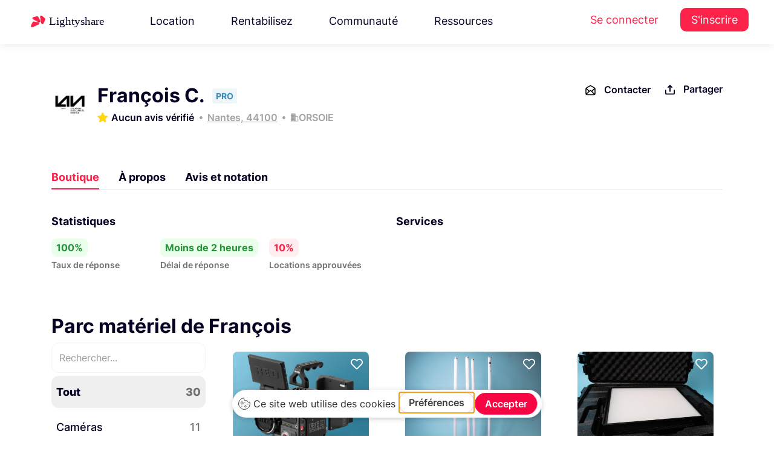

--- FILE ---
content_type: text/html; charset=UTF-8
request_url: https://www.lightyshare.com/public/616/show
body_size: 36214
content:
<!DOCTYPE html>
<html lang="fr" xmlns:og="http://ogp.me/ns#">
<head>
    <script type="text/javascript" src="https://app.getterms.io/cookie-consent/embed/ab549793-7cc3-42d4-ba82-9422961da145/fr"></script>
    <meta charset="utf-8">
    <meta http-equiv="X-UA-Compatible" content="IE=edge">
    <meta name="viewport" content="width=device-width, initial-scale=1.0">
    <!-- The above 3 meta tags *must* come first in the head; any other head content must come *after* these tags -->
    <link rel="icon" type="image/svg+xml" href="/Lighty.svg">
    <title>    Lightyshare | Boutique François C.
</title>
    <meta name="description" content="Location Audiovisuel Nantes est un service de location proposé par Orsoie (société de production audiovisuelle), L.A.N vous propose de la location pour tout types de matériel audiovisuel et un studio image."/>
    <script async src="https://tally.so/widgets/embed.js"></script>

    <!-- Google Tag Manager -->
<script>(function(w,d,s,l,i){w[l]=w[l]||[];w[l].push({'gtm.start':
      new Date().getTime(),event:'gtm.js'});var f=d.getElementsByTagName(s)[0],
    j=d.createElement(s),dl=l!='dataLayer'?'&l='+l:'';j.async=true;j.src=
    'https://www.googletagmanager.com/gtm.js?id='+i+dl;f.parentNode.insertBefore(j,f);
  })(window,document,'script','dataLayer','GTM-TP8XD6');</script>
<!-- End Google Tag Manager -->



    <script src="/js/jquery.min.js" type="text/javascript"></script>


    <script src="/js/jquery-ui.min.js" type="text/javascript"></script>

<!-- Bootstrap -->
    <link rel="stylesheet" href="/css/bootstrap4.4.1.min.css" />

    <link rel="stylesheet" href="/css/jquery.bxslider4.1.2.css" />
    <link href="/css/nunito-sans.css" rel="stylesheet">
    <link href="/css/Inter.css" rel="stylesheet">

    <!-- <link href="https://cdnjs.cloudflare.com/ajax/libs/owl-carousel/1.3.3/owl.theme.min.css" rel="stylesheet">
    <link href="https://cdnjs.cloudflare.com/ajax/libs/owl-carousel/1.3.3/owl.carousel.min.css" rel="stylesheet"> -->
    <link href="/css/bootstrap-select.min.css" rel="stylesheet">
    <link href="/css/bootstrap-datepicker3.css" rel="stylesheet">
    <link href="/css/intlTelInput.min.css" rel="stylesheet">
    <link href="/css/bootstrap-slider.css" rel="stylesheet">

    <link href="/css/fileinput.min.css" rel="stylesheet">
    <link href="/css/datepicker-themes/classic.min.css" rel="stylesheet">
    <link href="/css/datepicker-themes/classic.time.min.css" rel="stylesheet">
    <link href="/css/datepicker-themes/classic.date.min.css" rel="stylesheet">

    <link href="/css/gray.min.css" rel="stylesheet">

    <link href="/css/animate4.0.0.min.css" rel="stylesheet">

    <link href="/css/morphext.css" rel="stylesheet">
    <link rel="stylesheet" href="https://use.fontawesome.com/releases/v5.3.1/css/all.css"
          integrity="sha384-mzrmE5qonljUremFsqc01SB46JvROS7bZs3IO2EmfFsd15uHvIt+Y8vEf7N7fWAU" crossorigin="anonymous">
    <script src="/bundles/fosjsrouting/js/router.js"></script>
    <script src="/js/routing?callback=fos.Router.setData"></script>
    <!-- HTML5 shim and Respond.js for IE8 support of HTML5 elements and media queries -->
    <!-- WARNING: Respond.js doesn't work if you view the page via file:// -->
    <!--[if lt IE 9]>
    <![endif]-->
    <!-- Open Graph / Facebook -->

        <link href="https://cdnjs.cloudflare.com/ajax/libs/datatables/1.10.12/css/dataTables.bootstrap.min.css" rel="stylesheet"/>

        <script src="https://cdnjs.cloudflare.com/ajax/libs/datatables/1.10.12/js/jquery.dataTables.min.js"></script>

    <script src="https://cdnjs.cloudflare.com/ajax/libs/datatables/1.10.12/js/dataTables.bootstrap.min.js"></script>

    <script src="https://cdnjs.cloudflare.com/ajax/libs/popper.js/1.12.9/umd/popper.min.js" integrity="sha384-ApNbgh9B+Y1QKtv3Rn7W3mgPxhU9K/ScQsAP7hUibX39j7fakFPskvXusvfa0b4Q" crossorigin="anonymous"></script>

    <link href="/js/tinysort.min.js" rel="stylesheet">


    <link href="/js/pagination.min.js" rel="stylesheet">

    <script async src="https://tally.so/widgets/embed.js"></script>


    <link rel="stylesheet" href="/css/owl.carousel.min.css" />

    <link rel="stylesheet" href="/css/owl.theme.min.css" />

    <link rel="stylesheet" type="text/css" href="/css/daterangepicker.min.css" />

    <link rel="stylesheet" type="text/css" href="/css/jquery.mCustomScrollbar.min.css">



    <link rel="stylesheet" type="text/css" href="/css/mapbox-gl.css" />

    <link rel="stylesheet" type="text/css" href="/css/mapbox-gl-geocoder.css"/>


    <link href="/css/new-styles/base1.css?v=1769801668" rel="stylesheet">
    <link href="/css/new-styles/footer.css?v=1769801668" rel="stylesheet">
    <link href="/css/new-styles/new-ui.css?v=1769801668" rel="stylesheet">
    <link href="/css/new-styles/auth.css?v=1769801668" rel="stylesheet">
    <link href="/css/new-styles/services.css?v=1769801668" rel="stylesheet">
    <link href="/css/new-styles/account-settings.css?v=1769801668" rel="stylesheet">
    <link href="/css/new-styles/owner-settings.css?v=1769801668" rel="stylesheet">
    <link href="/css/new-styles/seo-brand.css?v=1769801668" rel="stylesheet">
    <link href="/css/new-styles/seo-product.css?v=1769801668" rel="stylesheet">
    <link href="/css/new-styles/avatar.css?v=1769801668" rel="stylesheet">
    <link href="/Fonts/icons-espace-loueur/icomoon/style.css" rel="stylesheet">

    <link href="/css/new-styles/resources-megamenu.css?v=1769801668" rel="stylesheet">
    <link href="/css/new-styles/resources-megamenu-fix.css?v=1769801668" rel="stylesheet">
    <link href="/css/new-styles/hotfix.css?v=1769801668" rel="stylesheet">
    
    <script src="/js/resources-megamenu.js?v=1769801668" defer></script>


    <noscript>
        <img height="1" width="1" src="https://www.facebook.com/tr?id=780141522083109&ev=PageView&noscript=1"/>
    </noscript>
    <!-- End Facebook Pixel Code -->


<!--  USETIFUL start -->
    <!-- 
        USETIFUL: Plateforme d'onboarding et de guidage utilisateur
        Ce script permet de créer des tours guidés, tooltips et pop-ups pour améliorer l'expérience utilisateur
        Documentation: https://www.usetiful.com/
    -->
    
    <!-- User segmentation start -->
    <!-- 
        Configuration de la segmentation utilisateur pour Usetiful
        Ces tags permettent de personnaliser l'expérience d'onboarding selon le profil utilisateur:
        - prenom: Personnalisation des messages avec le prénom de l'utilisateur
        - boutique_active: Permet d'adapter les tours selon si l'utilisateur a une boutique active ou non
    -->
<!-- TEMPORAIREMENT COMMENTÉ - Token Usetiful révoqué
<script>
    </script>
-->
<!-- User segmentation end -->
<!-- Usetiful script start -->
<!-- 
    Chargement asynchrone du script Usetiful
    Ce script s'exécute de manière asynchrone pour ne pas bloquer le chargement de la page
    Token projet: 6e7612e7a47bcf9ecde063e43c029eae (identifie le projet Lightyshare)
-->
<!-- TEMPORAIREMENT COMMENTÉ - Token Usetiful révoqué
<script>
  (function (w, d, s) {
    // Récupération de l'élément head pour y injecter le script
    var a = d.getElementsByTagName('head')[0];
    
    // Création dynamique de l'élément script
    var r = d.createElement('script');
    r.async = 1;                                              // Chargement asynchrone
    r.src = s;                                                // URL du script Usetiful
    r.setAttribute('id', 'usetifulScript');                  // ID unique pour éviter les doublons
            r.dataset.token = "6e7612e7a47bcf9ecde063e43c029eae";     // Token d'authentification du projet
    
    // Injection du script dans le DOM
    a.appendChild(r);
  })(window, document, "https://www.usetiful.com/dist/usetiful.js");
</script>
-->
<!-- Usetiful script end -->
<!--  USETIFUL end -->


<!-- End Segment.io Code -->



    <!-- Google webmaster verification -->
    <meta name="google-site-verification" content="en0wTESk_h46tJXA4_kuAIB9q6-pSAltTxwx6FIIV2g"/>
    <!-- End Google webmaster verification -->
    <meta property="fb:app_id" content="260487721019341"/>

<script type="application/ld+json">
{
  "@context": "https://schema.org",
  "@type": "Organization",
  "name": "Lightyshare",
  "url": "https://www.lightyshare.com/",
  "logo": "/img/new/logo_google.png",
  "sameAs": [
    "https://www.facebook.com/lightyshare",
    "https://www.instagram.com/lightyshare",
    "https://www.linkedin.com/company/lightyshare",
    "https://twitter.com/lightyshare"
  ]
}
</script>


        <meta property="fb:app_id" content="260487721019341"/>
    <meta property="og:title" content="Louez du matériel simplement à Nantes"/>
    <meta property="og:type" content="website"/>
    <meta property="og:site_name" content="Lightyshare"/>
    <meta property="og:url" content="https://www.lightyshare.com/public/616/show"/>
    <meta property="og:image" content="https://www.lightyshare.com/image-boutique/616"/>
    <meta property="og:image:secure_url" content="https://www.lightyshare.com/image-boutique/616"/>
    <meta property="og:image:width" content="1200"/>
    <meta property="og:image:height" content="628"/>
    <meta property="og:description" content="Louez parmi les 30 équipements de François C. pour vos tournages"/>
    <meta name="twitter:card" content="summary_large_image">
    <meta name="twitter:site" content="@Lightyshare">
    <meta name="twitter:creator" content="@Lightyshare">
    <meta name="twitter:title" content="Lightyshare | Louez du matériel simplement à Nantes">
    <meta name="twitter:description" content="Louez parmi les 30 équipements de François C. pour vos tournages">
    <meta name="twitter:image" content="https://www.lightyshare.com/image-boutique/616">
    <link
            rel="stylesheet"
            href="/css/element-plus.css"
    />
</head>

<body>
<!-- Google Tag Manager (noscript) -->
<noscript><iframe src="https://www.googletagmanager.com/ns.html?id=GTM-TP8XD6" height="0" width="0" style="display:none;visibility:hidden"></iframe></noscript>
<!-- End Google Tag Manager (noscript) -->


<!-- Facebook SDK -->
<div id="fb-root"></div>
<script>
  (function (d, s, id) {
        var js, fjs = d.getElementsByTagName(s)[0];
        if (d.getElementById(id)) return;
        js = d.createElement(s);
        js.id = id;
        js.src = "//connect.facebook.net/fr_FR/sdk.js#xfbml=1&version=v2.8&appId=260487721019341";
        fjs.parentNode.insertBefore(js, fjs);
    }(document, 'script', 'facebook-jssdk'));
</script>

<!--  Facebook SDK -->

<style>
    .sidenav {
        height: 100%;
        width: 0;
        position: fixed;
        z-index: 1;
        top: 0;
        left: 0;
        background-color: #f5f5f5;
        overflow-x: hidden;
        transition: 0.5s;
        /* padding-top: 60px; */
        z-index: 10000000;

    }

    .sidenav label {
        padding: 8px 8px 8px 8px;
        text-decoration: none;
        font-size: 15px;
        color: #757575 !important;
        display: block;
        transition: 0.3s;
        font-family: 'Helvetica';
        font-weight: 100;
    }

    .sidenav a:hover {
        color: #f1f1f1;
    }

    .sidenav .closebtn {
        position: absolute;
        top: 0;
        right: 25px;
        font-size: 36px;
        margin-left: 50px;
    }

    .sidenav img {
        width: auto;
        height: 25px;
        margin: 5px;
        margin-left: 10px;
    }

    @media screen and (max-height: 450px) {
        .sidenav {
            padding-top: 15px;
        }

        .sidenav a {
            font-size: 18px;
        }
    }

    .sidenav .sidenav-logo {
        width: auto;
        height: 25px;
        margin-left: 20px;
        margin-top: 20px;
    }

    .sidenav div {
        display: flex;
        padding-left: 5px;
    }

    .sidenav a {
        display: flex;
    }

    .sidenav hr {
        border-top: 1px solid #c9c8c8;
    }

    .sidenav .float-bottom {
        position: absolute;
        bottom: 40px;
    }
</style>
<div class="visible-xs" style="width:100%">
    <div id="mySidenav" class="sidenav">
        <img src="/img/logo-sombre-sm.png" class="sidenav-logo" />
        <div style="margin-bottom: 20px"></div>
                <a href="/">
            <img src="/img/sidenav/accueil.svg" />
            <label href="#">Accueil</label>
        </a>
                <a href="http://support.lightyshare.com">
            <img src="/img/sidenav/support.svg" />
            <label href="#">Support</label>
        </a>
        <a href="http://blog.lightyshare.com">
            <img src="/img/sidenav/blog.svg" />
            <label href="#">Blog</label>
        </a>
        <a href="/contact">
            <img src="/img/sidenav/contact.svg" />
            <label href="#">Contact</label>
        </a>
            </div>
    <div id="sidenavBackground" style="background-color: rgba(0,0,0,0.4);height:100%;position: fixed;z-index: 10000;" onclick="closeNav()">

    </div>
</div>

<script>
    var isSideNavOpen = false;
    function openNav() {
        isSideNavOpen = true;
        document.getElementById("mySidenav").style.width = "250px";
        $('#sidenavBackground').width('100%');
    }

    function closeNav() {
        isSideNavOpen = false;
        document.getElementById("mySidenav").style.width = "0";
        $('#sidenavBackground').width('0%');

    }

    function toggleNav() {
        if (isSideNavOpen) {
            closeNav();
        } else {
            openNav();
        }
    }
</script>

<!-- TEMPLATE: header-vue.twig -->


            <div id="top-bar">
  <header class="topHeader">
    <nav class="navbar navbar-expand-xl navbar-light header-new">
      <div class="wrapper">
          <a class="navbar-brand one" href="/">
            <img src="/img/new/new-logos/Lightyshare.svg" alt="Lightyshare" />
          </a>
                                <ul class="navbar-nav mr-auto desktop-only">
    <li class="nav-item dropdown">
    <a class="nav-link" href="#" id="navbarDropdown3" role="button" data-toggle="dropdown"
      aria-haspopup="true" aria-expanded="false">
      Location
    </a>
    <div class="dropdown-menu resources-megamenu location-megamenu" aria-labelledby="navbarDropdown3">
      <div class="resources-megamenu-content">
                <div class="resources-column">
          <h3 class="resources-column-title">La location</h3>
          <a href="/location-materiel-audiovisuel" class="resources-item-with-desc">
            <div class="resources-item-title">
              <i class="fas fa-camera resources-item-icon"></i>
              Louez du matériel
            </div>
            <div class="resources-item-desc">Louez au meilleur prix grâce à la communauté Lightyshare</div>
          </a>
          <a href="/catalogue-search" class="resources-item-with-desc">
            <div class="resources-item-title">
              <i class="fas fa-search resources-item-icon"></i>
              Catalogue
            </div>
            <div class="resources-item-desc">Explorez tout le matériel audiovisuel disponible à la location</div>
          </a>
        </div>
        
                <div class="resources-column">
          <h3 class="resources-column-title">Informations</h3>
          <a href="/confiance-et-securite" class="resources-item-with-desc">
            <div class="resources-item-title">
              <i class="fas fa-shield-alt resources-item-icon"></i>
              Sécurité &amp; Assurance
            </div>
            <div class="resources-item-desc">Louez en toute sérénité grâce à nos garanties et protections</div>
          </a>
          <a href="https://support.lightyshare.com/" target="_blank" rel="noopener" class="resources-item-with-desc">
            <div class="resources-item-title">
              <i class="fas fa-life-ring resources-item-icon"></i>
              Centre d&#039;aide
            </div>
            <div class="resources-item-desc">Les réponses à toutes vos questions à portée de main</div>
          </a>
        </div>
      </div>
    </div>
  </li>
  
    <li class="nav-item dropdown">
    <a class="nav-link" href="#" id="navbarDropdown4" role="button" data-toggle="dropdown"
      aria-haspopup="true" aria-expanded="false">
      Rentabilisez
    </a>
    <div class="dropdown-menu resources-megamenu rentabilisez-megamenu" aria-labelledby="navbarDropdown4">
      <div class="resources-megamenu-content">
                <div class="resources-column">
          <h3 class="resources-column-title">Rentabilisez</h3>
          <a href="/louer-son-materiel" class="resources-item-with-desc">
            <div class="resources-item-title">
              <i class="fas fa-coins resources-item-icon"></i>
              Mettre en location son matériel
            </div>
            <div class="resources-item-desc">Louez votre matériel en toute sécurité et gagnez de l&#039;argent</div>
          </a>
          <a href="/loueurs-professionnels" class="resources-item-with-desc">
            <div class="resources-item-title">
              <i class="fas fa-store resources-item-icon"></i>
              Loueur professionnel
            </div>
            <div class="resources-item-desc">Digitalisez votre catalogue, et augmentez votre chiffre d&#039;affaires</div>
          </a>
        </div>
        
                <div class="resources-column">
          <h3 class="resources-column-title">Informations</h3>
          <a href="/confiance-et-securite" class="resources-item-with-desc">
            <div class="resources-item-title">
              <i class="fas fa-shield-alt resources-item-icon"></i>
              Sécurité &amp; Assurance
            </div>
            <div class="resources-item-desc">Louez en toute sérénité grâce à nos garanties et protections</div>
          </a>
          <a href="https://support.lightyshare.com/" target="_blank" rel="noopener" class="resources-item-with-desc">
            <div class="resources-item-title">
              <i class="fas fa-life-ring resources-item-icon"></i>
              Centre d&#039;aide
            </div>
            <div class="resources-item-desc">Les réponses à toutes vos questions à portée de main</div>
          </a>
        </div>
      </div>
    </div>
  </li>
  
    <li class="nav-item dropdown">
    <a class="nav-link" href="#" id="navbarDropdown5" role="button" data-toggle="dropdown"
      aria-haspopup="true" aria-expanded="false">
      Communauté
    </a>
    <div class="dropdown-menu dropdown-menu-right resources-megamenu community-megamenu" aria-labelledby="navbarDropdown5">
      <div class="community-megamenu-content">
                <div class="community-left-section">
          <h3 class="resources-column-title">Communauté</h3>
          <a href="https://blog.lightyshare.com/au-generique-podcast" target="_blank" class="resources-item-with-desc">
            <div class="resources-item-title">
              <i class="fas fa-microphone resources-item-icon"></i>
              Le Podcast
            </div>
            <div class="resources-item-desc">Au générique le podcast des métiers du cinéma</div>
          </a>
          <a href="/partenaires" class="resources-item-with-desc">
            <div class="resources-item-title">
              <i class="fas fa-handshake resources-item-icon"></i>
              Partenaires
            </div>
            <div class="resources-item-desc">Les festivals, écoles et initiatives que nous soutenons</div>
          </a>
        </div>
        
                <div class="community-video-section">
          <div class="video-wrapper" data-toggle="modal" data-target="#communityVideoModal">
            <img src="/img/new/video-cta-bg.png" alt="Communauté Lightyshare" class="video-thumbnail">
            <button class="video-play-button">
              <i class="fas fa-play"></i>
            </button>
          </div>
          <h4 class="video-title">Rencontrez la communauté</h4>
          <p class="video-desc">Découvrez qui sont les loueurs de la communauté.</p>
        </div>
      </div>
    </div>
  </li>
  
    <li class="nav-item dropdown">
    <a class="nav-link" href="#" id="navbarDropdown2" role="button" data-toggle="dropdown"
      aria-haspopup="true" aria-expanded="false">
      Ressources
    </a>
    <div class="dropdown-menu dropdown-menu-right resources-megamenu" aria-labelledby="navbarDropdown2">
      <div class="resources-megamenu-content">
                <div class="resources-column">
          <h3 class="resources-column-title">Ressources</h3>
                      <a href="https://blog.lightyshare.com" target="_blank" rel="noopener" class="resources-item-with-desc">
              <div class="resources-item-title">
                <i class="fas fa-graduation-cap resources-item-icon"></i>
                Académie
              </div>
              <div class="resources-item-desc">Apprenez, résolvez un problème et obtenez des réponses rapides.</div>
            </a>
                      <a href="https://support.lightyshare.com/collection/156-templates" target="_blank" rel="noopener" class="resources-item-with-desc">
              <div class="resources-item-title">
                <i class="fas fa-file-alt resources-item-icon"></i>
                Templates
              </div>
              <div class="resources-item-desc">Tous nos templates pour faciliter vos productions</div>
            </a>
          <a href="/notre-histoire" class="resources-item-with-desc">
            <div class="resources-item-title">
              <i class="fas fa-heart resources-item-icon"></i>
              Notre histoire
            </div>
            <div class="resources-item-desc">Découvrez l&#039;histoire et les valeurs de LightyShare</div>
          </a>
        </div>
        
                <div class="resources-column">
          <h3 class="resources-column-title">Support</h3>
                      <a href="https://support.lightyshare.com/" target="_blank" rel="noopener" class="resources-item-with-desc">
              <div class="resources-item-title">
                <i class="fas fa-life-ring resources-item-icon"></i>
                Centre d&#039;aide
              </div>
              <div class="resources-item-desc">Les réponses à toutes vos questions à portée de main</div>
            </a>
          <a href="/confiance-et-securite" class="resources-item-with-desc">
            <div class="resources-item-title">
              <i class="fas fa-shield-alt resources-item-icon"></i>
              Assurance
            </div>
            <div class="resources-item-desc">Louez en toute sérénité grâce à nos garanties et protections</div>
          </a>
        </div>
      </div>
      
            <div class="resources-bottom-box">
        <a href="https://feedback.lightyshare.com/roadmap" target="_blank" rel="noopener" class="resources-bottom-link">
          <i class="fas fa-layer-group resources-bottom-icon"></i>
          Roadmap
        </a>
        <a href="https://feedback.lightyshare.com/announcements" target="_blank" rel="noopener" class="resources-bottom-link">
          <i class="fas fa-gift resources-bottom-icon"></i>
          Mises à jour
        </a>
        <a href="#" onclick="window.Beacon && window.Beacon('open')" class="resources-bottom-link">
          <i class="fas fa-comment resources-bottom-icon"></i>
          Nous contacter
        </a>
        <a href="https://feedback.lightyshare.com/announcements" target="_blank" rel="noopener" class="resources-bottom-link">
          <i class="fas fa-bolt resources-bottom-icon"></i>
          Soumettre une amélioration
        </a>
      </div>
    </div>
  </li>
</ul>

<div class="navbar-nav mobile-only">
  

<form method="POST" action="/catalogue-search" accept-charset="UTF-8" id="mobile-search-form" class="universal-search-form" data-source="search-bar-universal-twig" style="width: 100%; max-width: 100%;">
  <div class="header-search-form d-flex align-items-center" style="gap: 12px; width: 100%; box-sizing: border-box;">
    
        <div style="position: relative; flex: 1; max-width: 100%; box-sizing: border-box; min-width: 0;">
      <input class="form-control search-input-universal autocomplete-search" 
             id="recherche-mobile" 
             name="string" 
             type="text"
             value="" 
             placeholder="Canon R5, Aputure..."
             autocomplete="off"
             style="width: 100%; box-sizing: border-box; min-width: 0;"
             data-autocomplete="true">
      
            <input id="recherche-mobile-type" name="typeof" type="hidden" value="rent">
      
          </div>

        <button type="submit" class="search-button-universal" 
            title="Rechercher"
            style="background: linear-gradient(135deg, #FC2249 0%, #d11440 100%) !important;
                   border: none !important;
                   padding: 0 !important;
                   width: 44px !important;
                   height: 44px !important;
                   border-radius: 12px !important;
                   display: flex !important;
                   align-items: center !important;
                   justify-content: center !important;
                   box-shadow: 0 2px 8px rgba(252, 34, 73, 0.25) !important;
                   transition: all 0.3s ease !important;
                   cursor: pointer !important;
                   flex-shrink: 0;"
            onmouseover="this.style.background='linear-gradient(135deg, #e41e43 0%, #b91139 100%)'; 
                         this.style.boxShadow='0 4px 12px rgba(252, 34, 73, 0.35)'; 
                         this.style.transform='translateY(-1px)'"
            onmouseout="this.style.background='linear-gradient(135deg, #FC2249 0%, #d11440 100%)'; 
                        this.style.boxShadow='0 2px 8px rgba(252, 34, 73, 0.25)'; 
                        this.style.transform='translateY(0)'"
            >
        <svg width="18" height="18" viewBox="0 0 24 24" fill="none" stroke="currentColor" stroke-width="2.5" stroke-linecap="round" stroke-linejoin="round" style="color: white;">
            <circle cx="11" cy="11" r="8"></circle>
            <path d="m21 21-4.35-4.35"></path>
        </svg>
    </button>
  </div>
</form>

<script>
document.addEventListener('DOMContentLoaded', function() {
    const searchInput = document.getElementById('recherche-mobile');
    if (searchInput && typeof initAutocomplete === 'function') {
        initAutocomplete(searchInput);
    }
});
</script>
</div>

<script type="text/javascript">
$(document).ready(function() {
    // Attendre que l'autocomplétion globale soit chargée puis la remplacer
    setTimeout(function() {
        var searchInput = $("#recherche-mobile");
        
        if (searchInput.length > 0) {
            // Détruire l'autocomplétion globale
            if (searchInput.data('ui-autocomplete')) {
                searchInput.autocomplete('destroy');
            }
            
            // Supprimer les handlers existants
            searchInput.off();
            
            // Réinitialiser avec la logique moderne (mo=, ma=, sc=)
            searchInput.autocomplete({
                source: function(request, response) {
                    $.ajax({
                        url: Routing.generate("lighty_share_search_recherche_autocomplete_ajax"),
                        dataType: "json",
                        type: "POST",
                        data: {
                            titre: request.term,
                            userId: $('#userId').length ? $('#userId').val() : '',
                            cookieStr: getCookie('user-search')
                        },
                        success: function(data) {
                            $("#recherche-mobile-type").val("");
                            
                            if (!data || data[0] === "Aucun Résultat") {
                                response([]);
                                return;
                            }
                            
                            var modeles = [], marques = [], categories = [], tabmarque = [];
                            
                            if (data[0] && Array.isArray(data[0])) {
                                tabmarque = data[4] || [];
                                modeles = $.map(data[0], function(n) { return n; });
                            }
                            if (data[1] && Array.isArray(data[1])) {
                                marques = $.map(data[1], function(n) { return n; });
                            }
                            if (data[2] && Array.isArray(data[2])) {
                                categories = $.map(data[2], function(n) { return n; });
                            }
                            
                            // Ajouter les titres
                            if (modeles.length > 0) modeles.unshift("Modèles");
                            if (marques.length > 0) marques.unshift("Marques");
                            if (categories.length > 0) categories.unshift("Catégories");
                            
                            var results = modeles.concat(marques).concat(categories);
                            
                            // Stocker les données avec IDs
                            searchInput.data('autocomplete-data', {
                                modeles: data[0] || [],
                                marques: data[1] || [],
                                categories: data[2] || [],
                                tabmarque: tabmarque,
                                modelesIds: data[5] || [],
                                marquesIds: data[6] || [],
                                categoriesIds: data[7] || [],
                                modelesWithTitles: modeles,
                                marquesWithTitles: marques,
                                categoriesWithTitles: categories
                            });
                            
                            response(results);
                        }
                    });
                },
                select: function(event, ui) {
                    var data = $(this).data('autocomplete-data');
                    if (!data) return;
                    
                    var testModele = $.inArray(ui.item.value, data.modelesWithTitles);
                    var testMarques = $.inArray(ui.item.value, data.marquesWithTitles);
                    var testCategorie = $.inArray(ui.item.value, data.categoriesWithTitles);
                    
                    // Nettoyer les anciens champs
                    $("#modeleId-mobile, #marqueId-mobile, #sousCategorieId-mobile").remove();
                    
                    if (testModele != -1) {
                        $("#recherche-mobile-type").val(1);
                        var modeleIndex = testModele - 1;
                        
                        if (data.modelesIds[modeleIndex]) {
                            $("#recherche-mobile-type").after('<input id="modeleId-mobile" name="modeleId" type="hidden" value="' + data.modelesIds[modeleIndex] + '">');
                        }
                        if (data.tabmarque[modeleIndex]) {
                            $("#recherche-mobile-type").after('<input id="marqueInstring-mobile" name="marqueInstring" type="hidden" value="' + data.tabmarque[modeleIndex] + '">');
                        }
                    }
                    else if (testMarques != -1) {
                        $("#recherche-mobile-type").val(2);
                        var marqueIndex = testMarques - 1;
                        
                        if (data.marquesIds[marqueIndex]) {
                            $("#recherche-mobile-type").after('<input id="marqueId-mobile" name="marqueId" type="hidden" value="' + data.marquesIds[marqueIndex] + '">');
                        }
                    }
                    else if (testCategorie != -1) {
                        $("#recherche-mobile-type").val(3);
                        var categorieIndex = testCategorie - 1;
                        
                        if (data.categoriesIds[categorieIndex]) {
                            $("#recherche-mobile-type").after('<input id="sousCategorieId-mobile" name="sousCategorieId" type="hidden" value="' + data.categoriesIds[categorieIndex] + '">');
                        }
                    }
                },
                open: function() {
                    $(".ui-autocomplete:last").attr('data-source', 'mobile-guest');
                },
                minLength: 0
            });
            
            // Render personnalisé avec style rouge
            searchInput.data("ui-autocomplete")._renderItem = function(ul, item) {
                var re = new RegExp(this.term, "ig");
                var isSectionTitle = ["Modèles", "Marques", "Catégories"].includes(item.value);
                
                if (isSectionTitle) {
                    return $('<li class="ui-state-disabled"></li>')
                        .append('<div style="background:#f8f9fa; padding:8px 16px; font-weight:600; color:#FC2249; border-bottom:2px solid #FC2249;">' + item.label + '</div>')
                        .appendTo(ul);
                } else {
                    var label = item.label.replace(re, function(match) {
                        return '<span style="color:#FC2249; font-weight:600;">' + match + '</span>';
                    });
                    return $("<li>")
                        .append("<div>" + label + "</div>")
                        .appendTo(ul);
                }
            };
        }
    }, 100);
});

// Style pour l'autocomplétion mobile
$(document).on('mouseenter', '.ui-autocomplete[data-source="mobile-guest"] .ui-menu-item-wrapper', function() {
    $(this).css({
        'background-color': '#fff5f5',
        'color': '#1a252f'
    });
});

$(document).on('mouseleave', '.ui-autocomplete[data-source="mobile-guest"] .ui-menu-item-wrapper', function() {
    $(this).css({
        'background-color': 'transparent',
        'color': '#495057'
    });
});
</script>

<div class="modal fade bd-example-modal-lg" id="communityVideoModal" tabindex="-1" role="dialog"
     aria-labelledby="communityVideoModalTitle" aria-hidden="true">
  <div class="modal-dialog modal-dialog-centered modal-lg" role="document">
    <div class="modal-content youtube-video-wrapper">
      <div class="modal-header">
        <button type="button" class="close" data-dismiss="modal" aria-label="Close">
          <span aria-hidden="true">&times;</span>
        </button>
      </div>
      <iframe id="communityVideoFrame" src="https://www.youtube-nocookie.com/embed/-J0nzG1DmU4?version=3&enablejsapi=1"
              frameborder="0" allow="accelerometer; autoplay; encrypted-media; gyroscope; picture-in-picture"
              allowfullscreen></iframe>
    </div>
  </div>
</div>

<script type="text/javascript">
let currentType ='rent'
$('.header-search-form .dropdown-item').click(function(e){
  e.preventDefault()
  
  if (currentType == 'rent') {
    currentType = 'buy'
    $(this).text('Location')
    $('.header-search-form .selected-type-toggle').text('Achat')
    $('.header-search-form #type').val('buy')
  } else {
    currentType = 'rent'
    $(this).text('Achat')
    $('.header-search-form .selected-type-toggle').text('Location')
    $('.header-search-form #type').val('rent')
  }
})
</script>
                        <ul class="navbar-nav auth-menu desktop-only">
  <li class="nav-item">
    <a class="nav-link" href="/connexion">Se connecter</a>
  </li>
  <li class="nav-item">
    <a class="nav-link user-menu" href="/inscription">S&#039;inscrire</a>
  </li>
</ul>              </div>
    </nav>
  </header>

  <style>
    @media (max-width: 768px) {
      .BeaconFabButtonFrame {
        display: none;
      }
      .mobile-red-button {
        color: #fc2249 !important;
        font-size: 18px;
      }
    }
  </style>
  <style>
    .navbar-nav .dropdown-menu{
      position : absolute !important;
    }
  </style>
  <script type="text/javascript">

$('[data-toggle="slide-collapse"]').on('click', function() {
  $navMenuCont = $($(this).data('target'));
  $navMenuCont.animate({
    'width': 'toggle'
  }, 350);
  $(".menu-overlay").fadeIn(500);

});
$(".menu-overlay").click(function(event) {
  $(".navbar-toggle").trigger("click");
  $(".menu-overlay").fadeOut(500);
});

$(document).ready(function() {
  $("#resendEmail").on('click', function(event){
    event.preventDefault();
    var $link = $(this);
    var originalText = $link.html();
    
    // Désactiver le lien et changer le texte
    $link.css('pointer-events', 'none').html('<span class="font-weight-bold"> Envoi en cours...</span>');
    
    $.ajax({
      url: '/resend/mail',
      success: function(result) {
        // Afficher un message de succès
        $link.html('<span class="font-weight-bold" style="color: #28a745;"> ✓ Email envoyé !</span>');
        
        // Après 3 secondes, remettre le texte original
        setTimeout(function() {
          $link.html(originalText).css('pointer-events', 'auto');
        }, 3000);
      },
      error: function() {
        // En cas d'erreur, afficher un message et réactiver le lien
        $link.html('<span class="font-weight-bold" style="color: #dc3545;"> Erreur, réessayer</span>');
        setTimeout(function() {
          $link.html(originalText).css('pointer-events', 'auto');
        }, 2000);
      }
    });
  });
});
</script>
        
        <script type="text/javascript">
    $(document).ready(function() {
        $(document).on('click', '#resendEmail', function(event){
            event.preventDefault();
            var $link = $(this);
            var originalText = $link.html();
            
            // Désactiver le lien et changer le texte
            $link.css('pointer-events', 'none').html('<span class="font-weight-bold"> Envoi en cours...</span>');
            
            $.ajax({
                url: '/resend/mail',
                success: function(result) {
                    // Afficher un message de succès
                    $link.html('<span class="font-weight-bold" style="color: #28a745;"> ✓ Email envoyé !</span>');
                    
                    // Après 3 secondes, remettre le texte original
                    setTimeout(function() {
                        $link.html(originalText).css('pointer-events', 'auto');
                    }, 3000);
                },
                error: function() {
                    // En cas d'erreur, afficher un message et réactiver le lien
                    $link.html('<span class="font-weight-bold" style="color: #dc3545;"> Erreur, réessayer</span>');
                    setTimeout(function() {
                        $link.html(originalText).css('pointer-events', 'auto');
                    }, 2000);
                }
            });
        });
        
        $(document).on('click', '#modifyEmail', function(e) {
            e.preventDefault();
            var currentEmail = '';
            var newEmail = prompt("Corrigez votre adresse email :", currentEmail);
            
            if (newEmail && newEmail !== currentEmail) {
                // Validation basique
                if (!validateEmail(newEmail)) {
                    alert("Format d'email invalide");
                    return;
                }
                
                var $link = $(this);
                $link.css('pointer-events', 'none').text('[Modification...]');
                
                // Requête AJAX
                $.ajax({
                    url: '/change-unverified-email',
                    method: 'POST',
                    data: { email: newEmail },
                    success: function(result) {
                        if (result.success) {
                            // Recharger la page pour afficher le nouveau mail
                            location.reload();
                        } else {
                            alert(result.message || "Erreur lors du changement d'email");
                            $link.css('pointer-events', 'auto').html('<span class="font-weight-bold">[Modifier]</span>');
                        }
                    },
                    error: function() {
                        alert("Erreur de connexion, veuillez réessayer");
                        $link.css('pointer-events', 'auto').html('<span class="font-weight-bold">[Modifier]</span>');
                    }
                });
            }
        });
        
        function validateEmail(email) {
            var re = /^[^\s@]+@[^\s@]+\.[^\s@]+$/;
            return re.test(email);
        }
    });
    </script>


<style>
    @media (max-width: 768px) {
        .BeaconFabButtonFrame {
            display: none;
        }
        .mobile-red-button {
            color: #fc2249 !important;
            font-size: 18px;
        }
    }
    .navbar-nav .dropdown-menu{
        position : absolute !important;
    }
    .left-menu li a i,
    .left-menu li a [class^="icon-"] {
        margin-right: 12px;
    }
    .left-menu li a.mobile-red-button,
    .left-menu li a.mobile-red-button i {
        font-weight: 700;
        font-size: 18px;
    }
</style>

<script>
    // Script pour le menu hamburger mobile
    if (document.getElementById('hamburger-menu')) {
        document.getElementById('hamburger-menu').addEventListener('click', function() {
            const slideMenu = document.getElementById('slide-menu-collapse');
            if (slideMenu) {
                slideMenu.classList.add('show');
                document.body.style.overflow = 'hidden';
            }
        });
    }

    // Event listener pour le support/contact
    $(document).ready(function() {
        $('#support_form').submit(function(e) {
            e.preventDefault();
            var formData = $(this).serialize();
            
            $.ajax({
                type: 'POST',
                url: $(this).attr('action'),
                data: formData,
                success: function(result) {
                    if (result.success) {
                        alert(result.html).fadeIn();
                    }
                }
            });
        });
    });
</script>

            
        
        

<div id="content-min-len">

<style>
#summary {
  font-size: 14px;
  line-height: 1.5;
}
#summary div.collapse:not(.show) {
    height: 70px !important;
    overflow: hidden;
    display: -webkit-box;
    -webkit-box-orient: vertical;
}
#summary div.collapsing {
    min-height: 42px !important;
}
#summary > a.collapsed:after  {
    content: '+ Lire plus';
}
#summary > a:not(.collapsed):after {
    content: '- Lire moins';
}
</style>
<div class="profile-section">
  <div class="container">
    <div class="profile-header-section product-heading-box">
      <div class="row">
        <div class="col-lg-6 col-md-6 col-sm-12 col-xs-12 left">
          <div class="img">
                                <img src="/images-upload/616/profil/Logo °3 - Noir fond blanc.png" alt="" class="user-image" />
                        </div>
          <div class="text">
            <div class="name">
              <h4>François C.
                              <span class="pro">Pro</span>
                                                                      </h4>
            </div>
            <div class="name2">
                <h4>
                                  <span class="star">
                      <i class="fas fa-star"></i>Aucun avis vérifié
                  </span>
                                  <span class="maisons"><i class="fas fa-circle"></i> <a href="#">Nantes, 44100</a></span>
                              <span class="local-cam">
                    <i class="fas fa-circle"></i>
                    <svg width="14" height="14" viewBox="0 0 14 14" fill="none" xmlns="http://www.w3.org/2000/svg">
                        <path d="M11.8125 4.8125H8.75V1.75C8.75 1.4019 8.61172 1.06806 8.36558 0.821922C8.11944 0.575781 7.7856 0.4375 7.4375 0.4375H2.1875C1.8394 0.4375 1.50556 0.575781 1.25942 0.821922C1.01328 1.06806 0.875 1.4019 0.875 1.75V13.125C0.875 13.241 0.921094 13.3523 1.00314 13.4344C1.08519 13.5164 1.19647 13.5625 1.3125 13.5625H4.15625C4.21427 13.5625 4.26991 13.5395 4.31093 13.4984C4.35195 13.4574 4.375 13.4018 4.375 13.3438V11.3873C4.375 11.1519 4.55602 10.9498 4.79145 10.938C4.8506 10.9352 4.90972 10.9444 4.96521 10.9651C5.02071 10.9857 5.07143 11.0175 5.11431 11.0583C5.15718 11.0992 5.19132 11.1483 5.21464 11.2027C5.23797 11.2572 5.24999 11.3158 5.25 11.375V13.3438C5.25 13.4018 5.27305 13.4574 5.31407 13.4984C5.35509 13.5395 5.41073 13.5625 5.46875 13.5625H12.6875C12.8035 13.5625 12.9148 13.5164 12.9969 13.4344C13.0789 13.3523 13.125 13.241 13.125 13.125V6.125C13.125 5.7769 12.9867 5.44306 12.7406 5.19692C12.4944 4.95078 12.1606 4.8125 11.8125 4.8125ZM2.68187 11.8089C2.59127 11.8208 2.49922 11.804 2.41866 11.7608C2.33809 11.7177 2.27306 11.6504 2.23268 11.5685C2.19229 11.4865 2.17859 11.3939 2.1935 11.3038C2.2084 11.2136 2.25116 11.1304 2.31578 11.0658C2.3804 11.0012 2.46362 10.9584 2.55378 10.9435C2.64394 10.9286 2.7365 10.9423 2.81847 10.9827C2.90045 11.0231 2.96772 11.0881 3.01085 11.1687C3.05398 11.2492 3.0708 11.3413 3.05895 11.4319C3.04644 11.5275 3.00269 11.6163 2.9345 11.6845C2.86631 11.7527 2.7775 11.7964 2.68187 11.8089ZM2.68187 9.62144C2.59127 9.6333 2.49922 9.61648 2.41866 9.57335C2.33809 9.53022 2.27306 9.46295 2.23268 9.38097C2.19229 9.299 2.17859 9.20644 2.1935 9.11628C2.2084 9.02612 2.25116 8.9429 2.31578 8.87828C2.3804 8.81366 2.46362 8.7709 2.55378 8.756C2.64394 8.74109 2.7365 8.75479 2.81847 8.79518C2.90045 8.83556 2.96772 8.90059 3.01085 8.98116C3.05398 9.06172 3.0708 9.15377 3.05895 9.24437C3.04644 9.34 3.00269 9.42881 2.9345 9.497C2.86631 9.56519 2.7775 9.60894 2.68187 9.62144ZM2.68187 7.43395C2.59127 7.4458 2.49922 7.42898 2.41866 7.38585C2.33809 7.34272 2.27306 7.27545 2.23268 7.19347C2.19229 7.1115 2.17859 7.01894 2.1935 6.92878C2.2084 6.83862 2.25116 6.7554 2.31578 6.69078C2.3804 6.62616 2.46362 6.5834 2.55378 6.5685C2.64394 6.55359 2.7365 6.56729 2.81847 6.60768C2.90045 6.64806 2.96772 6.71309 3.01085 6.79366C3.05398 6.87422 3.0708 6.96627 3.05895 7.05687C3.04644 7.1525 3.00269 7.24131 2.9345 7.3095C2.86631 7.37769 2.7775 7.42144 2.68187 7.43395ZM2.68187 5.24645C2.59127 5.2583 2.49922 5.24148 2.41866 5.19835C2.33809 5.15522 2.27306 5.08795 2.23268 5.00597C2.19229 4.924 2.17859 4.83144 2.1935 4.74128C2.2084 4.65112 2.25116 4.5679 2.31578 4.50328C2.3804 4.43866 2.46362 4.3959 2.55378 4.381C2.64394 4.36609 2.7365 4.37979 2.81847 4.42018C2.90045 4.46056 2.96772 4.52559 3.01085 4.60616C3.05398 4.68672 3.0708 4.77877 3.05895 4.86938C3.04644 4.965 3.00269 5.05381 2.9345 5.122C2.86631 5.19019 2.7775 5.23394 2.68187 5.24645ZM2.68187 3.05895C2.59127 3.0708 2.49922 3.05398 2.41866 3.01085C2.33809 2.96772 2.27306 2.90045 2.23268 2.81847C2.19229 2.7365 2.17859 2.64394 2.1935 2.55378C2.2084 2.46362 2.25116 2.3804 2.31578 2.31578C2.3804 2.25116 2.46362 2.2084 2.55378 2.1935C2.64394 2.17859 2.7365 2.19229 2.81847 2.23268C2.90045 2.27306 2.96772 2.33809 3.01085 2.41866C3.05398 2.49922 3.0708 2.59127 3.05895 2.68187C3.04644 2.7775 3.00269 2.86631 2.9345 2.9345C2.86631 3.00269 2.7775 3.04644 2.68187 3.05895ZM4.86937 9.62144C4.77877 9.6333 4.68672 9.61648 4.60616 9.57335C4.52559 9.53022 4.46056 9.46295 4.42018 9.38097C4.37979 9.299 4.36609 9.20644 4.381 9.11628C4.3959 9.02612 4.43866 8.9429 4.50328 8.87828C4.5679 8.81366 4.65112 8.7709 4.74128 8.756C4.83144 8.74109 4.924 8.75479 5.00597 8.79518C5.08795 8.83556 5.15522 8.90059 5.19835 8.98116C5.24148 9.06172 5.2583 9.15377 5.24645 9.24437C5.23394 9.34 5.19019 9.42881 5.122 9.497C5.05381 9.56519 4.965 9.60894 4.86937 9.62144ZM4.86937 7.43395C4.77877 7.4458 4.68672 7.42898 4.60616 7.38585C4.52559 7.34272 4.46056 7.27545 4.42018 7.19347C4.37979 7.1115 4.36609 7.01894 4.381 6.92878C4.3959 6.83862 4.43866 6.7554 4.50328 6.69078C4.5679 6.62616 4.65112 6.5834 4.74128 6.5685C4.83144 6.55359 4.924 6.56729 5.00597 6.60768C5.08795 6.64806 5.15522 6.71309 5.19835 6.79366C5.24148 6.87422 5.2583 6.96627 5.24645 7.05687C5.23394 7.1525 5.19019 7.24131 5.122 7.3095C5.05381 7.37769 4.965 7.42144 4.86937 7.43395ZM4.86937 5.24645C4.77877 5.2583 4.68672 5.24148 4.60616 5.19835C4.52559 5.15522 4.46056 5.08795 4.42018 5.00597C4.37979 4.924 4.36609 4.83144 4.381 4.74128C4.3959 4.65112 4.43866 4.5679 4.50328 4.50328C4.5679 4.43866 4.65112 4.3959 4.74128 4.381C4.83144 4.36609 4.924 4.37979 5.00597 4.42018C5.08795 4.46056 5.15522 4.52559 5.19835 4.60616C5.24148 4.68672 5.2583 4.77877 5.24645 4.86938C5.23394 4.965 5.19019 5.05381 5.122 5.122C5.05381 5.19019 4.965 5.23394 4.86937 5.24645ZM4.86937 3.05895C4.77877 3.0708 4.68672 3.05398 4.60616 3.01085C4.52559 2.96772 4.46056 2.90045 4.42018 2.81847C4.37979 2.7365 4.36609 2.64394 4.381 2.55378C4.3959 2.46362 4.43866 2.3804 4.50328 2.31578C4.5679 2.25116 4.65112 2.2084 4.74128 2.1935C4.83144 2.17859 4.924 2.19229 5.00597 2.23268C5.08795 2.27306 5.15522 2.33809 5.19835 2.41866C5.24148 2.49922 5.2583 2.59127 5.24645 2.68187C5.23394 2.7775 5.19019 2.86631 5.122 2.9345C5.05381 3.00269 4.965 3.04644 4.86937 3.05895ZM7.05687 11.8089C6.96627 11.8208 6.87422 11.804 6.79366 11.7608C6.71309 11.7177 6.64806 11.6504 6.60768 11.5685C6.56729 11.4865 6.55359 11.3939 6.5685 11.3038C6.5834 11.2136 6.62616 11.1304 6.69078 11.0658C6.7554 11.0012 6.83862 10.9584 6.92878 10.9435C7.01894 10.9286 7.1115 10.9423 7.19347 10.9827C7.27545 11.0231 7.34272 11.0881 7.38585 11.1687C7.42898 11.2492 7.4458 11.3413 7.43395 11.4319C7.42144 11.5275 7.37769 11.6163 7.3095 11.6845C7.24131 11.7527 7.1525 11.7964 7.05687 11.8089ZM7.05687 9.62144C6.96627 9.6333 6.87422 9.61648 6.79366 9.57335C6.71309 9.53022 6.64806 9.46295 6.60768 9.38097C6.56729 9.299 6.55359 9.20644 6.5685 9.11628C6.5834 9.02612 6.62616 8.9429 6.69078 8.87828C6.7554 8.81366 6.83862 8.7709 6.92878 8.756C7.01894 8.74109 7.1115 8.75479 7.19347 8.79518C7.27545 8.83556 7.34272 8.90059 7.38585 8.98116C7.42898 9.06172 7.4458 9.15377 7.43395 9.24437C7.42144 9.34 7.37769 9.42881 7.3095 9.497C7.24131 9.56519 7.1525 9.60894 7.05687 9.62144ZM7.05687 7.43395C6.96627 7.4458 6.87422 7.42898 6.79366 7.38585C6.71309 7.34272 6.64806 7.27545 6.60768 7.19347C6.56729 7.1115 6.55359 7.01894 6.5685 6.92878C6.5834 6.83862 6.62616 6.7554 6.69078 6.69078C6.7554 6.62616 6.83862 6.5834 6.92878 6.5685C7.01894 6.55359 7.1115 6.56729 7.19347 6.60768C7.27545 6.64806 7.34272 6.71309 7.38585 6.79366C7.42898 6.87422 7.4458 6.96627 7.43395 7.05687C7.42144 7.1525 7.37769 7.24131 7.3095 7.3095C7.24131 7.37769 7.1525 7.42144 7.05687 7.43395ZM7.05687 5.24645C6.96627 5.2583 6.87422 5.24148 6.79366 5.19835C6.71309 5.15522 6.64806 5.08795 6.60768 5.00597C6.56729 4.924 6.55359 4.83144 6.5685 4.74128C6.5834 4.65112 6.62616 4.5679 6.69078 4.50328C6.7554 4.43866 6.83862 4.3959 6.92878 4.381C7.01894 4.36609 7.1115 4.37979 7.19347 4.42018C7.27545 4.46056 7.34272 4.52559 7.38585 4.60616C7.42898 4.68672 7.4458 4.77877 7.43395 4.86938C7.42144 4.965 7.37769 5.05381 7.3095 5.122C7.24131 5.19019 7.1525 5.23394 7.05687 5.24645ZM7.05687 3.05895C6.96627 3.0708 6.87422 3.05398 6.79366 3.01085C6.71309 2.96772 6.64806 2.90045 6.60768 2.81847C6.56729 2.7365 6.55359 2.64394 6.5685 2.55378C6.5834 2.46362 6.62616 2.3804 6.69078 2.31578C6.7554 2.25116 6.83862 2.2084 6.92878 2.1935C7.01894 2.17859 7.1115 2.19229 7.19347 2.23268C7.27545 2.27306 7.34272 2.33809 7.38585 2.41866C7.42898 2.49922 7.4458 2.59127 7.43395 2.68187C7.42144 2.7775 7.37769 2.86631 7.3095 2.9345C7.24131 3.00269 7.1525 3.04644 7.05687 3.05895ZM12.1406 12.6875H8.75V5.6875H11.8125C11.9285 5.6875 12.0398 5.73359 12.1219 5.81564C12.2039 5.89769 12.25 6.00897 12.25 6.125V12.5781C12.25 12.6071 12.2385 12.635 12.218 12.6555C12.1975 12.676 12.1696 12.6875 12.1406 12.6875Z" fill="#A3A3A3"></path>
                    </svg>
                </span>
                  <span class="maison">
                      <a href="" style="color: #A3A3A3;">ORSOIE</a>
                  </span>
                              </h4>
            </div>
          </div>
        </div>
        <div class="col-lg-6 col-md-6 col-sm-12 col-xs-12 right">
          <ul>
                                <li><a id="contact" href="/user/room-create/616"><svg width="24" height="24" viewBox="0 0 24 24" fill="none" xmlns="http://www.w3.org/2000/svg">
                <path d="M18.1909 8.31375L11.8912 4.60892C11.7693 4.53727 11.6352 4.5 11.4993 4.5C11.3634 4.5 11.2293 4.53727 11.1074 4.60892L4.80761 8.31375C4.5661 8.45475 4.36249 8.6734 4.21978 8.94502C4.07707 9.21664 4.00094 9.53039 4 9.85085V17.7816C4 18.7306 4.65402 19.5 5.46092 19.5H17.5391C18.346 19.5 19 18.7306 19 17.7816V9.85085C18.9989 9.53021 18.9226 9.21633 18.7796 8.9447C18.6366 8.67306 18.4327 8.45451 18.1909 8.31375V8.31375Z" stroke="black" stroke-width="1.5" stroke-linecap="round" stroke-linejoin="round"/><path d="M18 18.5L12.0909 12.7554C11.918 12.5899 11.719 12.5 11.5 12.5C11.281 12.5 11.082 12.5899 10.9091 12.7554L5 17.8333" stroke="black" stroke-width="1.5" stroke-linecap="round" stroke-linejoin="round"/><path d="M14 13.5L18 9.5" stroke="black" stroke-width="1.5" stroke-linecap="round" stroke-linejoin="round"/><path d="M5 9.5L9 13.5" stroke="black" stroke-width="1.5" stroke-linecap="round" stroke-linejoin="round"/></svg> Contacter</a>
            </li>
            <li><a href="#" data-target=".modal-share" data-toggle="modal" id="share-button"><svg width="24" height="25" viewBox="0 0 24 25" fill="none" xmlns="http://www.w3.org/2000/svg">
                <path fill-rule="evenodd" clip-rule="evenodd" d="M18.2222 13.1394V17.5839C18.2222 18.0728 17.8222 18.4728 17.3333 18.4728H6.66667C6.17778 18.4728 5.77778 18.0728 5.77778 17.5839V13.1394C5.77778 12.6505 5.37778 12.2505 4.88889 12.2505C4.4 12.2505 4 12.6505 4 13.1394V18.4728C4 19.4505 4.8 20.2505 5.77778 20.2505H18.2222C19.2 20.2505 20 19.4505 20 18.4728V13.1394C20 12.6505 19.6 12.2505 19.1111 12.2505C18.6222 12.2505 18.2222 12.6505 18.2222 13.1394ZM11.1024 7.28333L9.43126 8.95444C9.0846 9.30111 8.5246 9.30111 8.17793 8.95444C7.83126 8.60778 7.83126 8.04778 8.17793 7.70111L11.369 4.51C11.7157 4.16333 12.2757 4.16333 12.6224 4.51L15.8135 7.70111C16.1602 8.04778 16.1602 8.60778 15.8135 8.95444C15.4668 9.30111 14.9068 9.30111 14.5602 8.95444L12.8802 7.28333V14.99C12.8802 15.4789 12.4802 15.8789 11.9913 15.8789C11.5024 15.8789 11.1024 15.4789 11.1024 14.99V7.28333Z" fill="#080025"/></svg> Partager</a>
            </li>
                        <div class="modal fade modal-share" tabindex="-1" role="dialog" aria-labelledby="mySmallModalLabel" aria-hidden="true">
              <div class="modal-dialog modal-dialog-centered modal-sm">
                <div class="modal-content">
                  <div class="modal-header d-flex flex-column">
                      <h5 class="modal-title mb-2">Partager cette boutique</h5>
                  </div>
                  <div class="modal-body">
                      <span id="copy-link-button"><i class="fas fa-clone"></i>Copier le lien</span>
                      <span id="facebook-share-button"><i class="fab fa-facebook"></i>Facebook</span>
                      <span id="twitter-share-button"><i class="fab fa-twitter"></i>Twitter</span>
                      <span id="messenger-share-button"><i class="fab fa-facebook-messenger"></i>Messenger</span>
                  </div>
                  <div class="modal-footer">
                      <div>
                          <button type="submit" class="btn btn-short btn-primary" data-dismiss="modal">Fermer</button>
                      </div>
                  </div>
                </div>
              </div>
            </div>
                                </ul>
        </div>
      </div>
            </div>
    <div>
    </div>
    <div class="profile-tab-section" id="profile-tab">
      <div class="reservation-tabs ">
        <ul class="nav nav-tabs" id="myTab" role="tablist">
                    <li class="nav-item">
            <a class="nav-link active" id="Boutique-tab" data-toggle="tab" href="#Boutique" role="tab" aria-controls="Boutique" aria-selected="true">Boutique</a>
          </li>
                    <li class="nav-item">
            <a class="nav-link " id="Apropos-tab" data-toggle="tab" href="#Apropos" role="tab" aria-controls="Apropos" aria-selected="false">À propos</a>
          </li>
          <li class="nav-item">
            <a class="nav-link" id="Avisetnotation-tab" data-toggle="tab" href="#Avisetnotation" role="tab" aria-controls="Avisetnotation" aria-selected="false">Avis et notation</a>
          </li>
        </ul>
        <div class="tab-content" id="myTabContent">
                    <div class="tab-pane fade show active" id="Boutique" role="tabpanel" aria-labelledby="Boutique-tab">
            <div class="row">
                <div class="col-lg-6 col-md-6 col-sm-12 col-xs-12 statistiques">
                  <h2>Statistiques</h2>

                  <div class="box-area">
                                                                <div class="box">
                            <h3 class="green"><span>100%</span></h3>
                            <p>Taux de réponse</p>
                        </div>
                        <div class="box">
                            <h3 class="green"><span>Moins de 2 heures</span></h3>
                            <p>Délai de réponse</p>
                        </div>
                        <div class="box">
                            <h3 class="red"><span>10%</span></h3>
                            <p>Locations approuvées</p>
                        </div>
                                      </div>

                </div>
                <div class="col-lg-6 col-md-6 col-sm-12 col-xs-12 services" id="services-tab">
                  <h2>Services</h2>
                  <ul>
                                                      </ul>
                </div>
            </div>
                                          <br>
                            <div id ="data-ajax2" data="{ &quot;id&quot;:&quot;616&quot;,&quot;category&quot;:&quot;all&quot;,&quot;subCategory&quot;:&quot;all&quot; }"></div>
<div class="parc-materiel" id="mesAnnonces">
  <h2>Parc matériel de François</h2>
      <div class="row">
    <div class="col-lg-3 col-md-4 col-sm-12 col-xs-12 left">
        <div class="search-input">
            <input type="text" id="searchAnnonces" placeholder="Rechercher..." class="form-control">
        </div>
      <ul>
        <li>
          <a onclick="CatalogFilter.changeCategory('all','all')" class="accordion-heading parent list-profil-item" title="Tout" id="-1">
              Tout <span>30</span>
          </a>
        </li>
                <li>
            <a class="accordion-heading collapsed" data-toggle="collapse" data-target="#cat1" aria-expanded="false">
                Caméras <span>11</span>
            </a>
            <ul class="nav nav-list collapse" id="cat1" aria-expanded="false" style="height: 0px;">
                                <li><a onclick="CatalogFilter.changeCategory(1,1)" class="list-profil-item" id="1" title="Caméras cinéma numériques">Caméras cinéma numériques <span>4</span></a></li>
                                <li><a onclick="CatalogFilter.changeCategory(1,3)" class="list-profil-item" id="3" title="DSLR">DSLR <span>4</span></a></li>
                                <li><a onclick="CatalogFilter.changeCategory(1,7)" class="list-profil-item" id="7" title="Accessoires caméra">Accessoires caméra <span>1</span></a></li>
                                <li><a onclick="CatalogFilter.changeCategory(1,21)" class="list-profil-item" id="21" title="Drones">Drones <span>1</span></a></li>
                                <li><a onclick="CatalogFilter.changeCategory(1,64)" class="list-profil-item" id="64" title="Mirrorless">Mirrorless <span>1</span></a></li>
                            </ul>
        </li>
                <li>
            <a class="accordion-heading collapsed" data-toggle="collapse" data-target="#cat2" aria-expanded="false">
                Lumière <span>7</span>
            </a>
            <ul class="nav nav-list collapse" id="cat2" aria-expanded="false" style="height: 0px;">
                                <li><a onclick="CatalogFilter.changeCategory(2,8)" class="list-profil-item" id="8" title="Tungstène">Tungstène <span>1</span></a></li>
                                <li><a onclick="CatalogFilter.changeCategory(2,9)" class="list-profil-item" id="9" title="LED">LED <span>4</span></a></li>
                                <li><a onclick="CatalogFilter.changeCategory(2,13)" class="list-profil-item" id="13" title="Accessoires lumière">Accessoires lumière <span>2</span></a></li>
                            </ul>
        </li>
                <li>
            <a class="accordion-heading collapsed" data-toggle="collapse" data-target="#cat3" aria-expanded="false">
                Machinerie <span>2</span>
            </a>
            <ul class="nav nav-list collapse" id="cat3" aria-expanded="false" style="height: 0px;">
                                <li><a onclick="CatalogFilter.changeCategory(3,17)" class="list-profil-item" id="17" title="Stabilisateurs">Stabilisateurs <span>2</span></a></li>
                            </ul>
        </li>
                <li>
            <a class="accordion-heading collapsed" data-toggle="collapse" data-target="#cat4" aria-expanded="false">
                Audio <span>4</span>
            </a>
            <ul class="nav nav-list collapse" id="cat4" aria-expanded="false" style="height: 0px;">
                                <li><a onclick="CatalogFilter.changeCategory(4,23)" class="list-profil-item" id="23" title="Microphones">Microphones <span>3</span></a></li>
                                <li><a onclick="CatalogFilter.changeCategory(4,28)" class="list-profil-item" id="28" title="Accessoires audio">Accessoires audio <span>1</span></a></li>
                            </ul>
        </li>
                <li>
            <a class="accordion-heading collapsed" data-toggle="collapse" data-target="#cat6" aria-expanded="false">
                Effets Spéciaux <span>1</span>
            </a>
            <ul class="nav nav-list collapse" id="cat6" aria-expanded="false" style="height: 0px;">
                                <li><a onclick="CatalogFilter.changeCategory(6,69)" class="list-profil-item" id="69" title="Machine à fumée">Machine à fumée <span>1</span></a></li>
                            </ul>
        </li>
                <li>
            <a class="accordion-heading collapsed" data-toggle="collapse" data-target="#cat12" aria-expanded="false">
                Objectif <span>5</span>
            </a>
            <ul class="nav nav-list collapse" id="cat12" aria-expanded="false" style="height: 0px;">
                                <li><a onclick="CatalogFilter.changeCategory(12,5)" class="list-profil-item" id="5" title="Objectifs fixes">Objectifs fixes <span>3</span></a></li>
                                <li><a onclick="CatalogFilter.changeCategory(12,6)" class="list-profil-item" id="6" title="Objectifs zoom">Objectifs zoom <span>2</span></a></li>
                            </ul>
        </li>
              </ul>
    </div>
    <div class="col-lg-9 col-md-8 col-sm-12 col-xs-12 right">
        <!--<h4 id="catalog-title">Tout</h4>-->
        <div class="annonces row" id="annonces">
                                                    
            
                <div class="col-lg-4 col-md-6 col-sm-6 col-xs-12 product-box-area item-result2">
                    <div class="box featured-product-block">
                        <div class="img">
                                                            <a target="_blank" href="/annonce/show/20271">
                                    <img src="/display-media/images-upload/616/annonces/20271/6332e333211cd.jpeg?w=300&r=1" loading="lazy" alt="Red Scarlet W DSMC 2" />
                                </a>
                                                        <a href="#" class="fav"><i class="far fa-heart"></i></a>
                        </div>
                        <div class="content">
                            <h2><a target="_blank" href="/annonce/show/20271">RED SCARLET W DSMC 2</a> </h2>
                            <h4>Nantes, 44100</h4>
                            <h5>François C.

                                                        <span>PRO</span>
                                                                                                                <i class="fa fa-truck invisible" aria-hidden="true"></i>
                            </h5>
                                                        <div class="price-row">
                                <div class="left">
                                    <span class="star">
                                        <i class="fas fa-star"></i>
                                        Nouveau
                                </span>
                                </div>
                                                                <div class="right">
                                    <h5>280 €</h5>
                                    <h6>HT / jour</h6>
                                </div>
                                                            </div>
                        </div>
                    </div>
                </div>
            
                <div class="col-lg-4 col-md-6 col-sm-6 col-xs-12 product-box-area item-result2">
                    <div class="box featured-product-block">
                        <div class="img">
                                                            <a target="_blank" href="/annonce/show/20279">
                                    <img src="/display-media/images-upload/616/annonces/20279/6332f0ec0e42e.jpg?w=300&r=1" loading="lazy" alt="Valise Astera AX1" />
                                </a>
                                                        <a href="#" class="fav"><i class="far fa-heart"></i></a>
                        </div>
                        <div class="content">
                            <h2><a target="_blank" href="/annonce/show/20279">VALISE ASTERA AX1</a> </h2>
                            <h4>Nantes, 44100</h4>
                            <h5>François C.

                                                        <span>PRO</span>
                                                                                                                <i class="fa fa-truck invisible" aria-hidden="true"></i>
                            </h5>
                                                        <div class="price-row">
                                <div class="left">
                                    <span class="star">
                                        <i class="fas fa-star"></i>
                                        Nouveau
                                </span>
                                </div>
                                                                <div class="right">
                                    <h5>110 €</h5>
                                    <h6>HT / jour</h6>
                                </div>
                                                            </div>
                        </div>
                    </div>
                </div>
            
                <div class="col-lg-4 col-md-6 col-sm-6 col-xs-12 product-box-area item-result2">
                    <div class="box featured-product-block">
                        <div class="img">
                                                            <a target="_blank" href="/annonce/show/20278">
                                    <img src="/display-media/images-upload/616/annonces/20278/6332f034f3092.jpg?w=300&r=1" loading="lazy" alt="Aputure Nova P300c – Panneau LED RGB" />
                                </a>
                                                        <a href="#" class="fav"><i class="far fa-heart"></i></a>
                        </div>
                        <div class="content">
                            <h2><a target="_blank" href="/annonce/show/20278">APUTURE NOVA P300C –...</a> </h2>
                            <h4>Nantes, 44100</h4>
                            <h5>François C.

                                                        <span>PRO</span>
                                                                                                                <i class="fa fa-truck invisible" aria-hidden="true"></i>
                            </h5>
                                                        <div class="price-row">
                                <div class="left">
                                    <span class="star">
                                        <i class="fas fa-star"></i>
                                        Nouveau
                                </span>
                                </div>
                                                                <div class="right">
                                    <h5>90 €</h5>
                                    <h6>HT / jour</h6>
                                </div>
                                                            </div>
                        </div>
                    </div>
                </div>
            
                <div class="col-lg-4 col-md-6 col-sm-6 col-xs-12 product-box-area item-result2">
                    <div class="box featured-product-block">
                        <div class="img">
                                                            <a target="_blank" href="/annonce/show/20272">
                                    <img src="/display-media/images-upload/616/annonces/20272/6332e7cc8fd22.jpeg?w=300&r=1" loading="lazy" alt="Blackmagic Pocket Cinema Camera 6K Pro" />
                                </a>
                                                        <a href="#" class="fav"><i class="far fa-heart"></i></a>
                        </div>
                        <div class="content">
                            <h2><a target="_blank" href="/annonce/show/20272">BLACKMAGIC POCKET CI...</a> </h2>
                            <h4>Nantes, 44100</h4>
                            <h5>François C.

                                                        <span>PRO</span>
                                                                                                                <i class="fa fa-truck invisible" aria-hidden="true"></i>
                            </h5>
                                                        <div class="price-row">
                                <div class="left">
                                    <span class="star">
                                        <i class="fas fa-star"></i>
                                        Nouveau
                                </span>
                                </div>
                                                                <div class="right">
                                    <h5>80 €</h5>
                                    <h6>HT / jour</h6>
                                </div>
                                                            </div>
                        </div>
                    </div>
                </div>
            
                <div class="col-lg-4 col-md-6 col-sm-6 col-xs-12 product-box-area item-result2">
                    <div class="box featured-product-block">
                        <div class="img">
                                                            <a target="_blank" href="/annonce/show/20273">
                                    <img src="/display-media/images-upload/616/annonces/20273/6332e766a705f.jpeg?w=300&r=1" loading="lazy" alt="Blackmagic Pocket Cinema Camera 6K" />
                                </a>
                                                        <a href="#" class="fav"><i class="far fa-heart"></i></a>
                        </div>
                        <div class="content">
                            <h2><a target="_blank" href="/annonce/show/20273">BLACKMAGIC POCKET CI...</a> </h2>
                            <h4>Nantes, 44100</h4>
                            <h5>François C.

                                                        <span>PRO</span>
                                                                                                                <i class="fa fa-truck invisible" aria-hidden="true"></i>
                            </h5>
                                                        <div class="price-row">
                                <div class="left">
                                    <span class="star">
                                        <i class="fas fa-star"></i>
                                        Nouveau
                                </span>
                                </div>
                                                                <div class="right">
                                    <h5>75 €</h5>
                                    <h6>HT / jour</h6>
                                </div>
                                                            </div>
                        </div>
                    </div>
                </div>
            
                <div class="col-lg-4 col-md-6 col-sm-6 col-xs-12 product-box-area item-result2">
                    <div class="box featured-product-block">
                        <div class="img">
                                                            <a target="_blank" href="/annonce/show/20274">
                                    <img src="/display-media/images-upload/616/annonces/20274/6332e87a8f641.jpg?w=300&r=1" loading="lazy" alt="Blackmagic Design Pocket Cinema Camera 4K" />
                                </a>
                                                        <a href="#" class="fav"><i class="far fa-heart"></i></a>
                        </div>
                        <div class="content">
                            <h2><a target="_blank" href="/annonce/show/20274">BLACKMAGIC DESIGN PO...</a> </h2>
                            <h4>Nantes, 44100</h4>
                            <h5>François C.

                                                        <span>PRO</span>
                                                                                                                <i class="fa fa-truck invisible" aria-hidden="true"></i>
                            </h5>
                                                        <div class="price-row">
                                <div class="left">
                                    <span class="star">
                                        <i class="fas fa-star"></i>
                                        Nouveau
                                </span>
                                </div>
                                                                <div class="right">
                                    <h5>60 €</h5>
                                    <h6>HT / jour</h6>
                                </div>
                                                            </div>
                        </div>
                    </div>
                </div>
            
                <div class="col-lg-4 col-md-6 col-sm-6 col-xs-12 product-box-area item-result2">
                    <div class="box featured-product-block">
                        <div class="img">
                                                            <a target="_blank" href="/annonce/show/20306">
                                    <img src="/display-media/images-upload/616/annonces/20306/63343181d764e.jpg?w=300&r=1" loading="lazy" alt="Mavic pro 1" />
                                </a>
                                                        <a href="#" class="fav"><i class="far fa-heart"></i></a>
                        </div>
                        <div class="content">
                            <h2><a target="_blank" href="/annonce/show/20306">MAVIC PRO 1</a> </h2>
                            <h4>Nantes, 44100</h4>
                            <h5>François C.

                                                        <span>PRO</span>
                                                                                                                <i class="fa fa-truck invisible" aria-hidden="true"></i>
                            </h5>
                                                        <div class="price-row">
                                <div class="left">
                                    <span class="star">
                                        <i class="fas fa-star"></i>
                                        Nouveau
                                </span>
                                </div>
                                                                <div class="right">
                                    <h5>60 €</h5>
                                    <h6>HT / jour</h6>
                                </div>
                                                            </div>
                        </div>
                    </div>
                </div>
            
                <div class="col-lg-4 col-md-6 col-sm-6 col-xs-12 product-box-area item-result2">
                    <div class="box featured-product-block">
                        <div class="img">
                                                            <a target="_blank" href="/annonce/show/20312">
                                    <img src="/display-media/images-upload/616/annonces/20312/633436bdb848d.jpg?w=300&r=1" loading="lazy" alt="Aputure LS 300D Mark II" />
                                </a>
                                                        <a href="#" class="fav"><i class="far fa-heart"></i></a>
                        </div>
                        <div class="content">
                            <h2><a target="_blank" href="/annonce/show/20312">APUTURE LS 300D MARK...</a> </h2>
                            <h4>Nantes, 44100</h4>
                            <h5>François C.

                                                        <span>PRO</span>
                                                                                                                <i class="fa fa-truck invisible" aria-hidden="true"></i>
                            </h5>
                                                        <div class="price-row">
                                <div class="left">
                                    <span class="star">
                                        <i class="fas fa-star"></i>
                                        Nouveau
                                </span>
                                </div>
                                                                <div class="right">
                                    <h5>60 €</h5>
                                    <h6>HT / jour</h6>
                                </div>
                                                            </div>
                        </div>
                    </div>
                </div>
            
                <div class="col-lg-4 col-md-6 col-sm-6 col-xs-12 product-box-area item-result2">
                    <div class="box featured-product-block">
                        <div class="img">
                                                            <a target="_blank" href="/annonce/show/20275">
                                    <img src="/display-media/images-upload/616/annonces/20275/6332e95ea1ade.jpg?w=300&r=1" loading="lazy" alt="Panasonic Lumix GH5S" />
                                </a>
                                                        <a href="#" class="fav"><i class="far fa-heart"></i></a>
                        </div>
                        <div class="content">
                            <h2><a target="_blank" href="/annonce/show/20275">PANASONIC LUMIX GH5S</a> </h2>
                            <h4>Nantes, 44100</h4>
                            <h5>François C.

                                                        <span>PRO</span>
                                                                                                                <i class="fa fa-truck invisible" aria-hidden="true"></i>
                            </h5>
                                                        <div class="price-row">
                                <div class="left">
                                    <span class="star">
                                        <i class="fas fa-star"></i>
                                        Nouveau
                                </span>
                                </div>
                                                                <div class="right">
                                    <h5>50 €</h5>
                                    <h6>HT / jour</h6>
                                </div>
                                                            </div>
                        </div>
                    </div>
                </div>
            
                <div class="col-lg-4 col-md-6 col-sm-6 col-xs-12 product-box-area item-result2">
                    <div class="box featured-product-block">
                        <div class="img">
                                                            <a target="_blank" href="/annonce/show/20434">
                                    <img src="/display-media/images-upload/616/annonces/20434/633d823f923aa.jpeg?w=300&r=1" loading="lazy" alt="EF Laowa 24mm f14 - Ciné" />
                                </a>
                                                        <a href="#" class="fav"><i class="far fa-heart"></i></a>
                        </div>
                        <div class="content">
                            <h2><a target="_blank" href="/annonce/show/20434">EF LAOWA 24MM F14 -...</a> </h2>
                            <h4>Nantes, 44100</h4>
                            <h5>François C.

                                                        <span>PRO</span>
                                                                                                                <i class="fa fa-truck invisible" aria-hidden="true"></i>
                            </h5>
                                                        <div class="price-row">
                                <div class="left">
                                    <span class="star">
                                        <i class="fas fa-star"></i>
                                        Nouveau
                                </span>
                                </div>
                                                                <div class="right">
                                    <h5>50 €</h5>
                                    <h6>HT / jour</h6>
                                </div>
                                                            </div>
                        </div>
                    </div>
                </div>
            
                <div class="col-lg-4 col-md-6 col-sm-6 col-xs-12 product-box-area item-result2">
                    <div class="box featured-product-block">
                        <div class="img">
                                                            <a target="_blank" href="/annonce/show/20425">
                                    <img src="/display-media/images-upload/616/annonces/20425/633d4dd594182.jpg?w=300&r=1" loading="lazy" alt="Sony alpha 7 III" />
                                </a>
                                                        <a href="#" class="fav"><i class="far fa-heart"></i></a>
                        </div>
                        <div class="content">
                            <h2><a target="_blank" href="/annonce/show/20425">SONY ALPHA 7 III</a> </h2>
                            <h4>Nantes, 44100</h4>
                            <h5>François C.

                                                        <span>PRO</span>
                                                                                                                <i class="fa fa-truck invisible" aria-hidden="true"></i>
                            </h5>
                                                        <div class="price-row">
                                <div class="left">
                                    <span class="star">
                                        <i class="fas fa-star"></i>
                                        Nouveau
                                </span>
                                </div>
                                                                <div class="right">
                                    <h5>45 €</h5>
                                    <h6>HT / jour</h6>
                                </div>
                                                            </div>
                        </div>
                    </div>
                </div>
            
                <div class="col-lg-4 col-md-6 col-sm-6 col-xs-12 product-box-area item-result2">
                    <div class="box featured-product-block">
                        <div class="img">
                                                            <a target="_blank" href="/annonce/show/20276">
                                    <img src="/display-media/images-upload/616/annonces/20276/6332eaca6d1b0.jpg?w=300&r=1" loading="lazy" alt="Panasonic Lumix GH5" />
                                </a>
                                                        <a href="#" class="fav"><i class="far fa-heart"></i></a>
                        </div>
                        <div class="content">
                            <h2><a target="_blank" href="/annonce/show/20276">PANASONIC LUMIX GH5</a> </h2>
                            <h4>Nantes, 44100</h4>
                            <h5>François C.

                                                        <span>PRO</span>
                                                                                                                <i class="fa fa-truck invisible" aria-hidden="true"></i>
                            </h5>
                                                        <div class="price-row">
                                <div class="left">
                                    <span class="star">
                                        <i class="fas fa-star"></i>
                                        Nouveau
                                </span>
                                </div>
                                                                <div class="right">
                                    <h5>45 €</h5>
                                    <h6>HT / jour</h6>
                                </div>
                                                            </div>
                        </div>
                    </div>
                </div>
                    </div>
        <div class="pagination col-sm-12">
            <ul class="catalogue-pagination">
                
                                                                                                                <li class="active"><a onclick="CatalogFilter.changePage(1)">1</a></li>
                                                                                                                                                                                                                                                <li><a onclick="CatalogFilter.changePage(2)">2</a></li>
                                                                                                                                                                                                                                                <li><a onclick="CatalogFilter.changePage(3)">3</a></li>
                                                                                                                                <li class="right-arrow">
                                <a onclick="CatalogFilter.changePage(2)">Next</a>
                            </li>
                                                                        </ul>
        </div>
    </div>
  </div>
</div>

<script src="/js/catalogFilter.js"></script>
<script>
document.addEventListener('DOMContentLoaded', function() {
        // Initialisation du filtrage côté client
    CatalogFilter.init({
        annonces: [{"id":20271,"title":"Red Scarlet W DSMC 2","categoryId":1,"subCategoryId":1,"marque":"RED","modele":"SCARLET-W DRAGON 5K","price":"280.00","cover":"\/display-media\/images-upload\/616\/annonces\/20271\/6332e333211cd.jpeg","ville":"Nantes","codePostal":"44100","prenom":"Fran\u00e7ois","nom":"CHATAIN","statutUser":2,"isExpert":false},{"id":20279,"title":"Valise Astera AX1","categoryId":2,"subCategoryId":9,"marque":"Astera","modele":"AX1","price":"110.00","cover":"\/display-media\/images-upload\/616\/annonces\/20279\/6332f0ec0e42e.jpg","ville":"Nantes","codePostal":"44100","prenom":"Fran\u00e7ois","nom":"CHATAIN","statutUser":2,"isExpert":false},{"id":20278,"title":"Aputure Nova P300c \u2013 Panneau LED RGB","categoryId":2,"subCategoryId":9,"marque":"Aputure","modele":"Nova P300c","price":"90.00","cover":"\/display-media\/images-upload\/616\/annonces\/20278\/6332f034f3092.jpg","ville":"Nantes","codePostal":"44100","prenom":"Fran\u00e7ois","nom":"CHATAIN","statutUser":2,"isExpert":false},{"id":20272,"title":"Blackmagic Pocket Cinema Camera 6K Pro","categoryId":1,"subCategoryId":1,"marque":"Blackmagic Design","modele":"Pocket Cinema Camera 6K Pro","price":"80.00","cover":"\/display-media\/images-upload\/616\/annonces\/20272\/6332e7cc8fd22.jpeg","ville":"Nantes","codePostal":"44100","prenom":"Fran\u00e7ois","nom":"CHATAIN","statutUser":2,"isExpert":false},{"id":20273,"title":"Blackmagic Pocket Cinema Camera 6K","categoryId":1,"subCategoryId":1,"marque":"Blackmagic Design","modele":"Pocket Cinema Camera 6K","price":"75.00","cover":"\/display-media\/images-upload\/616\/annonces\/20273\/6332e766a705f.jpeg","ville":"Nantes","codePostal":"44100","prenom":"Fran\u00e7ois","nom":"CHATAIN","statutUser":2,"isExpert":false},{"id":20274,"title":"Blackmagic Design Pocket Cinema Camera 4K","categoryId":1,"subCategoryId":1,"marque":"Blackmagic Design","modele":"Production Camera 4K","price":"60.00","cover":"\/display-media\/images-upload\/616\/annonces\/20274\/6332e87a8f641.jpg","ville":"Nantes","codePostal":"44100","prenom":"Fran\u00e7ois","nom":"CHATAIN","statutUser":2,"isExpert":false},{"id":20306,"title":"Mavic pro 1","categoryId":1,"subCategoryId":21,"marque":"DJI","modele":"Mavic Pro","price":"60.00","cover":"\/display-media\/images-upload\/616\/annonces\/20306\/63343181d764e.jpg","ville":"Nantes","codePostal":"44100","prenom":"Fran\u00e7ois","nom":"CHATAIN","statutUser":2,"isExpert":false},{"id":20312,"title":"Aputure LS 300D Mark II","categoryId":2,"subCategoryId":9,"marque":"Aputure","modele":"300D Mark II","price":"60.00","cover":"\/display-media\/images-upload\/616\/annonces\/20312\/633436bdb848d.jpg","ville":"Nantes","codePostal":"44100","prenom":"Fran\u00e7ois","nom":"CHATAIN","statutUser":2,"isExpert":false},{"id":20275,"title":"Panasonic Lumix GH5S","categoryId":1,"subCategoryId":3,"marque":"Panasonic","modele":"LUMIX GH5S","price":"50.00","cover":"\/display-media\/images-upload\/616\/annonces\/20275\/6332e95ea1ade.jpg","ville":"Nantes","codePostal":"44100","prenom":"Fran\u00e7ois","nom":"CHATAIN","statutUser":2,"isExpert":false},{"id":20434,"title":"EF Laowa 24mm f14 - Cin\u00e9","categoryId":12,"subCategoryId":5,"marque":"LAOWA","modele":"24mm Macro f\/14 - Monture EF","price":"50.00","cover":"\/display-media\/images-upload\/616\/annonces\/20434\/633d823f923aa.jpeg","ville":"Nantes","codePostal":"44100","prenom":"Fran\u00e7ois","nom":"CHATAIN","statutUser":2,"isExpert":false},{"id":20425,"title":"Sony alpha 7 III","categoryId":1,"subCategoryId":64,"marque":"Sony","modele":"Alpha 7 III (A73)","price":"45.00","cover":"\/display-media\/images-upload\/616\/annonces\/20425\/633d4dd594182.jpg","ville":"Nantes","codePostal":"44100","prenom":"Fran\u00e7ois","nom":"CHATAIN","statutUser":2,"isExpert":false},{"id":20276,"title":"Panasonic Lumix GH5","categoryId":1,"subCategoryId":3,"marque":"Panasonic","modele":"LUMIX GH5","price":"45.00","cover":"\/display-media\/images-upload\/616\/annonces\/20276\/6332eaca6d1b0.jpg","ville":"Nantes","codePostal":"44100","prenom":"Fran\u00e7ois","nom":"CHATAIN","statutUser":2,"isExpert":false},{"id":20433,"title":"LAOWA 12mm t\/2.9","categoryId":12,"subCategoryId":5,"marque":"LAOWA","modele":"12mm T2.9 Zero-D Cine monture PL","price":"45.00","cover":"\/display-media\/images-upload\/616\/annonces\/20433\/633d815275b68.jpg","ville":"Nantes","codePostal":"44100","prenom":"Fran\u00e7ois","nom":"CHATAIN","statutUser":2,"isExpert":false},{"id":20315,"title":"Stabilisateur DJI Ronin RS 2 Pro Combo Noir","categoryId":3,"subCategoryId":17,"marque":"DJI","modele":"Ronin-S2 Pro Combo","price":"40.00","cover":"\/display-media\/images-upload\/616\/annonces\/20315\/63343a56b88c2.jpg","ville":"Nantes","codePostal":"44100","prenom":"Fran\u00e7ois","nom":"CHATAIN","statutUser":2,"isExpert":false},{"id":20270,"title":"Hollyland Mars 400S","categoryId":1,"subCategoryId":7,"marque":"Hollyland","modele":"Mars 400S","price":"40.00","cover":"\/display-media\/images-upload\/616\/annonces\/20270\/6332e19085b3c.jpg","ville":"Nantes","codePostal":"44100","prenom":"Fran\u00e7ois","nom":"CHATAIN","statutUser":2,"isExpert":false},{"id":20313,"title":"Aputure Accent B7c \u2013 Ampoule RGB - Kit de 8","categoryId":2,"subCategoryId":9,"marque":"Aputure","modele":"Accent B7c","price":"40.00","cover":"\/display-media\/images-upload\/616\/annonces\/20313\/633438a59cce7.jpg","ville":"Nantes","codePostal":"44100","prenom":"Fran\u00e7ois","nom":"CHATAIN","statutUser":2,"isExpert":false},{"id":352,"title":"PANASONIC Lumix DMC - GH4","categoryId":1,"subCategoryId":3,"marque":"Panasonic","modele":"LUMIX GH4","price":"37.50","cover":"\/display-media\/images-upload\/616\/annonces\/352\/15271390_10211427505746691_1609327173_o.jpg","ville":"Nantes","codePostal":"44100","prenom":"Fran\u00e7ois","nom":"CHATAIN","statutUser":2,"isExpert":false},{"id":20437,"title":"Canon 24-70 mm f\/2.8","categoryId":12,"subCategoryId":6,"marque":"Canon","modele":"24-70mm f\/2.8L USM","price":"35.00","cover":"\/display-media\/images-upload\/616\/annonces\/20437\/633d92f69f757.jpg","ville":"Nantes","codePostal":"44100","prenom":"Fran\u00e7ois","nom":"CHATAIN","statutUser":2,"isExpert":false},{"id":20319,"title":"Stabilisateur - DJI Ronin S1","categoryId":3,"subCategoryId":17,"marque":"DJI","modele":"Ronin-S","price":"30.00","cover":"\/display-media\/images-upload\/616\/annonces\/20319\/63343ce9567fc.jpg","ville":"Nantes","codePostal":"44100","prenom":"Fran\u00e7ois","nom":"CHATAIN","statutUser":2,"isExpert":false},{"id":20321,"title":"Set de focalisation 19\u00b0 pour COB","categoryId":2,"subCategoryId":8,"marque":"Aputure","modele":"Spotlight 19\u00b0","price":"30.00","cover":"\/display-media\/images-upload\/616\/annonces\/20321\/63343f0750285.jpg","ville":"Nantes","codePostal":"44100","prenom":"Fran\u00e7ois","nom":"CHATAIN","statutUser":2,"isExpert":false},{"id":20427,"title":"Sennheiser ew 112-p G2","categoryId":4,"subCategoryId":23,"marque":"Sennheiser","modele":"EW 112","price":"25.00","cover":"\/display-media\/images-upload\/616\/annonces\/20427\/633d4fd5be536.jpeg","ville":"Nantes","codePostal":"44100","prenom":"Fran\u00e7ois","nom":"CHATAIN","statutUser":2,"isExpert":false},{"id":20310,"title":"Canon EOS 5D Mark II","categoryId":1,"subCategoryId":3,"marque":"Canon","modele":"5D Mark II","price":"25.00","cover":"\/display-media\/images-upload\/616\/annonces\/20310\/633435db507b0.jpg","ville":"Nantes","codePostal":"44100","prenom":"Fran\u00e7ois","nom":"CHATAIN","statutUser":2,"isExpert":false},{"id":20269,"title":"RodeLInk Filmmaker Kit","categoryId":4,"subCategoryId":23,"marque":"Rode","modele":"Filmmaker Kit","price":"25.00","cover":"\/display-media\/images-upload\/616\/annonces\/20269\/6332bea8ebafc.jpeg","ville":"Nantes","codePostal":"44100","prenom":"Fran\u00e7ois","nom":"CHATAIN","statutUser":2,"isExpert":false},{"id":20314,"title":"Machine fume - BoomToneDJ ","categoryId":6,"subCategoryId":69,"marque":"BoomtoneDJ","modele":"Fog 400","price":"20.00","cover":"\/display-media\/images-upload\/616\/annonces\/20314\/6334397cd0ad5.jpg","ville":"Nantes","codePostal":"44100","prenom":"Fran\u00e7ois","nom":"CHATAIN","statutUser":2,"isExpert":false},{"id":20426,"title":"Sony FE 85mm f\/1.8","categoryId":12,"subCategoryId":5,"marque":"Sony","modele":"FE 85mm f\/1.8","price":"20.00","cover":"\/display-media\/images-upload\/616\/annonces\/20426\/633d4e4fe0134.jpg","ville":"Nantes","codePostal":"44100","prenom":"Fran\u00e7ois","nom":"CHATAIN","statutUser":2,"isExpert":false},{"id":20436,"title":"Sigma 18-35 mm f\/1,8 DC HSM","categoryId":12,"subCategoryId":6,"marque":"Sigma","modele":"18-35mm f\/1.8 DC HSM","price":"20.00","cover":"\/display-media\/images-upload\/616\/annonces\/20436\/633d83c77a544.jpg","ville":"Nantes","codePostal":"44100","prenom":"Fran\u00e7ois","nom":"CHATAIN","statutUser":2,"isExpert":false},{"id":20428,"title":"Zoom H6","categoryId":4,"subCategoryId":28,"marque":"Zoom","modele":"H6","price":"20.00","cover":"\/display-media\/images-upload\/616\/annonces\/20428\/633d50f43bcdd.jpg","ville":"Nantes","codePostal":"44100","prenom":"Fran\u00e7ois","nom":"CHATAIN","statutUser":2,"isExpert":false},{"id":20431,"title":"Sennheiser mke 600","categoryId":4,"subCategoryId":23,"marque":"Sennheiser","modele":"MKE 600","price":"15.00","cover":"\/display-media\/images-upload\/616\/annonces\/20431\/633d7ef399e5e.jpg","ville":"Nantes","codePostal":"44100","prenom":"Fran\u00e7ois","nom":"CHATAIN","statutUser":2,"isExpert":false},{"id":20432,"title":"Aputure Light Dome II","categoryId":2,"subCategoryId":13,"marque":"Aputure","modele":"Light Dome II","price":"15.00","cover":"\/display-media\/images-upload\/616\/annonces\/20432\/633d7fc88f868.jpeg","ville":"Nantes","codePostal":"44100","prenom":"Fran\u00e7ois","nom":"CHATAIN","statutUser":2,"isExpert":false},{"id":20320,"title":"Lentille Fresnel F10","categoryId":2,"subCategoryId":13,"marque":"Aputure","modele":"Lentille Fresnel","price":"10.00","cover":"\/display-media\/images-upload\/616\/annonces\/20320\/63343e080735f.jpg","ville":"Nantes","codePostal":"44100","prenom":"Fran\u00e7ois","nom":"CHATAIN","statutUser":2,"isExpert":false}],
        categories: [{"id":1,"nom":"Cam\u00e9ras"},{"id":2,"nom":"Lumi\u00e8re"},{"id":3,"nom":"Machinerie"},{"id":4,"nom":"Audio"},{"id":6,"nom":"Effets Sp\u00e9ciaux"},{"id":12,"nom":"Objectif"}],
        souscategories: [{"id":1,"nom":"Cam\u00e9ras cin\u00e9ma num\u00e9riques","categorieId":1},{"id":3,"nom":"DSLR","categorieId":1},{"id":5,"nom":"Objectifs fixes","categorieId":12},{"id":6,"nom":"Objectifs zoom","categorieId":12},{"id":7,"nom":"Accessoires cam\u00e9ra","categorieId":1},{"id":8,"nom":"Tungst\u00e8ne","categorieId":2},{"id":9,"nom":"LED","categorieId":2},{"id":13,"nom":"Accessoires lumi\u00e8re","categorieId":2},{"id":17,"nom":"Stabilisateurs","categorieId":3},{"id":21,"nom":"Drones","categorieId":1},{"id":23,"nom":"Microphones","categorieId":4},{"id":28,"nom":"Accessoires audio","categorieId":4},{"id":64,"nom":"Mirrorless","categorieId":1},{"id":69,"nom":"Machine \u00e0 fum\u00e9e","categorieId":6}],
        user: {
            id: 616,
            prenom: "Fran\u00E7ois",
            nom: "CHATAIN"
        },
        userNote: "Nouveau",
        assetPath: "",
        detailPath: "/annonce/show/__ID__",
        translations: {
            expert: "Expert",
            pro: "PRO",
            loueurPro: "LOUEUR\u0020PRO",
            asso: "ASSO",
            htJour: "HT\u0020\/\u0020jour",
            prev: "Prev",
            next: "Next",
            tout: "Tout",
            rechercher: "Rechercher..."
        }
    });
    });
</script>
          </div>
          
          <div class="tab-pane fade " id="Apropos" role="tabpanel" aria-labelledby="Apropos-tab">
            <div class="Apropos-tab-content">
              <div class="row">
                <div class="col-lg-7 col-md-7 col-sm-12 col-xs-12 left">
                                                          <div class="map-area">
                      <h2>Emplacement de récupération</h2>
                        <div id='mapbox' class="googleMap"></div>
                    </div>
                                                                          <div class="Description-section">
                    <h2>Description</h2>
                    <div id="summary">
                        <div class="description collapse" id="collapseSummary">
                            <p>Location Audiovisuel Nantes est un service de location proposé par Orsoie (société de production audiovisuelle), L.A.N vous propose de la location pour tout types de matériel audiovisuel et un studio image.</p>
                        </div>
                        <a class="collapsed" data-toggle="collapse" href="#collapseSummary" aria-expanded="false" aria-controls="collapseSummary"></a>
                    </div>
                  </div>
                                    <br>
                  <div class="sociaux-section">
                    <h2>Réseaux sociaux et site </h2>
                    <ul>
                      <li><a  class="imdb disable" > <svg width="30" height="30" viewBox="0 0 30 30" fill="none" xmlns="http://www.w3.org/2000/svg">
                      <path d="M26.7857 0H3.21429C1.43973 0 0 1.43973 0 3.21429V26.7857C0 28.5603 1.43973 30 3.21429 30H26.7857C28.5603 30 30 28.5603 30 26.7857V3.21429C30 1.43973 28.5603 0 26.7857 0ZM1.42634 13.2054H1.40625C1.41295 13.1987 1.41964 13.1853 1.42634 13.1786V13.2054ZM6.49554 19.2723H4.28571V10.7143H6.49554V19.2723ZM14.0759 19.2723H12.154V13.4866L11.3772 19.2723H9.99777L9.1808 13.6138V19.2723H7.23884V10.7143H10.1049C10.3259 12.0402 10.5067 13.3862 10.6875 14.7254L11.1964 10.7143H14.0759V19.2723ZM14.8393 19.2723V10.7143H16.4866C17.6652 10.7143 19.4799 10.6071 19.7679 12.1138C19.8817 12.6228 19.8616 13.2054 19.8616 13.7478C19.8616 19.6741 20.6049 19.279 14.8393 19.2723ZM25.6138 17.317C25.6138 18.3683 25.4531 19.3862 24.1272 19.3862C23.5246 19.3862 23.1094 19.1853 22.7277 18.7299L22.6004 19.2723H20.6049V10.7143H22.7277V13.5067C23.1295 13.0714 23.5312 12.8906 24.1272 12.8906C25.5603 12.8906 25.6138 13.7478 25.6138 14.9062V17.317ZM17.7455 13.2522C17.7455 12.6027 17.8527 12.1808 17.0558 12.1808V17.7857C17.8728 17.8058 17.7455 17.2031 17.7455 16.5536V13.2522ZM23.471 15C23.471 14.6384 23.5446 14.1496 23.0558 14.1496C22.654 14.1496 22.7277 14.7455 22.7277 15C22.7277 15.0402 22.654 17.6518 22.8013 17.9933C22.8549 18.1004 22.9487 18.154 23.0558 18.154C23.5781 18.154 23.471 17.5513 23.471 17.1897V15Z" fill="#CCCCCC"/>
                      </svg>
                      </a></li>
                      <li><a  class="allocine disable" > <svg width="30" height="30" viewBox="0 0 30 30" fill="none" xmlns="http://www.w3.org/2000/svg">
                      <rect width="30" height="30" rx="5" fill="#CCCCCC"/><path d="M22.979 24.6917L19.7727 4.43764C19.7412 4.22612 19.6269 4.03577 19.4551 3.90846C19.2832 3.78116 19.0679 3.72732 18.8563 3.75878H18.8524L15.4679 4.30405C15.5713 4.98416 15.4014 5.67754 14.9954 6.23284C14.5893 6.78813 13.9801 7.16024 13.3006 7.26792C12.6212 7.37561 11.9267 7.21013 11.3689 6.80761C10.811 6.40509 10.435 5.79822 10.323 5.11948L6.93861 5.65584C6.83378 5.67133 6.73304 5.70733 6.64213 5.76177C6.55122 5.81622 6.47193 5.88804 6.40879 5.97314C6.34566 6.05825 6.29991 6.15496 6.27417 6.25775C6.24842 6.36053 6.24318 6.46739 6.25875 6.57221V6.57517L9.46901 26.8204C9.48529 26.9247 9.52196 27.0247 9.57693 27.1149C9.63189 27.205 9.70408 27.2834 9.78937 27.3456C9.87465 27.4078 9.97136 27.4526 10.074 27.4775C10.1766 27.5023 10.2831 27.5067 10.3874 27.4903H10.3883L13.7738 26.954C13.7151 26.6131 13.7247 26.2639 13.8023 25.9268C13.8798 25.5896 14.0236 25.2713 14.2253 24.9903C14.427 24.7092 14.6826 24.4711 14.9771 24.2898C15.2717 24.1085 15.5994 23.9876 15.9412 23.9341C16.283 23.8806 16.6319 23.8956 16.9678 23.9783C17.3037 24.0609 17.6198 24.2096 17.8977 24.4156C18.1757 24.6215 18.4098 24.8807 18.5866 25.178C18.7634 25.4754 18.8793 25.8049 18.9276 26.1474L22.312 25.6121C22.5219 25.5792 22.7102 25.4643 22.8355 25.2926C22.9607 25.121 23.0127 24.9066 22.98 24.6967V24.6917H22.979ZM17.361 11.8745L16.1438 13.6607C16.0359 13.8023 15.8859 13.9062 15.7153 13.9576C15.2116 14.0763 14.4793 13.0056 13.9618 15.4469C13.4432 17.8883 14.5476 17.2124 14.9553 17.531C15.0902 17.6431 15.1879 17.7936 15.2354 17.9625L15.6253 20.0822H15.6134C15.6344 20.2109 15.6126 20.343 15.5513 20.4581C15.4899 20.5733 15.3925 20.6651 15.274 20.7195C14.8247 20.9006 14.1191 21.142 13.7025 21.053C12.8089 20.862 11.3888 18.6502 12.1568 15.0441C12.9257 11.439 15.1196 10.019 16.0122 10.21C16.4209 10.299 16.9741 10.8047 17.3135 11.1531C17.3995 11.2515 17.4507 11.3754 17.4592 11.5057C17.4678 11.6361 17.4333 11.7656 17.361 11.8745Z" fill="white"/></svg> </a></li>
                      <li><a  class="vimio disable" > <svg width="30" height="30" viewBox="0 0 30 30" fill="none" xmlns="http://www.w3.org/2000/svg">
                      <path d="M5.78718 0C2.58099 0 0 2.58099 0 5.78718V24.2128C0 27.419 2.58099 30 5.78718 30H24.2128C27.419 30 30 27.419 30 24.2128V5.78718C30 2.58099 27.419 0 24.2128 0H5.78718ZM21.2887 5.90907C21.3801 5.90862 21.4721 5.90982 21.5653 5.91282C23.7781 5.97696 24.8202 7.40346 24.6919 10.1935C24.5957 12.278 23.1368 15.1328 20.3147 18.7566C17.3964 22.5407 14.9269 24.4322 12.9066 24.4322C11.6559 24.4322 10.5971 23.2781 9.73125 20.9691L7.99968 14.6194C7.35831 12.3104 6.66915 11.1563 5.93154 11.1563C5.77119 11.1563 5.20986 11.4925 4.24779 12.166L3.23715 10.8675C4.29543 9.93753 5.33844 9.00753 6.36465 8.07753C7.77567 6.8589 8.8335 6.21699 9.53904 6.15285C11.2066 5.9925 12.2329 7.13091 12.6178 9.56817C13.0347 12.1978 13.3237 13.8337 13.484 14.4751C13.9651 16.6558 14.494 17.746 15.0712 17.746C15.5202 17.746 16.1936 17.0401 17.0915 15.6291C17.9895 14.2181 18.4702 13.1445 18.5344 12.4069C18.6626 11.1883 18.1819 10.5788 17.0915 10.5788C16.5784 10.5788 16.0495 10.6909 15.5044 10.9153C16.5296 7.5912 18.4578 5.92269 21.2887 5.9091V5.90907Z" fill="#CCCCCC"/>
                      </svg></a></li>
                      <li><a  target="__blank" rel="nofollow noopener" href="https://www.linkedin.com/in/location-audiovisuel-nantes-330ba5250/" class="linkedin enable" > <svg width="30" height="30" viewBox="0 0 30 30" fill="none" xmlns="http://www.w3.org/2000/svg">
                      <path d="M5.88217 0.0078125C2.65066 0.0078125 0.00585938 2.65255 0.00585938 5.88412V24.1194C0.00585938 27.3509 2.6506 29.9947 5.88217 29.9947H24.1174C27.3489 29.9947 29.9928 27.3509 29.9928 24.1194V5.88412C29.9928 2.65261 27.3489 0.0078125 24.1174 0.0078125H5.88217ZM7.36015 4.95625C8.90959 4.95625 9.86398 5.97343 9.89344 7.3105C9.89344 8.61805 8.90953 9.66382 7.33018 9.66382H7.30111C5.78116 9.66382 4.79875 8.61811 4.79875 7.3105C4.79875 5.97346 5.81089 4.95625 7.36012 4.95625H7.36015ZM20.7126 11.2056C23.6924 11.2056 25.9263 13.1532 25.9263 17.3386V25.1521H21.3977V17.8625C21.3977 16.0307 20.7423 14.781 19.1034 14.781C17.8523 14.781 17.1065 15.6233 16.7791 16.437C16.6595 16.7281 16.6301 17.1347 16.6301 17.542V25.1521H12.1015C12.1015 25.1521 12.1609 12.8037 12.1015 11.5251H16.631V13.4548C17.2328 12.5263 18.3093 11.2055 20.7126 11.2055V11.2056ZM5.06587 11.5261H9.59446V25.1522H5.06587V11.5261Z" fill="#CCCCCC"/>
                      </svg>
                      </a></li>
                      <li><a  class="youtube disable" > <svg width="30" height="30" viewBox="0 0 30 30" fill="none" xmlns="http://www.w3.org/2000/svg">
                      <path d="M17.9492 22.9492V19.8828C17.9492 19.2318 17.7604 18.9062 17.3828 18.9062C17.1615 18.9062 16.9466 19.0104 16.7383 19.2188V23.5938C16.9466 23.8021 17.1615 23.9062 17.3828 23.9062C17.7604 23.9062 17.9492 23.5872 17.9492 22.9492ZM21.543 20.5664H22.832V19.9023C22.832 19.2383 22.6172 18.9062 22.1875 18.9062C21.7578 18.9062 21.543 19.2383 21.543 19.9023V20.5664ZM10.3906 15.3711V16.7383H8.82812V25H7.38281V16.7383H5.85938V15.3711H10.3906ZM14.3164 17.832V25H13.0078V24.2188C12.5 24.8047 12.0052 25.0977 11.5234 25.0977C11.0938 25.0977 10.8203 24.9154 10.7031 24.5508C10.625 24.3294 10.5859 23.9779 10.5859 23.4961V17.832H11.875V23.1055C11.875 23.418 11.8815 23.5872 11.8945 23.6133C11.9076 23.8086 12.0052 23.9062 12.1875 23.9062C12.4479 23.9062 12.7214 23.7044 13.0078 23.3008V17.832H14.3164ZM19.2383 20V22.8516C19.2383 23.5286 19.1927 24.0039 19.1016 24.2773C18.9453 24.8242 18.6003 25.0977 18.0664 25.0977C17.6107 25.0977 17.168 24.8307 16.7383 24.2969V25H15.4297V15.3711H16.7383V18.5156C17.1549 17.9948 17.5977 17.7344 18.0664 17.7344C18.6003 17.7344 18.9453 18.0078 19.1016 18.5547C19.1927 18.8281 19.2383 19.3099 19.2383 20ZM24.1406 22.5195V22.6953C24.1406 23.0729 24.1276 23.3529 24.1016 23.5352C24.0625 23.8216 23.9648 24.082 23.8086 24.3164C23.457 24.8372 22.9362 25.0977 22.2461 25.0977C21.569 25.0977 21.0417 24.8503 20.6641 24.3555C20.3906 24.0039 20.2539 23.444 20.2539 22.6758V20.1562C20.2539 19.388 20.3841 18.8281 20.6445 18.4766C21.0221 17.9818 21.543 17.7344 22.207 17.7344C22.8711 17.7344 23.3789 17.9818 23.7305 18.4766C24.0039 18.8542 24.1406 19.4141 24.1406 20.1562V21.6406H21.543V22.9102C21.543 23.5742 21.7643 23.9062 22.207 23.9062C22.5195 23.9062 22.7148 23.737 22.793 23.3984C22.793 23.3854 22.7962 23.3398 22.8027 23.2617C22.8092 23.1836 22.8125 23.0762 22.8125 22.9395V22.5195H24.1406ZM15.332 6.42578V9.47266C15.332 10.1367 15.1237 10.4688 14.707 10.4688C14.2904 10.4688 14.082 10.1367 14.082 9.47266V6.42578C14.082 5.7487 14.2904 5.41016 14.707 5.41016C15.1237 5.41016 15.332 5.7487 15.332 6.42578ZM25.7422 20.3516C25.7422 18.0469 25.6185 16.3542 25.3711 15.2734C25.2409 14.7005 24.9609 14.222 24.5312 13.8379C24.1016 13.4538 23.6068 13.2292 23.0469 13.1641C21.276 12.9688 18.5938 12.8711 15 12.8711C11.4193 12.8711 8.74349 12.9688 6.97266 13.1641C6.39974 13.2292 5.90169 13.4538 5.47852 13.8379C5.05534 14.222 4.77865 14.7005 4.64844 15.2734C4.38802 16.4062 4.25781 18.099 4.25781 20.3516C4.25781 22.6432 4.38802 24.3359 4.64844 25.4297C4.77865 25.9896 5.05534 26.4648 5.47852 26.8555C5.90169 27.2461 6.39323 27.474 6.95312 27.5391C8.73698 27.7344 11.4193 27.832 15 27.832C18.5807 27.832 21.263 27.7344 23.0469 27.5391C23.6068 27.474 24.0983 27.2461 24.5215 26.8555C24.9447 26.4648 25.2214 25.9896 25.3516 25.4297C25.612 24.3359 25.7422 22.6432 25.7422 20.3516ZM10.9961 7.63672L12.7539 1.85547H11.2891L10.293 5.66406L9.25781 1.85547H7.73438C7.82552 2.15495 7.97526 2.60417 8.18359 3.20312L8.65234 4.55078C9.10807 5.89193 9.40755 6.92057 9.55078 7.63672V11.5625H10.9961V7.63672ZM16.6406 9.21875V6.67969C16.6406 5.92448 16.5039 5.35807 16.2305 4.98047C15.8529 4.48568 15.3451 4.23828 14.707 4.23828C14.043 4.23828 13.5352 4.48568 13.1836 4.98047C12.9102 5.35807 12.7734 5.92448 12.7734 6.67969V9.21875C12.7734 9.97396 12.9102 10.5404 13.1836 10.918C13.5352 11.4128 14.043 11.6602 14.707 11.6602C15.3451 11.6602 15.8529 11.4128 16.2305 10.918C16.5039 10.5664 16.6406 10 16.6406 9.21875ZM20.1758 11.5625H21.4844V4.33594H20.1758V9.86328C19.8893 10.2669 19.6159 10.4688 19.3555 10.4688C19.1602 10.4688 19.056 10.3646 19.043 10.1562C19.0299 10.1302 19.0234 9.96094 19.0234 9.64844V4.33594H17.7148V10.0586C17.7148 10.5404 17.7539 10.8984 17.832 11.1328C17.9753 11.4844 18.2552 11.6602 18.6719 11.6602C19.1406 11.6602 19.6419 11.3672 20.1758 10.7812V11.5625ZM30 5.625V24.375C30 25.9245 29.4499 27.2493 28.3496 28.3496C27.2493 29.4499 25.9245 30 24.375 30H5.625C4.07552 30 2.75065 29.4499 1.65039 28.3496C0.55013 27.2493 0 25.9245 0 24.375V5.625C0 4.07552 0.55013 2.75065 1.65039 1.65039C2.75065 0.55013 4.07552 0 5.625 0H24.375C25.9245 0 27.2493 0.55013 28.3496 1.65039C29.4499 2.75065 30 4.07552 30 5.625Z" fill="#CCCCCC"/></svg> </a></li>

                      <li><a  target="__blank" rel="nofollow noopener" href="https://location-audiovisuel-nantes.fr/" class="attechent-link enable" > <svg width="30" height="30" viewBox="0 0 30 30" fill="none" xmlns="http://www.w3.org/2000/svg">
                      <rect width="30" height="30" rx="5" fill="#ccc"/><path d="M4.875 15C4.875 12.8625 6.6125 11.125 8.75 11.125H13.75V8.75H8.75C5.3 8.75 2.5 11.55 2.5 15C2.5 18.45 5.3 21.25 8.75 21.25H13.75V18.875H8.75C6.6125 18.875 4.875 17.1375 4.875 15ZM10 16.25H20V13.75H10V16.25ZM21.25 8.75H16.25V11.125H21.25C23.3875 11.125 25.125 12.8625 25.125 15C25.125 17.1375 23.3875 18.875 21.25 18.875H16.25V21.25H21.25C24.7 21.25 27.5 18.45 27.5 15C27.5 11.55 24.7 8.75 21.25 8.75Z" fill="white"/>
                      </svg></a></li>
                      <li><a  class="drible disable" > <svg width="30" height="30" viewBox="0 0 30 30" fill="none" xmlns="http://www.w3.org/2000/svg">
                      <g clip-path="url(#clip0)"><path d="M28.8979 -2.14258H1.95911C-0.0689471 -2.14258 -1.71436 -0.497171 -1.71436 1.53089V28.4697C-1.71436 30.4977 -0.0689471 32.1431 1.95911 32.1431H28.8979C30.926 32.1431 32.5714 30.4977 32.5714 28.4697V1.53089C32.5714 -0.497171 30.926 -2.14258 28.8979 -2.14258ZM9.34432 19.8217C6.65809 19.8217 4.48462 17.6482 4.48462 14.962C4.48462 12.2758 6.65809 10.1023 9.34432 10.1023C12.0305 10.1023 14.204 12.2758 14.204 14.962C14.204 17.6482 12.0305 19.8217 9.34432 19.8217ZM21.5127 19.8217C18.8265 19.8217 16.653 17.6482 16.653 14.962C16.653 12.2758 18.8265 10.1023 21.5127 10.1023C24.1989 10.1023 26.3724 12.2758 26.3724 14.962C26.3724 17.6482 24.1989 19.8217 21.5127 19.8217Z" fill="#CCCCCC"/></g><defs><clipPath id="clip0"><rect width="30" height="30" rx="6" fill="white"/>
                      </clipPath></defs></svg></a></li>
                      <li><a  target="__blank" rel="nofollow noopener" href="https://www.facebook.com/search/top/?q=location%20audiovisuel%20nantes" class="facebook enable" ><svg width="30" height="30" viewBox="0 0 30 30" fill="none" xmlns="http://www.w3.org/2000/svg">
                      <path d="M5.47782 0C2.44335 0 0 2.44334 0 5.47781V24.5222C0 27.5566 2.44335 30 5.47782 30H15.7997V18.2719H12.6985V14.0494H15.7997V10.4419C15.7997 7.60762 17.6321 5.00531 21.8531 5.00531C23.5622 5.00531 24.826 5.16938 24.826 5.16938L24.7266 9.11251C24.7266 9.11251 23.4377 9.10033 22.0312 9.10033C20.5091 9.10033 20.265 9.80167 20.265 10.966V14.0494H24.8475L24.6478 18.2719H20.265V30H24.5222C27.5567 30 30 27.5567 30 24.5222V5.47784C30 2.44338 27.5567 2.99999e-05 24.5222 2.99999e-05H5.47779L5.47782 0Z" fill="#CCCCCC"/>
                      </svg></a></li>
                      <li><a  class="twitter disable" ><svg width="30" height="30" viewBox="0 0 30 30" fill="none" xmlns="http://www.w3.org/2000/svg">
                      <path d="M25 9.41406C24.2708 9.73958 23.4831 9.96094 22.6367 10.0781C23.5221 9.55729 24.1276 8.79557 24.4531 7.79297C23.6068 8.28776 22.7344 8.61979 21.8359 8.78906C21.0417 7.92969 20.0456 7.5 18.8477 7.5C17.7148 7.5 16.748 7.90039 15.9473 8.70117C15.1465 9.50195 14.7461 10.4688 14.7461 11.6016C14.7461 11.9792 14.7786 12.2917 14.8438 12.5391C13.1641 12.4479 11.5885 12.0247 10.1172 11.2695C8.64583 10.5143 7.39583 9.50521 6.36719 8.24219C5.98958 8.89323 5.80078 9.58333 5.80078 10.3125C5.80078 11.7969 6.39323 12.9362 7.57812 13.7305C6.96615 13.7174 6.3151 13.5482 5.625 13.2227V13.2617C5.625 14.2383 5.95052 15.1074 6.60156 15.8691C7.2526 16.6309 8.05339 17.1029 9.00391 17.2852C8.6263 17.3893 8.29427 17.4414 8.00781 17.4414C7.83854 17.4414 7.58464 17.4154 7.24609 17.3633C7.51953 18.1836 8.00456 18.8607 8.70117 19.3945C9.39779 19.9284 10.1888 20.2018 11.0742 20.2148C9.5638 21.3867 7.86458 21.9727 5.97656 21.9727C5.63802 21.9727 5.3125 21.9531 5 21.9141C6.92708 23.138 9.02344 23.75 11.2891 23.75C12.7474 23.75 14.1146 23.5189 15.3906 23.0566C16.6667 22.5944 17.7604 21.9759 18.6719 21.2012C19.5833 20.4264 20.3678 19.5345 21.0254 18.5254C21.6829 17.5163 22.1712 16.4616 22.4902 15.3613C22.8092 14.2611 22.9688 13.1641 22.9688 12.0703C22.9688 11.8359 22.9622 11.6602 22.9492 11.543C23.7695 10.957 24.4531 10.2474 25 9.41406ZM30 5.625V24.375C30 25.9245 29.4499 27.2493 28.3496 28.3496C27.2493 29.4499 25.9245 30 24.375 30H5.625C4.07552 30 2.75065 29.4499 1.65039 28.3496C0.55013 27.2493 0 25.9245 0 24.375V5.625C0 4.07552 0.55013 2.75065 1.65039 1.65039C2.75065 0.55013 4.07552 0 5.625 0H24.375C25.9245 0 27.2493 0.55013 28.3496 1.65039C29.4499 2.75065 30 4.07552 30 5.625Z" fill="#CCCCCC"/></svg> </a></li>
                      <li><a  target="__blank" rel="nofollow noopener" href="https://www.instagram.com/lan.orsoie/" class="instagram enable" > <svg width="30" height="30" viewBox="0 0 30 30" fill="none" xmlns="http://www.w3.org/2000/svg">
                      <path d="M14.996 9.99787C12.2417 9.99787 9.99393 12.2456 9.99393 15C9.99393 17.7544 12.2417 20.0021 14.996 20.0021C17.7503 20.0021 19.998 17.7544 19.998 15C19.998 12.2456 17.7503 9.99787 14.996 9.99787ZM29.9983 15C29.9983 12.9286 30.0171 10.876 29.9008 8.80832C29.7844 6.40669 29.2366 4.27525 27.4804 2.51907C25.7205 0.759128 23.5929 0.215011 21.1913 0.098682C19.1199 -0.0176466 17.0673 0.00111617 14.9997 0.00111617C12.9284 0.00111617 10.8758 -0.0176466 8.80815 0.098682C6.40658 0.215011 4.27517 0.762881 2.51902 2.51907C0.759114 4.27901 0.215007 6.40669 0.0986802 8.80832C-0.0176462 10.8797 0.00111615 12.9324 0.00111615 15C0.00111615 17.0676 -0.0176462 19.124 0.0986802 21.1917C0.215007 23.5933 0.762867 25.7247 2.51902 27.4809C4.27893 29.2409 6.40658 29.785 8.80815 29.9013C10.8795 30.0176 12.9321 29.9989 14.9997 29.9989C17.0711 29.9989 19.1237 30.0176 21.1913 29.9013C23.5929 29.785 25.7243 29.2371 27.4804 27.4809C29.2403 25.721 29.7844 23.5933 29.9008 21.1917C30.0208 19.124 29.9983 17.0714 29.9983 15ZM14.996 22.6964C10.7369 22.6964 7.29966 19.2591 7.29966 15C7.29966 10.7409 10.7369 7.30355 14.996 7.30355C19.255 7.30355 22.6923 10.7409 22.6923 15C22.6923 19.2591 19.255 22.6964 14.996 22.6964ZM23.0075 8.7858C22.0131 8.7858 21.2101 7.98276 21.2101 6.98834C21.2101 5.99392 22.0131 5.19087 23.0075 5.19087C24.0019 5.19087 24.8049 5.99392 24.8049 6.98834C24.8052 7.22447 24.7589 7.45834 24.6687 7.67655C24.5785 7.89476 24.4461 8.09303 24.2791 8.26C24.1122 8.42697 23.9139 8.55936 23.6957 8.64958C23.4775 8.73981 23.2436 8.7861 23.0075 8.7858Z" fill="#CCCCCC"/>
                      </svg>
                      </a></li>
                    </ul>
                  </div>
                </div>
                <div class="col-lg-5 col-md-5 col-sm-12 col-xs-12 right">
                                    <div class="horaires-section">
                    <h2>Horaires d&#039;ouverture</h2>
                    <div class="box">
                      <h4>
                                                                      <span class="hours" style="color:#080025;">
                          <svg width="16" height="17" viewBox="0 0 16 17" fill="none" xmlns="http://www.w3.org/2000/svg"> <path d="M8 2.09766C4.6875 2.09766 2 4.78516 2 8.09766C2 11.4102 4.6875 14.0977 8 14.0977C11.3125 14.0977 14 11.4102 14 8.09766C14 4.78516 11.3125 2.09766 8 2.09766Z" stroke="#080025" stroke-width="1.5" stroke-miterlimit="10"/><path d="M8 4.09766V8.59766H11" stroke="#080025" stroke-width="1.5" stroke-linecap="round" stroke-linejoin="round"/></svg>
                                                      entre 09:30 et 19:00
                                                  </span>
                                                                        <span class="hours">
                          <svg width="16" height="17" viewBox="0 0 16 17" fill="none" xmlns="http://www.w3.org/2000/svg"><g clip-path="url(#clip0)"><path d="M13 2.59766H3C2.17157 2.59766 1.5 3.26923 1.5 4.09766V13.0977C1.5 13.9261 2.17157 14.5977 3 14.5977H13C13.8284 14.5977 14.5 13.9261 14.5 13.0977V4.09766C14.5 3.26923 13.8284 2.59766 13 2.59766Z" stroke="#28933A" stroke-width="1.5" stroke-linejoin="round"/><path d="M9.25 8.09766C9.66421 8.09766 10 7.76187 10 7.34766C10 6.93344 9.66421 6.59766 9.25 6.59766C8.83579 6.59766 8.5 6.93344 8.5 7.34766C8.5 7.76187 8.83579 8.09766 9.25 8.09766Z" fill="#28933A"/><path d="M11.75 8.09766C12.1642 8.09766 12.5 7.76187 12.5 7.34766C12.5 6.93344 12.1642 6.59766 11.75 6.59766C11.3358 6.59766 11 6.93344 11 7.34766C11 7.76187 11.3358 8.09766 11.75 8.09766Z" fill="#28933A"/><path d="M9.25 10.5977C9.66421 10.5977 10 10.2619 10 9.84766C10 9.43344 9.66421 9.09766 9.25 9.09766C8.83579 9.09766 8.5 9.43344 8.5 9.84766C8.5 10.2619 8.83579 10.5977 9.25 10.5977Z" fill="#28933A"/><path d="M11.75 10.5977C12.1642 10.5977 12.5 10.2619 12.5 9.84766C12.5 9.43344 12.1642 9.09766 11.75 9.09766C11.3358 9.09766 11 9.43344 11 9.84766C11 10.2619 11.3358 10.5977 11.75 10.5977Z" fill="#28933A"/><path d="M4.25 10.5977C4.66421 10.5977 5 10.2619 5 9.84766C5 9.43344 4.66421 9.09766 4.25 9.09766C3.83579 9.09766 3.5 9.43344 3.5 9.84766C3.5 10.2619 3.83579 10.5977 4.25 10.5977Z" fill="#28933A"/>
                          <path d="M6.75 10.5977C7.16421 10.5977 7.5 10.2619 7.5 9.84766C7.5 9.43344 7.16421 9.09766 6.75 9.09766C6.33579 9.09766 6 9.43344 6 9.84766C6 10.2619 6.33579 10.5977 6.75 10.5977Z" fill="#28933A"/><path d="M4.25 13.0977C4.66421 13.0977 5 12.7619 5 12.3477C5 11.9334 4.66421 11.5977 4.25 11.5977C3.83579 11.5977 3.5 11.9334 3.5 12.3477C3.5 12.7619 3.83579 13.0977 4.25 13.0977Z" fill="#28933A"/><path d="M6.75 13.0977C7.16421 13.0977 7.5 12.7619 7.5 12.3477C7.5 11.9334 7.16421 11.5977 6.75 11.5977C6.33579 11.5977 6 11.9334 6 12.3477C6 12.7619 6.33579 13.0977 6.75 13.0977Z" fill="#28933A"/><path d="M9.25 13.0977C9.66421 13.0977 10 12.7619 10 12.3477C10 11.9334 9.66421 11.5977 9.25 11.5977C8.83579 11.5977 8.5 11.9334 8.5 12.3477C8.5 12.7619 8.83579 13.0977 9.25 13.0977Z" fill="#28933A"/><path d="M12 1.59766V2.59766M4 1.59766V2.59766V1.59766Z" stroke="#28933A" stroke-width="1.5" stroke-linecap="round" stroke-linejoin="round"/><path d="M14.5 5.09766H1.5" stroke="#28933A" stroke-width="1.5" stroke-linejoin="round"/></g><defs><clipPath id="clip0"><rect width="16" height="16" fill="white" transform="translate(0 0.0976562)"/></clipPath></defs></svg>7 jours sur 7
                        </span>
                                                                    </h4>
                    </div>
                  </div>
                                                        <div class="skill-section">
                        <h2>Skills</h2>
                        <ul>
                                                    <li><a style="pointer-events: none; background-color:#F4F4F4; color:#080025;">Pas encore de skills renseignés</a></li>
                                                  </ul>
                    </div>
                                                    </div>
              </div>
            </div>
          </div>
          <div class="tab-pane fade" id="Avisetnotation" role="tabpanel" aria-labelledby="Avisetnotation-tab">
                        <div class="avisetnotation-tab-content">
    <div class="row">
        <div class="col-lg-4 col-md-4 col-sm-12 col-xs-12 left">
            <div class="star-box">
                <i class="fas fa-star"></i><span> Aucun avis </span>
            </div>
        </div>
        <div class="col-lg-8 col-md-8 col-sm-12 col-xs-12 right">
        <br><br><br><br>
            <h4> Cet utilisateur n&#039;a aucun avis vérifiés  </h4>
        </div>
    </div>
</div>
          </div>
        </div>
      </div>
    </div>
  </div>
</div>

<div id="overlay">
  <div class="cv-spinner">
    <span class="spinner"></span>
  </div>
</div>

</div>

<div id="bottom-bar-container" data-source="app-layout-universal"></div>


<footer class="desktop-only">
  <div class="container">
    <div class="row">
        <div class="col-12">
          <div class="row">
            <div class="col-lg-3 col-md-6">
              <h4 style="font-size: 1.1rem;">Location</h4>
              <nav>
                <ul>
                    <li><a href="/catalogue-search">Catalogue</a></li>
                    <li><a href="/location-materiel-audiovisuel">Louez du matériel</a></li>
                    <li><a href="/louer-son-materiel">Rentabilisez son matériel</a></li>
                    <li><a href="/loueurs-professionnels">Loueur professionnel</a></li>
                    <li><a href="/confiance-et-securite">Assurance</a></li>
                </ul>
              </nav>
            </div>
            <div class="col-lg-3 col-md-6">
                <h4 style="font-size: 1.1rem;">Communauté</h4>
                <nav>
                  <ul>
                      <li><a href="https://blog.lightyshare.com" target="_blank">Académie</a></li>
                      <li><a href="https://support.lightyshare.com/collection/156-templates" target="_blank">Templates</a></li>
                      <li><a href="https://blog.lightyshare.com/au-generique-podcast" target="_blank">Le podcast</a></li>
                      <li><a href="/partenaires">Partenaires</a></li>
                  </ul>
                </nav>
            </div>
            <div class="col-lg-3 col-md-6">
              <h4 style="font-size: 1.1rem;">Ressources</h4>
              <nav>
                <ul>
                    <li><a href="/notre-histoire">Notre histoire</a></li>
                    <li><a href="https://lightyshare.welcomekit.co" target="_blank">Nous rejoindre</a></li>
                    <li>
                      <a href="https://feedback.lightyshare.com/announcements" target="_blank">Nouveautés</a>
   
                    </li>
                    <li>
                      <a href="https://feedback.lightyshare.com/roadmap" target="_blank">Roadmap</a>

                    </li>
                    <li><a href="/presse">Presse &amp; Media Kit</a></li>
                </ul>
              </nav>  
            </div>
            <div class="col-lg-3 col-md-6">
              <h4 style="font-size: 1.1rem;">Assistance</h4>
              <nav>
                <ul>
                    <li><a href="https://support.lightyshare.com/" target="_blank">Centre d&#039;aide</a></li>
                    <li><a href="https://support.lightyshare.com/collection/52-locataires" target="_blank">Aide locataire</a></li>
                    <li><a href="https://support.lightyshare.com/collection/60-proprietaires" target="_blank">Aide propriétaire</a></li>
                    <li>
                      <a target="_blank" href="https://feedback.lightyshare.com/">Idées / Bugs</a>

                    </li>
                </ul>
              </nav>  
            </div>
          </div>
        </div>
    </div>
  </div>
</footer>


<section class="post-footer desktop-only" style="position: relative; overflow: hidden; min-height: 120px; display: flex; align-items: flex-end;">
    <!-- Logo en arrière-plan overlay sur toute la largeur -->
    <div style="
        position: absolute;
        top: -35%;
        left: 0;
        width: 100vw;
        height: 200px;
        background-image: url('/img/new/logo-lightyshare-footer.svg');
        background-size: 100% auto;
        background-repeat: no-repeat;
        background-position: center top;
        opacity: 0.1;
        z-index: 0;
        margin-left: calc(-50vw + 50%);
    "></div>
    <div class="container" style="position: relative; z-index: 1; width: 100%; padding-bottom: 20px;">
      <div class="row">
        <nav class="col-md-6 text-center order-md-2 post-footer-links">
          <a href="/conditions-generales">CGU</a>
          <a href="/conditions-generales#politique">Politique de confidentialité</a>
          <a href="/notice-assurance">Assurance</a>
        </nav>
        <nav class="col-md-3 text-center text-md-right order-md-3 post-footer-social-icons">
          <a href="http://www.facebook.com/lightyshare" target="_blank"><i class="fab fa-facebook-f"></i></a>
          <a href="http://www.twitter.com/lightyshare" target="_blank"><i class="fab fa-twitter"></i></a>
          <a href="https://www.instagram.com/lightyshare" target="_blank"><i class="fab fa-instagram"></i></a>
          <a href="https://www.linkedin.com/company/lightyshare" target="_blank"><i class="fab fa-linkedin"></i></a>
        </nav>
        <div class="col-md-3 text-center text-md-left order-md-1">
          <p>&copy; 2025 Lightyshare</p>
        </div>
      </div>
    </div>
</section>




    <script src="/js/autocompleteRechercheNew.js" type="text/javascript"></script>


<script src="https://cdnjs.cloudflare.com/ajax/libs/twitter-bootstrap/4.4.1/js/bootstrap.min.js" integrity="sha256-WqU1JavFxSAMcLP2WIOI+GB2zWmShMI82mTpLDcqFUg=" crossorigin="anonymous"></script>
<script src="/js/step-form.js" type="text/javascript"></script>
<script src="/js/dropzone.min.js" type="text/javascript"></script>
<script src="/js/bootstrap-select.min.js" type="text/javascript"></script>
<script src="/js/main3.js" type="text/javascript"></script>
<!-- <script src="https://cdnjs.cloudflare.com/ajax/libs/owl-carousel/1.3.3/owl.carousel.min.js"
        type="text/javascript"></script> -->
<script src="https://cdnjs.cloudflare.com/ajax/libs/moment.js/2.10.3/moment.min.js" type="text/javascript"></script>
<script type="text/javascript" src="https://cdn.jsdelivr.net/npm/daterangepicker/daterangepicker.min.js"></script>
<script src="/js/combodate.js" type="text/javascript"></script>
<script src="https://cdnjs.cloudflare.com/ajax/libs/waypoints/3.1.1/jquery.waypoints.min.js"
        type="text/javascript"></script>
<script src="https://cdnjs.cloudflare.com/ajax/libs/waypoints/3.1.1/shortcuts/sticky.min.js"
        type="text/javascript"></script>
<script src="https://cdnjs.cloudflare.com/ajax/libs/bootstrap-fileinput/4.2.3/js/fileinput.min.js"
        type="text/javascript"></script>
<script src="https://cdnjs.cloudflare.com/ajax/libs/bootstrap-fileinput/4.2.3/js/fileinput_locale_fr.min.js"
        type="text/javascript"></script>
<script src="/js/bootstrap-slider.js" type="text/javascript"></script>
<script src="https://cdnjs.cloudflare.com/ajax/libs/bootstrap-datepicker/1.4.0/js/bootstrap-datepicker.min.js"
        type="text/javascript"></script>
<script src="https://cdnjs.cloudflare.com/ajax/libs/pickadate.js/3.5.6/compressed/picker.js"
        type="text/javascript"></script>
<script src="https://cdnjs.cloudflare.com/ajax/libs/pickadate.js/3.5.6/compressed/picker.date.js"
        type="text/javascript"></script>
<script src="https://cdnjs.cloudflare.com/ajax/libs/datejs/1.0/date.min.js" type="text/javascript"></script>
<script src="https://cdnjs.cloudflare.com/ajax/libs/pickadate.js/3.5.6/compressed/picker.time.js"
        type="text/javascript"></script>
<script src="https://cdnjs.cloudflare.com/ajax/libs/bxslider/4.1.2/jquery.bxslider.min.js"
        type="text/javascript"></script>
<script src="https://cdnjs.cloudflare.com/ajax/libs/jquery.gray/1.4.2/js/jquery.gray.min.js"
        type="text/javascript"></script>
<script src="/js/fr_FR.js" type="text/javascript"></script>
<script src="/js/search.js?t=1" type="text/javascript"></script>
<script src="/js/region-choice.js" type="text/javascript"></script>
<script src="/js/main4.js" type="text/javascript"></script>
<script src="https://cdnjs.cloudflare.com/ajax/libs/Morphext/2.4.4/morphext.min.js" type="text/javascript"></script>

<script src="https://cdnjs.cloudflare.com/ajax/libs/OwlCarousel2/2.3.4/owl.carousel.min.js" integrity="sha256-pTxD+DSzIwmwhOqTFN+DB+nHjO4iAsbgfyFq5K5bcE0=" crossorigin="anonymous"></script>

<script src="/js/imageParalax.js" type="text/javascript"></script>
<script src="/js/bootstrap-tagsinput.js" type="text/javascript" ></script>
<script src="/js/lighty-alert.js" type="text/javascript" ></script>
<script src="https://cdnjs.cloudflare.com/ajax/libs/bootstrap-3-typeahead/4.0.2/bootstrap3-typeahead.min.js" type="text/javascript" ></script>

<script src="https://cdn.rawgit.com/Eonasdan/bootstrap-datetimepicker/a549aa8780dbda16f6cff545aeabc3d71073911e/src/js/bootstrap-datetimepicker.js"></script>

<script type="text/javascript" src="/js/dropdown-main.js"></script>

<script type="text/javascript" src="/js/calander-main.js"></script>


<script>


//Multi level dropdownmenu
$('.dropdown-menu a.dropdown-toggle').on('click', function(e) {
  if (!$(this).next().hasClass('show')) {
    $(this).parents('.dropdown-menu').first().find('.show').removeClass('show');
  }
  var $subMenu = $(this).next('.dropdown-menu');
  $subMenu.toggleClass('show');


  $(this).parents('li.nav-item.dropdown.show').on('hidden.bs.dropdown', function(e) {
    $('.dropdown-submenu .show').removeClass('show');
  });

  return false;
});

/**
** Hearths interactions
**/
$(".featured-store-block .heart").click(function (e) {

    //if is selected
    if ($(this).hasClass('active')) {

        //ajax call
        $(this).removeClass('active')
    } else {
        //ajax call
        $(this).addClass('active')
    }
})

$(".featured-product-block .heart").click(function (e) {
    e.preventDefault()

    //if is selected
    if ($(this).hasClass('active')) {

        //ajax call
        $(this).removeClass('active')
    } else {
        //ajax call
        $(this).addClass('active')
    }
})

$(".heart").click(function (e) {
    e.preventDefault()

    //if is selected
    if ($(this).hasClass('active')) {

        //ajax call
        $(this).removeClass('active')
    } else {
        //ajax call
        $(this).addClass('active')
    }
})

$("#skills").tagsinput({
    typeahead: {
        source: [],
        afterSelect: () => {
            $("#skills").tagsinput('input').val('');
        }
    },
    freeInput: false,
    cancelConfirmKeysOnEmpty: false
})


$(function () {
    var toBeAnimated = $(".animate__animated")

    if (toBeAnimated.length > 0) {
        toBeAnimated.each(function(){
            var that = $(this)
            $(this).css('opacity', 0)
            $(this).waypoint((direction) => {
                that.addClass("animate__" + that.data('animation'))
            },
            {
                offset: '90%'
            })
        })
    }
})

</script>
<script>
$(document).ready(function(){

  $(".home-page-carousel").owlCarousel({
      loop: false,
      nav: true,
      responsive : {
        0 : {
            items : 1,
            margin : 15,
        },
        480 : {
            items : 2,
            margin : 15,
        },
        768 : {
            items : 3,
            margin : 20,
        },
        1200 : {
            items : 4,
            margin : 30,
        }
    }
  });
  $(".spotlight-carousel").owlCarousel({
      loop: false,
      nav: true,
      responsive : {
        0 : {
            items : 1,
            margin : 15,
        },
        480 : {
            items : 2,
            margin : 15,
        },
        768 : {
            items : 3,
            margin : 20,
        },
        1200 : {
            items : 3,
            margin : 30,
        }
    }
  });
});
</script>



    <script>
        $("#js-rotating").Morphext({
            // The [in] animation type. Refer to Animate.css for a list of available animations.
            animation: "fadeOut",
            // An array of phrases to rotate are created based on this separator. Change it if you wish to separate the phrases differently (e.g. So Simple | Very Doge | Much Wow | Such Cool).
            separator: ",",
            // The delay between the changing of each phrase in milliseconds.
            speed: 1500,
            complete: function () {
                // Called after the entrance animation is executed.
            }
        });

    </script>














    <script type="text/javascript">


        $(window).load(function () {
            var imgHeight = $('.img-item').height();
            $('.bx-wrapper .bx-viewport').css('height', (imgHeight) + 'px');
            $('.bxslider').bxSlider({
                pagerCustom: '#bx-pager'
            });


        });


        
        if ($('#secondary-menu')[0]) {
            var sticky = new Waypoint.Sticky({
                element: $('#secondary-menu')[0]
            });
        }


    </script>


            <script type="text/javascript" src="https://maps.googleapis.com/maps/api/js?key=AIzaSyBtcd7B31Nf3XqG-BtYlxaaThT-Fxz9YrE&signed_in=false&libraries=places"></script>
        <script type="text/javascript">
                                    var recent_searches = undefined; // Désactivé pour ne plus afficher les recherches récentes
            var placeSearch, autocomplete;
            var componentForm = {
                street_number: 'short_name',
                route: 'long_name',
                locality: 'long_name',
                administrative_area_level_1: 'short_name',
                administrative_area_level_2: 'long_name',
                country: 'long_name',
                postal_code: 'short_name'
            };
            function initAutocomplete() {
                autocomplete = new google.maps.places.Autocomplete(
                    /** @type {!HTMLInputElement} */(document.getElementById('autocomplete')),
                    {types: ['geocode']});
                if($('#adress-postal-code').length || $('#company-postal-code').length) {
                    google.maps.event.addListener(autocomplete, 'place_changed', function () {
                        var place = autocomplete.getPlace();
                        geoAdress(place.geometry.location.lat(), place.geometry.location.lng()).then((data) => {
                                place = data;
                               
                            });
                        // console.log(place);
                        if(place) {
                            $('#lat, #lng, #adress-postal-code, #region, #departement, #adress-country, #adress-city, #adress-street, #adress-number').val('');
                            document.getElementById('lat').value = place.geometry.location.lat();
                            document.getElementById('lng').value = place.geometry.location.lng();
                            geoAdress(place.geometry.location.lat(), place.geometry.location.lng()).then((data) => {
                                place = data;
                            });
                            for (var i = 0; i < place.address_components.length; i++) {
                                var addressType = place.address_components[i].types[0];
                                if (componentForm[addressType]) {   
                                    var val = place.address_components[i][componentForm[addressType]];
                                    // console.log(val + " - " + addressType);
                                    if(addressType=='postal_code') document.getElementById('adress-postal-code').value = val;
                                    else if(addressType=='locality') document.getElementById('adress-city').value = val;
                                    else if(addressType=='country') document.getElementById('adress-country').value = val;
                                    else if(addressType=='street_number') document.getElementById('adress-number').value = val;
                                    else if(addressType=='route') document.getElementById('adress-street').value = val;
                                    else if(addressType=='administrative_area_level_1') document.getElementById('region').value = val;
                                    else if(addressType=='administrative_area_level_2') document.getElementById('departement').value = val;
                                }
                            }
                            $('#adress-postal-code, #adress-country, #adress-city, #adress-street, #adress-number').change();
                        }
                    });
                }
            }

            function initAutocomplete2() {
                autocomplete = new google.maps.places.Autocomplete(
                    /** @type {!HTMLInputElement} */(document.getElementById('autocomplete2')),
                    {types: ['geocode']});
                if($('#company-postal-code').length) {
                    google.maps.event.addListener(autocomplete, 'place_changed', function () {
                        var place = autocomplete.getPlace();
                        geoAdress(place.geometry.location.lat(), place.geometry.location.lng()).then((data) => {
                                place = data;
                               
                            });
                        if(place) {
                            var field = 'company';
                            $('#'+field+'-lat, #'+field+'-lng, #'+field+'-postal-code, #'+field+'-region, #'+field+'-departement, #'+field+'-country, #'+field+'-city, #'+field+'-street, #'+field+'-number').val('');
                            document.getElementById(field+'-lat').value = place.geometry.location.lat();
                            document.getElementById(field+'-lng').value = place.geometry.location.lng();
                            setFields(place, field)
                        }
                    });
                }
            }
            function initAutocomplete3() {
                autocomplete = new google.maps.places.Autocomplete(
                    /** @type {!HTMLInputElement} */(document.getElementById('autocomplete3')),
                    {types: ['geocode']});
                if($('#billing-postal-code').length) {
                    google.maps.event.addListener(autocomplete, 'place_changed', function () {
                        var place = autocomplete.getPlace();
                        geoAdress(place.geometry.location.lat(), place.geometry.location.lng()).then((data) => {
                                place = data;
                            });
                        if(place) {
                            var field = 'billing';
                            $('#'+field+'-lat, #'+field+'-lng, #'+field+'-postal-code, #'+field+'-region, #'+field+'-departement, #'+field+'-country, #'+field+'-city, #'+field+'-street, #'+field+'-number').val('');
                            document.getElementById(field+'-lat').value = place.geometry.location.lat();
                            document.getElementById(field+'-lng').value = place.geometry.location.lng();
                            setFields(place, field)
                        }
                    });
                }
            }
            function initAutocomplete4() {
                autocomplete = new google.maps.places.Autocomplete(
                    /** @type {!HTMLInputElement} */(document.getElementById('autocomplete4')),
                    {types: ['geocode']});
                if($('#location-select-button').length) {
                    google.maps.event.addListener(autocomplete, 'place_changed', function () {
                        var place = autocomplete.getPlace();
                        if(place) {
                            var city = '';
                            var region = '';
                            var country = '';
                            geoAdress(place.geometry.location.lat(), place.geometry.location.lng()).then((data) => {
                                place = data
                            });
                            for (var i = 0; i < place.address_components.length; i++) {
                                var addressType = place.address_components[i].types[0];
                                if (componentForm[addressType]) {
                                    var val = place.address_components[i][componentForm[addressType]];
                                    if(addressType=='locality') city = val;
                                    else if(addressType=='country') country = val;
                                    else if(addressType=='administrative_area_level_1') region = val;
                                }
                            }
                            if(city && region) {
                                $('.location-select').append('<a style="display: none;" class="dropdown-item" href="#"><div><span class="city">'+city+'</span><span class="region">'+region+', '+country+'</span></div></a>');
                                $('.location-select a').last().click();
                            }
                        }
                    });
                }
            }
            $('#form-adress').submit(function fillInAddress(e) {
                var submitAllow = true;
                e.preventDefault();
                var geocoder = new google.maps.Geocoder();
                adresse = document.getElementById('autocomplete').value;

                if (adresse == '') {
                    $('#form-adress')[0].submit();

                } else {
                    geocoder.geocode({'address': adresse}, function (results, status) {
                        if (status === google.maps.GeocoderStatus.OK) {
                            for (var i in results[0].address_components) {
                                componant = results[0].address_components[i];
                                for (var j in componant.types) {
                                    if (results[0].address_components[i].types[j] == "administrative_area_level_1") {
                                        var region = results[0].address_components[i].long_name;
                                    }
                                }
                            }

                            lat = results[0].geometry.location.lat();
                            lng = results[0].geometry.location.lng();
                            fields = $('.fields');
                            if ($(fields).length != 0) {
                                $(fields).remove();
                                $('#autocomplete').after(' <input class=\"fields\" type=\"hidden\" value=\"' + lat + '\" name=\"lat\"><input class=\"fields\" type=\"hidden\" value=\"' + lng + '\" name=\"lng\" ><input class=\"fields\" type=\"hidden\" value=\"' + region + '\" name=\"region\" ><input class=\"fields\" type=\"hidden\" value=\"' + adresse + '\" name=\"adresse\" >');

                            } else {
                                $('#autocomplete').after(' <input class=\"fields\" type=\"hidden\" value=\"' + lat + '\" name=\"lat\"><input class=\"fields\" type=\"hidden\" value=\"' + lng + '\" name=\"lng\" ><input class=\"fields\" type=\"hidden\" value=\"' + region + '\" name=\"region\" ><input class=\"fields\" type=\"hidden\" value=\"' + adresse + '\" name=\"adresse\" >');
                            }
                            $('#form-adress')[0].submit();

                            /*if(typeof results[0].geometry.bounds != "undefined") {

                                lat1 = results[0].geometry.bounds.R.R;
                                lat2 = results[0].geometry.bounds.R.j;
                                lat = (lat1 + lat2) / 2;
                                lng1 = results[0].geometry.bounds.j.R;
                                lng2 = results[0].geometry.bounds.j.j;
                                lng = (lng1 + lng2) / 2;
                                fields = $('.fields');
                                if ($(fields).length != 0) {
                                    $(fields).remove();
                                    $('#autocomplete').after(' <input class=\"fields\" type=\"hidden\" value=\"' + lat + '\" name=\"lat\"><input class=\"fields\" type=\"hidden\" value=\"' + lng + '\" name=\"lng\" >');

                                } else {
                                    $('#autocomplete').after(' <input class=\"fields\" type=\"hidden\" value=\"' + lat + '\" name=\"lat\"><input class=\"fields\" type=\"hidden\" value=\"' + lng + '\" name=\"lng\" >');
                                }
                                $("#form-adress").submit();
                            }*/
                        } else {
                            submitAllow = false;
                            alert('Nous avons rencontré un problème avec votre adresse :  ' + status);


                        }


                    });

                }

            });
            function setFields (place, field) {
                if (place) {
                      for (var i = 0; i < place.address_components.length; i++) {
                        var addressType = place.address_components[i].types[0];
                        if (componentForm[addressType]) {
                            var val = place.address_components[i][componentForm[addressType]];
                            if(addressType=='postal_code') document.getElementById(field+'-postal-code').value = val;
                            else if(addressType=='locality') document.getElementById(field+'-city').value = val;
                            else if(addressType=='country') document.getElementById(field+'-country').value = val;
                            else if(addressType=='street_number') document.getElementById(field+'-number').value = val;
                            else if(addressType=='route') document.getElementById(field+'-street').value = val;
                            else if(addressType=='administrative_area_level_1') document.getElementById(field+'-region').value = val;
                            else if(addressType=='administrative_area_level_2') document.getElementById(field+'-departement').value = val;
                        }
                    }
                }
                $('#'+field+'-postal-code, #'+field+'-country, #'+field+'-city, #'+field+'-street, #'+field+'-number').change();
            }

            function geoAdress(lat, lng){
                return new Promise((resolve, reject) => {
                    let google_map_api_key = "AIzaSyBtcd7B31Nf3XqG-BtYlxaaThT-Fxz9YrE";
                    let geocodingUrl = `https://maps.googleapis.com/maps/api/geocode/json?latlng=${lat},${lng}&key=${google_map_api_key}&language=fr`;
                    return fetch(geocodingUrl).then((response) => { 
                        response.json().then((data) => {
                            if (Array.isArray(data.results)) {
                                resolve(data.results[0]);
                            } else {
                            }
                        }).catch((err) => {
                            reject(err)
                        })
                    });
                });
            }


        </script>

    
    <script>
        $('.secondary-menu.tabs .centerize ul li').click(function () {
            var index = $(this).index();
            $("html, body").animate({
                scrollTop: $('section:eq(' + (index + 1) + ')').offset().top - 50
            }, 300);
            return false;
        });

        $('section').each(function (index) {

            var $things = $(this);

            $things.waypoint(function (direction) {
                if (direction === 'down') {
                    $('.secondary-menu.tabs .centerize ul li.active').removeClass('active');
                    $('.secondary-menu.tabs .centerize ul li:eq(' + (index - 1) + ')').addClass('active');
                }
            }, {
                offset: 'bottom-in-view'
            });

            $things.waypoint(function (direction) {
                if (direction === 'up') {
                    $('.secondary-menu.tabs .centerize ul li:eq(' + (index - 1) + ')').removeClass('active');
                    $('.secondary-menu.tabs .centerize ul li:eq(' + (index - 2) + ')').addClass('active');

                }
            }, {
                offset: 'bottom-in-view'
            });
        });

        var $things = $('#page');

        $things.waypoint(function (direction) {
            if (direction === 'down') {
                $('.secondary-menu.tabs').fadeIn(300).addClass('stuck');
            }
        }, {
            offset: '0'
        });

        $things.waypoint(function (direction) {
            if (direction === 'up') {
                $('.secondary-menu.tabs').fadeOut(300).removeClass('stuck');


            }
        }, {
            offset: '0'
        });
    </script>


    <script type="text/javascript">


        var disdays = $('.mydate').data("disdays");
        $('.mydate div').datepicker({
            language: "fr",
            format: "dd/mm/yyyy",
            multidate: true,
            multidateSeparator: ",",
            toggleActive: true,

        });

        $('.datepicker-switch').on('click', function (e) {
            e.preventDefault();
            e.stopPropagation();
        });

        $('.mydate div').on("changeDate", function () {
            $('#calendar-date').val($('.mydate div').datepicker('getFormattedDate'));
        });


        $('#daySlider').slider({


            formatter: function (val) {
                if (Array.isArray(val)) {

                    if (val[0] == 0 || val[0] == 1) {
                        return val[0] + " jour - " + val[1] + " jours";
                    } else {
                        return val[0] + " jours - " + val[1] + " jours";
                    }

                } else {
                    return val;
                }
            },
            tooltip: 'always'


        });


        $('#daySlider2').slider({


            formatter: function (val) {
                if (Array.isArray(val)) {

                    if (val[0] == 0 || val[0] == 1) {
                        return val[0] + " jour - " + val[1] + " jours";
                    } else {
                        return val[0] + " jours - " + val[1] + " jours";
                    }

                } else {
                    return val;
                }
            },
            tooltip: 'always'

        });


        var percentage = $('.my-ads-page .percentage').data('percentage');
        $(window).load(function () {
            $('.my-ads-page .percentage .slider').css('width', percentage);
            $('.my-ads-page .percentage span').text(percentage);

        });


        var width = $(window).width();
        var height = $(window).height() - 300;
        var $catalogue = $('.settings');

        if (width < 750) {
            $('.datepicker').click(function () {
                var stts = $('.picker').is(":visible");
                alert(stts);
            });


            $('.navbar-toggle').click(function () {

                $('body').toggleClass('lockscroll');

            });
        }

        $('#start-date').pickadate({
            format: 'dd/mm/yyyy',
            formatSubmit: 'dd/mm/yyyy',
            hiddenName: true,
            today: '',
            clear: '',
            close: '',
            min: Date.now()
        });

        $('#end-date').pickadate({
            format: 'dd/mm/yyyy',
            formatSubmit: 'dd/mm/yyyy',
            hiddenName: true,
            today: '',
            clear: '',
            close: '',
            min: Date.now()
        });


                

    </script>



<script>
// document.getElementById("content-min-len").style.minHeight = window.innerHeight+'px';
    $(document).ready(function() {
        var javaEnabled = navigator.javaEnabled();
        var langage = navigator.language;
        var colorDepth = screen.colorDepth;
        var screenWidth = screen.width;
        var screenHeight = screen.height;
        const d = new Date();
        let offSet = d.getTimezoneOffset();
        function setCookie(cname, cvalue, exdays) {
            const d = new Date();
            d.setTime(d.getTime() + (exdays*24*60*60*1000));
            let expires = "expires="+ d.toUTCString();
            document.cookie = cname + "=" + cvalue + ";" + expires + ";path=/";
        }
        setCookie('javaEnabled', javaEnabled, 4);
        setCookie('langage', langage, 4);
        setCookie('colorDepth', colorDepth, 4);
        setCookie('screenWidth', screenWidth, 4);
        setCookie('screenHeight', screenHeight, 4);
        setCookie('javascriptEnabled', true, 4);
        setCookie('offset', offSet, 4);


    })
</script>

    <script src="/js/autocompleteRechercheNew.js" type="text/javascript"></script>

<script>
window.$data = {
        auth: null,
        router: {
                'lighty_share_lighty_share_inscription': "/inscription",
        'lighty_share_lighty_share_connexion': "/connexion",
        'lighty_share_service_louez': "/service/louez-du-materiel",
        'lighty_share_location_materiel_audiovisuel': "/location-materiel-audiovisuel",
        'lighty_share_rentabilisez': "/louer-son-materiel",
        'lighty_share_loueurs_professionnels': "/loueurs-professionnels",
        'lighty_share_trust_security': "/confiance-et-securite",
        'lighty_share_lighty_share_notre_histoire': "/notre-histoire"
    },
    isGranted: function(role) {
                return false;
            }
};
</script>

<!-- Mapbox Map -->
<script src='https://api.mapbox.com/mapbox-gl-js/v1.12.0/mapbox-gl.js'></script>

<script src="https://cdnjs.cloudflare.com/ajax/libs/twitter-bootstrap/4.4.1/js/bootstrap.min.js" ></script>

<script>
    if($("#Apropos-tab").attr("aria-selected") === "true")
    {
      mapbox.resize();
    }
</script>

<!-- Script Youtube -->
  <script type="text/javascript">
  // Tooltips Initialization
  $(function () {
    $('[data-toggle="tooltip"]').tooltip()
  })
</script>


 <script>
    async function copyPageUrl() {
        try {
            await navigator.clipboard.writeText(location.href);
        } catch (err) {
            
        }
    }
    //Share buttons
    $('#copy-link-button').click(function (e) {
        copyPageUrl()
        lightyAlert.success('Le lien a été copié👋')
    })
    $('#facebook-share-button').click(function (e) {
        const link = window.location.href
        window.open(`https://www.facebook.com/sharer/sharer.php?u=${link}`, 'popup','width=600,height=600,scrollbars=no,resizable=no')
    })
    $('#twitter-share-button').click(function (e) {
        const link = window.location.href
        window.open(`https://twitter.com/intent/tweet?url=${link}`, 'popup','width=600,height=600,scrollbars=no,resizable=no')
    })
    $('#messenger-share-button').click(function (e) {
        const link = window.location.href
        window.open(`fb-messenger://share?link==${link}`, '_blank')
    })
    $('input.date-range-picker').daterangepicker({
        opens: 'left',
        showDropdowns: true,
    });
    //product carousel
    const owlProduct = $('#product_image_carousel')
    owlProduct.owlCarousel({
        loop:false,
        margin: 30,
        items: 1,
        dots: false,
        touchDrag: true,
        mouseDrag: true
    });
    $('.product-preview-image-box .preview-image').click(function () {
        owlProduct.trigger('to.owl.carousel', [$(this).index()])
    })
    /**
    MAP
    **/
    let mapbox;
    mapboxgl.accessToken = 'pk.eyJ1Ijoiam9uYXRoYW4tbGlnaHR5c2hhcmUiLCJhIjoiY2tpYTQ5M3ljMDRpNDJ3cG0wZHg2YWY3cyJ9.K6nOD4erdqaA8vOGdXyMCw';
    mapbox = new mapboxgl.Map({
    container: 'mapbox',
    style: 'mapbox://styles/jonathan-lightyshare/ckia4xpw3764n1apc23o4t3hy',
    zoom: 11,
    minZoom: 6,
    maxZoom: 15,
          center: [-1.578987, 47.211335]
        });
    var el = document.createElement('div');
    el.className = 'marker';
    el.innerHTML = '<div class="icon"></div>';
    var markermapbox = new mapboxgl.Marker(el)
        .setLngLat([-1.578987, 47.211335])
        .addTo(mapbox);
</script>


<script type="text/javascript">
  var recent_searches = [];
  var placeSearch, autocomplete;
  var componentForm = {
      street_number: 'short_name',
      route: 'long_name',
      locality: 'long_name',
      administrative_area_level_1: 'short_name',
      administrative_area_level_2: 'long_name',
      country: 'long_name',
      postal_code: 'short_name'
  };
  $('#form-adress').submit(function fillInAddress(e) {
      var submitAllow = true;
      e.preventDefault();
      var geocoder = new google.maps.Geocoder();
      adresse = document.getElementById('autocomplete').value;
      if (adresse == '') {
          $('#form-adress')[0].submit();
      } else {
          geocoder.geocode({'address': adresse}, function (results, status) {
              if (status === google.maps.GeocoderStatus.OK) {
                  for (var i in results[0].address_components) {
                      componant = results[0].address_components[i];
                      for (var j in componant.types) {
                          if (results[0].address_components[i].types[j] == "administrative_area_level_1") {
                              var region = results[0].address_components[i].long_name;
                          }
                      }
                  }
                  lat = results[0].geometry.location.lat();
                  lng = results[0].geometry.location.lng();
                  fields = $('.fields');
                  if ($(fields).length != 0) {
                      $(fields).remove();
                      $('#autocomplete').after(' <input class=\"fields\" type=\"hidden\" value=\"' + lat + '\" name=\"lat\"><input class=\"fields\" type=\"hidden\" value=\"' + lng + '\" name=\"lng\" ><input class=\"fields\" type=\"hidden\" value=\"' + region + '\" name=\"region\" ><input class=\"fields\" type=\"hidden\" value=\"' + adresse + '\" name=\"adresse\" >');
                  } else {
                      $('#autocomplete').after(' <input class=\"fields\" type=\"hidden\" value=\"' + lat + '\" name=\"lat\"><input class=\"fields\" type=\"hidden\" value=\"' + lng + '\" name=\"lng\" ><input class=\"fields\" type=\"hidden\" value=\"' + region + '\" name=\"region\" ><input class=\"fields\" type=\"hidden\" value=\"' + adresse + '\" name=\"adresse\" >');
                  }
                  $('#form-adress')[0].submit();
                  /*if(typeof results[0].geometry.bounds != "undefined") {
                      lat1 = results[0].geometry.bounds.R.R;
                      lat2 = results[0].geometry.bounds.R.j;
                      lat = (lat1 + lat2) / 2;
                      lng1 = results[0].geometry.bounds.j.R;
                      lng2 = results[0].geometry.bounds.j.j;
                      lng = (lng1 + lng2) / 2;
                      fields = $('.fields');
                      if ($(fields).length != 0) {
                          $(fields).remove();
                          $('#autocomplete').after(' <input class=\"fields\" type=\"hidden\" value=\"' + lat + '\" name=\"lat\"><input class=\"fields\" type=\"hidden\" value=\"' + lng + '\" name=\"lng\" >');
                      } else {
                          $('#autocomplete').after(' <input class=\"fields\" type=\"hidden\" value=\"' + lat + '\" name=\"lat\"><input class=\"fields\" type=\"hidden\" value=\"' + lng + '\" name=\"lng\" >');
                      }
                      $("#form-adress").submit();
                  }*/
              } else {
                  submitAllow = false;
                  alert('Nous avons rencontré un problème avec votre adresse :' + status);
              }
          });
      }
  });
</script>



<script type="text/javascript">
!function(e,t,n){function a(){var e=t.getElementsByTagName("script")[0],n=t.createElement("script");n.type="text/javascript",n.async=!0,n.src="https://beacon-v2.helpscout.net",e.parentNode.insertBefore(n,e)}if(e.Beacon=n=function(t,n,a){e.Beacon.readyQueue.push({method:t,options:n,data:a})},n.readyQueue=[],"complete"===t.readyState)return a();e.attachEvent?e.attachEvent("onload",a):e.addEventListener("load",a,!1)}(window,document,window.Beacon||function(){});
</script>

<script type="text/javascript">
window.Beacon('init', 'd1d6e941-24c5-48b0-a457-ab217bdde0fe');

window.Beacon('config', {
    hideFABOnMobile: true,
    hideFABLabelOnMobile: true
});

        
$(document).ready(function() {
    $('#show_helpscout, #show_helpscout_loueur, #show_helpscout_locataire').click(function(e) {
        e.preventDefault();
        window.Beacon('open');
    });
});
</script>

<style>
@media (max-width: 768px) {
    .BeaconFabButtonFrame {
        display: none !important;
    }
}
</style>

<script type="text/javascript">
  window.$lightyshareConfig = {
    api_base_url: ""
  }
</script><script type="module" src="/dist/js/bottom-bar-universal.js.a8abfafc.js" defer></script><script type="module" src="/dist/js/vendor.e26c55c2.js" ></script><script type="module" src="/dist/js/BottomBar.8cdf8f37.js" ></script><script type="module" src="/dist/js/messages.fr.901125e8.js" ></script><script type="module" src="/dist/js/locations.fr.15c0f114.js" ></script><script type="module" src="/dist/js/notifications.392a4b79.js" ></script><script type="module" src="/dist/js/_plugin-vue_export-helper.4d6fc7b2.js" ></script>

<style>
/* Masquer sur desktop, afficher sur mobile seulement */
.mobile-only {
    display: none;
}

@media (max-width: 768px) {
    .mobile-only {
        display: block !important;
    }
}

.cart-page-bottom {
    position: fixed !important;
    bottom: 0 !important;
    left: 0 !important;
    right: 0 !important;
    width: 100% !important;
    background: rgba(255, 255, 255, 0.98) !important;
    border-top: 1px solid #ddd !important;
    z-index: 1000 !important;
    min-height: 60px !important;
    box-sizing: border-box !important;
}

/* FIX: Override des styles existants qui causent le problème */
.mobile-bottom-bar,
.horizontally-menu {
    display: flex !important;
    justify-content: space-around !important;
    align-items: center !important;
    width: 100% !important;
    padding: 10px 0 !important;
    margin: 0 !important;
    list-style: none !important;
    position: relative !important; /* Override du position: absolute existant */
    box-sizing: border-box !important;
}

.mobile-bottom-bar li,
.horizontally-menu li {
    flex: 1 !important; /* Chaque élément prend le même espace */
    list-style: none !important;
    text-align: center !important;
    display: flex !important;
    justify-content: center !important;
}

.mobile-bottom-bar a,
.horizontally-menu a {
    display: flex !important;
    flex-direction: column !important;
    align-items: center !important;
    justify-content: center !important;
    text-decoration: none !important;
    color: #333 !important;
    font-size: 12px !important;
    padding: 5px !important;
    width: 100% !important;
    min-height: 50px !important;
}

.icon-kit {
    font-size: 18px !important;
    margin-bottom: 2px !important;
    display: block !important;
}

/* Extra: S'assurer que les spans s'affichent correctement */
.mobile-bottom-bar span,
.horizontally-menu span {
    display: block !important;
    text-align: center !important;
}
</style>

</body>

</html>


--- FILE ---
content_type: text/html; charset=utf-8
request_url: https://www.youtube-nocookie.com/embed/-J0nzG1DmU4?version=3&enablejsapi=1
body_size: 46378
content:
<!DOCTYPE html><html lang="en" dir="ltr" data-cast-api-enabled="true"><head><meta name="viewport" content="width=device-width, initial-scale=1"><script nonce="_x2vpnScZse8zX8oNJa6tw">if ('undefined' == typeof Symbol || 'undefined' == typeof Symbol.iterator) {delete Array.prototype.entries;}</script><style name="www-roboto" nonce="YJq2Qeg94RR7Z_dkjYUdkw">@font-face{font-family:'Roboto';font-style:normal;font-weight:400;font-stretch:100%;src:url(//fonts.gstatic.com/s/roboto/v48/KFO7CnqEu92Fr1ME7kSn66aGLdTylUAMa3GUBHMdazTgWw.woff2)format('woff2');unicode-range:U+0460-052F,U+1C80-1C8A,U+20B4,U+2DE0-2DFF,U+A640-A69F,U+FE2E-FE2F;}@font-face{font-family:'Roboto';font-style:normal;font-weight:400;font-stretch:100%;src:url(//fonts.gstatic.com/s/roboto/v48/KFO7CnqEu92Fr1ME7kSn66aGLdTylUAMa3iUBHMdazTgWw.woff2)format('woff2');unicode-range:U+0301,U+0400-045F,U+0490-0491,U+04B0-04B1,U+2116;}@font-face{font-family:'Roboto';font-style:normal;font-weight:400;font-stretch:100%;src:url(//fonts.gstatic.com/s/roboto/v48/KFO7CnqEu92Fr1ME7kSn66aGLdTylUAMa3CUBHMdazTgWw.woff2)format('woff2');unicode-range:U+1F00-1FFF;}@font-face{font-family:'Roboto';font-style:normal;font-weight:400;font-stretch:100%;src:url(//fonts.gstatic.com/s/roboto/v48/KFO7CnqEu92Fr1ME7kSn66aGLdTylUAMa3-UBHMdazTgWw.woff2)format('woff2');unicode-range:U+0370-0377,U+037A-037F,U+0384-038A,U+038C,U+038E-03A1,U+03A3-03FF;}@font-face{font-family:'Roboto';font-style:normal;font-weight:400;font-stretch:100%;src:url(//fonts.gstatic.com/s/roboto/v48/KFO7CnqEu92Fr1ME7kSn66aGLdTylUAMawCUBHMdazTgWw.woff2)format('woff2');unicode-range:U+0302-0303,U+0305,U+0307-0308,U+0310,U+0312,U+0315,U+031A,U+0326-0327,U+032C,U+032F-0330,U+0332-0333,U+0338,U+033A,U+0346,U+034D,U+0391-03A1,U+03A3-03A9,U+03B1-03C9,U+03D1,U+03D5-03D6,U+03F0-03F1,U+03F4-03F5,U+2016-2017,U+2034-2038,U+203C,U+2040,U+2043,U+2047,U+2050,U+2057,U+205F,U+2070-2071,U+2074-208E,U+2090-209C,U+20D0-20DC,U+20E1,U+20E5-20EF,U+2100-2112,U+2114-2115,U+2117-2121,U+2123-214F,U+2190,U+2192,U+2194-21AE,U+21B0-21E5,U+21F1-21F2,U+21F4-2211,U+2213-2214,U+2216-22FF,U+2308-230B,U+2310,U+2319,U+231C-2321,U+2336-237A,U+237C,U+2395,U+239B-23B7,U+23D0,U+23DC-23E1,U+2474-2475,U+25AF,U+25B3,U+25B7,U+25BD,U+25C1,U+25CA,U+25CC,U+25FB,U+266D-266F,U+27C0-27FF,U+2900-2AFF,U+2B0E-2B11,U+2B30-2B4C,U+2BFE,U+3030,U+FF5B,U+FF5D,U+1D400-1D7FF,U+1EE00-1EEFF;}@font-face{font-family:'Roboto';font-style:normal;font-weight:400;font-stretch:100%;src:url(//fonts.gstatic.com/s/roboto/v48/KFO7CnqEu92Fr1ME7kSn66aGLdTylUAMaxKUBHMdazTgWw.woff2)format('woff2');unicode-range:U+0001-000C,U+000E-001F,U+007F-009F,U+20DD-20E0,U+20E2-20E4,U+2150-218F,U+2190,U+2192,U+2194-2199,U+21AF,U+21E6-21F0,U+21F3,U+2218-2219,U+2299,U+22C4-22C6,U+2300-243F,U+2440-244A,U+2460-24FF,U+25A0-27BF,U+2800-28FF,U+2921-2922,U+2981,U+29BF,U+29EB,U+2B00-2BFF,U+4DC0-4DFF,U+FFF9-FFFB,U+10140-1018E,U+10190-1019C,U+101A0,U+101D0-101FD,U+102E0-102FB,U+10E60-10E7E,U+1D2C0-1D2D3,U+1D2E0-1D37F,U+1F000-1F0FF,U+1F100-1F1AD,U+1F1E6-1F1FF,U+1F30D-1F30F,U+1F315,U+1F31C,U+1F31E,U+1F320-1F32C,U+1F336,U+1F378,U+1F37D,U+1F382,U+1F393-1F39F,U+1F3A7-1F3A8,U+1F3AC-1F3AF,U+1F3C2,U+1F3C4-1F3C6,U+1F3CA-1F3CE,U+1F3D4-1F3E0,U+1F3ED,U+1F3F1-1F3F3,U+1F3F5-1F3F7,U+1F408,U+1F415,U+1F41F,U+1F426,U+1F43F,U+1F441-1F442,U+1F444,U+1F446-1F449,U+1F44C-1F44E,U+1F453,U+1F46A,U+1F47D,U+1F4A3,U+1F4B0,U+1F4B3,U+1F4B9,U+1F4BB,U+1F4BF,U+1F4C8-1F4CB,U+1F4D6,U+1F4DA,U+1F4DF,U+1F4E3-1F4E6,U+1F4EA-1F4ED,U+1F4F7,U+1F4F9-1F4FB,U+1F4FD-1F4FE,U+1F503,U+1F507-1F50B,U+1F50D,U+1F512-1F513,U+1F53E-1F54A,U+1F54F-1F5FA,U+1F610,U+1F650-1F67F,U+1F687,U+1F68D,U+1F691,U+1F694,U+1F698,U+1F6AD,U+1F6B2,U+1F6B9-1F6BA,U+1F6BC,U+1F6C6-1F6CF,U+1F6D3-1F6D7,U+1F6E0-1F6EA,U+1F6F0-1F6F3,U+1F6F7-1F6FC,U+1F700-1F7FF,U+1F800-1F80B,U+1F810-1F847,U+1F850-1F859,U+1F860-1F887,U+1F890-1F8AD,U+1F8B0-1F8BB,U+1F8C0-1F8C1,U+1F900-1F90B,U+1F93B,U+1F946,U+1F984,U+1F996,U+1F9E9,U+1FA00-1FA6F,U+1FA70-1FA7C,U+1FA80-1FA89,U+1FA8F-1FAC6,U+1FACE-1FADC,U+1FADF-1FAE9,U+1FAF0-1FAF8,U+1FB00-1FBFF;}@font-face{font-family:'Roboto';font-style:normal;font-weight:400;font-stretch:100%;src:url(//fonts.gstatic.com/s/roboto/v48/KFO7CnqEu92Fr1ME7kSn66aGLdTylUAMa3OUBHMdazTgWw.woff2)format('woff2');unicode-range:U+0102-0103,U+0110-0111,U+0128-0129,U+0168-0169,U+01A0-01A1,U+01AF-01B0,U+0300-0301,U+0303-0304,U+0308-0309,U+0323,U+0329,U+1EA0-1EF9,U+20AB;}@font-face{font-family:'Roboto';font-style:normal;font-weight:400;font-stretch:100%;src:url(//fonts.gstatic.com/s/roboto/v48/KFO7CnqEu92Fr1ME7kSn66aGLdTylUAMa3KUBHMdazTgWw.woff2)format('woff2');unicode-range:U+0100-02BA,U+02BD-02C5,U+02C7-02CC,U+02CE-02D7,U+02DD-02FF,U+0304,U+0308,U+0329,U+1D00-1DBF,U+1E00-1E9F,U+1EF2-1EFF,U+2020,U+20A0-20AB,U+20AD-20C0,U+2113,U+2C60-2C7F,U+A720-A7FF;}@font-face{font-family:'Roboto';font-style:normal;font-weight:400;font-stretch:100%;src:url(//fonts.gstatic.com/s/roboto/v48/KFO7CnqEu92Fr1ME7kSn66aGLdTylUAMa3yUBHMdazQ.woff2)format('woff2');unicode-range:U+0000-00FF,U+0131,U+0152-0153,U+02BB-02BC,U+02C6,U+02DA,U+02DC,U+0304,U+0308,U+0329,U+2000-206F,U+20AC,U+2122,U+2191,U+2193,U+2212,U+2215,U+FEFF,U+FFFD;}@font-face{font-family:'Roboto';font-style:normal;font-weight:500;font-stretch:100%;src:url(//fonts.gstatic.com/s/roboto/v48/KFO7CnqEu92Fr1ME7kSn66aGLdTylUAMa3GUBHMdazTgWw.woff2)format('woff2');unicode-range:U+0460-052F,U+1C80-1C8A,U+20B4,U+2DE0-2DFF,U+A640-A69F,U+FE2E-FE2F;}@font-face{font-family:'Roboto';font-style:normal;font-weight:500;font-stretch:100%;src:url(//fonts.gstatic.com/s/roboto/v48/KFO7CnqEu92Fr1ME7kSn66aGLdTylUAMa3iUBHMdazTgWw.woff2)format('woff2');unicode-range:U+0301,U+0400-045F,U+0490-0491,U+04B0-04B1,U+2116;}@font-face{font-family:'Roboto';font-style:normal;font-weight:500;font-stretch:100%;src:url(//fonts.gstatic.com/s/roboto/v48/KFO7CnqEu92Fr1ME7kSn66aGLdTylUAMa3CUBHMdazTgWw.woff2)format('woff2');unicode-range:U+1F00-1FFF;}@font-face{font-family:'Roboto';font-style:normal;font-weight:500;font-stretch:100%;src:url(//fonts.gstatic.com/s/roboto/v48/KFO7CnqEu92Fr1ME7kSn66aGLdTylUAMa3-UBHMdazTgWw.woff2)format('woff2');unicode-range:U+0370-0377,U+037A-037F,U+0384-038A,U+038C,U+038E-03A1,U+03A3-03FF;}@font-face{font-family:'Roboto';font-style:normal;font-weight:500;font-stretch:100%;src:url(//fonts.gstatic.com/s/roboto/v48/KFO7CnqEu92Fr1ME7kSn66aGLdTylUAMawCUBHMdazTgWw.woff2)format('woff2');unicode-range:U+0302-0303,U+0305,U+0307-0308,U+0310,U+0312,U+0315,U+031A,U+0326-0327,U+032C,U+032F-0330,U+0332-0333,U+0338,U+033A,U+0346,U+034D,U+0391-03A1,U+03A3-03A9,U+03B1-03C9,U+03D1,U+03D5-03D6,U+03F0-03F1,U+03F4-03F5,U+2016-2017,U+2034-2038,U+203C,U+2040,U+2043,U+2047,U+2050,U+2057,U+205F,U+2070-2071,U+2074-208E,U+2090-209C,U+20D0-20DC,U+20E1,U+20E5-20EF,U+2100-2112,U+2114-2115,U+2117-2121,U+2123-214F,U+2190,U+2192,U+2194-21AE,U+21B0-21E5,U+21F1-21F2,U+21F4-2211,U+2213-2214,U+2216-22FF,U+2308-230B,U+2310,U+2319,U+231C-2321,U+2336-237A,U+237C,U+2395,U+239B-23B7,U+23D0,U+23DC-23E1,U+2474-2475,U+25AF,U+25B3,U+25B7,U+25BD,U+25C1,U+25CA,U+25CC,U+25FB,U+266D-266F,U+27C0-27FF,U+2900-2AFF,U+2B0E-2B11,U+2B30-2B4C,U+2BFE,U+3030,U+FF5B,U+FF5D,U+1D400-1D7FF,U+1EE00-1EEFF;}@font-face{font-family:'Roboto';font-style:normal;font-weight:500;font-stretch:100%;src:url(//fonts.gstatic.com/s/roboto/v48/KFO7CnqEu92Fr1ME7kSn66aGLdTylUAMaxKUBHMdazTgWw.woff2)format('woff2');unicode-range:U+0001-000C,U+000E-001F,U+007F-009F,U+20DD-20E0,U+20E2-20E4,U+2150-218F,U+2190,U+2192,U+2194-2199,U+21AF,U+21E6-21F0,U+21F3,U+2218-2219,U+2299,U+22C4-22C6,U+2300-243F,U+2440-244A,U+2460-24FF,U+25A0-27BF,U+2800-28FF,U+2921-2922,U+2981,U+29BF,U+29EB,U+2B00-2BFF,U+4DC0-4DFF,U+FFF9-FFFB,U+10140-1018E,U+10190-1019C,U+101A0,U+101D0-101FD,U+102E0-102FB,U+10E60-10E7E,U+1D2C0-1D2D3,U+1D2E0-1D37F,U+1F000-1F0FF,U+1F100-1F1AD,U+1F1E6-1F1FF,U+1F30D-1F30F,U+1F315,U+1F31C,U+1F31E,U+1F320-1F32C,U+1F336,U+1F378,U+1F37D,U+1F382,U+1F393-1F39F,U+1F3A7-1F3A8,U+1F3AC-1F3AF,U+1F3C2,U+1F3C4-1F3C6,U+1F3CA-1F3CE,U+1F3D4-1F3E0,U+1F3ED,U+1F3F1-1F3F3,U+1F3F5-1F3F7,U+1F408,U+1F415,U+1F41F,U+1F426,U+1F43F,U+1F441-1F442,U+1F444,U+1F446-1F449,U+1F44C-1F44E,U+1F453,U+1F46A,U+1F47D,U+1F4A3,U+1F4B0,U+1F4B3,U+1F4B9,U+1F4BB,U+1F4BF,U+1F4C8-1F4CB,U+1F4D6,U+1F4DA,U+1F4DF,U+1F4E3-1F4E6,U+1F4EA-1F4ED,U+1F4F7,U+1F4F9-1F4FB,U+1F4FD-1F4FE,U+1F503,U+1F507-1F50B,U+1F50D,U+1F512-1F513,U+1F53E-1F54A,U+1F54F-1F5FA,U+1F610,U+1F650-1F67F,U+1F687,U+1F68D,U+1F691,U+1F694,U+1F698,U+1F6AD,U+1F6B2,U+1F6B9-1F6BA,U+1F6BC,U+1F6C6-1F6CF,U+1F6D3-1F6D7,U+1F6E0-1F6EA,U+1F6F0-1F6F3,U+1F6F7-1F6FC,U+1F700-1F7FF,U+1F800-1F80B,U+1F810-1F847,U+1F850-1F859,U+1F860-1F887,U+1F890-1F8AD,U+1F8B0-1F8BB,U+1F8C0-1F8C1,U+1F900-1F90B,U+1F93B,U+1F946,U+1F984,U+1F996,U+1F9E9,U+1FA00-1FA6F,U+1FA70-1FA7C,U+1FA80-1FA89,U+1FA8F-1FAC6,U+1FACE-1FADC,U+1FADF-1FAE9,U+1FAF0-1FAF8,U+1FB00-1FBFF;}@font-face{font-family:'Roboto';font-style:normal;font-weight:500;font-stretch:100%;src:url(//fonts.gstatic.com/s/roboto/v48/KFO7CnqEu92Fr1ME7kSn66aGLdTylUAMa3OUBHMdazTgWw.woff2)format('woff2');unicode-range:U+0102-0103,U+0110-0111,U+0128-0129,U+0168-0169,U+01A0-01A1,U+01AF-01B0,U+0300-0301,U+0303-0304,U+0308-0309,U+0323,U+0329,U+1EA0-1EF9,U+20AB;}@font-face{font-family:'Roboto';font-style:normal;font-weight:500;font-stretch:100%;src:url(//fonts.gstatic.com/s/roboto/v48/KFO7CnqEu92Fr1ME7kSn66aGLdTylUAMa3KUBHMdazTgWw.woff2)format('woff2');unicode-range:U+0100-02BA,U+02BD-02C5,U+02C7-02CC,U+02CE-02D7,U+02DD-02FF,U+0304,U+0308,U+0329,U+1D00-1DBF,U+1E00-1E9F,U+1EF2-1EFF,U+2020,U+20A0-20AB,U+20AD-20C0,U+2113,U+2C60-2C7F,U+A720-A7FF;}@font-face{font-family:'Roboto';font-style:normal;font-weight:500;font-stretch:100%;src:url(//fonts.gstatic.com/s/roboto/v48/KFO7CnqEu92Fr1ME7kSn66aGLdTylUAMa3yUBHMdazQ.woff2)format('woff2');unicode-range:U+0000-00FF,U+0131,U+0152-0153,U+02BB-02BC,U+02C6,U+02DA,U+02DC,U+0304,U+0308,U+0329,U+2000-206F,U+20AC,U+2122,U+2191,U+2193,U+2212,U+2215,U+FEFF,U+FFFD;}</style><script name="www-roboto" nonce="_x2vpnScZse8zX8oNJa6tw">if (document.fonts && document.fonts.load) {document.fonts.load("400 10pt Roboto", "E"); document.fonts.load("500 10pt Roboto", "E");}</script><link rel="stylesheet" href="/s/player/652bbb94/www-player.css" name="www-player" nonce="YJq2Qeg94RR7Z_dkjYUdkw"><style nonce="YJq2Qeg94RR7Z_dkjYUdkw">html {overflow: hidden;}body {font: 12px Roboto, Arial, sans-serif; background-color: #000; color: #fff; height: 100%; width: 100%; overflow: hidden; position: absolute; margin: 0; padding: 0;}#player {width: 100%; height: 100%;}h1 {text-align: center; color: #fff;}h3 {margin-top: 6px; margin-bottom: 3px;}.player-unavailable {position: absolute; top: 0; left: 0; right: 0; bottom: 0; padding: 25px; font-size: 13px; background: url(/img/meh7.png) 50% 65% no-repeat;}.player-unavailable .message {text-align: left; margin: 0 -5px 15px; padding: 0 5px 14px; border-bottom: 1px solid #888; font-size: 19px; font-weight: normal;}.player-unavailable a {color: #167ac6; text-decoration: none;}</style><script nonce="_x2vpnScZse8zX8oNJa6tw">var ytcsi={gt:function(n){n=(n||"")+"data_";return ytcsi[n]||(ytcsi[n]={tick:{},info:{},gel:{preLoggedGelInfos:[]}})},now:window.performance&&window.performance.timing&&window.performance.now&&window.performance.timing.navigationStart?function(){return window.performance.timing.navigationStart+window.performance.now()}:function(){return(new Date).getTime()},tick:function(l,t,n){var ticks=ytcsi.gt(n).tick;var v=t||ytcsi.now();if(ticks[l]){ticks["_"+l]=ticks["_"+l]||[ticks[l]];ticks["_"+l].push(v)}ticks[l]=
v},info:function(k,v,n){ytcsi.gt(n).info[k]=v},infoGel:function(p,n){ytcsi.gt(n).gel.preLoggedGelInfos.push(p)},setStart:function(t,n){ytcsi.tick("_start",t,n)}};
(function(w,d){function isGecko(){if(!w.navigator)return false;try{if(w.navigator.userAgentData&&w.navigator.userAgentData.brands&&w.navigator.userAgentData.brands.length){var brands=w.navigator.userAgentData.brands;var i=0;for(;i<brands.length;i++)if(brands[i]&&brands[i].brand==="Firefox")return true;return false}}catch(e){setTimeout(function(){throw e;})}if(!w.navigator.userAgent)return false;var ua=w.navigator.userAgent;return ua.indexOf("Gecko")>0&&ua.toLowerCase().indexOf("webkit")<0&&ua.indexOf("Edge")<
0&&ua.indexOf("Trident")<0&&ua.indexOf("MSIE")<0}ytcsi.setStart(w.performance?w.performance.timing.responseStart:null);var isPrerender=(d.visibilityState||d.webkitVisibilityState)=="prerender";var vName=!d.visibilityState&&d.webkitVisibilityState?"webkitvisibilitychange":"visibilitychange";if(isPrerender){var startTick=function(){ytcsi.setStart();d.removeEventListener(vName,startTick)};d.addEventListener(vName,startTick,false)}if(d.addEventListener)d.addEventListener(vName,function(){ytcsi.tick("vc")},
false);if(isGecko()){var isHidden=(d.visibilityState||d.webkitVisibilityState)=="hidden";if(isHidden)ytcsi.tick("vc")}var slt=function(el,t){setTimeout(function(){var n=ytcsi.now();el.loadTime=n;if(el.slt)el.slt()},t)};w.__ytRIL=function(el){if(!el.getAttribute("data-thumb"))if(w.requestAnimationFrame)w.requestAnimationFrame(function(){slt(el,0)});else slt(el,16)}})(window,document);
</script><script nonce="_x2vpnScZse8zX8oNJa6tw">var ytcfg={d:function(){return window.yt&&yt.config_||ytcfg.data_||(ytcfg.data_={})},get:function(k,o){return k in ytcfg.d()?ytcfg.d()[k]:o},set:function(){var a=arguments;if(a.length>1)ytcfg.d()[a[0]]=a[1];else{var k;for(k in a[0])ytcfg.d()[k]=a[0][k]}}};
ytcfg.set({"CLIENT_CANARY_STATE":"none","DEVICE":"cbr\u003dChrome\u0026cbrand\u003dapple\u0026cbrver\u003d131.0.0.0\u0026ceng\u003dWebKit\u0026cengver\u003d537.36\u0026cos\u003dMacintosh\u0026cosver\u003d10_15_7\u0026cplatform\u003dDESKTOP","EVENT_ID":"yAd9aeTTJam_vPEPpa-YkQs","EXPERIMENT_FLAGS":{"ab_det_apb_b":true,"ab_det_apm":true,"ab_det_el_h":true,"ab_det_em_inj":true,"ab_fk_sk_cl":true,"ab_l_sig_st":true,"ab_l_sig_st_e":true,"action_companion_center_align_description":true,"allow_skip_networkless":true,"always_send_and_write":true,"att_web_record_metrics":true,"attmusi":true,"c3_enable_button_impression_logging":true,"c3_watch_page_component":true,"cancel_pending_navs":true,"clean_up_manual_attribution_header":true,"config_age_report_killswitch":true,"cow_optimize_idom_compat":true,"csi_on_gel":true,"delhi_mweb_colorful_sd":true,"delhi_mweb_colorful_sd_v2":true,"deprecate_pair_servlet_enabled":true,"desktop_sparkles_light_cta_button":true,"disable_child_node_auto_formatted_strings":true,"disable_log_to_visitor_layer":true,"disable_pacf_logging_for_memory_limited_tv":true,"embeds_enable_eid_enforcement_for_youtube":true,"embeds_enable_info_panel_dismissal":true,"embeds_enable_pfp_always_unbranded":true,"embeds_muted_autoplay_sound_fix":true,"embeds_serve_es6_client":true,"embeds_web_nwl_disable_nocookie":true,"embeds_web_updated_shorts_definition_fix":true,"enable_active_view_display_ad_renderer_web_home":true,"enable_ad_disclosure_banner_a11y_fix":true,"enable_android_web_view_top_insets_bugfix":true,"enable_client_sli_logging":true,"enable_client_streamz_web":true,"enable_client_ve_spec":true,"enable_cloud_save_error_popup_after_retry":true,"enable_dai_sdf_h5_preroll":true,"enable_datasync_id_header_in_web_vss_pings":true,"enable_default_mono_cta_migration_web_client":true,"enable_docked_chat_messages":true,"enable_drop_shadow_experiment":true,"enable_entity_store_from_dependency_injection":true,"enable_inline_muted_playback_on_web_search":true,"enable_inline_muted_playback_on_web_search_for_vdc":true,"enable_inline_muted_playback_on_web_search_for_vdcb":true,"enable_is_extended_monitoring":true,"enable_is_mini_app_page_active_bugfix":true,"enable_logging_first_user_action_after_game_ready":true,"enable_ltc_param_fetch_from_innertube":true,"enable_masthead_mweb_padding_fix":true,"enable_menu_renderer_button_in_mweb_hclr":true,"enable_mini_app_command_handler_mweb_fix":true,"enable_mini_guide_downloads_item":true,"enable_mixed_direction_formatted_strings":true,"enable_mweb_new_caption_language_picker":true,"enable_names_handles_account_switcher":true,"enable_network_request_logging_on_game_events":true,"enable_new_paid_product_placement":true,"enable_open_in_new_tab_icon_for_short_dr_for_desktop_search":true,"enable_open_yt_content":true,"enable_origin_query_parameter_bugfix":true,"enable_pause_ads_on_ytv_html5":true,"enable_payments_purchase_manager":true,"enable_pdp_icon_prefetch":true,"enable_pl_r_si_fa":true,"enable_place_pivot_url":true,"enable_pv_screen_modern_text":true,"enable_removing_navbar_title_on_hashtag_page_mweb":true,"enable_rta_manager":true,"enable_sdf_companion_h5":true,"enable_sdf_dai_h5_midroll":true,"enable_sdf_h5_endemic_mid_post_roll":true,"enable_sdf_on_h5_unplugged_vod_midroll":true,"enable_sdf_shorts_player_bytes_h5":true,"enable_sending_unwrapped_game_audio_as_serialized_metadata":true,"enable_sfv_effect_pivot_url":true,"enable_shorts_new_carousel":true,"enable_skip_ad_guidance_prompt":true,"enable_skippable_ads_for_unplugged_ad_pod":true,"enable_smearing_expansion_dai":true,"enable_time_out_messages":true,"enable_timeline_view_modern_transcript_fe":true,"enable_video_display_compact_button_group_for_desktop_search":true,"enable_web_delhi_icons":true,"enable_web_home_top_landscape_image_layout_level_click":true,"enable_web_tiered_gel":true,"enable_window_constrained_buy_flow_dialog":true,"enable_wiz_queue_effect_and_on_init_initial_runs":true,"enable_ypc_spinners":true,"enable_yt_ata_iframe_authuser":true,"export_networkless_options":true,"export_player_version_to_ytconfig":true,"fill_single_video_with_notify_to_lasr":true,"fix_ad_miniplayer_controls_rendering":true,"fix_ads_tracking_for_swf_config_deprecation_mweb":true,"h5_companion_enable_adcpn_macro_substitution_for_click_pings":true,"h5_inplayer_enable_adcpn_macro_substitution_for_click_pings":true,"h5_reset_cache_and_filter_before_update_masthead":true,"hide_channel_creation_title_for_mweb":true,"high_ccv_client_side_caching_h5":true,"html5_log_trigger_events_with_debug_data":true,"html5_ssdai_enable_media_end_cue_range":true,"idb_immediate_commit":true,"il_attach_cache_limit":true,"il_use_view_model_logging_context":true,"is_browser_support_for_webcam_streaming":true,"json_condensed_response":true,"kev_adb_pg":true,"kevlar_gel_error_routing":true,"kevlar_watch_cinematics":true,"live_chat_enable_controller_extraction":true,"live_chat_enable_rta_manager":true,"log_click_with_layer_from_element_in_command_handler":true,"mdx_enable_privacy_disclosure_ui":true,"mdx_load_cast_api_bootstrap_script":true,"medium_progress_bar_modification":true,"migrate_remaining_web_ad_badges_to_innertube":true,"mobile_account_menu_refresh":true,"mweb_account_linking_noapp":true,"mweb_allow_modern_search_suggest_behavior":true,"mweb_animated_actions":true,"mweb_app_upsell_button_direct_to_app":true,"mweb_c3_enable_adaptive_signals":true,"mweb_c3_library_page_enable_recent_shelf":true,"mweb_c3_remove_web_navigation_endpoint_data":true,"mweb_c3_use_canonical_from_player_response":true,"mweb_cinematic_watch":true,"mweb_command_handler":true,"mweb_delay_watch_initial_data":true,"mweb_disable_searchbar_scroll":true,"mweb_enable_browse_chunks":true,"mweb_enable_fine_scrubbing_for_recs":true,"mweb_enable_imp_portal":true,"mweb_enable_keto_batch_player_fullscreen":true,"mweb_enable_keto_batch_player_progress_bar":true,"mweb_enable_keto_batch_player_tooltips":true,"mweb_enable_lockup_view_model_for_ucp":true,"mweb_enable_mix_panel_title_metadata":true,"mweb_enable_more_drawer":true,"mweb_enable_optional_fullscreen_landscape_locking":true,"mweb_enable_overlay_touch_manager":true,"mweb_enable_premium_carve_out_fix":true,"mweb_enable_refresh_detection":true,"mweb_enable_search_imp":true,"mweb_enable_shorts_pivot_button":true,"mweb_enable_shorts_video_preload":true,"mweb_enable_skippables_on_jio_phone":true,"mweb_enable_two_line_title_on_shorts":true,"mweb_enable_varispeed_controller":true,"mweb_enable_watch_feed_infinite_scroll":true,"mweb_enable_wrapped_unplugged_pause_membership_dialog_renderer":true,"mweb_fix_monitor_visibility_after_render":true,"mweb_force_ios_fallback_to_native_control":true,"mweb_fp_auto_fullscreen":true,"mweb_fullscreen_controls":true,"mweb_fullscreen_controls_action_buttons":true,"mweb_fullscreen_watch_system":true,"mweb_home_reactive_shorts":true,"mweb_innertube_search_command":true,"mweb_kaios_enable_autoplay_switch_view_model":true,"mweb_lang_in_html":true,"mweb_like_button_synced_with_entities":true,"mweb_logo_use_home_page_ve":true,"mweb_native_control_in_faux_fullscreen_shared":true,"mweb_player_control_on_hover":true,"mweb_player_delhi_dtts":true,"mweb_player_hide_unavailable_subtitles_button":true,"mweb_player_settings_use_bottom_sheet":true,"mweb_player_show_previous_next_buttons_in_playlist":true,"mweb_player_skip_no_op_state_changes":true,"mweb_player_user_select_none":true,"mweb_playlist_engagement_panel":true,"mweb_progress_bar_seek_on_mouse_click":true,"mweb_pull_2_full":true,"mweb_pull_2_full_enable_touch_handlers":true,"mweb_schedule_warm_watch_response":true,"mweb_searchbox_legacy_navigation":true,"mweb_see_fewer_shorts":true,"mweb_shorts_comments_panel_id_change":true,"mweb_shorts_early_continuation":true,"mweb_show_ios_smart_banner":true,"mweb_show_sign_in_button_from_header":true,"mweb_use_server_url_on_startup":true,"mweb_watch_captions_enable_auto_translate":true,"mweb_watch_captions_set_default_size":true,"mweb_watch_stop_scheduler_on_player_response":true,"mweb_watchfeed_big_thumbnails":true,"mweb_yt_searchbox":true,"networkless_logging":true,"no_client_ve_attach_unless_shown":true,"pageid_as_header_web":true,"playback_settings_use_switch_menu":true,"player_controls_autonav_fix":true,"player_controls_skip_double_signal_update":true,"polymer_bad_build_labels":true,"polymer_verifiy_app_state":true,"qoe_send_and_write":true,"remove_chevron_from_ad_disclosure_banner_h5":true,"remove_masthead_channel_banner_on_refresh":true,"remove_slot_id_exited_trigger_for_dai_in_player_slot_expire":true,"replace_client_url_parsing_with_server_signal":true,"service_worker_enabled":true,"service_worker_push_enabled":true,"service_worker_push_home_page_prompt":true,"service_worker_push_watch_page_prompt":true,"shell_load_gcf":true,"shorten_initial_gel_batch_timeout":true,"should_use_yt_voice_endpoint_in_kaios":true,"smarter_ve_dedupping":true,"speedmaster_no_seek":true,"stop_handling_click_for_non_rendering_overlay_layout":true,"suppress_error_204_logging":true,"synced_panel_scrolling_controller":true,"use_event_time_ms_header":true,"use_fifo_for_networkless":true,"use_request_time_ms_header":true,"use_session_based_sampling":true,"use_thumbnail_overlay_time_status_renderer_for_live_badge":true,"vss_final_ping_send_and_write":true,"vss_playback_use_send_and_write":true,"web_adaptive_repeat_ase":true,"web_always_load_chat_support":true,"web_api_url":true,"web_attributed_string_deep_equal_bugfix":true,"web_autonav_allow_off_by_default":true,"web_button_vm_refactor_disabled":true,"web_c3_log_app_init_finish":true,"web_component_wrapper_track_owner":true,"web_csi_action_sampling_enabled":true,"web_dedupe_ve_grafting":true,"web_disable_backdrop_filter":true,"web_enable_ab_rsp_cl":true,"web_enable_course_icon_update":true,"web_enable_error_204":true,"web_gcf_hashes_innertube":true,"web_gel_timeout_cap":true,"web_parent_target_for_sheets":true,"web_persist_server_autonav_state_on_client":true,"web_playback_associated_log_ctt":true,"web_playback_associated_ve":true,"web_prefetch_preload_video":true,"web_progress_bar_draggable":true,"web_shorts_just_watched_on_channel_and_pivot_study":true,"web_shorts_just_watched_overlay":true,"web_shorts_wn_shelf_header_tuning":true,"web_update_panel_visibility_logging_fix":true,"web_video_attribute_view_model_a11y_fix":true,"web_watch_controls_state_signals":true,"web_wiz_attributed_string":true,"webfe_mweb_watch_microdata":true,"webfe_watch_shorts_canonical_url_fix":true,"webpo_exit_on_net_err":true,"wiz_diff_overwritable":true,"wiz_stamper_new_context_api":true,"woffle_used_state_report":true,"wpo_gel_strz":true,"H5_async_logging_delay_ms":30000.0,"attention_logging_scroll_throttle":500.0,"autoplay_pause_by_lact_sampling_fraction":0.0,"cinematic_watch_effect_opacity":0.4,"log_window_onerror_fraction":0.1,"speedmaster_playback_rate":2.0,"tv_pacf_logging_sample_rate":0.01,"web_attention_logging_scroll_throttle":500.0,"web_load_prediction_threshold":0.1,"web_navigation_prediction_threshold":0.1,"web_pbj_log_warning_rate":0.0,"web_system_health_fraction":0.01,"ytidb_transaction_ended_event_rate_limit":0.02,"active_time_update_interval_ms":10000,"att_init_delay":500,"autoplay_pause_by_lact_sec":0,"botguard_async_snapshot_timeout_ms":3000,"check_navigator_accuracy_timeout_ms":0,"cinematic_watch_css_filter_blur_strength":40,"cinematic_watch_fade_out_duration":500,"close_webview_delay_ms":100,"cloud_save_game_data_rate_limit_ms":3000,"compression_disable_point":10,"custom_active_view_tos_timeout_ms":3600000,"embeds_widget_poll_interval_ms":0,"gel_min_batch_size":3,"gel_queue_timeout_max_ms":60000,"get_async_timeout_ms":60000,"hide_cta_for_home_web_video_ads_animate_in_time":2,"html5_byterate_soft_cap":0,"initial_gel_batch_timeout":2000,"max_body_size_to_compress":500000,"max_prefetch_window_sec_for_livestream_optimization":10,"min_prefetch_offset_sec_for_livestream_optimization":20,"mini_app_container_iframe_src_update_delay_ms":0,"multiple_preview_news_duration_time":11000,"mweb_c3_toast_duration_ms":5000,"mweb_deep_link_fallback_timeout_ms":10000,"mweb_delay_response_received_actions":100,"mweb_fp_dpad_rate_limit_ms":0,"mweb_fp_dpad_watch_title_clamp_lines":0,"mweb_history_manager_cache_size":100,"mweb_ios_fullscreen_playback_transition_delay_ms":500,"mweb_ios_fullscreen_system_pause_epilson_ms":0,"mweb_override_response_store_expiration_ms":0,"mweb_shorts_early_continuation_trigger_threshold":4,"mweb_w2w_max_age_seconds":0,"mweb_watch_captions_default_size":2,"neon_dark_launch_gradient_count":0,"network_polling_interval":30000,"play_click_interval_ms":30000,"play_ping_interval_ms":10000,"prefetch_comments_ms_after_video":0,"send_config_hash_timer":0,"service_worker_push_logged_out_prompt_watches":-1,"service_worker_push_prompt_cap":-1,"service_worker_push_prompt_delay_microseconds":3888000000000,"slow_compressions_before_abandon_count":4,"speedmaster_cancellation_movement_dp":10,"speedmaster_touch_activation_ms":500,"web_attention_logging_throttle":500,"web_foreground_heartbeat_interval_ms":28000,"web_gel_debounce_ms":10000,"web_logging_max_batch":100,"web_max_tracing_events":50,"web_tracing_session_replay":0,"wil_icon_max_concurrent_fetches":9999,"ytidb_remake_db_retries":3,"ytidb_reopen_db_retries":3,"WebClientReleaseProcessCritical__youtube_embeds_client_version_override":"","WebClientReleaseProcessCritical__youtube_embeds_web_client_version_override":"","WebClientReleaseProcessCritical__youtube_mweb_client_version_override":"","debug_forced_internalcountrycode":"","embeds_web_synth_ch_headers_banned_urls_regex":"","enable_web_media_service":"DISABLED","il_payload_scraping":"","live_chat_unicode_emoji_json_url":"https://www.gstatic.com/youtube/img/emojis/emojis-svg-9.json","mweb_deep_link_feature_tag_suffix":"11268432","mweb_enable_shorts_innertube_player_prefetch_trigger":"NONE","mweb_fp_dpad":"home,search,browse,channel,create_channel,experiments,settings,trending,oops,404,paid_memberships,sponsorship,premium,shorts","mweb_fp_dpad_linear_navigation":"","mweb_fp_dpad_linear_navigation_visitor":"","mweb_fp_dpad_visitor":"","mweb_preload_video_by_player_vars":"","place_pivot_triggering_container_alternate":"","place_pivot_triggering_counterfactual_container_alternate":"","service_worker_push_force_notification_prompt_tag":"1","service_worker_scope":"/","suggest_exp_str":"","web_client_version_override":"","kevlar_command_handler_command_banlist":[],"mini_app_ids_without_game_ready":["UgkxHHtsak1SC8mRGHMZewc4HzeAY3yhPPmJ","Ugkx7OgzFqE6z_5Mtf4YsotGfQNII1DF_RBm"],"web_op_signal_type_banlist":[],"web_tracing_enabled_spans":["event","command"]},"GAPI_HINT_PARAMS":"m;/_/scs/abc-static/_/js/k\u003dgapi.gapi.en.FZb77tO2YW4.O/d\u003d1/rs\u003dAHpOoo8lqavmo6ayfVxZovyDiP6g3TOVSQ/m\u003d__features__","GAPI_HOST":"https://apis.google.com","GAPI_LOCALE":"en_US","GL":"US","HL":"en","HTML_DIR":"ltr","HTML_LANG":"en","INNERTUBE_API_KEY":"AIzaSyAO_FJ2SlqU8Q4STEHLGCilw_Y9_11qcW8","INNERTUBE_API_VERSION":"v1","INNERTUBE_CLIENT_NAME":"WEB_EMBEDDED_PLAYER","INNERTUBE_CLIENT_VERSION":"1.20260130.01.00","INNERTUBE_CONTEXT":{"client":{"hl":"en","gl":"US","remoteHost":"18.218.203.108","deviceMake":"Apple","deviceModel":"","visitorData":"[base64]%3D%3D","userAgent":"Mozilla/5.0 (Macintosh; Intel Mac OS X 10_15_7) AppleWebKit/537.36 (KHTML, like Gecko) Chrome/131.0.0.0 Safari/537.36; ClaudeBot/1.0; +claudebot@anthropic.com),gzip(gfe)","clientName":"WEB_EMBEDDED_PLAYER","clientVersion":"1.20260130.01.00","osName":"Macintosh","osVersion":"10_15_7","originalUrl":"https://www.youtube-nocookie.com/embed/-J0nzG1DmU4?version\u003d3\u0026enablejsapi\u003d1","platform":"DESKTOP","clientFormFactor":"UNKNOWN_FORM_FACTOR","configInfo":{"appInstallData":"[base64]%3D%3D"},"browserName":"Chrome","browserVersion":"131.0.0.0","acceptHeader":"text/html,application/xhtml+xml,application/xml;q\u003d0.9,image/webp,image/apng,*/*;q\u003d0.8,application/signed-exchange;v\u003db3;q\u003d0.9","deviceExperimentId":"ChxOell3TVRJME1ETXdNemMwTlRnd01qUTVOZz09EMiP9MsGGMiP9MsG","rolloutToken":"CJ-h0Jbn6_nEPhDY8JOAgbSSAxjY8JOAgbSSAw%3D%3D"},"user":{"lockedSafetyMode":false},"request":{"useSsl":true},"clickTracking":{"clickTrackingParams":"IhMI5NeTgIG0kgMVqR8vCB2lFyay"},"thirdParty":{"embeddedPlayerContext":{"embeddedPlayerEncryptedContext":"AD5ZzFRNnokpoTEGBL0t-djIRIkLGfMUU5ek4eL1-MaVBDnOa2heNOnroohBLzTxexobWQY2j_X85A0JIojjL-obtWWftTCWYUSWCZYDW8s1dBP_OK3tn5mio-M4axcMgCiqS0gO8oehHywVfuJiq5K9-4YE","ancestorOriginsSupported":false}}},"INNERTUBE_CONTEXT_CLIENT_NAME":56,"INNERTUBE_CONTEXT_CLIENT_VERSION":"1.20260130.01.00","INNERTUBE_CONTEXT_GL":"US","INNERTUBE_CONTEXT_HL":"en","LATEST_ECATCHER_SERVICE_TRACKING_PARAMS":{"client.name":"WEB_EMBEDDED_PLAYER","client.jsfeat":"2021"},"LOGGED_IN":false,"PAGE_BUILD_LABEL":"youtube.embeds.web_20260130_01_RC00","PAGE_CL":863108022,"SERVER_NAME":"WebFE","VISITOR_DATA":"[base64]%3D%3D","WEB_PLAYER_CONTEXT_CONFIGS":{"WEB_PLAYER_CONTEXT_CONFIG_ID_EMBEDDED_PLAYER":{"rootElementId":"movie_player","jsUrl":"/s/player/652bbb94/player_ias.vflset/en_US/base.js","cssUrl":"/s/player/652bbb94/www-player.css","contextId":"WEB_PLAYER_CONTEXT_CONFIG_ID_EMBEDDED_PLAYER","eventLabel":"embedded","contentRegion":"US","hl":"en_US","hostLanguage":"en","innertubeApiKey":"AIzaSyAO_FJ2SlqU8Q4STEHLGCilw_Y9_11qcW8","innertubeApiVersion":"v1","innertubeContextClientVersion":"1.20260130.01.00","device":{"brand":"apple","model":"","browser":"Chrome","browserVersion":"131.0.0.0","os":"Macintosh","osVersion":"10_15_7","platform":"DESKTOP","interfaceName":"WEB_EMBEDDED_PLAYER","interfaceVersion":"1.20260130.01.00"},"serializedExperimentIds":"24004644,51010235,51063643,51098299,51204329,51222973,51340662,51349914,51353393,51366423,51389629,51404808,51425030,51459425,51490331,51500051,51505436,51530495,51534669,51560386,51564352,51565115,51566373,51566863,51578633,51583568,51583821,51585555,51586118,51605258,51605395,51609829,51611457,51615066,51620866,51621065,51622845,51631301,51637029,51638932,51648336,51672162,51681662,51683502,51684302,51684306,51690474,51691589,51693510,51693995,51696107,51696619,51700777,51705183,51707440,51709654,51713175,51713237,51717747,51719411,51719628,51729218,51732102,51735449,51737134,51737355,51740147,51740812,51742378,51742828,51742876,51744562,51749572,51751855,51751894,51752091,51752633,51757129,51763568","serializedExperimentFlags":"H5_async_logging_delay_ms\u003d30000.0\u0026PlayerWeb__h5_enable_advisory_rating_restrictions\u003dtrue\u0026a11y_h5_associate_survey_question\u003dtrue\u0026ab_det_apb_b\u003dtrue\u0026ab_det_apm\u003dtrue\u0026ab_det_el_h\u003dtrue\u0026ab_det_em_inj\u003dtrue\u0026ab_fk_sk_cl\u003dtrue\u0026ab_l_sig_st\u003dtrue\u0026ab_l_sig_st_e\u003dtrue\u0026action_companion_center_align_description\u003dtrue\u0026ad_pod_disable_companion_persist_ads_quality\u003dtrue\u0026add_stmp_logs_for_voice_boost\u003dtrue\u0026allow_autohide_on_paused_videos\u003dtrue\u0026allow_drm_override\u003dtrue\u0026allow_live_autoplay\u003dtrue\u0026allow_poltergust_autoplay\u003dtrue\u0026allow_skip_networkless\u003dtrue\u0026allow_vp9_1080p_mq_enc\u003dtrue\u0026always_cache_redirect_endpoint\u003dtrue\u0026always_send_and_write\u003dtrue\u0026annotation_module_vast_cards_load_logging_fraction\u003d0.0\u0026assign_drm_family_by_format\u003dtrue\u0026att_web_record_metrics\u003dtrue\u0026attention_logging_scroll_throttle\u003d500.0\u0026attmusi\u003dtrue\u0026autoplay_time\u003d10000\u0026autoplay_time_for_fullscreen\u003d-1\u0026autoplay_time_for_music_content\u003d-1\u0026bg_vm_reinit_threshold\u003d7200000\u0026block_tvhtml5_simply_embedded\u003dtrue\u0026blocked_packages_for_sps\u003d[]\u0026botguard_async_snapshot_timeout_ms\u003d3000\u0026captions_url_add_ei\u003dtrue\u0026check_navigator_accuracy_timeout_ms\u003d0\u0026clean_up_manual_attribution_header\u003dtrue\u0026compression_disable_point\u003d10\u0026cow_optimize_idom_compat\u003dtrue\u0026csi_on_gel\u003dtrue\u0026custom_active_view_tos_timeout_ms\u003d3600000\u0026dash_manifest_version\u003d5\u0026debug_bandaid_hostname\u003d\u0026debug_bandaid_port\u003d0\u0026debug_sherlog_username\u003d\u0026delhi_fast_follow_autonav_toggle\u003dtrue\u0026delhi_modern_player_default_thumbnail_percentage\u003d0.0\u0026delhi_modern_player_faster_autohide_delay_ms\u003d2000\u0026delhi_modern_player_pause_thumbnail_percentage\u003d0.6\u0026delhi_modern_web_player_blending_mode\u003d\u0026delhi_modern_web_player_disable_frosted_glass\u003dtrue\u0026delhi_modern_web_player_horizontal_volume_controls\u003dtrue\u0026delhi_modern_web_player_lhs_volume_controls\u003dtrue\u0026delhi_modern_web_player_responsive_compact_controls_threshold\u003d0\u0026deprecate_22\u003dtrue\u0026deprecate_delay_ping\u003dtrue\u0026deprecate_pair_servlet_enabled\u003dtrue\u0026desktop_sparkles_light_cta_button\u003dtrue\u0026disable_av1_setting\u003dtrue\u0026disable_branding_context\u003dtrue\u0026disable_channel_id_check_for_suspended_channels\u003dtrue\u0026disable_child_node_auto_formatted_strings\u003dtrue\u0026disable_lifa_for_supex_users\u003dtrue\u0026disable_log_to_visitor_layer\u003dtrue\u0026disable_mdx_connection_in_mdx_module_for_music_web\u003dtrue\u0026disable_pacf_logging_for_memory_limited_tv\u003dtrue\u0026disable_reduced_fullscreen_autoplay_countdown_for_minors\u003dtrue\u0026disable_reel_item_watch_format_filtering\u003dtrue\u0026disable_threegpp_progressive_formats\u003dtrue\u0026disable_touch_events_on_skip_button\u003dtrue\u0026edge_encryption_fill_primary_key_version\u003dtrue\u0026embeds_enable_info_panel_dismissal\u003dtrue\u0026embeds_enable_move_set_center_crop_to_public\u003dtrue\u0026embeds_enable_per_video_embed_config\u003dtrue\u0026embeds_enable_pfp_always_unbranded\u003dtrue\u0026embeds_web_lite_mode\u003d1\u0026embeds_web_nwl_disable_nocookie\u003dtrue\u0026embeds_web_synth_ch_headers_banned_urls_regex\u003d\u0026enable_aci_on_lr_feeds\u003dtrue\u0026enable_active_view_display_ad_renderer_web_home\u003dtrue\u0026enable_active_view_lr_shorts_video\u003dtrue\u0026enable_active_view_web_shorts_video\u003dtrue\u0026enable_ad_cpn_macro_substitution_for_click_pings\u003dtrue\u0026enable_ad_disclosure_banner_a11y_fix\u003dtrue\u0026enable_antiscraping_web_player_expired\u003dtrue\u0026enable_app_promo_endcap_eml_on_tablet\u003dtrue\u0026enable_batched_cross_device_pings_in_gel_fanout\u003dtrue\u0026enable_cast_for_web_unplugged\u003dtrue\u0026enable_cast_on_music_web\u003dtrue\u0026enable_cipher_for_manifest_urls\u003dtrue\u0026enable_cleanup_masthead_autoplay_hack_fix\u003dtrue\u0026enable_client_page_id_header_for_first_party_pings\u003dtrue\u0026enable_client_sli_logging\u003dtrue\u0026enable_client_ve_spec\u003dtrue\u0026enable_cta_banner_on_unplugged_lr\u003dtrue\u0026enable_custom_playhead_parsing\u003dtrue\u0026enable_dai_sdf_h5_preroll\u003dtrue\u0026enable_datasync_id_header_in_web_vss_pings\u003dtrue\u0026enable_default_mono_cta_migration_web_client\u003dtrue\u0026enable_dsa_ad_badge_for_action_endcap_on_android\u003dtrue\u0026enable_dsa_ad_badge_for_action_endcap_on_ios\u003dtrue\u0026enable_entity_store_from_dependency_injection\u003dtrue\u0026enable_error_corrections_infocard_web_client\u003dtrue\u0026enable_error_corrections_infocards_icon_web\u003dtrue\u0026enable_get_reminder_button_on_web\u003dtrue\u0026enable_inline_muted_playback_on_web_search\u003dtrue\u0026enable_inline_muted_playback_on_web_search_for_vdc\u003dtrue\u0026enable_inline_muted_playback_on_web_search_for_vdcb\u003dtrue\u0026enable_is_extended_monitoring\u003dtrue\u0026enable_kabuki_comments_on_shorts\u003ddisabled\u0026enable_ltc_param_fetch_from_innertube\u003dtrue\u0026enable_mixed_direction_formatted_strings\u003dtrue\u0026enable_modern_skip_button_on_web\u003dtrue\u0026enable_new_paid_product_placement\u003dtrue\u0026enable_open_in_new_tab_icon_for_short_dr_for_desktop_search\u003dtrue\u0026enable_out_of_stock_text_all_surfaces\u003dtrue\u0026enable_paid_content_overlay_bugfix\u003dtrue\u0026enable_pause_ads_on_ytv_html5\u003dtrue\u0026enable_pl_r_si_fa\u003dtrue\u0026enable_policy_based_hqa_filter_in_watch_server\u003dtrue\u0026enable_progres_commands_lr_feeds\u003dtrue\u0026enable_progress_commands_lr_shorts\u003dtrue\u0026enable_publishing_region_param_in_sus\u003dtrue\u0026enable_pv_screen_modern_text\u003dtrue\u0026enable_rpr_token_on_ltl_lookup\u003dtrue\u0026enable_sdf_companion_h5\u003dtrue\u0026enable_sdf_dai_h5_midroll\u003dtrue\u0026enable_sdf_h5_endemic_mid_post_roll\u003dtrue\u0026enable_sdf_on_h5_unplugged_vod_midroll\u003dtrue\u0026enable_sdf_shorts_player_bytes_h5\u003dtrue\u0026enable_server_driven_abr\u003dtrue\u0026enable_server_driven_abr_for_backgroundable\u003dtrue\u0026enable_server_driven_abr_url_generation\u003dtrue\u0026enable_server_driven_readahead\u003dtrue\u0026enable_skip_ad_guidance_prompt\u003dtrue\u0026enable_skip_to_next_messaging\u003dtrue\u0026enable_skippable_ads_for_unplugged_ad_pod\u003dtrue\u0026enable_smart_skip_player_controls_shown_on_web\u003dtrue\u0026enable_smart_skip_player_controls_shown_on_web_increased_triggering_sensitivity\u003dtrue\u0026enable_smart_skip_speedmaster_on_web\u003dtrue\u0026enable_smearing_expansion_dai\u003dtrue\u0026enable_split_screen_ad_baseline_experience_endemic_live_h5\u003dtrue\u0026enable_to_call_playready_backend_directly\u003dtrue\u0026enable_unified_action_endcap_on_web\u003dtrue\u0026enable_video_display_compact_button_group_for_desktop_search\u003dtrue\u0026enable_voice_boost_feature\u003dtrue\u0026enable_vp9_appletv5_on_server\u003dtrue\u0026enable_watch_server_rejected_formats_logging\u003dtrue\u0026enable_web_delhi_icons\u003dtrue\u0026enable_web_home_top_landscape_image_layout_level_click\u003dtrue\u0026enable_web_media_session_metadata_fix\u003dtrue\u0026enable_web_premium_varispeed_upsell\u003dtrue\u0026enable_web_tiered_gel\u003dtrue\u0026enable_wiz_queue_effect_and_on_init_initial_runs\u003dtrue\u0026enable_yt_ata_iframe_authuser\u003dtrue\u0026enable_ytv_csdai_vp9\u003dtrue\u0026export_networkless_options\u003dtrue\u0026export_player_version_to_ytconfig\u003dtrue\u0026fill_live_request_config_in_ustreamer_config\u003dtrue\u0026fill_single_video_with_notify_to_lasr\u003dtrue\u0026filter_vb_without_non_vb_equivalents\u003dtrue\u0026filter_vp9_for_live_dai\u003dtrue\u0026fix_ad_miniplayer_controls_rendering\u003dtrue\u0026fix_ads_tracking_for_swf_config_deprecation_mweb\u003dtrue\u0026fix_h5_toggle_button_a11y\u003dtrue\u0026fix_survey_color_contrast_on_destop\u003dtrue\u0026fix_toggle_button_role_for_ad_components\u003dtrue\u0026fresca_polling_delay_override\u003d0\u0026gab_return_sabr_ssdai_config\u003dtrue\u0026gel_min_batch_size\u003d3\u0026gel_queue_timeout_max_ms\u003d60000\u0026gvi_channel_client_screen\u003dtrue\u0026h5_companion_enable_adcpn_macro_substitution_for_click_pings\u003dtrue\u0026h5_enable_ad_mbs\u003dtrue\u0026h5_inplayer_enable_adcpn_macro_substitution_for_click_pings\u003dtrue\u0026h5_reset_cache_and_filter_before_update_masthead\u003dtrue\u0026heatseeker_decoration_threshold\u003d0.0\u0026hfr_dropped_framerate_fallback_threshold\u003d0\u0026hide_cta_for_home_web_video_ads_animate_in_time\u003d2\u0026high_ccv_client_side_caching_h5\u003dtrue\u0026hls_use_new_codecs_string_api\u003dtrue\u0026html5_ad_timeout_ms\u003d0\u0026html5_adaptation_step_count\u003d0\u0026html5_ads_preroll_lock_timeout_delay_ms\u003d15000\u0026html5_allow_multiview_tile_preload\u003dtrue\u0026html5_allow_video_keyframe_without_audio\u003dtrue\u0026html5_apply_min_failures\u003dtrue\u0026html5_apply_start_time_within_ads_for_ssdai_transitions\u003dtrue\u0026html5_atr_disable_force_fallback\u003dtrue\u0026html5_att_playback_timeout_ms\u003d30000\u0026html5_attach_num_random_bytes_to_bandaid\u003d0\u0026html5_attach_po_token_to_bandaid\u003dtrue\u0026html5_autonav_cap_idle_secs\u003d0\u0026html5_autonav_quality_cap\u003d720\u0026html5_autoplay_default_quality_cap\u003d0\u0026html5_auxiliary_estimate_weight\u003d0.0\u0026html5_av1_ordinal_cap\u003d0\u0026html5_bandaid_attach_content_po_token\u003dtrue\u0026html5_block_pip_safari_delay\u003d0\u0026html5_bypass_contention_secs\u003d0.0\u0026html5_byterate_soft_cap\u003d0\u0026html5_check_for_idle_network_interval_ms\u003d-1\u0026html5_chipset_soft_cap\u003d8192\u0026html5_consume_all_buffered_bytes_one_poll\u003dtrue\u0026html5_continuous_goodput_probe_interval_ms\u003d0\u0026html5_d6de4_cloud_project_number\u003d868618676952\u0026html5_d6de4_defer_timeout_ms\u003d0\u0026html5_debug_data_log_probability\u003d0.0\u0026html5_decode_to_texture_cap\u003dtrue\u0026html5_default_ad_gain\u003d0.5\u0026html5_default_av1_threshold\u003d0\u0026html5_default_quality_cap\u003d0\u0026html5_defer_fetch_att_ms\u003d0\u0026html5_delayed_retry_count\u003d1\u0026html5_delayed_retry_delay_ms\u003d5000\u0026html5_deprecate_adservice\u003dtrue\u0026html5_deprecate_manifestful_fallback\u003dtrue\u0026html5_deprecate_video_tag_pool\u003dtrue\u0026html5_desktop_vr180_allow_panning\u003dtrue\u0026html5_df_downgrade_thresh\u003d0.6\u0026html5_disable_loop_range_for_shorts_ads\u003dtrue\u0026html5_disable_move_pssh_to_moov\u003dtrue\u0026html5_disable_non_contiguous\u003dtrue\u0026html5_disable_ustreamer_constraint_for_sabr\u003dtrue\u0026html5_disable_web_safari_dai\u003dtrue\u0026html5_displayed_frame_rate_downgrade_threshold\u003d45\u0026html5_drm_byterate_soft_cap\u003d0\u0026html5_drm_check_all_key_error_states\u003dtrue\u0026html5_drm_cpi_license_key\u003dtrue\u0026html5_drm_live_byterate_soft_cap\u003d0\u0026html5_early_media_for_sharper_shorts\u003dtrue\u0026html5_enable_ac3\u003dtrue\u0026html5_enable_audio_track_stickiness\u003dtrue\u0026html5_enable_audio_track_stickiness_phase_two\u003dtrue\u0026html5_enable_caption_changes_for_mosaic\u003dtrue\u0026html5_enable_composite_embargo\u003dtrue\u0026html5_enable_d6de4\u003dtrue\u0026html5_enable_d6de4_cold_start_and_error\u003dtrue\u0026html5_enable_d6de4_idle_priority_job\u003dtrue\u0026html5_enable_drc\u003dtrue\u0026html5_enable_drc_toggle_api\u003dtrue\u0026html5_enable_eac3\u003dtrue\u0026html5_enable_embedded_player_visibility_signals\u003dtrue\u0026html5_enable_oduc\u003dtrue\u0026html5_enable_sabr_from_watch_server\u003dtrue\u0026html5_enable_sabr_host_fallback\u003dtrue\u0026html5_enable_server_driven_request_cancellation\u003dtrue\u0026html5_enable_sps_retry_backoff_metadata_requests\u003dtrue\u0026html5_enable_ssdai_transition_with_only_enter_cuerange\u003dtrue\u0026html5_enable_triggering_cuepoint_for_slot\u003dtrue\u0026html5_enable_tvos_dash\u003dtrue\u0026html5_enable_tvos_encrypted_vp9\u003dtrue\u0026html5_enable_widevine_for_alc\u003dtrue\u0026html5_enable_widevine_for_fast_linear\u003dtrue\u0026html5_encourage_array_coalescing\u003dtrue\u0026html5_fill_default_mosaic_audio_track_id\u003dtrue\u0026html5_fix_multi_audio_offline_playback\u003dtrue\u0026html5_fixed_media_duration_for_request\u003d0\u0026html5_force_sabr_from_watch_server_for_dfss\u003dtrue\u0026html5_forward_click_tracking_params_on_reload\u003dtrue\u0026html5_gapless_ad_autoplay_on_video_to_ad_only\u003dtrue\u0026html5_gapless_ended_transition_buffer_ms\u003d200\u0026html5_gapless_handoff_close_end_long_rebuffer_cfl\u003dtrue\u0026html5_gapless_handoff_close_end_long_rebuffer_delay_ms\u003d0\u0026html5_gapless_loop_seek_offset_in_milli\u003d0\u0026html5_gapless_slow_seek_cfl\u003dtrue\u0026html5_gapless_slow_seek_delay_ms\u003d0\u0026html5_gapless_slow_start_delay_ms\u003d0\u0026html5_generate_content_po_token\u003dtrue\u0026html5_generate_session_po_token\u003dtrue\u0026html5_gl_fps_threshold\u003d0\u0026html5_hard_cap_max_vertical_resolution_for_shorts\u003d0\u0026html5_hdcp_probing_stream_url\u003d\u0026html5_head_miss_secs\u003d0.0\u0026html5_hfr_quality_cap\u003d0\u0026html5_high_res_logging_percent\u003d0.01\u0026html5_hopeless_secs\u003d0\u0026html5_huli_ssdai_use_playback_state\u003dtrue\u0026html5_idle_rate_limit_ms\u003d0\u0026html5_ignore_sabrseek_during_adskip\u003dtrue\u0026html5_innertube_heartbeats_for_fairplay\u003dtrue\u0026html5_innertube_heartbeats_for_playready\u003dtrue\u0026html5_innertube_heartbeats_for_widevine\u003dtrue\u0026html5_jumbo_mobile_subsegment_readahead_target\u003d3.0\u0026html5_jumbo_ull_nonstreaming_mffa_ms\u003d4000\u0026html5_jumbo_ull_subsegment_readahead_target\u003d1.3\u0026html5_kabuki_drm_live_51_default_off\u003dtrue\u0026html5_license_constraint_delay\u003d5000\u0026html5_live_abr_head_miss_fraction\u003d0.0\u0026html5_live_abr_repredict_fraction\u003d0.0\u0026html5_live_chunk_readahead_proxima_override\u003d0\u0026html5_live_low_latency_bandwidth_window\u003d0.0\u0026html5_live_normal_latency_bandwidth_window\u003d0.0\u0026html5_live_quality_cap\u003d0\u0026html5_live_ultra_low_latency_bandwidth_window\u003d0.0\u0026html5_liveness_drift_chunk_override\u003d0\u0026html5_liveness_drift_proxima_override\u003d0\u0026html5_log_audio_abr\u003dtrue\u0026html5_log_experiment_id_from_player_response_to_ctmp\u003d\u0026html5_log_first_ssdai_requests_killswitch\u003dtrue\u0026html5_log_rebuffer_events\u003d5\u0026html5_log_trigger_events_with_debug_data\u003dtrue\u0026html5_log_vss_extra_lr_cparams_freq\u003d\u0026html5_long_rebuffer_jiggle_cmt_delay_ms\u003d0\u0026html5_long_rebuffer_threshold_ms\u003d30000\u0026html5_manifestless_unplugged\u003dtrue\u0026html5_manifestless_vp9_otf\u003dtrue\u0026html5_max_buffer_health_for_downgrade_prop\u003d0.0\u0026html5_max_buffer_health_for_downgrade_secs\u003d0.0\u0026html5_max_byterate\u003d0\u0026html5_max_discontinuity_rewrite_count\u003d0\u0026html5_max_drift_per_track_secs\u003d0.0\u0026html5_max_headm_for_streaming_xhr\u003d0\u0026html5_max_live_dvr_window_plus_margin_secs\u003d46800.0\u0026html5_max_quality_sel_upgrade\u003d0\u0026html5_max_redirect_response_length\u003d8192\u0026html5_max_selectable_quality_ordinal\u003d0\u0026html5_max_vertical_resolution\u003d0\u0026html5_maximum_readahead_seconds\u003d0.0\u0026html5_media_fullscreen\u003dtrue\u0026html5_media_time_weight_prop\u003d0.0\u0026html5_min_failures_to_delay_retry\u003d3\u0026html5_min_media_duration_for_append_prop\u003d0.0\u0026html5_min_media_duration_for_cabr_slice\u003d0.01\u0026html5_min_playback_advance_for_steady_state_secs\u003d0\u0026html5_min_quality_ordinal\u003d0\u0026html5_min_readbehind_cap_secs\u003d60\u0026html5_min_readbehind_secs\u003d0\u0026html5_min_seconds_between_format_selections\u003d0.0\u0026html5_min_selectable_quality_ordinal\u003d0\u0026html5_min_startup_buffered_media_duration_for_live_secs\u003d0.0\u0026html5_min_startup_buffered_media_duration_secs\u003d1.2\u0026html5_min_startup_duration_live_secs\u003d0.25\u0026html5_min_underrun_buffered_pre_steady_state_ms\u003d0\u0026html5_min_upgrade_health_secs\u003d0.0\u0026html5_minimum_readahead_seconds\u003d0.0\u0026html5_mock_content_binding_for_session_token\u003d\u0026html5_move_disable_airplay\u003dtrue\u0026html5_no_placeholder_rollbacks\u003dtrue\u0026html5_non_onesie_attach_po_token\u003dtrue\u0026html5_offline_download_timeout_retry_limit\u003d4\u0026html5_offline_failure_retry_limit\u003d2\u0026html5_offline_playback_position_sync\u003dtrue\u0026html5_offline_prevent_redownload_downloaded_video\u003dtrue\u0026html5_onesie_check_timeout\u003dtrue\u0026html5_onesie_defer_content_loader_ms\u003d0\u0026html5_onesie_live_ttl_secs\u003d8\u0026html5_onesie_prewarm_interval_ms\u003d0\u0026html5_onesie_prewarm_max_lact_ms\u003d0\u0026html5_onesie_redirector_timeout_ms\u003d0\u0026html5_onesie_use_signed_onesie_ustreamer_config\u003dtrue\u0026html5_override_micro_discontinuities_threshold_ms\u003d-1\u0026html5_paced_poll_min_health_ms\u003d0\u0026html5_paced_poll_ms\u003d0\u0026html5_pause_on_nonforeground_platform_errors\u003dtrue\u0026html5_peak_shave\u003dtrue\u0026html5_perf_cap_override_sticky\u003dtrue\u0026html5_performance_cap_floor\u003d360\u0026html5_perserve_av1_perf_cap\u003dtrue\u0026html5_picture_in_picture_logging_onresize_ratio\u003d0.0\u0026html5_platform_max_buffer_health_oversend_duration_secs\u003d0.0\u0026html5_platform_minimum_readahead_seconds\u003d0.0\u0026html5_platform_whitelisted_for_frame_accurate_seeks\u003dtrue\u0026html5_player_att_initial_delay_ms\u003d3000\u0026html5_player_att_retry_delay_ms\u003d1500\u0026html5_player_autonav_logging\u003dtrue\u0026html5_player_dynamic_bottom_gradient\u003dtrue\u0026html5_player_min_build_cl\u003d-1\u0026html5_player_preload_ad_fix\u003dtrue\u0026html5_post_interrupt_readahead\u003d20\u0026html5_prefer_language_over_codec\u003dtrue\u0026html5_prefer_server_bwe3\u003dtrue\u0026html5_preload_wait_time_secs\u003d0.0\u0026html5_prevent_mobile_background_play_on_event_shared\u003dtrue\u0026html5_probe_primary_delay_base_ms\u003d0\u0026html5_process_all_encrypted_events\u003dtrue\u0026html5_publish_all_cuepoints\u003dtrue\u0026html5_qoe_proto_mock_length\u003d0\u0026html5_query_sw_secure_crypto_for_android\u003dtrue\u0026html5_random_playback_cap\u003d0\u0026html5_record_is_offline_on_playback_attempt_start\u003dtrue\u0026html5_record_ump_timing\u003dtrue\u0026html5_reload_by_kabuki_app\u003dtrue\u0026html5_remove_command_triggered_companions\u003dtrue\u0026html5_remove_not_servable_check_killswitch\u003dtrue\u0026html5_report_fatal_drm_restricted_error_killswitch\u003dtrue\u0026html5_report_slow_ads_as_error\u003dtrue\u0026html5_repredict_interval_ms\u003d0\u0026html5_request_only_hdr_or_sdr_keys\u003dtrue\u0026html5_request_size_max_kb\u003d0\u0026html5_request_size_min_kb\u003d0\u0026html5_reseek_after_time_jump_cfl\u003dtrue\u0026html5_reseek_after_time_jump_delay_ms\u003d0\u0026html5_resource_bad_status_delay_scaling\u003d1.5\u0026html5_restrict_streaming_xhr_on_sqless_requests\u003dtrue\u0026html5_retry_downloads_for_expiration\u003dtrue\u0026html5_retry_on_drm_key_error\u003dtrue\u0026html5_retry_on_drm_unavailable\u003dtrue\u0026html5_retry_quota_exceeded_via_seek\u003dtrue\u0026html5_return_playback_if_already_preloaded\u003dtrue\u0026html5_sabr_enable_server_xtag_selection\u003dtrue\u0026html5_sabr_force_max_network_interruption_duration_ms\u003d0\u0026html5_sabr_ignore_skipad_before_completion\u003dtrue\u0026html5_sabr_live_timing\u003dtrue\u0026html5_sabr_log_server_xtag_selection_onesie_mismatch\u003dtrue\u0026html5_sabr_min_media_bytes_factor_to_append_for_stream\u003d0.0\u0026html5_sabr_non_streaming_xhr_soft_cap\u003d0\u0026html5_sabr_non_streaming_xhr_vod_request_cancellation_timeout_ms\u003d0\u0026html5_sabr_report_partial_segment_estimated_duration\u003dtrue\u0026html5_sabr_report_request_cancellation_info\u003dtrue\u0026html5_sabr_request_limit_per_period\u003d20\u0026html5_sabr_request_limit_per_period_for_low_latency\u003d50\u0026html5_sabr_request_limit_per_period_for_ultra_low_latency\u003d20\u0026html5_sabr_skip_client_audio_init_selection\u003dtrue\u0026html5_sabr_unused_bloat_size_bytes\u003d0\u0026html5_samsung_kant_limit_max_bitrate\u003d0\u0026html5_seek_jiggle_cmt_delay_ms\u003d8000\u0026html5_seek_new_elem_delay_ms\u003d12000\u0026html5_seek_new_elem_shorts_delay_ms\u003d2000\u0026html5_seek_new_media_element_shorts_reuse_cfl\u003dtrue\u0026html5_seek_new_media_element_shorts_reuse_delay_ms\u003d0\u0026html5_seek_new_media_source_shorts_reuse_cfl\u003dtrue\u0026html5_seek_new_media_source_shorts_reuse_delay_ms\u003d0\u0026html5_seek_set_cmt_delay_ms\u003d2000\u0026html5_seek_timeout_delay_ms\u003d20000\u0026html5_server_stitched_dai_decorated_url_retry_limit\u003d5\u0026html5_session_po_token_interval_time_ms\u003d900000\u0026html5_set_video_id_as_expected_content_binding\u003dtrue\u0026html5_shorts_gapless_ad_slow_start_cfl\u003dtrue\u0026html5_shorts_gapless_ad_slow_start_delay_ms\u003d0\u0026html5_shorts_gapless_next_buffer_in_seconds\u003d0\u0026html5_shorts_gapless_no_gllat\u003dtrue\u0026html5_shorts_gapless_slow_start_delay_ms\u003d0\u0026html5_show_drc_toggle\u003dtrue\u0026html5_simplified_backup_timeout_sabr_live\u003dtrue\u0026html5_skip_empty_po_token\u003dtrue\u0026html5_skip_slow_ad_delay_ms\u003d15000\u0026html5_slow_start_no_media_source_delay_ms\u003d0\u0026html5_slow_start_timeout_delay_ms\u003d20000\u0026html5_ssdai_enable_media_end_cue_range\u003dtrue\u0026html5_ssdai_enable_new_seek_logic\u003dtrue\u0026html5_ssdai_failure_retry_limit\u003d0\u0026html5_ssdai_log_missing_ad_config_reason\u003dtrue\u0026html5_stall_factor\u003d0.0\u0026html5_sticky_duration_mos\u003d0\u0026html5_store_xhr_headers_readable\u003dtrue\u0026html5_streaming_resilience\u003dtrue\u0026html5_streaming_xhr_time_based_consolidation_ms\u003d-1\u0026html5_subsegment_readahead_load_speed_check_interval\u003d0.5\u0026html5_subsegment_readahead_min_buffer_health_secs\u003d0.25\u0026html5_subsegment_readahead_min_buffer_health_secs_on_timeout\u003d0.1\u0026html5_subsegment_readahead_min_load_speed\u003d1.5\u0026html5_subsegment_readahead_seek_latency_fudge\u003d0.5\u0026html5_subsegment_readahead_target_buffer_health_secs\u003d0.5\u0026html5_subsegment_readahead_timeout_secs\u003d2.0\u0026html5_track_overshoot\u003dtrue\u0026html5_transfer_processing_logs_interval\u003d1000\u0026html5_ugc_live_audio_51\u003dtrue\u0026html5_ugc_vod_audio_51\u003dtrue\u0026html5_unreported_seek_reseek_delay_ms\u003d0\u0026html5_update_time_on_seeked\u003dtrue\u0026html5_use_init_selected_audio\u003dtrue\u0026html5_use_jsonformatter_to_parse_player_response\u003dtrue\u0026html5_use_post_for_media\u003dtrue\u0026html5_use_shared_owl_instance\u003dtrue\u0026html5_use_ump\u003dtrue\u0026html5_use_ump_timing\u003dtrue\u0026html5_use_video_transition_endpoint_heartbeat\u003dtrue\u0026html5_video_tbd_min_kb\u003d0\u0026html5_viewport_undersend_maximum\u003d0.0\u0026html5_volume_slider_tooltip\u003dtrue\u0026html5_wasm_initialization_delay_ms\u003d0.0\u0026html5_web_po_experiment_ids\u003d[]\u0026html5_web_po_request_key\u003d\u0026html5_web_po_token_disable_caching\u003dtrue\u0026html5_webpo_idle_priority_job\u003dtrue\u0026html5_webpo_kaios_defer_timeout_ms\u003d0\u0026html5_woffle_resume\u003dtrue\u0026html5_workaround_delay_trigger\u003dtrue\u0026idb_immediate_commit\u003dtrue\u0026ignore_overlapping_cue_points_on_endemic_live_html5\u003dtrue\u0026il_attach_cache_limit\u003dtrue\u0026il_payload_scraping\u003d\u0026il_use_view_model_logging_context\u003dtrue\u0026initial_gel_batch_timeout\u003d2000\u0026injected_license_handler_error_code\u003d0\u0026injected_license_handler_license_status\u003d0\u0026ios_and_android_fresca_polling_delay_override\u003d0\u0026itdrm_always_generate_media_keys\u003dtrue\u0026itdrm_always_use_widevine_sdk\u003dtrue\u0026itdrm_disable_external_key_rotation_system_ids\u003d[]\u0026itdrm_enable_revocation_reporting\u003dtrue\u0026itdrm_injected_license_service_error_code\u003d0\u0026itdrm_set_sabr_license_constraint\u003dtrue\u0026itdrm_use_fairplay_sdk\u003dtrue\u0026itdrm_use_widevine_sdk_for_premium_content\u003dtrue\u0026itdrm_use_widevine_sdk_only_for_sampled_dod\u003dtrue\u0026itdrm_widevine_hardened_vmp_mode\u003dlog\u0026json_condensed_response\u003dtrue\u0026kev_adb_pg\u003dtrue\u0026kevlar_command_handler_command_banlist\u003d[]\u0026kevlar_delhi_modern_web_endscreen_ideal_tile_width_percentage\u003d0.27\u0026kevlar_delhi_modern_web_endscreen_max_rows\u003d2\u0026kevlar_delhi_modern_web_endscreen_max_width\u003d500\u0026kevlar_delhi_modern_web_endscreen_min_width\u003d200\u0026kevlar_gel_error_routing\u003dtrue\u0026kevlar_miniplayer_expand_top\u003dtrue\u0026kevlar_miniplayer_play_pause_on_scrim\u003dtrue\u0026kevlar_playback_associated_queue\u003dtrue\u0026launch_license_service_all_ott_videos_automatic_fail_open\u003dtrue\u0026live_chat_enable_controller_extraction\u003dtrue\u0026live_chat_enable_rta_manager\u003dtrue\u0026live_chunk_readahead\u003d3\u0026log_click_with_layer_from_element_in_command_handler\u003dtrue\u0026log_window_onerror_fraction\u003d0.1\u0026manifestless_post_live\u003dtrue\u0026manifestless_post_live_ufph\u003dtrue\u0026max_body_size_to_compress\u003d500000\u0026max_cdfe_quality_ordinal\u003d0\u0026max_prefetch_window_sec_for_livestream_optimization\u003d10\u0026max_resolution_for_white_noise\u003d360\u0026mdx_enable_privacy_disclosure_ui\u003dtrue\u0026mdx_load_cast_api_bootstrap_script\u003dtrue\u0026migrate_remaining_web_ad_badges_to_innertube\u003dtrue\u0026min_prefetch_offset_sec_for_livestream_optimization\u003d20\u0026mta_drc_mutual_exclusion_removal\u003dtrue\u0026music_enable_shared_audio_tier_logic\u003dtrue\u0026mweb_account_linking_noapp\u003dtrue\u0026mweb_enable_browse_chunks\u003dtrue\u0026mweb_enable_fine_scrubbing_for_recs\u003dtrue\u0026mweb_enable_skippables_on_jio_phone\u003dtrue\u0026mweb_native_control_in_faux_fullscreen_shared\u003dtrue\u0026mweb_player_control_on_hover\u003dtrue\u0026mweb_progress_bar_seek_on_mouse_click\u003dtrue\u0026mweb_shorts_comments_panel_id_change\u003dtrue\u0026network_polling_interval\u003d30000\u0026networkless_logging\u003dtrue\u0026new_codecs_string_api_uses_legacy_style\u003dtrue\u0026no_client_ve_attach_unless_shown\u003dtrue\u0026no_drm_on_demand_with_cc_license\u003dtrue\u0026no_filler_video_for_ssa_playbacks\u003dtrue\u0026onesie_add_gfe_frontline_to_player_request\u003dtrue\u0026onesie_enable_override_headm\u003dtrue\u0026override_drm_required_playback_policy_channels\u003d[]\u0026pageid_as_header_web\u003dtrue\u0026player_ads_set_adformat_on_client\u003dtrue\u0026player_bootstrap_method\u003dtrue\u0026player_destroy_old_version\u003dtrue\u0026player_enable_playback_playlist_change\u003dtrue\u0026player_new_info_card_format\u003dtrue\u0026player_underlay_min_player_width\u003d768.0\u0026player_underlay_video_width_fraction\u003d0.6\u0026player_web_canary_stage\u003d0\u0026playready_first_play_expiration\u003d-1\u0026podcasts_videostats_default_flush_interval_seconds\u003d0\u0026polymer_bad_build_labels\u003dtrue\u0026polymer_verifiy_app_state\u003dtrue\u0026populate_format_set_info_in_cdfe_formats\u003dtrue\u0026populate_head_minus_in_watch_server\u003dtrue\u0026preskip_button_style_ads_backend\u003d\u0026proxima_auto_threshold_max_network_interruption_duration_ms\u003d0\u0026proxima_auto_threshold_min_bandwidth_estimate_bytes_per_sec\u003d0\u0026qoe_nwl_downloads\u003dtrue\u0026qoe_send_and_write\u003dtrue\u0026quality_cap_for_inline_playback\u003d0\u0026quality_cap_for_inline_playback_ads\u003d0\u0026read_ahead_model_name\u003d\u0026refactor_mta_default_track_selection\u003dtrue\u0026reject_hidden_live_formats\u003dtrue\u0026reject_live_vp9_mq_clear_with_no_abr_ladder\u003dtrue\u0026remove_chevron_from_ad_disclosure_banner_h5\u003dtrue\u0026remove_masthead_channel_banner_on_refresh\u003dtrue\u0026remove_slot_id_exited_trigger_for_dai_in_player_slot_expire\u003dtrue\u0026replace_client_url_parsing_with_server_signal\u003dtrue\u0026replace_playability_retriever_in_watch\u003dtrue\u0026return_drm_product_unknown_for_clear_playbacks\u003dtrue\u0026sabr_enable_host_fallback\u003dtrue\u0026self_podding_header_string_template\u003dself_podding_interstitial_message\u0026self_podding_midroll_choice_string_template\u003dself_podding_midroll_choice\u0026send_config_hash_timer\u003d0\u0026serve_adaptive_fmts_for_live_streams\u003dtrue\u0026set_mock_id_as_expected_content_binding\u003d\u0026shell_load_gcf\u003dtrue\u0026shorten_initial_gel_batch_timeout\u003dtrue\u0026shorts_mode_to_player_api\u003dtrue\u0026simply_embedded_enable_botguard\u003dtrue\u0026slow_compressions_before_abandon_count\u003d4\u0026small_avatars_for_comments\u003dtrue\u0026smart_skip_web_player_bar_min_hover_length_milliseconds\u003d1000\u0026smarter_ve_dedupping\u003dtrue\u0026speedmaster_cancellation_movement_dp\u003d10\u0026speedmaster_playback_rate\u003d2.0\u0026speedmaster_touch_activation_ms\u003d500\u0026stop_handling_click_for_non_rendering_overlay_layout\u003dtrue\u0026streaming_data_emergency_itag_blacklist\u003d[]\u0026substitute_ad_cpn_macro_in_ssdai\u003dtrue\u0026suppress_error_204_logging\u003dtrue\u0026trim_adaptive_formats_signature_cipher_for_sabr_content\u003dtrue\u0026tv_pacf_logging_sample_rate\u003d0.01\u0026tvhtml5_unplugged_preload_cache_size\u003d5\u0026use_event_time_ms_header\u003dtrue\u0026use_fifo_for_networkless\u003dtrue\u0026use_generated_media_keys_in_fairplay_requests\u003dtrue\u0026use_inlined_player_rpc\u003dtrue\u0026use_new_codecs_string_api\u003dtrue\u0026use_request_time_ms_header\u003dtrue\u0026use_rta_for_player\u003dtrue\u0026use_session_based_sampling\u003dtrue\u0026use_simplified_remove_webm_rules\u003dtrue\u0026use_thumbnail_overlay_time_status_renderer_for_live_badge\u003dtrue\u0026use_video_playback_premium_signal\u003dtrue\u0026variable_buffer_timeout_ms\u003d0\u0026vp9_drm_live\u003dtrue\u0026vss_final_ping_send_and_write\u003dtrue\u0026vss_playback_use_send_and_write\u003dtrue\u0026web_api_url\u003dtrue\u0026web_attention_logging_scroll_throttle\u003d500.0\u0026web_attention_logging_throttle\u003d500\u0026web_button_vm_refactor_disabled\u003dtrue\u0026web_cinematic_watch_settings\u003dtrue\u0026web_client_version_override\u003d\u0026web_collect_offline_state\u003dtrue\u0026web_component_wrapper_track_owner\u003dtrue\u0026web_csi_action_sampling_enabled\u003dtrue\u0026web_dedupe_ve_grafting\u003dtrue\u0026web_enable_ab_rsp_cl\u003dtrue\u0026web_enable_caption_language_preference_stickiness\u003dtrue\u0026web_enable_course_icon_update\u003dtrue\u0026web_enable_error_204\u003dtrue\u0026web_enable_keyboard_shortcut_for_timely_actions\u003dtrue\u0026web_enable_shopping_timely_shelf_client\u003dtrue\u0026web_enable_timely_actions\u003dtrue\u0026web_fix_fine_scrubbing_false_play\u003dtrue\u0026web_foreground_heartbeat_interval_ms\u003d28000\u0026web_fullscreen_shorts\u003dtrue\u0026web_gcf_hashes_innertube\u003dtrue\u0026web_gel_debounce_ms\u003d10000\u0026web_gel_timeout_cap\u003dtrue\u0026web_heat_map_v2\u003dtrue\u0026web_hide_next_button\u003dtrue\u0026web_hide_watch_info_empty\u003dtrue\u0026web_load_prediction_threshold\u003d0.1\u0026web_logging_max_batch\u003d100\u0026web_max_tracing_events\u003d50\u0026web_navigation_prediction_threshold\u003d0.1\u0026web_op_signal_type_banlist\u003d[]\u0026web_playback_associated_log_ctt\u003dtrue\u0026web_playback_associated_ve\u003dtrue\u0026web_player_api_logging_fraction\u003d0.01\u0026web_player_big_mode_screen_width_cutoff\u003d4001\u0026web_player_default_peeking_px\u003d36\u0026web_player_enable_featured_product_banner_exclusives_on_desktop\u003dtrue\u0026web_player_enable_featured_product_banner_promotion_text_on_desktop\u003dtrue\u0026web_player_innertube_playlist_update\u003dtrue\u0026web_player_ipp_canary_type_for_logging\u003d\u0026web_player_log_click_before_generating_ve_conversion_params\u003dtrue\u0026web_player_miniplayer_in_context_menu\u003dtrue\u0026web_player_mouse_idle_wait_time_ms\u003d3000\u0026web_player_music_visualizer_treatment\u003dfake\u0026web_player_offline_playlist_auto_refresh\u003dtrue\u0026web_player_playable_sequences_refactor\u003dtrue\u0026web_player_quick_hide_timeout_ms\u003d250\u0026web_player_seek_chapters_by_shortcut\u003dtrue\u0026web_player_seek_overlay_additional_arrow_threshold\u003d200\u0026web_player_seek_overlay_duration_bump_scale\u003d0.9\u0026web_player_seek_overlay_linger_duration\u003d1000\u0026web_player_sentinel_is_uniplayer\u003dtrue\u0026web_player_show_music_in_this_video_graphic\u003dvideo_thumbnail\u0026web_player_spacebar_control_bugfix\u003dtrue\u0026web_player_ss_dai_ad_fetching_timeout_ms\u003d15000\u0026web_player_ss_media_time_offset\u003dtrue\u0026web_player_touch_idle_wait_time_ms\u003d4000\u0026web_player_transfer_timeout_threshold_ms\u003d10800000\u0026web_player_use_cinematic_label_2\u003dtrue\u0026web_player_use_new_api_for_quality_pullback\u003dtrue\u0026web_player_use_screen_width_for_big_mode\u003dtrue\u0026web_prefetch_preload_video\u003dtrue\u0026web_progress_bar_draggable\u003dtrue\u0026web_remix_allow_up_to_3x_playback_rate\u003dtrue\u0026web_settings_menu_surface_custom_playback\u003dtrue\u0026web_settings_use_input_slider\u003dtrue\u0026web_tracing_enabled_spans\u003d[event, command]\u0026web_tracing_session_replay\u003d0\u0026web_wiz_attributed_string\u003dtrue\u0026webpo_exit_on_net_err\u003dtrue\u0026wil_icon_max_concurrent_fetches\u003d9999\u0026wiz_diff_overwritable\u003dtrue\u0026wiz_stamper_new_context_api\u003dtrue\u0026woffle_enable_download_status\u003dtrue\u0026woffle_used_state_report\u003dtrue\u0026wpo_gel_strz\u003dtrue\u0026write_reload_player_response_token_to_ustreamer_config_for_vod\u003dtrue\u0026ws_av1_max_height_floor\u003d0\u0026ws_av1_max_width_floor\u003d0\u0026ws_use_centralized_hqa_filter\u003dtrue\u0026ytidb_remake_db_retries\u003d3\u0026ytidb_reopen_db_retries\u003d3\u0026ytidb_transaction_ended_event_rate_limit\u003d0.02","startMuted":false,"mobileIphoneSupportsInlinePlayback":true,"isMobileDevice":false,"cspNonce":"_x2vpnScZse8zX8oNJa6tw","canaryState":"none","enableCsiLogging":true,"loaderUrl":"https://www.lightyshare.com/public/616/show","disableAutonav":false,"isEmbed":true,"disableCastApi":false,"serializedEmbedConfig":"{}","disableMdxCast":false,"datasyncId":"Vd0ebe853||","encryptedHostFlags":"AD5ZzFQSSejDaBLqOqytt8VqbPOb12_OyKcegxoNQk8MpkWeSNmVf9JVqbRCY2NW3_ydf5019aEDf9Fs3KO-PpWE1rVDjWpUSaNFppSnbbfH_mGm1tIEqqIVVxUbaqsCCsDFDa96YMWLdS5TN7s0xA8","canaryStage":"","trustedJsUrl":{"privateDoNotAccessOrElseTrustedResourceUrlWrappedValue":"/s/player/652bbb94/player_ias.vflset/en_US/base.js"},"trustedCssUrl":{"privateDoNotAccessOrElseTrustedResourceUrlWrappedValue":"/s/player/652bbb94/www-player.css"},"houseBrandUserStatus":"not_present","enableSabrOnEmbed":false,"serializedClientExperimentFlags":"45713225\u003d0\u002645713227\u003d0\u002645718175\u003d0.0\u002645718176\u003d0.0\u002645721421\u003d0\u002645725538\u003d0.0\u002645725539\u003d0.0\u002645725540\u003d0.0\u002645725541\u003d0.0\u002645725542\u003d0.0\u002645725543\u003d0.0\u002645728334\u003d0.0\u002645729215\u003dtrue\u002645732704\u003dtrue\u002645732791\u003dtrue\u002645735428\u003d4000.0\u002645737488\u003d0.0\u002645737489\u003d0.0\u002645739023\u003d0.0\u002645741339\u003d0.0\u002645741773\u003d0.0\u002645743228\u003d0.0\u002645746966\u003d0.0\u002645746967\u003d0.0\u002645747053\u003d0.0\u002645750947\u003d0"}},"XSRF_FIELD_NAME":"session_token","XSRF_TOKEN":"[base64]\u003d\u003d","SERVER_VERSION":"prod","DATASYNC_ID":"Vd0ebe853||","SERIALIZED_CLIENT_CONFIG_DATA":"[base64]%3D%3D","ROOT_VE_TYPE":16623,"CLIENT_PROTOCOL":"h2","CLIENT_TRANSPORT":"tcp","PLAYER_CLIENT_VERSION":"1.20260127.01.00","TIME_CREATED_MS":1769801672634,"VALID_SESSION_TEMPDATA_DOMAINS":["youtu.be","youtube.com","www.youtube.com","web-green-qa.youtube.com","web-release-qa.youtube.com","web-integration-qa.youtube.com","m.youtube.com","mweb-green-qa.youtube.com","mweb-release-qa.youtube.com","mweb-integration-qa.youtube.com","studio.youtube.com","studio-green-qa.youtube.com","studio-integration-qa.youtube.com"],"LOTTIE_URL":{"privateDoNotAccessOrElseTrustedResourceUrlWrappedValue":"https://www.youtube.com/s/desktop/6cd492c3/jsbin/lottie-light.vflset/lottie-light.js"},"IDENTITY_MEMENTO":{"visitor_data":"[base64]%3D%3D"},"ENABLE_JS_API":true,"PLAYER_VARS":{"embedded_player_response":"{\"responseContext\":{\"serviceTrackingParams\":[{\"service\":\"CSI\",\"params\":[{\"key\":\"c\",\"value\":\"WEB_EMBEDDED_PLAYER\"},{\"key\":\"cver\",\"value\":\"1.20260130.01.00\"},{\"key\":\"yt_li\",\"value\":\"0\"},{\"key\":\"GetEmbeddedPlayer_rid\",\"value\":\"0xf1b4b7c154fa25da\"}]},{\"service\":\"GFEEDBACK\",\"params\":[{\"key\":\"logged_in\",\"value\":\"0\"}]},{\"service\":\"GUIDED_HELP\",\"params\":[{\"key\":\"logged_in\",\"value\":\"0\"}]},{\"service\":\"ECATCHER\",\"params\":[{\"key\":\"client.version\",\"value\":\"20260130\"},{\"key\":\"client.name\",\"value\":\"WEB_EMBEDDED_PLAYER\"}]}]},\"embedPreview\":{\"thumbnailPreviewRenderer\":{\"title\":{\"runs\":[{\"text\":\"Les propriétaires de LightyShare\"}]},\"defaultThumbnail\":{\"thumbnails\":[{\"url\":\"https://i.ytimg.com/vi_webp/-J0nzG1DmU4/default.webp\",\"width\":120,\"height\":90},{\"url\":\"https://i.ytimg.com/vi/-J0nzG1DmU4/hqdefault.jpg?sqp\u003d-oaymwEbCKgBEF5IVfKriqkDDggBFQAAiEIYAXABwAEG\\u0026rs\u003dAOn4CLAJaskRtK1NB8SqHUBhJrLWIFbu7A\",\"width\":168,\"height\":94},{\"url\":\"https://i.ytimg.com/vi/-J0nzG1DmU4/hqdefault.jpg?sqp\u003d-oaymwEbCMQBEG5IVfKriqkDDggBFQAAiEIYAXABwAEG\\u0026rs\u003dAOn4CLCA3dFrV0avlm8dLUTROAeamuHsKw\",\"width\":196,\"height\":110},{\"url\":\"https://i.ytimg.com/vi/-J0nzG1DmU4/hqdefault.jpg?sqp\u003d-oaymwEcCPYBEIoBSFXyq4qpAw4IARUAAIhCGAFwAcABBg\u003d\u003d\\u0026rs\u003dAOn4CLC0mE5r1FrpV2RGdOwoCFiWPcykKw\",\"width\":246,\"height\":138},{\"url\":\"https://i.ytimg.com/vi_webp/-J0nzG1DmU4/mqdefault.webp\",\"width\":320,\"height\":180},{\"url\":\"https://i.ytimg.com/vi/-J0nzG1DmU4/hqdefault.jpg?sqp\u003d-oaymwEcCNACELwBSFXyq4qpAw4IARUAAIhCGAFwAcABBg\u003d\u003d\\u0026rs\u003dAOn4CLC_ek4EFWpvAqsYZrJQCSxQwDLDZw\",\"width\":336,\"height\":188},{\"url\":\"https://i.ytimg.com/vi_webp/-J0nzG1DmU4/hqdefault.webp\",\"width\":480,\"height\":360},{\"url\":\"https://i.ytimg.com/vi_webp/-J0nzG1DmU4/sddefault.webp\",\"width\":640,\"height\":480},{\"url\":\"https://i.ytimg.com/vi_webp/-J0nzG1DmU4/maxresdefault.webp\",\"width\":1920,\"height\":1080}]},\"playButton\":{\"buttonRenderer\":{\"style\":\"STYLE_DEFAULT\",\"size\":\"SIZE_DEFAULT\",\"isDisabled\":false,\"navigationEndpoint\":{\"clickTrackingParams\":\"CAkQ8FsiEwix5ZSAgbSSAxUKQ14DHeAZDlPKAQQQsw5_\",\"watchEndpoint\":{\"videoId\":\"-J0nzG1DmU4\"}},\"accessibility\":{\"label\":\"Play Les propriétaires de LightyShare\"},\"trackingParams\":\"CAkQ8FsiEwix5ZSAgbSSAxUKQ14DHeAZDlM\u003d\"}},\"videoDetails\":{\"embeddedPlayerOverlayVideoDetailsRenderer\":{\"channelThumbnail\":{\"thumbnails\":[{\"url\":\"https://yt3.ggpht.com/fRbzUEkdtu-lmbvFIiDLZvUkUOV0GLch7X0yztgw_GHEBLdlh44Aoht3WG9uC7TIt8hix8Fo\u003ds68-c-k-c0x00ffffff-no-rj\",\"width\":68,\"height\":68}]},\"collapsedRenderer\":{\"embeddedPlayerOverlayVideoDetailsCollapsedRenderer\":{\"title\":{\"runs\":[{\"text\":\"Les propriétaires de LightyShare\",\"navigationEndpoint\":{\"clickTrackingParams\":\"CAgQ46ICIhMIseWUgIG0kgMVCkNeAx3gGQ5TygEEELMOfw\u003d\u003d\",\"urlEndpoint\":{\"url\":\"https://www.youtube.com/watch?v\u003d-J0nzG1DmU4\"}}}]},\"subtitle\":{\"runs\":[{\"text\":\"9.7K views\"}]},\"trackingParams\":\"CAgQ46ICIhMIseWUgIG0kgMVCkNeAx3gGQ5T\"}},\"expandedRenderer\":{\"embeddedPlayerOverlayVideoDetailsExpandedRenderer\":{\"title\":{\"runs\":[{\"text\":\"Lightyshare\"}]},\"subscribeButton\":{\"subscribeButtonRenderer\":{\"buttonText\":{\"runs\":[{\"text\":\"Subscribe\"}]},\"subscribed\":false,\"enabled\":true,\"type\":\"FREE\",\"channelId\":\"UCes5cgWntD71dK0zf92E9Pg\",\"showPreferences\":false,\"subscribedButtonText\":{\"runs\":[{\"text\":\"Subscribed\"}]},\"unsubscribedButtonText\":{\"runs\":[{\"text\":\"Subscribe\"}]},\"trackingParams\":\"CAcQmysiEwix5ZSAgbSSAxUKQ14DHeAZDlMyCWl2LWVtYmVkcw\u003d\u003d\",\"unsubscribeButtonText\":{\"runs\":[{\"text\":\"Unsubscribe\"}]},\"serviceEndpoints\":[{\"clickTrackingParams\":\"CAcQmysiEwix5ZSAgbSSAxUKQ14DHeAZDlMyCWl2LWVtYmVkc8oBBBCzDn8\u003d\",\"subscribeEndpoint\":{\"channelIds\":[\"UCes5cgWntD71dK0zf92E9Pg\"],\"params\":\"EgIIBxgB\"}},{\"clickTrackingParams\":\"CAcQmysiEwix5ZSAgbSSAxUKQ14DHeAZDlMyCWl2LWVtYmVkc8oBBBCzDn8\u003d\",\"unsubscribeEndpoint\":{\"channelIds\":[\"UCes5cgWntD71dK0zf92E9Pg\"],\"params\":\"CgIIBxgB\"}}]}},\"subtitle\":{\"runs\":[{\"text\":\"45 subscribers\"}]},\"trackingParams\":\"CAYQ5KICIhMIseWUgIG0kgMVCkNeAx3gGQ5T\"}},\"channelThumbnailEndpoint\":{\"clickTrackingParams\":\"CAAQru4BIhMIseWUgIG0kgMVCkNeAx3gGQ5TygEEELMOfw\u003d\u003d\",\"channelThumbnailEndpoint\":{\"urlEndpoint\":{\"clickTrackingParams\":\"CAAQru4BIhMIseWUgIG0kgMVCkNeAx3gGQ5TygEEELMOfw\u003d\u003d\",\"urlEndpoint\":{\"url\":\"/channel/UCes5cgWntD71dK0zf92E9Pg\"}}}}}},\"shareButton\":{\"buttonRenderer\":{\"style\":\"STYLE_OPACITY\",\"size\":\"SIZE_DEFAULT\",\"isDisabled\":false,\"text\":{\"runs\":[{\"text\":\"Copy link\"}]},\"icon\":{\"iconType\":\"LINK\"},\"navigationEndpoint\":{\"clickTrackingParams\":\"CAEQ8FsiEwix5ZSAgbSSAxUKQ14DHeAZDlPKAQQQsw5_\",\"copyTextEndpoint\":{\"text\":\"https://youtu.be/-J0nzG1DmU4\",\"successActions\":[{\"clickTrackingParams\":\"CAEQ8FsiEwix5ZSAgbSSAxUKQ14DHeAZDlPKAQQQsw5_\",\"addToToastAction\":{\"item\":{\"notificationActionRenderer\":{\"responseText\":{\"runs\":[{\"text\":\"Link copied to clipboard\"}]},\"actionButton\":{\"buttonRenderer\":{\"trackingParams\":\"CAUQ8FsiEwix5ZSAgbSSAxUKQ14DHeAZDlM\u003d\"}},\"trackingParams\":\"CAQQuWoiEwix5ZSAgbSSAxUKQ14DHeAZDlM\u003d\"}}}}],\"failureActions\":[{\"clickTrackingParams\":\"CAEQ8FsiEwix5ZSAgbSSAxUKQ14DHeAZDlPKAQQQsw5_\",\"addToToastAction\":{\"item\":{\"notificationActionRenderer\":{\"responseText\":{\"runs\":[{\"text\":\"Unable to copy link to clipboard\"}]},\"actionButton\":{\"buttonRenderer\":{\"trackingParams\":\"CAMQ8FsiEwix5ZSAgbSSAxUKQ14DHeAZDlM\u003d\"}},\"trackingParams\":\"CAIQuWoiEwix5ZSAgbSSAxUKQ14DHeAZDlM\u003d\"}}}}]}},\"accessibility\":{\"label\":\"Copy link\"},\"trackingParams\":\"CAEQ8FsiEwix5ZSAgbSSAxUKQ14DHeAZDlM\u003d\"}},\"videoDurationSeconds\":\"46\",\"webPlayerActionsPorting\":{\"subscribeCommand\":{\"clickTrackingParams\":\"CAAQru4BIhMIseWUgIG0kgMVCkNeAx3gGQ5TygEEELMOfw\u003d\u003d\",\"subscribeEndpoint\":{\"channelIds\":[\"UCes5cgWntD71dK0zf92E9Pg\"],\"params\":\"EgIIBxgB\"}},\"unsubscribeCommand\":{\"clickTrackingParams\":\"CAAQru4BIhMIseWUgIG0kgMVCkNeAx3gGQ5TygEEELMOfw\u003d\u003d\",\"unsubscribeEndpoint\":{\"channelIds\":[\"UCes5cgWntD71dK0zf92E9Pg\"],\"params\":\"CgIIBxgB\"}}}}},\"trackingParams\":\"CAAQru4BIhMIseWUgIG0kgMVCkNeAx3gGQ5T\",\"permissions\":{\"allowImaMonetization\":false,\"allowPfpUnbranded\":false},\"videoFlags\":{\"playableInEmbed\":true,\"isCrawlable\":true},\"previewPlayabilityStatus\":{\"status\":\"OK\",\"playableInEmbed\":true,\"contextParams\":\"Q0FFU0FnZ0E\u003d\"},\"embeddedPlayerMode\":\"EMBEDDED_PLAYER_MODE_DEFAULT\",\"embeddedPlayerConfig\":{\"embeddedPlayerMode\":\"EMBEDDED_PLAYER_MODE_DEFAULT\",\"embeddedPlayerFlags\":{}},\"embeddedPlayerContext\":{\"embeddedPlayerEncryptedContext\":\"AD5ZzFRNnokpoTEGBL0t-djIRIkLGfMUU5ek4eL1-MaVBDnOa2heNOnroohBLzTxexobWQY2j_X85A0JIojjL-obtWWftTCWYUSWCZYDW8s1dBP_OK3tn5mio-M4axcMgCiqS0gO8oehHywVfuJiq5K9-4YE\",\"ancestorOriginsSupported\":false}}","video_id":"-J0nzG1DmU4","privembed":true},"POST_MESSAGE_ORIGIN":"*","VIDEO_ID":"-J0nzG1DmU4","DOMAIN_ADMIN_STATE":"","COOKIELESS":true});window.ytcfg.obfuscatedData_ = [];</script><script nonce="_x2vpnScZse8zX8oNJa6tw">window.yterr=window.yterr||true;window.unhandledErrorMessages={};
window.onerror=function(msg,url,line,opt_columnNumber,opt_error){var err;if(opt_error)err=opt_error;else{err=new Error;err.message=msg;err.fileName=url;err.lineNumber=line;if(!isNaN(opt_columnNumber))err["columnNumber"]=opt_columnNumber}var message=String(err.message);if(!err.message||message in window.unhandledErrorMessages)return;window.unhandledErrorMessages[message]=true;var img=new Image;window.emergencyTimeoutImg=img;img.onload=img.onerror=function(){delete window.emergencyTimeoutImg};var values=
{"client.name":ytcfg.get("INNERTUBE_CONTEXT_CLIENT_NAME"),"client.version":ytcfg.get("INNERTUBE_CONTEXT_CLIENT_VERSION"),"msg":message,"type":"UnhandledWindow"+err.name,"file":err.fileName,"line":err.lineNumber,"stack":(err.stack||"").substr(0,500)};var parts=[ytcfg.get("EMERGENCY_BASE_URL","/error_204?t=jserror&level=ERROR")];var key;for(key in values){var value=values[key];if(value)parts.push(key+"="+encodeURIComponent(value))}img.src=parts.join("&")};
</script><script nonce="_x2vpnScZse8zX8oNJa6tw">var yterr = yterr || true;</script><link rel="preload" href="/s/player/652bbb94/player_ias.vflset/en_US/embed.js" name="player/embed" as="script" nonce="_x2vpnScZse8zX8oNJa6tw"><link rel="preconnect" href="https://i.ytimg.com"><script data-id="_gd" nonce="_x2vpnScZse8zX8oNJa6tw">window.WIZ_global_data = {"AfY8Hf":true,"HiPsbb":0,"MUE6Ne":"youtube_web","MuJWjd":false,"UUFaWc":"%.@.null,1000,2]","cfb2h":"youtube.web-front-end-critical_20260128.10_p0","fPDxwd":[],"hsFLT":"%.@.null,1000,2]","iCzhFc":false,"nQyAE":{},"oxN3nb":{"1":false,"0":false,"610401301":false,"899588437":false,"772657768":true,"513659523":false,"568333945":true,"1331761403":false,"651175828":false,"722764542":false,"748402145":false,"748402146":false,"748402147":true,"824648567":true,"824656860":false,"333098724":false,"861377723":false,"861377724":false},"u4g7r":"%.@.null,1,2]","vJQk6":false,"xnI9P":true,"xwAfE":true,"yFnxrf":2486};</script><title>YouTube</title><link rel="canonical" href="https://www.youtube.com/watch?v=-J0nzG1DmU4"></head><body class="date-20260130 en_US ltr  site-center-aligned site-as-giant-card webkit webkit-537" dir="ltr"><div id="player"></div><script src="/s/embeds/3c895743/www-embed-player-es6.vflset/www-embed-player-es6.js" name="embed_client" id="base-js" nonce="_x2vpnScZse8zX8oNJa6tw"></script><script src="/s/player/652bbb94/player_ias.vflset/en_US/base.js" name="player/base" nonce="_x2vpnScZse8zX8oNJa6tw"></script><script nonce="_x2vpnScZse8zX8oNJa6tw">writeEmbed();</script><script nonce="_x2vpnScZse8zX8oNJa6tw">(function() {window.ytAtR = '\x7b\x22responseContext\x22:\x7b\x22serviceTrackingParams\x22:\x5b\x7b\x22service\x22:\x22CSI\x22,\x22params\x22:\x5b\x7b\x22key\x22:\x22c\x22,\x22value\x22:\x22WEB_EMBEDDED_PLAYER\x22\x7d,\x7b\x22key\x22:\x22cver\x22,\x22value\x22:\x221.20260130.01.00\x22\x7d,\x7b\x22key\x22:\x22yt_li\x22,\x22value\x22:\x220\x22\x7d,\x7b\x22key\x22:\x22GetAttestationChallenge_rid\x22,\x22value\x22:\x220xf1b4b7c154fa25da\x22\x7d\x5d\x7d,\x7b\x22service\x22:\x22GFEEDBACK\x22,\x22params\x22:\x5b\x7b\x22key\x22:\x22logged_in\x22,\x22value\x22:\x220\x22\x7d\x5d\x7d,\x7b\x22service\x22:\x22GUIDED_HELP\x22,\x22params\x22:\x5b\x7b\x22key\x22:\x22logged_in\x22,\x22value\x22:\x220\x22\x7d\x5d\x7d,\x7b\x22service\x22:\x22ECATCHER\x22,\x22params\x22:\x5b\x7b\x22key\x22:\x22client.version\x22,\x22value\x22:\x2220260130\x22\x7d,\x7b\x22key\x22:\x22client.name\x22,\x22value\x22:\x22WEB_EMBEDDED_PLAYER\x22\x7d\x5d\x7d\x5d\x7d,\x22challenge\x22:\x22a\x3d6\\u0026a2\x3d10\\u0026c\x3d1769801672\\u0026d\x3d56\\u0026t\x3d21600\\u0026c1a\x3d1\\u0026c6a\x3d1\\u0026c6b\x3d1\\u0026hh\x3dV_gCX61ED_CDaxpVQWbZQUFr52yVMn1lp8SLdjhwOSk\x22,\x22bgChallenge\x22:\x7b\x22interpreterUrl\x22:\x7b\x22privateDoNotAccessOrElseTrustedResourceUrlWrappedValue\x22:\x22\/\/www.google.com\/js\/th\/jaHKWSz9YocsmmyB2jhm8iJnMD7ZhpSsoTh4LH-B1_Q.js\x22\x7d,\x22interpreterHash\x22:\x22jaHKWSz9YocsmmyB2jhm8iJnMD7ZhpSsoTh4LH-B1_Q\x22,\x22program\x22:\x22Ccgl438nJyR6ihZ7mLz3QwwTYSZnwiiDImCOIWb+hBIYvcq7i0zln7uMHEAUUW\/sWt232FfOf5kZrATENDWm8FengnGHiLBFqZa4CW7qaM0aDd896VK2I1R0OrOjx+ky9xx+rSSJ5szvPyEN+EsWR4EakawRbmpedS9Gt4F5m6rdcnLaF5zYoCSHrCVCGrmp5SuOikd3\/\/s5RVU3ISCIl+W35Lv748Ytkv9EGt5kaqd8DeJB1gpzFwWZ4WCVf6ukzdgokCKOv9plI8F62dSFAC0axz7CaB1u1SHIzQwo0pH0BXwHO+Ki8tAbC5KN5jNf4onNo\/viWH0Gl0pFXXHCVsZYIuychB6KBy8NeMb\/5qHOLmTddC6h2J2zXZoOoKCDD7C\/HqbOIUsWxODVx\/YP918CMnviRvvwreKQ526E5oLOp4gekR35ZniC+wsAmcooW6KZtk8d1JEzwpxjtS3H3d8Z3oMuRDATCY8Oj01L92CSMF\/1BB+enOCu0qrye3CWbFpRuIIvJJaUoo66BzZ1mzSjxrnExqtCjq0jNjCvWcHgTvnEcmQlLFvAN+xgyJtmvQwvpU2M9XCL2tgqRIrJp+mxHkf6dxNyzf3ecH\/lBYtMrIKXYmuUgQn5+mYBmDtb4YupzPrmC9MG\/GWp9PfWEl0XqmIPoWj9b3KGhwmlwHMlZS\/3es9\/MOT4LqLYEeH2v088BR+3BUaFxs+NiLUGeEsMAZCoYJWOrMWvl\/7szyDiPBH+gIfIvE9lAo3g9CB1BUVlubbMTilhdjQ6XltGY2ULS3D56rVo8m7CQMgx1dEEFq4q2rDyYvSx9BohzNNvhtZX8T9hihtKoa32plWvs8JJ4Gpi2hY4Jmo4pL8Sb10JZLVi5HNEQ95ML22LMPlCLCTexR8h0o7\/e1ZEW59Vg9rWR7GgHrT\/0KXXXjng1i1clvmSpnx3JB++A\/KumbDQMTLHq2Ng\/dDDKJ1nWWldGmU\/1PYc59EVVulv9kKFGv38yObeD1fKkl1UkzAy\/RkPRMPbQqYgYJ10q4ae\/ol8VhApJbFtQFCfAu6Spq73+znXQ4X0GHYZJQZGX12InVKkIJR3iThHMLvNNuhuNK8bccP36lnnpAc3xyX0AQPFnR1++WoQ\/s3lmfPiVVRKvJBoIJ\/X2LjYc1Akw8Xj5BFrbseTiDGODLbzDIycTs+Zu9AgEDun+Zf7zHQLrE5CJeQC0iD21RdrkrVto1TCrte4sYwtfrSxeic1nhOjqAU7VEk3mQJT\/P1qqSlBIkwDTWQLt+pGbAfnqwvW+BbVu\/cFcF5PpCqnfDb3ID\/KvPxnTx7ZYZycwCeJjqgKz\/Q+ClViO8LK2zcbnlGYgemf\/uOx\/HOQSbkJETPhnkyInkk47KlFYkndmtGE5VCf2y9T4K\/E0FU\/rTjoIGu2cUq43EsJKWO0GD7I8V4GTUIrjzjrtPzVpDZtDM0qQYzipIV3AcsndB\/jiKTafP+QpQBCaJ7dRmHWgmlyPCB9isl4zrvSzZBJq82TMODimGdjbfYTZ3c7og\/8UtfnD\/FVXdIlx1HucWOVPqmONxEYLjjkOc5LVzwols0q04mvBiguPTQC\/ZAPBOhcSCoeg\/Bn7kFZylvKrSO02Ctnjj\/pIhFvN+m1eFJGBnAM4hG30ydkq7tB8\/wKd8EHEd2m1TvQXlE3q9Mq3NKgjjMx0dY8oofF5zgCEWyd3WfV4wS7AeQLMY2gltgpIIN82xVdtdRNYanX44CXIszDMpbB3szsqX129ahUyQJDendfWFQ2jX1Sc2V4mX7c8zwgJzXaCm+d3rZ6qPAN35lPIpBCtMnotQ+DHgWWTEDGelAVqAkVrrAsvU7hbYJUQtnr3\/0W4zyYLQvdwsw509fz+5xQ5sEDTfnkBPZ\/K6mxRTukSOcZvvZ7TGlpyBnB+jry6EyXrF+YfYkZn0OqnlE3lrJyWAUh163ibh+TAAc4ySsrJim3KaNo89JsUT9cyMtioFyR38u+cyrcOF3oYLxeXceEwTv661z8d\/Hjx5CtWmoU+tFDL6vRPAVSRXziOnHaoBV\/ItPqLWdEtTD4dFPmyzH99E+72HkCTWCt08YxXKqQx3xMFBZz3DvMUB1Dqacb1AwPuAbiL4bmdHTAFqoinPpuzfz\/87up7t3gfCbl+xwS5Mnh2hKxf0wUwSX2INPWJst90yVmP0xHz9llunyTTIHnu+B8v+zw6VaSZ\/J9PhofQIYA6yRVQLdKswpzj3G0GCSD65t2OksA99aIEHxSy8QXL9834zWcGv9NICEDiLBXwnVuvRULFNlsQcEMifoyFo1HOBxOlilUu8h6kMbokUqboKQF7sYy7CsThDsQ\/e04RpG7qx45Xa3XSbldg5YFXx+f292egdxooXQfXNAVjxlpiNejbtLGSb1M3gAa5xJ+cMalxxuJluOU5TzBhytpuQ4H9qHf+JvqzBUawxh8q\/15xa15b\/\/dFYSkfhIfTHubO8cwKZWaZ\/[base64]\/1D0GtSRLZfgPgHbWACcffCbgfZyj1gJ\/t\/b1jOUQbOKGd9HG8B1aHxkleqNGZ5WBANkzVGVwiqAmV4rhV8NzUUeFX0CtY8ie+x8isp9yJZibwWD\/Rl1d2WQrEjuLMLba4VuWeZFK52lXv+XCvAdDWXUjf1rC7MhsDnl1Me8M\/BdG3FweaxWk4MSmvMVX1\/S7ZDsnMoJrcncuMIJusG4OF3mOr6uvSfzUjRFam0wLxmlXe1zOZYtQqY+a1nxKtUJdo6t4vYmcuC11K07+rT2n7p\/LycSwk5wSaG4v3SQzHIYJ2nrxpHgjFx2PUVCNAUcR9l9mKGksKL17vESJMhhhsGSgsQra4LRRNCYnNIDOfAtmTMmbqvl1pBuiK+TRK4G+c74FPBB917Q9RWQ2x30gO\/qzYH1opV1gp2xV\/g4WS9d4A1eBX8qaCLSQlY2iFjINwOcU8uw8UkNBbjKCiuxryDjKtjNWqESOkKh7kqBswXdtYdRRg4fvEsXfKjZ3GAQeZ+cin8uVwYFTdMHAJiLwdd192+Gm3BZgQW5hTAV6H4FqIOdS1mZTiWqB4v0fGDGXPAkpkTTj3gEqHKzQV+qb+hEZ3nF+BR\/TchOh1uFpkbGFp6iCPjrSj1YFbb8CSY5ZucdhuIAc+w47v6yyo7Z+n7oX3jLVpOL+AWMps07ffla9ypa5tycJ3aITldyykzIYmLy7PXd9RY2j0HYnVP3GXHqQcrudeDuWVbdoHnzUE0KPNcJNfwtukghbW0BzvYp2g655NwETL90uEJupDpm4\/g19EfrERj4yy0ipLiAHtlHb\/D2DZh+Qxy0NhFY1CnwR+bJjP3qY3vf04lUj8a\/0XM0tYT3fcQ5qRhMgfaPjkzJRU32\/5\/ULVpt25cUShke3XCUCb30IXkQWhLld2pCPdIBGOu2mFbrBf28iIKYLl6KeibBJ8rwXZVQpb4YDtYnhuIb2lrO8tXsT1fOhIsAjeJerGj1O31yVPnwnpj6Pzp+st7Mh7\/VmUKW54j07orSynpJH\/C0fN\/ncHNW2i6sHctza0rc2EmgSTHLA1TRNiEUR72TM4msWusgmWAlREYYIhofOvsoSBh9l+efyvlfejoJoo3cmmDZu4vJZfIQ0HzkFsJQWwGViV6TSuGIVWyP\/nfmP5bQJM1kvPsRAsDHVw+d9uhHpFVQfTRtU50UR+UWD8m7Hyj34bosHqN3BRAQFYIOj9YyWde0TKjzxJVCsKLHR2RqpJvYNaIj+Wq3i8OExCpFtJPLCaGRjl\/+dIHQ6X2f6\/54ZUU5QA9j1zI6SLI6kdCa\/k938HjKhUw9qnA\/bbZafOQqIAQkF43YNy2Rknq6V\/X1QB4S7EJrF5he+aX\/zN10ll1ew+wMj56X7YucMV4LxQ6wiGgLUN3QBb0YYm4WGTKKftqIyNAQ9mPBHwcm+red1xj5o7X9r9GVYKTJCH5sWaxfXDabVYG2Mh2UZB+aNICD0mKuFVSbwVE5AuAoMG8ZzoaOMkGzaK8Cyw8lTM0b2LqBzZT9qt\/+Dx6O2kxcXYHSz2l3DKTgcmFQ\/GgNKv\/8gaGZK+vE4sZDTAqFK\/1Ch3\/2ObieB3vLk1nygCXKAifcN9h+ry0TKpfsx+QT5mhD53Qaz0LLdzXzWNw\/rW9N1GTAQqZhwi\/lVaQLNOPpr95KtcK1oZ53dR69ukePykw2Rh\/gTCb8jRiYCeRoFen5j3Z81GwLdVH7xPWDmlfGN2PDTO0HqckWegI2jQ7vYEACBLl\/rRgLky+fm\/X0gcluXHSPlTr2PbOdIOuYTWKBFnYDUnjM2va\/opV78WAIGuSizSrLi6uWpXtzrwSLEZp7yqqCPzpsf05j59R0+\/LCL8JkmYOsuxwwIol2d8jSUTry79GuOpgVHAPZqdaca5lVD6kq8E2OOzpDyg4m2RWbZzoEpy1wO7K+T9YFoBtJ0y348w9fEY3EUDeqCOMm4amQ7soPYdQATc3JG8aVGnx1FhGKNnk22EZzxLSTPgnq20bIxd1EEWtq37v6X5t5Q3DZ9XH6K9bveHpNTJ\/dIlpFjYCuz\/N3ZH6LvBPAsK7jeA\/8vv3K2dEVISovT24Vc5Muq\/tTvgodkAeLaGdQ7bvBcG11ugWtg2mdycnj4zzUS6x1fxN4f3RvB71ZErYd73wdOM9+XQlwnV8XAlTcKfEf2i98LsPEKKa4ComnDDv2f7KqlZfJGikbnrKGFJX9W\/vjtWdzTH7l5AG0C2rKCCHLWCqoUFDm0ZUSSPfp6LCzsobJ0tkgPtQtwUcC4q+P77wYMHuXqE8NwwYFD8Lx6dnuGYqjX59wD4uRCF\/A6bXbWMibUKV5Vk2TDzCrg90j\/hufBdcLRac3cUfweSwYEJag7plXJAQtpz0LMGEvULXizQYJ7GLnm89yZvFgUgSp7H7fKfGMSWx26QXW\/li\/C7wAm3BgDqguQFJ5MTIbGrl3bxAO7uK6yu78w9J2JoebPgwXqC5YxHHFOf0GR3nrFmA37te2yLbjKD2KxbB02L3CSLU8sm2kOtQPlVRxl1UOa\/iAtA+cwzBGHkZV8UoN3t2Ogb6iVZP8cBuLDdaMHriZSYdtV3Hc\/pymb\/gTzSRjkPuuslHcVR4+OhY2R17NasZotnfuYcKL66buYumNygA1EttQrIZNINI7DYFG60x0pVmuBj0XSPuTv0m\/5+YLlcAImlZZBNiWyn2WJ4ADUGE4jemwc8ZbQQR+pxjR4nIYm99+xyDcmnZ+a5vL\/Uuqg6zNwZaWWuAzOz+xvephjFU7I8vsXKdVaJONO2nCOI058uDoqIu2HZkW3Agc09pqlf\/iYt9ah0zu2Y9rp7uWGb8R8euolZQqFCZNU9jqonRVyT6BCpWVfv2becTsSp1Xcsp4xXNE6F6SrOnHwB8lnYm3kV3CwCwkqrFAyu1Kfhc46+Y0TcT5VHWGF\/aD0JQmFKlUPwH1VjGwBkgxGPy\/z\/VEHc1VcWgpzXMD+SrBmc\/Xp83+N6OMuXOtBRJsp6AbPHI4HVHagUOolP7ZGECakgMo611hxPuFOB7yh1M9CV9Cv53ToMgMA7WPfwTvsZ1uFn4ydNs5lZaBif61t7PtEnJQOOCX78iHYpg8jB1EP+nPs5yEWnMyRPHaDPoZ2Cbo1Dv4uaxSTOB4CaL+CJaoHGEnJShr0hrDxuaix3yg1H8LTKO3D\/iWW2sJUIeVbt+kgi95I3DlijVx\/7psG5oVEApqDWKtnHxOzkh1yijj9obR\/4CeIHigW1i5pIHiC2Zmuxi9Ba16+I66T7ZVcDFL2+KzROb85g1WwLhj8xUP\/EE5wPUrE5qoYISGZO\/6RRgkpqvzyYxFVYeswHFVzeSh9HVJoI8AadVjRY1ysBBvdyuZlMDkuyFF4Hu\/017XZnT70NV+5wc27nx7WazTn+MDVDED9XMbGoSR\/Nxs21jLt98eIbvaq6C+8ZzuyMuIzm53rRhVkd66SYLVpbjNmkoIw88gfbZXJyq1VXvg2nmWidHG3FvQ0y5rDVQhIh9\/aRvx1dMmJGl8\/Md3YjEwyrHy7MsA8KaUGfdPeqKFMc806GgHTM0qdygI\/ML2YwvWgZowlBWMFcVCWNzrvHZbT0jo4tu7YLvxlSz3a2\/0A8GpvDM6K4VfpoyxmXqKfAuWWJNE1VHLgsdj2HkzP4FQtkoXL8z5oQ3kSWd8rK1JdpP4nv3mEjKpTQcdCOvp5uJyb\/u682fK9rs9xzV5+CKBnfvG0SDGa8Yau85YYYXeYJjIaQQDTRQJeaTszqZ6oW8GIm0plEKZcAzGuL1Q+EW9clhTR0MXfS\/psBS0TiBn4afsDzncmL8HbOcdoFD7g15AX4d5V7BkBnXvdhxJ5GAW+xtqIcwshz0nGRruB3MaDH3jUesELnr9McF4yut5TwjmFY5FBGrX8jDzEliQ6D\/MWp+JjF0i0QpKUv6cKNqAfzJCAJEAy5cGFq4k\/wMRhyvlmKHYXZYNI07Xowa4WSpSx6SS70XLZ6I93e8rP25eFThIhw04sg5VwatkR1xHQ+C3z9GDP115NUzZqXKdHEiFufxIhyNpShvDsZ8HWiTdDK8xJQ5IBSi+xHfX+skzc0D\/U7\/w4\/yWn9HmOalZoGKQ6PvNguWt7FII+ccZO6JcnSVFoWWAfA\/nN\/Nmm\/abXToW3ROIPNt\/VxRHpo7KGitfJGdwfgMczImRULF1iFVg7IZWFuHglDyl9XPsCIboKTh57uTt96JxrlamkTqZr2tB17CDouucN5ek0ScN8wVWoh17Mc0XCdfEuFSOaQsluOG6985IB2dQrybT\/1\/3IYvVBDJuhtYVTUMfsYwvsEK0iY\/Zxq22Ryc0i\/Ag888DLUe6v5FpxgaliTBeJ37aHGc+eIeEux1ckfk42fIvTeNHwwfxajkjQ9A4CEX0VQinMdk46wvp3aUxM1TQshrDrPtu9Fx45brOSd3e6sNZQnxQ3VG0VaHNN3dE\/hOHYvo4oBbJ0h2ksfd7CZDcF+wmztNzGvh1kg\/HyYSUa0qpa5iQ88VkdPE1YVcwVKumeJ\/MSLW1QH+2V4pXq1UgMnVC8wNZ6Ic+l1ESYON5FAKFiGTLQH1IBEJd2y19p\/rbVy2gZvMTVWPwUgbTdxeEP\/Dy57Deooa8FnhcWQjI0V4Mjqzd7ci5NUApyI0JRm0Yli8UkpLE90\/oMe8axFFQf9pRUTDent\/0DR\/uZzTz60IHFCamlKGEjnsxg0+JlqcmoRFk15SiM7lAtWW8kEQcVqZpoLoUmVQM8WirCzVf1XJHxX8WuwD6NgUU0gPZWSVvHZAp9zrIRnqHkGDB8Pbqmq3F4GucU\/KzLA9u32ucH9FtHrjVZzGKtIPlmEVn2vyydfvFBkkN+UxKoDN\/[base64]\/bH033+PrWgMK8XNWaP0KDXtuXzDIexylFB\/omexn207aqJozU432XgP3kJNAQWygIjV8mwytr1h99bU4UJeAWprzaDdAEAyOT18qsayXAlqrLa3dvHP0wSylzP44mn+R0TTcQm5gn+k5+aB5Y2gVGo60h4KbLfGYm+BSnyFg9ZM\/[base64]\/ib0z8HgaGi7B\/TNfHHkk5I01tOMpJGlRZefOUgT3BRHqsUu1jKYUE5qF9AdAQb3K8vX6rwfcAbk0j5mHKZ+KMBDOcJ\/o14MdTXmriQVzTbCUgk7x67pYKVMQtz1OogkPEeUY3kVafFGv4ePS6y434p5G8Sv6Houg0Zm3uWfb\/cUGLqEo4IQ8rQuOFiCAa65xKOpqbWI\/muujaizHtJvn9ITqwY+0ex5LI2eZBRnqqjRdWIHyNTHKQ0dh30rGK5+DE6qbaR9mdXpWmbVvvCk55UFYN1\/6FwAX13szpeqbKB2aWmy7K\/GvFi2wVDqxoRs+B3QzJCY7NUh3MtM91IM6oCHBjoPVFCiSfeiJzLh+mInJJGIz8ZA897leHmYs4wrCHg4LzUUvEpT7nbvtltAIi4lxcE6fq2zANXKz6gcO8iJ1rnxxCdUneFZtJLMMX9813F\/U7h\/PwDwrDUQ15BEla8080DQJsV8N2Y1oWyW78OSCthIwTr2NW2bgakeSTiXFnKHg6bloOQ4hpNP+PMxrT2XZjV7CPS0xuMf1tan2BlLrm6194FbMyTvI0lh1EXC6dNUz5evfqAQm9zfCLkjoxQaZmYW5hZsQhxo\/Ff5iF0AZv9\/pMPHyGMGUtq\/J4M8z88DwWBpW4t+sJWJDOMiQ6GuDXMEsb4urwvstL\/Nl43oZjAeyEaBdn5B9jUJnENOEy7uG9z0fIEbaeqJHof7aBrCkCFGZAC86cFQB7DT8UHB+xsZYX9lW33OQTGTv+KeVPxo34BbSoqUvXOAS0b\/AXD1M5xbpWWoV6phj3T3rBbdRUS\/ygjkOJpZjOmpOLyYlwKhbCKt756VZLrKpEQbxNNf6n1RG8KV5o3E9Bt5sdm48ccPMcvxii6Zbkd3hgVITEKAGzbHLfj8yu9Bwu84lT1E0Xu6AdjsVHzBw+vfKoeISw98PcAP2QfXcoYTqgX53ZIjB1FHzo+X\/Ky\/d7oCBSDbXXYLYThbIaY9C1m6B97OVRPIBR6a46JYX2ndGXCjG0VOeWx5ZdgZNlcvMOHSOrCVqXePcx9N0TaDpJMEcaWbO5zSsJ+arSmaN0mh81axzD1X4T7VFr\/BBpbDzh3T1fIv6YqFgvOz\/NeFKwD36amW+61eWwPPwl5SnCw4YZCcNNKfAyPUJBM+jub77qL6O7mU6wider4Bns8NPkO5qTMDFp3rukiMsLnLY+ur3dSs9O29LEA7lhWswjLr974XMQ8Jbu4lq7Rtw6cVM3GqH1nsI3lk1dyqCy9\/LpyQrg1Q4DbjJAauPT4M9KZ3NI2QotAzGXWgnWowGweAvCXru5vDktugEUb3+Yl5UCqtQNsgCGJV5dKMYWK5eqaABNxI9uqWSajW9tp7LyIhuEkV9zyJZHH8E6ef97WERNOFVCWE\/xw1qE1JpiEiX9MQbP5jV9pLPAEQ0zKGDOqZOY9awcfPLJVjJ\/zOxpbHOHX2czgZGpyp+bt3V1WhzeBxR2NV1lfg7irK4PxHDRHqBweP2qZAw\/uVura7Oc9\/8BQJq5I\/NWRKeEbyCNq2raO9Nwgu2ctcrX55gHbgUdPRfjJHAnhGofmQGx0CKyMfzx\/8ZkaE\/cQMG9GdFFmrIlCgkGKGY9vkvdTv3+N9Vbfu8l9meJRiY8909X6lh67s\/1xH3yQQ3swmAlu9WT3no\/CVLaMDz\/LBh+bYNVhsmvH\/\/5CuYQ\/Zk3KRTGD42reNw\/2a+9kFLQOzmaGAbtJbFkLTqCxSd8CgDORaodMGZUcgLZijuNfH7bMNRtfd51bHTnxWXNPWCdSS7p1CFSGlk0C3+BXc9j\/lKx3sZPkMXJH5UYviS9EJgCfBVDMqxpcAS+Z4gxkMrpMF1FwEU9YME+T7JgustdIJe9zvEOf8mEL3MTR4x1yYPYwfl9nfK8lnVynkGbWPec7K8xZQyUpgFBHiy8quo7KHHTrMOfZYW3ynjRaE94hA0nHny0\/LMwp8GtcLeJPU7Ybt7EtmJnnQ9CiykdWJEDWr2+JrDIODZHpLbAiDXEy2\/iyDwSCJyM6cx69XRBpmw2qtvYy7d9IckB06qzeKI4KMgaDLTx9lZJ8c+Qdrivr\/lhLmQplhe2p\/8M4qLAHRkszZjpC3GKwkrC3AYqwh1OJi1SA\/Cs0OEf2qpy6K4qQAtqGjrCitCI2G+nsDgvJqtkUlNFXSa+K0e1aUPT6J\/zdCKmOvjU8cGeJ2bz4UqtLAKIpyUP2mLokHJt1+bj25hiKz1xIQ\/22VPZsr3DUVg2ZHKBVpxjSo7gYMZ5Vb9jc4iteFGNT34F5mxJ3OShBOjVFlI0xlOS4z78mEWbDhHABKjwQongjC\/dIctlTd8rsUc2T79Rwd\/wENSpFqpgsE1Z\/09NG62hdGC9vEjtlFMHEwppJUa9zaPovcFZBilyTDFl9tv9HO0bYJbbzYGGA5mzZo0uA6Ve33F7CNNQrCXQsuxCrVLJNtJszi\/Y2Gu6JdBI9Hs+Yg2F4mG2B5FY2QBuWn0WNvvFxl4iR9F\/lLTq+Uulv3uW3W6rWETEfLeR6aqzZ85htSi7La6xfjc61e3QfjwT6JDIdR5h0dH\/Uf694pcPTuysLGo+aLYe5ykw9Xp\/B43OmSBwSsPLsHa3s1umlTGWnlG8KZeLB3RqAZ9LdK1DoA19qMG\/YjMbQf1YE9hbilXfKgUZ\/RRHDOhjLfo2G7oCdkXajHktCWsnLwfjAEgRWf7YNGjGD7pm3v90mM9LM0MWZusW9xYqQei08aQ1bRI4T0pWPDObfrq3YqzrdhxDM+BXRbzdnIP7fS59P9GX9w9TVI\/LqNlHjMqT\/ypa3FKXus\/2YKmpxU2RjGXLAS7E7LgFNEI8NmDqV1u3LOSfrF\/2JVgRjBPKvD7ekhRH5XXOMEurxxwgqA4jl\/MMIPvgsfBgs46QWN1z5hVGHMQQ9n+asbn6jtfqMc0xPhkEUctMqBRY6OOpIQG9G4cOf6uHsQ30OHyQ+v2by8NaabO4elPZHK1x2ntJ+jjX5uE+0dcf\/T9AC5eqIuA\/pF833b8GVmUbOiykVZqPw1kflplCD8\/lX3gFS1aTTQ4sFwJhDJVmt4SXwrN35PX\/COAFJ+oNBVCjM+edA9vQFkq8lIi9x7Z7weNnT3\/kIoZL+9dmmZgfNA8dDcYhCyNq\/40u5lJBOikGKWDq12Acgg23n4+yQLB3fav1INIJpByNcgUGi6Bde8V3OTWvdmBroycX+yW9x9gOs84TOfM90bfdR\/\/[base64]\/I4ZY1J1W19TPfoAugR\/Ee6VKycu+u+JRSuuBCn1oiiEnpOOiWeruQ5cvM4uXDIe9nqGrKt7AZQ\/tt3gXTAIdja3nP43Nc38Nv0SR8ME4Xh1DtUTmYVafbX+uJQDaLPggTNA3SzLxZya5Wm+pUGd32weRC+YUunSMjtM11LCoROWUVYfeRryn7oVZ7cM5yYMF\/i+0N\/oX0k2JJ\/X0Nzq1pNl7qAdyUx6wV6aC28BACrzc0iaS3lxeM1qOOv5fTJYSwY5ogZ2v6bQnLKh8gVQcH1jC4fvpGiNHclIjt3eYWvT632fekeWpweapCmKMRMG2pggdLOqAnxYloy3eEHKd6l07jvJqxb5HmthiqdJu6Sd6SH\/1\/hxg5Z3poAm6J6ceK9kOVGsk\/HdEIafSk0GpZeNeVmtOugD5AGQP2CABKiseGtOKUJvdZ0xQ\/51MtN2vqxKas0hdvZQmTtIyK2RKv4ZawTWIEoJgzPSKZlqquubjhYP55+m2+1QjSWHKfjqubh1hW15QVLm9w7+BC2OIWXXEsuuiMgCJqICJCy9VMkDZLwMVuNKpw3IL4Rk9bKClN+rnZimnlPRTPHgeXXMb33YtwG\/LhnfMkZPppLdpAT+9dkRfqvGnoiADNOhZhMkl7kyGqnbkEHmhc0E44qQ42jtOGugliKy5Zw6n4gUBrXPBCZ2RXd5xVsabEH+2yCf8e1SMdSxDmvbid6UQU4D24qYmJIh6pmPPTWKKn\/JZgIXOr98WBslbyJswSd91W\/ldlkfHvJqnpQ82bJLeNyFyoBMStYBHI+4VDKfiDwj\/AJDhsin24ZXU9+m1PHH981wYFQb3sL9LmQlFkT12ZhIH+bqUiEkULGYTY2Q8BS6eDGLK6zpM2Hofbjwk2cy9GqdtUr6rQcQxsiX6QMq5KEddKzFk8OIas5\/QhTCgxH0WXjeBVzjetAx8LggcACH5iYmtrDSRriefaUAyHDP6HgE6m58E1KM2hKjFGYww+g+Kjl9iWuNnuh63pVnoDZ1HysUVX9r14S7Prcudw2xF7IhHQoObXq8dY5I7VHgOis\/XQIRFJHmQzLG1MoRZxJFL9BcQmm90Yfgwl30Nzn5STzyxHX0vZT02ZovIU+2eu4uYEfUOAuetGkNBUpZ6K52sSidJPz6PqQzahoGLqQ1Xd9vDSE1u061H4N029gvrro6xm8KDrNBnQIgSM1sdDeLqtiDgSRq\/C1vDSvIYocJk\/LLxC9Td2SGBb67BDfJSQ49eDwbm23nJuB4HzwnsxYlafnA54opB1twnGtN+Jchw8g5M6mcFVXu3gb2d5sIazkNf9Y+SXyoyZSfSAK6pW3xmr649vYzAZ+3AOW63mS1pQrgqDMQ6C0FGj26u7BF1jFi1jEj4834RWiPjsBiSSfqdxXSQ643EhBBJmP8nLQTGmk\/SgKBMFHRDVfswJHsKZ6CrW1+a49dBWTCb\/iLvjC3DblsDrC6JlKNdgS5rMgT1vuzaYWBN3aj29WW1FBsLMIXI6ugahCeNv6m4hHZbu8ya4yZ59NMs5n9wqBuR398cf8iN7yv0AH7TTXxH7fIo0kKQOzdRwVzbnp8K1\/OBPpr+wbFIOHSU8h43Pz\/ygwAvI8iqJBNJRW80jJI7a899v3GXbbu\/Yg01LFyk5\/bi59xxaXk5YiVckMT3zGwUstMXG7THH2z9S1lPGcN9HWOZE+JBC85f0FLuLAuNxhUMX\/ntPygxi2Dm6u4gxXLLESfdygjfJIMHmRzLrp8XgYVAH0s82x\/fvOlEs8375VgcI8yNQxQV2VhjMBq7InrcqS1T0zF7ZlxjWcKbzL0cF\/3BuCUIpgY99zJJ2HiK23pJjP\/kovcKnXojWqQ9UiulVFV4BMOw3dXin8zoyxp+VWArY7pkujIRSWWtVKR+xlKyZRifO7bAhXMZJAXTGOZsDlpHD4fbBbLtEe\/joYlCQ0RNtF6uLsSEcjso1XpnrUPIIb2Q8y4E+Ty+l1T9AaOHtWt47XbWhn4XsMKde8kOhiLZHIMwr1lyDe\/[base64]\/gA1QGcNza\/jMRhzxGK3hUzfFBSjVUEb13IjEk0eFbUO2rQWWgqU9b9bESRtoZoCEdfpGw\/Uzm6FtxSmj32WK0gcROzpDQnn0cPQJBYW0r+xIruiXDsdri4uS11MAbRTg6VKTzSbfPyprVwfYVxmPPn7bj\/mg5IxkX0jY5CkxE0N\/ZdPKPRtpQId6dxKgTGT25JJFunUaUFMBN1xwRxCGGqQWSzmN01lFFXFq6YXzNHhxXMvzJozzQC8kDqpZuZ30DHZ2OVFZer0BVGbKkFqqKVALOUuPVXB3obDYJs1asWLdEkMKCCiIveqjpPcElGdvg9wDSem8cd8Qd\/4aGocNdIFWi3HhuQ2BW\/4xZxHD34G71+VbMLpZ9JKWroZnKL2pdMTfD9raeoEzGxqNnFNNhc2jW6jK3dKYQ6ppsVx6p5x6n5AZ5\/mYCE+9Dlr0VOCu8yYLs+wRIKnstco5nR646q8cnbsfbNZZ0tjHskP11xdGCnXlxU5X4oH\/dwUqNzXbaLNh9bd1TB+3Rf+3XQWu8oeOR01\/msQzrlL\/\/wsOZQDohUCUHWjWRywscHI18NL3xhPhVdiKak36PWpXo6XFrnjFHQPAzgl2LZK54fD1Uk7gw8KCPTq3+CxuhKWu+H6sR0f+PjWvO\/Ikes\/WDhHUJ8OjylbhBuBWxhhao2Jrox5k\/aRI4920PYcpiFn8BaUsHXZCDQPgGX\/W861NhAxPgQ5Tj5kgKINUTeUanyZBYssGInW1pZE7LSt\/4Qa39GyGWltI00QUhakVDR2+s6efsA++lqSF0ohlQfeMqGNkvUFsdOtXQJUy4Vv+mSG4OZKwJFYUI3OL9xlBGrF1bYon40QzXNAZ63NIsuv\/qGfDbah1xJU+4rn9ou7Sb2CQDetaA58N5RaMk5Ll\/a3bgUdC7Lqbr31nthWBIsJLzCRY21vUypUg4s1b25yPU9hFyzBvhODr5NXjyl+kRz\/cBzHESVt2Z2BiGiaTyUEfTFRd+43xMKF4a1cCMvKTewq5gXrfUyhv3kVeF8tAIWynwMG6Z8H14Y3e3kw0YswHSZf+X4P7LCqkPI4l7vsUZ4l0c9GSKE4Y\/GEATy8ujFTxAqY59tixat3HwCZkIqlbY7ry2LsYDlhisEWQNvLMZE5\/EYeDxjEumdzSV4Pd6Zg5s0Sw6xQdYmIwNCgVUwPQvA7e4JZpmukXkvkWjPQMKPbFBryLwvYH9N020qBnsYQddUhxXZFTapmDD7UoS09G9fTQkqlv47ndiXTKVaqJsLUmZ7jvEqPa1R57+4slLtzzF4\/6rpRa10bge7pm1Ds3ci+e4onpofma8O1rcPLBXWauSK6JIkCzR5VpfpFgArjCfZnP2KjY5c0zFgZpUOWWPKSphqklzkf2BBtAiop\/B+ywaUtZTaRMZDjzStvphbzXZK5WldC0VpTxDuU+Akj0fIauv7nXiMJrVQG4TCSSk38Z4rkNaodsUl4vFHT94cvotcLICthexcgHak\/\/+euf2ivoSOGZMy2w7VAwx+EKkmtS6jzr02eSieA\/qitg1lNHWgiNtaoKLwMCrdsq8B6hEdg+KVbfp5gtbaqtwuVRHc0zlrf9+1XsirENocgYRd+Ygkjn6Yn2i6wTb15i5tf8QdJriyNgF6jlEONXcDN0pRt\/fIVCL+W8ax9j563bZW26JcK4jdZ\/9H6QbWu3NT5vscZ+4Jd79sOV7PufluTElSU40wUkD8Bzpn3kP9yQqfPU26cxKvQaTF14bJz0nPw3LJ9zOiv6eOXoxsRJXmz1zFmEltbeLHwaBnOSTw5gE3RqJgkay7rB04smqd7uX0+PeepxNDRDsw8Aqduk8KsKl+mBEcbv1M2uaWFnqOl1L\/tfyaYApIhfikINtyyFr\/fH5ATN2kOvniIvRYskiXnbnI6\/z\/7ULDVEhbRVinvm\/5oDfkHMtNgA7MlV2kXP6hWXRTJgyFoH\/zltPGvjGxvw+MpgVdh\/hbm0+m8hQ078ycAbqjUC5qWyIwyDxflIECYx8IS3v96sCgO0dL\/m9XcyLqwnp6Gn7QbKmTXHvd6LgKkjsK57EPumi74T7gaPEsm2TKgjYy4K5KabwLR2\/re8i5KLedePPXHU9adRrXENwVbRwlqEgN2X2mIzSzgN08MYkx385oJ5wHsG9z0VwzOP3GJNXsbtWWY+h7INbKfmr\/l7I8ZukKWmcq\/i9aW2ztwU3uBwBQpgNqg9yG6zDOgtFbBR\/+XgvvVt8diOmOOgb1eRYcKqaDpHRhjJXdA8uB6IMWjiX82miZNTyFD0wCCluHALNaLv+F3AS8aNjIJZBveIH5Lhwmr+qKS8XT\/P32PnVW\/yDm3l+ngXZXVZ+SiBAmch2CLDEAkxVfa1FF3HNZblJ9mVcFYJz6y4qjQvfWngVgYMf7uiSWATwGUgMsDvsu1vM\/Wf9uZ2uEoa7ouLnuDuLU9x+DESj5g2KER95eM6+oBP6Vs5tn2aKXcid1biQSzhN+xwxkpwAys7O8BUQtQ\/xXpm1ntldx9WGFl8RYQqEOaSYr85JlS2WtXkd\/rgC2mTcyDyVaq3pRlLMoS9Bo9ymwMl1q2Hy4wIhsovGq48oRfDcviSSQqVkbDhrTWz2dWawtyDQ0UV6ydP41OWC0ZDxKZWsyiKenzS5eiL5FTkxdltuUlD8aJc\/iBJqeSoZuogL4Gj2FZuRkRJ38b15MzUoLoDKL1msZxWRovt95AllIpNzvvnfuh2I9Fjuk7AVK8yof\/OLX71C8NlDkVBNSQqV9oec5nu9vhnq0BNT0K\/LMz4gB1TtP9CZ3t5VAct70\/6QTq0TOZxryD\/fw4UFDLK7JlpQOaZvyWEA5bBvWucB3\/btEatvTyT7PV7jt0MBnWaW9aGpMpMYs7h6sRVMJf5BlpfHpBQ6l\/ViEZkfkI7pnyihlCY8ddVtAFrsgprHE4kHPtCOtaQLW\/XYwO0xVWvG8AsYMvOm2QwYMh1bRydDxZn3JXIobRA571RSvSbktjDpmk7D2eLOWzJ4vKW4g\/18YloobKjatJiZk3AzdGTrLWUaeB9yfidzmh5Yu3IaT8I3FeEH9vzq+cRZN6lxHMp2xF988WMTlWd2vm4hQ5sWZfj3cNDfscaFVqCPApSjTy8jaTX5kgua\/uxjRPPg47ERWZ9d+UFlWNzO1wrAd8w8b\/QYKkJH\/S1\/HhL15djr46O96V\/5tQS9\/kTU6yoku21+ZYgUK70j\/erGj+MNPyOa6kXOZIyNbnc\/zCFdYE8c0E5JG2shesjdy9JXhnnmKb0qMj3wecBkRI1gl9YsuLlBB\/ehJbeXY9mIz2Vp\/O93jkS35w1R0hFjdfp0nOTiUUxn0NhY+q1FIokIFMfHHnW5aqc8OPfYfPdHlPI6IclRHwC7FCXew75W3e+OGYz0YOE27L\/t24jTczPAPvL1ZvM8W7G34xnYMj7vMKxJdYxrGno3gA1I+GSrzMlphDgorFAKzSkv2OteRTkBMg26Ila0aqWVdpq\/[base64]\/ft3DoEnJT5+4nF7jQ1xBT7uzwjydiJaX5GdIc+YSp\/hpgYnGcSW6yquCSzEZxeYBIxFS4UlRdLmwI+JpVUEvTFOhk5tAybVizljiYLodlVo2TKlNTG3yOPVF9A3atvxELnuYu7aNyD2kPeef+re1b0P4KZcLR2PMZ\/fw7RY0aY5kgemhu53tKYCGEJSOZQOwLt3Kgdp7ECZMHBKxRKm7Y9KMTLt3sXWh\/8iOcvQ1FlSq8rBg80q9hi3u4gK1c0P2FUa6xhmtN7qIzfycFBbrxeGIyzLV+jXUXvg+X07KGfiUXC17UBIdCoeGskeuJQWLgYAMYj1FlXCIZ23yFnW97VJw\/1HohvFBcyXUwulu+vOP6psNeNYIwBYn921oSoRC7J6mYXGmIeQUtNaBEI7Tx+pifxejc6TgCAwsuCRil+y91L4aFmOOY0bgWEXPANQwGDURuUQOYehAFrzEPkAWNsDS0pyhIyvOSHO350SAL8zZZlf0LNulVr8qt\/CtiFzTlSZUFClv+2fhg2awPIe7VCaOv1TaH4sz3hTb8HAttJEEuQ63uCOgZPxaUqlHdRqlC5uBLEBNOya5Jg8m4kYkOXodm\/1nvR8kL6vQzmEA++lk9WId+IHa4h4J+ILt2errhuJjYdyZU9AnHk3P8MTQkES+jYLI2188dPf5LZieHOvMQnDCBtZyakTtDuNDE8H3ID5vvtQBa\/Pxm6YdWoQlRQiHTGBB8HjVm3jN6c1EPShtQjSQX3uTUPz9W4\/ISe6cQ6wCIStaCC8d8wl8HudkMr+LpnOKJfz5VLHORlL18ZQ68VDyk\/CW\/yBKN\/UchNGjwZjHN4PMvQ1VDHRkm7Fg356GnumwsXQtSN+cQjhP5A9CRNBhZpnE1bxJcgMrHpvMZUaM0q3Y1OQyiB4qABArkPfqgVK6QiUC9+C47pMf1qs3n6f+NX19OGN2IsEcXzwWF7ypzHlGPiEhTPT++HJDkZ3\/0OgeG3AyqV+80Zn9SygXYEwtGqYpaEwHdoYsLKqXkdX6WRA5ZkAff0l\/kL8UsCyG7\/[base64]\/qsPyYwfAWvyj8\/PdEq5wgpBzor28aqHmWC8U0KH3SEwqK0Z7FOv+4\/SgR7n0n4KAig4dzsP4Vk84H8Jy\/ngodk3uBKMWybI81KB36BMVJkxQVIXoavIsbvp0ilbS+Tq\/RyVAJNxQR2ktpNIzSFRJzvtu3\/3jSwKH1FUD\/acYLisuzI7XEXoRjJU1p7\/[base64]\/w64zrgk\/xEkZLVUk9ZM7mVbnMW53ecrj0L5HyuWr0u4S\/0A58r9QfMs44qSOzc6WMVAwcaL8cME8YOd2g4dgzCpRJHwGqxqLWTTvLd8FrAmwinbk7ZY7Lb+6pam0pyq3aiGA8EUChWWfr0E8o6omVAXZh3Z7NJDle+sZEJ2Opra1ywANJAgYmNYqlzOHExwXmXjdGpf0tATYfRtdaaP1Yf\/goHAc6MYRTyvWvY91rTb3d5M2S9jlUvlvdSVl128Wo0S8heF\/JlXGvkpRhvffHiQleRE8jLjlnja6j7UCtI82KMFAEYifor4lDgNU3uWgHv41erUs998Gm0IO0GrUhhUM4Jz4KvnZQ7DO3LiyhLLzvFcZnFcKA+FXAMqGa3YAZVmOgTGCXW9\/xf+8EKiNF9xrBMWihORRVkLNQ2Z06VicAug0lg0TtwI6642tBuo9A8L+ErfwRKDph0CeCwdasxMyt2hsnZAOJ5ecl56+hRC3eFFy1GrastvANr\/HvJsVvXPj3SksOFnbYoNEvMA6F8szyVJ\/fHykym4DC\/w6\/SKrz4FJEWTJTRqqL2S\/EBjqb6vS+n2Qj4K3o0XPlPV\/euT\/dS3eVFzChunbyuSjk9Q902sXPa8rppySlaHEBDrH6X8sDDFlpvbOH+KfGcm8poedR30v3ey6blx9JJjyJdf9kXStQkDt90TaVPoMUrIIxPo5yLdR2pZfgHmgCAtUOi7NSSPIdbX\/g41TeQMQbqBovc8GggA8SM8Q\/iPsrdOcoeb6eOyCTmLzOEeY9V2uGF\/r89JVPGn20qxTlHVPu3euGXNac9SAzTe1z61S5EdU6+vc2vK9IKMsvqNJc4TEXEKC735OramOHg0Yl2fQfnV\/yGqwVF1nBKbxf+ZHNM3+RsLN9M\/HfsSrybswplGvqfkKEjutk1mjyTATzg00OFcGvcTYHP54GAuSuLjCuIopYw+FFdwQcyyOkktCw3DJodkWmTmYdaG7AYZX1OK7njKUAACLJgPk3j5PEefu2fKYZVcxahfO1xM37mE9NjQMeO3vEobq0bckfOeDHlDxNKRVJzB1rnMjX0\/Bxx6+CddSFlPSfqwk8xGdPwRVhgUtyg4KbbFK7pRMMiHpEmYDBm2Cy2\/LWQbdHfpMnlV4Hj9y6L+lsaIHSIMdW+3kdO+qKZkC0zhFCUlwusU7Q1AaU0BY1OuIdV7w9X04oKkhRvFuXZFUYBPWtq\/KK\/uCz4NbBlE+JgOWQlLWzXvU+6ccgJOaCsveiyl5B26Nz63Zm12KI9jpzfFObRmxcOuGHWyR2x8HmvTe7NiYe3OyhnPdGV7rJr2j9h5rK01jfjXM11MhBiNUhsZsXgji5r+Pmnqwye8WNofhCCWpGSx\/Eou29Snr4QpSxbAx6B+VRVgn0GLFOeguI\/JRiuX9t1W47mTPWO4CVlyJsjRUEnn0hRS5hpkHR69BVTS\/[base64]\/cjEmK2CHTXaP6zMZxOGz9xyFiJg\/3UsIjx0LFrP7QFANFTa0Ap5AFPr4Qnm1WqDUHiRI4nCSvhy8B63I42iSxoSVHZhZHLX7S79qpScUZwzuD50nBbfeMEX+omN2xL2lBM3Kd6JwfviMdO++4C\/6hnpilZ6NCqJmFEYxoSmgLr5E7c2IlDkyfMOTFevN+b8EXMdrvQBpLtr76ssaUZY45MPcVJBqpV4KrehW8x3fqLpvMdNLWeahZpXeF6Owq2QPPrO9\/UM67LkkM+pIt+K681kF1xTGlCWeJMlfTAo1+IEgz\/M51Xwc0jx+Z15GytZNl3HeFIC4eDCi7ZBH+at9aoDEcGuRid+M3p+KzqLBxgCiHa9VjNWQSyLkvpZeW7p42nnX79Dw8KdVqAymw8BA9yfNi\/s31WSlCu4uT6SK8eeG9B\/etaOrS2W8bdgOV+Rt+tU2at29+vUU1CaFBDBBV0LPrevIXvx6fHv2OPoMQu1cTv4D0mNxZniK8cO\/Jt8U60n4q4gZ2Ot+1+ZlwugcX30B43ew0XhSsukTArOBdTYvvmtCr6fov8YBrjrV\/yafezCgteVnw7+d3R6Ys07vmhe9ja4D3ikJtwXe8fwK6X0TXxgg6eQTzBZ\/ee7VVu+5gduZZPTLz89Ehf6SI28GCXkizQDQanVgyEw6EosZBexg8akNQJUlu+\/QZBCA3RM40r\/moXmOPOYPlx6EaH847I3Iko6c6AoBN\/ydOAIDWMnfqhFtQwoitHZg1qSmC9NjAJb28OAhxY9\/\/gnxB\/ifU5pBnP\/[base64]\/vWqtDtIdTSxEAb0OA2nMC6nDe6yc70xNCv+uOukKtcn96OXwxe1bzC0bqWdAK4OT32BeBlY3JOoC6ZZ1Dl49tRyDzzfpI2UNO2v+7emq0F1hdqmz5DiByl6qKoHhrtu13GYNqJ621bTDxfQPqAwOJLB7JFrGVfrlml\/hgnWCqGw81TY0DMHojvfud0IvUsmiADoMPsKEIPzSyF5wUKThHRBHskMx5hxcauBAcZ0HxIHsbQssWdHPDD\/DPsjCNyjkRDvCQeWp9OoxBoT0YU9fBdJfbuPOx\/dSihcYmeYuQd0fW3GjupZ2AEKycQ8EHS68pb7lB9njHXBodQa3J7uAsambbYMDnWGuoW8O5P4AcKK\/FyRN+tNaI\/2jIvP9A+1Iij+pLSZHSFDjaS9KxHnq+DsIzxUy5t14+3EEt\/y8IQCmenNxvvmVeM1TkDJ0ErG9+cp9xo8NBx3Eve4Z7Ly28GBkPelVsQQdKxkEplNAk9T3OaXeGMSLxgR7BUSog6ogqD+X0Tmausw\/w+tRWCa4PTQnMcpKJ9nV1UFOp+mHXQy4qjL5Vy55J8Z112Ijd7ohEzSYDndNa5Wy8m0xbn1YiShe9\/fQDtTPfF1TbUMkHUpEiPWQ7ooK8bHamgmFiaUgrsSML3BbSRXnm3d30zIpo\/sIz9PeLQLGz60Mmnu8WzY2Cp9y0+JjiHgAAKAyCF6vBHl34GZKmLmpozf1Aq0EeQV1wXqh8OPznuIhRhU+guC2ZuEwQLXFpc0\/5S1p7YAONvOwR36g9qRoRHRL+7lM7TpxufSjsaKG9jKQyN8KBt29uzJkEjXffsreWLgHdG5nO+vRI7PPdCGFFHmZQXgMzlAoU9XBerIfxwAUAe\/FvEv0SV9Q\/mevmrZKTf9sA8J0dUvw9jUMQN218sKmyJU4xd0L39Y6xa1yzEw5pWt5NHsiUDHwiJt2u4tnos8MYP+1qAXAj6L5OZDQa3XE5xkFUywPPgV41bXFKPw88QMWp6gxMxlG7YXK3P7BMIAIQZ+s4GaoEw2WxUFt+ePbaQ855bTuKn4RlKExQa0iNgQJ1g\/+VGNIDL3RKSKGnR8s68sLVRGFE\/\/L9XXdlTEQtTo7Km4Ap0WSuPPZFhUmNtCegss0\/WxKk5irbalDhcq6NEI+ILogR5PXDpU11tTcTVh0s8p6BSDUGwSnKKfds1gq1lM5FZneNgSjAA5b+fPLJBDgWXAqDEcDfSRrZC+J1pdpRtV5tC6OaJGvIudMQDwhnd+2ipigGLkk3KxB\/Db7L938sDgMaldsvILX0bN70lIcD+fhHtk9Z5RWeKJZGFXBMzVzx7yrHvBcEFRQ07D9Y3okiFG8kdd9m9EH9MgiHQ9qZYSmq0LoevL2kTFGOHhD6yk66lnyWwZ1qqIptpDX+OAvB0Wjs0Ur\/3gVds8Qm3ayPqbWGsVQFzXps0HsiCnju\/IB1ww1XShydn\/kBliI2vc4nIAe+jtZWaszehMYaxEpxMH8B2W2tDidGjIpNf2+c7V\/FTBsfJpCRoEFV4vZTPl9iZ+Vnfy1xX8sKggSloX0Wg97hsTllpQkyKubrsHIcmmMxmnb3xTChpNrgbQuqCBTr7Sc+WGKMEG4vNo8vQB3QczuC4q+nQRsQvzv447uY6zDhcMLXkMluM+NZHMT3rLHuRxVDCUwhZAVgXXZbD8\/M1PLgf74I3K15yb4pKjmgDqbWc+STa2CeDOTdeJsMR3+oj1GAJpE+KFf+heBEBYTqaoNFp9Xa4D21u+xLhRsIVx2nVPb\/f2et9BtmCgv5rpKe5sVmMYy2UvqRbr1WHAWM\/t0Eqdp1GGE4bua7LDF3c4LAbB5DRWRe7IxY3qxFi9LpBiuGgw6gdAogZUOO0KFG51nOr+PPEdlYHbR7HtpMDcjXntw+4WTpvUIIN+873eUzR8sEEsJDfps\/8ZEmrythAJd36jFIuVz5G1oJAZDJfOuZeBZwBJ5RjZyS9mORNnd5Gk05SmjFOrRxzEvXyz8Vr0Jg775shOC40d1\/QwvVjBUkamo9k+OJLdV77J9lZzdCR7Ta0WjdKRxg108EeVLXBE0gjvDaxbVmUat4IZjUYLpJnOv3WIIIIJHGUGWWk5azLcjUi24kNBFX64X554aILeKTKCyD2jqouvNeJ0D9qPLZUbG0rFOGn8NXPppqvgZHyDc6dYWKgvM6p96xtK+kPKFygWNdaLDRCsFQ3oeGm2J\/bbeM1Zepz+26fq5F9WAQ7tm+dF+X\/PNanycX9t0cFKjnH4oEs7u3AbA3DsvVitGIRStN+hrfcQrphqRCbxZRTzL+\/TXZWWQx97cwO7Shv8MjFtM\/0Q\/3JBk4Y5tIfHEk6irohpX\/DtCbsPepONUMYwMFs55I5lzMky8OLhBVf0sCN4+q+Cwha04pQDjdNxPJ4WA+9tk+D+Qkx5t6bZPzVIbFAVSlRsWOF19KK4i1L1bpY3RTD1nmo\/xhGQPg\/0PAXRzws1ZVgIb+kT3B0QGBnHda2Bgoh+5pyH\/51n3MpVkdI0zY+QQfrfkA2nx1BD2tfa8mxGk8AT68AhrTBdZgqWf\/HIPwWaIfpMPlVSZrpdI3HIdtZMcZZf\/[base64]\/[base64]\/UgEilmLpCU7u4TlfrrsPg8s4UmPrLBoi20TRQeQJmIWPHt1fzYULm58NsqdvYwhbz3m6YSRXfBhT+AlYQOMyoOFoNoK58nl\/3ONH8x4O\/QgMjM8nxcea65Zd5DdyZVm\/IHIToCTRDHhnLVI7DL1X\/YbwtM9vj98n0PSMVKyhbLBIa5+83geXToGoe7MiLtAawibnAgFc7Xj5gUGFeOLf01Tb4\/xlQajBSj5gl+gFHP0V\/WAQaAXjT4nAb0bRsaRPslv+ZwPXKxW2IGQo+0nuWI7GSxE059UV+9WbA3wLjsldHjYk2GDesZDq\/KvoaXAGVwwxVavhOVIHdVmqdI9suWz1XttTyrXbX0IMTzH8VT26rZ346lO9uqTrxYpzzTiYOBsH+hKReFunFXivFaNArbTGSS7dIYoKonaksKu+2ocIwLoiwb8t15lG\/bv6JPIy8Hu6V1K1ETKFltLGObgPaDKoDwzd0mHvmgQTNjHdWeXyTXyrUiy7zAdMGIvHp8RA5hewQmnJeWVYBKBon8fF9tq9KffxeAhZEUfv8jCdnUaLUo2kEgpPb2eR5Jgq\/JPIZHC5Kh790HwtlINQCaGPOAEEWoeRUCDMwwCNqkrcqgipHU9vcC7nU\/mc9K5gn2r1pyCtMxljuXYfLtW5653bGaqbQcapwsNevVr1yeVqL9Pwdedzd52fou7pNFxnUZCFcb4RJvNyZmTq+KdFByII4ZIjXLYHBaEtk0tcZoDPJEdN0zrPm8KaqIlH7hXndv7lSsc1XZez0FF6piDgPAxZZoyx\/+KxyRi\/4IXcWfEL2vj7WVWE+pVNee6c5m0Co8+88gNF9k7O6Z5Zk1msDdt0EEIfWr6YtUOL6taj3tFzOp+zxpRdZTlxZ1Sh0UYQRx7BYAGhSYowYXBw\/veDlN8QdmooowT10QgnaC0bNQtqLWmSU0HVTbJTfbRR7CNzctVs9FIDHYPdGZUSWTuB8v+6n7R4UolNa3uxMurdYe\/[base64]\/kt9SMzABXjypYfQCk9\/jOCUy9zlz6anwwvJRhdSdtSaJmeNbKnMmFFmPQm4JhpisrhVtv0adaKK4QSzvOGTPDR2XoM4w\/M275ma5J1DwlRwSHMfCGbVQLOZZ7y0sxEoSHctBpSxRVjgt7El\/NiAMNFSJ0PE5EwgXHVq9n6FC0iqqYbK5aiufNkjfezbGtiwvtR\/3onJjAwJK8WrjXyihRJjQIJeM550HGe\/M+f8fSKA+fR39RvsvY3n\/jzwS4Z\/[base64]\/Jfaqa+2p9c4XKQa28ucfZNw\/oardnnuGDyn+CaowI9y2RhMdAp245GT2+ev0vvVnPXf2Qp+JrbcqtUt2DNkuWjEKAfM8FbzLCO5wILRmrUVww88x+miVPj24u13Xm8K2S2Sqp3\/f1RhKNLuzqwFTW4\/DJIqUW7lIP2ytm8Gq50XgsphkSJO9khXzjy\/dNWArwbS\/b5Try89dPoJ2YaunHPB9WSNICOxbq8OmDhBle\/\/aauUBgjHdx+AgOHqovmDBfjoIDz+meo9nKAAx6cXxd24haNtAznk\/NqQ6ykEHK6IHGDwTotnRE0bBiDxO4aqdlQwFuy3PJWdWoWCEmFSBegiK9xffexBcyEeWOTA3A6ULK2rfMftZvjU\/QREddTwIr42bf7ZJR7i2b4pl\/BwbhWPMMjfVbTM5Aujj1nbtOb81ie55iTkZSuoHntIwStno+rsr3Jg6Q+9dJNqDpnpCmkojMoOyHjxMUedvak5QEl1hO8DTBy41QYS9pvzmVJLlHr8N2doRhuKDy86P8bL20frrL7rm+fEKb9FFhcQkTEznfAA7Ql9E7EYsiq6ACWpCXtd3ebfAHCVtPW2U+\/pycyohtHwE8nH+t7IK+QbA0iUB8qmjALZg43FqK4sqfYpo+r9St3C\/HjbbHCExkTSF3b3ZI\/Trz6glhDdx83NUwgLrLGHNchVpbtbxD3xNfxrqnxUQZ9UPFQr9ETv5IlQLifPAOR6VwQbofMUyIY8aRycNRah7PxQgjqymGteqMJjt66znGHdcAx9WNarbtJ1ovFuJBcFXyUJ64nMT0L6B497VCLgwXkTG5gNCAmUHMGIe20E2H2\/K9hVwVo+vMDly5IrmQGeJuDNHHxmkRz8VumVIw7PNEJ4y43H\/pRY4xyJqA9ysOK94HnDcIcB5XodWy8hZjCTNzw6vHqy6nUE55wtxk0ybj99C4exC3CNsFXJ9DPnjT6Kx5ZfeAjRYfTHU\/0zWhDrzaLr2GXoRu0boJm8cPs2RmAFO9AnG46isovG2GraKwL3IP4Fr8Aa8+ZTuNbTyilEGa0C3E4mCzf\/oSqDlgFjc4yzCFyU+MDH\/wYJCx4bPY+EBJsTe6YjUBCmxmH80TS3pRxmEiHRRMG3di2MQzkvXouCrWnqSlDO4eqmbDXepS7svZWaVH1n9di604RG8ZD9Yq3EFz0jnH\/\/BERF\/dK2fU\/AxpoWo9KfsWiYO2xm4FI7uTRBpztg4Z3yfIO7oRT5KGO+\/S0NIif5hu2ZXE+EcCl2\/qYzvt8hVY\/[base64]\/Yo8QiysON3GE6k\/[base64]\/Amn5Z\/KruX+xf6Ce9ebcSgEqk19zXUM60qgOjsYjzUuY4LlO+0+GrTZcSN7xJod\/[base64]\/YOQlF9XVSHexCosXgQyjZr\/zB8B95uMR0YfJHiWh9XA9dH7\/2ECgN\/5LGmSV8pHAp9Ao8P+l9qNo8HZBdid\/oDZCBTxxJB1txQz2iwjfUT3X14Q3pCr5ZW1ctmAXCwGNlXiqcyT1RfBw6V0Vt\/\/rp8WT7Hb6+ZGp7B7+QYc5AHVLPgz8ptr6z6uHxbXF4yyZNVjcHOI7k7xQ52VSmRbQ6Ljjb3KmugkImgQTvc3tpzqwBj+G9ObUf4y8yKCXPKVW2UDjHns\/z9xzREJhTs+GEp1DVBZ35d+AnkxLW2JWfZQfGqAkmTj2iqSz7CuzgQIJ1vdkG0CJlK+VLYyrDv898JLW2hs2IeNMzkLWk1QxrTTnkJBIJjEuMy3baDKL\/zbTB2HuBMO3xQtqvF\/UIg8N8USKw4Vv1TrC3krSaySekhc4EkDvL6Z9j9Kvg3fMos+y+ipg7LknbXiTe+jHOqbQZ6vSEy\/r4njdONXku3LjbOb0iBXJxTNFbefwa0GsxghZxXch0b43vBM2V1FE6LSu\/sg\/+CWUHCzGiXsQVjT4HjukFWcIVxqjeJCFOShtUho4m1t1quc1hIjsY0q9doAmZRtog9CnIObo6ENat9G\/c3BDk8rGZQpT8A46TqR\/MAMuO0jnorY6sPQWbDFAF6a\/jvAe2r3AtdhJ4CBF0Rdgz1oH+VJdLyitwHW5YxJCIZq+XoyydPmBZX4fZezwUawXiNWvRaY+Uthefe7jtl6bcIUPSjQOFa7c7t16KlDKPtrt\/clkz3rvFumNxcWreEFH4ryDhCLqSy\/D2fBzrj5Vo0jv4guzvNREulPp+7u7vgDOGBiFW5gTYqzFEMCj1Yu8vaLUTM3tlBeGiDAz6NO37xY6\/RDUt\/oGhyZSzOnUHRTb490xKWyh7o8oOhSA\/cOvWtCiyCImWJx4Gp5Bp9Szs8PTTbs9xmWjLHkQhIgyZXDGqo34YSvsuJgUdmo4yRXZSyLU\/3GttUrTDYPPSplfJnVmdkhgHzgROcZy3ZvthCfrz8mA\/YOgZssKjrMwqTzJBRIeRQq7\/x1ZOeqeo0oPA6B4DDmuG8JWMPK73CTdxWRkiMfgMFMkzACTeaw7QhFlP3\/ft7yOwWu4SiQfgDzgLnIVieQHgPEddZ9QFaiVuhqlRWwGdkK10F+QRKYkHdWegg5L4bKjVS387QUeFj8vCM2qA\/p+r+7VKBZ0X16T7Z\/D60SiijJw7akbHIxLi3\/9Oa5V+cr4mSycjK\/EYP2r794uOzkrK5T\/QIqIKLL2pcgmJWRCY3g7JbTY4nTLoXrbDhL4YC\/P9Prdl2+yKXniDxuEQKYgRsA0GAfZPZo+VQfZzSBtzWFD+0GTBG8ORHOOf9ZQKAt\/Qtt1VPP+6yOtdZQrNMOSqlmRSiE57T7IXJWiwxkQ\/lrjowZKVDwEyACsfBOYzGJLHu1fs29ZuDD\/r7uHeS2sGvsY7UvxuHXCM2YgLpE4T0lgGvNJtWFBGBXR2m2ppzqpOeZhXM1HeCg8oBauqhU4gmDJO2snJkgHjrnuIlX5Gx9iXuXtzwBseqADhZ9ijJLJ1dh0NDAjowfa0ADOQqpuDpq3WSrw+20R4fzqmSFex2XCEPBiy1\/VwYr7mN+AdNQI9O5SaiXpwOl9tkpreLobUY\/\/xORChVPFH6KfmID\/asF6M6jrzyIfkLgU6troHxSbvjTqaSeuMVjao8kjruRVW0b8vsuy4ARTwP52BUt\/PV559vecJ4wYy1LGOtwAWVj+eBgJKJSmZX3J7NASmtLnlKqzOmQE00QznO64ONIg7WvRqYFqn4BMM1Jhgs65nPwG8asTSFlRGgTvekr0mH89EYmnv1VPz3mp2Tx\/DEEptEKco8CK0KLisdImFgpfug2CyVWYJT9ooyso7333D0ftz6BbXeV8mAsUcIuxQIqfF5x5wDOBnGUqahPqZvivUPdRkOzjhEo17Hbc2DL4al+kanDnDC+3XzFbOU7jE3eLkgo\/d7\/\/yEiAhh1OyHIakKZdbUnA5UVjTuYunyyucbjDwJJRw4S+TtlMtaIJPnhtlHyXueaKVxkfjI02O7WcMgWeENstBo0Z1K\/Dleko8vB7Nj8SQbNNNThhWBARCLx7ze7JtEXICnF929MrgmA7D7Yo1WsnVG4IDDeOYxRvlRvMTkYyhYdccg81M1RNQTMxbRn5lBJ7cia0bilyYvK0HEV1fOYiEvat196VV1NkGRC6\/EDwBflu2ECuEDw0uURX76\/OUxu\/XSMl9hXXqZdD3QutELbBr27FehGZrh5\/[base64]\/FcQBYK3JXYhvj1CKYxANUFGhmzENuhknOyu4fBBq32tMWvDppBoSC6wvTpJdDGMhCVTRscuUgct4n82KzkWFMDTEpXBxLCzhCxaGPIZnwA\x3d\x3d\x22,\x22globalName\x22:\x22trayride\x22,\x22clientExperimentsStateBlob\x22:\x22\x5bnull,null,null,null,null,null,null,\x5b\x5d,\x5b\x5d\x5d\x22\x7d\x7d'; if (window.ytAtRC){ window.ytAtRC(window.ytAtR); }})();</script><script nonce="_x2vpnScZse8zX8oNJa6tw">if (window.ytcsi) {ytcsi.infoGel({serverTimeMs:  39.0 }, '');}</script><noscript><div class="player-unavailable"><h1 class="message">An error occurred.</h1><div class="submessage"><a href="https://www.youtube.com/watch?v=-J0nzG1DmU4" target="_blank">Try watching this video on www.youtube.com</a>, or enable JavaScript if it is disabled in your browser.</div></div></noscript></body></html>

--- FILE ---
content_type: text/css
request_url: https://www.lightyshare.com/css/mapbox-gl-geocoder.css
body_size: 1314
content:
/* Basics */
.mapboxgl-ctrl-geocoder,
.mapboxgl-ctrl-geocoder *,
.mapboxgl-ctrl-geocoder *:after,
.mapboxgl-ctrl-geocoder *:before {
    box-sizing: border-box;
}

.mapboxgl-ctrl-geocoder {
    font-size: 18px;
    line-height: 24px;
    font-family: "Open Sans", "Helvetica Neue", Arial, Helvetica, sans-serif;
    position: relative;
    background-color: #fff;
    width: 100%;
    min-width: 240px;
    z-index: 1;
    border-radius: 4px;
    transition: width .25s, min-width .25s;
}

.mapboxgl-ctrl-geocoder--input {
    font: inherit;
    width: 100%;
    border: 0;
    background-color: transparent;
    margin: 0;
    height: 50px;
    color: #404040; /* fallback */
    color: rgba(0, 0, 0, 0.75);
    padding: 6px 45px;
    text-overflow: ellipsis;
    white-space: nowrap;
    overflow: hidden;
}

.mapboxgl-ctrl-geocoder--input::-ms-clear {
    display: none; /* hide input clear button in IE */
}

.mapboxgl-ctrl-geocoder--input:focus {
    color: #404040; /* fallback */
    color: rgba(0, 0, 0, 0.75);
    outline: 0;
    box-shadow: none;
    outline: thin dotted\8;
}

.mapboxgl-ctrl-geocoder .mapboxgl-ctrl-geocoder--pin-right > * {
    z-index: 2;
    position: absolute;
    right: 8px;
    top: 7px;
    display: none;
}

.mapboxgl-ctrl-geocoder,
.mapboxgl-ctrl-geocoder .suggestions {
    box-shadow: 0 0 10px 2px rgba(0,0,0,.1);
}

/* Collapsed */
.mapboxgl-ctrl-geocoder.mapboxgl-ctrl-geocoder--collapsed {
    width: 50px;
    min-width: 50px;
    transition: width .25s, min-width .25s;
}

/* Suggestions */
.mapboxgl-ctrl-geocoder .suggestions {
    background-color: #fff;
    border-radius: 4px;
    left: 0;
    list-style: none;
    margin: 0;
    padding: 0;
    position: absolute;
    width: 100%;
    top: 110%; /* fallback */
    top: calc(100% + 6px);
    z-index: 1000;
    overflow: hidden;
    font-size: 15px;
}

.mapboxgl-ctrl-bottom-left .suggestions,
.mapboxgl-ctrl-bottom-right .suggestions {
    top: auto;
    bottom: 100%;
}

.mapboxgl-ctrl-geocoder .suggestions > li > a {
    cursor: default;
    display: block;
    padding: 6px 12px;
    color: #404040;
}

.mapboxgl-ctrl-geocoder .suggestions > .active > a,
.mapboxgl-ctrl-geocoder .suggestions > li > a:hover {
    color: #404040;
    background-color: #f3f3f3;
    text-decoration: none;
    cursor: pointer;
}

.mapboxgl-ctrl-geocoder--suggestion-title {
    font-weight: bold;
}

.mapboxgl-ctrl-geocoder--suggestion-title,
.mapboxgl-ctrl-geocoder--suggestion-address {
    text-overflow: ellipsis;
    overflow: hidden;
    white-space: nowrap;
}

/* Icons */
.mapboxgl-ctrl-geocoder--icon {
    display: inline-block;
    vertical-align: middle;
    speak: none;
    fill: #757575;
    top: 15px;
}

.mapboxgl-ctrl-geocoder--icon-search {
    position: absolute;
    top: 13px;
    left: 12px;
    width: 23px;
    height: 23px;
}

.mapboxgl-ctrl-geocoder--button {
    padding: 0;
    margin: 0;
    border: none;
    cursor: pointer;
    background: #fff;
    line-height: 1;
}

.mapboxgl-ctrl-geocoder--icon-close {
    width: 20px;
    height: 20px;
    margin-top: 8px;
    margin-right: 3px;
}

.mapboxgl-ctrl-geocoder--button:hover .mapboxgl-ctrl-geocoder--icon-close {
    fill: #909090;
}

.mapboxgl-ctrl-geocoder--icon-loading {
    width: 26px;
    height: 26px;
    margin-top: 5px;
    margin-right: 0px;
    -moz-animation: rotate 0.8s infinite cubic-bezier(0.45, 0.05, 0.55, 0.95);
    -webkit-animation: rotate 0.8s infinite cubic-bezier(0.45, 0.05, 0.55, 0.95);
    animation: rotate 0.8s infinite cubic-bezier(0.45, 0.05, 0.55, 0.95);
}

/* Animation */
@-webkit-keyframes rotate {
    from {
        -webkit-transform: rotate(0);
        transform: rotate(0);
    }
    to {
        -webkit-transform: rotate(360deg);
        transform: rotate(360deg);
    }
}

@keyframes rotate {
    from {
        -webkit-transform: rotate(0);
        transform: rotate(0);
    }
    to {
        -webkit-transform: rotate(360deg);
        transform: rotate(360deg);
    }
}

/* Media queries*/
@media screen and (min-width: 640px) {

    .mapboxgl-ctrl-geocoder.mapboxgl-ctrl-geocoder--collapsed {
        width: 36px;
        min-width: 36px;
    }

    .mapboxgl-ctrl-geocoder {
        width: 33.3333%;
        font-size: 15px;
        line-height: 20px;
        max-width: 360px;
    }
    .mapboxgl-ctrl-geocoder .suggestions {
        font-size: 13px;
    }

    .mapboxgl-ctrl-geocoder--icon {
        top: 8px;
    }

    .mapboxgl-ctrl-geocoder--icon-close {
        width: 16px;
        height: 16px;
        margin-top: 3px;
        margin-right: 0;
    }

    .mapboxgl-ctrl-geocoder--icon-search {
        left: 7px;
        width: 20px;
        height: 20px;
    }

    .mapboxgl-ctrl-geocoder--input {
        height: 36px;
        padding: 6px 35px;
    }

    .mapboxgl-ctrl-geocoder--icon-loading {
        width: 26px;
        height: 26px;
        margin-top: -2px;
        margin-right: -5px;
    }

    .mapbox-gl-geocoder--error{
        color:#909090;
        padding: 6px 12px;
        font-size: 16px;
        text-align: center
    }

}

--- FILE ---
content_type: text/css
request_url: https://www.lightyshare.com/css/new-styles/base1.css?v=1769801668
body_size: 4552
content:
@import "../bootstrap-tagsinput.css";

.fa {
  font-family: "Font Awesome 5 Free";
}

.lighty-alert-container {
  position: fixed;
  width: 99vw;
  height: 99vh;
  top: 0px;
  left: 0px;
  pointer-events: none;
  z-index: 9999;
  overflow: hidden;
}

.lighty-alert-container .lighty-alert {
  font-weight: 600;
  font-size: 18px;
  color: white;
  padding: 6px 16px;
  background: #080025;
  box-shadow: 0px 0px 14px rgba(8, 0, 37, 0.1);
  right: 6%;
  top: 100px;
  width: fit-content;
  position: absolute;
  border-radius: 8px;
  pointer-events: all;
  animation: 4s ease-out 0s 1 normal forwards running displayLightyAlert;
}

.lighty-alert-container .lighty-alert.info {
  background: #080025;
}

.lighty-alert-container .lighty-alert.success {
  background: #28933A;
}

.lighty-alert-container .lighty-alert.error {
  background: #FC2249;
}

@keyframes displayLightyAlert {
  0% {
    transform: translateX(200%);
    opacity: 0;
  }

  15% {
    transform: translateX(0px);
    opacity: 1;
  }

  85% {
    transform: translateX(0px);
    opacity: 1;
  }

  100% {
    transform: translateX(200%);
    opacity: 0;
  }
}

.fa {
  font-family: "Font Awesome 5 Free";
}

body {
  font-family: "Inter", sans-serif;
  -webkit-font-smoothing: antialiased;
  -moz-osx-font-smoothing: grayscale;
  color: #080025;
  margin-top: 70px;
  font-weight: normal;
}

body.no-margin {
  margin-top: 0;
}

body,
p,
span,
ol,
ul,
li,
h1,
h2,
h3,
h4,
h5,
h6,
input,
textarea,
select,
option,
button,
a,
i,
b,
strong,
u,
td,
th,
dd,
small,
dt {
  /*font-family: "Nunito Sans", sans-serif;*/
}

h1,
h2,
h3 {
  font-weight: bold;
  color: #080025;
}

h4,
h5,
h6 {
  color: #080025;
  font-weight: 600;
  margin-bottom: 10px;
}

.alert {
  border-radius: 12px;
  padding: 8px 12px;
  border: none;
  font-weight: bold;
}

.alert.alert-info {
  color: #3A8BBB;
  background-color: rgba(58, 139, 187, 0.1);
}

.alert.alert-danger {
  color: #FC2249;
  background-color: rgba(252, 34, 73, 0.1);
}

.alert.alert-success {
  color: #28933A;
  background-color: rgba(40, 147, 58, 0.1);
}

.alert .alert-icon {
  display: inline-block;
  margin-right: 6px;
  font-size: 20px;
}

.alert .alert-icon span {
  vertical-align: middle;
}

@media (min-width: 1440px) {
  .container {
    max-width: 1190px !important;
  }
}

h1 {
  font-size: 32px;
  font-weight: bold;
  line-height: normal;
}

h2 {
  font-size: 32px;
  line-height: normal;
}

h3 {
  font-style: normal;
  font-weight: 600;
  font-size: 18px;
  line-height: 25px;
}

@media (min-width: 768px) {
  h2 {
    font-size: 36px;
    line-height: normal;
  }
}

@media (min-width: 1200px) {
  h2 {
    font-size: 32px;
    line-height: normal;
  }
}

h4 {
  font-size: 20px;
  line-height: normal;
}

@media (min-width: 768px) {
  h4 {
    font-size: 24px;
    line-height: normal;
  }
}

@media (min-width: 1200px) {
  h4 {
    font-size: 24px;
    line-height: normal;
  }
}

img {
  max-width: 100%;
}

.text-danger {
  color: #FC2249 !important;
}

.text-success {
  color: #28933A !important;
}

.text-dark {
  color: #080025 !important;
}

.text-gray {
  color: #A3A3A3;
}

.text-muted {
  color: #CCCCCC !important;
}

.semi-bold {
  font-weight: 600;
}

.bold {
  font-weight: bold;
}

.invalid-feedback {
  color: #FC2249;
}

.form-group {
  margin-bottom: 12px;
}

.form-group label {
  color: #080025;
  font-weight: bold;
  margin-bottom: 4px;
  font-size: 12px;
}

.form-group label.disabled {
  color: #ccc;
}

.form-group ul {
  list-style-type: none;
  margin: 0;
  padding: 0;
}

.form-group ul li {
  color: #000000;
}

input::placeholder {
  color: #9b9b9b;
}

.form-control,
.bootstrap-tagsinput {
  border-radius: 12px;
  border-color: #F4F4F4;
  padding: 12px 12px;
  height: auto;
  box-shadow: none;
  outline: none;
  color: black !important;
  caret-color: #fc2249;
  box-sizing: border-box;
}

.form-control.is-invalid,
.bootstrap-tagsinput.is-invalid,
.form-control .was-validated .form-control:invalid,
.bootstrap-tagsinput .was-validated .form-control:invalid {
  background-image: none;
  border-color: #FC2249;
  background: #FFEDF0;
  color: #FC2249 !important;
}

.form-control.is-invalid:focus,
.bootstrap-tagsinput.is-invalid:focus,
.form-control .was-validated .form-control:invalid:focus,
.bootstrap-tagsinput .was-validated .form-control:invalid:focus {
  box-shadow: none;
  border-color: #FC2249;
}

.form-control:disabled,
.bootstrap-tagsinput:disabled {
  background: #F4F4F4;
  color: #CCCCCC !important;
  cursor: not-allowed;
}

.form-control:disabled::placeholder,
.bootstrap-tagsinput:disabled::placeholder {
  color: #CCCCCC !important;
}

.form-control:disabled:hover,
.bootstrap-tagsinput:disabled:hover {
  border-color: #F4F4F4;
}

@media (min-width: 1200px) {
  .form-control {
    font-size: 16px;
  }
}

.form-control::placeholder {
  color: #9b9b9b;
}

.form-control:hover,
.bootstrap-tagsinput:hover {
  border-color: #080025;
  box-shadow: none;
  outline: none;
}

.form-control:focus,
.form-control:active {
  border-color: #080025;
  box-shadow: none;
  outline: none;
}

.date-select-group .bootstrap-select>.dropdown-menu {
  margin-top: 2px;
}

.date-select-group .bootstrap-select:nth-of-type(1) .dropdown-toggle {
  position: relative;
  z-index: 1;
  border-top-right-radius: 0px;
  border-bottom-right-radius: 0px;
}

.date-select-group .bootstrap-select:nth-of-type(1) .dropdown-toggle:hover,
.date-select-group .bootstrap-select:nth-of-type(1) .dropdown-toggle:focus {
  z-index: 10;
}

.date-select-group .bootstrap-select:nth-of-type(2) .dropdown-toggle {
  position: relative;
  z-index: 1;
  border-radius: 0px;
}

.date-select-group .bootstrap-select:nth-of-type(2) .dropdown-toggle:hover,
.date-select-group .bootstrap-select:nth-of-type(2) .dropdown-toggle:focus {
  z-index: 10;
}

.date-select-group .bootstrap-select:nth-of-type(3) .dropdown-toggle {
  position: relative;
  z-index: 1;
  border-top-left-radius: 0px;
  border-bottom-left-radius: 0px;
}

.date-select-group .bootstrap-select:nth-of-type(3) .dropdown-toggle:hover,
.date-select-group .bootstrap-select:nth-of-type(3) .dropdown-toggle:focus {
  z-index: 10;
}

.date-select-group .disabled .dropdown-toggle {
  border-color: #cccccc !important;
}

a {
  color: #fc2249;
  text-decoration: none !important;
}

a:hover {
  color: #fc2249;
}

.read-more-link {
  color: #fc2249;
  font-weight: bold;
  padding-right: 18px;
  position: relative;
  display: inline-block;
  background: url(../../img/new/icons/chev-right.svg) right center no-repeat;
  background-size: 24px auto;
  padding-right: 28px;
  margin-top: 25px;
}

.form-checkbox-label {
  font-weight: normal !important;
  font-size: 14px;
  line-height: 19px;
  display: block;
}

.custom-checkbox {
  position: relative;
  display: inline-block;
  height: 16px;
  width: 16px;
  border: 1px solid #ddd;
  margin-top: 2px;
  margin-right: 6px;
  border-radius: 4px;
  vertical-align: text-top;
  transition: all 0.2s linear;
}

.custom-checkbox .check {
  position: absolute;
  width: 16px;
  height: 16px;
  top: -1px;
  left: -1px;
  display: none;
  border-radius: 4px;
  background: #fc2249;
}

.custom-checkbox i {
  display: none;
  visibility: hidden;
  font-size: 9px;
  text-align: center;
  height: 100%;
  color: white;
  justify-content: center;
  align-items: center;
}

.custom-checkbox input {
  display: none;
  visibility: hidden;
}

.custom-checkbox input:checked+.check {
  display: block;
  visibility: visible;
}

.custom-checkbox input:checked+.check i {
  display: flex;
  visibility: visible;
}

.custom-checkbox+label {
  margin: 0;
  display: inline-block;
  line-height: 18px;
  margin-left: 3px;
}

label+.custom-checkbox {
  margin-left: 3px;
}

.display-password-toggler {
  cursor: pointer;
  font-size: 12px;
  text-decoration-line: underline;
}

.btn {
  padding: 8px 20px;
  border-radius: 12px;
  font-weight: 600;
  border: none !important;
  box-shadow: none !important;
  outline: none !important;
}

@media (min-width: 768px) {
  .btn {
    padding: 8px 45px;
  }
}

.btn.btn-short {
  padding: 12px 24px !important;
}

@media (min-width: 768px) {
  .btn.btn-short {
    padding: 8px 15px;
  }
}

.btn.btn-primary {
  background: #fc2249 !important;
  color: white;
  transition: all 0.2s linear;
}

.btn.btn-outline-primary {
  background: white !important;
  transition: all 0.2s linear;
}

.btn.btn-primary-disa {
  background: #F4F4F4 !important;
  color: #A3A3A3;
  transition: all 0.2s linear;
}

.btn.btn-primary:hover {
  background: rgba(252, 34, 73, 0.8) !important;
}

.btn.btn-outline-primary:hover {
  background: #fc2249 !important;
}

.btn.btn-primary.disabled {
  background: #F4F4F4 !important;
  opacity: 1;
  cursor: default;
}

.btn.btn-info {
  background: rgba(58, 139, 187, 0.08);
  color: #3A8BBB;
  transition: all 0.2s linear;
}

.btn.btn-info:hover,
.btn.btn-info:focus {
  background: rgba(58, 139, 187, 0.2);
}

.btn.btn-service {
  min-width: 230px;
}

.btn.btn-link {
  color: #fc2249;
  text-decoration: none !important;
  padding: 8px;
}

@media (min-width: 768px) {
  .btn.btn-link {
    padding: 8px;
  }
}

.btn.long {
  padding: 8px 40px;
}

@media (min-width: 768px) {
  .btn.long {
    padding: 8px 75px;
  }
}

.upload-btn-wrapper {
  position: relative;
  overflow: hidden;
  display: inline-block;
}

.upload-btn-wrapper input[type=file] {
  font-size: 100px;
  position: absolute;
  left: 0;
  top: 0;
  opacity: 0;
}

.custom-file-input {
  position: relative;
  opacity: 1;
  display: inline-block;
  width: auto !important;
}

.custom-file-input input {
  display: none;
}

.custom-file-input .btn {
  background-color: #3A8BBB !important;
  color: white;
}

.custom-file-input .btn:hover,
.custom-file-input .btn:focus {
  background-color: rgba(58, 139, 187, 0.8) !important;
}

.custom-file-input i {
  font-size: 10px;
  margin-left: 8px;
  width: 15px;
  height: 15px;
}

.custom-file-input.has-file .btn {
  font-weight: normal;
  background-color: rgba(58, 139, 187, 0.08) !important;
  color: #3A8BBB;
}

.bootstrap-select {
  position: relative;
}

.bootstrap-select .filter-option-inner-inner {
  color: black !important;
}

.bootstrap-select>.dropdown-toggle {
  border-radius: 10px;
  border: 1px solid #F4F4F4 !important;
  padding: 12px 12px;
  height: auto;
  box-shadow: none !important;
  outline: none !important;
  color: black !important;
  opacity: 1;
  caret-color: #fc2249;
  box-sizing: border-box;
  background-color: white !important;
  background-image: url("../../img/new/icons/chevron-down-black.png") !important;
  background-position: right 10px center !important;
  background-repeat: no-repeat !important;
  background-size: auto 25px !important;
}

.bootstrap-select>.dropdown-toggle.disabled {
  background-color: #f4f4f4 !important;
}

.bootstrap-select>.dropdown-toggle.disabled:hover,
.bootstrap-select>.dropdown-toggle.disabled:focus {
  border-color: #CCCCCC !important;
}

.bootstrap-select>.dropdown-toggle .filter-option {
  color: #CCCCCC;
}

@media (min-width: 1200px) {
  .bootstrap-select>.dropdown-toggle {
    font-size: 16px;
  }
}

.bootstrap-select>.dropdown-toggle:hover {
  border-color: #080025 !important;
  box-shadow: none;
  outline: none;
}

.bootstrap-select>.dropdown-toggle:focus,
.bootstrap-select>.dropdown-toggle:active {
  border-color: #080025 !important;
  box-shadow: none !important;
  outline: none !important;
}

.bootstrap-select>.dropdown-toggle[aria-expanded="true"] {
  border-radius: 10px 10px 0 0;
  border-color: #d5d5d5 !important;
  box-shadow: 0 10px 17px 0px rgba(0, 0, 0, 0.1) !important;
}

.bootstrap-select>.dropdown-toggle .filter-option {
  float: left;
  text-align: left;
}

.bootstrap-select>.dropdown-toggle:after {
  display: none;
  visibility: hidden;
}

.bootstrap-select>.dropdown-toggle .filter-option,
.bootstrap-select>.dropdown-toggle .filter-option-inner-inner {
  color: black;
  font-weight: normal !important;
}

.bootstrap-select>.dropdown-toggle[title="Statut"] .filter-option-inner-inner {
  color: #9b9b9b;
}

.bootstrap-select>.dropdown-menu {
  position: absolute;
  top: 47px !important;
  transform: none !important;
  width: 100%;
  border-radius: 0 0 10px 10px;
  box-shadow: 0 10px 17px 0px rgba(0, 0, 0, 0.1);
  margin-top: 0px;
}

.bootstrap-select>.dropdown-menu .inner {
  outline: none !important;
  box-shadow: none !important;
  padding: 0;
}

.bootstrap-select>.dropdown-menu ul,
.bootstrap-select>.dropdown-menu .dropdown-menu {
  top: 0 !important;
  border: none;
  padding: 0 10px !important;
  position: relative;
  width: 100%;
  display: block !important;
  overflow: hidden;
}

.bootstrap-select>.dropdown-menu ul li,
.bootstrap-select>.dropdown-menu .dropdown-menu li {
  cursor: pointer;
}

.bootstrap-select>.dropdown-menu ul li a,
.bootstrap-select>.dropdown-menu .dropdown-menu li a {
  cursor: pointer;
  display: block;
  padding: 7px 10px;
  margin: 6px 0px;
  transition: all 0.2s linear;
  border-radius: 8px;
  font-size: 16px;
  outline: none !important;
  box-shadow: none !important;
}

.bootstrap-select>.dropdown-menu ul li a:hover,
.bootstrap-select>.dropdown-menu .dropdown-menu li a:hover,
.bootstrap-select>.dropdown-menu ul li a.selected,
.bootstrap-select>.dropdown-menu .dropdown-menu li a.selected,
.bootstrap-select>.dropdown-menu ul li a.active,
.bootstrap-select>.dropdown-menu .dropdown-menu li a.active,
.bootstrap-select>.dropdown-menu ul li a.selected.active,
.bootstrap-select>.dropdown-menu .dropdown-menu li a.selected.active {
  background: #fed3db !important;
  color: #fc2249 !important;
}

.bootstrap-select>.dropdown-menu ul li.disabled,
.bootstrap-select>.dropdown-menu .dropdown-menu li.disabled {
  display: none;
  visibility: hidden;
}

.iti {
  display: block;
}

.iti .iti__selected-flag {
  padding: 0 12px 0 20px;
}

.iti .iti__selected-flag:after {
  content: '';
  position: absolute;
  display: inline-block;
  height: 28px;
  width: 1px;
  right: 5px;
  background: #F4F4F4;
  border-radius: 0.5px;
}

.iti .iti__selected-flag:hover {
  background-color: none;
  border-radius: 8px;
}

.iti__divider {
  border-bottom: 1px solid #F4F4F4;
  padding-bottom: 8px;
  margin-bottom: 8px;
}

.iti .form-control {
  position: relative;
  padding-left: 89px !important;
}

.iti .iti__arrow {
  content: "";
  width: 20px;
  height: 20px;
  background: url(../../img/new/icons/chevron-down-black.png) center center no-repeat;
  background-size: contain;
  border: 0px;
  margin-left: 10px;
}

.dropdown>.dropdown-menu {
  z-index: 4;
}

.dropdown .dropdown-submenu>.dropdown-item {
  position: relative;
}

.dropdown .dropdown-submenu>.dropdown-item::after {
  position: absolute;
  display: block;
  content: '';
  width: 24px;
  height: 24px;
  background: url(../../img/new/icons/chevron-right.png) center center no-repeat;
  background-size: contain;
  right: 0px;
  top: 50%;
  margin-right: 8px;
  transform: translateY(-50%);
}

.dropdown .dropdown-submenu>.dropdown-menu {
  display: none;
  position: absolute;
  left: 102%;
  top: -8px;
}

.dropdown .dropdown-submenu>.dropdown-menu::before {
  position: absolute;
  display: block;
  content: '';
  width: 40px;
  height: 100%;
  top: 0px;
  left: -20px;
}

.dropdown .dropdown-submenu:hover>.dropdown-menu {
  display: block;
}

.dropdown .dropdown-submenu:hover>.dropdown-item {
  background: #FFEDF0;
  color: #fc2249;
}

.dropdown .dropdown-submenu:hover>.dropdown-item::after {
  background: url(../../img/new/icons/chevron-right-theme.png) center center no-repeat;
  background-size: contain;
}

.iti__country-list {
  top: 47px !important;
  transform: none !important;
  border-radius: 0 0 10px 10px;
  border: 1px solid #d5d5d5 !important;
  box-shadow: 0 10px 17px 0px rgba(0, 0, 0, 0.1);
  padding: 12px !important;
}

.iti__country-list .iti__country {
  padding: 7px 10px;
  margin: 6px 0px;
  transition: all 0.2s linear;
  border-radius: 8px;
  font-size: 16px;
  color: #080025;
}

.iti__country-list .iti__country:hover,
.iti__country-list .iti__country.iti__highlight {
  background: #fed3db !important;
  color: #fc2249 !important;
}

.underline {
  text-decoration: underline !important;
}

.font-54 {
  font-size: 40px;
  line-height: 54px;
  font-weight: bold;
}

@media (min-width: 768px) {
  .font-54 {
    font-size: 48px;
    line-height: 64px;
  }
}

@media (min-width: 1200px) {
  .font-54 {
    font-size: 54px;
    line-height: 74px;
  }
}

.font-38 {
  font-size: 26px;
  line-height: 34px;
  font-weight: bold;
  letter-spacing: -0.2px;
}

@media (min-width: 768px) {
  .font-38 {
    font-size: 32px;
    line-height: 44px;
  }
}

@media (min-width: 1200px) {
  .font-38 {
    font-size: 38px;
    line-height: 51px;
  }
}

.font-32 {
  font-size: 24px;
  line-height: 30px;
  font-weight: bold;
  letter-spacing: -0.2px;
}

@media (min-width: 768px) {
  .font-32 {
    font-size: 28px;
    line-height: 36px;
  }
}

@media (min-width: 1200px) {
  .font-32 {
    font-size: 32px;
    line-height: 43px;
  }
}

.font-24 {
  font-size: 20px;
  line-height: 28px;
  font-weight: 600;
  letter-spacing: -0.2px;
}

@media (min-width: 768px) {
  .font-24 {
    font-size: 22px;
    line-height: 30px;
  }
}

@media (min-width: 1200px) {
  .font-24 {
    font-size: 24px;
    line-height: 32px;
  }
}

.font-16 {
  font-size: 15px;
  line-height: 20px;
  font-weight: 600;
}

@media (min-width: 768px) {
  .font-16 {
    font-size: 16px;
    line-height: 22px;
  }
}

@media (min-width: 1200px) {
  .font-16 {
    font-size: 16px;
    line-height: 22px;
  }
}

.modal-content.youtube-video-wrapper {
  width: 100%;
  height: 0;
  padding-bottom: 56.25%;
  position: relative;
}

.modal-content.youtube-video-wrapper iframe {
  position: absolute;
  left: 0;
  top: 0;
  height: 100%;
  width: 100%;
}

.alert-title {
  background-color: #403D4D;
  color: white;
  padding: 10px 20px;
  box-shadow: 0px 0px 14px rgba(8, 0, 37, 0.1);
  border-radius: 8px;
  text-align: center;
  position: absolute;
  top: 5px;
  left: 43%;
}

.__block {
  background: #FFFFFF;
  border-radius: 12px;
  padding: 12px;
  margin-top: 15px;
  margin-bottom: 10px;
  transition: all 0.3s ease-out;
}

.__block div img {
  border-radius: 8px;
}

.__block div .__block_left {
  display: inline;
  width: 50%;
  color: #A3A3A3;
  font-size: 12px;
  margin-left: 10%;
}

.__block div .__block_left h5 {
  color: #080025;
  font-size: 14px;
  font-weight: 800;
  margin-bottom: 0px;
}

.__block div .__block_right {
  display: inline;
  width: 30%;
  color: #CCCCCC;
  font-size: 12px;
  text-align: right;
  margin-right: 10%;
}

.__block div .__block_right h4 {
  color: #FC2249;
  font-size: 18px;
  font-weight: bold;
  margin-bottom: -5px;
  margin-top: -5px;
}

.__block:hover {
  box-shadow: 0px 0px 14px rgba(8, 0, 37, 0.1);
  z-index: 9999;
  cursor: pointer;
}

.carousel-inner img {
  width: 100%;
  height: 100%;
}

.carousel-inner {
  border-radius: 15px;
}

.carousel-caption {
  position: absolute;
  right: unset;
  top: 15px;
  left: 4%;
  z-index: 10;
  padding-top: 20px;
  padding-bottom: 20px;
  color: #fff;
  text-align: left;
  width: 40%;
}

.carousel-caption img {
  height: unset;
  width: unset;
  margin-bottom: 10px;
}

.carousel-caption h3 {
  font-size: 32px;
  color: #fff;
  line-height: 44px;
}

.carousel-caption p {
  font-size: 16px;
  line-height: 22px;
  color: #CCCCCC;
}

.carousel-caption button {
  background: #FC2249;
  border-radius: 8px;
  color: #fff;
  padding: 8px 12px;
  border: none;
}

#demo .carousel-indicators {
  position: absolute;
  right: 0;
  bottom: 0;
  left: 0;
  z-index: 15;
  display: -ms-flexbox;
  display: flex;
  -ms-flex-pack: center;
  justify-content: start;
  padding-left: 0;
  margin-right: 15%;
  margin-left: 4%;
  list-style: none;
}

#demo .carousel-indicators li {
  box-sizing: content-box;
  -ms-flex: 0 1 auto;
  flex: 0 1 auto;
  width: 10px;
  height: 10px;
  border-radius: 50%;
  margin-right: 6px;
  margin-left: 6px;
  text-indent: -999px;
  cursor: pointer;
  background-color: #fff;
  background-clip: padding-box;
  border-top: 10px solid transparent;
  border-bottom: 10px solid transparent;
  opacity: 0.5;
  transition: opacity 0.6s ease;
}

#demo .carousel-indicators .active {
  background: #FC2249;
  border-radius: 8px;
  -ms-transform: rotate(90deg);
  transform: rotate(90deg);
  margin-left: 6px;
  margin-right: 6px;
  border-top: 10px solid transparent;
  border-bottom: 10px solid transparent;
}

.badge {
  font-weight: bold;
  font-size: 13px;
  line-height: 18px;
  margin: 4px 8px;
  border-radius: 8px;
}

.badge-info {
  color: #3A8BBB;
  background-color: rgba(58, 139, 187, 0.1);
}

.badge-disabled {
  color: #A3A3A3;
  background-color: rgba(163, 163, 163, 0.1);
}

.badge-success {
  color: #28933A;
  background-color: rgba(40, 147, 58, 0.1);
}

span.badge-notification {
  display: inline-block;
  width: 18px;
  height: 18px;
  background: #fc2249;
  border-radius: 50%;
  font-weight: bold;
  font-size: 12px;
  color: white;
  text-align: center;
}

.row-no-padding [class*="col-"] {
  padding-left: 0 !important;
  padding-right: 0 !important;
}

.row-no-padding-y [class*="col-"] {
  padding-top: 0 !important;
  padding-bottom: 0 !important;
}

.list-group-item+.list-group-item.active {
  margin-top: 0px;
}

.list-group .list-group-item {
  font-size: 14px;
  padding: 8px 12px;
  margin: 4px 0px !important;
  border: none;
  border-radius: 12px;
  transition: all 0.2s linear;
  color: #080025;
}

.list-group .list-group-item.active,
.list-group .list-group-item:hover {
  background-color: rgba(252, 34, 73, 0.1);
  color: #fc2249;
  font-weight: bold;
}

.label.tag {
  padding: 4px 8px;
  font-size: 16px;
  border-radius: 12px;
}

.label.tag.label-info {
  background-color: rgba(58, 139, 187, 0.1);
  color: #3A8BBB;
}

.bootstrap-tagsinput {
  width: 100%;
  display: block;
}

.bootstrap-tagsinput .tag [data-role="remove"]:after {
  font-family: "Font Awesome 5 Free";
  content: "\f00d";
  display: inline-block;
  font-size: 12px;
  vertical-align: middle;
  font-weight: 900;
}

.bootstrap-tagsinput input {
  padding: 0;
}

hr {
  border-top-color: #F4F4F4;
}

.iti__flag {
  background-image: url("/img/new/flags.png");
}

@media (-webkit-min-device-pixel-ratio: 2),
(min-resolution: 192dpi) {
  .iti__flag {
    background-image: url("/img/new/flags@2x.png");
  }
}

.mt-32px {
  margin-top: 32px;
}

.mb-32px {
  margin-bottom: 32px;
}

.py-32px {
  padding-top: 32px;
  padding-bottom: 32px;
}

.modal-backdrop.show {
  opacity: 0.25;
}

.modal .modal-content {
  border: 0;
  box-shadow: 0px 0px 14px rgba(8, 0, 37, 0.1);
  border-radius: 12px;
}

.modal .modal-header {
  border-bottom: none;
  padding: 2rem 2rem;
}

.modal .modal-header .modal-title {
  font-weight: bold;
  font-size: 18px;
  color: #080025;
}

.modal .modal-body {
  padding: 0rem 2rem;
}

.modal .modal-footer {
  border-top: none;
  padding: 2rem 2rem;
}

.pagination .page-link {
  font-size: 14px;
  text-align: center;
  color: #fc2249;
  background: none;
  margin-left: 6px;
  margin-right: 6px;
  border: none;
  border-radius: 50%;
  padding: 6px 10px;
  transition: all 0.2s linear;
}

.pagination .page-link.active {
  color: #fff;
  background-color: #fc2249;
}

.pagination .page-link:hover {
  background-color: rgba(252, 34, 73, 0.1);
}

.new-btn {
  background-color: #FFFFFF;
  color: #080025;
  font-size: 8px;
  padding: 2px 4px 2px 4px;
  font-weight: bold;
}

--- FILE ---
content_type: application/javascript
request_url: https://app.getterms.io/cookie-consent/embed/ab549793-7cc3-42d4-ba82-9422961da145/fr
body_size: 80307
content:

      window.gtBlocklist = {"functional":["commondatastorage\\.googleapis\\.com","www\\.gstatic\\.com","ssl\\.gstatic\\.com","maps\\.google\\.com","maps-api-ssl\\.google\\.com","maps\\.googleapis\\.com","mts\\.googleapis\\.com","mt\\.googleapis\\.com","mt0\\.googleapis\\.com","mt1\\.googleapis\\.com","mt2\\.googleapis\\.com","mt3\\.googleapis\\.com","khm0\\.googleapis\\.com","khm1\\.googleapis\\.com","khms\\.googleapis\\.com","khms1\\.googleapis\\.com","khms2\\.googleapis\\.com","maps\\.gstatic\\.com","accounts\\.google\\.com","apis\\.google\\.com","calendar\\.google\\.com","clients2\\.google\\.com","cse\\.google\\.com","news\\.google\\.com","pay\\.google\\.com","payments\\.google\\.com","play\\.google\\.com","smartlock\\.google\\.com","www\\.google\\.com","www\\.google\\.de","www\\.google\\.co\\.jp","www\\.google\\.com\\.au","www\\.google\\.co\\.uk","www\\.google\\.ie","www\\.google\\.com\\.sg","www\\.google\\.co\\.in","www\\.google\\.com\\.br","www\\.google\\.ca","www\\.google\\.co\\.kr","www\\.google\\.co\\.nz","www\\.google\\.co\\.id","www\\.google\\.fr","www\\.google\\.be","www\\.google\\.com\\.ua","www\\.google\\.nl","www\\.google\\.ru","www\\.google\\.se","www\\.googleapis\\.com","imasdk\\.googleapis\\.com","storage\\.googleapis\\.com","translate\\.googleapis\\.com","translate\\.google\\.com","translate-pa\\.googleapis\\.com","lh3\\.googleusercontent\\.com","jnn-pa\\.googleapis\\.com","csi\\.gstatic\\.com","firebasestorage\\.googleapis\\.com","firestore\\.googleapis\\.com","firebaseinstallations\\.googleapis\\.com","firebase\\.googleapis\\.com","firebaseremoteconfig\\.googleapis\\.com",".*\\.googletagmanager\\.com","fonts\\.googleapis\\.com","fonts\\.gstatic\\.com",".*\\.typekit\\.com",".*\\.typekit\\.net",".*\\.youtube\\.com",".*\\.ggpht\\.com",".*\\.youtube-nocookie\\.com",".*\\.ytimg\\.com","23\\.62\\.3\\.183",".*\\.akamaitechnologies\\.com",".*\\.akamaitechnologies\\.fr",".*\\.akamai\\.net",".*\\.akamaiedge\\.net",".*\\.akamaihd\\.net",".*\\.akamaized\\.net",".*\\.edgefcs\\.net",".*\\.edgekey\\.net","edgesuite\\.net",".*\\.srip\\.net",".*\\.blogblog\\.com",".*\\.blogger\\.com",".*\\.blogspot\\.com","images-blogger-opensocial\\.googleusercontent\\.com",".*\\.adobedtm\\.com",".*\\.demdex\\.net",".*\\.everesttech\\.net","sstats\\.adobe\\.com","hbrt\\.adobe\\.com","amp\\.cloudflare\\.com","ajax\\.cloudflare\\.com",".*\\.nel\\.cloudflare\\.com","static\\.cloudflareinsights\\.com",".*\\.wordpress\\.com","s0\\.wp\\.com","s2\\.wp\\.com",".*\\.w\\.org","c0\\.wp\\.com","s1\\.wp\\.com","i0\\.wp\\.com","i1\\.wp\\.com","i2\\.wp\\.com","widgets\\.wp\\.com",".*\\.st-hatena\\.com",".*\\.hatena\\.ne\\.jp",".*\\.shopify\\.com",".*\\.shopifyapps\\.com",".*\\.shopifycdn\\.com",".*\\.shopifysvc\\.com",".*\\.dealer\\.com",".*\\.onesignal\\.com",".*\\.cquotient\\.com",".*\\.demandware\\.net","demandware\\.edgesuite\\.net",".*\\.wistia\\.com","embedwistia-a\\.akamaihd\\.net",".*\\.wistia\\.net",".*\\.brightcove\\.com",".*\\.brightcove\\.net",".*\\.zencdn\\.net",".*\\.vimeo\\.com",".*\\.vimeocdn\\.com","api-maps\\.yandex\\.ru","money\\.yandex\\.ru",".*\\.yandex\\.st",".*\\.yastatic\\.net",".*\\.aniview\\.com",".*\\.delvenetworks\\.com",".*\\.limelight\\.com",".*\\.tiqcdn\\.com",".*\\.llnwd\\.net",".*\\.tealiumiq\\.com",".*\\.pusher\\.com",".*\\.pusherapp\\.com",".*\\.getsentry\\.com",".*\\.ravenjs\\.com",".*\\.sentry-cdn\\.com",".*\\.sentry\\.io","payments\\.amazon\\.com",".*\\.payments-amazon\\.com",".*\\.twitch\\.tv",".*\\.areyouahuman\\.com",".*\\.createjs\\.com",".*\\.squarespace\\.com",".*\\.fontawesome\\.com",".*\\.stripe\\.com",".*\\.stripecdn\\.com",".*\\.stripe\\.network",".*\\.newrelic\\.com",".*\\.nr-data\\.net",".*\\.appdynamics\\.com",".*\\.eum-appdynamics\\.com","d3tjaysgumg9lf\\.cloudfront\\.net",".*\\.parastorage\\.com",".*\\.wix\\.com",".*\\.wixstatic\\.com",".*\\.wixapps\\.net",".*\\.editmysite\\.com",".*\\.bootstrapcdn\\.com",".*\\.ipify\\.org",".*\\.ensighten\\.com",".*\\.unpkg\\.com",".*\\.npmcdn\\.com",".*\\.1xrun\\.com",".*\\.365webservices\\.co\\.uk",".*\\.3dissue\\.com",".*\\.pressjack\\.com",".*\\.4finance\\.com",".*\\.uk-plc\\.net",".*\\.aperfectpocketdata\\.com",".*\\.goshowoff\\.com",".*\\.attraqt\\.com",".*\\.locayta\\.com",".*\\.avg\\.com",".*\\.accentuate\\.io",".*\\.adcmps\\.com",".*\\.adaptive\\.co\\.uk",".*\\.addevent\\.com",".*\\.addthisevent\\.com",".*\\.adledge\\.com",".*\\.businesscatalyst\\.com",".*\\.adrianquevedo\\.com",".*\\.advolution\\.de",".*\\.adyen\\.com",".*\\.affirm\\.com",".*\\.afterpay\\.com",".*\\.agilitycms\\.com",".*\\.aheadworks\\.com",".*\\.alphassl\\.com","cloudfront\\.net",".*\\.sara\\.media",".*\\.animatedjs\\.com",".*\\.apligraf\\.com\\.br","dropahint\\.love",".*\\.ardentcreative\\.co\\.uk",".*\\.avcosystems\\.com",".*\\.azurewebsites\\.net",".*\\.azureedge\\.net",".*\\.msedge\\.net",".*\\.windows\\.net",".*\\.bankrate\\.com",".*\\.barclaycardsmartpay\\.com",".*\\.bitly\\.com",".*\\.lemde\\.fr",".*\\.bit\\.ly",".*\\.siteblindado\\.com",".*\\.cdnme\\.se",".*\\.publishme\\.se","d1va5oqn59yrvt\\.cloudfront\\.net",".*\\.shappify-cdn\\.com",".*\\.shappify\\.com",".*\\.boldapps\\.net",".*\\.bootcss\\.com",".*\\.borderfree\\.com",".*\\.fiftyone\\.com",".*\\.box\\.com",".*\\.braintreegateway\\.com",".*\\.btstatic\\.com",".*\\.thebrighttag\\.com",".*\\.bugsnag\\.com","d2wy8f7a9ursnm\\.cloudfront\\.net",".*\\.gccdn\\.net",".*\\.cdn-net\\.com",".*\\.cachefly\\.net",".*\\.crcom\\.co\\.uk",".*\\.cast\\.rocks",".*\\.ocsp-certum\\.com",".*\\.certum\\.pl",".*\\.cafonline\\.org",".*\\.checkrate\\.co\\.uk",".*\\.civiccomputing\\.com",".*\\.typography\\.com",".*\\.cludo\\.com",".*\\.colbenson\\.com",".*\\.comodo\\.com",".*\\.trust-provider\\.com",".*\\.trustlogo\\.com",".*\\.usertrust\\.com",".*\\.comodo\\.net","crt\\.comodoca\\.com",".*\\.comodoca4\\.com","ocsp\\.comodoca\\.com","ocsp\\.usertrust\\.com","crt\\.usertrust\\.com",".*\\.connectevents\\.com\\.au",".*\\.cnstrc\\.com","185\\.2\\.100\\.179",".*\\.hifx\\.com",".*\\.mplxtms\\.com",".*\\.cookiereports\\.com",".*\\.cookie-script\\.com",".*\\.cookieq\\.com",".*\\.namogoo\\.com",".*\\.authorize\\.net",".*\\.dcslsoftware\\.com",".*\\.dailykarma\\.io",".*\\.cdn77\\.org",".*\\.supert\\.ag",".*\\.optimahub\\.com",".*\\.datawrapper\\.de",".*\\.dwcdn\\.net","176\\.74\\.183\\.134",".*\\.digicert\\.com",".*\\.dmca\\.com",".*\\.dpstatic\\.com",".*\\.divido\\.com",".*\\.onicframework\\.com",".*\\.dropboxusercontent\\.com",".*\\.dynamicconverter\\.com",".*\\.dummyimage\\.com",".*\\.ecwid\\.com",".*\\.shopsettings\\.com","d3fi9i0jj23cau\\.cloudfront\\.net","d3j0zfs7paavns\\.cloudfront\\.net",".*\\.edgefonts\\.net",".*\\.edot\\.co\\.za",".*\\.elastera\\.net",".*\\.105app\\.com",".*\\.elevaate\\.technology",".*\\.elicitapp\\.com",".*\\.empathybroker\\.com",".*\\.levexis\\.com",".*\\.entrust\\.com",".*\\.entrust\\.net",".*\\.equiniti\\.com",".*\\.errorception\\.com",".*\\.arcgis\\.com",".*\\.arcgisonline\\.com",".*\\.euroland\\.com",".*\\.edaa\\.eu",".*\\.evbuc\\.com",".*\\.eventbrite\\.co\\.uk",".*\\.audienceiq\\.com",".*\\.experian\\.com",".*\\.experianmarketingservices\\.digital",".*\\.webink\\.com",".*\\.fastly\\.net",".*\\.firepush\\.io",".*\\.flexshopper\\.com",".*\\.jquerytools\\.org",".*\\.fontdeck\\.com",".*\\.fqtag\\.com",".*\\.fortawesome\\.com",".*\\.forter\\.com",".*\\.f3d\\.io",".*\\.foxycart\\.com",".*\\.yabidos\\.com",".*\\.gforcesinternal\\.co\\.uk",".*\\.geotrust\\.com",".*\\.geoplugin\\.com",".*\\.geoplugin\\.net",".*\\.georeferencer\\.com",".*\\.getsitecontrol\\.com",".*\\.gfycat\\.com",".*\\.github\\.com",".*\\.githubusercontent\\.com",".*\\.github\\.io",".*\\.rawgit\\.com",".*\\.global-e\\.com",".*\\.globalsign\\.com",".*\\.globalsign\\.net","googleapis\\.com",".*\\.googlecommerce\\.com",".*\\.recaptcha\\.net.*",".*google\\.com\/recaptcha\/api.*",".*gstatic\\.com\/recaptcha\/.*","gstatic\\.com",".*\\.hawksearch\\.com",".*\\.hextom\\.com",".*\\.hiberniacdn\\.com",".*\\.highcharts\\.com",".*\\.hwcdn\\.net",".*\\.hull\\.io",".*\\.hullapp\\.io","tagmanager\\.coremetrics\\.com",".*\\.ifdnrg\\.com",".*\\.iqm\\.cc",".*\\.creative-serving\\.com",".*\\.flaticons\\.net","d19ayerf5ehaab\\.cloudfront\\.net","d1azc1qln24ryf\\.cloudfront\\.net",".*\\.identrust\\.com",".*\\.telephonesky\\.com",".*\\.imgur\\.com",".*\\.scrvt\\.com",".*\\.instansive\\.com",".*\\.insnw\\.net",".*\\.investis\\.com",".*\\.quartalflife\\.com",".*\\.jotformpro\\.com",".*\\.kelkoo\\.com",".*\\.kxcdn\\.com",".*\\.klarna\\.com",".*\\.klevu\\.com",".*\\.knightlab\\.com",".*\\.layer0\\.co","109\\.109\\.138\\.174",".*\\.leafletjs\\.com",".*\\.lswcdn\\.net",".*\\.leasewebcdn\\.com",".*\\.lengow\\.com","footprint\\.net",".*\\.lightwidget\\.com",".*\\.likelihood\\.com",".*\\.livingmap\\.com",".*\\.logentries\\.com",".*\\.mlveda\\.com",".*\\.bugherd\\.com",".*\\.mapbox\\.com",".*\\.maptive\\.com",".*\\.marker\\.io",".*\\.matchwork\\.com",".*\\.mathjax\\.org",".*\\.netdna-cdn\\.com",".*\\.netdna-ssl\\.com",".*\\.maxmind\\.com",".*\\.mcafeesecure\\.com",".*\\.scanalert\\.com",".*\\.goodlayers2\\.com",".*\\.merchantequip\\.com",".*\\.msocsp\\.com",".*\\.aspnetcdn\\.com",".*\\.appelsiini\\.net",".*\\.miisolutions\\.net",".*\\.mobify\\.com",".*\\.mobify\\.net",".*\\.fonts\\.com",".*\\.fonts\\.net",".*\\.moovweb\\.net",".*\\.mozilla\\.org",".*\\.myfonts\\.net",".*\\.mynewsdesk\\.com",".*\\.netsolssl\\.com",".*\\.networksolutions\\.com",".*\\.nexcesscdn\\.net",".*\\.nitrosell\\.com",".*\\.nochex\\.com",".*\\.godaddy\\.com",".*\\.wsimg\\.com",".*\\.okasconcepts\\.com",".*\\.omniroot\\.com",".*\\.onyourmap\\.com",".*\\.omguk\\.com",".*\\.ostkcdn\\.com",".*\\.ozcart\\.com\\.au",".*\\.peer1\\.com",".*\\.nonprofitsoapbox\\.com",".*\\.pisces-penton\\.com",".*\\.perimeterx\\.net",".*\\.pxi\\.pub",".*\\.adrta\\.com",".*\\.playbuzz\\.com",".*\\.po\\.st",".*\\.pointp\\.in",".*\\.inside-graph\\.com",".*\\.pressarea\\.com",".*\\.prezi\\.com",".*\\.printfriendly\\.com",".*\\.proweb\\.net",".*\\.smartwebportal\\.co\\.uk",".*\\.qodeinteractive\\.com",".*\\.quovadisglobal\\.com",".*\\.rapidapi\\.com",".*\\.rackcdn\\.com",".*\\.rackspacecloud\\.com",".*\\.raxcdn\\.com",".*\\.websitetestlink\\.com",".*\\.rambler\\.ru",".*\\.ravelin\\.com",".*\\.raygun\\.io",".*\\.rapidzebra\\.io",".*\\.recollect\\.net",".*\\.resrc\\.it",".*\\.realtime\\.co",".*\\.receiptful\\.com",".*\\.revenueconduit\\.com",".*\\.revv\\.co",".*\\.riskified\\.com",".*\\.rollbar\\.com","d37gvrvc0wt4s1\\.cloudfront\\.net",".*\\.romancart\\.com",".*\\.goroost\\.com",".*\\.resultslist\\.com",".*\\.resultspage\\.com",".*\\.sli-spark\\.com",".*\\.sajari\\.com",".*\\.searchspring\\.net",".*\\.secomapp\\.com",".*\\.securitymetrics\\.com",".*\\.onmodulus\\.net",".*\\.imedia\\.cz",".*\\.shopstorm\\.com",".*\\.shopatron\\.com",".*\\.shopgate\\.com",".*\\.shopkeepertools\\.com",".*\\.siftscience\\.com",".*\\.sitetagger\\.co\\.uk",".*\\.signifyd\\.com",".*\\.silktide\\.com",".*\\.siteimprove\\.com",".*\\.siteimproveanalytics\\.com",".*\\.fstech\\.co\\.uk",".*\\.softwebzone\\.com",".*\\.sooqr\\.com",".*\\.sotic\\.net",".*\\.soticservers\\.net",".*\\.nmm\\.de",".*\\.starfieldtech\\.com","ss2\\.us",".*\\.ss2\\.us",".*\\.websiteprotection\\.com",".*\\.stormcontainertag\\.com",".*\\.strands\\.com",".*\\.sumologic\\.com",".*\\.sunriseintegration\\.com",".*\\.swiftype\\.com",".*\\.swiftypecdn\\.com",".*\\.norton\\.com",".*\\.symantec\\.com",".*\\.symcb\\.com",".*\\.symcd\\.com",".*\\.truste\\.com",".*\\.influid\\.co",".*\\.commander1\\.com",".*\\.tagcommander\\.com",".*\\.hawksearch\\.info",".*\\.thawte\\.com",".*\\.thinglink\\.com",".*\\.online-metrix\\.net",".*\\.tinyurl\\.com",".*\\.tomandco\\.uk",".*\\.transifex\\.com",".*\\.travelex\\.net",".*\\.travelex\\.co\\.uk",".*\\.trust-guard\\.com",".*\\.amazontrust\\.com","o\\.ss2\\.us",".*\\.pki\\.goog",".*\\.letsencrypt\\.org",".*\\.trustedshops\\.com",".*\\.trustev\\.com",".*\\.trustwave\\.com",".*\\.twitframe\\.com",".*\\.typepad\\.com",".*\\.turbobytes\\.net",".*\\.ubertags\\.com",".*\\.ucs\\.su",".*\\.uicdn\\.com",".*\\.tifbs\\.net",".*\\.uicdn\\.net",".*\\.uimserv\\.net",".*\\.clickability\\.com",".*\\.usablenet\\.net",".*\\.v12finance\\.com",".*\\.verisign\\.com",".*\\.public-trust\\.com",".*\\.edgecastcdn\\.net",".*\\.edgecastdns\\.net",".*\\.virtualearth\\.net",".*\\.visualstudio\\.com",".*\\.warpcache\\.net",".*\\.wpengine\\.com",".*\\.nccgroup\\.trust",".*\\.ic\\.com\\.au",".*\\.webkul\\.com",".*\\.webmarked\\.net",".*\\.webselect\\.net",".*\\.webthinking\\.co\\.uk",".*\\.webtype\\.com",".*\\.acexedge\\.com",".*\\.tagsrvcs\\.com",".*\\.widearea\\.co\\.uk",".*\\.windowsupdate\\.com",".*\\.wisepops\\.com",".*\\.woosmap\\.com",".*\\.workcast\\.net",".*\\.worldpay\\.com",".*\\.wufoo\\.com",".*\\.xmlshop\\.biz",".*\\.yjtag\\.jp",".*\\.aabacosmallbusiness\\.com",".*\\.yopify\\.com",".*\\.goadservices\\.com",".*\\.yottaa\\.com",".*\\.yottaa\\.net",".*\\.youramigo\\.com",".*\\.zapper\\.com",".*\\.zerogrey\\.com",".*\\.addtocalendar\\.com",".*\\.bpay\\.co\\.uk",".*\\.csdata1\\.com",".*\\.gsipartners\\.com",".*\\.ehosts\\.net",".*\\.eway\\.com\\.au",".*\\.etouches\\.com",".*\\.feedoptimise\\.com","d1w78njrm56n7g\\.cloudfront\\.net",".*\\.freegeoip\\.net",".*\\.nscontext\\.eu",".*\\.ifactory\\.com",".*\\.ipage\\.com",".*\\.imgix\\.net",".*\\.infogr\\.am",".*\\.jifo\\.co",".*\\.iesnare\\.com",".*\\.ipinfo\\.io",".*\\.iubenda\\.com",".*\\.mobimanage\\.com",".*\\.ninemsn\\.com\\.au",".*\\.paysafecard\\.com",".*\\.placehold\\.it",".*\\.prebid\\.org",".*\\.rss2json\\.com",".*\\.sagepay\\.com",".*\\.squixa\\.net",".*\\.stackpile\\.io",".*\\.template-help\\.com",".*\\.assets-cdk\\.com",".*\\.cookiebot\\.com",".*\\.netlify\\.com",".*\\.netlifyusercontent\\.com",".*\\.scroll\\.com",".*\\.onetrust\\.com",".*\\.cookielaw\\.org",".*\\.trustarc\\.com",".*\\.algolianet\\.com",".*\\.algolia\\.net",".*\\.algolia\\.io",".*\\.gomoxie\\.solutions",".*\\.turnto\\.com",".*\\.ably\\.io",".*\\.sectigo\\.com",".*\\.vidyard\\.com",".*\\.rapidssl\\.com",".*\\.coherentpath\\.com",".*\\.contentful\\.com",".*\\.mywebsitebuilder\\.com",".*\\.mparticle\\.com",".*\\.auth0\\.com",".*\\.luigisbox\\.com",".*\\.foxentry\\.cz",".*\\.launchdarkly\\.com",".*\\.statuspage\\.io",".*\\.powr\\.io",".*\\.bolt\\.com",".*\\.tildacdn\\.com",".*\\.accessibe\\.com",".*\\.acsbapp\\.com",".*\\.acsbap\\.com",".*\\.builder\\.io",".*\\.gointerpay\\.net","admiral\\.mgr\\.consensu\\.org",".*\\.admiral\\.mgr\\.consensu\\.org","adnuntiusconsent\\.mgr\\.consensu\\.org",".*\\.adnuntiusconsent\\.mgr\\.consensu\\.org","clickio\\.mgr\\.consensu\\.org",".*\\.clickio\\.mgr\\.consensu\\.org","appconsent\\.mgr\\.consensu\\.org",".*\\.appconsent\\.mgr\\.consensu\\.org","dmgmedia\\.mgr\\.consensu\\.org",".*\\.dmgmedia\\.mgr\\.consensu\\.org","axelspringer\\.mgr\\.consensu\\.org",".*\\.axelspringer\\.mgr\\.consensu\\.org","bedrock\\.mgr\\.consensu\\.org",".*\\.bedrock\\.mgr\\.consensu\\.org","bmind\\.mgr\\.consensu\\.org",".*\\.bmind\\.mgr\\.consensu\\.org","borlabs\\.mgr\\.consensu\\.org",".*\\.borlabs\\.mgr\\.consensu\\.org","cookiecontrol\\.mgr\\.consensu\\.org",".*\\.cookiecontrol\\.mgr\\.consensu\\.org","commandersact\\.mgr\\.consensu\\.org",".*\\.commandersact\\.mgr\\.consensu\\.org","complianz\\.mgr\\.consensu\\.org",".*\\.complianz\\.mgr\\.consensu\\.org","consentdesk\\.mgr\\.consensu\\.org",".*\\.consentdesk\\.mgr\\.consensu\\.org","consentmanager\\.mgr\\.consensu\\.org",".*\\.consentmanager\\.mgr\\.consensu\\.org","conversant\\.mgr\\.consensu\\.org",".*\\.conversant\\.mgr\\.consensu\\.org","cookieinformation\\.mgr\\.consensu\\.org",".*\\.cookieinformation\\.mgr\\.consensu\\.org","cookiebot\\.mgr\\.consensu\\.org",".*\\.cookiebot\\.mgr\\.consensu\\.org","truendo\\.mgr\\.consensu\\.org",".*\\.truendo\\.mgr\\.consensu\\.org","dan\\.mgr\\.consensu\\.org",".*\\.dan\\.mgr\\.consensu\\.org","didomi\\.mgr\\.consensu\\.org",".*\\.didomi\\.mgr\\.consensu\\.org","ensighten\\.mgr\\.consensu\\.org",".*\\.ensighten\\.mgr\\.consensu\\.org","evidon\\.mgr\\.consensu\\.org",".*\\.evidon\\.mgr\\.consensu\\.org","ezoic\\.mgr\\.consensu\\.org",".*\\.ezoic\\.mgr\\.consensu\\.org","gemius\\.mgr\\.consensu\\.org",".*\\.gemius\\.mgr\\.consensu\\.org","nitropay\\.mgr\\.consensu\\.org",".*\\.nitropay\\.mgr\\.consensu\\.org","fundingchoices\\.mgr\\.consensu\\.org",".*\\.fundingchoices\\.mgr\\.consensu\\.org","fundingchoicesmessages\\.google\\.com",".*\\.fundingchoicesmessages\\.google\\.com","gravito\\.mgr\\.consensu\\.org",".*\\.gravito\\.mgr\\.consensu\\.org","idward\\.mgr\\.consensu\\.org",".*\\.idward\\.mgr\\.consensu\\.org","iubenda\\.mgr\\.consensu\\.org",".*\\.iubenda\\.mgr\\.consensu\\.org","avacy\\.mgr\\.consensu\\.org",".*\\.avacy\\.mgr\\.consensu\\.org","faktor\\.mgr\\.consensu\\.org",".*\\.faktor\\.mgr\\.consensu\\.org","madvertise\\.mgr\\.consensu\\.org",".*\\.madvertise\\.mgr\\.consensu\\.org","mdnxmp\\.mgr\\.consensu\\.org",".*\\.mdnxmp\\.mgr\\.consensu\\.org","marfeel\\.mgr\\.consensu\\.org",".*\\.marfeel\\.mgr\\.consensu\\.org","mediavine\\.mgr\\.consensu\\.org",".*\\.mediavine\\.mgr\\.consensu\\.org","consentserve\\.mgr\\.consensu\\.org",".*\\.consentserve\\.mgr\\.consensu\\.org","next14\\.mgr\\.consensu\\.org",".*\\.next14\\.mgr\\.consensu\\.org","adroll\\.mgr\\.consensu\\.org",".*\\.adroll\\.mgr\\.consensu\\.org","ogury\\.mgr\\.consensu\\.org",".*\\.ogury\\.mgr\\.consensu\\.org","onetag\\.mgr\\.consensu\\.org",".*\\.onetag\\.mgr\\.consensu\\.org","onetrust\\.mgr\\.consensu\\.org",".*\\.onetrust\\.mgr\\.consensu\\.org","optad360\\.mgr\\.consensu\\.org",".*\\.optad360\\.mgr\\.consensu\\.org","osano\\.mgr\\.consensu\\.org",".*\\.osano\\.mgr\\.consensu\\.org","playwire\\.mgr\\.consensu\\.org",".*\\.playwire\\.mgr\\.consensu\\.org","pulselive\\.mgr\\.consensu\\.org",".*\\.pulselive\\.mgr\\.consensu\\.org","quantcast\\.mgr\\.consensu\\.org",".*\\.quantcast\\.mgr\\.consensu\\.org","rcsmediagroup\\.mgr\\.consensu\\.org",".*\\.rcsmediagroup\\.mgr\\.consensu\\.org","richaudience\\.mgr\\.consensu\\.org",".*\\.richaudience\\.mgr\\.consensu\\.org","rasp\\.mgr\\.consensu\\.org",".*\\.rasp\\.mgr\\.consensu\\.org","secureprivacy\\.mgr\\.consensu\\.org",".*\\.secureprivacy\\.mgr\\.consensu\\.org","securiti\\.mgr\\.consensu\\.org",".*\\.securiti\\.mgr\\.consensu\\.org","seznam\\.mgr\\.consensu\\.org",".*\\.seznam\\.mgr\\.consensu\\.org","sharethis\\.mgr\\.consensu\\.org",".*\\.sharethis\\.mgr\\.consensu\\.org","shinystat\\.mgr\\.consensu\\.org",".*\\.shinystat\\.mgr\\.consensu\\.org","sibboventures\\.mgr\\.consensu\\.org",".*\\.sibboventures\\.mgr\\.consensu\\.org","singlespot\\.mgr\\.consensu\\.org",".*\\.singlespot\\.mgr\\.consensu\\.org","sddan\\.mgr\\.consensu\\.org",".*\\.sddan\\.mgr\\.consensu\\.org","snigelweb\\.mgr\\.consensu\\.org",".*\\.snigelweb\\.mgr\\.consensu\\.org","sourcepoint\\.mgr\\.consensu\\.org",".*\\.sourcepoint\\.mgr\\.consensu\\.org","pubtech\\.mgr\\.consensu\\.org",".*\\.pubtech\\.mgr\\.consensu\\.org","cmp\\.mgr\\.consensu\\.org",".*\\.cmp\\.mgr\\.consensu\\.org","traffective\\.mgr\\.consensu\\.org",".*\\.traffective\\.mgr\\.consensu\\.org","uniconsent\\.mgr\\.consensu\\.org",".*\\.uniconsent\\.mgr\\.consensu\\.org","trustarc\\.mgr\\.consensu\\.org",".*\\.trustarc\\.mgr\\.consensu\\.org","usercentrics\\.mgr\\.consensu\\.org",".*\\.usercentrics\\.mgr\\.consensu\\.org",".*\\.usercentrics\\.eu",".*\\.services\\.usercentrics\\.eu","webads\\.mgr\\.consensu\\.org",".*\\.webads\\.mgr\\.consensu\\.org",".*\\.trustcommander\\.net",".*\\.castle\\.io","d2t77mnxyo7adj\\.cloudfront\\.net",".*\\.prefixbox\\.com","di6367dava8ow\\.cloudfront\\.net","d2d22nphq0yz8t\\.cloudfront\\.net",".*\\.opentok\\.com",".*\\.checkout\\.com",".*\\.noibu\\.com",".*\\.admanmedia\\.com",".*\\.g2\\.com",".*\\.g2crowd\\.com","cdn\\.doofinder\\.com","assets\\.revlifter\\.com","sdk\\.privacy-center\\.org","api\\.privacy-center\\.org","featurebase\\.app"],"marketing":["adservice\\.google\\.com","adservice\\.google\\.com\\.au","adservice\\.google\\.com\\.sg","adservice\\.google\\.com\\.br","adservice\\.google\\.com\\.ua","adservice\\.google\\.co\\.uk","adservice\\.google\\.co\\.jp","adservice\\.google\\.co\\.in","adservice\\.google\\.co\\.kr","adservice\\.google\\.co\\.id","adservice\\.google\\.co\\.nz","adservice\\.google\\.ie","adservice\\.google\\.se","adservice\\.google\\.de","adservice\\.google\\.ca","adservice\\.google\\.be","adservice\\.google\\.es","adservice\\.google\\.ch","adservice\\.google\\.fr","adservice\\.google\\.nl",".*\\.googleadservices\\.com",".*\\.googlesyndication\\.com",".*\\.googletagservices\\.com",".*\\.2mdn\\.net",".*\\.doubleclick\\.net",".*\\.facebook\\.com",".*\\.atlassbx\\.com",".*\\.fbsbx\\.com","fbcdn-photos-e-a\\.akamaihd\\.net",".*\\.facebook\\.net",".*\\.fbcdn\\.net",".*\\.connect\\.facebook\\.net",".*\\.cdninstagram\\.com",".*\\.instagram\\.com",".*\\.vine\\.co",".*\\.twimg\\.com",".*\\.twitpic\\.com","platform\\.twitter\\.com","syndication\\.twitter\\.com",".*\\.addthis\\.com",".*\\.addthiscdn\\.com",".*\\.addthisedge\\.com",".*\\.addtoany\\.com",".*\\.gravatar\\.com",".*\\.pixfs\\.net",".*\\.pixnet\\.net",".*\\.moatads\\.com",".*\\.moatpixel\\.com",".*\\.33across\\.com",".*\\.deliverimp\\.com",".*\\.openxadexchange\\.com",".*\\.servedbyopenx\\.com",".*\\.jump-time\\.net",".*\\.openx\\.net",".*\\.openxcdn\\.net",".*\\.amazon-adsystem\\.com",".*\\.rubiconproject\\.com",".*\\.chango\\.com",".*\\.fimserve\\.com",".*\\.adsrvr\\.org","d1eoo1tco6rr5e\\.cloudfront\\.net",".*\\.bidswitch\\.net",".*\\.adsymptotic\\.com",".*\\.advertising\\.com",".*\\.aol\\.com",".*\\.aolcdn\\.com",".*\\.blogsmithmedia\\.com",".*\\.oath\\.com",".*\\.aol\\.net",".*\\.tacoda\\.net",".*\\.aol\\.co\\.uk",".*\\.247realmedia\\.com",".*\\.mookie1\\.com",".*\\.gmads\\.net","d36mpcpuzc4ztk\\.cloudfront\\.net","djtflbt20bdde\\.cloudfront\\.net",".*\\.helpscout\\.net","an\\.yandex\\.ru",".*\\.livechatinc\\.com",".*\\.livechat\\.com",".*\\.livechat-static\\.com",".*\\.vk\\.com",".*\\.tumblr\\.com",".*\\.sumo\\.com",".*\\.sumome\\.com","sumo\\.b-cdn\\.net",".*\\.disqus\\.com",".*\\.disquscdn\\.com",".*\\.adsafeprotected\\.com",".*\\.iasds01\\.com",".*\\.pubmatic\\.com",".*\\.olark\\.com",".*\\.tawk\\.to",".*\\.opmnstr\\.com",".*\\.optmnstr\\.com",".*\\.optmstr\\.com",".*\\.zdassets\\.com",".*\\.zendesk\\.com",".*\\.zopim\\.com",".*\\.drift\\.com",".*\\.driftt\\.com",".*\\.media\\.net",".*\\.mnet-ad\\.net",".*\\.bluelithium\\.com",".*\\.hostingprod\\.com",".*\\.lexity\\.com",".*\\.yahoo\\.com",".*\\.yahooapis\\.com",".*\\.yimg\\.com",".*\\.zenfs\\.com",".*\\.yahoo\\.net",".*\\.adroll\\.com",".*\\.taboola\\.com",".*\\.taboolasyndication\\.com",".*\\.serving-sys\\.com",".*\\.peer39\\.net",".*\\.scorecardresearch\\.com",".*\\.criteo\\.com",".*\\.emailretargeting\\.com",".*\\.criteo\\.net",".*\\.sharethis\\.com",".*\\.popads\\.net",".*\\.mathads\\.com",".*\\.mathtag\\.com",".*\\.hs-scripts\\.com",".*\\.hubspot\\.com",".*\\.leadin\\.com",".*\\.hs-analytics\\.net",".*\\.hscollectedforms\\.net",".*\\.hscta\\.net",".*\\.hsforms\\.net",".*\\.hsleadflows\\.net",".*\\.hsstatic\\.net",".*\\.hubspot\\.net",".*\\.hsforms\\.com",".*\\.hs-banner\\.com",".*\\.hs-embed-reporting\\.com",".*\\.hs-growth-metrics\\.com",".*\\.hs-data\\.com",".*\\.hsadspixel\\.net",".*\\.hubapi\\.com",".*\\.chimpstatic\\.com",".*\\.list-manage\\.com",".*\\.mailchimp\\.com",".*\\.mgid\\.com",".*\\.dt07\\.net",".*\\.marketgid\\.com",".*\\.pinimg\\.com",".*\\.pinterest\\.com",".*\\.pubmine\\.com",".*\\.adnxs\\.com",".*\\.ctasnet\\.com",".*\\.adrdgt\\.com",".*\\.doubleverify\\.com",".*\\.dvtps\\.com",".*\\.iqfp1\\.com",".*\\.mediavine\\.com",".*\\.bizographics\\.com","platform\\.linkedin\\.com",".*\\.slideshare\\.com",".*\\.slidesharecdn\\.com",".*\\.oribi\\.io",".*\\.licdn\\.com",".*\\.ads\\.linkedin\\.com","ads\\.linkedin\\.com","www\\.linkedin\\.com",".*\\.vox-cdn\\.com",".*\\.voxmedia\\.com",".*\\.hotmart\\.com",".*\\.sndcdn\\.com",".*\\.soundcloud\\.com",".*\\.stratus\\.sc",".*\\.scdn\\.co",".*\\.spotify\\.com",".*\\.ampproject\\.org",".*\\.beeketing\\.com",".*\\.albacross\\.com",".*\\.contentabc\\.com",".*\\.trafficjunky\\.net",".*\\.shareaholic\\.com","dsms0mj1bbhn4\\.cloudfront\\.net","d335luupugsy2\\.cloudfront\\.net",".*\\.jivosite\\.com",".*\\.listrak\\.com",".*\\.listrakbi\\.com",".*\\.episerver\\.net",".*\\.bing\\.com",".*\\.microsoft\\.com",".*\\.msn\\.com",".*\\.s-msft\\.com",".*\\.s-msn\\.com",".*\\.msads\\.net",".*\\.msecnd\\.net",".*\\.intercomcdn\\.com",".*\\.intercom\\.io",".*\\.15gifts\\.com",".*\\.primefuse\\.com",".*\\.2adpro\\.com",".*\\.301ads\\.com",".*\\.301network\\.com",".*\\.mediav\\.com",".*\\.365dm\\.com",".*\\.5milesapp\\.com",".*\\.9xb\\.com",".*\\.admized\\.com",".*\\.heias\\.com",".*\\.adventori\\.com",".*\\.aimediagroup\\.com",".*\\.air\\.tv",".*\\.srtk\\.net",".*\\.atwola\\.com",".*\\.5min\\.com",".*\\.adsonar\\.com",".*\\.prospecteye\\.com",".*\\.altitude-arena\\.com",".*\\.aweber\\.com",".*\\.axs\\.com",".*\\.agcdn\\.com",".*\\.a3cloud\\.net",".*\\.p-td\\.com",".*\\.accuweather\\.com",".*\\.acq\\.io",".*\\.actonsoftware\\.com",".*\\.active-agent\\.com",".*\\.trackcmp\\.net","app-us1\\.com",".*\\.app-us1\\.com",".*\\.acuityplatform\\.com",".*\\.acxiom-online\\.com",".*\\.acxiomapac\\.com",".*\\.delivery\\.net",".*\\.a4\\.tl",".*\\.ad6media\\.fr",".*\\.shop2market\\.com",".*\\.adeasy\\.ru",".*\\.adextent\\.com",".*\\.adforgeinc\\.com",".*\\.adgear\\.com",".*\\.adgrx\\.com",".*\\.fastapi\\.net",".*\\.adjug\\.com",".*\\.admatic\\.com\\.tr",".*\\.admedia\\.com",".*\\.adrecover\\.com",".*\\.adriver\\.ru",".*\\.adsniper\\.ru",".*\\.sniperlog\\.ru",".*\\.adspeed\\.net",".*\\.adspruce\\.com",".*\\.doublepimp\\.com",".*\\.adentifi\\.com",".*\\.adtrue\\.com",".*\\.adyapper\\.com",".*\\.adacado\\.com",".*\\.adap\\.tv",".*\\.yieldoptimizer\\.com",".*\\.adblade\\.com",".*\\.adbrn\\.com",".*\\.addshoppers\\.com","d3rr3d0n31t48m\\.cloudfront\\.net",".*\\.shop\\.pe",".*\\.metanetwork\\.net",".*\\.addvantagemedia\\.com",".*\\.simplytechnology\\.net",".*\\.adecs\\.co\\.uk",".*\\.ipredictive\\.com",".*\\.adestra\\.com",".*\\.msgfocus\\.com",".*\\.adform\\.net",".*\\.adformdsp\\.net",".*\\.adkontekst\\.pl",".*\\.webelapp\\.com",".*\\.adlooxtracking\\.com",".*\\.adlux\\.com",".*\\.a8723\\.com",".*\\.adizio\\.com",".*\\.admedo\\.com",".*\\.atemda\\.com",".*\\.unknowntray\\.com",".*\\.lenmit\\.com",".*\\.admixer\\.net",".*\\.adnium\\.com",".*\\.adnostic\\.co\\.uk",".*\\.adobetag\\.com","wwwimages\\.adobe\\.com",".*\\.scene7\\.com",".*\\.everestads\\.net",".*\\.everestjs\\.net","adobe\\.com","www\\.adobe\\.com",".*\\.adocean\\.pl",".*\\.dmtry\\.com",".*\\.adotmob\\.com",".*\\.imiclk\\.com",".*\\.abmr\\.net",".*\\.adsnative\\.com",".*\\.adswizz\\.com",".*\\.adscale\\.de",".*\\.adschoom\\.com",".*\\.adscience\\.nl",".*\\.adsiduous\\.com",".*\\.adx1\\.com",".*\\.adtechus\\.com",".*\\.adtpix\\.com",".*\\.adxcore\\.com",".*\\.dcoengine\\.com",".*\\.awempire\\.com",".*\\.adunity\\.com",".*\\.condenastdigital\\.com",".*\\.condenet\\.com",".*\\.condenast\\.co\\.uk",".*\\.adverline\\.com",".*\\.adnext\\.fr",".*\\.advertserve\\.com",".*\\.adwise\\.bg",".*\\.adyoulike\\.com",".*\\.omnitagjs\\.com",".*\\.adyoulike\\.net",".*\\.adzerk\\.net",".*\\.adzip\\.co",".*\\.aerserv\\.com",".*\\.affectv\\.com",".*\\.affec\\.tv",".*\\.dwin1\\.com",".*\\.affiliatly\\.com","affino\\.com",".*\\.agendamedia\\.co\\.uk",".*\\.agkn\\.com",".*\\.agilone\\.com",".*\\.ahalogy\\.com",".*\\.aira\\.net",".*\\.aph\\.com",".*\\.andbeyond\\.media",".*\\.alephd\\.com",".*\\.websitealive\\.com",".*\\.websitealive7\\.com",".*\\.aamsitecertifier\\.com",".*\\.mautic\\.com",".*\\.altitudeplatform\\.com",".*\\.e-travel\\.com",".*\\.getambassador\\.com",".*\\.amgdgt\\.com",".*\\.kontera\\.com",".*\\.10cms\\.com",".*\\.amplience\\.com",".*\\.amplience\\.net",".*\\.bigcontent\\.io",".*\\.adis\\.ws",".*\\.ancoraplatform\\.com",".*\\.answerdash\\.com",".*\\.appier\\.net",".*\\.arnoldclark\\.com",".*\\.atomvault\\.net",".*\\.attributionapp\\.com",".*\\.dpmsrv\\.com",".*\\.revsci\\.net",".*\\.im-apps\\.net",".*\\.audtd\\.com",".*\\.apple\\.com",".*\\.autopilothq\\.com",".*\\.avail\\.net",".*\\.avmws\\.com",".*\\.adspdbl\\.com",".*\\.metadsp\\.co\\.uk",".*\\.avocet\\.io","ads\\.avct\\.cloud",".*\\.baifendian\\.com",".*\\.bannerflow\\.com",".*\\.basis\\.net",".*\\.t4ft\\.de",".*\\.bauercdn\\.com",".*\\.greatmagazines\\.co\\.uk",".*\\.bfmio\\.com",".*\\.bidr\\.io",".*\\.beetailer\\.com",".*\\.servebom\\.com",".*\\.bet365affiliates\\.com",".*\\.connextra\\.com",".*\\.betterbannerscloud\\.com",".*\\.betweendigital\\.com",".*\\.bidtheatre\\.com",".*\\.bttrack\\.com",".*\\.bigcommerce\\.com",".*\\.bitgravity\\.com",".*\\.bizible\\.com",".*\\.bizibly\\.com",".*\\.poweringnews\\.com",".*\\.blismedia\\.com",".*\\.brcdn\\.com",".*\\.brsrvr\\.com",".*\\.brsvr\\.com",".*\\.gotraffic\\.net",".*\\.goshoplogic\\.com",".*\\.bsd\\.net",".*\\.bluecava\\.com",".*\\.bkrtx\\.com",".*\\.bluekai\\.com",".*\\.boldchat\\.com",".*\\.mlno6\\.com",".*\\.bonniercorp\\.com",".*\\.bookatable\\.com",".*\\.livebookings\\.com",".*\\.bstatic\\.com",".*\\.boomtrain\\.com",".*\\.boomtrain\\.net",".*\\.poweredbyeden\\.com",".*\\.boostable\\.com",".*\\.booxscale\\.com",".*\\.branch\\.io",".*\\.app\\.link",".*\\.rtbidder\\.net",".*\\.bridgetrack\\.com",".*\\.btrll\\.com",".*\\.bm23\\.com",".*\\.bronto\\.com",".*\\.brontops\\.com",".*\\.bufferapp\\.com",".*\\.burstnet\\.com",".*\\.1rx\\.io",".*\\.message-business\\.com",".*\\.bwbx\\.io",".*\\.buto\\.tv",".*\\.btncdn\\.com",".*\\.buysellads\\.com",".*\\.buysellads\\.net",".*\\.pulsemgr\\.com",".*\\.co-buying\\.com",".*\\.buzzfed\\.com",".*\\.buzzfeed\\.com",".*\\.c1exchange\\.com",".*\\.canddi\\.com",".*\\.ccm2\\.net",".*\\.cj\\.com",".*\\.dpbolvw\\.net",".*\\.ftjcfx\\.com",".*\\.cnbc\\.com",".*\\.cnetcontent\\.com",".*\\.cpex\\.cz",".*\\.cpxinteractive\\.com",".*\\.withcubed\\.com",".*\\.cannedbanners\\.com",".*\\.cpx\\.to",".*\\.captifymedia\\.com",".*\\.captivate\\.ai",".*\\.captora\\.com",".*\\.cardlytics\\.com",".*\\.caspianmedia\\.com",".*\\.algovid\\.com",".*\\.vdoserv\\.com",".*\\.celtra\\.com",".*\\.brand-server\\.com",".*\\.five\\.tv",".*\\.channel\\.me",".*\\.channeladvisor\\.com",".*\\.searchmarketing\\.com",".*\\.chargeads\\.com",".*\\.momondo\\.net",".*\\.checkm8\\.com",".*\\.chtah\\.com",".*\\.chitika\\.net",".*\\.choicestream\\.com",".*\\.cint\\.com",".*\\.clearrise\\.com",".*\\.clrstm\\.com",".*\\.1dmp\\.io",".*\\.click4assistance\\.co\\.uk",".*\\.clickdesk\\.com","d1gwclp1pmzk26\\.cloudfront\\.net",".*\\.clickdimensions\\.com",".*\\.clickadu\\.com",".*\\.clickagy\\.com",".*\\.clicktripz\\.com",".*\\.clikpic\\.com",".*\\.behavioralengine\\.com",".*\\.behavioralmailing\\.com",".*\\.cloudsponge\\.com",".*\\.cloudinary\\.com",".*\\.intelli-direct\\.com",".*\\.cogocast\\.net",".*\\.collective-media\\.net",".*\\.comm100\\.com",".*\\.mercent\\.com",".*\\.cfjump\\.com",".*\\.communicatorcorp\\.com",".*\\.communicatoremail\\.com",".*\\.connatix\\.com",".*\\.ctctcdn\\.com",".*\\.contentmedia\\.eu",".*\\.contextweb\\.com",".*\\.converge-digital\\.com","adfarm\\.mediaplex\\.com",".*\\.mediaplex\\.com",".*\\.conversio\\.com",".*\\.net\\.pl",".*\\.conversionlogic\\.net",".*\\.admailtiser\\.com",".*\\.basebanner\\.com",".*\\.cmbestsrv\\.com",".*\\.vidfuture\\.com",".*\\.zorosrv\\.com",".*\\.convertro\\.com",".*\\.conviva\\.com",".*\\.counciladvertising\\.net",".*\\.covet\\.pics",".*\\.afy11\\.net",".*\\.creafi-online-media\\.com",".*\\.creators\\.co",".*\\.ctnsnet\\.com",".*\\.crsspxl\\.com",".*\\.univide\\.com",".*\\.crwdcntrl\\.net",".*\\.crowdignite\\.com",".*\\.crowdtwist\\.com",".*\\.crowdskout\\.com",".*\\.breakingburner\\.com",".*\\.curalate\\.com","d116tqlcqfmz3v\\.cloudfront\\.net",".*\\.campanja\\.com",".*\\.customer\\.io",".*\\.cxense\\.com",".*\\.cxpublic\\.com",".*\\.emediate\\.dk",".*\\.emediate\\.eu",".*\\.eff1\\.net",".*\\.mol\\.im",".*\\.and\\.co\\.uk",".*\\.anm\\.co\\.uk",".*\\.dailymail\\.co\\.uk",".*\\.dtscout\\.com",".*\\.dailymotion\\.com",".*\\.dmxleo\\.com",".*\\.dm\\.gg",".*\\.pxlad\\.io",".*\\.dmcdn\\.net",".*\\.sublimevideo\\.net",".*\\.dashhudson\\.com",".*\\.nexac\\.com",".*\\.w55c\\.net",".*\\.datocms-assets\\.com",".*\\.pro-market\\.net",".*\\.dealtime\\.com",".*\\.dpclk\\.com",".*\\.deepintent\\.com",".*\\.delicious\\.com",".*\\.delineo\\.com",".*\\.de17a\\.com",".*\\.dmtracker\\.com",".*\\.demandbase\\.com",".*\\.alphr\\.com",".*\\.developermedia\\.com",".*\\.dialogtech\\.com","d31y97ze264gaa\\.cloudfront\\.net",".*\\.lightboxcdn\\.com",".*\\.digitallook\\.com",".*\\.newsinc\\.com",".*\\.consumedmedia\\.com",".*\\.awin1\\.com",".*\\.zenaps\\.com",".*\\.wtp101\\.com",".*\\.directededge\\.com",".*\\.dtrck\\.net",".*\\.districtm\\.io",".*\\.jsrdn\\.com",".*\\.dowjones\\.com",".*\\.dowjoneson\\.com",".*\\.getdrip\\.com",".*\\.dyntrk\\.com",".*\\.dl-rms\\.com",".*\\.questionmarket\\.com",".*\\.dynamicyield\\.com",".*\\.ec-concier\\.com",".*\\.ectnews\\.com",".*\\.emap\\.com",".*\\.e-shots\\.eu",".*\\.eqads\\.com",".*\\.ecorebates\\.com",".*\\.editiondigital\\.com",".*\\.effectivemeasure\\.net",".*\\.effiliation\\.com",".*\\.elasticad\\.net",".*\\.elogia\\.net",".*\\.email-attitude\\.com",".*\\.emailcenteruk\\.com",".*\\.embedly\\.com",".*\\.embed\\.ly",".*\\.gdgt\\.com",".*\\.engagio\\.com",".*\\.eolcdn\\.com",".*\\.evq1\\.com",".*\\.agoramedia\\.com",".*\\.evolvemediallc\\.com",".*\\.exactag\\.com",".*\\.exoclick\\.com",".*\\.travel-assets\\.com",".*\\.trvl-media\\.com",".*\\.trvl-px\\.com",".*\\.uciservice\\.com",".*\\.expedia\\.com\\.au",".*\\.expedia\\.ca",".*\\.expedia\\.fr",".*\\.expedia\\.de",".*\\.expedia\\.it",".*\\.expedia\\.co\\.jp",".*\\.expedia\\.com",".*\\.expedia\\.co\\.uk",".*\\.eccmp\\.com",".*\\.ccmp\\.eu",".*\\.exponential\\.com",".*\\.extole\\.com",".*\\.extole\\.io",".*\\.eyeviewads\\.com",".*\\.eyeota\\.net",".*\\.ezakus\\.net",".*\\.pangolin\\.blue",".*\\.flx1\\.com","d2hlpp31teaww3\\.cloudfront\\.net",".*\\.flxpxl\\.com","ads\\.fairfax\\.com\\.au","resources\\.fairfax\\.com\\.au",".*\\.angsrvr\\.com",".*\\.fast-thinking\\.co\\.uk",".*\\.fidelity-media\\.com",".*\\.filepicker\\.io",".*\\.finsburymedia\\.com",".*\\.firstimpression\\.io",".*\\.flickr\\.com",".*\\.staticflickr\\.com",".*\\.flipboard\\.com",".*\\.flipdesk\\.jp",".*\\.flite\\.com",".*\\.flockler\\.com",".*\\.flowplayer\\.org",".*\\.notifyapp\\.io",".*\\.foodity\\.com",".*\\.force24\\.co\\.uk",".*\\.forward3d\\.com",".*\\.foursixty\\.com",".*\\.fout\\.jp",".*\\.freespee\\.com",".*\\.freetobook\\.com",".*\\.fresh8\\.co",".*\\.friendbuy\\.com","djnf6e5yyirys\\.cloudfront\\.net",".*\\.frienefit\\.com",".*\\.fuelx\\.com",".*\\.fyber\\.com",".*\\.triggit\\.com",".*\\.getmein\\.com",".*\\.giphy\\.com",".*\\.iwantthatflight\\.com\\.au",".*\\.geckotribe\\.com",".*\\.gemius\\.pl",".*\\.bzgint\\.com",".*\\.genesismedia\\.com",".*\\.genesismediaus\\.com",".*\\.genieventures\\.co\\.uk",".*\\.href\\.asia",".*\\.genieessp\\.jp",".*\\.genieesspv\\.jp",".*\\.gssprt\\.jp",".*\\.adhigh\\.net",".*\\.getresponse\\.com",".*\\.getsocial\\.io",".*\\.gettyimages\\.com",".*\\.gettyimages\\.co\\.uk",".*\\.betrad\\.com",".*\\.videostat\\.com",".*\\.gladly\\.com",".*\\.glassdoor\\.com",".*\\.gleam\\.io",".*\\.gdmdigital\\.com",".*\\.globase\\.com",".*\\.0emn\\.com",".*\\.0fmm\\.com",".*\\.admeld\\.com","plus\\.google\\.com",".*\\.googlevideo\\.com",".*\\.gscontxt\\.net",".*\\.grapeshot\\.co\\.uk",".*\\.ggwebcast\\.com",".*\\.groovygecko\\.net",".*\\.qservz\\.com",".*\\.theguardian\\.com",".*\\.guardian\\.co\\.uk",".*\\.gumgum\\.com",".*\\.gumtree\\.com",".*\\.hp\\.com","d2uncb19xzxhzx\\.cloudfront\\.net",".*\\.go2cloud\\.org",".*\\.brandrepublic\\.com",".*\\.hbpl\\.co\\.uk",".*\\.h-cdn\\.co",".*\\.hearstdigital\\.com",".*\\.hearstlabs\\.com",".*\\.hearst\\.io",".*\\.cdnds\\.net",".*\\.reactx\\.com",".*\\.hotwords\\.com\\.br",".*\\.datahc\\.com",".*\\.hoverr\\.media",".*\\.ib-ibi\\.com",".*\\.i-mobile\\.co\\.jp",".*\\.camads\\.net",".*\\.company-target\\.com",".*\\.liadm\\.com",".*\\.iponweb\\.net",".*\\.p161\\.net",".*\\.ixiaa\\.com",".*\\.idio\\.co",".*\\.searchignite\\.com",".*\\.yfrog\\.com",".*\\.vdna-assets\\.com",".*\\.imgsafe\\.org",".*\\.impactradius-event\\.com",".*\\.impactradius-go\\.com",".*\\.7eer\\.net","d3cxv97fi8q177\\.cloudfront\\.net",".*\\.evyy\\.net",".*\\.ojrq\\.net","utt\\.impactcdn\\.com",".*\\.sjv\\.io",".*\\.360yield\\.com",".*\\.inmobi\\.com",".*\\.inskinad\\.com",".*\\.inskinmedia\\.com",".*\\.inbenta\\.com",".*\\.incisivemedia\\.com",".*\\.indeed\\.com",".*\\.casalemedia\\.com",".*\\.indexww\\.com",".*\\.impdesk\\.com",".*\\.impressiondesk\\.com",".*\\.inmz\\.net",".*\\.inferencemobile\\.com",".*\\.infolinks\\.com",".*\\.infusionsoft\\.com",".*\\.inktad\\.com",".*\\.inktel\\.com",".*\\.inner-active\\.mobi",".*\\.innovid\\.com",".*\\.instaembedder\\.com",".*\\.instinctiveads\\.com",".*\\.ist-track\\.com",".*\\.intentiq\\.com",".*\\.undertone\\.com",".*\\.gravity\\.com",".*\\.ibpxl\\.com",".*\\.mbww\\.com",".*\\.intilery-analytics\\.com",".*\\.invodo\\.com",".*\\.issue\\.by",".*\\.drct2u\\.com",".*\\.jellyfish\\.net",".*\\.xlcdn\\.com",".*\\.3\\.com",".*\\.jd\\.com",".*\\.jivox\\.com",".*\\.jobvite\\.com",".*\\.johnstonpress\\.co\\.uk",".*\\.jpress\\.co\\.uk",".*\\.jtdiscuss\\.com",".*\\.juicyads\\.com",".*\\.net\\.net",".*\\.justpremium\\.com",".*\\.justuno\\.com","d2j3qa5nc37287\\.cloudfront\\.net",".*\\.daum\\.net",".*\\.daumcdn\\.net",".*\\.kaltura\\.com",".*\\.kargo\\.com",".*\\.karte\\.io",".*\\.kau\\.li",".*\\.xg4ken\\.com",".*\\.keywee\\.co",".*\\.kiosked\\.com",".*\\.klaviyo\\.com",".*\\.klick2contact\\.com",".*\\.komoona\\.com",".*\\.lkqd\\.net",".*\\.200summit\\.com",".*\\.baw5tracker\\.com",".*\\.business-path-55\\.com",".*\\.bux1le001\\.com",".*\\.central-core-7\\.com",".*\\.direct-azr-78\\.com",".*\\.explore-123\\.com",".*\\.forensics1000\\.com",".*\\.gldsta-02-or\\.com",".*\\.green-bloc9\\.com",".*\\.lansrv040\\.com",".*\\.lead-123\\.com",".*\\.leadforensics\\.com",".*\\.mavic852\\.com",".*\\.mon-com-net\\.com",".*\\.peak-ip-54\\.com",".*\\.snta0034\\.com",".*\\.svr-prc-01\\.com",".*\\.syntace-094\\.com",".*\\.tghbn12\\.com",".*\\.trail-web\\.com",".*\\.web-01-gbl\\.com",".*\\.web-cntr-07\\.com",".*\\.trackdiscovery\\.net",".*\\.leadintelligence\\.co\\.uk",".*\\.leadboxer\\.com",".*\\.leboncoin\\.fr",".*\\.lessbuttons\\.com",".*\\.getletterpress\\.com",".*\\.lfstmedia\\.com",".*\\.ligadx\\.com","likeshop\\.me",".*\\.line-scdn\\.net",".*\\.line\\.me",".*\\.linkingmobile\\.com",".*\\.liveburst\\.com",".*\\.liveclicker\\.net",".*\\.livehelpnow\\.net",".*\\.livejournal\\.com",".*\\.livejournal\\.net",".*\\.liveperson\\.com",".*\\.look\\.io",".*\\.liveperson\\.net",".*\\.lpsnmedia\\.net",".*\\.liverail\\.com",".*\\.lrcdn\\.net",".*\\.livetex\\.ru",".*\\.fyre\\.co",".*\\.livefyre\\.com",".*\\.thelocalpeople\\.co\\.uk",".*\\.loginradius\\.com",".*\\.lrcontent\\.com",".*\\.jwpcdn\\.com",".*\\.jwplatform\\.com",".*\\.jwplayer\\.com",".*\\.jwpltx\\.com",".*\\.jwpsrv\\.com",".*\\.longtailvideo\\.com",".*\\.loopme\\.biz",".*\\.loopme\\.com",".*\\.vntsm\\.com",".*\\.loopme\\.me",".*\\.looper\\.com",".*\\.loyaltypoint\\.pl",".*\\.loyaltylion\\.com",".*\\.loyaltylion\\.net","dg1f2pfrgjxdq\\.cloudfront\\.net",".*\\.recruitmentplatform\\.com",".*\\.luminate\\.com",".*\\.clicktracks\\.com",".*\\.lytics\\.io",".*\\.e-webtrack\\.net",".*\\.ml314\\.com",".*\\.domdex\\.com","d3ezl4ajpp2zy8\\.cloudfront\\.net",".*\\.magnetic\\.is",".*\\.mailmunch\\.co",".*\\.mailplus\\.nl",".*\\.markandmini\\.com",".*\\.mshcdn\\.com",".*\\.mxptint\\.net",".*\\.speedshiftmedia\\.com",".*\\.mediabong\\.net",".*\\.hubverifyandoptimize\\.com",".*\\.projectwatchtower\\.com",".*\\.creativesyndicator\\.com",".*\\.medium\\.com",".*\\.de\\.com",".*\\.meetrics\\.net",".*\\.mxcdn\\.net",".*\\.meltdsp\\.com",".*\\.mesp\\.com",".*\\.meltwaternews\\.com",".*\\.viewwonder\\.com",".*\\.mentad\\.com",".*\\.mention-me\\.com",".*\\.merchenta\\.com",".*\\.brilig\\.com",".*\\.rkdms\\.com",".*\\.metoffice\\.gov\\.uk",".*\\.metabroadcast\\.com",".*\\.checktestsite\\.com",".*\\.viamichelin\\.com",".*\\.microad\\.jp",".*\\.xboxlive\\.com",".*\\.mightypop\\.ca",".*\\.jumptap\\.com",".*\\.mobilenations\\.com",".*\\.mobivatebulksms\\.com",".*\\.momondo\\.dk",".*\\.momondogrouo\\.com",".*\\.momondogroup\\.com",".*\\.monarchads\\.com",".*\\.m2\\.ai",".*\\.monkeyfrogmedia\\.com",".*\\.mwdev\\.co\\.uk",".*\\.edge-cdn\\.net",".*\\.moxielinks\\.com",".*\\.multiview\\.com",".*\\.track-mv\\.com",".*\\.myspace\\.com",".*\\.navistechnologies\\.info",".*\\.ad-srv\\.net",".*\\.nanigans\\.com",".*\\.audiencemanager\\.de",".*\\.nanorep\\.com",".*\\.narrative\\.io",".*\\.nativeads\\.com",".*\\.postrelease\\.com",".*\\.navdmp\\.com",".*\\.murdoog\\.com",".*\\.ctscdn\\.com",".*\\.nend\\.net",".*\\.neodatagroup\\.com",".*\\.metaffiliation\\.com",".*\\.nflxext\\.com",".*\\.nflximg\\.net",".*\\.netseer\\.com",".*\\.ns-cdn\\.com",".*\\.netshelter\\.net",".*\\.netmng\\.com",".*\\.netop\\.com",".*\\.adadvisor\\.net",".*\\.newapproachmedia\\.co\\.uk",".*\\.newsharecounts\\.com",".*\\.news\\.com\\.au",".*\\.newsanalytics\\.com\\.au",".*\\.newsapi\\.com\\.au",".*\\.newscdn\\.com\\.au",".*\\.newsdata\\.com\\.au",".*\\.newsdiscover\\.com\\.au",".*\\.news-static\\.com",".*\\.newsquestdigital\\.co\\.uk",".*\\.filemobile\\.com",".*\\.projects\\.fm",".*\\.yashi\\.com",".*\\.nxtck\\.com",".*\\.9msn\\.com\\.au",".*\\.northernandshell\\.co\\.uk",".*\\.mmtro\\.com",".*\\.nzaza\\.com",".*\\.ohmyad\\.co",".*\\.photorank\\.me",".*\\.onaudience\\.com",".*\\.onscroll\\.com",".*\\.onstate\\.co\\.uk",".*\\.adtechjp\\.com",".*\\.adtech\\.de",".*\\.nexage\\.com",".*\\.onetag-sys\\.com",".*\\.onet\\.pl",".*\\.loyaltygateway\\.com",".*\\.imallcdn\\.net",".*\\.ooyala\\.com",".*\\.opentable\\.com",".*\\.opentable\\.co\\.uk",".*\\.toptable\\.co\\.uk",".*\\.liftdna\\.com",".*\\.opta\\.net",".*\\.optimonk\\.com",".*\\.optimatic\\.com",".*\\.optimost\\.com",".*\\.optorb\\.com",".*\\.custhelp\\.com",".*\\.eloqua\\.com",".*\\.en25\\.com",".*\\.estara\\.com",".*\\.instantservice\\.com",".*\\.adrsp\\.net",".*\\.responsys\\.net",".*\\.oriel\\.io",".*\\.outbrain\\.com",".*\\.outbrainimg\\.com",".*\\.visualrevenue\\.com",".*\\.coull\\.com",".*\\.contentreserve\\.com",".*\\.owneriq\\.net",".*\\.adadyn\\.com",".*\\.performgroup\\.com",".*\\.pagefair\\.com",".*\\.pagefair\\.net",".*\\.pagesuite-professional\\.co\\.uk",".*\\.pardot\\.com",".*\\.eysys\\.com",".*\\.where\\.com",".*\\.pbbl\\.co",".*\\.pmc\\.com",".*\\.peppercorp\\.com",".*\\.prfct\\.co",".*\\.marinsm\\.com",".*\\.perfectaudience\\.com",".*\\.perfectmarket\\.com",".*\\.performfeeds\\.com",".*\\.premiumtv\\.co\\.uk",".*\\.performax\\.cz",".*\\.periscope\\.tv",".*\\.permutive\\.com","d3alqb8vzo7fun\\.cloudfront\\.net",".*\\.photobucket\\.com",".*\\.pistonheads\\.com",".*\\.pixlee\\.com",".*\\.youplay\\.se",".*\\.pleenq\\.com",".*\\.plentific\\.com",".*\\.pointroll\\.com",".*\\.polarmobile\\.ca",".*\\.mediaeverywhere\\.com",".*\\.mediavoice\\.com",".*\\.plrsrvcs\\.com",".*\\.polarcdn-engine\\.com",".*\\.polarcdn-meraxes\\.com",".*\\.polarcdn-pentos\\.com",".*\\.polarcdn-static\\.com",".*\\.polarcdn-terrax\\.com",".*\\.polarcdn\\.com",".*\\.polarmobile\\.com",".*\\.poweredbypolar\\.com",".*\\.mediaconductor\\.me",".*\\.polaracademy\\.me","static\\.polldaddy\\.com",".*\\.poll\\.fm",".*\\.megapopads\\.com",".*\\.populisengage\\.com",".*\\.postimg\\.org",".*\\.powerlinks\\.com",".*\\.pipol\\.com",".*\\.ppjol\\.com",".*\\.ppjol\\.net",".*\\.pretio\\.in",".*\\.pgcdn\\.com",".*\\.pricegrabber\\.com",".*\\.pricerunner\\.com",".*\\.privy\\.com",".*\\.privymktg\\.com",".*\\.profitshare\\.ro",".*\\.programattik\\.com",".*\\.proper\\.io",".*\\.propertyweek\\.com",".*\\.providesupport\\.com",".*\\.proximic\\.com",".*\\.psyma\\.com",".*\\.pubfactory\\.com",".*\\.pubnation\\.com",".*\\.publicidad\\.tv",".*\\.publishthis\\.com",".*\\.displaymarketplace\\.com",".*\\.bestofmedia\\.com",".*\\.purch\\.com",".*\\.purechat\\.com",".*\\.pushcrew\\.com",".*\\.q1media\\.com",".*\\.q1mediahydraplatform\\.com",".*\\.qrius\\.me",".*\\.Quinstreet\\.com",".*\\.b2btechleadform\\.com",".*\\.qnsr\\.com",".*\\.qsstats\\.com",".*\\.rcsadv\\.it",".*\\.revivve\\.com",".*\\.rssinclude\\.com",".*\\.erne\\.co",".*\\.creativecdn\\.com",".*\\.rtb-media\\.me",".*\\.runadtag\\.com",".*\\.rundsp\\.com",".*\\.gwallet\\.com",".*\\.r1-cdn\\.net",".*\\.linksynergy\\.com",".*\\.rakuten-static\\.com",".*\\.rmtag\\.com","tag\\.rmp\\.rakuten\\.com",".*\\.mediaforge\\.com",".*\\.ranker\\.com",".*\\.rnkr-static\\.com",".*\\.retargeter\\.com",".*\\.redintelligence\\.net",".*\\.rdcdn\\.com",".*\\.reachforce\\.com",".*\\.rtrk\\.co\\.nz",".*\\.reachmee\\.com",".*\\.rtm\\.com",".*\\.idtargeting\\.com",".*\\.rebelmouse\\.com",".*\\.rbl\\.ms",".*\\.pajmc\\.com",".*\\.wmps\\.com",".*\\.refersion\\.com",".*\\.refinedads\\.com",".*\\.reflow\\.tv",".*\\.o2\\.pl",".*\\.wp\\.pl",".*\\.relestar\\.com",".*\\.datadbs\\.com",".*\\.remarketingpixel\\.com",".*\\.remintrex\\.com",".*\\.republer\\.com",".*\\.researchonline\\.org\\.uk",".*\\.i-transactads\\.com",".*\\.retentionscience\\.com","d1stxfv94hrhia\\.cloudfront\\.net",".*\\.revcontent\\.com",".*\\.revee\\.com",".*\\.revenuemantra\\.com",".*\\.rightnowtech\\.com",".*\\.rnengage\\.com",".*\\.ads-creativesyndicator\\.com",".*\\.rfihub\\.com",".*\\.ru4\\.com",".*\\.rfihub\\.net",".*\\.ad1x\\.com",".*\\.rondavu\\.com",".*\\.roomkey\\.com",".*\\.rxthdr\\.com",".*\\.rtoaster\\.jp",".*\\.begun\\.ru",".*\\.sam4m\\.com",".*\\.seewhy\\.com",".*\\.aimatch\\.com",".*\\.sas\\.com","satori\\.segs\\.jp",".*\\.shopmania\\.com",".*\\.smartassistant\\.com",".*\\.smartstream\\.tv",".*\\.smaato\\.net",".*\\.sabio\\.co\\.uk",".*\\.sailthru\\.com",".*\\.salecycle\\.com","d16fk4ms6rqz1v\\.cloudfront\\.net","d22j4fzzszoii2\\.cloudfront\\.net","d30ke5tqu2tkyx\\.cloudfront\\.net","dn1i8v75r669j\\.cloudfront\\.net",".*\\.salesforceliveagent\\.com",".*\\.force\\.com",".*\\.salesforce\\.com",".*\\.samba\\.tv",".*\\.saymedia\\.com",".*\\.rockabox\\.co",".*\\.scoota\\.co","d31i2625d5nv27\\.cloudfront\\.net","dyjnzf8evxrp2\\.cloudfront\\.net",".*\\.scribblelive\\.com",".*\\.searchforce\\.net",".*\\.shld\\.net",".*\\.securedvisit\\.com",".*\\.rutarget\\.ru",".*\\.sekindo\\.com",".*\\.selectmedia\\.asia",".*\\.emsecure\\.net",".*\\.slgnt\\.eu","targetemsecure\\.blob\\.core\\.windows\\.net",".*\\.smartzonessva\\.com",".*\\.sentifi\\.com",".*\\.scoutanalytics\\.net",".*\\.sharethrough\\.com",".*\\.sharpspring\\.com",".*\\.marketingautomation\\.services",".*\\.shoprunner\\.com",".*\\.s-9\\.us",".*\\.shopimind\\.com",".*\\.mkt912\\.com",".*\\.mkt922\\.com",".*\\.mkt932\\.com",".*\\.mkt941\\.com",".*\\.mkt51\\.net",".*\\.mkt61\\.net",".*\\.pages01\\.net",".*\\.pages02\\.net",".*\\.pages03\\.net",".*\\.pages04\\.net",".*\\.pages05\\.net",".*\\.simplaex\\.net",".*\\.simplestream\\.com",".*\\.simpli\\.fi",".*\\.flashtalking\\.com",".*\\.s2Betrieb\\.de",".*\\.pixel\\.ad",".*\\.sitescout\\.com",".*\\.redirectingat\\.com",".*\\.skimresources\\.com",".*\\.skimresources\\.net",".*\\.skimlinks\\.com",".*\\.skyscanner\\.net",".*\\.cdnslate\\.com",".*\\.freeskreen\\.com",".*\\.01net\\.com",".*\\.sascdn\\.com",".*\\.sasqos\\.com",".*\\.smartadserver\\.com",".*\\.smct\\.co",".*\\.smarterclick\\.co\\.uk",".*\\.smartertrack\\.com",".*\\.smartzer\\.com",".*\\.snack-media\\.com",".*\\.bannersnack\\.com",".*\\.snapengage\\.com",".*\\.snapwidget\\.com",".*\\.sociablelabs\\.net",".*\\.sociablelabs\\.com",".*\\.socialannex\\.com",".*\\.socialshopwave\\.com",".*\\.slpht\\.com",".*\\.sociomantic\\.com",".*\\.sojern\\.com",".*\\.sokrati\\.com",".*\\.sonobi\\.com",".*\\.sorensonmedia\\.com",".*\\.deployads\\.com",".*\\.soundestlink\\.com",".*\\.soundest\\.net",".*\\.decenthat\\.com",".*\\.fallingfalcon\\.com",".*\\.summerhamster\\.com","d2lv4zbk7v5f93\\.cloudfront\\.net","d3qxwzhswv93jk\\.cloudfront\\.net",".*\\.provenpixel\\.com",".*\\.sparkflow\\.net",".*\\.specificmedia\\.com",".*\\.adviva\\.net",".*\\.specificclick\\.net",".*\\.sspicy\\.ru",".*\\.121d8\\.com",".*\\.spongecell\\.com",".*\\.spot\\.im",".*\\.spotim\\.market",".*\\.spotxcdn\\.com",".*\\.spotxchange\\.com",".*\\.spotx\\.tv",".*\\.springserve\\.com",".*\\.stackadapt\\.com",".*\\.sstatic\\.net",".*\\.stackla\\.com",".*\\.stailamedia\\.com",".*\\.steelhousemedia\\.com",".*\\.steepto\\.com",".*\\.stickyadstv\\.com",".*\\.impact-ad\\.jp",".*\\.storify\\.com",".*\\.storygize\\.net",".*\\.streamrail\\.com",".*\\.streamrail\\.net",".*\\.strikead\\.com",".*\\.struq\\.com",".*\\.stroeerdigitalmedia\\.de",".*\\.stumble-upon\\.com",".*\\.stumbleupon\\.com",".*\\.ayads\\.co",".*\\.driving\\.co\\.uk",".*\\.sundaysky\\.com","dds6m601du5ji\\.cloudfront\\.net",".*\\.sweettooth\\.io",".*\\.switchadhub\\.com",".*\\.switchads\\.com",".*\\.swoop\\.com",".*\\.clickable\\.net",".*\\.synergetic\\.ag",".*\\.syn-finity\\.com",".*\\.synthetix-ec1\\.com",".*\\.synthetix\\.com",".*\\.71n7\\.com","d33w9bm0n1egwm\\.cloudfront\\.net","d36hc0p18k1aoc\\.cloudfront\\.net","d3l7tj34e9fc43\\.cloudfront\\.net",".*\\.tvgenius\\.net",".*\\.tvsquared\\.com",".*\\.distribeo\\.com",".*\\.ogigl\\.com",".*\\.tagboard\\.com",".*\\.taggstar\\.com",".*\\.tailtarget\\.com",".*\\.taleo\\.net",".*\\.talkable\\.com","d2jjzw81hqbuqv\\.cloudfront\\.net",".*\\.tapsense\\.com",".*\\.tapad\\.com",".*\\.teads\\.tv",".*\\.dntrax\\.com",".*\\.techtarget\\.com",".*\\.ttgtmedia\\.com",".*\\.technoratimedia\\.com",".*\\.fuel451\\.com",".*\\.qq\\.com",".*\\.ywxi\\.net",".*\\.adstheaa\\.com",".*\\.theadex\\.com",".*\\.thebestday\\.com",".*\\.thcdn\\.com",".*\\.206ads\\.com",".*\\.publisherdesk\\.com",".*\\.smh\\.com\\.au",".*\\.wsj\\.net",".*\\.marketwatch\\.com",".*\\.thefind\\.com",".*\\.thirdpresence\\.com",".*\\.t-x\\.io",".*\\.tmcs\\.net",".*\\.tiktok\\.com",".*\\.ipstatp\\.com",".*\\.tidiochat\\.com",".*\\.tiledesk\\.com",".*\\.timeinc\\.net",".*\\.time2perf\\.com",".*\\.natoms\\.com",".*\\.clickfuse\\.com",".*\\.dntx\\.com",".*\\.inq\\.com",".*\\.touchcommerce\\.com",".*\\.toutapp\\.com",".*\\.pvnsolutions\\.com",".*\\.tradedoubler\\.com",".*\\.tradelab\\.fr",".*\\.trafficfactory\\.biz",".*\\.traffichunt\\.com",".*\\.trafficstars\\.com",".*\\.tsyndicate\\.com",".*\\.travelocity\\.ca",".*\\.travelocity\\.com",".*\\.travelzoo\\.com",".*\\.tremorhub\\.com",".*\\.videohub\\.tv",".*\\.tribalfusion\\.com",".*\\.tribl\\.io",".*\\.triggeredmessaging\\.com",".*\\.mirror\\.co\\.uk",".*\\.tm-aws\\.com",".*\\.icnetwork\\.co\\.uk",".*\\.jscache\\.com",".*\\.tacdn\\.com",".*\\.tamgrt\\.com",".*\\.tripadvisor\\.com",".*\\.viator\\.com",".*\\.tripadvisor\\.co\\.uk",".*\\.3lift\\.com",".*\\.truoptik\\.com",".*\\.adlegend\\.com",".*\\.trustx\\.org",".*\\.tubemogul\\.com",".*\\.turn\\.com",".*\\.tutorialize\\.me",".*\\.twenga\\.fr",".*\\.c4tw\\.net",".*\\.twenga\\.co\\.uk",".*\\.ads-twitter\\.com","analytics\\.twitter\\.com",".*\\.t\\.co",".*\\.twyn\\.com",".*\\.tynt\\.com",".*\\.mediade\\.sk",".*\\.unanimis\\.co\\.uk",".*\\.ubembed\\.com",".*\\.unbounce\\.com","d2xxq4ijfwetlm\\.cloudfront\\.net","d9hhrg4mnvzow\\.cloudfront\\.net",".*\\.underdog\\.media",".*\\.udmserve\\.net",".*\\.redirecting2\\.net",".*\\.legolas-media\\.com",".*\\.myunidays\\.com",".*\\.unidays\\.world",".*\\.uniqodo\\.com",".*\\.uadx\\.com",".*\\.ui-portal\\.de",".*\\.unrulymedia\\.com",".*\\.upbuild\\.io",".*\\.urbanairship\\.com",".*\\.aswpsdkus\\.com",".*\\.odistatic\\.net",".*\\.vmmpxl\\.com",".*\\.vdopia\\.com",".*\\.veinteractive\\.com",".*\\.ve\\.com",".*\\.vepxl1\\.net",".*\\.adgenie\\.co\\.uk",".*\\.vee24\\.com",".*\\.veeseo\\.com",".*\\.alcvid\\.com",".*\\.venatusmedia\\.com",".*\\.veoxa\\.com",".*\\.psplugin\\.com",".*\\.vergic\\.com",".*\\.uplynk\\.com",".*\\.getvero\\.com","d3qxef4rp70elm\\.cloudfront\\.net",".*\\.vertamedia\\.com",".*\\.vmweb\\.net",".*\\.oodalab\\.com",".*\\.mtvnservices\\.com",".*\\.intellitxt\\.com",".*\\.picadmedia\\.com",".*\\.vmg\\.host",".*\\.inpagevideo\\.nl",".*\\.scanscout\\.com",".*\\.tidaltv\\.com",".*\\.vidible\\.tv",".*\\.viglink\\.com",".*\\.vindicosuite\\.com",".*\\.vioapi\\.com",".*\\.viralninjas\\.com",".*\\.virool\\.com",".*\\.visiblemeasures\\.com",".*\\.visualdna\\.com",".*\\.id-visitors\\.com",".*\\.vivocha\\.com",".*\\.vizury\\.com",".*\\.volvelle\\.tech",".*\\.shopapps\\.in",".*\\.walkme\\.com",".*\\.webengage\\.co",".*\\.webengage\\.com","d23nd6ymopvz52\\.cloudfront\\.net","d3701cc9l7v9a6\\.cloudfront\\.net",".*\\.webspectator\\.com",".*\\.webvideocore\\.net",".*\\.webcollage\\.net",".*\\.onefeed\\.co\\.uk",".*\\.weborama\\.com",".*\\.weborama\\.fr",".*\\.leadmanagerfx\\.com",".*\\.webphone\\.net",".*\\.whitespacers\\.com",".*\\.whoson\\.com",".*\\.admaym\\.com",".*\\.wrbm\\.com",".*\\.willyfogg\\.com",".*\\.wishpond\\.com",".*\\.wishpond\\.net",".*\\.wnmedia\\.co\\.uk",".*\\.wowcher\\.co\\.uk",".*\\.bounceexchange\\.com",".*\\.bouncex\\.net",".*\\.wknd\\.ai",".*\\.cdnbasket\\.net",".*\\.cdnwidget\\.com",".*\\.offerpop\\.com",".*\\.yudu\\.com",".*\\.yieldmanager\\.com",".*\\.browsiprod\\.com","yads\\.c\\.yimg\\.jp","s\\.yimg\\.jp","b92\\.yahoo\\.co\\.jp",".*\\.backinstock\\.org",".*\\.yieldpartners\\.com",".*\\.yldbt\\.com",".*\\.yieldify\\.com",".*\\.yieldifylabs\\.com","d33wq5gej88ld6\\.cloudfront\\.net","dwmvwp56lzq5t\\.cloudfront\\.net",".*\\.yieldlab\\.net",".*\\.yieldmo\\.com",".*\\.254a\\.com",".*\\.yotpo\\.com",".*\\.swellrewards\\.com",".*\\.yume\\.com",".*\\.yumenetworks\\.com",".*\\.zedo\\.com",".*\\.zaius\\.com",".*\\.zampda\\.net",".*\\.zanox\\.com",".*\\.zanox\\.ws",".*\\.zemanta\\.com",".*\\.rhythmxchange\\.com",".*\\.zenoviaexchange\\.com",".*\\.zergnet\\.com",".*\\.adziff\\.com",".*\\.zdbb\\.net",".*\\.zmags\\.com",".*\\.ztat\\.net",".*\\.zopim\\.io",".*\\.247-inc\\.net",".*\\.247inc\\.net","d1af033869koo7\\.cloudfront\\.net",".*\\.adkernel\\.com",".*\\.ampxchange\\.com",".*\\.admarketplace\\.net",".*\\.adserver01\\.de",".*\\.reussissonsensemble\\.fr",".*\\.successfultogether\\.co\\.uk",".*\\.audioboom\\.com",".*\\.audioboo\\.fm",".*\\.brealtime\\.com",".*\\.sharebutton\\.co",".*\\.content\\.ad",".*\\.deximedia\\.com",".*\\.dianomi\\.com",".*\\.dianomioffers\\.co\\.uk",".*\\.donreach\\.com",".*\\.dmtrk\\.com",".*\\.dotmailer\\.com",".*\\.emlfiles\\.com",".*\\.dstillery\\.com",".*\\.media6degrees\\.com",".*\\.ebay\\.com",".*\\.ebayimg\\.com",".*\\.fetchback\\.com",".*\\.ebz\\.io",".*\\.edigitalresearch\\.com",".*\\.edigitalsurvey\\.com",".*\\.edrcdn\\.com",".*\\.ecustomeropinions\\.com",".*\\.exelator\\.com",".*\\.ecommercefeed\\.net",".*\\.bnmla\\.com",".*\\.ebdr3\\.com",".*\\.adaos-ads\\.net",".*\\.verestads\\.net",".*\\.exe\\.bid",".*\\.eyereturn\\.com",".*\\.55labs\\.com",".*\\.adingo\\.jp",".*\\.fwmrm\\.net",".*\\.gnatta\\.com",".*\\.hyfn\\.com",".*\\.iadvize\\.com",".*\\.ibillboard\\.com",".*\\.ic-live\\.com",".*\\.ijento\\.com",".*\\.iperceptions\\.com",".*\\.mzstatic\\.com",".*\\.issuu\\.com",".*\\.isu\\.pub",".*\\.campaigner\\.com",".*\\.httptrack\\.com",".*\\.solocpm\\.com",".*\\.m6r\\.eu",".*\\.contentspread\\.net",".*\\.metrigo\\.com",".*\\.minicabit\\.com",".*\\.mynativeplatform\\.com",".*\\.mythings\\.com",".*\\.mythingsmedia\\.net",".*\\.mymovies\\.net",".*\\.nrelate\\.com",".*\\.nexeps\\.com",".*\\.nuggad\\.net",".*\\.numerointeractive\\.com",".*\\.optmd\\.com",".*\\.npttech\\.com",".*\\.tinypass\\.com",".*\\.piclike\\.us",".*\\.plista\\.com",".*\\.reddit\\.com",".*\\.redditstatic\\.com",".*\\.rewardstyle\\.com",".*\\.smartclip\\.net",".*\\.lijit\\.com",".*\\.tru\\.am",".*\\.ulogix\\.ru",".*\\.aralego\\.com",".*\\.up-value\\.de",".*\\.wywy\\.com",".*\\.wywyuserservice\\.com",".*\\.fam-ad\\.com",".*\\.extend\\.tv",".*\\.playground\\.xyz",".*\\.adition\\.com",".*\\.widespace\\.com",".*\\.easy-ads\\.com",".*\\.concert\\.io",".*\\.emerse\\.com",".*\\.serverbid\\.com",".*\\.medtargetsystem\\.com",".*\\.terminus\\.services",".*\\.aaxads\\.com",".*\\.aaxdetect\\.com",".*\\.ispot\\.tv",".*\\.revjet\\.com",".*\\.atlasrtx\\.com",".*\\.contactatonce\\.com",".*\\.emxdgt\\.com",".*\\.snidigital\\.com",".*\\.carbonads\\.net",".*\\.carbonads\\.com",".*\\.specless\\.tech",".*\\.intentmedia\\.net",".*\\.socdm\\.com",".*\\.ladsp\\.com",".*\\.attn\\.tv",".*\\.attentivemobile\\.com",".*\\.emetriq\\.de",".*\\.xplosion\\.de",".*\\.bonzai\\.co",".*\\.freshchat\\.com",".*\\.freshworksapi\\.com",".*\\.purecars\\.com",".*\\.tcdn\\.com\\.br",".*\\.adsco\\.re",".*\\.ada\\.support",".*\\.quora\\.com",".*\\.scupio\\.com",".*\\.wickedreports\\.com",".*\\.jaywing\\.com",".*\\.d-bi\\.fr",".*\\.izooto\\.com",".*\\.ordergroove\\.com",".*\\.clickguardian\\.app",".*\\.clickguardian\\.co\\.uk",".*\\.smartsuppchat\\.com",".*\\.smartsupp\\.com","smartsupp-widget-161959\\.c\\.cdn77\\.org",".*\\.smartsuppcdn\\.com",".*\\.targito\\.com",".*\\.usersnap\\.com",".*\\.hyperinzerce\\.cz",".*\\.coral\\.coralproject\\.net",".*\\.judge\\.me",".*\\.salesloft\\.com",".*\\.pepperjam\\.com",".*\\.affiliatetechnology\\.com",".*\\.trychameleon\\.com",".*\\.segmanta\\.com",".*\\.pdst\\.fm","us-central1-adaptive-growth\\.cloudfunctions\\.net",".*\\.chatwoot\\.com",".*\\.crisp\\.chat",".*\\.hubvisor\\.io",".*\\.wigzo\\.com",".*\\.wigzopush\\.com",".*\\.convertful\\.com",".*\\.mediawallahscript\\.com",".*\\.tpmn\\.co\\.kr",".*\\.usehero\\.com",".*\\.rezync\\.com",".*\\.videoplayerhub\\.com",".*\\.goinstore\\.com",".*\\.segmentstream\\.com",".*\\.associates-amazon\\.com",".*\\.truffle\\.bid",".*\\.hybrid\\.ai","id5-sync\\.com",".*\\.id5-sync\\.com",".*\\.audrte\\.com",".*\\.seedtag\\.com",".*\\.ivitrack\\.com",".*\\.sportradarserving\\.com",".*\\.zeotap\\.com",".*\\.webcontentassessor\\.com",".*\\.mfadsrvr\\.com",".*\\.mediarithmics\\.com",".*\\.the-ozone-project\\.com",".*\\.fiftyt\\.com",".*\\.smadex\\.com",".*\\.tm-awx\\.com",".*\\.brand-display\\.com",".*\\.viafoura\\.co",".*\\.viafoura\\.net",".*\\.adnami\\.io",".*\\.privacymanager\\.io",".*\\.4dex\\.io",".*\\.ad4m\\.at",".*\\.mrpdata\\.net",".*\\.iprom\\.net",".*\\.navu\\.co",".*\\.inzynk\\.com",".*\\.inzynk\\.io",".*\\.integrate\\.com",".*\\.listenloop\\.com",".*\\.adlightning\\.com",".*\\.geoedge\\.com",".*\\.geoedge\\.be","script\\.tapfiliate\\.com"],"analytics":[".*\\.google-analytics\\.com",".*\\.urchin\\.com","analytics\\.google\\.com","www\\.googleoptimize\\.com","ampcid\\.google\\.com","mc\\.yandex\\.ru","mc\\.yandex\\.com","d31j93rd8oukbv\\.cloudfront\\.net",".*\\.hotjar\\.com",".*\\.hotjar\\.io","hm\\.baidu\\.com","hmcdn\\.baidu\\.com",".*\\.useinsider\\.com",".*\\.2o7\\.net","du8783wkf05yr\\.cloudfront\\.net",".*\\.hitbox\\.com",".*\\.imageg\\.net",".*\\.nedstat\\.com",".*\\.omtrdc\\.net","pixel\\.wp\\.com","stats\\.wp\\.com",".*\\.circulate\\.com",".*\\.rlcdn\\.com",".*\\.alexametrics\\.com","d31qbv1cthcecs\\.cloudfront\\.net",".*\\.luckyorange\\.com","d10lpsik1i8c69\\.cloudfront\\.net",".*\\.luckyorange\\.net",".*\\.cetrk\\.com",".*\\.crazyegg\\.com",".*\\.hellobar\\.com","dnn506yrbagrg\\.cloudfront\\.net",".*\\.krxd\\.net",".*\\.optimizely\\.com",".*\\.segment\\.com",".*\\.segment\\.io",".*\\.connexity\\.net",".*\\.mixpanel\\.com",".*\\.mxpnl\\.com",".*\\.histats\\.com","d32hwlnfiv2gyn\\.cloudfront\\.net",".*\\.ontame\\.io",".*\\.akstat\\.io",".*\\.go-mpulse\\.net",".*\\.mpulse\\.net",".*\\.mpstat\\.us",".*\\.pingdom\\.net",".*\\.speedcurve\\.com",".*\\.cedexis-test\\.com",".*\\.cedexis\\.com",".*\\.cmdolb\\.com","cedexis\\.leasewebcdn\\.com",".*\\.cedexis-radar\\.net",".*\\.cedexis\\.net","cedexis-test01\\.insnw\\.net","cedexisakamaitest\\.azureedge\\.net","cedexispub\\.cdnetworks\\.net","cs600\\.wac\\.alphacdn\\.net","cs600\\.wpc\\.edgecastdns\\.net","global2\\.cmdolb\\.com","img-cedexis\\.mncdn\\.com","a-cedexis\\.msedge\\.net","zn3vgszfh\\.fastestcdn\\.net",".*\\.byside\\.com",".*\\.vwo\\.com",".*\\.visualwebsiteoptimizer\\.com","d5phz18u4wuww\\.cloudfront\\.net",".*\\.wingify\\.com",".*\\.gosquared\\.com","d1l6p2sc9645hc\\.cloudfront\\.net",".*\\.usabilla\\.com","d6tizftlrpuof\\.cloudfront\\.net",".*\\.fastly-insights\\.com",".*\\.myvisualiq\\.net",".*\\.snapchat\\.com",".*\\.sc-static\\.net",".*\\.atdmt\\.com",".*\\.brtstats\\.com",".*\\.quantcount\\.com",".*\\.quantserve\\.com",".*\\.semantictec\\.com",".*\\.ntv\\.io",".*\\.spiceworks\\.com",".*\\.marketo\\.com",".*\\.mktoresp\\.com",".*\\.marketo\\.net",".*\\.77tracking\\.com",".*\\.websta\\.me",".*\\.abtasty\\.com","d1447tq2m68ekg\\.cloudfront\\.net",".*\\.abaresearch\\.uk","qmodal\\.azurewebsites\\.net",".*\\.innomdc\\.com",".*\\.tag4arm\\.com",".*\\.ati-host\\.net",".*\\.avanser\\.com\\.au",".*\\.tmvtp\\.com",".*\\.audienceinsights\\.net",".*\\.ebis\\.ne\\.jp",".*\\.nt\\.vc",".*\\.adomik\\.com",".*\\.airpr\\.com",".*\\.akanoo\\.com",".*\\.altocloud\\.com",".*\\.amplitude\\.com","d24n15hnbwhuhn\\.cloudfront\\.net",".*\\.anametrix\\.com",".*\\.answcdn\\.com",".*\\.answers\\.com",".*\\.dsply\\.com",".*\\.apester\\.com",".*\\.qmerce\\.com",".*\\.apptus\\.com",".*\\.augur\\.io",".*\\.truedash\\.com",".*\\.bam-x\\.com",".*\\.barilliance\\.net","dn3y71tq7jf07\\.cloudfront\\.net",".*\\.baynote\\.net",".*\\.bazaarvoice\\.com",".*\\.feedmagnet\\.com",".*\\.beampulse\\.com",".*\\.bbb\\.org",".*\\.bizrate\\.com",".*\\.btttag\\.com",".*\\.bluecore\\.com",".*\\.bownow\\.jp",".*\\.boxever\\.com",".*\\.brandview\\.com",".*\\.richmetrics\\.com",".*\\.burt\\.io",".*\\.c3tag\\.com",".*\\.cdnplanet\\.com",".*\\.callrail\\.com",".*\\.tctm\\.co",".*\\.canopylabs\\.com",".*\\.y-track\\.com",".*\\.cavisson\\.com",".*\\.celebrus\\.com","api\\.ceros\\.com",".*\\.certona\\.net",".*\\.chartbeat\\.com",".*\\.chartbeat\\.net",".*\\.clerk\\.io","d2r1yp2w7bby2u\\.cloudfront\\.net",".*\\.clickdensity\\.com",".*\\.cdngc\\.net",".*\\.clicktale\\.net",".*\\.c-col\\.com",".*\\.compete\\.com",".*\\.axf8\\.net",".*\\.conductrics\\.com",".*\\.confirmit\\.com","d1m6l9dfulcyw7\\.cloudfront\\.net",".*\\.content-square\\.net",".*\\.contentsquare\\.net",".*\\.dotomi\\.com",".*\\.dtmpub\\.com",".*\\.emjcd\\.com","mediaplex\\.com",".*\\.tqlkg\\.com",".*\\.fastclick\\.net",".*\\.convertexperiments\\.com",".*\\.cooladata\\.com",".*\\.copperegg\\.com","d2vig74li2resi\\.cloudfront\\.net",".*\\.hexagon-analytics\\.com",".*\\.custora\\.com",".*\\.cqcounter\\.com",".*\\.u5e\\.com",".*\\.decibelinsight\\.net",".*\\.demandjump\\.com",".*\\.devatics\\.com",".*\\.devatics\\.io",".*\\.digitalscirocco\\.net",".*\\.jisusaiche\\.biz",".*\\.dynapis\\.com",".*\\.jisusaiche\\.com",".*\\.dynapis\\.info",".*\\.ruxit\\.com","js-cdn\\.dynatrace\\.com",".*\\.elitechnology\\.com",".*\\.esearchvision\\.com",".*\\.ebiquitymedia\\.com",".*\\.ekmsecure\\.com",".*\\.ekmpinpoint\\.co\\.uk",".*\\.enfusen\\.com",".*\\.ethn\\.io",".*\\.tp88trk\\.com",".*\\.evergage\\.com",".*\\.evgnet\\.com",".*\\.evidon\\.com",".*\\.exponea\\.com",".*\\.webabacus\\.com",".*\\.ezoic\\.net","analytics\\.fairfax\\.com\\.au",".*\\.fanplayr\\.com","d38nbbai6u794i\\.cloudfront\\.net",".*\\.gaug\\.es",".*\\.feedbackify\\.com",".*\\.feefo\\.com",".*\\.fits\\.me",".*\\.fivetran\\.com",".*\\.wishabi\\.com","d2e0sxz09bo7k2\\.cloudfront\\.net",".*\\.wishabi\\.net",".*\\.flix360\\.com",".*\\.flixcar\\.com",".*\\.flixfacts\\.com",".*\\.flixsyndication\\.net",".*\\.flixfacts\\.co\\.uk",".*\\.web-call-analytics\\.com",".*\\.4seeresults\\.com",".*\\.answerscloud\\.com",".*\\.foresee\\.com",".*\\.foreseeresults\\.com",".*\\.fospha\\.com",".*\\.freshrelevance\\.com",".*\\.cloudfront\\.ne","d1y9qtn9cuc3xw\\.cloudfront\\.net","d81mfvml8p5ml\\.cloudfront\\.net","dkpklk99llpj0\\.cloudfront\\.net",".*\\.securestudies\\.com",".*\\.fullstory\\.com",".*\\.geni\\.us",".*\\.gigya\\.com",".*\\.globalwebindex\\.net",".*\\.gexperiments1\\.com",".*\\.ipv6test\\.net",".*\\.govmetric\\.com",".*\\.granify\\.com",".*\\.grvcdn\\.com",".*\\.medio\\.com",".*\\.heapanalytics\\.com",".*\\.heatmap\\.it",".*\\.hitslink\\.com",".*\\.hootsuite\\.com",".*\\.hotukdeals\\.com",".*\\.hupso\\.com",".*\\.cmcore\\.com","coremetrics\\.com","data\\.coremetrics\\.com","data\\.de\\.coremetrics\\.com","libs\\.de\\.coremetrics\\.com","tmscdn\\.de\\.coremetrics\\.com","iocdn\\.coremetrics\\.com","libs\\.coremetrics\\.com","tmscdn\\.coremetrics\\.com",".*\\.s81c\\.com",".*\\.unica\\.com",".*\\.coremetrics\\.eu",".*\\.ibmcloud\\.com","www\\.sc\\.pages01\\.net","www\\.sc\\.pages02\\.net","www\\.sc\\.pages03\\.net","www\\.sc\\.pages04\\.net","www\\.sc\\.pages05\\.net","www\\.sc\\.pages06\\.net","www\\.sc\\.pages07\\.net","www\\.sc\\.pages08\\.net","www\\.sc\\.pages09\\.net","www\\.sc\\.pagesA\\.net",".*\\.peermap\\.com",".*\\.imrg\\.org",".*\\.iljmp\\.com",".*\\.infinity-tracking\\.net",".*\\.ioam\\.de",".*\\.insightexpressai\\.com",".*\\.inspectlet\\.com",".*\\.intenthq\\.com",".*\\.interstateanalytics\\.com",".*\\.efm\\.me",".*\\.isitetv\\.com",".*\\.janrain\\.com",".*\\.janrainbackplane\\.com",".*\\.rpxnow\\.com","d3hmp0045zy3cs\\.cloudfront\\.net",".*\\.kissmetrics\\.com","doug1izaerwt3\\.cloudfront\\.net","dsyszv14g9ymi\\.cloudfront\\.net",".*\\.kaizenplatform\\.net",".*\\.kameleoon\\.com",".*\\.kameleoon\\.eu",".*\\.kampyle\\.com",".*\\.sesamestats\\.com",".*\\.keen\\.io","d26b395fwzu5fz\\.cloudfront\\.net",".*\\.keynote\\.com",".*\\.korrelate\\.net",".*\\.formalyzer\\.com",".*\\.trackalyzer\\.com","d2blwevgjs7yom\\.cloudfront\\.net",".*\\.lightstep\\.com",".*\\.linkcious\\.com",".*\\.littledata\\.io",".*\\.yadro\\.ru",".*\\.lockerdome\\.com",".*\\.trovus\\.co\\.uk",".*\\.loop11\\.com",".*\\.lumatag\\.co\\.uk",".*\\.lypn\\.net",".*\\.meclabs\\.com",".*\\.meclabsdata\\.com",".*\\.macromill\\.com",".*\\.keyade\\.com",".*\\.voicestar\\.com",".*\\.marchex\\.io",".*\\.m-decision\\.com",".*\\.marketizator\\.com",".*\\.matheranalytics\\.com",".*\\.evisitanalyst\\.com",".*\\.maxymiser\\.net, maxymiser\\.hs\\.llnwd\\.net",".*\\.measured\\.com",".*\\.mediaiqdigital\\.com",".*\\.mediahawk\\.co\\.uk",".*\\.monetate\\.net",".*\\.econda-monitor\\.de",".*\\.mopinion\\.com",".*\\.mouse3k\\.com",".*\\.mousestats\\.com",".*\\.mouseflow\\.com",".*\\.micpn\\.com","d2eeipcrcdle6\\.cloudfront\\.net",".*\\.litix\\.io",".*\\.veruta\\.com",".*\\.mybuys\\.com",".*\\.nccgroup-webperf\\.com",".*\\.naytev\\.com",".*\\.needle\\.com",".*\\.hitsprocessor\\.com",".*\\.avis-verifies\\.com",".*\\.imrworldwide\\.com",".*\\.nosto\\.com",".*\\.nowinteract\\.com",".*\\.xclusive\\.ly",".*\\.easypolls\\.net",".*\\.okta\\.com",".*\\.ometria\\.com",".*\\.omniconvert\\.com","d2tgfbvjf3q6hn\\.cloudfront\\.net","d3vbj265bmdenw\\.cloudfront\\.net",".*\\.oneall\\.com",".*\\.adalyser\\.com",".*\\.opinionstage\\.com",".*\\.opinionbar\\.com",".*\\.dyn-img\\.com",".*\\.leadcall\\.co\\.uk",".*\\.optilead\\.co\\.uk",".*\\.optimove\\.net",".*\\.atgsvcs\\.com",".*\\.order-security\\.com",".*\\.parsely\\.com","d1z2jf7jlzjs58\\.cloudfront\\.net",".*\\.bunchbox\\.co",".*\\.peerius\\.com","peermapcontent\\.affino\\.com",".*\\.petametrics\\.com",".*\\.pcrl\\.co",".*\\.picreel\\.com",".*\\.pictela\\.net",".*\\.drtvtracker\\.com",".*\\.piwikpro\\.com",".*\\.raac33\\.net",".*\\.placed\\.com",".*\\.planning-inc\\.co\\.uk","polldaddy\\.com",".*\\.polldaddy\\.com",".*\\.powerreviews\\.com",".*\\.pswec\\.com",".*\\.pulseinsights\\.com",".*\\.qeryz\\.com",".*\\.qualaroo\\.com",".*\\.qualtrics\\.com",".*\\.qubit\\.com",".*\\.qutics\\.com","d3c3cq33003psk\\.cloudfront\\.net",".*\\.goqubit\\.com",".*\\.qubitproducts\\.com","d1m54pdnjzjnhe\\.cloudfront\\.net","d22rutvoghj3db\\.cloudfront\\.net","dd6zx4ibq538k\\.cloudfront\\.net",".*\\.questionpro\\.com",".*\\.movementventures\\.com",".*\\.qzzr\\.com",".*\\.dc-storm\\.com",".*\\.h4k5\\.com",".*\\.stormiq\\.com",".*\\.reactful\\.com","dcniko1cv0rz\\.cloudfront\\.net",".*\\.realytics\\.net",".*\\.recobell\\.io",".*\\.recommend\\.pro",".*\\.reevoo\\.com",".*\\.reflektion\\.com","d26opx5dl8t69i\\.cloudfront\\.net",".*\\.researchgnow\\.com",".*\\.researchnow\\.com",".*\\.res-x\\.com",".*\\.reson8\\.com",".*\\.adinsight\\.com",".*\\.responsetap\\.com",".*\\.reviews\\.co\\.uk",".*\\.reviews\\.io",".*\\.revolvermaps\\.com",".*\\.richrelevance\\.com","getrockerbox\\.com",".*\\.getclicky\\.com",".*\\.rubikloud\\.com",".*\\.nyltx\\.com",".*\\.ruleranalytics\\.com",".*\\.sail-horizon\\.com",".*\\.sail-personalize\\.com",".*\\.sail-track\\.com",".*\\.samplicio\\.us",".*\\.getscenario\\.com",".*\\.persuasionapi\\.com",".*\\.wurflcloud\\.com",".*\\.wurfl\\.io",".*\\.searchanise\\.com",".*\\.segmint\\.net",".*\\.rummblelabs\\.com",".*\\.sellpoints\\.com",".*\\.hits\\.io",".*\\.semasio\\.net",".*\\.servmetric\\.com",".*\\.servicetick\\.com",".*\\.sessioncam\\.com","d2oh4tlt9mrke9\\.cloudfront\\.net",".*\\.sidereel\\.com",".*\\.simplereach\\.com","d8rk54i4mohrb\\.cloudfront\\.net",".*\\.sitemeter\\.com",".*\\.site24x7rum\\.com",".*\\.sitegainer\\.com","d191y0yd6d0jy4\\.cloudfront\\.net",".*\\.skyglue\\.com",".*\\.scarabresearch\\.com",".*\\.emv2\\.com",".*\\.emv3\\.com",".*\\.predictiveintent\\.com",".*\\.smartfocus\\.com",".*\\.themessagecloud\\.com",".*\\.smarterhq\\.io","d1n00d49gkbray\\.cloudfront\\.net",".*\\.smarterremarketer\\.net",".*\\.lognormal\\.net",".*\\.sodahead\\.com",".*\\.s3ae\\.com",".*\\.sophus3\\.com",".*\\.stamped\\.io",".*\\.statcounter\\.com",".*\\.statful\\.com",".*\\.stellaservice\\.com",".*\\.sub2tech\\.com",".*\\.miaozhen\\.com",".*\\.survata\\.com",".*\\.surveygizmo\\.eu",".*\\.surveymonkey\\.com",".*\\.survicate\\.com",".*\\.xsellapp\\.com",".*\\.tns-counter\\.ru","d22xmn10vbouk4\\.cloudfront\\.net",".*\\.tellapart\\.com",".*\\.tellaparts\\.com",".*\\.ttsep\\.com",".*\\.thefilter\\.com",".*\\.ophan\\.co\\.uk",".*\\.thrtle\\.com",".*\\.v12group\\.com",".*\\.rovicorp\\.com",".*\\.tracelytics\\.com","d2gfdmu30u15x7\\.cloudfront\\.net",".*\\.trackjs\\.com","d2zah9y47r7bi2\\.cloudfront\\.net",".*\\.treasuredata\\.com",".*\\.trialfire\\.com",".*\\.truconversion\\.com",".*\\.truefitcorp\\.com",".*\\.trustpilot\\.com",".*\\.tryzens-analytics\\.com",".*\\.umbel\\.com",".*\\.upsellit\\.com",".*\\.usabilitytools\\.com",".*\\.useitbetter\\.com",".*\\.userreplay\\.net",".*\\.userreport\\.com",".*\\.userneeds\\.dk",".*\\.userzoom\\.com",".*\\.vidpulse\\.com",".*\\.visscore\\.com","d2hkbi3gan6yg6\\.cloudfront\\.net",".*\\.vizu\\.com",".*\\.voicefive\\.com",".*\\.vouchedfor\\.co\\.uk",".*\\.wayfair\\.com",".*\\.gridsumdissector\\.com",".*\\.webdissector\\.com",".*\\.webforensics\\.co\\.uk",".*\\.trackedlink\\.net",".*\\.trackedweb\\.net",".*\\.webtuna\\.com",".*\\.wbtrk\\.net",".*\\.webtrekk-asia\\.net",".*\\.webtrekk\\.net",".*\\.wt-eu02\\.net",".*\\.wt-safetag\\.com",".*\\.webtrends\\.com",".*\\.webtrendslive\\.com","d1q62gfb8siqnm\\.cloudfront\\.net",".*\\.wzrkt\\.com",".*\\.woopra\\.com",".*\\.wowanalytics\\.co\\.uk",".*\\.xiti\\.com",".*\\.aticdn\\.net",".*\\.zafu\\.com",".*\\.zarget\\.com",".*\\.zoover\\.nl",".*\\.zoover\\.co\\.uk",".*\\.bd4travel\\.com",".*\\.bizinformation\\.org",".*\\.cloud-iq\\.com",".*\\.adxpose\\.com",".*\\.comscore\\.com",".*\\.sitestat\\.com",".*\\.zqtk\\.net",".*\\.dotmailer-surveys\\.com",".*\\.analytics-egain\\.com",".*\\.egain\\.com",".*\\.ekomi\\.com",".*\\.ekomi\\.de",".*\\.extreme-dm\\.com",".*\\.epoq\\.de",".*\\.etracker\\.com",".*\\.etracker\\.de",".*\\.igodigital\\.com",".*\\.dsp\\.io",".*\\.jsonip\\.com",".*\\.lp4\\.io",".*\\.logo-net\\.co\\.uk",".*\\.ntoklo\\.com",".*\\.otracking\\.com",".*\\.tweetmeme\\.com",".*\\.codigo\\.se",".*\\.rampanel\\.com",".*\\.colpirio\\.com",".*\\.brandmetrics\\.com",".*\\.glimr\\.io",".*\\.wcfbc\\.net",".*\\.digitru\\.st",".*\\.research-int\\.se",".*\\.iteratehq\\.com",".*\\.3gl\\.net",".*\\.3genlabs\\.net",".*\\.clearbrain\\.com",".*\\.quantummetric\\.com",".*\\.loggly\\.com","d9jmv9u00p0mv\\.cloudfront\\.net",".*\\.pagesense\\.io",".*\\.vizzit\\.se",".*\\.smartlook\\.com",".*\\.pendo\\.io",".*\\.appboycdn\\.com",".*\\.wdfl\\.co",".*\\.matomo\\.cloud",".*\\.dotmetrics\\.net",".*\\.plausible\\.io","padmin\\.microanalytics\\.io","www\\.microanalytics\\.io","dev\\.microanalytics\\.io","status\\.microanalytics\\.io","www\\.scale8\\.com","api-dev\\.scale8\\.com","cdn\\.scale8\\.com","ui\\.scale8\\.com",".*\\.withcabin\\.com",".*\\.appcues\\.com",".*\\.usefathom\\.com",".*\\.clearbitjs\\.com",".*\\.clearbitscripts\\.com",".*\\.clearbit\\.com",".*\\.getkoala\\.com","app\\.visitortracking\\.com\/assets\/js\/tracer\\.js",".*\/_dm\/s\/rt",".*\/js\/sourcebuster\/sourcebuster\\.min\\.js"],"unclassified":[".*\\.amazon\\.com",".*\\.amazonaws\\.com",".*\\.amazonwebapps\\.com",".*\\.amazonwebservices\\.com",".*\\.elasticbeanstalk\\.com",".*\\.images-amazon\\.com",".*\\.amazon\\.co\\.uk","d1lxhc4jvstzrp\\.cloudfront\\.net",".*\\.parkingcrew\\.net",".*\\.readspeaker\\.com",".*\\.browsealoud\\.com",".*\\.texthelp\\.com",".*\\.pejs\\.net",".*\\.apsisforms\\.com",".*\\.asapp\\.com",".*\\.accountkit\\.com",".*\\.actblue\\.com",".*\\.allaccess\\.com\\.ph",".*\\.adnetwork\\.vn",".*\\.ambientplatform\\.vn",".*\\.anedot\\.com",".*\\.pippio\\.com",".*\\.atomdata\\.io",".*\\.gateway\\.net",".*\\.trafficmanager\\.net",".*\\.barnebys\\.com",".*\\.cdnbf\\.net",".*\\.brandirectory\\.com",".*\\.zencoder\\.net",".*\\.browser-update\\.org",".*\\.calendly\\.com",".*\\.carcloud\\.co\\.uk",".*\\.getcatch\\.com","ceros\\.com","view\\.ceros\\.com",".*\\.cgrdirect\\.co\\.uk",".*\\.channelape\\.com",".*\\.checkfront\\.com","dcg3jth5savst\\.cloudfront\\.net",".*\\.bulkstorage\\.ca",".*\\.adoftheyear\\.com",".*\\.objectstore\\.eu",".*\\.cloudwp\\.io",".*\\.gdimg\\.net","95\\.85\\.62\\.56",".*\\.streameye\\.net",".*\\.entitytag\\.co\\.uk",".*\\.fitanalytics\\.com",".*\\.egaincloud\\.net",".*\\.georiot\\.com",".*\\.godatafeed\\.com",".*\\.openh264\\.org",".*\\.herokuapp\\.com",".*\\.h-cdn\\.com",".*\\.indoona\\.com",".*\\.insipio\\.com",".*\\.kinxcdn\\.com",".*\\.kodajo\\.com","secure\\.footprint\\.net",".*\\.loopassets\\.net",".*\\.gooo\\.al",".*\\.ssl-images-amazon\\.com",".*\\.mgcdn\\.com",".*\\.convertlanguage\\.com",".*\\.myregistry\\.com",".*\\.netdirector\\.co\\.uk",".*\\.o2\\.co\\.uk",".*\\.pcapredict\\.com",".*\\.postcodeanywhere\\.co\\.uk",".*\\.cdndelivery\\.net",".*\\.optnmstr\\.com",".*\\.suitesmart\\.com","dtlilztwypawv\\.cloudfront\\.net",".*\\.queue-it\\.net",".*\\.reciteme\\.com",".*\\.responsivevoice\\.org",".*\\.sdlmedia\\.com",".*\\.sfr\\.fr","d2ob0iztsaxy5v\\.cloudfront\\.net",".*\\.getsidecar\\.com","d3v27wwd40f0xu\\.cloudfront\\.net",".*\\.sirv\\.com",".*\\.skybet\\.com",".*\\.skype\\.com",".*\\.spylight\\.com",".*\\.streamamg\\.com",".*\\.syteapi\\.com","d24qm7bu56swjs\\.cloudfront\\.net","dw3vahmen1rfy\\.cloudfront\\.net",".*\\.tailored\\.to",".*\\.hittail\\.com",".*\\.i-parcel\\.com",".*\\.vextras\\.com",".*\\.visely\\.io",".*\\.watchingthat\\.com",".*\\.websiteceo\\.com",".*\\.webpageone\\.com",".*\\.wibbitz\\.com",".*\\.appmate\\.io",".*\\.yummly\\.com",".*\\.zyen\\.com",".*\\.d3sv\\.net",".*\\.moving-pictures\\.biz",".*\\.v6-moving-pictures\\.com",".*\\.vtstat\\.com",".*\\.moving-pictures\\.de",".*\\.reembed\\.com",".*\\.testtesttest\\.com",".*\\.ulogin\\.ru"]};
      window.gtWhitelist = {"functional":["ajax\\.googleapis\\.com",".*\\.googletagmanager\\.com\/gtm\\.js",".*\\.jquery\\.com","cdnjs\\.cloudflare\\.com",".*\\.jsdelivr\\.net","cdn\\.prod\\.website-files\\.com.*","player\\.vimeo\\.com","f\\.vimeocdn\\.com","static1\\.squarespace\\.com",".*assets\\.squarespace\\.com","js\\.stripe\\.com","b\\.stripecdn\\.com",".*\\.paypal\\.com",".*\\.paypalobjects\\.com","www\\.paypal\\.com","app\\.ecwid\\.com",".*\\.clarity\\.ms","\\..*jquery(\\\\.min)?\\\\.(js|css)(\\?\\..*)?","\\..*modaal(\\\\.min)?\\\\.(js|css)(\\?\\..*)?","\\..*slick(\\\\.min)?\\\\.(js|css)(\\?\\..*)?","\\..*bootstrap(\\\\.min)?\\\\.(js|css)(\\?\\..*)?",".*\\.assets-global\\.website-files\\.com",".*\\.cdn\\.prod\\.website-files\\.com",".*\\.webflow\\.schunk",".*\\.webflow\\.com",".*\\.assets\\.website-files\\.com",".*\\.uploads-ssl\\.webflow\\.com","d3e54v103j8qbb\\.cloudfront\\.net",".*\\.webflow\\.js",".*\\.cdn\\.jsdelivr\\.net",".*\\.cloudfront\\.net\/js\/jquery",".*\\.cloudfront\\.net","script-cdn\\.multilipi\\.com"],"marketing":[".*\\.api\\.hubspot\\.com",".*js\\.hubspot\\.com.*",".*cta-service-cms2\\.hubspot\\.com",".*js\\.hsforms\\.net",".*cdn1\\.hubspot\\.net"],"analytics":[],"unclassified":[]};
      window.gtCookieWidgetConfig = {"api_base":"https://gettermscmp.com/api/cookie-consent","uuid":"ab549793-7cc3-42d4-ba82-9422961da145","diagnostics_reset_at":null,"isFreeMode":false,"isStarterMode":false,"isDisabled":false,"debug":false,"debug_context":{"language":"fr","configuration":{"id":"global","title":"Global Settings (Default)"},"requested_location":"usstate","normalized_location":null,"resolved_region_key":null,"resolved_via":null,"google_consent_mode":"on","google_consent_mode_setting":"denied"},"config":{"theme":{"font_size":"16px","background":"#ffffff","text":"#2a2a2a","link_text":"#065af9","button_background":"#f90643","button_text":"#ffffff","allow_update_after_close_button_color":"#065af9"},"layout":{"appearance":"pill","position":"center"},"content":{"cookie_policy_url":"https://phpstack-794503-2716176.cloudwaysapps.com/view/5F9fr/cookie/fr","cookie_policy_link_text":"Politique de Cookies","dialog_title":"Vos préférences en matière de cookies","dialog_message":"Nous utilisons des cookies pour améliorer votre expérience sur ce site web. Vous pouvez choisir les types de cookies à autoriser et modifier vos préférences à tout moment. Désactiver les cookies peut affecter votre expérience sur ce site. Vous pouvez en apprendre plus en consultant notre [cookiepolicy]","dialog_save_preferences_button":"Enregistrer les préférences","dialog_accept_all_button":"Accepter tous les cookies","dialog_reject_all_button":"Rejeter tous les cookies","widget_banner_message":"Ce site web utilise des cookies pour améliorer votre expérience. En cliquant sur « Accepter », vous acceptez notre [cookiepolicy].","widget_pill_message":"Ce site web utilise des cookies","widget_banner_title":"Ce site web utilise des cookies","widget_manage_preferences_button":"Préférences","widget_reject_all_button":"Rejeter tout","widget_accept_all_button":"Accepter","widget_show_cookies_button":"Afficher","widget_hide_cookies_button":"Cacher","cookie_essential_title":"Cookies Essentiels","cookie_essential_description":"Cookies nécessaires pour activer la fonctionnalité de base du site web.","cookie_functional_title":"Cookies Fonctionnels","cookie_functional_description":"Cookies utilisés pour améliorer la fonctionnalité du site web.","cookie_marketing_title":"Cookies Publicitaires","cookie_marketing_description":"Cookies utilisés pour livrer des publicités plus pertinentes à vos intérêts.","cookie_analytics_title":"Cookies de Performance","cookie_analytics_description":"Cookies utilisés pour comprendre comment le site web est utilisé.","cookie_unclassified_title":"Non classifié","cookie_unclassified_description":"Cookies qui n’ont pas encore été classifiés.","cookie_heading_platform":"Plateforme","cookie_heading_name_description":"Nom & Description","cookie_heading_retention":"Conservation"},"functionality":{"allow_preferences":"on","block_interaction":"off","block_scripts":"on","has_reject_all":"off","google_consent_mode":"on","allow_update_after_close":"off","update_after_close_button_color":"off","make_all_buttons_primary":"off","reload_page_on_selection":"on","google_consent_mode_setting":"denied"}},"cookies":{"essential":{"label":"Essential Cookies","description":"Cookies required to enable basic website functionality.","total":5,"keys":["PHPSESSID","rl_session","_cfuvid","__stripe_mid","__stripe_sid"],"cookies":[{"key":"PHPSESSID","data_controller":"PHP.net","platform":"PHP.net","domain":"Advertiser's website domain (1st party)","retention_period":"Sessions","description":"Cookie generated by applications based on the PHP language. This is a general purpose identifier used to maintain user session variables. It is normally a random generated number, how it is used can be specific to the site, but a good example is maintaining a logged-in status for a user between pages.","user_privacy_gdpr_rights_portals":"https://www.php.net/privacy.php"},{"key":"rl_session","data_controller":"","platform":"","domain":"","retention_period":"","description":"","user_privacy_gdpr_rights_portals":""},{"key":"_cfuvid","data_controller":"","platform":"","domain":"","retention_period":"","description":"","user_privacy_gdpr_rights_portals":""},{"key":"__stripe_mid","data_controller":"Stripe","platform":"Stripe","domain":".www.lightyshare.com","retention_period":"1 year","description":"Fraud prevention and detection","user_privacy_gdpr_rights_portals":"https://stripe.com/en-nl/privacy"},{"key":"__stripe_sid","data_controller":"Stripe","platform":"Stripe","domain":".www.lightyshare.com","retention_period":"30 minutes","description":"Fraud prevention and detection","user_privacy_gdpr_rights_portals":"https://stripe.com/en-nl/privacy"}]},"functional":{"label":"Functional Cookies","description":"Cookies that are used to enhance the functionality of the website.","total":11,"keys":["javaEnabled","langage","javascriptEnabled","_hjSessionUser_","_hjSession_","rl_anonymous_id","YSC","__Secure-ROLLOUT_TOKEN","VISITOR_PRIVACY_METADATA","__cf_bm","m"],"cookies":[{"key":"javaEnabled","data_controller":"","platform":"","domain":"","retention_period":"","description":"","user_privacy_gdpr_rights_portals":""},{"key":"langage","data_controller":"","platform":"","domain":"","retention_period":"","description":"","user_privacy_gdpr_rights_portals":""},{"key":"javascriptEnabled","data_controller":"","platform":"","domain":"","retention_period":"","description":"","user_privacy_gdpr_rights_portals":""},{"key":"_hjSessionUser_","data_controller":"Hotjar","platform":"Hotjar","domain":"Advertiser's website domain (1st party)","retention_period":"365 days","description":"Hotjar cookie that is set when a user first lands on a page with the Hotjar script. It is used to persist the Hotjar User ID, unique to that site on the browser. This ensures that behavior in subsequent visits to the same site will be attributed to the same user ID.","user_privacy_gdpr_rights_portals":"https://www.hotjar.com/legal/compliance/opt-out"},{"key":"_hjSession_","data_controller":"Hotjar","platform":"Hotjar","domain":"Advertiser's website domain (1st party)","retention_period":"30 minutes","description":"A cookie that holds the current session data. This ensues that subsequent requests within the session window will be attributed to the same Hotjar session.","user_privacy_gdpr_rights_portals":"https://www.hotjar.com/legal/compliance/opt-out"},{"key":"rl_anonymous_id","data_controller":"","platform":"","domain":"","retention_period":"","description":"","user_privacy_gdpr_rights_portals":""},{"key":"YSC","data_controller":"Google","platform":"Youtube","domain":"youtube.com (3rd party)","retention_period":"Session","description":"Registers a unique ID to keep statistics of what videos from YouTube the user has seen.","user_privacy_gdpr_rights_portals":"https://privacy.google.com/take-control.html"},{"key":"__Secure-ROLLOUT_TOKEN","data_controller":"","platform":"","domain":"","retention_period":"","description":"","user_privacy_gdpr_rights_portals":""},{"key":"VISITOR_PRIVACY_METADATA","data_controller":"","platform":"","domain":"","retention_period":"","description":"","user_privacy_gdpr_rights_portals":""},{"key":"__cf_bm","data_controller":"Cloudflare","platform":"Cloudflare","domain":"Advertiser's website domain (1st party)","retention_period":"session","description":"Cloudflare's bot products identify and mitigate automated traffic to protect your site from bad bots. Cloudflare places the __cf_bm cookie on End User devices that access Customer sites that are protected by Bot Management or Bot Fight Mode. The __cf_bm cookie is necessary for the proper functioning of these bot solutions.","user_privacy_gdpr_rights_portals":"https://www.cloudflare.com/privacypolicy/"},{"key":"m","data_controller":"Stripe","platform":"Stripe","domain":"m.stripe.com","retention_period":"10 years","description":"Set by payment provider stripe.com to process payments","user_privacy_gdpr_rights_portals":"https://stripe.com/en-nl/privacy"}]},"marketing":{"label":"Advertising Cookies","description":"Cookies used to deliver advertising that is more relevant to your interests.","total":7,"keys":["colorDepth","screenWidth","screenHeight","offset","rl_page_init_referrer","NID","VISITOR_INFO1_LIVE"],"cookies":[{"key":"colorDepth","data_controller":"","platform":"","domain":"","retention_period":"","description":"","user_privacy_gdpr_rights_portals":""},{"key":"screenWidth","data_controller":"","platform":"","domain":"","retention_period":"","description":"","user_privacy_gdpr_rights_portals":""},{"key":"screenHeight","data_controller":"","platform":"","domain":"","retention_period":"","description":"","user_privacy_gdpr_rights_portals":""},{"key":"offset","data_controller":"","platform":"","domain":"","retention_period":"","description":"","user_privacy_gdpr_rights_portals":""},{"key":"rl_page_init_referrer","data_controller":"","platform":"","domain":"","retention_period":"","description":"","user_privacy_gdpr_rights_portals":""},{"key":"NID","data_controller":"Google","platform":"Google","domain":"google.com","retention_period":"1 year","description":"This cookies is used to collect website statistics and track conversion rates and Google ad personalisation","user_privacy_gdpr_rights_portals":"https://privacy.google.com/take-control.html"},{"key":"VISITOR_INFO1_LIVE","data_controller":"Google","platform":"Youtube","domain":"youtube.com (3rd party)","retention_period":"179 days","description":"Tries to estimate the users' bandwidth on pages with integrated YouTube videos. Also used for marketing","user_privacy_gdpr_rights_portals":"https://privacy.google.com/take-control.html"}]},"analytics":{"label":"Performance Cookies","description":"Cookies used to understand how the website is being used.","total":3,"keys":["_ga","_gid","vuid"],"cookies":[{"key":"_ga","data_controller":"Google","platform":"Google Analytics","domain":".lightyshare.com","retention_period":"2 years","description":"ID used to identify users","user_privacy_gdpr_rights_portals":"https://business.safety.google/privacy/"},{"key":"_gid","data_controller":"Google","platform":"Google Analytics","domain":".lightyshare.com","retention_period":"24 hours","description":"ID used to identify users for 24 hours after last activity","user_privacy_gdpr_rights_portals":"https://business.safety.google/privacy/"},{"key":"vuid","data_controller":"Vimeo","platform":"Vimeo","domain":".vimeo.com","retention_period":"1 minute","description":"This first party cookie created by Vimeo is used to assign a Vimeo Analytics unique id.","user_privacy_gdpr_rights_portals":"https://vimeo.com/cookie_policy"}]},"unclassified":{"label":"Unclassified","description":"Cookies that have not yet been categorised.","total":2,"keys":["_gat_UA-59981437-4","__Secure-YNID"],"cookies":[{"key":"_gat_UA-59981437-4","data_controller":null,"platform":null,"domain":".lightyshare.com","retention_period":"1 minutes","description":null,"user_privacy_gdpr_rights_portals":null},{"key":"__Secure-YNID","data_controller":null,"platform":null,"domain":".youtube.com","retention_period":"6 months","description":null,"user_privacy_gdpr_rights_portals":null}]}}};
      (function(){"use strict";try{if(typeof document<"u"){var o=document.createElement("style");o.appendChild(document.createTextNode('@keyframes gt-slide-in{0%{transform:translate(var(--translateX, 0),calc(var(--translateY, 0px) + 100px));opacity:0}to{transform:translate(var(--translateX, 0),calc(var(--translateY, 0px) + 0px));opacity:1}}@keyframes gt-slide-out{0%{transform:translate(var(--translateX, 0),calc(var(--translateY, 0px) + 0px));opacity:1}to{transform:translate(var(--translateX, 0),calc(var(--translateY, 0px) + 100px));opacity:0}}@keyframes gt-bg-fade-in{0%{background:#0000}to{background:#0000004d}}@keyframes gt-bg-fade-out{0%{background:#0000004d}to{background:#0000}}.gt-cookie-dialog{overflow:hidden;text-align:left;position:fixed;z-index:9999999999;top:0;left:0;width:100%;height:100vh;height:100dvh;background:none;border:none;overflow-y:auto;overscroll-behavior:contain;display:grid;align-items:center;justify-items:center;margin:0;padding:0 var(--gt-screen-margin)}@keyframes gt-cookie-fade-in{0%{opacity:0}to{opacity:1}}@keyframes gt-cookie-fade-out{0%{opacity:1}to{opacity:0}}.gt-cookie-widget-wrapper:not([data-gt-cookie-dialog-shown]) .gt-cookie-dialog{display:none}.gt-cookie-widget-wrapper[data-gt-cookie-dialog-shown=true] .gt-cookie-dialog{animation:gt-cookie-fade-in .2s ease-in-out forwards}.gt-cookie-widget-wrapper[data-gt-cookie-dialog-shown=true] .gt-cookie-dialog:before{animation:gt-cookie-fade-in .2s ease-in-out forwards}.gt-cookie-widget-wrapper[data-gt-cookie-dialog-shown=false] .gt-cookie-dialog{animation:gt-cookie-fade-out .2s ease-in-out forwards}.gt-cookie-widget-wrapper[data-gt-cookie-dialog-shown=false] .gt-cookie-dialog:before{pointer-events:none;animation:gt-cookie-fade-out .2s ease-in-out forwards}.gt-cookie-dialog:before{content:"";position:fixed;top:0;left:0;width:100%;height:100%;height:100vh;height:100lvh;background:#000c;z-index:-1}.gt-cookie-dialog__gpc-notice{margin-top:20px}.gt-cookie-dialog__modal{position:relative;padding:32px 24px;margin:var(--gt-screen-margin) 0;width:100%;max-width:525px;max-height:calc(100vh - var(--gt-screen-margin) * 2);background:var(--gt-cookie-bg);border-radius:8px;display:flex;flex-direction:column}.gt-cookie-dialog__close{background:none;-webkit-appearance:none;-moz-appearance:none;appearance:none;margin:0;border:none;color:inherit;line-height:inherit;font-size:inherit;font-family:inherit;cursor:pointer;position:absolute;top:0;right:0;padding:20px;line-height:0}.gt-cookie-dialog__close:hover>svg,.gt-cookie-dialog__close:focus>svg{opacity:.6}.gt-cookie-dialog__heading{color:var(--gt-cookie-text);margin:0;font-size:20px;font-weight:600;flex-shrink:0}.gt-cookie-dialog__content{color:var(--gt-cookie-text);font-size:1em;margin:0;padding:0 0 14px;flex-shrink:0}.gt-cookie-dialog__content--with-border{border-bottom:1px solid rgba(0,0,0,.1)}.gt-cookie-dialog__content a{color:var(--gt-cookie-link-text, #065af9);text-decoration:underline;transition:all .2s ease-in-out}.gt-cookie-dialog__content a:hover,.gt-cookie-dialog__content a:focus{text-decoration:none;border-radius:2px}.gt-cookie-dialog__content a:focus-visible{outline:2px solid var(--gt-cookie-link-text, #065af9)}.gt-cookie-dialog__form{display:block;overflow-y:auto;flex:1;min-height:0}.gt-cookie-dialog__cross-domain{margin-top:1.5em;padding-top:1em;border-top:1px solid rgba(0,0,0,.1)}.gt-cookie-dialog__cross-domain .gt-cookie-dialog__section-title{font-weight:600;margin-bottom:.5em;display:flex;align-items:center;gap:6px}.gt-cookie-dialog__cross-domain .gt-cookie-dialog__section-description{margin-bottom:1em;color:var(--gt-cookie-text);opacity:.75}.gt-cookie-dialog__cross-domain .gt-cookie-dialog__table-container{border:1px solid rgba(0,0,0,.1);border-radius:6px;padding:6px 10px;background:none;margin-top:8px}.gt-cookie-dialog__cross-domain .gt-cookie-dialog__table-heading{font-weight:600;margin-bottom:.5em;color:var(--gt-cookie-text);position:relative;margin-top:6px}.gt-cookie-dialog__cross-domain .gt-cookie-dialog__table-heading:after{content:"";display:block;width:100%;height:1px;background-color:#0000001a;margin-top:6px;margin-left:auto;margin-right:auto}.gt-cookie-dialog__cross-domain .gt-cookie-dialog__table{width:100%;border-collapse:separate;border-spacing:0;margin-top:8px}.gt-cookie-dialog__cross-domain .gt-cookie-dialog__table tbody tr:first-child td:first-child{padding-top:4px}.gt-cookie-dialog__cross-domain .gt-cookie-dialog__table td{padding:6px 0;border:none}.gt-cookie-dialog__cross-domain .gt-cookie-dialog__table a{display:inline-block;color:var(--gt-cookie-button-bg);text-decoration:none}.gt-cookie-dialog__cross-domain .gt-cookie-dialog__table a:hover{text-decoration:underline}.gt-cookie-dialog__cross-domain .gt-cookie-dialog__table td:before{content:none!important}.gt-cookie-dialog__cross-domain .gt-cookie-dialog__table-toggle{background:none;border:none;cursor:pointer;text-decoration:underline}.gt-cookie-dialog__cross-domain .gt-cookie-dialog__table-toggle:hover{opacity:.8}.gt-cookie-dialog__cross-domain .fade-enter-active,.gt-cookie-dialog__cross-domain .fade-leave-active{transition:opacity .2s ease}.gt-cookie-dialog__cross-domain .fade-enter-from,.gt-cookie-dialog__cross-domain .fade-leave-to{opacity:0}.gt-cookie-dialog__checkbox-wrapper{display:flex;flex-wrap:wrap;gap:3px 8px}.gt-cookie-dialog__checkbox-wrapper+.gt-cookie-dialog__checkbox-wrapper{margin-top:22px}.gt-cookie-dialog__checkbox-wrapper--disabled{opacity:.5}.gt-cookie-dialog__checkbox{display:grid;grid-template-columns:auto 1fr;gap:12px;cursor:pointer;touch-action:manipulation;text-indent:0;padding:0;margin:0}.gt-cookie-dialog__checkbox-wrapper--disabled .gt-cookie-dialog__checkbox{cursor:default}.gt-cookie-dialog__checkbox-label{font-weight:600;font-size:clamp(12px,.9em,14px);-webkit-user-select:none;-moz-user-select:none;user-select:none;line-height:20px}.gt-cookie-dialog__checkbox-total{font-weight:400}.gt-cookie-dialog__checkbox-description{width:100%;flex:none;line-height:1.666;opacity:.75}.gt-cookie-dialog__checkbox-input{position:absolute;pointer-events:none;opacity:0}.gt-cookie-dialog__checkbox-display{margin-top:2px;border:1px solid;border-radius:3px;height:14px;width:14px;display:flex;align-items:center;justify-content:center;transition:background .1s ease-out,opacity .1s ease-out;opacity:.5;transition:box-shadow .3s ease-in-out}.gt-cookie-dialog__checkbox-display>svg{color:var(--gt-cookie-bg)}.gt-cookie-dialog__checkbox-input:checked+.gt-cookie-dialog__checkbox-display{background:currentColor;opacity:1}.gt-cookie-dialog__category-wrapper{padding-top:1rem}.gt-cookie-dialog__category-wrapper--disabled{opacity:.6}.gt-cookie-dialog__category-wrapper:last-child{border-bottom:none}.gt-cookie-dialog__category-header{display:flex;align-items:self-start;justify-content:space-between;gap:1rem;margin-bottom:1rem;width:100%}.gt-cookie-dialog__category-info{flex:1;min-width:0;overflow:hidden;word-wrap:break-word}.gt-cookie-dialog__category-title{color:var(--gt-cookie-text);margin:0 0 .25rem;display:flex;align-items:center;flex-wrap:wrap;gap:.25rem}.gt-cookie-dialog__category-total{font-weight:400;color:rgba(var(--gt-cookie-text-rgb, 0, 0, 0),.6)}.gt-cookie-dialog__category-description{color:rgba(var(--gt-cookie-text-rgb, 0, 0, 0),.75);margin:0}.gt-cookie-dialog .gt-cookie-widget__switch{position:relative;display:inline-flex;align-items:center;justify-content:flex-start;width:48px;height:24px;border-radius:12px;background:#636363;border:none;cursor:pointer;transition:background .3s ease;padding:0;flex-shrink:0}.gt-cookie-dialog .gt-cookie-widget__switch:focus-visible{outline:2px solid var(--gt-cookie-button-bg, #0066ff);outline-offset:2px}.gt-cookie-dialog .gt-cookie-widget__switch[aria-pressed=true]{background:var(--gt-cookie-button-bg, #0066ff)}.gt-cookie-dialog .gt-cookie-widget__switch:disabled{cursor:not-allowed;opacity:.6}.gt-cookie-dialog .gt-cookie-widget__switch-knob{position:absolute;top:2px;left:2px;width:20px;height:20px;border-radius:50%;background:#fff;transform:translate(0);transition:transform .22s cubic-bezier(.22,1,.36,1);will-change:transform}.gt-cookie-dialog .gt-cookie-widget__switch-knob.is-on{transform:translate(24px)}.gt-cookie-dialog__checkbox-display{box-shadow:0 0 0 1px #2a2a2a}.gt-cookie-dialog__footer{display:flex;justify-content:center;width:100%;margin-top:1.5rem;flex-wrap:wrap;gap:7px;flex-shrink:0;margin-top:auto;padding:1.7rem 0 0;border-top:1px solid rgba(0,0,0,.1)}.gt-cookie-dialog__footer .gt-cookie-dialog__button{flex:1 1 0}@media (max-width: 578px){.gt-cookie-dialog__footer{flex-wrap:wrap;justify-content:space-between;gap:7px}.gt-cookie-dialog__footer .gt-cookie-dialog__button{flex:1 1 calc(50% - 5px);min-width:unset;padding:10px 5px}.gt-cookie-dialog__footer .gt-cookie-dialog__button:nth-child(1){order:3;flex:1 1 100%}.gt-cookie-dialog__footer .gt-cookie-dialog__button:nth-child(2){order:1}.gt-cookie-dialog__footer .gt-cookie-dialog__button:nth-child(3){order:2}}.gt-cookie-dialog__button{background:none;-webkit-appearance:none;-moz-appearance:none;appearance:none;margin:0;border:none;color:inherit;line-height:inherit;font-size:inherit;font-family:inherit;cursor:pointer;border-radius:10px;color:var(--gt-cookie-button-text);background-color:var(--gt-cookie-button-bg);padding:10px;min-width:150px;font-weight:600;transition:.2s ease-in-out;border:1px solid rgba(var(--gt-cookie-button-bg-rgb),.2)}.gt-cookie-dialog__button:hover,.gt-cookie-dialog__button:focus{transform:translateY(-5%);opacity:.9}.gt-cookie-dialog__button--pill{border-radius:100vw!important}.gt-cookie-dialog__button--stroke{background:none;color:var(--gt-cookie-text);min-width:150px;border:1px solid rgba(var(--gt-cookie-button-bg-rgb),.2);transition:.2s ease-in-out}.gt-cookie-dialog__button--stroke:hover,.gt-cookie-dialog__button--stroke:focus{text-decoration:none;transform:translateY(-5%);opacity:.9;border-color:rgba(var(--gt-cookie-button-bg-rgb),.3)}.gt-cookie-dialog__table-toggle{background:none;-webkit-appearance:none;-moz-appearance:none;appearance:none;padding:0;margin:0;border:none;color:inherit;line-height:inherit;font-size:inherit;font-family:inherit;cursor:pointer;font-weight:500;text-decoration:underline;color:var(--gt-cookie-text);display:inline-block}.gt-cookie-dialog .gt-cookie-dialog__table{background:none;margin:0 0 8px;padding:0;border:none;border-collapse:collapse;flex:1 1 auto;width:100%;table-layout:fixed}.gt-cookie-dialog .gt-cookie-dialog__table tbody,.gt-cookie-dialog .gt-cookie-dialog__table thead,.gt-cookie-dialog .gt-cookie-dialog__table tr,.gt-cookie-dialog .gt-cookie-dialog__table td,.gt-cookie-dialog .gt-cookie-dialog__table th{background:none!important;color:var(--gt-cookie-text)!important;margin:0;padding:0;border:none;word-break:break-word}.gt-cookie-dialog .gt-cookie-dialog__table th{font-weight:600;text-align:left}.gt-cookie-dialog .gt-cookie-dialog__table td{font-weight:400;word-wrap:break-word;overflow-wrap:break-word;-webkit-hyphens:auto;hyphens:auto}.gt-cookie-dialog .gt-cookie-dialog__table th:nth-child(1),.gt-cookie-dialog .gt-cookie-dialog__table td:nth-child(1){width:25%;min-width:100px;max-width:150px}.gt-cookie-dialog .gt-cookie-dialog__table th:nth-child(2),.gt-cookie-dialog .gt-cookie-dialog__table td:nth-child(2){width:60%;min-width:200px;-webkit-hyphens:auto;hyphens:auto}.gt-cookie-dialog .gt-cookie-dialog__table th:nth-child(3),.gt-cookie-dialog .gt-cookie-dialog__table td:nth-child(3){width:25%;min-width:80px;max-width:120px;text-align:right}.gt-cookie-dialog .gt-cookie-dialog__table td,.gt-cookie-dialog .gt-cookie-dialog__table th{vertical-align:top;padding:6px;position:relative;line-height:1.4}.gt-cookie-dialog .gt-cookie-dialog__table td strong,.gt-cookie-dialog .gt-cookie-dialog__table th strong{display:block;font-weight:600;color:inherit;margin-bottom:4px}.gt-cookie-dialog .gt-cookie-dialog__table td strong+span,.gt-cookie-dialog .gt-cookie-dialog__table th strong+span{display:block;margin-top:4px;opacity:.8;line-height:1.3;color:inherit}.gt-cookie-dialog .gt-cookie-dialog__table td span,.gt-cookie-dialog .gt-cookie-dialog__table th span{color:inherit}.gt-cookie-dialog .gt-cookie-dialog__table td a,.gt-cookie-dialog .gt-cookie-dialog__table th a{color:var(--gt-cookie-link-text)}.gt-cookie-dialog .gt-cookie-dialog__table td:before,.gt-cookie-dialog .gt-cookie-dialog__table th:before{content:"";position:absolute;bottom:-1px;left:0;width:100%;border-bottom:1px solid;opacity:.1}@media (max-width: 768px){.gt-cookie-dialog .gt-cookie-dialog__table{overflow-x:auto;white-space:nowrap;table-layout:auto}.gt-cookie-dialog .gt-cookie-dialog__table th:nth-child(1),.gt-cookie-dialog .gt-cookie-dialog__table td:nth-child(1){width:auto;min-width:90px}.gt-cookie-dialog .gt-cookie-dialog__table th:nth-child(2),.gt-cookie-dialog .gt-cookie-dialog__table td:nth-child(2){min-width:180px;white-space:normal}.gt-cookie-dialog .gt-cookie-dialog__table th:nth-child(3),.gt-cookie-dialog .gt-cookie-dialog__table td:nth-child(3){min-width:70px}.gt-cookie-dialog .gt-cookie-dialog__table td,.gt-cookie-dialog .gt-cookie-dialog__table th{padding:8px}}@media (max-width: 480px){.gt-cookie-dialog .gt-cookie-dialog__table td,.gt-cookie-dialog .gt-cookie-dialog__table th{padding:6px 8px}.gt-cookie-dialog .gt-cookie-dialog__table th:nth-child(2),.gt-cookie-dialog .gt-cookie-dialog__table td:nth-child(2){min-width:150px}}.gt-cookie-dialog .gt-cookie-dialog__table>*{width:100%}.gt-cookie-dialog .gt-cookie-dialog__table a{color:var(--gt-cookie-button-bg);text-decoration:underline;transition:all .2s ease-in-out}.gt-cookie-dialog .gt-cookie-dialog__table a:hover{opacity:.8}@media (max-width: 480px){.gt-cookie-dialog .gt-cookie-dialog__table__modal{padding:24px 16px}.gt-cookie-dialog .gt-cookie-dialog__table__category-header{flex-wrap:wrap}.gt-cookie-dialog .gt-cookie-dialog__table__category-info{width:100%;margin-bottom:.5rem}.gt-cookie-dialog .gt-cookie-dialog__table .gt-cookie-widget__switch{align-self:flex-start}}.gt-cookie-dialog__category-actions{display:flex;flex-direction:column;align-items:flex-end;gap:6px;flex-shrink:0}.gt-cookie-widget-wrapper *{white-space:unset!important}.gt-cookie-widget-wrapper--block{position:fixed;z-index:2147483645;top:0;left:0;width:100%;height:100%}.gt-cookie-widget-wrapper--block:not([data-gt-cookie-widget-shown]):not([data-gt-cookie-dialog-shown]){pointer-events:none}.gt-cookie-widget-wrapper--block[data-gt-cookie-widget-shown=true]{animation:gt-bg-fade-in .5s ease-out forwards}.gt-cookie-widget-wrapper--block[data-gt-cookie-widget-shown=false]{animation:gt-bg-fade-out .5s ease-out forwards}.gt-cookie-widget{position:fixed;color:var(--gt-cookie-text);background-color:var(--gt-cookie-bg);z-index:2147483645;box-shadow:0 2px 8px #0003;bottom:0}.gt-cookie-widget-wrapper:not([data-gt-cookie-widget-shown]) .gt-cookie-widget{display:none}.gt-cookie-widget-wrapper[data-gt-cookie-widget-shown=true] .gt-cookie-widget{animation:gt-slide-in .5s ease-out forwards}.gt-cookie-widget-wrapper[data-gt-cookie-widget-shown=false] .gt-cookie-widget{animation:gt-slide-out .5s ease-out forwards}.gt-cookie-widget [data-gt-cookie-tab-trap-top],.gt-cookie-widget [data-gt-cookie-tab-trap-bottom]{position:absolute}.gt-cookie-widget--left{left:0}.gt-cookie-widget--center{--translateX: -50%;left:calc(50% - var(--gt-screen-margin));transform:translate(var(--translateX))}.gt-cookie-widget--right{right:0}.gt-cookie-widget--card{margin:var(--gt-screen-margin);width:calc(100% - var(--gt-screen-margin) * 2);padding:22px;border-radius:3px;max-width:400px}.gt-cookie-widget--card .gt-cookie-widget__actions{margin-top:20px;width:100%}.gt-cookie-widget--card .gt-cookie-widget__button{flex:1 1 0}@media (max-width: 479px){.gt-cookie-widget--card{max-width:none;text-align:center;padding:15px}.gt-cookie-widget--card .gt-cookie-widget__actions{margin-top:10px;justify-content:center}}.gt-cookie-widget--card p{margin:0!important}.gt-cookie-widget--pill{margin:var(--gt-screen-margin);max-width:calc(100% - var(--gt-screen-margin) * 2);border-radius:24px;padding:5px 8px;display:flex;align-items:center;gap:10px 10px;justify-content:center;flex-wrap:wrap;width:-moz-max-content;width:max-content}@media (max-width: 479px){.gt-cookie-widget--pill{padding:10px;width:100%}}.gt-cookie-widget--pill .gt-cookie-widget__content{text-align:center}@media (min-width: 480px){.gt-cookie-widget--pill .gt-cookie-widget__content{padding:5px}}.gt-cookie-widget--pill .gt-cookie-widget__actions{flex-wrap:nowrap;gap:5px}.gt-cookie-widget--pill .gt-cookie-widget__icon-button{--padding: -2px;margin-right:2px}.gt-cookie-widget--pill .gt-cookie-widget__button{padding:4px 16px;min-width:0;border-radius:100vw}.gt-cookie-widget--pill p{margin:0!important}.gt-cookie-widget--banner{--translateX: 0;left:0;right:0;transform:none;display:flex;flex-wrap:wrap;justify-content:center;text-align:center;align-items:center;padding:15px 20px;gap:20px}@media (min-width: 768px){.gt-cookie-widget--banner{text-align:left;justify-content:space-between}.gt-cookie-widget--banner .gt-cookie-widget__content{flex:1 1}}.gt-cookie-widget--popup{--translateX: -50%;--translateY: -50%;top:50%;left:50%;right:auto;bottom:auto;max-width:430px;width:calc(100% - var(--gt-screen-margin) * 2);border-radius:8px;text-align:left}.gt-cookie-widget--popup p{margin:0!important}.gt-cookie-widget--popup .gt-cookie-widget__actions{margin-top:0;justify-content:center;width:100%}.gt-cookie-widget--popup .gt-cookie-widget__button{flex:1 1 0}@media (max-width: 479px){.gt-cookie-widget--popup{max-width:none;text-align:left}.gt-cookie-widget--popup .gt-cookie-widget__actions{margin-top:0;flex-wrap:wrap;justify-content:space-between;gap:7px}.gt-cookie-widget--popup .gt-cookie-widget__button{flex:1 1 calc(50% - 5px);min-width:unset}.gt-cookie-widget--popup .gt-cookie-widget__button:nth-child(1){order:3;flex:1 1 100%}.gt-cookie-widget--popup .gt-cookie-widget__button:nth-child(2){order:1}.gt-cookie-widget--popup .gt-cookie-widget__button:nth-child(3){order:2}.gt-cookie-widget--popup .gt-cookie-widget__popup-padding{padding-top:0}.gt-cookie-widget--popup .gt-cookie-widget__popup-actions{padding-top:14px}}.gt-cookie-widget__icon{display:inline-block;line-height:0;margin:5px 0 5px 2px}@media (max-width: 767px){.gt-cookie-widget__icon{display:none}}.gt-cookie-widget__content{margin:0}.gt-cookie-widget__title{font-size:20px;font-weight:600;padding-bottom:3px}.gt-cookie-widget__powered-by{background-color:#f9f9f9;padding:15px 22px;border-bottom-left-radius:8px;border-bottom-right-radius:8px;display:flex;gap:20px}.gt-cookie-widget__powered-by a{color:#000}.gt-cookie-widget__powered-by-text{margin-top:1px}.gt-cookie-widget__popup-padding{padding:0 25px}.gt-cookie-widget__popup-title{padding:25px 25px 3px}.gt-cookie-widget__popup-actions{padding:20px 25px 25px}.gt-cookie-widget__actions{display:flex;align-items:center;flex-wrap:wrap;gap:7px}.gt-cookie-widget__icon-button{background:none;-webkit-appearance:none;-moz-appearance:none;appearance:none;margin:0;border:none;color:inherit;line-height:inherit;font-size:inherit;font-family:inherit;cursor:pointer;color:var(--gt-cookie-text);opacity:.5;padding:0;line-height:0;font-weight:600;transition:.2s ease-in-out;text-align:center;position:relative;--padding: -5px}.gt-cookie-widget__icon-button:before{content:"";position:absolute;top:var(--padding);left:var(--padding);right:var(--padding);bottom:var(--padding)}.gt-cookie-widget__icon-button:hover,.gt-cookie-widget__icon-button:focus{transform:translateY(-5%);opacity:1}.gt-cookie-widget__button{background:none;-webkit-appearance:none;-moz-appearance:none;appearance:none;margin:0;border:none;color:inherit;line-height:inherit;font-size:inherit;font-family:inherit;cursor:pointer;border-radius:5px;color:var(--gt-cookie-button-text);background-color:var(--gt-cookie-button-bg);padding:10px;min-width:110px;font-weight:600;transition:.2s ease-in-out;text-align:center;border:1px solid rgba(var(--gt-cookie-button-bg-rgb))}.gt-cookie-widget__button:hover,.gt-cookie-widget__button:focus{transform:translateY(-5%);opacity:.9}.gt-cookie-widget__button__pill-button{border-radius:100vw!important}.gt-cookie-widget__button--naked{background:none;color:var(--gt-cookie-text);min-width:110px}.gt-cookie-widget__button--naked:hover,.gt-cookie-widget__button--naked:focus{text-decoration:underline}.gt-cookie-widget__button--stroke{background:none;color:var(--gt-cookie-text);min-width:110px;border:1px solid rgba(var(--gt-cookie-button-bg-rgb),.2);transition:.2s ease-in-out}.gt-cookie-widget__button--stroke:hover,.gt-cookie-widget__button--stroke:focus{text-decoration:none;transform:translateY(-5%);opacity:.9;border-color:rgba(var(--gt-cookie-button-bg-rgb),.3)}.gt-cookie-reopen-btn--color{color:var(--gt-cookie-allow-update-after-close-button-color)!important}.gt-cookie-reopen-btn{position:fixed;cursor:pointer;bottom:var(--gt-screen-margin);left:var(--gt-screen-margin);background:transparent;border:none;outline:none;z-index:2147483646;color:var(--gt-cookie-button-bg)}.gt-cookie-widget-wrapper[data-gt-cookie-widget-shown=false] .gt-cookie-reopen-btn{animation:gt-slide-in .5s ease-out forwards}.gt-cookie-widget-wrapper[data-gt-cookie-widget-shown=true] .gt-cookie-reopen-btn{animation:gt-slide-out .5s ease-out forwards}:host{display:block;--gt-cookie-font-size: 14px;--gt-cookie-bg: #ffffff;--gt-cookie-text: #e2a4a4;--gt-cookie-link-text: #16e124;--gt-cookie-button-bg: #ff0000;--gt-cookie-button-text: #d2a6a6;--gt-screen-margin: 30px;--gt-cookie-button-bg-rgb: 255, 0, 0}.gt-cookie-noscroll{overflow:hidden}.gt-cookie-hide{display:none!important}.gt-cookie-widget-wrapper{font-size:var(--gt-cookie-font-size);line-height:1.6666;font-weight:400;color:var(--gt-cookie-text);--gt-screen-margin: 15px}@media (min-width: 480px){.gt-cookie-widget-wrapper{--gt-screen-margin: 30px}}.gt-cookie-widget-wrapper a{color:var(--gt-cookie-link-text)}.gt-cookie-widget-wrapper *{box-sizing:border-box}.gt-cookie-widget-wrapper :focus-visible{outline:1px solid var(--gt-cookie-button-bg)!important;outline-offset:1px}.gt-cookie-widget__switch{position:relative;display:inline-flex;align-items:center;justify-content:flex-start;width:48px;height:24px;border-radius:12px;background:#636363;border:none;cursor:pointer;transition:background .3s ease;padding:0}.gt-cookie-widget__switch[aria-pressed=true]{background:#06f}.gt-cookie-widget__switch:disabled{cursor:not-allowed;opacity:.6}.gt-cookie-widget__switch-knob{position:absolute;top:2px;left:2px;width:20px;height:20px;border-radius:50%;background:#fff;transform:translate(0);transition:transform .22s cubic-bezier(.22,1,.36,1);will-change:transform}.gt-cookie-widget__switch-knob.is-on{transform:translate(24px)}')),document.head.appendChild(o)}}catch(t){console.error("vite-plugin-css-injected-by-js",t)}})();
(function(){"use strict";var dr,fr,ur,gr,pr;function kr(e,t){for(var o=0;o<t.length;o++){const n=t[o];if(typeof n!="string"&&!Array.isArray(n)){for(const i in n)if(i!=="default"&&!(i in e)){const s=Object.getOwnPropertyDescriptor(n,i);s&&Object.defineProperty(e,i,s.get?s:{enumerable:!0,get:()=>n[i]})}}}return Object.freeze(Object.defineProperty(e,Symbol.toStringTag,{value:"Module"}))}/**
* @vue/shared v3.5.13
* (c) 2018-present Yuxi (Evan) You and Vue contributors
* @license MIT
**//*! #__NO_SIDE_EFFECTS__ */function $o(e){const t=Object.create(null);for(const o of e.split(","))t[o]=1;return o=>o in t}const re={},Pt=[],We=()=>{},wr=()=>!1,fo=e=>e.charCodeAt(0)===111&&e.charCodeAt(1)===110&&(e.charCodeAt(2)>122||e.charCodeAt(2)<97),qo=e=>e.startsWith("onUpdate:"),ge=Object.assign,Yo=(e,t)=>{const o=e.indexOf(t);o>-1&&e.splice(o,1)},yr=Object.prototype.hasOwnProperty,X=(e,t)=>yr.call(e,t),N=Array.isArray,Mt=e=>uo(e)==="[object Map]",Yn=e=>uo(e)==="[object Set]",V=e=>typeof e=="function",fe=e=>typeof e=="string",Ze=e=>typeof e=="symbol",ae=e=>e!==null&&typeof e=="object",Jn=e=>(ae(e)||V(e))&&V(e.then)&&V(e.catch),Zn=Object.prototype.toString,uo=e=>Zn.call(e),Cr=e=>uo(e).slice(8,-1),go=e=>uo(e)==="[object Object]",Jo=e=>fe(e)&&e!=="NaN"&&e[0]!=="-"&&""+parseInt(e,10)===e,Ht=$o(",key,ref,ref_for,ref_key,onVnodeBeforeMount,onVnodeMounted,onVnodeBeforeUpdate,onVnodeUpdated,onVnodeBeforeUnmount,onVnodeUnmounted"),po=e=>{const t=Object.create(null);return o=>t[o]||(t[o]=e(o))},xr=/-(\w)/g,xe=po(e=>e.replace(xr,(t,o)=>o?o.toUpperCase():"")),vr=/\B([A-Z])/g,Re=po(e=>e.replace(vr,"-$1").toLowerCase()),ho=po(e=>e.charAt(0).toUpperCase()+e.slice(1)),Zo=po(e=>e?`on${ho(e)}`:""),at=(e,t)=>!Object.is(e,t),Xo=(e,...t)=>{for(let o=0;o<e.length;o++)e[o](...t)},Xn=(e,t,o,n=!1)=>{Object.defineProperty(e,t,{configurable:!0,enumerable:!1,writable:n,value:o})},Tr=e=>{const t=parseFloat(e);return isNaN(t)?e:t},Qo=e=>{const t=fe(e)?Number(e):NaN;return isNaN(t)?e:t};let Qn;const _o=()=>Qn||(Qn=typeof globalThis<"u"?globalThis:typeof self<"u"?self:typeof window<"u"?window:typeof global<"u"?global:{});function en(e){if(N(e)){const t={};for(let o=0;o<e.length;o++){const n=e[o],i=fe(n)?Pr(n):en(n);if(i)for(const s in i)t[s]=i[s]}return t}else if(fe(e)||ae(e))return e}const Sr=/;(?![^(]*\))/g,Ar=/:([^]+)/,Er=/\/\*[^]*?\*\//g;function Pr(e){const t={};return e.replace(Er,"").split(Sr).forEach(o=>{if(o){const n=o.split(Ar);n.length>1&&(t[n[0].trim()]=n[1].trim())}}),t}function pe(e){let t="";if(fe(e))t=e;else if(N(e))for(let o=0;o<e.length;o++){const n=pe(e[o]);n&&(t+=n+" ")}else if(ae(e))for(const o in e)e[o]&&(t+=o+" ");return t.trim()}const Mr=$o("itemscope,allowfullscreen,formnovalidate,ismap,nomodule,novalidate,readonly");function ei(e){return!!e||e===""}const ti=e=>!!(e&&e.__v_isRef===!0),$=e=>fe(e)?e:e==null?"":N(e)||ae(e)&&(e.toString===Zn||!V(e.toString))?ti(e)?$(e.value):JSON.stringify(e,oi,2):String(e),oi=(e,t)=>ti(t)?oi(e,t.value):Mt(t)?{[`Map(${t.size})`]:[...t.entries()].reduce((o,[n,i],s)=>(o[tn(n,s)+" =>"]=i,o),{})}:Yn(t)?{[`Set(${t.size})`]:[...t.values()].map(o=>tn(o))}:Ze(t)?tn(t):ae(t)&&!N(t)&&!go(t)?String(t):t,tn=(e,t="")=>{var o;return Ze(e)?`Symbol(${(o=e.description)!=null?o:t})`:e};/**
* @vue/reactivity v3.5.13
* (c) 2018-present Yuxi (Evan) You and Vue contributors
* @license MIT
**/let Pe;class Dr{constructor(t=!1){this.detached=t,this._active=!0,this.effects=[],this.cleanups=[],this._isPaused=!1,this.parent=Pe,!t&&Pe&&(this.index=(Pe.scopes||(Pe.scopes=[])).push(this)-1)}get active(){return this._active}pause(){if(this._active){this._isPaused=!0;let t,o;if(this.scopes)for(t=0,o=this.scopes.length;t<o;t++)this.scopes[t].pause();for(t=0,o=this.effects.length;t<o;t++)this.effects[t].pause()}}resume(){if(this._active&&this._isPaused){this._isPaused=!1;let t,o;if(this.scopes)for(t=0,o=this.scopes.length;t<o;t++)this.scopes[t].resume();for(t=0,o=this.effects.length;t<o;t++)this.effects[t].resume()}}run(t){if(this._active){const o=Pe;try{return Pe=this,t()}finally{Pe=o}}}on(){Pe=this}off(){Pe=this.parent}stop(t){if(this._active){this._active=!1;let o,n;for(o=0,n=this.effects.length;o<n;o++)this.effects[o].stop();for(this.effects.length=0,o=0,n=this.cleanups.length;o<n;o++)this.cleanups[o]();if(this.cleanups.length=0,this.scopes){for(o=0,n=this.scopes.length;o<n;o++)this.scopes[o].stop(!0);this.scopes.length=0}if(!this.detached&&this.parent&&!t){const i=this.parent.scopes.pop();i&&i!==this&&(this.parent.scopes[this.index]=i,i.index=this.index)}this.parent=void 0}}}function Or(){return Pe}let le;const on=new WeakSet;class ni{constructor(t){this.fn=t,this.deps=void 0,this.depsTail=void 0,this.flags=5,this.next=void 0,this.cleanup=void 0,this.scheduler=void 0,Pe&&Pe.active&&Pe.effects.push(this)}pause(){this.flags|=64}resume(){this.flags&64&&(this.flags&=-65,on.has(this)&&(on.delete(this),this.trigger()))}notify(){this.flags&2&&!(this.flags&32)||this.flags&8||si(this)}run(){if(!(this.flags&1))return this.fn();this.flags|=2,di(this),ri(this);const t=le,o=Ge;le=this,Ge=!0;try{return this.fn()}finally{li(this),le=t,Ge=o,this.flags&=-3}}stop(){if(this.flags&1){for(let t=this.deps;t;t=t.nextDep)ln(t);this.deps=this.depsTail=void 0,di(this),this.onStop&&this.onStop(),this.flags&=-2}}trigger(){this.flags&64?on.add(this):this.scheduler?this.scheduler():this.runIfDirty()}runIfDirty(){rn(this)&&this.run()}get dirty(){return rn(this)}}let ii=0,Wt,Ut;function si(e,t=!1){if(e.flags|=8,t){e.next=Ut,Ut=e;return}e.next=Wt,Wt=e}function nn(){ii++}function sn(){if(--ii>0)return;if(Ut){let t=Ut;for(Ut=void 0;t;){const o=t.next;t.next=void 0,t.flags&=-9,t=o}}let e;for(;Wt;){let t=Wt;for(Wt=void 0;t;){const o=t.next;if(t.next=void 0,t.flags&=-9,t.flags&1)try{t.trigger()}catch(n){e||(e=n)}t=o}}if(e)throw e}function ri(e){for(let t=e.deps;t;t=t.nextDep)t.version=-1,t.prevActiveLink=t.dep.activeLink,t.dep.activeLink=t}function li(e){let t,o=e.depsTail,n=o;for(;n;){const i=n.prevDep;n.version===-1?(n===o&&(o=i),ln(n),Lr(n)):t=n,n.dep.activeLink=n.prevActiveLink,n.prevActiveLink=void 0,n=i}e.deps=t,e.depsTail=o}function rn(e){for(let t=e.deps;t;t=t.nextDep)if(t.dep.version!==t.version||t.dep.computed&&(ci(t.dep.computed)||t.dep.version!==t.version))return!0;return!!e._dirty}function ci(e){if(e.flags&4&&!(e.flags&16)||(e.flags&=-17,e.globalVersion===Vt))return;e.globalVersion=Vt;const t=e.dep;if(e.flags|=2,t.version>0&&!e.isSSR&&e.deps&&!rn(e)){e.flags&=-3;return}const o=le,n=Ge;le=e,Ge=!0;try{ri(e);const i=e.fn(e._value);(t.version===0||at(i,e._value))&&(e._value=i,t.version++)}catch(i){throw t.version++,i}finally{le=o,Ge=n,li(e),e.flags&=-3}}function ln(e,t=!1){const{dep:o,prevSub:n,nextSub:i}=e;if(n&&(n.nextSub=i,e.prevSub=void 0),i&&(i.prevSub=n,e.nextSub=void 0),o.subs===e&&(o.subs=n,!n&&o.computed)){o.computed.flags&=-5;for(let s=o.computed.deps;s;s=s.nextDep)ln(s,!0)}!t&&!--o.sc&&o.map&&o.map.delete(o.key)}function Lr(e){const{prevDep:t,nextDep:o}=e;t&&(t.nextDep=o,e.prevDep=void 0),o&&(o.prevDep=t,e.nextDep=void 0)}let Ge=!0;const ai=[];function Xe(){ai.push(Ge),Ge=!1}function Qe(){const e=ai.pop();Ge=e===void 0?!0:e}function di(e){const{cleanup:t}=e;if(e.cleanup=void 0,t){const o=le;le=void 0;try{t()}finally{le=o}}}let Vt=0;class Ir{constructor(t,o){this.sub=t,this.dep=o,this.version=o.version,this.nextDep=this.prevDep=this.nextSub=this.prevSub=this.prevActiveLink=void 0}}class cn{constructor(t){this.computed=t,this.version=0,this.activeLink=void 0,this.subs=void 0,this.map=void 0,this.key=void 0,this.sc=0}track(t){if(!le||!Ge||le===this.computed)return;let o=this.activeLink;if(o===void 0||o.sub!==le)o=this.activeLink=new Ir(le,this),le.deps?(o.prevDep=le.depsTail,le.depsTail.nextDep=o,le.depsTail=o):le.deps=le.depsTail=o,fi(o);else if(o.version===-1&&(o.version=this.version,o.nextDep)){const n=o.nextDep;n.prevDep=o.prevDep,o.prevDep&&(o.prevDep.nextDep=n),o.prevDep=le.depsTail,o.nextDep=void 0,le.depsTail.nextDep=o,le.depsTail=o,le.deps===o&&(le.deps=n)}return o}trigger(t){this.version++,Vt++,this.notify(t)}notify(t){nn();try{for(let o=this.subs;o;o=o.prevSub)o.sub.notify()&&o.sub.dep.notify()}finally{sn()}}}function fi(e){if(e.dep.sc++,e.sub.flags&4){const t=e.dep.computed;if(t&&!e.dep.subs){t.flags|=20;for(let n=t.deps;n;n=n.nextDep)fi(n)}const o=e.dep.subs;o!==e&&(e.prevSub=o,o&&(o.nextSub=e)),e.dep.subs=e}}const an=new WeakMap,bt=Symbol(""),dn=Symbol(""),zt=Symbol("");function be(e,t,o){if(Ge&&le){let n=an.get(e);n||an.set(e,n=new Map);let i=n.get(o);i||(n.set(o,i=new cn),i.map=n,i.key=o),i.track()}}function et(e,t,o,n,i,s){const r=an.get(e);if(!r){Vt++;return}const l=c=>{c&&c.trigger()};if(nn(),t==="clear")r.forEach(l);else{const c=N(e),a=c&&Jo(o);if(c&&o==="length"){const f=Number(n);r.forEach((g,p)=>{(p==="length"||p===zt||!Ze(p)&&p>=f)&&l(g)})}else switch((o!==void 0||r.has(void 0))&&l(r.get(o)),a&&l(r.get(zt)),t){case"add":c?a&&l(r.get("length")):(l(r.get(bt)),Mt(e)&&l(r.get(dn)));break;case"delete":c||(l(r.get(bt)),Mt(e)&&l(r.get(dn)));break;case"set":Mt(e)&&l(r.get(bt));break}}sn()}function Dt(e){const t=Y(e);return t===e?t:(be(t,"iterate",zt),je(e)?t:t.map(me))}function bo(e){return be(e=Y(e),"iterate",zt),e}const Rr={__proto__:null,[Symbol.iterator](){return fn(this,Symbol.iterator,me)},concat(...e){return Dt(this).concat(...e.map(t=>N(t)?Dt(t):t))},entries(){return fn(this,"entries",e=>(e[1]=me(e[1]),e))},every(e,t){return tt(this,"every",e,t,void 0,arguments)},filter(e,t){return tt(this,"filter",e,t,o=>o.map(me),arguments)},find(e,t){return tt(this,"find",e,t,me,arguments)},findIndex(e,t){return tt(this,"findIndex",e,t,void 0,arguments)},findLast(e,t){return tt(this,"findLast",e,t,me,arguments)},findLastIndex(e,t){return tt(this,"findLastIndex",e,t,void 0,arguments)},forEach(e,t){return tt(this,"forEach",e,t,void 0,arguments)},includes(...e){return un(this,"includes",e)},indexOf(...e){return un(this,"indexOf",e)},join(e){return Dt(this).join(e)},lastIndexOf(...e){return un(this,"lastIndexOf",e)},map(e,t){return tt(this,"map",e,t,void 0,arguments)},pop(){return Kt(this,"pop")},push(...e){return Kt(this,"push",e)},reduce(e,...t){return ui(this,"reduce",e,t)},reduceRight(e,...t){return ui(this,"reduceRight",e,t)},shift(){return Kt(this,"shift")},some(e,t){return tt(this,"some",e,t,void 0,arguments)},splice(...e){return Kt(this,"splice",e)},toReversed(){return Dt(this).toReversed()},toSorted(e){return Dt(this).toSorted(e)},toSpliced(...e){return Dt(this).toSpliced(...e)},unshift(...e){return Kt(this,"unshift",e)},values(){return fn(this,"values",me)}};function fn(e,t,o){const n=bo(e),i=n[t]();return n!==e&&!je(e)&&(i._next=i.next,i.next=()=>{const s=i._next();return s.value&&(s.value=o(s.value)),s}),i}const jr=Array.prototype;function tt(e,t,o,n,i,s){const r=bo(e),l=r!==e&&!je(e),c=r[t];if(c!==jr[t]){const g=c.apply(e,s);return l?me(g):g}let a=o;r!==e&&(l?a=function(g,p){return o.call(this,me(g),p,e)}:o.length>2&&(a=function(g,p){return o.call(this,g,p,e)}));const f=c.call(r,a,n);return l&&i?i(f):f}function ui(e,t,o,n){const i=bo(e);let s=o;return i!==e&&(je(e)?o.length>3&&(s=function(r,l,c){return o.call(this,r,l,c,e)}):s=function(r,l,c){return o.call(this,r,me(l),c,e)}),i[t](s,...n)}function un(e,t,o){const n=Y(e);be(n,"iterate",zt);const i=n[t](...o);return(i===-1||i===!1)&&pn(o[0])?(o[0]=Y(o[0]),n[t](...o)):i}function Kt(e,t,o=[]){Xe(),nn();const n=Y(e)[t].apply(e,o);return sn(),Qe(),n}const Fr=$o("__proto__,__v_isRef,__isVue"),gi=new Set(Object.getOwnPropertyNames(Symbol).filter(e=>e!=="arguments"&&e!=="caller").map(e=>Symbol[e]).filter(Ze));function Br(e){Ze(e)||(e=String(e));const t=Y(this);return be(t,"has",e),t.hasOwnProperty(e)}class pi{constructor(t=!1,o=!1){this._isReadonly=t,this._isShallow=o}get(t,o,n){if(o==="__v_skip")return t.__v_skip;const i=this._isReadonly,s=this._isShallow;if(o==="__v_isReactive")return!i;if(o==="__v_isReadonly")return i;if(o==="__v_isShallow")return s;if(o==="__v_raw")return n===(i?s?wi:ki:s?mi:bi).get(t)||Object.getPrototypeOf(t)===Object.getPrototypeOf(n)?t:void 0;const r=N(t);if(!i){let c;if(r&&(c=Rr[o]))return c;if(o==="hasOwnProperty")return Br}const l=Reflect.get(t,o,he(t)?t:n);return(Ze(o)?gi.has(o):Fr(o))||(i||be(t,"get",o),s)?l:he(l)?r&&Jo(o)?l:l.value:ae(l)?i?yi(l):yo(l):l}}class hi extends pi{constructor(t=!1){super(!1,t)}set(t,o,n,i){let s=t[o];if(!this._isShallow){const c=mt(s);if(!je(n)&&!mt(n)&&(s=Y(s),n=Y(n)),!N(t)&&he(s)&&!he(n))return c?!1:(s.value=n,!0)}const r=N(t)&&Jo(o)?Number(o)<t.length:X(t,o),l=Reflect.set(t,o,n,he(t)?t:i);return t===Y(i)&&(r?at(n,s)&&et(t,"set",o,n):et(t,"add",o,n)),l}deleteProperty(t,o){const n=X(t,o);t[o];const i=Reflect.deleteProperty(t,o);return i&&n&&et(t,"delete",o,void 0),i}has(t,o){const n=Reflect.has(t,o);return(!Ze(o)||!gi.has(o))&&be(t,"has",o),n}ownKeys(t){return be(t,"iterate",N(t)?"length":bt),Reflect.ownKeys(t)}}class _i extends pi{constructor(t=!1){super(!0,t)}set(t,o){return!0}deleteProperty(t,o){return!0}}const Gr=new hi,Nr=new _i,Hr=new hi(!0),Wr=new _i(!0),gn=e=>e,mo=e=>Reflect.getPrototypeOf(e);function Ur(e,t,o){return function(...n){const i=this.__v_raw,s=Y(i),r=Mt(s),l=e==="entries"||e===Symbol.iterator&&r,c=e==="keys"&&r,a=i[e](...n),f=o?gn:t?hn:me;return!t&&be(s,"iterate",c?dn:bt),{next(){const{value:g,done:p}=a.next();return p?{value:g,done:p}:{value:l?[f(g[0]),f(g[1])]:f(g),done:p}},[Symbol.iterator](){return this}}}}function ko(e){return function(...t){return e==="delete"?!1:e==="clear"?void 0:this}}function Vr(e,t){const o={get(i){const s=this.__v_raw,r=Y(s),l=Y(i);e||(at(i,l)&&be(r,"get",i),be(r,"get",l));const{has:c}=mo(r),a=t?gn:e?hn:me;if(c.call(r,i))return a(s.get(i));if(c.call(r,l))return a(s.get(l));s!==r&&s.get(i)},get size(){const i=this.__v_raw;return!e&&be(Y(i),"iterate",bt),Reflect.get(i,"size",i)},has(i){const s=this.__v_raw,r=Y(s),l=Y(i);return e||(at(i,l)&&be(r,"has",i),be(r,"has",l)),i===l?s.has(i):s.has(i)||s.has(l)},forEach(i,s){const r=this,l=r.__v_raw,c=Y(l),a=t?gn:e?hn:me;return!e&&be(c,"iterate",bt),l.forEach((f,g)=>i.call(s,a(f),a(g),r))}};return ge(o,e?{add:ko("add"),set:ko("set"),delete:ko("delete"),clear:ko("clear")}:{add(i){!t&&!je(i)&&!mt(i)&&(i=Y(i));const s=Y(this);return mo(s).has.call(s,i)||(s.add(i),et(s,"add",i,i)),this},set(i,s){!t&&!je(s)&&!mt(s)&&(s=Y(s));const r=Y(this),{has:l,get:c}=mo(r);let a=l.call(r,i);a||(i=Y(i),a=l.call(r,i));const f=c.call(r,i);return r.set(i,s),a?at(s,f)&&et(r,"set",i,s):et(r,"add",i,s),this},delete(i){const s=Y(this),{has:r,get:l}=mo(s);let c=r.call(s,i);c||(i=Y(i),c=r.call(s,i)),l&&l.call(s,i);const a=s.delete(i);return c&&et(s,"delete",i,void 0),a},clear(){const i=Y(this),s=i.size!==0,r=i.clear();return s&&et(i,"clear",void 0,void 0),r}}),["keys","values","entries",Symbol.iterator].forEach(i=>{o[i]=Ur(i,e,t)}),o}function wo(e,t){const o=Vr(e,t);return(n,i,s)=>i==="__v_isReactive"?!e:i==="__v_isReadonly"?e:i==="__v_raw"?n:Reflect.get(X(o,i)&&i in n?o:n,i,s)}const zr={get:wo(!1,!1)},Kr={get:wo(!1,!0)},$r={get:wo(!0,!1)},qr={get:wo(!0,!0)},bi=new WeakMap,mi=new WeakMap,ki=new WeakMap,wi=new WeakMap;function Yr(e){switch(e){case"Object":case"Array":return 1;case"Map":case"Set":case"WeakMap":case"WeakSet":return 2;default:return 0}}function Jr(e){return e.__v_skip||!Object.isExtensible(e)?0:Yr(Cr(e))}function yo(e){return mt(e)?e:Co(e,!1,Gr,zr,bi)}function Zr(e){return Co(e,!1,Hr,Kr,mi)}function yi(e){return Co(e,!0,Nr,$r,ki)}function Rf(e){return Co(e,!0,Wr,qr,wi)}function Co(e,t,o,n,i){if(!ae(e)||e.__v_raw&&!(t&&e.__v_isReactive))return e;const s=i.get(e);if(s)return s;const r=Jr(e);if(r===0)return e;const l=new Proxy(e,r===2?n:o);return i.set(e,l),l}function Ot(e){return mt(e)?Ot(e.__v_raw):!!(e&&e.__v_isReactive)}function mt(e){return!!(e&&e.__v_isReadonly)}function je(e){return!!(e&&e.__v_isShallow)}function pn(e){return e?!!e.__v_raw:!1}function Y(e){const t=e&&e.__v_raw;return t?Y(t):e}function Xr(e){return!X(e,"__v_skip")&&Object.isExtensible(e)&&Xn(e,"__v_skip",!0),e}const me=e=>ae(e)?yo(e):e,hn=e=>ae(e)?yi(e):e;function he(e){return e?e.__v_isRef===!0:!1}function Fe(e){return Qr(e,!1)}function Qr(e,t){return he(e)?e:new el(e,t)}class el{constructor(t,o){this.dep=new cn,this.__v_isRef=!0,this.__v_isShallow=!1,this._rawValue=o?t:Y(t),this._value=o?t:me(t),this.__v_isShallow=o}get value(){return this.dep.track(),this._value}set value(t){const o=this._rawValue,n=this.__v_isShallow||je(t)||mt(t);t=n?t:Y(t),at(t,o)&&(this._rawValue=t,this._value=n?t:me(t),this.dep.trigger())}}function Ci(e){return he(e)?e.value:e}const tl={get:(e,t,o)=>t==="__v_raw"?e:Ci(Reflect.get(e,t,o)),set:(e,t,o,n)=>{const i=e[t];return he(i)&&!he(o)?(i.value=o,!0):Reflect.set(e,t,o,n)}};function xi(e){return Ot(e)?e:new Proxy(e,tl)}class ol{constructor(t,o,n){this.fn=t,this.setter=o,this._value=void 0,this.dep=new cn(this),this.__v_isRef=!0,this.deps=void 0,this.depsTail=void 0,this.flags=16,this.globalVersion=Vt-1,this.next=void 0,this.effect=this,this.__v_isReadonly=!o,this.isSSR=n}notify(){if(this.flags|=16,!(this.flags&8)&&le!==this)return si(this,!0),!0}get value(){const t=this.dep.track();return ci(this),t&&(t.version=this.dep.version),this._value}set value(t){this.setter&&this.setter(t)}}function nl(e,t,o=!1){let n,i;return V(e)?n=e:(n=e.get,i=e.set),new ol(n,i,o)}const xo={},vo=new WeakMap;let kt;function il(e,t=!1,o=kt){if(o){let n=vo.get(o);n||vo.set(o,n=[]),n.push(e)}}function sl(e,t,o=re){const{immediate:n,deep:i,once:s,scheduler:r,augmentJob:l,call:c}=o,a=_=>i?_:je(_)||i===!1||i===0?dt(_,1):dt(_);let f,g,p,h,L=!1,R=!1;if(he(e)?(g=()=>e.value,L=je(e)):Ot(e)?(g=()=>a(e),L=!0):N(e)?(R=!0,L=e.some(_=>Ot(_)||je(_)),g=()=>e.map(_=>{if(he(_))return _.value;if(Ot(_))return a(_);if(V(_))return c?c(_,2):_()})):V(e)?t?g=c?()=>c(e,2):e:g=()=>{if(p){Xe();try{p()}finally{Qe()}}const _=kt;kt=f;try{return c?c(e,3,[h]):e(h)}finally{kt=_}}:g=We,t&&i){const _=g,C=i===!0?1/0:i;g=()=>dt(_(),C)}const te=Or(),m=()=>{f.stop(),te&&te.active&&Yo(te.effects,f)};if(s&&t){const _=t;t=(...C)=>{_(...C),m()}}let D=R?new Array(e.length).fill(xo):xo;const w=_=>{if(!(!(f.flags&1)||!f.dirty&&!_))if(t){const C=f.run();if(i||L||(R?C.some((B,G)=>at(B,D[G])):at(C,D))){p&&p();const B=kt;kt=f;try{const G=[C,D===xo?void 0:R&&D[0]===xo?[]:D,h];c?c(t,3,G):t(...G),D=C}finally{kt=B}}}else f.run()};return l&&l(w),f=new ni(g),f.scheduler=r?()=>r(w,!1):w,h=_=>il(_,!1,f),p=f.onStop=()=>{const _=vo.get(f);if(_){if(c)c(_,4);else for(const C of _)C();vo.delete(f)}},t?n?w(!0):D=f.run():r?r(w.bind(null,!0),!0):f.run(),m.pause=f.pause.bind(f),m.resume=f.resume.bind(f),m.stop=m,m}function dt(e,t=1/0,o){if(t<=0||!ae(e)||e.__v_skip||(o=o||new Set,o.has(e)))return e;if(o.add(e),t--,he(e))dt(e.value,t,o);else if(N(e))for(let n=0;n<e.length;n++)dt(e[n],t,o);else if(Yn(e)||Mt(e))e.forEach(n=>{dt(n,t,o)});else if(go(e)){for(const n in e)dt(e[n],t,o);for(const n of Object.getOwnPropertySymbols(e))Object.prototype.propertyIsEnumerable.call(e,n)&&dt(e[n],t,o)}return e}/**
* @vue/runtime-core v3.5.13
* (c) 2018-present Yuxi (Evan) You and Vue contributors
* @license MIT
**/const $t=[];let _n=!1;function jf(e,...t){if(_n)return;_n=!0,Xe();const o=$t.length?$t[$t.length-1].component:null,n=o&&o.appContext.config.warnHandler,i=rl();if(n)Lt(n,o,11,[e+t.map(s=>{var r,l;return(l=(r=s.toString)==null?void 0:r.call(s))!=null?l:JSON.stringify(s)}).join(""),o&&o.proxy,i.map(({vnode:s})=>`at <${Ts(o,s.type)}>`).join(`
`),i]);else{const s=[`[Vue warn]: ${e}`,...t];i.length&&s.push(`
`,...ll(i)),console.warn(...s)}Qe(),_n=!1}function rl(){let e=$t[$t.length-1];if(!e)return[];const t=[];for(;e;){const o=t[0];o&&o.vnode===e?o.recurseCount++:t.push({vnode:e,recurseCount:0});const n=e.component&&e.component.parent;e=n&&n.vnode}return t}function ll(e){const t=[];return e.forEach((o,n)=>{t.push(...n===0?[]:[`
`],...cl(o))}),t}function cl({vnode:e,recurseCount:t}){const o=t>0?`... (${t} recursive calls)`:"",n=e.component?e.component.parent==null:!1,i=` at <${Ts(e.component,e.type,n)}`,s=">"+o;return e.props?[i,...al(e.props),s]:[i+s]}function al(e){const t=[],o=Object.keys(e);return o.slice(0,3).forEach(n=>{t.push(...vi(n,e[n]))}),o.length>3&&t.push(" ..."),t}function vi(e,t,o){return fe(t)?(t=JSON.stringify(t),o?t:[`${e}=${t}`]):typeof t=="number"||typeof t=="boolean"||t==null?o?t:[`${e}=${t}`]:he(t)?(t=vi(e,Y(t.value),!0),o?t:[`${e}=Ref<`,t,">"]):V(t)?[`${e}=fn${t.name?`<${t.name}>`:""}`]:(t=Y(t),o?t:[`${e}=`,t])}function Lt(e,t,o,n){try{return n?e(...n):e()}catch(i){To(i,t,o)}}function Ne(e,t,o,n){if(V(e)){const i=Lt(e,t,o,n);return i&&Jn(i)&&i.catch(s=>{To(s,t,o)}),i}if(N(e)){const i=[];for(let s=0;s<e.length;s++)i.push(Ne(e[s],t,o,n));return i}}function To(e,t,o,n=!0){const i=t?t.vnode:null,{errorHandler:s,throwUnhandledErrorInProduction:r}=t&&t.appContext.config||re;if(t){let l=t.parent;const c=t.proxy,a=`https://vuejs.org/error-reference/#runtime-${o}`;for(;l;){const f=l.ec;if(f){for(let g=0;g<f.length;g++)if(f[g](e,c,a)===!1)return}l=l.parent}if(s){Xe(),Lt(s,null,10,[e,c,a]),Qe();return}}dl(e,o,i,n,r)}function dl(e,t,o,n=!0,i=!1){if(i)throw e;console.error(e)}const ve=[];let Ue=-1;const It=[];let ft=null,Rt=0;const Ti=Promise.resolve();let So=null;function Si(e){const t=So||Ti;return e?t.then(this?e.bind(this):e):t}function fl(e){let t=Ue+1,o=ve.length;for(;t<o;){const n=t+o>>>1,i=ve[n],s=qt(i);s<e||s===e&&i.flags&2?t=n+1:o=n}return t}function bn(e){if(!(e.flags&1)){const t=qt(e),o=ve[ve.length-1];!o||!(e.flags&2)&&t>=qt(o)?ve.push(e):ve.splice(fl(t),0,e),e.flags|=1,Ai()}}function Ai(){So||(So=Ti.then(Mi))}function ul(e){N(e)?It.push(...e):ft&&e.id===-1?ft.splice(Rt+1,0,e):e.flags&1||(It.push(e),e.flags|=1),Ai()}function Ei(e,t,o=Ue+1){for(;o<ve.length;o++){const n=ve[o];if(n&&n.flags&2){if(e&&n.id!==e.uid)continue;ve.splice(o,1),o--,n.flags&4&&(n.flags&=-2),n(),n.flags&4||(n.flags&=-2)}}}function Pi(e){if(It.length){const t=[...new Set(It)].sort((o,n)=>qt(o)-qt(n));if(It.length=0,ft){ft.push(...t);return}for(ft=t,Rt=0;Rt<ft.length;Rt++){const o=ft[Rt];o.flags&4&&(o.flags&=-2),o.flags&8||o(),o.flags&=-2}ft=null,Rt=0}}const qt=e=>e.id==null?e.flags&2?-1:1/0:e.id;function Mi(e){try{for(Ue=0;Ue<ve.length;Ue++){const t=ve[Ue];t&&!(t.flags&8)&&(t.flags&4&&(t.flags&=-2),Lt(t,t.i,t.i?15:14),t.flags&4||(t.flags&=-2))}}finally{for(;Ue<ve.length;Ue++){const t=ve[Ue];t&&(t.flags&=-2)}Ue=-1,ve.length=0,Pi(),So=null,(ve.length||It.length)&&Mi()}}let ke=null,Di=null;function Ao(e){const t=ke;return ke=e,Di=e&&e.type.__scopeId||null,t}function ot(e,t=ke,o){if(!t||e._n)return e;const n=(...i)=>{n._d&&_s(-1);const s=Ao(t);let r;try{r=e(...i)}finally{Ao(s),n._d&&_s(1)}return r};return n._n=!0,n._c=!0,n._d=!0,n}function wt(e,t,o,n){const i=e.dirs,s=t&&t.dirs;for(let r=0;r<i.length;r++){const l=i[r];s&&(l.oldValue=s[r].value);let c=l.dir[n];c&&(Xe(),Ne(c,o,8,[e.el,l,e,t]),Qe())}}const gl=Symbol("_vte"),Oi=e=>e.__isTeleport,ut=Symbol("_leaveCb"),Eo=Symbol("_enterCb");function pl(){const e={isMounted:!1,isLeaving:!1,isUnmounting:!1,leavingVNodes:new Map};return Jt(()=>{e.isMounted=!0}),Hi(()=>{e.isUnmounting=!0}),e}const Be=[Function,Array],Li={mode:String,appear:Boolean,persisted:Boolean,onBeforeEnter:Be,onEnter:Be,onAfterEnter:Be,onEnterCancelled:Be,onBeforeLeave:Be,onLeave:Be,onAfterLeave:Be,onLeaveCancelled:Be,onBeforeAppear:Be,onAppear:Be,onAfterAppear:Be,onAppearCancelled:Be},Ii=e=>{const t=e.subTree;return t.component?Ii(t.component):t},hl={name:"BaseTransition",props:Li,setup(e,{slots:t}){const o=pc(),n=pl();return()=>{const i=t.default&&Bi(t.default(),!0);if(!i||!i.length)return;const s=Ri(i),r=Y(e),{mode:l}=r;if(n.isLeaving)return kn(s);const c=Fi(s);if(!c)return kn(s);let a=mn(c,r,n,o,g=>a=g);c.type!==Se&&Yt(c,a);let f=o.subTree&&Fi(o.subTree);if(f&&f.type!==Se&&!Ct(c,f)&&Ii(o).type!==Se){let g=mn(f,r,n,o);if(Yt(f,g),l==="out-in"&&c.type!==Se)return n.isLeaving=!0,g.afterLeave=()=>{n.isLeaving=!1,o.job.flags&8||o.update(),delete g.afterLeave,f=void 0},kn(s);l==="in-out"&&c.type!==Se?g.delayLeave=(p,h,L)=>{const R=ji(n,f);R[String(f.key)]=f,p[ut]=()=>{h(),p[ut]=void 0,delete a.delayedLeave,f=void 0},a.delayedLeave=()=>{L(),delete a.delayedLeave,f=void 0}}:f=void 0}else f&&(f=void 0);return s}}};function Ri(e){let t=e[0];if(e.length>1){for(const o of e)if(o.type!==Se){t=o;break}}return t}const _l=hl;function ji(e,t){const{leavingVNodes:o}=e;let n=o.get(t.type);return n||(n=Object.create(null),o.set(t.type,n)),n}function mn(e,t,o,n,i){const{appear:s,mode:r,persisted:l=!1,onBeforeEnter:c,onEnter:a,onAfterEnter:f,onEnterCancelled:g,onBeforeLeave:p,onLeave:h,onAfterLeave:L,onLeaveCancelled:R,onBeforeAppear:te,onAppear:m,onAfterAppear:D,onAppearCancelled:w}=t,_=String(e.key),C=ji(o,e),B=(I,W)=>{I&&Ne(I,n,9,W)},G=(I,W)=>{const K=W[1];B(I,W),N(I)?I.every(P=>P.length<=1)&&K():I.length<=1&&K()},J={mode:r,persisted:l,beforeEnter(I){let W=c;if(!o.isMounted)if(s)W=te||c;else return;I[ut]&&I[ut](!0);const K=C[_];K&&Ct(e,K)&&K.el[ut]&&K.el[ut](),B(W,[I])},enter(I){let W=a,K=f,P=g;if(!o.isMounted)if(s)W=m||a,K=D||f,P=w||g;else return;let z=!1;const ue=I[Eo]=Ce=>{z||(z=!0,Ce?B(P,[I]):B(K,[I]),J.delayedLeave&&J.delayedLeave(),I[Eo]=void 0)};W?G(W,[I,ue]):ue()},leave(I,W){const K=String(e.key);if(I[Eo]&&I[Eo](!0),o.isUnmounting)return W();B(p,[I]);let P=!1;const z=I[ut]=ue=>{P||(P=!0,W(),ue?B(R,[I]):B(L,[I]),I[ut]=void 0,C[K]===e&&delete C[K])};C[K]=e,h?G(h,[I,z]):z()},clone(I){const W=mn(I,t,o,n,i);return i&&i(W),W}};return J}function kn(e){if(Mo(e))return e=gt(e),e.children=null,e}function Fi(e){if(!Mo(e))return Oi(e.type)&&e.children?Ri(e.children):e;const{shapeFlag:t,children:o}=e;if(o){if(t&16)return o[0];if(t&32&&V(o.default))return o.default()}}function Yt(e,t){e.shapeFlag&6&&e.component?(e.transition=t,Yt(e.component.subTree,t)):e.shapeFlag&128?(e.ssContent.transition=t.clone(e.ssContent),e.ssFallback.transition=t.clone(e.ssFallback)):e.transition=t}function Bi(e,t=!1,o){let n=[],i=0;for(let s=0;s<e.length;s++){let r=e[s];const l=o==null?r.key:String(o)+String(r.key!=null?r.key:s);r.type===de?(r.patchFlag&128&&i++,n=n.concat(Bi(r.children,t,l))):(t||r.type!==Se)&&n.push(l!=null?gt(r,{key:l}):r)}if(i>1)for(let s=0;s<n.length;s++)n[s].patchFlag=-2;return n}/*! #__NO_SIDE_EFFECTS__ */function bl(e,t){return V(e)?ge({name:e.name},t,{setup:e}):e}function Gi(e){e.ids=[e.ids[0]+e.ids[2]+++"-",0,0]}function Po(e,t,o,n,i=!1){if(N(e)){e.forEach((L,R)=>Po(L,t&&(N(t)?t[R]:t),o,n,i));return}if(jt(n)&&!i){n.shapeFlag&512&&n.type.__asyncResolved&&n.component.subTree.component&&Po(e,t,o,n.component.subTree);return}const s=n.shapeFlag&4?Mn(n.component):n.el,r=i?null:s,{i:l,r:c}=e,a=t&&t.r,f=l.refs===re?l.refs={}:l.refs,g=l.setupState,p=Y(g),h=g===re?()=>!1:L=>X(p,L);if(a!=null&&a!==c&&(fe(a)?(f[a]=null,h(a)&&(g[a]=null)):he(a)&&(a.value=null)),V(c))Lt(c,l,12,[r,f]);else{const L=fe(c),R=he(c);if(L||R){const te=()=>{if(e.f){const m=L?h(c)?g[c]:f[c]:c.value;i?N(m)&&Yo(m,s):N(m)?m.includes(s)||m.push(s):L?(f[c]=[s],h(c)&&(g[c]=f[c])):(c.value=[s],e.k&&(f[e.k]=c.value))}else L?(f[c]=r,h(c)&&(g[c]=r)):R&&(c.value=r,e.k&&(f[e.k]=r))};r?(te.id=-1,Me(te,o)):te()}}}_o().requestIdleCallback,_o().cancelIdleCallback;const jt=e=>!!e.type.__asyncLoader,Mo=e=>e.type.__isKeepAlive;function ml(e,t){Ni(e,"a",t)}function kl(e,t){Ni(e,"da",t)}function Ni(e,t,o=_e){const n=e.__wdc||(e.__wdc=()=>{let i=o;for(;i;){if(i.isDeactivated)return;i=i.parent}return e()});if(Do(t,n,o),o){let i=o.parent;for(;i&&i.parent;)Mo(i.parent.vnode)&&wl(n,t,o,i),i=i.parent}}function wl(e,t,o,n){const i=Do(t,e,n,!0);Oo(()=>{Yo(n[t],i)},o)}function Do(e,t,o=_e,n=!1){if(o){const i=o[e]||(o[e]=[]),s=t.__weh||(t.__weh=(...r)=>{Xe();const l=oo(o),c=Ne(t,o,e,r);return l(),Qe(),c});return n?i.unshift(s):i.push(s),s}}const nt=e=>(t,o=_e)=>{(!no||e==="sp")&&Do(e,(...n)=>t(...n),o)},yl=nt("bm"),Jt=nt("m"),Cl=nt("bu"),xl=nt("u"),Hi=nt("bum"),Oo=nt("um"),vl=nt("sp"),Tl=nt("rtg"),Sl=nt("rtc");function Al(e,t=_e){Do("ec",e,t)}const El="components";function we(e,t){return Ml(El,e,!0,t)||e}const Pl=Symbol.for("v-ndc");function Ml(e,t,o=!0,n=!1){const i=ke||_e;if(i){const s=i.type;{const l=vs(s,!1);if(l&&(l===t||l===xe(t)||l===ho(xe(t))))return s}const r=Wi(i[e]||s[e],t)||Wi(i.appContext[e],t);return!r&&n?s:r}}function Wi(e,t){return e&&(e[t]||e[xe(t)]||e[ho(xe(t))])}function wn(e,t,o,n){let i;const s=o,r=N(e);if(r||fe(e)){const l=r&&Ot(e);let c=!1;l&&(c=!je(e),e=bo(e)),i=new Array(e.length);for(let a=0,f=e.length;a<f;a++)i[a]=t(c?me(e[a]):e[a],a,void 0,s)}else if(typeof e=="number"){i=new Array(e);for(let l=0;l<e;l++)i[l]=t(l+1,l,void 0,s)}else if(ae(e))if(e[Symbol.iterator])i=Array.from(e,(l,c)=>t(l,c,void 0,s));else{const l=Object.keys(e);i=new Array(l.length);for(let c=0,a=l.length;c<a;c++){const f=l[c];i[c]=t(e[f],f,c,s)}}else i=[];return i}function Dl(e,t,o={},n,i){if(ke.ce||ke.parent&&jt(ke.parent)&&ke.parent.ce)return o.name=t,O(),Oe(de,null,[ne("slot",o,n)],64);let s=e[t];s&&s._c&&(s._d=!1),O();const r=s&&Ui(s(o)),l=o.key||r&&r.key,c=Oe(de,{key:(l&&!Ze(l)?l:`_${t}`)+""},r||[],r&&e._===1?64:-2);return c.scopeId&&(c.slotScopeIds=[c.scopeId+"-s"]),s&&s._c&&(s._d=!0),c}function Ui(e){return e.some(t=>to(t)?!(t.type===Se||t.type===de&&!Ui(t.children)):!0)?e:null}const yn=e=>e?ys(e)?Mn(e):yn(e.parent):null,Zt=ge(Object.create(null),{$:e=>e,$el:e=>e.vnode.el,$data:e=>e.data,$props:e=>e.props,$attrs:e=>e.attrs,$slots:e=>e.slots,$refs:e=>e.refs,$parent:e=>yn(e.parent),$root:e=>yn(e.root),$host:e=>e.ce,$emit:e=>e.emit,$options:e=>$i(e),$forceUpdate:e=>e.f||(e.f=()=>{bn(e.update)}),$nextTick:e=>e.n||(e.n=Si.bind(e.proxy)),$watch:e=>Ql.bind(e)}),Cn=(e,t)=>e!==re&&!e.__isScriptSetup&&X(e,t),Ol={get({_:e},t){if(t==="__v_skip")return!0;const{ctx:o,setupState:n,data:i,props:s,accessCache:r,type:l,appContext:c}=e;let a;if(t[0]!=="$"){const h=r[t];if(h!==void 0)switch(h){case 1:return n[t];case 2:return i[t];case 4:return o[t];case 3:return s[t]}else{if(Cn(n,t))return r[t]=1,n[t];if(i!==re&&X(i,t))return r[t]=2,i[t];if((a=e.propsOptions[0])&&X(a,t))return r[t]=3,s[t];if(o!==re&&X(o,t))return r[t]=4,o[t];xn&&(r[t]=0)}}const f=Zt[t];let g,p;if(f)return t==="$attrs"&&be(e.attrs,"get",""),f(e);if((g=l.__cssModules)&&(g=g[t]))return g;if(o!==re&&X(o,t))return r[t]=4,o[t];if(p=c.config.globalProperties,X(p,t))return p[t]},set({_:e},t,o){const{data:n,setupState:i,ctx:s}=e;return Cn(i,t)?(i[t]=o,!0):n!==re&&X(n,t)?(n[t]=o,!0):X(e.props,t)||t[0]==="$"&&t.slice(1)in e?!1:(s[t]=o,!0)},has({_:{data:e,setupState:t,accessCache:o,ctx:n,appContext:i,propsOptions:s}},r){let l;return!!o[r]||e!==re&&X(e,r)||Cn(t,r)||(l=s[0])&&X(l,r)||X(n,r)||X(Zt,r)||X(i.config.globalProperties,r)},defineProperty(e,t,o){return o.get!=null?e._.accessCache[t]=0:X(o,"value")&&this.set(e,t,o.value,null),Reflect.defineProperty(e,t,o)}};function Vi(e){return N(e)?e.reduce((t,o)=>(t[o]=null,t),{}):e}let xn=!0;function Ll(e){const t=$i(e),o=e.proxy,n=e.ctx;xn=!1,t.beforeCreate&&zi(t.beforeCreate,e,"bc");const{data:i,computed:s,methods:r,watch:l,provide:c,inject:a,created:f,beforeMount:g,mounted:p,beforeUpdate:h,updated:L,activated:R,deactivated:te,beforeDestroy:m,beforeUnmount:D,destroyed:w,unmounted:_,render:C,renderTracked:B,renderTriggered:G,errorCaptured:J,serverPrefetch:I,expose:W,inheritAttrs:K,components:P,directives:z,filters:ue}=t;if(a&&Il(a,n,null),r)for(const Z in r){const oe=r[Z];V(oe)&&(n[Z]=oe.bind(o))}if(i){const Z=i.call(o,o);ae(Z)&&(e.data=yo(Z))}if(xn=!0,s)for(const Z in s){const oe=s[Z],ct=V(oe)?oe.bind(o,o):V(oe.get)?oe.get.bind(o,o):We,zo=!V(oe)&&V(oe.set)?oe.set.bind(o):We,Et=Dn({get:ct,set:zo});Object.defineProperty(n,Z,{enumerable:!0,configurable:!0,get:()=>Et.value,set:$e=>Et.value=$e})}if(l)for(const Z in l)Ki(l[Z],n,o,Z);if(c){const Z=V(c)?c.call(o):c;Reflect.ownKeys(Z).forEach(oe=>{Nl(oe,Z[oe])})}f&&zi(f,e,"c");function se(Z,oe){N(oe)?oe.forEach(ct=>Z(ct.bind(o))):oe&&Z(oe.bind(o))}if(se(yl,g),se(Jt,p),se(Cl,h),se(xl,L),se(ml,R),se(kl,te),se(Al,J),se(Sl,B),se(Tl,G),se(Hi,D),se(Oo,_),se(vl,I),N(W))if(W.length){const Z=e.exposed||(e.exposed={});W.forEach(oe=>{Object.defineProperty(Z,oe,{get:()=>o[oe],set:ct=>o[oe]=ct})})}else e.exposed||(e.exposed={});C&&e.render===We&&(e.render=C),K!=null&&(e.inheritAttrs=K),P&&(e.components=P),z&&(e.directives=z),I&&Gi(e)}function Il(e,t,o=We){N(e)&&(e=vn(e));for(const n in e){const i=e[n];let s;ae(i)?"default"in i?s=Io(i.from||n,i.default,!0):s=Io(i.from||n):s=Io(i),he(s)?Object.defineProperty(t,n,{enumerable:!0,configurable:!0,get:()=>s.value,set:r=>s.value=r}):t[n]=s}}function zi(e,t,o){Ne(N(e)?e.map(n=>n.bind(t.proxy)):e.bind(t.proxy),t,o)}function Ki(e,t,o,n){let i=n.includes(".")?fs(o,n):()=>o[n];if(fe(e)){const s=t[e];V(s)&&Ve(i,s)}else if(V(e))Ve(i,e.bind(o));else if(ae(e))if(N(e))e.forEach(s=>Ki(s,t,o,n));else{const s=V(e.handler)?e.handler.bind(o):t[e.handler];V(s)&&Ve(i,s,e)}}function $i(e){const t=e.type,{mixins:o,extends:n}=t,{mixins:i,optionsCache:s,config:{optionMergeStrategies:r}}=e.appContext,l=s.get(t);let c;return l?c=l:!i.length&&!o&&!n?c=t:(c={},i.length&&i.forEach(a=>Lo(c,a,r,!0)),Lo(c,t,r)),ae(t)&&s.set(t,c),c}function Lo(e,t,o,n=!1){const{mixins:i,extends:s}=t;s&&Lo(e,s,o,!0),i&&i.forEach(r=>Lo(e,r,o,!0));for(const r in t)if(!(n&&r==="expose")){const l=Rl[r]||o&&o[r];e[r]=l?l(e[r],t[r]):t[r]}return e}const Rl={data:qi,props:Yi,emits:Yi,methods:Xt,computed:Xt,beforeCreate:Te,created:Te,beforeMount:Te,mounted:Te,beforeUpdate:Te,updated:Te,beforeDestroy:Te,beforeUnmount:Te,destroyed:Te,unmounted:Te,activated:Te,deactivated:Te,errorCaptured:Te,serverPrefetch:Te,components:Xt,directives:Xt,watch:Fl,provide:qi,inject:jl};function qi(e,t){return t?e?function(){return ge(V(e)?e.call(this,this):e,V(t)?t.call(this,this):t)}:t:e}function jl(e,t){return Xt(vn(e),vn(t))}function vn(e){if(N(e)){const t={};for(let o=0;o<e.length;o++)t[e[o]]=e[o];return t}return e}function Te(e,t){return e?[...new Set([].concat(e,t))]:t}function Xt(e,t){return e?ge(Object.create(null),e,t):t}function Yi(e,t){return e?N(e)&&N(t)?[...new Set([...e,...t])]:ge(Object.create(null),Vi(e),Vi(t??{})):t}function Fl(e,t){if(!e)return t;if(!t)return e;const o=ge(Object.create(null),e);for(const n in t)o[n]=Te(e[n],t[n]);return o}function Ji(){return{app:null,config:{isNativeTag:wr,performance:!1,globalProperties:{},optionMergeStrategies:{},errorHandler:void 0,warnHandler:void 0,compilerOptions:{}},mixins:[],components:{},directives:{},provides:Object.create(null),optionsCache:new WeakMap,propsCache:new WeakMap,emitsCache:new WeakMap}}let Bl=0;function Gl(e,t){return function(n,i=null){V(n)||(n=ge({},n)),i!=null&&!ae(i)&&(i=null);const s=Ji(),r=new WeakSet,l=[];let c=!1;const a=s.app={_uid:Bl++,_component:n,_props:i,_container:null,_context:s,_instance:null,version:xc,get config(){return s.config},set config(f){},use(f,...g){return r.has(f)||(f&&V(f.install)?(r.add(f),f.install(a,...g)):V(f)&&(r.add(f),f(a,...g))),a},mixin(f){return s.mixins.includes(f)||s.mixins.push(f),a},component(f,g){return g?(s.components[f]=g,a):s.components[f]},directive(f,g){return g?(s.directives[f]=g,a):s.directives[f]},mount(f,g,p){if(!c){const h=a._ceVNode||ne(n,i);return h.appContext=s,p===!0?p="svg":p===!1&&(p=void 0),e(h,f,p),c=!0,a._container=f,f.__vue_app__=a,Mn(h.component)}},onUnmount(f){l.push(f)},unmount(){c&&(Ne(l,a._instance,16),e(null,a._container),delete a._container.__vue_app__)},provide(f,g){return s.provides[f]=g,a},runWithContext(f){const g=Ft;Ft=a;try{return f()}finally{Ft=g}}};return a}}let Ft=null;function Nl(e,t){if(_e){let o=_e.provides;const n=_e.parent&&_e.parent.provides;n===o&&(o=_e.provides=Object.create(n)),o[e]=t}}function Io(e,t,o=!1){const n=_e||ke;if(n||Ft){const i=Ft?Ft._context.provides:n?n.parent==null?n.vnode.appContext&&n.vnode.appContext.provides:n.parent.provides:void 0;if(i&&e in i)return i[e];if(arguments.length>1)return o&&V(t)?t.call(n&&n.proxy):t}}const Zi={},Xi=()=>Object.create(Zi),Qi=e=>Object.getPrototypeOf(e)===Zi;function Hl(e,t,o,n=!1){const i={},s=Xi();e.propsDefaults=Object.create(null),es(e,t,i,s);for(const r in e.propsOptions[0])r in i||(i[r]=void 0);o?e.props=n?i:Zr(i):e.type.props?e.props=i:e.props=s,e.attrs=s}function Wl(e,t,o,n){const{props:i,attrs:s,vnode:{patchFlag:r}}=e,l=Y(i),[c]=e.propsOptions;let a=!1;if((n||r>0)&&!(r&16)){if(r&8){const f=e.vnode.dynamicProps;for(let g=0;g<f.length;g++){let p=f[g];if(Ro(e.emitsOptions,p))continue;const h=t[p];if(c)if(X(s,p))h!==s[p]&&(s[p]=h,a=!0);else{const L=xe(p);i[L]=Tn(c,l,L,h,e,!1)}else h!==s[p]&&(s[p]=h,a=!0)}}}else{es(e,t,i,s)&&(a=!0);let f;for(const g in l)(!t||!X(t,g)&&((f=Re(g))===g||!X(t,f)))&&(c?o&&(o[g]!==void 0||o[f]!==void 0)&&(i[g]=Tn(c,l,g,void 0,e,!0)):delete i[g]);if(s!==l)for(const g in s)(!t||!X(t,g))&&(delete s[g],a=!0)}a&&et(e.attrs,"set","")}function es(e,t,o,n){const[i,s]=e.propsOptions;let r=!1,l;if(t)for(let c in t){if(Ht(c))continue;const a=t[c];let f;i&&X(i,f=xe(c))?!s||!s.includes(f)?o[f]=a:(l||(l={}))[f]=a:Ro(e.emitsOptions,c)||(!(c in n)||a!==n[c])&&(n[c]=a,r=!0)}if(s){const c=Y(o),a=l||re;for(let f=0;f<s.length;f++){const g=s[f];o[g]=Tn(i,c,g,a[g],e,!X(a,g))}}return r}function Tn(e,t,o,n,i,s){const r=e[o];if(r!=null){const l=X(r,"default");if(l&&n===void 0){const c=r.default;if(r.type!==Function&&!r.skipFactory&&V(c)){const{propsDefaults:a}=i;if(o in a)n=a[o];else{const f=oo(i);n=a[o]=c.call(null,t),f()}}else n=c;i.ce&&i.ce._setProp(o,n)}r[0]&&(s&&!l?n=!1:r[1]&&(n===""||n===Re(o))&&(n=!0))}return n}const Ul=new WeakMap;function ts(e,t,o=!1){const n=o?Ul:t.propsCache,i=n.get(e);if(i)return i;const s=e.props,r={},l=[];let c=!1;if(!V(e)){const f=g=>{c=!0;const[p,h]=ts(g,t,!0);ge(r,p),h&&l.push(...h)};!o&&t.mixins.length&&t.mixins.forEach(f),e.extends&&f(e.extends),e.mixins&&e.mixins.forEach(f)}if(!s&&!c)return ae(e)&&n.set(e,Pt),Pt;if(N(s))for(let f=0;f<s.length;f++){const g=xe(s[f]);os(g)&&(r[g]=re)}else if(s)for(const f in s){const g=xe(f);if(os(g)){const p=s[f],h=r[g]=N(p)||V(p)?{type:p}:ge({},p),L=h.type;let R=!1,te=!0;if(N(L))for(let m=0;m<L.length;++m){const D=L[m],w=V(D)&&D.name;if(w==="Boolean"){R=!0;break}else w==="String"&&(te=!1)}else R=V(L)&&L.name==="Boolean";h[0]=R,h[1]=te,(R||X(h,"default"))&&l.push(g)}}const a=[r,l];return ae(e)&&n.set(e,a),a}function os(e){return e[0]!=="$"&&!Ht(e)}const ns=e=>e[0]==="_"||e==="$stable",Sn=e=>N(e)?e.map(ze):[ze(e)],Vl=(e,t,o)=>{if(t._n)return t;const n=ot((...i)=>Sn(t(...i)),o);return n._c=!1,n},is=(e,t,o)=>{const n=e._ctx;for(const i in e){if(ns(i))continue;const s=e[i];if(V(s))t[i]=Vl(i,s,n);else if(s!=null){const r=Sn(s);t[i]=()=>r}}},ss=(e,t)=>{const o=Sn(t);e.slots.default=()=>o},rs=(e,t,o)=>{for(const n in t)(o||n!=="_")&&(e[n]=t[n])},zl=(e,t,o)=>{const n=e.slots=Xi();if(e.vnode.shapeFlag&32){const i=t._;i?(rs(n,t,o),o&&Xn(n,"_",i,!0)):is(t,n)}else t&&ss(e,t)},Kl=(e,t,o)=>{const{vnode:n,slots:i}=e;let s=!0,r=re;if(n.shapeFlag&32){const l=t._;l?o&&l===1?s=!1:rs(i,t,o):(s=!t.$stable,is(t,i)),r=t}else t&&(ss(e,t),r={default:1});if(s)for(const l in i)!ns(l)&&r[l]==null&&delete i[l]},Me=rc;function $l(e){return ql(e)}function ql(e,t){const o=_o();o.__VUE__=!0;const{insert:n,remove:i,patchProp:s,createElement:r,createText:l,createComment:c,setText:a,setElementText:f,parentNode:g,nextSibling:p,setScopeId:h=We,insertStaticContent:L}=e,R=(d,u,b,x=null,k=null,y=null,E=void 0,S=null,T=!!u.dynamicChildren)=>{if(d===u)return;d&&!Ct(d,u)&&(x=Ko(d),$e(d,k,y,!0),d=null),u.patchFlag===-2&&(T=!1,u.dynamicChildren=null);const{type:v,ref:H,shapeFlag:M}=u;switch(v){case jo:te(d,u,b,x);break;case Se:m(d,u,b,x);break;case Fo:d==null&&D(u,b,x,E);break;case de:P(d,u,b,x,k,y,E,S,T);break;default:M&1?C(d,u,b,x,k,y,E,S,T):M&6?z(d,u,b,x,k,y,E,S,T):(M&64||M&128)&&v.process(d,u,b,x,k,y,E,S,T,co)}H!=null&&k&&Po(H,d&&d.ref,y,u||d,!u)},te=(d,u,b,x)=>{if(d==null)n(u.el=l(u.children),b,x);else{const k=u.el=d.el;u.children!==d.children&&a(k,u.children)}},m=(d,u,b,x)=>{d==null?n(u.el=c(u.children||""),b,x):u.el=d.el},D=(d,u,b,x)=>{[d.el,d.anchor]=L(d.children,u,b,x,d.el,d.anchor)},w=({el:d,anchor:u},b,x)=>{let k;for(;d&&d!==u;)k=p(d),n(d,b,x),d=k;n(u,b,x)},_=({el:d,anchor:u})=>{let b;for(;d&&d!==u;)b=p(d),i(d),d=b;i(u)},C=(d,u,b,x,k,y,E,S,T)=>{u.type==="svg"?E="svg":u.type==="math"&&(E="mathml"),d==null?B(u,b,x,k,y,E,S,T):I(d,u,k,y,E,S,T)},B=(d,u,b,x,k,y,E,S)=>{let T,v;const{props:H,shapeFlag:M,transition:F,dirs:U}=d;if(T=d.el=r(d.type,y,H&&H.is,H),M&8?f(T,d.children):M&16&&J(d.children,T,null,x,k,An(d,y),E,S),U&&wt(d,null,x,"created"),G(T,d,d.scopeId,E,x),H){for(const ce in H)ce!=="value"&&!Ht(ce)&&s(T,ce,null,H[ce],y,x);"value"in H&&s(T,"value",null,H.value,y),(v=H.onVnodeBeforeMount)&&Ke(v,x,d)}U&&wt(d,null,x,"beforeMount");const q=Yl(k,F);q&&F.beforeEnter(T),n(T,u,b),((v=H&&H.onVnodeMounted)||q||U)&&Me(()=>{v&&Ke(v,x,d),q&&F.enter(T),U&&wt(d,null,x,"mounted")},k)},G=(d,u,b,x,k)=>{if(b&&h(d,b),x)for(let y=0;y<x.length;y++)h(d,x[y]);if(k){let y=k.subTree;if(u===y||hs(y.type)&&(y.ssContent===u||y.ssFallback===u)){const E=k.vnode;G(d,E,E.scopeId,E.slotScopeIds,k.parent)}}},J=(d,u,b,x,k,y,E,S,T=0)=>{for(let v=T;v<d.length;v++){const H=d[v]=S?pt(d[v]):ze(d[v]);R(null,H,u,b,x,k,y,E,S)}},I=(d,u,b,x,k,y,E)=>{const S=u.el=d.el;let{patchFlag:T,dynamicChildren:v,dirs:H}=u;T|=d.patchFlag&16;const M=d.props||re,F=u.props||re;let U;if(b&&yt(b,!1),(U=F.onVnodeBeforeUpdate)&&Ke(U,b,u,d),H&&wt(u,d,b,"beforeUpdate"),b&&yt(b,!0),(M.innerHTML&&F.innerHTML==null||M.textContent&&F.textContent==null)&&f(S,""),v?W(d.dynamicChildren,v,S,b,x,An(u,k),y):E||oe(d,u,S,null,b,x,An(u,k),y,!1),T>0){if(T&16)K(S,M,F,b,k);else if(T&2&&M.class!==F.class&&s(S,"class",null,F.class,k),T&4&&s(S,"style",M.style,F.style,k),T&8){const q=u.dynamicProps;for(let ce=0;ce<q.length;ce++){const ie=q[ce],Le=M[ie],Ee=F[ie];(Ee!==Le||ie==="value")&&s(S,ie,Le,Ee,k,b)}}T&1&&d.children!==u.children&&f(S,u.children)}else!E&&v==null&&K(S,M,F,b,k);((U=F.onVnodeUpdated)||H)&&Me(()=>{U&&Ke(U,b,u,d),H&&wt(u,d,b,"updated")},x)},W=(d,u,b,x,k,y,E)=>{for(let S=0;S<u.length;S++){const T=d[S],v=u[S],H=T.el&&(T.type===de||!Ct(T,v)||T.shapeFlag&70)?g(T.el):b;R(T,v,H,null,x,k,y,E,!0)}},K=(d,u,b,x,k)=>{if(u!==b){if(u!==re)for(const y in u)!Ht(y)&&!(y in b)&&s(d,y,u[y],null,k,x);for(const y in b){if(Ht(y))continue;const E=b[y],S=u[y];E!==S&&y!=="value"&&s(d,y,S,E,k,x)}"value"in b&&s(d,"value",u.value,b.value,k)}},P=(d,u,b,x,k,y,E,S,T)=>{const v=u.el=d?d.el:l(""),H=u.anchor=d?d.anchor:l("");let{patchFlag:M,dynamicChildren:F,slotScopeIds:U}=u;U&&(S=S?S.concat(U):U),d==null?(n(v,b,x),n(H,b,x),J(u.children||[],b,H,k,y,E,S,T)):M>0&&M&64&&F&&d.dynamicChildren?(W(d.dynamicChildren,F,b,k,y,E,S),(u.key!=null||k&&u===k.subTree)&&ls(d,u,!0)):oe(d,u,b,H,k,y,E,S,T)},z=(d,u,b,x,k,y,E,S,T)=>{u.slotScopeIds=S,d==null?u.shapeFlag&512?k.ctx.activate(u,b,x,E,T):ue(u,b,x,k,y,E,T):Ce(d,u,T)},ue=(d,u,b,x,k,y,E)=>{const S=d.component=gc(d,x,k);if(Mo(d)&&(S.ctx.renderer=co),hc(S,!1,E),S.asyncDep){if(k&&k.registerDep(S,se,E),!d.el){const T=S.subTree=ne(Se);m(null,T,u,b)}}else se(S,d,u,b,k,y,E)},Ce=(d,u,b)=>{const x=u.component=d.component;if(ic(d,u,b))if(x.asyncDep&&!x.asyncResolved){Z(x,u,b);return}else x.next=u,x.update();else u.el=d.el,x.vnode=u},se=(d,u,b,x,k,y,E)=>{const S=()=>{if(d.isMounted){let{next:M,bu:F,u:U,parent:q,vnode:ce}=d;{const Ye=cs(d);if(Ye){M&&(M.el=ce.el,Z(d,M,E)),Ye.asyncDep.then(()=>{d.isUnmounted||S()});return}}let ie=M,Le;yt(d,!1),M?(M.el=ce.el,Z(d,M,E)):M=ce,F&&Xo(F),(Le=M.props&&M.props.onVnodeBeforeUpdate)&&Ke(Le,q,M,ce),yt(d,!0);const Ee=gs(d),qe=d.subTree;d.subTree=Ee,R(qe,Ee,g(qe.el),Ko(qe),d,k,y),M.el=Ee.el,ie===null&&sc(d,Ee.el),U&&Me(U,k),(Le=M.props&&M.props.onVnodeUpdated)&&Me(()=>Ke(Le,q,M,ce),k)}else{let M;const{el:F,props:U}=u,{bm:q,m:ce,parent:ie,root:Le,type:Ee}=d,qe=jt(u);yt(d,!1),q&&Xo(q),!qe&&(M=U&&U.onVnodeBeforeMount)&&Ke(M,ie,u),yt(d,!0);{Le.ce&&Le.ce._injectChildStyle(Ee);const Ye=d.subTree=gs(d);R(null,Ye,b,x,d,k,y),u.el=Ye.el}if(ce&&Me(ce,k),!qe&&(M=U&&U.onVnodeMounted)){const Ye=u;Me(()=>Ke(M,ie,Ye),k)}(u.shapeFlag&256||ie&&jt(ie.vnode)&&ie.vnode.shapeFlag&256)&&d.a&&Me(d.a,k),d.isMounted=!0,u=b=x=null}};d.scope.on();const T=d.effect=new ni(S);d.scope.off();const v=d.update=T.run.bind(T),H=d.job=T.runIfDirty.bind(T);H.i=d,H.id=d.uid,T.scheduler=()=>bn(H),yt(d,!0),v()},Z=(d,u,b)=>{u.component=d;const x=d.vnode.props;d.vnode=u,d.next=null,Wl(d,u.props,x,b),Kl(d,u.children,b),Xe(),Ei(d),Qe()},oe=(d,u,b,x,k,y,E,S,T=!1)=>{const v=d&&d.children,H=d?d.shapeFlag:0,M=u.children,{patchFlag:F,shapeFlag:U}=u;if(F>0){if(F&128){zo(v,M,b,x,k,y,E,S,T);return}else if(F&256){ct(v,M,b,x,k,y,E,S,T);return}}U&8?(H&16&&lo(v,k,y),M!==v&&f(b,M)):H&16?U&16?zo(v,M,b,x,k,y,E,S,T):lo(v,k,y,!0):(H&8&&f(b,""),U&16&&J(M,b,x,k,y,E,S,T))},ct=(d,u,b,x,k,y,E,S,T)=>{d=d||Pt,u=u||Pt;const v=d.length,H=u.length,M=Math.min(v,H);let F;for(F=0;F<M;F++){const U=u[F]=T?pt(u[F]):ze(u[F]);R(d[F],U,b,null,k,y,E,S,T)}v>H?lo(d,k,y,!0,!1,M):J(u,b,x,k,y,E,S,T,M)},zo=(d,u,b,x,k,y,E,S,T)=>{let v=0;const H=u.length;let M=d.length-1,F=H-1;for(;v<=M&&v<=F;){const U=d[v],q=u[v]=T?pt(u[v]):ze(u[v]);if(Ct(U,q))R(U,q,b,null,k,y,E,S,T);else break;v++}for(;v<=M&&v<=F;){const U=d[M],q=u[F]=T?pt(u[F]):ze(u[F]);if(Ct(U,q))R(U,q,b,null,k,y,E,S,T);else break;M--,F--}if(v>M){if(v<=F){const U=F+1,q=U<H?u[U].el:x;for(;v<=F;)R(null,u[v]=T?pt(u[v]):ze(u[v]),b,q,k,y,E,S,T),v++}}else if(v>F)for(;v<=M;)$e(d[v],k,y,!0),v++;else{const U=v,q=v,ce=new Map;for(v=q;v<=F;v++){const Ie=u[v]=T?pt(u[v]):ze(u[v]);Ie.key!=null&&ce.set(Ie.key,v)}let ie,Le=0;const Ee=F-q+1;let qe=!1,Ye=0;const ao=new Array(Ee);for(v=0;v<Ee;v++)ao[v]=0;for(v=U;v<=M;v++){const Ie=d[v];if(Le>=Ee){$e(Ie,k,y,!0);continue}let Je;if(Ie.key!=null)Je=ce.get(Ie.key);else for(ie=q;ie<=F;ie++)if(ao[ie-q]===0&&Ct(Ie,u[ie])){Je=ie;break}Je===void 0?$e(Ie,k,y,!0):(ao[Je-q]=v+1,Je>=Ye?Ye=Je:qe=!0,R(Ie,u[Je],b,null,k,y,E,S,T),Le++)}const br=qe?Jl(ao):Pt;for(ie=br.length-1,v=Ee-1;v>=0;v--){const Ie=q+v,Je=u[Ie],mr=Ie+1<H?u[Ie+1].el:x;ao[v]===0?R(null,Je,b,mr,k,y,E,S,T):qe&&(ie<0||v!==br[ie]?Et(Je,b,mr,2):ie--)}}},Et=(d,u,b,x,k=null)=>{const{el:y,type:E,transition:S,children:T,shapeFlag:v}=d;if(v&6){Et(d.component.subTree,u,b,x);return}if(v&128){d.suspense.move(u,b,x);return}if(v&64){E.move(d,u,b,co);return}if(E===de){n(y,u,b);for(let M=0;M<T.length;M++)Et(T[M],u,b,x);n(d.anchor,u,b);return}if(E===Fo){w(d,u,b);return}if(x!==2&&v&1&&S)if(x===0)S.beforeEnter(y),n(y,u,b),Me(()=>S.enter(y),k);else{const{leave:M,delayLeave:F,afterLeave:U}=S,q=()=>n(y,u,b),ce=()=>{M(y,()=>{q(),U&&U()})};F?F(y,q,ce):ce()}else n(y,u,b)},$e=(d,u,b,x=!1,k=!1)=>{const{type:y,props:E,ref:S,children:T,dynamicChildren:v,shapeFlag:H,patchFlag:M,dirs:F,cacheIndex:U}=d;if(M===-2&&(k=!1),S!=null&&Po(S,null,b,d,!0),U!=null&&(u.renderCache[U]=void 0),H&256){u.ctx.deactivate(d);return}const q=H&1&&F,ce=!jt(d);let ie;if(ce&&(ie=E&&E.onVnodeBeforeUnmount)&&Ke(ie,u,d),H&6)Lf(d.component,b,x);else{if(H&128){d.suspense.unmount(b,x);return}q&&wt(d,null,u,"beforeUnmount"),H&64?d.type.remove(d,u,b,co,x):v&&!v.hasOnce&&(y!==de||M>0&&M&64)?lo(v,u,b,!1,!0):(y===de&&M&384||!k&&H&16)&&lo(T,u,b),x&&hr(d)}(ce&&(ie=E&&E.onVnodeUnmounted)||q)&&Me(()=>{ie&&Ke(ie,u,d),q&&wt(d,null,u,"unmounted")},b)},hr=d=>{const{type:u,el:b,anchor:x,transition:k}=d;if(u===de){Of(b,x);return}if(u===Fo){_(d);return}const y=()=>{i(b),k&&!k.persisted&&k.afterLeave&&k.afterLeave()};if(d.shapeFlag&1&&k&&!k.persisted){const{leave:E,delayLeave:S}=k,T=()=>E(b,y);S?S(d.el,y,T):T()}else y()},Of=(d,u)=>{let b;for(;d!==u;)b=p(d),i(d),d=b;i(u)},Lf=(d,u,b)=>{const{bum:x,scope:k,job:y,subTree:E,um:S,m:T,a:v}=d;as(T),as(v),x&&Xo(x),k.stop(),y&&(y.flags|=8,$e(E,d,u,b)),S&&Me(S,u),Me(()=>{d.isUnmounted=!0},u),u&&u.pendingBranch&&!u.isUnmounted&&d.asyncDep&&!d.asyncResolved&&d.suspenseId===u.pendingId&&(u.deps--,u.deps===0&&u.resolve())},lo=(d,u,b,x=!1,k=!1,y=0)=>{for(let E=y;E<d.length;E++)$e(d[E],u,b,x,k)},Ko=d=>{if(d.shapeFlag&6)return Ko(d.component.subTree);if(d.shapeFlag&128)return d.suspense.next();const u=p(d.anchor||d.el),b=u&&u[gl];return b?p(b):u};let qn=!1;const _r=(d,u,b)=>{d==null?u._vnode&&$e(u._vnode,null,null,!0):R(u._vnode||null,d,u,null,null,null,b),u._vnode=d,qn||(qn=!0,Ei(),Pi(),qn=!1)},co={p:R,um:$e,m:Et,r:hr,mt:ue,mc:J,pc:oe,pbc:W,n:Ko,o:e};return{render:_r,hydrate:void 0,createApp:Gl(_r)}}function An({type:e,props:t},o){return o==="svg"&&e==="foreignObject"||o==="mathml"&&e==="annotation-xml"&&t&&t.encoding&&t.encoding.includes("html")?void 0:o}function yt({effect:e,job:t},o){o?(e.flags|=32,t.flags|=4):(e.flags&=-33,t.flags&=-5)}function Yl(e,t){return(!e||e&&!e.pendingBranch)&&t&&!t.persisted}function ls(e,t,o=!1){const n=e.children,i=t.children;if(N(n)&&N(i))for(let s=0;s<n.length;s++){const r=n[s];let l=i[s];l.shapeFlag&1&&!l.dynamicChildren&&((l.patchFlag<=0||l.patchFlag===32)&&(l=i[s]=pt(i[s]),l.el=r.el),!o&&l.patchFlag!==-2&&ls(r,l)),l.type===jo&&(l.el=r.el)}}function Jl(e){const t=e.slice(),o=[0];let n,i,s,r,l;const c=e.length;for(n=0;n<c;n++){const a=e[n];if(a!==0){if(i=o[o.length-1],e[i]<a){t[n]=i,o.push(n);continue}for(s=0,r=o.length-1;s<r;)l=s+r>>1,e[o[l]]<a?s=l+1:r=l;a<e[o[s]]&&(s>0&&(t[n]=o[s-1]),o[s]=n)}}for(s=o.length,r=o[s-1];s-- >0;)o[s]=r,r=t[r];return o}function cs(e){const t=e.subTree.component;if(t)return t.asyncDep&&!t.asyncResolved?t:cs(t)}function as(e){if(e)for(let t=0;t<e.length;t++)e[t].flags|=8}const Zl=Symbol.for("v-scx"),Xl=()=>Io(Zl);function Ve(e,t,o){return ds(e,t,o)}function ds(e,t,o=re){const{immediate:n,deep:i,flush:s,once:r}=o,l=ge({},o),c=t&&n||!t&&s!=="post";let a;if(no){if(s==="sync"){const h=Xl();a=h.__watcherHandles||(h.__watcherHandles=[])}else if(!c){const h=()=>{};return h.stop=We,h.resume=We,h.pause=We,h}}const f=_e;l.call=(h,L,R)=>Ne(h,f,L,R);let g=!1;s==="post"?l.scheduler=h=>{Me(h,f&&f.suspense)}:s!=="sync"&&(g=!0,l.scheduler=(h,L)=>{L?h():bn(h)}),l.augmentJob=h=>{t&&(h.flags|=4),g&&(h.flags|=2,f&&(h.id=f.uid,h.i=f))};const p=sl(e,t,l);return no&&(a?a.push(p):c&&p()),p}function Ql(e,t,o){const n=this.proxy,i=fe(e)?e.includes(".")?fs(n,e):()=>n[e]:e.bind(n,n);let s;V(t)?s=t:(s=t.handler,o=t);const r=oo(this),l=ds(i,s.bind(n),o);return r(),l}function fs(e,t){const o=t.split(".");return()=>{let n=e;for(let i=0;i<o.length&&n;i++)n=n[o[i]];return n}}const ec=(e,t)=>t==="modelValue"||t==="model-value"?e.modelModifiers:e[`${t}Modifiers`]||e[`${xe(t)}Modifiers`]||e[`${Re(t)}Modifiers`];function tc(e,t,...o){if(e.isUnmounted)return;const n=e.vnode.props||re;let i=o;const s=t.startsWith("update:"),r=s&&ec(n,t.slice(7));r&&(r.trim&&(i=o.map(f=>fe(f)?f.trim():f)),r.number&&(i=o.map(Tr)));let l,c=n[l=Zo(t)]||n[l=Zo(xe(t))];!c&&s&&(c=n[l=Zo(Re(t))]),c&&Ne(c,e,6,i);const a=n[l+"Once"];if(a){if(!e.emitted)e.emitted={};else if(e.emitted[l])return;e.emitted[l]=!0,Ne(a,e,6,i)}}function us(e,t,o=!1){const n=t.emitsCache,i=n.get(e);if(i!==void 0)return i;const s=e.emits;let r={},l=!1;if(!V(e)){const c=a=>{const f=us(a,t,!0);f&&(l=!0,ge(r,f))};!o&&t.mixins.length&&t.mixins.forEach(c),e.extends&&c(e.extends),e.mixins&&e.mixins.forEach(c)}return!s&&!l?(ae(e)&&n.set(e,null),null):(N(s)?s.forEach(c=>r[c]=null):ge(r,s),ae(e)&&n.set(e,r),r)}function Ro(e,t){return!e||!fo(t)?!1:(t=t.slice(2).replace(/Once$/,""),X(e,t[0].toLowerCase()+t.slice(1))||X(e,Re(t))||X(e,t))}function Ff(){}function gs(e){const{type:t,vnode:o,proxy:n,withProxy:i,propsOptions:[s],slots:r,attrs:l,emit:c,render:a,renderCache:f,props:g,data:p,setupState:h,ctx:L,inheritAttrs:R}=e,te=Ao(e);let m,D;try{if(o.shapeFlag&4){const _=i||n,C=_;m=ze(a.call(C,_,f,g,h,p,L)),D=l}else{const _=t;m=ze(_.length>1?_(g,{attrs:l,slots:r,emit:c}):_(g,null)),D=t.props?l:oc(l)}}catch(_){Qt.length=0,To(_,e,1),m=ne(Se)}let w=m;if(D&&R!==!1){const _=Object.keys(D),{shapeFlag:C}=w;_.length&&C&7&&(s&&_.some(qo)&&(D=nc(D,s)),w=gt(w,D,!1,!0))}return o.dirs&&(w=gt(w,null,!1,!0),w.dirs=w.dirs?w.dirs.concat(o.dirs):o.dirs),o.transition&&Yt(w,o.transition),m=w,Ao(te),m}const oc=e=>{let t;for(const o in e)(o==="class"||o==="style"||fo(o))&&((t||(t={}))[o]=e[o]);return t},nc=(e,t)=>{const o={};for(const n in e)(!qo(n)||!(n.slice(9)in t))&&(o[n]=e[n]);return o};function ic(e,t,o){const{props:n,children:i,component:s}=e,{props:r,children:l,patchFlag:c}=t,a=s.emitsOptions;if(t.dirs||t.transition)return!0;if(o&&c>=0){if(c&1024)return!0;if(c&16)return n?ps(n,r,a):!!r;if(c&8){const f=t.dynamicProps;for(let g=0;g<f.length;g++){const p=f[g];if(r[p]!==n[p]&&!Ro(a,p))return!0}}}else return(i||l)&&(!l||!l.$stable)?!0:n===r?!1:n?r?ps(n,r,a):!0:!!r;return!1}function ps(e,t,o){const n=Object.keys(t);if(n.length!==Object.keys(e).length)return!0;for(let i=0;i<n.length;i++){const s=n[i];if(t[s]!==e[s]&&!Ro(o,s))return!0}return!1}function sc({vnode:e,parent:t},o){for(;t;){const n=t.subTree;if(n.suspense&&n.suspense.activeBranch===e&&(n.el=e.el),n===e)(e=t.vnode).el=o,t=t.parent;else break}}const hs=e=>e.__isSuspense;function rc(e,t){t&&t.pendingBranch?N(e)?t.effects.push(...e):t.effects.push(e):ul(e)}const de=Symbol.for("v-fgt"),jo=Symbol.for("v-txt"),Se=Symbol.for("v-cmt"),Fo=Symbol.for("v-stc"),Qt=[];let De=null;function O(e=!1){Qt.push(De=e?null:[])}function lc(){Qt.pop(),De=Qt[Qt.length-1]||null}let eo=1;function _s(e,t=!1){eo+=e,e<0&&De&&t&&(De.hasOnce=!0)}function bs(e){return e.dynamicChildren=eo>0?De||Pt:null,lc(),eo>0&&De&&De.push(e),e}function j(e,t,o,n,i,s){return bs(A(e,t,o,n,i,s,!0))}function Oe(e,t,o,n,i){return bs(ne(e,t,o,n,i,!0))}function to(e){return e?e.__v_isVNode===!0:!1}function Ct(e,t){return e.type===t.type&&e.key===t.key}const ms=({key:e})=>e??null,Bo=({ref:e,ref_key:t,ref_for:o})=>(typeof e=="number"&&(e=""+e),e!=null?fe(e)||he(e)||V(e)?{i:ke,r:e,k:t,f:!!o}:e:null);function A(e,t=null,o=null,n=0,i=null,s=e===de?0:1,r=!1,l=!1){const c={__v_isVNode:!0,__v_skip:!0,type:e,props:t,key:t&&ms(t),ref:t&&Bo(t),scopeId:Di,slotScopeIds:null,children:o,component:null,suspense:null,ssContent:null,ssFallback:null,dirs:null,transition:null,el:null,anchor:null,target:null,targetStart:null,targetAnchor:null,staticCount:0,shapeFlag:s,patchFlag:n,dynamicProps:i,dynamicChildren:null,appContext:null,ctx:ke};return l?(En(c,o),s&128&&e.normalize(c)):o&&(c.shapeFlag|=fe(o)?8:16),eo>0&&!r&&De&&(c.patchFlag>0||s&6)&&c.patchFlag!==32&&De.push(c),c}const ne=cc;function cc(e,t=null,o=null,n=0,i=null,s=!1){if((!e||e===Pl)&&(e=Se),to(e)){const l=gt(e,t,!0);return o&&En(l,o),eo>0&&!s&&De&&(l.shapeFlag&6?De[De.indexOf(e)]=l:De.push(l)),l.patchFlag=-2,l}if(yc(e)&&(e=e.__vccOpts),t){t=ac(t);let{class:l,style:c}=t;l&&!fe(l)&&(t.class=pe(l)),ae(c)&&(pn(c)&&!N(c)&&(c=ge({},c)),t.style=en(c))}const r=fe(e)?1:hs(e)?128:Oi(e)?64:ae(e)?4:V(e)?2:0;return A(e,t,o,n,i,r,s,!0)}function ac(e){return e?pn(e)||Qi(e)?ge({},e):e:null}function gt(e,t,o=!1,n=!1){const{props:i,ref:s,patchFlag:r,children:l,transition:c}=e,a=t?dc(i||{},t):i,f={__v_isVNode:!0,__v_skip:!0,type:e.type,props:a,key:a&&ms(a),ref:t&&t.ref?o&&s?N(s)?s.concat(Bo(t)):[s,Bo(t)]:Bo(t):s,scopeId:e.scopeId,slotScopeIds:e.slotScopeIds,children:l,target:e.target,targetStart:e.targetStart,targetAnchor:e.targetAnchor,staticCount:e.staticCount,shapeFlag:e.shapeFlag,patchFlag:t&&e.type!==de?r===-1?16:r|16:r,dynamicProps:e.dynamicProps,dynamicChildren:e.dynamicChildren,appContext:e.appContext,dirs:e.dirs,transition:c,component:e.component,suspense:e.suspense,ssContent:e.ssContent&&gt(e.ssContent),ssFallback:e.ssFallback&&gt(e.ssFallback),el:e.el,anchor:e.anchor,ctx:e.ctx,ce:e.ce};return c&&n&&Yt(f,c.clone(f)),f}function xt(e=" ",t=0){return ne(jo,null,e,t)}function ks(e,t){const o=ne(Fo,null,e);return o.staticCount=t,o}function Q(e="",t=!1){return t?(O(),Oe(Se,null,e)):ne(Se,null,e)}function ze(e){return e==null||typeof e=="boolean"?ne(Se):N(e)?ne(de,null,e.slice()):to(e)?pt(e):ne(jo,null,String(e))}function pt(e){return e.el===null&&e.patchFlag!==-1||e.memo?e:gt(e)}function En(e,t){let o=0;const{shapeFlag:n}=e;if(t==null)t=null;else if(N(t))o=16;else if(typeof t=="object")if(n&65){const i=t.default;i&&(i._c&&(i._d=!1),En(e,i()),i._c&&(i._d=!0));return}else{o=32;const i=t._;!i&&!Qi(t)?t._ctx=ke:i===3&&ke&&(ke.slots._===1?t._=1:(t._=2,e.patchFlag|=1024))}else V(t)?(t={default:t,_ctx:ke},o=32):(t=String(t),n&64?(o=16,t=[xt(t)]):o=8);e.children=t,e.shapeFlag|=o}function dc(...e){const t={};for(let o=0;o<e.length;o++){const n=e[o];for(const i in n)if(i==="class")t.class!==n.class&&(t.class=pe([t.class,n.class]));else if(i==="style")t.style=en([t.style,n.style]);else if(fo(i)){const s=t[i],r=n[i];r&&s!==r&&!(N(s)&&s.includes(r))&&(t[i]=s?[].concat(s,r):r)}else i!==""&&(t[i]=n[i])}return t}function Ke(e,t,o,n=null){Ne(e,t,7,[o,n])}const fc=Ji();let uc=0;function gc(e,t,o){const n=e.type,i=(t?t.appContext:e.appContext)||fc,s={uid:uc++,vnode:e,type:n,parent:t,appContext:i,root:null,next:null,subTree:null,effect:null,update:null,job:null,scope:new Dr(!0),render:null,proxy:null,exposed:null,exposeProxy:null,withProxy:null,provides:t?t.provides:Object.create(i.provides),ids:t?t.ids:["",0,0],accessCache:null,renderCache:[],components:null,directives:null,propsOptions:ts(n,i),emitsOptions:us(n,i),emit:null,emitted:null,propsDefaults:re,inheritAttrs:n.inheritAttrs,ctx:re,data:re,props:re,attrs:re,slots:re,refs:re,setupState:re,setupContext:null,suspense:o,suspenseId:o?o.pendingId:0,asyncDep:null,asyncResolved:!1,isMounted:!1,isUnmounted:!1,isDeactivated:!1,bc:null,c:null,bm:null,m:null,bu:null,u:null,um:null,bum:null,da:null,a:null,rtg:null,rtc:null,ec:null,sp:null};return s.ctx={_:s},s.root=t?t.root:s,s.emit=tc.bind(null,s),e.ce&&e.ce(s),s}let _e=null;const pc=()=>_e||ke;let Go,Pn;{const e=_o(),t=(o,n)=>{let i;return(i=e[o])||(i=e[o]=[]),i.push(n),s=>{i.length>1?i.forEach(r=>r(s)):i[0](s)}};Go=t("__VUE_INSTANCE_SETTERS__",o=>_e=o),Pn=t("__VUE_SSR_SETTERS__",o=>no=o)}const oo=e=>{const t=_e;return Go(e),e.scope.on(),()=>{e.scope.off(),Go(t)}},ws=()=>{_e&&_e.scope.off(),Go(null)};function ys(e){return e.vnode.shapeFlag&4}let no=!1;function hc(e,t=!1,o=!1){t&&Pn(t);const{props:n,children:i}=e.vnode,s=ys(e);Hl(e,n,s,t),zl(e,i,o);const r=s?_c(e,t):void 0;return t&&Pn(!1),r}function _c(e,t){const o=e.type;e.accessCache=Object.create(null),e.proxy=new Proxy(e.ctx,Ol);const{setup:n}=o;if(n){Xe();const i=e.setupContext=n.length>1?mc(e):null,s=oo(e),r=Lt(n,e,0,[e.props,i]),l=Jn(r);if(Qe(),s(),(l||e.sp)&&!jt(e)&&Gi(e),l){if(r.then(ws,ws),t)return r.then(c=>{Cs(e,c)}).catch(c=>{To(c,e,0)});e.asyncDep=r}else Cs(e,r)}else xs(e)}function Cs(e,t,o){V(t)?e.type.__ssrInlineRender?e.ssrRender=t:e.render=t:ae(t)&&(e.setupState=xi(t)),xs(e)}function xs(e,t,o){const n=e.type;e.render||(e.render=n.render||We);{const i=oo(e);Xe();try{Ll(e)}finally{Qe(),i()}}}const bc={get(e,t){return be(e,"get",""),e[t]}};function mc(e){const t=o=>{e.exposed=o||{}};return{attrs:new Proxy(e.attrs,bc),slots:e.slots,emit:e.emit,expose:t}}function Mn(e){return e.exposed?e.exposeProxy||(e.exposeProxy=new Proxy(xi(Xr(e.exposed)),{get(t,o){if(o in t)return t[o];if(o in Zt)return Zt[o](e)},has(t,o){return o in t||o in Zt}})):e.proxy}const kc=/(?:^|[-_])(\w)/g,wc=e=>e.replace(kc,t=>t.toUpperCase()).replace(/[-_]/g,"");function vs(e,t=!0){return V(e)?e.displayName||e.name:e.name||t&&e.__name}function Ts(e,t,o=!1){let n=vs(t);if(!n&&t.__file){const i=t.__file.match(/([^/\\]+)\.\w+$/);i&&(n=i[1])}if(!n&&e&&e.parent){const i=s=>{for(const r in s)if(s[r]===t)return r};n=i(e.components||e.parent.type.components)||i(e.appContext.components)}return n?wc(n):o?"App":"Anonymous"}function yc(e){return V(e)&&"__vccOpts"in e}const Dn=(e,t)=>nl(e,t,no);function Cc(e,t,o){const n=arguments.length;return n===2?ae(t)&&!N(t)?to(t)?ne(e,null,[t]):ne(e,t):ne(e,null,t):(n>3?o=Array.prototype.slice.call(arguments,2):n===3&&to(o)&&(o=[o]),ne(e,t,o))}const xc="3.5.13";/**
* @vue/runtime-dom v3.5.13
* (c) 2018-present Yuxi (Evan) You and Vue contributors
* @license MIT
**/let On;const Ss=typeof window<"u"&&window.trustedTypes;if(Ss)try{On=Ss.createPolicy("vue",{createHTML:e=>e})}catch{}const As=On?e=>On.createHTML(e):e=>e,vc="http://www.w3.org/2000/svg",Tc="http://www.w3.org/1998/Math/MathML",it=typeof document<"u"?document:null,Es=it&&it.createElement("template"),Sc={insert:(e,t,o)=>{t.insertBefore(e,o||null)},remove:e=>{const t=e.parentNode;t&&t.removeChild(e)},createElement:(e,t,o,n)=>{const i=t==="svg"?it.createElementNS(vc,e):t==="mathml"?it.createElementNS(Tc,e):o?it.createElement(e,{is:o}):it.createElement(e);return e==="select"&&n&&n.multiple!=null&&i.setAttribute("multiple",n.multiple),i},createText:e=>it.createTextNode(e),createComment:e=>it.createComment(e),setText:(e,t)=>{e.nodeValue=t},setElementText:(e,t)=>{e.textContent=t},parentNode:e=>e.parentNode,nextSibling:e=>e.nextSibling,querySelector:e=>it.querySelector(e),setScopeId(e,t){e.setAttribute(t,"")},insertStaticContent(e,t,o,n,i,s){const r=o?o.previousSibling:t.lastChild;if(i&&(i===s||i.nextSibling))for(;t.insertBefore(i.cloneNode(!0),o),!(i===s||!(i=i.nextSibling)););else{Es.innerHTML=As(n==="svg"?`<svg>${e}</svg>`:n==="mathml"?`<math>${e}</math>`:e);const l=Es.content;if(n==="svg"||n==="mathml"){const c=l.firstChild;for(;c.firstChild;)l.appendChild(c.firstChild);l.removeChild(c)}t.insertBefore(l,o)}return[r?r.nextSibling:t.firstChild,o?o.previousSibling:t.lastChild]}},ht="transition",io="animation",so=Symbol("_vtc"),Ps={name:String,type:String,css:{type:Boolean,default:!0},duration:[String,Number,Object],enterFromClass:String,enterActiveClass:String,enterToClass:String,appearFromClass:String,appearActiveClass:String,appearToClass:String,leaveFromClass:String,leaveActiveClass:String,leaveToClass:String},Ac=ge({},Li,Ps),vt=(e=>(e.displayName="Transition",e.props=Ac,e))((e,{slots:t})=>Cc(_l,Ec(e),t)),Tt=(e,t=[])=>{N(e)?e.forEach(o=>o(...t)):e&&e(...t)},Ms=e=>e?N(e)?e.some(t=>t.length>1):e.length>1:!1;function Ec(e){const t={};for(const P in e)P in Ps||(t[P]=e[P]);if(e.css===!1)return t;const{name:o="v",type:n,duration:i,enterFromClass:s=`${o}-enter-from`,enterActiveClass:r=`${o}-enter-active`,enterToClass:l=`${o}-enter-to`,appearFromClass:c=s,appearActiveClass:a=r,appearToClass:f=l,leaveFromClass:g=`${o}-leave-from`,leaveActiveClass:p=`${o}-leave-active`,leaveToClass:h=`${o}-leave-to`}=e,L=Pc(i),R=L&&L[0],te=L&&L[1],{onBeforeEnter:m,onEnter:D,onEnterCancelled:w,onLeave:_,onLeaveCancelled:C,onBeforeAppear:B=m,onAppear:G=D,onAppearCancelled:J=w}=t,I=(P,z,ue,Ce)=>{P._enterCancelled=Ce,St(P,z?f:l),St(P,z?a:r),ue&&ue()},W=(P,z)=>{P._isLeaving=!1,St(P,g),St(P,h),St(P,p),z&&z()},K=P=>(z,ue)=>{const Ce=P?G:D,se=()=>I(z,P,ue);Tt(Ce,[z,se]),Ds(()=>{St(z,P?c:s),st(z,P?f:l),Ms(Ce)||Os(z,n,R,se)})};return ge(t,{onBeforeEnter(P){Tt(m,[P]),st(P,s),st(P,r)},onBeforeAppear(P){Tt(B,[P]),st(P,c),st(P,a)},onEnter:K(!1),onAppear:K(!0),onLeave(P,z){P._isLeaving=!0;const ue=()=>W(P,z);st(P,g),P._enterCancelled?(st(P,p),Rs()):(Rs(),st(P,p)),Ds(()=>{P._isLeaving&&(St(P,g),st(P,h),Ms(_)||Os(P,n,te,ue))}),Tt(_,[P,ue])},onEnterCancelled(P){I(P,!1,void 0,!0),Tt(w,[P])},onAppearCancelled(P){I(P,!0,void 0,!0),Tt(J,[P])},onLeaveCancelled(P){W(P),Tt(C,[P])}})}function Pc(e){if(e==null)return null;if(ae(e))return[Ln(e.enter),Ln(e.leave)];{const t=Ln(e);return[t,t]}}function Ln(e){return Qo(e)}function st(e,t){t.split(/\s+/).forEach(o=>o&&e.classList.add(o)),(e[so]||(e[so]=new Set)).add(t)}function St(e,t){t.split(/\s+/).forEach(n=>n&&e.classList.remove(n));const o=e[so];o&&(o.delete(t),o.size||(e[so]=void 0))}function Ds(e){requestAnimationFrame(()=>{requestAnimationFrame(e)})}let Mc=0;function Os(e,t,o,n){const i=e._endId=++Mc,s=()=>{i===e._endId&&n()};if(o!=null)return setTimeout(s,o);const{type:r,timeout:l,propCount:c}=Dc(e,t);if(!r)return n();const a=r+"end";let f=0;const g=()=>{e.removeEventListener(a,p),s()},p=h=>{h.target===e&&++f>=c&&g()};setTimeout(()=>{f<c&&g()},l+1),e.addEventListener(a,p)}function Dc(e,t){const o=window.getComputedStyle(e),n=L=>(o[L]||"").split(", "),i=n(`${ht}Delay`),s=n(`${ht}Duration`),r=Ls(i,s),l=n(`${io}Delay`),c=n(`${io}Duration`),a=Ls(l,c);let f=null,g=0,p=0;t===ht?r>0&&(f=ht,g=r,p=s.length):t===io?a>0&&(f=io,g=a,p=c.length):(g=Math.max(r,a),f=g>0?r>a?ht:io:null,p=f?f===ht?s.length:c.length:0);const h=f===ht&&/\b(transform|all)(,|$)/.test(n(`${ht}Property`).toString());return{type:f,timeout:g,propCount:p,hasTransform:h}}function Ls(e,t){for(;e.length<t.length;)e=e.concat(e);return Math.max(...t.map((o,n)=>Is(o)+Is(e[n])))}function Is(e){return e==="auto"?0:Number(e.slice(0,-1).replace(",","."))*1e3}function Rs(){return document.body.offsetHeight}function Oc(e,t,o){const n=e[so];n&&(t=(t?[t,...n]:[...n]).join(" ")),t==null?e.removeAttribute("class"):o?e.setAttribute("class",t):e.className=t}const js=Symbol("_vod"),Lc=Symbol("_vsh"),Ic=Symbol(""),Rc=/(^|;)\s*display\s*:/;function jc(e,t,o){const n=e.style,i=fe(o);let s=!1;if(o&&!i){if(t)if(fe(t))for(const r of t.split(";")){const l=r.slice(0,r.indexOf(":")).trim();o[l]==null&&No(n,l,"")}else for(const r in t)o[r]==null&&No(n,r,"");for(const r in o)r==="display"&&(s=!0),No(n,r,o[r])}else if(i){if(t!==o){const r=n[Ic];r&&(o+=";"+r),n.cssText=o,s=Rc.test(o)}}else t&&e.removeAttribute("style");js in e&&(e[js]=s?n.display:"",e[Lc]&&(n.display="none"))}const Fs=/\s*!important$/;function No(e,t,o){if(N(o))o.forEach(n=>No(e,t,n));else if(o==null&&(o=""),t.startsWith("--"))e.setProperty(t,o);else{const n=Fc(e,t);Fs.test(o)?e.setProperty(Re(n),o.replace(Fs,""),"important"):e[n]=o}}const Bs=["Webkit","Moz","ms"],In={};function Fc(e,t){const o=In[t];if(o)return o;let n=xe(t);if(n!=="filter"&&n in e)return In[t]=n;n=ho(n);for(let i=0;i<Bs.length;i++){const s=Bs[i]+n;if(s in e)return In[t]=s}return t}const Gs="http://www.w3.org/1999/xlink";function Ns(e,t,o,n,i,s=Mr(t)){n&&t.startsWith("xlink:")?o==null?e.removeAttributeNS(Gs,t.slice(6,t.length)):e.setAttributeNS(Gs,t,o):o==null||s&&!ei(o)?e.removeAttribute(t):e.setAttribute(t,s?"":Ze(o)?String(o):o)}function Hs(e,t,o,n,i){if(t==="innerHTML"||t==="textContent"){o!=null&&(e[t]=t==="innerHTML"?As(o):o);return}const s=e.tagName;if(t==="value"&&s!=="PROGRESS"&&!s.includes("-")){const l=s==="OPTION"?e.getAttribute("value")||"":e.value,c=o==null?e.type==="checkbox"?"on":"":String(o);(l!==c||!("_value"in e))&&(e.value=c),o==null&&e.removeAttribute(t),e._value=o;return}let r=!1;if(o===""||o==null){const l=typeof e[t];l==="boolean"?o=ei(o):o==null&&l==="string"?(o="",r=!0):l==="number"&&(o=0,r=!0)}try{e[t]=o}catch{}r&&e.removeAttribute(i||t)}function Bc(e,t,o,n){e.addEventListener(t,o,n)}function Gc(e,t,o,n){e.removeEventListener(t,o,n)}const Ws=Symbol("_vei");function Nc(e,t,o,n,i=null){const s=e[Ws]||(e[Ws]={}),r=s[t];if(n&&r)r.value=n;else{const[l,c]=Hc(t);if(n){const a=s[t]=Vc(n,i);Bc(e,l,a,c)}else r&&(Gc(e,l,r,c),s[t]=void 0)}}const Us=/(?:Once|Passive|Capture)$/;function Hc(e){let t;if(Us.test(e)){t={};let n;for(;n=e.match(Us);)e=e.slice(0,e.length-n[0].length),t[n[0].toLowerCase()]=!0}return[e[2]===":"?e.slice(3):Re(e.slice(2)),t]}let Rn=0;const Wc=Promise.resolve(),Uc=()=>Rn||(Wc.then(()=>Rn=0),Rn=Date.now());function Vc(e,t){const o=n=>{if(!n._vts)n._vts=Date.now();else if(n._vts<=o.attached)return;Ne(zc(n,o.value),t,5,[n])};return o.value=e,o.attached=Uc(),o}function zc(e,t){if(N(t)){const o=e.stopImmediatePropagation;return e.stopImmediatePropagation=()=>{o.call(e),e._stopped=!0},t.map(n=>i=>!i._stopped&&n&&n(i))}else return t}const Vs=e=>e.charCodeAt(0)===111&&e.charCodeAt(1)===110&&e.charCodeAt(2)>96&&e.charCodeAt(2)<123,Kc=(e,t,o,n,i,s)=>{const r=i==="svg";t==="class"?Oc(e,n,r):t==="style"?jc(e,o,n):fo(t)?qo(t)||Nc(e,t,o,n,s):(t[0]==="."?(t=t.slice(1),!0):t[0]==="^"?(t=t.slice(1),!1):$c(e,t,n,r))?(Hs(e,t,n),!e.tagName.includes("-")&&(t==="value"||t==="checked"||t==="selected")&&Ns(e,t,n,r,s,t!=="value")):e._isVueCE&&(/[A-Z]/.test(t)||!fe(n))?Hs(e,xe(t),n,s,t):(t==="true-value"?e._trueValue=n:t==="false-value"&&(e._falseValue=n),Ns(e,t,n,r))};function $c(e,t,o,n){if(n)return!!(t==="innerHTML"||t==="textContent"||t in e&&Vs(t)&&V(o));if(t==="spellcheck"||t==="draggable"||t==="translate"||t==="form"||t==="list"&&e.tagName==="INPUT"||t==="type"&&e.tagName==="TEXTAREA")return!1;if(t==="width"||t==="height"){const i=e.tagName;if(i==="IMG"||i==="VIDEO"||i==="CANVAS"||i==="SOURCE")return!1}return Vs(t)&&fe(o)?!1:t in e}const zs={};/*! #__NO_SIDE_EFFECTS__ */function qc(e,t,o){const n=bl(e,t);go(n)&&ge(n,t);class i extends jn{constructor(r){super(n,r,o)}}return i.def=n,i}const Yc=typeof HTMLElement<"u"?HTMLElement:class{};class jn extends Yc{constructor(t,o={},n=Fn){super(),this._def=t,this._props=o,this._createApp=n,this._isVueCE=!0,this._instance=null,this._app=null,this._nonce=this._def.nonce,this._connected=!1,this._resolved=!1,this._numberProps=null,this._styleChildren=new WeakSet,this._ob=null,this.shadowRoot&&n!==Fn?this._root=this.shadowRoot:t.shadowRoot!==!1?(this.attachShadow({mode:"open"}),this._root=this.shadowRoot):this._root=this,this._def.__asyncLoader||this._resolveProps(this._def)}connectedCallback(){if(!this.isConnected)return;this.shadowRoot||this._parseSlots(),this._connected=!0;let t=this;for(;t=t&&(t.parentNode||t.host);)if(t instanceof jn){this._parent=t;break}this._instance||(this._resolved?(this._setParent(),this._update()):t&&t._pendingResolve?this._pendingResolve=t._pendingResolve.then(()=>{this._pendingResolve=void 0,this._resolveDef()}):this._resolveDef())}_setParent(t=this._parent){t&&(this._instance.parent=t._instance,this._instance.provides=t._instance.provides)}disconnectedCallback(){this._connected=!1,Si(()=>{this._connected||(this._ob&&(this._ob.disconnect(),this._ob=null),this._app&&this._app.unmount(),this._instance&&(this._instance.ce=void 0),this._app=this._instance=null)})}_resolveDef(){if(this._pendingResolve)return;for(let n=0;n<this.attributes.length;n++)this._setAttr(this.attributes[n].name);this._ob=new MutationObserver(n=>{for(const i of n)this._setAttr(i.attributeName)}),this._ob.observe(this,{attributes:!0});const t=(n,i=!1)=>{this._resolved=!0,this._pendingResolve=void 0;const{props:s,styles:r}=n;let l;if(s&&!N(s))for(const c in s){const a=s[c];(a===Number||a&&a.type===Number)&&(c in this._props&&(this._props[c]=Qo(this._props[c])),(l||(l=Object.create(null)))[xe(c)]=!0)}this._numberProps=l,i&&this._resolveProps(n),this.shadowRoot&&this._applyStyles(r),this._mount(n)},o=this._def.__asyncLoader;o?this._pendingResolve=o().then(n=>t(this._def=n,!0)):t(this._def)}_mount(t){this._app=this._createApp(t),t.configureApp&&t.configureApp(this._app),this._app._ceVNode=this._createVNode(),this._app.mount(this._root);const o=this._instance&&this._instance.exposed;if(o)for(const n in o)X(this,n)||Object.defineProperty(this,n,{get:()=>Ci(o[n])})}_resolveProps(t){const{props:o}=t,n=N(o)?o:Object.keys(o||{});for(const i of Object.keys(this))i[0]!=="_"&&n.includes(i)&&this._setProp(i,this[i]);for(const i of n.map(xe))Object.defineProperty(this,i,{get(){return this._getProp(i)},set(s){this._setProp(i,s,!0,!0)}})}_setAttr(t){if(t.startsWith("data-v-"))return;const o=this.hasAttribute(t);let n=o?this.getAttribute(t):zs;const i=xe(t);o&&this._numberProps&&this._numberProps[i]&&(n=Qo(n)),this._setProp(i,n,!1,!0)}_getProp(t){return this._props[t]}_setProp(t,o,n=!0,i=!1){if(o!==this._props[t]&&(o===zs?delete this._props[t]:(this._props[t]=o,t==="key"&&this._app&&(this._app._ceVNode.key=o)),i&&this._instance&&this._update(),n)){const s=this._ob;s&&s.disconnect(),o===!0?this.setAttribute(Re(t),""):typeof o=="string"||typeof o=="number"?this.setAttribute(Re(t),o+""):o||this.removeAttribute(Re(t)),s&&s.observe(this,{attributes:!0})}}_update(){Zc(this._createVNode(),this._root)}_createVNode(){const t={};this.shadowRoot||(t.onVnodeMounted=t.onVnodeUpdated=this._renderSlots.bind(this));const o=ne(this._def,ge(t,this._props));return this._instance||(o.ce=n=>{this._instance=n,n.ce=this,n.isCE=!0;const i=(s,r)=>{this.dispatchEvent(new CustomEvent(s,go(r[0])?ge({detail:r},r[0]):{detail:r}))};n.emit=(s,...r)=>{i(s,r),Re(s)!==s&&i(Re(s),r)},this._setParent()}),o}_applyStyles(t,o){if(!t)return;if(o){if(o===this._def||this._styleChildren.has(o))return;this._styleChildren.add(o)}const n=this._nonce;for(let i=t.length-1;i>=0;i--){const s=document.createElement("style");n&&s.setAttribute("nonce",n),s.textContent=t[i],this.shadowRoot.prepend(s)}}_parseSlots(){const t=this._slots={};let o;for(;o=this.firstChild;){const n=o.nodeType===1&&o.getAttribute("slot")||"default";(t[n]||(t[n]=[])).push(o),this.removeChild(o)}}_renderSlots(){const t=(this._teleportTarget||this).querySelectorAll("slot"),o=this._instance.type.__scopeId;for(let n=0;n<t.length;n++){const i=t[n],s=i.getAttribute("name")||"default",r=this._slots[s],l=i.parentNode;if(r)for(const c of r){if(o&&c.nodeType===1){const a=o+"-s",f=document.createTreeWalker(c,1);c.setAttribute(a,"");let g;for(;g=f.nextNode();)g.setAttribute(a,"")}l.insertBefore(c,i)}else for(;i.firstChild;)l.insertBefore(i.firstChild,i);l.removeChild(i)}}_injectChildStyle(t){this._applyStyles(t.styles,t)}_removeChildStyle(t){}}const Jc=ge({patchProp:Kc},Sc);let Ks;function $s(){return Ks||(Ks=$l(Jc))}const Zc=(...e)=>{$s().render(...e)},Fn=(...e)=>{const t=$s().createApp(...e),{mount:o}=t;return t.mount=n=>{const i=Qc(n);if(!i)return;const s=t._component;!V(s)&&!s.render&&!s.template&&(s.template=i.innerHTML),i.nodeType===1&&(i.textContent="");const r=o(i,!1,Xc(i));return i instanceof Element&&(i.removeAttribute("v-cloak"),i.setAttribute("data-v-app","")),r},t};function Xc(e){if(e instanceof SVGElement)return"svg";if(typeof MathMLElement=="function"&&e instanceof MathMLElement)return"mathml"}function Qc(e){return fe(e)?document.querySelector(e):e}const Bt=()=>{const e=localStorage.getItem("getterms_init");return e||(localStorage.setItem("getterms_init","ManualEmbed"),"ManualEmbed")},ea={gtmCallback:null,embedType:Bt,updateConsent(e,t=!1){if(typeof window<"u"&&window.__GT_PREVIEW__===!0)return;const o=e;window.dataLayer=window.dataLayer||[],typeof window.gtag!="function"&&Array.isArray(window.dataLayer)&&(window.gtag=function(){window.dataLayer.push(arguments)});const n={ad_storage:e.Marketing?"granted":"denied",ad_user_data:e.Marketing?"granted":"denied",ad_personalization:e.Marketing?"granted":"denied",analytics_storage:e.Analytics?"granted":"denied",functionality_storage:e.Functional?"granted":"denied",personalization_storage:e.Functional?"granted":"denied",security_storage:"granted"};this.gtmCallback?this.gtmCallback(o):typeof window.gtag=="function"?window.gtag("consent","update",n):t||console.warn(`Cookie preferences have been updated, but GTM has not loaded in time to be notified. Please ensure the following:
1. You have added your GTM embed code to your page beneath the GetTerms cookie widget embed code.
2. If you are not using the GetTerms GTM Tag Template, you have copied the code from the widget installation instructions correctly.
3. If you are using the GetTerms GTM Tag Template, you have added the GetTerms GTM Tag Template to your GTM container and published the container.
If all three above are true, GTM is likely to receive this consent update soon, and you can safely ignore this message.`),window.dataLayer.push({event:"consentUpdate",consent:n})}};class ta{constructor(t,o){this.api_base=t,this.uuid=o}async storeLog(t){const o=await fetch(`${this.api_base}/${this.uuid}/log`,{method:"POST",headers:{"Content-Type":"application/json"},body:JSON.stringify(t)});if(!o.ok)throw new Error(`Failed to store log: ${o.statusText}`);return await o.json()}}const oa={async logPreferences(e,t,o=!1,n=!1){if(!t.isPreview){const i=Ae.getItem("user_id",t.functionality.crossDomainTracking),s=new ta(t.api_base,t.uuid);try{return await s.storeLog({cookie_preferences:{Essential:e["Essential Cookies"],Functional:e.Functional,Marketing:e.Marketing,Analytics:e.Analytics,Unclassified:e.Unclassified},user_id:i})}catch(r){console.log("[GetTerms] Unable to store logs at this time",r)}finally{!o&&!n&&t.functionality.blockScripts}}}};function na(){return Object.getOwnPropertyDescriptor(Document.prototype,"cookie")||Object.getOwnPropertyDescriptor(HTMLDocument.prototype,"cookie")}const ia=function(){if(!Object.getOwnPropertyDescriptor||!Object.defineProperty)return!1;const t=na();return t&&typeof t.get=="function"&&typeof t.set=="function"&&t.configurable}();function sa(e,t=5e3,o=100){return new Promise((n,i)=>{const s=Date.now(),r=()=>{const l=window.dataLayer||[];e(l)?n(l):Date.now()-s>t?i(new Error("Timed out waiting for dataLayer condition")):setTimeout(r,o)};r()})}async function qs(){var f;if(!ee())return;const e=Bt();console.info(e==="GTMTemplate"?"[GetTerms CMP Debug] Embed Type: GTM Template":e==="ManualEmbed"?"[GetTerms CMP Debug] Embed Type: Manual Script Embed":"[GetTerms CMP Debug] Embed Type Unknown: "+e);try{const g=(f=window==null?void 0:window.gtCookieWidgetConfig)==null?void 0:f.debug_context;if(g){console.info("[GetTerms CMP Debug] Language:",g.language||"unknown");const p=g.configuration||{},h=p.title||p.id||"unknown";h&&console.info(`[GetTerms CMP Debug] Configuration: ${h}`)}}catch{}if(!!(window&&window.GetTermsDefaults))ee()&&console.info("[GetTerms CMP Debug] Consent defaults detected on window (GetTermsDefaults). Skipping dataLayer wait.");else try{await sa(g=>g.some(p=>Array.isArray(p)&&p[0]==="consent"&&p[1]==="default"||typeof p=="object"&&(p==null?void 0:p.consent)==="default"))}catch{console.warn("[GetTerms CMP Debug] Timed out waiting for Consent Mode default to appear in dataLayer.")}const o=window.dataLayer||[],n=[];let i=-1,s=-1,r=-1,l=-1;o.forEach((g,p)=>{const h=Object.prototype.toString.call(g)==="[object Arguments]",L=h?Array.from(g):null;Array.isArray(g)&&g[0]==="consent"&&g[1]==="default"||typeof g=="object"&&(g==null?void 0:g.consent)==="default"||h&&L[0]==="consent"&&L[1]==="default"?(i=p,n.push({Type:"consent",Raw:JSON.stringify(h?L:g)})):g!=null&&g["gtm.start"]?(s=p,n.push({Type:"gtm.start",Raw:JSON.stringify(g)})):(Array.isArray(g)||h)&&(g[0]==="config"||g[0]==="event")?(r===-1&&(r=p),n.push({Type:g[0],Raw:JSON.stringify(h?L:g)})):(g==null?void 0:g.event)==="getterms.widget.loaded"?(l=p,n.push({Type:"getterms.widget.loaded",Raw:JSON.stringify(g)})):n.push({Type:g[0]||"unknown",Raw:JSON.stringify(g)})}),console.log("[GetTerms CMP Debug] --- DataLayer Debug Summary ---"),console.table(n);const c=localStorage.getItem("gtm_region_override"),a=c==="true"||c===!0;if(i===-1){const g=!!(window&&window.GetTermsDefaults);Bt()==="GTMTemplate"?console.info(a?"[GetTerms CMP Debug] GTM Template is configured to set consent defaults. No error.":g?"[GetTerms CMP Debug] Consent defaults found on window (GetTermsDefaults). GTM Template may apply these on load. No error.":"[GetTerms CMP Debug] Widget loaded via GTM Template. Consent defaults may be set by GTM or via window. Review Tag Assistant for script order."):a?console.info("[GetTerms CMP Debug] GTM Template is configured to set consent defaults. No error."):g?console.info("[GetTerms CMP Debug] Consent defaults present on window (GetTermsDefaults). No error."):(console.error("❌ [GetTerms CMP Debug] Consent Mode default command NOT found in dataLayer."),console.info("💡 Ensure Consent Mode is installed and initialized correctly. Example:"),console.info(`<script>
window.dataLayer = window.dataLayer || [];
function gtag() { dataLayer.push(arguments); }
gtag("consent", "default", {
    ad_storage: "denied",
    analytics_storage: "denied",
    functionality_storage: "denied",
    personalization_storage: "denied",
    security_storage: "denied",
});
<\/script>`));return}s===-1&&(console.error("⚠️ [GetTerms CMP Debug] GTM start event NOT found in dataLayer."),console.info("💡 Ensure Google Tag Manager is installed and initialized correctly.")),s!==-1&&s<i&&(console.error("❌ [GetTerms CMP Debug] Google Tag Manager loaded BEFORE Consent Mode default command."),console.info("💡 Recommendation: move the Consent Mode script ABOVE the GTM script tag in <head>.")),r!==-1&&r<i&&(console.error("❌ [GetTerms CMP Debug] One or more Google tags fired BEFORE Consent Mode."),console.info("💡 Ensure all gtag config or conversion commands run AFTER Consent Mode is initialized.")),l===-1?(console.error("❌ [GetTerms CMP Debug] GetTerms Widget Embed Script NOT found in dataLayer."),console.info("💡 Ensure GetTerms Widget Embed Script is included in the page.")):(l<s||l<i)&&(console.error("❌ [GetTerms CMP Debug] GetTerms Widget Embed Script loaded BEFORE Consent Mode or GTM."),console.info("💡 Move the GetTerms Widget Embed Script BELOW Consent Mode and GTM script tags in <head>.")),i!==-1&&s!==-1&&l!==-1&&i<s&&s<l&&console.log("✅ [GetTerms CMP Debug] Script order is correct: Consent Mode -> GTM -> GetTerms Widget Embed Script.")}function ee(){var e;try{if(new URLSearchParams(window.location.search).get("getterms_debug")==="1"||((e=window==null?void 0:window.gtCookieWidgetConfig)==null?void 0:e.debug)===!0)return!0}catch{}return!1}let Bn={},Gn=null,Nn=null,Ys=!1,Js=!1;const ra={"Essential Cookies":"essential",Marketing:"marketing",Analytics:"analytics",Functional:"functional",Unclassified:"unclassified"},Ho={"Essential Cookies":["essential","necessary","security_storage"],Marketing:["marketing","ads","advertisement","ad_storage","ad_user_data","ad_personalization"],Analytics:["analytics","statistics","performance","analytics_storage"],Functional:["functional","preferences","functionality_storage","personalization_storage"],Unclassified:["unclassified","other"]};let At=new Set;function la(e){Nn=e}function Hn(){return typeof window.wp_set_consent=="function"}function Zs(e){Hn()&&(ee()&&(Ys?console.log("[GetTerms WPConsent API Debug] Synchronizing preferences to WP Consent API."):(console.log("[GetTerms WPConsent API Debug] Detected WP Consent API. Synchronizing preferences to WP Consent API."),Ys=!0)),window.wp_consent_type="optin",At=new Set,Object.entries(e).forEach(([t,o])=>{const n=ra[t];if(!n)return;ee()&&console.log(`[GetTerms WPConsent API Debug] Preference "${t}": ${o?"allow":"deny"}`),(Ho[t]||[n]).forEach(s=>{At.add(s),ee()&&console.log(`[GetTerms WPConsent API Debug] wp_set_consent("${s}", "${o?"allow":"deny"}")`),window.wp_set_consent(s,o?"allow":"deny")})}),setTimeout(()=>At.clear(),50))}function ca(e="denied"){if(!Hn())return;ee()&&console.log(`[GetTerms WPConsent API Debug] Setting default consent to: ${e}`),window.wp_consent_type="optin";const t=e==="allowed";Object.entries(Ho).forEach(([o,n])=>{const i=o==="Essential Cookies"?!0:t;n.forEach(s=>{At.add(s),ee()&&console.log(`[GetTerms WPConsent API Debug] wp_set_consent("${s}", "${i?"allow":"deny"}") [DEFAULT]`),window.wp_set_consent(s,i?"allow":"deny")})}),setTimeout(()=>At.clear(),50)}function aa(e,t,o=!0){Hn()&&(ee()&&!Js&&(console.log("[GetTerms WPConsent API Debug] Detected WP Consent API. Listening for consent change events."),Js=!0),document.addEventListener("wp_listen_for_consent_change",n=>{var c;const[i,s]=Object.entries(n.detail)[0],r=s==="allow";if(ee()&&console.log(`[GetTerms WPConsent API Debug] Received consent change: ${i} -> ${s}`),At&&At.has(i)){ee()&&console.log(`[GetTerms WPConsent API Debug] Ignoring self-initiated consent change for slug: ${i}`);return}const l=(c=Object.entries(Ho).find(([,a])=>a.includes(i)))==null?void 0:c[0];l&&(Bn[l]=r,clearTimeout(Gn),Gn=setTimeout(()=>{const a={...Nn,...Bn};ee()&&(console.log("[GetTerms WPConsent API Debug] Saving WP Consent API plugin preferences:",a),Object.entries(a).forEach(([f,g])=>{const p=Ho[f]||[];console.log(`[GetTerms WPConsent API Debug] Setting slugs for "${f}" (${g?"allow":"deny"}):`,p)})),Ae.savePreferences(da(a,e.cookies),e,o,!1),Nn=a,Bn={},Gn=null},250))}))}function da(e){const t={};return Object.entries(e).forEach(([o,n])=>{o!=="Essential Cookies"&&(t[o]={accepted:!!n})}),t}let Wn=!1,Gt=!1,Wo=!1;const fa="https://cdn.shopify.com/shopifycloud/customer-privacy-ui/assets/v1/index.js";function ua(e){return new Promise((t,o)=>{if(typeof document>"u"||document.querySelector(`script[src="${e}"]`))return t();const n=document.createElement("script");n.src=e,n.async=!0,n.onload=()=>t(),n.onerror=()=>o(new Error(`Failed to load ${e}`)),document.head.appendChild(n)})}function Un(){return!!(typeof window<"u"&&window.Shopify&&window.Shopify.customerPrivacy&&typeof window.Shopify.customerPrivacy.setTrackingConsent=="function")}async function Xs(){var e;return typeof window>"u"||!Gt?!1:Wo&&Un()?!0:Un()?(Wo=!0,!0):(typeof((e=window.Shopify)==null?void 0:e.loadFeatures)=="function"&&await new Promise((t,o)=>{window.Shopify.loadFeatures([{name:"consent-tracking-api",version:"0.1"}],n=>n?o(n):t())}),Wo=Un(),Wo)}async function Qs(e={}){if(typeof window>"u")return!1;if(Wn)return!0;const{autoLoadScript:t=!1,debug:o=!1}=e;if(Gt=!!window.Shopify,!Gt&&t){try{await ua(fa)}catch{}Gt=!!window.Shopify}if(!Gt)return o&&console.warn("[ShopifyConsent] No Shopify environment detected."),!1;try{return await Xs(),Wn=!0,!0}catch(n){return o&&console.error("[ShopifyConsent] Failed to load API",n),!1}}function ga(e){const t=e!=null&&e.cookie_preferences&&typeof e.cookie_preferences=="object"?e.cookie_preferences:e||{};return{analytics:!!(t.Analytics??t.analytics),marketing:!!(t.Marketing??t.marketing),preferences:!!(t.Functional??t.preferences),...typeof t.sale_of_data<"u"?{sale_of_data:!!t.sale_of_data}:{}}}async function er(e,t={}){const{debug:o=!1}=t;if(typeof window>"u"||(Wn||await Qs(),!Gt)||!await Xs())return!1;const i=ga(e);return new Promise((s,r)=>{try{window.Shopify.customerPrivacy.setTrackingConsent(i,()=>{if(o&&typeof window.Shopify.customerPrivacy.currentVisitorConsent=="function")try{console.log("[ShopifyConsent] set →",window.Shopify.customerPrivacy.currentVisitorConsent())}catch{}s(!0)})}catch(l){o&&console.error("[ShopifyConsent] setTrackingConsent failed",l),r(l)}})}const Nt="getterms_cookie_consent";function Vn(){return typeof window<"u"&&window.__GT_PREVIEW__===!0}const Ae={blockList:[],crossDomainTracking:!1,setItem(e,t,o=!1){if(Vn())return;const i={...this.getAllItems(),[e]:t};localStorage.setItem(Nt,JSON.stringify(i)),(o||this.crossDomainTracking)&&(document.cookie=`${Nt}=${encodeURIComponent(JSON.stringify(i))}; path=/; domain=.${window.location.hostname.split(".").slice(-2).join(".")}; SameSite=Lax`)},getItem(e,t=!1){if(Vn())return null;let o=localStorage.getItem(Nt);if(!o&&(t||this.crossDomainTracking)){const i=document.cookie.split("; ").find(s=>s.startsWith(`${Nt}=`));i&&(o=decodeURIComponent(i.split("=")[1]),localStorage.setItem(Nt,o))}if(!o)return null;const n=JSON.parse(o);return Object.prototype.hasOwnProperty.call(n,e)?n[e]:null},getAllItems(){if(Vn())return{};const e=localStorage.getItem(Nt);return e?JSON.parse(e):{}},blockCookies(e,t){if(!ia)return!1;const o=this.getCookieDesc();if(!o||!o.get||!o.set)return!1;this.blockList=[],t&&typeof t=="object"?Object.entries(t).forEach(([r,l])=>{e[r]===!1&&(l.keys=l.keys||[],l.keys.forEach(c=>{this.blockList.push(c)}))}):console.warn("[GetTerms] Cookies parameter is undefined or not an object");const n=r=>this.startsWithAny(r,this.blockList);this.getAllCookies().forEach(r=>{n(r.name)&&this.deleteCookie(r.name)});const s=Object.getOwnPropertyDescriptor(document,"cookie");!window.__cookieInterceptorInitialized&&(!s||s.configurable)?(Object.defineProperty(document,"cookie",{configurable:!0,enumerable:o.enumerable,get:function(){return o.get.call(document)},set:function(r){let l=r.substring(0,r.indexOf("=")).trim();n(l)||o.set.call(document,r)}}),window.__cookieInterceptorInitialized=!0):window.__cookieInterceptorInitialized||console.warn("⚠️ [GetTerms] document.cookie is not configurable and cannot be redefined.")},getCookieDesc(){return Object.getOwnPropertyDescriptor(Document.prototype,"cookie")||Object.getOwnPropertyDescriptor(HTMLDocument.prototype,"cookie")},startsWithAny(e,t){return t.some(o=>e.startsWith(o))},getAllCookies(){const e=document.cookie.split("; "),t=[];return e.forEach(o=>{const[n,i]=o.split("="),s=decodeURIComponent(i);t.push({name:n,value:s})}),t},updateAllCookiesStatus(e,t,o,n){const i=Object.keys(e).reduce((r,l,c)=>{const a=c===0?!0:t;return r[l]={...e[l],accepted:a},r},{}),s=this.savePreferences(i,o,n).catch(r=>{console.warn("[GetTerms] Failed to save preferences:",r)});return{updatedCookies:i,savePromise:s}},async savePreferences(e,t,o,n=!0){const i={"Essential Cookies":!0,Functional:!!(e.Functional&&e.Functional.accepted),Marketing:!!(e.Marketing&&e.Marketing.accepted),Analytics:!!(e.Analytics&&e.Analytics.accepted),Unclassified:!!(e.Unclassified&&e.Unclassified.accepted)},s=this.getItem("cookie_preferences");try{if(s&&JSON.stringify(s)===JSON.stringify(i)){ee()&&console.info("[GetTerms] Preferences unchanged. Skipping save.",i),this.reloadIfBlockedScripts(o,t);return}}catch{}ee()&&console.warn("[GetTerms] Updating preferences:",i),this.setItem("cookie_preferences",i,t.functionality.crossDomainTracking),n&&(Zs(i),er(i));const r=this.getItem("user_id");(!r||typeof r=="object"&&Object.keys(r).length===0)&&this.setItem("user_id",this.generateUUID(),t.functionality.crossDomainTracking),t.functionality&&ea.updateConsent(i),this.blockCookies(i,t.cookies);const l=await oa.logPreferences(i,t,o);l&&this.setItem("user_id",l,t.functionality.crossDomainTracking),this.reloadIfBlockedScripts(o,t)},reloadIfBlockedScripts(e,t){var c;const o=_t(),n=t.functionality.google_consent_mode==="on",i=t.functionality.reloadPageOnSelection!==!1,s=typeof window<"u"&&new URLSearchParams(window.location.search).get("getterms_debug")==="1",r=((c=window==null?void 0:window.gtCookieWidgetConfig)==null?void 0:c.debug)===!0;if(e||!i||s||n&&r){o&&t.functionality.allowUpdateAfterClose&&(o.isReopenBTNAllowed.value=!0),ee()&&console.info("[GetTerms] Cookie preferences saved, but page reload suppressed.");return}t.functionality.blockScripts&&window.location.reload()},generateUUID(){return"xxxxxxxx-xxxx-4xxx-yxxx-xxxxxxxxxxxx".replace(/[xy]/g,function(t){const o=Math.random()*16|0;return(t==="x"?o:o&3|8).toString(16)})},applyPreferencesToCookies(e,t){Object.entries(e).forEach(([o,n])=>{t[o]&&(t[o].accepted=n)})},deleteCookie(e){const t=window.location.hostname,o="/",n="Thu, 01 Jan 1970 00:00:00 UTC";document.cookie=`${e}=; expires=${n}; path=${o}; domain=${t};`,document.cookie=`${e}=; expires=${n}; path=${o}; domain=.${t};`}},tr={correctFontFamily(e){if(!e)return;const o=window.getComputedStyle(e).fontFamily;!o||o==="initial"?e.style.setProperty("font-family","sans-serif"):e.style.removeProperty("font-family")},hexToRgb(e){if(!e)return null;if(e=e.replace("#",""),e.length===3&&(e=e[0]+e[0]+e[1]+e[1]+e[2]+e[2]),e.length===6){const t=parseInt(e.substring(0,2),16),o=parseInt(e.substring(2,4),16),n=parseInt(e.substring(4,6),16);return{r:t,g:o,b:n}}return null},setThemeVariables(e,t){const o=t?t.style:document.documentElement.style;o.setProperty("--gt-cookie-bg",e.background),o.setProperty("--gt-cookie-text",e.text),o.setProperty("--gt-cookie-link-text",e.linkText),o.setProperty("--gt-cookie-button-bg",e.buttonBackground),o.setProperty("--gt-cookie-button-text",e.buttonText),o.setProperty("--gt-cookie-font-size",e.fontSize),o.setProperty("--gt-cookie-allow-update-after-close-button-color",e.allowUpdateAfterCloseButtonColor);const n=this.hexToRgb(e.buttonBackground);n&&o.setProperty("--gt-cookie-button-bg-rgb",`${n.r}, ${n.g}, ${n.b}`);const i=this.hexToRgb(e.text);i&&o.setProperty("--gt-cookie-text-rgb",`${i.r}, ${i.g}, ${i.b}`)}},pa=e=>{function t(o,n=!1){return o==null?n:typeof o=="boolean"?o:o==="on"}return{config:{theme:{fontSize:e.config.theme.font_size,background:e.config.theme.background,text:e.config.theme.text,linkText:e.config.theme.link_text,buttonBackground:e.config.theme.button_background,buttonText:e.config.theme.button_text,allowUpdateAfterCloseButtonColor:e.config.theme.allow_update_after_close_button_color},layout:{appearance:e.config.layout.appearance,position:e.config.layout.position},content:{cookiePolicyUrl:e.config.content.cookie_policy_url,cookiePolicyLinkText:e.config.content.cookie_policy_link_text,dialogTitle:e.config.content.dialog_title,dialogMessage:e.config.content.dialog_message,dialogSavePreferencesButton:e.config.content.dialog_save_preferences_button,dialogAcceptAllButton:e.config.content.dialog_accept_all_button,dialogRejectAllButton:e.config.content.dialog_reject_all_button,widgetBannerTitle:e.config.content.widget_banner_title,widgetBannerMessage:e.config.content.widget_banner_message,widgetPillMessage:e.config.content.widget_pill_message,widgetManagePreferencesButton:e.config.content.widget_manage_preferences_button,widgetRejectAllButton:e.config.content.widget_reject_all_button,widgetAcceptAllButton:e.config.content.widget_accept_all_button,widgetShowCookiesButton:e.config.content.widget_show_cookies_button,widgetHideCookiesButton:e.config.content.widget_hide_cookies_button,cookieEssentialTitle:e.config.content.cookie_essential_title,cookieEssentialDescription:e.config.content.cookie_essential_description,cookieFunctionalTitle:e.config.content.cookie_functional_title,cookieFunctionalDescription:e.config.content.cookie_functional_description,cookieMarketingTitle:e.config.content.cookie_marketing_title,cookieMarketingDescription:e.config.content.cookie_marketing_description,cookieAnalyticsTitle:e.config.content.cookie_analytics_title,cookieAnalyticsDescription:e.config.content.cookie_analytics_description,cookieUnclassifiedTitle:e.config.content.cookie_unclassified_title,cookieUnclassifiedDescription:e.config.content.cookie_unclassified_description,cookieHeadingPlatform:e.config.content.cookie_heading_platform,cookieHeadingNameDescription:e.config.content.cookie_heading_name_description,cookieHeadingRetention:e.config.content.cookie_heading_retention,widgetBannerPoweredBy:e.config.content.widget_powered_by??"Cookie Consent Banner"},functionality:{allowPreferences:t(e.config.functionality.allow_preferences),blockInteraction:t(e.config.functionality.block_interaction),blockScripts:t(e.config.functionality.block_scripts),hasRejectAll:t(e.config.functionality.has_reject_all),googleConsentMode:t(e.config.functionality.google_consent_mode),allowUpdateAfterClose:t(e.config.functionality.allow_update_after_close),reloadPageOnSelection:t(e.config.functionality.reload_page_on_selection,!0),updateAfterCloseButtonColor:t(e.config.functionality.update_after_close_button_color),makeAllBtnPrimary:t(e.config.functionality.make_all_buttons_primary),crossDomainTracking:!1},consentSetting:e.config.functionality.google_consent_mode_setting||"denied",cookies:{"Essential Cookies":{slug:"essential-cookies",label:e.cookies.essential.label,description:e.cookies.essential.description,total:e.cookies.essential.total,keys:e.cookies.essential.keys,cookies:e.cookies.essential.cookies,accepted:!0},Functional:{slug:"functional",label:e.cookies.functional.label,description:e.cookies.functional.description,total:e.cookies.functional.total,keys:e.cookies.functional.keys,cookies:e.cookies.functional.cookies,accepted:!1},Marketing:{slug:"marketing",label:e.cookies.marketing.label,description:e.cookies.marketing.description,total:e.cookies.marketing.total,keys:e.cookies.marketing.keys,cookies:e.cookies.marketing.cookies,accepted:!1},Analytics:{slug:"analytics",label:e.cookies.analytics.label,description:e.cookies.analytics.description,total:e.cookies.analytics.total,keys:e.cookies.analytics.keys,cookies:e.cookies.analytics.cookies,accepted:!1},Unclassified:{slug:"unclassified",label:e.cookies.unclassified.label,description:e.cookies.unclassified.description,total:e.cookies.unclassified.total,keys:e.cookies.unclassified.keys,cookies:e.cookies.unclassified.cookies,accepted:!1}},api_base:e.api_base,uuid:e.uuid,isDisabled:e.config.isDisabled??!1,googleConsentMode:e.config.googleConsentMode??"denied",isPreview:e.config.is_preview??!1,previewDisplayGoogleLink:!!(e.config.is_preview&&e.config.previewDisplayGoogleLink),isFreeMode:e.config.isFreeMode??e.isFreeMode??!0,isStarterMode:e.config.isStarterMode??e.isStarterMode??!0,crossDomainTracking:{primaryDomain:"getterms.io",connectedDomains:["staging.getterms.io","app.getterms.io"],sectionHeading:"Cross-domain consent",tableContent:"For your convenience, your consent preferences apply to all subdomains covered by our same cookie policy.",tableHeader:"Your consent applies to:"}}}};function ha(){return typeof window>"u"?!1:!!(window.Shopify||window.location.hostname.includes("myshopify.com")||window.location.hostname.includes("shopify.com"))}let zn=null,rt=!1;function _t(){if(!zn){const e=Fe(!1),t=Fe(!1),o=Fe(!1),n=Fe(!1),i=yo({}),s=Fe(!1),r=Fe(!1),l=Fe(!1);let c=!1;const a=_=>{const C=document.querySelector(".gt-cookie-banner");C&&(C.classList.remove("gt-cookie-banner--left","gt-cookie-banner--center","gt-cookie-banner--right"),C.classList.add(`gt-cookie-banner--${_}`))};Ve(()=>i.layout,_=>{a((_==null?void 0:_.position)||"center")},{immediate:!0,deep:!0});const f=()=>{t.value=!0},g=async(_=null,C,B)=>{var G,J;if(_){const I=_.config.functionality.google_consent_mode??"off",W=_.isDisabled??"false";if(c=ha(),W==="true"){ee()&&console.warn("[GetTerms] Cookie Banner is disabled. No configuration will be loaded.");return}const K=pa(_);if(Object.assign(i,K.config),ca(i.consentSetting),c&&Qs({autoLoadScript:!0}),l.value=!!((G=i.functionality)!=null&&G.gpcSignalsEnabled)&&typeof navigator<"u"&&navigator.globalPrivacyControl===!0,aa(i,i.cookies,rt),i.functionality.blockScripts){ee()&&console.warn("[GetTerms] Auto script blocking is enabled. Blocking third-party scripts.");const{unblock:se}=await Promise.resolve().then(()=>Df);I==="on"?(ee()&&console.warn("[GetTerms CMP Debug] Google Consent Mode enabled. Unblocking GTM scripts."),se("googletagmanager.com")):ee()&&console.warn("[GetTerms] Google Consent Mode not enabled. GTM blocked to prevent scripts from setting cookies.")}let z=Ae.getItem("cookie_preferences",i.functionality.crossDomainTracking)||null;la(z||{"Essential Cookies":!0,Functional:!1,Marketing:!1,Analytics:!1,Unclassified:!1}),tr.setThemeVariables(i.theme,C),tr.correctFontFamily();const ue=typeof navigator<"u"&&navigator.globalPrivacyControl===!0;ue&&Ae.getItem("gpc_enforced")===null&&(Ae.setItem("gpc_enforced",!1),ee()&&console.warn("[GetTerms CMP Debug] GPC detected. Initializing gpc_enforced=false."));const Ce=()=>{const Z=((i==null?void 0:i.consentSetting)||"denied")==="allowed";return{"Essential Cookies":!0,Functional:Z,Marketing:!1,Analytics:Z,Unclassified:Z}};if(ue&&Ae.getItem("gpc_enforced")===!1){const oe=Ce();ee()&&console.warn("[GetTerms CMP Debug] GPC detected and not yet enforced (gpc_enforced=false). Applying GPC defaults: Marketing=false; others follow consent default ("+((i==null?void 0:i.consentSetting)||"opt-in")+").",oe),Ae.applyPreferencesToCookies(oe,i.cookies);try{await Ae.savePreferences(i.cookies,i,!0),z=oe,Ae.setItem("gpc_enforced",!0)}catch(ct){console.warn("[GetTerms] Failed to save GPC-enforced preferences:",ct)}i.functionality.blockInteraction=!1,n.value=!0,s.value=!0}!z&&!ue?(s.value=!1,n.value=!0,(J=i==null?void 0:i.functionality)!=null&&J.blockInteraction&&(r.value=!0),f()):z&&(Zs(z),z&&c&&er(z),Ae.blockCookies(z,i.cookies),Ae.applyPreferencesToCookies(z,i.cookies),i.functionality.blockInteraction=!1,n.value=!0),(B||i.functionality.reloadPageOnSelection===!1)&&(rt=!0)}},p=()=>{e.value=!0},h=()=>{i.functionality.blockInteraction=!1,e.value=!1,r.value=!1},L=()=>{t.value=!1,r.value=!1},R=()=>{i.functionality.blockScripts&&!rt&&(o.value=!0)},te=_=>{R(),Ae.savePreferences(_,i,rt).then(()=>{(rt||ee()||!i.functionality.blockScripts)&&(o.value=!1)}).catch(C=>{console.warn("[GetTerms] Failed to save preferences:",C),o.value=!1}),i.cookies=_,s.value=!0,L(),h()},m=()=>{R();const{updatedCookies:_,savePromise:C}=Ae.updateAllCookiesStatus(i.cookies,!0,i,rt);C.finally(()=>{(rt||ee()||!i.functionality.blockScripts)&&(o.value=!1)}),i.cookies=_,s.value=!0,L(),h()},D=()=>{R();const{updatedCookies:_,savePromise:C}=Ae.updateAllCookiesStatus(i.cookies,!1,i,rt);C.finally(()=>{(rt||ee()||!i.functionality.blockScripts)&&(o.value=!1)}),i.cookies=_,s.value=!0,L(),h()},w=Dn(()=>{var _;return(_=i==null?void 0:i.functionality)==null?void 0:_.allowUpdateAfterClose});zn={config:i,isDialogOpen:e,isWidgetOpen:t,isLoading:o,loadConfig:g,openDialog:p,closeDialog:h,savePreferences:te,acceptAllCookies:m,rejectAllCookies:D,shouldBlockInteraction:r,shouldAllowToReopen:w,isReopenBTNAllowed:n,gpcDetected:l}}return zn}const ye=(e,t)=>{const o=e.__vccOpts||e;for(const[n,i]of t)o[n]=i;return o},_a={},ba={width:"20",height:"20",viewBox:"0 0 20 20",fill:"none",xmlns:"http://www.w3.org/2000/svg"};function ma(e,t){return O(),j("svg",ba,t[0]||(t[0]=[ks('<path d="M17.491 7.49558C17.0792 7.49581 16.6716 7.4146 16.2914 7.25662C15.9112 7.09864 15.5661 6.86702 15.2757 6.57509C14.9854 6.28316 14.7557 5.9367 14.5999 5.55563C14.4441 5.17457 14.3652 4.76644 14.3677 4.35475C13.8292 4.7683 13.1699 4.99346 12.491 4.99558C11.9737 4.99601 11.4643 4.8679 11.0088 4.62276C10.5532 4.37763 10.1657 4.02316 9.88107 3.59118C9.59641 3.15921 9.42357 2.66329 9.37799 2.14798C9.33249 1.63266 9.41566 1.11411 9.62016 0.638916C7.66194 0.71841 5.77801 1.41024 4.23374 2.61696C2.68948 3.82366 1.56271 5.48445 1.01214 7.36535C0.461578 9.24628 0.514974 11.2524 1.16481 13.1014C1.81464 14.9504 3.02816 16.5489 4.63443 17.6718C6.2407 18.7946 8.15876 19.3853 10.1184 19.3604C12.0781 19.3357 13.9806 18.6967 15.558 17.5336C17.1353 16.3704 18.3081 14.7418 18.9109 12.877C19.5137 11.0122 19.5164 9.00528 18.9185 7.13891C18.4783 7.37101 17.9886 7.49337 17.491 7.49558Z" stroke="currentColor" stroke-linecap="round" stroke-linejoin="round"></path><path d="M6.22754 10.6157C7.26307 10.6157 8.10254 9.7763 8.10254 8.74071C8.10254 7.70519 7.26307 6.86572 6.22754 6.86572C5.19201 6.86572 4.35254 7.70519 4.35254 8.74071C4.35254 9.7763 5.19201 10.6157 6.22754 10.6157Z" stroke="currentColor" stroke-linecap="round" stroke-linejoin="round"></path><path d="M11.8525 15.6157C12.5428 15.6157 13.1025 15.0561 13.1025 14.3657C13.1025 13.6754 12.5428 13.1157 11.8525 13.1157C11.1621 13.1157 10.6025 13.6754 10.6025 14.3657C10.6025 15.0561 11.1621 15.6157 11.8525 15.6157Z" stroke="currentColor" stroke-linecap="round" stroke-linejoin="round"></path><path d="M5.91663 14.3657C5.74403 14.3657 5.60413 14.2258 5.60413 14.0532C5.60413 13.8806 5.74403 13.7407 5.91663 13.7407" stroke="currentColor"></path><path d="M5.91663 14.3657C6.08921 14.3657 6.22913 14.2258 6.22913 14.0532C6.22913 13.8806 6.08921 13.7407 5.91663 13.7407" stroke="currentColor"></path><path d="M10.9151 8.74071C10.7425 8.74071 10.6026 8.6008 10.6026 8.42821C10.6026 8.25564 10.7425 8.11572 10.9151 8.11572" stroke="currentColor"></path><path d="M10.9151 8.74071C11.0878 8.74071 11.2276 8.6008 11.2276 8.42821C11.2276 8.25564 11.0878 8.11572 10.9151 8.11572" stroke="currentColor"></path><path d="M15.9152 11.241C15.7426 11.241 15.6027 11.1011 15.6027 10.9285C15.6027 10.7559 15.7426 10.616 15.9152 10.616" stroke="currentColor"></path><path d="M15.9152 11.241C16.0877 11.241 16.2277 11.1011 16.2277 10.9285C16.2277 10.7559 16.0877 10.616 15.9152 10.616" stroke="currentColor"></path> &gt; ',10)]))}const ka=ye(_a,[["render",ma]]),wa={},ya={width:"16",height:"16",viewBox:"0 0 16 16",fill:"none",xmlns:"http://www.w3.org/2000/svg"};function Ca(e,t){return O(),j("svg",ya,t[0]||(t[0]=[A("path",{d:"M7.03067 1.62536C7.15301 1.76116 7.30252 1.86974 7.4695 1.94406C7.63649 2.01838 7.81723 2.05678 8.00001 2.05678C8.18279 2.05678 8.36352 2.01838 8.53051 1.94406C8.6975 1.86974 8.847 1.76116 8.96934 1.62536L9.60001 0.933357C9.78076 0.733317 10.019 0.594118 10.282 0.534864C10.545 0.475609 10.8199 0.499204 11.069 0.60241C11.318 0.705616 11.5291 0.883374 11.6731 1.11129C11.8171 1.3392 11.8871 1.6061 11.8733 1.87536L11.826 2.80869C11.8169 2.99076 11.8459 3.17273 11.9114 3.34288C11.9768 3.51303 12.0772 3.66758 12.206 3.79658C12.3348 3.92558 12.4892 4.02617 12.6593 4.09186C12.8293 4.15756 13.0113 4.18691 13.1933 4.17802L14.1267 4.13069C14.3958 4.11742 14.6624 4.1877 14.8899 4.33188C15.1175 4.47607 15.2949 4.6871 15.3979 4.93607C15.5008 5.18503 15.5243 5.45974 15.465 5.72254C15.4057 5.98535 15.2665 6.22338 15.0667 6.40402L14.372 7.03069C14.2364 7.1532 14.128 7.3028 14.0537 7.46983C13.9795 7.63685 13.9412 7.81759 13.9412 8.00036C13.9412 8.18312 13.9795 8.36386 14.0537 8.53089C14.128 8.69791 14.2364 8.84751 14.372 8.97002L15.0667 9.59669C15.2667 9.77744 15.4059 10.0157 15.4652 10.2787C15.5244 10.5417 15.5008 10.8166 15.3976 11.0657C15.2944 11.3147 15.1167 11.5257 14.8887 11.6698C14.6608 11.8138 14.3939 11.8837 14.1247 11.87L13.1913 11.8227C13.0089 11.8133 12.8265 11.8423 12.6559 11.9079C12.4854 11.9735 12.3305 12.0741 12.2013 12.2033C12.0721 12.3325 11.9714 12.4874 11.9059 12.6579C11.8403 12.8285 11.8113 13.0109 11.8207 13.1934L11.868 14.1267C11.8799 14.3946 11.8091 14.6597 11.6652 14.8859C11.5212 15.1122 11.3111 15.2886 11.0633 15.3913C10.8156 15.494 10.5423 15.5179 10.2805 15.4598C10.0187 15.4017 9.78109 15.2645 9.60001 15.0667L8.97267 14.3727C8.85022 14.2371 8.70068 14.1287 8.53371 14.0545C8.36674 13.9803 8.18606 13.9419 8.00334 13.9419C7.82062 13.9419 7.63994 13.9803 7.47297 14.0545C7.306 14.1287 7.15646 14.2371 7.03401 14.3727L6.40401 15.0667C6.22321 15.2654 5.98554 15.4035 5.72337 15.4623C5.46121 15.521 5.18732 15.4974 4.93904 15.3948C4.69076 15.2921 4.48017 15.1154 4.33599 14.8887C4.1918 14.662 4.12104 14.3964 4.13334 14.128L4.18134 13.1947C4.19073 13.0122 4.1617 12.8298 4.09614 12.6593C4.03058 12.4887 3.92994 12.3338 3.80074 12.2046C3.67154 12.0754 3.51666 11.9748 3.34611 11.9092C3.17556 11.8437 2.99315 11.8146 2.81067 11.824L1.87734 11.8714C1.6082 11.8854 1.3413 11.8158 1.1133 11.6721C0.885296 11.5284 0.707363 11.3176 0.603929 11.0688C0.500494 10.8199 0.476629 10.5451 0.535609 10.2821C0.59459 10.0192 0.733525 9.78088 0.93334 9.60002L1.62734 8.97336C1.76297 8.85085 1.87139 8.70125 1.9456 8.53422C2.01981 8.36719 2.05815 8.18646 2.05815 8.00369C2.05815 7.82092 2.01981 7.64019 1.9456 7.47316C1.87139 7.30613 1.76297 7.15653 1.62734 7.03402L0.93334 6.40402C0.734173 6.22336 0.595662 5.98559 0.536741 5.72322C0.47782 5.46086 0.501364 5.1867 0.604155 4.93822C0.706946 4.68974 0.883968 4.47907 1.11102 4.33501C1.33807 4.19094 1.60408 4.12052 1.87267 4.13336L2.80601 4.18069C2.98883 4.1903 3.17162 4.16135 3.34252 4.09572C3.51343 4.03008 3.66861 3.92923 3.798 3.79972C3.92739 3.6702 4.02809 3.51492 4.09355 3.34396C4.15902 3.17299 4.1878 2.99017 4.17801 2.80736L4.13334 1.87336C4.12074 1.60487 4.1913 1.33903 4.33537 1.11212C4.47944 0.885206 4.69002 0.708275 4.93837 0.605465C5.18671 0.502656 5.46073 0.478977 5.72303 0.537658C5.98534 0.59634 6.22314 0.734525 6.40401 0.933357L7.03067 1.62536Z",stroke:"currentColor","stroke-linecap":"round","stroke-linejoin":"round"},null,-1),A("path",{d:"M5 8.00061C5 8.79626 5.31607 9.55932 5.87868 10.1219C6.44129 10.6845 7.20435 11.0006 8 11.0006C8.79565 11.0006 9.55871 10.6845 10.1213 10.1219C10.6839 9.55932 11 8.79626 11 8.00061C11 7.20496 10.6839 6.4419 10.1213 5.87929C9.55871 5.31668 8.79565 5.00061 8 5.00061C7.20435 5.00061 6.44129 5.31668 5.87868 5.87929C5.31607 6.4419 5 7.20496 5 8.00061Z",stroke:"currentColor","stroke-linecap":"round","stroke-linejoin":"round"},null,-1)]))}const or=ye(wa,[["render",Ca]]),xa={components:{cookieIcon:ka,SettingsIcon:or},props:{config:Object,buttonText:String,acceptAllCookies:Function,rejectAllCookies:Function,openDialog:Function,buttonClickHandler:Function,isDialogOpen:Boolean},computed:{getContentMessage(){return this.config.layout.appearance==="pill"?this.config.content.widgetPillMessage:""},showSettingsButton(){return this.config.functionality.allowPreferences&&this.config.functionality.hasRejectAll},showPreferencesOrRejectAll(){return this.config.functionality.allowPreferences||this.config.functionality.hasRejectAll}}},va={class:"gt-cookie-widget__icon"},Ta={class:"gt-cookie-widget__content",role:"region","aria-label":"Cookie consent pill"},Sa=["innerHTML"],Aa={class:"gt-cookie-widget__actions"},Ea=["aria-expanded"],Pa=["aria-label"];function Ma(e,t,o,n,i,s){var c;const r=we("cookieIcon"),l=we("SettingsIcon");return O(),j(de,null,[A("i",va,[ne(r)]),A("div",Ta,[A("p",{innerHTML:s.getContentMessage},null,8,Sa)]),A("div",Aa,[s.showSettingsButton?(O(),j("button",{key:0,class:"gt-cookie-widget__icon-button",onClick:t[0]||(t[0]=(...a)=>o.openDialog&&o.openDialog(...a)),"aria-label":"Open Cookie Preferences","aria-controls":"gt-cookie-modal","aria-expanded":o.isDialogOpen?"true":"false"},[ne(l)],8,Ea)):Q("",!0),s.showPreferencesOrRejectAll?(O(),j("button",{key:1,class:pe(["gt-cookie-widget__pill-button gt-cookie-widget__button",{"gt-cookie-widget__button--stroke":!((c=o.config.functionality)!=null&&c.makeAllBtnPrimary)}]),onClick:t[1]||(t[1]=(...a)=>o.buttonClickHandler&&o.buttonClickHandler(...a)),"aria-label":o.buttonText},$(o.buttonText),11,Pa)):Q("",!0),A("button",{class:"gt-cookie-widget__button gt-cookie-widget__button--pill",onClick:t[2]||(t[2]=(...a)=>o.acceptAllCookies&&o.acceptAllCookies(...a)),"aria-label":"Accept all cookies"},$(o.config.content.widgetAcceptAllButton),1)])],64)}const Da=ye(xa,[["render",Ma]]),Oa={props:{config:Object,buttonText:String,acceptAllCookies:Function,openDialog:Function,buttonClickHandler:Function,openDialog:Boolean},computed:{getContentMessage(){if(this.config.layout.appearance==="popup"){let e=this.config.content.widgetBannerMessage||"";if(e.includes("[cookiepolicy]")){const t=this.config.content.cookiePolicyLinkText,o=`<a href="${this.config.content.cookiePolicyUrl}" target="_blank" rel="noopener noreferrer">${t}</a>`;e=e.replace("[cookiepolicy]",o)}return e}return""},showSettingsButton(){return this.config.functionality.allowPreferences&&this.config.functionality.hasRejectAll},showPreferencesOrRejectAll(){return this.config.functionality.allowPreferences||this.config.functionality.hasRejectAll}}},La={class:"gt-cookie-widget__title gt-cookie-widget__popup-title"},Ia={class:"gt-cookie-widget__content gt-cookie-widget__popup-padding",role:"region","aria-label":"Cookie consent popup"},Ra=["innerHTML"],ja={class:"gt-cookie-widget__actions gt-cookie-widget__popup-actions"},Fa=["aria-expanded"],Ba=["aria-label"],Ga={key:0,class:"gt-cookie-widget__powered-by"},Na={class:"gt-cookie-widget__powered-by-text"},Ha={href:"https://getterms.io/consent-management-platform/cookie-consent-banner",target:"_blank"};function Wa(e,t,o,n,i,s){var r,l;return O(),j(de,null,[A("div",La,[A("p",null,$(o.config.content.widgetBannerTitle),1)]),A("div",Ia,[A("p",{innerHTML:s.getContentMessage},null,8,Ra)]),A("div",ja,[s.showSettingsButton?(O(),j("button",{key:0,class:pe(["gt-cookie-widget__button",{"gt-cookie-widget__button--stroke":!((r=o.config.functionality)!=null&&r.makeAllBtnPrimary)}]),onClick:t[0]||(t[0]=(...c)=>o.openDialog&&o.openDialog(...c)),"aria-label":"Open Cookie Preferences","aria-controls":"gt-cookie-modal","aria-expanded":e.isDialogOpen?"true":"false"},$(o.config.content.widgetManagePreferencesButton),11,Fa)):Q("",!0),s.showPreferencesOrRejectAll?(O(),j("button",{key:1,class:pe(["gt-cookie-widget__button",{"gt-cookie-widget__button--stroke":!((l=o.config.functionality)!=null&&l.makeAllBtnPrimary)}]),onClick:t[1]||(t[1]=(...c)=>o.buttonClickHandler&&o.buttonClickHandler(...c)),"aria-label":o.buttonText},$(o.buttonText),11,Ba)):Q("",!0),A("button",{class:"gt-cookie-widget__button",onClick:t[2]||(t[2]=(...c)=>o.acceptAllCookies&&o.acceptAllCookies(...c)),"aria-label":"Accept all cookies"},$(o.config.content.widgetAcceptAllButton),1)]),o.config.isFreeMode||o.config.isStarterMode?(O(),j("div",Ga,[A("p",Na,[A("a",Ha,$(o.config.content.widgetBannerPoweredBy),1),t[3]||(t[3]=xt(" powered by "))]),Dl(e.$slots,"poweredByLogo")])):Q("",!0)],64)}const Ua=ye(Oa,[["render",Wa]]),Va={components:{SettingsIcon:or},props:{config:Object,buttonText:String,acceptAllCookies:Function,rejectAllCookies:Function,openDialog:Function,buttonClickHandler:Function,isDialogOpen:Boolean},computed:{getContentMessage(){if(this.config.layout.appearance==="card"){let e=this.config.content.widgetBannerMessage||"";if(e.includes("[cookiepolicy]")){const t=this.config.content.cookiePolicyLinkText,o=`<a href="${this.config.content.cookiePolicyUrl}" target="_blank" rel="noopener noreferrer">${t}</a>`;e=e.replace("[cookiepolicy]",o)}return e}return""},showSettingsButton(){return this.config.functionality.allowPreferences&&this.config.functionality.hasRejectAll},showPreferencesOrRejectAll(){return this.config.functionality.allowPreferences||this.config.functionality.hasRejectAll}}},za={class:"gt-cookie-widget__content",role:"region","aria-label":"Cookie consent card"},Ka=["innerHTML"],$a={class:"gt-cookie-widget__actions"},qa=["aria-expanded"],Ya=["aria-label"];function Ja(e,t,o,n,i,s){var r,l;return O(),j(de,null,[A("div",za,[A("p",{innerHTML:s.getContentMessage},null,8,Ka)]),A("div",$a,[s.showSettingsButton?(O(),j("button",{key:0,class:pe(["gt-cookie-widget__button",{"gt-cookie-widget__button--stroke":!((r=o.config.functionality)!=null&&r.makeAllBtnPrimary)}]),onClick:t[0]||(t[0]=(...c)=>o.openDialog&&o.openDialog(...c)),"aria-label":"Open Cookie Preferences","aria-controls":"gt-cookie-modal","aria-expanded":o.isDialogOpen?"true":"false"},$(o.config.content.widgetManagePreferencesButton),11,qa)):Q("",!0),s.showPreferencesOrRejectAll?(O(),j("button",{key:1,class:pe(["gt-cookie-widget__button",{"gt-cookie-widget__button--stroke":!((l=o.config.functionality)!=null&&l.makeAllBtnPrimary)}]),onClick:t[1]||(t[1]=(...c)=>o.buttonClickHandler&&o.buttonClickHandler(...c)),"aria-label":o.buttonText},$(o.buttonText),11,Ya)):Q("",!0),A("button",{class:"gt-cookie-widget__button",onClick:t[2]||(t[2]=(...c)=>o.acceptAllCookies&&o.acceptAllCookies(...c)),"aria-label":"Accept all cookies"},$(o.config.content.widgetAcceptAllButton),1)])],64)}const Za=ye(Va,[["render",Ja]]),Xa={props:{config:Object,buttonText:String,acceptAllCookies:Function,openDialog:Function,buttonClickHandler:Function,isDialogOpen:Boolean},computed:{getContentMessage(){let e=this.config.content.widgetBannerMessage||"";if(e.includes("[cookiepolicy]")){const t=this.config.content.cookiePolicyLinkText,o=`<a href="${this.config.content.cookiePolicyUrl}" target="_blank" rel="noopener noreferrer">${t}</a>`;e=e.replace("[cookiepolicy]",o)}return e},showSettingsButton(){return this.config.functionality.allowPreferences&&this.config.functionality.hasRejectAll},showPreferencesOrRejectAll(){return this.config.functionality.allowPreferences||this.config.functionality.hasRejectAll}}},Qa={class:"gt-cookie-widget__content",role:"region","aria-label":"Cookie consent banner"},ed=["innerHTML"],td={class:"gt-cookie-widget__actions"},od=["aria-expanded"],nd=["aria-label"];function id(e,t,o,n,i,s){var r,l;return O(),j(de,null,[A("div",Qa,[A("p",{innerHTML:s.getContentMessage},null,8,ed)]),A("div",td,[s.showSettingsButton?(O(),j("button",{key:0,class:pe(["gt-cookie-widget__button",{"gt-cookie-widget__button--stroke":!((r=o.config.functionality)!=null&&r.makeAllBtnPrimary)}]),onClick:t[0]||(t[0]=(...c)=>o.openDialog&&o.openDialog(...c)),"aria-label":"Open Cookie Preferences","aria-controls":"gt-cookie-modal","aria-expanded":o.isDialogOpen?"true":"false"},$(o.config.content.widgetManagePreferencesButton),11,od)):Q("",!0),s.showPreferencesOrRejectAll?(O(),j("button",{key:1,class:pe(["gt-cookie-widget__button",{"gt-cookie-widget__button--stroke":!((l=o.config.functionality)!=null&&l.makeAllBtnPrimary)}]),onClick:t[1]||(t[1]=(...c)=>o.buttonClickHandler&&o.buttonClickHandler(...c)),"aria-label":o.buttonText},$(o.buttonText),11,nd)):Q("",!0),A("button",{class:"gt-cookie-widget__button",onClick:t[2]||(t[2]=(...c)=>o.acceptAllCookies&&o.acceptAllCookies(...c)),"aria-label":"Accept all cookies"},$(o.config.content.widgetAcceptAllButton),1)])],64)}const sd=ye(Xa,[["render",id]]),rd={},ld={"aria-hidden":"true",style:{"--icon-width":"0.234375em"},xmlns:"http://www.w3.org/2000/svg",height:"25",width:"100",viewBox:"0 0 128 30"};function cd(e,t){return O(),j("svg",ld,t[0]||(t[0]=[A("title",null,"GetTerms logo",-1),A("path",{class:"logo__eye",fill:"#2b2b2b",d:"M15 0c8.3 0 15 6.7 15 15s-6.7 15-15 15S0 23.3 0 15 6.7 0 15 0zm0 3C8.4 3 3 8.4 3 15s5.4 12 12 12 12-5.4 12-12S21.6 3 15 3z"},null,-1),A("path",{class:"logo__iris",fill:"#2b2b2b",d:"M15 8.1h.6c-.6.6-.9 1.5-.9 2.4 0 2 1.6 3.6 3.6 3.6 1.3 0 2.4-.7 3.1-1.7.3.8.5 1.7.5 2.6 0 3.8-3.1 6.9-6.9 6.9S8.1 18.8 8.1 15s3.1-6.9 6.9-6.9z"},null,-1),A("path",{class:"logo__text",fill:"#2b2b2b",d:"M53.2 15.1V23h-2.6v-1.7c-.9 1.3-2.4 1.9-4.5 1.9-2 0-3.7-.7-5-2-1.3-1.4-2-3.1-2-5.3 0-2.2.7-4 2-5.3s3.1-2 5.1-2c1.7 0 3.2.5 4.5 1.4 1.2 1 2 2.2 2.3 3.9h-3c-.2-.8-.7-1.4-1.3-1.9-.6-.4-1.4-.7-2.4-.7-1.3 0-2.3.4-3 1.2-.7.8-1.1 1.9-1.1 3.4 0 1.4.4 2.6 1.1 3.4.7.9 1.7 1.3 3 1.3 2.3 0 3.6-.9 4-2.8H47v-2.6h6.2zM64.7 18.6h-7.6c.1.7.4 1.3.8 1.7.4.4 1 .6 1.7.6.5 0 .9-.1 1.2-.3.4-.2.6-.5.8-.8h2.9c-.3 1.1-.9 1.9-1.8 2.6s-2 1-3.1 1c-1.5 0-2.8-.5-3.8-1.5s-1.5-2.3-1.5-4c0-1.6.5-2.9 1.5-3.9s2.2-1.6 3.8-1.6 2.8.5 3.8 1.5 1.5 2.3 1.5 3.9l-.2.8zm-5.1-4c-.6 0-1.2.2-1.6.5-.4.4-.7.8-.8 1.4H62c-.1-.6-.4-1.1-.8-1.4-.5-.4-1-.5-1.6-.5zM70.8 20.5V23c-.3.1-.8.1-1.3.1-2.1 0-3.2-1.1-3.2-3.2v-5.1h-1.4v-2.2h1.4V9.9h2.8v2.6h1.7v2.2h-1.7v4.8c0 .7.4 1 1.1 1h.6zM81.3 8.8v2.7h-3.9V23h-2.9V11.5h-3.9V8.8h10.7z"},null,-1),A("path",{class:"logo__text",fill:"#2b2b2b",d:"M90.1 18.6h-7.6c.1.7.4 1.3.8 1.7.4.4 1 .6 1.7.6.5 0 .9-.1 1.2-.3.4-.2.6-.5.8-.8h2.9c-.3 1.1-.9 1.9-1.8 2.6s-2 1-3.2 1c-1.5 0-2.8-.5-3.8-1.5s-1.5-2.3-1.5-4c0-1.6.5-2.9 1.5-3.9s2.2-1.6 3.8-1.6 2.8.5 3.8 1.5 1.5 2.3 1.5 3.9l-.1.8zm-5.2-4c-.6 0-1.2.2-1.6.5-.4.4-.7.8-.8 1.4h4.8c-.1-.6-.4-1.1-.8-1.4-.4-.4-.9-.5-1.6-.5zM97.2 12.4v2.7c-.2 0-.4-.1-.6-.1-.8 0-1.5.2-1.9.7-.4.4-.6 1.1-.6 2.1V23h-2.8V12.5h2.6v1.4c.6-1 1.6-1.5 3-1.5h.3zM107.3 17v6h-2.8v-6.2c0-1.4-.6-2.1-1.7-2.1-.7 0-1.2.2-1.5.6-.4.4-.5 1-.5 1.7v6H98V12.5h2.6v1.3c.5-1 1.6-1.5 3-1.5s2.4.5 3 1.5c.9-1 2.1-1.5 3.5-1.5 1.2 0 2.2.4 2.8 1.1s1 1.8 1 3V23h-2.8v-6.2c0-1.4-.6-2.1-1.7-2.1-.7 0-1.2.2-1.5.6-.4.4-.6 1-.6 1.7zM119.3 23.2c-2.9 0-4.4-1.2-4.5-3.6h2.9c0 .4.2.7.5 1 .3.3.7.4 1.3.4.5 0 .9-.1 1.2-.3s.4-.4.4-.7c0-.3-.2-.6-.6-.7-.4-.2-.9-.3-1.5-.4-.6-.1-1.1-.2-1.7-.4s-1.1-.5-1.5-.9c-.4-.5-.6-1.1-.6-1.9 0-1 .4-1.8 1.2-2.5s1.8-1 3-1c1.4 0 2.5.4 3.2 1.1.7.7 1.1 1.5 1.1 2.5H121c0-.4-.2-.7-.5-.9-.3-.2-.7-.4-1.1-.4-.5 0-.8.1-1.1.3-.3.2-.4.4-.4.7 0 .3.2.6.6.7.4.1.9.3 1.5.3s1.1.2 1.7.4 1 .5 1.5 1c.4.5.6 1.1.6 1.9 0 1-.4 1.8-1.2 2.4-.8.7-1.9 1-3.3 1z"},null,-1)]))}const ad={components:{PillLayout:Da,PopupLayout:Ua,CardLayout:Za,BannerLayout:sd,PoweredBy:ye(rd,[["render",cd]])},setup(){const{config:e,cookies:t,acceptAllCookies:o,rejectAllCookies:n,openDialog:i,isDialogOpen:s}=_t();return{config:e,cookies:t,acceptAllCookies:o,rejectAllCookies:n,openDialog:i}},computed:{buttonText(){return this.config.functionality.hasRejectAll?this.config.content.widgetRejectAllButton:this.config.functionality.allowPreferences?this.config.content.widgetManagePreferencesButton:""}},methods:{buttonClickHandler(){this.config.functionality.hasRejectAll?this.rejectAllCookies():this.config.functionality.allowPreferences&&this.openDialog()}}};function dd(e,t,o,n,i,s){const r=we("pill-layout"),l=we("PoweredBy"),c=we("popup-layout"),a=we("card-layout"),f=we("banner-layout");return n.config&&n.config.content?(O(),j("div",{key:0,class:pe(["gt-cookie-widget",`gt-cookie-widget--${n.config.layout.appearance}`,`gt-cookie-widget--${n.config.layout.position}`]),id:"gtCookieWidget"},[n.config.layout.appearance==="pill"?(O(),Oe(r,{key:0,config:n.config,"button-text":s.buttonText,"accept-all-cookies":n.acceptAllCookies,"reject-all-cookies":n.rejectAllCookies,"open-dialog":n.openDialog,"button-click-handler":s.buttonClickHandler,isDialogOpen:e.isDialogOpen},null,8,["config","button-text","accept-all-cookies","reject-all-cookies","open-dialog","button-click-handler","isDialogOpen"])):n.config.layout.appearance==="popup"?(O(),Oe(c,{key:1,config:n.config,"button-text":s.buttonText,"accept-all-cookies":n.acceptAllCookies,"open-dialog":n.openDialog,"button-click-handler":s.buttonClickHandler,isDialogOpen:e.isDialogOpen},{poweredByLogo:ot(()=>[ne(l)]),_:1},8,["config","button-text","accept-all-cookies","open-dialog","button-click-handler","isDialogOpen"])):n.config.layout.appearance==="card"?(O(),Oe(a,{key:2,config:n.config,"button-text":s.buttonText,"accept-all-cookies":n.acceptAllCookies,"reject-all-cookies":n.rejectAllCookies,"open-dialog":n.openDialog,"button-click-handler":s.buttonClickHandler,isDialogOpen:e.isDialogOpen},null,8,["config","button-text","accept-all-cookies","reject-all-cookies","open-dialog","button-click-handler","isDialogOpen"])):n.config.layout.appearance==="banner"?(O(),Oe(f,{key:3,config:n.config,"button-text":s.buttonText,"accept-all-cookies":n.acceptAllCookies,"open-dialog":n.openDialog,"button-click-handler":s.buttonClickHandler,isDialogOpen:e.isDialogOpen},null,8,["config","button-text","accept-all-cookies","open-dialog","button-click-handler","isDialogOpen"])):Q("",!0)],2)):Q("",!0)}const nr=ye(ad,[["render",dd]]),fd={props:{tableId:{type:String,required:!0},cookies:{type:Array,required:!0},isExpanded:{type:Boolean,required:!0},content:{type:Object}}},ud=["id","aria-hidden"],gd={scope:"col",align:"left"},pd={scope:"col",align:"left"},hd={scope:"col",align:"right"},_d={align:"left"},bd=["href"],md={align:"left"},kd={align:"right"};function wd(e,t,o,n,i,s){return O(),j("table",{role:"table",class:pe(["gt-cookie-dialog__table",{"gt-cookie-hide":!o.isExpanded}]),id:o.tableId,"aria-hidden":!o.isExpanded},[A("thead",null,[A("tr",null,[A("th",gd,$(o.content.cookieHeadingPlatform),1),A("th",pd,$(o.content.cookieHeadingNameDescription),1),A("th",hd,$(o.content.cookieHeadingRetention),1)])]),A("tbody",null,[(O(!0),j(de,null,wn(o.cookies,r=>(O(),j("tr",{key:r.name},[A("td",_d,[r.platformUrl?(O(),j("a",{key:0,href:r.platformUrl,target:"_blank"},$(r.platform||r.key),9,bd)):(O(),j(de,{key:1},[xt($(r.platform||r.key),1)],64))]),A("td",md,[A("strong",null,$(r.key||r.platform),1),A("span",null,$(r.description||"Unknown"),1)]),A("td",kd,$(r.retention_period||"Unknown"),1)]))),128))])],10,ud)}const yd=ye(fd,[["render",wd]]),Cd={name:"CrossDomainTable",props:{content:{type:Object,required:!0}},data(){return{showTable:!0}}},xd={key:0,class:"gt-cookie-dialog__cross-domain"},vd={class:"gt-cookie-dialog__section-title"},Td={class:"gt-cookie-dialog__checkbox-total"},Sd={key:0},Ad={key:1},Ed={class:"gt-cookie-dialog__section-description"},Pd={key:0,class:"gt-cookie-dialog__table-container"},Md={class:"gt-cookie-dialog__table-heading"},Dd={class:"gt-cookie-dialog__table"},Od={align:"left"},Ld=["href"],Id={align:"left"},Rd=["href"];function jd(e,t,o,n,i,s){return o.content?(O(),j("section",xd,[A("h4",vd,[xt($(o.content.sectionHeading)+" ",1),A("span",Td," ("+$(o.content.connectedDomains.length+1)+" domains) ",1),A("button",{type:"button",class:"gt-cookie-dialog__table-toggle",onClick:t[0]||(t[0]=r=>i.showTable=!i.showTable)},[i.showTable?(O(),j("span",Ad,$(e.$root.config.content.widgetHideCookiesButton),1)):(O(),j("span",Sd,$(e.$root.config.content.widgetShowCookiesButton),1))])]),A("p",Ed,$(o.content.tableContent),1),ne(vt,{name:"fade"},{default:ot(()=>[i.showTable?(O(),j("div",Pd,[A("p",Md,$(o.content.tableHeader),1),A("table",Dd,[A("tbody",null,[A("tr",null,[A("td",Od,[A("a",{href:`https://${o.content.primaryDomain}`,target:"_blank",rel:"noopener noreferrer"},$(o.content.primaryDomain),9,Ld)])]),(O(!0),j(de,null,wn(o.content.connectedDomains,r=>(O(),j("tr",{key:r},[A("td",Id,[A("a",{href:`https://${r}`,target:"_blank",rel:"noopener noreferrer"},$(r),9,Rd)])]))),128))])])])):Q("",!0)]),_:1})])):Q("",!0)}const Fd=ye(Cd,[["render",jd]]),Bd={},Gd={width:"11",height:"11",viewBox:"0 0 11 11",fill:"none",xmlns:"http://www.w3.org/2000/svg"};function Nd(e,t){return O(),j("svg",Gd,t[0]||(t[0]=[A("path",{d:"M1.24265 0.778076L9.72793 9.26336",stroke:"currentColor","stroke-width":"1.5","stroke-linecap":"round"},null,-1),A("path",{d:"M1.24265 9.26343L9.72793 0.778146",stroke:"currentColor","stroke-width":"1.5","stroke-linecap":"round"},null,-1)]))}const Hd={components:{CookieTable:yd,CloseIcon:ye(Bd,[["render",Nd]]),CrossDomainTable:Fd},setup(){const e=p=>{if(p)try{p.focus({preventScroll:!0})}catch{p.focus()}},{config:t,closeDialog:o,savePreferences:n,isDialogOpen:i,acceptAllCookies:s,rejectAllCookies:r}=_t(),{gpcDetected:l}=_t(),c=t.cookies,a=Fe(null);Jt(()=>{const p=h=>{(h.key==="Escape"||h.key==="Esc")&&o()};return window.addEventListener("keydown",p),()=>{window.removeEventListener("keydown",p)}});function f(){if(!a.value)return;const p=a.value.querySelectorAll('a[href], area[href], input:not([disabled]), select:not([disabled]), textarea:not([disabled]), button:not([disabled]), iframe, object, embed, [tabindex]:not([tabindex="-1"]), [contenteditable]');p.length>0&&e(p[0])}function g(){if(!a.value)return;const p=a.value.querySelectorAll('a[href], area[href], input:not([disabled]), select:not([disabled]), textarea:not([disabled]), button:not([disabled]), iframe, object, embed, [tabindex]:not([tabindex="-1"]), [contenteditable]');p.length>0&&e(p[p.length-1])}return{config:t,cookies:c,closeDialog:o,savePreferences:n,acceptAllCookies:s,rejectAllCookies:r,isDialogOpen:i,gpcDetected:l,dialogEl:a,focusFirstElement:f,focusLastElement:g}},data(){return{expandedTables:{}}},computed:{isPublicDemo(){if(typeof window>"u")return!1;try{const e=window.location&&window.location.pathname?window.location.pathname:"";return e==="/cookie-widget-demo"||e.startsWith("/cookie-widget-demo/")}catch{return!1}},processedDialogMessage(){if(!this.config||!this.config.content)return"";let e=this.config.content.dialogMessage||"";if(e.includes("[cookiepolicy]")){const t=`<a href="${this.config.content.cookiePolicyUrl}" target="_blank" rel="noopener noreferrer">${this.config.content.cookiePolicyLinkText||"Cookie Policy"}</a>`;e=e.replace("[cookiepolicy]",t)}return e},categoryTitles(){return!this.config||!this.config.content?{}:{"essential-cookies":this.config.content.cookieEssentialTitle,functional:this.config.content.cookieFunctionalTitle,marketing:this.config.content.cookieMarketingTitle,analytics:this.config.content.cookieAnalyticsTitle,unclassified:this.config.content.cookieUnclassifiedTitle}},categoryDescriptions(){return!this.config||!this.config.content?{}:{"essential-cookies":this.config.content.cookieEssentialDescription,functional:this.config.content.cookieFunctionalDescription,marketing:this.config.content.cookieMarketingDescription,analytics:this.config.content.cookieAnalyticsDescription,unclassified:this.config.content.cookieUnclassifiedDescription}}},methods:{toggleTable(e){this.expandedTables={...this.expandedTables,[e]:!this.expandedTables[e]}},toggleCategory(e){e.slug!=="essential-cookies"&&(e.accepted=!e.accepted)}},watch:{"config.cookies":{handler(e,t){t&&Object.keys(e).forEach(o=>{e[o],t[o]})},deep:!0}}},Wd=["aria-hidden"],Ud={class:"gt-cookie-dialog__modal"},Vd={class:"gt-cookie-dialog__heading",id:"gt-cookie-dialog-heading"},zd=["innerHTML"],Kd={key:1,class:"gt-cookie-dialog__content gt-cookie-dialog__content--with-border"},$d={class:"gt-cookie-dialog__form"},qd={class:"gt-cookie-dialog__category-header"},Yd={class:"gt-cookie-dialog__category-info"},Jd={class:"gt-cookie-dialog__checkbox-label"},Zd={class:"gt-cookie-dialog__category-total"},Xd=["onClick"],Qd={key:0},ef={key:1},tf={class:"gt-cookie-dialog__category-description"},of={class:"gt-cookie-dialog__category-actions"},nf=["aria-pressed","disabled","onClick"],sf={key:2,class:"gt-cookie-dialog__gpc-notice",role:"status","aria-live":"polite"},rf={class:"gt-cookie-dialog__footer"};function lf(e,t,o,n,i,s){var c,a,f,g,p;const r=we("CloseIcon"),l=we("cookie-table");return n.config&&n.config.content?(O(),j("div",{key:0,class:"gt-cookie-dialog",id:"gt-cookie-dialog",role:"dialog","aria-label":"Cookie Preferences","aria-hidden":!n.isDialogOpen,tabindex:"-1"},[A("span",{tabindex:"0","data-gt-cookie-tab-trap-top":"dialog",onFocus:t[0]||(t[0]=(...h)=>n.focusLastElement&&n.focusLastElement(...h))},null,32),A("span",{tabindex:"0","data-gt-cookie-tab-trap-top":"dialog",onFocus:t[1]||(t[1]=(...h)=>n.focusLastElement&&n.focusLastElement(...h))},null,32),A("div",Ud,[n.config.functionality.blockblockInteraction?Q("",!0):(O(),j("button",{key:0,class:"gt-cookie-dialog__close","aria-label":"Close Cookie Preferences Dialog",onClick:t[2]||(t[2]=(...h)=>n.closeDialog&&n.closeDialog(...h))},[ne(r)])),A("p",Vd,$(n.config.content.dialogTitle),1),A("p",{class:pe(["gt-cookie-dialog__content",{"gt-cookie-dialog__content--with-border":!((c=n.config.functionality)!=null&&c.googleConsentMode||s.isPublicDemo||n.config.previewDisplayGoogleLink)}]),innerHTML:s.processedDialogMessage,id:"gt-cookie-dialog-text"},null,10,zd),(a=n.config.functionality)!=null&&a.googleConsentMode||s.isPublicDemo||n.config.previewDisplayGoogleLink?(O(),j("p",Kd,t[7]||(t[7]=[A("a",{href:"https://business.safety.google/privacy",target:"_blank",rel:"noopener noreferrer"}," Google's Privacy Policy ",-1)]))):Q("",!0),A("form",$d,[(O(!0),j(de,null,wn(n.cookies,(h,L,R)=>(O(),j(de,{key:L},[h.slug!=="unclassified"||h.cookies.length>0?(O(),j("div",{key:0,class:pe(["gt-cookie-dialog__category-wrapper",{"gt-cookie-dialog__category-wrapper--disabled":R===0}])},[A("div",qd,[A("div",Yd,[A("span",Jd,[xt($(s.categoryTitles[h.slug]||h.slug)+" ",1),A("span",Zd," ("+$(h.total)+") ",1),h.cookies&&h.cookies.length>0?(O(),j("button",{key:0,type:"button",class:"gt-cookie-dialog__table-toggle",onClick:te=>s.toggleTable(L)},[i.expandedTables[L]?(O(),j("span",ef,$(n.config.content.widgetHideCookiesButton),1)):(O(),j("span",Qd,$(n.config.content.widgetShowCookiesButton),1))],8,Xd)):Q("",!0)]),A("p",tf,$(s.categoryDescriptions[h.slug]||h.slug),1)]),A("div",of,[A("button",{type:"button",class:"gt-cookie-widget__switch","aria-pressed":h.accepted,disabled:R===0,onClick:te=>s.toggleCategory(h)},[A("span",{class:pe(["gt-cookie-widget__switch-knob",{"is-on":h.accepted}])},null,2)],8,nf)])]),ne(l,{tableId:"table-"+h.key,cookies:h.cookies,isExpanded:i.expandedTables[L]||!1,content:n.config.content},null,8,["tableId","cookies","isExpanded","content"])],2)):Q("",!0)],64))),128))]),n.gpcDetected&&((f=n.config.functionality)!=null&&f.gpcNoticeEnabled)?(O(),j("div",sf,t[8]||(t[8]=[xt(" Global Privacy Control (GPC) signal detected and respected. "),A("br",null,null,-1),xt("Marketing cookies have been disabled. ")]))):Q("",!0),A("div",rf,[A("button",{type:"button",class:pe(["gt-cookie-dialog__button",{"gt-cookie-dialog__button--stroke":!((g=n.config.functionality)!=null&&g.makeAllBtnPrimary)}]),onClick:t[3]||(t[3]=h=>n.savePreferences(n.cookies))},$(n.config.content.dialogSavePreferencesButton),3),A("button",{type:"button",class:pe(["gt-cookie-dialog__button",{"gt-cookie-dialog__button":!((p=n.config.functionality)!=null&&p.makeAllBtnPrimary)}]),onClick:t[4]||(t[4]=(...h)=>n.rejectAllCookies&&n.rejectAllCookies(...h))},$(n.config.content.dialogRejectAllButton),3),A("button",{type:"button",class:"gt-cookie-dialog__button",onClick:t[5]||(t[5]=(...h)=>n.acceptAllCookies&&n.acceptAllCookies(...h))},$(n.config.content.dialogAcceptAllButton),1)])]),A("span",{tabindex:"0","data-gt-cookie-tab-trap-bottom":"dialog",onFocus:t[6]||(t[6]=(...h)=>n.focusFirstElement&&n.focusFirstElement(...h))},null,32)],8,Wd)):Q("",!0)}const ir=ye(Hd,[["render",lf]]),cf={},af={width:"45",height:"47",viewBox:"0 0 45 47",fill:"none",xmlns:"http://www.w3.org/2000/svg"};function df(e,t){return O(),j("svg",af,t[0]||(t[0]=[ks('<circle cx="20" cy="27" r="20" fill="currentColor"></circle><path d="M29.5907 23.7618C28.5147 23.7618 27.4899 23.3519 26.7725 22.5833C26.004 21.8148 25.5941 20.79 25.5941 19.714C24.928 20.2264 24.0569 20.5338 23.1858 20.5338C21.8536 20.5338 20.5727 19.8677 19.8553 18.7404C19.0867 17.6644 18.9843 16.2297 19.4966 15C14.3728 15.205 9.91498 18.6892 8.4803 23.6081C7.04561 28.527 8.89021 33.8559 13.143 36.8277C17.3958 39.7996 22.9809 39.6971 27.1312 36.674C31.2816 33.6509 33.0237 28.2708 31.4353 23.3519C30.8717 23.6081 30.2055 23.7618 29.5907 23.7618Z" stroke="white" stroke-width="1.2" stroke-linecap="round" stroke-linejoin="round"></path><path d="M15.1925 27.8097C16.5226 27.8097 17.6007 26.7315 17.6007 25.4014C17.6007 24.0714 16.5226 22.9932 15.1925 22.9932C13.8625 22.9932 12.7843 24.0714 12.7843 25.4014C12.7843 26.7315 13.8625 27.8097 15.1925 27.8097Z" stroke="white" stroke-linecap="round" stroke-linejoin="round"></path><path d="M22.366 34.1633C23.2432 34.1633 23.9544 33.4522 23.9544 32.5749C23.9544 31.6977 23.2432 30.9865 22.366 30.9865C21.4887 30.9865 20.7776 31.6977 20.7776 32.5749C20.7776 33.4522 21.4887 34.1633 22.366 34.1633Z" stroke="white" stroke-linecap="round" stroke-linejoin="round"></path><path d="M14.7826 31.8063C14.9875 31.8063 15.1925 31.96 15.1925 32.2162C15.1925 32.4212 15.0388 32.6261 14.7826 32.6261C14.5776 32.6261 14.3727 32.4724 14.3727 32.2162C14.3727 31.96 14.5776 31.8063 14.7826 31.8063ZM21.1362 24.5816C21.2899 24.5304 21.4436 24.6329 21.5461 24.7866C21.6486 24.9403 21.6486 25.094 21.5461 25.2477C21.4436 25.4014 21.2899 25.4527 21.1362 25.4014C20.9825 25.3502 20.88 25.2477 20.8288 25.094C20.8288 24.9915 20.8288 24.8891 20.88 24.7866C20.9312 24.6329 21.0337 24.5816 21.1362 24.5816ZM27.5411 27.7584C27.6948 27.7072 27.8485 27.8097 27.951 27.9634C28.0534 28.1171 28.0534 28.2708 27.951 28.4245C27.8485 28.5783 27.6948 28.6295 27.5411 28.5783C27.3873 28.527 27.2849 28.4245 27.2336 28.2708C27.1311 28.0146 27.2849 27.8097 27.5411 27.7584Z" stroke="white" stroke-linecap="round" stroke-linejoin="round"></path><circle cx="34" cy="11" r="10" fill="white"></circle><circle cx="34" cy="11" r="10.5" stroke="currentColor" stroke-opacity="0.2"></circle><path d="M32.4966 10.7506C32.4966 11.1484 32.6546 11.53 32.9359 11.8113C33.2172 12.0926 33.5988 12.2506 33.9966 12.2506C34.3944 12.2506 34.7759 12.0926 35.0572 11.8113C35.3385 11.53 35.4966 11.1484 35.4966 10.7506C35.4966 10.3528 35.3385 9.97125 35.0572 9.68995C34.7759 9.40865 34.3944 9.25061 33.9966 9.25061C33.5988 9.25061 33.2172 9.40865 32.9359 9.68995C32.6546 9.97125 32.4966 10.3528 32.4966 10.7506Z" stroke="currentColor" stroke-width="1.2" stroke-linecap="round" stroke-linejoin="round"></path><path d="M35.2706 4.95064L35.7126 6.40264C35.7853 6.64394 35.9471 6.84856 36.1651 6.97501C36.3831 7.10147 36.641 7.1403 36.8866 7.08364L38.3586 6.74264C38.6376 6.67976 38.9294 6.70787 39.1912 6.82284C39.4531 6.93782 39.6713 7.13361 39.8138 7.38156C39.9563 7.62951 40.0157 7.91658 39.9833 8.20074C39.9509 8.48489 39.8283 8.75119 39.6336 8.96064L38.6026 10.0716C38.4305 10.2567 38.3348 10.5 38.3348 10.7526C38.3348 11.0053 38.4305 11.2486 38.6026 11.4336L39.6336 12.5446C39.8287 12.754 39.9517 13.0204 39.9844 13.3048C40.017 13.5892 39.9577 13.8766 39.8151 14.1248C39.6725 14.373 39.4541 14.5689 39.192 14.6839C38.9298 14.7989 38.6377 14.8268 38.3586 14.7636L36.8866 14.4216C36.641 14.3652 36.3832 14.4042 36.1652 14.5306C35.9473 14.657 35.7855 14.8615 35.7126 15.1026L35.2706 16.5506C35.1884 16.8247 35.0201 17.0649 34.7906 17.2357C34.5611 17.4065 34.2826 17.4988 33.9966 17.4988C33.7105 17.4988 33.432 17.4065 33.2025 17.2357C32.973 17.0649 32.8047 16.8247 32.7226 16.5506L32.2806 15.0976C32.2076 14.8565 32.0458 14.652 31.8279 14.5256C31.6099 14.3992 31.3521 14.3602 31.1066 14.4166L29.6346 14.7586C29.3554 14.8218 29.0633 14.7939 28.8011 14.6789C28.539 14.5639 28.3206 14.368 28.178 14.1198C28.0354 13.8716 27.9761 13.5842 28.0088 13.2998C28.0414 13.0154 28.1644 12.749 28.3596 12.5396L29.3906 11.4286C29.5626 11.2436 29.6583 11.0003 29.6583 10.7476C29.6583 10.495 29.5626 10.2517 29.3906 10.0666L28.3596 8.95564C28.1648 8.74619 28.0423 8.47989 28.0098 8.19574C27.9774 7.91158 28.0368 7.62451 28.1793 7.37656C28.3218 7.12861 28.54 6.93282 28.8019 6.81784C29.0638 6.70287 29.3556 6.67476 29.6346 6.73764L31.1066 7.07864C31.3521 7.1353 31.6101 7.09647 31.8281 6.97001C32.0461 6.84356 32.2078 6.63894 32.2806 6.39764L32.7226 4.94564C32.8052 4.67176 32.974 4.43184 33.2039 4.26149C33.4337 4.09114 33.7123 3.99944 33.9984 4C34.2845 4.00056 34.5628 4.09336 34.792 4.26461C35.0211 4.43586 35.189 4.67644 35.2706 4.95064Z" stroke="currentColor" stroke-width="1.2" stroke-linecap="round" stroke-linejoin="round"></path>',9)]))}const ff={name:"FloatingButton",components:{ReopenIcon:ye(cf,[["render",df]])},setup(){const{openDialog:e,config:t}=_t(),o=Dn(()=>{var n;return(n=t==null?void 0:t.functionality)!=null&&n.updateAfterCloseButtonColor?"gt-cookie-reopen-btn--color":{}});return{openDialog:e,buttonStyle:o}},methods:{handleClick(){this.openDialog()}}};function uf(e,t,o,n,i,s){const r=we("ReopenIcon");return O(),j("button",{class:pe(["gt-cookie-reopen-btn",n.buttonStyle]),onClick:t[0]||(t[0]=(...l)=>s.handleClick&&s.handleClick(...l)),"aria-label":"Reopen cookie preferences"},[ne(r)],2)}const sr=ye(ff,[["render",uf]]),gf='@keyframes gt-slide-in{0%{transform:translate(var(--translateX, 0),calc(var(--translateY, 0px) + 100px));opacity:0}to{transform:translate(var(--translateX, 0),calc(var(--translateY, 0px) + 0px));opacity:1}}@keyframes gt-slide-out{0%{transform:translate(var(--translateX, 0),calc(var(--translateY, 0px) + 0px));opacity:1}to{transform:translate(var(--translateX, 0),calc(var(--translateY, 0px) + 100px));opacity:0}}@keyframes gt-bg-fade-in{0%{background:#0000}to{background:#0000004d}}@keyframes gt-bg-fade-out{0%{background:#0000004d}to{background:#0000}}.gt-cookie-dialog{overflow:hidden;text-align:left;position:fixed;z-index:9999999999;top:0;left:0;width:100%;height:100vh;height:100dvh;background:none;border:none;overflow-y:auto;overscroll-behavior:contain;display:grid;align-items:center;justify-items:center;margin:0;padding:0 var(--gt-screen-margin)}@keyframes gt-cookie-fade-in{0%{opacity:0}to{opacity:1}}@keyframes gt-cookie-fade-out{0%{opacity:1}to{opacity:0}}.gt-cookie-widget-wrapper:not([data-gt-cookie-dialog-shown]) .gt-cookie-dialog{display:none}.gt-cookie-widget-wrapper[data-gt-cookie-dialog-shown=true] .gt-cookie-dialog{animation:gt-cookie-fade-in .2s ease-in-out forwards}.gt-cookie-widget-wrapper[data-gt-cookie-dialog-shown=true] .gt-cookie-dialog:before{animation:gt-cookie-fade-in .2s ease-in-out forwards}.gt-cookie-widget-wrapper[data-gt-cookie-dialog-shown=false] .gt-cookie-dialog{animation:gt-cookie-fade-out .2s ease-in-out forwards}.gt-cookie-widget-wrapper[data-gt-cookie-dialog-shown=false] .gt-cookie-dialog:before{pointer-events:none;animation:gt-cookie-fade-out .2s ease-in-out forwards}.gt-cookie-dialog:before{content:"";position:fixed;top:0;left:0;width:100%;height:100%;height:100vh;height:100lvh;background:#000c;z-index:-1}.gt-cookie-dialog__gpc-notice{margin-top:20px}.gt-cookie-dialog__modal{position:relative;padding:32px 24px;margin:var(--gt-screen-margin) 0;width:100%;max-width:525px;max-height:calc(100vh - var(--gt-screen-margin) * 2);background:var(--gt-cookie-bg);border-radius:8px;display:flex;flex-direction:column}.gt-cookie-dialog__close{background:none;-webkit-appearance:none;-moz-appearance:none;appearance:none;margin:0;border:none;color:inherit;line-height:inherit;font-size:inherit;font-family:inherit;cursor:pointer;position:absolute;top:0;right:0;padding:20px;line-height:0}.gt-cookie-dialog__close:hover>svg,.gt-cookie-dialog__close:focus>svg{opacity:.6}.gt-cookie-dialog__heading{color:var(--gt-cookie-text);margin:0;font-size:20px;font-weight:600;flex-shrink:0}.gt-cookie-dialog__content{color:var(--gt-cookie-text);font-size:1em;margin:0;padding:0 0 14px;flex-shrink:0}.gt-cookie-dialog__content--with-border{border-bottom:1px solid rgba(0,0,0,.1)}.gt-cookie-dialog__content a{color:var(--gt-cookie-link-text, #065af9);text-decoration:underline;transition:all .2s ease-in-out}.gt-cookie-dialog__content a:hover,.gt-cookie-dialog__content a:focus{text-decoration:none;border-radius:2px}.gt-cookie-dialog__content a:focus-visible{outline:2px solid var(--gt-cookie-link-text, #065af9)}.gt-cookie-dialog__form{display:block;overflow-y:auto;flex:1;min-height:0}.gt-cookie-dialog__cross-domain{margin-top:1.5em;padding-top:1em;border-top:1px solid rgba(0,0,0,.1)}.gt-cookie-dialog__cross-domain .gt-cookie-dialog__section-title{font-weight:600;margin-bottom:.5em;display:flex;align-items:center;gap:6px}.gt-cookie-dialog__cross-domain .gt-cookie-dialog__section-description{margin-bottom:1em;color:var(--gt-cookie-text);opacity:.75}.gt-cookie-dialog__cross-domain .gt-cookie-dialog__table-container{border:1px solid rgba(0,0,0,.1);border-radius:6px;padding:6px 10px;background:none;margin-top:8px}.gt-cookie-dialog__cross-domain .gt-cookie-dialog__table-heading{font-weight:600;margin-bottom:.5em;color:var(--gt-cookie-text);position:relative;margin-top:6px}.gt-cookie-dialog__cross-domain .gt-cookie-dialog__table-heading:after{content:"";display:block;width:100%;height:1px;background-color:#0000001a;margin-top:6px;margin-left:auto;margin-right:auto}.gt-cookie-dialog__cross-domain .gt-cookie-dialog__table{width:100%;border-collapse:separate;border-spacing:0;margin-top:8px}.gt-cookie-dialog__cross-domain .gt-cookie-dialog__table tbody tr:first-child td:first-child{padding-top:4px}.gt-cookie-dialog__cross-domain .gt-cookie-dialog__table td{padding:6px 0;border:none}.gt-cookie-dialog__cross-domain .gt-cookie-dialog__table a{display:inline-block;color:var(--gt-cookie-button-bg);text-decoration:none}.gt-cookie-dialog__cross-domain .gt-cookie-dialog__table a:hover{text-decoration:underline}.gt-cookie-dialog__cross-domain .gt-cookie-dialog__table td:before{content:none!important}.gt-cookie-dialog__cross-domain .gt-cookie-dialog__table-toggle{background:none;border:none;cursor:pointer;text-decoration:underline}.gt-cookie-dialog__cross-domain .gt-cookie-dialog__table-toggle:hover{opacity:.8}.gt-cookie-dialog__cross-domain .fade-enter-active,.gt-cookie-dialog__cross-domain .fade-leave-active{transition:opacity .2s ease}.gt-cookie-dialog__cross-domain .fade-enter-from,.gt-cookie-dialog__cross-domain .fade-leave-to{opacity:0}.gt-cookie-dialog__checkbox-wrapper{display:flex;flex-wrap:wrap;gap:3px 8px}.gt-cookie-dialog__checkbox-wrapper+.gt-cookie-dialog__checkbox-wrapper{margin-top:22px}.gt-cookie-dialog__checkbox-wrapper--disabled{opacity:.5}.gt-cookie-dialog__checkbox{display:grid;grid-template-columns:auto 1fr;gap:12px;cursor:pointer;touch-action:manipulation;text-indent:0;padding:0;margin:0}.gt-cookie-dialog__checkbox-wrapper--disabled .gt-cookie-dialog__checkbox{cursor:default}.gt-cookie-dialog__checkbox-label{font-weight:600;font-size:clamp(12px,.9em,14px);-webkit-user-select:none;-moz-user-select:none;user-select:none;line-height:20px}.gt-cookie-dialog__checkbox-total{font-weight:400}.gt-cookie-dialog__checkbox-description{width:100%;flex:none;line-height:1.666;opacity:.75}.gt-cookie-dialog__checkbox-input{position:absolute;pointer-events:none;opacity:0}.gt-cookie-dialog__checkbox-display{margin-top:2px;border:1px solid;border-radius:3px;height:14px;width:14px;display:flex;align-items:center;justify-content:center;transition:background .1s ease-out,opacity .1s ease-out;opacity:.5;transition:box-shadow .3s ease-in-out}.gt-cookie-dialog__checkbox-display>svg{color:var(--gt-cookie-bg)}.gt-cookie-dialog__checkbox-input:checked+.gt-cookie-dialog__checkbox-display{background:currentColor;opacity:1}.gt-cookie-dialog__category-wrapper{padding-top:1rem}.gt-cookie-dialog__category-wrapper--disabled{opacity:.6}.gt-cookie-dialog__category-wrapper:last-child{border-bottom:none}.gt-cookie-dialog__category-header{display:flex;align-items:self-start;justify-content:space-between;gap:1rem;margin-bottom:1rem;width:100%}.gt-cookie-dialog__category-info{flex:1;min-width:0;overflow:hidden;word-wrap:break-word}.gt-cookie-dialog__category-title{color:var(--gt-cookie-text);margin:0 0 .25rem;display:flex;align-items:center;flex-wrap:wrap;gap:.25rem}.gt-cookie-dialog__category-total{font-weight:400;color:rgba(var(--gt-cookie-text-rgb, 0, 0, 0),.6)}.gt-cookie-dialog__category-description{color:rgba(var(--gt-cookie-text-rgb, 0, 0, 0),.75);margin:0}.gt-cookie-dialog .gt-cookie-widget__switch{position:relative;display:inline-flex;align-items:center;justify-content:flex-start;width:48px;height:24px;border-radius:12px;background:#636363;border:none;cursor:pointer;transition:background .3s ease;padding:0;flex-shrink:0}.gt-cookie-dialog .gt-cookie-widget__switch:focus-visible{outline:2px solid var(--gt-cookie-button-bg, #0066ff);outline-offset:2px}.gt-cookie-dialog .gt-cookie-widget__switch[aria-pressed=true]{background:var(--gt-cookie-button-bg, #0066ff)}.gt-cookie-dialog .gt-cookie-widget__switch:disabled{cursor:not-allowed;opacity:.6}.gt-cookie-dialog .gt-cookie-widget__switch-knob{position:absolute;top:2px;left:2px;width:20px;height:20px;border-radius:50%;background:#fff;transform:translate(0);transition:transform .22s cubic-bezier(.22,1,.36,1);will-change:transform}.gt-cookie-dialog .gt-cookie-widget__switch-knob.is-on{transform:translate(24px)}.gt-cookie-dialog__checkbox-display{box-shadow:0 0 0 1px #2a2a2a}.gt-cookie-dialog__footer{display:flex;justify-content:center;width:100%;margin-top:1.5rem;flex-wrap:wrap;gap:7px;flex-shrink:0;margin-top:auto;padding:1.7rem 0 0;border-top:1px solid rgba(0,0,0,.1)}.gt-cookie-dialog__footer .gt-cookie-dialog__button{flex:1 1 0}@media (max-width: 578px){.gt-cookie-dialog__footer{flex-wrap:wrap;justify-content:space-between;gap:7px}.gt-cookie-dialog__footer .gt-cookie-dialog__button{flex:1 1 calc(50% - 5px);min-width:unset;padding:10px 5px}.gt-cookie-dialog__footer .gt-cookie-dialog__button:nth-child(1){order:3;flex:1 1 100%}.gt-cookie-dialog__footer .gt-cookie-dialog__button:nth-child(2){order:1}.gt-cookie-dialog__footer .gt-cookie-dialog__button:nth-child(3){order:2}}.gt-cookie-dialog__button{background:none;-webkit-appearance:none;-moz-appearance:none;appearance:none;margin:0;border:none;color:inherit;line-height:inherit;font-size:inherit;font-family:inherit;cursor:pointer;border-radius:10px;color:var(--gt-cookie-button-text);background-color:var(--gt-cookie-button-bg);padding:10px;min-width:150px;font-weight:600;transition:.2s ease-in-out;border:1px solid rgba(var(--gt-cookie-button-bg-rgb),.2)}.gt-cookie-dialog__button:hover,.gt-cookie-dialog__button:focus{transform:translateY(-5%);opacity:.9}.gt-cookie-dialog__button--pill{border-radius:100vw!important}.gt-cookie-dialog__button--stroke{background:none;color:var(--gt-cookie-text);min-width:150px;border:1px solid rgba(var(--gt-cookie-button-bg-rgb),.2);transition:.2s ease-in-out}.gt-cookie-dialog__button--stroke:hover,.gt-cookie-dialog__button--stroke:focus{text-decoration:none;transform:translateY(-5%);opacity:.9;border-color:rgba(var(--gt-cookie-button-bg-rgb),.3)}.gt-cookie-dialog__table-toggle{background:none;-webkit-appearance:none;-moz-appearance:none;appearance:none;padding:0;margin:0;border:none;color:inherit;line-height:inherit;font-size:inherit;font-family:inherit;cursor:pointer;font-weight:500;text-decoration:underline;color:var(--gt-cookie-text);display:inline-block}.gt-cookie-dialog .gt-cookie-dialog__table{background:none;margin:0 0 8px;padding:0;border:none;border-collapse:collapse;flex:1 1 auto;width:100%;table-layout:fixed}.gt-cookie-dialog .gt-cookie-dialog__table tbody,.gt-cookie-dialog .gt-cookie-dialog__table thead,.gt-cookie-dialog .gt-cookie-dialog__table tr,.gt-cookie-dialog .gt-cookie-dialog__table td,.gt-cookie-dialog .gt-cookie-dialog__table th{background:none!important;color:var(--gt-cookie-text)!important;margin:0;padding:0;border:none;word-break:break-word}.gt-cookie-dialog .gt-cookie-dialog__table th{font-weight:600;text-align:left}.gt-cookie-dialog .gt-cookie-dialog__table td{font-weight:400;word-wrap:break-word;overflow-wrap:break-word;-webkit-hyphens:auto;hyphens:auto}.gt-cookie-dialog .gt-cookie-dialog__table th:nth-child(1),.gt-cookie-dialog .gt-cookie-dialog__table td:nth-child(1){width:25%;min-width:100px;max-width:150px}.gt-cookie-dialog .gt-cookie-dialog__table th:nth-child(2),.gt-cookie-dialog .gt-cookie-dialog__table td:nth-child(2){width:60%;min-width:200px;-webkit-hyphens:auto;hyphens:auto}.gt-cookie-dialog .gt-cookie-dialog__table th:nth-child(3),.gt-cookie-dialog .gt-cookie-dialog__table td:nth-child(3){width:25%;min-width:80px;max-width:120px;text-align:right}.gt-cookie-dialog .gt-cookie-dialog__table td,.gt-cookie-dialog .gt-cookie-dialog__table th{vertical-align:top;padding:6px;position:relative;line-height:1.4}.gt-cookie-dialog .gt-cookie-dialog__table td strong,.gt-cookie-dialog .gt-cookie-dialog__table th strong{display:block;font-weight:600;color:inherit;margin-bottom:4px}.gt-cookie-dialog .gt-cookie-dialog__table td strong+span,.gt-cookie-dialog .gt-cookie-dialog__table th strong+span{display:block;margin-top:4px;opacity:.8;line-height:1.3;color:inherit}.gt-cookie-dialog .gt-cookie-dialog__table td span,.gt-cookie-dialog .gt-cookie-dialog__table th span{color:inherit}.gt-cookie-dialog .gt-cookie-dialog__table td a,.gt-cookie-dialog .gt-cookie-dialog__table th a{color:var(--gt-cookie-link-text)}.gt-cookie-dialog .gt-cookie-dialog__table td:before,.gt-cookie-dialog .gt-cookie-dialog__table th:before{content:"";position:absolute;bottom:-1px;left:0;width:100%;border-bottom:1px solid;opacity:.1}@media (max-width: 768px){.gt-cookie-dialog .gt-cookie-dialog__table{overflow-x:auto;white-space:nowrap;table-layout:auto}.gt-cookie-dialog .gt-cookie-dialog__table th:nth-child(1),.gt-cookie-dialog .gt-cookie-dialog__table td:nth-child(1){width:auto;min-width:90px}.gt-cookie-dialog .gt-cookie-dialog__table th:nth-child(2),.gt-cookie-dialog .gt-cookie-dialog__table td:nth-child(2){min-width:180px;white-space:normal}.gt-cookie-dialog .gt-cookie-dialog__table th:nth-child(3),.gt-cookie-dialog .gt-cookie-dialog__table td:nth-child(3){min-width:70px}.gt-cookie-dialog .gt-cookie-dialog__table td,.gt-cookie-dialog .gt-cookie-dialog__table th{padding:8px}}@media (max-width: 480px){.gt-cookie-dialog .gt-cookie-dialog__table td,.gt-cookie-dialog .gt-cookie-dialog__table th{padding:6px 8px}.gt-cookie-dialog .gt-cookie-dialog__table th:nth-child(2),.gt-cookie-dialog .gt-cookie-dialog__table td:nth-child(2){min-width:150px}}.gt-cookie-dialog .gt-cookie-dialog__table>*{width:100%}.gt-cookie-dialog .gt-cookie-dialog__table a{color:var(--gt-cookie-button-bg);text-decoration:underline;transition:all .2s ease-in-out}.gt-cookie-dialog .gt-cookie-dialog__table a:hover{opacity:.8}@media (max-width: 480px){.gt-cookie-dialog .gt-cookie-dialog__table__modal{padding:24px 16px}.gt-cookie-dialog .gt-cookie-dialog__table__category-header{flex-wrap:wrap}.gt-cookie-dialog .gt-cookie-dialog__table__category-info{width:100%;margin-bottom:.5rem}.gt-cookie-dialog .gt-cookie-dialog__table .gt-cookie-widget__switch{align-self:flex-start}}.gt-cookie-dialog__category-actions{display:flex;flex-direction:column;align-items:flex-end;gap:6px;flex-shrink:0}.gt-cookie-widget-wrapper *{white-space:unset!important}.gt-cookie-widget-wrapper--block{position:fixed;z-index:2147483645;top:0;left:0;width:100%;height:100%}.gt-cookie-widget-wrapper--block:not([data-gt-cookie-widget-shown]):not([data-gt-cookie-dialog-shown]){pointer-events:none}.gt-cookie-widget-wrapper--block[data-gt-cookie-widget-shown=true]{animation:gt-bg-fade-in .5s ease-out forwards}.gt-cookie-widget-wrapper--block[data-gt-cookie-widget-shown=false]{animation:gt-bg-fade-out .5s ease-out forwards}.gt-cookie-widget{position:fixed;color:var(--gt-cookie-text);background-color:var(--gt-cookie-bg);z-index:2147483645;box-shadow:0 2px 8px #0003;bottom:0}.gt-cookie-widget-wrapper:not([data-gt-cookie-widget-shown]) .gt-cookie-widget{display:none}.gt-cookie-widget-wrapper[data-gt-cookie-widget-shown=true] .gt-cookie-widget{animation:gt-slide-in .5s ease-out forwards}.gt-cookie-widget-wrapper[data-gt-cookie-widget-shown=false] .gt-cookie-widget{animation:gt-slide-out .5s ease-out forwards}.gt-cookie-widget [data-gt-cookie-tab-trap-top],.gt-cookie-widget [data-gt-cookie-tab-trap-bottom]{position:absolute}.gt-cookie-widget--left{left:0}.gt-cookie-widget--center{--translateX: -50%;left:calc(50% - var(--gt-screen-margin));transform:translate(var(--translateX))}.gt-cookie-widget--right{right:0}.gt-cookie-widget--card{margin:var(--gt-screen-margin);width:calc(100% - var(--gt-screen-margin) * 2);padding:22px;border-radius:3px;max-width:400px}.gt-cookie-widget--card .gt-cookie-widget__actions{margin-top:20px;width:100%}.gt-cookie-widget--card .gt-cookie-widget__button{flex:1 1 0}@media (max-width: 479px){.gt-cookie-widget--card{max-width:none;text-align:center;padding:15px}.gt-cookie-widget--card .gt-cookie-widget__actions{margin-top:10px;justify-content:center}}.gt-cookie-widget--card p{margin:0!important}.gt-cookie-widget--pill{margin:var(--gt-screen-margin);max-width:calc(100% - var(--gt-screen-margin) * 2);border-radius:24px;padding:5px 8px;display:flex;align-items:center;gap:10px 10px;justify-content:center;flex-wrap:wrap;width:-moz-max-content;width:max-content}@media (max-width: 479px){.gt-cookie-widget--pill{padding:10px;width:100%}}.gt-cookie-widget--pill .gt-cookie-widget__content{text-align:center}@media (min-width: 480px){.gt-cookie-widget--pill .gt-cookie-widget__content{padding:5px}}.gt-cookie-widget--pill .gt-cookie-widget__actions{flex-wrap:nowrap;gap:5px}.gt-cookie-widget--pill .gt-cookie-widget__icon-button{--padding: -2px;margin-right:2px}.gt-cookie-widget--pill .gt-cookie-widget__button{padding:4px 16px;min-width:0;border-radius:100vw}.gt-cookie-widget--pill p{margin:0!important}.gt-cookie-widget--banner{--translateX: 0;left:0;right:0;transform:none;display:flex;flex-wrap:wrap;justify-content:center;text-align:center;align-items:center;padding:15px 20px;gap:20px}@media (min-width: 768px){.gt-cookie-widget--banner{text-align:left;justify-content:space-between}.gt-cookie-widget--banner .gt-cookie-widget__content{flex:1 1}}.gt-cookie-widget--popup{--translateX: -50%;--translateY: -50%;top:50%;left:50%;right:auto;bottom:auto;max-width:430px;width:calc(100% - var(--gt-screen-margin) * 2);border-radius:8px;text-align:left}.gt-cookie-widget--popup p{margin:0!important}.gt-cookie-widget--popup .gt-cookie-widget__actions{margin-top:0;justify-content:center;width:100%}.gt-cookie-widget--popup .gt-cookie-widget__button{flex:1 1 0}@media (max-width: 479px){.gt-cookie-widget--popup{max-width:none;text-align:left}.gt-cookie-widget--popup .gt-cookie-widget__actions{margin-top:0;flex-wrap:wrap;justify-content:space-between;gap:7px}.gt-cookie-widget--popup .gt-cookie-widget__button{flex:1 1 calc(50% - 5px);min-width:unset}.gt-cookie-widget--popup .gt-cookie-widget__button:nth-child(1){order:3;flex:1 1 100%}.gt-cookie-widget--popup .gt-cookie-widget__button:nth-child(2){order:1}.gt-cookie-widget--popup .gt-cookie-widget__button:nth-child(3){order:2}.gt-cookie-widget--popup .gt-cookie-widget__popup-padding{padding-top:0}.gt-cookie-widget--popup .gt-cookie-widget__popup-actions{padding-top:14px}}.gt-cookie-widget__icon{display:inline-block;line-height:0;margin:5px 0 5px 2px}@media (max-width: 767px){.gt-cookie-widget__icon{display:none}}.gt-cookie-widget__content{margin:0}.gt-cookie-widget__title{font-size:20px;font-weight:600;padding-bottom:3px}.gt-cookie-widget__powered-by{background-color:#f9f9f9;padding:15px 22px;border-bottom-left-radius:8px;border-bottom-right-radius:8px;display:flex;gap:20px}.gt-cookie-widget__powered-by a{color:#000}.gt-cookie-widget__powered-by-text{margin-top:1px}.gt-cookie-widget__popup-padding{padding:0 25px}.gt-cookie-widget__popup-title{padding:25px 25px 3px}.gt-cookie-widget__popup-actions{padding:20px 25px 25px}.gt-cookie-widget__actions{display:flex;align-items:center;flex-wrap:wrap;gap:7px}.gt-cookie-widget__icon-button{background:none;-webkit-appearance:none;-moz-appearance:none;appearance:none;margin:0;border:none;color:inherit;line-height:inherit;font-size:inherit;font-family:inherit;cursor:pointer;color:var(--gt-cookie-text);opacity:.5;padding:0;line-height:0;font-weight:600;transition:.2s ease-in-out;text-align:center;position:relative;--padding: -5px}.gt-cookie-widget__icon-button:before{content:"";position:absolute;top:var(--padding);left:var(--padding);right:var(--padding);bottom:var(--padding)}.gt-cookie-widget__icon-button:hover,.gt-cookie-widget__icon-button:focus{transform:translateY(-5%);opacity:1}.gt-cookie-widget__button{background:none;-webkit-appearance:none;-moz-appearance:none;appearance:none;margin:0;border:none;color:inherit;line-height:inherit;font-size:inherit;font-family:inherit;cursor:pointer;border-radius:5px;color:var(--gt-cookie-button-text);background-color:var(--gt-cookie-button-bg);padding:10px;min-width:110px;font-weight:600;transition:.2s ease-in-out;text-align:center;border:1px solid rgba(var(--gt-cookie-button-bg-rgb))}.gt-cookie-widget__button:hover,.gt-cookie-widget__button:focus{transform:translateY(-5%);opacity:.9}.gt-cookie-widget__button__pill-button{border-radius:100vw!important}.gt-cookie-widget__button--naked{background:none;color:var(--gt-cookie-text);min-width:110px}.gt-cookie-widget__button--naked:hover,.gt-cookie-widget__button--naked:focus{text-decoration:underline}.gt-cookie-widget__button--stroke{background:none;color:var(--gt-cookie-text);min-width:110px;border:1px solid rgba(var(--gt-cookie-button-bg-rgb),.2);transition:.2s ease-in-out}.gt-cookie-widget__button--stroke:hover,.gt-cookie-widget__button--stroke:focus{text-decoration:none;transform:translateY(-5%);opacity:.9;border-color:rgba(var(--gt-cookie-button-bg-rgb),.3)}.gt-cookie-reopen-btn--color{color:var(--gt-cookie-allow-update-after-close-button-color)!important}.gt-cookie-reopen-btn{position:fixed;cursor:pointer;bottom:var(--gt-screen-margin);left:var(--gt-screen-margin);background:transparent;border:none;outline:none;z-index:2147483646;color:var(--gt-cookie-button-bg)}.gt-cookie-widget-wrapper[data-gt-cookie-widget-shown=false] .gt-cookie-reopen-btn{animation:gt-slide-in .5s ease-out forwards}.gt-cookie-widget-wrapper[data-gt-cookie-widget-shown=true] .gt-cookie-reopen-btn{animation:gt-slide-out .5s ease-out forwards}:host{display:block;--gt-cookie-font-size: 14px;--gt-cookie-bg: #ffffff;--gt-cookie-text: #e2a4a4;--gt-cookie-link-text: #16e124;--gt-cookie-button-bg: #ff0000;--gt-cookie-button-text: #d2a6a6;--gt-screen-margin: 30px;--gt-cookie-button-bg-rgb: 255, 0, 0}.gt-cookie-noscroll{overflow:hidden}.gt-cookie-hide{display:none!important}.gt-cookie-widget-wrapper{font-size:var(--gt-cookie-font-size);line-height:1.6666;font-weight:400;color:var(--gt-cookie-text);--gt-screen-margin: 15px}@media (min-width: 480px){.gt-cookie-widget-wrapper{--gt-screen-margin: 30px}}.gt-cookie-widget-wrapper a{color:var(--gt-cookie-link-text)}.gt-cookie-widget-wrapper *{box-sizing:border-box}.gt-cookie-widget-wrapper :focus-visible{outline:1px solid var(--gt-cookie-button-bg)!important;outline-offset:1px}.gt-cookie-widget__switch{position:relative;display:inline-flex;align-items:center;justify-content:flex-start;width:48px;height:24px;border-radius:12px;background:#636363;border:none;cursor:pointer;transition:background .3s ease;padding:0}.gt-cookie-widget__switch[aria-pressed=true]{background:#06f}.gt-cookie-widget__switch:disabled{cursor:not-allowed;opacity:.6}.gt-cookie-widget__switch-knob{position:absolute;top:2px;left:2px;width:20px;height:20px;border-radius:50%;background:#fff;transform:translate(0);transition:transform .22s cubic-bezier(.22,1,.36,1);will-change:transform}.gt-cookie-widget__switch-knob.is-on{transform:translate(24px)}',pf={shadow:!0,components:{CookieWidget:nr,CookieDialog:ir,CookieReopenBtn:sr},setup(){const e=m=>{if(m)try{m.focus({preventScroll:!0})}catch{m.focus()}},{config:t,isWidgetOpen:o,isDialogOpen:n,shouldBlockInteraction:i,isLoading:s,isReopenBTNAllowed:r}=_t(),l=Fe(null),c="gt-cookie-modal",a=Fe(null),f=()=>{if(!l.value)return[];if(n.value){const m=l.value.querySelector(".gt-cookie-dialog");if(!m)return[];const D=m.querySelectorAll('a[href], area[href], input:not([disabled]), select:not([disabled]), textarea:not([disabled]), button:not([disabled]), iframe, object, embed, [tabindex]:not([tabindex="-1"]), [contenteditable]');return Array.from(D).filter(w=>!w.hasAttribute("data-gt-cookie-tab-trap-top")&&!w.hasAttribute("data-gt-cookie-tab-trap-bottom"))}if(o.value){const m=l.value.querySelector(".gt-cookie-widget");if(!m)return[];const D=m.querySelectorAll('a[href], area[href], input:not([disabled]), select:not([disabled]), textarea:not([disabled]), button:not([disabled]), iframe, object, embed, [tabindex]:not([tabindex="-1"]), [contenteditable]');return Array.from(D).filter(w=>!w.hasAttribute("data-gt-cookie-tab-trap-top")&&!w.hasAttribute("data-gt-cookie-tab-trap-bottom"))}return[]},g=()=>{const m=f();if(m.length>0){const D=m[0];e(D)}},p=()=>{const m=f();if(m.length>0){const D=m[m.length-1];e(D)}},h=m=>{if(m.key==="Escape"&&n.value){R();return}if((n.value||o.value)&&m.key==="Tab"){const D=f();if(D.length===0)return;const w=D[0],_=D[D.length-1];m.shiftKey?document.activeElement===w&&(m.preventDefault(),e(_)):document.activeElement===_&&(m.preventDefault(),e(w))}},L=()=>{a.value=document.activeElement,n.value=!0},R=()=>{n.value=!1,setTimeout(()=>{a.value&&e(a.value)},100)},te=()=>{const m=document.querySelector("[data-gt-cookie-widget-show]");m&&(m.setAttribute("aria-controls",c),m.setAttribute("aria-expanded",n.value?"true":"false"))};return Jt(()=>{const m=document.querySelector("[data-gt-cookie-widget-show]");m&&(m.addEventListener("click",L),te()),window.addEventListener("keydown",h)}),Oo(()=>{window.removeEventListener("keydown",h)}),Ve(n,m=>{const D=document.querySelector("[data-gt-cookie-widget-show]");D&&D.setAttribute("aria-expanded",m?"true":"false"),m||i.value?(document.body.classList.add("gt-cookie-noscroll"),m&&(a.value=document.activeElement,e(l.value),setTimeout(()=>{g()},100))):(document.body.classList.remove("gt-cookie-noscroll"),!m&&a.value&&setTimeout(()=>{e(a.value)},100))}),Ve(o,m=>{m&&!n.value&&(e(l.value),setTimeout(()=>{g()},100))}),Ve(i,m=>{n.value||m?document.body.classList.add("gt-cookie-noscroll"):document.body.classList.remove("gt-cookie-noscroll")}),{config:t,isWidgetOpen:o,isDialogOpen:n,shouldBlockInteraction:i,isLoading:s,isReopenBTNAllowed:r,wrapperElement:l,modalId:c,focusFirstElement:g,focusLastElement:p,closeDialog:R}}},hf=["data-gt-cookie-widget-shown","data-gt-cookie-dialog-shown","aria-modal","role","aria-hidden","id"];function _f(e,t,o,n,i,s){const r=we("CookieWidget"),l=we("CookieDialog"),c=we("CookieReopenBtn");return O(),j("div",{ref:"wrapperElement",class:pe(["gt-cookie-widget-wrapper",{"gt-cookie-widget-wrapper--block":n.shouldBlockInteraction}]),"data-gt-cookie-widget-shown":n.isWidgetOpen?"true":"false","data-gt-cookie-dialog-shown":n.isDialogOpen?"true":"false","aria-modal":n.isDialogOpen?"true":null,role:n.isDialogOpen?"dialog":null,tabindex:"-1","aria-hidden":!(n.isDialogOpen||n.isWidgetOpen),id:n.modalId},[n.isDialogOpen?(O(),j("span",{key:0,tabindex:"0","data-gt-cookie-tab-trap-top":"dialog",onFocus:t[0]||(t[0]=(...a)=>n.focusLastElement&&n.focusLastElement(...a))},null,32)):n.isWidgetOpen?(O(),j("span",{key:1,tabindex:"0","data-gt-cookie-tab-trap-top":"widget",onFocus:t[1]||(t[1]=(...a)=>n.focusLastElement&&n.focusLastElement(...a))},null,32)):Q("",!0),n.config&&n.config.functionality?(O(),j(de,{key:2},[ne(vt,{name:"fade"},{default:ot(()=>[n.isWidgetOpen&&!n.isDialogOpen?(O(),Oe(r,{key:0})):Q("",!0)]),_:1}),ne(vt,{name:"fade"},{default:ot(()=>[n.isDialogOpen?(O(),Oe(l,{key:0})):Q("",!0)]),_:1}),ne(vt,{name:"fade"},{default:ot(()=>[!n.isWidgetOpen&&!n.isDialogOpen&&!n.isLoading&&n.isReopenBTNAllowed&&n.config.functionality.allowUpdateAfterClose?(O(),Oe(c,{key:0})):Q("",!0)]),_:1})],64)):Q("",!0),n.isDialogOpen?(O(),j("span",{key:3,tabindex:"0","data-gt-cookie-tab-trap-bottom":"dialog",onFocus:t[2]||(t[2]=(...a)=>n.focusFirstElement&&n.focusFirstElement(...a))},null,32)):n.isWidgetOpen?(O(),j("span",{key:4,tabindex:"0","data-gt-cookie-tab-trap-bottom":"widget",onFocus:t[3]||(t[3]=(...a)=>n.focusFirstElement&&n.focusFirstElement(...a))},null,32)):Q("",!0)],10,hf)}const bf=ye(pf,[["render",_f],["styles",[gf]]]),mf={components:{CookieWidget:nr,CookieDialog:ir,CookieReopenBtn:sr},setup(){const e=m=>{if(m)try{m.focus({preventScroll:!0})}catch{m.focus()}},t=Fe(null),o="gt-cookie-modal",n=Fe(null),{config:i,isWidgetOpen:s,isDialogOpen:r,shouldBlockInteraction:l,isLoading:c,isReopenBTNAllowed:a}=_t(),f=()=>{n.value=document.activeElement,r.value=!0},g=()=>{r.value=!1},p=()=>{if(!t.value)return[];if(r.value){const m=t.value.querySelector(".gt-cookie-dialog");if(!m)return[];const D=m.querySelectorAll('a[href], area[href], input:not([disabled]), select:not([disabled]), textarea:not([disabled]), button:not([disabled]), iframe, object, embed, [tabindex]:not([tabindex="-1"]), [contenteditable]');return Array.from(D).filter(w=>!w.hasAttribute("data-gt-cookie-tab-trap-top")&&!w.hasAttribute("data-gt-cookie-tab-trap-bottom"))}if(s.value){const m=t.value.querySelector(".gt-cookie-widget");if(!m)return[];const D=m.querySelectorAll('a[href], area[href], input:not([disabled]), select:not([disabled]), textarea:not([disabled]), button:not([disabled]), iframe, object, embed, [tabindex]:not([tabindex="-1"]), [contenteditable]');return Array.from(D).filter(w=>!w.hasAttribute("data-gt-cookie-tab-trap-top")&&!w.hasAttribute("data-gt-cookie-tab-trap-bottom"))}return[]},h=()=>{const m=p();if(m.length>0){const D=m[0];e(D)}},L=()=>{const m=p();if(m.length>0){const D=m[m.length-1];e(D)}},R=m=>{if(m.key==="Escape"&&r.value){g();return}if((r.value||s.value)&&m.key==="Tab"){const D=p();if(D.length===0)return;const w=D[0],_=D[D.length-1];m.shiftKey?document.activeElement===w&&(m.preventDefault(),e(_)):document.activeElement===_&&(m.preventDefault(),e(w))}},te=()=>{const m=document.querySelector("[data-gt-cookie-widget-show]");m&&(m.setAttribute("aria-controls",o),m.setAttribute("aria-expanded",r.value?"true":"false"))};return Jt(()=>{const m=document.querySelector("[data-gt-cookie-widget-show]");m&&(m.addEventListener("click",f),te()),document.addEventListener("keydown",R)}),Oo(()=>{document.removeEventListener("keydown",R)}),Ve(r,m=>{const D=document.querySelector("[data-gt-cookie-widget-show]");D&&D.setAttribute("aria-expanded",m?"true":"false"),m||l.value?(document.body.classList.add("gt-cookie-noscroll"),m&&(n.value=document.activeElement,e(t.value),setTimeout(()=>{h()},100))):(document.body.classList.remove("gt-cookie-noscroll"),!m&&n.value&&setTimeout(()=>{e(n.value)},100))}),Ve([r,s],([m,D])=>{(m||D)&&(e(t.value),setTimeout(()=>{h()},100))}),Ve(l,m=>{r.value||m?document.body.classList.add("gt-cookie-noscroll"):document.body.classList.remove("gt-cookie-noscroll")}),{wrapperElement:t,config:i,isDialogOpen:r,isWidgetOpen:s,shouldBlockInteraction:l,isLoading:c,isReopenBTNAllowed:a,modalId:o,focusFirstElement:h,focusLastElement:L,closeDialog:g}}},kf=["data-gt-cookie-widget-shown","data-gt-cookie-dialog-shown","aria-modal","role","data-gt-cookie-dialog","aria-hidden","id"];function wf(e,t,o,n,i,s){const r=we("CookieWidget"),l=we("CookieDialog"),c=we("CookieReopenBtn");return O(),j("div",{ref:"wrapperElement",class:pe(["gt-cookie-widget-wrapper",{"gt-cookie-widget-wrapper--block":n.shouldBlockInteraction}]),"data-gt-cookie-widget-shown":n.isWidgetOpen?"true":"false","data-gt-cookie-dialog-shown":n.isDialogOpen?"true":"false","aria-modal":n.isDialogOpen?"true":null,role:n.isDialogOpen?"dialog":null,tabindex:"-1","data-gt-cookie-dialog":n.isDialogOpen?"true":null,"aria-hidden":n.isDialogOpen?"true":"false",id:n.modalId},[n.isDialogOpen?(O(),j("span",{key:0,tabindex:"0","data-gt-cookie-tab-trap-top":"dialog",onFocus:t[0]||(t[0]=(...a)=>n.focusLastElement&&n.focusLastElement(...a))},null,32)):n.isWidgetOpen?(O(),j("span",{key:1,tabindex:"0","data-gt-cookie-tab-trap-top":"widget",onFocus:t[1]||(t[1]=(...a)=>n.focusLastElement&&n.focusLastElement(...a))},null,32)):Q("",!0),n.config&&n.config.functionality?(O(),j(de,{key:2},[ne(vt,{name:"fade"},{default:ot(()=>[n.isWidgetOpen&&!n.isDialogOpen?(O(),Oe(r,{key:0,"aria-hidden":n.isDialogOpen?"true":"false"},null,8,["aria-hidden"])):Q("",!0)]),_:1}),ne(vt,{name:"fade"},{default:ot(()=>[n.isDialogOpen?(O(),Oe(l,{key:0,"aria-hidden":n.isDialogOpen?"false":"true"},null,8,["aria-hidden"])):Q("",!0)]),_:1}),ne(vt,{name:"fade"},{default:ot(()=>[!n.isWidgetOpen&&!n.isDialogOpen&&!n.isLoading&&n.isReopenBTNAllowed&&n.config.functionality.allowUpdateAfterClose?(O(),Oe(c,{key:0})):Q("",!0)]),_:1})],64)):Q("",!0),n.isDialogOpen?(O(),j("span",{key:3,tabindex:"0","data-gt-cookie-tab-trap-bottom":"dialog",onFocus:t[2]||(t[2]=(...a)=>n.focusFirstElement&&n.focusFirstElement(...a))},null,32)):n.isWidgetOpen?(O(),j("span",{key:4,tabindex:"0","data-gt-cookie-tab-trap-bottom":"widget",onFocus:t[3]||(t[3]=(...a)=>n.focusFirstElement&&n.focusFirstElement(...a))},null,32)):Q("",!0)],10,kf)}const yf=ye(mf,[["render",wf]]),Cf={yettSetup(e,t){var l;window.dataLayer||(window.dataLayer=[]);const n=typeof window<"u"&&window.__GT_PREVIEW__===!0?null:(l=JSON.parse(localStorage.getItem("getterms_cookie_consent")))==null?void 0:l.cookie_preferences,i=n?[...n.Functional?[]:e.functional,...n.Marketing?[]:e.marketing,...n.Analytics?[]:e.analytics,...n.Unclassified?[]:e.unclassified]:[...e.functional,...e.analytics,...e.marketing,...e.unclassified],s=/jquery|bootstrap|modaal|slick|wc-stripe|credit-card\.min\.js|applepay-checkout|googlepay-checkout|googlepay|google\.com|payments\.google\.com|paypal\.com|button\.js|stripe\.com|stripecdn\.com|stripe\.network|\.\*\.stripe\.com|\.\*\.stripecdn\.com|\.\*\.stripe\.network/,r=i.filter(c=>{const a=c.replace(/^\/|\/$/g,"");return!s.test(a)});typeof window.YETT_BLACKLIST>"u"&&(window.YETT_BLACKLIST=[]),window.YETT_BLACKLIST=[...window.YETT_BLACKLIST,...r.map(c=>{const a=c.replace(/^\/|\/$/g,"");return new RegExp(a)})],typeof window.YETT_WHITELIST>"u"&&(window.YETT_WHITELIST=[]),Object.values(t).forEach(c=>{c.forEach(a=>{window.YETT_WHITELIST.push(new RegExp(a))})})}};function xf(){const e=[];try{const t=window.dataLayer||[];let o=-1,n=-1,i=-1,s=-1;if(t.forEach((r,l)=>{const c=Object.prototype.toString.call(r)==="[object Arguments]",a=c?Array.from(r):null;Array.isArray(r)&&r[0]==="consent"&&r[1]==="default"||typeof r=="object"&&(r==null?void 0:r.consent)==="default"||c&&a[0]==="consent"&&a[1]==="default"?o=l:r!=null&&r["gtm.start"]?n=l:(Array.isArray(r)||c)&&(r[0]==="config"||r[0]==="event")?i===-1&&(i=l):(r==null?void 0:r.event)==="getterms.widget.loaded"&&(s=l)}),o===-1){const r=!!(window&&window.GetTermsDefaults),l=localStorage.getItem("gtm_region_override");!r&&!(l==="true"||l===!0)&&e.push({code:"MISSING_CONSENT_DEFAULT",severity:"error",detail:"Consent Mode default command not found in dataLayer."})}return n===-1&&e.push({code:"MISSING_GTM_START",severity:"warn",detail:"GTM start event not found in dataLayer."}),n!==-1&&o!==-1&&n<o&&e.push({code:"GTM_BEFORE_CONSENT",severity:"error",detail:"Google Tag Manager loaded before Consent Mode default command."}),i!==-1&&o!==-1&&i<o&&e.push({code:"TAGS_BEFORE_CONSENT",severity:"error",detail:"One or more Google tags fired before Consent Mode."}),s===-1?e.push({code:"WIDGET_NOT_FOUND",severity:"error",detail:"GetTerms widget not found in dataLayer."}):(n!==-1&&s<n||o!==-1&&s<o)&&e.push({code:"WIDGET_BEFORE_GTM_OR_CONSENT",severity:"error",detail:"GetTerms widget loaded before Consent Mode or GTM."}),e}catch{return[]}}async function rr(e){try{if(!e||!e.api_base||!e.uuid||(navigator==null?void 0:navigator.doNotTrack)==="1"||(window==null?void 0:window.doNotTrack)==="1")return;const t=e.uuid;try{const l=e.diagnostics_reset_at,c=`gt_diag_reset_${t}`;if(l&&localStorage.getItem(c)!==l){const f=`gt_diag_${t}_`,g=[];for(let p=0;p<localStorage.length;p++){const h=localStorage.key(p);h&&h.startsWith(f)&&g.push(h)}g.forEach(p=>localStorage.removeItem(p)),localStorage.setItem(c,l)}}catch{}const o=new Date().toISOString().slice(0,10),n=`gt_diag_${t}_${o}`;try{if(localStorage.getItem(n))return}catch{}const i=xf();if(!i.length)return;const s={issues:i,embed_type:Bt(),page_url:location.href,user_agent:navigator.userAgent,detected_at:new Date().toISOString()},r=`${e.api_base}/${encodeURIComponent(e.uuid)}/diagnostics`;await fetch(r,{method:"POST",headers:{"Content-Type":"application/json"},body:JSON.stringify(s),credentials:"omit"}).catch(()=>{}),localStorage.setItem(n,"1")}catch(t){console.log("[GetTerms] Error reporting diagnostics:",t)}}const Uo={functional:[],marketing:[],unclassified:[],analytics:[]},He=window.gtCookieWidgetConfig||null,Kn=(He==null?void 0:He.isDisabled)==="true",lt=((fr=(dr=He==null?void 0:He.config)==null?void 0:dr.functionality)==null?void 0:fr.google_consent_mode)??"off",Vo=((ur=He==null?void 0:He.config)==null?void 0:ur.is_preview)??!1;typeof window<"u"&&(window.__GT_PREVIEW__=Vo),He&&lt==="on"&&Ef(He,Kn),window.gtBlocklist=window.gtBlocklist||{...Uo},window.gtWhitelist=window.gtWhitelist||{...Uo};const lr=((pr=(gr=window.gtCookieWidgetConfig)==null?void 0:gr.config)==null?void 0:pr.functionality.block_scripts)==="on";Cf.yettSetup(lr&&!Kn?window.gtBlocklist:{...Uo},lr&&!Kn?window.gtWhitelist:{...Uo});const cr=_t(),vf=qc(bf);customElements.define("cookie-widget-wrapper",vf);let ro=null;function Tf(e=!1){!e&&ro&&ro.unmount();let t=document.getElementById("cookie-widget-app");t?t.innerHTML="":(t=document.createElement("div"),t.id="cookie-widget-app",document.body.appendChild(t)),ro=Fn(yf),cr.loadConfig(window.gtCookieWidgetConfig,null,!0),ro.mount("#cookie-widget-app")}function Sf(){let e=document.getElementById("cookie-widget-app");e?e.innerHTML="":(e=document.createElement("div"),e.id="cookie-widget-app",document.body.appendChild(e));const t=document.createElement("cookie-widget-wrapper");e.appendChild(t),cr.loadConfig(window.gtCookieWidgetConfig,t,!1)}function ar(){typeof window<"u"&&(window.dataLayer=window.dataLayer||[],window.dataLayer.push({event:"getterms.widget.loaded",timestamp:new Date().toISOString()})),setTimeout(()=>{ro||Sf()},500),setTimeout(()=>{localStorage.removeItem("getterms_init"),lt==="on"&&ee()&&console.warn("[GetTerms CMP Debug] Cleared getterms_init after widget initialization")},3e3)}document.readyState==="complete"?(lt==="on"&&ee()&&qs(),lt==="off"&&ee()&&console.warn("[GetTerms CMP Debug] Google Consent Mode is disabled. No consent updates will be sent."),ar(),Vo||setTimeout(()=>rr(window.gtCookieWidgetConfig),600)):window.addEventListener("load",()=>{lt==="on"&&ee()&&qs(),lt==="off"&&ee()&&console.warn("[GetTerms CMP Debug] Google Consent Mode is disabled. No consent updates will be sent."),ar(),Vo||setTimeout(()=>rr(window.gtCookieWidgetConfig),600)}),window.gtCookieWidgetPreview=function(){Af(),Tf()};function Af(){function e(t){const o=window.location.hostname.replace(/^www\./,""),n=["/","/path",""],i=[window.location.hostname,`.${o}`];n.forEach(s=>{i.forEach(r=>{document.cookie=`${t}=; expires=Thu, 01 Jan 1970 00:00:00 GMT; path=${s}; domain=${r};`})})}localStorage.removeItem("getterms_cookie_consent"),e("getterms_cookie_consent")}function Ef(e,t=!1){var a,f;if(Vo)return;lt==="on"&&ee()&&(console.warn("[GetTerms CMP Debug] Setting initial dataLayer for Google Consent Mode."),Bt()==="GTMTemplate"&&console.warn("[GetTerms CMP Debug] Widget loaded via GTM Template. Defaults and preference updates are set via the GTM Tag Template.")),window.dataLayer=window.dataLayer||[];function o(){dataLayer.push(arguments)}const n=localStorage.getItem("getterms_cookie_consent"),i=localStorage.getItem("gtm_region_override");let s=null;if(n)try{s=JSON.parse(n).cookie_preferences}catch(g){console.error("[GetTerms] Error parsing getterms_cookie_consent:",g)}const l=(((f=(a=e.config)==null?void 0:a.functionality)==null?void 0:f.google_consent_mode_setting)||"denied")==="allowed"||t?"granted":"denied",c={ad_storage:l,ad_user_data:l,ad_personalization:l,analytics_storage:l,functionality_storage:l,personalization_storage:l,security_storage:"granted",wait_for_update:500};Bt()==="GTMTemplate"?i!=="true"&&(lt==="on"&&ee()&&console.info("[GetTerms CMP Debug] GTM Override is not enabled. Setting base Defaults: ",c),o("consent","default",c)):(window.GetTermsDefaults=c,lt==="on"&&ee()&&console.info("[GetTerms CMP Debug] Stored defaults for GTM Template to apply:",window.GetTermsDefaults))}var Pf=typeof globalThis<"u"?globalThis:typeof window<"u"?window:typeof global<"u"?global:typeof self<"u"?self:{},$n={exports:{}};(function(e,t){(function(o,n){n(t)})(Pf,function(o){var n="javascript/blocked",i={blacklist:window.YETT_BLACKLIST,whitelist:window.YETT_WHITELIST},s={blacklisted:[]},r=function(w,_){return w&&(!_||_!==n)&&(!i.blacklist||i.blacklist.some(function(C){return C.test(w)}))&&(!i.whitelist||i.whitelist.every(function(C){return!C.test(w)}))},l=function(w){var _=w.getAttribute("src");return i.blacklist&&i.blacklist.every(function(C){return!C.test(_)})||i.whitelist&&i.whitelist.some(function(C){return C.test(_)})},c=new MutationObserver(function(w){for(var _=0;_<w.length;_++)for(var C=w[_].addedNodes,B=function(J){var I=C[J];if(I.nodeType===1&&I.tagName==="SCRIPT"){var W=I.src,K=I.type;r(W,K)&&(s.blacklisted.push([I,I.type]),I.type=n,I.addEventListener("beforescriptexecute",function P(z){I.getAttribute("type")===n&&z.preventDefault(),I.removeEventListener("beforescriptexecute",P)}),I.parentElement&&I.parentElement.removeChild(I))}},G=0;G<C.length;G++)B(G)});function a(w,_){var C=Object.keys(w);if(Object.getOwnPropertySymbols){var B=Object.getOwnPropertySymbols(w);_&&(B=B.filter(function(G){return Object.getOwnPropertyDescriptor(w,G).enumerable})),C.push.apply(C,B)}return C}function f(w){for(var _=1;_<arguments.length;_++){var C=arguments[_]!=null?arguments[_]:{};_%2?a(Object(C),!0).forEach(function(B){g(w,B,C[B])}):Object.getOwnPropertyDescriptors?Object.defineProperties(w,Object.getOwnPropertyDescriptors(C)):a(Object(C)).forEach(function(B){Object.defineProperty(w,B,Object.getOwnPropertyDescriptor(C,B))})}return w}function g(w,_,C){return _ in w?Object.defineProperty(w,_,{value:C,enumerable:!0,configurable:!0,writable:!0}):w[_]=C,w}function p(w,_){return function(C){if(Array.isArray(C))return C}(w)||function(C,B){var G=C==null?null:typeof Symbol<"u"&&C[Symbol.iterator]||C["@@iterator"];if(G!=null){var J,I,W=[],K=!0,P=!1;try{for(G=G.call(C);!(K=(J=G.next()).done)&&(W.push(J.value),!B||W.length!==B);K=!0);}catch(z){P=!0,I=z}finally{try{K||G.return==null||G.return()}finally{if(P)throw I}}return W}}(w,_)||L(w,_)||function(){throw new TypeError(`Invalid attempt to destructure non-iterable instance.
In order to be iterable, non-array objects must have a [Symbol.iterator]() method.`)}()}function h(w){return function(_){if(Array.isArray(_))return R(_)}(w)||function(_){if(typeof Symbol<"u"&&_[Symbol.iterator]!=null||_["@@iterator"]!=null)return Array.from(_)}(w)||L(w)||function(){throw new TypeError(`Invalid attempt to spread non-iterable instance.
In order to be iterable, non-array objects must have a [Symbol.iterator]() method.`)}()}function L(w,_){if(w){if(typeof w=="string")return R(w,_);var C=Object.prototype.toString.call(w).slice(8,-1);return C==="Object"&&w.constructor&&(C=w.constructor.name),C==="Map"||C==="Set"?Array.from(w):C==="Arguments"||/^(?:Ui|I)nt(?:8|16|32)(?:Clamped)?Array$/.test(C)?R(w,_):void 0}}function R(w,_){(_==null||_>w.length)&&(_=w.length);for(var C=0,B=new Array(_);C<_;C++)B[C]=w[C];return B}c.observe(document.documentElement,{childList:!0,subtree:!0});var te=document.createElement,m={src:Object.getOwnPropertyDescriptor(HTMLScriptElement.prototype,"src"),type:Object.getOwnPropertyDescriptor(HTMLScriptElement.prototype,"type")};document.createElement=function(){for(var w=arguments.length,_=new Array(w),C=0;C<w;C++)_[C]=arguments[C];if(_[0].toLowerCase()!=="script")return te.bind(document).apply(void 0,_);var B=te.bind(document).apply(void 0,_);try{Object.defineProperties(B,{src:f(f({},m.src),{},{set:function(G){r(G,B.type)&&m.type.set.call(this,n),m.src.set.call(this,G)}}),type:f(f({},m.type),{},{get:function(){var G=m.type.get.call(this);return G===n||r(this.src,G)?null:G},set:function(G){var J=r(B.src,B.type)?n:G;m.type.set.call(this,J)}})}),B.setAttribute=function(G,J){G==="type"||G==="src"?B[G]=J:HTMLScriptElement.prototype.setAttribute.call(B,G,J)}}catch{console.warn("Yett: unable to prevent script execution for script src ",B.src,`.
`,'A likely cause would be because you are using a third-party browser extension that monkey patches the "document.createElement" function.')}return B};var D=new RegExp("[|\\{}()[\\]^$+*?.]","g");o.unblock=function(){for(var w=arguments.length,_=new Array(w),C=0;C<w;C++)_[C]=arguments[C];_.length<1?(i.blacklist=[],i.whitelist=[]):(i.blacklist&&(i.blacklist=i.blacklist.filter(function(W){return _.every(function(K){return typeof K=="string"?!W.test(K):K instanceof RegExp?W.toString()!==K.toString():void 0})})),i.whitelist&&(i.whitelist=[].concat(h(i.whitelist),h(_.map(function(W){if(typeof W=="string"){var K=".*"+W.replace(D,"\\$&")+".*";if(i.whitelist.every(function(P){return P.toString()!==K.toString()}))return new RegExp(K)}else if(W instanceof RegExp&&i.whitelist.every(function(P){return P.toString()!==W.toString()}))return W;return null}).filter(Boolean)))));for(var B=document.querySelectorAll('script[type="'.concat(n,'"]')),G=0;G<B.length;G++){var J=B[G];l(J)&&(s.blacklisted.push([J,"application/javascript"]),J.parentElement.removeChild(J))}var I=0;h(s.blacklisted).forEach(function(W,K){var P=p(W,2),z=P[0],ue=P[1];if(l(z)){for(var Ce=document.createElement("script"),se=0;se<z.attributes.length;se++){var Z=z.attributes[se];Z.name!=="src"&&Z.name!=="type"&&Ce.setAttribute(Z.name,z.attributes[se].value)}Ce.setAttribute("src",z.src),Ce.setAttribute("type",ue||"application/javascript"),document.head.appendChild(Ce),s.blacklisted.splice(K-I,1),I++}}),i.blacklist&&i.blacklist.length<1&&c.disconnect()},Object.defineProperty(o,"__esModule",{value:!0})})})($n,$n.exports);var Mf=$n.exports;const Df=kr({__proto__:null},[Mf])})();

      

--- FILE ---
content_type: application/javascript
request_url: https://www.lightyshare.com/js/step-form.js
body_size: 1388
content:
//DOM elements
const DOMstrings = {
  stepsBtnClass: 'multisteps-form__progress-btn',
  stepsBtns: document.querySelectorAll(`.multisteps-form__progress-btn`),
  stepsBar: document.querySelector('.multisteps-form__progress'),
  stepsForm: document.querySelector('.multisteps-form__form'),
  stepsFormTextareas: document.querySelectorAll('.multisteps-form__textarea'),
  stepFormPanelClass: 'multisteps-form__panel',
  stepFormPanels: document.querySelectorAll('.multisteps-form__panel'),
  stepPrevBtnClass: 'js-btn-prev',
  stepNextBtnClass: 'js-btn-next' };


//remove class from a set of items
const removeClasses = (elemSet, className) => {

  elemSet.forEach(elem => {

    elem.classList.remove(className);

  });

};

//return exect parent node of the element
const findParent = (elem, parentClass) => {

  let currentNode = elem;

  while (!currentNode.classList.contains(parentClass)) {
    currentNode = currentNode.parentNode;
  }

  return currentNode;

};

//get active button step number
const getActiveStep = elem => {
  return Array.from(DOMstrings.stepsBtns).indexOf(elem);
};

//set all steps before clicked (and clicked too) to active
const setActiveStep = activeStepNum => {

  //remove active state from all the state
  removeClasses(DOMstrings.stepsBtns, 'js-active');

  //set picked items to active
  DOMstrings.stepsBtns.forEach((elem, index) => {

    if (index <= activeStepNum) {
      elem.classList.add('js-active');
    }

  });
};

//get active panel
const getActivePanel = () => {

  let activePanel;

  DOMstrings.stepFormPanels.forEach(elem => {

    if (elem.classList.contains('js-active')) {

      activePanel = elem;

    }

  });

  return activePanel;

};

//open active panel (and close unactive panels)
const setActivePanel = activePanelNum => {

  //remove active class from all the panels
  removeClasses(DOMstrings.stepFormPanels, 'js-active');

  //show active panel
  DOMstrings.stepFormPanels.forEach((elem, index) => {
    if (index === activePanelNum) {

      elem.classList.add('js-active');

      setFormHeight(elem);

    }
  });

};

//set form height equal to current panel height
if(typeof activePanel !== 'undefined') {
  const formHeight = activePanel => {

    const activePanelHeight = activePanel.offsetHeight;

    DOMstrings.stepsForm.style.height = `${activePanelHeight}px`;

  };

  const setFormHeight = () => {
    const activePanel = getActivePanel();

    formHeight(activePanel);
  };
}

//STEPS BAR CLICK FUNCTION
if(DOMstrings.stepsBar) {
  DOMstrings.stepsBar.addEventListener('click', e => {

    //check if click target is a step button
    const eventTarget = e.target;

    if (!eventTarget.classList.contains(`${DOMstrings.stepsBtnClass}`)) {
      return;
    }

    //get active button step number
    const activeStep = getActiveStep(eventTarget);

    //set all steps before clicked (and clicked too) to active
    setActiveStep(activeStep);

    //open active panel
    setActivePanel(activeStep);
  });
}

//PREV/NEXT BTNS CLICK
if(DOMstrings.stepsBar) {
  DOMstrings.stepsForm.addEventListener('click', e => {

    const eventTarget = e.target;

    //check if we clicked on `PREV` or NEXT` buttons
    if (!(eventTarget.classList.contains(`${DOMstrings.stepPrevBtnClass}`) || eventTarget.classList.contains(`${DOMstrings.stepNextBtnClass}`)))
    {
      return;
    }

    //find active panel
    const activePanel = findParent(eventTarget, `${DOMstrings.stepFormPanelClass}`);

    let activePanelNum = Array.from(DOMstrings.stepFormPanels).indexOf(activePanel);

    //set active step and active panel onclick
    if (eventTarget.classList.contains(`${DOMstrings.stepPrevBtnClass}`)) {
      activePanelNum--;

    } else {

      activePanelNum++;

    }

    setActiveStep(activePanelNum);
    setActivePanel(activePanelNum);

  });
}
if(typeof setFormHeight !== 'undefined') {
  //SETTING PROPER FORM HEIGHT ONLOAD
  window.addEventListener('load', setFormHeight, false);

  //SETTING PROPER FORM HEIGHT ONRESIZE
  window.addEventListener('resize', setFormHeight, false);
}
//changing animation via animation select !!!YOU DON'T NEED THIS CODE (if you want to change animation type, just change form panels data-attr)

const setAnimationType = newType => {
  DOMstrings.stepFormPanels.forEach(elem => {
    elem.dataset.animation = newType;
  });
};

//selector onchange - changing animation
const animationSelect = document.querySelector('.pick-animation__select');
if(animationSelect) {
  animationSelect.addEventListener('change', () => {
    const newAnimationType = animationSelect.value;

    setAnimationType(newAnimationType);
  });
}

--- FILE ---
content_type: application/javascript
request_url: https://www.lightyshare.com/js/catalogFilter.js
body_size: 4638
content:
/**
 * Catalogue Filter - Filtrage côté client pour navigation instantanée
 * Remplace les appels AJAX par du filtrage en mémoire
 * Supporte les paramètres URL pour partage de liens filtrés
 */

var CatalogFilter = (function() {
    // Données en mémoire
    var allAnnonces = [];
    var categories = [];
    var souscategories = [];
    var userInfo = {};
    var userNote = '';

    // Filtres actuels
    var currentFilters = {
        category: 'all',
        subCategory: 'all',
        search: '',
        page: 1
    };

    /**
     * Lit les paramètres depuis l'URL
     */
    function readUrlParams() {
        var params = new URLSearchParams(window.location.search);

        if (params.has('cat')) {
            var cat = params.get('cat');
            currentFilters.category = cat === 'all' ? 'all' : parseInt(cat) || 'all';
        }
        if (params.has('subcat')) {
            var subcat = params.get('subcat');
            currentFilters.subCategory = subcat === 'all' ? 'all' : parseInt(subcat) || 'all';
        }
        if (params.has('q')) {
            currentFilters.search = params.get('q').toLowerCase();
        }
        if (params.has('page')) {
            currentFilters.page = parseInt(params.get('page')) || 1;
        }
    }

    /**
     * Met à jour l'URL avec les filtres actuels (sans recharger la page)
     */
    function updateUrl() {
        var params = new URLSearchParams(window.location.search);

        // Catégorie
        if (currentFilters.category !== 'all') {
            params.set('cat', currentFilters.category);
        } else {
            params.delete('cat');
        }

        // Sous-catégorie
        if (currentFilters.subCategory !== 'all') {
            params.set('subcat', currentFilters.subCategory);
        } else {
            params.delete('subcat');
        }

        // Recherche
        if (currentFilters.search) {
            params.set('q', currentFilters.search);
        } else {
            params.delete('q');
        }

        // Page (seulement si > 1)
        if (currentFilters.page > 1) {
            params.set('page', currentFilters.page);
        } else {
            params.delete('page');
        }

        // Construire la nouvelle URL
        var newUrl = window.location.pathname;
        var paramString = params.toString();
        if (paramString) {
            newUrl += '?' + paramString;
        }

        // Ajouter le hash pour scroll vers catalogue si filtres actifs
        if (currentFilters.category !== 'all' || currentFilters.subCategory !== 'all' || currentFilters.search) {
            newUrl += '#services-tab';
        }

        // Mettre à jour l'URL sans recharger
        window.history.replaceState({}, '', newUrl);
    }

    // Configuration
    var config = {
        perPage: 12,
        assetPath: '',
        detailPath: '',
        translations: {
            expert: 'Expert',
            pro: 'PRO',
            loueurPro: 'LOUEUR PRO',
            asso: 'ASSO',
            htJour: 'HT / jour',
            prev: 'Prev',
            next: 'Next',
            tout: 'Tout',
            rechercher: 'Rechercher...',
            noAds: "Cet utilisateur n'a pas encore publié d'annonce."
        }
    };

    /**
     * Initialise le catalogue avec les données JSON
     */
    function init(data) {
        allAnnonces = data.annonces || [];
        categories = data.categories || [];
        souscategories = data.souscategories || [];
        userInfo = data.user || {};
        userNote = data.userNote || 'Nouveau';
        config.assetPath = data.assetPath || '';
        config.detailPath = data.detailPath || '';

        if (data.translations) {
            Object.assign(config.translations, data.translations);
        }

        // Lire les paramètres URL
        readUrlParams();

        // Bindre les événements
        bindEvents();

        // Si des filtres sont présents dans l'URL, faire un render
        if (currentFilters.category !== 'all' || currentFilters.subCategory !== 'all' || currentFilters.search || currentFilters.page > 1) {
            // Mettre à jour le champ de recherche si nécessaire
            var searchInput = document.getElementById('searchAnnonces');
            if (searchInput && currentFilters.search) {
                searchInput.value = currentFilters.search;
            }
            render();
        }
    }

    /**
     * Bindre les événements de l'interface
     */
    function bindEvents() {
        // Recherche avec debounce
        var searchInput = document.getElementById('searchAnnonces');
        if (searchInput) {
            var debounceTimer;
            searchInput.addEventListener('input', function(e) {
                clearTimeout(debounceTimer);
                debounceTimer = setTimeout(function() {
                    currentFilters.search = e.target.value.trim().toLowerCase();
                    currentFilters.page = 1;
                    render();
                    updateUrl();
                }, 300); // 300ms au lieu de 700ms pour plus de réactivité
            });
        }
    }

    /**
     * Change la catégorie/sous-catégorie (appelé depuis onclick)
     */
    function changeCategory(category, subCategory) {
        currentFilters.category = category;
        currentFilters.subCategory = subCategory;
        currentFilters.page = 1;
        render();
        updateUrl();

        // Scroll vers le catalogue
        var servicesTab = document.getElementById('services-tab');
        if (servicesTab) {
            servicesTab.scrollIntoView({behavior: "smooth"});
        }
    }

    /**
     * Change la page
     */
    function changePage(page) {
        currentFilters.page = page;
        render();
        updateUrl();

        var servicesTab = document.getElementById('services-tab');
        if (servicesTab) {
            servicesTab.scrollIntoView({behavior: "smooth"});
        }
    }

    /**
     * Filtre les annonces selon les critères actuels
     */
    function filterAnnonces() {
        var filtered = allAnnonces;

        // Si une sous-catégorie est sélectionnée, filtrer uniquement par sous-catégorie
        // (la sous-catégorie appartient déjà à une catégorie, pas besoin de double filtre)
        if (currentFilters.subCategory !== 'all') {
            filtered = filtered.filter(function(a) {
                return a.subCategoryId == currentFilters.subCategory;
            });
        }
        // Sinon, si une catégorie est sélectionnée, filtrer par catégorie
        else if (currentFilters.category !== 'all') {
            filtered = filtered.filter(function(a) {
                return a.categoryId == currentFilters.category;
            });
        }

        // Filtre par recherche
        if (currentFilters.search) {
            var search = currentFilters.search;
            filtered = filtered.filter(function(a) {
                return (a.title && a.title.toLowerCase().indexOf(search) !== -1) ||
                       (a.marque && a.marque.toLowerCase().indexOf(search) !== -1) ||
                       (a.modele && a.modele.toLowerCase().indexOf(search) !== -1);
            });
        }

        return filtered;
    }

    /**
     * Compte les annonces par catégorie (pour les compteurs du menu)
     */
    function countByCategory(categoryId) {
        return allAnnonces.filter(function(a) {
            return a.categoryId == categoryId;
        }).length;
    }

    /**
     * Compte les annonces par sous-catégorie
     */
    function countBySubCategory(subCategoryId) {
        return allAnnonces.filter(function(a) {
            return a.subCategoryId == subCategoryId;
        }).length;
    }

    /**
     * Rendu complet de l'interface
     */
    function render() {
        var filtered = filterAnnonces();
        var totalCount = filtered.length;
        var nbPages = Math.ceil(totalCount / config.perPage);
        var start = (currentFilters.page - 1) * config.perPage;
        var paginated = filtered.slice(start, start + config.perPage);

        renderMenu(totalCount);
        renderAnnonces(paginated);
        renderPagination(nbPages, totalCount);
    }

    /**
     * Rendu du menu latéral avec les catégories
     */
    function renderMenu(filteredCount) {
        var menuContainer = document.querySelector('#mesAnnonces .left ul');
        if (!menuContainer) return;

        var html = '';

        // "Tout"
        var toutActive = currentFilters.category === 'all' ? 'accordion-heading' : '';
        html += '<li>';
        html += '<a onclick="CatalogFilter.changeCategory(\'all\',\'all\')" class="' + toutActive + ' parent list-profil-item" title="Tout" id="-1">';
        html += config.translations.tout + ' <span>' + allAnnonces.length + '</span>';
        html += '</a></li>';

        // Catégories
        categories.forEach(function(cat) {
            var catCount = countByCategory(cat.id);
            if (catCount === 0) return;

            var isExpanded = currentFilters.category == cat.id;
            var collapsedClass = isExpanded ? '' : 'collapsed';
            var showClass = isExpanded ? 'show' : '';
            var heightStyle = isExpanded ? '' : 'height: 0px;';

            html += '<li>';
            html += '<a class="accordion-heading ' + collapsedClass + '" data-toggle="collapse" data-target="#cat' + cat.id + '" aria-expanded="' + isExpanded + '">';
            html += cat.nom + ' <span>' + catCount + '</span>';
            html += '</a>';
            html += '<ul class="nav nav-list collapse ' + showClass + '" id="cat' + cat.id + '" style="' + heightStyle + '">';

            // Sous-catégories de cette catégorie
            souscategories.forEach(function(scat) {
                if (scat.categorieId != cat.id) return;
                var scatCount = countBySubCategory(scat.id);
                if (scatCount === 0) return;

                var scatActive = currentFilters.subCategory == scat.id ? 'accordion-heading' : '';
                html += '<li><a onclick="CatalogFilter.changeCategory(' + cat.id + ',' + scat.id + ')" class="list-profil-item ' + scatActive + '" id="' + scat.id + '" title="' + scat.nom + '">';
                html += scat.nom + ' <span>' + scatCount + '</span>';
                html += '</a></li>';
            });

            html += '</ul></li>';
        });

        menuContainer.innerHTML = html;
    }

    /**
     * Récupère le nom de la catégorie ou sous-catégorie active
     */
    function getCurrentCategoryName() {
        if (currentFilters.subCategory !== 'all') {
            var scat = souscategories.find(function(s) { return s.id == currentFilters.subCategory; });
            return scat ? scat.nom : '';
        }
        if (currentFilters.category !== 'all') {
            var cat = categories.find(function(c) { return c.id == currentFilters.category; });
            return cat ? cat.nom : '';
        }
        return '';
    }

    /**
     * Compte les résultats sans filtre de catégorie (juste recherche)
     */
    function countSearchResultsAllCategories() {
        if (!currentFilters.search) return 0;
        var search = currentFilters.search;
        return allAnnonces.filter(function(a) {
            return (a.title && a.title.toLowerCase().indexOf(search) !== -1) ||
                   (a.marque && a.marque.toLowerCase().indexOf(search) !== -1) ||
                   (a.modele && a.modele.toLowerCase().indexOf(search) !== -1);
        }).length;
    }

    /**
     * Réinitialise les filtres de catégorie et cherche partout
     */
    function searchEverywhere() {
        currentFilters.category = 'all';
        currentFilters.subCategory = 'all';
        currentFilters.page = 1;
        render();
        updateUrl();
    }

    /**
     * Rendu des cartes d'annonces
     */
    function renderAnnonces(annonces) {
        var container = document.getElementById('annonces');
        if (!container) return;

        if (annonces.length === 0) {
            var html = '<div class="col-12"><p>Aucune annonce trouvée.</p>';

            // Si on a un filtre de catégorie + recherche, proposer de chercher partout
            if (currentFilters.search && (currentFilters.category !== 'all' || currentFilters.subCategory !== 'all')) {
                var categoryName = getCurrentCategoryName();
                var totalResults = countSearchResultsAllCategories();

                if (totalResults > 0) {
                    html += '<p style="margin-top: 10px;">0 résultat pour "<strong>' + escapeHtml(currentFilters.search) + '</strong>" dans <strong>' + escapeHtml(categoryName) + '</strong></p>';
                    html += '<p><a href="#" onclick="CatalogFilter.searchEverywhere(); return false;" style="color: #007bff; text-decoration: underline;">';
                    html += 'Voir les ' + totalResults + ' résultat' + (totalResults > 1 ? 's' : '') + ' dans toutes les catégories';
                    html += '</a></p>';
                }
            }

            html += '</div>';
            container.innerHTML = html;
            return;
        }

        var html = '';
        annonces.forEach(function(annonce) {
            html += renderAnnonceCard(annonce);
        });

        container.innerHTML = html;
    }

    /**
     * Rendu d'une carte d'annonce
     */
    function renderAnnonceCard(annonce) {
        var imgSrc = annonce.cover ? (config.assetPath + annonce.cover + '?w=300&r=1') : '/img/sans-photo.jpg';
        var detailUrl = config.detailPath.replace('__ID__', annonce.id);
        var title = truncate(annonce.title || '', 20).toUpperCase();
        var ville = annonce.ville || '';
        var codePostal = annonce.codePostal || '';
        var prenom = capitalize(annonce.prenom || '');
        var nom = (annonce.nom || '').substring(0, 1).toUpperCase() + '.';

        var statutLabel = '';
        if (annonce.statutUser == 2 || annonce.statutUser == 5) {
            statutLabel = '<span>' + config.translations.pro + '</span>';
        } else if (annonce.statutUser == 4) {
            statutLabel = '<span>' + config.translations.loueurPro + '</span>';
        } else if (annonce.statutUser == 3) {
            statutLabel = '<span>' + config.translations.asso + '</span>';
        }

        var expertBadge = annonce.isExpert ? '<span class="export"><i class="fas fa-star"></i> ' + config.translations.expert + '</span>' : '';

        var priceHtml = '';
        if (annonce.price) {
            priceHtml = '<div class="right"><h5>' + formatNumber(annonce.price) + ' &euro;</h5><h6>' + config.translations.htJour + '</h6></div>';
        }

        return '<div class="col-lg-4 col-md-4 col-sm-4 col-xs-12 product-box-area item-result2">' +
            '<div class="box featured-product-block">' +
                '<div class="img">' +
                    '<a target="_blank" href="' + detailUrl + '">' +
                        '<img src="' + imgSrc + '" loading="lazy" alt="' + escapeHtml(annonce.title || '') + '">' +
                    '</a>' +
                    '<a href="#" class="fav"><i class="far fa-heart"></i></a>' +
                '</div>' +
                '<div class="content">' +
                    '<h2><a target="_blank" href="' + detailUrl + '">' + escapeHtml(title) + '</a> ' + expertBadge + '</h2>' +
                    '<h4>' + escapeHtml(ville) + (ville && codePostal ? ', ' : '') + escapeHtml(codePostal) + '</h4>' +
                    '<h5>' + escapeHtml(prenom) + ' ' + escapeHtml(nom) + ' ' + statutLabel + '</h5>' +
                    '<div class="price-row">' +
                        '<div class="left"><span class="star"><i class="fas fa-star"></i> ' + userNote + '</span></div>' +
                        priceHtml +
                    '</div>' +
                '</div>' +
            '</div>' +
        '</div>';
    }

    /**
     * Rendu de la pagination
     */
    function renderPagination(nbPages, totalCount) {
        var container = document.querySelector('#mesAnnonces .pagination .catalogue-pagination');
        if (!container) return;

        if (nbPages <= 1) {
            container.innerHTML = '';
            return;
        }

        var currentPage = currentFilters.page;
        var html = '';

        // Bouton Prev
        if (currentPage > 1) {
            html += '<li class="left-arrow"><a onclick="CatalogFilter.changePage(' + (currentPage - 1) + ')">' + config.translations.prev + '</a></li>';
        }

        // Pages
        for (var i = 1; i <= nbPages; i++) {
            if (i === 1 || i === nbPages || (i >= currentPage - 1 && i <= currentPage + 1)) {
                var activeClass = i === currentPage ? 'active' : '';
                html += '<li class="' + activeClass + '"><a onclick="CatalogFilter.changePage(' + i + ')">' + i + '</a></li>';
            } else if (i === currentPage - 2 || i === currentPage + 2) {
                html += '<li><a style="background-color:transparent; border: none">...</a></li>';
            }
        }

        // Bouton Next
        if (currentPage < nbPages) {
            html += '<li class="right-arrow"><a onclick="CatalogFilter.changePage(' + (currentPage + 1) + ')">' + config.translations.next + '</a></li>';
        }

        container.innerHTML = html;
    }

    // Utilitaires
    function truncate(str, length) {
        if (str.length <= length) return str;
        return str.substring(0, length) + '...';
    }

    function capitalize(str) {
        return str.charAt(0).toUpperCase() + str.slice(1).toLowerCase();
    }

    function formatNumber(num) {
        return num.toString().replace(/\B(?=(\d{3})+(?!\d))/g, ' ');
    }

    function escapeHtml(text) {
        var div = document.createElement('div');
        div.textContent = text;
        return div.innerHTML;
    }

    // API publique
    return {
        init: init,
        changeCategory: changeCategory,
        searchEverywhere: searchEverywhere,
        changePage: changePage,
        render: render
    };
})();

// Compatibilité avec l'ancien code - garde paginateAnnonces pour la recherche
function paginateAnnonces(page, category, subCategory) {
    CatalogFilter.changeCategory(category, subCategory);
    if (page !== 1) {
        CatalogFilter.changePage(page);
    }
}


--- FILE ---
content_type: application/javascript
request_url: https://www.lightyshare.com/dist/js/BottomBar.8cdf8f37.js
body_size: 2794
content:
!function(){try{var e="undefined"!=typeof window?window:"undefined"!=typeof global?global:"undefined"!=typeof globalThis?globalThis:"undefined"!=typeof self?self:{},s=(new e.Error).stack;s&&(e._sentryDebugIds=e._sentryDebugIds||{},e._sentryDebugIds[s]="6d051c16-06d9-4b4e-aabe-8084e302b788",e._sentryDebugIdIdentifier="sentry-dbid-6d051c16-06d9-4b4e-aabe-8084e302b788")}catch(a){}}();import{f as e,B as s,D as a,E as l,I as i,x as n,C as o,aa as t,e as r}from"./vendor.e26c55c2.js";import{n as c,l as u}from"./notifications.392a4b79.js";import{_ as h}from"./_plugin-vue_export-helper.4d6fc7b2.js";const d={key:0,class:"cart-page-bottom mobile-only"},p={class:"horizontally-menu mobile-bottom-bar","data-source":"bottombar-vue-connecte"},m=["href"],f={class:"drawer-header"},y={class:"profile-name"},g=["src"],b={key:1,class:"avatar avatar-sm-32 avatar-color-1"},_={class:"initials"},v={style:{"font-size":"14px"}},k={class:"voir-profile-link"},M=["href"],w={key:1,href:"#"},B={class:"left-menu"},I=["href"],$=["href"],C=["href"],L={key:0},z=["href"],S=["href"],x={class:"sign-out menu-bottom"},R=["href"],T={key:1,class:"cart-page-bottom mobile-only"},D={class:"horizontally-menu mobile-bottom-bar","data-source":"bottombar-vue-non-connecte"},E={class:"drawer-header"},A={class:"left-menu"},P={class:"menu-primary-action"},j=["href"],N={class:"menu-secondary-action"},q=["href"],V=["href"],F=["href"],U=["href"],G=["href"],H=["href"],J={class:"mobile-only menu-bottom"};const K=h({name:"TenantBottomBar",mixins:[c],emits:["onClickMenu"],props:{bottomMenu:{default:!0}},beforeRouteUpdate(e,s,a){this.activeMenu&&(this.activeMenu=!1),a()},data:()=>({activeMenu:!1,notifications:null}),async mounted(){if(this.user){const e=await u();e.data&&(this.notifications=e.data)}},computed:{user(){return!(!this.$symfony.auth||"anon."===this.$symfony.auth)&&this.$symfony.auth},initials(){return this.user?this.user.prenom[0]+""+this.user.nom[0]:""},profileThumb(){return!(!this.user||!this.user.ImageProfil)&&this.user.ImageProfil.imageName},displayStyle(){return this.activeMenu?{display:"block"}:{display:"none"}}},methods:{openBeacon(){Beacon("navigate","/ask/"),Beacon("open")},onClickMenu(){this.$emit("onClickMenu"),this.toogleMenu()},toogleMenu(){if(this.activeMenu=!this.activeMenu,this.activeMenu){document.body.style.overflow="hidden",document.body.classList.add("body-slide-menu-open");const e=document.getElementById("slide-menu-collapse");e&&e.classList.add("show")}else{document.body.style.overflow="",document.body.classList.remove("body-slide-menu-open");const e=document.getElementById("slide-menu-collapse");e&&e.classList.remove("show")}}}},[["render",function(c,u,h,K,O,Q){return h.bottomMenu&&c.$symfony.auth?(r(),e("div",d,[s("ul",p,[u[7]||(u[7]=s("li",null,[s("a",{href:"/catalogue-search"},[s("span",{class:"icon-kit"},""),s("span",null,"Rechercher")])],-1)),u[8]||(u[8]=s("li",null,[s("a",{href:"/locataire/reservations/en-attentes"},[s("span",{class:"icon-kit"},""),s("span",null,"Locations")])],-1)),s("li",null,[s("a",{href:c.path("lighty_share_user_messagerie_default")},u[5]||(u[5]=[s("span",{class:"icon-kit"},"",-1),s("span",null,"Messagerie",-1)]),8,m)]),s("li",null,[s("a",{href:"/",onClick:u[0]||(u[0]=a((...e)=>Q.toogleMenu&&Q.toogleMenu(...e),["prevent"]))},u[6]||(u[6]=[s("span",{class:"icon-kit"},"",-1),s("span",null,"Menu",-1)]))])]),s("div",{class:"navbar-collapse",id:"slide-menu-collapse",style:o(Q.displayStyle)},[s("div",f,[u[10]||(u[10]=s("h3",{class:"drawer-header-logo"},"Menu",-1)),s("span",{class:"close-icon",onClick:u[1]||(u[1]=(...e)=>Q.toogleMenu&&Q.toogleMenu(...e))},u[9]||(u[9]=[s("span",{class:"icon-kit"},"",-1)]))]),s("div",y,[Q.profileThumb?(r(),e("img",{key:0,src:"images-upload/"+c.$symfony.auth.id+"/profil/"+Q.profileThumb,alt:"",class:"user-image"},null,8,g)):(r(),e("div",b,[s("div",_,l(Q.initials),1)])),s("span",v,l(c.$symfony.auth.prenom),1)]),s("h4",k,[c.$symfony.auth.id?(r(),e("a",{key:0,href:c.path("my_user_show",{id:c.$symfony.auth.id})},u[11]||(u[11]=[s("span",null,"Voir mon profil",-1),i(),s("i",{class:"icon-chevron-right"},null,-1)]),8,M)):(r(),e("a",w,u[12]||(u[12]=[s("span",null,"Voir mon profil",-1),i(),s("i",{class:"icon-chevron-right"},null,-1)])))]),s("ul",B,[s("li",null,[s("a",{href:c.path("lightyshare_share_lighty_share_my_favorites")||"/favoris"},u[13]||(u[13]=[s("i",{class:"icon-heart"},null,-1),i(" Favoris ",-1)]),8,I)]),s("li",null,[s("a",{href:c.path("lighty_share_user_mes_paniers")||"/panier"},u[14]||(u[14]=[s("i",{class:"icon-shopping-cart"},null,-1),i(" Panier ",-1)]),8,$)]),u[19]||(u[19]=s("li",null,[s("a",{href:"/locataire/reservations/en-attentes"},[s("i",{class:"icon-calendar"}),i(" Locations ")])],-1)),s("li",null,[s("a",{href:c.path("lighty_share_user_messagerie_default")||"/messagerie"},u[15]||(u[15]=[s("i",{class:"icon-message-circle"},null,-1),i(" Messagerie ",-1)]),8,C)]),u[20]||(u[20]=s("li",null,[s("a",{href:"/catalogue-search"},[s("i",{class:"icon-search"}),i(" Rechercher ")])],-1)),c.$symfony.auth.boutiqueActive?(r(),e("li",L,[s("a",{href:c.path("lightyshare_shop_dashboard")||"/dashboard"},u[16]||(u[16]=[s("i",{class:"icon-video"},null,-1),i(" Espace loueur ",-1)]),8,z)])):n("",!0),s("li",null,[s("a",{href:c.path("lighty_share_lighty_share_account_settings")||"/settings"},u[17]||(u[17]=[s("i",{class:"icon-settings"},null,-1),i(" Paramètres ",-1)]),8,S)]),u[21]||(u[21]=s("li",{class:"menu-divider"},null,-1)),u[22]||(u[22]=s("li",{class:"menu-bottom"},[s("a",{href:"https://support.lightyshare.com/"},[s("i",{class:"icon-help-circle"}),i(" Support ")])],-1)),s("li",x,[s("a",{href:c.path("fos_user_security_logout")||"/logout"},u[18]||(u[18]=[s("i",{class:"icon-log-out"},null,-1),i(" Se déconnecter ",-1)]),8,R)])])],4)])):h.bottomMenu?(r(),e("div",T,[s("ul",D,[u[24]||(u[24]=s("li",null,[s("a",{href:"/catalogue-search"},[s("span",{class:"icon-kit"},""),s("span",null,"Rechercher")])],-1)),s("li",null,[s("a",{href:"/",onClick:u[2]||(u[2]=a((...e)=>Q.toogleMenu&&Q.toogleMenu(...e),["prevent"]))},u[23]||(u[23]=[s("span",{class:"icon-kit"},"",-1),s("span",null,"Menu",-1)]))])]),s("div",{class:"navbar-collapse",id:"slide-menu-collapse",style:o(Q.displayStyle)},[s("div",E,[u[26]||(u[26]=s("h3",{class:"drawer-header-logo"},"Menu",-1)),s("span",{class:"close-icon",onClick:u[3]||(u[3]=(...e)=>Q.toogleMenu&&Q.toogleMenu(...e))},u[25]||(u[25]=[s("span",{class:"icon-kit"},"",-1)]))]),s("ul",A,[s("li",P,[s("a",{class:"mobile-red-button btn-signup",href:c.path("lighty_share_lighty_share_inscription")||"/inscription"},u[27]||(u[27]=[s("i",{class:"icon-user-plus"},null,-1),i(" S'inscrire ",-1)]),8,j)]),s("li",N,[s("a",{href:c.path("lighty_share_lighty_share_connexion")||"/connexion"},u[28]||(u[28]=[s("i",{class:"icon-log-in"},null,-1),i(" Se connecter ",-1)]),8,q)]),u[35]||(u[35]=s("li",null,[s("a",{href:"/catalogue-search"},[s("i",{class:"icon-search"}),i(" Rechercher ")])],-1)),s("li",null,[s("a",{href:c.path("lighty_share_location_materiel_audiovisuel")||"/location-materiel-audiovisuel"},u[29]||(u[29]=[s("i",{class:"icon-camera"},null,-1),i(" Louez du materiel ",-1)]),8,V)]),s("li",null,[s("a",{href:c.path("lighty_share_rentabilisez")||"/rentabilisez"},u[30]||(u[30]=[s("i",{class:"icon-dollar-sign"},null,-1),i(" Rentabilisez votre materiel ",-1)]),8,F)]),s("li",null,[s("a",{href:c.path("lighty_share_loueurs_professionnels")||"/rentabilisez-professionnel"},u[31]||(u[31]=[s("i",{class:"icon-star"},null,-1),i(" Loueur pro ",-1)]),8,U)]),s("li",null,[s("a",{href:c.path("lighty_share_trust_security")||"/trust-security"},u[32]||(u[32]=[s("i",{class:"icon-shield"},null,-1),i(" Sécurité & Assurance ",-1)]),8,G)]),s("li",null,[s("a",{href:c.path("lighty_share_lighty_share_notre_histoire")||"/notre-histoire"},u[33]||(u[33]=[s("i",{class:"icon-info"},null,-1),i(" Notre histoire ",-1)]),8,H)]),u[36]||(u[36]=t('<li><a href="https://blog.lightyshare.com/au-generique-podcast" target="_blank"><i class="icon-headphones"></i> Le podcast </a></li><li><a href="//blog.lightyshare.com"><i class="icon-book"></i> Academie </a></li><li class="menu-divider"></li><li class="menu-bottom"><a href="//support.lightyshare.com/"><i class="icon-help-circle"></i> Aide </a></li>',4)),s("li",J,[s("a",{onClick:u[4]||(u[4]=a((...e)=>Q.openBeacon&&Q.openBeacon(...e),["prevent"])),href:"#"},u[34]||(u[34]=[s("i",{class:"icon-message-circle"},null,-1),i(" Nous contacter ",-1)]))])])],4)])):n("",!0)}],["__file","BottomBar.vue"]]);export{K as B};
//# sourceMappingURL=BottomBar.8cdf8f37.js.map


--- FILE ---
content_type: application/javascript
request_url: https://www.lightyshare.com/dist/js/vendor.e26c55c2.js
body_size: 309572
content:
/**
* @vue/shared v3.5.18
* (c) 2018-present Yuxi (Evan) You and Vue contributors
* @license MIT
**/
/*! #__NO_SIDE_EFFECTS__ */
function e(e){const t=Object.create(null);for(const n of e.split(","))t[n]=1;return e=>e in t}!function(){try{var e="undefined"!=typeof window?window:"undefined"!=typeof global?global:"undefined"!=typeof globalThis?globalThis:"undefined"!=typeof self?self:{},t=(new e.Error).stack;t&&(e._sentryDebugIds=e._sentryDebugIds||{},e._sentryDebugIds[t]="b0a24760-1e58-49cf-bb25-60a7cf09d835",e._sentryDebugIdIdentifier="sentry-dbid-b0a24760-1e58-49cf-bb25-60a7cf09d835")}catch(n){}}();const t={},n=[],l=()=>{},a=()=>!1,o=e=>111===e.charCodeAt(0)&&110===e.charCodeAt(1)&&(e.charCodeAt(2)>122||e.charCodeAt(2)<97),r=e=>e.startsWith("onUpdate:"),s=Object.assign,i=(e,t)=>{const n=e.indexOf(t);n>-1&&e.splice(n,1)},u=Object.prototype.hasOwnProperty,c=(e,t)=>u.call(e,t),d=Array.isArray,p=e=>"[object Map]"===x(e),f=e=>"[object Set]"===x(e),v=e=>"[object Date]"===x(e),h=e=>"function"==typeof e,m=e=>"string"==typeof e,g=e=>"symbol"==typeof e,y=e=>null!==e&&"object"==typeof e,b=e=>(y(e)||h(e))&&h(e.then)&&h(e.catch),w=Object.prototype.toString,x=e=>w.call(e),C=e=>x(e).slice(8,-1),k=e=>"[object Object]"===x(e),S=e=>m(e)&&"NaN"!==e&&"-"!==e[0]&&""+parseInt(e,10)===e,_=e(",key,ref,ref_for,ref_key,onVnodeBeforeMount,onVnodeMounted,onVnodeBeforeUpdate,onVnodeUpdated,onVnodeBeforeUnmount,onVnodeUnmounted"),M=e=>{const t=Object.create(null);return n=>t[n]||(t[n]=e(n))},z=/-(\w)/g,E=M(e=>e.replace(z,(e,t)=>t?t.toUpperCase():"")),V=/\B([A-Z])/g,T=M(e=>e.replace(V,"-$1").toLowerCase()),A=M(e=>e.charAt(0).toUpperCase()+e.slice(1)),O=M(e=>e?`on${A(e)}`:""),H=(e,t)=>!Object.is(e,t),L=(e,...t)=>{for(let n=0;n<e.length;n++)e[n](...t)},B=(e,t,n,l=!1)=>{Object.defineProperty(e,t,{configurable:!0,enumerable:!1,writable:l,value:n})},I=e=>{const t=parseFloat(e);return isNaN(t)?e:t},N=e=>{const t=m(e)?Number(e):NaN;return isNaN(t)?e:t};let R;const $=()=>R||(R="undefined"!=typeof globalThis?globalThis:"undefined"!=typeof self?self:"undefined"!=typeof window?window:"undefined"!=typeof global?global:{}),D=e("Infinity,undefined,NaN,isFinite,isNaN,parseFloat,parseInt,decodeURI,decodeURIComponent,encodeURI,encodeURIComponent,Math,Number,Date,Array,Object,Boolean,String,RegExp,Map,Set,JSON,Intl,BigInt,console,Error,Symbol");function F(e){if(d(e)){const t={};for(let n=0;n<e.length;n++){const l=e[n],a=m(l)?W(l):F(l);if(a)for(const e in a)t[e]=a[e]}return t}if(m(e)||y(e))return e}const P=/;(?![^(]*\))/g,j=/:([^]+)/,K=/\/\*[^]*?\*\//g;function W(e){const t={};return e.replace(K,"").split(P).forEach(e=>{if(e){const n=e.split(j);n.length>1&&(t[n[0].trim()]=n[1].trim())}}),t}function q(e){let t="";if(m(e))t=e;else if(d(e))for(let n=0;n<e.length;n++){const l=q(e[n]);l&&(t+=l+" ")}else if(y(e))for(const n in e)e[n]&&(t+=n+" ");return t.trim()}function U(e){if(!e)return null;let{class:t,style:n}=e;return t&&!m(t)&&(e.class=q(t)),n&&(e.style=F(n)),e}const Y=e("itemscope,allowfullscreen,formnovalidate,ismap,nomodule,novalidate,readonly");function G(e){return!!e||""===e}function X(e,t){if(e===t)return!0;let n=v(e),l=v(t);if(n||l)return!(!n||!l)&&e.getTime()===t.getTime();if(n=g(e),l=g(t),n||l)return e===t;if(n=d(e),l=d(t),n||l)return!(!n||!l)&&function(e,t){if(e.length!==t.length)return!1;let n=!0;for(let l=0;n&&l<e.length;l++)n=X(e[l],t[l]);return n}(e,t);if(n=y(e),l=y(t),n||l){if(!n||!l)return!1;if(Object.keys(e).length!==Object.keys(t).length)return!1;for(const n in e){const l=e.hasOwnProperty(n),a=t.hasOwnProperty(n);if(l&&!a||!l&&a||!X(e[n],t[n]))return!1}}return String(e)===String(t)}function Z(e,t){return e.findIndex(e=>X(e,t))}const Q=e=>!(!e||!0!==e.__v_isRef),J=e=>m(e)?e:null==e?"":d(e)||y(e)&&(e.toString===w||!h(e.toString))?Q(e)?J(e.value):JSON.stringify(e,ee,2):String(e),ee=(e,t)=>Q(t)?ee(e,t.value):p(t)?{[`Map(${t.size})`]:[...t.entries()].reduce((e,[t,n],l)=>(e[te(t,l)+" =>"]=n,e),{})}:f(t)?{[`Set(${t.size})`]:[...t.values()].map(e=>te(e))}:g(t)?te(t):!y(t)||d(t)||k(t)?t:String(t),te=(e,t="")=>{var n;return g(e)?`Symbol(${null!=(n=e.description)?n:t})`:e};function ne(e){return null==e?"initial":"string"==typeof e?""===e?" ":e:String(e)}
/**
* @vue/reactivity v3.5.18
* (c) 2018-present Yuxi (Evan) You and Vue contributors
* @license MIT
**/let le,ae;class oe{constructor(e=!1){this.detached=e,this._active=!0,this._on=0,this.effects=[],this.cleanups=[],this._isPaused=!1,this.parent=le,!e&&le&&(this.index=(le.scopes||(le.scopes=[])).push(this)-1)}get active(){return this._active}pause(){if(this._active){let e,t;if(this._isPaused=!0,this.scopes)for(e=0,t=this.scopes.length;e<t;e++)this.scopes[e].pause();for(e=0,t=this.effects.length;e<t;e++)this.effects[e].pause()}}resume(){if(this._active&&this._isPaused){let e,t;if(this._isPaused=!1,this.scopes)for(e=0,t=this.scopes.length;e<t;e++)this.scopes[e].resume();for(e=0,t=this.effects.length;e<t;e++)this.effects[e].resume()}}run(e){if(this._active){const t=le;try{return le=this,e()}finally{le=t}}}on(){1===++this._on&&(this.prevScope=le,le=this)}off(){this._on>0&&0===--this._on&&(le=this.prevScope,this.prevScope=void 0)}stop(e){if(this._active){let t,n;for(this._active=!1,t=0,n=this.effects.length;t<n;t++)this.effects[t].stop();for(this.effects.length=0,t=0,n=this.cleanups.length;t<n;t++)this.cleanups[t]();if(this.cleanups.length=0,this.scopes){for(t=0,n=this.scopes.length;t<n;t++)this.scopes[t].stop(!0);this.scopes.length=0}if(!this.detached&&this.parent&&!e){const e=this.parent.scopes.pop();e&&e!==this&&(this.parent.scopes[this.index]=e,e.index=this.index)}this.parent=void 0}}}function re(e){return new oe(e)}function se(){return le}function ie(e,t=!1){le&&le.cleanups.push(e)}const ue=new WeakSet;class ce{constructor(e){this.fn=e,this.deps=void 0,this.depsTail=void 0,this.flags=5,this.next=void 0,this.cleanup=void 0,this.scheduler=void 0,le&&le.active&&le.effects.push(this)}pause(){this.flags|=64}resume(){64&this.flags&&(this.flags&=-65,ue.has(this)&&(ue.delete(this),this.trigger()))}notify(){2&this.flags&&!(32&this.flags)||8&this.flags||ve(this)}run(){if(!(1&this.flags))return this.fn();this.flags|=2,ze(this),ge(this);const e=ae,t=ke;ae=this,ke=!0;try{return this.fn()}finally{ye(this),ae=e,ke=t,this.flags&=-3}}stop(){if(1&this.flags){for(let e=this.deps;e;e=e.nextDep)xe(e);this.deps=this.depsTail=void 0,ze(this),this.onStop&&this.onStop(),this.flags&=-2}}trigger(){64&this.flags?ue.add(this):this.scheduler?this.scheduler():this.runIfDirty()}runIfDirty(){be(this)&&this.run()}get dirty(){return be(this)}}let de,pe,fe=0;function ve(e,t=!1){if(e.flags|=8,t)return e.next=pe,void(pe=e);e.next=de,de=e}function he(){fe++}function me(){if(--fe>0)return;if(pe){let e=pe;for(pe=void 0;e;){const t=e.next;e.next=void 0,e.flags&=-9,e=t}}let e;for(;de;){let n=de;for(de=void 0;n;){const l=n.next;if(n.next=void 0,n.flags&=-9,1&n.flags)try{n.trigger()}catch(t){e||(e=t)}n=l}}if(e)throw e}function ge(e){for(let t=e.deps;t;t=t.nextDep)t.version=-1,t.prevActiveLink=t.dep.activeLink,t.dep.activeLink=t}function ye(e){let t,n=e.depsTail,l=n;for(;l;){const e=l.prevDep;-1===l.version?(l===n&&(n=e),xe(l),Ce(l)):t=l,l.dep.activeLink=l.prevActiveLink,l.prevActiveLink=void 0,l=e}e.deps=t,e.depsTail=n}function be(e){for(let t=e.deps;t;t=t.nextDep)if(t.dep.version!==t.version||t.dep.computed&&(we(t.dep.computed)||t.dep.version!==t.version))return!0;return!!e._dirty}function we(e){if(4&e.flags&&!(16&e.flags))return;if(e.flags&=-17,e.globalVersion===Ee)return;if(e.globalVersion=Ee,!e.isSSR&&128&e.flags&&(!e.deps&&!e._dirty||!be(e)))return;e.flags|=2;const t=e.dep,n=ae,l=ke;ae=e,ke=!0;try{ge(e);const n=e.fn(e._value);(0===t.version||H(n,e._value))&&(e.flags|=128,e._value=n,t.version++)}catch(a){throw t.version++,a}finally{ae=n,ke=l,ye(e),e.flags&=-3}}function xe(e,t=!1){const{dep:n,prevSub:l,nextSub:a}=e;if(l&&(l.nextSub=a,e.prevSub=void 0),a&&(a.prevSub=l,e.nextSub=void 0),n.subs===e&&(n.subs=l,!l&&n.computed)){n.computed.flags&=-5;for(let e=n.computed.deps;e;e=e.nextDep)xe(e,!0)}t||--n.sc||!n.map||n.map.delete(n.key)}function Ce(e){const{prevDep:t,nextDep:n}=e;t&&(t.nextDep=n,e.prevDep=void 0),n&&(n.prevDep=t,e.nextDep=void 0)}let ke=!0;const Se=[];function _e(){Se.push(ke),ke=!1}function Me(){const e=Se.pop();ke=void 0===e||e}function ze(e){const{cleanup:t}=e;if(e.cleanup=void 0,t){const e=ae;ae=void 0;try{t()}finally{ae=e}}}let Ee=0;class Ve{constructor(e,t){this.sub=e,this.dep=t,this.version=t.version,this.nextDep=this.prevDep=this.nextSub=this.prevSub=this.prevActiveLink=void 0}}class Te{constructor(e){this.computed=e,this.version=0,this.activeLink=void 0,this.subs=void 0,this.map=void 0,this.key=void 0,this.sc=0,this.__v_skip=!0}track(e){if(!ae||!ke||ae===this.computed)return;let t=this.activeLink;if(void 0===t||t.sub!==ae)t=this.activeLink=new Ve(ae,this),ae.deps?(t.prevDep=ae.depsTail,ae.depsTail.nextDep=t,ae.depsTail=t):ae.deps=ae.depsTail=t,Ae(t);else if(-1===t.version&&(t.version=this.version,t.nextDep)){const e=t.nextDep;e.prevDep=t.prevDep,t.prevDep&&(t.prevDep.nextDep=e),t.prevDep=ae.depsTail,t.nextDep=void 0,ae.depsTail.nextDep=t,ae.depsTail=t,ae.deps===t&&(ae.deps=e)}return t}trigger(e){this.version++,Ee++,this.notify(e)}notify(e){he();try{0;for(let e=this.subs;e;e=e.prevSub)e.sub.notify()&&e.sub.dep.notify()}finally{me()}}}function Ae(e){if(e.dep.sc++,4&e.sub.flags){const t=e.dep.computed;if(t&&!e.dep.subs){t.flags|=20;for(let e=t.deps;e;e=e.nextDep)Ae(e)}const n=e.dep.subs;n!==e&&(e.prevSub=n,n&&(n.nextSub=e)),e.dep.subs=e}}const Oe=new WeakMap,He=Symbol(""),Le=Symbol(""),Be=Symbol("");function Ie(e,t,n){if(ke&&ae){let t=Oe.get(e);t||Oe.set(e,t=new Map);let l=t.get(n);l||(t.set(n,l=new Te),l.map=t,l.key=n),l.track()}}function Ne(e,t,n,l,a,o){const r=Oe.get(e);if(!r)return void Ee++;const s=e=>{e&&e.trigger()};if(he(),"clear"===t)r.forEach(s);else{const a=d(e),o=a&&S(n);if(a&&"length"===n){const e=Number(l);r.forEach((t,n)=>{("length"===n||n===Be||!g(n)&&n>=e)&&s(t)})}else switch((void 0!==n||r.has(void 0))&&s(r.get(n)),o&&s(r.get(Be)),t){case"add":a?o&&s(r.get("length")):(s(r.get(He)),p(e)&&s(r.get(Le)));break;case"delete":a||(s(r.get(He)),p(e)&&s(r.get(Le)));break;case"set":p(e)&&s(r.get(He))}}me()}function Re(e){const t=_t(e);return t===e?t:(Ie(t,0,Be),kt(e)?t:t.map(zt))}function $e(e){return Ie(e=_t(e),0,Be),e}const De={__proto__:null,[Symbol.iterator](){return Fe(this,Symbol.iterator,zt)},concat(...e){return Re(this).concat(...e.map(e=>d(e)?Re(e):e))},entries(){return Fe(this,"entries",e=>(e[1]=zt(e[1]),e))},every(e,t){return je(this,"every",e,t,void 0,arguments)},filter(e,t){return je(this,"filter",e,t,e=>e.map(zt),arguments)},find(e,t){return je(this,"find",e,t,zt,arguments)},findIndex(e,t){return je(this,"findIndex",e,t,void 0,arguments)},findLast(e,t){return je(this,"findLast",e,t,zt,arguments)},findLastIndex(e,t){return je(this,"findLastIndex",e,t,void 0,arguments)},forEach(e,t){return je(this,"forEach",e,t,void 0,arguments)},includes(...e){return We(this,"includes",e)},indexOf(...e){return We(this,"indexOf",e)},join(e){return Re(this).join(e)},lastIndexOf(...e){return We(this,"lastIndexOf",e)},map(e,t){return je(this,"map",e,t,void 0,arguments)},pop(){return qe(this,"pop")},push(...e){return qe(this,"push",e)},reduce(e,...t){return Ke(this,"reduce",e,t)},reduceRight(e,...t){return Ke(this,"reduceRight",e,t)},shift(){return qe(this,"shift")},some(e,t){return je(this,"some",e,t,void 0,arguments)},splice(...e){return qe(this,"splice",e)},toReversed(){return Re(this).toReversed()},toSorted(e){return Re(this).toSorted(e)},toSpliced(...e){return Re(this).toSpliced(...e)},unshift(...e){return qe(this,"unshift",e)},values(){return Fe(this,"values",zt)}};function Fe(e,t,n){const l=$e(e),a=l[t]();return l===e||kt(e)||(a._next=a.next,a.next=()=>{const e=a._next();return e.value&&(e.value=n(e.value)),e}),a}const Pe=Array.prototype;function je(e,t,n,l,a,o){const r=$e(e),s=r!==e&&!kt(e),i=r[t];if(i!==Pe[t]){const t=i.apply(e,o);return s?zt(t):t}let u=n;r!==e&&(s?u=function(t,l){return n.call(this,zt(t),l,e)}:n.length>2&&(u=function(t,l){return n.call(this,t,l,e)}));const c=i.call(r,u,l);return s&&a?a(c):c}function Ke(e,t,n,l){const a=$e(e);let o=n;return a!==e&&(kt(e)?n.length>3&&(o=function(t,l,a){return n.call(this,t,l,a,e)}):o=function(t,l,a){return n.call(this,t,zt(l),a,e)}),a[t](o,...l)}function We(e,t,n){const l=_t(e);Ie(l,0,Be);const a=l[t](...n);return-1!==a&&!1!==a||!St(n[0])?a:(n[0]=_t(n[0]),l[t](...n))}function qe(e,t,n=[]){_e(),he();const l=_t(e)[t].apply(e,n);return me(),Me(),l}const Ue=e("__proto__,__v_isRef,__isVue"),Ye=new Set(Object.getOwnPropertyNames(Symbol).filter(e=>"arguments"!==e&&"caller"!==e).map(e=>Symbol[e]).filter(g));function Ge(e){g(e)||(e=String(e));const t=_t(this);return Ie(t,0,e),t.hasOwnProperty(e)}class Xe{constructor(e=!1,t=!1){this._isReadonly=e,this._isShallow=t}get(e,t,n){if("__v_skip"===t)return e.__v_skip;const l=this._isReadonly,a=this._isShallow;if("__v_isReactive"===t)return!l;if("__v_isReadonly"===t)return l;if("__v_isShallow"===t)return a;if("__v_raw"===t)return n===(l?a?ht:vt:a?ft:pt).get(e)||Object.getPrototypeOf(e)===Object.getPrototypeOf(n)?e:void 0;const o=d(e);if(!l){let e;if(o&&(e=De[t]))return e;if("hasOwnProperty"===t)return Ge}const r=Reflect.get(e,t,Vt(e)?e:n);return(g(t)?Ye.has(t):Ue(t))?r:(l||Ie(e,0,t),a?r:Vt(r)?o&&S(t)?r:r.value:y(r)?l?yt(r):mt(r):r)}}class Ze extends Xe{constructor(e=!1){super(!1,e)}set(e,t,n,l){let a=e[t];if(!this._isShallow){const t=Ct(a);if(kt(n)||Ct(n)||(a=_t(a),n=_t(n)),!d(e)&&Vt(a)&&!Vt(n))return!t&&(a.value=n,!0)}const o=d(e)&&S(t)?Number(t)<e.length:c(e,t),r=Reflect.set(e,t,n,Vt(e)?e:l);return e===_t(l)&&(o?H(n,a)&&Ne(e,"set",t,n):Ne(e,"add",t,n)),r}deleteProperty(e,t){const n=c(e,t);e[t];const l=Reflect.deleteProperty(e,t);return l&&n&&Ne(e,"delete",t,void 0),l}has(e,t){const n=Reflect.has(e,t);return g(t)&&Ye.has(t)||Ie(e,0,t),n}ownKeys(e){return Ie(e,0,d(e)?"length":He),Reflect.ownKeys(e)}}class Qe extends Xe{constructor(e=!1){super(!0,e)}set(e,t){return!0}deleteProperty(e,t){return!0}}const Je=new Ze,et=new Qe,tt=new Ze(!0),nt=new Qe(!0),lt=e=>e,at=e=>Reflect.getPrototypeOf(e);function ot(e){return function(...t){return"delete"!==e&&("clear"===e?void 0:this)}}function rt(e,t){const n={get(n){const l=this.__v_raw,a=_t(l),o=_t(n);e||(H(n,o)&&Ie(a,0,n),Ie(a,0,o));const{has:r}=at(a),s=t?lt:e?Et:zt;return r.call(a,n)?s(l.get(n)):r.call(a,o)?s(l.get(o)):void(l!==a&&l.get(n))},get size(){const t=this.__v_raw;return!e&&Ie(_t(t),0,He),Reflect.get(t,"size",t)},has(t){const n=this.__v_raw,l=_t(n),a=_t(t);return e||(H(t,a)&&Ie(l,0,t),Ie(l,0,a)),t===a?n.has(t):n.has(t)||n.has(a)},forEach(n,l){const a=this,o=a.__v_raw,r=_t(o),s=t?lt:e?Et:zt;return!e&&Ie(r,0,He),o.forEach((e,t)=>n.call(l,s(e),s(t),a))}};s(n,e?{add:ot("add"),set:ot("set"),delete:ot("delete"),clear:ot("clear")}:{add(e){t||kt(e)||Ct(e)||(e=_t(e));const n=_t(this);return at(n).has.call(n,e)||(n.add(e),Ne(n,"add",e,e)),this},set(e,n){t||kt(n)||Ct(n)||(n=_t(n));const l=_t(this),{has:a,get:o}=at(l);let r=a.call(l,e);r||(e=_t(e),r=a.call(l,e));const s=o.call(l,e);return l.set(e,n),r?H(n,s)&&Ne(l,"set",e,n):Ne(l,"add",e,n),this},delete(e){const t=_t(this),{has:n,get:l}=at(t);let a=n.call(t,e);a||(e=_t(e),a=n.call(t,e)),l&&l.call(t,e);const o=t.delete(e);return a&&Ne(t,"delete",e,void 0),o},clear(){const e=_t(this),t=0!==e.size,n=e.clear();return t&&Ne(e,"clear",void 0,void 0),n}});return["keys","values","entries",Symbol.iterator].forEach(l=>{n[l]=function(e,t,n){return function(...l){const a=this.__v_raw,o=_t(a),r=p(o),s="entries"===e||e===Symbol.iterator&&r,i="keys"===e&&r,u=a[e](...l),c=n?lt:t?Et:zt;return!t&&Ie(o,0,i?Le:He),{next(){const{value:e,done:t}=u.next();return t?{value:e,done:t}:{value:s?[c(e[0]),c(e[1])]:c(e),done:t}},[Symbol.iterator](){return this}}}}(l,e,t)}),n}function st(e,t){const n=rt(e,t);return(t,l,a)=>"__v_isReactive"===l?!e:"__v_isReadonly"===l?e:"__v_raw"===l?t:Reflect.get(c(n,l)&&l in t?n:t,l,a)}const it={get:st(!1,!1)},ut={get:st(!1,!0)},ct={get:st(!0,!1)},dt={get:st(!0,!0)},pt=new WeakMap,ft=new WeakMap,vt=new WeakMap,ht=new WeakMap;function mt(e){return Ct(e)?e:wt(e,!1,Je,it,pt)}function gt(e){return wt(e,!1,tt,ut,ft)}function yt(e){return wt(e,!0,et,ct,vt)}function bt(e){return wt(e,!0,nt,dt,ht)}function wt(e,t,n,l,a){if(!y(e))return e;if(e.__v_raw&&(!t||!e.__v_isReactive))return e;const o=(r=e).__v_skip||!Object.isExtensible(r)?0:function(e){switch(e){case"Object":case"Array":return 1;case"Map":case"Set":case"WeakMap":case"WeakSet":return 2;default:return 0}}(C(r));var r;if(0===o)return e;const s=a.get(e);if(s)return s;const i=new Proxy(e,2===o?l:n);return a.set(e,i),i}function xt(e){return Ct(e)?xt(e.__v_raw):!(!e||!e.__v_isReactive)}function Ct(e){return!(!e||!e.__v_isReadonly)}function kt(e){return!(!e||!e.__v_isShallow)}function St(e){return!!e&&!!e.__v_raw}function _t(e){const t=e&&e.__v_raw;return t?_t(t):e}function Mt(e){return!c(e,"__v_skip")&&Object.isExtensible(e)&&B(e,"__v_skip",!0),e}const zt=e=>y(e)?mt(e):e,Et=e=>y(e)?yt(e):e;function Vt(e){return!!e&&!0===e.__v_isRef}function Tt(e){return Ot(e,!1)}function At(e){return Ot(e,!0)}function Ot(e,t){return Vt(e)?e:new Ht(e,t)}class Ht{constructor(e,t){this.dep=new Te,this.__v_isRef=!0,this.__v_isShallow=!1,this._rawValue=t?e:_t(e),this._value=t?e:zt(e),this.__v_isShallow=t}get value(){return this.dep.track(),this._value}set value(e){const t=this._rawValue,n=this.__v_isShallow||kt(e)||Ct(e);e=n?e:_t(e),H(e,t)&&(this._rawValue=e,this._value=n?e:zt(e),this.dep.trigger())}}function Lt(e){e.dep&&e.dep.trigger()}function Bt(e){return Vt(e)?e.value:e}const It={get:(e,t,n)=>"__v_raw"===t?e:Bt(Reflect.get(e,t,n)),set:(e,t,n,l)=>{const a=e[t];return Vt(a)&&!Vt(n)?(a.value=n,!0):Reflect.set(e,t,n,l)}};function Nt(e){return xt(e)?e:new Proxy(e,It)}class Rt{constructor(e){this.__v_isRef=!0,this._value=void 0;const t=this.dep=new Te,{get:n,set:l}=e(t.track.bind(t),t.trigger.bind(t));this._get=n,this._set=l}get value(){return this._value=this._get()}set value(e){this._set(e)}}function $t(e){return new Rt(e)}function Dt(e){const t=d(e)?new Array(e.length):{};for(const n in e)t[n]=Kt(e,n);return t}class Ft{constructor(e,t,n){this._object=e,this._key=t,this._defaultValue=n,this.__v_isRef=!0,this._value=void 0}get value(){const e=this._object[this._key];return this._value=void 0===e?this._defaultValue:e}set value(e){this._object[this._key]=e}get dep(){return function(e,t){const n=Oe.get(e);return n&&n.get(t)}(_t(this._object),this._key)}}class Pt{constructor(e){this._getter=e,this.__v_isRef=!0,this.__v_isReadonly=!0,this._value=void 0}get value(){return this._value=this._getter()}}function jt(e,t,n){return Vt(e)?e:h(e)?new Pt(e):y(e)&&arguments.length>1?Kt(e,t,n):Tt(e)}function Kt(e,t,n){const l=e[t];return Vt(l)?l:new Ft(e,t,n)}class Wt{constructor(e,t,n){this.fn=e,this.setter=t,this._value=void 0,this.dep=new Te(this),this.__v_isRef=!0,this.deps=void 0,this.depsTail=void 0,this.flags=16,this.globalVersion=Ee-1,this.next=void 0,this.effect=this,this.__v_isReadonly=!t,this.isSSR=n}notify(){if(this.flags|=16,!(8&this.flags)&&ae!==this)return ve(this,!0),!0}get value(){const e=this.dep.track();return we(this),e&&(e.version=this.dep.version),this._value}set value(e){this.setter&&this.setter(e)}}function qt(e,t,n=!1){let l,a;h(e)?l=e:(l=e.get,a=e.set);return new Wt(l,a,n)}const Ut={},Yt=new WeakMap;let Gt;function Xt(e,t=!1,n=Gt){if(n){let t=Yt.get(n);t||Yt.set(n,t=[]),t.push(e)}}function Zt(e,t=1/0,n){if(t<=0||!y(e)||e.__v_skip)return e;if((n=n||new Set).has(e))return e;if(n.add(e),t--,Vt(e))Zt(e.value,t,n);else if(d(e))for(let l=0;l<e.length;l++)Zt(e[l],t,n);else if(f(e)||p(e))e.forEach(e=>{Zt(e,t,n)});else if(k(e)){for(const l in e)Zt(e[l],t,n);for(const l of Object.getOwnPropertySymbols(e))Object.prototype.propertyIsEnumerable.call(e,l)&&Zt(e[l],t,n)}return e}
/**
* @vue/runtime-core v3.5.18
* (c) 2018-present Yuxi (Evan) You and Vue contributors
* @license MIT
**/const Qt=[];const Jt={sp:"serverPrefetch hook",bc:"beforeCreate hook",c:"created hook",bm:"beforeMount hook",m:"mounted hook",bu:"beforeUpdate hook",u:"updated",bum:"beforeUnmount hook",um:"unmounted hook",a:"activated hook",da:"deactivated hook",ec:"errorCaptured hook",rtc:"renderTracked hook",rtg:"renderTriggered hook",0:"setup function",1:"render function",2:"watcher getter",3:"watcher callback",4:"watcher cleanup function",5:"native event handler",6:"component event handler",7:"vnode hook",8:"directive hook",9:"transition hook",10:"app errorHandler",11:"app warnHandler",12:"ref function",13:"async component loader",14:"scheduler flush",15:"component update",16:"app unmount cleanup function"};function en(e,t,n,l){try{return l?e(...l):e()}catch(a){nn(a,t,n)}}function tn(e,t,n,l){if(h(e)){const a=en(e,t,n,l);return a&&b(a)&&a.catch(e=>{nn(e,t,n)}),a}if(d(e)){const a=[];for(let o=0;o<e.length;o++)a.push(tn(e[o],t,n,l));return a}}function nn(e,n,l,a=!0){n&&n.vnode;const{errorHandler:o,throwUnhandledErrorInProduction:r}=n&&n.appContext.config||t;if(n){let t=n.parent;const a=n.proxy,r=`https://vuejs.org/error-reference/#runtime-${l}`;for(;t;){const n=t.ec;if(n)for(let t=0;t<n.length;t++)if(!1===n[t](e,a,r))return;t=t.parent}if(o)return _e(),en(o,null,10,[e,a,r]),void Me()}!function(e,t,n,l=!0,a=!1){if(a)throw e}(e,0,0,a,r)}const ln=[];let an=-1;const on=[];let rn=null,sn=0;const un=Promise.resolve();let cn=null;function dn(e){const t=cn||un;return e?t.then(this?e.bind(this):e):t}function pn(e){if(!(1&e.flags)){const t=gn(e),n=ln[ln.length-1];!n||!(2&e.flags)&&t>=gn(n)?ln.push(e):ln.splice(function(e){let t=an+1,n=ln.length;for(;t<n;){const l=t+n>>>1,a=ln[l],o=gn(a);o<e||o===e&&2&a.flags?t=l+1:n=l}return t}(t),0,e),e.flags|=1,fn()}}function fn(){cn||(cn=un.then(yn))}function vn(e){d(e)?on.push(...e):rn&&-1===e.id?rn.splice(sn+1,0,e):1&e.flags||(on.push(e),e.flags|=1),fn()}function hn(e,t,n=an+1){for(;n<ln.length;n++){const t=ln[n];if(t&&2&t.flags){if(e&&t.id!==e.uid)continue;ln.splice(n,1),n--,4&t.flags&&(t.flags&=-2),t(),4&t.flags||(t.flags&=-2)}}}function mn(e){if(on.length){const e=[...new Set(on)].sort((e,t)=>gn(e)-gn(t));if(on.length=0,rn)return void rn.push(...e);for(rn=e,sn=0;sn<rn.length;sn++){const e=rn[sn];4&e.flags&&(e.flags&=-2),8&e.flags||e(),e.flags&=-2}rn=null,sn=0}}const gn=e=>null==e.id?2&e.flags?-1:1/0:e.id;function yn(e){try{for(an=0;an<ln.length;an++){const e=ln[an];!e||8&e.flags||(4&e.flags&&(e.flags&=-2),en(e,e.i,e.i?15:14),4&e.flags||(e.flags&=-2))}}finally{for(;an<ln.length;an++){const e=ln[an];e&&(e.flags&=-2)}an=-1,ln.length=0,mn(),cn=null,(ln.length||on.length)&&yn()}}let bn,wn=[];let xn=null,Cn=null;function kn(e){const t=xn;return xn=e,Cn=e&&e.type.__scopeId||null,t}function Sn(e,t=xn,n){if(!t)return e;if(e._n)return e;const l=(...n)=>{l._d&&Mo(-1);const a=kn(t);let o;try{o=e(...n)}finally{kn(a),l._d&&Mo(1)}return o};return l._n=!0,l._c=!0,l._d=!0,l}function _n(e,n){if(null===xn)return e;const l=cr(xn),a=e.dirs||(e.dirs=[]);for(let o=0;o<n.length;o++){let[e,r,s,i=t]=n[o];e&&(h(e)&&(e={mounted:e,updated:e}),e.deep&&Zt(r),a.push({dir:e,instance:l,value:r,oldValue:void 0,arg:s,modifiers:i}))}return e}function Mn(e,t,n,l){const a=e.dirs,o=t&&t.dirs;for(let r=0;r<a.length;r++){const s=a[r];o&&(s.oldValue=o[r].value);let i=s.dir[l];i&&(_e(),tn(i,n,8,[e.el,s,e,t]),Me())}}const zn=Symbol("_vte"),En=e=>e.__isTeleport,Vn=e=>e&&(e.disabled||""===e.disabled),Tn=e=>e&&(e.defer||""===e.defer),An=e=>"undefined"!=typeof SVGElement&&e instanceof SVGElement,On=e=>"function"==typeof MathMLElement&&e instanceof MathMLElement,Hn=(e,t)=>{const n=e&&e.to;if(m(n)){if(t){return t(n)}return null}return n},Ln={name:"Teleport",__isTeleport:!0,process(e,t,n,l,a,o,r,s,i,u){const{mc:c,pc:d,pbc:p,o:{insert:f,querySelector:v,createText:h,createComment:m}}=u,g=Vn(t.props);let{shapeFlag:y,children:b,dynamicChildren:w}=t;if(null==e){const e=t.el=h(""),u=t.anchor=h("");f(e,n,l),f(u,n,l);const d=(e,t)=>{16&y&&(a&&a.isCE&&(a.ce._teleportTarget=e),c(b,e,t,a,o,r,s,i))},p=()=>{const e=t.target=Hn(t.props,v),n=Rn(e,t,h,f);e&&("svg"!==r&&An(e)?r="svg":"mathml"!==r&&On(e)&&(r="mathml"),g||(d(e,n),Nn(t,!1)))};g&&(d(n,u),Nn(t,!0)),Tn(t.props)?(t.el.__isMounted=!1,Ba(()=>{p(),delete t.el.__isMounted},o)):p()}else{if(Tn(t.props)&&!1===e.el.__isMounted)return void Ba(()=>{Ln.process(e,t,n,l,a,o,r,s,i,u)},o);t.el=e.el,t.targetStart=e.targetStart;const c=t.anchor=e.anchor,f=t.target=e.target,h=t.targetAnchor=e.targetAnchor,m=Vn(e.props),y=m?n:f,b=m?c:h;if("svg"===r||An(f)?r="svg":("mathml"===r||On(f))&&(r="mathml"),w?(p(e.dynamicChildren,w,y,a,o,r,s),Pa(e,t,!0)):i||d(e,t,y,b,a,o,r,s,!1),g)m?t.props&&e.props&&t.props.to!==e.props.to&&(t.props.to=e.props.to):Bn(t,n,c,u,1);else if((t.props&&t.props.to)!==(e.props&&e.props.to)){const e=t.target=Hn(t.props,v);e&&Bn(t,e,null,u,0)}else m&&Bn(t,f,h,u,1);Nn(t,g)}},remove(e,t,n,{um:l,o:{remove:a}},o){const{shapeFlag:r,children:s,anchor:i,targetStart:u,targetAnchor:c,target:d,props:p}=e;if(d&&(a(u),a(c)),o&&a(i),16&r){const e=o||!Vn(p);for(let a=0;a<s.length;a++){const o=s[a];l(o,t,n,e,!!o.dynamicChildren)}}},move:Bn,hydrate:function(e,t,n,l,a,o,{o:{nextSibling:r,parentNode:s,querySelector:i,insert:u,createText:c}},d){const p=t.target=Hn(t.props,i);if(p){const i=Vn(t.props),f=p._lpa||p.firstChild;if(16&t.shapeFlag)if(i)t.anchor=d(r(e),t,s(e),n,l,a,o),t.targetStart=f,t.targetAnchor=f&&r(f);else{t.anchor=r(e);let s=f;for(;s;){if(s&&8===s.nodeType)if("teleport start anchor"===s.data)t.targetStart=s;else if("teleport anchor"===s.data){t.targetAnchor=s,p._lpa=t.targetAnchor&&r(t.targetAnchor);break}s=r(s)}t.targetAnchor||Rn(p,t,c,u),d(f&&r(f),t,p,n,l,a,o)}Nn(t,i)}return t.anchor&&r(t.anchor)}};function Bn(e,t,n,{o:{insert:l},m:a},o=2){0===o&&l(e.targetAnchor,t,n);const{el:r,anchor:s,shapeFlag:i,children:u,props:c}=e,d=2===o;if(d&&l(r,t,n),(!d||Vn(c))&&16&i)for(let p=0;p<u.length;p++)a(u[p],t,n,2);d&&l(s,t,n)}const In=Ln;function Nn(e,t){const n=e.ctx;if(n&&n.ut){let l,a;for(t?(l=e.el,a=e.anchor):(l=e.targetStart,a=e.targetAnchor);l&&l!==a;)1===l.nodeType&&l.setAttribute("data-v-owner",n.uid),l=l.nextSibling;n.ut()}}function Rn(e,t,n,l){const a=t.targetStart=n(""),o=t.targetAnchor=n("");return a[zn]=o,e&&(l(a,e),l(o,e)),o}const $n=Symbol("_leaveCb"),Dn=Symbol("_enterCb");function Fn(){const e={isMounted:!1,isLeaving:!1,isUnmounting:!1,leavingVNodes:new Map};return zl(()=>{e.isMounted=!0}),Tl(()=>{e.isUnmounting=!0}),e}const Pn=[Function,Array],jn={mode:String,appear:Boolean,persisted:Boolean,onBeforeEnter:Pn,onEnter:Pn,onAfterEnter:Pn,onEnterCancelled:Pn,onBeforeLeave:Pn,onLeave:Pn,onAfterLeave:Pn,onLeaveCancelled:Pn,onBeforeAppear:Pn,onAppear:Pn,onAfterAppear:Pn,onAppearCancelled:Pn},Kn=e=>{const t=e.subTree;return t.component?Kn(t.component):t};function Wn(e){let t=e[0];if(e.length>1)for(const n of e)if(n.type!==bo){t=n;break}return t}const qn={name:"BaseTransition",props:jn,setup(e,{slots:t}){const n=Xo(),l=Fn();return()=>{const a=t.default&&Qn(t.default(),!0);if(!a||!a.length)return;const o=Wn(a),r=_t(e),{mode:s}=r;if(l.isLeaving)return Gn(o);const i=Xn(o);if(!i)return Gn(o);let u=Yn(i,r,l,n,e=>u=e);i.type!==bo&&Zn(i,u);let c=n.subTree&&Xn(n.subTree);if(c&&c.type!==bo&&!Ao(i,c)&&Kn(n).type!==bo){let e=Yn(c,r,l,n);if(Zn(c,e),"out-in"===s&&i.type!==bo)return l.isLeaving=!0,e.afterLeave=()=>{l.isLeaving=!1,8&n.job.flags||n.update(),delete e.afterLeave,c=void 0},Gn(o);"in-out"===s&&i.type!==bo?e.delayLeave=(e,t,n)=>{Un(l,c)[String(c.key)]=c,e[$n]=()=>{t(),e[$n]=void 0,delete u.delayedLeave,c=void 0},u.delayedLeave=()=>{n(),delete u.delayedLeave,c=void 0}}:c=void 0}else c&&(c=void 0);return o}}};function Un(e,t){const{leavingVNodes:n}=e;let l=n.get(t.type);return l||(l=Object.create(null),n.set(t.type,l)),l}function Yn(e,t,n,l,a){const{appear:o,mode:r,persisted:s=!1,onBeforeEnter:i,onEnter:u,onAfterEnter:c,onEnterCancelled:p,onBeforeLeave:f,onLeave:v,onAfterLeave:h,onLeaveCancelled:m,onBeforeAppear:g,onAppear:y,onAfterAppear:b,onAppearCancelled:w}=t,x=String(e.key),C=Un(n,e),k=(e,t)=>{e&&tn(e,l,9,t)},S=(e,t)=>{const n=t[1];k(e,t),d(e)?e.every(e=>e.length<=1)&&n():e.length<=1&&n()},_={mode:r,persisted:s,beforeEnter(t){let l=i;if(!n.isMounted){if(!o)return;l=g||i}t[$n]&&t[$n](!0);const a=C[x];a&&Ao(e,a)&&a.el[$n]&&a.el[$n](),k(l,[t])},enter(e){let t=u,l=c,a=p;if(!n.isMounted){if(!o)return;t=y||u,l=b||c,a=w||p}let r=!1;const s=e[Dn]=t=>{r||(r=!0,k(t?a:l,[e]),_.delayedLeave&&_.delayedLeave(),e[Dn]=void 0)};t?S(t,[e,s]):s()},leave(t,l){const a=String(e.key);if(t[Dn]&&t[Dn](!0),n.isUnmounting)return l();k(f,[t]);let o=!1;const r=t[$n]=n=>{o||(o=!0,l(),k(n?m:h,[t]),t[$n]=void 0,C[a]===e&&delete C[a])};C[a]=e,v?S(v,[t,r]):r()},clone(e){const o=Yn(e,t,n,l,a);return a&&a(o),o}};return _}function Gn(e){if(vl(e))return(e=No(e)).children=null,e}function Xn(e){if(!vl(e))return En(e.type)&&e.children?Wn(e.children):e;if(e.component)return e.component.subTree;const{shapeFlag:t,children:n}=e;if(n){if(16&t)return n[0];if(32&t&&h(n.default))return n.default()}}function Zn(e,t){6&e.shapeFlag&&e.component?(e.transition=t,Zn(e.component.subTree,t)):128&e.shapeFlag?(e.ssContent.transition=t.clone(e.ssContent),e.ssFallback.transition=t.clone(e.ssFallback)):e.transition=t}function Qn(e,t=!1,n){let l=[],a=0;for(let o=0;o<e.length;o++){let r=e[o];const s=null==n?r.key:String(n)+String(null!=r.key?r.key:o);r.type===go?(128&r.patchFlag&&a++,l=l.concat(Qn(r.children,t,s))):(t||r.type!==bo)&&l.push(null!=s?No(r,{key:s}):r)}if(a>1)for(let o=0;o<l.length;o++)l[o].patchFlag=-2;return l}
/*! #__NO_SIDE_EFFECTS__ */function Jn(e,t){return h(e)?(()=>s({name:e.name},t,{setup:e}))():e}function el(e){e.ids=[e.ids[0]+e.ids[2]+++"-",0,0]}function tl(e,n,l,a,o=!1){if(d(e))return void e.forEach((e,t)=>tl(e,n&&(d(n)?n[t]:n),l,a,o));if(pl(a)&&!o)return void(512&a.shapeFlag&&a.type.__asyncResolved&&a.component.subTree.component&&tl(e,n,l,a.component.subTree));const r=4&a.shapeFlag?cr(a.component):a.el,s=o?null:r,{i:u,r:p}=e,f=n&&n.r,v=u.refs===t?u.refs={}:u.refs,g=u.setupState,y=_t(g),b=g===t?()=>!1:e=>c(y,e);if(null!=f&&f!==p&&(m(f)?(v[f]=null,b(f)&&(g[f]=null)):Vt(f)&&(f.value=null)),h(p))en(p,u,12,[s,v]);else{const t=m(p),n=Vt(p);if(t||n){const a=()=>{if(e.f){const n=t?b(p)?g[p]:v[p]:p.value;o?d(n)&&i(n,r):d(n)?n.includes(r)||n.push(r):t?(v[p]=[r],b(p)&&(g[p]=v[p])):(p.value=[r],e.k&&(v[e.k]=p.value))}else t?(v[p]=s,b(p)&&(g[p]=s)):n&&(p.value=s,e.k&&(v[e.k]=s))};s?(a.id=-1,Ba(a,l)):a()}}}let nl=!1;const ll=()=>{nl||(nl=!0)},al=e=>{if(1===e.nodeType)return(e=>e.namespaceURI.includes("svg")&&"foreignObject"!==e.tagName)(e)?"svg":(e=>e.namespaceURI.includes("MathML"))(e)?"mathml":void 0},ol=e=>8===e.nodeType;function rl(e){const{mt:t,p:n,o:{patchProp:l,createText:a,nextSibling:r,parentNode:s,remove:i,insert:u,createComment:c}}=e,d=(n,l,o,i,c,b=!1)=>{b=b||!!l.dynamicChildren;const w=ol(n)&&"["===n.data,x=()=>h(n,l,o,i,c,w),{type:C,ref:k,shapeFlag:S,patchFlag:_}=l;let M=n.nodeType;l.el=n,-2===_&&(b=!1,l.dynamicChildren=null);let z=null;switch(C){case yo:3!==M?""===l.children?(u(l.el=a(""),s(n),n),z=n):z=x():(n.data!==l.children&&(ll(),n.data=l.children),z=r(n));break;case bo:y(n)?(z=r(n),g(l.el=n.content.firstChild,n,o)):z=8!==M||w?x():r(n);break;case wo:if(w&&(M=(n=r(n)).nodeType),1===M||3===M){z=n;const e=!l.children.length;for(let t=0;t<l.staticCount;t++)e&&(l.children+=1===z.nodeType?z.outerHTML:z.data),t===l.staticCount-1&&(l.anchor=z),z=r(z);return w?r(z):z}x();break;case go:z=w?v(n,l,o,i,c,b):x();break;default:if(1&S)z=1===M&&l.type.toLowerCase()===n.tagName.toLowerCase()||y(n)?p(n,l,o,i,c,b):x();else if(6&S){l.slotScopeIds=c;const e=s(n);if(z=w?m(n):ol(n)&&"teleport start"===n.data?m(n,n.data,"teleport end"):r(n),t(l,e,null,o,i,al(e),b),pl(l)&&!l.type.__asyncResolved){let t;w?(t=Bo(go),t.anchor=z?z.previousSibling:e.lastChild):t=3===n.nodeType?Ro(""):Bo("div"),t.el=n,l.component.subTree=t}}else 64&S?z=8!==M?x():l.type.hydrate(n,l,o,i,c,b,e,f):128&S&&(z=l.type.hydrate(n,l,o,i,al(s(n)),c,b,e,d))}return null!=k&&tl(k,null,i,l),z},p=(e,t,n,a,r,s)=>{s=s||!!t.dynamicChildren;const{type:u,props:c,patchFlag:d,shapeFlag:p,dirs:v,transition:h}=t,m="input"===u||"option"===u;if(m||-1!==d){v&&Mn(t,null,n,"created");let u,b=!1;if(y(e)){b=Fa(null,h)&&n&&n.vnode.props&&n.vnode.props.appear;const l=e.content.firstChild;if(b){const e=l.getAttribute("class");e&&(l.$cls=e),h.beforeEnter(l)}g(l,e,n),t.el=e=l}if(16&p&&(!c||!c.innerHTML&&!c.textContent)){let l=f(e.firstChild,t,e,n,a,r,s);for(;l;){ul(e,1)||ll();const t=l;l=l.nextSibling,i(t)}}else if(8&p){let n=t.children;"\n"!==n[0]||"PRE"!==e.tagName&&"TEXTAREA"!==e.tagName||(n=n.slice(1)),e.textContent!==n&&(ul(e,0)||ll(),e.textContent=t.children)}if(c)if(m||!s||48&d){const t=e.tagName.includes("-");for(const a in c)(m&&(a.endsWith("value")||"indeterminate"===a)||o(a)&&!_(a)||"."===a[0]||t)&&l(e,a,null,c[a],void 0,n)}else if(c.onClick)l(e,"onClick",null,c.onClick,void 0,n);else if(4&d&&xt(c.style))for(const e in c.style)c.style[e];(u=c&&c.onVnodeBeforeMount)&&Wo(u,n,t),v&&Mn(t,null,n,"beforeMount"),((u=c&&c.onVnodeMounted)||v||b)&&ho(()=>{u&&Wo(u,n,t),b&&h.enter(e),v&&Mn(t,null,n,"mounted")},a)}return e.nextSibling},f=(e,t,l,o,s,i,c)=>{c=c||!!t.dynamicChildren;const p=t.children,f=p.length;for(let v=0;v<f;v++){const t=c?p[v]:p[v]=Fo(p[v]),h=t.type===yo;e?(h&&!c&&v+1<f&&Fo(p[v+1]).type===yo&&(u(a(e.data.slice(t.children.length)),l,r(e)),e.data=t.children),e=d(e,t,o,s,i,c)):h&&!t.children?u(t.el=a(""),l):(ul(l,1)||ll(),n(null,t,l,null,o,s,al(l),i))}return e},v=(e,t,n,l,a,o)=>{const{slotScopeIds:i}=t;i&&(a=a?a.concat(i):i);const d=s(e),p=f(r(e),t,d,n,l,a,o);return p&&ol(p)&&"]"===p.data?r(t.anchor=p):(ll(),u(t.anchor=c("]"),d,p),p)},h=(e,t,l,a,o,u)=>{if(ul(e.parentElement,1)||ll(),t.el=null,u){const t=m(e);for(;;){const n=r(e);if(!n||n===t)break;i(n)}}const c=r(e),d=s(e);return i(e),n(null,t,d,c,l,a,al(d),o),l&&(l.vnode.el=t.el,so(l,t.el)),c},m=(e,t="[",n="]")=>{let l=0;for(;e;)if((e=r(e))&&ol(e)&&(e.data===t&&l++,e.data===n)){if(0===l)return r(e);l--}return e},g=(e,t,n)=>{const l=t.parentNode;l&&l.replaceChild(e,t);let a=n;for(;a;)a.vnode.el===t&&(a.vnode.el=a.subTree.el=e),a=a.parent},y=e=>1===e.nodeType&&"TEMPLATE"===e.tagName;return[(e,t)=>{if(!t.hasChildNodes())return n(null,e,t),mn(),void(t._vnode=e);d(t.firstChild,e,null,null,null),mn(),t._vnode=e},d]}const sl="data-allow-mismatch",il={0:"text",1:"children",2:"class",3:"style",4:"attribute"};function ul(e,t){if(0===t||1===t)for(;e&&!e.hasAttribute(sl);)e=e.parentElement;const n=e&&e.getAttribute(sl);if(null==n)return!1;if(""===n)return!0;{const e=n.split(",");return!(0!==t||!e.includes("children"))||e.includes(il[t])}}const cl=$().requestIdleCallback||(e=>setTimeout(e,1)),dl=$().cancelIdleCallback||(e=>clearTimeout(e));const pl=e=>!!e.type.__asyncLoader;
/*! #__NO_SIDE_EFFECTS__ */function fl(e,t){const{ref:n,props:l,children:a,ce:o}=t.vnode,r=Bo(e,l,a);return r.ref=n,r.ce=o,delete t.vnode.ce,r}const vl=e=>e.type.__isKeepAlive,hl={name:"KeepAlive",__isKeepAlive:!0,props:{include:[String,RegExp,Array],exclude:[String,RegExp,Array],max:[String,Number]},setup(e,{slots:t}){const n=Xo(),l=n.ctx;if(!l.renderer)return()=>{const e=t.default&&t.default();return e&&1===e.length?e[0]:e};const a=new Map,o=new Set;let r=null;const s=n.suspense,{renderer:{p:i,m:u,um:c,o:{createElement:d}}}=l,p=d("div");function f(e){Cl(e),c(e,n,s,!0)}function v(e){a.forEach((t,n)=>{const l=dr(t.type);l&&!e(l)&&h(n)})}function h(e){const t=a.get(e);!t||r&&Ao(t,r)?r&&Cl(r):f(t),a.delete(e),o.delete(e)}l.activate=(e,t,n,l,a)=>{const o=e.component;u(e,t,n,0,s),i(o.vnode,e,t,n,o,s,l,e.slotScopeIds,a),Ba(()=>{o.isDeactivated=!1,o.a&&L(o.a);const t=e.props&&e.props.onVnodeMounted;t&&Wo(t,o.parent,e)},s)},l.deactivate=e=>{const t=e.component;Ka(t.m),Ka(t.a),u(e,p,null,1,s),Ba(()=>{t.da&&L(t.da);const n=e.props&&e.props.onVnodeUnmounted;n&&Wo(n,t.parent,e),t.isDeactivated=!0},s)},Ga(()=>[e.include,e.exclude],([e,t])=>{e&&v(t=>gl(e,t)),t&&v(e=>!gl(t,e))},{flush:"post",deep:!0});let m=null;const g=()=>{null!=m&&(io(n.subTree.type)?Ba(()=>{a.set(m,kl(n.subTree))},n.subTree.suspense):a.set(m,kl(n.subTree)))};return zl(g),Vl(g),Tl(()=>{a.forEach(e=>{const{subTree:t,suspense:l}=n,a=kl(t);if(e.type===a.type&&e.key===a.key){Cl(a);const e=a.component.da;return void(e&&Ba(e,l))}f(e)})}),()=>{if(m=null,!t.default)return r=null;const n=t.default(),l=n[0];if(n.length>1)return r=null,n;if(!(To(l)&&(4&l.shapeFlag||128&l.shapeFlag)))return r=null,l;let s=kl(l);if(s.type===bo)return r=null,s;const i=s.type,u=dr(pl(s)?s.type.__asyncResolved||{}:i),{include:c,exclude:d,max:p}=e;if(c&&(!u||!gl(c,u))||d&&u&&gl(d,u))return s.shapeFlag&=-257,r=s,l;const f=null==s.key?i:s.key,v=a.get(f);return s.el&&(s=No(s),128&l.shapeFlag&&(l.ssContent=s)),m=f,v?(s.el=v.el,s.component=v.component,s.transition&&Zn(s,s.transition),s.shapeFlag|=512,o.delete(f),o.add(f)):(o.add(f),p&&o.size>parseInt(p,10)&&h(o.values().next().value)),s.shapeFlag|=256,r=s,io(l.type)?l:s}}},ml=hl;function gl(e,t){return d(e)?e.some(e=>gl(e,t)):m(e)?e.split(",").includes(t):"[object RegExp]"===x(e)&&(e.lastIndex=0,e.test(t))}function yl(e,t){wl(e,"a",t)}function bl(e,t){wl(e,"da",t)}function wl(e,t,n=Go){const l=e.__wdc||(e.__wdc=()=>{let t=n;for(;t;){if(t.isDeactivated)return;t=t.parent}return e()});if(Sl(t,l,n),n){let e=n.parent;for(;e&&e.parent;)vl(e.parent.vnode)&&xl(l,t,n,e),e=e.parent}}function xl(e,t,n,l){const a=Sl(t,e,l,!0);Al(()=>{i(l[t],a)},n)}function Cl(e){e.shapeFlag&=-257,e.shapeFlag&=-513}function kl(e){return 128&e.shapeFlag?e.ssContent:e}function Sl(e,t,n=Go,l=!1){if(n){const a=n[e]||(n[e]=[]),o=t.__weh||(t.__weh=(...l)=>{_e();const a=Jo(n),o=tn(t,n,e,l);return a(),Me(),o});return l?a.unshift(o):a.push(o),o}}const _l=e=>(t,n=Go)=>{ar&&"sp"!==e||Sl(e,(...e)=>t(...e),n)},Ml=_l("bm"),zl=_l("m"),El=_l("bu"),Vl=_l("u"),Tl=_l("bum"),Al=_l("um"),Ol=_l("sp"),Hl=_l("rtg"),Ll=_l("rtc");function Bl(e,t=Go){Sl("ec",e,t)}const Il="components";function Nl(e,t){return Fl(Il,e,!0,t)||e}const Rl=Symbol.for("v-ndc");function $l(e){return m(e)?Fl(Il,e,!1)||e:e||Rl}function Dl(e){return Fl("directives",e)}function Fl(e,t,n=!0,l=!1){const a=xn||Go;if(a){const n=a.type;if(e===Il){const e=dr(n,!1);if(e&&(e===t||e===E(t)||e===A(E(t))))return n}const o=Pl(a[e]||n[e],t)||Pl(a.appContext[e],t);return!o&&l?n:o}}function Pl(e,t){return e&&(e[t]||e[E(t)]||e[A(E(t))])}function jl(e,t,n,l){let a;const o=n&&n[l],r=d(e);if(r||m(e)){let n=!1,l=!1;r&&xt(e)&&(n=!kt(e),l=Ct(e),e=$e(e)),a=new Array(e.length);for(let r=0,s=e.length;r<s;r++)a[r]=t(n?l?Et(zt(e[r])):zt(e[r]):e[r],r,void 0,o&&o[r])}else if("number"==typeof e){a=new Array(e);for(let n=0;n<e;n++)a[n]=t(n+1,n,void 0,o&&o[n])}else if(y(e))if(e[Symbol.iterator])a=Array.from(e,(e,n)=>t(e,n,void 0,o&&o[n]));else{const n=Object.keys(e);a=new Array(n.length);for(let l=0,r=n.length;l<r;l++){const r=n[l];a[l]=t(e[r],r,l,o&&o[l])}}else a=[];return n&&(n[l]=a),a}function Kl(e,t){for(let n=0;n<t.length;n++){const l=t[n];if(d(l))for(let t=0;t<l.length;t++)e[l[t].name]=l[t].fn;else l&&(e[l.name]=l.key?(...e)=>{const t=l.fn(...e);return t&&(t.key=l.key),t}:l.fn)}return e}function Wl(e,t,n={},l,a){if(xn.ce||xn.parent&&pl(xn.parent)&&xn.parent.ce)return"default"!==t&&(n.name=t),ko(),Vo(go,null,[Bo("slot",n,l&&l())],64);let o=e[t];o&&o._c&&(o._d=!1),ko();const r=o&&ql(o(n)),s=n.key||r&&r.key,i=Vo(go,{key:(s&&!g(s)?s:`_${t}`)+(!r&&l?"_fb":"")},r||(l?l():[]),r&&1===e._?64:-2);return!a&&i.scopeId&&(i.slotScopeIds=[i.scopeId+"-s"]),o&&o._c&&(o._d=!0),i}function ql(e){return e.some(e=>!To(e)||e.type!==bo&&!(e.type===go&&!ql(e.children)))?e:null}function Ul(e,t){const n={};for(const l in e)n[t&&/[A-Z]/.test(l)?`on:${l}`:O(l)]=e[l];return n}const Yl=e=>e?tr(e)?cr(e):Yl(e.parent):null,Gl=s(Object.create(null),{$:e=>e,$el:e=>e.vnode.el,$data:e=>e.data,$props:e=>e.props,$attrs:e=>e.attrs,$slots:e=>e.slots,$refs:e=>e.refs,$parent:e=>Yl(e.parent),$root:e=>Yl(e.root),$host:e=>e.ce,$emit:e=>e.emit,$options:e=>sa(e),$forceUpdate:e=>e.f||(e.f=()=>{pn(e.update)}),$nextTick:e=>e.n||(e.n=dn.bind(e.proxy)),$watch:e=>Za.bind(e)}),Xl=(e,n)=>e!==t&&!e.__isScriptSetup&&c(e,n),Zl={get({_:e},n){if("__v_skip"===n)return!0;const{ctx:l,setupState:a,data:o,props:r,accessCache:s,type:i,appContext:u}=e;let d;if("$"!==n[0]){const i=s[n];if(void 0!==i)switch(i){case 1:return a[n];case 2:return o[n];case 4:return l[n];case 3:return r[n]}else{if(Xl(a,n))return s[n]=1,a[n];if(o!==t&&c(o,n))return s[n]=2,o[n];if((d=e.propsOptions[0])&&c(d,n))return s[n]=3,r[n];if(l!==t&&c(l,n))return s[n]=4,l[n];la&&(s[n]=0)}}const p=Gl[n];let f,v;return p?("$attrs"===n&&Ie(e.attrs,0,""),p(e)):(f=i.__cssModules)&&(f=f[n])?f:l!==t&&c(l,n)?(s[n]=4,l[n]):(v=u.config.globalProperties,c(v,n)?v[n]:void 0)},set({_:e},n,l){const{data:a,setupState:o,ctx:r}=e;return Xl(o,n)?(o[n]=l,!0):a!==t&&c(a,n)?(a[n]=l,!0):!c(e.props,n)&&(("$"!==n[0]||!(n.slice(1)in e))&&(r[n]=l,!0))},has({_:{data:e,setupState:n,accessCache:l,ctx:a,appContext:o,propsOptions:r}},s){let i;return!!l[s]||e!==t&&c(e,s)||Xl(n,s)||(i=r[0])&&c(i,s)||c(a,s)||c(Gl,s)||c(o.config.globalProperties,s)},defineProperty(e,t,n){return null!=n.get?e._.accessCache[t]=0:c(n,"value")&&this.set(e,t,n.value,null),Reflect.defineProperty(e,t,n)}},Ql=s({},Zl,{get(e,t){if(t!==Symbol.unscopables)return Zl.get(e,t,e)},has:(e,t)=>"_"!==t[0]&&!D(t)});function Jl(){return ta().slots}function ea(){return ta().attrs}function ta(e){const t=Xo();return t.setupContext||(t.setupContext=ur(t))}function na(e){return d(e)?e.reduce((e,t)=>(e[t]=null,e),{}):e}let la=!0;function aa(e){const t=sa(e),n=e.proxy,a=e.ctx;la=!1,t.beforeCreate&&oa(t.beforeCreate,e,"bc");const{data:o,computed:r,methods:s,watch:i,provide:u,inject:c,created:p,beforeMount:f,mounted:v,beforeUpdate:m,updated:g,activated:b,deactivated:w,beforeDestroy:x,beforeUnmount:C,destroyed:k,unmounted:S,render:_,renderTracked:M,renderTriggered:z,errorCaptured:E,serverPrefetch:V,expose:T,inheritAttrs:A,components:O,directives:H,filters:L}=t;if(c&&function(e,t){d(e)&&(e=da(e));for(const n in e){const l=e[n];let a;a=y(l)?"default"in l?wa(l.from||n,l.default,!0):wa(l.from||n):wa(l),Vt(a)?Object.defineProperty(t,n,{enumerable:!0,configurable:!0,get:()=>a.value,set:e=>a.value=e}):t[n]=a}}(c,a,null),s)for(const l in s){const e=s[l];h(e)&&(a[l]=e.bind(n))}if(o){const t=o.call(n,n);y(t)&&(e.data=mt(t))}if(la=!0,r)for(const d in r){const e=r[d],t=h(e)?e.bind(n,n):h(e.get)?e.get.bind(n,n):l,o=!h(e)&&h(e.set)?e.set.bind(n):l,s=pr({get:t,set:o});Object.defineProperty(a,d,{enumerable:!0,configurable:!0,get:()=>s.value,set:e=>s.value=e})}if(i)for(const l in i)ra(i[l],a,n,l);if(u){const e=h(u)?u.call(n):u;Reflect.ownKeys(e).forEach(t=>{ba(t,e[t])})}function B(e,t){d(t)?t.forEach(t=>e(t.bind(n))):t&&e(t.bind(n))}if(p&&oa(p,e,"c"),B(Ml,f),B(zl,v),B(El,m),B(Vl,g),B(yl,b),B(bl,w),B(Bl,E),B(Ll,M),B(Hl,z),B(Tl,C),B(Al,S),B(Ol,V),d(T))if(T.length){const t=e.exposed||(e.exposed={});T.forEach(e=>{Object.defineProperty(t,e,{get:()=>n[e],set:t=>n[e]=t,enumerable:!0})})}else e.exposed||(e.exposed={});_&&e.render===l&&(e.render=_),null!=A&&(e.inheritAttrs=A),O&&(e.components=O),H&&(e.directives=H),V&&el(e)}function oa(e,t,n){tn(d(e)?e.map(e=>e.bind(t.proxy)):e.bind(t.proxy),t,n)}function ra(e,t,n,l){let a=l.includes(".")?Qa(n,l):()=>n[l];if(m(e)){const n=t[e];h(n)&&Ga(a,n)}else if(h(e))Ga(a,e.bind(n));else if(y(e))if(d(e))e.forEach(e=>ra(e,t,n,l));else{const l=h(e.handler)?e.handler.bind(n):t[e.handler];h(l)&&Ga(a,l,e)}}function sa(e){const t=e.type,{mixins:n,extends:l}=t,{mixins:a,optionsCache:o,config:{optionMergeStrategies:r}}=e.appContext,s=o.get(t);let i;return s?i=s:a.length||n||l?(i={},a.length&&a.forEach(e=>ia(i,e,r,!0)),ia(i,t,r)):i=t,y(t)&&o.set(t,i),i}function ia(e,t,n,l=!1){const{mixins:a,extends:o}=t;o&&ia(e,o,n,!0),a&&a.forEach(t=>ia(e,t,n,!0));for(const r in t)if(l&&"expose"===r);else{const l=ua[r]||n&&n[r];e[r]=l?l(e[r],t[r]):t[r]}return e}const ua={data:ca,props:va,emits:va,methods:fa,computed:fa,beforeCreate:pa,created:pa,beforeMount:pa,mounted:pa,beforeUpdate:pa,updated:pa,beforeDestroy:pa,beforeUnmount:pa,destroyed:pa,unmounted:pa,activated:pa,deactivated:pa,errorCaptured:pa,serverPrefetch:pa,components:fa,directives:fa,watch:function(e,t){if(!e)return t;if(!t)return e;const n=s(Object.create(null),e);for(const l in t)n[l]=pa(e[l],t[l]);return n},provide:ca,inject:function(e,t){return fa(da(e),da(t))}};function ca(e,t){return t?e?function(){return s(h(e)?e.call(this,this):e,h(t)?t.call(this,this):t)}:t:e}function da(e){if(d(e)){const t={};for(let n=0;n<e.length;n++)t[e[n]]=e[n];return t}return e}function pa(e,t){return e?[...new Set([].concat(e,t))]:t}function fa(e,t){return e?s(Object.create(null),e,t):t}function va(e,t){return e?d(e)&&d(t)?[...new Set([...e,...t])]:s(Object.create(null),na(e),na(null!=t?t:{})):t}function ha(){return{app:null,config:{isNativeTag:a,performance:!1,globalProperties:{},optionMergeStrategies:{},errorHandler:void 0,warnHandler:void 0,compilerOptions:{}},mixins:[],components:{},directives:{},provides:Object.create(null),optionsCache:new WeakMap,propsCache:new WeakMap,emitsCache:new WeakMap}}let ma=0;function ga(e,t){return function(n,l=null){h(n)||(n=s({},n)),null==l||y(l)||(l=null);const a=ha(),o=new WeakSet,r=[];let i=!1;const u=a.app={_uid:ma++,_component:n,_props:l,_container:null,_context:a,_instance:null,version:hr,get config(){return a.config},set config(e){},use:(e,...t)=>(o.has(e)||(e&&h(e.install)?(o.add(e),e.install(u,...t)):h(e)&&(o.add(e),e(u,...t))),u),mixin:e=>(a.mixins.includes(e)||a.mixins.push(e),u),component:(e,t)=>t?(a.components[e]=t,u):a.components[e],directive:(e,t)=>t?(a.directives[e]=t,u):a.directives[e],mount(o,r,s){if(!i){const c=u._ceVNode||Bo(n,l);return c.appContext=a,!0===s?s="svg":!1===s&&(s=void 0),r&&t?t(c,o):e(c,o,s),i=!0,u._container=o,o.__vue_app__=u,cr(c.component)}},onUnmount(e){r.push(e)},unmount(){i&&(tn(r,u._instance,16),e(null,u._container),delete u._container.__vue_app__)},provide:(e,t)=>(a.provides[e]=t,u),runWithContext(e){const t=ya;ya=u;try{return e()}finally{ya=t}}};return u}}let ya=null;function ba(e,t){if(Go){let n=Go.provides;const l=Go.parent&&Go.parent.provides;l===n&&(n=Go.provides=Object.create(l)),n[e]=t}else;}function wa(e,t,n=!1){const l=Xo();if(l||ya){let a=ya?ya._context.provides:l?null==l.parent||l.ce?l.vnode.appContext&&l.vnode.appContext.provides:l.parent.provides:void 0;if(a&&e in a)return a[e];if(arguments.length>1)return n&&h(t)?t.call(l&&l.proxy):t}}const xa={},Ca=()=>Object.create(xa),ka=e=>Object.getPrototypeOf(e)===xa;function Sa(e,n,l,a){const[o,r]=e.propsOptions;let s,i=!1;if(n)for(let t in n){if(_(t))continue;const u=n[t];let d;o&&c(o,d=E(t))?r&&r.includes(d)?(s||(s={}))[d]=u:l[d]=u:no(e.emitsOptions,t)||t in a&&u===a[t]||(a[t]=u,i=!0)}if(r){const n=_t(l),a=s||t;for(let t=0;t<r.length;t++){const s=r[t];l[s]=_a(o,n,s,a[s],e,!c(a,s))}}return i}function _a(e,t,n,l,a,o){const r=e[n];if(null!=r){const e=c(r,"default");if(e&&void 0===l){const e=r.default;if(r.type!==Function&&!r.skipFactory&&h(e)){const{propsDefaults:o}=a;if(n in o)l=o[n];else{const r=Jo(a);l=o[n]=e.call(null,t),r()}}else l=e;a.ce&&a.ce._setProp(n,l)}r[0]&&(o&&!e?l=!1:!r[1]||""!==l&&l!==T(n)||(l=!0))}return l}const Ma=new WeakMap;function za(e,l,a=!1){const o=a?Ma:l.propsCache,r=o.get(e);if(r)return r;const i=e.props,u={},p=[];let f=!1;if(!h(e)){const t=e=>{f=!0;const[t,n]=za(e,l,!0);s(u,t),n&&p.push(...n)};!a&&l.mixins.length&&l.mixins.forEach(t),e.extends&&t(e.extends),e.mixins&&e.mixins.forEach(t)}if(!i&&!f)return y(e)&&o.set(e,n),n;if(d(i))for(let n=0;n<i.length;n++){const e=E(i[n]);Ea(e)&&(u[e]=t)}else if(i)for(const t in i){const e=E(t);if(Ea(e)){const n=i[t],l=u[e]=d(n)||h(n)?{type:n}:s({},n),a=l.type;let o=!1,r=!0;if(d(a))for(let e=0;e<a.length;++e){const t=a[e],n=h(t)&&t.name;if("Boolean"===n){o=!0;break}"String"===n&&(r=!1)}else o=h(a)&&"Boolean"===a.name;l[0]=o,l[1]=r,(o||c(l,"default"))&&p.push(e)}}const v=[u,p];return y(e)&&o.set(e,v),v}function Ea(e){return"$"!==e[0]&&!_(e)}const Va=e=>"_"===e||"__"===e||"_ctx"===e||"$stable"===e,Ta=e=>d(e)?e.map(Fo):[Fo(e)],Aa=(e,t,n)=>{if(t._n)return t;const l=Sn((...e)=>Ta(t(...e)),n);return l._c=!1,l},Oa=(e,t,n)=>{const l=e._ctx;for(const a in e){if(Va(a))continue;const n=e[a];if(h(n))t[a]=Aa(0,n,l);else if(null!=n){const e=Ta(n);t[a]=()=>e}}},Ha=(e,t)=>{const n=Ta(t);e.slots.default=()=>n},La=(e,t,n)=>{for(const l in t)!n&&Va(l)||(e[l]=t[l])},Ba=ho;function Ia(e){return Ra(e)}function Na(e){return Ra(e,rl)}function Ra(e,a){$().__VUE__=!0;const{insert:o,remove:r,patchProp:s,createElement:i,createText:u,createComment:p,setText:f,setElementText:v,parentNode:h,nextSibling:m,setScopeId:g=l,insertStaticContent:y}=e,b=(e,t,n,l=null,a=null,o=null,r=void 0,s=null,i=!!t.dynamicChildren)=>{if(e===t)return;e&&!Ao(e,t)&&(l=X(e),W(e,a,o,!0),e=null),-2===t.patchFlag&&(i=!1,t.dynamicChildren=null);const{type:u,ref:c,shapeFlag:d}=t;switch(u){case yo:w(e,t,n,l);break;case bo:x(e,t,n,l);break;case wo:null==e&&C(t,n,l,r);break;case go:H(e,t,n,l,a,o,r,s,i);break;default:1&d?k(e,t,n,l,a,o,r,s,i):6&d?B(e,t,n,l,a,o,r,s,i):(64&d||128&d)&&u.process(e,t,n,l,a,o,r,s,i,J)}null!=c&&a?tl(c,e&&e.ref,o,t||e,!t):null==c&&e&&null!=e.ref&&tl(e.ref,null,o,e,!0)},w=(e,t,n,l)=>{if(null==e)o(t.el=u(t.children),n,l);else{const n=t.el=e.el;t.children!==e.children&&f(n,t.children)}},x=(e,t,n,l)=>{null==e?o(t.el=p(t.children||""),n,l):t.el=e.el},C=(e,t,n,l)=>{[e.el,e.anchor]=y(e.children,t,n,l,e.el,e.anchor)},k=(e,t,n,l,a,o,r,s,i)=>{"svg"===t.type?r="svg":"math"===t.type&&(r="mathml"),null==e?S(t,n,l,a,o,r,s,i):V(e,t,a,o,r,s,i)},S=(e,t,n,l,a,r,u,c)=>{let d,p;const{props:f,shapeFlag:h,transition:m,dirs:g}=e;if(d=e.el=i(e.type,r,f&&f.is,f),8&h?v(d,e.children):16&h&&z(e.children,d,null,l,a,$a(e,r),u,c),g&&Mn(e,null,l,"created"),M(d,e,e.scopeId,u,l),f){for(const e in f)"value"===e||_(e)||s(d,e,null,f[e],r,l);"value"in f&&s(d,"value",null,f.value,r),(p=f.onVnodeBeforeMount)&&Wo(p,l,e)}g&&Mn(e,null,l,"beforeMount");const y=Fa(a,m);y&&m.beforeEnter(d),o(d,t,n),((p=f&&f.onVnodeMounted)||y||g)&&Ba(()=>{p&&Wo(p,l,e),y&&m.enter(d),g&&Mn(e,null,l,"mounted")},a)},M=(e,t,n,l,a)=>{if(n&&g(e,n),l)for(let o=0;o<l.length;o++)g(e,l[o]);if(a){let n=a.subTree;if(t===n||io(n.type)&&(n.ssContent===t||n.ssFallback===t)){const t=a.vnode;M(e,t,t.scopeId,t.slotScopeIds,a.parent)}}},z=(e,t,n,l,a,o,r,s,i=0)=>{for(let u=i;u<e.length;u++){const i=e[u]=s?Po(e[u]):Fo(e[u]);b(null,i,t,n,l,a,o,r,s)}},V=(e,n,l,a,o,r,i)=>{const u=n.el=e.el;let{patchFlag:c,dynamicChildren:d,dirs:p}=n;c|=16&e.patchFlag;const f=e.props||t,h=n.props||t;let m;if(l&&Da(l,!1),(m=h.onVnodeBeforeUpdate)&&Wo(m,l,n,e),p&&Mn(n,e,l,"beforeUpdate"),l&&Da(l,!0),(f.innerHTML&&null==h.innerHTML||f.textContent&&null==h.textContent)&&v(u,""),d?A(e.dynamicChildren,d,u,l,a,$a(n,o),r):i||F(e,n,u,null,l,a,$a(n,o),r,!1),c>0){if(16&c)O(u,f,h,l,o);else if(2&c&&f.class!==h.class&&s(u,"class",null,h.class,o),4&c&&s(u,"style",f.style,h.style,o),8&c){const e=n.dynamicProps;for(let t=0;t<e.length;t++){const n=e[t],a=f[n],r=h[n];r===a&&"value"!==n||s(u,n,a,r,o,l)}}1&c&&e.children!==n.children&&v(u,n.children)}else i||null!=d||O(u,f,h,l,o);((m=h.onVnodeUpdated)||p)&&Ba(()=>{m&&Wo(m,l,n,e),p&&Mn(n,e,l,"updated")},a)},A=(e,t,n,l,a,o,r)=>{for(let s=0;s<t.length;s++){const i=e[s],u=t[s],c=i.el&&(i.type===go||!Ao(i,u)||198&i.shapeFlag)?h(i.el):n;b(i,u,c,null,l,a,o,r,!0)}},O=(e,n,l,a,o)=>{if(n!==l){if(n!==t)for(const t in n)_(t)||t in l||s(e,t,n[t],null,o,a);for(const t in l){if(_(t))continue;const r=l[t],i=n[t];r!==i&&"value"!==t&&s(e,t,i,r,o,a)}"value"in l&&s(e,"value",n.value,l.value,o)}},H=(e,t,n,l,a,r,s,i,c)=>{const d=t.el=e?e.el:u(""),p=t.anchor=e?e.anchor:u("");let{patchFlag:f,dynamicChildren:v,slotScopeIds:h}=t;h&&(i=i?i.concat(h):h),null==e?(o(d,n,l),o(p,n,l),z(t.children||[],n,p,a,r,s,i,c)):f>0&&64&f&&v&&e.dynamicChildren?(A(e.dynamicChildren,v,n,a,r,s,i),(null!=t.key||a&&t===a.subTree)&&Pa(e,t,!0)):F(e,t,n,p,a,r,s,i,c)},B=(e,t,n,l,a,o,r,s,i)=>{t.slotScopeIds=s,null==e?512&t.shapeFlag?a.ctx.activate(t,n,l,r,i):I(t,n,l,a,o,r,i):N(e,t,i)},I=(e,t,n,l,a,o,r)=>{const s=e.component=Yo(e,l,a);if(vl(e)&&(s.ctx.renderer=J),or(s,!1,r),s.asyncDep){if(a&&a.registerDep(s,R,r),!e.el){const l=s.subTree=Bo(bo);x(null,l,t,n),e.placeholder=l.el}}else R(s,e,t,n,a,o,r)},N=(e,t,n)=>{const l=t.component=e.component;if(function(e,t,n){const{props:l,children:a,component:o}=e,{props:r,children:s,patchFlag:i}=t,u=o.emitsOptions;if(t.dirs||t.transition)return!0;if(!(n&&i>=0))return!(!a&&!s||s&&s.$stable)||l!==r&&(l?!r||ro(l,r,u):!!r);if(1024&i)return!0;if(16&i)return l?ro(l,r,u):!!r;if(8&i){const e=t.dynamicProps;for(let t=0;t<e.length;t++){const n=e[t];if(r[n]!==l[n]&&!no(u,n))return!0}}return!1}(e,t,n)){if(l.asyncDep&&!l.asyncResolved)return void D(l,t,n);l.next=t,l.update()}else t.el=e.el,l.vnode=t},R=(e,t,n,l,a,o,r)=>{const s=()=>{if(e.isMounted){let{next:t,bu:n,u:l,parent:i,vnode:u}=e;{const n=ja(e);if(n)return t&&(t.el=u.el,D(e,t,r)),void n.asyncDep.then(()=>{e.isUnmounted||s()})}let c,d=t;Da(e,!1),t?(t.el=u.el,D(e,t,r)):t=u,n&&L(n),(c=t.props&&t.props.onVnodeBeforeUpdate)&&Wo(c,i,t,u),Da(e,!0);const p=lo(e),f=e.subTree;e.subTree=p,b(f,p,h(f.el),X(f),e,a,o),t.el=p.el,null===d&&so(e,p.el),l&&Ba(l,a),(c=t.props&&t.props.onVnodeUpdated)&&Ba(()=>Wo(c,i,t,u),a)}else{let r;const{el:s,props:i}=t,{bm:u,m:c,parent:d,root:p,type:f}=e,v=pl(t);if(Da(e,!1),u&&L(u),!v&&(r=i&&i.onVnodeBeforeMount)&&Wo(r,d,t),Da(e,!0),s&&te){const t=()=>{e.subTree=lo(e),te(s,e.subTree,e,a,null)};v&&f.__asyncHydrate?f.__asyncHydrate(s,e,t):t()}else{p.ce&&!1!==p.ce._def.shadowRoot&&p.ce._injectChildStyle(f);const r=e.subTree=lo(e);b(null,r,n,l,e,a,o),t.el=r.el}if(c&&Ba(c,a),!v&&(r=i&&i.onVnodeMounted)){const e=t;Ba(()=>Wo(r,d,e),a)}(256&t.shapeFlag||d&&pl(d.vnode)&&256&d.vnode.shapeFlag)&&e.a&&Ba(e.a,a),e.isMounted=!0,t=n=l=null}};e.scope.on();const i=e.effect=new ce(s);e.scope.off();const u=e.update=i.run.bind(i),c=e.job=i.runIfDirty.bind(i);c.i=e,c.id=e.uid,i.scheduler=()=>pn(c),Da(e,!0),u()},D=(e,n,l)=>{n.component=e;const a=e.vnode.props;e.vnode=n,e.next=null,function(e,t,n,l){const{props:a,attrs:o,vnode:{patchFlag:r}}=e,s=_t(a),[i]=e.propsOptions;let u=!1;if(!(l||r>0)||16&r){let l;Sa(e,t,a,o)&&(u=!0);for(const o in s)t&&(c(t,o)||(l=T(o))!==o&&c(t,l))||(i?!n||void 0===n[o]&&void 0===n[l]||(a[o]=_a(i,s,o,void 0,e,!0)):delete a[o]);if(o!==s)for(const e in o)t&&c(t,e)||(delete o[e],u=!0)}else if(8&r){const n=e.vnode.dynamicProps;for(let l=0;l<n.length;l++){let r=n[l];if(no(e.emitsOptions,r))continue;const d=t[r];if(i)if(c(o,r))d!==o[r]&&(o[r]=d,u=!0);else{const t=E(r);a[t]=_a(i,s,t,d,e,!1)}else d!==o[r]&&(o[r]=d,u=!0)}}u&&Ne(e.attrs,"set","")}(e,n.props,a,l),((e,n,l)=>{const{vnode:a,slots:o}=e;let r=!0,s=t;if(32&a.shapeFlag){const e=n._;e?l&&1===e?r=!1:La(o,n,l):(r=!n.$stable,Oa(n,o)),s=n}else n&&(Ha(e,n),s={default:1});if(r)for(const t in o)Va(t)||null!=s[t]||delete o[t]})(e,n.children,l),_e(),hn(e),Me()},F=(e,t,n,l,a,o,r,s,i=!1)=>{const u=e&&e.children,c=e?e.shapeFlag:0,d=t.children,{patchFlag:p,shapeFlag:f}=t;if(p>0){if(128&p)return void j(u,d,n,l,a,o,r,s,i);if(256&p)return void P(u,d,n,l,a,o,r,s,i)}8&f?(16&c&&G(u,a,o),d!==u&&v(n,d)):16&c?16&f?j(u,d,n,l,a,o,r,s,i):G(u,a,o,!0):(8&c&&v(n,""),16&f&&z(d,n,l,a,o,r,s,i))},P=(e,t,l,a,o,r,s,i,u)=>{t=t||n;const c=(e=e||n).length,d=t.length,p=Math.min(c,d);let f;for(f=0;f<p;f++){const n=t[f]=u?Po(t[f]):Fo(t[f]);b(e[f],n,l,null,o,r,s,i,u)}c>d?G(e,o,r,!0,!1,p):z(t,l,a,o,r,s,i,u,p)},j=(e,t,l,a,o,r,s,i,u)=>{let c=0;const d=t.length;let p=e.length-1,f=d-1;for(;c<=p&&c<=f;){const n=e[c],a=t[c]=u?Po(t[c]):Fo(t[c]);if(!Ao(n,a))break;b(n,a,l,null,o,r,s,i,u),c++}for(;c<=p&&c<=f;){const n=e[p],a=t[f]=u?Po(t[f]):Fo(t[f]);if(!Ao(n,a))break;b(n,a,l,null,o,r,s,i,u),p--,f--}if(c>p){if(c<=f){const e=f+1,n=e<d?t[e].el:a;for(;c<=f;)b(null,t[c]=u?Po(t[c]):Fo(t[c]),l,n,o,r,s,i,u),c++}}else if(c>f)for(;c<=p;)W(e[c],o,r,!0),c++;else{const v=c,h=c,m=new Map;for(c=h;c<=f;c++){const e=t[c]=u?Po(t[c]):Fo(t[c]);null!=e.key&&m.set(e.key,c)}let g,y=0;const w=f-h+1;let x=!1,C=0;const k=new Array(w);for(c=0;c<w;c++)k[c]=0;for(c=v;c<=p;c++){const n=e[c];if(y>=w){W(n,o,r,!0);continue}let a;if(null!=n.key)a=m.get(n.key);else for(g=h;g<=f;g++)if(0===k[g-h]&&Ao(n,t[g])){a=g;break}void 0===a?W(n,o,r,!0):(k[a-h]=c+1,a>=C?C=a:x=!0,b(n,t[a],l,null,o,r,s,i,u),y++)}const S=x?function(e){const t=e.slice(),n=[0];let l,a,o,r,s;const i=e.length;for(l=0;l<i;l++){const i=e[l];if(0!==i){if(a=n[n.length-1],e[a]<i){t[l]=a,n.push(l);continue}for(o=0,r=n.length-1;o<r;)s=o+r>>1,e[n[s]]<i?o=s+1:r=s;i<e[n[o]]&&(o>0&&(t[l]=n[o-1]),n[o]=l)}}o=n.length,r=n[o-1];for(;o-- >0;)n[o]=r,r=t[r];return n}(k):n;for(g=S.length-1,c=w-1;c>=0;c--){const e=h+c,n=t[e],p=t[e+1],f=e+1<d?p.el||p.placeholder:a;0===k[c]?b(null,n,l,f,o,r,s,i,u):x&&(g<0||c!==S[g]?K(n,l,f,2):g--)}}},K=(e,t,n,l,a=null)=>{const{el:s,type:i,transition:u,children:c,shapeFlag:d}=e;if(6&d)return void K(e.component.subTree,t,n,l);if(128&d)return void e.suspense.move(t,n,l);if(64&d)return void i.move(e,t,n,J);if(i===go){o(s,t,n);for(let e=0;e<c.length;e++)K(c[e],t,n,l);return void o(e.anchor,t,n)}if(i===wo)return void(({el:e,anchor:t},n,l)=>{let a;for(;e&&e!==t;)a=m(e),o(e,n,l),e=a;o(t,n,l)})(e,t,n);if(2!==l&&1&d&&u)if(0===l)u.beforeEnter(s),o(s,t,n),Ba(()=>u.enter(s),a);else{const{leave:l,delayLeave:a,afterLeave:i}=u,c=()=>{e.ctx.isUnmounted?r(s):o(s,t,n)},d=()=>{l(s,()=>{c(),i&&i()})};a?a(s,c,d):d()}else o(s,t,n)},W=(e,t,n,l=!1,a=!1)=>{const{type:o,props:r,ref:s,children:i,dynamicChildren:u,shapeFlag:c,patchFlag:d,dirs:p,cacheIndex:f}=e;if(-2===d&&(a=!1),null!=s&&(_e(),tl(s,null,n,e,!0),Me()),null!=f&&(t.renderCache[f]=void 0),256&c)return void t.ctx.deactivate(e);const v=1&c&&p,h=!pl(e);let m;if(h&&(m=r&&r.onVnodeBeforeUnmount)&&Wo(m,t,e),6&c)Y(e.component,n,l);else{if(128&c)return void e.suspense.unmount(n,l);v&&Mn(e,null,t,"beforeUnmount"),64&c?e.type.remove(e,t,n,J,l):u&&!u.hasOnce&&(o!==go||d>0&&64&d)?G(u,t,n,!1,!0):(o===go&&384&d||!a&&16&c)&&G(i,t,n),l&&q(e)}(h&&(m=r&&r.onVnodeUnmounted)||v)&&Ba(()=>{m&&Wo(m,t,e),v&&Mn(e,null,t,"unmounted")},n)},q=e=>{const{type:t,el:n,anchor:l,transition:a}=e;if(t===go)return void U(n,l);if(t===wo)return void(({el:e,anchor:t})=>{let n;for(;e&&e!==t;)n=m(e),r(e),e=n;r(t)})(e);const o=()=>{r(n),a&&!a.persisted&&a.afterLeave&&a.afterLeave()};if(1&e.shapeFlag&&a&&!a.persisted){const{leave:t,delayLeave:l}=a,r=()=>t(n,o);l?l(e.el,o,r):r()}else o()},U=(e,t)=>{let n;for(;e!==t;)n=m(e),r(e),e=n;r(t)},Y=(e,t,n)=>{const{bum:l,scope:a,job:o,subTree:r,um:s,m:i,a:u,parent:c,slots:{__:p}}=e;Ka(i),Ka(u),l&&L(l),c&&d(p)&&p.forEach(e=>{c.renderCache[e]=void 0}),a.stop(),o&&(o.flags|=8,W(r,e,t,n)),s&&Ba(s,t),Ba(()=>{e.isUnmounted=!0},t),t&&t.pendingBranch&&!t.isUnmounted&&e.asyncDep&&!e.asyncResolved&&e.suspenseId===t.pendingId&&(t.deps--,0===t.deps&&t.resolve())},G=(e,t,n,l=!1,a=!1,o=0)=>{for(let r=o;r<e.length;r++)W(e[r],t,n,l,a)},X=e=>{if(6&e.shapeFlag)return X(e.component.subTree);if(128&e.shapeFlag)return e.suspense.next();const t=m(e.anchor||e.el),n=t&&t[zn];return n?m(n):t};let Z=!1;const Q=(e,t,n)=>{null==e?t._vnode&&W(t._vnode,null,null,!0):b(t._vnode||null,e,t,null,null,null,n),t._vnode=e,Z||(Z=!0,hn(),mn(),Z=!1)},J={p:b,um:W,m:K,r:q,mt:I,mc:z,pc:F,pbc:A,n:X,o:e};let ee,te;return a&&([ee,te]=a(J)),{render:Q,hydrate:ee,createApp:ga(Q,ee)}}function $a({type:e,props:t},n){return"svg"===n&&"foreignObject"===e||"mathml"===n&&"annotation-xml"===e&&t&&t.encoding&&t.encoding.includes("html")?void 0:n}function Da({effect:e,job:t},n){n?(e.flags|=32,t.flags|=4):(e.flags&=-33,t.flags&=-5)}function Fa(e,t){return(!e||e&&!e.pendingBranch)&&t&&!t.persisted}function Pa(e,t,n=!1){const l=e.children,a=t.children;if(d(l)&&d(a))for(let o=0;o<l.length;o++){const e=l[o];let t=a[o];1&t.shapeFlag&&!t.dynamicChildren&&((t.patchFlag<=0||32===t.patchFlag)&&(t=a[o]=Po(a[o]),t.el=e.el),n||-2===t.patchFlag||Pa(e,t)),t.type===yo&&(t.el=e.el),t.type!==bo||t.el||(t.el=e.el)}}function ja(e){const t=e.subTree.component;if(t)return t.asyncDep&&!t.asyncResolved?t:ja(t)}function Ka(e){if(e)for(let t=0;t<e.length;t++)e[t].flags|=8}const Wa=Symbol.for("v-scx"),qa=()=>wa(Wa);function Ua(e,t){return Xa(e,null,t)}function Ya(e,t){return Xa(e,null,{flush:"sync"})}function Ga(e,t,n){return Xa(e,t,n)}function Xa(e,n,a=t){const{immediate:o,deep:r,flush:u,once:c}=a,p=s({},a),f=n&&o||!n&&"post"!==u;let v;if(ar)if("sync"===u){const e=qa();v=e.__watcherHandles||(e.__watcherHandles=[])}else if(!f){const e=()=>{};return e.stop=l,e.resume=l,e.pause=l,e}const m=Go;p.call=(e,t,n)=>tn(e,m,t,n);let g=!1;"post"===u?p.scheduler=e=>{Ba(e,m&&m.suspense)}:"sync"!==u&&(g=!0,p.scheduler=(e,t)=>{t?e():pn(e)}),p.augmentJob=e=>{n&&(e.flags|=4),g&&(e.flags|=2,m&&(e.id=m.uid,e.i=m))};const y=function(e,n,a=t){const{immediate:o,deep:r,once:s,scheduler:u,augmentJob:c,call:p}=a,f=e=>r?e:kt(e)||!1===r||0===r?Zt(e,1):Zt(e);let v,m,g,y,b=!1,w=!1;if(Vt(e)?(m=()=>e.value,b=kt(e)):xt(e)?(m=()=>f(e),b=!0):d(e)?(w=!0,b=e.some(e=>xt(e)||kt(e)),m=()=>e.map(e=>Vt(e)?e.value:xt(e)?f(e):h(e)?p?p(e,2):e():void 0)):m=h(e)?n?p?()=>p(e,2):e:()=>{if(g){_e();try{g()}finally{Me()}}const t=Gt;Gt=v;try{return p?p(e,3,[y]):e(y)}finally{Gt=t}}:l,n&&r){const e=m,t=!0===r?1/0:r;m=()=>Zt(e(),t)}const x=se(),C=()=>{v.stop(),x&&x.active&&i(x.effects,v)};if(s&&n){const e=n;n=(...t)=>{e(...t),C()}}let k=w?new Array(e.length).fill(Ut):Ut;const S=e=>{if(1&v.flags&&(v.dirty||e))if(n){const e=v.run();if(r||b||(w?e.some((e,t)=>H(e,k[t])):H(e,k))){g&&g();const t=Gt;Gt=v;try{const t=[e,k===Ut?void 0:w&&k[0]===Ut?[]:k,y];k=e,p?p(n,3,t):n(...t)}finally{Gt=t}}}else v.run()};return c&&c(S),v=new ce(m),v.scheduler=u?()=>u(S,!1):S,y=e=>Xt(e,!1,v),g=v.onStop=()=>{const e=Yt.get(v);if(e){if(p)p(e,4);else for(const t of e)t();Yt.delete(v)}},n?o?S(!0):k=v.run():u?u(S.bind(null,!0),!0):v.run(),C.pause=v.pause.bind(v),C.resume=v.resume.bind(v),C.stop=C,C}(e,n,p);return ar&&(v?v.push(y):f&&y()),y}function Za(e,t,n){const l=this.proxy,a=m(e)?e.includes(".")?Qa(l,e):()=>l[e]:e.bind(l,l);let o;h(t)?o=t:(o=t.handler,n=t);const r=Jo(this),s=Xa(a,o.bind(l),n);return r(),s}function Qa(e,t){const n=t.split(".");return()=>{let t=e;for(let e=0;e<n.length&&t;e++)t=t[n[e]];return t}}const Ja=(e,t)=>"modelValue"===t||"model-value"===t?e.modelModifiers:e[`${t}Modifiers`]||e[`${E(t)}Modifiers`]||e[`${T(t)}Modifiers`];function eo(e,n,...l){if(e.isUnmounted)return;const a=e.vnode.props||t;let o=l;const r=n.startsWith("update:"),s=r&&Ja(a,n.slice(7));let i;s&&(s.trim&&(o=l.map(e=>m(e)?e.trim():e)),s.number&&(o=l.map(I)));let u=a[i=O(n)]||a[i=O(E(n))];!u&&r&&(u=a[i=O(T(n))]),u&&tn(u,e,6,o);const c=a[i+"Once"];if(c){if(e.emitted){if(e.emitted[i])return}else e.emitted={};e.emitted[i]=!0,tn(c,e,6,o)}}function to(e,t,n=!1){const l=t.emitsCache,a=l.get(e);if(void 0!==a)return a;const o=e.emits;let r={},i=!1;if(!h(e)){const l=e=>{const n=to(e,t,!0);n&&(i=!0,s(r,n))};!n&&t.mixins.length&&t.mixins.forEach(l),e.extends&&l(e.extends),e.mixins&&e.mixins.forEach(l)}return o||i?(d(o)?o.forEach(e=>r[e]=null):s(r,o),y(e)&&l.set(e,r),r):(y(e)&&l.set(e,null),null)}function no(e,t){return!(!e||!o(t))&&(t=t.slice(2).replace(/Once$/,""),c(e,t[0].toLowerCase()+t.slice(1))||c(e,T(t))||c(e,t))}function lo(e){const{type:t,vnode:n,proxy:l,withProxy:a,propsOptions:[o],slots:s,attrs:i,emit:u,render:c,renderCache:d,props:p,data:f,setupState:v,ctx:h,inheritAttrs:m}=e,g=kn(e);let y,b;try{if(4&n.shapeFlag){const e=a||l,t=e;y=Fo(c.call(t,e,d,p,v,f,h)),b=i}else{const e=t;0,y=Fo(e.length>1?e(p,{attrs:i,slots:s,emit:u}):e(p,null)),b=t.props?i:ao(i)}}catch(x){xo.length=0,nn(x,e,1),y=Bo(bo)}let w=y;if(b&&!1!==m){const e=Object.keys(b),{shapeFlag:t}=w;e.length&&7&t&&(o&&e.some(r)&&(b=oo(b,o)),w=No(w,b,!1,!0))}return n.dirs&&(w=No(w,null,!1,!0),w.dirs=w.dirs?w.dirs.concat(n.dirs):n.dirs),n.transition&&Zn(w,n.transition),y=w,kn(g),y}const ao=e=>{let t;for(const n in e)("class"===n||"style"===n||o(n))&&((t||(t={}))[n]=e[n]);return t},oo=(e,t)=>{const n={};for(const l in e)r(l)&&l.slice(9)in t||(n[l]=e[l]);return n};function ro(e,t,n){const l=Object.keys(t);if(l.length!==Object.keys(e).length)return!0;for(let a=0;a<l.length;a++){const o=l[a];if(t[o]!==e[o]&&!no(n,o))return!0}return!1}function so({vnode:e,parent:t},n){for(;t;){const l=t.subTree;if(l.suspense&&l.suspense.activeBranch===e&&(l.el=e.el),l!==e)break;(e=t.vnode).el=n,t=t.parent}}const io=e=>e.__isSuspense;let uo=0;const co={name:"Suspense",__isSuspense:!0,process(e,t,n,l,a,o,r,s,i,u){if(null==e)!function(e,t,n,l,a,o,r,s,i){const{p:u,o:{createElement:c}}=i,d=c("div"),p=e.suspense=fo(e,a,l,t,d,n,o,r,s,i);u(null,p.pendingBranch=e.ssContent,d,null,l,p,o,r),p.deps>0?(po(e,"onPending"),po(e,"onFallback"),u(null,e.ssFallback,t,n,l,null,o,r),mo(p,e.ssFallback)):p.resolve(!1,!0)}(t,n,l,a,o,r,s,i,u);else{if(o&&o.deps>0&&!e.suspense.isInFallback)return t.suspense=e.suspense,t.suspense.vnode=t,void(t.el=e.el);!function(e,t,n,l,a,o,r,s,{p:i,um:u,o:{createElement:c}}){const d=t.suspense=e.suspense;d.vnode=t,t.el=e.el;const p=t.ssContent,f=t.ssFallback,{activeBranch:v,pendingBranch:h,isInFallback:m,isHydrating:g}=d;if(h)d.pendingBranch=p,Ao(p,h)?(i(h,p,d.hiddenContainer,null,a,d,o,r,s),d.deps<=0?d.resolve():m&&(g||(i(v,f,n,l,a,null,o,r,s),mo(d,f)))):(d.pendingId=uo++,g?(d.isHydrating=!1,d.activeBranch=h):u(h,a,d),d.deps=0,d.effects.length=0,d.hiddenContainer=c("div"),m?(i(null,p,d.hiddenContainer,null,a,d,o,r,s),d.deps<=0?d.resolve():(i(v,f,n,l,a,null,o,r,s),mo(d,f))):v&&Ao(p,v)?(i(v,p,n,l,a,d,o,r,s),d.resolve(!0)):(i(null,p,d.hiddenContainer,null,a,d,o,r,s),d.deps<=0&&d.resolve()));else if(v&&Ao(p,v))i(v,p,n,l,a,d,o,r,s),mo(d,p);else if(po(t,"onPending"),d.pendingBranch=p,512&p.shapeFlag?d.pendingId=p.component.suspenseId:d.pendingId=uo++,i(null,p,d.hiddenContainer,null,a,d,o,r,s),d.deps<=0)d.resolve();else{const{timeout:e,pendingId:t}=d;e>0?setTimeout(()=>{d.pendingId===t&&d.fallback(f)},e):0===e&&d.fallback(f)}}(e,t,n,l,a,r,s,i,u)}},hydrate:function(e,t,n,l,a,o,r,s,i){const u=t.suspense=fo(t,l,n,e.parentNode,document.createElement("div"),null,a,o,r,s,!0),c=i(e,u.pendingBranch=t.ssContent,n,u,o,r);0===u.deps&&u.resolve(!1,!0);return c},normalize:function(e){const{shapeFlag:t,children:n}=e,l=32&t;e.ssContent=vo(l?n.default:n),e.ssFallback=l?vo(n.fallback):Bo(bo)}};function po(e,t){const n=e.props&&e.props[t];h(n)&&n()}function fo(e,t,n,l,a,o,r,s,i,u,c=!1){const{p:d,m:p,um:f,n:v,o:{parentNode:h,remove:m}}=u;let g;const y=function(e){const t=e.props&&e.props.suspensible;return null!=t&&!1!==t}(e);y&&t&&t.pendingBranch&&(g=t.pendingId,t.deps++);const b=e.props?N(e.props.timeout):void 0,w=o,x={vnode:e,parent:t,parentComponent:n,namespace:r,container:l,hiddenContainer:a,deps:0,pendingId:uo++,timeout:"number"==typeof b?b:-1,activeBranch:null,pendingBranch:null,isInFallback:!c,isHydrating:c,isUnmounted:!1,effects:[],resolve(e=!1,n=!1){const{vnode:l,activeBranch:a,pendingBranch:r,pendingId:s,effects:i,parentComponent:u,container:c}=x;let d=!1;x.isHydrating?x.isHydrating=!1:e||(d=a&&r.transition&&"out-in"===r.transition.mode,d&&(a.transition.afterLeave=()=>{s===x.pendingId&&(p(r,c,o===w?v(a):o,0),vn(i))}),a&&(h(a.el)===c&&(o=v(a)),f(a,u,x,!0)),d||p(r,c,o,0)),mo(x,r),x.pendingBranch=null,x.isInFallback=!1;let m=x.parent,b=!1;for(;m;){if(m.pendingBranch){m.effects.push(...i),b=!0;break}m=m.parent}b||d||vn(i),x.effects=[],y&&t&&t.pendingBranch&&g===t.pendingId&&(t.deps--,0!==t.deps||n||t.resolve()),po(l,"onResolve")},fallback(e){if(!x.pendingBranch)return;const{vnode:t,activeBranch:n,parentComponent:l,container:a,namespace:o}=x;po(t,"onFallback");const r=v(n),u=()=>{x.isInFallback&&(d(null,e,a,r,l,null,o,s,i),mo(x,e))},c=e.transition&&"out-in"===e.transition.mode;c&&(n.transition.afterLeave=u),x.isInFallback=!0,f(n,l,null,!0),c||u()},move(e,t,n){x.activeBranch&&p(x.activeBranch,e,t,n),x.container=e},next:()=>x.activeBranch&&v(x.activeBranch),registerDep(e,t,n){const l=!!x.pendingBranch;l&&x.deps++;const a=e.vnode.el;e.asyncDep.catch(t=>{nn(t,e,0)}).then(o=>{if(e.isUnmounted||x.isUnmounted||x.pendingId!==e.suspenseId)return;e.asyncResolved=!0;const{vnode:s}=e;rr(e,o,!1),a&&(s.el=a);const i=!a&&e.subTree.el;t(e,s,h(a||e.subTree.el),a?null:v(e.subTree),x,r,n),i&&m(i),so(e,s.el),l&&0===--x.deps&&x.resolve()})},unmount(e,t){x.isUnmounted=!0,x.activeBranch&&f(x.activeBranch,n,e,t),x.pendingBranch&&f(x.pendingBranch,n,e,t)}};return x}function vo(e){let t;if(h(e)){const n=_o&&e._c;n&&(e._d=!1,ko()),e=e(),n&&(e._d=!0,t=Co,So())}if(d(e)){const t=function(e){let t;for(let n=0;n<e.length;n++){const l=e[n];if(!To(l))return;if(l.type!==bo||"v-if"===l.children){if(t)return;t=l}}return t}(e);e=t}return e=Fo(e),t&&!e.dynamicChildren&&(e.dynamicChildren=t.filter(t=>t!==e)),e}function ho(e,t){t&&t.pendingBranch?d(e)?t.effects.push(...e):t.effects.push(e):vn(e)}function mo(e,t){e.activeBranch=t;const{vnode:n,parentComponent:l}=e;let a=t.el;for(;!a&&t.component;)a=(t=t.component.subTree).el;n.el=a,l&&l.subTree===n&&(l.vnode.el=a,so(l,a))}const go=Symbol.for("v-fgt"),yo=Symbol.for("v-txt"),bo=Symbol.for("v-cmt"),wo=Symbol.for("v-stc"),xo=[];let Co=null;function ko(e=!1){xo.push(Co=e?null:[])}function So(){xo.pop(),Co=xo[xo.length-1]||null}let _o=1;function Mo(e,t=!1){_o+=e,e<0&&Co&&t&&(Co.hasOnce=!0)}function zo(e){return e.dynamicChildren=_o>0?Co||n:null,So(),_o>0&&Co&&Co.push(e),e}function Eo(e,t,n,l,a,o){return zo(Lo(e,t,n,l,a,o,!0))}function Vo(e,t,n,l,a){return zo(Bo(e,t,n,l,a,!0))}function To(e){return!!e&&!0===e.__v_isVNode}function Ao(e,t){return e.type===t.type&&e.key===t.key}const Oo=({key:e})=>null!=e?e:null,Ho=({ref:e,ref_key:t,ref_for:n})=>("number"==typeof e&&(e=""+e),null!=e?m(e)||Vt(e)||h(e)?{i:xn,r:e,k:t,f:!!n}:e:null);function Lo(e,t=null,n=null,l=0,a=null,o=(e===go?0:1),r=!1,s=!1){const i={__v_isVNode:!0,__v_skip:!0,type:e,props:t,key:t&&Oo(t),ref:t&&Ho(t),scopeId:Cn,slotScopeIds:null,children:n,component:null,suspense:null,ssContent:null,ssFallback:null,dirs:null,transition:null,el:null,anchor:null,target:null,targetStart:null,targetAnchor:null,staticCount:0,shapeFlag:o,patchFlag:l,dynamicProps:a,dynamicChildren:null,appContext:null,ctx:xn};return s?(jo(i,n),128&o&&e.normalize(i)):n&&(i.shapeFlag|=m(n)?8:16),_o>0&&!r&&Co&&(i.patchFlag>0||6&o)&&32!==i.patchFlag&&Co.push(i),i}const Bo=function(e,t=null,n=null,l=0,a=null,o=!1){e&&e!==Rl||(e=bo);if(To(e)){const l=No(e,t,!0);return n&&jo(l,n),_o>0&&!o&&Co&&(6&l.shapeFlag?Co[Co.indexOf(e)]=l:Co.push(l)),l.patchFlag=-2,l}r=e,h(r)&&"__vccOpts"in r&&(e=e.__vccOpts);var r;if(t){t=Io(t);let{class:e,style:n}=t;e&&!m(e)&&(t.class=q(e)),y(n)&&(St(n)&&!d(n)&&(n=s({},n)),t.style=F(n))}const i=m(e)?1:io(e)?128:En(e)?64:y(e)?4:h(e)?2:0;return Lo(e,t,n,l,a,i,o,!0)};function Io(e){return e?St(e)||ka(e)?s({},e):e:null}function No(e,t,n=!1,l=!1){const{props:a,ref:o,patchFlag:r,children:s,transition:i}=e,u=t?Ko(a||{},t):a,c={__v_isVNode:!0,__v_skip:!0,type:e.type,props:u,key:u&&Oo(u),ref:t&&t.ref?n&&o?d(o)?o.concat(Ho(t)):[o,Ho(t)]:Ho(t):o,scopeId:e.scopeId,slotScopeIds:e.slotScopeIds,children:s,target:e.target,targetStart:e.targetStart,targetAnchor:e.targetAnchor,staticCount:e.staticCount,shapeFlag:e.shapeFlag,patchFlag:t&&e.type!==go?-1===r?16:16|r:r,dynamicProps:e.dynamicProps,dynamicChildren:e.dynamicChildren,appContext:e.appContext,dirs:e.dirs,transition:i,component:e.component,suspense:e.suspense,ssContent:e.ssContent&&No(e.ssContent),ssFallback:e.ssFallback&&No(e.ssFallback),placeholder:e.placeholder,el:e.el,anchor:e.anchor,ctx:e.ctx,ce:e.ce};return i&&l&&Zn(c,i.clone(c)),c}function Ro(e=" ",t=0){return Bo(yo,null,e,t)}function $o(e,t){const n=Bo(wo,null,e);return n.staticCount=t,n}function Do(e="",t=!1){return t?(ko(),Vo(bo,null,e)):Bo(bo,null,e)}function Fo(e){return null==e||"boolean"==typeof e?Bo(bo):d(e)?Bo(go,null,e.slice()):To(e)?Po(e):Bo(yo,null,String(e))}function Po(e){return null===e.el&&-1!==e.patchFlag||e.memo?e:No(e)}function jo(e,t){let n=0;const{shapeFlag:l}=e;if(null==t)t=null;else if(d(t))n=16;else if("object"==typeof t){if(65&l){const n=t.default;return void(n&&(n._c&&(n._d=!1),jo(e,n()),n._c&&(n._d=!0)))}{n=32;const l=t._;l||ka(t)?3===l&&xn&&(1===xn.slots._?t._=1:(t._=2,e.patchFlag|=1024)):t._ctx=xn}}else h(t)?(t={default:t,_ctx:xn},n=32):(t=String(t),64&l?(n=16,t=[Ro(t)]):n=8);e.children=t,e.shapeFlag|=n}function Ko(...e){const t={};for(let n=0;n<e.length;n++){const l=e[n];for(const e in l)if("class"===e)t.class!==l.class&&(t.class=q([t.class,l.class]));else if("style"===e)t.style=F([t.style,l.style]);else if(o(e)){const n=t[e],a=l[e];!a||n===a||d(n)&&n.includes(a)||(t[e]=n?[].concat(n,a):a)}else""!==e&&(t[e]=l[e])}return t}function Wo(e,t,n,l=null){tn(e,t,7,[n,l])}const qo=ha();let Uo=0;function Yo(e,n,l){const a=e.type,o=(n?n.appContext:e.appContext)||qo,r={uid:Uo++,vnode:e,type:a,parent:n,appContext:o,root:null,next:null,subTree:null,effect:null,update:null,job:null,scope:new oe(!0),render:null,proxy:null,exposed:null,exposeProxy:null,withProxy:null,provides:n?n.provides:Object.create(o.provides),ids:n?n.ids:["",0,0],accessCache:null,renderCache:[],components:null,directives:null,propsOptions:za(a,o),emitsOptions:to(a,o),emit:null,emitted:null,propsDefaults:t,inheritAttrs:a.inheritAttrs,ctx:t,data:t,props:t,attrs:t,slots:t,refs:t,setupState:t,setupContext:null,suspense:l,suspenseId:l?l.pendingId:0,asyncDep:null,asyncResolved:!1,isMounted:!1,isUnmounted:!1,isDeactivated:!1,bc:null,c:null,bm:null,m:null,bu:null,u:null,um:null,bum:null,da:null,a:null,rtg:null,rtc:null,ec:null,sp:null};return r.ctx={_:r},r.root=n?n.root:r,r.emit=eo.bind(null,r),e.ce&&e.ce(r),r}let Go=null;const Xo=()=>Go||xn;let Zo,Qo;{const e=$(),t=(t,n)=>{let l;return(l=e[t])||(l=e[t]=[]),l.push(n),e=>{l.length>1?l.forEach(t=>t(e)):l[0](e)}};Zo=t("__VUE_INSTANCE_SETTERS__",e=>Go=e),Qo=t("__VUE_SSR_SETTERS__",e=>ar=e)}const Jo=e=>{const t=Go;return Zo(e),e.scope.on(),()=>{e.scope.off(),Zo(t)}},er=()=>{Go&&Go.scope.off(),Zo(null)};function tr(e){return 4&e.vnode.shapeFlag}let nr,lr,ar=!1;function or(e,t=!1,n=!1){t&&Qo(t);const{props:l,children:a}=e.vnode,o=tr(e);!function(e,t,n,l=!1){const a={},o=Ca();e.propsDefaults=Object.create(null),Sa(e,t,a,o);for(const r in e.propsOptions[0])r in a||(a[r]=void 0);n?e.props=l?a:gt(a):e.type.props?e.props=a:e.props=o,e.attrs=o}(e,l,o,t),((e,t,n)=>{const l=e.slots=Ca();if(32&e.vnode.shapeFlag){const e=t.__;e&&B(l,"__",e,!0);const a=t._;a?(La(l,t,n),n&&B(l,"_",a,!0)):Oa(t,l)}else t&&Ha(e,t)})(e,a,n||t);const r=o?function(e,t){const n=e.type;e.accessCache=Object.create(null),e.proxy=new Proxy(e.ctx,Zl);const{setup:l}=n;if(l){_e();const n=e.setupContext=l.length>1?ur(e):null,a=Jo(e),o=en(l,e,0,[e.props,n]),r=b(o);if(Me(),a(),!r&&!e.sp||pl(e)||el(e),r){if(o.then(er,er),t)return o.then(n=>{rr(e,n,t)}).catch(t=>{nn(t,e,0)});e.asyncDep=o}else rr(e,o,t)}else sr(e,t)}(e,t):void 0;return t&&Qo(!1),r}function rr(e,t,n){h(t)?e.type.__ssrInlineRender?e.ssrRender=t:e.render=t:y(t)&&(e.setupState=Nt(t)),sr(e,n)}function sr(e,t,n){const a=e.type;if(!e.render){if(!t&&nr&&!a.render){const t=a.template||sa(e).template;if(t){const{isCustomElement:n,compilerOptions:l}=e.appContext.config,{delimiters:o,compilerOptions:r}=a,i=s(s({isCustomElement:n,delimiters:o},l),r);a.render=nr(t,i)}}e.render=a.render||l,lr&&lr(e)}{const t=Jo(e);_e();try{aa(e)}finally{Me(),t()}}}const ir={get:(e,t)=>(Ie(e,0,""),e[t])};function ur(e){const t=t=>{e.exposed=t||{}};return{attrs:new Proxy(e.attrs,ir),slots:e.slots,emit:e.emit,expose:t}}function cr(e){return e.exposed?e.exposeProxy||(e.exposeProxy=new Proxy(Nt(Mt(e.exposed)),{get:(t,n)=>n in t?t[n]:n in Gl?Gl[n](e):void 0,has:(e,t)=>t in e||t in Gl})):e.proxy}function dr(e,t=!0){return h(e)?e.displayName||e.name:e.name||t&&e.__name}const pr=(e,t)=>qt(e,0,ar);function fr(e,t,n){const l=arguments.length;return 2===l?y(t)&&!d(t)?To(t)?Bo(e,null,[t]):Bo(e,t):Bo(e,null,t):(l>3?n=Array.prototype.slice.call(arguments,2):3===l&&To(n)&&(n=[n]),Bo(e,t,n))}function vr(e,t){const n=e.memo;if(n.length!=t.length)return!1;for(let l=0;l<n.length;l++)if(H(n[l],t[l]))return!1;return _o>0&&Co&&Co.push(e),!0}const hr="3.5.18",mr=l,gr=Jt,yr=bn,br=function e(t,n){var l,a;if(bn=t,bn)bn.enabled=!0,wn.forEach(({event:e,args:t})=>bn.emit(e,...t)),wn=[];else if("undefined"!=typeof window&&window.HTMLElement&&!(null==(a=null==(l=window.navigator)?void 0:l.userAgent)?void 0:a.includes("jsdom"))){(n.__VUE_DEVTOOLS_HOOK_REPLAY__=n.__VUE_DEVTOOLS_HOOK_REPLAY__||[]).push(t=>{e(t,n)}),setTimeout(()=>{bn||(n.__VUE_DEVTOOLS_HOOK_REPLAY__=null,wn=[])},3e3)}else wn=[]},wr={createComponentInstance:Yo,setupComponent:or,renderComponentRoot:lo,setCurrentRenderingInstance:kn,isVNode:To,normalizeVNode:Fo,getComponentPublicInstance:cr,ensureValidVNode:ql,pushWarningContext:function(e){Qt.push(e)},popWarningContext:function(){Qt.pop()}};
/**
* @vue/runtime-dom v3.5.18
* (c) 2018-present Yuxi (Evan) You and Vue contributors
* @license MIT
**/
let xr;const Cr="undefined"!=typeof window&&window.trustedTypes;if(Cr)try{xr=Cr.createPolicy("vue",{createHTML:e=>e})}catch(QW){}const kr=xr?e=>xr.createHTML(e):e=>e,Sr="undefined"!=typeof document?document:null,_r=Sr&&Sr.createElement("template"),Mr={insert:(e,t,n)=>{t.insertBefore(e,n||null)},remove:e=>{const t=e.parentNode;t&&t.removeChild(e)},createElement:(e,t,n,l)=>{const a="svg"===t?Sr.createElementNS("http://www.w3.org/2000/svg",e):"mathml"===t?Sr.createElementNS("http://www.w3.org/1998/Math/MathML",e):n?Sr.createElement(e,{is:n}):Sr.createElement(e);return"select"===e&&l&&null!=l.multiple&&a.setAttribute("multiple",l.multiple),a},createText:e=>Sr.createTextNode(e),createComment:e=>Sr.createComment(e),setText:(e,t)=>{e.nodeValue=t},setElementText:(e,t)=>{e.textContent=t},parentNode:e=>e.parentNode,nextSibling:e=>e.nextSibling,querySelector:e=>Sr.querySelector(e),setScopeId(e,t){e.setAttribute(t,"")},insertStaticContent(e,t,n,l,a,o){const r=n?n.previousSibling:t.lastChild;if(a&&(a===o||a.nextSibling))for(;t.insertBefore(a.cloneNode(!0),n),a!==o&&(a=a.nextSibling););else{_r.innerHTML=kr("svg"===l?`<svg>${e}</svg>`:"mathml"===l?`<math>${e}</math>`:e);const a=_r.content;if("svg"===l||"mathml"===l){const e=a.firstChild;for(;e.firstChild;)a.appendChild(e.firstChild);a.removeChild(e)}t.insertBefore(a,n)}return[r?r.nextSibling:t.firstChild,n?n.previousSibling:t.lastChild]}},zr="transition",Er="animation",Vr=Symbol("_vtc"),Tr={name:String,type:String,css:{type:Boolean,default:!0},duration:[String,Number,Object],enterFromClass:String,enterActiveClass:String,enterToClass:String,appearFromClass:String,appearActiveClass:String,appearToClass:String,leaveFromClass:String,leaveActiveClass:String,leaveToClass:String},Ar=s({},jn,Tr),Or=e=>(e.displayName="Transition",e.props=Ar,e),Hr=Or((e,{slots:t})=>fr(qn,Ir(e),t)),Lr=(e,t=[])=>{d(e)?e.forEach(e=>e(...t)):e&&e(...t)},Br=e=>!!e&&(d(e)?e.some(e=>e.length>1):e.length>1);function Ir(e){const t={};for(const s in e)s in Tr||(t[s]=e[s]);if(!1===e.css)return t;const{name:n="v",type:l,duration:a,enterFromClass:o=`${n}-enter-from`,enterActiveClass:r=`${n}-enter-active`,enterToClass:i=`${n}-enter-to`,appearFromClass:u=o,appearActiveClass:c=r,appearToClass:d=i,leaveFromClass:p=`${n}-leave-from`,leaveActiveClass:f=`${n}-leave-active`,leaveToClass:v=`${n}-leave-to`}=e,h=function(e){if(null==e)return null;if(y(e))return[Nr(e.enter),Nr(e.leave)];{const t=Nr(e);return[t,t]}}(a),m=h&&h[0],g=h&&h[1],{onBeforeEnter:b,onEnter:w,onEnterCancelled:x,onLeave:C,onLeaveCancelled:k,onBeforeAppear:S=b,onAppear:_=w,onAppearCancelled:M=x}=t,z=(e,t,n,l)=>{e._enterCancelled=l,$r(e,t?d:i),$r(e,t?c:r),n&&n()},E=(e,t)=>{e._isLeaving=!1,$r(e,p),$r(e,v),$r(e,f),t&&t()},V=e=>(t,n)=>{const a=e?_:w,r=()=>z(t,e,n);Lr(a,[t,r]),Dr(()=>{$r(t,e?u:o),Rr(t,e?d:i),Br(a)||Pr(t,l,m,r)})};return s(t,{onBeforeEnter(e){Lr(b,[e]),Rr(e,o),Rr(e,r)},onBeforeAppear(e){Lr(S,[e]),Rr(e,u),Rr(e,c)},onEnter:V(!1),onAppear:V(!0),onLeave(e,t){e._isLeaving=!0;const n=()=>E(e,t);Rr(e,p),e._enterCancelled?(Rr(e,f),qr()):(qr(),Rr(e,f)),Dr(()=>{e._isLeaving&&($r(e,p),Rr(e,v),Br(C)||Pr(e,l,g,n))}),Lr(C,[e,n])},onEnterCancelled(e){z(e,!1,void 0,!0),Lr(x,[e])},onAppearCancelled(e){z(e,!0,void 0,!0),Lr(M,[e])},onLeaveCancelled(e){E(e),Lr(k,[e])}})}function Nr(e){return N(e)}function Rr(e,t){t.split(/\s+/).forEach(t=>t&&e.classList.add(t)),(e[Vr]||(e[Vr]=new Set)).add(t)}function $r(e,t){t.split(/\s+/).forEach(t=>t&&e.classList.remove(t));const n=e[Vr];n&&(n.delete(t),n.size||(e[Vr]=void 0))}function Dr(e){requestAnimationFrame(()=>{requestAnimationFrame(e)})}let Fr=0;function Pr(e,t,n,l){const a=e._endId=++Fr,o=()=>{a===e._endId&&l()};if(null!=n)return setTimeout(o,n);const{type:r,timeout:s,propCount:i}=jr(e,t);if(!r)return l();const u=r+"end";let c=0;const d=()=>{e.removeEventListener(u,p),o()},p=t=>{t.target===e&&++c>=i&&d()};setTimeout(()=>{c<i&&d()},s+1),e.addEventListener(u,p)}function jr(e,t){const n=window.getComputedStyle(e),l=e=>(n[e]||"").split(", "),a=l(`${zr}Delay`),o=l(`${zr}Duration`),r=Kr(a,o),s=l(`${Er}Delay`),i=l(`${Er}Duration`),u=Kr(s,i);let c=null,d=0,p=0;t===zr?r>0&&(c=zr,d=r,p=o.length):t===Er?u>0&&(c=Er,d=u,p=i.length):(d=Math.max(r,u),c=d>0?r>u?zr:Er:null,p=c?c===zr?o.length:i.length:0);return{type:c,timeout:d,propCount:p,hasTransform:c===zr&&/\b(transform|all)(,|$)/.test(l(`${zr}Property`).toString())}}function Kr(e,t){for(;e.length<t.length;)e=e.concat(e);return Math.max(...t.map((t,n)=>Wr(t)+Wr(e[n])))}function Wr(e){return"auto"===e?0:1e3*Number(e.slice(0,-1).replace(",","."))}function qr(){return document.body.offsetHeight}const Ur=Symbol("_vod"),Yr=Symbol("_vsh"),Gr={beforeMount(e,{value:t},{transition:n}){e[Ur]="none"===e.style.display?"":e.style.display,n&&t?n.beforeEnter(e):Xr(e,t)},mounted(e,{value:t},{transition:n}){n&&t&&n.enter(e)},updated(e,{value:t,oldValue:n},{transition:l}){!t!=!n&&(l?t?(l.beforeEnter(e),Xr(e,!0),l.enter(e)):l.leave(e,()=>{Xr(e,!1)}):Xr(e,t))},beforeUnmount(e,{value:t}){Xr(e,t)}};function Xr(e,t){e.style.display=t?e[Ur]:"none",e[Yr]=!t}const Zr=Symbol("");function Qr(e,t){if(128&e.shapeFlag){const n=e.suspense;e=n.activeBranch,n.pendingBranch&&!n.isHydrating&&n.effects.push(()=>{Qr(n.activeBranch,t)})}for(;e.component;)e=e.component.subTree;if(1&e.shapeFlag&&e.el)Jr(e.el,t);else if(e.type===go)e.children.forEach(e=>Qr(e,t));else if(e.type===wo){let{el:n,anchor:l}=e;for(;n&&(Jr(n,t),n!==l);)n=n.nextSibling}}function Jr(e,t){if(1===e.nodeType){const n=e.style;let l="";for(const e in t){const a=ne(t[e]);n.setProperty(`--${e}`,a),l+=`--${e}: ${a};`}n[Zr]=l}}const es=/(^|;)\s*display\s*:/;const ts=/\s*!important$/;function ns(e,t,n){if(d(n))n.forEach(n=>ns(e,t,n));else if(null==n&&(n=""),t.startsWith("--"))e.setProperty(t,n);else{const l=function(e,t){const n=as[t];if(n)return n;let l=E(t);if("filter"!==l&&l in e)return as[t]=l;l=A(l);for(let a=0;a<ls.length;a++){const n=ls[a]+l;if(n in e)return as[t]=n}return t}(e,t);ts.test(n)?e.setProperty(T(l),n.replace(ts,""),"important"):e[l]=n}}const ls=["Webkit","Moz","ms"],as={};const os="http://www.w3.org/1999/xlink";function rs(e,t,n,l,a,o=Y(t)){l&&t.startsWith("xlink:")?null==n?e.removeAttributeNS(os,t.slice(6,t.length)):e.setAttributeNS(os,t,n):null==n||o&&!G(n)?e.removeAttribute(t):e.setAttribute(t,o?"":g(n)?String(n):n)}function ss(e,t,n,l,a){if("innerHTML"===t||"textContent"===t)return void(null!=n&&(e[t]="innerHTML"===t?kr(n):n));const o=e.tagName;if("value"===t&&"PROGRESS"!==o&&!o.includes("-")){const l="OPTION"===o?e.getAttribute("value")||"":e.value,a=null==n?"checkbox"===e.type?"on":"":String(n);return l===a&&"_value"in e||(e.value=a),null==n&&e.removeAttribute(t),void(e._value=n)}let r=!1;if(""===n||null==n){const l=typeof e[t];"boolean"===l?n=G(n):null==n&&"string"===l?(n="",r=!0):"number"===l&&(n=0,r=!0)}try{e[t]=n}catch(QW){}r&&e.removeAttribute(a||t)}function is(e,t,n,l){e.addEventListener(t,n,l)}const us=Symbol("_vei");function cs(e,t,n,l,a=null){const o=e[us]||(e[us]={}),r=o[t];if(l&&r)r.value=l;else{const[n,s]=function(e){let t;if(ds.test(e)){let n;for(t={};n=e.match(ds);)e=e.slice(0,e.length-n[0].length),t[n[0].toLowerCase()]=!0}const n=":"===e[2]?e.slice(3):T(e.slice(2));return[n,t]}(t);if(l){const r=o[t]=function(e,t){const n=e=>{if(e._vts){if(e._vts<=n.attached)return}else e._vts=Date.now();tn(function(e,t){if(d(t)){const n=e.stopImmediatePropagation;return e.stopImmediatePropagation=()=>{n.call(e),e._stopped=!0},t.map(e=>t=>!t._stopped&&e&&e(t))}return t}(e,n.value),t,5,[e])};return n.value=e,n.attached=vs(),n}(l,a);is(e,n,r,s)}else r&&(!function(e,t,n,l){e.removeEventListener(t,n,l)}(e,n,r,s),o[t]=void 0)}}const ds=/(?:Once|Passive|Capture)$/;let ps=0;const fs=Promise.resolve(),vs=()=>ps||(fs.then(()=>ps=0),ps=Date.now());const hs=e=>111===e.charCodeAt(0)&&110===e.charCodeAt(1)&&e.charCodeAt(2)>96&&e.charCodeAt(2)<123;const ms={};
/*! #__NO_SIDE_EFFECTS__ */function gs(e,t,n){const l=Jn(e,t);k(l)&&s(l,t);class a extends bs{constructor(e){super(l,e,n)}}return a.def=l,a}
/*! #__NO_SIDE_EFFECTS__ */const ys="undefined"!=typeof HTMLElement?HTMLElement:class{};class bs extends ys{constructor(e,t={},n=li){super(),this._def=e,this._props=t,this._createApp=n,this._isVueCE=!0,this._instance=null,this._app=null,this._nonce=this._def.nonce,this._connected=!1,this._resolved=!1,this._numberProps=null,this._styleChildren=new WeakSet,this._ob=null,this.shadowRoot&&n!==li?this._root=this.shadowRoot:!1!==e.shadowRoot?(this.attachShadow({mode:"open"}),this._root=this.shadowRoot):this._root=this}connectedCallback(){if(!this.isConnected)return;this.shadowRoot||this._resolved||this._parseSlots(),this._connected=!0;let e=this;for(;e=e&&(e.parentNode||e.host);)if(e instanceof bs){this._parent=e;break}this._instance||(this._resolved?this._mount(this._def):e&&e._pendingResolve?this._pendingResolve=e._pendingResolve.then(()=>{this._pendingResolve=void 0,this._resolveDef()}):this._resolveDef())}_setParent(e=this._parent){e&&(this._instance.parent=e._instance,this._inheritParentContext(e))}_inheritParentContext(e=this._parent){e&&this._app&&Object.setPrototypeOf(this._app._context.provides,e._instance.provides)}disconnectedCallback(){this._connected=!1,dn(()=>{this._connected||(this._ob&&(this._ob.disconnect(),this._ob=null),this._app&&this._app.unmount(),this._instance&&(this._instance.ce=void 0),this._app=this._instance=null)})}_resolveDef(){if(this._pendingResolve)return;for(let n=0;n<this.attributes.length;n++)this._setAttr(this.attributes[n].name);this._ob=new MutationObserver(e=>{for(const t of e)this._setAttr(t.attributeName)}),this._ob.observe(this,{attributes:!0});const e=(e,t=!1)=>{this._resolved=!0,this._pendingResolve=void 0;const{props:n,styles:l}=e;let a;if(n&&!d(n))for(const o in n){const e=n[o];(e===Number||e&&e.type===Number)&&(o in this._props&&(this._props[o]=N(this._props[o])),(a||(a=Object.create(null)))[E(o)]=!0)}this._numberProps=a,this._resolveProps(e),this.shadowRoot&&this._applyStyles(l),this._mount(e)},t=this._def.__asyncLoader;t?this._pendingResolve=t().then(t=>{t.configureApp=this._def.configureApp,e(this._def=t,!0)}):e(this._def)}_mount(e){this._app=this._createApp(e),this._inheritParentContext(),e.configureApp&&e.configureApp(this._app),this._app._ceVNode=this._createVNode(),this._app.mount(this._root);const t=this._instance&&this._instance.exposed;if(t)for(const n in t)c(this,n)||Object.defineProperty(this,n,{get:()=>Bt(t[n])})}_resolveProps(e){const{props:t}=e,n=d(t)?t:Object.keys(t||{});for(const l of Object.keys(this))"_"!==l[0]&&n.includes(l)&&this._setProp(l,this[l]);for(const l of n.map(E))Object.defineProperty(this,l,{get(){return this._getProp(l)},set(e){this._setProp(l,e,!0,!0)}})}_setAttr(e){if(e.startsWith("data-v-"))return;const t=this.hasAttribute(e);let n=t?this.getAttribute(e):ms;const l=E(e);t&&this._numberProps&&this._numberProps[l]&&(n=N(n)),this._setProp(l,n,!1,!0)}_getProp(e){return this._props[e]}_setProp(e,t,n=!0,l=!1){if(t!==this._props[e]&&(t===ms?delete this._props[e]:(this._props[e]=t,"key"===e&&this._app&&(this._app._ceVNode.key=t)),l&&this._instance&&this._update(),n)){const n=this._ob;n&&n.disconnect(),!0===t?this.setAttribute(T(e),""):"string"==typeof t||"number"==typeof t?this.setAttribute(T(e),t+""):t||this.removeAttribute(T(e)),n&&n.observe(this,{attributes:!0})}}_update(){const e=this._createVNode();this._app&&(e.appContext=this._app._context),ni(e,this._root)}_createVNode(){const e={};this.shadowRoot||(e.onVnodeMounted=e.onVnodeUpdated=this._renderSlots.bind(this));const t=Bo(this._def,s(e,this._props));return this._instance||(t.ce=e=>{this._instance=e,e.ce=this,e.isCE=!0;const t=(e,t)=>{this.dispatchEvent(new CustomEvent(e,k(t[0])?s({detail:t},t[0]):{detail:t}))};e.emit=(e,...n)=>{t(e,n),T(e)!==e&&t(T(e),n)},this._setParent()}),t}_applyStyles(e,t){if(!e)return;if(t){if(t===this._def||this._styleChildren.has(t))return;this._styleChildren.add(t)}const n=this._nonce;for(let l=e.length-1;l>=0;l--){const t=document.createElement("style");n&&t.setAttribute("nonce",n),t.textContent=e[l],this.shadowRoot.prepend(t)}}_parseSlots(){const e=this._slots={};let t;for(;t=this.firstChild;){const n=1===t.nodeType&&t.getAttribute("slot")||"default";(e[n]||(e[n]=[])).push(t),this.removeChild(t)}}_renderSlots(){const e=(this._teleportTarget||this).querySelectorAll("slot"),t=this._instance.type.__scopeId;for(let n=0;n<e.length;n++){const l=e[n],a=l.getAttribute("name")||"default",o=this._slots[a],r=l.parentNode;if(o)for(const e of o){if(t&&1===e.nodeType){const n=t+"-s",l=document.createTreeWalker(e,1);let a;for(e.setAttribute(n,"");a=l.nextNode();)a.setAttribute(n,"")}r.insertBefore(e,l)}else for(;l.firstChild;)r.insertBefore(l.firstChild,l);r.removeChild(l)}}_injectChildStyle(e){this._applyStyles(e.styles,e)}_removeChildStyle(e){}}function ws(e){const t=Xo(),n=t&&t.ce;return n||null}const xs=new WeakMap,Cs=new WeakMap,ks=Symbol("_moveCb"),Ss=Symbol("_enterCb"),_s=e=>(delete e.props.mode,e),Ms=_s({name:"TransitionGroup",props:s({},Ar,{tag:String,moveClass:String}),setup(e,{slots:t}){const n=Xo(),l=Fn();let a,o;return Vl(()=>{if(!a.length)return;const t=e.moveClass||`${e.name||"v"}-move`;if(!function(e,t,n){const l=e.cloneNode(),a=e[Vr];a&&a.forEach(e=>{e.split(/\s+/).forEach(e=>e&&l.classList.remove(e))});n.split(/\s+/).forEach(e=>e&&l.classList.add(e)),l.style.display="none";const o=1===t.nodeType?t:t.parentNode;o.appendChild(l);const{hasTransform:r}=jr(l);return o.removeChild(l),r}(a[0].el,n.vnode.el,t))return void(a=[]);a.forEach(Es),a.forEach(Vs);const l=a.filter(Ts);qr(),l.forEach(e=>{const n=e.el,l=n.style;Rr(n,t),l.transform=l.webkitTransform=l.transitionDuration="";const a=n[ks]=e=>{e&&e.target!==n||e&&!/transform$/.test(e.propertyName)||(n.removeEventListener("transitionend",a),n[ks]=null,$r(n,t))};n.addEventListener("transitionend",a)}),a=[]}),()=>{const r=_t(e),s=Ir(r);let i=r.tag||go;if(a=[],o)for(let e=0;e<o.length;e++){const t=o[e];t.el&&t.el instanceof Element&&(a.push(t),Zn(t,Yn(t,s,l,n)),xs.set(t,t.el.getBoundingClientRect()))}o=t.default?Qn(t.default()):[];for(let e=0;e<o.length;e++){const t=o[e];null!=t.key&&Zn(t,Yn(t,s,l,n))}return Bo(i,null,o)}}}),zs=Ms;function Es(e){const t=e.el;t[ks]&&t[ks](),t[Ss]&&t[Ss]()}function Vs(e){Cs.set(e,e.el.getBoundingClientRect())}function Ts(e){const t=xs.get(e),n=Cs.get(e),l=t.left-n.left,a=t.top-n.top;if(l||a){const t=e.el.style;return t.transform=t.webkitTransform=`translate(${l}px,${a}px)`,t.transitionDuration="0s",e}}const As=e=>{const t=e.props["onUpdate:modelValue"]||!1;return d(t)?e=>L(t,e):t};function Os(e){e.target.composing=!0}function Hs(e){const t=e.target;t.composing&&(t.composing=!1,t.dispatchEvent(new Event("input")))}const Ls=Symbol("_assign"),Bs={created(e,{modifiers:{lazy:t,trim:n,number:l}},a){e[Ls]=As(a);const o=l||a.props&&"number"===a.props.type;is(e,t?"change":"input",t=>{if(t.target.composing)return;let l=e.value;n&&(l=l.trim()),o&&(l=I(l)),e[Ls](l)}),n&&is(e,"change",()=>{e.value=e.value.trim()}),t||(is(e,"compositionstart",Os),is(e,"compositionend",Hs),is(e,"change",Hs))},mounted(e,{value:t}){e.value=null==t?"":t},beforeUpdate(e,{value:t,oldValue:n,modifiers:{lazy:l,trim:a,number:o}},r){if(e[Ls]=As(r),e.composing)return;const s=null==t?"":t;if((!o&&"number"!==e.type||/^0\d/.test(e.value)?e.value:I(e.value))!==s){if(document.activeElement===e&&"range"!==e.type){if(l&&t===n)return;if(a&&e.value.trim()===s)return}e.value=s}}},Is={deep:!0,created(e,t,n){e[Ls]=As(n),is(e,"change",()=>{const t=e._modelValue,n=Fs(e),l=e.checked,a=e[Ls];if(d(t)){const e=Z(t,n),o=-1!==e;if(l&&!o)a(t.concat(n));else if(!l&&o){const n=[...t];n.splice(e,1),a(n)}}else if(f(t)){const e=new Set(t);l?e.add(n):e.delete(n),a(e)}else a(Ps(e,l))})},mounted:Ns,beforeUpdate(e,t,n){e[Ls]=As(n),Ns(e,t,n)}};function Ns(e,{value:t,oldValue:n},l){let a;if(e._modelValue=t,d(t))a=Z(t,l.props.value)>-1;else if(f(t))a=t.has(l.props.value);else{if(t===n)return;a=X(t,Ps(e,!0))}e.checked!==a&&(e.checked=a)}const Rs={created(e,{value:t},n){e.checked=X(t,n.props.value),e[Ls]=As(n),is(e,"change",()=>{e[Ls](Fs(e))})},beforeUpdate(e,{value:t,oldValue:n},l){e[Ls]=As(l),t!==n&&(e.checked=X(t,l.props.value))}},$s={deep:!0,created(e,{value:t,modifiers:{number:n}},l){const a=f(t);is(e,"change",()=>{const t=Array.prototype.filter.call(e.options,e=>e.selected).map(e=>n?I(Fs(e)):Fs(e));e[Ls](e.multiple?a?new Set(t):t:t[0]),e._assigning=!0,dn(()=>{e._assigning=!1})}),e[Ls]=As(l)},mounted(e,{value:t}){Ds(e,t)},beforeUpdate(e,t,n){e[Ls]=As(n)},updated(e,{value:t}){e._assigning||Ds(e,t)}};function Ds(e,t){const n=e.multiple,l=d(t);if(!n||l||f(t)){for(let a=0,o=e.options.length;a<o;a++){const o=e.options[a],r=Fs(o);if(n)if(l){const e=typeof r;o.selected="string"===e||"number"===e?t.some(e=>String(e)===String(r)):Z(t,r)>-1}else o.selected=t.has(r);else if(X(Fs(o),t))return void(e.selectedIndex!==a&&(e.selectedIndex=a))}n||-1===e.selectedIndex||(e.selectedIndex=-1)}}function Fs(e){return"_value"in e?e._value:e.value}function Ps(e,t){const n=t?"_trueValue":"_falseValue";return n in e?e[n]:t}const js={created(e,t,n){Ws(e,t,n,null,"created")},mounted(e,t,n){Ws(e,t,n,null,"mounted")},beforeUpdate(e,t,n,l){Ws(e,t,n,l,"beforeUpdate")},updated(e,t,n,l){Ws(e,t,n,l,"updated")}};function Ks(e,t){switch(e){case"SELECT":return $s;case"TEXTAREA":return Bs;default:switch(t){case"checkbox":return Is;case"radio":return Rs;default:return Bs}}}function Ws(e,t,n,l,a){const o=Ks(e.tagName,n.props&&n.props.type)[a];o&&o(e,t,n,l)}const qs=["ctrl","shift","alt","meta"],Us={stop:e=>e.stopPropagation(),prevent:e=>e.preventDefault(),self:e=>e.target!==e.currentTarget,ctrl:e=>!e.ctrlKey,shift:e=>!e.shiftKey,alt:e=>!e.altKey,meta:e=>!e.metaKey,left:e=>"button"in e&&0!==e.button,middle:e=>"button"in e&&1!==e.button,right:e=>"button"in e&&2!==e.button,exact:(e,t)=>qs.some(n=>e[`${n}Key`]&&!t.includes(n))},Ys=(e,t)=>{const n=e._withMods||(e._withMods={}),l=t.join(".");return n[l]||(n[l]=(n,...l)=>{for(let e=0;e<t.length;e++){const l=Us[t[e]];if(l&&l(n,t))return}return e(n,...l)})},Gs={esc:"escape",space:" ",up:"arrow-up",left:"arrow-left",right:"arrow-right",down:"arrow-down",delete:"backspace"},Xs=(e,t)=>{const n=e._withKeys||(e._withKeys={}),l=t.join(".");return n[l]||(n[l]=n=>{if(!("key"in n))return;const l=T(n.key);return t.some(e=>e===l||Gs[e]===l)?e(n):void 0})},Zs=s({patchProp:(e,t,n,l,a,s)=>{const i="svg"===a;"class"===t?function(e,t,n){const l=e[Vr];l&&(t=(t?[t,...l]:[...l]).join(" ")),null==t?e.removeAttribute("class"):n?e.setAttribute("class",t):e.className=t}(e,l,i):"style"===t?function(e,t,n){const l=e.style,a=m(n);let o=!1;if(n&&!a){if(t)if(m(t))for(const e of t.split(";")){const t=e.slice(0,e.indexOf(":")).trim();null==n[t]&&ns(l,t,"")}else for(const e in t)null==n[e]&&ns(l,e,"");for(const e in n)"display"===e&&(o=!0),ns(l,e,n[e])}else if(a){if(t!==n){const e=l[Zr];e&&(n+=";"+e),l.cssText=n,o=es.test(n)}}else t&&e.removeAttribute("style");Ur in e&&(e[Ur]=o?l.display:"",e[Yr]&&(l.display="none"))}(e,n,l):o(t)?r(t)||cs(e,t,0,l,s):("."===t[0]?(t=t.slice(1),1):"^"===t[0]?(t=t.slice(1),0):function(e,t,n,l){if(l)return"innerHTML"===t||"textContent"===t||!!(t in e&&hs(t)&&h(n));if("spellcheck"===t||"draggable"===t||"translate"===t||"autocorrect"===t)return!1;if("form"===t)return!1;if("list"===t&&"INPUT"===e.tagName)return!1;if("type"===t&&"TEXTAREA"===e.tagName)return!1;if("width"===t||"height"===t){const t=e.tagName;if("IMG"===t||"VIDEO"===t||"CANVAS"===t||"SOURCE"===t)return!1}if(hs(t)&&m(n))return!1;return t in e}(e,t,l,i))?(ss(e,t,l),e.tagName.includes("-")||"value"!==t&&"checked"!==t&&"selected"!==t||rs(e,t,l,i,0,"value"!==t)):!e._isVueCE||!/[A-Z]/.test(t)&&m(l)?("true-value"===t?e._trueValue=l:"false-value"===t&&(e._falseValue=l),rs(e,t,l,i)):ss(e,E(t),l,0,t)}},Mr);let Qs,Js=!1;function ei(){return Qs||(Qs=Ia(Zs))}function ti(){return Qs=Js?Qs:Na(Zs),Js=!0,Qs}const ni=(...e)=>{ei().render(...e)},li=(...e)=>{const t=ei().createApp(...e),{mount:n}=t;return t.mount=e=>{const l=ri(e);if(!l)return;const a=t._component;h(a)||a.render||a.template||(a.template=l.innerHTML),1===l.nodeType&&(l.textContent="");const o=n(l,!1,oi(l));return l instanceof Element&&(l.removeAttribute("v-cloak"),l.setAttribute("data-v-app","")),o},t},ai=(...e)=>{const t=ti().createApp(...e),{mount:n}=t;return t.mount=e=>{const t=ri(e);if(t)return n(t,!0,oi(t))},t};function oi(e){return e instanceof SVGElement?"svg":"function"==typeof MathMLElement&&e instanceof MathMLElement?"mathml":void 0}function ri(e){if(m(e)){return document.querySelector(e)}return e}let si=!1;const ii=Object.freeze(Object.defineProperty({__proto__:null,compile:()=>{},EffectScope:oe,ReactiveEffect:ce,TrackOpTypes:{GET:"get",HAS:"has",ITERATE:"iterate"},TriggerOpTypes:{SET:"set",ADD:"add",DELETE:"delete",CLEAR:"clear"},customRef:$t,effect:function(e,t){e.effect instanceof ce&&(e=e.effect.fn);const n=new ce(e);t&&s(n,t);try{n.run()}catch(a){throw n.stop(),a}const l=n.run.bind(n);return l.effect=n,l},effectScope:re,getCurrentScope:se,getCurrentWatcher:function(){return Gt},isProxy:St,isReactive:xt,isReadonly:Ct,isRef:Vt,isShallow:kt,markRaw:Mt,onScopeDispose:ie,onWatcherCleanup:Xt,proxyRefs:Nt,reactive:mt,readonly:yt,ref:Tt,shallowReactive:gt,shallowReadonly:bt,shallowRef:At,stop:function(e){e.effect.stop()},toRaw:_t,toRef:jt,toRefs:Dt,toValue:function(e){return h(e)?e():Bt(e)},triggerRef:Lt,unref:Bt,camelize:E,capitalize:A,normalizeClass:q,normalizeProps:U,normalizeStyle:F,toDisplayString:J,toHandlerKey:O,BaseTransition:qn,BaseTransitionPropsValidators:jn,Comment:bo,DeprecationTypes:null,ErrorCodes:{SETUP_FUNCTION:0,0:"SETUP_FUNCTION",RENDER_FUNCTION:1,1:"RENDER_FUNCTION",NATIVE_EVENT_HANDLER:5,5:"NATIVE_EVENT_HANDLER",COMPONENT_EVENT_HANDLER:6,6:"COMPONENT_EVENT_HANDLER",VNODE_HOOK:7,7:"VNODE_HOOK",DIRECTIVE_HOOK:8,8:"DIRECTIVE_HOOK",TRANSITION_HOOK:9,9:"TRANSITION_HOOK",APP_ERROR_HANDLER:10,10:"APP_ERROR_HANDLER",APP_WARN_HANDLER:11,11:"APP_WARN_HANDLER",FUNCTION_REF:12,12:"FUNCTION_REF",ASYNC_COMPONENT_LOADER:13,13:"ASYNC_COMPONENT_LOADER",SCHEDULER:14,14:"SCHEDULER",COMPONENT_UPDATE:15,15:"COMPONENT_UPDATE",APP_UNMOUNT_CLEANUP:16,16:"APP_UNMOUNT_CLEANUP"},ErrorTypeStrings:gr,Fragment:go,KeepAlive:ml,Static:wo,Suspense:co,Teleport:In,Text:yo,assertNumber:function(e,t){},callWithAsyncErrorHandling:tn,callWithErrorHandling:en,cloneVNode:No,compatUtils:null,computed:pr,createBlock:Vo,createCommentVNode:Do,createElementBlock:Eo,createElementVNode:Lo,createHydrationRenderer:Na,createPropsRestProxy:function(e,t){const n={};for(const l in e)t.includes(l)||Object.defineProperty(n,l,{enumerable:!0,get:()=>e[l]});return n},createRenderer:Ia,createSlots:Kl,createStaticVNode:$o,createTextVNode:Ro,createVNode:Bo,defineAsyncComponent:function(e){h(e)&&(e={loader:e});const{loader:t,loadingComponent:n,errorComponent:l,delay:a=200,hydrate:o,timeout:r,suspensible:s=!0,onError:i}=e;let u,c=null,d=0;const p=()=>{let e;return c||(e=c=t().catch(e=>{if(e=e instanceof Error?e:new Error(String(e)),i)return new Promise((t,n)=>{i(e,()=>t((d++,c=null,p())),()=>n(e),d+1)});throw e}).then(t=>e!==c&&c?c:(t&&(t.__esModule||"Module"===t[Symbol.toStringTag])&&(t=t.default),u=t,t)))};return Jn({name:"AsyncComponentWrapper",__asyncLoader:p,__asyncHydrate(e,t,n){let l=!1;(t.bu||(t.bu=[])).push(()=>l=!0);const a=()=>{l||n()},r=o?()=>{const n=o(a,t=>function(e,t){if(ol(e)&&"["===e.data){let n=1,l=e.nextSibling;for(;l;){if(1===l.nodeType){if(!1===t(l))break}else if(ol(l))if("]"===l.data){if(0===--n)break}else"["===l.data&&n++;l=l.nextSibling}}else t(e)}(e,t));n&&(t.bum||(t.bum=[])).push(n)}:a;u?r():p().then(()=>!t.isUnmounted&&r())},get __asyncResolved(){return u},setup(){const e=Go;if(el(e),u)return()=>fl(u,e);const t=t=>{c=null,nn(t,e,13,!l)};if(s&&e.suspense||ar)return p().then(t=>()=>fl(t,e)).catch(e=>(t(e),()=>l?Bo(l,{error:e}):null));const o=Tt(!1),i=Tt(),d=Tt(!!a);return a&&setTimeout(()=>{d.value=!1},a),null!=r&&setTimeout(()=>{if(!o.value&&!i.value){const e=new Error(`Async component timed out after ${r}ms.`);t(e),i.value=e}},r),p().then(()=>{o.value=!0,e.parent&&vl(e.parent.vnode)&&e.parent.update()}).catch(e=>{t(e),i.value=e}),()=>o.value&&u?fl(u,e):i.value&&l?Bo(l,{error:i.value}):n&&!d.value?Bo(n):void 0}})},defineComponent:Jn,defineEmits:function(){return null},defineExpose:function(e){},defineModel:function(){},defineOptions:function(e){},defineProps:function(){return null},defineSlots:function(){return null},devtools:yr,getCurrentInstance:Xo,getTransitionRawChildren:Qn,guardReactiveProps:Io,h:fr,handleError:nn,hasInjectionContext:function(){return!(!Xo()&&!ya)},hydrateOnIdle:(e=1e4)=>t=>{const n=cl(t,{timeout:e});return()=>dl(n)},hydrateOnInteraction:(e=[])=>(t,n)=>{m(e)&&(e=[e]);let l=!1;const a=e=>{l||(l=!0,o(),t(),e.target.dispatchEvent(new e.constructor(e.type,e)))},o=()=>{n(t=>{for(const n of e)t.removeEventListener(n,a)})};return n(t=>{for(const n of e)t.addEventListener(n,a,{once:!0})}),o},hydrateOnMediaQuery:e=>t=>{if(e){const n=matchMedia(e);if(!n.matches)return n.addEventListener("change",t,{once:!0}),()=>n.removeEventListener("change",t);t()}},hydrateOnVisible:e=>(t,n)=>{const l=new IntersectionObserver(e=>{for(const n of e)if(n.isIntersecting){l.disconnect(),t();break}},e);return n(e=>{if(e instanceof Element)return function(e){const{top:t,left:n,bottom:l,right:a}=e.getBoundingClientRect(),{innerHeight:o,innerWidth:r}=window;return(t>0&&t<o||l>0&&l<o)&&(n>0&&n<r||a>0&&a<r)}(e)?(t(),l.disconnect(),!1):void l.observe(e)}),()=>l.disconnect()},initCustomFormatter:function(){},inject:wa,isMemoSame:vr,isRuntimeOnly:()=>!nr,isVNode:To,mergeDefaults:function(e,t){const n=na(e);for(const l in t){if(l.startsWith("__skip"))continue;let e=n[l];e?d(e)||h(e)?e=n[l]={type:e,default:t[l]}:e.default=t[l]:null===e&&(e=n[l]={default:t[l]}),e&&t[`__skip_${l}`]&&(e.skipFactory=!0)}return n},mergeModels:function(e,t){return e&&t?d(e)&&d(t)?e.concat(t):s({},na(e),na(t)):e||t},mergeProps:Ko,nextTick:dn,onActivated:yl,onBeforeMount:Ml,onBeforeUnmount:Tl,onBeforeUpdate:El,onDeactivated:bl,onErrorCaptured:Bl,onMounted:zl,onRenderTracked:Ll,onRenderTriggered:Hl,onServerPrefetch:Ol,onUnmounted:Al,onUpdated:Vl,openBlock:ko,popScopeId:function(){Cn=null},provide:ba,pushScopeId:function(e){Cn=e},queuePostFlushCb:vn,registerRuntimeCompiler:function(e){nr=e,lr=e=>{e.render._rc&&(e.withProxy=new Proxy(e.ctx,Ql))}},renderList:jl,renderSlot:Wl,resolveComponent:Nl,resolveDirective:Dl,resolveDynamicComponent:$l,resolveFilter:null,resolveTransitionHooks:Yn,setBlockTracking:Mo,setDevtoolsHook:br,setTransitionHooks:Zn,ssrContextKey:Wa,ssrUtils:wr,toHandlers:Ul,transformVNodeArgs:function(e){},useAttrs:ea,useId:function(){const e=Xo();return e?(e.appContext.config.idPrefix||"v")+"-"+e.ids[0]+e.ids[1]++:""},useModel:function(e,n,l=t){const a=Xo(),o=E(n),r=T(n),s=Ja(e,o),i=$t((s,i)=>{let u,c,d=t;return Ya(()=>{const t=e[o];H(u,t)&&(u=t,i())}),{get:()=>(s(),l.get?l.get(u):u),set(e){const s=l.set?l.set(e):e;if(!(H(s,u)||d!==t&&H(e,d)))return;const p=a.vnode.props;p&&(n in p||o in p||r in p)&&(`onUpdate:${n}`in p||`onUpdate:${o}`in p||`onUpdate:${r}`in p)||(u=e,i()),a.emit(`update:${n}`,s),H(e,s)&&H(e,d)&&!H(s,c)&&i(),d=e,c=s}}});return i[Symbol.iterator]=()=>{let e=0;return{next:()=>e<2?{value:e++?s||t:i,done:!1}:{done:!0}}},i},useSSRContext:qa,useSlots:Jl,useTemplateRef:function(e){const n=Xo(),l=At(null);if(n){const a=n.refs===t?n.refs={}:n.refs;Object.defineProperty(a,e,{enumerable:!0,get:()=>l.value,set:e=>l.value=e})}return l},useTransitionState:Fn,version:hr,warn:mr,watch:Ga,watchEffect:Ua,watchPostEffect:function(e,t){return Xa(e,null,{flush:"post"})},watchSyncEffect:Ya,withAsyncContext:function(e){const t=Xo();let n=e();return er(),b(n)&&(n=n.catch(e=>{throw Jo(t),e})),[n,()=>Jo(t)]},withCtx:Sn,withDefaults:function(e,t){return null},withDirectives:_n,withMemo:function(e,t,n,l){const a=n[l];if(a&&vr(a,e))return a;const o=t();return o.memo=e.slice(),o.cacheIndex=l,n[l]=o},withScopeId:e=>Sn,Transition:Hr,TransitionGroup:zs,VueElement:bs,createApp:li,createSSRApp:ai,defineCustomElement:gs,defineSSRCustomElement:(e,t)=>gs(e,t,ai),hydrate:(...e)=>{ti().hydrate(...e)},initDirectivesForSSR:()=>{si||(si=!0,Bs.getSSRProps=({value:e})=>({value:e}),Rs.getSSRProps=({value:e},t)=>{if(t.props&&X(t.props.value,e))return{checked:!0}},Is.getSSRProps=({value:e},t)=>{if(d(e)){if(t.props&&Z(e,t.props.value)>-1)return{checked:!0}}else if(f(e)){if(t.props&&e.has(t.props.value))return{checked:!0}}else if(e)return{checked:!0}},js.getSSRProps=(e,t)=>{if("string"!=typeof t.type)return;const n=Ks(t.type.toUpperCase(),t.props&&t.props.type);return n.getSSRProps?n.getSSRProps(e,t):void 0},Gr.getSSRProps=({value:e})=>{if(!e)return{style:{display:"none"}}})},render:ni,useCssModule:function(e="$style"){{const n=Xo();if(!n)return t;const l=n.type.__cssModules;if(!l)return t;const a=l[e];return a||t}},useCssVars:function(e){const t=Xo();if(!t)return;const n=t.ut=(n=e(t.proxy))=>{Array.from(document.querySelectorAll(`[data-v-owner="${t.uid}"]`)).forEach(e=>Jr(e,n))},a=()=>{const l=e(t.proxy);t.ce?Jr(t.ce,l):Qr(t.subTree,l),n(l)};El(()=>{vn(a)}),zl(()=>{Ga(a,l,{flush:"post"});const e=new MutationObserver(a);e.observe(t.subTree.el.parentNode,{childList:!0}),Al(()=>e.disconnect())})},useHost:ws,useShadowRoot:function(){const e=ws();return e&&e.shadowRoot},vModelCheckbox:Is,vModelDynamic:js,vModelRadio:Rs,vModelSelect:$s,vModelText:Bs,vShow:Gr,withKeys:Xs,withModifiers:Ys},Symbol.toStringTag,{value:"Module"}));
/**
* vue v3.5.18
* (c) 2018-present Yuxi (Evan) You and Vue contributors
* @license MIT
**/const ui="object"==typeof global&&global&&global.Object===Object&&global;var ci="object"==typeof self&&self&&self.Object===Object&&self;const di=ui||ci||Function("return this")();const pi=di.Symbol;var fi=Object.prototype,vi=fi.hasOwnProperty,hi=fi.toString,mi=pi?pi.toStringTag:void 0;var gi=Object.prototype.toString;var yi=pi?pi.toStringTag:void 0;function bi(e){return null==e?void 0===e?"[object Undefined]":"[object Null]":yi&&yi in Object(e)?function(e){var t=vi.call(e,mi),n=e[mi];try{e[mi]=void 0;var l=!0}catch(QW){}var a=hi.call(e);return l&&(t?e[mi]=n:delete e[mi]),a}(e):function(e){return gi.call(e)}(e)}function wi(e){return null!=e&&"object"==typeof e}function xi(e){return"symbol"==typeof e||wi(e)&&"[object Symbol]"==bi(e)}function Ci(e,t){for(var n=-1,l=null==e?0:e.length,a=Array(l);++n<l;)a[n]=t(e[n],n,e);return a}const ki=Array.isArray;var Si=pi?pi.prototype:void 0,_i=Si?Si.toString:void 0;function Mi(e){if("string"==typeof e)return e;if(ki(e))return Ci(e,Mi)+"";if(xi(e))return _i?_i.call(e):"";var t=e+"";return"0"==t&&1/e==-1/0?"-0":t}var zi=/\s/;var Ei=/^\s+/;function Vi(e){return e?e.slice(0,function(e){for(var t=e.length;t--&&zi.test(e.charAt(t)););return t}(e)+1).replace(Ei,""):e}function Ti(e){var t=typeof e;return null!=e&&("object"==t||"function"==t)}var Ai=/^[-+]0x[0-9a-f]+$/i,Oi=/^0b[01]+$/i,Hi=/^0o[0-7]+$/i,Li=parseInt;function Bi(e){if("number"==typeof e)return e;if(xi(e))return NaN;if(Ti(e)){var t="function"==typeof e.valueOf?e.valueOf():e;e=Ti(t)?t+"":t}if("string"!=typeof e)return 0===e?e:+e;e=Vi(e);var n=Oi.test(e);return n||Hi.test(e)?Li(e.slice(2),n?2:8):Ai.test(e)?NaN:+e}function Ii(e){return e}function Ni(e){if(!Ti(e))return!1;var t=bi(e);return"[object Function]"==t||"[object GeneratorFunction]"==t||"[object AsyncFunction]"==t||"[object Proxy]"==t}const Ri=di["__core-js_shared__"];var $i,Di=($i=/[^.]+$/.exec(Ri&&Ri.keys&&Ri.keys.IE_PROTO||""))?"Symbol(src)_1."+$i:"";var Fi=Function.prototype.toString;function Pi(e){if(null!=e){try{return Fi.call(e)}catch(QW){}try{return e+""}catch(QW){}}return""}var ji=/^\[object .+?Constructor\]$/,Ki=Function.prototype,Wi=Object.prototype,qi=Ki.toString,Ui=Wi.hasOwnProperty,Yi=RegExp("^"+qi.call(Ui).replace(/[\\^$.*+?()[\]{}|]/g,"\\$&").replace(/hasOwnProperty|(function).*?(?=\\\()| for .+?(?=\\\])/g,"$1.*?")+"$");function Gi(e){return!(!Ti(e)||(t=e,Di&&Di in t))&&(Ni(e)?Yi:ji).test(Pi(e));var t}function Xi(e,t){var n=function(e,t){return null==e?void 0:e[t]}(e,t);return Gi(n)?n:void 0}const Zi=Xi(di,"WeakMap");var Qi=Object.create;const Ji=function(){function e(){}return function(t){if(!Ti(t))return{};if(Qi)return Qi(t);e.prototype=t;var n=new e;return e.prototype=void 0,n}}();var eu=Date.now;var tu=function(){try{var e=Xi(Object,"defineProperty");return e({},"",{}),e}catch(QW){}}();const nu=tu;var lu=nu?function(e,t){return nu(e,"toString",{configurable:!0,enumerable:!1,value:(n=t,function(){return n}),writable:!0});var n}:Ii;var au,ou,ru;const su=(au=lu,ou=0,ru=0,function(){var e=eu(),t=16-(e-ru);if(ru=e,t>0){if(++ou>=800)return arguments[0]}else ou=0;return au.apply(void 0,arguments)});function iu(e){return e!=e}function uu(e,t){return!!(null==e?0:e.length)&&function(e,t,n){return t==t?function(e,t,n){for(var l=n-1,a=e.length;++l<a;)if(e[l]===t)return l;return-1}(e,t,n):function(e,t,n,l){for(var a=e.length,o=n+(l?1:-1);l?o--:++o<a;)if(t(e[o],o,e))return o;return-1}(e,iu,n)}(e,t,0)>-1}var cu=/^(?:0|[1-9]\d*)$/;function du(e,t){var n=typeof e;return!!(t=null==t?9007199254740991:t)&&("number"==n||"symbol"!=n&&cu.test(e))&&e>-1&&e%1==0&&e<t}function pu(e,t,n){"__proto__"==t&&nu?nu(e,t,{configurable:!0,enumerable:!0,value:n,writable:!0}):e[t]=n}function fu(e,t){return e===t||e!=e&&t!=t}var vu=Object.prototype.hasOwnProperty;function hu(e,t,n){var l=e[t];vu.call(e,t)&&fu(l,n)&&(void 0!==n||t in e)||pu(e,t,n)}function mu(e,t,n,l){var a=!n;n||(n={});for(var o=-1,r=t.length;++o<r;){var s=t[o],i=l?l(n[s],e[s],s,n,e):void 0;void 0===i&&(i=e[s]),a?pu(n,s,i):hu(n,s,i)}return n}var gu=Math.max;function yu(e,t,n){return t=gu(void 0===t?e.length-1:t,0),function(){for(var l=arguments,a=-1,o=gu(l.length-t,0),r=Array(o);++a<o;)r[a]=l[t+a];a=-1;for(var s=Array(t+1);++a<t;)s[a]=l[a];return s[t]=n(r),function(e,t,n){switch(n.length){case 0:return e.call(t);case 1:return e.call(t,n[0]);case 2:return e.call(t,n[0],n[1]);case 3:return e.call(t,n[0],n[1],n[2])}return e.apply(t,n)}(e,this,s)}}function bu(e){return"number"==typeof e&&e>-1&&e%1==0&&e<=9007199254740991}function wu(e){return null!=e&&bu(e.length)&&!Ni(e)}var xu=Object.prototype;function Cu(e){var t=e&&e.constructor;return e===("function"==typeof t&&t.prototype||xu)}function ku(e){return wi(e)&&"[object Arguments]"==bi(e)}var Su=Object.prototype,_u=Su.hasOwnProperty,Mu=Su.propertyIsEnumerable;const zu=ku(function(){return arguments}())?ku:function(e){return wi(e)&&_u.call(e,"callee")&&!Mu.call(e,"callee")};var Eu="object"==typeof exports&&exports&&!exports.nodeType&&exports,Vu=Eu&&"object"==typeof module&&module&&!module.nodeType&&module,Tu=Vu&&Vu.exports===Eu?di.Buffer:void 0;const Au=(Tu?Tu.isBuffer:void 0)||function(){return!1};var Ou={};function Hu(e){return function(t){return e(t)}}Ou["[object Float32Array]"]=Ou["[object Float64Array]"]=Ou["[object Int8Array]"]=Ou["[object Int16Array]"]=Ou["[object Int32Array]"]=Ou["[object Uint8Array]"]=Ou["[object Uint8ClampedArray]"]=Ou["[object Uint16Array]"]=Ou["[object Uint32Array]"]=!0,Ou["[object Arguments]"]=Ou["[object Array]"]=Ou["[object ArrayBuffer]"]=Ou["[object Boolean]"]=Ou["[object DataView]"]=Ou["[object Date]"]=Ou["[object Error]"]=Ou["[object Function]"]=Ou["[object Map]"]=Ou["[object Number]"]=Ou["[object Object]"]=Ou["[object RegExp]"]=Ou["[object Set]"]=Ou["[object String]"]=Ou["[object WeakMap]"]=!1;var Lu="object"==typeof exports&&exports&&!exports.nodeType&&exports,Bu=Lu&&"object"==typeof module&&module&&!module.nodeType&&module,Iu=Bu&&Bu.exports===Lu&&ui.process;const Nu=function(){try{var e=Bu&&Bu.require&&Bu.require("util").types;return e||Iu&&Iu.binding&&Iu.binding("util")}catch(QW){}}();var Ru=Nu&&Nu.isTypedArray;const $u=Ru?Hu(Ru):function(e){return wi(e)&&bu(e.length)&&!!Ou[bi(e)]};var Du=Object.prototype.hasOwnProperty;function Fu(e,t){var n=ki(e),l=!n&&zu(e),a=!n&&!l&&Au(e),o=!n&&!l&&!a&&$u(e),r=n||l||a||o,s=r?function(e,t){for(var n=-1,l=Array(e);++n<e;)l[n]=t(n);return l}(e.length,String):[],i=s.length;for(var u in e)!t&&!Du.call(e,u)||r&&("length"==u||a&&("offset"==u||"parent"==u)||o&&("buffer"==u||"byteLength"==u||"byteOffset"==u)||du(u,i))||s.push(u);return s}function Pu(e,t){return function(n){return e(t(n))}}const ju=Pu(Object.keys,Object);var Ku=Object.prototype.hasOwnProperty;function Wu(e){return wu(e)?Fu(e):function(e){if(!Cu(e))return ju(e);var t=[];for(var n in Object(e))Ku.call(e,n)&&"constructor"!=n&&t.push(n);return t}(e)}var qu=Object.prototype.hasOwnProperty;function Uu(e){if(!Ti(e))return function(e){var t=[];if(null!=e)for(var n in Object(e))t.push(n);return t}(e);var t=Cu(e),n=[];for(var l in e)("constructor"!=l||!t&&qu.call(e,l))&&n.push(l);return n}function Yu(e){return wu(e)?Fu(e,!0):Uu(e)}var Gu=/\.|\[(?:[^[\]]*|(["'])(?:(?!\1)[^\\]|\\.)*?\1)\]/,Xu=/^\w*$/;function Zu(e,t){if(ki(e))return!1;var n=typeof e;return!("number"!=n&&"symbol"!=n&&"boolean"!=n&&null!=e&&!xi(e))||(Xu.test(e)||!Gu.test(e)||null!=t&&e in Object(t))}const Qu=Xi(Object,"create");var Ju=Object.prototype.hasOwnProperty;var ec=Object.prototype.hasOwnProperty;function tc(e){var t=-1,n=null==e?0:e.length;for(this.clear();++t<n;){var l=e[t];this.set(l[0],l[1])}}function nc(e,t){for(var n=e.length;n--;)if(fu(e[n][0],t))return n;return-1}tc.prototype.clear=function(){this.__data__=Qu?Qu(null):{},this.size=0},tc.prototype.delete=function(e){var t=this.has(e)&&delete this.__data__[e];return this.size-=t?1:0,t},tc.prototype.get=function(e){var t=this.__data__;if(Qu){var n=t[e];return"__lodash_hash_undefined__"===n?void 0:n}return Ju.call(t,e)?t[e]:void 0},tc.prototype.has=function(e){var t=this.__data__;return Qu?void 0!==t[e]:ec.call(t,e)},tc.prototype.set=function(e,t){var n=this.__data__;return this.size+=this.has(e)?0:1,n[e]=Qu&&void 0===t?"__lodash_hash_undefined__":t,this};var lc=Array.prototype.splice;function ac(e){var t=-1,n=null==e?0:e.length;for(this.clear();++t<n;){var l=e[t];this.set(l[0],l[1])}}ac.prototype.clear=function(){this.__data__=[],this.size=0},ac.prototype.delete=function(e){var t=this.__data__,n=nc(t,e);return!(n<0)&&(n==t.length-1?t.pop():lc.call(t,n,1),--this.size,!0)},ac.prototype.get=function(e){var t=this.__data__,n=nc(t,e);return n<0?void 0:t[n][1]},ac.prototype.has=function(e){return nc(this.__data__,e)>-1},ac.prototype.set=function(e,t){var n=this.__data__,l=nc(n,e);return l<0?(++this.size,n.push([e,t])):n[l][1]=t,this};const oc=Xi(di,"Map");function rc(e,t){var n,l,a=e.__data__;return("string"==(l=typeof(n=t))||"number"==l||"symbol"==l||"boolean"==l?"__proto__"!==n:null===n)?a["string"==typeof t?"string":"hash"]:a.map}function sc(e){var t=-1,n=null==e?0:e.length;for(this.clear();++t<n;){var l=e[t];this.set(l[0],l[1])}}sc.prototype.clear=function(){this.size=0,this.__data__={hash:new tc,map:new(oc||ac),string:new tc}},sc.prototype.delete=function(e){var t=rc(this,e).delete(e);return this.size-=t?1:0,t},sc.prototype.get=function(e){return rc(this,e).get(e)},sc.prototype.has=function(e){return rc(this,e).has(e)},sc.prototype.set=function(e,t){var n=rc(this,e),l=n.size;return n.set(e,t),this.size+=n.size==l?0:1,this};function ic(e,t){if("function"!=typeof e||null!=t&&"function"!=typeof t)throw new TypeError("Expected a function");var n=function(){var l=arguments,a=t?t.apply(this,l):l[0],o=n.cache;if(o.has(a))return o.get(a);var r=e.apply(this,l);return n.cache=o.set(a,r)||o,r};return n.cache=new(ic.Cache||sc),n}ic.Cache=sc;var uc=/[^.[\]]+|\[(?:(-?\d+(?:\.\d+)?)|(["'])((?:(?!\2)[^\\]|\\.)*?)\2)\]|(?=(?:\.|\[\])(?:\.|\[\]|$))/g,cc=/\\(\\)?/g,dc=function(e){var t=ic(e,function(e){return 500===n.size&&n.clear(),e}),n=t.cache;return t}(function(e){var t=[];return 46===e.charCodeAt(0)&&t.push(""),e.replace(uc,function(e,n,l,a){t.push(l?a.replace(cc,"$1"):n||e)}),t});const pc=dc;function fc(e,t){return ki(e)?e:Zu(e,t)?[e]:pc(function(e){return null==e?"":Mi(e)}(e))}function vc(e){if("string"==typeof e||xi(e))return e;var t=e+"";return"0"==t&&1/e==-1/0?"-0":t}function hc(e,t){for(var n=0,l=(t=fc(t,e)).length;null!=e&&n<l;)e=e[vc(t[n++])];return n&&n==l?e:void 0}function mc(e,t,n){var l=null==e?void 0:hc(e,t);return void 0===l?n:l}function gc(e,t){for(var n=-1,l=t.length,a=e.length;++n<l;)e[a+n]=t[n];return e}var yc=pi?pi.isConcatSpreadable:void 0;function bc(e){return ki(e)||zu(e)||!!(yc&&e&&e[yc])}function wc(e,t,n,l,a){var o=-1,r=e.length;for(n||(n=bc),a||(a=[]);++o<r;){var s=e[o];t>0&&n(s)?t>1?wc(s,t-1,n,l,a):gc(a,s):l||(a[a.length]=s)}return a}function xc(e){return(null==e?0:e.length)?wc(e,1):[]}const Cc=Pu(Object.getPrototypeOf,Object);function kc(){if(!arguments.length)return[];var e=arguments[0];return ki(e)?e:[e]}function Sc(e){var t=this.__data__=new ac(e);this.size=t.size}Sc.prototype.clear=function(){this.__data__=new ac,this.size=0},Sc.prototype.delete=function(e){var t=this.__data__,n=t.delete(e);return this.size=t.size,n},Sc.prototype.get=function(e){return this.__data__.get(e)},Sc.prototype.has=function(e){return this.__data__.has(e)},Sc.prototype.set=function(e,t){var n=this.__data__;if(n instanceof ac){var l=n.__data__;if(!oc||l.length<199)return l.push([e,t]),this.size=++n.size,this;n=this.__data__=new sc(l)}return n.set(e,t),this.size=n.size,this};var _c="object"==typeof exports&&exports&&!exports.nodeType&&exports,Mc=_c&&"object"==typeof module&&module&&!module.nodeType&&module,zc=Mc&&Mc.exports===_c?di.Buffer:void 0,Ec=zc?zc.allocUnsafe:void 0;function Vc(){return[]}var Tc=Object.prototype.propertyIsEnumerable,Ac=Object.getOwnPropertySymbols;const Oc=Ac?function(e){return null==e?[]:(e=Object(e),function(e,t){for(var n=-1,l=null==e?0:e.length,a=0,o=[];++n<l;){var r=e[n];t(r,n,e)&&(o[a++]=r)}return o}(Ac(e),function(t){return Tc.call(e,t)}))}:Vc;const Hc=Object.getOwnPropertySymbols?function(e){for(var t=[];e;)gc(t,Oc(e)),e=Cc(e);return t}:Vc;function Lc(e,t,n){var l=t(e);return ki(e)?l:gc(l,n(e))}function Bc(e){return Lc(e,Wu,Oc)}function Ic(e){return Lc(e,Yu,Hc)}const Nc=Xi(di,"DataView");const Rc=Xi(di,"Promise");const $c=Xi(di,"Set");var Dc="[object Map]",Fc="[object Promise]",Pc="[object Set]",jc="[object WeakMap]",Kc="[object DataView]",Wc=Pi(Nc),qc=Pi(oc),Uc=Pi(Rc),Yc=Pi($c),Gc=Pi(Zi),Xc=bi;(Nc&&Xc(new Nc(new ArrayBuffer(1)))!=Kc||oc&&Xc(new oc)!=Dc||Rc&&Xc(Rc.resolve())!=Fc||$c&&Xc(new $c)!=Pc||Zi&&Xc(new Zi)!=jc)&&(Xc=function(e){var t=bi(e),n="[object Object]"==t?e.constructor:void 0,l=n?Pi(n):"";if(l)switch(l){case Wc:return Kc;case qc:return Dc;case Uc:return Fc;case Yc:return Pc;case Gc:return jc}return t});const Zc=Xc;var Qc=Object.prototype.hasOwnProperty;const Jc=di.Uint8Array;function ed(e){var t=new e.constructor(e.byteLength);return new Jc(t).set(new Jc(e)),t}var td=/\w*$/;var nd=pi?pi.prototype:void 0,ld=nd?nd.valueOf:void 0;function ad(e,t,n){var l,a,o,r=e.constructor;switch(t){case"[object ArrayBuffer]":return ed(e);case"[object Boolean]":case"[object Date]":return new r(+e);case"[object DataView]":return function(e,t){var n=t?ed(e.buffer):e.buffer;return new e.constructor(n,e.byteOffset,e.byteLength)}(e,n);case"[object Float32Array]":case"[object Float64Array]":case"[object Int8Array]":case"[object Int16Array]":case"[object Int32Array]":case"[object Uint8Array]":case"[object Uint8ClampedArray]":case"[object Uint16Array]":case"[object Uint32Array]":return function(e,t){var n=t?ed(e.buffer):e.buffer;return new e.constructor(n,e.byteOffset,e.length)}(e,n);case"[object Map]":case"[object Set]":return new r;case"[object Number]":case"[object String]":return new r(e);case"[object RegExp]":return(o=new(a=e).constructor(a.source,td.exec(a))).lastIndex=a.lastIndex,o;case"[object Symbol]":return l=e,ld?Object(ld.call(l)):{}}}var od=Nu&&Nu.isMap;const rd=od?Hu(od):function(e){return wi(e)&&"[object Map]"==Zc(e)};var sd=Nu&&Nu.isSet;const id=sd?Hu(sd):function(e){return wi(e)&&"[object Set]"==Zc(e)};var ud="[object Arguments]",cd="[object Function]",dd="[object Object]",pd={};function fd(e,t,n,l,a,o){var r,s=1&t,i=2&t,u=4&t;if(n&&(r=a?n(e,l,a,o):n(e)),void 0!==r)return r;if(!Ti(e))return e;var c=ki(e);if(c){if(r=function(e){var t=e.length,n=new e.constructor(t);return t&&"string"==typeof e[0]&&Qc.call(e,"index")&&(n.index=e.index,n.input=e.input),n}(e),!s)return function(e,t){var n=-1,l=e.length;for(t||(t=Array(l));++n<l;)t[n]=e[n];return t}(e,r)}else{var d=Zc(e),p=d==cd||"[object GeneratorFunction]"==d;if(Au(e))return function(e,t){if(t)return e.slice();var n=e.length,l=Ec?Ec(n):new e.constructor(n);return e.copy(l),l}(e,s);if(d==dd||d==ud||p&&!a){if(r=i||p?{}:function(e){return"function"!=typeof e.constructor||Cu(e)?{}:Ji(Cc(e))}(e),!s)return i?function(e,t){return mu(e,Hc(e),t)}(e,function(e,t){return e&&mu(t,Yu(t),e)}(r,e)):function(e,t){return mu(e,Oc(e),t)}(e,function(e,t){return e&&mu(t,Wu(t),e)}(r,e))}else{if(!pd[d])return a?e:{};r=ad(e,d,s)}}o||(o=new Sc);var f=o.get(e);if(f)return f;o.set(e,r),id(e)?e.forEach(function(l){r.add(fd(l,t,n,l,e,o))}):rd(e)&&e.forEach(function(l,a){r.set(a,fd(l,t,n,a,e,o))});var v=c?void 0:(u?i?Ic:Bc:i?Yu:Wu)(e);return function(e,t){for(var n=-1,l=null==e?0:e.length;++n<l&&!1!==t(e[n],n,e););}(v||e,function(l,a){v&&(l=e[a=l]),hu(r,a,fd(l,t,n,a,e,o))}),r}pd[ud]=pd["[object Array]"]=pd["[object ArrayBuffer]"]=pd["[object DataView]"]=pd["[object Boolean]"]=pd["[object Date]"]=pd["[object Float32Array]"]=pd["[object Float64Array]"]=pd["[object Int8Array]"]=pd["[object Int16Array]"]=pd["[object Int32Array]"]=pd["[object Map]"]=pd["[object Number]"]=pd[dd]=pd["[object RegExp]"]=pd["[object Set]"]=pd["[object String]"]=pd["[object Symbol]"]=pd["[object Uint8Array]"]=pd["[object Uint8ClampedArray]"]=pd["[object Uint16Array]"]=pd["[object Uint32Array]"]=!0,pd["[object Error]"]=pd[cd]=pd["[object WeakMap]"]=!1;function vd(e){return fd(e,4)}function hd(e){return fd(e,5)}function md(e){var t=-1,n=null==e?0:e.length;for(this.__data__=new sc;++t<n;)this.add(e[t])}function gd(e,t){for(var n=-1,l=null==e?0:e.length;++n<l;)if(t(e[n],n,e))return!0;return!1}function yd(e,t){return e.has(t)}md.prototype.add=md.prototype.push=function(e){return this.__data__.set(e,"__lodash_hash_undefined__"),this},md.prototype.has=function(e){return this.__data__.has(e)};function bd(e,t,n,l,a,o){var r=1&n,s=e.length,i=t.length;if(s!=i&&!(r&&i>s))return!1;var u=o.get(e),c=o.get(t);if(u&&c)return u==t&&c==e;var d=-1,p=!0,f=2&n?new md:void 0;for(o.set(e,t),o.set(t,e);++d<s;){var v=e[d],h=t[d];if(l)var m=r?l(h,v,d,t,e,o):l(v,h,d,e,t,o);if(void 0!==m){if(m)continue;p=!1;break}if(f){if(!gd(t,function(e,t){if(!yd(f,t)&&(v===e||a(v,e,n,l,o)))return f.push(t)})){p=!1;break}}else if(v!==h&&!a(v,h,n,l,o)){p=!1;break}}return o.delete(e),o.delete(t),p}function wd(e){var t=-1,n=Array(e.size);return e.forEach(function(e,l){n[++t]=[l,e]}),n}function xd(e){var t=-1,n=Array(e.size);return e.forEach(function(e){n[++t]=e}),n}var Cd=pi?pi.prototype:void 0,kd=Cd?Cd.valueOf:void 0;var Sd=Object.prototype.hasOwnProperty;var _d="[object Arguments]",Md="[object Array]",zd="[object Object]",Ed=Object.prototype.hasOwnProperty;function Vd(e,t,n,l,a,o){var r=ki(e),s=ki(t),i=r?Md:Zc(e),u=s?Md:Zc(t),c=(i=i==_d?zd:i)==zd,d=(u=u==_d?zd:u)==zd,p=i==u;if(p&&Au(e)){if(!Au(t))return!1;r=!0,c=!1}if(p&&!c)return o||(o=new Sc),r||$u(e)?bd(e,t,n,l,a,o):function(e,t,n,l,a,o,r){switch(n){case"[object DataView]":if(e.byteLength!=t.byteLength||e.byteOffset!=t.byteOffset)return!1;e=e.buffer,t=t.buffer;case"[object ArrayBuffer]":return!(e.byteLength!=t.byteLength||!o(new Jc(e),new Jc(t)));case"[object Boolean]":case"[object Date]":case"[object Number]":return fu(+e,+t);case"[object Error]":return e.name==t.name&&e.message==t.message;case"[object RegExp]":case"[object String]":return e==t+"";case"[object Map]":var s=wd;case"[object Set]":var i=1&l;if(s||(s=xd),e.size!=t.size&&!i)return!1;var u=r.get(e);if(u)return u==t;l|=2,r.set(e,t);var c=bd(s(e),s(t),l,a,o,r);return r.delete(e),c;case"[object Symbol]":if(kd)return kd.call(e)==kd.call(t)}return!1}(e,t,i,n,l,a,o);if(!(1&n)){var f=c&&Ed.call(e,"__wrapped__"),v=d&&Ed.call(t,"__wrapped__");if(f||v){var h=f?e.value():e,m=v?t.value():t;return o||(o=new Sc),a(h,m,n,l,o)}}return!!p&&(o||(o=new Sc),function(e,t,n,l,a,o){var r=1&n,s=Bc(e),i=s.length;if(i!=Bc(t).length&&!r)return!1;for(var u=i;u--;){var c=s[u];if(!(r?c in t:Sd.call(t,c)))return!1}var d=o.get(e),p=o.get(t);if(d&&p)return d==t&&p==e;var f=!0;o.set(e,t),o.set(t,e);for(var v=r;++u<i;){var h=e[c=s[u]],m=t[c];if(l)var g=r?l(m,h,c,t,e,o):l(h,m,c,e,t,o);if(!(void 0===g?h===m||a(h,m,n,l,o):g)){f=!1;break}v||(v="constructor"==c)}if(f&&!v){var y=e.constructor,b=t.constructor;y==b||!("constructor"in e)||!("constructor"in t)||"function"==typeof y&&y instanceof y&&"function"==typeof b&&b instanceof b||(f=!1)}return o.delete(e),o.delete(t),f}(e,t,n,l,a,o))}function Td(e,t,n,l,a){return e===t||(null==e||null==t||!wi(e)&&!wi(t)?e!=e&&t!=t:Vd(e,t,n,l,Td,a))}function Ad(e){return e==e&&!Ti(e)}function Od(e,t){return function(n){return null!=n&&(n[e]===t&&(void 0!==t||e in Object(n)))}}function Hd(e){var t=function(e){for(var t=Wu(e),n=t.length;n--;){var l=t[n],a=e[l];t[n]=[l,a,Ad(a)]}return t}(e);return 1==t.length&&t[0][2]?Od(t[0][0],t[0][1]):function(n){return n===e||function(e,t,n,l){var a=n.length,o=a,r=!l;if(null==e)return!o;for(e=Object(e);a--;){var s=n[a];if(r&&s[2]?s[1]!==e[s[0]]:!(s[0]in e))return!1}for(;++a<o;){var i=(s=n[a])[0],u=e[i],c=s[1];if(r&&s[2]){if(void 0===u&&!(i in e))return!1}else{var d=new Sc;if(l)var p=l(u,c,i,e,t,d);if(!(void 0===p?Td(c,u,3,l,d):p))return!1}}return!0}(n,e,t)}}function Ld(e,t){return null!=e&&t in Object(e)}function Bd(e,t){return null!=e&&function(e,t,n){for(var l=-1,a=(t=fc(t,e)).length,o=!1;++l<a;){var r=vc(t[l]);if(!(o=null!=e&&n(e,r)))break;e=e[r]}return o||++l!=a?o:!!(a=null==e?0:e.length)&&bu(a)&&du(r,a)&&(ki(e)||zu(e))}(e,t,Ld)}var Id;function Nd(e){return Zu(e)?(t=vc(e),function(e){return null==e?void 0:e[t]}):function(e){return function(t){return hc(t,e)}}(e);var t}function Rd(e){return"function"==typeof e?e:null==e?Ii:"object"==typeof e?ki(e)?(t=e[0],n=e[1],Zu(t)&&Ad(n)?Od(vc(t),n):function(e){var l=mc(e,t);return void 0===l&&l===n?Bd(e,t):Td(n,l,3)}):Hd(e):Nd(e);var t,n}const $d=function(e,t,n){for(var l=-1,a=Object(e),o=n(e),r=o.length;r--;){var s=o[Id?r:++l];if(!1===t(a[s],s,a))break}return e};var Dd=function(e,t){return function(n,l){if(null==n)return n;if(!wu(n))return e(n,l);for(var a=n.length,o=t?a:-1,r=Object(n);(t?o--:++o<a)&&!1!==l(r[o],o,r););return n}}(function(e,t){return e&&$d(e,t,Wu)});const Fd=Dd;const Pd=function(){return di.Date.now()};var jd=Math.max,Kd=Math.min;function Wd(e,t,n){var l,a,o,r,s,i,u=0,c=!1,d=!1,p=!0;if("function"!=typeof e)throw new TypeError("Expected a function");function f(t){var n=l,o=a;return l=a=void 0,u=t,r=e.apply(o,n)}function v(e){var n=e-i;return void 0===i||n>=t||n<0||d&&e-u>=o}function h(){var e=Pd();if(v(e))return m(e);s=setTimeout(h,function(e){var n=t-(e-i);return d?Kd(n,o-(e-u)):n}(e))}function m(e){return s=void 0,p&&l?f(e):(l=a=void 0,r)}function g(){var e=Pd(),n=v(e);if(l=arguments,a=this,i=e,n){if(void 0===s)return function(e){return u=e,s=setTimeout(h,t),c?f(e):r}(i);if(d)return clearTimeout(s),s=setTimeout(h,t),f(i)}return void 0===s&&(s=setTimeout(h,t)),r}return t=Bi(t)||0,Ti(n)&&(c=!!n.leading,o=(d="maxWait"in n)?jd(Bi(n.maxWait)||0,t):o,p="trailing"in n?!!n.trailing:p),g.cancel=function(){void 0!==s&&clearTimeout(s),u=0,l=i=a=s=void 0},g.flush=function(){return void 0===s?r:m(Pd())},g}function qd(e){return wi(e)&&wu(e)}function Ud(e,t,n){for(var l=-1,a=null==e?0:e.length;++l<a;)if(n(t,e[l]))return!0;return!1}function Yd(e,t){var n=-1,l=wu(e)?Array(e.length):[];return Fd(e,function(e,a,o){l[++n]=t(e,a,o)}),l}function Gd(e,t){return wc(function(e,t){return(ki(e)?Ci:Yd)(e,Rd(t))}(e,t),1)}var Xd=1/0;function Zd(e){for(var t=-1,n=null==e?0:e.length,l={};++t<n;){var a=e[t];l[a[0]]=a[1]}return l}function Qd(e,t){return Td(e,t)}function Jd(e){return null==e}function ep(e,t,n,l){if(!Ti(e))return e;for(var a=-1,o=(t=fc(t,e)).length,r=o-1,s=e;null!=s&&++a<o;){var i=vc(t[a]),u=n;if("__proto__"===i||"constructor"===i||"prototype"===i)return e;if(a!=r){var c=s[i];void 0===(u=l?l(c,i,s):void 0)&&(u=Ti(c)?c:du(t[a+1])?[]:{})}hu(s,i,u),s=s[i]}return e}function tp(e,t){return function(e,t,n){for(var l=-1,a=t.length,o={};++l<a;){var r=t[l],s=hc(e,r);n(s,r)&&ep(o,fc(r,e),s)}return o}(e,t,function(t,n){return Bd(e,n)})}var np=function(e){return su(yu(e,void 0,xc),e+"")}(function(e,t){return null==e?{}:tp(e,t)});const lp=np;function ap(e,t,n){var l=!0,a=!0;if("function"!=typeof e)throw new TypeError("Expected a function");return Ti(n)&&(l="leading"in n?!!n.leading:l,a="trailing"in n?!!n.trailing:a),Wd(e,t,{leading:l,maxWait:t,trailing:a})}const op=$c&&1/xd(new $c([,-0]))[1]==1/0?function(e){return new $c(e)}:function(){};var rp=function(e,t){return su(yu(e,t,Ii),e+"")}(function(e){return function(e,t,n){var l=-1,a=uu,o=e.length,r=!0,s=[],i=s;if(n)r=!1,a=Ud;else if(o>=200){var u=t?null:op(e);if(u)return xd(u);r=!1,a=yd,i=new md}else i=t?[]:s;e:for(;++l<o;){var c=e[l],d=t?t(c):c;if(c=n||0!==c?c:0,r&&d==d){for(var p=i.length;p--;)if(i[p]===d)continue e;t&&i.push(d),s.push(c)}else a(i,d,n)||(i!==s&&i.push(d),s.push(c))}return s}(wc(e,1,qd,!0))});const sp=rp,ip=e=>Array.from(e.querySelectorAll('a[href],button:not([disabled]),button:not([hidden]),:not([tabindex="-1"]),input:not([disabled]),input:not([type="hidden"]),select:not([disabled]),textarea:not([disabled])')).filter(e=>up(e)&&(e=>"fixed"!==getComputedStyle(e).position&&null!==e.offsetParent)(e)),up=e=>{if(e.tabIndex>0||0===e.tabIndex&&null!==e.getAttribute("tabIndex"))return!0;if(e.disabled)return!1;switch(e.nodeName){case"A":return!!e.href&&"ignore"!==e.rel;case"INPUT":return!("hidden"===e.type||"file"===e.type);case"BUTTON":case"SELECT":case"TEXTAREA":return!0;default:return!1}},cp=function(e,t,...n){let l;l=t.includes("mouse")||t.includes("click")?"MouseEvents":t.includes("key")?"KeyboardEvent":"HTMLEvents";const a=document.createEvent(l);return a.initEvent(t,...n),e.dispatchEvent(a),e},dp=e=>!e.getAttribute("aria-owns"),pp=(e,t,n)=>{const{parentNode:l}=e;if(!l)return null;const a=l.querySelectorAll(n);return a[Array.prototype.indexOf.call(a,e)+t]||null},fp=e=>{e&&(e.focus(),!dp(e)&&e.click())},vp=(e,t,{checkForDefaultPrevented:n=!0}={})=>l=>{const a=null==e?void 0:e(l);if(!1===n||!a)return null==t?void 0:t(l)},hp=e=>t=>"mouse"===t.pointerType?e(t):void 0;var mp,gp=Object.defineProperty,yp=Object.defineProperties,bp=Object.getOwnPropertyDescriptors,wp=Object.getOwnPropertySymbols,xp=Object.prototype.hasOwnProperty,Cp=Object.prototype.propertyIsEnumerable,kp=(e,t,n)=>t in e?gp(e,t,{enumerable:!0,configurable:!0,writable:!0,value:n}):e[t]=n;function Sp(e,t){var n;const l=At();var a,o;return Ua(()=>{l.value=e()},(a=((e,t)=>{for(var n in t||(t={}))xp.call(t,n)&&kp(e,n,t[n]);if(wp)for(var n of wp(t))Cp.call(t,n)&&kp(e,n,t[n]);return e})({},t),o={flush:null!=(n=null==t?void 0:t.flush)?n:"sync"},yp(a,bp(o)))),yt(l)}const _p="undefined"!=typeof window,Mp=e=>"boolean"==typeof e,zp=e=>"number"==typeof e,Ep=()=>{};function Vp(e){return"function"==typeof e?e():Bt(e)}function Tp(e,t){return function(...n){e(()=>t.apply(this,n),{fn:t,thisArg:this,args:n})}}function Ap(e){return!!se()&&(ie(e),!0)}function Op(e,t=200,n={}){return Tp(function(e,t={}){let n,l;return a=>{const o=Vp(e),r=Vp(t.maxWait);if(n&&clearTimeout(n),o<=0||void 0!==r&&r<=0)return l&&(clearTimeout(l),l=null),a();r&&!l&&(l=setTimeout(()=>{n&&clearTimeout(n),l=null,a()},r)),n=setTimeout(()=>{l&&clearTimeout(l),l=null,a()},o)}}(t,n),e)}function Hp(e,t=200,n=!1,l=!0){return Tp(function(e,t=!0,n=!0){let l,a=0,o=!0;const r=()=>{l&&(clearTimeout(l),l=void 0)};return s=>{const i=Vp(e),u=Date.now()-a;if(r(),i<=0)return a=Date.now(),s();u>i&&(n||!o)?(a=Date.now(),s()):t&&(l=setTimeout(()=>{a=Date.now(),o=!0,r(),s()},i-u)),n||l||(l=setTimeout(()=>o=!0,i)),o=!1}}(t,n,l),e)}function Lp(e,t=!0){Xo()?zl(e):t?e():dn(e)}function Bp(e,t,n={}){const{immediate:l=!0}=n,a=Tt(!1);let o=null;function r(){o&&(clearTimeout(o),o=null)}function s(){a.value=!1,r()}function i(...n){r(),a.value=!0,o=setTimeout(()=>{a.value=!1,o=null,e(...n)},Vp(t))}return l&&(a.value=!0,_p&&i()),Ap(s),{isPending:a,start:i,stop:s}}function Ip(e){var t;const n=Vp(e);return null!=(t=null==n?void 0:n.$el)?t:n}_p&&(null==(mp=null==window?void 0:window.navigator)?void 0:mp.userAgent)&&/iP(ad|hone|od)/.test(window.navigator.userAgent);const Np=_p?window:void 0,Rp=_p?window.document:void 0;function $p(...e){let t,n,l,a;if("string"==typeof e[0]||Array.isArray(e[0])?([n,l,a]=e,t=Np):[t,n,l,a]=e,!t)return Ep;Array.isArray(n)||(n=[n]),Array.isArray(l)||(l=[l]);const o=[],r=()=>{o.forEach(e=>e()),o.length=0},s=Ga(()=>Ip(t),e=>{r(),e&&o.push(...n.flatMap(t=>l.map(n=>((e,t,n)=>(e.addEventListener(t,n,a),()=>e.removeEventListener(t,n,a)))(e,t,n))))},{immediate:!0,flush:"post"}),i=()=>{s(),r()};return Ap(i),i}function Dp(e,t,n={}){const{window:l=Np,ignore:a=[],capture:o=!0,detectIframe:r=!1}=n;if(!l)return;let s,i=!0;const u=e=>a.some(t=>{if("string"==typeof t)return Array.from(l.document.querySelectorAll(t)).some(t=>t===e.target||e.composedPath().includes(t));{const n=Ip(t);return n&&(e.target===n||e.composedPath().includes(n))}}),c=n=>{l.clearTimeout(s);const a=Ip(e);a&&a!==n.target&&!n.composedPath().includes(a)&&(0===n.detail&&(i=!u(n)),i?t(n):i=!0)},d=[$p(l,"click",c,{passive:!0,capture:o}),$p(l,"pointerdown",t=>{const n=Ip(e);n&&(i=!t.composedPath().includes(n)&&!u(t))},{passive:!0}),$p(l,"pointerup",e=>{if(0===e.button){const t=e.composedPath();e.composedPath=()=>t,s=l.setTimeout(()=>c(e),50)}},{passive:!0}),r&&$p(l,"blur",n=>{var a;const o=Ip(e);"IFRAME"!==(null==(a=l.document.activeElement)?void 0:a.tagName)||(null==o?void 0:o.contains(l.document.activeElement))||t(n)})].filter(Boolean);return()=>d.forEach(e=>e())}const Fp="undefined"!=typeof globalThis?globalThis:"undefined"!=typeof window?window:"undefined"!=typeof global?global:"undefined"!=typeof self?self:{},Pp="__vueuse_ssr_handlers__";Fp[Pp]=Fp[Pp]||{},Fp[Pp];var jp,Kp,Wp=Object.getOwnPropertySymbols,qp=Object.prototype.hasOwnProperty,Up=Object.prototype.propertyIsEnumerable;function Yp(e,t,n={}){const l=n,{window:a=Np}=l,o=((e,t)=>{var n={};for(var l in e)qp.call(e,l)&&t.indexOf(l)<0&&(n[l]=e[l]);if(null!=e&&Wp)for(var l of Wp(e))t.indexOf(l)<0&&Up.call(e,l)&&(n[l]=e[l]);return n})(l,["window"]);let r;const s=function(e,t=!1){const n=Tt(),l=()=>n.value=Boolean(e());return l(),Lp(l,t),n}(()=>a&&"ResizeObserver"in a),i=()=>{r&&(r.disconnect(),r=void 0)},u=Ga(()=>Ip(e),e=>{i(),s.value&&a&&e&&(r=new ResizeObserver(t),r.observe(e,o))},{immediate:!0,flush:"post"}),c=()=>{i(),u()};return Ap(c),{isSupported:s,stop:c}}function Gp(e,t={}){const{reset:n=!0,windowResize:l=!0,windowScroll:a=!0,immediate:o=!0}=t,r=Tt(0),s=Tt(0),i=Tt(0),u=Tt(0),c=Tt(0),d=Tt(0),p=Tt(0),f=Tt(0);function v(){const t=Ip(e);if(!t)return void(n&&(r.value=0,s.value=0,i.value=0,u.value=0,c.value=0,d.value=0,p.value=0,f.value=0));const l=t.getBoundingClientRect();r.value=l.height,s.value=l.bottom,i.value=l.left,u.value=l.right,c.value=l.top,d.value=l.width,p.value=l.x,f.value=l.y}return Yp(e,v),Ga(()=>Ip(e),e=>!e&&v()),a&&$p("scroll",v,{passive:!0}),l&&$p("resize",v,{passive:!0}),Lp(()=>{o&&v()}),{height:r,bottom:s,left:i,right:u,top:c,width:d,x:p,y:f,update:v}}(Kp=jp||(jp={})).UP="UP",Kp.RIGHT="RIGHT",Kp.DOWN="DOWN",Kp.LEFT="LEFT",Kp.NONE="NONE";var Xp=Object.defineProperty,Zp=Object.getOwnPropertySymbols,Qp=Object.prototype.hasOwnProperty,Jp=Object.prototype.propertyIsEnumerable,ef=(e,t,n)=>t in e?Xp(e,t,{enumerable:!0,configurable:!0,writable:!0,value:n}):e[t]=n;function tf(e,t,n,l={}){var a,o,r;const{clone:s=!1,passive:i=!1,eventName:u,deep:c=!1,defaultValue:d}=l,p=Xo(),f=n||(null==p?void 0:p.emit)||(null==(a=null==p?void 0:p.$emit)?void 0:a.bind(p))||(null==(r=null==(o=null==p?void 0:p.proxy)?void 0:o.$emit)?void 0:r.bind(null==p?void 0:p.proxy));let v=u;t||(t="modelValue"),v=u||v||`update:${t.toString()}`;const h=e=>{return s?(e=>"function"==typeof e)(s)?s(e):(t=e,JSON.parse(JSON.stringify(t))):e;var t},m=()=>void 0!==e[t]?h(e[t]):d;if(i){const n=Tt(m());return Ga(()=>e[t],e=>n.value=h(e)),Ga(n,n=>{(n!==e[t]||c)&&f(v,n)},{deep:c}),n}return pr({get:()=>m(),set(e){f(v,e)}})}((e,t)=>{for(var n in t||(t={}))Qp.call(t,n)&&ef(e,n,t[n]);if(Zp)for(var n of Zp(t))Jp.call(t,n)&&ef(e,n,t[n])})({linear:function(e){return e}},{easeInSine:[.12,0,.39,0],easeOutSine:[.61,1,.88,1],easeInOutSine:[.37,0,.63,1],easeInQuad:[.11,0,.5,0],easeOutQuad:[.5,1,.89,1],easeInOutQuad:[.45,0,.55,1],easeInCubic:[.32,0,.67,0],easeOutCubic:[.33,1,.68,1],easeInOutCubic:[.65,0,.35,1],easeInQuart:[.5,0,.75,0],easeOutQuart:[.25,1,.5,1],easeInOutQuart:[.76,0,.24,1],easeInQuint:[.64,0,.78,0],easeOutQuint:[.22,1,.36,1],easeInOutQuint:[.83,0,.17,1],easeInExpo:[.7,0,.84,0],easeOutExpo:[.16,1,.3,1],easeInOutExpo:[.87,0,.13,1],easeInCirc:[.55,0,1,.45],easeOutCirc:[0,.55,.45,1],easeInOutCirc:[.85,0,.15,1],easeInBack:[.36,0,.66,-.56],easeOutBack:[.34,1.56,.64,1],easeInOutBack:[.68,-.6,.32,1.6]});const nf=e=>{let t=0,n=e;for(;n;)t+=n.offsetTop,n=n.offsetParent;return t},lf=e=>{let t,n;return"touchend"===e.type?(n=e.changedTouches[0].clientY,t=e.changedTouches[0].clientX):e.type.startsWith("touch")?(n=e.touches[0].clientY,t=e.touches[0].clientX):(n=e.clientY,t=e.clientX),{clientX:t,clientY:n}},af=e=>void 0===e,of=e=>!e&&0!==e||d(e)&&0===e.length||y(e)&&!Object.keys(e).length,rf=e=>"undefined"!=typeof Element&&e instanceof Element,sf=(e="")=>e.replace(/[|\\{}()[\]^$+*?.]/g,"\\$&").replace(/-/g,"\\x2d"),uf=e=>A(e),cf=e=>Object.keys(e),df=(e,t,n)=>({get value(){return mc(e,t,n)},set value(n){!function(e,t,n){null==e||ep(e,t,n)}(e,t,n)}});class pf extends Error{constructor(e){super(e),this.name="ElementPlusError"}}function ff(e,t){throw new pf(`[${e}] ${t}`)}const vf=(e="")=>e.split(" ").filter(e=>!!e.trim()),hf=(e,t)=>{if(!e||!t)return!1;if(t.includes(" "))throw new Error("className should not contain space.");return e.classList.contains(t)},mf=(e,t)=>{e&&t.trim()&&e.classList.add(...vf(t))},gf=(e,t)=>{e&&t.trim()&&e.classList.remove(...vf(t))},yf=(e,t)=>{var n;if(!_p||!e||!t)return"";let l=E(t);"float"===l&&(l="cssFloat");try{const t=e.style[l];if(t)return t;const a=null==(n=document.defaultView)?void 0:n.getComputedStyle(e,"");return a?a[l]:""}catch(QW){return e.style[l]}};function bf(e,t="px"){return e?zp(e)||m(n=e)&&!Number.isNaN(Number(n))?`${e}${t}`:m(e)?e:void 0:"";var n}const wf=(e,t)=>{if(!_p)return!1;const n={undefined:"overflow",true:"overflow-y",false:"overflow-x"}[String(t)],l=yf(e,n);return["scroll","auto","overlay"].some(e=>l.includes(e))},xf=(e,t)=>{if(!_p)return;let n=e;for(;n;){if([window,document,document.documentElement].includes(n))return window;if(wf(n,t))return n;n=n.parentNode}return n};let Cf;const kf=e=>{var t;if(!_p)return 0;if(void 0!==Cf)return Cf;const n=document.createElement("div");n.className=`${e}-scrollbar__wrap`,n.style.visibility="hidden",n.style.width="100px",n.style.position="absolute",n.style.top="-9999px",document.body.appendChild(n);const l=n.offsetWidth;n.style.overflow="scroll";const a=document.createElement("div");a.style.width="100%",n.appendChild(a);const o=a.offsetWidth;return null==(t=n.parentNode)||t.removeChild(n),Cf=l-o,Cf};function Sf(e,t){if(!_p)return;if(!t)return void(e.scrollTop=0);const n=[];let l=t.offsetParent;for(;null!==l&&e!==l&&e.contains(l);)n.push(l),l=l.offsetParent;const a=t.offsetTop+n.reduce((e,t)=>e+t.offsetTop,0),o=a+t.offsetHeight,r=e.scrollTop,s=r+e.clientHeight;a<r?e.scrollTop=a:o>s&&(e.scrollTop=o-e.clientHeight)}
/*! Element Plus Icons Vue v2.0.6 */var _f=(e,t)=>{let n=e.__vccOpts||e;for(let[l,a]of t)n[l]=a;return n},Mf={name:"AddLocation"},zf={viewBox:"0 0 1024 1024",xmlns:"http://www.w3.org/2000/svg"},Ef=[Lo("path",{fill:"currentColor",d:"M288 896h448q32 0 32 32t-32 32H288q-32 0-32-32t32-32z"},null,-1),Lo("path",{fill:"currentColor",d:"M800 416a288 288 0 1 0-576 0c0 118.144 94.528 272.128 288 456.576C705.472 688.128 800 534.144 800 416zM512 960C277.312 746.688 160 565.312 160 416a352 352 0 0 1 704 0c0 149.312-117.312 330.688-352 544z"},null,-1),Lo("path",{fill:"currentColor",d:"M544 384h96a32 32 0 1 1 0 64h-96v96a32 32 0 0 1-64 0v-96h-96a32 32 0 0 1 0-64h96v-96a32 32 0 0 1 64 0v96z"},null,-1)];var Vf=_f(Mf,[["render",function(e,t,n,l,a,o){return ko(),Eo("svg",zf,Ef)}],["__file","add-location.vue"]]),Tf={name:"Aim"},Af={viewBox:"0 0 1024 1024",xmlns:"http://www.w3.org/2000/svg"},Of=[Lo("path",{fill:"currentColor",d:"M512 896a384 384 0 1 0 0-768 384 384 0 0 0 0 768zm0 64a448 448 0 1 1 0-896 448 448 0 0 1 0 896z"},null,-1),Lo("path",{fill:"currentColor",d:"M512 96a32 32 0 0 1 32 32v192a32 32 0 0 1-64 0V128a32 32 0 0 1 32-32zm0 576a32 32 0 0 1 32 32v192a32 32 0 1 1-64 0V704a32 32 0 0 1 32-32zM96 512a32 32 0 0 1 32-32h192a32 32 0 0 1 0 64H128a32 32 0 0 1-32-32zm576 0a32 32 0 0 1 32-32h192a32 32 0 1 1 0 64H704a32 32 0 0 1-32-32z"},null,-1)];var Hf=_f(Tf,[["render",function(e,t,n,l,a,o){return ko(),Eo("svg",Af,Of)}],["__file","aim.vue"]]),Lf={name:"AlarmClock"},Bf={viewBox:"0 0 1024 1024",xmlns:"http://www.w3.org/2000/svg"},If=[Lo("path",{fill:"currentColor",d:"M512 832a320 320 0 1 0 0-640 320 320 0 0 0 0 640zm0 64a384 384 0 1 1 0-768 384 384 0 0 1 0 768z"},null,-1),Lo("path",{fill:"currentColor",d:"m292.288 824.576 55.424 32-48 83.136a32 32 0 1 1-55.424-32l48-83.136zm439.424 0-55.424 32 48 83.136a32 32 0 1 0 55.424-32l-48-83.136zM512 512h160a32 32 0 1 1 0 64H480a32 32 0 0 1-32-32V320a32 32 0 0 1 64 0v192zM90.496 312.256A160 160 0 0 1 312.32 90.496l-46.848 46.848a96 96 0 0 0-128 128L90.56 312.256zm835.264 0A160 160 0 0 0 704 90.496l46.848 46.848a96 96 0 0 1 128 128l46.912 46.912z"},null,-1)];var Nf=_f(Lf,[["render",function(e,t,n,l,a,o){return ko(),Eo("svg",Bf,If)}],["__file","alarm-clock.vue"]]),Rf={name:"Apple"},$f={viewBox:"0 0 1024 1024",xmlns:"http://www.w3.org/2000/svg"},Df=[Lo("path",{fill:"currentColor",d:"M599.872 203.776a189.44 189.44 0 0 1 64.384-4.672l2.624.128c31.168 1.024 51.2 4.096 79.488 16.32 37.632 16.128 74.496 45.056 111.488 89.344 96.384 115.264 82.752 372.8-34.752 521.728-7.68 9.728-32 41.6-30.72 39.936a426.624 426.624 0 0 1-30.08 35.776c-31.232 32.576-65.28 49.216-110.08 50.048-31.36.64-53.568-5.312-84.288-18.752l-6.528-2.88c-20.992-9.216-30.592-11.904-47.296-11.904-18.112 0-28.608 2.88-51.136 12.672l-6.464 2.816c-28.416 12.224-48.32 18.048-76.16 19.2-74.112 2.752-116.928-38.08-180.672-132.16-96.64-142.08-132.608-349.312-55.04-486.4 46.272-81.92 129.92-133.632 220.672-135.04 32.832-.576 60.288 6.848 99.648 22.72 27.136 10.88 34.752 13.76 37.376 14.272 16.256-20.16 27.776-36.992 34.56-50.24 13.568-26.304 27.2-59.968 40.704-100.8a32 32 0 1 1 60.8 20.224c-12.608 37.888-25.408 70.4-38.528 97.664zm-51.52 78.08c-14.528 17.792-31.808 37.376-51.904 58.816a32 32 0 1 1-46.72-43.776l12.288-13.248c-28.032-11.2-61.248-26.688-95.68-26.112-70.4 1.088-135.296 41.6-171.648 105.792C121.6 492.608 176 684.16 247.296 788.992c34.816 51.328 76.352 108.992 130.944 106.944 52.48-2.112 72.32-34.688 135.872-34.688 63.552 0 81.28 34.688 136.96 33.536 56.448-1.088 75.776-39.04 126.848-103.872 107.904-136.768 107.904-362.752 35.776-449.088-72.192-86.272-124.672-84.096-151.68-85.12-41.472-4.288-81.6 12.544-113.664 25.152z"},null,-1)];var Ff=_f(Rf,[["render",function(e,t,n,l,a,o){return ko(),Eo("svg",$f,Df)}],["__file","apple.vue"]]),Pf={name:"ArrowDownBold"},jf={viewBox:"0 0 1024 1024",xmlns:"http://www.w3.org/2000/svg"},Kf=[Lo("path",{fill:"currentColor",d:"M104.704 338.752a64 64 0 0 1 90.496 0l316.8 316.8 316.8-316.8a64 64 0 0 1 90.496 90.496L557.248 791.296a64 64 0 0 1-90.496 0L104.704 429.248a64 64 0 0 1 0-90.496z"},null,-1)];var Wf=_f(Pf,[["render",function(e,t,n,l,a,o){return ko(),Eo("svg",jf,Kf)}],["__file","arrow-down-bold.vue"]]),qf={name:"ArrowDown"},Uf={viewBox:"0 0 1024 1024",xmlns:"http://www.w3.org/2000/svg"},Yf=[Lo("path",{fill:"currentColor",d:"M831.872 340.864 512 652.672 192.128 340.864a30.592 30.592 0 0 0-42.752 0 29.12 29.12 0 0 0 0 41.6L489.664 714.24a32 32 0 0 0 44.672 0l340.288-331.712a29.12 29.12 0 0 0 0-41.728 30.592 30.592 0 0 0-42.752 0z"},null,-1)];var Gf=_f(qf,[["render",function(e,t,n,l,a,o){return ko(),Eo("svg",Uf,Yf)}],["__file","arrow-down.vue"]]),Xf={name:"ArrowLeftBold"},Zf={viewBox:"0 0 1024 1024",xmlns:"http://www.w3.org/2000/svg"},Qf=[Lo("path",{fill:"currentColor",d:"M685.248 104.704a64 64 0 0 1 0 90.496L368.448 512l316.8 316.8a64 64 0 0 1-90.496 90.496L232.704 557.248a64 64 0 0 1 0-90.496l362.048-362.048a64 64 0 0 1 90.496 0z"},null,-1)];var Jf=_f(Xf,[["render",function(e,t,n,l,a,o){return ko(),Eo("svg",Zf,Qf)}],["__file","arrow-left-bold.vue"]]),ev={name:"ArrowLeft"},tv={viewBox:"0 0 1024 1024",xmlns:"http://www.w3.org/2000/svg"},nv=[Lo("path",{fill:"currentColor",d:"M609.408 149.376 277.76 489.6a32 32 0 0 0 0 44.672l331.648 340.352a29.12 29.12 0 0 0 41.728 0 30.592 30.592 0 0 0 0-42.752L339.264 511.936l311.872-319.872a30.592 30.592 0 0 0 0-42.688 29.12 29.12 0 0 0-41.728 0z"},null,-1)];var lv=_f(ev,[["render",function(e,t,n,l,a,o){return ko(),Eo("svg",tv,nv)}],["__file","arrow-left.vue"]]),av={name:"ArrowRightBold"},ov={viewBox:"0 0 1024 1024",xmlns:"http://www.w3.org/2000/svg"},rv=[Lo("path",{fill:"currentColor",d:"M338.752 104.704a64 64 0 0 0 0 90.496l316.8 316.8-316.8 316.8a64 64 0 0 0 90.496 90.496l362.048-362.048a64 64 0 0 0 0-90.496L429.248 104.704a64 64 0 0 0-90.496 0z"},null,-1)];var sv=_f(av,[["render",function(e,t,n,l,a,o){return ko(),Eo("svg",ov,rv)}],["__file","arrow-right-bold.vue"]]),iv={name:"ArrowRight"},uv={viewBox:"0 0 1024 1024",xmlns:"http://www.w3.org/2000/svg"},cv=[Lo("path",{fill:"currentColor",d:"M340.864 149.312a30.592 30.592 0 0 0 0 42.752L652.736 512 340.864 831.872a30.592 30.592 0 0 0 0 42.752 29.12 29.12 0 0 0 41.728 0L714.24 534.336a32 32 0 0 0 0-44.672L382.592 149.376a29.12 29.12 0 0 0-41.728 0z"},null,-1)];var dv=_f(iv,[["render",function(e,t,n,l,a,o){return ko(),Eo("svg",uv,cv)}],["__file","arrow-right.vue"]]),pv={name:"ArrowUpBold"},fv={viewBox:"0 0 1024 1024",xmlns:"http://www.w3.org/2000/svg"},vv=[Lo("path",{fill:"currentColor",d:"M104.704 685.248a64 64 0 0 0 90.496 0l316.8-316.8 316.8 316.8a64 64 0 0 0 90.496-90.496L557.248 232.704a64 64 0 0 0-90.496 0L104.704 594.752a64 64 0 0 0 0 90.496z"},null,-1)];var hv=_f(pv,[["render",function(e,t,n,l,a,o){return ko(),Eo("svg",fv,vv)}],["__file","arrow-up-bold.vue"]]),mv={name:"ArrowUp"},gv={viewBox:"0 0 1024 1024",xmlns:"http://www.w3.org/2000/svg"},yv=[Lo("path",{fill:"currentColor",d:"m488.832 344.32-339.84 356.672a32 32 0 0 0 0 44.16l.384.384a29.44 29.44 0 0 0 42.688 0l320-335.872 319.872 335.872a29.44 29.44 0 0 0 42.688 0l.384-.384a32 32 0 0 0 0-44.16L535.168 344.32a32 32 0 0 0-46.336 0z"},null,-1)];var bv=_f(mv,[["render",function(e,t,n,l,a,o){return ko(),Eo("svg",gv,yv)}],["__file","arrow-up.vue"]]),wv={name:"Avatar"},xv={viewBox:"0 0 1024 1024",xmlns:"http://www.w3.org/2000/svg"},Cv=[Lo("path",{fill:"currentColor",d:"M628.736 528.896A416 416 0 0 1 928 928H96a415.872 415.872 0 0 1 299.264-399.104L512 704l116.736-175.104zM720 304a208 208 0 1 1-416 0 208 208 0 0 1 416 0z"},null,-1)];var kv=_f(wv,[["render",function(e,t,n,l,a,o){return ko(),Eo("svg",xv,Cv)}],["__file","avatar.vue"]]),Sv={name:"Back"},_v={viewBox:"0 0 1024 1024",xmlns:"http://www.w3.org/2000/svg"},Mv=[Lo("path",{fill:"currentColor",d:"M224 480h640a32 32 0 1 1 0 64H224a32 32 0 0 1 0-64z"},null,-1),Lo("path",{fill:"currentColor",d:"m237.248 512 265.408 265.344a32 32 0 0 1-45.312 45.312l-288-288a32 32 0 0 1 0-45.312l288-288a32 32 0 1 1 45.312 45.312L237.248 512z"},null,-1)];var zv=_f(Sv,[["render",function(e,t,n,l,a,o){return ko(),Eo("svg",_v,Mv)}],["__file","back.vue"]]),Ev={name:"Baseball"},Vv={viewBox:"0 0 1024 1024",xmlns:"http://www.w3.org/2000/svg"},Tv=[Lo("path",{fill:"currentColor",d:"M195.2 828.8a448 448 0 1 1 633.6-633.6 448 448 0 0 1-633.6 633.6zm45.248-45.248a384 384 0 1 0 543.104-543.104 384 384 0 0 0-543.104 543.104z"},null,-1),Lo("path",{fill:"currentColor",d:"M497.472 96.896c22.784 4.672 44.416 9.472 64.896 14.528a256.128 256.128 0 0 0 350.208 350.208c5.056 20.48 9.856 42.112 14.528 64.896A320.128 320.128 0 0 1 497.472 96.896zM108.48 491.904a320.128 320.128 0 0 1 423.616 423.68c-23.04-3.648-44.992-7.424-65.728-11.52a256.128 256.128 0 0 0-346.496-346.432 1736.64 1736.64 0 0 1-11.392-65.728z"},null,-1)];var Av=_f(Ev,[["render",function(e,t,n,l,a,o){return ko(),Eo("svg",Vv,Tv)}],["__file","baseball.vue"]]),Ov={name:"Basketball"},Hv={viewBox:"0 0 1024 1024",xmlns:"http://www.w3.org/2000/svg"},Lv=[Lo("path",{fill:"currentColor",d:"M778.752 788.224a382.464 382.464 0 0 0 116.032-245.632 256.512 256.512 0 0 0-241.728-13.952 762.88 762.88 0 0 1 125.696 259.584zm-55.04 44.224a699.648 699.648 0 0 0-125.056-269.632 256.128 256.128 0 0 0-56.064 331.968 382.72 382.72 0 0 0 181.12-62.336zm-254.08 61.248A320.128 320.128 0 0 1 557.76 513.6a715.84 715.84 0 0 0-48.192-48.128 320.128 320.128 0 0 1-379.264 88.384 382.4 382.4 0 0 0 110.144 229.696 382.4 382.4 0 0 0 229.184 110.08zM129.28 481.088a256.128 256.128 0 0 0 331.072-56.448 699.648 699.648 0 0 0-268.8-124.352 382.656 382.656 0 0 0-62.272 180.8zm106.56-235.84a762.88 762.88 0 0 1 258.688 125.056 256.512 256.512 0 0 0-13.44-241.088A382.464 382.464 0 0 0 235.84 245.248zm318.08-114.944c40.576 89.536 37.76 193.92-8.448 281.344a779.84 779.84 0 0 1 66.176 66.112 320.832 320.832 0 0 1 282.112-8.128 382.4 382.4 0 0 0-110.144-229.12 382.4 382.4 0 0 0-229.632-110.208zM828.8 828.8a448 448 0 1 1-633.6-633.6 448 448 0 0 1 633.6 633.6z"},null,-1)];var Bv=_f(Ov,[["render",function(e,t,n,l,a,o){return ko(),Eo("svg",Hv,Lv)}],["__file","basketball.vue"]]),Iv={name:"BellFilled"},Nv={viewBox:"0 0 1024 1024",xmlns:"http://www.w3.org/2000/svg"},Rv=[Lo("path",{fill:"currentColor",d:"M640 832a128 128 0 0 1-256 0h256zm192-64H134.4a38.4 38.4 0 0 1 0-76.8H192V448c0-154.88 110.08-284.16 256.32-313.6a64 64 0 1 1 127.36 0A320.128 320.128 0 0 1 832 448v243.2h57.6a38.4 38.4 0 0 1 0 76.8H832z"},null,-1)];var $v=_f(Iv,[["render",function(e,t,n,l,a,o){return ko(),Eo("svg",Nv,Rv)}],["__file","bell-filled.vue"]]),Dv={name:"Bell"},Fv={viewBox:"0 0 1024 1024",xmlns:"http://www.w3.org/2000/svg"},Pv=[Lo("path",{fill:"currentColor",d:"M512 64a64 64 0 0 1 64 64v64H448v-64a64 64 0 0 1 64-64z"},null,-1),Lo("path",{fill:"currentColor",d:"M256 768h512V448a256 256 0 1 0-512 0v320zm256-640a320 320 0 0 1 320 320v384H192V448a320 320 0 0 1 320-320z"},null,-1),Lo("path",{fill:"currentColor",d:"M96 768h832q32 0 32 32t-32 32H96q-32 0-32-32t32-32zm352 128h128a64 64 0 0 1-128 0z"},null,-1)];var jv=_f(Dv,[["render",function(e,t,n,l,a,o){return ko(),Eo("svg",Fv,Pv)}],["__file","bell.vue"]]),Kv={name:"Bicycle"},Wv={viewBox:"0 0 1024 1024",xmlns:"http://www.w3.org/2000/svg"},qv=[$o('<path fill="currentColor" d="M256 832a128 128 0 1 0 0-256 128 128 0 0 0 0 256zm0 64a192 192 0 1 1 0-384 192 192 0 0 1 0 384z"></path><path fill="currentColor" d="M288 672h320q32 0 32 32t-32 32H288q-32 0-32-32t32-32z"></path><path fill="currentColor" d="M768 832a128 128 0 1 0 0-256 128 128 0 0 0 0 256zm0 64a192 192 0 1 1 0-384 192 192 0 0 1 0 384z"></path><path fill="currentColor" d="M480 192a32 32 0 0 1 0-64h160a32 32 0 0 1 31.04 24.256l96 384a32 32 0 0 1-62.08 15.488L615.04 192H480zM96 384a32 32 0 0 1 0-64h128a32 32 0 0 1 30.336 21.888l64 192a32 32 0 1 1-60.672 20.224L200.96 384H96z"></path><path fill="currentColor" d="m373.376 599.808-42.752-47.616 320-288 42.752 47.616z"></path>',5)];var Uv=_f(Kv,[["render",function(e,t,n,l,a,o){return ko(),Eo("svg",Wv,qv)}],["__file","bicycle.vue"]]),Yv={name:"BottomLeft"},Gv={viewBox:"0 0 1024 1024",xmlns:"http://www.w3.org/2000/svg"},Xv=[Lo("path",{fill:"currentColor",d:"M256 768h416a32 32 0 1 1 0 64H224a32 32 0 0 1-32-32V352a32 32 0 0 1 64 0v416z"},null,-1),Lo("path",{fill:"currentColor",d:"M246.656 822.656a32 32 0 0 1-45.312-45.312l544-544a32 32 0 0 1 45.312 45.312l-544 544z"},null,-1)];var Zv=_f(Yv,[["render",function(e,t,n,l,a,o){return ko(),Eo("svg",Gv,Xv)}],["__file","bottom-left.vue"]]),Qv={name:"BottomRight"},Jv={viewBox:"0 0 1024 1024",xmlns:"http://www.w3.org/2000/svg"},eh=[Lo("path",{fill:"currentColor",d:"M352 768a32 32 0 1 0 0 64h448a32 32 0 0 0 32-32V352a32 32 0 0 0-64 0v416H352z"},null,-1),Lo("path",{fill:"currentColor",d:"M777.344 822.656a32 32 0 0 0 45.312-45.312l-544-544a32 32 0 0 0-45.312 45.312l544 544z"},null,-1)];var th=_f(Qv,[["render",function(e,t,n,l,a,o){return ko(),Eo("svg",Jv,eh)}],["__file","bottom-right.vue"]]),nh={name:"Bottom"},lh={viewBox:"0 0 1024 1024",xmlns:"http://www.w3.org/2000/svg"},ah=[Lo("path",{fill:"currentColor",d:"M544 805.888V168a32 32 0 1 0-64 0v637.888L246.656 557.952a30.72 30.72 0 0 0-45.312 0 35.52 35.52 0 0 0 0 48.064l288 306.048a30.72 30.72 0 0 0 45.312 0l288-306.048a35.52 35.52 0 0 0 0-48 30.72 30.72 0 0 0-45.312 0L544 805.824z"},null,-1)];var oh=_f(nh,[["render",function(e,t,n,l,a,o){return ko(),Eo("svg",lh,ah)}],["__file","bottom.vue"]]),rh={name:"Bowl"},sh={viewBox:"0 0 1024 1024",xmlns:"http://www.w3.org/2000/svg"},ih=[Lo("path",{fill:"currentColor",d:"M714.432 704a351.744 351.744 0 0 0 148.16-256H161.408a351.744 351.744 0 0 0 148.16 256h404.864zM288 766.592A415.68 415.68 0 0 1 96 416a32 32 0 0 1 32-32h768a32 32 0 0 1 32 32 415.68 415.68 0 0 1-192 350.592V832a64 64 0 0 1-64 64H352a64 64 0 0 1-64-64v-65.408zM493.248 320h-90.496l254.4-254.4a32 32 0 1 1 45.248 45.248L493.248 320zm187.328 0h-128l269.696-155.712a32 32 0 0 1 32 55.424L680.576 320zM352 768v64h320v-64H352z"},null,-1)];var uh=_f(rh,[["render",function(e,t,n,l,a,o){return ko(),Eo("svg",sh,ih)}],["__file","bowl.vue"]]),ch={name:"Box"},dh={viewBox:"0 0 1024 1024",xmlns:"http://www.w3.org/2000/svg"},ph=[Lo("path",{fill:"currentColor",d:"M317.056 128 128 344.064V896h768V344.064L706.944 128H317.056zm-14.528-64h418.944a32 32 0 0 1 24.064 10.88l206.528 236.096A32 32 0 0 1 960 332.032V928a32 32 0 0 1-32 32H96a32 32 0 0 1-32-32V332.032a32 32 0 0 1 7.936-21.12L278.4 75.008A32 32 0 0 1 302.528 64z"},null,-1),Lo("path",{fill:"currentColor",d:"M64 320h896v64H64z"},null,-1),Lo("path",{fill:"currentColor",d:"M448 327.872V640h128V327.872L526.08 128h-28.16L448 327.872zM448 64h128l64 256v352a32 32 0 0 1-32 32H416a32 32 0 0 1-32-32V320l64-256z"},null,-1)];var fh=_f(ch,[["render",function(e,t,n,l,a,o){return ko(),Eo("svg",dh,ph)}],["__file","box.vue"]]),vh={name:"Briefcase"},hh={viewBox:"0 0 1024 1024",xmlns:"http://www.w3.org/2000/svg"},mh=[Lo("path",{fill:"currentColor",d:"M320 320V128h384v192h192v192H128V320h192zM128 576h768v320H128V576zm256-256h256.064V192H384v128z"},null,-1)];var gh=_f(vh,[["render",function(e,t,n,l,a,o){return ko(),Eo("svg",hh,mh)}],["__file","briefcase.vue"]]),yh={name:"BrushFilled"},bh={viewBox:"0 0 1024 1024",xmlns:"http://www.w3.org/2000/svg"},wh=[Lo("path",{fill:"currentColor",d:"M608 704v160a96 96 0 0 1-192 0V704h-96a128 128 0 0 1-128-128h640a128 128 0 0 1-128 128h-96zM192 512V128.064h640V512H192z"},null,-1)];var xh=_f(yh,[["render",function(e,t,n,l,a,o){return ko(),Eo("svg",bh,wh)}],["__file","brush-filled.vue"]]),Ch={name:"Brush"},kh={viewBox:"0 0 1024 1024",xmlns:"http://www.w3.org/2000/svg"},Sh=[Lo("path",{fill:"currentColor",d:"M896 448H128v192a64 64 0 0 0 64 64h192v192h256V704h192a64 64 0 0 0 64-64V448zm-770.752-64c0-47.552 5.248-90.24 15.552-128 14.72-54.016 42.496-107.392 83.2-160h417.28l-15.36 70.336L736 96h211.2c-24.832 42.88-41.92 96.256-51.2 160a663.872 663.872 0 0 0-6.144 128H960v256a128 128 0 0 1-128 128H704v160a32 32 0 0 1-32 32H352a32 32 0 0 1-32-32V768H192A128 128 0 0 1 64 640V384h61.248zm64 0h636.544c-2.048-45.824.256-91.584 6.848-137.216 4.48-30.848 10.688-59.776 18.688-86.784h-96.64l-221.12 141.248L561.92 160H256.512c-25.856 37.888-43.776 75.456-53.952 112.832-8.768 32.064-13.248 69.12-13.312 111.168z"},null,-1)];var _h=_f(Ch,[["render",function(e,t,n,l,a,o){return ko(),Eo("svg",kh,Sh)}],["__file","brush.vue"]]),Mh={name:"Burger"},zh={viewBox:"0 0 1024 1024",xmlns:"http://www.w3.org/2000/svg"},Eh=[Lo("path",{fill:"currentColor",d:"M160 512a32 32 0 0 0-32 32v64a32 32 0 0 0 30.08 32H864a32 32 0 0 0 32-32v-64a32 32 0 0 0-32-32H160zm736-58.56A96 96 0 0 1 960 544v64a96 96 0 0 1-51.968 85.312L855.36 833.6a96 96 0 0 1-89.856 62.272H258.496A96 96 0 0 1 168.64 833.6l-52.608-140.224A96 96 0 0 1 64 608v-64a96 96 0 0 1 64-90.56V448a384 384 0 1 1 768 5.44zM832 448a320 320 0 0 0-640 0h640zM512 704H188.352l40.192 107.136a32 32 0 0 0 29.952 20.736h507.008a32 32 0 0 0 29.952-20.736L835.648 704H512z"},null,-1)];var Vh=_f(Mh,[["render",function(e,t,n,l,a,o){return ko(),Eo("svg",zh,Eh)}],["__file","burger.vue"]]),Th={name:"Calendar"},Ah={viewBox:"0 0 1024 1024",xmlns:"http://www.w3.org/2000/svg"},Oh=[Lo("path",{fill:"currentColor",d:"M128 384v512h768V192H768v32a32 32 0 1 1-64 0v-32H320v32a32 32 0 0 1-64 0v-32H128v128h768v64H128zm192-256h384V96a32 32 0 1 1 64 0v32h160a32 32 0 0 1 32 32v768a32 32 0 0 1-32 32H96a32 32 0 0 1-32-32V160a32 32 0 0 1 32-32h160V96a32 32 0 0 1 64 0v32zm-32 384h64a32 32 0 0 1 0 64h-64a32 32 0 0 1 0-64zm0 192h64a32 32 0 1 1 0 64h-64a32 32 0 1 1 0-64zm192-192h64a32 32 0 0 1 0 64h-64a32 32 0 0 1 0-64zm0 192h64a32 32 0 1 1 0 64h-64a32 32 0 1 1 0-64zm192-192h64a32 32 0 1 1 0 64h-64a32 32 0 1 1 0-64zm0 192h64a32 32 0 1 1 0 64h-64a32 32 0 1 1 0-64z"},null,-1)];var Hh=_f(Th,[["render",function(e,t,n,l,a,o){return ko(),Eo("svg",Ah,Oh)}],["__file","calendar.vue"]]),Lh={name:"CameraFilled"},Bh={viewBox:"0 0 1024 1024",xmlns:"http://www.w3.org/2000/svg"},Ih=[Lo("path",{fill:"currentColor",d:"M160 224a64 64 0 0 0-64 64v512a64 64 0 0 0 64 64h704a64 64 0 0 0 64-64V288a64 64 0 0 0-64-64H748.416l-46.464-92.672A64 64 0 0 0 644.736 96H379.328a64 64 0 0 0-57.216 35.392L275.776 224H160zm352 435.2a115.2 115.2 0 1 0 0-230.4 115.2 115.2 0 0 0 0 230.4zm0 140.8a256 256 0 1 1 0-512 256 256 0 0 1 0 512z"},null,-1)];var Nh=_f(Lh,[["render",function(e,t,n,l,a,o){return ko(),Eo("svg",Bh,Ih)}],["__file","camera-filled.vue"]]),Rh={name:"Camera"},$h={viewBox:"0 0 1024 1024",xmlns:"http://www.w3.org/2000/svg"},Dh=[Lo("path",{fill:"currentColor",d:"M896 256H128v576h768V256zm-199.424-64-32.064-64h-304.96l-32 64h369.024zM96 192h160l46.336-92.608A64 64 0 0 1 359.552 64h304.96a64 64 0 0 1 57.216 35.328L768.192 192H928a32 32 0 0 1 32 32v640a32 32 0 0 1-32 32H96a32 32 0 0 1-32-32V224a32 32 0 0 1 32-32zm416 512a160 160 0 1 0 0-320 160 160 0 0 0 0 320zm0 64a224 224 0 1 1 0-448 224 224 0 0 1 0 448z"},null,-1)];var Fh=_f(Rh,[["render",function(e,t,n,l,a,o){return ko(),Eo("svg",$h,Dh)}],["__file","camera.vue"]]),Ph={name:"CaretBottom"},jh={viewBox:"0 0 1024 1024",xmlns:"http://www.w3.org/2000/svg"},Kh=[Lo("path",{fill:"currentColor",d:"m192 384 320 384 320-384z"},null,-1)];var Wh=_f(Ph,[["render",function(e,t,n,l,a,o){return ko(),Eo("svg",jh,Kh)}],["__file","caret-bottom.vue"]]),qh={name:"CaretLeft"},Uh={viewBox:"0 0 1024 1024",xmlns:"http://www.w3.org/2000/svg"},Yh=[Lo("path",{fill:"currentColor",d:"M672 192 288 511.936 672 832z"},null,-1)];var Gh=_f(qh,[["render",function(e,t,n,l,a,o){return ko(),Eo("svg",Uh,Yh)}],["__file","caret-left.vue"]]),Xh={name:"CaretRight"},Zh={viewBox:"0 0 1024 1024",xmlns:"http://www.w3.org/2000/svg"},Qh=[Lo("path",{fill:"currentColor",d:"M384 192v640l384-320.064z"},null,-1)];var Jh=_f(Xh,[["render",function(e,t,n,l,a,o){return ko(),Eo("svg",Zh,Qh)}],["__file","caret-right.vue"]]),em={name:"CaretTop"},tm={viewBox:"0 0 1024 1024",xmlns:"http://www.w3.org/2000/svg"},nm=[Lo("path",{fill:"currentColor",d:"M512 320 192 704h639.936z"},null,-1)];var lm=_f(em,[["render",function(e,t,n,l,a,o){return ko(),Eo("svg",tm,nm)}],["__file","caret-top.vue"]]),am={name:"Cellphone"},om={viewBox:"0 0 1024 1024",xmlns:"http://www.w3.org/2000/svg"},rm=[Lo("path",{fill:"currentColor",d:"M256 128a64 64 0 0 0-64 64v640a64 64 0 0 0 64 64h512a64 64 0 0 0 64-64V192a64 64 0 0 0-64-64H256zm0-64h512a128 128 0 0 1 128 128v640a128 128 0 0 1-128 128H256a128 128 0 0 1-128-128V192A128 128 0 0 1 256 64zm128 128h256a32 32 0 1 1 0 64H384a32 32 0 0 1 0-64zm128 640a64 64 0 1 1 0-128 64 64 0 0 1 0 128z"},null,-1)];var sm=_f(am,[["render",function(e,t,n,l,a,o){return ko(),Eo("svg",om,rm)}],["__file","cellphone.vue"]]),im={name:"ChatDotRound"},um={viewBox:"0 0 1024 1024",xmlns:"http://www.w3.org/2000/svg"},cm=[Lo("path",{fill:"currentColor",d:"m174.72 855.68 135.296-45.12 23.68 11.84C388.096 849.536 448.576 864 512 864c211.84 0 384-166.784 384-352S723.84 160 512 160 128 326.784 128 512c0 69.12 24.96 139.264 70.848 199.232l22.08 28.8-46.272 115.584zm-45.248 82.56A32 32 0 0 1 89.6 896l58.368-145.92C94.72 680.32 64 596.864 64 512 64 299.904 256 96 512 96s448 203.904 448 416-192 416-448 416a461.056 461.056 0 0 1-206.912-48.384l-175.616 58.56z"},null,-1),Lo("path",{fill:"currentColor",d:"M512 563.2a51.2 51.2 0 1 1 0-102.4 51.2 51.2 0 0 1 0 102.4zm192 0a51.2 51.2 0 1 1 0-102.4 51.2 51.2 0 0 1 0 102.4zm-384 0a51.2 51.2 0 1 1 0-102.4 51.2 51.2 0 0 1 0 102.4z"},null,-1)];var dm=_f(im,[["render",function(e,t,n,l,a,o){return ko(),Eo("svg",um,cm)}],["__file","chat-dot-round.vue"]]),pm={name:"ChatDotSquare"},fm={viewBox:"0 0 1024 1024",xmlns:"http://www.w3.org/2000/svg"},vm=[Lo("path",{fill:"currentColor",d:"M273.536 736H800a64 64 0 0 0 64-64V256a64 64 0 0 0-64-64H224a64 64 0 0 0-64 64v570.88L273.536 736zM296 800 147.968 918.4A32 32 0 0 1 96 893.44V256a128 128 0 0 1 128-128h576a128 128 0 0 1 128 128v416a128 128 0 0 1-128 128H296z"},null,-1),Lo("path",{fill:"currentColor",d:"M512 499.2a51.2 51.2 0 1 1 0-102.4 51.2 51.2 0 0 1 0 102.4zm192 0a51.2 51.2 0 1 1 0-102.4 51.2 51.2 0 0 1 0 102.4zm-384 0a51.2 51.2 0 1 1 0-102.4 51.2 51.2 0 0 1 0 102.4z"},null,-1)];var hm=_f(pm,[["render",function(e,t,n,l,a,o){return ko(),Eo("svg",fm,vm)}],["__file","chat-dot-square.vue"]]),mm={name:"ChatLineRound"},gm={viewBox:"0 0 1024 1024",xmlns:"http://www.w3.org/2000/svg"},ym=[Lo("path",{fill:"currentColor",d:"m174.72 855.68 135.296-45.12 23.68 11.84C388.096 849.536 448.576 864 512 864c211.84 0 384-166.784 384-352S723.84 160 512 160 128 326.784 128 512c0 69.12 24.96 139.264 70.848 199.232l22.08 28.8-46.272 115.584zm-45.248 82.56A32 32 0 0 1 89.6 896l58.368-145.92C94.72 680.32 64 596.864 64 512 64 299.904 256 96 512 96s448 203.904 448 416-192 416-448 416a461.056 461.056 0 0 1-206.912-48.384l-175.616 58.56z"},null,-1),Lo("path",{fill:"currentColor",d:"M352 576h320q32 0 32 32t-32 32H352q-32 0-32-32t32-32zm32-192h256q32 0 32 32t-32 32H384q-32 0-32-32t32-32z"},null,-1)];var bm=_f(mm,[["render",function(e,t,n,l,a,o){return ko(),Eo("svg",gm,ym)}],["__file","chat-line-round.vue"]]),wm={name:"ChatLineSquare"},xm={viewBox:"0 0 1024 1024",xmlns:"http://www.w3.org/2000/svg"},Cm=[Lo("path",{fill:"currentColor",d:"M160 826.88 273.536 736H800a64 64 0 0 0 64-64V256a64 64 0 0 0-64-64H224a64 64 0 0 0-64 64v570.88zM296 800 147.968 918.4A32 32 0 0 1 96 893.44V256a128 128 0 0 1 128-128h576a128 128 0 0 1 128 128v416a128 128 0 0 1-128 128H296z"},null,-1),Lo("path",{fill:"currentColor",d:"M352 512h320q32 0 32 32t-32 32H352q-32 0-32-32t32-32zm0-192h320q32 0 32 32t-32 32H352q-32 0-32-32t32-32z"},null,-1)];var km=_f(wm,[["render",function(e,t,n,l,a,o){return ko(),Eo("svg",xm,Cm)}],["__file","chat-line-square.vue"]]),Sm={name:"ChatRound"},_m={viewBox:"0 0 1024 1024",xmlns:"http://www.w3.org/2000/svg"},Mm=[Lo("path",{fill:"currentColor",d:"m174.72 855.68 130.048-43.392 23.424 11.392C382.4 849.984 444.352 864 512 864c223.744 0 384-159.872 384-352 0-192.832-159.104-352-384-352S128 319.168 128 512a341.12 341.12 0 0 0 69.248 204.288l21.632 28.8-44.16 110.528zm-45.248 82.56A32 32 0 0 1 89.6 896l56.512-141.248A405.12 405.12 0 0 1 64 512C64 299.904 235.648 96 512 96s448 203.904 448 416-173.44 416-448 416c-79.68 0-150.848-17.152-211.712-46.72l-170.88 56.96z"},null,-1)];var zm=_f(Sm,[["render",function(e,t,n,l,a,o){return ko(),Eo("svg",_m,Mm)}],["__file","chat-round.vue"]]),Em={name:"ChatSquare"},Vm={viewBox:"0 0 1024 1024",xmlns:"http://www.w3.org/2000/svg"},Tm=[Lo("path",{fill:"currentColor",d:"M273.536 736H800a64 64 0 0 0 64-64V256a64 64 0 0 0-64-64H224a64 64 0 0 0-64 64v570.88L273.536 736zM296 800 147.968 918.4A32 32 0 0 1 96 893.44V256a128 128 0 0 1 128-128h576a128 128 0 0 1 128 128v416a128 128 0 0 1-128 128H296z"},null,-1)];var Am=_f(Em,[["render",function(e,t,n,l,a,o){return ko(),Eo("svg",Vm,Tm)}],["__file","chat-square.vue"]]),Om={name:"Check"},Hm={viewBox:"0 0 1024 1024",xmlns:"http://www.w3.org/2000/svg"},Lm=[Lo("path",{fill:"currentColor",d:"M406.656 706.944 195.84 496.256a32 32 0 1 0-45.248 45.248l256 256 512-512a32 32 0 0 0-45.248-45.248L406.592 706.944z"},null,-1)];var Bm=_f(Om,[["render",function(e,t,n,l,a,o){return ko(),Eo("svg",Hm,Lm)}],["__file","check.vue"]]),Im={name:"Checked"},Nm={viewBox:"0 0 1024 1024",xmlns:"http://www.w3.org/2000/svg"},Rm=[Lo("path",{fill:"currentColor",d:"M704 192h160v736H160V192h160.064v64H704v-64zM311.616 537.28l-45.312 45.248L447.36 763.52l316.8-316.8-45.312-45.184L447.36 673.024 311.616 537.28zM384 192V96h256v96H384z"},null,-1)];var $m=_f(Im,[["render",function(e,t,n,l,a,o){return ko(),Eo("svg",Nm,Rm)}],["__file","checked.vue"]]),Dm={name:"Cherry"},Fm={viewBox:"0 0 1024 1024",xmlns:"http://www.w3.org/2000/svg"},Pm=[Lo("path",{fill:"currentColor",d:"M261.056 449.6c13.824-69.696 34.88-128.96 63.36-177.728 23.744-40.832 61.12-88.64 112.256-143.872H320a32 32 0 0 1 0-64h384a32 32 0 1 1 0 64H554.752c14.912 39.168 41.344 86.592 79.552 141.76 47.36 68.48 84.8 106.752 106.304 114.304a224 224 0 1 1-84.992 14.784c-22.656-22.912-47.04-53.76-73.92-92.608-38.848-56.128-67.008-105.792-84.352-149.312-55.296 58.24-94.528 107.52-117.76 147.2-23.168 39.744-41.088 88.768-53.568 147.072a224.064 224.064 0 1 1-64.96-1.6zM288 832a160 160 0 1 0 0-320 160 160 0 0 0 0 320zm448-64a160 160 0 1 0 0-320 160 160 0 0 0 0 320z"},null,-1)];var jm=_f(Dm,[["render",function(e,t,n,l,a,o){return ko(),Eo("svg",Fm,Pm)}],["__file","cherry.vue"]]),Km={name:"Chicken"},Wm={viewBox:"0 0 1024 1024",xmlns:"http://www.w3.org/2000/svg"},qm=[Lo("path",{fill:"currentColor",d:"M349.952 716.992 478.72 588.16a106.688 106.688 0 0 1-26.176-19.072 106.688 106.688 0 0 1-19.072-26.176L304.704 671.744c.768 3.072 1.472 6.144 2.048 9.216l2.048 31.936 31.872 1.984c3.136.64 6.208 1.28 9.28 2.112zm57.344 33.152a128 128 0 1 1-216.32 114.432l-1.92-32-32-1.92a128 128 0 1 1 114.432-216.32L416.64 469.248c-2.432-101.44 58.112-239.104 149.056-330.048 107.328-107.328 231.296-85.504 316.8 0 85.44 85.44 107.328 209.408 0 316.8-91.008 90.88-228.672 151.424-330.112 149.056L407.296 750.08zm90.496-226.304c49.536 49.536 233.344-7.04 339.392-113.088 78.208-78.208 63.232-163.072 0-226.304-63.168-63.232-148.032-78.208-226.24 0C504.896 290.496 448.32 474.368 497.792 523.84zM244.864 708.928a64 64 0 1 0-59.84 59.84l56.32-3.52 3.52-56.32zm8.064 127.68a64 64 0 1 0 59.84-59.84l-56.32 3.52-3.52 56.32z"},null,-1)];var Um=_f(Km,[["render",function(e,t,n,l,a,o){return ko(),Eo("svg",Wm,qm)}],["__file","chicken.vue"]]),Ym={name:"CircleCheckFilled"},Gm={viewBox:"0 0 1024 1024",xmlns:"http://www.w3.org/2000/svg"},Xm=[Lo("path",{fill:"currentColor",d:"M512 64a448 448 0 1 1 0 896 448 448 0 0 1 0-896zm-55.808 536.384-99.52-99.584a38.4 38.4 0 1 0-54.336 54.336l126.72 126.72a38.272 38.272 0 0 0 54.336 0l262.4-262.464a38.4 38.4 0 1 0-54.272-54.336L456.192 600.384z"},null,-1)];var Zm=_f(Ym,[["render",function(e,t,n,l,a,o){return ko(),Eo("svg",Gm,Xm)}],["__file","circle-check-filled.vue"]]),Qm={name:"CircleCheck"},Jm={viewBox:"0 0 1024 1024",xmlns:"http://www.w3.org/2000/svg"},eg=[Lo("path",{fill:"currentColor",d:"M512 896a384 384 0 1 0 0-768 384 384 0 0 0 0 768zm0 64a448 448 0 1 1 0-896 448 448 0 0 1 0 896z"},null,-1),Lo("path",{fill:"currentColor",d:"M745.344 361.344a32 32 0 0 1 45.312 45.312l-288 288a32 32 0 0 1-45.312 0l-160-160a32 32 0 1 1 45.312-45.312L480 626.752l265.344-265.408z"},null,-1)];var tg=_f(Qm,[["render",function(e,t,n,l,a,o){return ko(),Eo("svg",Jm,eg)}],["__file","circle-check.vue"]]),ng={name:"CircleCloseFilled"},lg={viewBox:"0 0 1024 1024",xmlns:"http://www.w3.org/2000/svg"},ag=[Lo("path",{fill:"currentColor",d:"M512 64a448 448 0 1 1 0 896 448 448 0 0 1 0-896zm0 393.664L407.936 353.6a38.4 38.4 0 1 0-54.336 54.336L457.664 512 353.6 616.064a38.4 38.4 0 1 0 54.336 54.336L512 566.336 616.064 670.4a38.4 38.4 0 1 0 54.336-54.336L566.336 512 670.4 407.936a38.4 38.4 0 1 0-54.336-54.336L512 457.664z"},null,-1)];var og=_f(ng,[["render",function(e,t,n,l,a,o){return ko(),Eo("svg",lg,ag)}],["__file","circle-close-filled.vue"]]),rg={name:"CircleClose"},sg={viewBox:"0 0 1024 1024",xmlns:"http://www.w3.org/2000/svg"},ig=[Lo("path",{fill:"currentColor",d:"m466.752 512-90.496-90.496a32 32 0 0 1 45.248-45.248L512 466.752l90.496-90.496a32 32 0 1 1 45.248 45.248L557.248 512l90.496 90.496a32 32 0 1 1-45.248 45.248L512 557.248l-90.496 90.496a32 32 0 0 1-45.248-45.248L466.752 512z"},null,-1),Lo("path",{fill:"currentColor",d:"M512 896a384 384 0 1 0 0-768 384 384 0 0 0 0 768zm0 64a448 448 0 1 1 0-896 448 448 0 0 1 0 896z"},null,-1)];var ug=_f(rg,[["render",function(e,t,n,l,a,o){return ko(),Eo("svg",sg,ig)}],["__file","circle-close.vue"]]),cg={name:"CirclePlusFilled"},dg={viewBox:"0 0 1024 1024",xmlns:"http://www.w3.org/2000/svg"},pg=[Lo("path",{fill:"currentColor",d:"M512 64a448 448 0 1 1 0 896 448 448 0 0 1 0-896zm-38.4 409.6H326.4a38.4 38.4 0 1 0 0 76.8h147.2v147.2a38.4 38.4 0 0 0 76.8 0V550.4h147.2a38.4 38.4 0 0 0 0-76.8H550.4V326.4a38.4 38.4 0 1 0-76.8 0v147.2z"},null,-1)];var fg=_f(cg,[["render",function(e,t,n,l,a,o){return ko(),Eo("svg",dg,pg)}],["__file","circle-plus-filled.vue"]]),vg={name:"CirclePlus"},hg={viewBox:"0 0 1024 1024",xmlns:"http://www.w3.org/2000/svg"},mg=[Lo("path",{fill:"currentColor",d:"M352 480h320a32 32 0 1 1 0 64H352a32 32 0 0 1 0-64z"},null,-1),Lo("path",{fill:"currentColor",d:"M480 672V352a32 32 0 1 1 64 0v320a32 32 0 0 1-64 0z"},null,-1),Lo("path",{fill:"currentColor",d:"M512 896a384 384 0 1 0 0-768 384 384 0 0 0 0 768zm0 64a448 448 0 1 1 0-896 448 448 0 0 1 0 896z"},null,-1)];var gg=_f(vg,[["render",function(e,t,n,l,a,o){return ko(),Eo("svg",hg,mg)}],["__file","circle-plus.vue"]]),yg={name:"Clock"},bg={viewBox:"0 0 1024 1024",xmlns:"http://www.w3.org/2000/svg"},wg=[Lo("path",{fill:"currentColor",d:"M512 896a384 384 0 1 0 0-768 384 384 0 0 0 0 768zm0 64a448 448 0 1 1 0-896 448 448 0 0 1 0 896z"},null,-1),Lo("path",{fill:"currentColor",d:"M480 256a32 32 0 0 1 32 32v256a32 32 0 0 1-64 0V288a32 32 0 0 1 32-32z"},null,-1),Lo("path",{fill:"currentColor",d:"M480 512h256q32 0 32 32t-32 32H480q-32 0-32-32t32-32z"},null,-1)];var xg=_f(yg,[["render",function(e,t,n,l,a,o){return ko(),Eo("svg",bg,wg)}],["__file","clock.vue"]]),Cg={name:"CloseBold"},kg={viewBox:"0 0 1024 1024",xmlns:"http://www.w3.org/2000/svg"},Sg=[Lo("path",{fill:"currentColor",d:"M195.2 195.2a64 64 0 0 1 90.496 0L512 421.504 738.304 195.2a64 64 0 0 1 90.496 90.496L602.496 512 828.8 738.304a64 64 0 0 1-90.496 90.496L512 602.496 285.696 828.8a64 64 0 0 1-90.496-90.496L421.504 512 195.2 285.696a64 64 0 0 1 0-90.496z"},null,-1)];var _g=_f(Cg,[["render",function(e,t,n,l,a,o){return ko(),Eo("svg",kg,Sg)}],["__file","close-bold.vue"]]),Mg={name:"Close"},zg={viewBox:"0 0 1024 1024",xmlns:"http://www.w3.org/2000/svg"},Eg=[Lo("path",{fill:"currentColor",d:"M764.288 214.592 512 466.88 259.712 214.592a31.936 31.936 0 0 0-45.12 45.12L466.752 512 214.528 764.224a31.936 31.936 0 1 0 45.12 45.184L512 557.184l252.288 252.288a31.936 31.936 0 0 0 45.12-45.12L557.12 512.064l252.288-252.352a31.936 31.936 0 1 0-45.12-45.184z"},null,-1)];var Vg=_f(Mg,[["render",function(e,t,n,l,a,o){return ko(),Eo("svg",zg,Eg)}],["__file","close.vue"]]),Tg={name:"Cloudy"},Ag={viewBox:"0 0 1024 1024",xmlns:"http://www.w3.org/2000/svg"},Og=[Lo("path",{fill:"currentColor",d:"M598.4 831.872H328.192a256 256 0 0 1-34.496-510.528A352 352 0 1 1 598.4 831.872zm-271.36-64h272.256a288 288 0 1 0-248.512-417.664L335.04 381.44l-34.816 3.584a192 192 0 0 0 26.88 382.848z"},null,-1)];var Hg=_f(Tg,[["render",function(e,t,n,l,a,o){return ko(),Eo("svg",Ag,Og)}],["__file","cloudy.vue"]]),Lg={name:"CoffeeCup"},Bg={viewBox:"0 0 1024 1024",xmlns:"http://www.w3.org/2000/svg"},Ig=[Lo("path",{fill:"currentColor",d:"M768 192a192 192 0 1 1-8 383.808A256.128 256.128 0 0 1 512 768H320A256 256 0 0 1 64 512V160a32 32 0 0 1 32-32h640a32 32 0 0 1 32 32v32zm0 64v256a128 128 0 1 0 0-256zM96 832h640a32 32 0 1 1 0 64H96a32 32 0 1 1 0-64zm32-640v320a192 192 0 0 0 192 192h192a192 192 0 0 0 192-192V192H128z"},null,-1)];var Ng=_f(Lg,[["render",function(e,t,n,l,a,o){return ko(),Eo("svg",Bg,Ig)}],["__file","coffee-cup.vue"]]),Rg={name:"Coffee"},$g={viewBox:"0 0 1024 1024",xmlns:"http://www.w3.org/2000/svg"},Dg=[Lo("path",{fill:"currentColor",d:"M822.592 192h14.272a32 32 0 0 1 31.616 26.752l21.312 128A32 32 0 0 1 858.24 384h-49.344l-39.04 546.304A32 32 0 0 1 737.92 960H285.824a32 32 0 0 1-32-29.696L214.912 384H165.76a32 32 0 0 1-31.552-37.248l21.312-128A32 32 0 0 1 187.136 192h14.016l-6.72-93.696A32 32 0 0 1 226.368 64h571.008a32 32 0 0 1 31.936 34.304L822.592 192zm-64.128 0 4.544-64H260.736l4.544 64h493.184zm-548.16 128H820.48l-10.688-64H214.208l-10.688 64h6.784zm68.736 64 36.544 512H708.16l36.544-512H279.04z"},null,-1)];var Fg=_f(Rg,[["render",function(e,t,n,l,a,o){return ko(),Eo("svg",$g,Dg)}],["__file","coffee.vue"]]),Pg={name:"Coin"},jg={viewBox:"0 0 1024 1024",xmlns:"http://www.w3.org/2000/svg"},Kg=[Lo("path",{fill:"currentColor",d:"m161.92 580.736 29.888 58.88C171.328 659.776 160 681.728 160 704c0 82.304 155.328 160 352 160s352-77.696 352-160c0-22.272-11.392-44.16-31.808-64.32l30.464-58.432C903.936 615.808 928 657.664 928 704c0 129.728-188.544 224-416 224S96 833.728 96 704c0-46.592 24.32-88.576 65.92-123.264z"},null,-1),Lo("path",{fill:"currentColor",d:"m161.92 388.736 29.888 58.88C171.328 467.84 160 489.792 160 512c0 82.304 155.328 160 352 160s352-77.696 352-160c0-22.272-11.392-44.16-31.808-64.32l30.464-58.432C903.936 423.808 928 465.664 928 512c0 129.728-188.544 224-416 224S96 641.728 96 512c0-46.592 24.32-88.576 65.92-123.264z"},null,-1),Lo("path",{fill:"currentColor",d:"M512 544c-227.456 0-416-94.272-416-224S284.544 96 512 96s416 94.272 416 224-188.544 224-416 224zm0-64c196.672 0 352-77.696 352-160S708.672 160 512 160s-352 77.696-352 160 155.328 160 352 160z"},null,-1)];var Wg=_f(Pg,[["render",function(e,t,n,l,a,o){return ko(),Eo("svg",jg,Kg)}],["__file","coin.vue"]]),qg={name:"ColdDrink"},Ug={viewBox:"0 0 1024 1024",xmlns:"http://www.w3.org/2000/svg"},Yg=[Lo("path",{fill:"currentColor",d:"M768 64a192 192 0 1 1-69.952 370.88L480 725.376V896h96a32 32 0 1 1 0 64H320a32 32 0 1 1 0-64h96V725.376L76.8 273.536a64 64 0 0 1-12.8-38.4v-10.688a32 32 0 0 1 32-32h71.808l-65.536-83.84a32 32 0 0 1 50.432-39.424l96.256 123.264h337.728A192.064 192.064 0 0 1 768 64zM656.896 192.448H800a32 32 0 0 1 32 32v10.624a64 64 0 0 1-12.8 38.4l-80.448 107.2a128 128 0 1 0-81.92-188.16v-.064zm-357.888 64 129.472 165.76a32 32 0 0 1-50.432 39.36l-160.256-205.12H144l304 404.928 304-404.928H299.008z"},null,-1)];var Gg=_f(qg,[["render",function(e,t,n,l,a,o){return ko(),Eo("svg",Ug,Yg)}],["__file","cold-drink.vue"]]),Xg={name:"CollectionTag"},Zg={viewBox:"0 0 1024 1024",xmlns:"http://www.w3.org/2000/svg"},Qg=[Lo("path",{fill:"currentColor",d:"M256 128v698.88l196.032-156.864a96 96 0 0 1 119.936 0L768 826.816V128H256zm-32-64h576a32 32 0 0 1 32 32v797.44a32 32 0 0 1-51.968 24.96L531.968 720a32 32 0 0 0-39.936 0L243.968 918.4A32 32 0 0 1 192 893.44V96a32 32 0 0 1 32-32z"},null,-1)];var Jg=_f(Xg,[["render",function(e,t,n,l,a,o){return ko(),Eo("svg",Zg,Qg)}],["__file","collection-tag.vue"]]),ey={name:"Collection"},ty={viewBox:"0 0 1024 1024",xmlns:"http://www.w3.org/2000/svg"},ny=[Lo("path",{fill:"currentColor",d:"M192 736h640V128H256a64 64 0 0 0-64 64v544zm64-672h608a32 32 0 0 1 32 32v672a32 32 0 0 1-32 32H160l-32 57.536V192A128 128 0 0 1 256 64z"},null,-1),Lo("path",{fill:"currentColor",d:"M240 800a48 48 0 1 0 0 96h592v-96H240zm0-64h656v160a64 64 0 0 1-64 64H240a112 112 0 0 1 0-224zm144-608v250.88l96-76.8 96 76.8V128H384zm-64-64h320v381.44a32 32 0 0 1-51.968 24.96L480 384l-108.032 86.4A32 32 0 0 1 320 445.44V64z"},null,-1)];var ly=_f(ey,[["render",function(e,t,n,l,a,o){return ko(),Eo("svg",ty,ny)}],["__file","collection.vue"]]),ay={name:"Comment"},oy={viewBox:"0 0 1024 1024",xmlns:"http://www.w3.org/2000/svg"},ry=[Lo("path",{fill:"currentColor",d:"M736 504a56 56 0 1 1 0-112 56 56 0 0 1 0 112zm-224 0a56 56 0 1 1 0-112 56 56 0 0 1 0 112zm-224 0a56 56 0 1 1 0-112 56 56 0 0 1 0 112zM128 128v640h192v160l224-160h352V128H128z"},null,-1)];var sy=_f(ay,[["render",function(e,t,n,l,a,o){return ko(),Eo("svg",oy,ry)}],["__file","comment.vue"]]),iy={name:"Compass"},uy={viewBox:"0 0 1024 1024",xmlns:"http://www.w3.org/2000/svg"},cy=[Lo("path",{fill:"currentColor",d:"M512 896a384 384 0 1 0 0-768 384 384 0 0 0 0 768zm0 64a448 448 0 1 1 0-896 448 448 0 0 1 0 896z"},null,-1),Lo("path",{fill:"currentColor",d:"M725.888 315.008C676.48 428.672 624 513.28 568.576 568.64c-55.424 55.424-139.968 107.904-253.568 157.312a12.8 12.8 0 0 1-16.896-16.832c49.536-113.728 102.016-198.272 157.312-253.632 55.36-55.296 139.904-107.776 253.632-157.312a12.8 12.8 0 0 1 16.832 16.832z"},null,-1)];var dy=_f(iy,[["render",function(e,t,n,l,a,o){return ko(),Eo("svg",uy,cy)}],["__file","compass.vue"]]),py={name:"Connection"},fy={viewBox:"0 0 1024 1024",xmlns:"http://www.w3.org/2000/svg"},vy=[Lo("path",{fill:"currentColor",d:"M640 384v64H448a128 128 0 0 0-128 128v128a128 128 0 0 0 128 128h320a128 128 0 0 0 128-128V576a128 128 0 0 0-64-110.848V394.88c74.56 26.368 128 97.472 128 181.056v128a192 192 0 0 1-192 192H448a192 192 0 0 1-192-192V576a192 192 0 0 1 192-192h192z"},null,-1),Lo("path",{fill:"currentColor",d:"M384 640v-64h192a128 128 0 0 0 128-128V320a128 128 0 0 0-128-128H256a128 128 0 0 0-128 128v128a128 128 0 0 0 64 110.848v70.272A192.064 192.064 0 0 1 64 448V320a192 192 0 0 1 192-192h320a192 192 0 0 1 192 192v128a192 192 0 0 1-192 192H384z"},null,-1)];var hy=_f(py,[["render",function(e,t,n,l,a,o){return ko(),Eo("svg",fy,vy)}],["__file","connection.vue"]]),my={name:"Coordinate"},gy={viewBox:"0 0 1024 1024",xmlns:"http://www.w3.org/2000/svg"},yy=[Lo("path",{fill:"currentColor",d:"M480 512h64v320h-64z"},null,-1),Lo("path",{fill:"currentColor",d:"M192 896h640a64 64 0 0 0-64-64H256a64 64 0 0 0-64 64zm64-128h512a128 128 0 0 1 128 128v64H128v-64a128 128 0 0 1 128-128zm256-256a192 192 0 1 0 0-384 192 192 0 0 0 0 384zm0 64a256 256 0 1 1 0-512 256 256 0 0 1 0 512z"},null,-1)];var by=_f(my,[["render",function(e,t,n,l,a,o){return ko(),Eo("svg",gy,yy)}],["__file","coordinate.vue"]]),wy={name:"CopyDocument"},xy={viewBox:"0 0 1024 1024",xmlns:"http://www.w3.org/2000/svg"},Cy=[Lo("path",{fill:"currentColor",d:"M768 832a128 128 0 0 1-128 128H192A128 128 0 0 1 64 832V384a128 128 0 0 1 128-128v64a64 64 0 0 0-64 64v448a64 64 0 0 0 64 64h448a64 64 0 0 0 64-64h64z"},null,-1),Lo("path",{fill:"currentColor",d:"M384 128a64 64 0 0 0-64 64v448a64 64 0 0 0 64 64h448a64 64 0 0 0 64-64V192a64 64 0 0 0-64-64H384zm0-64h448a128 128 0 0 1 128 128v448a128 128 0 0 1-128 128H384a128 128 0 0 1-128-128V192A128 128 0 0 1 384 64z"},null,-1)];var ky=_f(wy,[["render",function(e,t,n,l,a,o){return ko(),Eo("svg",xy,Cy)}],["__file","copy-document.vue"]]),Sy={name:"Cpu"},_y={viewBox:"0 0 1024 1024",xmlns:"http://www.w3.org/2000/svg"},My=[Lo("path",{fill:"currentColor",d:"M320 256a64 64 0 0 0-64 64v384a64 64 0 0 0 64 64h384a64 64 0 0 0 64-64V320a64 64 0 0 0-64-64H320zm0-64h384a128 128 0 0 1 128 128v384a128 128 0 0 1-128 128H320a128 128 0 0 1-128-128V320a128 128 0 0 1 128-128z"},null,-1),Lo("path",{fill:"currentColor",d:"M512 64a32 32 0 0 1 32 32v128h-64V96a32 32 0 0 1 32-32zm160 0a32 32 0 0 1 32 32v128h-64V96a32 32 0 0 1 32-32zm-320 0a32 32 0 0 1 32 32v128h-64V96a32 32 0 0 1 32-32zm160 896a32 32 0 0 1-32-32V800h64v128a32 32 0 0 1-32 32zm160 0a32 32 0 0 1-32-32V800h64v128a32 32 0 0 1-32 32zm-320 0a32 32 0 0 1-32-32V800h64v128a32 32 0 0 1-32 32zM64 512a32 32 0 0 1 32-32h128v64H96a32 32 0 0 1-32-32zm0-160a32 32 0 0 1 32-32h128v64H96a32 32 0 0 1-32-32zm0 320a32 32 0 0 1 32-32h128v64H96a32 32 0 0 1-32-32zm896-160a32 32 0 0 1-32 32H800v-64h128a32 32 0 0 1 32 32zm0-160a32 32 0 0 1-32 32H800v-64h128a32 32 0 0 1 32 32zm0 320a32 32 0 0 1-32 32H800v-64h128a32 32 0 0 1 32 32z"},null,-1)];var zy=_f(Sy,[["render",function(e,t,n,l,a,o){return ko(),Eo("svg",_y,My)}],["__file","cpu.vue"]]),Ey={name:"CreditCard"},Vy={viewBox:"0 0 1024 1024",xmlns:"http://www.w3.org/2000/svg"},Ty=[Lo("path",{fill:"currentColor",d:"M896 324.096c0-42.368-2.496-55.296-9.536-68.48a52.352 52.352 0 0 0-22.144-22.08c-13.12-7.04-26.048-9.536-68.416-9.536H228.096c-42.368 0-55.296 2.496-68.48 9.536a52.352 52.352 0 0 0-22.08 22.144c-7.04 13.12-9.536 26.048-9.536 68.416v375.808c0 42.368 2.496 55.296 9.536 68.48a52.352 52.352 0 0 0 22.144 22.08c13.12 7.04 26.048 9.536 68.416 9.536h567.808c42.368 0 55.296-2.496 68.48-9.536a52.352 52.352 0 0 0 22.08-22.144c7.04-13.12 9.536-26.048 9.536-68.416V324.096zm64 0v375.808c0 57.088-5.952 77.76-17.088 98.56-11.136 20.928-27.52 37.312-48.384 48.448-20.864 11.136-41.6 17.088-98.56 17.088H228.032c-57.088 0-77.76-5.952-98.56-17.088a116.288 116.288 0 0 1-48.448-48.384c-11.136-20.864-17.088-41.6-17.088-98.56V324.032c0-57.088 5.952-77.76 17.088-98.56 11.136-20.928 27.52-37.312 48.384-48.448 20.864-11.136 41.6-17.088 98.56-17.088H795.84c57.088 0 77.76 5.952 98.56 17.088 20.928 11.136 37.312 27.52 48.448 48.384 11.136 20.864 17.088 41.6 17.088 98.56z"},null,-1),Lo("path",{fill:"currentColor",d:"M64 320h896v64H64v-64zm0 128h896v64H64v-64zm128 192h256v64H192z"},null,-1)];var Ay=_f(Ey,[["render",function(e,t,n,l,a,o){return ko(),Eo("svg",Vy,Ty)}],["__file","credit-card.vue"]]),Oy={name:"Crop"},Hy={viewBox:"0 0 1024 1024",xmlns:"http://www.w3.org/2000/svg"},Ly=[Lo("path",{fill:"currentColor",d:"M256 768h672a32 32 0 1 1 0 64H224a32 32 0 0 1-32-32V96a32 32 0 0 1 64 0v672z"},null,-1),Lo("path",{fill:"currentColor",d:"M832 224v704a32 32 0 1 1-64 0V256H96a32 32 0 0 1 0-64h704a32 32 0 0 1 32 32z"},null,-1)];var By=_f(Oy,[["render",function(e,t,n,l,a,o){return ko(),Eo("svg",Hy,Ly)}],["__file","crop.vue"]]),Iy={name:"DArrowLeft"},Ny={viewBox:"0 0 1024 1024",xmlns:"http://www.w3.org/2000/svg"},Ry=[Lo("path",{fill:"currentColor",d:"M529.408 149.376a29.12 29.12 0 0 1 41.728 0 30.592 30.592 0 0 1 0 42.688L259.264 511.936l311.872 319.936a30.592 30.592 0 0 1-.512 43.264 29.12 29.12 0 0 1-41.216-.512L197.76 534.272a32 32 0 0 1 0-44.672l331.648-340.224zm256 0a29.12 29.12 0 0 1 41.728 0 30.592 30.592 0 0 1 0 42.688L515.264 511.936l311.872 319.936a30.592 30.592 0 0 1-.512 43.264 29.12 29.12 0 0 1-41.216-.512L453.76 534.272a32 32 0 0 1 0-44.672l331.648-340.224z"},null,-1)];var $y=_f(Iy,[["render",function(e,t,n,l,a,o){return ko(),Eo("svg",Ny,Ry)}],["__file","d-arrow-left.vue"]]),Dy={name:"DArrowRight"},Fy={viewBox:"0 0 1024 1024",xmlns:"http://www.w3.org/2000/svg"},Py=[Lo("path",{fill:"currentColor",d:"M452.864 149.312a29.12 29.12 0 0 1 41.728.064L826.24 489.664a32 32 0 0 1 0 44.672L494.592 874.624a29.12 29.12 0 0 1-41.728 0 30.592 30.592 0 0 1 0-42.752L764.736 512 452.864 192a30.592 30.592 0 0 1 0-42.688zm-256 0a29.12 29.12 0 0 1 41.728.064L570.24 489.664a32 32 0 0 1 0 44.672L238.592 874.624a29.12 29.12 0 0 1-41.728 0 30.592 30.592 0 0 1 0-42.752L508.736 512 196.864 192a30.592 30.592 0 0 1 0-42.688z"},null,-1)];var jy=_f(Dy,[["render",function(e,t,n,l,a,o){return ko(),Eo("svg",Fy,Py)}],["__file","d-arrow-right.vue"]]),Ky={name:"DCaret"},Wy={viewBox:"0 0 1024 1024",xmlns:"http://www.w3.org/2000/svg"},qy=[Lo("path",{fill:"currentColor",d:"m512 128 288 320H224l288-320zM224 576h576L512 896 224 576z"},null,-1)];var Uy=_f(Ky,[["render",function(e,t,n,l,a,o){return ko(),Eo("svg",Wy,qy)}],["__file","d-caret.vue"]]),Yy={name:"DataAnalysis"},Gy={viewBox:"0 0 1024 1024",xmlns:"http://www.w3.org/2000/svg"},Xy=[Lo("path",{fill:"currentColor",d:"m665.216 768 110.848 192h-73.856L591.36 768H433.024L322.176 960H248.32l110.848-192H160a32 32 0 0 1-32-32V192H64a32 32 0 0 1 0-64h896a32 32 0 1 1 0 64h-64v544a32 32 0 0 1-32 32H665.216zM832 192H192v512h640V192zM352 448a32 32 0 0 1 32 32v64a32 32 0 0 1-64 0v-64a32 32 0 0 1 32-32zm160-64a32 32 0 0 1 32 32v128a32 32 0 0 1-64 0V416a32 32 0 0 1 32-32zm160-64a32 32 0 0 1 32 32v192a32 32 0 1 1-64 0V352a32 32 0 0 1 32-32z"},null,-1)];var Zy=_f(Yy,[["render",function(e,t,n,l,a,o){return ko(),Eo("svg",Gy,Xy)}],["__file","data-analysis.vue"]]),Qy={name:"DataBoard"},Jy={viewBox:"0 0 1024 1024",xmlns:"http://www.w3.org/2000/svg"},eb=[Lo("path",{fill:"currentColor",d:"M32 128h960v64H32z"},null,-1),Lo("path",{fill:"currentColor",d:"M192 192v512h640V192H192zm-64-64h768v608a32 32 0 0 1-32 32H160a32 32 0 0 1-32-32V128z"},null,-1),Lo("path",{fill:"currentColor",d:"M322.176 960H248.32l144.64-250.56 55.424 32L322.176 960zm453.888 0h-73.856L576 741.44l55.424-32L776.064 960z"},null,-1)];var tb=_f(Qy,[["render",function(e,t,n,l,a,o){return ko(),Eo("svg",Jy,eb)}],["__file","data-board.vue"]]),nb={name:"DataLine"},lb={viewBox:"0 0 1024 1024",xmlns:"http://www.w3.org/2000/svg"},ab=[Lo("path",{fill:"currentColor",d:"M359.168 768H160a32 32 0 0 1-32-32V192H64a32 32 0 0 1 0-64h896a32 32 0 1 1 0 64h-64v544a32 32 0 0 1-32 32H665.216l110.848 192h-73.856L591.36 768H433.024L322.176 960H248.32l110.848-192zM832 192H192v512h640V192zM342.656 534.656a32 32 0 1 1-45.312-45.312L444.992 341.76l125.44 94.08L679.04 300.032a32 32 0 1 1 49.92 39.936L581.632 524.224 451.008 426.24 342.656 534.592z"},null,-1)];var ob=_f(nb,[["render",function(e,t,n,l,a,o){return ko(),Eo("svg",lb,ab)}],["__file","data-line.vue"]]),rb={name:"DeleteFilled"},sb={viewBox:"0 0 1024 1024",xmlns:"http://www.w3.org/2000/svg"},ib=[Lo("path",{fill:"currentColor",d:"M352 192V95.936a32 32 0 0 1 32-32h256a32 32 0 0 1 32 32V192h256a32 32 0 1 1 0 64H96a32 32 0 0 1 0-64h256zm64 0h192v-64H416v64zM192 960a32 32 0 0 1-32-32V256h704v672a32 32 0 0 1-32 32H192zm224-192a32 32 0 0 0 32-32V416a32 32 0 0 0-64 0v320a32 32 0 0 0 32 32zm192 0a32 32 0 0 0 32-32V416a32 32 0 0 0-64 0v320a32 32 0 0 0 32 32z"},null,-1)];var ub=_f(rb,[["render",function(e,t,n,l,a,o){return ko(),Eo("svg",sb,ib)}],["__file","delete-filled.vue"]]),cb={name:"DeleteLocation"},db={viewBox:"0 0 1024 1024",xmlns:"http://www.w3.org/2000/svg"},pb=[Lo("path",{fill:"currentColor",d:"M288 896h448q32 0 32 32t-32 32H288q-32 0-32-32t32-32z"},null,-1),Lo("path",{fill:"currentColor",d:"M800 416a288 288 0 1 0-576 0c0 118.144 94.528 272.128 288 456.576C705.472 688.128 800 534.144 800 416zM512 960C277.312 746.688 160 565.312 160 416a352 352 0 0 1 704 0c0 149.312-117.312 330.688-352 544z"},null,-1),Lo("path",{fill:"currentColor",d:"M384 384h256q32 0 32 32t-32 32H384q-32 0-32-32t32-32z"},null,-1)];var fb=_f(cb,[["render",function(e,t,n,l,a,o){return ko(),Eo("svg",db,pb)}],["__file","delete-location.vue"]]),vb={name:"Delete"},hb={viewBox:"0 0 1024 1024",xmlns:"http://www.w3.org/2000/svg"},mb=[Lo("path",{fill:"currentColor",d:"M160 256H96a32 32 0 0 1 0-64h256V95.936a32 32 0 0 1 32-32h256a32 32 0 0 1 32 32V192h256a32 32 0 1 1 0 64h-64v672a32 32 0 0 1-32 32H192a32 32 0 0 1-32-32V256zm448-64v-64H416v64h192zM224 896h576V256H224v640zm192-128a32 32 0 0 1-32-32V416a32 32 0 0 1 64 0v320a32 32 0 0 1-32 32zm192 0a32 32 0 0 1-32-32V416a32 32 0 0 1 64 0v320a32 32 0 0 1-32 32z"},null,-1)];var gb=_f(vb,[["render",function(e,t,n,l,a,o){return ko(),Eo("svg",hb,mb)}],["__file","delete.vue"]]),yb={name:"Dessert"},bb={viewBox:"0 0 1024 1024",xmlns:"http://www.w3.org/2000/svg"},wb=[Lo("path",{fill:"currentColor",d:"M128 416v-48a144 144 0 0 1 168.64-141.888 224.128 224.128 0 0 1 430.72 0A144 144 0 0 1 896 368v48a384 384 0 0 1-352 382.72V896h-64v-97.28A384 384 0 0 1 128 416zm287.104-32.064h193.792a143.808 143.808 0 0 1 58.88-132.736 160.064 160.064 0 0 0-311.552 0 143.808 143.808 0 0 1 58.88 132.8zm-72.896 0a72 72 0 1 0-140.48 0h140.48zm339.584 0h140.416a72 72 0 1 0-140.48 0zM512 736a320 320 0 0 0 318.4-288.064H193.6A320 320 0 0 0 512 736zM384 896.064h256a32 32 0 1 1 0 64H384a32 32 0 1 1 0-64z"},null,-1)];var xb=_f(yb,[["render",function(e,t,n,l,a,o){return ko(),Eo("svg",bb,wb)}],["__file","dessert.vue"]]),Cb={name:"Discount"},kb={viewBox:"0 0 1024 1024",xmlns:"http://www.w3.org/2000/svg"},Sb=[Lo("path",{fill:"currentColor",d:"M224 704h576V318.336L552.512 115.84a64 64 0 0 0-81.024 0L224 318.336V704zm0 64v128h576V768H224zM593.024 66.304l259.2 212.096A32 32 0 0 1 864 303.168V928a32 32 0 0 1-32 32H192a32 32 0 0 1-32-32V303.168a32 32 0 0 1 11.712-24.768l259.2-212.096a128 128 0 0 1 162.112 0z"},null,-1),Lo("path",{fill:"currentColor",d:"M512 448a64 64 0 1 0 0-128 64 64 0 0 0 0 128zm0 64a128 128 0 1 1 0-256 128 128 0 0 1 0 256z"},null,-1)];var _b=_f(Cb,[["render",function(e,t,n,l,a,o){return ko(),Eo("svg",kb,Sb)}],["__file","discount.vue"]]),Mb={name:"DishDot"},zb={viewBox:"0 0 1024 1024",xmlns:"http://www.w3.org/2000/svg"},Eb=[Lo("path",{fill:"currentColor",d:"m384.064 274.56.064-50.688A128 128 0 0 1 512.128 96c70.528 0 127.68 57.152 127.68 127.68v50.752A448.192 448.192 0 0 1 955.392 768H68.544A448.192 448.192 0 0 1 384 274.56zM96 832h832a32 32 0 1 1 0 64H96a32 32 0 1 1 0-64zm32-128h768a384 384 0 1 0-768 0zm447.808-448v-32.32a63.68 63.68 0 0 0-63.68-63.68 64 64 0 0 0-64 63.936V256h127.68z"},null,-1)];var Vb=_f(Mb,[["render",function(e,t,n,l,a,o){return ko(),Eo("svg",zb,Eb)}],["__file","dish-dot.vue"]]),Tb={name:"Dish"},Ab={viewBox:"0 0 1024 1024",xmlns:"http://www.w3.org/2000/svg"},Ob=[Lo("path",{fill:"currentColor",d:"M480 257.152V192h-96a32 32 0 0 1 0-64h256a32 32 0 1 1 0 64h-96v65.152A448 448 0 0 1 955.52 768H68.48A448 448 0 0 1 480 257.152zM128 704h768a384 384 0 1 0-768 0zM96 832h832a32 32 0 1 1 0 64H96a32 32 0 1 1 0-64z"},null,-1)];var Hb=_f(Tb,[["render",function(e,t,n,l,a,o){return ko(),Eo("svg",Ab,Ob)}],["__file","dish.vue"]]),Lb={name:"DocumentAdd"},Bb={viewBox:"0 0 1024 1024",xmlns:"http://www.w3.org/2000/svg"},Ib=[Lo("path",{fill:"currentColor",d:"M832 384H576V128H192v768h640V384zm-26.496-64L640 154.496V320h165.504zM160 64h480l256 256v608a32 32 0 0 1-32 32H160a32 32 0 0 1-32-32V96a32 32 0 0 1 32-32zm320 512V448h64v128h128v64H544v128h-64V640H352v-64h128z"},null,-1)];var Nb=_f(Lb,[["render",function(e,t,n,l,a,o){return ko(),Eo("svg",Bb,Ib)}],["__file","document-add.vue"]]),Rb={name:"DocumentChecked"},$b={viewBox:"0 0 1024 1024",xmlns:"http://www.w3.org/2000/svg"},Db=[Lo("path",{fill:"currentColor",d:"M805.504 320 640 154.496V320h165.504zM832 384H576V128H192v768h640V384zM160 64h480l256 256v608a32 32 0 0 1-32 32H160a32 32 0 0 1-32-32V96a32 32 0 0 1 32-32zm318.4 582.144 180.992-180.992L704.64 510.4 478.4 736.64 320 578.304l45.248-45.312L478.4 646.144z"},null,-1)];var Fb=_f(Rb,[["render",function(e,t,n,l,a,o){return ko(),Eo("svg",$b,Db)}],["__file","document-checked.vue"]]),Pb={name:"DocumentCopy"},jb={viewBox:"0 0 1024 1024",xmlns:"http://www.w3.org/2000/svg"},Kb=[Lo("path",{fill:"currentColor",d:"M128 320v576h576V320H128zm-32-64h640a32 32 0 0 1 32 32v640a32 32 0 0 1-32 32H96a32 32 0 0 1-32-32V288a32 32 0 0 1 32-32zM960 96v704a32 32 0 0 1-32 32h-96v-64h64V128H384v64h-64V96a32 32 0 0 1 32-32h576a32 32 0 0 1 32 32zM256 672h320v64H256v-64zm0-192h320v64H256v-64z"},null,-1)];var Wb=_f(Pb,[["render",function(e,t,n,l,a,o){return ko(),Eo("svg",jb,Kb)}],["__file","document-copy.vue"]]),qb={name:"DocumentDelete"},Ub={viewBox:"0 0 1024 1024",xmlns:"http://www.w3.org/2000/svg"},Yb=[Lo("path",{fill:"currentColor",d:"M805.504 320 640 154.496V320h165.504zM832 384H576V128H192v768h640V384zM160 64h480l256 256v608a32 32 0 0 1-32 32H160a32 32 0 0 1-32-32V96a32 32 0 0 1 32-32zm308.992 546.304-90.496-90.624 45.248-45.248 90.56 90.496 90.496-90.432 45.248 45.248-90.496 90.56 90.496 90.496-45.248 45.248-90.496-90.496-90.56 90.496-45.248-45.248 90.496-90.496z"},null,-1)];var Gb=_f(qb,[["render",function(e,t,n,l,a,o){return ko(),Eo("svg",Ub,Yb)}],["__file","document-delete.vue"]]),Xb={name:"DocumentRemove"},Zb={viewBox:"0 0 1024 1024",xmlns:"http://www.w3.org/2000/svg"},Qb=[Lo("path",{fill:"currentColor",d:"M805.504 320 640 154.496V320h165.504zM832 384H576V128H192v768h640V384zM160 64h480l256 256v608a32 32 0 0 1-32 32H160a32 32 0 0 1-32-32V96a32 32 0 0 1 32-32zm192 512h320v64H352v-64z"},null,-1)];var Jb=_f(Xb,[["render",function(e,t,n,l,a,o){return ko(),Eo("svg",Zb,Qb)}],["__file","document-remove.vue"]]),ew={name:"Document"},tw={viewBox:"0 0 1024 1024",xmlns:"http://www.w3.org/2000/svg"},nw=[Lo("path",{fill:"currentColor",d:"M832 384H576V128H192v768h640V384zm-26.496-64L640 154.496V320h165.504zM160 64h480l256 256v608a32 32 0 0 1-32 32H160a32 32 0 0 1-32-32V96a32 32 0 0 1 32-32zm160 448h384v64H320v-64zm0-192h160v64H320v-64zm0 384h384v64H320v-64z"},null,-1)];var lw=_f(ew,[["render",function(e,t,n,l,a,o){return ko(),Eo("svg",tw,nw)}],["__file","document.vue"]]),aw={name:"Download"},ow={viewBox:"0 0 1024 1024",xmlns:"http://www.w3.org/2000/svg"},rw=[Lo("path",{fill:"currentColor",d:"M160 832h704a32 32 0 1 1 0 64H160a32 32 0 1 1 0-64zm384-253.696 236.288-236.352 45.248 45.248L508.8 704 192 387.2l45.248-45.248L480 584.704V128h64v450.304z"},null,-1)];var sw=_f(aw,[["render",function(e,t,n,l,a,o){return ko(),Eo("svg",ow,rw)}],["__file","download.vue"]]),iw={name:"Drizzling"},uw={viewBox:"0 0 1024 1024",xmlns:"http://www.w3.org/2000/svg"},cw=[Lo("path",{fill:"currentColor",d:"m739.328 291.328-35.2-6.592-12.8-33.408a192.064 192.064 0 0 0-365.952 23.232l-9.92 40.896-41.472 7.04a176.32 176.32 0 0 0-146.24 173.568c0 97.28 78.72 175.936 175.808 175.936h400a192 192 0 0 0 35.776-380.672zM959.552 480a256 256 0 0 1-256 256h-400A239.808 239.808 0 0 1 63.744 496.192a240.32 240.32 0 0 1 199.488-236.8 256.128 256.128 0 0 1 487.872-30.976A256.064 256.064 0 0 1 959.552 480zM288 800h64v64h-64v-64zm192 0h64v64h-64v-64zm-96 96h64v64h-64v-64zm192 0h64v64h-64v-64zm96-96h64v64h-64v-64z"},null,-1)];var dw=_f(iw,[["render",function(e,t,n,l,a,o){return ko(),Eo("svg",uw,cw)}],["__file","drizzling.vue"]]),pw={name:"EditPen"},fw={viewBox:"0 0 1024 1024",xmlns:"http://www.w3.org/2000/svg"},vw=[Lo("path",{d:"m199.04 672.64 193.984 112 224-387.968-193.92-112-224 388.032zm-23.872 60.16 32.896 148.288 144.896-45.696L175.168 732.8zM455.04 229.248l193.92 112 56.704-98.112-193.984-112-56.64 98.112zM104.32 708.8l384-665.024 304.768 175.936L409.152 884.8h.064l-248.448 78.336L104.32 708.8zm384 254.272v-64h448v64h-448z",fill:"currentColor"},null,-1)];var hw=_f(pw,[["render",function(e,t,n,l,a,o){return ko(),Eo("svg",fw,vw)}],["__file","edit-pen.vue"]]),mw={name:"Edit"},gw={viewBox:"0 0 1024 1024",xmlns:"http://www.w3.org/2000/svg"},yw=[Lo("path",{fill:"currentColor",d:"M832 512a32 32 0 1 1 64 0v352a32 32 0 0 1-32 32H160a32 32 0 0 1-32-32V160a32 32 0 0 1 32-32h352a32 32 0 0 1 0 64H192v640h640V512z"},null,-1),Lo("path",{fill:"currentColor",d:"m469.952 554.24 52.8-7.552L847.104 222.4a32 32 0 1 0-45.248-45.248L477.44 501.44l-7.552 52.8zm422.4-422.4a96 96 0 0 1 0 135.808l-331.84 331.84a32 32 0 0 1-18.112 9.088L436.8 623.68a32 32 0 0 1-36.224-36.224l15.104-105.6a32 32 0 0 1 9.024-18.112l331.904-331.84a96 96 0 0 1 135.744 0z"},null,-1)];var bw=_f(mw,[["render",function(e,t,n,l,a,o){return ko(),Eo("svg",gw,yw)}],["__file","edit.vue"]]),ww={name:"ElemeFilled"},xw={viewBox:"0 0 1024 1024",xmlns:"http://www.w3.org/2000/svg"},Cw=[Lo("path",{fill:"currentColor",d:"M176 64h672c61.824 0 112 50.176 112 112v672a112 112 0 0 1-112 112H176A112 112 0 0 1 64 848V176c0-61.824 50.176-112 112-112zm150.528 173.568c-152.896 99.968-196.544 304.064-97.408 456.96a330.688 330.688 0 0 0 456.96 96.64c9.216-5.888 17.6-11.776 25.152-18.56a18.24 18.24 0 0 0 4.224-24.32L700.352 724.8a47.552 47.552 0 0 0-65.536-14.272A234.56 234.56 0 0 1 310.592 641.6C240 533.248 271.104 387.968 379.456 316.48a234.304 234.304 0 0 1 276.352 15.168c1.664.832 2.56 2.56 3.392 4.224 5.888 8.384 3.328 19.328-5.12 25.216L456.832 489.6a47.552 47.552 0 0 0-14.336 65.472l16 24.384c5.888 8.384 16.768 10.88 25.216 5.056l308.224-199.936a19.584 19.584 0 0 0 6.72-23.488v-.896c-4.992-9.216-10.048-17.6-15.104-26.88-99.968-151.168-304.064-194.88-456.96-95.744zM786.88 504.704l-62.208 40.32c-8.32 5.888-10.88 16.768-4.992 25.216L760 632.32c5.888 8.448 16.768 11.008 25.152 5.12l31.104-20.16a55.36 55.36 0 0 0 16-76.48l-20.224-31.04a19.52 19.52 0 0 0-25.152-5.12z"},null,-1)];var kw=_f(ww,[["render",function(e,t,n,l,a,o){return ko(),Eo("svg",xw,Cw)}],["__file","eleme-filled.vue"]]),Sw={name:"Eleme"},_w={viewBox:"0 0 1024 1024",xmlns:"http://www.w3.org/2000/svg"},Mw=[Lo("path",{fill:"currentColor",d:"M300.032 188.8c174.72-113.28 408-63.36 522.24 109.44 5.76 10.56 11.52 20.16 17.28 30.72v.96a22.4 22.4 0 0 1-7.68 26.88l-352.32 228.48c-9.6 6.72-22.08 3.84-28.8-5.76l-18.24-27.84a54.336 54.336 0 0 1 16.32-74.88l225.6-146.88c9.6-6.72 12.48-19.2 5.76-28.8-.96-1.92-1.92-3.84-3.84-4.8a267.84 267.84 0 0 0-315.84-17.28c-123.84 81.6-159.36 247.68-78.72 371.52a268.096 268.096 0 0 0 370.56 78.72 54.336 54.336 0 0 1 74.88 16.32l17.28 26.88c5.76 9.6 3.84 21.12-4.8 27.84-8.64 7.68-18.24 14.4-28.8 21.12a377.92 377.92 0 0 1-522.24-110.4c-113.28-174.72-63.36-408 111.36-522.24zm526.08 305.28a22.336 22.336 0 0 1 28.8 5.76l23.04 35.52a63.232 63.232 0 0 1-18.24 87.36l-35.52 23.04c-9.6 6.72-22.08 3.84-28.8-5.76l-46.08-71.04c-6.72-9.6-3.84-22.08 5.76-28.8l71.04-46.08z"},null,-1)];var zw=_f(Sw,[["render",function(e,t,n,l,a,o){return ko(),Eo("svg",_w,Mw)}],["__file","eleme.vue"]]),Ew={name:"ElementPlus"},Vw={viewBox:"0 0 1024 1024",xmlns:"http://www.w3.org/2000/svg"},Tw=[Lo("path",{d:"M839.7 734.7c0 33.3-17.9 41-17.9 41S519.7 949.8 499.2 960c-10.2 5.1-20.5 5.1-30.7 0 0 0-314.9-184.3-325.1-192-5.1-5.1-10.2-12.8-12.8-20.5V368.6c0-17.9 20.5-28.2 20.5-28.2L466 158.6c12.8-5.1 25.6-5.1 38.4 0 0 0 279 161.3 309.8 179.2 17.9 7.7 28.2 25.6 25.6 46.1-.1-5-.1 317.5-.1 350.8zM714.2 371.2c-64-35.8-217.6-125.4-217.6-125.4-7.7-5.1-20.5-5.1-30.7 0L217.6 389.1s-17.9 10.2-17.9 23v297c0 5.1 5.1 12.8 7.7 17.9 7.7 5.1 256 148.5 256 148.5 7.7 5.1 17.9 5.1 25.6 0 15.4-7.7 250.9-145.9 250.9-145.9s12.8-5.1 12.8-30.7v-74.2l-276.5 169v-64c0-17.9 7.7-30.7 20.5-46.1L745 535c5.1-7.7 10.2-20.5 10.2-30.7v-66.6l-279 169v-69.1c0-15.4 5.1-30.7 17.9-38.4l220.1-128zM919 135.7c0-5.1-5.1-7.7-7.7-7.7h-58.9V66.6c0-5.1-5.1-5.1-10.2-5.1l-30.7 5.1c-5.1 0-5.1 2.6-5.1 5.1V128h-56.3c-5.1 0-5.1 5.1-7.7 5.1v38.4h69.1v64c0 5.1 5.1 5.1 10.2 5.1l30.7-5.1c5.1 0 5.1-2.6 5.1-5.1v-56.3h64l-2.5-38.4z",fill:"currentColor"},null,-1)];var Aw=_f(Ew,[["render",function(e,t,n,l,a,o){return ko(),Eo("svg",Vw,Tw)}],["__file","element-plus.vue"]]),Ow={name:"Expand"},Hw={viewBox:"0 0 1024 1024",xmlns:"http://www.w3.org/2000/svg"},Lw=[Lo("path",{fill:"currentColor",d:"M128 192h768v128H128V192zm0 256h512v128H128V448zm0 256h768v128H128V704zm576-352 192 160-192 128V352z"},null,-1)];var Bw=_f(Ow,[["render",function(e,t,n,l,a,o){return ko(),Eo("svg",Hw,Lw)}],["__file","expand.vue"]]),Iw={name:"Failed"},Nw={viewBox:"0 0 1024 1024",xmlns:"http://www.w3.org/2000/svg"},Rw=[Lo("path",{fill:"currentColor",d:"m557.248 608 135.744-135.744-45.248-45.248-135.68 135.744-135.808-135.68-45.248 45.184L466.752 608l-135.68 135.68 45.184 45.312L512 653.248l135.744 135.744 45.248-45.248L557.312 608zM704 192h160v736H160V192h160v64h384v-64zm-320 0V96h256v96H384z"},null,-1)];var $w=_f(Iw,[["render",function(e,t,n,l,a,o){return ko(),Eo("svg",Nw,Rw)}],["__file","failed.vue"]]),Dw={name:"Female"},Fw={viewBox:"0 0 1024 1024",xmlns:"http://www.w3.org/2000/svg"},Pw=[Lo("path",{fill:"currentColor",d:"M512 640a256 256 0 1 0 0-512 256 256 0 0 0 0 512zm0 64a320 320 0 1 1 0-640 320 320 0 0 1 0 640z"},null,-1),Lo("path",{fill:"currentColor",d:"M512 640q32 0 32 32v256q0 32-32 32t-32-32V672q0-32 32-32z"},null,-1),Lo("path",{fill:"currentColor",d:"M352 800h320q32 0 32 32t-32 32H352q-32 0-32-32t32-32z"},null,-1)];var jw=_f(Dw,[["render",function(e,t,n,l,a,o){return ko(),Eo("svg",Fw,Pw)}],["__file","female.vue"]]),Kw={name:"Files"},Ww={viewBox:"0 0 1024 1024",xmlns:"http://www.w3.org/2000/svg"},qw=[Lo("path",{fill:"currentColor",d:"M128 384v448h768V384H128zm-32-64h832a32 32 0 0 1 32 32v512a32 32 0 0 1-32 32H96a32 32 0 0 1-32-32V352a32 32 0 0 1 32-32zm64-128h704v64H160zm96-128h512v64H256z"},null,-1)];var Uw=_f(Kw,[["render",function(e,t,n,l,a,o){return ko(),Eo("svg",Ww,qw)}],["__file","files.vue"]]),Yw={name:"Film"},Gw={viewBox:"0 0 1024 1024",xmlns:"http://www.w3.org/2000/svg"},Xw=[Lo("path",{fill:"currentColor",d:"M160 160v704h704V160H160zm-32-64h768a32 32 0 0 1 32 32v768a32 32 0 0 1-32 32H128a32 32 0 0 1-32-32V128a32 32 0 0 1 32-32z"},null,-1),Lo("path",{fill:"currentColor",d:"M320 288V128h64v352h256V128h64v160h160v64H704v128h160v64H704v128h160v64H704v160h-64V544H384v352h-64V736H128v-64h192V544H128v-64h192V352H128v-64h192z"},null,-1)];var Zw=_f(Yw,[["render",function(e,t,n,l,a,o){return ko(),Eo("svg",Gw,Xw)}],["__file","film.vue"]]),Qw={name:"Filter"},Jw={viewBox:"0 0 1024 1024",xmlns:"http://www.w3.org/2000/svg"},ex=[Lo("path",{fill:"currentColor",d:"M384 523.392V928a32 32 0 0 0 46.336 28.608l192-96A32 32 0 0 0 640 832V523.392l280.768-343.104a32 32 0 1 0-49.536-40.576l-288 352A32 32 0 0 0 576 512v300.224l-128 64V512a32 32 0 0 0-7.232-20.288L195.52 192H704a32 32 0 1 0 0-64H128a32 32 0 0 0-24.768 52.288L384 523.392z"},null,-1)];var tx=_f(Qw,[["render",function(e,t,n,l,a,o){return ko(),Eo("svg",Jw,ex)}],["__file","filter.vue"]]),nx={name:"Finished"},lx={viewBox:"0 0 1024 1024",xmlns:"http://www.w3.org/2000/svg"},ax=[Lo("path",{fill:"currentColor",d:"M280.768 753.728 691.456 167.04a32 32 0 1 1 52.416 36.672L314.24 817.472a32 32 0 0 1-45.44 7.296l-230.4-172.8a32 32 0 0 1 38.4-51.2l203.968 152.96zM736 448a32 32 0 1 1 0-64h192a32 32 0 1 1 0 64H736zM608 640a32 32 0 0 1 0-64h319.936a32 32 0 1 1 0 64H608zM480 832a32 32 0 1 1 0-64h447.936a32 32 0 1 1 0 64H480z"},null,-1)];var ox=_f(nx,[["render",function(e,t,n,l,a,o){return ko(),Eo("svg",lx,ax)}],["__file","finished.vue"]]),rx={name:"FirstAidKit"},sx={viewBox:"0 0 1024 1024",xmlns:"http://www.w3.org/2000/svg"},ix=[Lo("path",{fill:"currentColor",d:"M192 256a64 64 0 0 0-64 64v448a64 64 0 0 0 64 64h640a64 64 0 0 0 64-64V320a64 64 0 0 0-64-64H192zm0-64h640a128 128 0 0 1 128 128v448a128 128 0 0 1-128 128H192A128 128 0 0 1 64 768V320a128 128 0 0 1 128-128z"},null,-1),Lo("path",{fill:"currentColor",d:"M544 512h96a32 32 0 0 1 0 64h-96v96a32 32 0 0 1-64 0v-96h-96a32 32 0 0 1 0-64h96v-96a32 32 0 0 1 64 0v96zM352 128v64h320v-64H352zm-32-64h384a32 32 0 0 1 32 32v128a32 32 0 0 1-32 32H320a32 32 0 0 1-32-32V96a32 32 0 0 1 32-32z"},null,-1)];var ux=_f(rx,[["render",function(e,t,n,l,a,o){return ko(),Eo("svg",sx,ix)}],["__file","first-aid-kit.vue"]]),cx={name:"Flag"},dx={viewBox:"0 0 1024 1024",xmlns:"http://www.w3.org/2000/svg"},px=[Lo("path",{fill:"currentColor",d:"M288 128h608L736 384l160 256H288v320h-96V64h96v64z"},null,-1)];var fx=_f(cx,[["render",function(e,t,n,l,a,o){return ko(),Eo("svg",dx,px)}],["__file","flag.vue"]]),vx={name:"Fold"},hx={viewBox:"0 0 1024 1024",xmlns:"http://www.w3.org/2000/svg"},mx=[Lo("path",{fill:"currentColor",d:"M896 192H128v128h768V192zm0 256H384v128h512V448zm0 256H128v128h768V704zM320 384 128 512l192 128V384z"},null,-1)];var gx=_f(vx,[["render",function(e,t,n,l,a,o){return ko(),Eo("svg",hx,mx)}],["__file","fold.vue"]]),yx={name:"FolderAdd"},bx={viewBox:"0 0 1024 1024",xmlns:"http://www.w3.org/2000/svg"},wx=[Lo("path",{fill:"currentColor",d:"M128 192v640h768V320H485.76L357.504 192H128zm-32-64h287.872l128.384 128H928a32 32 0 0 1 32 32v576a32 32 0 0 1-32 32H96a32 32 0 0 1-32-32V160a32 32 0 0 1 32-32zm384 416V416h64v128h128v64H544v128h-64V608H352v-64h128z"},null,-1)];var xx=_f(yx,[["render",function(e,t,n,l,a,o){return ko(),Eo("svg",bx,wx)}],["__file","folder-add.vue"]]),Cx={name:"FolderChecked"},kx={viewBox:"0 0 1024 1024",xmlns:"http://www.w3.org/2000/svg"},Sx=[Lo("path",{fill:"currentColor",d:"M128 192v640h768V320H485.76L357.504 192H128zm-32-64h287.872l128.384 128H928a32 32 0 0 1 32 32v576a32 32 0 0 1-32 32H96a32 32 0 0 1-32-32V160a32 32 0 0 1 32-32zm414.08 502.144 180.992-180.992L736.32 494.4 510.08 720.64l-158.4-158.336 45.248-45.312L510.08 630.144z"},null,-1)];var _x=_f(Cx,[["render",function(e,t,n,l,a,o){return ko(),Eo("svg",kx,Sx)}],["__file","folder-checked.vue"]]),Mx={name:"FolderDelete"},zx={viewBox:"0 0 1024 1024",xmlns:"http://www.w3.org/2000/svg"},Ex=[Lo("path",{fill:"currentColor",d:"M128 192v640h768V320H485.76L357.504 192H128zm-32-64h287.872l128.384 128H928a32 32 0 0 1 32 32v576a32 32 0 0 1-32 32H96a32 32 0 0 1-32-32V160a32 32 0 0 1 32-32zm370.752 448-90.496-90.496 45.248-45.248L512 530.752l90.496-90.496 45.248 45.248L557.248 576l90.496 90.496-45.248 45.248L512 621.248l-90.496 90.496-45.248-45.248L466.752 576z"},null,-1)];var Vx=_f(Mx,[["render",function(e,t,n,l,a,o){return ko(),Eo("svg",zx,Ex)}],["__file","folder-delete.vue"]]),Tx={name:"FolderOpened"},Ax={viewBox:"0 0 1024 1024",xmlns:"http://www.w3.org/2000/svg"},Ox=[Lo("path",{fill:"currentColor",d:"M878.08 448H241.92l-96 384h636.16l96-384zM832 384v-64H485.76L357.504 192H128v448l57.92-231.744A32 32 0 0 1 216.96 384H832zm-24.96 512H96a32 32 0 0 1-32-32V160a32 32 0 0 1 32-32h287.872l128.384 128H864a32 32 0 0 1 32 32v96h23.04a32 32 0 0 1 31.04 39.744l-112 448A32 32 0 0 1 807.04 896z"},null,-1)];var Hx=_f(Tx,[["render",function(e,t,n,l,a,o){return ko(),Eo("svg",Ax,Ox)}],["__file","folder-opened.vue"]]),Lx={name:"FolderRemove"},Bx={viewBox:"0 0 1024 1024",xmlns:"http://www.w3.org/2000/svg"},Ix=[Lo("path",{fill:"currentColor",d:"M128 192v640h768V320H485.76L357.504 192H128zm-32-64h287.872l128.384 128H928a32 32 0 0 1 32 32v576a32 32 0 0 1-32 32H96a32 32 0 0 1-32-32V160a32 32 0 0 1 32-32zm256 416h320v64H352v-64z"},null,-1)];var Nx=_f(Lx,[["render",function(e,t,n,l,a,o){return ko(),Eo("svg",Bx,Ix)}],["__file","folder-remove.vue"]]),Rx={name:"Folder"},$x={viewBox:"0 0 1024 1024",xmlns:"http://www.w3.org/2000/svg"},Dx=[Lo("path",{fill:"currentColor",d:"M128 192v640h768V320H485.76L357.504 192H128zm-32-64h287.872l128.384 128H928a32 32 0 0 1 32 32v576a32 32 0 0 1-32 32H96a32 32 0 0 1-32-32V160a32 32 0 0 1 32-32z"},null,-1)];var Fx=_f(Rx,[["render",function(e,t,n,l,a,o){return ko(),Eo("svg",$x,Dx)}],["__file","folder.vue"]]),Px={name:"Food"},jx={viewBox:"0 0 1024 1024",xmlns:"http://www.w3.org/2000/svg"},Kx=[Lo("path",{fill:"currentColor",d:"M128 352.576V352a288 288 0 0 1 491.072-204.224 192 192 0 0 1 274.24 204.48 64 64 0 0 1 57.216 74.24C921.6 600.512 850.048 710.656 736 756.992V800a96 96 0 0 1-96 96H384a96 96 0 0 1-96-96v-43.008c-114.048-46.336-185.6-156.48-214.528-330.496A64 64 0 0 1 128 352.64zm64-.576h64a160 160 0 0 1 320 0h64a224 224 0 0 0-448 0zm128 0h192a96 96 0 0 0-192 0zm439.424 0h68.544A128.256 128.256 0 0 0 704 192c-15.36 0-29.952 2.688-43.52 7.616 11.328 18.176 20.672 37.76 27.84 58.304A64.128 64.128 0 0 1 759.424 352zM672 768H352v32a32 32 0 0 0 32 32h256a32 32 0 0 0 32-32v-32zm-342.528-64h365.056c101.504-32.64 165.76-124.928 192.896-288H136.576c27.136 163.072 91.392 255.36 192.896 288z"},null,-1)];var Wx=_f(Px,[["render",function(e,t,n,l,a,o){return ko(),Eo("svg",jx,Kx)}],["__file","food.vue"]]),qx={name:"Football"},Ux={viewBox:"0 0 1024 1024",xmlns:"http://www.w3.org/2000/svg"},Yx=[Lo("path",{fill:"currentColor",d:"M512 960a448 448 0 1 1 0-896 448 448 0 0 1 0 896zm0-64a384 384 0 1 0 0-768 384 384 0 0 0 0 768z"},null,-1),Lo("path",{fill:"currentColor",d:"M186.816 268.288c16-16.384 31.616-31.744 46.976-46.08 17.472 30.656 39.808 58.112 65.984 81.28l-32.512 56.448a385.984 385.984 0 0 1-80.448-91.648zm653.696-5.312a385.92 385.92 0 0 1-83.776 96.96l-32.512-56.384a322.923 322.923 0 0 0 68.48-85.76c15.552 14.08 31.488 29.12 47.808 45.184zM465.984 445.248l11.136-63.104a323.584 323.584 0 0 0 69.76 0l11.136 63.104a387.968 387.968 0 0 1-92.032 0zm-62.72-12.8A381.824 381.824 0 0 1 320 396.544l32-55.424a319.885 319.885 0 0 0 62.464 27.712l-11.2 63.488zm300.8-35.84a381.824 381.824 0 0 1-83.328 35.84l-11.2-63.552A319.885 319.885 0 0 0 672 341.184l32 55.424zm-520.768 364.8a385.92 385.92 0 0 1 83.968-97.28l32.512 56.32c-26.88 23.936-49.856 52.352-67.52 84.032-16-13.44-32.32-27.712-48.96-43.072zm657.536.128a1442.759 1442.759 0 0 1-49.024 43.072 321.408 321.408 0 0 0-67.584-84.16l32.512-56.32c33.216 27.456 61.696 60.352 84.096 97.408zM465.92 578.752a387.968 387.968 0 0 1 92.032 0l-11.136 63.104a323.584 323.584 0 0 0-69.76 0l-11.136-63.104zm-62.72 12.8 11.2 63.552a319.885 319.885 0 0 0-62.464 27.712L320 627.392a381.824 381.824 0 0 1 83.264-35.84zm300.8 35.84-32 55.424a318.272 318.272 0 0 0-62.528-27.712l11.2-63.488c29.44 8.64 57.28 20.736 83.264 35.776z"},null,-1)];var Gx=_f(qx,[["render",function(e,t,n,l,a,o){return ko(),Eo("svg",Ux,Yx)}],["__file","football.vue"]]),Xx={name:"ForkSpoon"},Zx={viewBox:"0 0 1024 1024",xmlns:"http://www.w3.org/2000/svg"},Qx=[Lo("path",{fill:"currentColor",d:"M256 410.304V96a32 32 0 0 1 64 0v314.304a96 96 0 0 0 64-90.56V96a32 32 0 0 1 64 0v223.744a160 160 0 0 1-128 156.8V928a32 32 0 1 1-64 0V476.544a160 160 0 0 1-128-156.8V96a32 32 0 0 1 64 0v223.744a96 96 0 0 0 64 90.56zM672 572.48C581.184 552.128 512 446.848 512 320c0-141.44 85.952-256 192-256s192 114.56 192 256c0 126.848-69.184 232.128-160 252.48V928a32 32 0 1 1-64 0V572.48zM704 512c66.048 0 128-82.56 128-192s-61.952-192-128-192-128 82.56-128 192 61.952 192 128 192z"},null,-1)];var Jx=_f(Xx,[["render",function(e,t,n,l,a,o){return ko(),Eo("svg",Zx,Qx)}],["__file","fork-spoon.vue"]]),eC={name:"Fries"},tC={viewBox:"0 0 1024 1024",xmlns:"http://www.w3.org/2000/svg"},nC=[Lo("path",{fill:"currentColor",d:"M608 224v-64a32 32 0 0 0-64 0v336h26.88A64 64 0 0 0 608 484.096V224zm101.12 160A64 64 0 0 0 672 395.904V384h64V224a32 32 0 1 0-64 0v160h37.12zm74.88 0a92.928 92.928 0 0 1 91.328 110.08l-60.672 323.584A96 96 0 0 1 720.32 896H303.68a96 96 0 0 1-94.336-78.336L148.672 494.08A92.928 92.928 0 0 1 240 384h-16V224a96 96 0 0 1 188.608-25.28A95.744 95.744 0 0 1 480 197.44V160a96 96 0 0 1 188.608-25.28A96 96 0 0 1 800 224v160h-16zM670.784 512a128 128 0 0 1-99.904 48H453.12a128 128 0 0 1-99.84-48H352v-1.536a128.128 128.128 0 0 1-9.984-14.976L314.88 448H240a28.928 28.928 0 0 0-28.48 34.304L241.088 640h541.824l29.568-157.696A28.928 28.928 0 0 0 784 448h-74.88l-27.136 47.488A132.405 132.405 0 0 1 672 510.464V512h-1.216zM480 288a32 32 0 0 0-64 0v196.096A64 64 0 0 0 453.12 496H480V288zm-128 96V224a32 32 0 0 0-64 0v160h64-37.12A64 64 0 0 1 352 395.904zm-98.88 320 19.072 101.888A32 32 0 0 0 303.68 832h416.64a32 32 0 0 0 31.488-26.112L770.88 704H253.12z"},null,-1)];var lC=_f(eC,[["render",function(e,t,n,l,a,o){return ko(),Eo("svg",tC,nC)}],["__file","fries.vue"]]),aC={name:"FullScreen"},oC={viewBox:"0 0 1024 1024",xmlns:"http://www.w3.org/2000/svg"},rC=[Lo("path",{fill:"currentColor",d:"m160 96.064 192 .192a32 32 0 0 1 0 64l-192-.192V352a32 32 0 0 1-64 0V96h64v.064zm0 831.872V928H96V672a32 32 0 1 1 64 0v191.936l192-.192a32 32 0 1 1 0 64l-192 .192zM864 96.064V96h64v256a32 32 0 1 1-64 0V160.064l-192 .192a32 32 0 1 1 0-64l192-.192zm0 831.872-192-.192a32 32 0 0 1 0-64l192 .192V672a32 32 0 1 1 64 0v256h-64v-.064z"},null,-1)];var sC=_f(aC,[["render",function(e,t,n,l,a,o){return ko(),Eo("svg",oC,rC)}],["__file","full-screen.vue"]]),iC={name:"GobletFull"},uC={viewBox:"0 0 1024 1024",xmlns:"http://www.w3.org/2000/svg"},cC=[Lo("path",{fill:"currentColor",d:"M256 320h512c0-78.592-12.608-142.4-36.928-192h-434.24C269.504 192.384 256 256.256 256 320zm503.936 64H264.064a256.128 256.128 0 0 0 495.872 0zM544 638.4V896h96a32 32 0 1 1 0 64H384a32 32 0 1 1 0-64h96V638.4A320 320 0 0 1 192 320c0-85.632 21.312-170.944 64-256h512c42.688 64.32 64 149.632 64 256a320 320 0 0 1-288 318.4z"},null,-1)];var dC=_f(iC,[["render",function(e,t,n,l,a,o){return ko(),Eo("svg",uC,cC)}],["__file","goblet-full.vue"]]),pC={name:"GobletSquareFull"},fC={viewBox:"0 0 1024 1024",xmlns:"http://www.w3.org/2000/svg"},vC=[Lo("path",{fill:"currentColor",d:"M256 270.912c10.048 6.72 22.464 14.912 28.992 18.624a220.16 220.16 0 0 0 114.752 30.72c30.592 0 49.408-9.472 91.072-41.152l.64-.448c52.928-40.32 82.368-55.04 132.288-54.656 55.552.448 99.584 20.8 142.72 57.408l1.536 1.28V128H256v142.912zm.96 76.288C266.368 482.176 346.88 575.872 512 576c157.44.064 237.952-85.056 253.248-209.984a952.32 952.32 0 0 1-40.192-35.712c-32.704-27.776-63.36-41.92-101.888-42.24-31.552-.256-50.624 9.28-93.12 41.6l-.576.448c-52.096 39.616-81.024 54.208-129.792 54.208-54.784 0-100.48-13.376-142.784-37.056zM480 638.848C250.624 623.424 192 442.496 192 319.68V96a32 32 0 0 1 32-32h576a32 32 0 0 1 32 32v224c0 122.816-58.624 303.68-288 318.912V896h96a32 32 0 1 1 0 64H384a32 32 0 1 1 0-64h96V638.848z"},null,-1)];var hC=_f(pC,[["render",function(e,t,n,l,a,o){return ko(),Eo("svg",fC,vC)}],["__file","goblet-square-full.vue"]]),mC={name:"GobletSquare"},gC={viewBox:"0 0 1024 1024",xmlns:"http://www.w3.org/2000/svg"},yC=[Lo("path",{fill:"currentColor",d:"M544 638.912V896h96a32 32 0 1 1 0 64H384a32 32 0 1 1 0-64h96V638.848C250.624 623.424 192 442.496 192 319.68V96a32 32 0 0 1 32-32h576a32 32 0 0 1 32 32v224c0 122.816-58.624 303.68-288 318.912zM256 319.68c0 149.568 80 256.192 256 256.256C688.128 576 768 469.568 768 320V128H256v191.68z"},null,-1)];var bC=_f(mC,[["render",function(e,t,n,l,a,o){return ko(),Eo("svg",gC,yC)}],["__file","goblet-square.vue"]]),wC={name:"Goblet"},xC={viewBox:"0 0 1024 1024",xmlns:"http://www.w3.org/2000/svg"},CC=[Lo("path",{fill:"currentColor",d:"M544 638.4V896h96a32 32 0 1 1 0 64H384a32 32 0 1 1 0-64h96V638.4A320 320 0 0 1 192 320c0-85.632 21.312-170.944 64-256h512c42.688 64.32 64 149.632 64 256a320 320 0 0 1-288 318.4zM256 320a256 256 0 1 0 512 0c0-78.592-12.608-142.4-36.928-192h-434.24C269.504 192.384 256 256.256 256 320z"},null,-1)];var kC=_f(wC,[["render",function(e,t,n,l,a,o){return ko(),Eo("svg",xC,CC)}],["__file","goblet.vue"]]),SC={name:"GoodsFilled"},_C={viewBox:"0 0 1024 1024",xmlns:"http://www.w3.org/2000/svg"},MC=[Lo("path",{fill:"currentColor",d:"M192 352h640l64 544H128l64-544zm128 224h64V448h-64v128zm320 0h64V448h-64v128zM384 288h-64a192 192 0 1 1 384 0h-64a128 128 0 1 0-256 0z"},null,-1)];var zC=_f(SC,[["render",function(e,t,n,l,a,o){return ko(),Eo("svg",_C,MC)}],["__file","goods-filled.vue"]]),EC={name:"Goods"},VC={viewBox:"0 0 1024 1024",xmlns:"http://www.w3.org/2000/svg"},TC=[Lo("path",{fill:"currentColor",d:"M320 288v-22.336C320 154.688 405.504 64 512 64s192 90.688 192 201.664v22.4h131.072a32 32 0 0 1 31.808 28.8l57.6 576a32 32 0 0 1-31.808 35.2H131.328a32 32 0 0 1-31.808-35.2l57.6-576a32 32 0 0 1 31.808-28.8H320zm64 0h256v-22.336C640 189.248 582.272 128 512 128c-70.272 0-128 61.248-128 137.664v22.4zm-64 64H217.92l-51.2 512h690.56l-51.264-512H704v96a32 32 0 1 1-64 0v-96H384v96a32 32 0 0 1-64 0v-96z"},null,-1)];var AC=_f(EC,[["render",function(e,t,n,l,a,o){return ko(),Eo("svg",VC,TC)}],["__file","goods.vue"]]),OC={name:"Grape"},HC={viewBox:"0 0 1024 1024",xmlns:"http://www.w3.org/2000/svg"},LC=[Lo("path",{fill:"currentColor",d:"M544 195.2a160 160 0 0 1 96 60.8 160 160 0 1 1 146.24 254.976 160 160 0 0 1-128 224 160 160 0 1 1-292.48 0 160 160 0 0 1-128-224A160 160 0 1 1 384 256a160 160 0 0 1 96-60.8V128h-64a32 32 0 0 1 0-64h192a32 32 0 0 1 0 64h-64v67.2zM512 448a96 96 0 1 0 0-192 96 96 0 0 0 0 192zm-256 0a96 96 0 1 0 0-192 96 96 0 0 0 0 192zm128 224a96 96 0 1 0 0-192 96 96 0 0 0 0 192zm128 224a96 96 0 1 0 0-192 96 96 0 0 0 0 192zm128-224a96 96 0 1 0 0-192 96 96 0 0 0 0 192zm128-224a96 96 0 1 0 0-192 96 96 0 0 0 0 192z"},null,-1)];var BC=_f(OC,[["render",function(e,t,n,l,a,o){return ko(),Eo("svg",HC,LC)}],["__file","grape.vue"]]),IC={name:"Grid"},NC={viewBox:"0 0 1024 1024",xmlns:"http://www.w3.org/2000/svg"},RC=[Lo("path",{fill:"currentColor",d:"M640 384v256H384V384h256zm64 0h192v256H704V384zm-64 512H384V704h256v192zm64 0V704h192v192H704zm-64-768v192H384V128h256zm64 0h192v192H704V128zM320 384v256H128V384h192zm0 512H128V704h192v192zm0-768v192H128V128h192z"},null,-1)];var $C=_f(IC,[["render",function(e,t,n,l,a,o){return ko(),Eo("svg",NC,RC)}],["__file","grid.vue"]]),DC={name:"Guide"},FC={viewBox:"0 0 1024 1024",xmlns:"http://www.w3.org/2000/svg"},PC=[Lo("path",{fill:"currentColor",d:"M640 608h-64V416h64v192zm0 160v160a32 32 0 0 1-32 32H416a32 32 0 0 1-32-32V768h64v128h128V768h64zM384 608V416h64v192h-64zm256-352h-64V128H448v128h-64V96a32 32 0 0 1 32-32h192a32 32 0 0 1 32 32v160z"},null,-1),Lo("path",{fill:"currentColor",d:"m220.8 256-71.232 80 71.168 80H768V256H220.8zm-14.4-64H800a32 32 0 0 1 32 32v224a32 32 0 0 1-32 32H206.4a32 32 0 0 1-23.936-10.752l-99.584-112a32 32 0 0 1 0-42.496l99.584-112A32 32 0 0 1 206.4 192zm678.784 496-71.104 80H266.816V608h547.2l71.168 80zm-56.768-144H234.88a32 32 0 0 0-32 32v224a32 32 0 0 0 32 32h593.6a32 32 0 0 0 23.936-10.752l99.584-112a32 32 0 0 0 0-42.496l-99.584-112A32 32 0 0 0 828.48 544z"},null,-1)];var jC=_f(DC,[["render",function(e,t,n,l,a,o){return ko(),Eo("svg",FC,PC)}],["__file","guide.vue"]]),KC={name:"Headset"},WC={viewBox:"0 0 1024 1024",xmlns:"http://www.w3.org/2000/svg"},qC=[Lo("path",{fill:"currentColor",d:"M896 529.152V512a384 384 0 1 0-768 0v17.152A128 128 0 0 1 320 640v128a128 128 0 1 1-256 0V512a448 448 0 1 1 896 0v256a128 128 0 1 1-256 0V640a128 128 0 0 1 192-110.848zM896 640a64 64 0 0 0-128 0v128a64 64 0 0 0 128 0V640zm-768 0v128a64 64 0 0 0 128 0V640a64 64 0 1 0-128 0z"},null,-1)];var UC=_f(KC,[["render",function(e,t,n,l,a,o){return ko(),Eo("svg",WC,qC)}],["__file","headset.vue"]]),YC={name:"HelpFilled"},GC={viewBox:"0 0 1024 1024",xmlns:"http://www.w3.org/2000/svg"},XC=[Lo("path",{fill:"currentColor",d:"M926.784 480H701.312A192.512 192.512 0 0 0 544 322.688V97.216A416.064 416.064 0 0 1 926.784 480zm0 64A416.064 416.064 0 0 1 544 926.784V701.312A192.512 192.512 0 0 0 701.312 544h225.472zM97.28 544h225.472A192.512 192.512 0 0 0 480 701.312v225.472A416.064 416.064 0 0 1 97.216 544zm0-64A416.064 416.064 0 0 1 480 97.216v225.472A192.512 192.512 0 0 0 322.688 480H97.216z"},null,-1)];var ZC=_f(YC,[["render",function(e,t,n,l,a,o){return ko(),Eo("svg",GC,XC)}],["__file","help-filled.vue"]]),QC={name:"Help"},JC={viewBox:"0 0 1024 1024",xmlns:"http://www.w3.org/2000/svg"},ek=[Lo("path",{fill:"currentColor",d:"m759.936 805.248-90.944-91.008A254.912 254.912 0 0 1 512 768a254.912 254.912 0 0 1-156.992-53.76l-90.944 91.008A382.464 382.464 0 0 0 512 896c94.528 0 181.12-34.176 247.936-90.752zm45.312-45.312A382.464 382.464 0 0 0 896 512c0-94.528-34.176-181.12-90.752-247.936l-91.008 90.944C747.904 398.4 768 452.864 768 512c0 59.136-20.096 113.6-53.76 156.992l91.008 90.944zm-45.312-541.184A382.464 382.464 0 0 0 512 128c-94.528 0-181.12 34.176-247.936 90.752l90.944 91.008A254.912 254.912 0 0 1 512 256c59.136 0 113.6 20.096 156.992 53.76l90.944-91.008zm-541.184 45.312A382.464 382.464 0 0 0 128 512c0 94.528 34.176 181.12 90.752 247.936l91.008-90.944A254.912 254.912 0 0 1 256 512c0-59.136 20.096-113.6 53.76-156.992l-91.008-90.944zm417.28 394.496a194.56 194.56 0 0 0 22.528-22.528C686.912 602.56 704 559.232 704 512a191.232 191.232 0 0 0-67.968-146.56A191.296 191.296 0 0 0 512 320a191.232 191.232 0 0 0-146.56 67.968C337.088 421.44 320 464.768 320 512a191.232 191.232 0 0 0 67.968 146.56C421.44 686.912 464.768 704 512 704c47.296 0 90.56-17.088 124.032-45.44zM512 960a448 448 0 1 1 0-896 448 448 0 0 1 0 896z"},null,-1)];var tk=_f(QC,[["render",function(e,t,n,l,a,o){return ko(),Eo("svg",JC,ek)}],["__file","help.vue"]]),nk={name:"Hide"},lk={viewBox:"0 0 1024 1024",xmlns:"http://www.w3.org/2000/svg"},ak=[Lo("path",{d:"M876.8 156.8c0-9.6-3.2-16-9.6-22.4-6.4-6.4-12.8-9.6-22.4-9.6-9.6 0-16 3.2-22.4 9.6L736 220.8c-64-32-137.6-51.2-224-60.8-160 16-288 73.6-377.6 176C44.8 438.4 0 496 0 512s48 73.6 134.4 176c22.4 25.6 44.8 48 73.6 67.2l-86.4 89.6c-6.4 6.4-9.6 12.8-9.6 22.4 0 9.6 3.2 16 9.6 22.4 6.4 6.4 12.8 9.6 22.4 9.6 9.6 0 16-3.2 22.4-9.6l704-710.4c3.2-6.4 6.4-12.8 6.4-22.4Zm-646.4 528c-76.8-70.4-128-128-153.6-172.8 28.8-48 80-105.6 153.6-172.8C304 272 400 230.4 512 224c64 3.2 124.8 19.2 176 44.8l-54.4 54.4C598.4 300.8 560 288 512 288c-64 0-115.2 22.4-160 64s-64 96-64 160c0 48 12.8 89.6 35.2 124.8L256 707.2c-9.6-6.4-19.2-16-25.6-22.4Zm140.8-96c-12.8-22.4-19.2-48-19.2-76.8 0-44.8 16-83.2 48-112 32-28.8 67.2-48 112-48 28.8 0 54.4 6.4 73.6 19.2L371.2 588.8ZM889.599 336c-12.8-16-28.8-28.8-41.6-41.6l-48 48c73.6 67.2 124.8 124.8 150.4 169.6-28.8 48-80 105.6-153.6 172.8-73.6 67.2-172.8 108.8-284.8 115.2-51.2-3.2-99.2-12.8-140.8-28.8l-48 48c57.6 22.4 118.4 38.4 188.8 44.8 160-16 288-73.6 377.6-176C979.199 585.6 1024 528 1024 512s-48.001-73.6-134.401-176Z",fill:"currentColor"},null,-1),Lo("path",{d:"M511.998 672c-12.8 0-25.6-3.2-38.4-6.4l-51.2 51.2c28.8 12.8 57.6 19.2 89.6 19.2 64 0 115.2-22.4 160-64 41.6-41.6 64-96 64-160 0-32-6.4-64-19.2-89.6l-51.2 51.2c3.2 12.8 6.4 25.6 6.4 38.4 0 44.8-16 83.2-48 112-32 28.8-67.2 48-112 48Z",fill:"currentColor"},null,-1)];var ok=_f(nk,[["render",function(e,t,n,l,a,o){return ko(),Eo("svg",lk,ak)}],["__file","hide.vue"]]),rk={name:"Histogram"},sk={viewBox:"0 0 1024 1024",xmlns:"http://www.w3.org/2000/svg"},ik=[Lo("path",{fill:"currentColor",d:"M416 896V128h192v768H416zm-288 0V448h192v448H128zm576 0V320h192v576H704z"},null,-1)];var uk=_f(rk,[["render",function(e,t,n,l,a,o){return ko(),Eo("svg",sk,ik)}],["__file","histogram.vue"]]),ck={name:"HomeFilled"},dk={viewBox:"0 0 1024 1024",xmlns:"http://www.w3.org/2000/svg"},pk=[Lo("path",{fill:"currentColor",d:"M512 128 128 447.936V896h255.936V640H640v256h255.936V447.936z"},null,-1)];var fk=_f(ck,[["render",function(e,t,n,l,a,o){return ko(),Eo("svg",dk,pk)}],["__file","home-filled.vue"]]),vk={name:"HotWater"},hk={viewBox:"0 0 1024 1024",xmlns:"http://www.w3.org/2000/svg"},mk=[Lo("path",{fill:"currentColor",d:"M273.067 477.867h477.866V409.6H273.067v68.267zm0 68.266v51.2A187.733 187.733 0 0 0 460.8 785.067h102.4a187.733 187.733 0 0 0 187.733-187.734v-51.2H273.067zm-34.134-204.8h546.134a34.133 34.133 0 0 1 34.133 34.134v221.866a256 256 0 0 1-256 256H460.8a256 256 0 0 1-256-256V375.467a34.133 34.133 0 0 1 34.133-34.134zM512 34.133a34.133 34.133 0 0 1 34.133 34.134v170.666a34.133 34.133 0 0 1-68.266 0V68.267A34.133 34.133 0 0 1 512 34.133zM375.467 102.4a34.133 34.133 0 0 1 34.133 34.133v102.4a34.133 34.133 0 0 1-68.267 0v-102.4a34.133 34.133 0 0 1 34.134-34.133zm273.066 0a34.133 34.133 0 0 1 34.134 34.133v102.4a34.133 34.133 0 1 1-68.267 0v-102.4a34.133 34.133 0 0 1 34.133-34.133zM170.667 921.668h682.666a34.133 34.133 0 1 1 0 68.267H170.667a34.133 34.133 0 1 1 0-68.267z"},null,-1)];var gk=_f(vk,[["render",function(e,t,n,l,a,o){return ko(),Eo("svg",hk,mk)}],["__file","hot-water.vue"]]),yk={name:"House"},bk={viewBox:"0 0 1024 1024",xmlns:"http://www.w3.org/2000/svg"},wk=[Lo("path",{fill:"currentColor",d:"M192 413.952V896h640V413.952L512 147.328 192 413.952zM139.52 374.4l352-293.312a32 32 0 0 1 40.96 0l352 293.312A32 32 0 0 1 896 398.976V928a32 32 0 0 1-32 32H160a32 32 0 0 1-32-32V398.976a32 32 0 0 1 11.52-24.576z"},null,-1)];var xk=_f(yk,[["render",function(e,t,n,l,a,o){return ko(),Eo("svg",bk,wk)}],["__file","house.vue"]]),Ck={name:"IceCreamRound"},kk={viewBox:"0 0 1024 1024",xmlns:"http://www.w3.org/2000/svg"},Sk=[Lo("path",{fill:"currentColor",d:"m308.352 489.344 226.304 226.304a32 32 0 0 0 45.248 0L783.552 512A192 192 0 1 0 512 240.448L308.352 444.16a32 32 0 0 0 0 45.248zm135.744 226.304L308.352 851.392a96 96 0 0 1-135.744-135.744l135.744-135.744-45.248-45.248a96 96 0 0 1 0-135.808L466.752 195.2A256 256 0 0 1 828.8 557.248L625.152 760.96a96 96 0 0 1-135.808 0l-45.248-45.248zM398.848 670.4 353.6 625.152 217.856 760.896a32 32 0 0 0 45.248 45.248L398.848 670.4zm248.96-384.64a32 32 0 0 1 0 45.248L466.624 512a32 32 0 1 1-45.184-45.248l180.992-181.056a32 32 0 0 1 45.248 0zm90.496 90.496a32 32 0 0 1 0 45.248L557.248 602.496A32 32 0 1 1 512 557.248l180.992-180.992a32 32 0 0 1 45.312 0z"},null,-1)];var _k=_f(Ck,[["render",function(e,t,n,l,a,o){return ko(),Eo("svg",kk,Sk)}],["__file","ice-cream-round.vue"]]),Mk={name:"IceCreamSquare"},zk={viewBox:"0 0 1024 1024",xmlns:"http://www.w3.org/2000/svg"},Ek=[Lo("path",{fill:"currentColor",d:"M416 640h256a32 32 0 0 0 32-32V160a32 32 0 0 0-32-32H352a32 32 0 0 0-32 32v448a32 32 0 0 0 32 32h64zm192 64v160a96 96 0 0 1-192 0V704h-64a96 96 0 0 1-96-96V160a96 96 0 0 1 96-96h320a96 96 0 0 1 96 96v448a96 96 0 0 1-96 96h-64zm-64 0h-64v160a32 32 0 1 0 64 0V704z"},null,-1)];var Vk=_f(Mk,[["render",function(e,t,n,l,a,o){return ko(),Eo("svg",zk,Ek)}],["__file","ice-cream-square.vue"]]),Tk={name:"IceCream"},Ak={viewBox:"0 0 1024 1024",xmlns:"http://www.w3.org/2000/svg"},Ok=[Lo("path",{fill:"currentColor",d:"M128.64 448a208 208 0 0 1 193.536-191.552 224 224 0 0 1 445.248 15.488A208.128 208.128 0 0 1 894.784 448H896L548.8 983.68a32 32 0 0 1-53.248.704L128 448h.64zm64.256 0h286.208a144 144 0 0 0-286.208 0zm351.36 0h286.272a144 144 0 0 0-286.272 0zm-294.848 64 271.808 396.608L778.24 512H249.408zM511.68 352.64a207.872 207.872 0 0 1 189.184-96.192 160 160 0 0 0-314.752 5.632c52.608 12.992 97.28 46.08 125.568 90.56z"},null,-1)];var Hk=_f(Tk,[["render",function(e,t,n,l,a,o){return ko(),Eo("svg",Ak,Ok)}],["__file","ice-cream.vue"]]),Lk={name:"IceDrink"},Bk={viewBox:"0 0 1024 1024",xmlns:"http://www.w3.org/2000/svg"},Ik=[Lo("path",{fill:"currentColor",d:"M512 448v128h239.68l16.064-128H512zm-64 0H256.256l16.064 128H448V448zm64-255.36V384h247.744A256.128 256.128 0 0 0 512 192.64zm-64 8.064A256.448 256.448 0 0 0 264.256 384H448V200.704zm64-72.064A320.128 320.128 0 0 1 825.472 384H896a32 32 0 1 1 0 64h-64v1.92l-56.96 454.016A64 64 0 0 1 711.552 960H312.448a64 64 0 0 1-63.488-56.064L192 449.92V448h-64a32 32 0 0 1 0-64h70.528A320.384 320.384 0 0 1 448 135.04V96a96 96 0 0 1 96-96h128a32 32 0 1 1 0 64H544a32 32 0 0 0-32 32v32.64zM743.68 640H280.32l32.128 256h399.104l32.128-256z"},null,-1)];var Nk=_f(Lk,[["render",function(e,t,n,l,a,o){return ko(),Eo("svg",Bk,Ik)}],["__file","ice-drink.vue"]]),Rk={name:"IceTea"},$k={viewBox:"0 0 1024 1024",xmlns:"http://www.w3.org/2000/svg"},Dk=[Lo("path",{fill:"currentColor",d:"M197.696 259.648a320.128 320.128 0 0 1 628.608 0A96 96 0 0 1 896 352v64a96 96 0 0 1-71.616 92.864l-49.408 395.072A64 64 0 0 1 711.488 960H312.512a64 64 0 0 1-63.488-56.064l-49.408-395.072A96 96 0 0 1 128 416v-64a96 96 0 0 1 69.696-92.352zM264.064 256h495.872a256.128 256.128 0 0 0-495.872 0zm495.424 256H264.512l48 384h398.976l48-384zM224 448h576a32 32 0 0 0 32-32v-64a32 32 0 0 0-32-32H224a32 32 0 0 0-32 32v64a32 32 0 0 0 32 32zm160 192h64v64h-64v-64zm192 64h64v64h-64v-64zm-128 64h64v64h-64v-64zm64-192h64v64h-64v-64z"},null,-1)];var Fk=_f(Rk,[["render",function(e,t,n,l,a,o){return ko(),Eo("svg",$k,Dk)}],["__file","ice-tea.vue"]]),Pk={name:"InfoFilled"},jk={viewBox:"0 0 1024 1024",xmlns:"http://www.w3.org/2000/svg"},Kk=[Lo("path",{fill:"currentColor",d:"M512 64a448 448 0 1 1 0 896.064A448 448 0 0 1 512 64zm67.2 275.072c33.28 0 60.288-23.104 60.288-57.344s-27.072-57.344-60.288-57.344c-33.28 0-60.16 23.104-60.16 57.344s26.88 57.344 60.16 57.344zM590.912 699.2c0-6.848 2.368-24.64 1.024-34.752l-52.608 60.544c-10.88 11.456-24.512 19.392-30.912 17.28a12.992 12.992 0 0 1-8.256-14.72l87.68-276.992c7.168-35.136-12.544-67.2-54.336-71.296-44.096 0-108.992 44.736-148.48 101.504 0 6.784-1.28 23.68.064 33.792l52.544-60.608c10.88-11.328 23.552-19.328 29.952-17.152a12.8 12.8 0 0 1 7.808 16.128L388.48 728.576c-10.048 32.256 8.96 63.872 55.04 71.04 67.84 0 107.904-43.648 147.456-100.416z"},null,-1)];var Wk=_f(Pk,[["render",function(e,t,n,l,a,o){return ko(),Eo("svg",jk,Kk)}],["__file","info-filled.vue"]]),qk={name:"Iphone"},Uk={viewBox:"0 0 1024 1024",xmlns:"http://www.w3.org/2000/svg"},Yk=[Lo("path",{fill:"currentColor",d:"M224 768v96.064a64 64 0 0 0 64 64h448a64 64 0 0 0 64-64V768H224zm0-64h576V160a64 64 0 0 0-64-64H288a64 64 0 0 0-64 64v544zm32 288a96 96 0 0 1-96-96V128a96 96 0 0 1 96-96h512a96 96 0 0 1 96 96v768a96 96 0 0 1-96 96H256zm304-144a48 48 0 1 1-96 0 48 48 0 0 1 96 0z"},null,-1)];var Gk=_f(qk,[["render",function(e,t,n,l,a,o){return ko(),Eo("svg",Uk,Yk)}],["__file","iphone.vue"]]),Xk={name:"Key"},Zk={viewBox:"0 0 1024 1024",xmlns:"http://www.w3.org/2000/svg"},Qk=[Lo("path",{fill:"currentColor",d:"M448 456.064V96a32 32 0 0 1 32-32.064L672 64a32 32 0 0 1 0 64H512v128h160a32 32 0 0 1 0 64H512v128a256 256 0 1 1-64 8.064zM512 896a192 192 0 1 0 0-384 192 192 0 0 0 0 384z"},null,-1)];var Jk=_f(Xk,[["render",function(e,t,n,l,a,o){return ko(),Eo("svg",Zk,Qk)}],["__file","key.vue"]]),eS={name:"KnifeFork"},tS={viewBox:"0 0 1024 1024",xmlns:"http://www.w3.org/2000/svg"},nS=[Lo("path",{fill:"currentColor",d:"M256 410.56V96a32 32 0 0 1 64 0v314.56A96 96 0 0 0 384 320V96a32 32 0 0 1 64 0v224a160 160 0 0 1-128 156.8V928a32 32 0 1 1-64 0V476.8A160 160 0 0 1 128 320V96a32 32 0 0 1 64 0v224a96 96 0 0 0 64 90.56zm384-250.24V544h126.72c-3.328-78.72-12.928-147.968-28.608-207.744-14.336-54.528-46.848-113.344-98.112-175.872zM640 608v320a32 32 0 1 1-64 0V64h64c85.312 89.472 138.688 174.848 160 256 21.312 81.152 32 177.152 32 288H640z"},null,-1)];var lS=_f(eS,[["render",function(e,t,n,l,a,o){return ko(),Eo("svg",tS,nS)}],["__file","knife-fork.vue"]]),aS={name:"Lightning"},oS={viewBox:"0 0 1024 1024",xmlns:"http://www.w3.org/2000/svg"},rS=[Lo("path",{fill:"currentColor",d:"M288 671.36v64.128A239.808 239.808 0 0 1 63.744 496.192a240.32 240.32 0 0 1 199.488-236.8 256.128 256.128 0 0 1 487.872-30.976A256.064 256.064 0 0 1 736 734.016v-64.768a192 192 0 0 0 3.328-377.92l-35.2-6.592-12.8-33.408a192.064 192.064 0 0 0-365.952 23.232l-9.92 40.896-41.472 7.04a176.32 176.32 0 0 0-146.24 173.568c0 91.968 70.464 167.36 160.256 175.232z"},null,-1),Lo("path",{fill:"currentColor",d:"M416 736a32 32 0 0 1-27.776-47.872l128-224a32 32 0 1 1 55.552 31.744L471.168 672H608a32 32 0 0 1 27.776 47.872l-128 224a32 32 0 1 1-55.68-31.744L552.96 736H416z"},null,-1)];var sS=_f(aS,[["render",function(e,t,n,l,a,o){return ko(),Eo("svg",oS,rS)}],["__file","lightning.vue"]]),iS={name:"Link"},uS={viewBox:"0 0 1024 1024",xmlns:"http://www.w3.org/2000/svg"},cS=[Lo("path",{fill:"currentColor",d:"M715.648 625.152 670.4 579.904l90.496-90.56c75.008-74.944 85.12-186.368 22.656-248.896-62.528-62.464-173.952-52.352-248.96 22.656L444.16 353.6l-45.248-45.248 90.496-90.496c100.032-99.968 251.968-110.08 339.456-22.656 87.488 87.488 77.312 239.424-22.656 339.456l-90.496 90.496zm-90.496 90.496-90.496 90.496C434.624 906.112 282.688 916.224 195.2 828.8c-87.488-87.488-77.312-239.424 22.656-339.456l90.496-90.496 45.248 45.248-90.496 90.56c-75.008 74.944-85.12 186.368-22.656 248.896 62.528 62.464 173.952 52.352 248.96-22.656l90.496-90.496 45.248 45.248zm0-362.048 45.248 45.248L398.848 670.4 353.6 625.152 625.152 353.6z"},null,-1)];var dS=_f(iS,[["render",function(e,t,n,l,a,o){return ko(),Eo("svg",uS,cS)}],["__file","link.vue"]]),pS={name:"List"},fS={viewBox:"0 0 1024 1024",xmlns:"http://www.w3.org/2000/svg"},vS=[Lo("path",{fill:"currentColor",d:"M704 192h160v736H160V192h160v64h384v-64zM288 512h448v-64H288v64zm0 256h448v-64H288v64zm96-576V96h256v96H384z"},null,-1)];var hS=_f(pS,[["render",function(e,t,n,l,a,o){return ko(),Eo("svg",fS,vS)}],["__file","list.vue"]]),mS={name:"Loading"},gS={viewBox:"0 0 1024 1024",xmlns:"http://www.w3.org/2000/svg"},yS=[Lo("path",{fill:"currentColor",d:"M512 64a32 32 0 0 1 32 32v192a32 32 0 0 1-64 0V96a32 32 0 0 1 32-32zm0 640a32 32 0 0 1 32 32v192a32 32 0 1 1-64 0V736a32 32 0 0 1 32-32zm448-192a32 32 0 0 1-32 32H736a32 32 0 1 1 0-64h192a32 32 0 0 1 32 32zm-640 0a32 32 0 0 1-32 32H96a32 32 0 0 1 0-64h192a32 32 0 0 1 32 32zM195.2 195.2a32 32 0 0 1 45.248 0L376.32 331.008a32 32 0 0 1-45.248 45.248L195.2 240.448a32 32 0 0 1 0-45.248zm452.544 452.544a32 32 0 0 1 45.248 0L828.8 783.552a32 32 0 0 1-45.248 45.248L647.744 692.992a32 32 0 0 1 0-45.248zM828.8 195.264a32 32 0 0 1 0 45.184L692.992 376.32a32 32 0 0 1-45.248-45.248l135.808-135.808a32 32 0 0 1 45.248 0zm-452.544 452.48a32 32 0 0 1 0 45.248L240.448 828.8a32 32 0 0 1-45.248-45.248l135.808-135.808a32 32 0 0 1 45.248 0z"},null,-1)];var bS=_f(mS,[["render",function(e,t,n,l,a,o){return ko(),Eo("svg",gS,yS)}],["__file","loading.vue"]]),wS={name:"LocationFilled"},xS={viewBox:"0 0 1024 1024",xmlns:"http://www.w3.org/2000/svg"},CS=[Lo("path",{fill:"currentColor",d:"M512 928c23.936 0 117.504-68.352 192.064-153.152C803.456 661.888 864 535.808 864 416c0-189.632-155.84-320-352-320S160 226.368 160 416c0 120.32 60.544 246.4 159.936 359.232C394.432 859.84 488 928 512 928zm0-435.2a64 64 0 1 0 0-128 64 64 0 0 0 0 128zm0 140.8a204.8 204.8 0 1 1 0-409.6 204.8 204.8 0 0 1 0 409.6z"},null,-1)];var kS=_f(wS,[["render",function(e,t,n,l,a,o){return ko(),Eo("svg",xS,CS)}],["__file","location-filled.vue"]]),SS={name:"LocationInformation"},_S={viewBox:"0 0 1024 1024",xmlns:"http://www.w3.org/2000/svg"},MS=[Lo("path",{fill:"currentColor",d:"M288 896h448q32 0 32 32t-32 32H288q-32 0-32-32t32-32z"},null,-1),Lo("path",{fill:"currentColor",d:"M800 416a288 288 0 1 0-576 0c0 118.144 94.528 272.128 288 456.576C705.472 688.128 800 534.144 800 416zM512 960C277.312 746.688 160 565.312 160 416a352 352 0 0 1 704 0c0 149.312-117.312 330.688-352 544z"},null,-1),Lo("path",{fill:"currentColor",d:"M512 512a96 96 0 1 0 0-192 96 96 0 0 0 0 192zm0 64a160 160 0 1 1 0-320 160 160 0 0 1 0 320z"},null,-1)];var zS=_f(SS,[["render",function(e,t,n,l,a,o){return ko(),Eo("svg",_S,MS)}],["__file","location-information.vue"]]),ES={name:"Location"},VS={viewBox:"0 0 1024 1024",xmlns:"http://www.w3.org/2000/svg"},TS=[Lo("path",{fill:"currentColor",d:"M800 416a288 288 0 1 0-576 0c0 118.144 94.528 272.128 288 456.576C705.472 688.128 800 534.144 800 416zM512 960C277.312 746.688 160 565.312 160 416a352 352 0 0 1 704 0c0 149.312-117.312 330.688-352 544z"},null,-1),Lo("path",{fill:"currentColor",d:"M512 512a96 96 0 1 0 0-192 96 96 0 0 0 0 192zm0 64a160 160 0 1 1 0-320 160 160 0 0 1 0 320z"},null,-1)];var AS=_f(ES,[["render",function(e,t,n,l,a,o){return ko(),Eo("svg",VS,TS)}],["__file","location.vue"]]),OS={name:"Lock"},HS={viewBox:"0 0 1024 1024",xmlns:"http://www.w3.org/2000/svg"},LS=[Lo("path",{fill:"currentColor",d:"M224 448a32 32 0 0 0-32 32v384a32 32 0 0 0 32 32h576a32 32 0 0 0 32-32V480a32 32 0 0 0-32-32H224zm0-64h576a96 96 0 0 1 96 96v384a96 96 0 0 1-96 96H224a96 96 0 0 1-96-96V480a96 96 0 0 1 96-96z"},null,-1),Lo("path",{fill:"currentColor",d:"M512 544a32 32 0 0 1 32 32v192a32 32 0 1 1-64 0V576a32 32 0 0 1 32-32zm192-160v-64a192 192 0 1 0-384 0v64h384zM512 64a256 256 0 0 1 256 256v128H256V320A256 256 0 0 1 512 64z"},null,-1)];var BS=_f(OS,[["render",function(e,t,n,l,a,o){return ko(),Eo("svg",HS,LS)}],["__file","lock.vue"]]),IS={name:"Lollipop"},NS={viewBox:"0 0 1024 1024",xmlns:"http://www.w3.org/2000/svg"},RS=[Lo("path",{fill:"currentColor",d:"M513.28 448a64 64 0 1 1 76.544 49.728A96 96 0 0 0 768 448h64a160 160 0 0 1-320 0h1.28zm-126.976-29.696a256 256 0 1 0 43.52-180.48A256 256 0 0 1 832 448h-64a192 192 0 0 0-381.696-29.696zm105.664 249.472L285.696 874.048a96 96 0 0 1-135.68-135.744l206.208-206.272a320 320 0 1 1 135.744 135.744zm-54.464-36.032a321.92 321.92 0 0 1-45.248-45.248L195.2 783.552a32 32 0 1 0 45.248 45.248l197.056-197.12z"},null,-1)];var $S=_f(IS,[["render",function(e,t,n,l,a,o){return ko(),Eo("svg",NS,RS)}],["__file","lollipop.vue"]]),DS={name:"MagicStick"},FS={viewBox:"0 0 1024 1024",xmlns:"http://www.w3.org/2000/svg"},PS=[Lo("path",{fill:"currentColor",d:"M512 64h64v192h-64V64zm0 576h64v192h-64V640zM160 480v-64h192v64H160zm576 0v-64h192v64H736zM249.856 199.04l45.248-45.184L430.848 289.6 385.6 334.848 249.856 199.104zM657.152 606.4l45.248-45.248 135.744 135.744-45.248 45.248L657.152 606.4zM114.048 923.2 68.8 877.952l316.8-316.8 45.248 45.248-316.8 316.8zM702.4 334.848 657.152 289.6l135.744-135.744 45.248 45.248L702.4 334.848z"},null,-1)];var jS=_f(DS,[["render",function(e,t,n,l,a,o){return ko(),Eo("svg",FS,PS)}],["__file","magic-stick.vue"]]),KS={name:"Magnet"},WS={viewBox:"0 0 1024 1024",xmlns:"http://www.w3.org/2000/svg"},qS=[Lo("path",{fill:"currentColor",d:"M832 320V192H704v320a192 192 0 1 1-384 0V192H192v128h128v64H192v128a320 320 0 0 0 640 0V384H704v-64h128zM640 512V128h256v384a384 384 0 1 1-768 0V128h256v384a128 128 0 1 0 256 0z"},null,-1)];var US=_f(KS,[["render",function(e,t,n,l,a,o){return ko(),Eo("svg",WS,qS)}],["__file","magnet.vue"]]),YS={name:"Male"},GS={viewBox:"0 0 1024 1024",xmlns:"http://www.w3.org/2000/svg"},XS=[Lo("path",{fill:"currentColor",d:"M399.5 849.5a225 225 0 1 0 0-450 225 225 0 0 0 0 450zm0 56.25a281.25 281.25 0 1 1 0-562.5 281.25 281.25 0 0 1 0 562.5zm253.125-787.5h225q28.125 0 28.125 28.125T877.625 174.5h-225q-28.125 0-28.125-28.125t28.125-28.125z"},null,-1),Lo("path",{fill:"currentColor",d:"M877.625 118.25q28.125 0 28.125 28.125v225q0 28.125-28.125 28.125T849.5 371.375v-225q0-28.125 28.125-28.125z"},null,-1),Lo("path",{fill:"currentColor",d:"M604.813 458.9 565.1 419.131l292.613-292.668 39.825 39.824z"},null,-1)];var ZS=_f(YS,[["render",function(e,t,n,l,a,o){return ko(),Eo("svg",GS,XS)}],["__file","male.vue"]]),QS={name:"Management"},JS={viewBox:"0 0 1024 1024",xmlns:"http://www.w3.org/2000/svg"},e_=[Lo("path",{fill:"currentColor",d:"M576 128v288l96-96 96 96V128h128v768H320V128h256zm-448 0h128v768H128V128z"},null,-1)];var t_=_f(QS,[["render",function(e,t,n,l,a,o){return ko(),Eo("svg",JS,e_)}],["__file","management.vue"]]),n_={name:"MapLocation"},l_={viewBox:"0 0 1024 1024",xmlns:"http://www.w3.org/2000/svg"},a_=[Lo("path",{fill:"currentColor",d:"M800 416a288 288 0 1 0-576 0c0 118.144 94.528 272.128 288 456.576C705.472 688.128 800 534.144 800 416zM512 960C277.312 746.688 160 565.312 160 416a352 352 0 0 1 704 0c0 149.312-117.312 330.688-352 544z"},null,-1),Lo("path",{fill:"currentColor",d:"M512 448a64 64 0 1 0 0-128 64 64 0 0 0 0 128zm0 64a128 128 0 1 1 0-256 128 128 0 0 1 0 256zm345.6 192L960 960H672v-64H352v64H64l102.4-256h691.2zm-68.928 0H235.328l-76.8 192h706.944l-76.8-192z"},null,-1)];var o_=_f(n_,[["render",function(e,t,n,l,a,o){return ko(),Eo("svg",l_,a_)}],["__file","map-location.vue"]]),r_={name:"Medal"},s_={viewBox:"0 0 1024 1024",xmlns:"http://www.w3.org/2000/svg"},i_=[Lo("path",{fill:"currentColor",d:"M512 896a256 256 0 1 0 0-512 256 256 0 0 0 0 512zm0 64a320 320 0 1 1 0-640 320 320 0 0 1 0 640z"},null,-1),Lo("path",{fill:"currentColor",d:"M576 128H448v200a286.72 286.72 0 0 1 64-8c19.52 0 40.832 2.688 64 8V128zm64 0v219.648c24.448 9.088 50.56 20.416 78.4 33.92L757.44 128H640zm-256 0H266.624l39.04 253.568c27.84-13.504 53.888-24.832 78.336-33.92V128zM229.312 64h565.376a32 32 0 0 1 31.616 36.864L768 480c-113.792-64-199.104-96-256-96-56.896 0-142.208 32-256 96l-58.304-379.136A32 32 0 0 1 229.312 64z"},null,-1)];var u_=_f(r_,[["render",function(e,t,n,l,a,o){return ko(),Eo("svg",s_,i_)}],["__file","medal.vue"]]),c_={name:"Menu"},d_={viewBox:"0 0 1024 1024",xmlns:"http://www.w3.org/2000/svg"},p_=[Lo("path",{fill:"currentColor",d:"M160 448a32 32 0 0 1-32-32V160.064a32 32 0 0 1 32-32h256a32 32 0 0 1 32 32V416a32 32 0 0 1-32 32H160zm448 0a32 32 0 0 1-32-32V160.064a32 32 0 0 1 32-32h255.936a32 32 0 0 1 32 32V416a32 32 0 0 1-32 32H608zM160 896a32 32 0 0 1-32-32V608a32 32 0 0 1 32-32h256a32 32 0 0 1 32 32v256a32 32 0 0 1-32 32H160zm448 0a32 32 0 0 1-32-32V608a32 32 0 0 1 32-32h255.936a32 32 0 0 1 32 32v256a32 32 0 0 1-32 32H608z"},null,-1)];var f_=_f(c_,[["render",function(e,t,n,l,a,o){return ko(),Eo("svg",d_,p_)}],["__file","menu.vue"]]),v_={name:"MessageBox"},h_={viewBox:"0 0 1024 1024",xmlns:"http://www.w3.org/2000/svg"},m_=[Lo("path",{fill:"currentColor",d:"M288 384h448v64H288v-64zm96-128h256v64H384v-64zM131.456 512H384v128h256V512h252.544L721.856 192H302.144L131.456 512zM896 576H704v128H320V576H128v256h768V576zM275.776 128h472.448a32 32 0 0 1 28.608 17.664l179.84 359.552A32 32 0 0 1 960 519.552V864a32 32 0 0 1-32 32H96a32 32 0 0 1-32-32V519.552a32 32 0 0 1 3.392-14.336l179.776-359.552A32 32 0 0 1 275.776 128z"},null,-1)];var g_=_f(v_,[["render",function(e,t,n,l,a,o){return ko(),Eo("svg",h_,m_)}],["__file","message-box.vue"]]),y_={name:"Message"},b_={viewBox:"0 0 1024 1024",xmlns:"http://www.w3.org/2000/svg"},w_=[Lo("path",{fill:"currentColor",d:"M128 224v512a64 64 0 0 0 64 64h640a64 64 0 0 0 64-64V224H128zm0-64h768a64 64 0 0 1 64 64v512a128 128 0 0 1-128 128H192A128 128 0 0 1 64 736V224a64 64 0 0 1 64-64z"},null,-1),Lo("path",{fill:"currentColor",d:"M904 224 656.512 506.88a192 192 0 0 1-289.024 0L120 224h784zm-698.944 0 210.56 240.704a128 128 0 0 0 192.704 0L818.944 224H205.056z"},null,-1)];var x_=_f(y_,[["render",function(e,t,n,l,a,o){return ko(),Eo("svg",b_,w_)}],["__file","message.vue"]]),C_={name:"Mic"},k_={viewBox:"0 0 1024 1024",xmlns:"http://www.w3.org/2000/svg"},S_=[Lo("path",{fill:"currentColor",d:"M480 704h160a64 64 0 0 0 64-64v-32h-96a32 32 0 0 1 0-64h96v-96h-96a32 32 0 0 1 0-64h96v-96h-96a32 32 0 0 1 0-64h96v-32a64 64 0 0 0-64-64H384a64 64 0 0 0-64 64v32h96a32 32 0 0 1 0 64h-96v96h96a32 32 0 0 1 0 64h-96v96h96a32 32 0 0 1 0 64h-96v32a64 64 0 0 0 64 64h96zm64 64v128h192a32 32 0 1 1 0 64H288a32 32 0 1 1 0-64h192V768h-96a128 128 0 0 1-128-128V192A128 128 0 0 1 384 64h256a128 128 0 0 1 128 128v448a128 128 0 0 1-128 128h-96z"},null,-1)];var __=_f(C_,[["render",function(e,t,n,l,a,o){return ko(),Eo("svg",k_,S_)}],["__file","mic.vue"]]),M_={name:"Microphone"},z_={viewBox:"0 0 1024 1024",xmlns:"http://www.w3.org/2000/svg"},E_=[Lo("path",{fill:"currentColor",d:"M512 128a128 128 0 0 0-128 128v256a128 128 0 1 0 256 0V256a128 128 0 0 0-128-128zm0-64a192 192 0 0 1 192 192v256a192 192 0 1 1-384 0V256A192 192 0 0 1 512 64zm-32 832v-64a288 288 0 0 1-288-288v-32a32 32 0 0 1 64 0v32a224 224 0 0 0 224 224h64a224 224 0 0 0 224-224v-32a32 32 0 1 1 64 0v32a288 288 0 0 1-288 288v64h64a32 32 0 1 1 0 64H416a32 32 0 1 1 0-64h64z"},null,-1)];var V_=_f(M_,[["render",function(e,t,n,l,a,o){return ko(),Eo("svg",z_,E_)}],["__file","microphone.vue"]]),T_={name:"MilkTea"},A_={viewBox:"0 0 1024 1024",xmlns:"http://www.w3.org/2000/svg"},O_=[Lo("path",{fill:"currentColor",d:"M416 128V96a96 96 0 0 1 96-96h128a32 32 0 1 1 0 64H512a32 32 0 0 0-32 32v32h320a96 96 0 0 1 11.712 191.296l-39.68 581.056A64 64 0 0 1 708.224 960H315.776a64 64 0 0 1-63.872-59.648l-39.616-581.056A96 96 0 0 1 224 128h192zM276.48 320l39.296 576h392.448l4.8-70.784a224.064 224.064 0 0 1 30.016-439.808L747.52 320H276.48zM224 256h576a32 32 0 1 0 0-64H224a32 32 0 0 0 0 64zm493.44 503.872 21.12-309.12a160 160 0 0 0-21.12 309.12z"},null,-1)];var H_=_f(T_,[["render",function(e,t,n,l,a,o){return ko(),Eo("svg",A_,O_)}],["__file","milk-tea.vue"]]),L_={name:"Minus"},B_={viewBox:"0 0 1024 1024",xmlns:"http://www.w3.org/2000/svg"},I_=[Lo("path",{fill:"currentColor",d:"M128 544h768a32 32 0 1 0 0-64H128a32 32 0 0 0 0 64z"},null,-1)];var N_=_f(L_,[["render",function(e,t,n,l,a,o){return ko(),Eo("svg",B_,I_)}],["__file","minus.vue"]]),R_={name:"Money"},$_={viewBox:"0 0 1024 1024",xmlns:"http://www.w3.org/2000/svg"},D_=[Lo("path",{fill:"currentColor",d:"M256 640v192h640V384H768v-64h150.976c14.272 0 19.456 1.472 24.64 4.288a29.056 29.056 0 0 1 12.16 12.096c2.752 5.184 4.224 10.368 4.224 24.64v493.952c0 14.272-1.472 19.456-4.288 24.64a29.056 29.056 0 0 1-12.096 12.16c-5.184 2.752-10.368 4.224-24.64 4.224H233.024c-14.272 0-19.456-1.472-24.64-4.288a29.056 29.056 0 0 1-12.16-12.096c-2.688-5.184-4.224-10.368-4.224-24.576V640h64z"},null,-1),Lo("path",{fill:"currentColor",d:"M768 192H128v448h640V192zm64-22.976v493.952c0 14.272-1.472 19.456-4.288 24.64a29.056 29.056 0 0 1-12.096 12.16c-5.184 2.752-10.368 4.224-24.64 4.224H105.024c-14.272 0-19.456-1.472-24.64-4.288a29.056 29.056 0 0 1-12.16-12.096C65.536 682.432 64 677.248 64 663.04V169.024c0-14.272 1.472-19.456 4.288-24.64a29.056 29.056 0 0 1 12.096-12.16C85.568 129.536 90.752 128 104.96 128h685.952c14.272 0 19.456 1.472 24.64 4.288a29.056 29.056 0 0 1 12.16 12.096c2.752 5.184 4.224 10.368 4.224 24.64z"},null,-1),Lo("path",{fill:"currentColor",d:"M448 576a160 160 0 1 1 0-320 160 160 0 0 1 0 320zm0-64a96 96 0 1 0 0-192 96 96 0 0 0 0 192z"},null,-1)];var F_=_f(R_,[["render",function(e,t,n,l,a,o){return ko(),Eo("svg",$_,D_)}],["__file","money.vue"]]),P_={name:"Monitor"},j_={viewBox:"0 0 1024 1024",xmlns:"http://www.w3.org/2000/svg"},K_=[Lo("path",{fill:"currentColor",d:"M544 768v128h192a32 32 0 1 1 0 64H288a32 32 0 1 1 0-64h192V768H192A128 128 0 0 1 64 640V256a128 128 0 0 1 128-128h640a128 128 0 0 1 128 128v384a128 128 0 0 1-128 128H544zM192 192a64 64 0 0 0-64 64v384a64 64 0 0 0 64 64h640a64 64 0 0 0 64-64V256a64 64 0 0 0-64-64H192z"},null,-1)];var W_=_f(P_,[["render",function(e,t,n,l,a,o){return ko(),Eo("svg",j_,K_)}],["__file","monitor.vue"]]),q_={name:"MoonNight"},U_={viewBox:"0 0 1024 1024",xmlns:"http://www.w3.org/2000/svg"},Y_=[Lo("path",{fill:"currentColor",d:"M384 512a448 448 0 0 1 215.872-383.296A384 384 0 0 0 213.76 640h188.8A448.256 448.256 0 0 1 384 512zM171.136 704a448 448 0 0 1 636.992-575.296A384 384 0 0 0 499.328 704h-328.32z"},null,-1),Lo("path",{fill:"currentColor",d:"M32 640h960q32 0 32 32t-32 32H32q-32 0-32-32t32-32zm128 128h384a32 32 0 1 1 0 64H160a32 32 0 1 1 0-64zm160 127.68 224 .256a32 32 0 0 1 32 32V928a32 32 0 0 1-32 32l-224-.384a32 32 0 0 1-32-32v-.064a32 32 0 0 1 32-32z"},null,-1)];var G_=_f(q_,[["render",function(e,t,n,l,a,o){return ko(),Eo("svg",U_,Y_)}],["__file","moon-night.vue"]]),X_={name:"Moon"},Z_={viewBox:"0 0 1024 1024",xmlns:"http://www.w3.org/2000/svg"},Q_=[Lo("path",{fill:"currentColor",d:"M240.448 240.448a384 384 0 1 0 559.424 525.696 448 448 0 0 1-542.016-542.08 390.592 390.592 0 0 0-17.408 16.384zm181.056 362.048a384 384 0 0 0 525.632 16.384A448 448 0 1 1 405.056 76.8a384 384 0 0 0 16.448 525.696z"},null,-1)];var J_=_f(X_,[["render",function(e,t,n,l,a,o){return ko(),Eo("svg",Z_,Q_)}],["__file","moon.vue"]]),eM={name:"MoreFilled"},tM={viewBox:"0 0 1024 1024",xmlns:"http://www.w3.org/2000/svg"},nM=[Lo("path",{fill:"currentColor",d:"M176 416a112 112 0 1 1 0 224 112 112 0 0 1 0-224zm336 0a112 112 0 1 1 0 224 112 112 0 0 1 0-224zm336 0a112 112 0 1 1 0 224 112 112 0 0 1 0-224z"},null,-1)];var lM=_f(eM,[["render",function(e,t,n,l,a,o){return ko(),Eo("svg",tM,nM)}],["__file","more-filled.vue"]]),aM={name:"More"},oM={viewBox:"0 0 1024 1024",xmlns:"http://www.w3.org/2000/svg"},rM=[Lo("path",{fill:"currentColor",d:"M176 416a112 112 0 1 0 0 224 112 112 0 0 0 0-224m0 64a48 48 0 1 1 0 96 48 48 0 0 1 0-96zm336-64a112 112 0 1 1 0 224 112 112 0 0 1 0-224zm0 64a48 48 0 1 0 0 96 48 48 0 0 0 0-96zm336-64a112 112 0 1 1 0 224 112 112 0 0 1 0-224zm0 64a48 48 0 1 0 0 96 48 48 0 0 0 0-96z"},null,-1)];var sM=_f(aM,[["render",function(e,t,n,l,a,o){return ko(),Eo("svg",oM,rM)}],["__file","more.vue"]]),iM={name:"MostlyCloudy"},uM={viewBox:"0 0 1024 1024",xmlns:"http://www.w3.org/2000/svg"},cM=[Lo("path",{fill:"currentColor",d:"M737.216 357.952 704 349.824l-11.776-32a192.064 192.064 0 0 0-367.424 23.04l-8.96 39.04-39.04 8.96A192.064 192.064 0 0 0 320 768h368a207.808 207.808 0 0 0 207.808-208 208.32 208.32 0 0 0-158.592-202.048zm15.168-62.208A272.32 272.32 0 0 1 959.744 560a271.808 271.808 0 0 1-271.552 272H320a256 256 0 0 1-57.536-505.536 256.128 256.128 0 0 1 489.92-30.72z"},null,-1)];var dM=_f(iM,[["render",function(e,t,n,l,a,o){return ko(),Eo("svg",uM,cM)}],["__file","mostly-cloudy.vue"]]),pM={name:"Mouse"},fM={viewBox:"0 0 1024 1024",xmlns:"http://www.w3.org/2000/svg"},vM=[Lo("path",{fill:"currentColor",d:"M438.144 256c-68.352 0-92.736 4.672-117.76 18.112-20.096 10.752-35.52 26.176-46.272 46.272C260.672 345.408 256 369.792 256 438.144v275.712c0 68.352 4.672 92.736 18.112 117.76 10.752 20.096 26.176 35.52 46.272 46.272C345.408 891.328 369.792 896 438.144 896h147.712c68.352 0 92.736-4.672 117.76-18.112 20.096-10.752 35.52-26.176 46.272-46.272C763.328 806.592 768 782.208 768 713.856V438.144c0-68.352-4.672-92.736-18.112-117.76a110.464 110.464 0 0 0-46.272-46.272C678.592 260.672 654.208 256 585.856 256H438.144zm0-64h147.712c85.568 0 116.608 8.96 147.904 25.6 31.36 16.768 55.872 41.344 72.576 72.64C823.104 321.536 832 352.576 832 438.08v275.84c0 85.504-8.96 116.544-25.6 147.84a174.464 174.464 0 0 1-72.64 72.576C702.464 951.104 671.424 960 585.92 960H438.08c-85.504 0-116.544-8.96-147.84-25.6a174.464 174.464 0 0 1-72.64-72.704c-16.768-31.296-25.664-62.336-25.664-147.84v-275.84c0-85.504 8.96-116.544 25.6-147.84a174.464 174.464 0 0 1 72.768-72.576c31.232-16.704 62.272-25.6 147.776-25.6z"},null,-1),Lo("path",{fill:"currentColor",d:"M512 320q32 0 32 32v128q0 32-32 32t-32-32V352q0-32 32-32zm32-96a32 32 0 0 1-64 0v-64a32 32 0 0 0-32-32h-96a32 32 0 0 1 0-64h96a96 96 0 0 1 96 96v64z"},null,-1)];var hM=_f(pM,[["render",function(e,t,n,l,a,o){return ko(),Eo("svg",fM,vM)}],["__file","mouse.vue"]]),mM={name:"Mug"},gM={viewBox:"0 0 1024 1024",xmlns:"http://www.w3.org/2000/svg"},yM=[Lo("path",{fill:"currentColor",d:"M736 800V160H160v640a64 64 0 0 0 64 64h448a64 64 0 0 0 64-64zm64-544h63.552a96 96 0 0 1 96 96v224a96 96 0 0 1-96 96H800v128a128 128 0 0 1-128 128H224A128 128 0 0 1 96 800V128a32 32 0 0 1 32-32h640a32 32 0 0 1 32 32v128zm0 64v288h63.552a32 32 0 0 0 32-32V352a32 32 0 0 0-32-32H800z"},null,-1)];var bM=_f(mM,[["render",function(e,t,n,l,a,o){return ko(),Eo("svg",gM,yM)}],["__file","mug.vue"]]),wM={name:"MuteNotification"},xM={viewBox:"0 0 1024 1024",xmlns:"http://www.w3.org/2000/svg"},CM=[Lo("path",{fill:"currentColor",d:"m241.216 832 63.616-64H768V448c0-42.368-10.24-82.304-28.48-117.504l46.912-47.232C815.36 331.392 832 387.84 832 448v320h96a32 32 0 1 1 0 64H241.216zm-90.24 0H96a32 32 0 1 1 0-64h96V448a320.128 320.128 0 0 1 256-313.6V128a64 64 0 1 1 128 0v6.4a319.552 319.552 0 0 1 171.648 97.088l-45.184 45.44A256 256 0 0 0 256 448v278.336L151.04 832zM448 896h128a64 64 0 0 1-128 0z"},null,-1),Lo("path",{fill:"currentColor",d:"M150.72 859.072a32 32 0 0 1-45.44-45.056l704-708.544a32 32 0 0 1 45.44 45.056l-704 708.544z"},null,-1)];var kM=_f(wM,[["render",function(e,t,n,l,a,o){return ko(),Eo("svg",xM,CM)}],["__file","mute-notification.vue"]]),SM={name:"Mute"},_M={viewBox:"0 0 1024 1024",xmlns:"http://www.w3.org/2000/svg"},MM=[Lo("path",{fill:"currentColor",d:"m412.16 592.128-45.44 45.44A191.232 191.232 0 0 1 320 512V256a192 192 0 1 1 384 0v44.352l-64 64V256a128 128 0 1 0-256 0v256c0 30.336 10.56 58.24 28.16 80.128zm51.968 38.592A128 128 0 0 0 640 512v-57.152l64-64V512a192 192 0 0 1-287.68 166.528l47.808-47.808zM314.88 779.968l46.144-46.08A222.976 222.976 0 0 0 480 768h64a224 224 0 0 0 224-224v-32a32 32 0 1 1 64 0v32a288 288 0 0 1-288 288v64h64a32 32 0 1 1 0 64H416a32 32 0 1 1 0-64h64v-64c-61.44 0-118.4-19.2-165.12-52.032zM266.752 737.6A286.976 286.976 0 0 1 192 544v-32a32 32 0 0 1 64 0v32c0 56.832 21.184 108.8 56.064 148.288L266.752 737.6z"},null,-1),Lo("path",{fill:"currentColor",d:"M150.72 859.072a32 32 0 0 1-45.44-45.056l704-708.544a32 32 0 0 1 45.44 45.056l-704 708.544z"},null,-1)];var zM=_f(SM,[["render",function(e,t,n,l,a,o){return ko(),Eo("svg",_M,MM)}],["__file","mute.vue"]]),EM={name:"NoSmoking"},VM={viewBox:"0 0 1024 1024",xmlns:"http://www.w3.org/2000/svg"},TM=[Lo("path",{fill:"currentColor",d:"M440.256 576H256v128h56.256l-64 64H224a32 32 0 0 1-32-32V544a32 32 0 0 1 32-32h280.256l-64 64zm143.488 128H704V583.744L775.744 512H928a32 32 0 0 1 32 32v192a32 32 0 0 1-32 32H519.744l64-64zM768 576v128h128V576H768zm-29.696-207.552 45.248 45.248-497.856 497.856-45.248-45.248zM256 64h64v320h-64zM128 192h64v192h-64zM64 512h64v256H64z"},null,-1)];var AM=_f(EM,[["render",function(e,t,n,l,a,o){return ko(),Eo("svg",VM,TM)}],["__file","no-smoking.vue"]]),OM={name:"Notebook"},HM={viewBox:"0 0 1024 1024",xmlns:"http://www.w3.org/2000/svg"},LM=[Lo("path",{fill:"currentColor",d:"M192 128v768h640V128H192zm-32-64h704a32 32 0 0 1 32 32v832a32 32 0 0 1-32 32H160a32 32 0 0 1-32-32V96a32 32 0 0 1 32-32z"},null,-1),Lo("path",{fill:"currentColor",d:"M672 128h64v768h-64zM96 192h128q32 0 32 32t-32 32H96q-32 0-32-32t32-32zm0 192h128q32 0 32 32t-32 32H96q-32 0-32-32t32-32zm0 192h128q32 0 32 32t-32 32H96q-32 0-32-32t32-32zm0 192h128q32 0 32 32t-32 32H96q-32 0-32-32t32-32z"},null,-1)];var BM=_f(OM,[["render",function(e,t,n,l,a,o){return ko(),Eo("svg",HM,LM)}],["__file","notebook.vue"]]),IM={name:"Notification"},NM={viewBox:"0 0 1024 1024",xmlns:"http://www.w3.org/2000/svg"},RM=[Lo("path",{fill:"currentColor",d:"M512 128v64H256a64 64 0 0 0-64 64v512a64 64 0 0 0 64 64h512a64 64 0 0 0 64-64V512h64v256a128 128 0 0 1-128 128H256a128 128 0 0 1-128-128V256a128 128 0 0 1 128-128h256z"},null,-1),Lo("path",{fill:"currentColor",d:"M768 384a128 128 0 1 0 0-256 128 128 0 0 0 0 256zm0 64a192 192 0 1 1 0-384 192 192 0 0 1 0 384z"},null,-1)];var $M=_f(IM,[["render",function(e,t,n,l,a,o){return ko(),Eo("svg",NM,RM)}],["__file","notification.vue"]]),DM={name:"Odometer"},FM={viewBox:"0 0 1024 1024",xmlns:"http://www.w3.org/2000/svg"},PM=[Lo("path",{fill:"currentColor",d:"M512 896a384 384 0 1 0 0-768 384 384 0 0 0 0 768zm0 64a448 448 0 1 1 0-896 448 448 0 0 1 0 896z"},null,-1),Lo("path",{fill:"currentColor",d:"M192 512a320 320 0 1 1 640 0 32 32 0 1 1-64 0 256 256 0 1 0-512 0 32 32 0 0 1-64 0z"},null,-1),Lo("path",{fill:"currentColor",d:"M570.432 627.84A96 96 0 1 1 509.568 608l60.992-187.776A32 32 0 1 1 631.424 440l-60.992 187.776zM502.08 734.464a32 32 0 1 0 19.84-60.928 32 32 0 0 0-19.84 60.928z"},null,-1)];var jM=_f(DM,[["render",function(e,t,n,l,a,o){return ko(),Eo("svg",FM,PM)}],["__file","odometer.vue"]]),KM={name:"OfficeBuilding"},WM={viewBox:"0 0 1024 1024",xmlns:"http://www.w3.org/2000/svg"},qM=[Lo("path",{fill:"currentColor",d:"M192 128v704h384V128H192zm-32-64h448a32 32 0 0 1 32 32v768a32 32 0 0 1-32 32H160a32 32 0 0 1-32-32V96a32 32 0 0 1 32-32z"},null,-1),Lo("path",{fill:"currentColor",d:"M256 256h256v64H256v-64zm0 192h256v64H256v-64zm0 192h256v64H256v-64zm384-128h128v64H640v-64zm0 128h128v64H640v-64zM64 832h896v64H64v-64z"},null,-1),Lo("path",{fill:"currentColor",d:"M640 384v448h192V384H640zm-32-64h256a32 32 0 0 1 32 32v512a32 32 0 0 1-32 32H608a32 32 0 0 1-32-32V352a32 32 0 0 1 32-32z"},null,-1)];var UM=_f(KM,[["render",function(e,t,n,l,a,o){return ko(),Eo("svg",WM,qM)}],["__file","office-building.vue"]]),YM={name:"Open"},GM={viewBox:"0 0 1024 1024",xmlns:"http://www.w3.org/2000/svg"},XM=[Lo("path",{fill:"currentColor",d:"M329.956 257.138a254.862 254.862 0 0 0 0 509.724h364.088a254.862 254.862 0 0 0 0-509.724H329.956zm0-72.818h364.088a327.68 327.68 0 1 1 0 655.36H329.956a327.68 327.68 0 1 1 0-655.36z"},null,-1),Lo("path",{fill:"currentColor",d:"M694.044 621.227a109.227 109.227 0 1 0 0-218.454 109.227 109.227 0 0 0 0 218.454zm0 72.817a182.044 182.044 0 1 1 0-364.088 182.044 182.044 0 0 1 0 364.088z"},null,-1)];var ZM=_f(YM,[["render",function(e,t,n,l,a,o){return ko(),Eo("svg",GM,XM)}],["__file","open.vue"]]),QM={name:"Operation"},JM={viewBox:"0 0 1024 1024",xmlns:"http://www.w3.org/2000/svg"},ez=[Lo("path",{fill:"currentColor",d:"M389.44 768a96.064 96.064 0 0 1 181.12 0H896v64H570.56a96.064 96.064 0 0 1-181.12 0H128v-64h261.44zm192-288a96.064 96.064 0 0 1 181.12 0H896v64H762.56a96.064 96.064 0 0 1-181.12 0H128v-64h453.44zm-320-288a96.064 96.064 0 0 1 181.12 0H896v64H442.56a96.064 96.064 0 0 1-181.12 0H128v-64h133.44z"},null,-1)];var tz=_f(QM,[["render",function(e,t,n,l,a,o){return ko(),Eo("svg",JM,ez)}],["__file","operation.vue"]]),nz={name:"Opportunity"},lz={viewBox:"0 0 1024 1024",xmlns:"http://www.w3.org/2000/svg"},az=[Lo("path",{fill:"currentColor",d:"M384 960v-64h192.064v64H384zm448-544a350.656 350.656 0 0 1-128.32 271.424C665.344 719.04 640 763.776 640 813.504V832H320v-14.336c0-48-19.392-95.36-57.216-124.992a351.552 351.552 0 0 1-128.448-344.256c25.344-136.448 133.888-248.128 269.76-276.48A352.384 352.384 0 0 1 832 416zm-544 32c0-132.288 75.904-224 192-224v-64c-154.432 0-256 122.752-256 288h64z"},null,-1)];var oz=_f(nz,[["render",function(e,t,n,l,a,o){return ko(),Eo("svg",lz,az)}],["__file","opportunity.vue"]]),rz={name:"Orange"},sz={viewBox:"0 0 1024 1024",xmlns:"http://www.w3.org/2000/svg"},iz=[Lo("path",{fill:"currentColor",d:"M544 894.72a382.336 382.336 0 0 0 215.936-89.472L577.024 622.272c-10.24 6.016-21.248 10.688-33.024 13.696v258.688zm261.248-134.784A382.336 382.336 0 0 0 894.656 544H635.968c-3.008 11.776-7.68 22.848-13.696 33.024l182.976 182.912zM894.656 480a382.336 382.336 0 0 0-89.408-215.936L622.272 446.976c6.016 10.24 10.688 21.248 13.696 33.024h258.688zm-134.72-261.248A382.336 382.336 0 0 0 544 129.344v258.688c11.776 3.008 22.848 7.68 33.024 13.696l182.912-182.976zM480 129.344a382.336 382.336 0 0 0-215.936 89.408l182.912 182.976c10.24-6.016 21.248-10.688 33.024-13.696V129.344zm-261.248 134.72A382.336 382.336 0 0 0 129.344 480h258.688c3.008-11.776 7.68-22.848 13.696-33.024L218.752 264.064zM129.344 544a382.336 382.336 0 0 0 89.408 215.936l182.976-182.912A127.232 127.232 0 0 1 388.032 544H129.344zm134.72 261.248A382.336 382.336 0 0 0 480 894.656V635.968a127.232 127.232 0 0 1-33.024-13.696L264.064 805.248zM512 960a448 448 0 1 1 0-896 448 448 0 0 1 0 896zm0-384a64 64 0 1 0 0-128 64 64 0 0 0 0 128z"},null,-1)];var uz=_f(rz,[["render",function(e,t,n,l,a,o){return ko(),Eo("svg",sz,iz)}],["__file","orange.vue"]]),cz={name:"Paperclip"},dz={viewBox:"0 0 1024 1024",xmlns:"http://www.w3.org/2000/svg"},pz=[Lo("path",{fill:"currentColor",d:"M602.496 240.448A192 192 0 1 1 874.048 512l-316.8 316.8A256 256 0 0 1 195.2 466.752L602.496 59.456l45.248 45.248L240.448 512A192 192 0 0 0 512 783.552l316.8-316.8a128 128 0 1 0-181.056-181.056L353.6 579.904a32 32 0 1 0 45.248 45.248l294.144-294.144 45.312 45.248L444.096 670.4a96 96 0 1 1-135.744-135.744l294.144-294.208z"},null,-1)];var fz=_f(cz,[["render",function(e,t,n,l,a,o){return ko(),Eo("svg",dz,pz)}],["__file","paperclip.vue"]]),vz={name:"PartlyCloudy"},hz={viewBox:"0 0 1024 1024",xmlns:"http://www.w3.org/2000/svg"},mz=[Lo("path",{fill:"currentColor",d:"M598.4 895.872H328.192a256 256 0 0 1-34.496-510.528A352 352 0 1 1 598.4 895.872zm-271.36-64h272.256a288 288 0 1 0-248.512-417.664L335.04 445.44l-34.816 3.584a192 192 0 0 0 26.88 382.848z"},null,-1),Lo("path",{fill:"currentColor",d:"M139.84 501.888a256 256 0 1 1 417.856-277.12c-17.728 2.176-38.208 8.448-61.504 18.816A192 192 0 1 0 189.12 460.48a6003.84 6003.84 0 0 0-49.28 41.408z"},null,-1)];var gz=_f(vz,[["render",function(e,t,n,l,a,o){return ko(),Eo("svg",hz,mz)}],["__file","partly-cloudy.vue"]]),yz={name:"Pear"},bz={viewBox:"0 0 1024 1024",xmlns:"http://www.w3.org/2000/svg"},wz=[Lo("path",{fill:"currentColor",d:"M542.336 258.816a443.255 443.255 0 0 0-9.024 25.088 32 32 0 1 1-60.8-20.032l1.088-3.328a162.688 162.688 0 0 0-122.048 131.392l-17.088 102.72-20.736 15.36C256.192 552.704 224 610.88 224 672c0 120.576 126.4 224 288 224s288-103.424 288-224c0-61.12-32.192-119.296-89.728-161.92l-20.736-15.424-17.088-102.72a162.688 162.688 0 0 0-130.112-133.12zm-40.128-66.56c7.936-15.552 16.576-30.08 25.92-43.776 23.296-33.92 49.408-59.776 78.528-77.12a32 32 0 1 1 32.704 55.04c-20.544 12.224-40.064 31.552-58.432 58.304a316.608 316.608 0 0 0-9.792 15.104 226.688 226.688 0 0 1 164.48 181.568l12.8 77.248C819.456 511.36 864 587.392 864 672c0 159.04-157.568 288-352 288S160 831.04 160 672c0-84.608 44.608-160.64 115.584-213.376l12.8-77.248a226.624 226.624 0 0 1 213.76-189.184z"},null,-1)];var xz=_f(yz,[["render",function(e,t,n,l,a,o){return ko(),Eo("svg",bz,wz)}],["__file","pear.vue"]]),Cz={name:"PhoneFilled"},kz={viewBox:"0 0 1024 1024",xmlns:"http://www.w3.org/2000/svg"},Sz=[Lo("path",{fill:"currentColor",d:"M199.232 125.568 90.624 379.008a32 32 0 0 0 6.784 35.2l512.384 512.384a32 32 0 0 0 35.2 6.784l253.44-108.608a32 32 0 0 0 10.048-52.032L769.6 633.92a32 32 0 0 0-36.928-5.952l-130.176 65.088-271.488-271.552 65.024-130.176a32 32 0 0 0-5.952-36.928L251.2 115.52a32 32 0 0 0-51.968 10.048z"},null,-1)];var _z=_f(Cz,[["render",function(e,t,n,l,a,o){return ko(),Eo("svg",kz,Sz)}],["__file","phone-filled.vue"]]),Mz={name:"Phone"},zz={viewBox:"0 0 1024 1024",xmlns:"http://www.w3.org/2000/svg"},Ez=[Lo("path",{fill:"currentColor",d:"M79.36 432.256 591.744 944.64a32 32 0 0 0 35.2 6.784l253.44-108.544a32 32 0 0 0 9.984-52.032l-153.856-153.92a32 32 0 0 0-36.928-6.016l-69.888 34.944L358.08 394.24l35.008-69.888a32 32 0 0 0-5.952-36.928L233.152 133.568a32 32 0 0 0-52.032 10.048L72.512 397.056a32 32 0 0 0 6.784 35.2zm60.48-29.952 81.536-190.08L325.568 316.48l-24.64 49.216-20.608 41.216 32.576 32.64 271.552 271.552 32.64 32.64 41.216-20.672 49.28-24.576 104.192 104.128-190.08 81.472L139.84 402.304zM512 320v-64a256 256 0 0 1 256 256h-64a192 192 0 0 0-192-192zm0-192V64a448 448 0 0 1 448 448h-64a384 384 0 0 0-384-384z"},null,-1)];var Vz=_f(Mz,[["render",function(e,t,n,l,a,o){return ko(),Eo("svg",zz,Ez)}],["__file","phone.vue"]]),Tz={name:"PictureFilled"},Az={viewBox:"0 0 1024 1024",xmlns:"http://www.w3.org/2000/svg"},Oz=[Lo("path",{fill:"currentColor",d:"M96 896a32 32 0 0 1-32-32V160a32 32 0 0 1 32-32h832a32 32 0 0 1 32 32v704a32 32 0 0 1-32 32H96zm315.52-228.48-68.928-68.928a32 32 0 0 0-45.248 0L128 768.064h778.688l-242.112-290.56a32 32 0 0 0-49.216 0L458.752 665.408a32 32 0 0 1-47.232 2.112zM256 384a96 96 0 1 0 192.064-.064A96 96 0 0 0 256 384z"},null,-1)];var Hz=_f(Tz,[["render",function(e,t,n,l,a,o){return ko(),Eo("svg",Az,Oz)}],["__file","picture-filled.vue"]]),Lz={name:"PictureRounded"},Bz={viewBox:"0 0 1024 1024",xmlns:"http://www.w3.org/2000/svg"},Iz=[Lo("path",{fill:"currentColor",d:"M512 128a384 384 0 1 0 0 768 384 384 0 0 0 0-768zm0-64a448 448 0 1 1 0 896 448 448 0 0 1 0-896z"},null,-1),Lo("path",{fill:"currentColor",d:"M640 288q64 0 64 64t-64 64q-64 0-64-64t64-64zM214.656 790.656l-45.312-45.312 185.664-185.6a96 96 0 0 1 123.712-10.24l138.24 98.688a32 32 0 0 0 39.872-2.176L906.688 422.4l42.624 47.744L699.52 693.696a96 96 0 0 1-119.808 6.592l-138.24-98.752a32 32 0 0 0-41.152 3.456l-185.664 185.6z"},null,-1)];var Nz=_f(Lz,[["render",function(e,t,n,l,a,o){return ko(),Eo("svg",Bz,Iz)}],["__file","picture-rounded.vue"]]),Rz={name:"Picture"},$z={viewBox:"0 0 1024 1024",xmlns:"http://www.w3.org/2000/svg"},Dz=[Lo("path",{fill:"currentColor",d:"M160 160v704h704V160H160zm-32-64h768a32 32 0 0 1 32 32v768a32 32 0 0 1-32 32H128a32 32 0 0 1-32-32V128a32 32 0 0 1 32-32z"},null,-1),Lo("path",{fill:"currentColor",d:"M384 288q64 0 64 64t-64 64q-64 0-64-64t64-64zM185.408 876.992l-50.816-38.912L350.72 556.032a96 96 0 0 1 134.592-17.856l1.856 1.472 122.88 99.136a32 32 0 0 0 44.992-4.864l216-269.888 49.92 39.936-215.808 269.824-.256.32a96 96 0 0 1-135.04 14.464l-122.88-99.072-.64-.512a32 32 0 0 0-44.8 5.952L185.408 876.992z"},null,-1)];var Fz=_f(Rz,[["render",function(e,t,n,l,a,o){return ko(),Eo("svg",$z,Dz)}],["__file","picture.vue"]]),Pz={name:"PieChart"},jz={viewBox:"0 0 1024 1024",xmlns:"http://www.w3.org/2000/svg"},Kz=[Lo("path",{fill:"currentColor",d:"M448 68.48v64.832A384.128 384.128 0 0 0 512 896a384.128 384.128 0 0 0 378.688-320h64.768A448.128 448.128 0 0 1 64 512 448.128 448.128 0 0 1 448 68.48z"},null,-1),Lo("path",{fill:"currentColor",d:"M576 97.28V448h350.72A384.064 384.064 0 0 0 576 97.28zM512 64V33.152A448 448 0 0 1 990.848 512H512V64z"},null,-1)];var Wz=_f(Pz,[["render",function(e,t,n,l,a,o){return ko(),Eo("svg",jz,Kz)}],["__file","pie-chart.vue"]]),qz={name:"Place"},Uz={viewBox:"0 0 1024 1024",xmlns:"http://www.w3.org/2000/svg"},Yz=[Lo("path",{fill:"currentColor",d:"M512 512a192 192 0 1 0 0-384 192 192 0 0 0 0 384zm0 64a256 256 0 1 1 0-512 256 256 0 0 1 0 512z"},null,-1),Lo("path",{fill:"currentColor",d:"M512 512a32 32 0 0 1 32 32v256a32 32 0 1 1-64 0V544a32 32 0 0 1 32-32z"},null,-1),Lo("path",{fill:"currentColor",d:"M384 649.088v64.96C269.76 732.352 192 771.904 192 800c0 37.696 139.904 96 320 96s320-58.304 320-96c0-28.16-77.76-67.648-192-85.952v-64.96C789.12 671.04 896 730.368 896 800c0 88.32-171.904 160-384 160s-384-71.68-384-160c0-69.696 106.88-128.96 256-150.912z"},null,-1)];var Gz=_f(qz,[["render",function(e,t,n,l,a,o){return ko(),Eo("svg",Uz,Yz)}],["__file","place.vue"]]),Xz={name:"Platform"},Zz={viewBox:"0 0 1024 1024",xmlns:"http://www.w3.org/2000/svg"},Qz=[Lo("path",{fill:"currentColor",d:"M448 832v-64h128v64h192v64H256v-64h192zM128 704V128h768v576H128z"},null,-1)];var Jz=_f(Xz,[["render",function(e,t,n,l,a,o){return ko(),Eo("svg",Zz,Qz)}],["__file","platform.vue"]]),eE={name:"Plus"},tE={viewBox:"0 0 1024 1024",xmlns:"http://www.w3.org/2000/svg"},nE=[Lo("path",{fill:"currentColor",d:"M480 480V128a32 32 0 0 1 64 0v352h352a32 32 0 1 1 0 64H544v352a32 32 0 1 1-64 0V544H128a32 32 0 0 1 0-64h352z"},null,-1)];var lE=_f(eE,[["render",function(e,t,n,l,a,o){return ko(),Eo("svg",tE,nE)}],["__file","plus.vue"]]),aE={name:"Pointer"},oE={viewBox:"0 0 1024 1024",xmlns:"http://www.w3.org/2000/svg"},rE=[Lo("path",{fill:"currentColor",d:"M511.552 128c-35.584 0-64.384 28.8-64.384 64.448v516.48L274.048 570.88a94.272 94.272 0 0 0-112.896-3.456 44.416 44.416 0 0 0-8.96 62.208L332.8 870.4A64 64 0 0 0 384 896h512V575.232a64 64 0 0 0-45.632-61.312l-205.952-61.76A96 96 0 0 1 576 360.192V192.448C576 156.8 547.2 128 511.552 128zM359.04 556.8l24.128 19.2V192.448a128.448 128.448 0 1 1 256.832 0v167.744a32 32 0 0 0 22.784 30.656l206.016 61.76A128 128 0 0 1 960 575.232V896a64 64 0 0 1-64 64H384a128 128 0 0 1-102.4-51.2L101.056 668.032A108.416 108.416 0 0 1 128 512.512a158.272 158.272 0 0 1 185.984 8.32L359.04 556.8z"},null,-1)];var sE=_f(aE,[["render",function(e,t,n,l,a,o){return ko(),Eo("svg",oE,rE)}],["__file","pointer.vue"]]),iE={name:"Position"},uE={viewBox:"0 0 1024 1024",xmlns:"http://www.w3.org/2000/svg"},cE=[Lo("path",{fill:"currentColor",d:"m249.6 417.088 319.744 43.072 39.168 310.272L845.12 178.88 249.6 417.088zm-129.024 47.168a32 32 0 0 1-7.68-61.44l777.792-311.04a32 32 0 0 1 41.6 41.6l-310.336 775.68a32 32 0 0 1-61.44-7.808L512 516.992l-391.424-52.736z"},null,-1)];var dE=_f(iE,[["render",function(e,t,n,l,a,o){return ko(),Eo("svg",uE,cE)}],["__file","position.vue"]]),pE={name:"Postcard"},fE={viewBox:"0 0 1024 1024",xmlns:"http://www.w3.org/2000/svg"},vE=[Lo("path",{fill:"currentColor",d:"M160 224a32 32 0 0 0-32 32v512a32 32 0 0 0 32 32h704a32 32 0 0 0 32-32V256a32 32 0 0 0-32-32H160zm0-64h704a96 96 0 0 1 96 96v512a96 96 0 0 1-96 96H160a96 96 0 0 1-96-96V256a96 96 0 0 1 96-96z"},null,-1),Lo("path",{fill:"currentColor",d:"M704 320a64 64 0 1 1 0 128 64 64 0 0 1 0-128zM288 448h256q32 0 32 32t-32 32H288q-32 0-32-32t32-32zm0 128h256q32 0 32 32t-32 32H288q-32 0-32-32t32-32z"},null,-1)];var hE=_f(pE,[["render",function(e,t,n,l,a,o){return ko(),Eo("svg",fE,vE)}],["__file","postcard.vue"]]),mE={name:"Pouring"},gE={viewBox:"0 0 1024 1024",xmlns:"http://www.w3.org/2000/svg"},yE=[Lo("path",{fill:"currentColor",d:"m739.328 291.328-35.2-6.592-12.8-33.408a192.064 192.064 0 0 0-365.952 23.232l-9.92 40.896-41.472 7.04a176.32 176.32 0 0 0-146.24 173.568c0 97.28 78.72 175.936 175.808 175.936h400a192 192 0 0 0 35.776-380.672zM959.552 480a256 256 0 0 1-256 256h-400A239.808 239.808 0 0 1 63.744 496.192a240.32 240.32 0 0 1 199.488-236.8 256.128 256.128 0 0 1 487.872-30.976A256.064 256.064 0 0 1 959.552 480zM224 800a32 32 0 0 1 32 32v96a32 32 0 1 1-64 0v-96a32 32 0 0 1 32-32zm192 0a32 32 0 0 1 32 32v96a32 32 0 1 1-64 0v-96a32 32 0 0 1 32-32zm192 0a32 32 0 0 1 32 32v96a32 32 0 1 1-64 0v-96a32 32 0 0 1 32-32zm192 0a32 32 0 0 1 32 32v96a32 32 0 1 1-64 0v-96a32 32 0 0 1 32-32z"},null,-1)];var bE=_f(mE,[["render",function(e,t,n,l,a,o){return ko(),Eo("svg",gE,yE)}],["__file","pouring.vue"]]),wE={name:"Present"},xE={viewBox:"0 0 1024 1024",xmlns:"http://www.w3.org/2000/svg"},CE=[Lo("path",{fill:"currentColor",d:"M480 896V640H192v-64h288V320H192v576h288zm64 0h288V320H544v256h288v64H544v256zM128 256h768v672a32 32 0 0 1-32 32H160a32 32 0 0 1-32-32V256z"},null,-1),Lo("path",{fill:"currentColor",d:"M96 256h832q32 0 32 32t-32 32H96q-32 0-32-32t32-32z"},null,-1),Lo("path",{fill:"currentColor",d:"M416 256a64 64 0 1 0 0-128 64 64 0 0 0 0 128zm0 64a128 128 0 1 1 0-256 128 128 0 0 1 0 256z"},null,-1),Lo("path",{fill:"currentColor",d:"M608 256a64 64 0 1 0 0-128 64 64 0 0 0 0 128zm0 64a128 128 0 1 1 0-256 128 128 0 0 1 0 256z"},null,-1)];var kE=_f(wE,[["render",function(e,t,n,l,a,o){return ko(),Eo("svg",xE,CE)}],["__file","present.vue"]]),SE={name:"PriceTag"},_E={viewBox:"0 0 1024 1024",xmlns:"http://www.w3.org/2000/svg"},ME=[Lo("path",{fill:"currentColor",d:"M224 318.336V896h576V318.336L552.512 115.84a64 64 0 0 0-81.024 0L224 318.336zM593.024 66.304l259.2 212.096A32 32 0 0 1 864 303.168V928a32 32 0 0 1-32 32H192a32 32 0 0 1-32-32V303.168a32 32 0 0 1 11.712-24.768l259.2-212.096a128 128 0 0 1 162.112 0z"},null,-1),Lo("path",{fill:"currentColor",d:"M512 448a64 64 0 1 0 0-128 64 64 0 0 0 0 128zm0 64a128 128 0 1 1 0-256 128 128 0 0 1 0 256z"},null,-1)];var zE=_f(SE,[["render",function(e,t,n,l,a,o){return ko(),Eo("svg",_E,ME)}],["__file","price-tag.vue"]]),EE={name:"Printer"},VE={viewBox:"0 0 1024 1024",xmlns:"http://www.w3.org/2000/svg"},TE=[Lo("path",{fill:"currentColor",d:"M256 768H105.024c-14.272 0-19.456-1.472-24.64-4.288a29.056 29.056 0 0 1-12.16-12.096C65.536 746.432 64 741.248 64 727.04V379.072c0-42.816 4.48-58.304 12.8-73.984 8.384-15.616 20.672-27.904 36.288-36.288 15.68-8.32 31.168-12.8 73.984-12.8H256V64h512v192h68.928c42.816 0 58.304 4.48 73.984 12.8 15.616 8.384 27.904 20.672 36.288 36.288 8.32 15.68 12.8 31.168 12.8 73.984v347.904c0 14.272-1.472 19.456-4.288 24.64a29.056 29.056 0 0 1-12.096 12.16c-5.184 2.752-10.368 4.224-24.64 4.224H768v192H256V768zm64-192v320h384V576H320zm-64 128V512h512v192h128V379.072c0-29.376-1.408-36.48-5.248-43.776a23.296 23.296 0 0 0-10.048-10.048c-7.232-3.84-14.4-5.248-43.776-5.248H187.072c-29.376 0-36.48 1.408-43.776 5.248a23.296 23.296 0 0 0-10.048 10.048c-3.84 7.232-5.248 14.4-5.248 43.776V704h128zm64-448h384V128H320v128zm-64 128h64v64h-64v-64zm128 0h64v64h-64v-64z"},null,-1)];var AE=_f(EE,[["render",function(e,t,n,l,a,o){return ko(),Eo("svg",VE,TE)}],["__file","printer.vue"]]),OE={name:"Promotion"},HE={viewBox:"0 0 1024 1024",xmlns:"http://www.w3.org/2000/svg"},LE=[Lo("path",{fill:"currentColor",d:"m64 448 832-320-128 704-446.08-243.328L832 192 242.816 545.472 64 448zm256 512V657.024L512 768 320 960z"},null,-1)];var BE=_f(OE,[["render",function(e,t,n,l,a,o){return ko(),Eo("svg",HE,LE)}],["__file","promotion.vue"]]),IE={name:"QuestionFilled"},NE={viewBox:"0 0 1024 1024",xmlns:"http://www.w3.org/2000/svg"},RE=[Lo("path",{fill:"currentColor",d:"M512 64a448 448 0 1 1 0 896 448 448 0 0 1 0-896zm23.744 191.488c-52.096 0-92.928 14.784-123.2 44.352-30.976 29.568-45.76 70.4-45.76 122.496h80.256c0-29.568 5.632-52.8 17.6-68.992 13.376-19.712 35.2-28.864 66.176-28.864 23.936 0 42.944 6.336 56.32 19.712 12.672 13.376 19.712 31.68 19.712 54.912 0 17.6-6.336 34.496-19.008 49.984l-8.448 9.856c-45.76 40.832-73.216 70.4-82.368 89.408-9.856 19.008-14.08 42.24-14.08 68.992v9.856h80.96v-9.856c0-16.896 3.52-31.68 10.56-45.76 6.336-12.672 15.488-24.64 28.16-35.2 33.792-29.568 54.208-48.576 60.544-55.616 16.896-22.528 26.048-51.392 26.048-86.592 0-42.944-14.08-76.736-42.24-101.376-28.16-25.344-65.472-37.312-111.232-37.312zm-12.672 406.208a54.272 54.272 0 0 0-38.72 14.784 49.408 49.408 0 0 0-15.488 38.016c0 15.488 4.928 28.16 15.488 38.016A54.848 54.848 0 0 0 523.072 768c15.488 0 28.16-4.928 38.72-14.784a51.52 51.52 0 0 0 16.192-38.72 51.968 51.968 0 0 0-15.488-38.016 55.936 55.936 0 0 0-39.424-14.784z"},null,-1)];var $E=_f(IE,[["render",function(e,t,n,l,a,o){return ko(),Eo("svg",NE,RE)}],["__file","question-filled.vue"]]),DE={name:"Rank"},FE={viewBox:"0 0 1024 1024",xmlns:"http://www.w3.org/2000/svg"},PE=[Lo("path",{fill:"currentColor",d:"m186.496 544 41.408 41.344a32 32 0 1 1-45.248 45.312l-96-96a32 32 0 0 1 0-45.312l96-96a32 32 0 1 1 45.248 45.312L186.496 480h290.816V186.432l-41.472 41.472a32 32 0 1 1-45.248-45.184l96-96.128a32 32 0 0 1 45.312 0l96 96.064a32 32 0 0 1-45.248 45.184l-41.344-41.28V480H832l-41.344-41.344a32 32 0 0 1 45.248-45.312l96 96a32 32 0 0 1 0 45.312l-96 96a32 32 0 0 1-45.248-45.312L832 544H541.312v293.44l41.344-41.28a32 32 0 1 1 45.248 45.248l-96 96a32 32 0 0 1-45.312 0l-96-96a32 32 0 1 1 45.312-45.248l41.408 41.408V544H186.496z"},null,-1)];var jE=_f(DE,[["render",function(e,t,n,l,a,o){return ko(),Eo("svg",FE,PE)}],["__file","rank.vue"]]),KE={name:"ReadingLamp"},WE={viewBox:"0 0 1024 1024",xmlns:"http://www.w3.org/2000/svg"},qE=[Lo("path",{fill:"currentColor",d:"M352 896h320q32 0 32 32t-32 32H352q-32 0-32-32t32-32zm-44.672-768-99.52 448h608.384l-99.52-448H307.328zm-25.6-64h460.608a32 32 0 0 1 31.232 25.088l113.792 512A32 32 0 0 1 856.128 640H167.872a32 32 0 0 1-31.232-38.912l113.792-512A32 32 0 0 1 281.664 64z"},null,-1),Lo("path",{fill:"currentColor",d:"M672 576q32 0 32 32v128q0 32-32 32t-32-32V608q0-32 32-32zm-192-.064h64V960h-64z"},null,-1)];var UE=_f(KE,[["render",function(e,t,n,l,a,o){return ko(),Eo("svg",WE,qE)}],["__file","reading-lamp.vue"]]),YE={name:"Reading"},GE={viewBox:"0 0 1024 1024",xmlns:"http://www.w3.org/2000/svg"},XE=[Lo("path",{fill:"currentColor",d:"m512 863.36 384-54.848v-638.72L525.568 222.72a96 96 0 0 1-27.136 0L128 169.792v638.72l384 54.848zM137.024 106.432l370.432 52.928a32 32 0 0 0 9.088 0l370.432-52.928A64 64 0 0 1 960 169.792v638.72a64 64 0 0 1-54.976 63.36l-388.48 55.488a32 32 0 0 1-9.088 0l-388.48-55.488A64 64 0 0 1 64 808.512v-638.72a64 64 0 0 1 73.024-63.36z"},null,-1),Lo("path",{fill:"currentColor",d:"M480 192h64v704h-64z"},null,-1)];var ZE=_f(YE,[["render",function(e,t,n,l,a,o){return ko(),Eo("svg",GE,XE)}],["__file","reading.vue"]]),QE={name:"RefreshLeft"},JE={viewBox:"0 0 1024 1024",xmlns:"http://www.w3.org/2000/svg"},eV=[Lo("path",{fill:"currentColor",d:"M289.088 296.704h92.992a32 32 0 0 1 0 64H232.96a32 32 0 0 1-32-32V179.712a32 32 0 0 1 64 0v50.56a384 384 0 0 1 643.84 282.88 384 384 0 0 1-383.936 384 384 384 0 0 1-384-384h64a320 320 0 1 0 640 0 320 320 0 0 0-555.712-216.448z"},null,-1)];var tV=_f(QE,[["render",function(e,t,n,l,a,o){return ko(),Eo("svg",JE,eV)}],["__file","refresh-left.vue"]]),nV={name:"RefreshRight"},lV={viewBox:"0 0 1024 1024",xmlns:"http://www.w3.org/2000/svg"},aV=[Lo("path",{fill:"currentColor",d:"M784.512 230.272v-50.56a32 32 0 1 1 64 0v149.056a32 32 0 0 1-32 32H667.52a32 32 0 1 1 0-64h92.992A320 320 0 1 0 524.8 833.152a320 320 0 0 0 320-320h64a384 384 0 0 1-384 384 384 384 0 0 1-384-384 384 384 0 0 1 643.712-282.88z"},null,-1)];var oV=_f(nV,[["render",function(e,t,n,l,a,o){return ko(),Eo("svg",lV,aV)}],["__file","refresh-right.vue"]]),rV={name:"Refresh"},sV={viewBox:"0 0 1024 1024",xmlns:"http://www.w3.org/2000/svg"},iV=[Lo("path",{fill:"currentColor",d:"M771.776 794.88A384 384 0 0 1 128 512h64a320 320 0 0 0 555.712 216.448H654.72a32 32 0 1 1 0-64h149.056a32 32 0 0 1 32 32v148.928a32 32 0 1 1-64 0v-50.56zM276.288 295.616h92.992a32 32 0 0 1 0 64H220.16a32 32 0 0 1-32-32V178.56a32 32 0 0 1 64 0v50.56A384 384 0 0 1 896.128 512h-64a320 320 0 0 0-555.776-216.384z"},null,-1)];var uV=_f(rV,[["render",function(e,t,n,l,a,o){return ko(),Eo("svg",sV,iV)}],["__file","refresh.vue"]]),cV={name:"Refrigerator"},dV={viewBox:"0 0 1024 1024",xmlns:"http://www.w3.org/2000/svg"},pV=[Lo("path",{fill:"currentColor",d:"M256 448h512V160a32 32 0 0 0-32-32H288a32 32 0 0 0-32 32v288zm0 64v352a32 32 0 0 0 32 32h448a32 32 0 0 0 32-32V512H256zm32-448h448a96 96 0 0 1 96 96v704a96 96 0 0 1-96 96H288a96 96 0 0 1-96-96V160a96 96 0 0 1 96-96zm32 224h64v96h-64v-96zm0 288h64v96h-64v-96z"},null,-1)];var fV=_f(cV,[["render",function(e,t,n,l,a,o){return ko(),Eo("svg",dV,pV)}],["__file","refrigerator.vue"]]),vV={name:"RemoveFilled"},hV={viewBox:"0 0 1024 1024",xmlns:"http://www.w3.org/2000/svg"},mV=[Lo("path",{fill:"currentColor",d:"M512 64a448 448 0 1 1 0 896 448 448 0 0 1 0-896zM288 512a38.4 38.4 0 0 0 38.4 38.4h371.2a38.4 38.4 0 0 0 0-76.8H326.4A38.4 38.4 0 0 0 288 512z"},null,-1)];var gV=_f(vV,[["render",function(e,t,n,l,a,o){return ko(),Eo("svg",hV,mV)}],["__file","remove-filled.vue"]]),yV={name:"Remove"},bV={viewBox:"0 0 1024 1024",xmlns:"http://www.w3.org/2000/svg"},wV=[Lo("path",{fill:"currentColor",d:"M352 480h320a32 32 0 1 1 0 64H352a32 32 0 0 1 0-64z"},null,-1),Lo("path",{fill:"currentColor",d:"M512 896a384 384 0 1 0 0-768 384 384 0 0 0 0 768zm0 64a448 448 0 1 1 0-896 448 448 0 0 1 0 896z"},null,-1)];var xV=_f(yV,[["render",function(e,t,n,l,a,o){return ko(),Eo("svg",bV,wV)}],["__file","remove.vue"]]),CV={name:"Right"},kV={viewBox:"0 0 1024 1024",xmlns:"http://www.w3.org/2000/svg"},SV=[Lo("path",{fill:"currentColor",d:"M754.752 480H160a32 32 0 1 0 0 64h594.752L521.344 777.344a32 32 0 0 0 45.312 45.312l288-288a32 32 0 0 0 0-45.312l-288-288a32 32 0 1 0-45.312 45.312L754.752 480z"},null,-1)];var _V=_f(CV,[["render",function(e,t,n,l,a,o){return ko(),Eo("svg",kV,SV)}],["__file","right.vue"]]),MV={name:"ScaleToOriginal"},zV={viewBox:"0 0 1024 1024",xmlns:"http://www.w3.org/2000/svg"},EV=[Lo("path",{fill:"currentColor",d:"M813.176 180.706a60.235 60.235 0 0 1 60.236 60.235v481.883a60.235 60.235 0 0 1-60.236 60.235H210.824a60.235 60.235 0 0 1-60.236-60.235V240.94a60.235 60.235 0 0 1 60.236-60.235h602.352zm0-60.235H210.824A120.47 120.47 0 0 0 90.353 240.94v481.883a120.47 120.47 0 0 0 120.47 120.47h602.353a120.47 120.47 0 0 0 120.471-120.47V240.94a120.47 120.47 0 0 0-120.47-120.47zm-120.47 180.705a30.118 30.118 0 0 0-30.118 30.118v301.177a30.118 30.118 0 0 0 60.236 0V331.294a30.118 30.118 0 0 0-30.118-30.118zm-361.412 0a30.118 30.118 0 0 0-30.118 30.118v301.177a30.118 30.118 0 1 0 60.236 0V331.294a30.118 30.118 0 0 0-30.118-30.118zM512 361.412a30.118 30.118 0 0 0-30.118 30.117v30.118a30.118 30.118 0 0 0 60.236 0V391.53A30.118 30.118 0 0 0 512 361.412zM512 512a30.118 30.118 0 0 0-30.118 30.118v30.117a30.118 30.118 0 0 0 60.236 0v-30.117A30.118 30.118 0 0 0 512 512z"},null,-1)];var VV=_f(MV,[["render",function(e,t,n,l,a,o){return ko(),Eo("svg",zV,EV)}],["__file","scale-to-original.vue"]]),TV={name:"School"},AV={viewBox:"0 0 1024 1024",xmlns:"http://www.w3.org/2000/svg"},OV=[Lo("path",{fill:"currentColor",d:"M224 128v704h576V128H224zm-32-64h640a32 32 0 0 1 32 32v768a32 32 0 0 1-32 32H192a32 32 0 0 1-32-32V96a32 32 0 0 1 32-32z"},null,-1),Lo("path",{fill:"currentColor",d:"M64 832h896v64H64zm256-640h128v96H320z"},null,-1),Lo("path",{fill:"currentColor",d:"M384 832h256v-64a128 128 0 1 0-256 0v64zm128-256a192 192 0 0 1 192 192v128H320V768a192 192 0 0 1 192-192zM320 384h128v96H320zm256-192h128v96H576zm0 192h128v96H576z"},null,-1)];var HV=_f(TV,[["render",function(e,t,n,l,a,o){return ko(),Eo("svg",AV,OV)}],["__file","school.vue"]]),LV={name:"Scissor"},BV={viewBox:"0 0 1024 1024",xmlns:"http://www.w3.org/2000/svg"},IV=[Lo("path",{fill:"currentColor",d:"m512.064 578.368-106.88 152.768a160 160 0 1 1-23.36-78.208L472.96 522.56 196.864 128.256a32 32 0 1 1 52.48-36.736l393.024 561.344a160 160 0 1 1-23.36 78.208l-106.88-152.704zm54.4-189.248 208.384-297.6a32 32 0 0 1 52.48 36.736l-221.76 316.672-39.04-55.808zm-376.32 425.856a96 96 0 1 0 110.144-157.248 96 96 0 0 0-110.08 157.248zm643.84 0a96 96 0 1 0-110.08-157.248 96 96 0 0 0 110.08 157.248z"},null,-1)];var NV=_f(LV,[["render",function(e,t,n,l,a,o){return ko(),Eo("svg",BV,IV)}],["__file","scissor.vue"]]),RV={name:"Search"},$V={viewBox:"0 0 1024 1024",xmlns:"http://www.w3.org/2000/svg"},DV=[Lo("path",{fill:"currentColor",d:"m795.904 750.72 124.992 124.928a32 32 0 0 1-45.248 45.248L750.656 795.904a416 416 0 1 1 45.248-45.248zM480 832a352 352 0 1 0 0-704 352 352 0 0 0 0 704z"},null,-1)];var FV=_f(RV,[["render",function(e,t,n,l,a,o){return ko(),Eo("svg",$V,DV)}],["__file","search.vue"]]),PV={name:"Select"},jV={viewBox:"0 0 1024 1024",xmlns:"http://www.w3.org/2000/svg"},KV=[Lo("path",{fill:"currentColor",d:"M77.248 415.04a64 64 0 0 1 90.496 0l226.304 226.304L846.528 188.8a64 64 0 1 1 90.56 90.496l-543.04 543.04-316.8-316.8a64 64 0 0 1 0-90.496z"},null,-1)];var WV=_f(PV,[["render",function(e,t,n,l,a,o){return ko(),Eo("svg",jV,KV)}],["__file","select.vue"]]),qV={name:"Sell"},UV={viewBox:"0 0 1024 1024",xmlns:"http://www.w3.org/2000/svg"},YV=[Lo("path",{fill:"currentColor",d:"M704 288h131.072a32 32 0 0 1 31.808 28.8L886.4 512h-64.384l-16-160H704v96a32 32 0 1 1-64 0v-96H384v96a32 32 0 0 1-64 0v-96H217.92l-51.2 512H512v64H131.328a32 32 0 0 1-31.808-35.2l57.6-576a32 32 0 0 1 31.808-28.8H320v-22.336C320 154.688 405.504 64 512 64s192 90.688 192 201.664v22.4zm-64 0v-22.336C640 189.248 582.272 128 512 128c-70.272 0-128 61.248-128 137.664v22.4h256zm201.408 483.84L768 698.496V928a32 32 0 1 1-64 0V698.496l-73.344 73.344a32 32 0 1 1-45.248-45.248l128-128a32 32 0 0 1 45.248 0l128 128a32 32 0 1 1-45.248 45.248z"},null,-1)];var GV=_f(qV,[["render",function(e,t,n,l,a,o){return ko(),Eo("svg",UV,YV)}],["__file","sell.vue"]]),XV={name:"SemiSelect"},ZV={viewBox:"0 0 1024 1024",xmlns:"http://www.w3.org/2000/svg"},QV=[Lo("path",{fill:"currentColor",d:"M128 448h768q64 0 64 64t-64 64H128q-64 0-64-64t64-64z"},null,-1)];var JV=_f(XV,[["render",function(e,t,n,l,a,o){return ko(),Eo("svg",ZV,QV)}],["__file","semi-select.vue"]]),eT={name:"Service"},tT={viewBox:"0 0 1024 1024",xmlns:"http://www.w3.org/2000/svg"},nT=[Lo("path",{fill:"currentColor",d:"M864 409.6a192 192 0 0 1-37.888 349.44A256.064 256.064 0 0 1 576 960h-96a32 32 0 1 1 0-64h96a192.064 192.064 0 0 0 181.12-128H736a32 32 0 0 1-32-32V416a32 32 0 0 1 32-32h32c10.368 0 20.544.832 30.528 2.432a288 288 0 0 0-573.056 0A193.235 193.235 0 0 1 256 384h32a32 32 0 0 1 32 32v320a32 32 0 0 1-32 32h-32a192 192 0 0 1-96-358.4 352 352 0 0 1 704 0zM256 448a128 128 0 1 0 0 256V448zm640 128a128 128 0 0 0-128-128v256a128 128 0 0 0 128-128z"},null,-1)];var lT=_f(eT,[["render",function(e,t,n,l,a,o){return ko(),Eo("svg",tT,nT)}],["__file","service.vue"]]),aT={name:"SetUp"},oT={viewBox:"0 0 1024 1024",xmlns:"http://www.w3.org/2000/svg"},rT=[Lo("path",{fill:"currentColor",d:"M224 160a64 64 0 0 0-64 64v576a64 64 0 0 0 64 64h576a64 64 0 0 0 64-64V224a64 64 0 0 0-64-64H224zm0-64h576a128 128 0 0 1 128 128v576a128 128 0 0 1-128 128H224A128 128 0 0 1 96 800V224A128 128 0 0 1 224 96z"},null,-1),Lo("path",{fill:"currentColor",d:"M384 416a64 64 0 1 0 0-128 64 64 0 0 0 0 128zm0 64a128 128 0 1 1 0-256 128 128 0 0 1 0 256z"},null,-1),Lo("path",{fill:"currentColor",d:"M480 320h256q32 0 32 32t-32 32H480q-32 0-32-32t32-32zm160 416a64 64 0 1 0 0-128 64 64 0 0 0 0 128zm0 64a128 128 0 1 1 0-256 128 128 0 0 1 0 256z"},null,-1),Lo("path",{fill:"currentColor",d:"M288 640h256q32 0 32 32t-32 32H288q-32 0-32-32t32-32z"},null,-1)];var sT=_f(aT,[["render",function(e,t,n,l,a,o){return ko(),Eo("svg",oT,rT)}],["__file","set-up.vue"]]),iT={name:"Setting"},uT={viewBox:"0 0 1024 1024",xmlns:"http://www.w3.org/2000/svg"},cT=[Lo("path",{fill:"currentColor",d:"M600.704 64a32 32 0 0 1 30.464 22.208l35.2 109.376c14.784 7.232 28.928 15.36 42.432 24.512l112.384-24.192a32 32 0 0 1 34.432 15.36L944.32 364.8a32 32 0 0 1-4.032 37.504l-77.12 85.12a357.12 357.12 0 0 1 0 49.024l77.12 85.248a32 32 0 0 1 4.032 37.504l-88.704 153.6a32 32 0 0 1-34.432 15.296L708.8 803.904c-13.44 9.088-27.648 17.28-42.368 24.512l-35.264 109.376A32 32 0 0 1 600.704 960H423.296a32 32 0 0 1-30.464-22.208L357.696 828.48a351.616 351.616 0 0 1-42.56-24.64l-112.32 24.256a32 32 0 0 1-34.432-15.36L79.68 659.2a32 32 0 0 1 4.032-37.504l77.12-85.248a357.12 357.12 0 0 1 0-48.896l-77.12-85.248A32 32 0 0 1 79.68 364.8l88.704-153.6a32 32 0 0 1 34.432-15.296l112.32 24.256c13.568-9.152 27.776-17.408 42.56-24.64l35.2-109.312A32 32 0 0 1 423.232 64H600.64zm-23.424 64H446.72l-36.352 113.088-24.512 11.968a294.113 294.113 0 0 0-34.816 20.096l-22.656 15.36-116.224-25.088-65.28 113.152 79.68 88.192-1.92 27.136a293.12 293.12 0 0 0 0 40.192l1.92 27.136-79.808 88.192 65.344 113.152 116.224-25.024 22.656 15.296a294.113 294.113 0 0 0 34.816 20.096l24.512 11.968L446.72 896h130.688l36.48-113.152 24.448-11.904a288.282 288.282 0 0 0 34.752-20.096l22.592-15.296 116.288 25.024 65.28-113.152-79.744-88.192 1.92-27.136a293.12 293.12 0 0 0 0-40.256l-1.92-27.136 79.808-88.128-65.344-113.152-116.288 24.96-22.592-15.232a287.616 287.616 0 0 0-34.752-20.096l-24.448-11.904L577.344 128zM512 320a192 192 0 1 1 0 384 192 192 0 0 1 0-384zm0 64a128 128 0 1 0 0 256 128 128 0 0 0 0-256z"},null,-1)];var dT=_f(iT,[["render",function(e,t,n,l,a,o){return ko(),Eo("svg",uT,cT)}],["__file","setting.vue"]]),pT={name:"Share"},fT={viewBox:"0 0 1024 1024",xmlns:"http://www.w3.org/2000/svg"},vT=[Lo("path",{fill:"currentColor",d:"m679.872 348.8-301.76 188.608a127.808 127.808 0 0 1 5.12 52.16l279.936 104.96a128 128 0 1 1-22.464 59.904l-279.872-104.96a128 128 0 1 1-16.64-166.272l301.696-188.608a128 128 0 1 1 33.92 54.272z"},null,-1)];var hT=_f(pT,[["render",function(e,t,n,l,a,o){return ko(),Eo("svg",fT,vT)}],["__file","share.vue"]]),mT={name:"Ship"},gT={viewBox:"0 0 1024 1024",xmlns:"http://www.w3.org/2000/svg"},yT=[Lo("path",{fill:"currentColor",d:"M512 386.88V448h405.568a32 32 0 0 1 30.72 40.768l-76.48 267.968A192 192 0 0 1 687.168 896H336.832a192 192 0 0 1-184.64-139.264L75.648 488.768A32 32 0 0 1 106.368 448H448V117.888a32 32 0 0 1 47.36-28.096l13.888 7.616L512 96v2.88l231.68 126.4a32 32 0 0 1-2.048 57.216L512 386.88zm0-70.272 144.768-65.792L512 171.84v144.768zM512 512H148.864l18.24 64H856.96l18.24-64H512zM185.408 640l28.352 99.2A128 128 0 0 0 336.832 832h350.336a128 128 0 0 0 123.072-92.8l28.352-99.2H185.408z"},null,-1)];var bT=_f(mT,[["render",function(e,t,n,l,a,o){return ko(),Eo("svg",gT,yT)}],["__file","ship.vue"]]),wT={name:"Shop"},xT={viewBox:"0 0 1024 1024",xmlns:"http://www.w3.org/2000/svg"},CT=[Lo("path",{fill:"currentColor",d:"M704 704h64v192H256V704h64v64h384v-64zm188.544-152.192C894.528 559.616 896 567.616 896 576a96 96 0 1 1-192 0 96 96 0 1 1-192 0 96 96 0 1 1-192 0 96 96 0 1 1-192 0c0-8.384 1.408-16.384 3.392-24.192L192 128h640l60.544 423.808z"},null,-1)];var kT=_f(wT,[["render",function(e,t,n,l,a,o){return ko(),Eo("svg",xT,CT)}],["__file","shop.vue"]]),ST={name:"ShoppingBag"},_T={viewBox:"0 0 1024 1024",xmlns:"http://www.w3.org/2000/svg"},MT=[Lo("path",{fill:"currentColor",d:"M704 320v96a32 32 0 0 1-32 32h-32V320H384v128h-32a32 32 0 0 1-32-32v-96H192v576h640V320H704zm-384-64a192 192 0 1 1 384 0h160a32 32 0 0 1 32 32v640a32 32 0 0 1-32 32H160a32 32 0 0 1-32-32V288a32 32 0 0 1 32-32h160zm64 0h256a128 128 0 1 0-256 0z"},null,-1),Lo("path",{fill:"currentColor",d:"M192 704h640v64H192z"},null,-1)];var zT=_f(ST,[["render",function(e,t,n,l,a,o){return ko(),Eo("svg",_T,MT)}],["__file","shopping-bag.vue"]]),ET={name:"ShoppingCartFull"},VT={viewBox:"0 0 1024 1024",xmlns:"http://www.w3.org/2000/svg"},TT=[Lo("path",{fill:"currentColor",d:"M432 928a48 48 0 1 1 0-96 48 48 0 0 1 0 96zm320 0a48 48 0 1 1 0-96 48 48 0 0 1 0 96zM96 128a32 32 0 0 1 0-64h160a32 32 0 0 1 31.36 25.728L320.64 256H928a32 32 0 0 1 31.296 38.72l-96 448A32 32 0 0 1 832 768H384a32 32 0 0 1-31.36-25.728L229.76 128H96zm314.24 576h395.904l82.304-384H333.44l76.8 384z"},null,-1),Lo("path",{fill:"currentColor",d:"M699.648 256 608 145.984 516.352 256h183.296zm-140.8-151.04a64 64 0 0 1 98.304 0L836.352 320H379.648l179.2-215.04z"},null,-1)];var AT=_f(ET,[["render",function(e,t,n,l,a,o){return ko(),Eo("svg",VT,TT)}],["__file","shopping-cart-full.vue"]]),OT={name:"ShoppingCart"},HT={viewBox:"0 0 1024 1024",xmlns:"http://www.w3.org/2000/svg"},LT=[Lo("path",{fill:"currentColor",d:"M432 928a48 48 0 1 1 0-96 48 48 0 0 1 0 96zm320 0a48 48 0 1 1 0-96 48 48 0 0 1 0 96zM96 128a32 32 0 0 1 0-64h160a32 32 0 0 1 31.36 25.728L320.64 256H928a32 32 0 0 1 31.296 38.72l-96 448A32 32 0 0 1 832 768H384a32 32 0 0 1-31.36-25.728L229.76 128H96zm314.24 576h395.904l82.304-384H333.44l76.8 384z"},null,-1)];var BT=_f(OT,[["render",function(e,t,n,l,a,o){return ko(),Eo("svg",HT,LT)}],["__file","shopping-cart.vue"]]),IT={name:"Smoking"},NT={viewBox:"0 0 1024 1024",xmlns:"http://www.w3.org/2000/svg"},RT=[Lo("path",{fill:"currentColor",d:"M256 576v128h640V576H256zm-32-64h704a32 32 0 0 1 32 32v192a32 32 0 0 1-32 32H224a32 32 0 0 1-32-32V544a32 32 0 0 1 32-32z"},null,-1),Lo("path",{fill:"currentColor",d:"M704 576h64v128h-64zM256 64h64v320h-64zM128 192h64v192h-64zM64 512h64v256H64z"},null,-1)];var $T=_f(IT,[["render",function(e,t,n,l,a,o){return ko(),Eo("svg",NT,RT)}],["__file","smoking.vue"]]),DT={name:"Soccer"},FT={viewBox:"0 0 1024 1024",xmlns:"http://www.w3.org/2000/svg"},PT=[Lo("path",{fill:"currentColor",d:"M418.496 871.04 152.256 604.8c-16.512 94.016-2.368 178.624 42.944 224 44.928 44.928 129.344 58.752 223.296 42.24zm72.32-18.176a573.056 573.056 0 0 0 224.832-137.216 573.12 573.12 0 0 0 137.216-224.832L533.888 171.84a578.56 578.56 0 0 0-227.52 138.496A567.68 567.68 0 0 0 170.432 532.48l320.384 320.384zM871.04 418.496c16.512-93.952 2.688-178.368-42.24-223.296-44.544-44.544-128.704-58.048-222.592-41.536L871.04 418.496zM149.952 874.048c-112.96-112.96-88.832-408.96 111.168-608.96C461.056 65.152 760.96 36.928 874.048 149.952c113.024 113.024 86.784 411.008-113.152 610.944-199.936 199.936-497.92 226.112-610.944 113.152zm452.544-497.792 22.656-22.656a32 32 0 0 1 45.248 45.248l-22.656 22.656 45.248 45.248A32 32 0 1 1 647.744 512l-45.248-45.248L557.248 512l45.248 45.248a32 32 0 1 1-45.248 45.248L512 557.248l-45.248 45.248L512 647.744a32 32 0 1 1-45.248 45.248l-45.248-45.248-22.656 22.656a32 32 0 1 1-45.248-45.248l22.656-22.656-45.248-45.248A32 32 0 1 1 376.256 512l45.248 45.248L466.752 512l-45.248-45.248a32 32 0 1 1 45.248-45.248L512 466.752l45.248-45.248L512 376.256a32 32 0 0 1 45.248-45.248l45.248 45.248z"},null,-1)];var jT=_f(DT,[["render",function(e,t,n,l,a,o){return ko(),Eo("svg",FT,PT)}],["__file","soccer.vue"]]),KT={name:"SoldOut"},WT={viewBox:"0 0 1024 1024",xmlns:"http://www.w3.org/2000/svg"},qT=[Lo("path",{fill:"currentColor",d:"M704 288h131.072a32 32 0 0 1 31.808 28.8L886.4 512h-64.384l-16-160H704v96a32 32 0 1 1-64 0v-96H384v96a32 32 0 0 1-64 0v-96H217.92l-51.2 512H512v64H131.328a32 32 0 0 1-31.808-35.2l57.6-576a32 32 0 0 1 31.808-28.8H320v-22.336C320 154.688 405.504 64 512 64s192 90.688 192 201.664v22.4zm-64 0v-22.336C640 189.248 582.272 128 512 128c-70.272 0-128 61.248-128 137.664v22.4h256zm201.408 476.16a32 32 0 1 1 45.248 45.184l-128 128a32 32 0 0 1-45.248 0l-128-128a32 32 0 1 1 45.248-45.248L704 837.504V608a32 32 0 1 1 64 0v229.504l73.408-73.408z"},null,-1)];var UT=_f(KT,[["render",function(e,t,n,l,a,o){return ko(),Eo("svg",WT,qT)}],["__file","sold-out.vue"]]),YT={name:"SortDown"},GT={viewBox:"0 0 1024 1024",xmlns:"http://www.w3.org/2000/svg"},XT=[Lo("path",{fill:"currentColor",d:"M576 96v709.568L333.312 562.816A32 32 0 1 0 288 608l297.408 297.344A32 32 0 0 0 640 882.688V96a32 32 0 0 0-64 0z"},null,-1)];var ZT=_f(YT,[["render",function(e,t,n,l,a,o){return ko(),Eo("svg",GT,XT)}],["__file","sort-down.vue"]]),QT={name:"SortUp"},JT={viewBox:"0 0 1024 1024",xmlns:"http://www.w3.org/2000/svg"},eA=[Lo("path",{fill:"currentColor",d:"M384 141.248V928a32 32 0 1 0 64 0V218.56l242.688 242.688A32 32 0 1 0 736 416L438.592 118.656A32 32 0 0 0 384 141.248z"},null,-1)];var tA=_f(QT,[["render",function(e,t,n,l,a,o){return ko(),Eo("svg",JT,eA)}],["__file","sort-up.vue"]]),nA={name:"Sort"},lA={viewBox:"0 0 1024 1024",xmlns:"http://www.w3.org/2000/svg"},aA=[Lo("path",{fill:"currentColor",d:"M384 96a32 32 0 0 1 64 0v786.752a32 32 0 0 1-54.592 22.656L95.936 608a32 32 0 0 1 0-45.312h.128a32 32 0 0 1 45.184 0L384 805.632V96zm192 45.248a32 32 0 0 1 54.592-22.592L928.064 416a32 32 0 0 1 0 45.312h-.128a32 32 0 0 1-45.184 0L640 218.496V928a32 32 0 1 1-64 0V141.248z"},null,-1)];var oA=_f(nA,[["render",function(e,t,n,l,a,o){return ko(),Eo("svg",lA,aA)}],["__file","sort.vue"]]),rA={name:"Stamp"},sA={viewBox:"0 0 1024 1024",xmlns:"http://www.w3.org/2000/svg"},iA=[Lo("path",{fill:"currentColor",d:"M624 475.968V640h144a128 128 0 0 1 128 128H128a128 128 0 0 1 128-128h144V475.968a192 192 0 1 1 224 0zM128 896v-64h768v64H128z"},null,-1)];var uA=_f(rA,[["render",function(e,t,n,l,a,o){return ko(),Eo("svg",sA,iA)}],["__file","stamp.vue"]]),cA={name:"StarFilled"},dA={viewBox:"0 0 1024 1024",xmlns:"http://www.w3.org/2000/svg"},pA=[Lo("path",{fill:"currentColor",d:"M283.84 867.84 512 747.776l228.16 119.936a6.4 6.4 0 0 0 9.28-6.72l-43.52-254.08 184.512-179.904a6.4 6.4 0 0 0-3.52-10.88l-255.104-37.12L517.76 147.904a6.4 6.4 0 0 0-11.52 0L392.192 379.072l-255.104 37.12a6.4 6.4 0 0 0-3.52 10.88L318.08 606.976l-43.584 254.08a6.4 6.4 0 0 0 9.28 6.72z"},null,-1)];var fA=_f(cA,[["render",function(e,t,n,l,a,o){return ko(),Eo("svg",dA,pA)}],["__file","star-filled.vue"]]),vA={name:"Star"},hA={viewBox:"0 0 1024 1024",xmlns:"http://www.w3.org/2000/svg"},mA=[Lo("path",{fill:"currentColor",d:"m512 747.84 228.16 119.936a6.4 6.4 0 0 0 9.28-6.72l-43.52-254.08 184.512-179.904a6.4 6.4 0 0 0-3.52-10.88l-255.104-37.12L517.76 147.904a6.4 6.4 0 0 0-11.52 0L392.192 379.072l-255.104 37.12a6.4 6.4 0 0 0-3.52 10.88L318.08 606.976l-43.584 254.08a6.4 6.4 0 0 0 9.28 6.72L512 747.84zM313.6 924.48a70.4 70.4 0 0 1-102.144-74.24l37.888-220.928L88.96 472.96A70.4 70.4 0 0 1 128 352.896l221.76-32.256 99.2-200.96a70.4 70.4 0 0 1 126.208 0l99.2 200.96 221.824 32.256a70.4 70.4 0 0 1 39.04 120.064L774.72 629.376l37.888 220.928a70.4 70.4 0 0 1-102.144 74.24L512 820.096l-198.4 104.32z"},null,-1)];var gA=_f(vA,[["render",function(e,t,n,l,a,o){return ko(),Eo("svg",hA,mA)}],["__file","star.vue"]]),yA={name:"Stopwatch"},bA={viewBox:"0 0 1024 1024",xmlns:"http://www.w3.org/2000/svg"},wA=[Lo("path",{fill:"currentColor",d:"M512 896a384 384 0 1 0 0-768 384 384 0 0 0 0 768zm0 64a448 448 0 1 1 0-896 448 448 0 0 1 0 896z"},null,-1),Lo("path",{fill:"currentColor",d:"M672 234.88c-39.168 174.464-80 298.624-122.688 372.48-64 110.848-202.624 30.848-138.624-80C453.376 453.44 540.48 355.968 672 234.816z"},null,-1)];var xA=_f(yA,[["render",function(e,t,n,l,a,o){return ko(),Eo("svg",bA,wA)}],["__file","stopwatch.vue"]]),CA={name:"SuccessFilled"},kA={viewBox:"0 0 1024 1024",xmlns:"http://www.w3.org/2000/svg"},SA=[Lo("path",{fill:"currentColor",d:"M512 64a448 448 0 1 1 0 896 448 448 0 0 1 0-896zm-55.808 536.384-99.52-99.584a38.4 38.4 0 1 0-54.336 54.336l126.72 126.72a38.272 38.272 0 0 0 54.336 0l262.4-262.464a38.4 38.4 0 1 0-54.272-54.336L456.192 600.384z"},null,-1)];var _A=_f(CA,[["render",function(e,t,n,l,a,o){return ko(),Eo("svg",kA,SA)}],["__file","success-filled.vue"]]),MA={name:"Sugar"},zA={viewBox:"0 0 1024 1024",xmlns:"http://www.w3.org/2000/svg"},EA=[Lo("path",{fill:"currentColor",d:"m801.728 349.184 4.48 4.48a128 128 0 0 1 0 180.992L534.656 806.144a128 128 0 0 1-181.056 0l-4.48-4.48-19.392 109.696a64 64 0 0 1-108.288 34.176L78.464 802.56a64 64 0 0 1 34.176-108.288l109.76-19.328-4.544-4.544a128 128 0 0 1 0-181.056l271.488-271.488a128 128 0 0 1 181.056 0l4.48 4.48 19.392-109.504a64 64 0 0 1 108.352-34.048l142.592 143.04a64 64 0 0 1-34.24 108.16l-109.248 19.2zm-548.8 198.72h447.168v2.24l60.8-60.8a63.808 63.808 0 0 0 18.752-44.416h-426.88l-89.664 89.728a64.064 64.064 0 0 0-10.24 13.248zm0 64c2.752 4.736 6.144 9.152 10.176 13.248l135.744 135.744a64 64 0 0 0 90.496 0L638.4 611.904H252.928zm490.048-230.976L625.152 263.104a64 64 0 0 0-90.496 0L416.768 380.928h326.208zM123.712 757.312l142.976 142.976 24.32-137.6a25.6 25.6 0 0 0-29.696-29.632l-137.6 24.256zm633.6-633.344-24.32 137.472a25.6 25.6 0 0 0 29.632 29.632l137.28-24.064-142.656-143.04z"},null,-1)];var VA=_f(MA,[["render",function(e,t,n,l,a,o){return ko(),Eo("svg",zA,EA)}],["__file","sugar.vue"]]),TA={name:"Suitcase"},AA={viewBox:"0 0 1024 1024",xmlns:"http://www.w3.org/2000/svg"},OA=[Lo("path",{fill:"currentColor",d:"M128 384h768v-64a64 64 0 0 0-64-64H192a64 64 0 0 0-64 64v64zm0 64v320a64 64 0 0 0 64 64h640a64 64 0 0 0 64-64V448H128zm64-256h640a128 128 0 0 1 128 128v448a128 128 0 0 1-128 128H192A128 128 0 0 1 64 768V320a128 128 0 0 1 128-128z"},null,-1),Lo("path",{fill:"currentColor",d:"M384 128v64h256v-64H384zm0-64h256a64 64 0 0 1 64 64v64a64 64 0 0 1-64 64H384a64 64 0 0 1-64-64v-64a64 64 0 0 1 64-64z"},null,-1)];var HA=_f(TA,[["render",function(e,t,n,l,a,o){return ko(),Eo("svg",AA,OA)}],["__file","suitcase.vue"]]),LA={name:"Sunny"},BA={viewBox:"0 0 1024 1024",xmlns:"http://www.w3.org/2000/svg"},IA=[Lo("path",{fill:"currentColor",d:"M512 704a192 192 0 1 0 0-384 192 192 0 0 0 0 384zm0 64a256 256 0 1 1 0-512 256 256 0 0 1 0 512zm0-704a32 32 0 0 1 32 32v64a32 32 0 0 1-64 0V96a32 32 0 0 1 32-32zm0 768a32 32 0 0 1 32 32v64a32 32 0 1 1-64 0v-64a32 32 0 0 1 32-32zM195.2 195.2a32 32 0 0 1 45.248 0l45.248 45.248a32 32 0 1 1-45.248 45.248L195.2 240.448a32 32 0 0 1 0-45.248zm543.104 543.104a32 32 0 0 1 45.248 0l45.248 45.248a32 32 0 0 1-45.248 45.248l-45.248-45.248a32 32 0 0 1 0-45.248zM64 512a32 32 0 0 1 32-32h64a32 32 0 0 1 0 64H96a32 32 0 0 1-32-32zm768 0a32 32 0 0 1 32-32h64a32 32 0 1 1 0 64h-64a32 32 0 0 1-32-32zM195.2 828.8a32 32 0 0 1 0-45.248l45.248-45.248a32 32 0 0 1 45.248 45.248L240.448 828.8a32 32 0 0 1-45.248 0zm543.104-543.104a32 32 0 0 1 0-45.248l45.248-45.248a32 32 0 0 1 45.248 45.248l-45.248 45.248a32 32 0 0 1-45.248 0z"},null,-1)];var NA=_f(LA,[["render",function(e,t,n,l,a,o){return ko(),Eo("svg",BA,IA)}],["__file","sunny.vue"]]),RA={name:"Sunrise"},$A={viewBox:"0 0 1024 1024",xmlns:"http://www.w3.org/2000/svg"},DA=[Lo("path",{fill:"currentColor",d:"M32 768h960a32 32 0 1 1 0 64H32a32 32 0 1 1 0-64zm129.408-96a352 352 0 0 1 701.184 0h-64.32a288 288 0 0 0-572.544 0h-64.32zM512 128a32 32 0 0 1 32 32v96a32 32 0 0 1-64 0v-96a32 32 0 0 1 32-32zm407.296 168.704a32 32 0 0 1 0 45.248l-67.84 67.84a32 32 0 1 1-45.248-45.248l67.84-67.84a32 32 0 0 1 45.248 0zm-814.592 0a32 32 0 0 1 45.248 0l67.84 67.84a32 32 0 1 1-45.248 45.248l-67.84-67.84a32 32 0 0 1 0-45.248z"},null,-1)];var FA=_f(RA,[["render",function(e,t,n,l,a,o){return ko(),Eo("svg",$A,DA)}],["__file","sunrise.vue"]]),PA={name:"Sunset"},jA={viewBox:"0 0 1024 1024",xmlns:"http://www.w3.org/2000/svg"},KA=[Lo("path",{fill:"currentColor",d:"M82.56 640a448 448 0 1 1 858.88 0h-67.2a384 384 0 1 0-724.288 0H82.56zM32 704h960q32 0 32 32t-32 32H32q-32 0-32-32t32-32zm256 128h448q32 0 32 32t-32 32H288q-32 0-32-32t32-32z"},null,-1)];var WA=_f(PA,[["render",function(e,t,n,l,a,o){return ko(),Eo("svg",jA,KA)}],["__file","sunset.vue"]]),qA={name:"SwitchButton"},UA={viewBox:"0 0 1024 1024",xmlns:"http://www.w3.org/2000/svg"},YA=[Lo("path",{fill:"currentColor",d:"M352 159.872V230.4a352 352 0 1 0 320 0v-70.528A416.128 416.128 0 0 1 512 960a416 416 0 0 1-160-800.128z"},null,-1),Lo("path",{fill:"currentColor",d:"M512 64q32 0 32 32v320q0 32-32 32t-32-32V96q0-32 32-32z"},null,-1)];var GA=_f(qA,[["render",function(e,t,n,l,a,o){return ko(),Eo("svg",UA,YA)}],["__file","switch-button.vue"]]),XA={name:"Switch"},ZA={viewBox:"0 0 1024 1024",xmlns:"http://www.w3.org/2000/svg"},QA=[Lo("path",{fill:"currentColor",d:"M118.656 438.656a32 32 0 0 1 0-45.248L416 96l4.48-3.776A32 32 0 0 1 461.248 96l3.712 4.48a32.064 32.064 0 0 1-3.712 40.832L218.56 384H928a32 32 0 1 1 0 64H141.248a32 32 0 0 1-22.592-9.344zM64 608a32 32 0 0 1 32-32h786.752a32 32 0 0 1 22.656 54.592L608 928l-4.48 3.776a32.064 32.064 0 0 1-40.832-49.024L805.632 640H96a32 32 0 0 1-32-32z"},null,-1)];var JA=_f(XA,[["render",function(e,t,n,l,a,o){return ko(),Eo("svg",ZA,QA)}],["__file","switch.vue"]]),eO={name:"TakeawayBox"},tO={viewBox:"0 0 1024 1024",xmlns:"http://www.w3.org/2000/svg"},nO=[Lo("path",{fill:"currentColor",d:"M832 384H192v448h640V384zM96 320h832V128H96v192zm800 64v480a32 32 0 0 1-32 32H160a32 32 0 0 1-32-32V384H64a32 32 0 0 1-32-32V96a32 32 0 0 1 32-32h896a32 32 0 0 1 32 32v256a32 32 0 0 1-32 32h-64zM416 512h192a32 32 0 0 1 0 64H416a32 32 0 0 1 0-64z"},null,-1)];var lO=_f(eO,[["render",function(e,t,n,l,a,o){return ko(),Eo("svg",tO,nO)}],["__file","takeaway-box.vue"]]),aO={name:"Ticket"},oO={viewBox:"0 0 1024 1024",xmlns:"http://www.w3.org/2000/svg"},rO=[Lo("path",{fill:"currentColor",d:"M640 832H64V640a128 128 0 1 0 0-256V192h576v160h64V192h256v192a128 128 0 1 0 0 256v192H704V672h-64v160zm0-416v192h64V416h-64z"},null,-1)];var sO=_f(aO,[["render",function(e,t,n,l,a,o){return ko(),Eo("svg",oO,rO)}],["__file","ticket.vue"]]),iO={name:"Tickets"},uO={viewBox:"0 0 1024 1024",xmlns:"http://www.w3.org/2000/svg"},cO=[Lo("path",{fill:"currentColor",d:"M192 128v768h640V128H192zm-32-64h704a32 32 0 0 1 32 32v832a32 32 0 0 1-32 32H160a32 32 0 0 1-32-32V96a32 32 0 0 1 32-32zm160 448h384v64H320v-64zm0-192h192v64H320v-64zm0 384h384v64H320v-64z"},null,-1)];var dO=_f(iO,[["render",function(e,t,n,l,a,o){return ko(),Eo("svg",uO,cO)}],["__file","tickets.vue"]]),pO={name:"Timer"},fO={viewBox:"0 0 1024 1024",xmlns:"http://www.w3.org/2000/svg"},vO=[Lo("path",{fill:"currentColor",d:"M512 896a320 320 0 1 0 0-640 320 320 0 0 0 0 640zm0 64a384 384 0 1 1 0-768 384 384 0 0 1 0 768z"},null,-1),Lo("path",{fill:"currentColor",d:"M512 320a32 32 0 0 1 32 32l-.512 224a32 32 0 1 1-64 0L480 352a32 32 0 0 1 32-32z"},null,-1),Lo("path",{fill:"currentColor",d:"M448 576a64 64 0 1 0 128 0 64 64 0 1 0-128 0zm96-448v128h-64V128h-96a32 32 0 0 1 0-64h256a32 32 0 1 1 0 64h-96z"},null,-1)];var hO=_f(pO,[["render",function(e,t,n,l,a,o){return ko(),Eo("svg",fO,vO)}],["__file","timer.vue"]]),mO={name:"ToiletPaper"},gO={viewBox:"0 0 1024 1024",xmlns:"http://www.w3.org/2000/svg"},yO=[Lo("path",{fill:"currentColor",d:"M595.2 128H320a192 192 0 0 0-192 192v576h384V352c0-90.496 32.448-171.2 83.2-224zM736 64c123.712 0 224 128.96 224 288S859.712 640 736 640H576v320H64V320A256 256 0 0 1 320 64h416zM576 352v224h160c84.352 0 160-97.28 160-224s-75.648-224-160-224-160 97.28-160 224z"},null,-1),Lo("path",{fill:"currentColor",d:"M736 448c-35.328 0-64-43.008-64-96s28.672-96 64-96 64 43.008 64 96-28.672 96-64 96z"},null,-1)];var bO=_f(mO,[["render",function(e,t,n,l,a,o){return ko(),Eo("svg",gO,yO)}],["__file","toilet-paper.vue"]]),wO={name:"Tools"},xO={viewBox:"0 0 1024 1024",xmlns:"http://www.w3.org/2000/svg"},CO=[Lo("path",{fill:"currentColor",d:"M764.416 254.72a351.68 351.68 0 0 1 86.336 149.184H960v192.064H850.752a351.68 351.68 0 0 1-86.336 149.312l54.72 94.72-166.272 96-54.592-94.72a352.64 352.64 0 0 1-172.48 0L371.136 936l-166.272-96 54.72-94.72a351.68 351.68 0 0 1-86.336-149.312H64v-192h109.248a351.68 351.68 0 0 1 86.336-149.312L204.8 160l166.208-96h.192l54.656 94.592a352.64 352.64 0 0 1 172.48 0L652.8 64h.128L819.2 160l-54.72 94.72zM704 499.968a192 192 0 1 0-384 0 192 192 0 0 0 384 0z"},null,-1)];var kO=_f(wO,[["render",function(e,t,n,l,a,o){return ko(),Eo("svg",xO,CO)}],["__file","tools.vue"]]),SO={name:"TopLeft"},_O={viewBox:"0 0 1024 1024",xmlns:"http://www.w3.org/2000/svg"},MO=[Lo("path",{fill:"currentColor",d:"M256 256h416a32 32 0 1 0 0-64H224a32 32 0 0 0-32 32v448a32 32 0 0 0 64 0V256z"},null,-1),Lo("path",{fill:"currentColor",d:"M246.656 201.344a32 32 0 0 0-45.312 45.312l544 544a32 32 0 0 0 45.312-45.312l-544-544z"},null,-1)];var zO=_f(SO,[["render",function(e,t,n,l,a,o){return ko(),Eo("svg",_O,MO)}],["__file","top-left.vue"]]),EO={name:"TopRight"},VO={viewBox:"0 0 1024 1024",xmlns:"http://www.w3.org/2000/svg"},TO=[Lo("path",{fill:"currentColor",d:"M768 256H353.6a32 32 0 1 1 0-64H800a32 32 0 0 1 32 32v448a32 32 0 0 1-64 0V256z"},null,-1),Lo("path",{fill:"currentColor",d:"M777.344 201.344a32 32 0 0 1 45.312 45.312l-544 544a32 32 0 0 1-45.312-45.312l544-544z"},null,-1)];var AO=_f(EO,[["render",function(e,t,n,l,a,o){return ko(),Eo("svg",VO,TO)}],["__file","top-right.vue"]]),OO={name:"Top"},HO={viewBox:"0 0 1024 1024",xmlns:"http://www.w3.org/2000/svg"},LO=[Lo("path",{fill:"currentColor",d:"M572.235 205.282v600.365a30.118 30.118 0 1 1-60.235 0V205.282L292.382 438.633a28.913 28.913 0 0 1-42.646 0 33.43 33.43 0 0 1 0-45.236l271.058-288.045a28.913 28.913 0 0 1 42.647 0L834.5 393.397a33.43 33.43 0 0 1 0 45.176 28.913 28.913 0 0 1-42.647 0l-219.618-233.23z"},null,-1)];var BO=_f(OO,[["render",function(e,t,n,l,a,o){return ko(),Eo("svg",HO,LO)}],["__file","top.vue"]]),IO={name:"TrendCharts"},NO={viewBox:"0 0 1024 1024",xmlns:"http://www.w3.org/2000/svg"},RO=[Lo("path",{fill:"currentColor",d:"M128 896V128h768v768H128zm291.712-327.296 128 102.4 180.16-201.792-47.744-42.624-139.84 156.608-128-102.4-180.16 201.792 47.744 42.624 139.84-156.608zM816 352a48 48 0 1 0-96 0 48 48 0 0 0 96 0z"},null,-1)];var $O=_f(IO,[["render",function(e,t,n,l,a,o){return ko(),Eo("svg",NO,RO)}],["__file","trend-charts.vue"]]),DO={name:"Trophy"},FO={viewBox:"0 0 1024 1024",xmlns:"http://www.w3.org/2000/svg"},PO=[Lo("path",{fill:"currentColor",d:"M480 896V702.08A256.256 256.256 0 0 1 264.064 512h-32.64a96 96 0 0 1-91.968-68.416L93.632 290.88a76.8 76.8 0 0 1 73.6-98.88H256V96a32 32 0 0 1 32-32h448a32 32 0 0 1 32 32v96h88.768a76.8 76.8 0 0 1 73.6 98.88L884.48 443.52A96 96 0 0 1 792.576 512h-32.64A256.256 256.256 0 0 1 544 702.08V896h128a32 32 0 1 1 0 64H352a32 32 0 1 1 0-64h128zm224-448V128H320v320a192 192 0 1 0 384 0zm64 0h24.576a32 32 0 0 0 30.656-22.784l45.824-152.768A12.8 12.8 0 0 0 856.768 256H768v192zm-512 0V256h-88.768a12.8 12.8 0 0 0-12.288 16.448l45.824 152.768A32 32 0 0 0 231.424 448H256z"},null,-1)];var jO=_f(DO,[["render",function(e,t,n,l,a,o){return ko(),Eo("svg",FO,PO)}],["__file","trophy.vue"]]),KO={name:"TurnOff"},WO={viewBox:"0 0 1024 1024",xmlns:"http://www.w3.org/2000/svg"},qO=[Lo("path",{fill:"currentColor",d:"M329.956 257.138a254.862 254.862 0 0 0 0 509.724h364.088a254.862 254.862 0 0 0 0-509.724H329.956zm0-72.818h364.088a327.68 327.68 0 1 1 0 655.36H329.956a327.68 327.68 0 1 1 0-655.36z"},null,-1),Lo("path",{fill:"currentColor",d:"M329.956 621.227a109.227 109.227 0 1 0 0-218.454 109.227 109.227 0 0 0 0 218.454zm0 72.817a182.044 182.044 0 1 1 0-364.088 182.044 182.044 0 0 1 0 364.088z"},null,-1)];var UO=_f(KO,[["render",function(e,t,n,l,a,o){return ko(),Eo("svg",WO,qO)}],["__file","turn-off.vue"]]),YO={name:"Umbrella"},GO={viewBox:"0 0 1024 1024",xmlns:"http://www.w3.org/2000/svg"},XO=[Lo("path",{fill:"currentColor",d:"M320 768a32 32 0 1 1 64 0 64 64 0 0 0 128 0V512H64a448 448 0 1 1 896 0H576v256a128 128 0 1 1-256 0zm570.688-320a384.128 384.128 0 0 0-757.376 0h757.376z"},null,-1)];var ZO=_f(YO,[["render",function(e,t,n,l,a,o){return ko(),Eo("svg",GO,XO)}],["__file","umbrella.vue"]]),QO={name:"Unlock"},JO={viewBox:"0 0 1024 1024",xmlns:"http://www.w3.org/2000/svg"},eH=[Lo("path",{fill:"currentColor",d:"M224 448a32 32 0 0 0-32 32v384a32 32 0 0 0 32 32h576a32 32 0 0 0 32-32V480a32 32 0 0 0-32-32H224zm0-64h576a96 96 0 0 1 96 96v384a96 96 0 0 1-96 96H224a96 96 0 0 1-96-96V480a96 96 0 0 1 96-96z"},null,-1),Lo("path",{fill:"currentColor",d:"M512 544a32 32 0 0 1 32 32v192a32 32 0 1 1-64 0V576a32 32 0 0 1 32-32zm178.304-295.296A192.064 192.064 0 0 0 320 320v64h352l96 38.4V448H256V320a256 256 0 0 1 493.76-95.104l-59.456 23.808z"},null,-1)];var tH=_f(QO,[["render",function(e,t,n,l,a,o){return ko(),Eo("svg",JO,eH)}],["__file","unlock.vue"]]),nH={name:"UploadFilled"},lH={viewBox:"0 0 1024 1024",xmlns:"http://www.w3.org/2000/svg"},aH=[Lo("path",{fill:"currentColor",d:"M544 864V672h128L512 480 352 672h128v192H320v-1.6c-5.376.32-10.496 1.6-16 1.6A240 240 0 0 1 64 624c0-123.136 93.12-223.488 212.608-237.248A239.808 239.808 0 0 1 512 192a239.872 239.872 0 0 1 235.456 194.752c119.488 13.76 212.48 114.112 212.48 237.248a240 240 0 0 1-240 240c-5.376 0-10.56-1.28-16-1.6v1.6H544z"},null,-1)];var oH=_f(nH,[["render",function(e,t,n,l,a,o){return ko(),Eo("svg",lH,aH)}],["__file","upload-filled.vue"]]),rH={name:"Upload"},sH={viewBox:"0 0 1024 1024",xmlns:"http://www.w3.org/2000/svg"},iH=[Lo("path",{fill:"currentColor",d:"M160 832h704a32 32 0 1 1 0 64H160a32 32 0 1 1 0-64zm384-578.304V704h-64V247.296L237.248 490.048 192 444.8 508.8 128l316.8 316.8-45.312 45.248L544 253.696z"},null,-1)];var uH=_f(rH,[["render",function(e,t,n,l,a,o){return ko(),Eo("svg",sH,iH)}],["__file","upload.vue"]]),cH={name:"UserFilled"},dH={viewBox:"0 0 1024 1024",xmlns:"http://www.w3.org/2000/svg"},pH=[Lo("path",{fill:"currentColor",d:"M288 320a224 224 0 1 0 448 0 224 224 0 1 0-448 0zm544 608H160a32 32 0 0 1-32-32v-96a160 160 0 0 1 160-160h448a160 160 0 0 1 160 160v96a32 32 0 0 1-32 32z"},null,-1)];var fH=_f(cH,[["render",function(e,t,n,l,a,o){return ko(),Eo("svg",dH,pH)}],["__file","user-filled.vue"]]),vH={name:"User"},hH={viewBox:"0 0 1024 1024",xmlns:"http://www.w3.org/2000/svg"},mH=[Lo("path",{fill:"currentColor",d:"M512 512a192 192 0 1 0 0-384 192 192 0 0 0 0 384zm0 64a256 256 0 1 1 0-512 256 256 0 0 1 0 512zm320 320v-96a96 96 0 0 0-96-96H288a96 96 0 0 0-96 96v96a32 32 0 1 1-64 0v-96a160 160 0 0 1 160-160h448a160 160 0 0 1 160 160v96a32 32 0 1 1-64 0z"},null,-1)];var gH=_f(vH,[["render",function(e,t,n,l,a,o){return ko(),Eo("svg",hH,mH)}],["__file","user.vue"]]),yH={name:"Van"},bH={viewBox:"0 0 1024 1024",xmlns:"http://www.w3.org/2000/svg"},wH=[Lo("path",{fill:"currentColor",d:"M128.896 736H96a32 32 0 0 1-32-32V224a32 32 0 0 1 32-32h576a32 32 0 0 1 32 32v96h164.544a32 32 0 0 1 31.616 27.136l54.144 352A32 32 0 0 1 922.688 736h-91.52a144 144 0 1 1-286.272 0H415.104a144 144 0 1 1-286.272 0zm23.36-64a143.872 143.872 0 0 1 239.488 0H568.32c17.088-25.6 42.24-45.376 71.744-55.808V256H128v416h24.256zm655.488 0h77.632l-19.648-128H704v64.896A144 144 0 0 1 807.744 672zm48.128-192-14.72-96H704v96h151.872zM688 832a80 80 0 1 0 0-160 80 80 0 0 0 0 160zm-416 0a80 80 0 1 0 0-160 80 80 0 0 0 0 160z"},null,-1)];var xH=_f(yH,[["render",function(e,t,n,l,a,o){return ko(),Eo("svg",bH,wH)}],["__file","van.vue"]]),CH={name:"VideoCameraFilled"},kH={viewBox:"0 0 1024 1024",xmlns:"http://www.w3.org/2000/svg"},SH=[Lo("path",{fill:"currentColor",d:"m768 576 192-64v320l-192-64v96a32 32 0 0 1-32 32H96a32 32 0 0 1-32-32V480a32 32 0 0 1 32-32h640a32 32 0 0 1 32 32v96zM192 768v64h384v-64H192zm192-480a160 160 0 0 1 320 0 160 160 0 0 1-320 0zm64 0a96 96 0 1 0 192.064-.064A96 96 0 0 0 448 288zm-320 32a128 128 0 1 1 256.064.064A128 128 0 0 1 128 320zm64 0a64 64 0 1 0 128 0 64 64 0 0 0-128 0z"},null,-1)];var _H=_f(CH,[["render",function(e,t,n,l,a,o){return ko(),Eo("svg",kH,SH)}],["__file","video-camera-filled.vue"]]),MH={name:"VideoCamera"},zH={viewBox:"0 0 1024 1024",xmlns:"http://www.w3.org/2000/svg"},EH=[Lo("path",{fill:"currentColor",d:"M704 768V256H128v512h576zm64-416 192-96v512l-192-96v128a32 32 0 0 1-32 32H96a32 32 0 0 1-32-32V224a32 32 0 0 1 32-32h640a32 32 0 0 1 32 32v128zm0 71.552v176.896l128 64V359.552l-128 64zM192 320h192v64H192v-64z"},null,-1)];var VH=_f(MH,[["render",function(e,t,n,l,a,o){return ko(),Eo("svg",zH,EH)}],["__file","video-camera.vue"]]),TH={name:"VideoPause"},AH={viewBox:"0 0 1024 1024",xmlns:"http://www.w3.org/2000/svg"},OH=[Lo("path",{fill:"currentColor",d:"M512 64a448 448 0 1 1 0 896 448 448 0 0 1 0-896zm0 832a384 384 0 0 0 0-768 384 384 0 0 0 0 768zm-96-544q32 0 32 32v256q0 32-32 32t-32-32V384q0-32 32-32zm192 0q32 0 32 32v256q0 32-32 32t-32-32V384q0-32 32-32z"},null,-1)];var HH=_f(TH,[["render",function(e,t,n,l,a,o){return ko(),Eo("svg",AH,OH)}],["__file","video-pause.vue"]]),LH={name:"VideoPlay"},BH={viewBox:"0 0 1024 1024",xmlns:"http://www.w3.org/2000/svg"},IH=[Lo("path",{fill:"currentColor",d:"M512 64a448 448 0 1 1 0 896 448 448 0 0 1 0-896zm0 832a384 384 0 0 0 0-768 384 384 0 0 0 0 768zm-48-247.616L668.608 512 464 375.616v272.768zm10.624-342.656 249.472 166.336a48 48 0 0 1 0 79.872L474.624 718.272A48 48 0 0 1 400 678.336V345.6a48 48 0 0 1 74.624-39.936z"},null,-1)];var NH=_f(LH,[["render",function(e,t,n,l,a,o){return ko(),Eo("svg",BH,IH)}],["__file","video-play.vue"]]),RH={name:"View"},$H={viewBox:"0 0 1024 1024",xmlns:"http://www.w3.org/2000/svg"},DH=[Lo("path",{fill:"currentColor",d:"M512 160c320 0 512 352 512 352S832 864 512 864 0 512 0 512s192-352 512-352zm0 64c-225.28 0-384.128 208.064-436.8 288 52.608 79.872 211.456 288 436.8 288 225.28 0 384.128-208.064 436.8-288-52.608-79.872-211.456-288-436.8-288zm0 64a224 224 0 1 1 0 448 224 224 0 0 1 0-448zm0 64a160.192 160.192 0 0 0-160 160c0 88.192 71.744 160 160 160s160-71.808 160-160-71.744-160-160-160z"},null,-1)];var FH=_f(RH,[["render",function(e,t,n,l,a,o){return ko(),Eo("svg",$H,DH)}],["__file","view.vue"]]),PH={name:"WalletFilled"},jH={viewBox:"0 0 1024 1024",xmlns:"http://www.w3.org/2000/svg"},KH=[Lo("path",{fill:"currentColor",d:"M688 512a112 112 0 1 0 0 224h208v160H128V352h768v160H688zm32 160h-32a48 48 0 0 1 0-96h32a48 48 0 0 1 0 96zm-80-544 128 160H384l256-160z"},null,-1)];var WH=_f(PH,[["render",function(e,t,n,l,a,o){return ko(),Eo("svg",jH,KH)}],["__file","wallet-filled.vue"]]),qH={name:"Wallet"},UH={viewBox:"0 0 1024 1024",xmlns:"http://www.w3.org/2000/svg"},YH=[Lo("path",{fill:"currentColor",d:"M640 288h-64V128H128v704h384v32a32 32 0 0 0 32 32H96a32 32 0 0 1-32-32V96a32 32 0 0 1 32-32h512a32 32 0 0 1 32 32v192z"},null,-1),Lo("path",{fill:"currentColor",d:"M128 320v512h768V320H128zm-32-64h832a32 32 0 0 1 32 32v576a32 32 0 0 1-32 32H96a32 32 0 0 1-32-32V288a32 32 0 0 1 32-32z"},null,-1),Lo("path",{fill:"currentColor",d:"M704 640a64 64 0 1 1 0-128 64 64 0 0 1 0 128z"},null,-1)];var GH=_f(qH,[["render",function(e,t,n,l,a,o){return ko(),Eo("svg",UH,YH)}],["__file","wallet.vue"]]),XH={name:"WarningFilled"},ZH={viewBox:"0 0 1024 1024",xmlns:"http://www.w3.org/2000/svg"},QH=[Lo("path",{fill:"currentColor",d:"M512 64a448 448 0 1 1 0 896 448 448 0 0 1 0-896zm0 192a58.432 58.432 0 0 0-58.24 63.744l23.36 256.384a35.072 35.072 0 0 0 69.76 0l23.296-256.384A58.432 58.432 0 0 0 512 256zm0 512a51.2 51.2 0 1 0 0-102.4 51.2 51.2 0 0 0 0 102.4z"},null,-1)];var JH=_f(XH,[["render",function(e,t,n,l,a,o){return ko(),Eo("svg",ZH,QH)}],["__file","warning-filled.vue"]]),eL={name:"Warning"},tL={viewBox:"0 0 1024 1024",xmlns:"http://www.w3.org/2000/svg"},nL=[Lo("path",{fill:"currentColor",d:"M512 64a448 448 0 1 1 0 896 448 448 0 0 1 0-896zm0 832a384 384 0 0 0 0-768 384 384 0 0 0 0 768zm48-176a48 48 0 1 1-96 0 48 48 0 0 1 96 0zm-48-464a32 32 0 0 1 32 32v288a32 32 0 0 1-64 0V288a32 32 0 0 1 32-32z"},null,-1)];var lL=_f(eL,[["render",function(e,t,n,l,a,o){return ko(),Eo("svg",tL,nL)}],["__file","warning.vue"]]),aL={name:"Watch"},oL={viewBox:"0 0 1024 1024",xmlns:"http://www.w3.org/2000/svg"},rL=[Lo("path",{fill:"currentColor",d:"M512 768a256 256 0 1 0 0-512 256 256 0 0 0 0 512zm0 64a320 320 0 1 1 0-640 320 320 0 0 1 0 640z"},null,-1),Lo("path",{fill:"currentColor",d:"M480 352a32 32 0 0 1 32 32v160a32 32 0 0 1-64 0V384a32 32 0 0 1 32-32z"},null,-1),Lo("path",{fill:"currentColor",d:"M480 512h128q32 0 32 32t-32 32H480q-32 0-32-32t32-32zm128-256V128H416v128h-64V64h320v192h-64zM416 768v128h192V768h64v192H352V768h64z"},null,-1)];var sL=_f(aL,[["render",function(e,t,n,l,a,o){return ko(),Eo("svg",oL,rL)}],["__file","watch.vue"]]),iL={name:"Watermelon"},uL={viewBox:"0 0 1024 1024",xmlns:"http://www.w3.org/2000/svg"},cL=[Lo("path",{fill:"currentColor",d:"m683.072 600.32-43.648 162.816-61.824-16.512 53.248-198.528L576 493.248l-158.4 158.4-45.248-45.248 158.4-158.4-55.616-55.616-198.528 53.248-16.512-61.824 162.816-43.648L282.752 200A384 384 0 0 0 824 741.248L683.072 600.32zm231.552 141.056a448 448 0 1 1-632-632l632 632z"},null,-1)];var dL=_f(iL,[["render",function(e,t,n,l,a,o){return ko(),Eo("svg",uL,cL)}],["__file","watermelon.vue"]]),pL={name:"WindPower"},fL={viewBox:"0 0 1024 1024",xmlns:"http://www.w3.org/2000/svg"},vL=[Lo("path",{fill:"currentColor",d:"M160 64q32 0 32 32v832q0 32-32 32t-32-32V96q0-32 32-32zm416 354.624 128-11.584V168.96l-128-11.52v261.12zm-64 5.824V151.552L320 134.08V160h-64V64l616.704 56.064A96 96 0 0 1 960 215.68v144.64a96 96 0 0 1-87.296 95.616L256 512V224h64v217.92l192-17.472zm256-23.232 98.88-8.96A32 32 0 0 0 896 360.32V215.68a32 32 0 0 0-29.12-31.872l-98.88-8.96v226.368z"},null,-1)];var hL=_f(pL,[["render",function(e,t,n,l,a,o){return ko(),Eo("svg",fL,vL)}],["__file","wind-power.vue"]]),mL={name:"ZoomIn"},gL={viewBox:"0 0 1024 1024",xmlns:"http://www.w3.org/2000/svg"},yL=[Lo("path",{fill:"currentColor",d:"m795.904 750.72 124.992 124.928a32 32 0 0 1-45.248 45.248L750.656 795.904a416 416 0 1 1 45.248-45.248zM480 832a352 352 0 1 0 0-704 352 352 0 0 0 0 704zm-32-384v-96a32 32 0 0 1 64 0v96h96a32 32 0 0 1 0 64h-96v96a32 32 0 0 1-64 0v-96h-96a32 32 0 0 1 0-64h96z"},null,-1)];var bL=_f(mL,[["render",function(e,t,n,l,a,o){return ko(),Eo("svg",gL,yL)}],["__file","zoom-in.vue"]]),wL={name:"ZoomOut"},xL={viewBox:"0 0 1024 1024",xmlns:"http://www.w3.org/2000/svg"},CL=[Lo("path",{fill:"currentColor",d:"m795.904 750.72 124.992 124.928a32 32 0 0 1-45.248 45.248L750.656 795.904a416 416 0 1 1 45.248-45.248zM480 832a352 352 0 1 0 0-704 352 352 0 0 0 0 704zM352 448h256a32 32 0 0 1 0 64H352a32 32 0 0 1 0-64z"},null,-1)];var kL=_f(wL,[["render",function(e,t,n,l,a,o){return ko(),Eo("svg",xL,CL)}],["__file","zoom-out.vue"]]);const SL=Object.freeze(Object.defineProperty({__proto__:null,AddLocation:Vf,Aim:Hf,AlarmClock:Nf,Apple:Ff,ArrowDown:Gf,ArrowDownBold:Wf,ArrowLeft:lv,ArrowLeftBold:Jf,ArrowRight:dv,ArrowRightBold:sv,ArrowUp:bv,ArrowUpBold:hv,Avatar:kv,Back:zv,Baseball:Av,Basketball:Bv,Bell:jv,BellFilled:$v,Bicycle:Uv,Bottom:oh,BottomLeft:Zv,BottomRight:th,Bowl:uh,Box:fh,Briefcase:gh,Brush:_h,BrushFilled:xh,Burger:Vh,Calendar:Hh,Camera:Fh,CameraFilled:Nh,CaretBottom:Wh,CaretLeft:Gh,CaretRight:Jh,CaretTop:lm,Cellphone:sm,ChatDotRound:dm,ChatDotSquare:hm,ChatLineRound:bm,ChatLineSquare:km,ChatRound:zm,ChatSquare:Am,Check:Bm,Checked:$m,Cherry:jm,Chicken:Um,CircleCheck:tg,CircleCheckFilled:Zm,CircleClose:ug,CircleCloseFilled:og,CirclePlus:gg,CirclePlusFilled:fg,Clock:xg,Close:Vg,CloseBold:_g,Cloudy:Hg,Coffee:Fg,CoffeeCup:Ng,Coin:Wg,ColdDrink:Gg,Collection:ly,CollectionTag:Jg,Comment:sy,Compass:dy,Connection:hy,Coordinate:by,CopyDocument:ky,Cpu:zy,CreditCard:Ay,Crop:By,DArrowLeft:$y,DArrowRight:jy,DCaret:Uy,DataAnalysis:Zy,DataBoard:tb,DataLine:ob,Delete:gb,DeleteFilled:ub,DeleteLocation:fb,Dessert:xb,Discount:_b,Dish:Hb,DishDot:Vb,Document:lw,DocumentAdd:Nb,DocumentChecked:Fb,DocumentCopy:Wb,DocumentDelete:Gb,DocumentRemove:Jb,Download:sw,Drizzling:dw,Edit:bw,EditPen:hw,Eleme:zw,ElemeFilled:kw,ElementPlus:Aw,Expand:Bw,Failed:$w,Female:jw,Files:Uw,Film:Zw,Filter:tx,Finished:ox,FirstAidKit:ux,Flag:fx,Fold:gx,Folder:Fx,FolderAdd:xx,FolderChecked:_x,FolderDelete:Vx,FolderOpened:Hx,FolderRemove:Nx,Food:Wx,Football:Gx,ForkSpoon:Jx,Fries:lC,FullScreen:sC,Goblet:kC,GobletFull:dC,GobletSquare:bC,GobletSquareFull:hC,Goods:AC,GoodsFilled:zC,Grape:BC,Grid:$C,Guide:jC,Headset:UC,Help:tk,HelpFilled:ZC,Hide:ok,Histogram:uk,HomeFilled:fk,HotWater:gk,House:xk,IceCream:Hk,IceCreamRound:_k,IceCreamSquare:Vk,IceDrink:Nk,IceTea:Fk,InfoFilled:Wk,Iphone:Gk,Key:Jk,KnifeFork:lS,Lightning:sS,Link:dS,List:hS,Loading:bS,Location:AS,LocationFilled:kS,LocationInformation:zS,Lock:BS,Lollipop:$S,MagicStick:jS,Magnet:US,Male:ZS,Management:t_,MapLocation:o_,Medal:u_,Menu:f_,Message:x_,MessageBox:g_,Mic:__,Microphone:V_,MilkTea:H_,Minus:N_,Money:F_,Monitor:W_,Moon:J_,MoonNight:G_,More:sM,MoreFilled:lM,MostlyCloudy:dM,Mouse:hM,Mug:bM,Mute:zM,MuteNotification:kM,NoSmoking:AM,Notebook:BM,Notification:$M,Odometer:jM,OfficeBuilding:UM,Open:ZM,Operation:tz,Opportunity:oz,Orange:uz,Paperclip:fz,PartlyCloudy:gz,Pear:xz,Phone:Vz,PhoneFilled:_z,Picture:Fz,PictureFilled:Hz,PictureRounded:Nz,PieChart:Wz,Place:Gz,Platform:Jz,Plus:lE,Pointer:sE,Position:dE,Postcard:hE,Pouring:bE,Present:kE,PriceTag:zE,Printer:AE,Promotion:BE,QuestionFilled:$E,Rank:jE,Reading:ZE,ReadingLamp:UE,Refresh:uV,RefreshLeft:tV,RefreshRight:oV,Refrigerator:fV,Remove:xV,RemoveFilled:gV,Right:_V,ScaleToOriginal:VV,School:HV,Scissor:NV,Search:FV,Select:WV,Sell:GV,SemiSelect:JV,Service:lT,SetUp:sT,Setting:dT,Share:hT,Ship:bT,Shop:kT,ShoppingBag:zT,ShoppingCart:BT,ShoppingCartFull:AT,Smoking:$T,Soccer:jT,SoldOut:UT,Sort:oA,SortDown:ZT,SortUp:tA,Stamp:uA,Star:gA,StarFilled:fA,Stopwatch:xA,SuccessFilled:_A,Sugar:VA,Suitcase:HA,Sunny:NA,Sunrise:FA,Sunset:WA,Switch:JA,SwitchButton:GA,TakeawayBox:lO,Ticket:sO,Tickets:dO,Timer:hO,ToiletPaper:bO,Tools:kO,Top:BO,TopLeft:zO,TopRight:AO,TrendCharts:$O,Trophy:jO,TurnOff:UO,Umbrella:ZO,Unlock:tH,Upload:uH,UploadFilled:oH,User:gH,UserFilled:fH,Van:xH,VideoCamera:VH,VideoCameraFilled:_H,VideoPause:HH,VideoPlay:NH,View:FH,Wallet:GH,WalletFilled:WH,Warning:lL,WarningFilled:JH,Watch:sL,Watermelon:dL,WindPower:hL,ZoomIn:bL,ZoomOut:kL},Symbol.toStringTag,{value:"Module"})),_L="__epPropKey",ML=(e,t)=>{if(!y(e)||y(n=e)&&n[_L])return e;var n;const{values:l,required:a,default:o,type:r,validator:s}=e,i=l||s?n=>{let a=!1,r=[];if(l&&(r=Array.from(l),c(e,"default")&&r.push(o),a||(a=r.includes(n))),s&&(a||(a=s(n))),!a&&r.length>0){const e=[...new Set(r)].map(e=>JSON.stringify(e)).join(", ");mr(`Invalid prop: validation failed${t?` for prop "${t}"`:""}. Expected one of [${e}], got value ${JSON.stringify(n)}.`)}return a}:void 0,u={type:r,required:!!a,validator:i,[_L]:!0};return c(e,"default")&&(u.default=o),u},zL=e=>Zd(Object.entries(e).map(([e,t])=>[e,ML(t,e)])),EL=[String,Object,Function],VL={Close:Vg},TL={Close:Vg,SuccessFilled:_A,InfoFilled:Wk,WarningFilled:JH,CircleCloseFilled:og},AL={success:_A,warning:JH,error:og,info:Wk},OL={validating:bS,success:tg,error:ug},HL=(e,t)=>{if(e.install=n=>{for(const l of[e,...Object.values(null!=t?t:{})])n.component(l.name,l)},t)for(const[n,l]of Object.entries(t))e[n]=l;return e},LL=(e,t)=>(e.install=n=>{e._context=n._context,n.config.globalProperties[t]=e},e),BL=e=>(e.install=l,e),IL=(...e)=>t=>{e.forEach(e=>{h(e)?e(t):e.value=t})},NL={tab:"Tab",enter:"Enter",space:"Space",left:"ArrowLeft",up:"ArrowUp",right:"ArrowRight",down:"ArrowDown",esc:"Escape",delete:"Delete",backspace:"Backspace",numpadEnter:"NumpadEnter",pageUp:"PageUp",pageDown:"PageDown",home:"Home",end:"End"},RL=["sun","mon","tue","wed","thu","fri","sat"],$L="update:modelValue",DL="change",FL="input",PL=Symbol("INSTALLED_KEY"),jL=["","default","small","large"],KL={large:40,default:32,small:24},WL=e=>["",...jL].includes(e);var qL=(e=>(e[e.TEXT=1]="TEXT",e[e.CLASS=2]="CLASS",e[e.STYLE=4]="STYLE",e[e.PROPS=8]="PROPS",e[e.FULL_PROPS=16]="FULL_PROPS",e[e.HYDRATE_EVENTS=32]="HYDRATE_EVENTS",e[e.STABLE_FRAGMENT=64]="STABLE_FRAGMENT",e[e.KEYED_FRAGMENT=128]="KEYED_FRAGMENT",e[e.UNKEYED_FRAGMENT=256]="UNKEYED_FRAGMENT",e[e.NEED_PATCH=512]="NEED_PATCH",e[e.DYNAMIC_SLOTS=1024]="DYNAMIC_SLOTS",e[e.HOISTED=-1]="HOISTED",e[e.BAIL=-2]="BAIL",e))(qL||{});function UL(e){return To(e)&&e.type===go}function YL(e){return To(e)&&!UL(e)&&!function(e){return To(e)&&e.type===bo}(e)}const GL=e=>{const t=d(e)?e:[e],n=[];return t.forEach(e=>{var t;d(e)?n.push(...GL(e)):To(e)&&d(e.children)?n.push(...GL(e.children)):(n.push(e),To(e)&&(null==(t=e.component)?void 0:t.subTree)&&n.push(...GL(e.component.subTree)))}),n},XL=e=>e**3,ZL=e=>[...new Set(e)],QL=e=>e||0===e?Array.isArray(e)?e:[e]:[],JL=()=>_p&&/firefox/i.test(window.navigator.userAgent),eB=e=>/([(\uAC00-\uD7AF)|(\u3130-\u318F)])+/gi.test(e),tB=e=>_p?window.requestAnimationFrame(e):setTimeout(e,16),nB=e=>_p?window.cancelAnimationFrame(e):clearTimeout(e),lB=()=>Math.floor(1e4*Math.random()),aB=["class","style"],oB=/^on[A-Z]/,rB=(e={})=>{const{excludeListeners:t=!1,excludeKeys:n}=e,l=pr(()=>((null==n?void 0:n.value)||[]).concat(aB)),a=Xo();return pr(a?()=>{var e;return Zd(Object.entries(null==(e=a.proxy)?void 0:e.$attrs).filter(([e])=>!(l.value.includes(e)||t&&oB.test(e))))}:()=>({}))},sB=Symbol("breadcrumbKey"),iB=Symbol("buttonGroupContextKey"),uB=Symbol("carouselContextKey"),cB=Symbol("checkboxGroupContextKey"),dB=Symbol("collapseContextKey"),pB=Symbol(),fB=Symbol("dialogInjectionKey"),vB=Symbol("formContextKey"),hB=Symbol("formItemContextKey"),mB=Symbol("elPaginationKey"),gB=Symbol("radioGroupKey"),yB=Symbol("rowContextKey"),bB=Symbol("scrollbarContextKey"),wB=Symbol("sliderContextKey"),xB=Symbol("tabsRootContextKey"),CB=Symbol("uploadContextKey"),kB=Symbol("popper"),SB=Symbol("popperContent"),_B=Symbol("elTooltip"),MB=Symbol("tooltipV2"),zB=Symbol("tooltipV2Content"),EB="tooltip_v2.open",VB=Symbol(),TB=e=>{const t=Xo();return pr(()=>{var n,l;return null!=(l=(null==(n=t.proxy)?void 0:n.$props)[e])?l:void 0})},AB=Tt();function OB(e,t=void 0){const n=Xo()?wa(pB,AB):AB;return e?pr(()=>{var l,a;return null!=(a=null==(l=n.value)?void 0:l[e])?a:t}):n}const HB=(e,t,n=!1)=>{var l;const a=!!Xo(),o=a?OB():void 0,r=null!=(l=null==t?void 0:t.provide)?l:a?ba:void 0;if(!r)return;const s=pr(()=>{const t=Bt(e);return(null==o?void 0:o.value)?LB(o.value,t):t});return r(pB,s),!n&&AB.value||(AB.value=s.value),s},LB=(e,t)=>{var n;const l=[...new Set([...cf(e),...cf(t)])],a={};for(const o of l)a[o]=null!=(n=t[o])?n:e[o];return a},BB=ML({type:String,values:jL,required:!1}),IB=(e,t={})=>{const n=Tt(void 0),l=t.prop?n:TB("size"),a=t.global?n:OB("size"),o=t.form?{size:void 0}:wa(vB,void 0),r=t.formItem?{size:void 0}:wa(hB,void 0);return pr(()=>l.value||Bt(e)||(null==r?void 0:r.size)||(null==o?void 0:o.size)||a.value||"")},NB=e=>{const t=TB("disabled"),n=wa(vB,void 0);return pr(()=>t.value||Bt(e)||(null==n?void 0:n.disabled)||!1)},RB=({from:e,replacement:t,scope:n,version:l,ref:a,type:o="API"},r)=>{Ga(()=>Bt(r),e=>{},{immediate:!0})},$B=(e,t,n)=>{let l={offsetX:0,offsetY:0};const a=t=>{const n=t.clientX,a=t.clientY,{offsetX:o,offsetY:r}=l,s=e.value.getBoundingClientRect(),i=s.left,u=s.top,c=s.width,d=s.height,p=document.documentElement.clientWidth,f=document.documentElement.clientHeight,v=-i+o,h=-u+r,m=p-i-c+o,g=f-u-d+r,y=t=>{const s=Math.min(Math.max(o+t.clientX-n,v),m),i=Math.min(Math.max(r+t.clientY-a,h),g);l={offsetX:s,offsetY:i},e.value.style.transform=`translate(${bf(s)}, ${bf(i)})`},b=()=>{document.removeEventListener("mousemove",y),document.removeEventListener("mouseup",b)};document.addEventListener("mousemove",y),document.addEventListener("mouseup",b)},o=()=>{t.value&&e.value&&t.value.removeEventListener("mousedown",a)};zl(()=>{Ua(()=>{n.value?t.value&&e.value&&t.value.addEventListener("mousedown",a):o()})}),Tl(()=>{o()})},DB="el",FB=(e,t,n,l,a)=>{let o=`${e}-${t}`;return n&&(o+=`-${n}`),l&&(o+=`__${l}`),a&&(o+=`--${a}`),o},PB=e=>{const t=OB("namespace",DB);return{namespace:t,b:(n="")=>FB(t.value,e,n,"",""),e:n=>n?FB(t.value,e,"",n,""):"",m:n=>n?FB(t.value,e,"","",n):"",be:(n,l)=>n&&l?FB(t.value,e,n,l,""):"",em:(n,l)=>n&&l?FB(t.value,e,"",n,l):"",bm:(n,l)=>n&&l?FB(t.value,e,n,"",l):"",bem:(n,l,a)=>n&&l&&a?FB(t.value,e,n,l,a):"",is:(e,...t)=>{const n=!(t.length>=1)||t[0];return e&&n?`is-${e}`:""},cssVar:e=>{const n={};for(const l in e)e[l]&&(n[`--${t.value}-${l}`]=e[l]);return n},cssVarName:e=>`--${t.value}-${e}`,cssVarBlock:n=>{const l={};for(const a in n)n[a]&&(l[`--${t.value}-${e}-${a}`]=n[a]);return l},cssVarBlockName:n=>`--${t.value}-${e}-${n}`}},jB={prefix:Math.floor(1e4*Math.random()),current:0},KB=Symbol("elIdInjection"),WB=()=>Xo()?wa(KB,jB):jB,qB=e=>{const t=WB(),n=OB("namespace",DB);return pr(()=>Bt(e)||`${n.value}-id-${t.prefix}-${t.current++}`)},UB=()=>({form:wa(vB,void 0),formItem:wa(hB,void 0)}),YB=(e,{formItemContext:t,disableIdGeneration:n,disableIdManagement:l})=>{n||(n=Tt(!1)),l||(l=Tt(!1));const a=Tt();let o;const r=pr(()=>{var n;return!!(!e.label&&t&&t.inputIds&&(null==(n=t.inputIds)?void 0:n.length)<=1)});return zl(()=>{o=Ga([jt(e,"id"),n],([e,n])=>{const o=null!=e?e:n?void 0:qB().value;o!==a.value&&((null==t?void 0:t.removeInputId)&&(a.value&&t.removeInputId(a.value),(null==l?void 0:l.value)||n||!o||t.addInputId(o)),a.value=o)},{immediate:!0})}),Al(()=>{o&&o(),(null==t?void 0:t.removeInputId)&&a.value&&t.removeInputId(a.value)}),{isLabeledByFormItem:r,inputId:a}};var GB={name:"en",el:{colorpicker:{confirm:"OK",clear:"Clear",defaultLabel:"color picker",description:"current color is {color}. press enter to select a new color."},datepicker:{now:"Now",today:"Today",cancel:"Cancel",clear:"Clear",confirm:"OK",dateTablePrompt:"Use the arrow keys and enter to select the day of the month",monthTablePrompt:"Use the arrow keys and enter to select the month",yearTablePrompt:"Use the arrow keys and enter to select the year",selectedDate:"Selected date",selectDate:"Select date",selectTime:"Select time",startDate:"Start Date",startTime:"Start Time",endDate:"End Date",endTime:"End Time",prevYear:"Previous Year",nextYear:"Next Year",prevMonth:"Previous Month",nextMonth:"Next Month",year:"",month1:"January",month2:"February",month3:"March",month4:"April",month5:"May",month6:"June",month7:"July",month8:"August",month9:"September",month10:"October",month11:"November",month12:"December",week:"week",weeks:{sun:"Sun",mon:"Mon",tue:"Tue",wed:"Wed",thu:"Thu",fri:"Fri",sat:"Sat"},weeksFull:{sun:"Sunday",mon:"Monday",tue:"Tuesday",wed:"Wednesday",thu:"Thursday",fri:"Friday",sat:"Saturday"},months:{jan:"Jan",feb:"Feb",mar:"Mar",apr:"Apr",may:"May",jun:"Jun",jul:"Jul",aug:"Aug",sep:"Sep",oct:"Oct",nov:"Nov",dec:"Dec"}},inputNumber:{decrease:"decrease number",increase:"increase number"},select:{loading:"Loading",noMatch:"No matching data",noData:"No data",placeholder:"Select"},dropdown:{toggleDropdown:"Toggle Dropdown"},cascader:{noMatch:"No matching data",loading:"Loading",placeholder:"Select",noData:"No data"},pagination:{goto:"Go to",pagesize:"/page",total:"Total {total}",pageClassifier:"",deprecationWarning:"Deprecated usages detected, please refer to the el-pagination documentation for more details"},dialog:{close:"Close this dialog"},drawer:{close:"Close this dialog"},messagebox:{title:"Message",confirm:"OK",cancel:"Cancel",error:"Illegal input",close:"Close this dialog"},upload:{deleteTip:"press delete to remove",delete:"Delete",preview:"Preview",continue:"Continue"},slider:{defaultLabel:"slider between {min} and {max}",defaultRangeStartLabel:"pick start value",defaultRangeEndLabel:"pick end value"},table:{emptyText:"No Data",confirmFilter:"Confirm",resetFilter:"Reset",clearFilter:"All",sumText:"Sum"},tree:{emptyText:"No Data"},transfer:{noMatch:"No matching data",noData:"No data",titles:["List 1","List 2"],filterPlaceholder:"Enter keyword",noCheckedFormat:"{total} items",hasCheckedFormat:"{checked}/{total} checked"},image:{error:"FAILED"},pageHeader:{title:"Back"},popconfirm:{confirmButtonText:"Yes",cancelButtonText:"No"}}};const XB=e=>(t,n)=>ZB(t,n,Bt(e)),ZB=(e,t,n)=>mc(n,e,e).replace(/\{(\w+)\}/g,(e,n)=>{var l;return`${null!=(l=null==t?void 0:t[n])?l:`{${n}}`}`}),QB=()=>{const e=OB("locale");return(e=>({lang:pr(()=>Bt(e).name),locale:Vt(e)?e:Tt(e),t:XB(e)}))(pr(()=>e.value||GB))},JB=e=>{Vt(e)||ff("[useLockscreen]","You need to pass a ref param to this function");const t=PB("popup"),n=qt(()=>t.bm("parent","hidden"));if(!_p||hf(document.body,n.value))return;let l=0,a=!1,o="0";const r=()=>{setTimeout(()=>{gf(document.body,n.value),a&&(document.body.style.width=o)},200)};Ga(e,e=>{if(!e)return void r();a=!hf(document.body,n.value),a&&(o=document.body.style.width),l=kf(t.namespace.value);const s=document.documentElement.clientHeight<document.body.scrollHeight,i=yf(document.body,"overflowY");l>0&&(s||"scroll"===i)&&a&&(document.body.style.width=`calc(100% - ${l}px)`),mf(document.body,n.value)}),ie(()=>r())},eI=ML({type:Boolean,default:null}),tI=ML({type:Function}),nI=e=>{if(!e)return{onClick:l,onMousedown:l,onMouseup:l};let t=!1,n=!1;return{onClick:l=>{t&&n&&e(l),t=n=!1},onMousedown:e=>{t=e.target===e.currentTarget},onMouseup:e=>{n=e.target===e.currentTarget}}};let lI=[];const aI=e=>{const t=e;t.key===NL.esc&&lI.forEach(e=>e(t))};let oI;const rI=()=>{const e=OB("namespace",DB),t=WB(),n=pr(()=>`${e.value}-popper-container-${t.prefix}`),l=pr(()=>`#${n.value}`);return{id:n,selector:l}},sI=()=>{Ml(()=>{if(!_p)return;const{id:e,selector:t}=rI();oI||document.body.querySelector(t.value)||(oI=(e=>{const t=document.createElement("div");return t.id=e,document.body.appendChild(t),t})(e.value))})},iI=zL({showAfter:{type:Number,default:0},hideAfter:{type:Number,default:200}}),uI=({showAfter:e,hideAfter:t,open:n,close:l})=>{const{registerTimeout:a}=function(){let e;const t=()=>window.clearTimeout(e);return Ap(()=>t()),{registerTimeout:(n,l)=>{t(),e=window.setTimeout(n,l)},cancelTimeout:t}}();return{onOpen:t=>{a(()=>{n(t)},Bt(e))},onClose:e=>{a(()=>{l(e)},Bt(t))}}},cI=Symbol("elForwardRef"),dI=Tt(0),pI=()=>{const e=OB("zIndex",2e3),t=pr(()=>e.value+dI.value);return{initialZIndex:e,currentZIndex:t,nextZIndex:()=>(dI.value++,t.value)}};function fI(e){return e.split("-")[0]}function vI(e){return e.split("-")[1]}function hI(e){return["top","bottom"].includes(fI(e))?"x":"y"}function mI(e){return"y"===e?"height":"width"}function gI(e,t,n){let{reference:l,floating:a}=e;const o=l.x+l.width/2-a.width/2,r=l.y+l.height/2-a.height/2,s=hI(t),i=mI(s),u=l[i]/2-a[i]/2,c="x"===s;let d;switch(fI(t)){case"top":d={x:o,y:l.y-a.height};break;case"bottom":d={x:o,y:l.y+l.height};break;case"right":d={x:l.x+l.width,y:r};break;case"left":d={x:l.x-a.width,y:r};break;default:d={x:l.x,y:l.y}}switch(vI(t)){case"start":d[s]-=u*(n&&c?-1:1);break;case"end":d[s]+=u*(n&&c?-1:1)}return d}function yI(e){return{...e,top:e.y,left:e.x,right:e.x+e.width,bottom:e.y+e.height}}const bI=Math.min,wI=Math.max;const xI=e=>({name:"arrow",options:e,async fn(t){const{element:n,padding:l=0}=null!=e?e:{},{x:a,y:o,placement:r,rects:s,platform:i}=t;if(null==n)return{};const u=function(e){return"number"!=typeof e?function(e){return{top:0,right:0,bottom:0,left:0,...e}}(e):{top:e,right:e,bottom:e,left:e}}(l),c={x:a,y:o},d=hI(r),p=vI(r),f=mI(d),v=await i.getDimensions(n),h="y"===d?"top":"left",m="y"===d?"bottom":"right",g=s.reference[f]+s.reference[d]-c[d]-s.floating[f],y=c[d]-s.reference[d],b=await(null==i.getOffsetParent?void 0:i.getOffsetParent(n));let w=b?"y"===d?b.clientHeight||0:b.clientWidth||0:0;0===w&&(w=s.floating[f]);const x=g/2-y/2,C=u[h],k=w-v[f]-u[m],S=w/2-v[f]/2+x,_=wI(C,bI(S,k));const M=("start"===p?u[h]:u[m])>0&&S!==_&&s.reference[f]<=s.floating[f]?S<C?C-S:k-S:0;return{[d]:c[d]-M,data:{[d]:_,centerOffset:S-_}}}});const CI=function(e){return void 0===e&&(e=0),{name:"offset",options:e,async fn(t){const{x:n,y:l}=t,a=await async function(e,t){const{placement:n,platform:l,elements:a}=e,o=await(null==l.isRTL?void 0:l.isRTL(a.floating)),r=fI(n),s=vI(n),i="x"===hI(n),u=["left","top"].includes(r)?-1:1,c=o&&i?-1:1,d="function"==typeof t?t(e):t;let{mainAxis:p,crossAxis:f,alignmentAxis:v}="number"==typeof d?{mainAxis:d,crossAxis:0,alignmentAxis:null}:{mainAxis:0,crossAxis:0,alignmentAxis:null,...d};return s&&"number"==typeof v&&(f="end"===s?-1*v:v),i?{x:f*c,y:p*u}:{x:p*u,y:f*c}}(t,e);return{x:n+a.x,y:l+a.y,data:a}}}};function kI(e){var t;return(null==(t=e.ownerDocument)?void 0:t.defaultView)||window}function SI(e){return kI(e).getComputedStyle(e)}function _I(e){return TI(e)?(e.nodeName||"").toLowerCase():""}let MI;function zI(){if(MI)return MI;const e=navigator.userAgentData;return e&&Array.isArray(e.brands)?(MI=e.brands.map(e=>e.brand+"/"+e.version).join(" "),MI):navigator.userAgent}function EI(e){return e instanceof kI(e).HTMLElement}function VI(e){return e instanceof kI(e).Element}function TI(e){return e instanceof kI(e).Node}function AI(e){if("undefined"==typeof ShadowRoot)return!1;return e instanceof kI(e).ShadowRoot||e instanceof ShadowRoot}function OI(e){const{overflow:t,overflowX:n,overflowY:l,display:a}=SI(e);return/auto|scroll|overlay|hidden/.test(t+l+n)&&!["inline","contents"].includes(a)}function HI(e){return["table","td","th"].includes(_I(e))}function LI(e){const t=/firefox/i.test(zI()),n=SI(e),l=n.backdropFilter||n.WebkitBackdropFilter;return"none"!==n.transform||"none"!==n.perspective||!!l&&"none"!==l||t&&"filter"===n.willChange||t&&!!n.filter&&"none"!==n.filter||["transform","perspective"].some(e=>n.willChange.includes(e))||["paint","layout","strict","content"].some(e=>{const t=n.contain;return null!=t&&t.includes(e)})}function BI(){return!/^((?!chrome|android).)*safari/i.test(zI())}function II(e){return["html","body","#document"].includes(_I(e))}const NI=Math.min,RI=Math.max,$I=Math.round,DI={x:1,y:1};function FI(e){const t=!VI(e)&&e.contextElement?e.contextElement:VI(e)?e:null;if(!t)return DI;const n=t.getBoundingClientRect(),l=SI(t);if("border-box"!==l.boxSizing)return EI(t)?{x:t.offsetWidth>0&&$I(n.width)/t.offsetWidth||1,y:t.offsetHeight>0&&$I(n.height)/t.offsetHeight||1}:DI;let a=n.width/parseFloat(l.width),o=n.height/parseFloat(l.height);return a&&Number.isFinite(a)||(a=1),o&&Number.isFinite(o)||(o=1),{x:a,y:o}}function PI(e,t,n,l){var a,o,r,s;void 0===t&&(t=!1),void 0===n&&(n=!1);const i=e.getBoundingClientRect();let u=DI;t&&(l?VI(l)&&(u=FI(l)):u=FI(e));const c=VI(e)?kI(e):window,d=!BI()&&n,p=(i.left+(d&&null!=(a=null==(o=c.visualViewport)?void 0:o.offsetLeft)?a:0))/u.x,f=(i.top+(d&&null!=(r=null==(s=c.visualViewport)?void 0:s.offsetTop)?r:0))/u.y,v=i.width/u.x,h=i.height/u.y;return{width:v,height:h,top:f,right:p+v,bottom:f+h,left:p,x:p,y:f}}function jI(e){return((TI(e)?e.ownerDocument:e.document)||window.document).documentElement}function KI(e){return VI(e)?{scrollLeft:e.scrollLeft,scrollTop:e.scrollTop}:{scrollLeft:e.pageXOffset,scrollTop:e.pageYOffset}}function WI(e){return PI(jI(e)).left+KI(e).scrollLeft}function qI(e,t,n){const l=EI(t),a=jI(t),o=PI(e,!0,"fixed"===n,t);let r={scrollLeft:0,scrollTop:0};const s={x:0,y:0};if(l||!l&&"fixed"!==n)if(("body"!==_I(t)||OI(a))&&(r=KI(t)),EI(t)){const e=PI(t,!0);s.x=e.x+t.clientLeft,s.y=e.y+t.clientTop}else a&&(s.x=WI(a));return{x:o.left+r.scrollLeft-s.x,y:o.top+r.scrollTop-s.y,width:o.width,height:o.height}}function UI(e){if("html"===_I(e))return e;const t=e.assignedSlot||e.parentNode||(AI(e)?e.host:null)||jI(e);return AI(t)?t.host:t}function YI(e){return EI(e)&&"fixed"!==SI(e).position?e.offsetParent:null}function GI(e){const t=kI(e);let n=YI(e);for(;n&&HI(n)&&"static"===SI(n).position;)n=YI(n);return n&&("html"===_I(n)||"body"===_I(n)&&"static"===SI(n).position&&!LI(n))?t:n||function(e){let t=UI(e);for(;EI(t)&&!II(t);){if(LI(t))return t;t=UI(t)}return null}(e)||t}function XI(e){const t=UI(e);return II(t)?e.ownerDocument.body:EI(t)&&OI(t)?t:XI(t)}function ZI(e,t){var n;void 0===t&&(t=[]);const l=XI(e),a=l===(null==(n=e.ownerDocument)?void 0:n.body),o=kI(l);return a?t.concat(o,o.visualViewport||[],OI(l)?l:[]):t.concat(l,ZI(l))}function QI(e,t,n){return"viewport"===t?yI(function(e,t){const n=kI(e),l=jI(e),a=n.visualViewport;let o=l.clientWidth,r=l.clientHeight,s=0,i=0;if(a){o=a.width,r=a.height;const e=BI();(e||!e&&"fixed"===t)&&(s=a.offsetLeft,i=a.offsetTop)}return{width:o,height:r,x:s,y:i}}(e,n)):VI(t)?function(e,t){const n=PI(e,!0,"fixed"===t),l=n.top+e.clientTop,a=n.left+e.clientLeft,o=EI(e)?FI(e):{x:1,y:1},r=e.clientWidth*o.x,s=e.clientHeight*o.y,i=a*o.x,u=l*o.y;return{top:u,left:i,right:i+r,bottom:u+s,x:i,y:u,width:r,height:s}}(t,n):yI(function(e){var t;const n=jI(e),l=KI(e),a=null==(t=e.ownerDocument)?void 0:t.body,o=RI(n.scrollWidth,n.clientWidth,a?a.scrollWidth:0,a?a.clientWidth:0),r=RI(n.scrollHeight,n.clientHeight,a?a.scrollHeight:0,a?a.clientHeight:0);let s=-l.scrollLeft+WI(e);const i=-l.scrollTop;return"rtl"===SI(a||n).direction&&(s+=RI(n.clientWidth,a?a.clientWidth:0)-o),{width:o,height:r,x:s,y:i}}(jI(e)))}const JI={getClippingRect:function(e){let{element:t,boundary:n,rootBoundary:l,strategy:a}=e;const o=[..."clippingAncestors"===n?function(e,t){const n=t.get(e);if(n)return n;let l=ZI(e).filter(e=>VI(e)&&"body"!==_I(e)),a=null;const o="fixed"===SI(e).position;let r=o?UI(e):e;for(;VI(r)&&!II(r);){const e=SI(r),t=LI(r);(o?t||a:t||"static"!==e.position||!a||!["absolute","fixed"].includes(a.position))?a=e:l=l.filter(e=>e!==r),r=UI(r)}return t.set(e,l),l}(t,this._c):[].concat(n),l],r=o[0],s=o.reduce((e,n)=>{const l=QI(t,n,a);return e.top=RI(l.top,e.top),e.right=NI(l.right,e.right),e.bottom=NI(l.bottom,e.bottom),e.left=RI(l.left,e.left),e},QI(t,r,a));return{width:s.right-s.left,height:s.bottom-s.top,x:s.left,y:s.top}},convertOffsetParentRelativeRectToViewportRelativeRect:function(e){let{rect:t,offsetParent:n,strategy:l}=e;const a=EI(n),o=jI(n);if(n===o)return t;let r={scrollLeft:0,scrollTop:0},s={x:1,y:1};const i={x:0,y:0};if((a||!a&&"fixed"!==l)&&(("body"!==_I(n)||OI(o))&&(r=KI(n)),EI(n))){const e=PI(n);s=FI(n),i.x=e.x+n.clientLeft,i.y=e.y+n.clientTop}return{width:t.width*s.x,height:t.height*s.y,x:t.x*s.x-r.scrollLeft*s.x+i.x,y:t.y*s.y-r.scrollTop*s.y+i.y}},isElement:VI,getDimensions:function(e){if(EI(e))return{width:e.offsetWidth,height:e.offsetHeight};const t=PI(e);return{width:t.width,height:t.height}},getOffsetParent:GI,getDocumentElement:jI,getScale:FI,async getElementRects(e){let{reference:t,floating:n,strategy:l}=e;const a=this.getOffsetParent||GI,o=this.getDimensions;return{reference:qI(t,await a(n),l),floating:{x:0,y:0,...await o(n)}}},getClientRects:e=>Array.from(e.getClientRects()),isRTL:e=>"rtl"===SI(e).direction},eN=(e,t,n)=>{const l=new Map,a={platform:JI,...n},o={...a.platform,_c:l};return(async(e,t,n)=>{const{placement:l="bottom",strategy:a="absolute",middleware:o=[],platform:r}=n,s=o.filter(Boolean),i=await(null==r.isRTL?void 0:r.isRTL(t));let u=await r.getElementRects({reference:e,floating:t,strategy:a}),{x:c,y:d}=gI(u,l,i),p=l,f={},v=0;for(let h=0;h<s.length;h++){const{name:n,fn:o}=s[h],{x:m,y:g,data:y,reset:b}=await o({x:c,y:d,initialPlacement:l,placement:p,strategy:a,middlewareData:f,rects:u,platform:r,elements:{reference:e,floating:t}});c=null!=m?m:c,d=null!=g?g:d,f={...f,[n]:{...f[n],...y}},b&&v<=50&&(v++,"object"==typeof b&&(b.placement&&(p=b.placement),b.rects&&(u=!0===b.rects?await r.getElementRects({reference:e,floating:t,strategy:a}):b.rects),({x:c,y:d}=gI(u,p,i))),h=-1)}return{x:c,y:d,placement:p,strategy:a,middlewareData:f}})(e,t,{...a,platform:o})};zL({});const tN=({middleware:e,placement:t,strategy:n})=>{const l=Tt(),a=Tt(),o=Tt(),r=Tt(),s=Tt({}),i={x:o,y:r,placement:t,strategy:n,middlewareData:s},u=async()=>{if(!_p)return;const o=(e=>{if(!_p)return;if(!e)return e;const t=Ip(e);return t||(Vt(e)?t:e)})(l),r=Ip(a);if(!o||!r)return;const s=await eN(o,r,{placement:Bt(t),strategy:Bt(n),middleware:Bt(e)});cf(i).forEach(e=>{i[e].value=s[e]})};return zl(()=>{Ua(()=>{u()})}),{...i,update:u,referenceRef:l,contentRef:a}};const nN=(e,t)=>{const n={},l=At([]);return{children:l,addChild:a=>{n[a.uid]=a,l.value=((e,t,n)=>GL(e.subTree).filter(e=>{var n;return To(e)&&(null==(n=e.type)?void 0:n.name)===t&&!!e.component}).map(e=>e.component.uid).map(e=>n[e]).filter(e=>!!e))(e,t,n)},removeChild:e=>{delete n[e],l.value=l.value.filter(t=>t.uid!==e)}}},lN=zL({zIndex:{type:[Number,String],default:100},target:{type:String,default:""},offset:{type:Number,default:0},position:{type:String,values:["top","bottom"],default:"top"}}),aN={scroll:({scrollTop:e,fixed:t})=>zp(e)&&Mp(t),[DL]:e=>Mp(e)};var oN=(e,t)=>{const n=e.__vccOpts||e;for(const[l,a]of t)n[l]=a;return n};const rN="ElAffix",sN=Jn({name:rN});const iN=HL(oN(Jn({...sN,props:lN,emits:aN,setup(e,{expose:t,emit:n}){const l=e,a=PB("affix"),o=At(),r=At(),s=At(),{height:i}=function(e={}){const{window:t=Np,initialWidth:n=1/0,initialHeight:l=1/0,listenOrientation:a=!0,includeScrollbar:o=!0}=e,r=Tt(n),s=Tt(l),i=()=>{t&&(o?(r.value=t.innerWidth,s.value=t.innerHeight):(r.value=t.document.documentElement.clientWidth,s.value=t.document.documentElement.clientHeight))};return i(),Lp(i),$p("resize",i,{passive:!0}),a&&$p("orientationchange",i,{passive:!0}),{width:r,height:s}}(),{height:u,width:c,top:d,bottom:p,update:f}=Gp(r,{windowScroll:!1}),v=Gp(o),h=Tt(!1),m=Tt(0),g=Tt(0),y=pr(()=>({height:h.value?`${u.value}px`:"",width:h.value?`${c.value}px`:""})),b=pr(()=>{if(!h.value)return{};const e=l.offset?bf(l.offset):0;return{height:`${u.value}px`,width:`${c.value}px`,top:"top"===l.position?e:"",bottom:"bottom"===l.position?e:"",transform:g.value?`translateY(${g.value}px)`:"",zIndex:l.zIndex}}),w=()=>{if(s.value)if(m.value=s.value instanceof Window?document.documentElement.scrollTop:s.value.scrollTop||0,"top"===l.position)if(l.target){const e=v.bottom.value-l.offset-u.value;h.value=l.offset>d.value&&v.bottom.value>0,g.value=e<0?e:0}else h.value=l.offset>d.value;else if(l.target){const e=i.value-v.top.value-l.offset-u.value;h.value=i.value-l.offset<p.value&&i.value>v.top.value,g.value=e<0?-e:0}else h.value=i.value-l.offset<p.value};return Ga(h,e=>n("change",e)),zl(()=>{var e;l.target?(o.value=null!=(e=document.querySelector(l.target))?e:void 0,o.value||ff(rN,`Target is not existed: ${l.target}`)):o.value=document.documentElement,s.value=xf(r.value,!0),f()}),$p(s,"scroll",()=>{f(),n("scroll",{scrollTop:m.value,fixed:h.value})}),Ua(w),t({update:w,updateRoot:f}),(e,t)=>(ko(),Eo("div",{ref_key:"root",ref:r,class:q(Bt(a).b()),style:F(Bt(y))},[Lo("div",{class:q({[Bt(a).m("fixed")]:h.value}),style:F(Bt(b))},[Wl(e.$slots,"default")],6)],6))}}),[["__file","/home/runner/work/element-plus/element-plus/packages/components/affix/src/affix.vue"]])),uN=zL({size:{type:[Number,String]},color:{type:String}}),cN=Jn({name:"ElIcon",inheritAttrs:!1});const dN=HL(oN(Jn({...cN,props:uN,setup(e){const t=e,n=PB("icon"),l=pr(()=>{const{size:e,color:n}=t;return e||n?{fontSize:af(e)?void 0:bf(e),"--color":n}:{}});return(e,t)=>(ko(),Eo("i",Ko({class:Bt(n).b(),style:Bt(l)},e.$attrs),[Wl(e.$slots,"default")],16))}}),[["__file","/home/runner/work/element-plus/element-plus/packages/components/icon/src/icon.vue"]])),pN=zL({title:{type:String,default:""},description:{type:String,default:""},type:{type:String,values:cf(AL),default:"info"},closable:{type:Boolean,default:!0},closeText:{type:String,default:""},showIcon:Boolean,center:Boolean,effect:{type:String,values:["light","dark"],default:"light"}}),fN={close:e=>e instanceof MouseEvent},vN=Jn({name:"ElAlert"});const hN=HL(oN(Jn({...vN,props:pN,emits:fN,setup(e,{emit:t}){const n=e,{Close:l}=TL,a=Jl(),o=PB("alert"),r=Tt(!0),s=pr(()=>AL[n.type]),i=pr(()=>[o.e("icon"),{[o.is("big")]:!!n.description||!!a.default}]),u=pr(()=>({[o.is("bold")]:n.description||a.default})),c=e=>{r.value=!1,t("close",e)};return(e,t)=>(ko(),Vo(Hr,{name:Bt(o).b("fade"),persisted:""},{default:Sn(()=>[_n(Lo("div",{class:q([Bt(o).b(),Bt(o).m(e.type),Bt(o).is("center",e.center),Bt(o).is(e.effect)]),role:"alert"},[e.showIcon&&Bt(s)?(ko(),Vo(Bt(dN),{key:0,class:q(Bt(i))},{default:Sn(()=>[(ko(),Vo($l(Bt(s))))]),_:1},8,["class"])):Do("v-if",!0),Lo("div",{class:q(Bt(o).e("content"))},[e.title||e.$slots.title?(ko(),Eo("span",{key:0,class:q([Bt(o).e("title"),Bt(u)])},[Wl(e.$slots,"title",{},()=>[Ro(J(e.title),1)])],2)):Do("v-if",!0),e.$slots.default||e.description?(ko(),Eo("p",{key:1,class:q(Bt(o).e("description"))},[Wl(e.$slots,"default",{},()=>[Ro(J(e.description),1)])],2)):Do("v-if",!0),e.closable?(ko(),Eo(go,{key:2},[e.closeText?(ko(),Eo("div",{key:0,class:q([Bt(o).e("close-btn"),Bt(o).is("customed")]),onClick:c},J(e.closeText),3)):(ko(),Vo(Bt(dN),{key:1,class:q(Bt(o).e("close-btn")),onClick:c},{default:Sn(()=>[Bo(Bt(l))]),_:1},8,["class"]))],64)):Do("v-if",!0)],2)],2),[[Gr,r.value]])]),_:3},8,["name"]))}}),[["__file","/home/runner/work/element-plus/element-plus/packages/components/alert/src/alert.vue"]]));let mN;const gN=["letter-spacing","line-height","padding-top","padding-bottom","font-family","font-weight","font-size","text-rendering","text-transform","width","text-indent","padding-left","padding-right","border-width","box-sizing"];function yN(e,t=1,n){var l;mN||(mN=document.createElement("textarea"),document.body.appendChild(mN));const{paddingSize:a,borderSize:o,boxSizing:r,contextStyle:s}=function(e){const t=window.getComputedStyle(e),n=t.getPropertyValue("box-sizing"),l=Number.parseFloat(t.getPropertyValue("padding-bottom"))+Number.parseFloat(t.getPropertyValue("padding-top")),a=Number.parseFloat(t.getPropertyValue("border-bottom-width"))+Number.parseFloat(t.getPropertyValue("border-top-width"));return{contextStyle:gN.map(e=>`${e}:${t.getPropertyValue(e)}`).join(";"),paddingSize:l,borderSize:a,boxSizing:n}}(e);mN.setAttribute("style",`${s};\n  height:0 !important;\n  visibility:hidden !important;\n  overflow:hidden !important;\n  position:absolute !important;\n  z-index:-1000 !important;\n  top:0 !important;\n  right:0 !important;\n`),mN.value=e.value||e.placeholder||"";let i=mN.scrollHeight;const u={};"border-box"===r?i+=o:"content-box"===r&&(i-=a),mN.value="";const c=mN.scrollHeight-a;if(zp(t)){let e=c*t;"border-box"===r&&(e=e+a+o),i=Math.max(e,i),u.minHeight=`${e}px`}if(zp(n)){let e=c*n;"border-box"===r&&(e=e+a+o),i=Math.min(e,i)}return u.height=`${i}px`,null==(l=mN.parentNode)||l.removeChild(mN),mN=void 0,u}const bN=zL({id:{type:String,default:void 0},size:BB,disabled:Boolean,modelValue:{type:[String,Number,Object],default:""},type:{type:String,default:"text"},resize:{type:String,values:["none","both","horizontal","vertical"]},autosize:{type:[Boolean,Object],default:!1},autocomplete:{type:String,default:"off"},formatter:{type:Function},parser:{type:Function},placeholder:{type:String},form:{type:String},readonly:{type:Boolean,default:!1},clearable:{type:Boolean,default:!1},showPassword:{type:Boolean,default:!1},showWordLimit:{type:Boolean,default:!1},suffixIcon:{type:EL},prefixIcon:{type:EL},containerRole:{type:String,default:void 0},label:{type:String,default:void 0},tabindex:{type:[String,Number],default:0},validateEvent:{type:Boolean,default:!0},inputStyle:{type:[Object,Array,String],default:()=>({})}}),wN={[$L]:e=>m(e),input:e=>m(e),change:e=>m(e),focus:e=>e instanceof FocusEvent,blur:e=>e instanceof FocusEvent,clear:()=>!0,mouseleave:e=>e instanceof MouseEvent,mouseenter:e=>e instanceof MouseEvent,keydown:e=>e instanceof Event,compositionstart:e=>e instanceof CompositionEvent,compositionupdate:e=>e instanceof CompositionEvent,compositionend:e=>e instanceof CompositionEvent},xN=["role"],CN=["id","type","disabled","formatter","parser","readonly","autocomplete","tabindex","aria-label","placeholder","form"],kN=["id","tabindex","disabled","readonly","autocomplete","aria-label","placeholder","form"],SN=Jn({name:"ElInput",inheritAttrs:!1});const _N=HL(oN(Jn({...SN,props:bN,emits:wN,setup(e,{expose:t,emit:n}){const a=e,o=ea(),r=Jl(),s=pr(()=>{const e={};return"combobox"===a.containerRole&&(e["aria-haspopup"]=o["aria-haspopup"],e["aria-owns"]=o["aria-owns"],e["aria-expanded"]=o["aria-expanded"]),e}),i=pr(()=>["textarea"===a.type?g.b():m.b(),m.m(v.value),m.is("disabled",h.value),m.is("exceed",$.value),{[m.b("group")]:r.prepend||r.append,[m.bm("group","append")]:r.append,[m.bm("group","prepend")]:r.prepend,[m.m("prefix")]:r.prefix||a.prefixIcon,[m.m("suffix")]:r.suffix||a.suffixIcon||a.clearable||a.showPassword,[m.bm("suffix","password-clear")]:B.value&&I.value},o.class]),u=pr(()=>[m.e("wrapper"),m.is("focus",x.value)]),c=rB({excludeKeys:pr(()=>Object.keys(s.value))}),{form:d,formItem:p}=UB(),{inputId:f}=YB(a,{formItemContext:p}),v=IB(),h=NB(),m=PB("input"),g=PB("textarea"),b=At(),w=At(),x=Tt(!1),C=Tt(!1),k=Tt(!1),S=Tt(!1),_=Tt(),M=At(a.inputStyle),z=pr(()=>b.value||w.value),E=pr(()=>{var e;return null!=(e=null==d?void 0:d.statusIcon)&&e}),V=pr(()=>(null==p?void 0:p.validateState)||""),T=pr(()=>V.value&&OL[V.value]),A=pr(()=>S.value?FH:ok),O=pr(()=>[o.style,a.inputStyle]),H=pr(()=>[a.inputStyle,M.value,{resize:a.resize}]),L=pr(()=>Jd(a.modelValue)?"":String(a.modelValue)),B=pr(()=>a.clearable&&!h.value&&!a.readonly&&!!L.value&&(x.value||C.value)),I=pr(()=>a.showPassword&&!h.value&&!a.readonly&&!!L.value&&(!!L.value||x.value)),N=pr(()=>a.showWordLimit&&!!c.value.maxlength&&("text"===a.type||"textarea"===a.type)&&!h.value&&!a.readonly&&!a.showPassword),R=pr(()=>Array.from(L.value).length),$=pr(()=>!!N.value&&R.value>Number(c.value.maxlength)),D=pr(()=>!!r.suffix||!!a.suffixIcon||B.value||a.showPassword||N.value||!!V.value&&E.value),[P,j]=function(e){const t=Tt();return[function(){if(null==e.value)return;const{selectionStart:n,selectionEnd:l,value:a}=e.value;if(null==n||null==l)return;const o=a.slice(0,Math.max(0,n)),r=a.slice(Math.max(0,l));t.value={selectionStart:n,selectionEnd:l,value:a,beforeTxt:o,afterTxt:r}},function(){if(null==e.value||null==t.value)return;const{value:n}=e.value,{beforeTxt:l,afterTxt:a,selectionStart:o}=t.value;if(null==l||null==a||null==o)return;let r=n.length;if(n.endsWith(a))r=n.length-a.length;else if(n.startsWith(l))r=l.length;else{const e=l[o-1],t=n.indexOf(e,o-1);-1!==t&&(r=t+1)}e.value.setSelectionRange(r,r)}]}(b);Yp(w,e=>{if(!N.value||"both"!==a.resize)return;const t=e[0],{width:n}=t.contentRect;_.value={right:`calc(100% - ${n+15+6}px)`}});const K=()=>{const{type:e,autosize:t}=a;if(_p&&"textarea"===e)if(t){const e=y(t)?t.minRows:void 0,n=y(t)?t.maxRows:void 0;M.value={...yN(w.value,e,n)}}else M.value={minHeight:yN(w.value).minHeight}},W=()=>{const e=z.value;e&&e.value!==L.value&&(e.value=L.value)},U=async e=>{P();let{value:t}=e.target;a.formatter&&(t=a.parser?a.parser(t):t,t=a.formatter(t)),k.value||(t!==L.value?(n($L,t),n("input",t),await dn(),W(),j()):W())},Y=e=>{n("change",e.target.value)},G=e=>{n("compositionstart",e),k.value=!0},X=e=>{var t;n("compositionupdate",e);const l=null==(t=e.target)?void 0:t.value,a=l[l.length-1]||"";k.value=!eB(a)},Z=e=>{n("compositionend",e),k.value&&(k.value=!1,U(e))},Q=()=>{S.value=!S.value,ee()},ee=async()=>{var e;await dn(),null==(e=z.value)||e.focus()},te=e=>{x.value=!0,n("focus",e)},ne=e=>{var t;x.value=!1,n("blur",e),a.validateEvent&&(null==(t=null==p?void 0:p.validate)||t.call(p,"blur").catch(e=>{}))},le=e=>{C.value=!1,n("mouseleave",e)},ae=e=>{C.value=!0,n("mouseenter",e)},oe=e=>{n("keydown",e)},re=()=>{n($L,""),n("change",""),n("clear"),n("input","")};return Ga(()=>a.modelValue,()=>{var e;dn(()=>K()),a.validateEvent&&(null==(e=null==p?void 0:p.validate)||e.call(p,"change").catch(e=>{}))}),Ga(L,()=>W()),Ga(()=>a.type,async()=>{await dn(),W(),K()}),zl(()=>{!a.formatter&&a.parser,W(),dn(K)}),t({input:b,textarea:w,ref:z,textareaStyle:H,autosize:jt(a,"autosize"),focus:ee,blur:()=>{var e;return null==(e=z.value)?void 0:e.blur()},select:()=>{var e;null==(e=z.value)||e.select()},clear:re,resizeTextarea:K}),(e,t)=>_n((ko(),Eo("div",Ko(Bt(s),{class:Bt(i),style:Bt(O),role:e.containerRole,onMouseenter:ae,onMouseleave:le}),[Do(" input "),"textarea"!==e.type?(ko(),Eo(go,{key:0},[Do(" prepend slot "),e.$slots.prepend?(ko(),Eo("div",{key:0,class:q(Bt(m).be("group","prepend"))},[Wl(e.$slots,"prepend")],2)):Do("v-if",!0),Lo("div",{class:q(Bt(u))},[Do(" prefix slot "),e.$slots.prefix||e.prefixIcon?(ko(),Eo("span",{key:0,class:q(Bt(m).e("prefix"))},[Lo("span",{class:q(Bt(m).e("prefix-inner")),onClick:ee},[Wl(e.$slots,"prefix"),e.prefixIcon?(ko(),Vo(Bt(dN),{key:0,class:q(Bt(m).e("icon"))},{default:Sn(()=>[(ko(),Vo($l(e.prefixIcon)))]),_:1},8,["class"])):Do("v-if",!0)],2)],2)):Do("v-if",!0),Lo("input",Ko({id:Bt(f),ref_key:"input",ref:b,class:Bt(m).e("inner")},Bt(c),{type:e.showPassword?S.value?"text":"password":e.type,disabled:Bt(h),formatter:e.formatter,parser:e.parser,readonly:e.readonly,autocomplete:e.autocomplete,tabindex:e.tabindex,"aria-label":e.label,placeholder:e.placeholder,style:e.inputStyle,form:a.form,onCompositionstart:G,onCompositionupdate:X,onCompositionend:Z,onInput:U,onFocus:te,onBlur:ne,onChange:Y,onKeydown:oe}),null,16,CN),Do(" suffix slot "),Bt(D)?(ko(),Eo("span",{key:1,class:q(Bt(m).e("suffix"))},[Lo("span",{class:q(Bt(m).e("suffix-inner")),onClick:ee},[Bt(B)&&Bt(I)&&Bt(N)?Do("v-if",!0):(ko(),Eo(go,{key:0},[Wl(e.$slots,"suffix"),e.suffixIcon?(ko(),Vo(Bt(dN),{key:0,class:q(Bt(m).e("icon"))},{default:Sn(()=>[(ko(),Vo($l(e.suffixIcon)))]),_:1},8,["class"])):Do("v-if",!0)],64)),Bt(B)?(ko(),Vo(Bt(dN),{key:1,class:q([Bt(m).e("icon"),Bt(m).e("clear")]),onMousedown:Ys(Bt(l),["prevent"]),onClick:re},{default:Sn(()=>[Bo(Bt(ug))]),_:1},8,["class","onMousedown"])):Do("v-if",!0),Bt(I)?(ko(),Vo(Bt(dN),{key:2,class:q([Bt(m).e("icon"),Bt(m).e("password")]),onClick:Q},{default:Sn(()=>[(ko(),Vo($l(Bt(A))))]),_:1},8,["class"])):Do("v-if",!0),Bt(N)?(ko(),Eo("span",{key:3,class:q(Bt(m).e("count"))},[Lo("span",{class:q(Bt(m).e("count-inner"))},J(Bt(R))+" / "+J(Bt(c).maxlength),3)],2)):Do("v-if",!0),Bt(V)&&Bt(T)&&Bt(E)?(ko(),Vo(Bt(dN),{key:4,class:q([Bt(m).e("icon"),Bt(m).e("validateIcon"),Bt(m).is("loading","validating"===Bt(V))])},{default:Sn(()=>[(ko(),Vo($l(Bt(T))))]),_:1},8,["class"])):Do("v-if",!0)],2)],2)):Do("v-if",!0)],2),Do(" append slot "),e.$slots.append?(ko(),Eo("div",{key:1,class:q(Bt(m).be("group","append"))},[Wl(e.$slots,"append")],2)):Do("v-if",!0)],64)):(ko(),Eo(go,{key:1},[Do(" textarea "),Lo("textarea",Ko({id:Bt(f),ref_key:"textarea",ref:w,class:Bt(g).e("inner")},Bt(c),{tabindex:e.tabindex,disabled:Bt(h),readonly:e.readonly,autocomplete:e.autocomplete,style:Bt(H),"aria-label":e.label,placeholder:e.placeholder,form:a.form,onCompositionstart:G,onCompositionupdate:X,onCompositionend:Z,onInput:U,onFocus:te,onBlur:ne,onChange:Y,onKeydown:oe}),null,16,kN),Bt(N)?(ko(),Eo("span",{key:0,style:F(_.value),class:q(Bt(m).e("count"))},J(Bt(R))+" / "+J(Bt(c).maxlength),7)):Do("v-if",!0)],64))],16,xN)),[[Gr,"hidden"!==e.type]])}}),[["__file","/home/runner/work/element-plus/element-plus/packages/components/input/src/input.vue"]])),MN={vertical:{offset:"offsetHeight",scroll:"scrollTop",scrollSize:"scrollHeight",size:"height",key:"vertical",axis:"Y",client:"clientY",direction:"top"},horizontal:{offset:"offsetWidth",scroll:"scrollLeft",scrollSize:"scrollWidth",size:"width",key:"horizontal",axis:"X",client:"clientX",direction:"left"}},zN=zL({vertical:Boolean,size:String,move:Number,ratio:{type:Number,required:!0},always:Boolean}),EN=Jn({__name:"thumb",props:zN,setup(e){const t=e,n=wa(bB),l=PB("scrollbar");n||ff("Thumb","can not inject scrollbar context");const a=Tt(),o=Tt(),r=Tt({}),s=Tt(!1);let i=!1,u=!1,c=_p?document.onselectstart:null;const d=pr(()=>MN[t.vertical?"vertical":"horizontal"]),p=pr(()=>(({move:e,size:t,bar:n})=>({[n.size]:t,transform:`translate${n.axis}(${e}%)`}))({size:t.size,move:t.move,bar:d.value})),f=pr(()=>a.value[d.value.offset]**2/n.wrapElement[d.value.scrollSize]/t.ratio/o.value[d.value.offset]),v=e=>{var t;if(e.stopPropagation(),e.ctrlKey||[1,2].includes(e.button))return;null==(t=window.getSelection())||t.removeAllRanges(),m(e);const n=e.currentTarget;n&&(r.value[d.value.axis]=n[d.value.offset]-(e[d.value.client]-n.getBoundingClientRect()[d.value.direction]))},h=e=>{if(!o.value||!a.value||!n.wrapElement)return;const t=100*(Math.abs(e.target.getBoundingClientRect()[d.value.direction]-e[d.value.client])-o.value[d.value.offset]/2)*f.value/a.value[d.value.offset];n.wrapElement[d.value.scroll]=t*n.wrapElement[d.value.scrollSize]/100},m=e=>{e.stopImmediatePropagation(),i=!0,document.addEventListener("mousemove",g),document.addEventListener("mouseup",y),c=document.onselectstart,document.onselectstart=()=>!1},g=e=>{if(!a.value||!o.value)return;if(!1===i)return;const t=r.value[d.value.axis];if(!t)return;const l=100*(-1*(a.value.getBoundingClientRect()[d.value.direction]-e[d.value.client])-(o.value[d.value.offset]-t))*f.value/a.value[d.value.offset];n.wrapElement[d.value.scroll]=l*n.wrapElement[d.value.scrollSize]/100},y=()=>{i=!1,r.value[d.value.axis]=0,document.removeEventListener("mousemove",g),document.removeEventListener("mouseup",y),b(),u&&(s.value=!1)};Tl(()=>{b(),document.removeEventListener("mouseup",y)});const b=()=>{document.onselectstart!==c&&(document.onselectstart=c)};return $p(jt(n,"scrollbarElement"),"mousemove",()=>{u=!1,s.value=!!t.size}),$p(jt(n,"scrollbarElement"),"mouseleave",()=>{u=!0,s.value=i}),(e,t)=>(ko(),Vo(Hr,{name:Bt(l).b("fade"),persisted:""},{default:Sn(()=>[_n(Lo("div",{ref_key:"instance",ref:a,class:q([Bt(l).e("bar"),Bt(l).is(Bt(d).key)]),onMousedown:h},[Lo("div",{ref_key:"thumb",ref:o,class:q(Bt(l).e("thumb")),style:F(Bt(p)),onMousedown:v},null,38)],34),[[Gr,e.always||s.value]])]),_:1},8,["name"]))}});var VN=oN(EN,[["__file","/home/runner/work/element-plus/element-plus/packages/components/scrollbar/src/thumb.vue"]]);var TN=oN(Jn({__name:"bar",props:zL({always:{type:Boolean,default:!0},width:String,height:String,ratioX:{type:Number,default:1},ratioY:{type:Number,default:1}}),setup(e,{expose:t}){const n=e,l=Tt(0),a=Tt(0);return t({handleScroll:e=>{if(e){const t=e.offsetHeight-4,o=e.offsetWidth-4;a.value=100*e.scrollTop/t*n.ratioY,l.value=100*e.scrollLeft/o*n.ratioX}}}),(e,t)=>(ko(),Eo(go,null,[Bo(VN,{move:l.value,ratio:e.ratioX,size:e.width,always:e.always},null,8,["move","ratio","size","always"]),Bo(VN,{move:a.value,ratio:e.ratioY,size:e.height,vertical:"",always:e.always},null,8,["move","ratio","size","always"])],64))}}),[["__file","/home/runner/work/element-plus/element-plus/packages/components/scrollbar/src/bar.vue"]]);const AN=zL({height:{type:[String,Number],default:""},maxHeight:{type:[String,Number],default:""},native:{type:Boolean,default:!1},wrapStyle:{type:[String,Object,Array],default:""},wrapClass:{type:[String,Array],default:""},viewClass:{type:[String,Array],default:""},viewStyle:{type:[String,Array,Object],default:""},noresize:Boolean,tag:{type:String,default:"div"},always:Boolean,minSize:{type:Number,default:20}}),ON={scroll:({scrollTop:e,scrollLeft:t})=>[e,t].every(zp)},HN=Jn({name:"ElScrollbar"});const LN=HL(oN(Jn({...HN,props:AN,emits:ON,setup(e,{expose:t,emit:n}){const l=e,a=PB("scrollbar");let o,r;const s=Tt(),i=Tt(),u=Tt(),c=Tt("0"),d=Tt("0"),p=Tt(),f=Tt(1),v=Tt(1),h=pr(()=>{const e={};return l.height&&(e.height=bf(l.height)),l.maxHeight&&(e.maxHeight=bf(l.maxHeight)),[l.wrapStyle,e]}),m=pr(()=>[l.wrapClass,a.e("wrap"),{[a.em("wrap","hidden-default")]:!l.native}]),g=pr(()=>[a.e("view"),l.viewClass]),b=()=>{var e;i.value&&(null==(e=p.value)||e.handleScroll(i.value),n("scroll",{scrollTop:i.value.scrollTop,scrollLeft:i.value.scrollLeft}))};const w=()=>{if(!i.value)return;const e=i.value.offsetHeight-4,t=i.value.offsetWidth-4,n=e**2/i.value.scrollHeight,a=t**2/i.value.scrollWidth,o=Math.max(n,l.minSize),r=Math.max(a,l.minSize);f.value=n/(e-n)/(o/(e-o)),v.value=a/(t-a)/(r/(t-r)),d.value=o+4<e?`${o}px`:"",c.value=r+4<t?`${r}px`:""};return Ga(()=>l.noresize,e=>{e?(null==o||o(),null==r||r()):(({stop:o}=Yp(u,w)),r=$p("resize",w))},{immediate:!0}),Ga(()=>[l.maxHeight,l.height],()=>{l.native||dn(()=>{var e;w(),i.value&&(null==(e=p.value)||e.handleScroll(i.value))})}),ba(bB,mt({scrollbarElement:s,wrapElement:i})),zl(()=>{l.native||dn(()=>{w()})}),Vl(()=>w()),t({wrapRef:i,update:w,scrollTo:function(e,t){y(e)?i.value.scrollTo(e):zp(e)&&zp(t)&&i.value.scrollTo(e,t)},setScrollTop:e=>{zp(e)&&(i.value.scrollTop=e)},setScrollLeft:e=>{zp(e)&&(i.value.scrollLeft=e)},handleScroll:b}),(e,t)=>(ko(),Eo("div",{ref_key:"scrollbarRef",ref:s,class:q(Bt(a).b())},[Lo("div",{ref_key:"wrapRef",ref:i,class:q(Bt(m)),style:F(Bt(h)),onScroll:b},[(ko(),Vo($l(e.tag),{ref_key:"resizeRef",ref:u,class:q(Bt(g)),style:F(e.viewStyle)},{default:Sn(()=>[Wl(e.$slots,"default")]),_:3},8,["class","style"]))],38),e.native?Do("v-if",!0):(ko(),Vo(TN,{key:0,ref_key:"barRef",ref:p,height:d.value,width:c.value,always:e.always,"ratio-x":v.value,"ratio-y":f.value},null,8,["height","width","always","ratio-x","ratio-y"]))],2))}}),[["__file","/home/runner/work/element-plus/element-plus/packages/components/scrollbar/src/scrollbar.vue"]])),BN=zL({role:{type:String,values:["dialog","grid","group","listbox","menu","navigation","tooltip","tree"],default:"tooltip"}}),IN=Jn({name:"ElPopperRoot",inheritAttrs:!1});var NN=oN(Jn({...IN,props:BN,setup(e,{expose:t}){const n=e,l={triggerRef:Tt(),popperInstanceRef:Tt(),contentRef:Tt(),referenceRef:Tt(),role:pr(()=>n.role)};return t(l),ba(kB,l),(e,t)=>Wl(e.$slots,"default")}}),[["__file","/home/runner/work/element-plus/element-plus/packages/components/popper/src/popper.vue"]]);const RN=zL({arrowOffset:{type:Number,default:5}}),$N=Jn({name:"ElPopperArrow",inheritAttrs:!1});var DN=oN(Jn({...$N,props:RN,setup(e,{expose:t}){const n=e,l=PB("popper"),{arrowOffset:a,arrowRef:o}=wa(SB,void 0);return Ga(()=>n.arrowOffset,e=>{a.value=e}),Tl(()=>{o.value=void 0}),t({arrowRef:o}),(e,t)=>(ko(),Eo("span",{ref_key:"arrowRef",ref:o,class:q(Bt(l).e("arrow")),"data-popper-arrow":""},null,2))}}),[["__file","/home/runner/work/element-plus/element-plus/packages/components/popper/src/arrow.vue"]]);const FN=Jn({name:"ElOnlyChild",setup(e,{slots:t,attrs:n}){var a;const o=wa(cI),r=(s=null!=(a=null==o?void 0:o.setForwardRef)?a:l,{mounted(e){s(e)},updated(e){s(e)},unmounted(){s(null)}});var s;return()=>{var e;const l=null==(e=t.default)?void 0:e.call(t,n);if(!l)return null;if(l.length>1)return null;const a=PN(l);return a?_n(No(a,n),[[r]]):null}}});function PN(e){if(!e)return null;const t=e;for(const n of t){if(y(n))switch(n.type){case bo:continue;case yo:case"svg":return jN(n);case go:return PN(n.children);default:return n}return jN(n)}return null}function jN(e){const t=PB("only-child");return Bo("span",{class:t.e("content")},[e])}const KN=zL({virtualRef:{type:Object},virtualTriggering:Boolean,onMouseenter:{type:Function},onMouseleave:{type:Function},onClick:{type:Function},onKeydown:{type:Function},onFocus:{type:Function},onBlur:{type:Function},onContextmenu:{type:Function},id:String,open:Boolean}),WN=Jn({name:"ElPopperTrigger",inheritAttrs:!1});var qN=oN(Jn({...WN,props:KN,setup(e,{expose:t}){const n=e,{role:l,triggerRef:a}=wa(kB,void 0);var o;o=a,ba(cI,{setForwardRef:e=>{o.value=e}});const r=pr(()=>i.value?n.id:void 0),s=pr(()=>{if(l&&"tooltip"===l.value)return n.open&&n.id?n.id:void 0}),i=pr(()=>{if(l&&"tooltip"!==l.value)return l.value}),u=pr(()=>i.value?`${n.open}`:void 0);let c;return zl(()=>{Ga(()=>n.virtualRef,e=>{e&&(a.value=Ip(e))},{immediate:!0}),Ga(a,(e,t)=>{null==c||c(),c=void 0,rf(e)&&(["onMouseenter","onMouseleave","onClick","onKeydown","onFocus","onBlur","onContextmenu"].forEach(l=>{var a;const o=n[l];o&&(e.addEventListener(l.slice(2).toLowerCase(),o),null==(a=null==t?void 0:t.removeEventListener)||a.call(t,l.slice(2).toLowerCase(),o))}),c=Ga([r,s,i,u],t=>{["aria-controls","aria-describedby","aria-haspopup","aria-expanded"].forEach((n,l)=>{Jd(t[l])?e.removeAttribute(n):e.setAttribute(n,t[l])})},{immediate:!0})),rf(t)&&["aria-controls","aria-describedby","aria-haspopup","aria-expanded"].forEach(e=>t.removeAttribute(e))},{immediate:!0})}),Tl(()=>{null==c||c(),c=void 0}),t({triggerRef:a}),(e,t)=>e.virtualTriggering?Do("v-if",!0):(ko(),Vo(Bt(FN),Ko({key:0},e.$attrs,{"aria-controls":Bt(r),"aria-describedby":Bt(s),"aria-expanded":Bt(u),"aria-haspopup":Bt(i)}),{default:Sn(()=>[Wl(e.$slots,"default")]),_:3},16,["aria-controls","aria-describedby","aria-expanded","aria-haspopup"]))}}),[["__file","/home/runner/work/element-plus/element-plus/packages/components/popper/src/trigger.vue"]]),UN="top",YN="bottom",GN="right",XN="left",ZN="auto",QN=[UN,YN,GN,XN],JN="start",eR="end",tR="viewport",nR="popper",lR=QN.reduce(function(e,t){return e.concat([t+"-"+JN,t+"-"+eR])},[]),aR=[].concat(QN,[ZN]).reduce(function(e,t){return e.concat([t,t+"-"+JN,t+"-"+eR])},[]),oR=["beforeRead","read","afterRead","beforeMain","main","afterMain","beforeWrite","write","afterWrite"];function rR(e){return e?(e.nodeName||"").toLowerCase():null}function sR(e){if(null==e)return window;if("[object Window]"!==e.toString()){var t=e.ownerDocument;return t&&t.defaultView||window}return e}function iR(e){return e instanceof sR(e).Element||e instanceof Element}function uR(e){return e instanceof sR(e).HTMLElement||e instanceof HTMLElement}function cR(e){return"undefined"!=typeof ShadowRoot&&(e instanceof sR(e).ShadowRoot||e instanceof ShadowRoot)}var dR={name:"applyStyles",enabled:!0,phase:"write",fn:function(e){var t=e.state;Object.keys(t.elements).forEach(function(e){var n=t.styles[e]||{},l=t.attributes[e]||{},a=t.elements[e];!uR(a)||!rR(a)||(Object.assign(a.style,n),Object.keys(l).forEach(function(e){var t=l[e];!1===t?a.removeAttribute(e):a.setAttribute(e,!0===t?"":t)}))})},effect:function(e){var t=e.state,n={popper:{position:t.options.strategy,left:"0",top:"0",margin:"0"},arrow:{position:"absolute"},reference:{}};return Object.assign(t.elements.popper.style,n.popper),t.styles=n,t.elements.arrow&&Object.assign(t.elements.arrow.style,n.arrow),function(){Object.keys(t.elements).forEach(function(e){var l=t.elements[e],a=t.attributes[e]||{},o=Object.keys(t.styles.hasOwnProperty(e)?t.styles[e]:n[e]).reduce(function(e,t){return e[t]="",e},{});!uR(l)||!rR(l)||(Object.assign(l.style,o),Object.keys(a).forEach(function(e){l.removeAttribute(e)}))})}},requires:["computeStyles"]};function pR(e){return e.split("-")[0]}var fR=Math.max,vR=Math.min,hR=Math.round;function mR(e,t){void 0===t&&(t=!1);var n=e.getBoundingClientRect(),l=1,a=1;if(uR(e)&&t){var o=e.offsetHeight,r=e.offsetWidth;r>0&&(l=hR(n.width)/r||1),o>0&&(a=hR(n.height)/o||1)}return{width:n.width/l,height:n.height/a,top:n.top/a,right:n.right/l,bottom:n.bottom/a,left:n.left/l,x:n.left/l,y:n.top/a}}function gR(e){var t=mR(e),n=e.offsetWidth,l=e.offsetHeight;return Math.abs(t.width-n)<=1&&(n=t.width),Math.abs(t.height-l)<=1&&(l=t.height),{x:e.offsetLeft,y:e.offsetTop,width:n,height:l}}function yR(e,t){var n=t.getRootNode&&t.getRootNode();if(e.contains(t))return!0;if(n&&cR(n)){var l=t;do{if(l&&e.isSameNode(l))return!0;l=l.parentNode||l.host}while(l)}return!1}function bR(e){return sR(e).getComputedStyle(e)}function wR(e){return["table","td","th"].indexOf(rR(e))>=0}function xR(e){return((iR(e)?e.ownerDocument:e.document)||window.document).documentElement}function CR(e){return"html"===rR(e)?e:e.assignedSlot||e.parentNode||(cR(e)?e.host:null)||xR(e)}function kR(e){return uR(e)&&"fixed"!==bR(e).position?e.offsetParent:null}function SR(e){for(var t=sR(e),n=kR(e);n&&wR(n)&&"static"===bR(n).position;)n=kR(n);return n&&("html"===rR(n)||"body"===rR(n)&&"static"===bR(n).position)?t:n||function(e){var t=-1!==navigator.userAgent.toLowerCase().indexOf("firefox");if(-1!==navigator.userAgent.indexOf("Trident")&&uR(e)&&"fixed"===bR(e).position)return null;var n=CR(e);for(cR(n)&&(n=n.host);uR(n)&&["html","body"].indexOf(rR(n))<0;){var l=bR(n);if("none"!==l.transform||"none"!==l.perspective||"paint"===l.contain||-1!==["transform","perspective"].indexOf(l.willChange)||t&&"filter"===l.willChange||t&&l.filter&&"none"!==l.filter)return n;n=n.parentNode}return null}(e)||t}function _R(e){return["top","bottom"].indexOf(e)>=0?"x":"y"}function MR(e,t,n){return fR(e,vR(t,n))}function zR(e){return Object.assign({},{top:0,right:0,bottom:0,left:0},e)}function ER(e,t){return t.reduce(function(t,n){return t[n]=e,t},{})}var VR={name:"arrow",enabled:!0,phase:"main",fn:function(e){var t,n=e.state,l=e.name,a=e.options,o=n.elements.arrow,r=n.modifiersData.popperOffsets,s=pR(n.placement),i=_R(s),u=[XN,GN].indexOf(s)>=0?"height":"width";if(o&&r){var c=function(e,t){return zR("number"!=typeof(e="function"==typeof e?e(Object.assign({},t.rects,{placement:t.placement})):e)?e:ER(e,QN))}(a.padding,n),d=gR(o),p="y"===i?UN:XN,f="y"===i?YN:GN,v=n.rects.reference[u]+n.rects.reference[i]-r[i]-n.rects.popper[u],h=r[i]-n.rects.reference[i],m=SR(o),g=m?"y"===i?m.clientHeight||0:m.clientWidth||0:0,y=v/2-h/2,b=c[p],w=g-d[u]-c[f],x=g/2-d[u]/2+y,C=MR(b,x,w),k=i;n.modifiersData[l]=((t={})[k]=C,t.centerOffset=C-x,t)}},effect:function(e){var t=e.state,n=e.options.element,l=void 0===n?"[data-popper-arrow]":n;null!=l&&("string"==typeof l&&!(l=t.elements.popper.querySelector(l))||!yR(t.elements.popper,l)||(t.elements.arrow=l))},requires:["popperOffsets"],requiresIfExists:["preventOverflow"]};function TR(e){return e.split("-")[1]}var AR={top:"auto",right:"auto",bottom:"auto",left:"auto"};function OR(e){var t,n=e.popper,l=e.popperRect,a=e.placement,o=e.variation,r=e.offsets,s=e.position,i=e.gpuAcceleration,u=e.adaptive,c=e.roundOffsets,d=e.isFixed,p=r.x,f=void 0===p?0:p,v=r.y,h=void 0===v?0:v,m="function"==typeof c?c({x:f,y:h}):{x:f,y:h};f=m.x,h=m.y;var g=r.hasOwnProperty("x"),y=r.hasOwnProperty("y"),b=XN,w=UN,x=window;if(u){var C=SR(n),k="clientHeight",S="clientWidth";if(C===sR(n)&&("static"!==bR(C=xR(n)).position&&"absolute"===s&&(k="scrollHeight",S="scrollWidth")),a===UN||(a===XN||a===GN)&&o===eR)w=YN,h-=(d&&C===x&&x.visualViewport?x.visualViewport.height:C[k])-l.height,h*=i?1:-1;if(a===XN||(a===UN||a===YN)&&o===eR)b=GN,f-=(d&&C===x&&x.visualViewport?x.visualViewport.width:C[S])-l.width,f*=i?1:-1}var _,M=Object.assign({position:s},u&&AR),z=!0===c?function(e){var t=e.x,n=e.y,l=window.devicePixelRatio||1;return{x:hR(t*l)/l||0,y:hR(n*l)/l||0}}({x:f,y:h}):{x:f,y:h};return f=z.x,h=z.y,i?Object.assign({},M,((_={})[w]=y?"0":"",_[b]=g?"0":"",_.transform=(x.devicePixelRatio||1)<=1?"translate("+f+"px, "+h+"px)":"translate3d("+f+"px, "+h+"px, 0)",_)):Object.assign({},M,((t={})[w]=y?h+"px":"",t[b]=g?f+"px":"",t.transform="",t))}var HR={name:"computeStyles",enabled:!0,phase:"beforeWrite",fn:function(e){var t=e.state,n=e.options,l=n.gpuAcceleration,a=void 0===l||l,o=n.adaptive,r=void 0===o||o,s=n.roundOffsets,i=void 0===s||s,u={placement:pR(t.placement),variation:TR(t.placement),popper:t.elements.popper,popperRect:t.rects.popper,gpuAcceleration:a,isFixed:"fixed"===t.options.strategy};null!=t.modifiersData.popperOffsets&&(t.styles.popper=Object.assign({},t.styles.popper,OR(Object.assign({},u,{offsets:t.modifiersData.popperOffsets,position:t.options.strategy,adaptive:r,roundOffsets:i})))),null!=t.modifiersData.arrow&&(t.styles.arrow=Object.assign({},t.styles.arrow,OR(Object.assign({},u,{offsets:t.modifiersData.arrow,position:"absolute",adaptive:!1,roundOffsets:i})))),t.attributes.popper=Object.assign({},t.attributes.popper,{"data-popper-placement":t.placement})},data:{}},LR={passive:!0};var BR={name:"eventListeners",enabled:!0,phase:"write",fn:function(){},effect:function(e){var t=e.state,n=e.instance,l=e.options,a=l.scroll,o=void 0===a||a,r=l.resize,s=void 0===r||r,i=sR(t.elements.popper),u=[].concat(t.scrollParents.reference,t.scrollParents.popper);return o&&u.forEach(function(e){e.addEventListener("scroll",n.update,LR)}),s&&i.addEventListener("resize",n.update,LR),function(){o&&u.forEach(function(e){e.removeEventListener("scroll",n.update,LR)}),s&&i.removeEventListener("resize",n.update,LR)}},data:{}},IR={left:"right",right:"left",bottom:"top",top:"bottom"};function NR(e){return e.replace(/left|right|bottom|top/g,function(e){return IR[e]})}var RR={start:"end",end:"start"};function $R(e){return e.replace(/start|end/g,function(e){return RR[e]})}function DR(e){var t=sR(e);return{scrollLeft:t.pageXOffset,scrollTop:t.pageYOffset}}function FR(e){return mR(xR(e)).left+DR(e).scrollLeft}function PR(e){var t=bR(e),n=t.overflow,l=t.overflowX,a=t.overflowY;return/auto|scroll|overlay|hidden/.test(n+a+l)}function jR(e){return["html","body","#document"].indexOf(rR(e))>=0?e.ownerDocument.body:uR(e)&&PR(e)?e:jR(CR(e))}function KR(e,t){var n;void 0===t&&(t=[]);var l=jR(e),a=l===(null==(n=e.ownerDocument)?void 0:n.body),o=sR(l),r=a?[o].concat(o.visualViewport||[],PR(l)?l:[]):l,s=t.concat(r);return a?s:s.concat(KR(CR(r)))}function WR(e){return Object.assign({},e,{left:e.x,top:e.y,right:e.x+e.width,bottom:e.y+e.height})}function qR(e,t){return t===tR?WR(function(e){var t=sR(e),n=xR(e),l=t.visualViewport,a=n.clientWidth,o=n.clientHeight,r=0,s=0;return l&&(a=l.width,o=l.height,/^((?!chrome|android).)*safari/i.test(navigator.userAgent)||(r=l.offsetLeft,s=l.offsetTop)),{width:a,height:o,x:r+FR(e),y:s}}(e)):iR(t)?function(e){var t=mR(e);return t.top=t.top+e.clientTop,t.left=t.left+e.clientLeft,t.bottom=t.top+e.clientHeight,t.right=t.left+e.clientWidth,t.width=e.clientWidth,t.height=e.clientHeight,t.x=t.left,t.y=t.top,t}(t):WR(function(e){var t,n=xR(e),l=DR(e),a=null==(t=e.ownerDocument)?void 0:t.body,o=fR(n.scrollWidth,n.clientWidth,a?a.scrollWidth:0,a?a.clientWidth:0),r=fR(n.scrollHeight,n.clientHeight,a?a.scrollHeight:0,a?a.clientHeight:0),s=-l.scrollLeft+FR(e),i=-l.scrollTop;return"rtl"===bR(a||n).direction&&(s+=fR(n.clientWidth,a?a.clientWidth:0)-o),{width:o,height:r,x:s,y:i}}(xR(e)))}function UR(e,t,n){var l="clippingParents"===t?function(e){var t=KR(CR(e)),n=["absolute","fixed"].indexOf(bR(e).position)>=0&&uR(e)?SR(e):e;return iR(n)?t.filter(function(e){return iR(e)&&yR(e,n)&&"body"!==rR(e)}):[]}(e):[].concat(t),a=[].concat(l,[n]),o=a[0],r=a.reduce(function(t,n){var l=qR(e,n);return t.top=fR(l.top,t.top),t.right=vR(l.right,t.right),t.bottom=vR(l.bottom,t.bottom),t.left=fR(l.left,t.left),t},qR(e,o));return r.width=r.right-r.left,r.height=r.bottom-r.top,r.x=r.left,r.y=r.top,r}function YR(e){var t,n=e.reference,l=e.element,a=e.placement,o=a?pR(a):null,r=a?TR(a):null,s=n.x+n.width/2-l.width/2,i=n.y+n.height/2-l.height/2;switch(o){case UN:t={x:s,y:n.y-l.height};break;case YN:t={x:s,y:n.y+n.height};break;case GN:t={x:n.x+n.width,y:i};break;case XN:t={x:n.x-l.width,y:i};break;default:t={x:n.x,y:n.y}}var u=o?_R(o):null;if(null!=u){var c="y"===u?"height":"width";switch(r){case JN:t[u]=t[u]-(n[c]/2-l[c]/2);break;case eR:t[u]=t[u]+(n[c]/2-l[c]/2)}}return t}function GR(e,t){void 0===t&&(t={});var n=t,l=n.placement,a=void 0===l?e.placement:l,o=n.boundary,r=void 0===o?"clippingParents":o,s=n.rootBoundary,i=void 0===s?tR:s,u=n.elementContext,c=void 0===u?nR:u,d=n.altBoundary,p=void 0!==d&&d,f=n.padding,v=void 0===f?0:f,h=zR("number"!=typeof v?v:ER(v,QN)),m=c===nR?"reference":nR,g=e.rects.popper,y=e.elements[p?m:c],b=UR(iR(y)?y:y.contextElement||xR(e.elements.popper),r,i),w=mR(e.elements.reference),x=YR({reference:w,element:g,strategy:"absolute",placement:a}),C=WR(Object.assign({},g,x)),k=c===nR?C:w,S={top:b.top-k.top+h.top,bottom:k.bottom-b.bottom+h.bottom,left:b.left-k.left+h.left,right:k.right-b.right+h.right},_=e.modifiersData.offset;if(c===nR&&_){var M=_[a];Object.keys(S).forEach(function(e){var t=[GN,YN].indexOf(e)>=0?1:-1,n=[UN,YN].indexOf(e)>=0?"y":"x";S[e]+=M[n]*t})}return S}var XR={name:"flip",enabled:!0,phase:"main",fn:function(e){var t=e.state,n=e.options,l=e.name;if(!t.modifiersData[l]._skip){for(var a=n.mainAxis,o=void 0===a||a,r=n.altAxis,s=void 0===r||r,i=n.fallbackPlacements,u=n.padding,c=n.boundary,d=n.rootBoundary,p=n.altBoundary,f=n.flipVariations,v=void 0===f||f,h=n.allowedAutoPlacements,m=t.options.placement,g=pR(m),y=i||(g===m||!v?[NR(m)]:function(e){if(pR(e)===ZN)return[];var t=NR(e);return[$R(e),t,$R(t)]}(m)),b=[m].concat(y).reduce(function(e,n){return e.concat(pR(n)===ZN?function(e,t){void 0===t&&(t={});var n=t,l=n.placement,a=n.boundary,o=n.rootBoundary,r=n.padding,s=n.flipVariations,i=n.allowedAutoPlacements,u=void 0===i?aR:i,c=TR(l),d=c?s?lR:lR.filter(function(e){return TR(e)===c}):QN,p=d.filter(function(e){return u.indexOf(e)>=0});0===p.length&&(p=d);var f=p.reduce(function(t,n){return t[n]=GR(e,{placement:n,boundary:a,rootBoundary:o,padding:r})[pR(n)],t},{});return Object.keys(f).sort(function(e,t){return f[e]-f[t]})}(t,{placement:n,boundary:c,rootBoundary:d,padding:u,flipVariations:v,allowedAutoPlacements:h}):n)},[]),w=t.rects.reference,x=t.rects.popper,C=new Map,k=!0,S=b[0],_=0;_<b.length;_++){var M=b[_],z=pR(M),E=TR(M)===JN,V=[UN,YN].indexOf(z)>=0,T=V?"width":"height",A=GR(t,{placement:M,boundary:c,rootBoundary:d,altBoundary:p,padding:u}),O=V?E?GN:XN:E?YN:UN;w[T]>x[T]&&(O=NR(O));var H=NR(O),L=[];if(o&&L.push(A[z]<=0),s&&L.push(A[O]<=0,A[H]<=0),L.every(function(e){return e})){S=M,k=!1;break}C.set(M,L)}if(k)for(var B=function(e){var t=b.find(function(t){var n=C.get(t);if(n)return n.slice(0,e).every(function(e){return e})});if(t)return S=t,"break"},I=v?3:1;I>0;I--){if("break"===B(I))break}t.placement!==S&&(t.modifiersData[l]._skip=!0,t.placement=S,t.reset=!0)}},requiresIfExists:["offset"],data:{_skip:!1}};function ZR(e,t,n){return void 0===n&&(n={x:0,y:0}),{top:e.top-t.height-n.y,right:e.right-t.width+n.x,bottom:e.bottom-t.height+n.y,left:e.left-t.width-n.x}}function QR(e){return[UN,GN,YN,XN].some(function(t){return e[t]>=0})}var JR={name:"hide",enabled:!0,phase:"main",requiresIfExists:["preventOverflow"],fn:function(e){var t=e.state,n=e.name,l=t.rects.reference,a=t.rects.popper,o=t.modifiersData.preventOverflow,r=GR(t,{elementContext:"reference"}),s=GR(t,{altBoundary:!0}),i=ZR(r,l),u=ZR(s,a,o),c=QR(i),d=QR(u);t.modifiersData[n]={referenceClippingOffsets:i,popperEscapeOffsets:u,isReferenceHidden:c,hasPopperEscaped:d},t.attributes.popper=Object.assign({},t.attributes.popper,{"data-popper-reference-hidden":c,"data-popper-escaped":d})}};var e$={name:"offset",enabled:!0,phase:"main",requires:["popperOffsets"],fn:function(e){var t=e.state,n=e.options,l=e.name,a=n.offset,o=void 0===a?[0,0]:a,r=aR.reduce(function(e,n){return e[n]=function(e,t,n){var l=pR(e),a=[XN,UN].indexOf(l)>=0?-1:1,o="function"==typeof n?n(Object.assign({},t,{placement:e})):n,r=o[0],s=o[1];return r=r||0,s=(s||0)*a,[XN,GN].indexOf(l)>=0?{x:s,y:r}:{x:r,y:s}}(n,t.rects,o),e},{}),s=r[t.placement],i=s.x,u=s.y;null!=t.modifiersData.popperOffsets&&(t.modifiersData.popperOffsets.x+=i,t.modifiersData.popperOffsets.y+=u),t.modifiersData[l]=r}};var t$={name:"popperOffsets",enabled:!0,phase:"read",fn:function(e){var t=e.state,n=e.name;t.modifiersData[n]=YR({reference:t.rects.reference,element:t.rects.popper,strategy:"absolute",placement:t.placement})},data:{}};var n$={name:"preventOverflow",enabled:!0,phase:"main",fn:function(e){var t=e.state,n=e.options,l=e.name,a=n.mainAxis,o=void 0===a||a,r=n.altAxis,s=void 0!==r&&r,i=n.boundary,u=n.rootBoundary,c=n.altBoundary,d=n.padding,p=n.tether,f=void 0===p||p,v=n.tetherOffset,h=void 0===v?0:v,m=GR(t,{boundary:i,rootBoundary:u,padding:d,altBoundary:c}),g=pR(t.placement),y=TR(t.placement),b=!y,w=_R(g),x=function(e){return"x"===e?"y":"x"}(w),C=t.modifiersData.popperOffsets,k=t.rects.reference,S=t.rects.popper,_="function"==typeof h?h(Object.assign({},t.rects,{placement:t.placement})):h,M="number"==typeof _?{mainAxis:_,altAxis:_}:Object.assign({mainAxis:0,altAxis:0},_),z=t.modifiersData.offset?t.modifiersData.offset[t.placement]:null,E={x:0,y:0};if(C){if(o){var V,T="y"===w?UN:XN,A="y"===w?YN:GN,O="y"===w?"height":"width",H=C[w],L=H+m[T],B=H-m[A],I=f?-S[O]/2:0,N=y===JN?k[O]:S[O],R=y===JN?-S[O]:-k[O],$=t.elements.arrow,D=f&&$?gR($):{width:0,height:0},F=t.modifiersData["arrow#persistent"]?t.modifiersData["arrow#persistent"].padding:{top:0,right:0,bottom:0,left:0},P=F[T],j=F[A],K=MR(0,k[O],D[O]),W=b?k[O]/2-I-K-P-M.mainAxis:N-K-P-M.mainAxis,q=b?-k[O]/2+I+K+j+M.mainAxis:R+K+j+M.mainAxis,U=t.elements.arrow&&SR(t.elements.arrow),Y=U?"y"===w?U.clientTop||0:U.clientLeft||0:0,G=null!=(V=null==z?void 0:z[w])?V:0,X=H+q-G,Z=MR(f?vR(L,H+W-G-Y):L,H,f?fR(B,X):B);C[w]=Z,E[w]=Z-H}if(s){var Q,J="x"===w?UN:XN,ee="x"===w?YN:GN,te=C[x],ne="y"===x?"height":"width",le=te+m[J],ae=te-m[ee],oe=-1!==[UN,XN].indexOf(g),re=null!=(Q=null==z?void 0:z[x])?Q:0,se=oe?le:te-k[ne]-S[ne]-re+M.altAxis,ie=oe?te+k[ne]+S[ne]-re-M.altAxis:ae,ue=f&&oe?function(e,t,n){var l=MR(e,t,n);return l>n?n:l}(se,te,ie):MR(f?se:le,te,f?ie:ae);C[x]=ue,E[x]=ue-te}t.modifiersData[l]=E}},requiresIfExists:["offset"]};function l$(e,t,n){void 0===n&&(n=!1);var l=uR(t),a=uR(t)&&function(e){var t=e.getBoundingClientRect(),n=hR(t.width)/e.offsetWidth||1,l=hR(t.height)/e.offsetHeight||1;return 1!==n||1!==l}(t),o=xR(t),r=mR(e,a),s={scrollLeft:0,scrollTop:0},i={x:0,y:0};return(l||!l&&!n)&&(("body"!==rR(t)||PR(o))&&(s=function(e){return e!==sR(e)&&uR(e)?function(e){return{scrollLeft:e.scrollLeft,scrollTop:e.scrollTop}}(e):DR(e)}(t)),uR(t)?((i=mR(t,!0)).x+=t.clientLeft,i.y+=t.clientTop):o&&(i.x=FR(o))),{x:r.left+s.scrollLeft-i.x,y:r.top+s.scrollTop-i.y,width:r.width,height:r.height}}function a$(e){var t=new Map,n=new Set,l=[];function a(e){n.add(e.name),[].concat(e.requires||[],e.requiresIfExists||[]).forEach(function(e){if(!n.has(e)){var l=t.get(e);l&&a(l)}}),l.push(e)}return e.forEach(function(e){t.set(e.name,e)}),e.forEach(function(e){n.has(e.name)||a(e)}),l}function o$(e){var t;return function(){return t||(t=new Promise(function(n){Promise.resolve().then(function(){t=void 0,n(e())})})),t}}var r$={placement:"bottom",modifiers:[],strategy:"absolute"};function s$(){for(var e=arguments.length,t=new Array(e),n=0;n<e;n++)t[n]=arguments[n];return!t.some(function(e){return!(e&&"function"==typeof e.getBoundingClientRect)})}function i$(e){void 0===e&&(e={});var t=e,n=t.defaultModifiers,l=void 0===n?[]:n,a=t.defaultOptions,o=void 0===a?r$:a;return function(e,t,n){void 0===n&&(n=o);var a={placement:"bottom",orderedModifiers:[],options:Object.assign({},r$,o),modifiersData:{},elements:{reference:e,popper:t},attributes:{},styles:{}},r=[],s=!1,i={state:a,setOptions:function(n){var s="function"==typeof n?n(a.options):n;u(),a.options=Object.assign({},o,a.options,s),a.scrollParents={reference:iR(e)?KR(e):e.contextElement?KR(e.contextElement):[],popper:KR(t)};var c=function(e){var t=a$(e);return oR.reduce(function(e,n){return e.concat(t.filter(function(e){return e.phase===n}))},[])}(function(e){var t=e.reduce(function(e,t){var n=e[t.name];return e[t.name]=n?Object.assign({},n,t,{options:Object.assign({},n.options,t.options),data:Object.assign({},n.data,t.data)}):t,e},{});return Object.keys(t).map(function(e){return t[e]})}([].concat(l,a.options.modifiers)));return a.orderedModifiers=c.filter(function(e){return e.enabled}),a.orderedModifiers.forEach(function(e){var t=e.name,n=e.options,l=void 0===n?{}:n,o=e.effect;if("function"==typeof o){var s=o({state:a,name:t,instance:i,options:l}),u=function(){};r.push(s||u)}}),i.update()},forceUpdate:function(){if(!s){var e=a.elements,t=e.reference,n=e.popper;if(s$(t,n)){a.rects={reference:l$(t,SR(n),"fixed"===a.options.strategy),popper:gR(n)},a.reset=!1,a.placement=a.options.placement,a.orderedModifiers.forEach(function(e){return a.modifiersData[e.name]=Object.assign({},e.data)});for(var l=0;l<a.orderedModifiers.length;l++)if(!0!==a.reset){var o=a.orderedModifiers[l],r=o.fn,u=o.options,c=void 0===u?{}:u,d=o.name;"function"==typeof r&&(a=r({state:a,options:c,name:d,instance:i})||a)}else a.reset=!1,l=-1}}},update:o$(function(){return new Promise(function(e){i.forceUpdate(),e(a)})}),destroy:function(){u(),s=!0}};if(!s$(e,t))return i;function u(){r.forEach(function(e){return e()}),r=[]}return i.setOptions(n).then(function(e){!s&&n.onFirstUpdate&&n.onFirstUpdate(e)}),i}}i$(),i$({defaultModifiers:[BR,t$,HR,dR]});var u$=i$({defaultModifiers:[BR,t$,HR,dR,e$,XR,n$,VR,JR]});const c$="focus-trap.focus-after-trapped",d$="focus-trap.focus-after-released",p$={cancelable:!0,bubbles:!1},f$={cancelable:!0,bubbles:!1},v$="focusAfterTrapped",h$="focusAfterReleased",m$=Symbol("elFocusTrap"),g$=Tt(),y$=Tt(0),b$=Tt(0);let w$=0;const x$=e=>{const t=[],n=document.createTreeWalker(e,NodeFilter.SHOW_ELEMENT,{acceptNode:e=>{const t="INPUT"===e.tagName&&"hidden"===e.type;return e.disabled||e.hidden||t?NodeFilter.FILTER_SKIP:e.tabIndex>=0||e===document.activeElement?NodeFilter.FILTER_ACCEPT:NodeFilter.FILTER_SKIP}});for(;n.nextNode();)t.push(n.currentNode);return t},C$=(e,t)=>{for(const n of e)if(!k$(n,t))return n},k$=(e,t)=>{if("hidden"===getComputedStyle(e).visibility)return!0;for(;e;){if(t&&e===t)return!1;if("none"===getComputedStyle(e).display)return!0;e=e.parentElement}return!1},S$=(e,t)=>{if(e&&e.focus){const n=document.activeElement;e.focus({preventScroll:!0}),b$.value=window.performance.now(),e!==n&&(e=>e instanceof HTMLInputElement&&"select"in e)(e)&&t&&e.select()}};function _$(e,t){const n=[...e],l=e.indexOf(t);return-1!==l&&n.splice(l,1),n}const M$=(()=>{let e=[];return{push:t=>{const n=e[0];n&&t!==n&&n.pause(),e=_$(e,t),e.unshift(t)},remove:t=>{var n,l;e=_$(e,t),null==(l=null==(n=e[0])?void 0:n.resume)||l.call(n)}}})(),z$=()=>{g$.value="pointer",y$.value=window.performance.now()},E$=()=>{g$.value="keyboard",y$.value=window.performance.now()},V$=e=>new CustomEvent("focus-trap.focusout-prevented",{...f$,detail:e}),T$=Jn({name:"ElFocusTrap",inheritAttrs:!1,props:{loop:Boolean,trapped:Boolean,focusTrapEl:Object,focusStartEl:{type:[Object,String],default:"first"}},emits:[v$,h$,"focusin","focusout","focusout-prevented","release-requested"],setup(e,{emit:t}){const n=Tt();let l,a;const{focusReason:o}=(zl(()=>{0===w$&&(document.addEventListener("mousedown",z$),document.addEventListener("touchstart",z$),document.addEventListener("keydown",E$)),w$++}),Tl(()=>{w$--,w$<=0&&(document.removeEventListener("mousedown",z$),document.removeEventListener("touchstart",z$),document.removeEventListener("keydown",E$))}),{focusReason:g$,lastUserFocusTimestamp:y$,lastAutomatedFocusTimestamp:b$});var r;r=n=>{e.trapped&&!s.paused&&t("release-requested",n)},zl(()=>{0===lI.length&&document.addEventListener("keydown",aI),_p&&lI.push(r)}),Tl(()=>{lI=lI.filter(e=>e!==r),0===lI.length&&_p&&document.removeEventListener("keydown",aI)});const s={paused:!1,pause(){this.paused=!0},resume(){this.paused=!1}},i=n=>{if(!e.loop&&!e.trapped)return;if(s.paused)return;const{key:l,altKey:a,ctrlKey:r,metaKey:i,currentTarget:u,shiftKey:c}=n,{loop:d}=e,p=l===NL.tab&&!a&&!r&&!i,f=document.activeElement;if(p&&f){const e=u,[l,a]=(e=>{const t=x$(e);return[C$(t,e),C$(t.reverse(),e)]})(e);if(l&&a)if(c||f!==a){if(c&&[l,e].includes(f)){const e=V$({focusReason:o.value});t("focusout-prevented",e),e.defaultPrevented||(n.preventDefault(),d&&S$(a,!0))}}else{const e=V$({focusReason:o.value});t("focusout-prevented",e),e.defaultPrevented||(n.preventDefault(),d&&S$(l,!0))}else if(f===e){const e=V$({focusReason:o.value});t("focusout-prevented",e),e.defaultPrevented||n.preventDefault()}}};ba(m$,{focusTrapRef:n,onKeydown:i}),Ga(()=>e.focusTrapEl,e=>{e&&(n.value=e)},{immediate:!0}),Ga([n],([e],[t])=>{e&&(e.addEventListener("keydown",i),e.addEventListener("focusin",d),e.addEventListener("focusout",p)),t&&(t.removeEventListener("keydown",i),t.removeEventListener("focusin",d),t.removeEventListener("focusout",p))});const u=e=>{t(v$,e)},c=e=>t(h$,e),d=o=>{const r=Bt(n);if(!r)return;const i=o.target,u=o.relatedTarget,c=i&&r.contains(i);if(!e.trapped){u&&r.contains(u)||(l=u)}c&&t("focusin",o),s.paused||e.trapped&&(c?a=i:S$(a,!0))},p=l=>{const r=Bt(n);if(!s.paused&&r)if(e.trapped){const n=l.relatedTarget;Jd(n)||r.contains(n)||setTimeout(()=>{if(!s.paused&&e.trapped){const e=V$({focusReason:o.value});t("focusout-prevented",e),e.defaultPrevented||S$(a,!0)}},0)}else{const e=l.target;e&&r.contains(e)||t("focusout",l)}};async function f(){await dn();const t=Bt(n);if(t){M$.push(s);const n=t.contains(document.activeElement)?l:document.activeElement;l=n;if(!t.contains(n)){const l=new Event(c$,p$);t.addEventListener(c$,u),t.dispatchEvent(l),l.defaultPrevented||dn(()=>{let l=e.focusStartEl;m(l)||(S$(l),document.activeElement!==l&&(l="first")),"first"===l&&((e,t=!1)=>{const n=document.activeElement;for(const l of e)if(S$(l,t),document.activeElement!==n)return})(x$(t),!0),document.activeElement!==n&&"container"!==l||S$(t)})}}}function v(){const e=Bt(n);if(e){e.removeEventListener(c$,u);const t=new CustomEvent(d$,{...p$,detail:{focusReason:o.value}});e.addEventListener(d$,c),e.dispatchEvent(t),t.defaultPrevented||"keyboard"!=o.value&&y$.value>b$.value||S$(null!=l?l:document.body),e.removeEventListener(d$,u),M$.remove(s)}}return zl(()=>{e.trapped&&f(),Ga(()=>e.trapped,e=>{e?f():v()})}),Tl(()=>{e.trapped&&v()}),{onKeydown:i}}});var A$=oN(T$,[["render",function(e,t,n,l,a,o){return Wl(e.$slots,"default",{handleKeydown:e.onKeydown})}],["__file","/home/runner/work/element-plus/element-plus/packages/components/focus-trap/src/focus-trap.vue"]]);const O$=zL({boundariesPadding:{type:Number,default:0},fallbackPlacements:{type:Array,default:void 0},gpuAcceleration:{type:Boolean,default:!0},offset:{type:Number,default:12},placement:{type:String,values:aR,default:"bottom"},popperOptions:{type:Object,default:()=>({})},strategy:{type:String,values:["fixed","absolute"],default:"absolute"}}),H$=zL({...O$,id:String,style:{type:[String,Array,Object]},className:{type:[String,Array,Object]},effect:{type:String,default:"dark"},visible:Boolean,enterable:{type:Boolean,default:!0},pure:Boolean,focusOnShow:{type:Boolean,default:!1},trapping:{type:Boolean,default:!1},popperClass:{type:[String,Array,Object]},popperStyle:{type:[String,Array,Object]},referenceEl:{type:Object},triggerTargetEl:{type:Object},stopPopperMouseEvent:{type:Boolean,default:!0},ariaLabel:{type:String,default:void 0},virtualTriggering:Boolean,zIndex:Number}),L$={mouseenter:e=>e instanceof MouseEvent,mouseleave:e=>e instanceof MouseEvent,focus:()=>!0,blur:()=>!0,close:()=>!0},B$=(e,t)=>{const{placement:n,strategy:l,popperOptions:a}=e,o={placement:n,strategy:l,...a,modifiers:I$(e)};return function(e,{arrowEl:t,arrowOffset:n}){e.modifiers.push({name:"arrow",options:{element:t,padding:null!=n?n:5}})}(o,t),function(e,t){t&&(e.modifiers=[...e.modifiers,...null!=t?t:[]])}(o,null==a?void 0:a.modifiers),o};function I$(e){const{offset:t,gpuAcceleration:n,fallbackPlacements:l}=e;return[{name:"offset",options:{offset:[0,null!=t?t:12]}},{name:"preventOverflow",options:{padding:{top:2,bottom:2,left:5,right:5}}},{name:"flip",options:{padding:5,fallbackPlacements:l}},{name:"computeStyles",options:{gpuAcceleration:n}}]}const N$=Jn({name:"ElPopperContent"}),R$=Jn({...N$,props:H$,emits:L$,setup(e,{expose:t,emit:n}){const a=e,{popperInstanceRef:o,contentRef:r,triggerRef:s,role:i}=wa(kB,void 0),u=wa(hB,void 0),{nextZIndex:c}=pI(),d=PB("popper"),p=Tt(),f=Tt("first"),v=Tt(),h=Tt();ba(SB,{arrowRef:v,arrowOffset:h}),u&&(u.addInputId||u.removeInputId)&&ba(hB,{...u,addInputId:l,removeInputId:l});const m=Tt(a.zIndex||c()),g=Tt(!1);let y;const b=pr(()=>(e=>{if(_p)return Ip(e)})(a.referenceEl)||Bt(s)),w=pr(()=>[{zIndex:Bt(m)},a.popperStyle]),x=pr(()=>[d.b(),d.is("pure",a.pure),d.is(a.effect),a.popperClass]),C=pr(()=>i&&"dialog"===i.value?"false":void 0),k=(e=!0)=>{var t;null==(t=Bt(o))||t.update(),e&&(m.value=a.zIndex||c())},S=()=>{var e,t;const n={name:"eventListeners",enabled:a.visible};null==(t=null==(e=Bt(o))?void 0:e.setOptions)||t.call(e,e=>({...e,modifiers:[...e.modifiers||[],n]})),k(!1),a.visible&&a.focusOnShow?g.value=!0:!1===a.visible&&(g.value=!1)},_=()=>{n("focus")},M=e=>{var t;"pointer"!==(null==(t=e.detail)?void 0:t.focusReason)&&(f.value="first",n("blur"))},z=e=>{a.visible&&!g.value&&(e.target&&(f.value=e.target),g.value=!0)},E=e=>{a.trapping||("pointer"===e.detail.focusReason&&e.preventDefault(),g.value=!1)},V=()=>{g.value=!1,n("close")};return zl(()=>{let e;Ga(b,t=>{var n;null==e||e();const l=Bt(o);if(null==(n=null==l?void 0:l.destroy)||n.call(l),t){const n=Bt(p);r.value=n,o.value=(({referenceEl:e,popperContentEl:t,arrowEl:n})=>{const l=B$(a,{arrowEl:n,arrowOffset:Bt(h)});return u$(e,t,l)})({referenceEl:t,popperContentEl:n,arrowEl:Bt(v)}),e=Ga(()=>t.getBoundingClientRect(),()=>k(),{immediate:!0})}else o.value=void 0},{immediate:!0}),Ga(()=>a.triggerTargetEl,(e,t)=>{null==y||y(),y=void 0;const n=Bt(e||p.value),l=Bt(t||p.value);rf(n)&&(y=Ga([i,()=>a.ariaLabel,C,()=>a.id],e=>{["role","aria-label","aria-modal","id"].forEach((t,l)=>{Jd(e[l])?n.removeAttribute(t):n.setAttribute(t,e[l])})},{immediate:!0})),l!==n&&rf(l)&&["role","aria-label","aria-modal","id"].forEach(e=>{l.removeAttribute(e)})},{immediate:!0}),Ga(()=>a.visible,S,{immediate:!0}),Ga(()=>B$(a,{arrowEl:Bt(v),arrowOffset:Bt(h)}),e=>{var t;return null==(t=o.value)?void 0:t.setOptions(e)})}),Tl(()=>{null==y||y(),y=void 0}),t({popperContentRef:p,popperInstanceRef:o,updatePopper:k,contentStyle:w}),(e,t)=>(ko(),Eo("div",{ref_key:"popperContentRef",ref:p,style:F(Bt(w)),class:q(Bt(x)),tabindex:"-1",onMouseenter:t[0]||(t[0]=t=>e.$emit("mouseenter",t)),onMouseleave:t[1]||(t[1]=t=>e.$emit("mouseleave",t))},[Bo(Bt(A$),{trapped:g.value,"trap-on-focus-in":!0,"focus-trap-el":p.value,"focus-start-el":f.value,onFocusAfterTrapped:_,onFocusAfterReleased:M,onFocusin:z,onFocusoutPrevented:E,onReleaseRequested:V},{default:Sn(()=>[Wl(e.$slots,"default")]),_:3},8,["trapped","focus-trap-el","focus-start-el"])],38))}});var $$=oN(R$,[["__file","/home/runner/work/element-plus/element-plus/packages/components/popper/src/content.vue"]]);const D$=HL(NN),F$=PB("tooltip"),P$=zL({...iI,...H$,appendTo:{type:[String,Object]},content:{type:String,default:""},rawContent:{type:Boolean,default:!1},persistent:Boolean,ariaLabel:String,visible:{type:Boolean,default:null},transition:{type:String,default:`${F$.namespace.value}-fade-in-linear`},teleported:{type:Boolean,default:!0},disabled:{type:Boolean}}),j$=zL({...KN,disabled:Boolean,trigger:{type:[String,Array],default:"hover"},triggerKeys:{type:Array,default:()=>[NL.enter,NL.space]}}),{useModelToggleProps:K$,useModelToggleEmits:W$,useModelToggle:q$}=(e=>{const t=`update:${e}`,n=`onUpdate:${e}`,l=[t];return{useModelToggle:({indicator:l,toggleReason:a,shouldHideWhenRouteChanges:o,shouldProceed:r,onShow:s,onHide:i})=>{const u=Xo(),{emit:c}=u,d=u.props,p=pr(()=>h(d[n])),f=pr(()=>null===d[e]),v=e=>{!0!==l.value&&(l.value=!0,a&&(a.value=e),h(s)&&s(e))},m=e=>{!1!==l.value&&(l.value=!1,a&&(a.value=e),h(i)&&i(e))},g=e=>{if(!0===d.disabled||h(r)&&!r())return;const n=p.value&&_p;n&&c(t,!0),!f.value&&n||v(e)},y=e=>{if(!0===d.disabled||!_p)return;const n=p.value&&_p;n&&c(t,!1),!f.value&&n||m(e)},b=e=>{Mp(e)&&(d.disabled&&e?p.value&&c(t,!1):l.value!==e&&(e?v():m()))};return Ga(()=>d[e],b),o&&void 0!==u.appContext.config.globalProperties.$route&&Ga(()=>({...u.proxy.$route}),()=>{o.value&&l.value&&y()}),zl(()=>{b(d[e])}),{hide:y,show:g,toggle:()=>{l.value?y():g()},hasUpdateHandler:p}},useModelToggleProps:{[e]:eI,[n]:tI},useModelToggleEmits:l}})("visible"),U$=zL({...BN,...K$,...P$,...j$,...RN,showArrow:{type:Boolean,default:!0}}),Y$=[...W$,"before-show","before-hide","show","hide","open","close"],G$=(e,t,n)=>l=>{((e,t)=>d(e)?e.includes(t):e===t)(Bt(e),t)&&n(l)},X$=Jn({name:"ElTooltipTrigger"}),Z$=Jn({...X$,props:j$,setup(e,{expose:t}){const n=e,l=PB("tooltip"),{controlled:a,id:o,open:r,onOpen:s,onClose:i,onToggle:u}=wa(_B,void 0),c=Tt(null),d=()=>{if(Bt(a)||n.disabled)return!0},p=jt(n,"trigger"),f=vp(d,G$(p,"hover",s)),v=vp(d,G$(p,"hover",i)),h=vp(d,G$(p,"click",e=>{0===e.button&&u(e)})),m=vp(d,G$(p,"focus",s)),g=vp(d,G$(p,"focus",i)),y=vp(d,G$(p,"contextmenu",e=>{e.preventDefault(),u(e)})),b=vp(d,e=>{const{code:t}=e;n.triggerKeys.includes(t)&&(e.preventDefault(),u(e))});return t({triggerRef:c}),(e,t)=>(ko(),Vo(Bt(qN),{id:Bt(o),"virtual-ref":e.virtualRef,open:Bt(r),"virtual-triggering":e.virtualTriggering,class:q(Bt(l).e("trigger")),onBlur:Bt(g),onClick:Bt(h),onContextmenu:Bt(y),onFocus:Bt(m),onMouseenter:Bt(f),onMouseleave:Bt(v),onKeydown:Bt(b)},{default:Sn(()=>[Wl(e.$slots,"default")]),_:3},8,["id","virtual-ref","open","virtual-triggering","class","onBlur","onClick","onContextmenu","onFocus","onMouseenter","onMouseleave","onKeydown"]))}});var Q$=oN(Z$,[["__file","/home/runner/work/element-plus/element-plus/packages/components/tooltip/src/trigger.vue"]]);const J$=Jn({name:"ElTooltipContent",inheritAttrs:!1});var eD=oN(Jn({...J$,props:P$,setup(e,{expose:t}){const n=e,{selector:l}=rI(),a=Tt(null),o=Tt(!1),{controlled:r,id:s,open:i,trigger:u,onClose:c,onOpen:d,onShow:p,onHide:f,onBeforeShow:v,onBeforeHide:h}=wa(_B,void 0),m=pr(()=>n.persistent);Tl(()=>{o.value=!0});const g=pr(()=>!!Bt(m)||Bt(i)),y=pr(()=>!n.disabled&&Bt(i)),b=pr(()=>n.appendTo||l.value),w=pr(()=>{var e;return null!=(e=n.style)?e:{}}),x=pr(()=>!Bt(i)),C=()=>{f()},k=()=>{if(Bt(r))return!0},S=vp(k,()=>{n.enterable&&"hover"===Bt(u)&&d()}),_=vp(k,()=>{"hover"===Bt(u)&&c()}),M=()=>{var e,t;null==(t=null==(e=a.value)?void 0:e.updatePopper)||t.call(e),null==v||v()},z=()=>{null==h||h()},E=()=>{p(),T=Dp(pr(()=>{var e;return null==(e=a.value)?void 0:e.popperContentRef}),()=>{if(Bt(r))return;"hover"!==Bt(u)&&c()})},V=()=>{n.virtualTriggering||c()};let T;return Ga(()=>Bt(i),e=>{e||null==T||T()},{flush:"post"}),Ga(()=>n.content,()=>{var e,t;null==(t=null==(e=a.value)?void 0:e.updatePopper)||t.call(e)}),t({contentRef:a}),(e,t)=>(ko(),Vo(In,{disabled:!e.teleported,to:Bt(b)},[Bo(Hr,{name:e.transition,onAfterLeave:C,onBeforeEnter:M,onAfterEnter:E,onBeforeLeave:z},{default:Sn(()=>[Bt(g)?_n((ko(),Vo(Bt($$),Ko({key:0,id:Bt(s),ref_key:"contentRef",ref:a},e.$attrs,{"aria-label":e.ariaLabel,"aria-hidden":Bt(x),"boundaries-padding":e.boundariesPadding,"fallback-placements":e.fallbackPlacements,"gpu-acceleration":e.gpuAcceleration,offset:e.offset,placement:e.placement,"popper-options":e.popperOptions,strategy:e.strategy,effect:e.effect,enterable:e.enterable,pure:e.pure,"popper-class":e.popperClass,"popper-style":[e.popperStyle,Bt(w)],"reference-el":e.referenceEl,"trigger-target-el":e.triggerTargetEl,visible:Bt(y),"z-index":e.zIndex,onMouseenter:Bt(S),onMouseleave:Bt(_),onBlur:V,onClose:Bt(c)}),{default:Sn(()=>[o.value?Do("v-if",!0):Wl(e.$slots,"default",{key:0})]),_:3},16,["id","aria-label","aria-hidden","boundaries-padding","fallback-placements","gpu-acceleration","offset","placement","popper-options","strategy","effect","enterable","pure","popper-class","popper-style","reference-el","trigger-target-el","visible","z-index","onMouseenter","onMouseleave","onClose"])),[[Gr,Bt(y)]]):Do("v-if",!0)]),_:3},8,["name"])],8,["disabled","to"]))}}),[["__file","/home/runner/work/element-plus/element-plus/packages/components/tooltip/src/content.vue"]]);const tD=["innerHTML"],nD={key:1},lD=Jn({name:"ElTooltip"});const aD=HL(oN(Jn({...lD,props:U$,emits:Y$,setup(e,{expose:t,emit:n}){const l=e;sI();const a=qB(),o=Tt(),r=Tt(),s=()=>{var e;const t=Bt(o);t&&(null==(e=t.popperInstanceRef)||e.update())},i=Tt(!1),u=Tt(),{show:c,hide:d,hasUpdateHandler:p}=q$({indicator:i,toggleReason:u}),{onOpen:f,onClose:v}=uI({showAfter:jt(l,"showAfter"),hideAfter:jt(l,"hideAfter"),open:c,close:d}),h=pr(()=>Mp(l.visible)&&!p.value);ba(_B,{controlled:h,id:a,open:yt(i),trigger:jt(l,"trigger"),onOpen:e=>{f(e)},onClose:e=>{v(e)},onToggle:e=>{Bt(i)?v(e):f(e)},onShow:()=>{n("show",u.value)},onHide:()=>{n("hide",u.value)},onBeforeShow:()=>{n("before-show",u.value)},onBeforeHide:()=>{n("before-hide",u.value)},updatePopper:s}),Ga(()=>l.disabled,e=>{e&&i.value&&(i.value=!1)});return bl(()=>i.value&&d()),t({popperRef:o,contentRef:r,isFocusInsideContent:()=>{var e,t;const n=null==(t=null==(e=r.value)?void 0:e.contentRef)?void 0:t.popperContentRef;return n&&n.contains(document.activeElement)},updatePopper:s,onOpen:f,onClose:v,hide:d}),(e,t)=>(ko(),Vo(Bt(D$),{ref_key:"popperRef",ref:o,role:e.role},{default:Sn(()=>[Bo(Q$,{disabled:e.disabled,trigger:e.trigger,"trigger-keys":e.triggerKeys,"virtual-ref":e.virtualRef,"virtual-triggering":e.virtualTriggering},{default:Sn(()=>[e.$slots.default?Wl(e.$slots,"default",{key:0}):Do("v-if",!0)]),_:3},8,["disabled","trigger","trigger-keys","virtual-ref","virtual-triggering"]),Bo(eD,{ref_key:"contentRef",ref:r,"aria-label":e.ariaLabel,"boundaries-padding":e.boundariesPadding,content:e.content,disabled:e.disabled,effect:e.effect,enterable:e.enterable,"fallback-placements":e.fallbackPlacements,"hide-after":e.hideAfter,"gpu-acceleration":e.gpuAcceleration,offset:e.offset,persistent:e.persistent,"popper-class":e.popperClass,"popper-style":e.popperStyle,placement:e.placement,"popper-options":e.popperOptions,pure:e.pure,"raw-content":e.rawContent,"reference-el":e.referenceEl,"trigger-target-el":e.triggerTargetEl,"show-after":e.showAfter,strategy:e.strategy,teleported:e.teleported,transition:e.transition,"virtual-triggering":e.virtualTriggering,"z-index":e.zIndex,"append-to":e.appendTo},{default:Sn(()=>[Wl(e.$slots,"content",{},()=>[e.rawContent?(ko(),Eo("span",{key:0,innerHTML:e.content},null,8,tD)):(ko(),Eo("span",nD,J(e.content),1))]),e.showArrow?(ko(),Vo(Bt(DN),{key:0,"arrow-offset":e.arrowOffset},null,8,["arrow-offset"])):Do("v-if",!0)]),_:3},8,["aria-label","boundaries-padding","content","disabled","effect","enterable","fallback-placements","hide-after","gpu-acceleration","offset","persistent","popper-class","popper-style","placement","popper-options","pure","raw-content","reference-el","trigger-target-el","show-after","strategy","teleported","transition","virtual-triggering","z-index","append-to"])]),_:3},8,["role"]))}}),[["__file","/home/runner/work/element-plus/element-plus/packages/components/tooltip/src/tooltip.vue"]])),oD=zL({valueKey:{type:String,default:"value"},modelValue:{type:[String,Number],default:""},debounce:{type:Number,default:300},placement:{type:String,values:["top","top-start","top-end","bottom","bottom-start","bottom-end"],default:"bottom-start"},fetchSuggestions:{type:[Function,Array],default:l},popperClass:{type:String,default:""},triggerOnFocus:{type:Boolean,default:!0},selectWhenUnmatched:{type:Boolean,default:!1},hideLoading:{type:Boolean,default:!1},label:{type:String},teleported:P$.teleported,highlightFirstItem:{type:Boolean,default:!1},fitInputWidth:{type:Boolean,default:!1}}),rD={[$L]:e=>m(e),[FL]:e=>m(e),[DL]:e=>m(e),focus:e=>e instanceof FocusEvent,blur:e=>e instanceof FocusEvent,clear:()=>!0,select:e=>y(e)},sD=["aria-expanded","aria-owns"],iD={key:0},uD=["id","aria-selected","onClick"],cD="ElAutocomplete",dD=Jn({name:cD,inheritAttrs:!1});const pD=HL(oN(Jn({...dD,props:oD,emits:rD,setup(e,{expose:t,emit:n}){const l=e,a=rB(),o=ea(),r=NB(),s=PB("autocomplete"),i=Tt(),u=Tt(),c=Tt(),p=Tt();let f=!1,v=!1;const h=Tt([]),m=Tt(-1),g=Tt(""),y=Tt(!1),b=Tt(!1),w=Tt(!1),x=pr(()=>s.b(String(lB()))),C=pr(()=>o.style),k=pr(()=>(h.value.length>0||w.value)&&y.value),S=pr(()=>!l.hideLoading&&w.value),_=pr(()=>i.value?Array.from(i.value.$el.querySelectorAll("input")):[]),M=async()=>{await dn(),k.value&&(g.value=`${i.value.$el.offsetWidth}px`)},z=()=>{v=!0},E=()=>{v=!1,m.value=-1},V=Wd(async e=>{if(b.value)return;const t=e=>{w.value=!1,b.value||(d(e)?(h.value=e,m.value=l.highlightFirstItem?0:-1):ff(cD,"autocomplete suggestions must be an array"))};if(w.value=!0,d(l.fetchSuggestions))t(l.fetchSuggestions);else{const n=await l.fetchSuggestions(e,t);d(n)&&t(n)}},l.debounce),T=e=>{const t=!!e;if(n(FL,e),n($L,e),b.value=!1,y.value||(y.value=t),!l.triggerOnFocus&&!e)return b.value=!0,void(h.value=[]);V(e)},A=e=>{var t;r.value||("INPUT"!==(null==(t=e.target)?void 0:t.tagName)||_.value.includes(document.activeElement))&&(y.value=!0)},O=e=>{n(DL,e)},H=e=>{v||(y.value=!0,n("focus",e),l.triggerOnFocus&&!f&&V(String(l.modelValue)))},L=e=>{v||n("blur",e)},B=()=>{y.value=!1,n($L,""),n("clear")},I=async()=>{k.value&&m.value>=0&&m.value<h.value.length?$(h.value[m.value]):l.selectWhenUnmatched&&(n("select",{value:l.modelValue}),h.value=[],m.value=-1)},N=e=>{k.value&&(e.preventDefault(),e.stopPropagation(),R())},R=()=>{y.value=!1},$=async e=>{n(FL,e[l.valueKey]),n($L,e[l.valueKey]),n("select",e),h.value=[],m.value=-1},D=e=>{if(!k.value||w.value)return;if(e<0)return void(m.value=-1);e>=h.value.length&&(e=h.value.length-1);const t=u.value.querySelector(`.${s.be("suggestion","wrap")}`),n=t.querySelectorAll(`.${s.be("suggestion","list")} li`)[e],l=t.scrollTop,{offsetTop:a,scrollHeight:o}=n;a+o>l+t.clientHeight&&(t.scrollTop+=o),a<l&&(t.scrollTop-=o),m.value=e,i.value.ref.setAttribute("aria-activedescendant",`${x.value}-item-${m.value}`)};return Dp(p,()=>{k.value&&R()}),zl(()=>{i.value.ref.setAttribute("role","textbox"),i.value.ref.setAttribute("aria-autocomplete","list"),i.value.ref.setAttribute("aria-controls","id"),i.value.ref.setAttribute("aria-activedescendant",`${x.value}-item-${m.value}`),f=i.value.ref.hasAttribute("readonly")}),t({highlightedIndex:m,activated:y,loading:w,inputRef:i,popperRef:c,suggestions:h,handleSelect:$,handleKeyEnter:I,focus:()=>{var e;null==(e=i.value)||e.focus()},blur:()=>{var e;null==(e=i.value)||e.blur()},close:R,highlight:D}),(e,t)=>(ko(),Vo(Bt(aD),{ref_key:"popperRef",ref:c,visible:Bt(k),placement:e.placement,"fallback-placements":["bottom-start","top-start"],"popper-class":[Bt(s).e("popper"),e.popperClass],teleported:e.teleported,"gpu-acceleration":!1,pure:"","manual-mode":"",effect:"light",trigger:"click",transition:`${Bt(s).namespace.value}-zoom-in-top`,persistent:"",onBeforeShow:M,onShow:z,onHide:E},{content:Sn(()=>[Lo("div",{ref_key:"regionRef",ref:u,class:q([Bt(s).b("suggestion"),Bt(s).is("loading",Bt(S))]),style:F({[e.fitInputWidth?"width":"minWidth"]:g.value,outline:"none"}),role:"region"},[Bo(Bt(LN),{id:Bt(x),tag:"ul","wrap-class":Bt(s).be("suggestion","wrap"),"view-class":Bt(s).be("suggestion","list"),role:"listbox"},{default:Sn(()=>[Bt(S)?(ko(),Eo("li",iD,[Bo(Bt(dN),{class:q(Bt(s).is("loading"))},{default:Sn(()=>[Bo(Bt(bS))]),_:1},8,["class"])])):(ko(!0),Eo(go,{key:1},jl(h.value,(t,n)=>(ko(),Eo("li",{id:`${Bt(x)}-item-${n}`,key:n,class:q({highlighted:m.value===n}),role:"option","aria-selected":m.value===n,onClick:e=>$(t)},[Wl(e.$slots,"default",{item:t},()=>[Ro(J(t[e.valueKey]),1)])],10,uD))),128))]),_:3},8,["id","wrap-class","view-class"])],6)]),default:Sn(()=>[Lo("div",{ref_key:"listboxRef",ref:p,class:q([Bt(s).b(),e.$attrs.class]),style:F(Bt(C)),role:"combobox","aria-haspopup":"listbox","aria-expanded":Bt(k),"aria-owns":Bt(x)},[Bo(Bt(_N),Ko({ref_key:"inputRef",ref:i},Bt(a),{"model-value":e.modelValue,onInput:T,onChange:O,onFocus:H,onBlur:L,onClear:B,onKeydown:[t[0]||(t[0]=Xs(Ys(e=>D(m.value-1),["prevent"]),["up"])),t[1]||(t[1]=Xs(Ys(e=>D(m.value+1),["prevent"]),["down"])),Xs(I,["enter"]),Xs(R,["tab"]),Xs(N,["esc"])],onMousedown:A}),Kl({_:2},[e.$slots.prepend?{name:"prepend",fn:Sn(()=>[Wl(e.$slots,"prepend")])}:void 0,e.$slots.append?{name:"append",fn:Sn(()=>[Wl(e.$slots,"append")])}:void 0,e.$slots.prefix?{name:"prefix",fn:Sn(()=>[Wl(e.$slots,"prefix")])}:void 0,e.$slots.suffix?{name:"suffix",fn:Sn(()=>[Wl(e.$slots,"suffix")])}:void 0]),1040,["model-value","onKeydown"])],14,sD)]),_:3},8,["visible","placement","popper-class","teleported","transition"]))}}),[["__file","/home/runner/work/element-plus/element-plus/packages/components/autocomplete/src/autocomplete.vue"]])),fD=zL({size:{type:[Number,String],values:jL,default:"",validator:e=>zp(e)},shape:{type:String,values:["circle","square"],default:"circle"},icon:{type:EL},src:{type:String,default:""},alt:String,srcSet:String,fit:{type:String,default:"cover"}}),vD={error:e=>e instanceof Event},hD=["src","alt","srcset"],mD=Jn({name:"ElAvatar"}),gD=Jn({...mD,props:fD,emits:vD,setup(e,{emit:t}){const n=e,l=PB("avatar"),a=Tt(!1),o=pr(()=>{const{size:e,icon:t,shape:a}=n,o=[l.b()];return m(e)&&o.push(l.m(e)),t&&o.push(l.m("icon")),a&&o.push(l.m(a)),o}),r=pr(()=>{const{size:e}=n;return zp(e)?l.cssVarBlock({size:bf(e)||""}):void 0}),s=pr(()=>({objectFit:n.fit}));function i(e){a.value=!0,t("error",e)}return Ga(()=>n.src,()=>a.value=!1),(e,t)=>(ko(),Eo("span",{class:q(Bt(o)),style:F(Bt(r))},[!e.src&&!e.srcSet||a.value?e.icon?(ko(),Vo(Bt(dN),{key:1},{default:Sn(()=>[(ko(),Vo($l(e.icon)))]),_:1})):Wl(e.$slots,"default",{key:2}):(ko(),Eo("img",{key:0,src:e.src,alt:e.alt,srcset:e.srcSet,style:F(Bt(s)),onError:i},null,44,hD))],6))}});const yD=HL(oN(gD,[["__file","/home/runner/work/element-plus/element-plus/packages/components/avatar/src/avatar.vue"]])),bD={visibilityHeight:{type:Number,default:200},target:{type:String,default:""},right:{type:Number,default:40},bottom:{type:Number,default:40}},wD={click:e=>e instanceof MouseEvent},xD=(e,t,n)=>{const l=At(),a=At(),o=Tt(!1),r=()=>{if(!l.value)return;const e=Date.now(),t=l.value.scrollTop,n=()=>{if(!l.value)return;const a=(Date.now()-e)/500;var o;a<1?(l.value.scrollTop=t*(1-((o=a)<.5?XL(2*o)/2:1-XL(2*(1-o))/2)),requestAnimationFrame(n)):l.value.scrollTop=0};requestAnimationFrame(n)},s=Hp(()=>{l.value&&(o.value=l.value.scrollTop>=e.visibilityHeight)},300,!0);return $p(a,"scroll",s),zl(()=>{var t;a.value=document,l.value=document.documentElement,e.target&&(l.value=null!=(t=document.querySelector(e.target))?t:void 0,l.value||ff(n,`target does not exist: ${e.target}`),a.value=l.value)}),{visible:o,handleClick:e=>{r(),t("click",e)}}},CD="ElBacktop",kD=Jn({name:CD});const SD=HL(oN(Jn({...kD,props:bD,emits:wD,setup(e,{emit:t}){const n=e,l=PB("backtop"),{handleClick:a,visible:o}=xD(n,t,CD),r=pr(()=>({right:`${n.right}px`,bottom:`${n.bottom}px`}));return(e,t)=>(ko(),Vo(Hr,{name:`${Bt(l).namespace.value}-fade-in`},{default:Sn(()=>[Bt(o)?(ko(),Eo("div",{key:0,style:F(Bt(r)),class:q(Bt(l).b()),onClick:t[0]||(t[0]=Ys((...e)=>Bt(a)&&Bt(a)(...e),["stop"]))},[Wl(e.$slots,"default",{},()=>[Bo(Bt(dN),{class:q(Bt(l).e("icon"))},{default:Sn(()=>[Bo(Bt(lm))]),_:1},8,["class"])])],6)):Do("v-if",!0)]),_:3},8,["name"]))}}),[["__file","/home/runner/work/element-plus/element-plus/packages/components/backtop/src/backtop.vue"]])),_D=zL({value:{type:[String,Number],default:""},max:{type:Number,default:99},isDot:Boolean,hidden:Boolean,type:{type:String,values:["primary","success","warning","info","danger"],default:"danger"}}),MD=["textContent"],zD=Jn({name:"ElBadge"});const ED=HL(oN(Jn({...zD,props:_D,setup(e,{expose:t}){const n=e,l=PB("badge"),a=pr(()=>n.isDot?"":zp(n.value)&&zp(n.max)&&n.max<n.value?`${n.max}+`:`${n.value}`);return t({content:a}),(e,t)=>(ko(),Eo("div",{class:q(Bt(l).b())},[Wl(e.$slots,"default"),Bo(Hr,{name:`${Bt(l).namespace.value}-zoom-in-center`,persisted:""},{default:Sn(()=>[_n(Lo("sup",{class:q([Bt(l).e("content"),Bt(l).em("content",e.type),Bt(l).is("fixed",!!e.$slots.default),Bt(l).is("dot",e.isDot)]),textContent:J(Bt(a))},null,10,MD),[[Gr,!e.hidden&&(Bt(a)||e.isDot)]])]),_:1},8,["name"])],2))}}),[["__file","/home/runner/work/element-plus/element-plus/packages/components/badge/src/badge.vue"]])),VD=zL({separator:{type:String,default:"/"},separatorIcon:{type:EL}}),TD=Jn({name:"ElBreadcrumb"});var AD=oN(Jn({...TD,props:VD,setup(e){const t=e,n=PB("breadcrumb"),l=Tt();return ba(sB,t),zl(()=>{const e=l.value.querySelectorAll(`.${n.e("item")}`);e.length&&e[e.length-1].setAttribute("aria-current","page")}),(e,t)=>(ko(),Eo("div",{ref_key:"breadcrumb",ref:l,class:q(Bt(n).b()),"aria-label":"Breadcrumb",role:"navigation"},[Wl(e.$slots,"default")],2))}}),[["__file","/home/runner/work/element-plus/element-plus/packages/components/breadcrumb/src/breadcrumb.vue"]]);const OD=zL({to:{type:[String,Object],default:""},replace:{type:Boolean,default:!1}}),HD=Jn({name:"ElBreadcrumbItem"});var LD=oN(Jn({...HD,props:OD,setup(e){const t=e,n=Xo(),l=wa(sB,void 0),a=PB("breadcrumb"),{separator:o,separatorIcon:r}=Dt(l),s=n.appContext.config.globalProperties.$router,i=Tt(),u=()=>{t.to&&s&&(t.replace?s.replace(t.to):s.push(t.to))};return(e,t)=>(ko(),Eo("span",{class:q(Bt(a).e("item"))},[Lo("span",{ref_key:"link",ref:i,class:q([Bt(a).e("inner"),Bt(a).is("link",!!e.to)]),role:"link",onClick:u},[Wl(e.$slots,"default")],2),Bt(r)?(ko(),Vo(Bt(dN),{key:0,class:q(Bt(a).e("separator"))},{default:Sn(()=>[(ko(),Vo($l(Bt(r))))]),_:1},8,["class"])):(ko(),Eo("span",{key:1,class:q(Bt(a).e("separator")),role:"presentation"},J(Bt(o)),3))],2))}}),[["__file","/home/runner/work/element-plus/element-plus/packages/components/breadcrumb/src/breadcrumb-item.vue"]]);const BD=HL(AD,{BreadcrumbItem:LD}),ID=BL(LD),ND=["default","primary","success","warning","info","danger","text",""],RD=zL({size:BB,disabled:Boolean,type:{type:String,values:ND,default:""},icon:{type:EL},nativeType:{type:String,values:["button","submit","reset"],default:"button"},loading:Boolean,loadingIcon:{type:EL,default:()=>bS},plain:Boolean,text:Boolean,link:Boolean,bg:Boolean,autofocus:Boolean,round:Boolean,circle:Boolean,color:String,dark:Boolean,autoInsertSpace:{type:Boolean,default:void 0}}),$D={click:e=>e instanceof MouseEvent};function DD(e,t){(function(e){return"string"==typeof e&&-1!==e.indexOf(".")&&1===parseFloat(e)})(e)&&(e="100%");var n=function(e){return"string"==typeof e&&-1!==e.indexOf("%")}(e);return e=360===t?e:Math.min(t,Math.max(0,parseFloat(e))),n&&(e=parseInt(String(e*t),10)/100),Math.abs(e-t)<1e-6?1:e=360===t?(e<0?e%t+t:e%t)/parseFloat(String(t)):e%t/parseFloat(String(t))}function FD(e){return Math.min(1,Math.max(0,e))}function PD(e){return e=parseFloat(e),(isNaN(e)||e<0||e>1)&&(e=1),e}function jD(e){return e<=1?"".concat(100*Number(e),"%"):e}function KD(e){return 1===e.length?"0"+e:String(e)}function WD(e,t,n){e=DD(e,255),t=DD(t,255),n=DD(n,255);var l=Math.max(e,t,n),a=Math.min(e,t,n),o=0,r=0,s=(l+a)/2;if(l===a)r=0,o=0;else{var i=l-a;switch(r=s>.5?i/(2-l-a):i/(l+a),l){case e:o=(t-n)/i+(t<n?6:0);break;case t:o=(n-e)/i+2;break;case n:o=(e-t)/i+4}o/=6}return{h:o,s:r,l:s}}function qD(e,t,n){return n<0&&(n+=1),n>1&&(n-=1),n<1/6?e+6*n*(t-e):n<.5?t:n<2/3?e+(t-e)*(2/3-n)*6:e}function UD(e,t,n){e=DD(e,255),t=DD(t,255),n=DD(n,255);var l=Math.max(e,t,n),a=Math.min(e,t,n),o=0,r=l,s=l-a,i=0===l?0:s/l;if(l===a)o=0;else{switch(l){case e:o=(t-n)/s+(t<n?6:0);break;case t:o=(n-e)/s+2;break;case n:o=(e-t)/s+4}o/=6}return{h:o,s:i,v:r}}function YD(e,t,n,l){var a=[KD(Math.round(e).toString(16)),KD(Math.round(t).toString(16)),KD(Math.round(n).toString(16))];return l&&a[0].startsWith(a[0].charAt(1))&&a[1].startsWith(a[1].charAt(1))&&a[2].startsWith(a[2].charAt(1))?a[0].charAt(0)+a[1].charAt(0)+a[2].charAt(0):a.join("")}function GD(e){return XD(e)/255}function XD(e){return parseInt(e,16)}var ZD={aliceblue:"#f0f8ff",antiquewhite:"#faebd7",aqua:"#00ffff",aquamarine:"#7fffd4",azure:"#f0ffff",beige:"#f5f5dc",bisque:"#ffe4c4",black:"#000000",blanchedalmond:"#ffebcd",blue:"#0000ff",blueviolet:"#8a2be2",brown:"#a52a2a",burlywood:"#deb887",cadetblue:"#5f9ea0",chartreuse:"#7fff00",chocolate:"#d2691e",coral:"#ff7f50",cornflowerblue:"#6495ed",cornsilk:"#fff8dc",crimson:"#dc143c",cyan:"#00ffff",darkblue:"#00008b",darkcyan:"#008b8b",darkgoldenrod:"#b8860b",darkgray:"#a9a9a9",darkgreen:"#006400",darkgrey:"#a9a9a9",darkkhaki:"#bdb76b",darkmagenta:"#8b008b",darkolivegreen:"#556b2f",darkorange:"#ff8c00",darkorchid:"#9932cc",darkred:"#8b0000",darksalmon:"#e9967a",darkseagreen:"#8fbc8f",darkslateblue:"#483d8b",darkslategray:"#2f4f4f",darkslategrey:"#2f4f4f",darkturquoise:"#00ced1",darkviolet:"#9400d3",deeppink:"#ff1493",deepskyblue:"#00bfff",dimgray:"#696969",dimgrey:"#696969",dodgerblue:"#1e90ff",firebrick:"#b22222",floralwhite:"#fffaf0",forestgreen:"#228b22",fuchsia:"#ff00ff",gainsboro:"#dcdcdc",ghostwhite:"#f8f8ff",goldenrod:"#daa520",gold:"#ffd700",gray:"#808080",green:"#008000",greenyellow:"#adff2f",grey:"#808080",honeydew:"#f0fff0",hotpink:"#ff69b4",indianred:"#cd5c5c",indigo:"#4b0082",ivory:"#fffff0",khaki:"#f0e68c",lavenderblush:"#fff0f5",lavender:"#e6e6fa",lawngreen:"#7cfc00",lemonchiffon:"#fffacd",lightblue:"#add8e6",lightcoral:"#f08080",lightcyan:"#e0ffff",lightgoldenrodyellow:"#fafad2",lightgray:"#d3d3d3",lightgreen:"#90ee90",lightgrey:"#d3d3d3",lightpink:"#ffb6c1",lightsalmon:"#ffa07a",lightseagreen:"#20b2aa",lightskyblue:"#87cefa",lightslategray:"#778899",lightslategrey:"#778899",lightsteelblue:"#b0c4de",lightyellow:"#ffffe0",lime:"#00ff00",limegreen:"#32cd32",linen:"#faf0e6",magenta:"#ff00ff",maroon:"#800000",mediumaquamarine:"#66cdaa",mediumblue:"#0000cd",mediumorchid:"#ba55d3",mediumpurple:"#9370db",mediumseagreen:"#3cb371",mediumslateblue:"#7b68ee",mediumspringgreen:"#00fa9a",mediumturquoise:"#48d1cc",mediumvioletred:"#c71585",midnightblue:"#191970",mintcream:"#f5fffa",mistyrose:"#ffe4e1",moccasin:"#ffe4b5",navajowhite:"#ffdead",navy:"#000080",oldlace:"#fdf5e6",olive:"#808000",olivedrab:"#6b8e23",orange:"#ffa500",orangered:"#ff4500",orchid:"#da70d6",palegoldenrod:"#eee8aa",palegreen:"#98fb98",paleturquoise:"#afeeee",palevioletred:"#db7093",papayawhip:"#ffefd5",peachpuff:"#ffdab9",peru:"#cd853f",pink:"#ffc0cb",plum:"#dda0dd",powderblue:"#b0e0e6",purple:"#800080",rebeccapurple:"#663399",red:"#ff0000",rosybrown:"#bc8f8f",royalblue:"#4169e1",saddlebrown:"#8b4513",salmon:"#fa8072",sandybrown:"#f4a460",seagreen:"#2e8b57",seashell:"#fff5ee",sienna:"#a0522d",silver:"#c0c0c0",skyblue:"#87ceeb",slateblue:"#6a5acd",slategray:"#708090",slategrey:"#708090",snow:"#fffafa",springgreen:"#00ff7f",steelblue:"#4682b4",tan:"#d2b48c",teal:"#008080",thistle:"#d8bfd8",tomato:"#ff6347",turquoise:"#40e0d0",violet:"#ee82ee",wheat:"#f5deb3",white:"#ffffff",whitesmoke:"#f5f5f5",yellow:"#ffff00",yellowgreen:"#9acd32"};function QD(e){var t,n,l,a={r:0,g:0,b:0},o=1,r=null,s=null,i=null,u=!1,c=!1;return"string"==typeof e&&(e=function(e){if(e=e.trim().toLowerCase(),0===e.length)return!1;var t=!1;if(ZD[e])e=ZD[e],t=!0;else if("transparent"===e)return{r:0,g:0,b:0,a:0,format:"name"};var n=nF.rgb.exec(e);if(n)return{r:n[1],g:n[2],b:n[3]};if(n=nF.rgba.exec(e),n)return{r:n[1],g:n[2],b:n[3],a:n[4]};if(n=nF.hsl.exec(e),n)return{h:n[1],s:n[2],l:n[3]};if(n=nF.hsla.exec(e),n)return{h:n[1],s:n[2],l:n[3],a:n[4]};if(n=nF.hsv.exec(e),n)return{h:n[1],s:n[2],v:n[3]};if(n=nF.hsva.exec(e),n)return{h:n[1],s:n[2],v:n[3],a:n[4]};if(n=nF.hex8.exec(e),n)return{r:XD(n[1]),g:XD(n[2]),b:XD(n[3]),a:GD(n[4]),format:t?"name":"hex8"};if(n=nF.hex6.exec(e),n)return{r:XD(n[1]),g:XD(n[2]),b:XD(n[3]),format:t?"name":"hex"};if(n=nF.hex4.exec(e),n)return{r:XD(n[1]+n[1]),g:XD(n[2]+n[2]),b:XD(n[3]+n[3]),a:GD(n[4]+n[4]),format:t?"name":"hex8"};if(n=nF.hex3.exec(e),n)return{r:XD(n[1]+n[1]),g:XD(n[2]+n[2]),b:XD(n[3]+n[3]),format:t?"name":"hex"};return!1}(e)),"object"==typeof e&&(lF(e.r)&&lF(e.g)&&lF(e.b)?(t=e.r,n=e.g,l=e.b,a={r:255*DD(t,255),g:255*DD(n,255),b:255*DD(l,255)},u=!0,c="%"===String(e.r).substr(-1)?"prgb":"rgb"):lF(e.h)&&lF(e.s)&&lF(e.v)?(r=jD(e.s),s=jD(e.v),a=function(e,t,n){e=6*DD(e,360),t=DD(t,100),n=DD(n,100);var l=Math.floor(e),a=e-l,o=n*(1-t),r=n*(1-a*t),s=n*(1-(1-a)*t),i=l%6;return{r:255*[n,r,o,o,s,n][i],g:255*[s,n,n,r,o,o][i],b:255*[o,o,s,n,n,r][i]}}(e.h,r,s),u=!0,c="hsv"):lF(e.h)&&lF(e.s)&&lF(e.l)&&(r=jD(e.s),i=jD(e.l),a=function(e,t,n){var l,a,o;if(e=DD(e,360),t=DD(t,100),n=DD(n,100),0===t)a=n,o=n,l=n;else{var r=n<.5?n*(1+t):n+t-n*t,s=2*n-r;l=qD(s,r,e+1/3),a=qD(s,r,e),o=qD(s,r,e-1/3)}return{r:255*l,g:255*a,b:255*o}}(e.h,r,i),u=!0,c="hsl"),Object.prototype.hasOwnProperty.call(e,"a")&&(o=e.a)),o=PD(o),{ok:u,format:e.format||c,r:Math.min(255,Math.max(a.r,0)),g:Math.min(255,Math.max(a.g,0)),b:Math.min(255,Math.max(a.b,0)),a:o}}var JD="(?:".concat("[-\\+]?\\d*\\.\\d+%?",")|(?:").concat("[-\\+]?\\d+%?",")"),eF="[\\s|\\(]+(".concat(JD,")[,|\\s]+(").concat(JD,")[,|\\s]+(").concat(JD,")\\s*\\)?"),tF="[\\s|\\(]+(".concat(JD,")[,|\\s]+(").concat(JD,")[,|\\s]+(").concat(JD,")[,|\\s]+(").concat(JD,")\\s*\\)?"),nF={CSS_UNIT:new RegExp(JD),rgb:new RegExp("rgb"+eF),rgba:new RegExp("rgba"+tF),hsl:new RegExp("hsl"+eF),hsla:new RegExp("hsla"+tF),hsv:new RegExp("hsv"+eF),hsva:new RegExp("hsva"+tF),hex3:/^#?([0-9a-fA-F]{1})([0-9a-fA-F]{1})([0-9a-fA-F]{1})$/,hex6:/^#?([0-9a-fA-F]{2})([0-9a-fA-F]{2})([0-9a-fA-F]{2})$/,hex4:/^#?([0-9a-fA-F]{1})([0-9a-fA-F]{1})([0-9a-fA-F]{1})([0-9a-fA-F]{1})$/,hex8:/^#?([0-9a-fA-F]{2})([0-9a-fA-F]{2})([0-9a-fA-F]{2})([0-9a-fA-F]{2})$/};function lF(e){return Boolean(nF.CSS_UNIT.exec(String(e)))}var aF=function(){function e(t,n){var l;if(void 0===t&&(t=""),void 0===n&&(n={}),t instanceof e)return t;"number"==typeof t&&(t=function(e){return{r:e>>16,g:(65280&e)>>8,b:255&e}}(t)),this.originalInput=t;var a=QD(t);this.originalInput=t,this.r=a.r,this.g=a.g,this.b=a.b,this.a=a.a,this.roundA=Math.round(100*this.a)/100,this.format=null!==(l=n.format)&&void 0!==l?l:a.format,this.gradientType=n.gradientType,this.r<1&&(this.r=Math.round(this.r)),this.g<1&&(this.g=Math.round(this.g)),this.b<1&&(this.b=Math.round(this.b)),this.isValid=a.ok}return e.prototype.isDark=function(){return this.getBrightness()<128},e.prototype.isLight=function(){return!this.isDark()},e.prototype.getBrightness=function(){var e=this.toRgb();return(299*e.r+587*e.g+114*e.b)/1e3},e.prototype.getLuminance=function(){var e=this.toRgb(),t=e.r/255,n=e.g/255,l=e.b/255;return.2126*(t<=.03928?t/12.92:Math.pow((t+.055)/1.055,2.4))+.7152*(n<=.03928?n/12.92:Math.pow((n+.055)/1.055,2.4))+.0722*(l<=.03928?l/12.92:Math.pow((l+.055)/1.055,2.4))},e.prototype.getAlpha=function(){return this.a},e.prototype.setAlpha=function(e){return this.a=PD(e),this.roundA=Math.round(100*this.a)/100,this},e.prototype.toHsv=function(){var e=UD(this.r,this.g,this.b);return{h:360*e.h,s:e.s,v:e.v,a:this.a}},e.prototype.toHsvString=function(){var e=UD(this.r,this.g,this.b),t=Math.round(360*e.h),n=Math.round(100*e.s),l=Math.round(100*e.v);return 1===this.a?"hsv(".concat(t,", ").concat(n,"%, ").concat(l,"%)"):"hsva(".concat(t,", ").concat(n,"%, ").concat(l,"%, ").concat(this.roundA,")")},e.prototype.toHsl=function(){var e=WD(this.r,this.g,this.b);return{h:360*e.h,s:e.s,l:e.l,a:this.a}},e.prototype.toHslString=function(){var e=WD(this.r,this.g,this.b),t=Math.round(360*e.h),n=Math.round(100*e.s),l=Math.round(100*e.l);return 1===this.a?"hsl(".concat(t,", ").concat(n,"%, ").concat(l,"%)"):"hsla(".concat(t,", ").concat(n,"%, ").concat(l,"%, ").concat(this.roundA,")")},e.prototype.toHex=function(e){return void 0===e&&(e=!1),YD(this.r,this.g,this.b,e)},e.prototype.toHexString=function(e){return void 0===e&&(e=!1),"#"+this.toHex(e)},e.prototype.toHex8=function(e){return void 0===e&&(e=!1),function(e,t,n,l,a){var o,r=[KD(Math.round(e).toString(16)),KD(Math.round(t).toString(16)),KD(Math.round(n).toString(16)),KD((o=l,Math.round(255*parseFloat(o)).toString(16)))];return a&&r[0].startsWith(r[0].charAt(1))&&r[1].startsWith(r[1].charAt(1))&&r[2].startsWith(r[2].charAt(1))&&r[3].startsWith(r[3].charAt(1))?r[0].charAt(0)+r[1].charAt(0)+r[2].charAt(0)+r[3].charAt(0):r.join("")}(this.r,this.g,this.b,this.a,e)},e.prototype.toHex8String=function(e){return void 0===e&&(e=!1),"#"+this.toHex8(e)},e.prototype.toRgb=function(){return{r:Math.round(this.r),g:Math.round(this.g),b:Math.round(this.b),a:this.a}},e.prototype.toRgbString=function(){var e=Math.round(this.r),t=Math.round(this.g),n=Math.round(this.b);return 1===this.a?"rgb(".concat(e,", ").concat(t,", ").concat(n,")"):"rgba(".concat(e,", ").concat(t,", ").concat(n,", ").concat(this.roundA,")")},e.prototype.toPercentageRgb=function(){var e=function(e){return"".concat(Math.round(100*DD(e,255)),"%")};return{r:e(this.r),g:e(this.g),b:e(this.b),a:this.a}},e.prototype.toPercentageRgbString=function(){var e=function(e){return Math.round(100*DD(e,255))};return 1===this.a?"rgb(".concat(e(this.r),"%, ").concat(e(this.g),"%, ").concat(e(this.b),"%)"):"rgba(".concat(e(this.r),"%, ").concat(e(this.g),"%, ").concat(e(this.b),"%, ").concat(this.roundA,")")},e.prototype.toName=function(){if(0===this.a)return"transparent";if(this.a<1)return!1;for(var e="#"+YD(this.r,this.g,this.b,!1),t=0,n=Object.entries(ZD);t<n.length;t++){var l=n[t],a=l[0];if(e===l[1])return a}return!1},e.prototype.toString=function(e){var t=Boolean(e);e=null!=e?e:this.format;var n=!1,l=this.a<1&&this.a>=0;return t||!l||!e.startsWith("hex")&&"name"!==e?("rgb"===e&&(n=this.toRgbString()),"prgb"===e&&(n=this.toPercentageRgbString()),"hex"!==e&&"hex6"!==e||(n=this.toHexString()),"hex3"===e&&(n=this.toHexString(!0)),"hex4"===e&&(n=this.toHex8String(!0)),"hex8"===e&&(n=this.toHex8String()),"name"===e&&(n=this.toName()),"hsl"===e&&(n=this.toHslString()),"hsv"===e&&(n=this.toHsvString()),n||this.toHexString()):"name"===e&&0===this.a?this.toName():this.toRgbString()},e.prototype.toNumber=function(){return(Math.round(this.r)<<16)+(Math.round(this.g)<<8)+Math.round(this.b)},e.prototype.clone=function(){return new e(this.toString())},e.prototype.lighten=function(t){void 0===t&&(t=10);var n=this.toHsl();return n.l+=t/100,n.l=FD(n.l),new e(n)},e.prototype.brighten=function(t){void 0===t&&(t=10);var n=this.toRgb();return n.r=Math.max(0,Math.min(255,n.r-Math.round(-t/100*255))),n.g=Math.max(0,Math.min(255,n.g-Math.round(-t/100*255))),n.b=Math.max(0,Math.min(255,n.b-Math.round(-t/100*255))),new e(n)},e.prototype.darken=function(t){void 0===t&&(t=10);var n=this.toHsl();return n.l-=t/100,n.l=FD(n.l),new e(n)},e.prototype.tint=function(e){return void 0===e&&(e=10),this.mix("white",e)},e.prototype.shade=function(e){return void 0===e&&(e=10),this.mix("black",e)},e.prototype.desaturate=function(t){void 0===t&&(t=10);var n=this.toHsl();return n.s-=t/100,n.s=FD(n.s),new e(n)},e.prototype.saturate=function(t){void 0===t&&(t=10);var n=this.toHsl();return n.s+=t/100,n.s=FD(n.s),new e(n)},e.prototype.greyscale=function(){return this.desaturate(100)},e.prototype.spin=function(t){var n=this.toHsl(),l=(n.h+t)%360;return n.h=l<0?360+l:l,new e(n)},e.prototype.mix=function(t,n){void 0===n&&(n=50);var l=this.toRgb(),a=new e(t).toRgb(),o=n/100;return new e({r:(a.r-l.r)*o+l.r,g:(a.g-l.g)*o+l.g,b:(a.b-l.b)*o+l.b,a:(a.a-l.a)*o+l.a})},e.prototype.analogous=function(t,n){void 0===t&&(t=6),void 0===n&&(n=30);var l=this.toHsl(),a=360/n,o=[this];for(l.h=(l.h-(a*t>>1)+720)%360;--t;)l.h=(l.h+a)%360,o.push(new e(l));return o},e.prototype.complement=function(){var t=this.toHsl();return t.h=(t.h+180)%360,new e(t)},e.prototype.monochromatic=function(t){void 0===t&&(t=6);for(var n=this.toHsv(),l=n.h,a=n.s,o=n.v,r=[],s=1/t;t--;)r.push(new e({h:l,s:a,v:o})),o=(o+s)%1;return r},e.prototype.splitcomplement=function(){var t=this.toHsl(),n=t.h;return[this,new e({h:(n+72)%360,s:t.s,l:t.l}),new e({h:(n+216)%360,s:t.s,l:t.l})]},e.prototype.onBackground=function(t){var n=this.toRgb(),l=new e(t).toRgb();return new e({r:l.r+(n.r-l.r)*n.a,g:l.g+(n.g-l.g)*n.a,b:l.b+(n.b-l.b)*n.a})},e.prototype.triad=function(){return this.polyad(3)},e.prototype.tetrad=function(){return this.polyad(4)},e.prototype.polyad=function(t){for(var n=this.toHsl(),l=n.h,a=[this],o=360/t,r=1;r<t;r++)a.push(new e({h:(l+r*o)%360,s:n.s,l:n.l}));return a},e.prototype.equals=function(t){return this.toRgbString()===new e(t).toRgbString()},e}();function oF(e,t=20){return e.mix("#141414",t).toString()}const rF=["aria-disabled","disabled","autofocus","type"],sF=Jn({name:"ElButton"});var iF=oN(Jn({...sF,props:RD,emits:$D,setup(e,{expose:t,emit:n}){const l=e,a=function(e){const t=NB(),n=PB("button");return pr(()=>{let l={};const a=e.color;if(a){const o=new aF(a),r=e.dark?o.tint(20).toString():oF(o,20);if(e.plain)l=n.cssVarBlock({"bg-color":e.dark?oF(o,90):o.tint(90).toString(),"text-color":a,"border-color":e.dark?oF(o,50):o.tint(50).toString(),"hover-text-color":`var(${n.cssVarName("color-white")})`,"hover-bg-color":a,"hover-border-color":a,"active-bg-color":r,"active-text-color":`var(${n.cssVarName("color-white")})`,"active-border-color":r}),t.value&&(l[n.cssVarBlockName("disabled-bg-color")]=e.dark?oF(o,90):o.tint(90).toString(),l[n.cssVarBlockName("disabled-text-color")]=e.dark?oF(o,50):o.tint(50).toString(),l[n.cssVarBlockName("disabled-border-color")]=e.dark?oF(o,80):o.tint(80).toString());else{const s=e.dark?oF(o,30):o.tint(30).toString(),i=o.isDark()?`var(${n.cssVarName("color-white")})`:`var(${n.cssVarName("color-black")})`;if(l=n.cssVarBlock({"bg-color":a,"text-color":i,"border-color":a,"hover-bg-color":s,"hover-text-color":i,"hover-border-color":s,"active-bg-color":r,"active-border-color":r}),t.value){const t=e.dark?oF(o,50):o.tint(50).toString();l[n.cssVarBlockName("disabled-bg-color")]=t,l[n.cssVarBlockName("disabled-text-color")]=e.dark?"rgba(255, 255, 255, 0.5)":`var(${n.cssVarName("color-white")})`,l[n.cssVarBlockName("disabled-border-color")]=t}}}return l})}(l),o=PB("button"),{_ref:r,_size:s,_type:i,_disabled:u,shouldAddSpace:c,handleClick:d}=((e,t)=>{RB({from:"type.text",replacement:"link",version:"3.0.0",scope:"props",ref:"https://element-plus.org/en-US/component/button.html#button-attributes"},pr(()=>"text"===e.type));const n=wa(iB,void 0),l=OB("button"),{form:a}=UB(),o=IB(pr(()=>null==n?void 0:n.size)),r=NB(),s=Tt(),i=Jl(),u=pr(()=>e.type||(null==n?void 0:n.type)||""),c=pr(()=>{var t,n,a;return null!=(a=null!=(n=e.autoInsertSpace)?n:null==(t=l.value)?void 0:t.autoInsertSpace)&&a});return{_disabled:r,_size:o,_type:u,_ref:s,shouldAddSpace:pr(()=>{var e;const t=null==(e=i.default)?void 0:e.call(i);if(c.value&&1===(null==t?void 0:t.length)){const e=t[0];if((null==e?void 0:e.type)===yo){const t=e.children;return/^\p{Unified_Ideograph}{2}$/u.test(t.trim())}}return!1}),handleClick:n=>{"reset"===e.nativeType&&(null==a||a.resetFields()),t("click",n)}}})(l,n);return t({ref:r,size:s,type:i,disabled:u,shouldAddSpace:c}),(e,t)=>(ko(),Eo("button",{ref_key:"_ref",ref:r,class:q([Bt(o).b(),Bt(o).m(Bt(i)),Bt(o).m(Bt(s)),Bt(o).is("disabled",Bt(u)),Bt(o).is("loading",e.loading),Bt(o).is("plain",e.plain),Bt(o).is("round",e.round),Bt(o).is("circle",e.circle),Bt(o).is("text",e.text),Bt(o).is("link",e.link),Bt(o).is("has-bg",e.bg)]),"aria-disabled":Bt(u)||e.loading,disabled:Bt(u)||e.loading,autofocus:e.autofocus,type:e.nativeType,style:F(Bt(a)),onClick:t[0]||(t[0]=(...e)=>Bt(d)&&Bt(d)(...e))},[e.loading?(ko(),Eo(go,{key:0},[e.$slots.loading?Wl(e.$slots,"loading",{key:0}):(ko(),Vo(Bt(dN),{key:1,class:q(Bt(o).is("loading"))},{default:Sn(()=>[(ko(),Vo($l(e.loadingIcon)))]),_:1},8,["class"]))],64)):e.icon||e.$slots.icon?(ko(),Vo(Bt(dN),{key:1},{default:Sn(()=>[e.icon?(ko(),Vo($l(e.icon),{key:0})):Wl(e.$slots,"icon",{key:1})]),_:3})):Do("v-if",!0),e.$slots.default?(ko(),Eo("span",{key:2,class:q({[Bt(o).em("text","expand")]:Bt(c)})},[Wl(e.$slots,"default")],2)):Do("v-if",!0)],14,rF))}}),[["__file","/home/runner/work/element-plus/element-plus/packages/components/button/src/button.vue"]]);const uF={size:RD.size,type:RD.type},cF=Jn({name:"ElButtonGroup"});var dF=oN(Jn({...cF,props:uF,setup(e){const t=e;ba(iB,mt({size:jt(t,"size"),type:jt(t,"type")}));const n=PB("button");return(e,t)=>(ko(),Eo("div",{class:q(`${Bt(n).b("group")}`)},[Wl(e.$slots,"default")],2))}}),[["__file","/home/runner/work/element-plus/element-plus/packages/components/button/src/button-group.vue"]]);const pF=HL(iF,{ButtonGroup:dF}),fF=BL(dF);("undefined"!=typeof window?window:"undefined"!=typeof global?global:"undefined"!=typeof globalThis?globalThis:"undefined"!=typeof self?self:{}).SENTRY_RELEASE={id:"prod-vue"};var vF="undefined"!=typeof globalThis?globalThis:"undefined"!=typeof window?window:"undefined"!=typeof global?global:"undefined"!=typeof self?self:{};function hF(e){return e&&e.__esModule&&Object.prototype.hasOwnProperty.call(e,"default")?e.default:e}function mF(e){var t=e.default;if("function"==typeof t){var n=function(){return t.apply(this,arguments)};n.prototype=t.prototype}else n={};return Object.defineProperty(n,"__esModule",{value:!0}),Object.keys(e).forEach(function(t){var l=Object.getOwnPropertyDescriptor(e,t);Object.defineProperty(n,t,l.get?l:{enumerable:!0,get:function(){return e[t]}})}),n}var gF={exports:{}};gF.exports=function(){var e=1e3,t=6e4,n=36e5,l="millisecond",a="second",o="minute",r="hour",s="day",i="week",u="month",c="quarter",d="year",p="date",f="Invalid Date",v=/^(\d{4})[-/]?(\d{1,2})?[-/]?(\d{0,2})[Tt\s]*(\d{1,2})?:?(\d{1,2})?:?(\d{1,2})?[.:]?(\d+)?$/,h=/\[([^\]]+)]|Y{1,4}|M{1,4}|D{1,2}|d{1,4}|H{1,2}|h{1,2}|a|A|m{1,2}|s{1,2}|Z{1,2}|SSS/g,m={name:"en",weekdays:"Sunday_Monday_Tuesday_Wednesday_Thursday_Friday_Saturday".split("_"),months:"January_February_March_April_May_June_July_August_September_October_November_December".split("_"),ordinal:function(e){var t=["th","st","nd","rd"],n=e%100;return"["+e+(t[(n-20)%10]||t[n]||t[0])+"]"}},g=function(e,t,n){var l=String(e);return!l||l.length>=t?e:""+Array(t+1-l.length).join(n)+e},y={s:g,z:function(e){var t=-e.utcOffset(),n=Math.abs(t),l=Math.floor(n/60),a=n%60;return(t<=0?"+":"-")+g(l,2,"0")+":"+g(a,2,"0")},m:function e(t,n){if(t.date()<n.date())return-e(n,t);var l=12*(n.year()-t.year())+(n.month()-t.month()),a=t.clone().add(l,u),o=n-a<0,r=t.clone().add(l+(o?-1:1),u);return+(-(l+(n-a)/(o?a-r:r-a))||0)},a:function(e){return e<0?Math.ceil(e)||0:Math.floor(e)},p:function(e){return{M:u,y:d,w:i,d:s,D:p,h:r,m:o,s:a,ms:l,Q:c}[e]||String(e||"").toLowerCase().replace(/s$/,"")},u:function(e){return void 0===e}},b="en",w={};w[b]=m;var x="$isDayjsObject",C=function(e){return e instanceof M||!(!e||!e[x])},k=function e(t,n,l){var a;if(!t)return b;if("string"==typeof t){var o=t.toLowerCase();w[o]&&(a=o),n&&(w[o]=n,a=o);var r=t.split("-");if(!a&&r.length>1)return e(r[0])}else{var s=t.name;w[s]=t,a=s}return!l&&a&&(b=a),a||!l&&b},S=function(e,t){if(C(e))return e.clone();var n="object"==typeof t?t:{};return n.date=e,n.args=arguments,new M(n)},_=y;_.l=k,_.i=C,_.w=function(e,t){return S(e,{locale:t.$L,utc:t.$u,x:t.$x,$offset:t.$offset})};var M=function(){function m(e){this.$L=k(e.locale,null,!0),this.parse(e),this.$x=this.$x||e.x||{},this[x]=!0}var g=m.prototype;return g.parse=function(e){this.$d=function(e){var t=e.date,n=e.utc;if(null===t)return new Date(NaN);if(_.u(t))return new Date;if(t instanceof Date)return new Date(t);if("string"==typeof t&&!/Z$/i.test(t)){var l=t.match(v);if(l){var a=l[2]-1||0,o=(l[7]||"0").substring(0,3);return n?new Date(Date.UTC(l[1],a,l[3]||1,l[4]||0,l[5]||0,l[6]||0,o)):new Date(l[1],a,l[3]||1,l[4]||0,l[5]||0,l[6]||0,o)}}return new Date(t)}(e),this.init()},g.init=function(){var e=this.$d;this.$y=e.getFullYear(),this.$M=e.getMonth(),this.$D=e.getDate(),this.$W=e.getDay(),this.$H=e.getHours(),this.$m=e.getMinutes(),this.$s=e.getSeconds(),this.$ms=e.getMilliseconds()},g.$utils=function(){return _},g.isValid=function(){return!(this.$d.toString()===f)},g.isSame=function(e,t){var n=S(e);return this.startOf(t)<=n&&n<=this.endOf(t)},g.isAfter=function(e,t){return S(e)<this.startOf(t)},g.isBefore=function(e,t){return this.endOf(t)<S(e)},g.$g=function(e,t,n){return _.u(e)?this[t]:this.set(n,e)},g.unix=function(){return Math.floor(this.valueOf()/1e3)},g.valueOf=function(){return this.$d.getTime()},g.startOf=function(e,t){var n=this,l=!!_.u(t)||t,c=_.p(e),f=function(e,t){var a=_.w(n.$u?Date.UTC(n.$y,t,e):new Date(n.$y,t,e),n);return l?a:a.endOf(s)},v=function(e,t){return _.w(n.toDate()[e].apply(n.toDate("s"),(l?[0,0,0,0]:[23,59,59,999]).slice(t)),n)},h=this.$W,m=this.$M,g=this.$D,y="set"+(this.$u?"UTC":"");switch(c){case d:return l?f(1,0):f(31,11);case u:return l?f(1,m):f(0,m+1);case i:var b=this.$locale().weekStart||0,w=(h<b?h+7:h)-b;return f(l?g-w:g+(6-w),m);case s:case p:return v(y+"Hours",0);case r:return v(y+"Minutes",1);case o:return v(y+"Seconds",2);case a:return v(y+"Milliseconds",3);default:return this.clone()}},g.endOf=function(e){return this.startOf(e,!1)},g.$set=function(e,t){var n,i=_.p(e),c="set"+(this.$u?"UTC":""),f=(n={},n[s]=c+"Date",n[p]=c+"Date",n[u]=c+"Month",n[d]=c+"FullYear",n[r]=c+"Hours",n[o]=c+"Minutes",n[a]=c+"Seconds",n[l]=c+"Milliseconds",n)[i],v=i===s?this.$D+(t-this.$W):t;if(i===u||i===d){var h=this.clone().set(p,1);h.$d[f](v),h.init(),this.$d=h.set(p,Math.min(this.$D,h.daysInMonth())).$d}else f&&this.$d[f](v);return this.init(),this},g.set=function(e,t){return this.clone().$set(e,t)},g.get=function(e){return this[_.p(e)]()},g.add=function(l,c){var p,f=this;l=Number(l);var v=_.p(c),h=function(e){var t=S(f);return _.w(t.date(t.date()+Math.round(e*l)),f)};if(v===u)return this.set(u,this.$M+l);if(v===d)return this.set(d,this.$y+l);if(v===s)return h(1);if(v===i)return h(7);var m=(p={},p[o]=t,p[r]=n,p[a]=e,p)[v]||1,g=this.$d.getTime()+l*m;return _.w(g,this)},g.subtract=function(e,t){return this.add(-1*e,t)},g.format=function(e){var t=this,n=this.$locale();if(!this.isValid())return n.invalidDate||f;var l=e||"YYYY-MM-DDTHH:mm:ssZ",a=_.z(this),o=this.$H,r=this.$m,s=this.$M,i=n.weekdays,u=n.months,c=n.meridiem,d=function(e,n,a,o){return e&&(e[n]||e(t,l))||a[n].slice(0,o)},p=function(e){return _.s(o%12||12,e,"0")},v=c||function(e,t,n){var l=e<12?"AM":"PM";return n?l.toLowerCase():l};return l.replace(h,function(e,l){return l||function(e){switch(e){case"YY":return String(t.$y).slice(-2);case"YYYY":return _.s(t.$y,4,"0");case"M":return s+1;case"MM":return _.s(s+1,2,"0");case"MMM":return d(n.monthsShort,s,u,3);case"MMMM":return d(u,s);case"D":return t.$D;case"DD":return _.s(t.$D,2,"0");case"d":return String(t.$W);case"dd":return d(n.weekdaysMin,t.$W,i,2);case"ddd":return d(n.weekdaysShort,t.$W,i,3);case"dddd":return i[t.$W];case"H":return String(o);case"HH":return _.s(o,2,"0");case"h":return p(1);case"hh":return p(2);case"a":return v(o,r,!0);case"A":return v(o,r,!1);case"m":return String(r);case"mm":return _.s(r,2,"0");case"s":return String(t.$s);case"ss":return _.s(t.$s,2,"0");case"SSS":return _.s(t.$ms,3,"0");case"Z":return a}return null}(e)||a.replace(":","")})},g.utcOffset=function(){return 15*-Math.round(this.$d.getTimezoneOffset()/15)},g.diff=function(l,p,f){var v,h=this,m=_.p(p),g=S(l),y=(g.utcOffset()-this.utcOffset())*t,b=this-g,w=function(){return _.m(h,g)};switch(m){case d:v=w()/12;break;case u:v=w();break;case c:v=w()/3;break;case i:v=(b-y)/6048e5;break;case s:v=(b-y)/864e5;break;case r:v=b/n;break;case o:v=b/t;break;case a:v=b/e;break;default:v=b}return f?v:_.a(v)},g.daysInMonth=function(){return this.endOf(u).$D},g.$locale=function(){return w[this.$L]},g.locale=function(e,t){if(!e)return this.$L;var n=this.clone(),l=k(e,t,!0);return l&&(n.$L=l),n},g.clone=function(){return _.w(this.$d,this)},g.toDate=function(){return new Date(this.valueOf())},g.toJSON=function(){return this.isValid()?this.toISOString():null},g.toISOString=function(){return this.$d.toISOString()},g.toString=function(){return this.$d.toUTCString()},m}(),z=M.prototype;return S.prototype=z,[["$ms",l],["$s",a],["$m",o],["$H",r],["$W",s],["$M",u],["$y",d],["$D",p]].forEach(function(e){z[e[1]]=function(t){return this.$g(t,e[0],e[1])}}),S.extend=function(e,t){return e.$i||(e(t,M,S),e.$i=!0),S},S.locale=k,S.isDayjs=C,S.unix=function(e){return S(1e3*e)},S.en=w[b],S.Ls=w,S.p={},S}();const yF=gF.exports;var bF={exports:{}};bF.exports=function(){var e={LTS:"h:mm:ss A",LT:"h:mm A",L:"MM/DD/YYYY",LL:"MMMM D, YYYY",LLL:"MMMM D, YYYY h:mm A",LLLL:"dddd, MMMM D, YYYY h:mm A"},t=/(\[[^[]*\])|([-_:/.,()\s]+)|(A|a|Q|YYYY|YY?|ww?|MM?M?M?|Do|DD?|hh?|HH?|mm?|ss?|S{1,3}|z|ZZ?)/g,n=/\d/,l=/\d\d/,a=/\d\d?/,o=/\d*[^-_:/,()\s\d]+/,r={},s=function(e){return(e=+e)+(e>68?1900:2e3)},i=function(e){return function(t){this[e]=+t}},u=[/[+-]\d\d:?(\d\d)?|Z/,function(e){(this.zone||(this.zone={})).offset=function(e){if(!e)return 0;if("Z"===e)return 0;var t=e.match(/([+-]|\d\d)/g),n=60*t[1]+(+t[2]||0);return 0===n?0:"+"===t[0]?-n:n}(e)}],c=function(e){var t=r[e];return t&&(t.indexOf?t:t.s.concat(t.f))},d=function(e,t){var n,l=r.meridiem;if(l){for(var a=1;a<=24;a+=1)if(e.indexOf(l(a,0,t))>-1){n=a>12;break}}else n=e===(t?"pm":"PM");return n},p={A:[o,function(e){this.afternoon=d(e,!1)}],a:[o,function(e){this.afternoon=d(e,!0)}],Q:[n,function(e){this.month=3*(e-1)+1}],S:[n,function(e){this.milliseconds=100*+e}],SS:[l,function(e){this.milliseconds=10*+e}],SSS:[/\d{3}/,function(e){this.milliseconds=+e}],s:[a,i("seconds")],ss:[a,i("seconds")],m:[a,i("minutes")],mm:[a,i("minutes")],H:[a,i("hours")],h:[a,i("hours")],HH:[a,i("hours")],hh:[a,i("hours")],D:[a,i("day")],DD:[l,i("day")],Do:[o,function(e){var t=r.ordinal,n=e.match(/\d+/);if(this.day=n[0],t)for(var l=1;l<=31;l+=1)t(l).replace(/\[|\]/g,"")===e&&(this.day=l)}],w:[a,i("week")],ww:[l,i("week")],M:[a,i("month")],MM:[l,i("month")],MMM:[o,function(e){var t=c("months"),n=(c("monthsShort")||t.map(function(e){return e.slice(0,3)})).indexOf(e)+1;if(n<1)throw new Error;this.month=n%12||n}],MMMM:[o,function(e){var t=c("months").indexOf(e)+1;if(t<1)throw new Error;this.month=t%12||t}],Y:[/[+-]?\d+/,i("year")],YY:[l,function(e){this.year=s(e)}],YYYY:[/\d{4}/,i("year")],Z:u,ZZ:u};function f(n){var l,a;l=n,a=r&&r.formats;for(var o=(n=l.replace(/(\[[^\]]+])|(LTS?|l{1,4}|L{1,4})/g,function(t,n,l){var o=l&&l.toUpperCase();return n||a[l]||e[l]||a[o].replace(/(\[[^\]]+])|(MMMM|MM|DD|dddd)/g,function(e,t,n){return t||n.slice(1)})})).match(t),s=o.length,i=0;i<s;i+=1){var u=o[i],c=p[u],d=c&&c[0],f=c&&c[1];o[i]=f?{regex:d,parser:f}:u.replace(/^\[|\]$/g,"")}return function(e){for(var t={},n=0,l=0;n<s;n+=1){var a=o[n];if("string"==typeof a)l+=a.length;else{var r=a.regex,i=a.parser,u=e.slice(l),c=r.exec(u)[0];i.call(t,c),e=e.replace(c,"")}}return function(e){var t=e.afternoon;if(void 0!==t){var n=e.hours;t?n<12&&(e.hours+=12):12===n&&(e.hours=0),delete e.afternoon}}(t),t}}return function(e,t,n){n.p.customParseFormat=!0,e&&e.parseTwoDigitYear&&(s=e.parseTwoDigitYear);var l=t.prototype,a=l.parse;l.parse=function(e){var t=e.date,l=e.utc,o=e.args;this.$u=l;var s=o[1];if("string"==typeof s){var i=!0===o[2],u=!0===o[3],c=i||u,d=o[2];u&&(d=o[2]),r=this.$locale(),!i&&d&&(r=n.Ls[d]),this.$d=function(e,t,n,l){try{if(["x","X"].indexOf(t)>-1)return new Date(("X"===t?1e3:1)*e);var a=f(t)(e),o=a.year,r=a.month,s=a.day,i=a.hours,u=a.minutes,c=a.seconds,d=a.milliseconds,p=a.zone,v=a.week,h=new Date,m=s||(o||r?1:h.getDate()),g=o||h.getFullYear(),y=0;o&&!r||(y=r>0?r-1:h.getMonth());var b,w=i||0,x=u||0,C=c||0,k=d||0;return p?new Date(Date.UTC(g,y,m,w,x,C,k+60*p.offset*1e3)):n?new Date(Date.UTC(g,y,m,w,x,C,k)):(b=new Date(g,y,m,w,x,C,k),v&&(b=l(b).week(v).toDate()),b)}catch(S){return new Date("")}}(t,s,l,n),this.init(),d&&!0!==d&&(this.$L=this.locale(d).$L),c&&t!=this.format(s)&&(this.$d=new Date("")),r={}}else if(s instanceof Array)for(var p=s.length,v=1;v<=p;v+=1){o[1]=s[v-1];var h=n.apply(this,o);if(h.isValid()){this.$d=h.$d,this.$L=h.$L,this.init();break}v===p&&(this.$d=new Date(""))}else a.call(this,e)}}}();const wF=bF.exports,xF=["hours","minutes","seconds"],CF="HH:mm:ss",kF="YYYY-MM-DD",SF={date:kF,dates:kF,week:"gggg[w]ww",year:"YYYY",month:"YYYY-MM",datetime:`${kF} ${CF}`,monthrange:"YYYY-MM",daterange:kF,datetimerange:`${kF} ${CF}`},_F=(e,t)=>[e>0?e-1:void 0,e,e<t?e+1:void 0],MF=e=>Array.from(Array.from({length:e}).keys()),zF=e=>e.replace(/\W?m{1,2}|\W?ZZ/g,"").replace(/\W?h{1,2}|\W?s{1,3}|\W?a/gi,"").trim(),EF=e=>e.replace(/\W?D{1,2}|\W?Do|\W?d{1,4}|\W?M{1,4}|\W?Y{2,4}/g,"").trim(),VF=function(e,t){const n=v(e),l=v(t);return n&&l?e.getTime()===t.getTime():!n&&!l&&e===t},TF=function(e,t){const n=d(e),l=d(t);return n&&l?e.length===t.length&&e.every((e,n)=>VF(e,t[n])):!n&&!l&&VF(e,t)},AF=function(e,t,n){const l=of(t)||"x"===t?yF(e).locale(n):yF(e,t).locale(n);return l.isValid()?l:void 0},OF=function(e,t,n){return of(t)?e:"x"===t?+e:yF(e).locale(n).format(t)},HF=(e,t)=>{var n;const l=[],a=null==t?void 0:t();for(let o=0;o<e;o++)l.push(null!=(n=null==a?void 0:a.includes(o))&&n);return l},LF=zL({disabledHours:{type:Function},disabledMinutes:{type:Function},disabledSeconds:{type:Function}}),BF=zL({visible:Boolean,actualVisible:{type:Boolean,default:void 0},format:{type:String,default:""}}),IF=zL({id:{type:[Array,String]},name:{type:[Array,String],default:""},popperClass:{type:String,default:""},format:String,valueFormat:String,type:{type:String,default:""},clearable:{type:Boolean,default:!0},clearIcon:{type:[String,Object],default:ug},editable:{type:Boolean,default:!0},prefixIcon:{type:[String,Object],default:""},size:BB,readonly:{type:Boolean,default:!1},disabled:{type:Boolean,default:!1},placeholder:{type:String,default:""},popperOptions:{type:Object,default:()=>({})},modelValue:{type:[Date,Array,String,Number],default:""},rangeSeparator:{type:String,default:"-"},startPlaceholder:String,endPlaceholder:String,defaultValue:{type:[Date,Array]},defaultTime:{type:[Date,Array]},isRange:{type:Boolean,default:!1},...LF,disabledDate:{type:Function},cellClassName:{type:Function},shortcuts:{type:Array,default:()=>[]},arrowControl:{type:Boolean,default:!1},label:{type:String,default:void 0},tabindex:{type:[String,Number],default:0},validateEvent:{type:Boolean,default:!0},unlinkPanels:Boolean}),NF=["id","name","placeholder","value","disabled","readonly"],RF=["id","name","placeholder","value","disabled","readonly"],$F=Jn({name:"Picker"}),DF=Jn({...$F,props:IF,emits:["update:modelValue","change","focus","blur","calendar-change","panel-change","visible-change","keydown"],setup(e,{expose:t,emit:n}){const l=e,{lang:a}=QB(),o=PB("date"),r=PB("input"),s=PB("range"),{form:i,formItem:u}=UB(),c=wa("ElPopperOptions",{}),p=Tt(),f=Tt(),v=Tt(!1),h=Tt(!1),m=Tt(null);let g=!1,y=!1;Ga(v,e=>{e?dn(()=>{e&&(m.value=l.modelValue)}):(Q.value=null,dn(()=>{b(l.modelValue)}))});const b=(e,t)=>{!t&&TF(e,m.value)||(n("change",e),l.validateEvent&&(null==u||u.validate("change").catch(e=>{})))},w=e=>{if(!TF(l.modelValue,e)){let t;d(e)?t=e.map(e=>OF(e,l.valueFormat,a.value)):e&&(t=OF(e,l.valueFormat,a.value)),n("update:modelValue",e?t:e,a.value)}},x=pr(()=>{if(f.value){const e=Y.value?f.value:f.value.$el;return Array.from(e.querySelectorAll("input"))}return[]}),C=(e,t,n)=>{const l=x.value;l.length&&(n&&"min"!==n?"max"===n&&(l[1].setSelectionRange(e,t),l[1].focus()):(l[0].setSelectionRange(e,t),l[0].focus()))},k=(e="",t=!1)=>{let n;t||(y=!0),v.value=t,n=d(e)?e.map(e=>e.toDate()):e?e.toDate():e,Q.value=null,w(n)},S=()=>{h.value=!0},_=()=>{n("visible-change",!0)},M=e=>{(null==e?void 0:e.key)===NL.esc&&E(!0,!0)},z=()=>{h.value=!1,v.value=!1,y=!1,n("visible-change",!1)},E=(e=!0,t=!1)=>{y=t;const[n,l]=Bt(x);let a=n;!e&&Y.value&&(a=l),a&&a.focus()},V=e=>{l.readonly||O.value||v.value||y||(v.value=!0,n("focus",e))};let T;const A=e=>{const t=async()=>{setTimeout(()=>{var a;T===t&&((null==(a=p.value)?void 0:a.isFocusInsideContent())&&!g||0!==x.value.filter(e=>e.contains(document.activeElement)).length||(ee(),v.value=!1,n("blur",e),l.validateEvent&&(null==u||u.validate("blur").catch(e=>{}))),g=!1)},0)};T=t,t()},O=pr(()=>l.disabled||(null==i?void 0:i.disabled)),H=pr(()=>{let e;if(P.value?ce.value.getDefaultValue&&(e=ce.value.getDefaultValue()):e=d(l.modelValue)?l.modelValue.map(e=>AF(e,l.valueFormat,a.value)):AF(l.modelValue,l.valueFormat,a.value),ce.value.getRangeAvailableTime){const t=ce.value.getRangeAvailableTime(e);Qd(t,e)||(e=t,w(d(e)?e.map(e=>e.toDate()):e.toDate()))}return d(e)&&e.some(e=>!e)&&(e=[]),e}),L=pr(()=>{if(!ce.value.panelReady)return"";const e=ne(H.value);return d(Q.value)?[Q.value[0]||e&&e[0]||"",Q.value[1]||e&&e[1]||""]:null!==Q.value?Q.value:!I.value&&P.value||!v.value&&P.value?"":e?N.value?e.join(", "):e:""}),B=pr(()=>l.type.includes("time")),I=pr(()=>l.type.startsWith("time")),N=pr(()=>"dates"===l.type),R=pr(()=>l.prefixIcon||(B.value?xg:Hh)),$=Tt(!1),D=e=>{l.readonly||O.value||$.value&&(e.stopPropagation(),E(!0,!0),dn(()=>{y=!1}),w(null),b(null,!0),$.value=!1,v.value=!1,ce.value.handleClear&&ce.value.handleClear())},P=pr(()=>{const{modelValue:e}=l;return!e||d(e)&&!e.filter(Boolean).length}),j=async e=>{var t;l.readonly||O.value||("INPUT"!==(null==(t=e.target)?void 0:t.tagName)||x.value.includes(document.activeElement))&&(v.value=!0)},K=()=>{l.readonly||O.value||!P.value&&l.clearable&&($.value=!0)},W=()=>{$.value=!1},U=e=>{var t;l.readonly||O.value||("INPUT"!==(null==(t=e.touches[0].target)?void 0:t.tagName)||x.value.includes(document.activeElement))&&(v.value=!0)},Y=pr(()=>l.type.includes("range")),G=IB(),X=pr(()=>{var e,t;return null==(t=null==(e=Bt(p))?void 0:e.popperRef)?void 0:t.contentRef}),Z=pr(()=>{var e;return Bt(Y)?Bt(f):null==(e=Bt(f))?void 0:e.$el});Dp(Z,e=>{const t=Bt(X),n=Bt(Z);t&&(e.target===t||e.composedPath().includes(t))||e.target===n||e.composedPath().includes(n)||(v.value=!1)});const Q=Tt(null),ee=()=>{if(Q.value){const e=te(L.value);e&&le(e)&&(w(d(e)?e.map(e=>e.toDate()):e.toDate()),Q.value=null)}""===Q.value&&(w(null),b(null),Q.value=null)},te=e=>e?ce.value.parseUserInput(e):null,ne=e=>e?ce.value.formatToString(e):null,le=e=>ce.value.isValidValue(e),ae=async e=>{if(l.readonly||O.value)return;const{code:t}=e;if(n("keydown",e),t!==NL.esc)if(t===NL.down&&(ce.value.handleFocusPicker&&(e.preventDefault(),e.stopPropagation()),!1===v.value&&(v.value=!0,await dn()),ce.value.handleFocusPicker))ce.value.handleFocusPicker();else{if(t!==NL.tab)return t===NL.enter||t===NL.numpadEnter?((null===Q.value||""===Q.value||le(te(L.value)))&&(ee(),v.value=!1),void e.stopPropagation()):void(Q.value?e.stopPropagation():ce.value.handleKeydownInput&&ce.value.handleKeydownInput(e));g=!0}else!0===v.value&&(v.value=!1,e.preventDefault(),e.stopPropagation())},oe=e=>{Q.value=e,v.value||(v.value=!0)},re=e=>{const t=e.target;Q.value?Q.value=[t.value,Q.value[1]]:Q.value=[t.value,null]},se=e=>{const t=e.target;Q.value?Q.value=[Q.value[0],t.value]:Q.value=[null,t.value]},ie=()=>{var e;const t=Q.value,n=te(t&&t[0]),l=Bt(H);if(n&&n.isValid()){Q.value=[ne(n),(null==(e=L.value)?void 0:e[1])||null];const t=[n,l&&(l[1]||null)];le(t)&&(w(t),Q.value=null)}},ue=()=>{var e;const t=Bt(Q),n=te(t&&t[1]),l=Bt(H);if(n&&n.isValid()){Q.value=[(null==(e=Bt(L))?void 0:e[0])||null,ne(n)];const t=[l&&l[0],n];le(t)&&(w(t),Q.value=null)}},ce=Tt({}),de=e=>{ce.value[e[0]]=e[1],ce.value.panelReady=!0},pe=e=>{n("calendar-change",e)},fe=(e,t,l)=>{n("panel-change",e,t,l)};return ba("EP_PICKER_BASE",{props:l}),t({focus:E,handleFocusInput:V,handleBlurInput:A,handleOpen:()=>{v.value=!0},handleClose:()=>{v.value=!1},onPick:k}),(e,t)=>(ko(),Vo(Bt(aD),Ko({ref_key:"refPopper",ref:p,visible:v.value,effect:"light",pure:"",trigger:"click"},e.$attrs,{role:"dialog",teleported:"",transition:`${Bt(o).namespace.value}-zoom-in-top`,"popper-class":[`${Bt(o).namespace.value}-picker__popper`,e.popperClass],"popper-options":Bt(c),"fallback-placements":["bottom","top","right","left"],"gpu-acceleration":!1,"stop-popper-mouse-event":!1,"hide-after":0,persistent:"",onBeforeShow:S,onShow:_,onHide:z}),{default:Sn(()=>[Bt(Y)?(ko(),Eo("div",{key:1,ref_key:"inputRef",ref:f,class:q([Bt(o).b("editor"),Bt(o).bm("editor",e.type),Bt(r).e("wrapper"),Bt(o).is("disabled",Bt(O)),Bt(o).is("active",v.value),Bt(s).b("editor"),Bt(G)?Bt(s).bm("editor",Bt(G)):"",e.$attrs.class]),style:F(e.$attrs.style),onClick:V,onMouseenter:K,onMouseleave:W,onTouchstart:U,onKeydown:ae},[Bt(R)?(ko(),Vo(Bt(dN),{key:0,class:q([Bt(r).e("icon"),Bt(s).e("icon")]),onMousedown:Ys(j,["prevent"]),onTouchstart:U},{default:Sn(()=>[(ko(),Vo($l(Bt(R))))]),_:1},8,["class","onMousedown"])):Do("v-if",!0),Lo("input",{id:e.id&&e.id[0],autocomplete:"off",name:e.name&&e.name[0],placeholder:e.startPlaceholder,value:Bt(L)&&Bt(L)[0],disabled:Bt(O),readonly:!e.editable||e.readonly,class:q(Bt(s).b("input")),onMousedown:j,onInput:re,onChange:ie,onFocus:V,onBlur:A},null,42,NF),Wl(e.$slots,"range-separator",{},()=>[Lo("span",{class:q(Bt(s).b("separator"))},J(e.rangeSeparator),3)]),Lo("input",{id:e.id&&e.id[1],autocomplete:"off",name:e.name&&e.name[1],placeholder:e.endPlaceholder,value:Bt(L)&&Bt(L)[1],disabled:Bt(O),readonly:!e.editable||e.readonly,class:q(Bt(s).b("input")),onMousedown:j,onFocus:V,onBlur:A,onInput:se,onChange:ue},null,42,RF),e.clearIcon?(ko(),Vo(Bt(dN),{key:1,class:q([Bt(r).e("icon"),Bt(s).e("close-icon"),{[Bt(s).e("close-icon--hidden")]:!$.value}]),onClick:D},{default:Sn(()=>[(ko(),Vo($l(e.clearIcon)))]),_:1},8,["class"])):Do("v-if",!0)],38)):(ko(),Vo(Bt(_N),{key:0,id:e.id,ref_key:"inputRef",ref:f,"container-role":"combobox","model-value":Bt(L),name:e.name,size:Bt(G),disabled:Bt(O),placeholder:e.placeholder,class:q([Bt(o).b("editor"),Bt(o).bm("editor",e.type),e.$attrs.class]),style:F(e.$attrs.style),readonly:!e.editable||e.readonly||Bt(N)||"week"===e.type,label:e.label,tabindex:e.tabindex,"validate-event":!1,onInput:oe,onFocus:V,onBlur:A,onKeydown:ae,onChange:ee,onMousedown:j,onMouseenter:K,onMouseleave:W,onTouchstart:U,onClick:t[0]||(t[0]=Ys(()=>{},["stop"]))},{prefix:Sn(()=>[Bt(R)?(ko(),Vo(Bt(dN),{key:0,class:q(Bt(r).e("icon")),onMousedown:Ys(j,["prevent"]),onTouchstart:U},{default:Sn(()=>[(ko(),Vo($l(Bt(R))))]),_:1},8,["class","onMousedown"])):Do("v-if",!0)]),suffix:Sn(()=>[$.value&&e.clearIcon?(ko(),Vo(Bt(dN),{key:0,class:q(`${Bt(r).e("icon")} clear-icon`),onClick:Ys(D,["stop"])},{default:Sn(()=>[(ko(),Vo($l(e.clearIcon)))]),_:1},8,["class","onClick"])):Do("v-if",!0)]),_:1},8,["id","model-value","name","size","disabled","placeholder","class","style","readonly","label","tabindex","onKeydown"]))]),content:Sn(()=>[Wl(e.$slots,"default",{visible:v.value,actualVisible:h.value,parsedValue:Bt(H),format:e.format,unlinkPanels:e.unlinkPanels,type:e.type,defaultValue:e.defaultValue,onPick:k,onSelectRange:C,onSetPickerOption:de,onCalendarChange:pe,onPanelChange:fe,onKeydown:M,onMousedown:t[1]||(t[1]=Ys(()=>{},["stop"]))})]),_:3},16,["visible","transition","popper-class","popper-options"]))}});var FF=oN(DF,[["__file","/home/runner/work/element-plus/element-plus/packages/components/time-picker/src/common/picker.vue"]]);const PF=zL({...BF,datetimeRole:String,parsedValue:{type:Object}}),jF=({getAvailableHours:e,getAvailableMinutes:t,getAvailableSeconds:n})=>{const l={};return{timePickerOptions:l,getAvailableTime:(l,a,o,r)=>{const s={hour:e,minute:t,second:n};let i=l;return["hour","minute","second"].forEach(e=>{if(s[e]){let t;const n=s[e];switch(e){case"minute":t=n(i.hour(),a,r);break;case"second":t=n(i.hour(),i.minute(),a,r);break;default:t=n(a,r)}if((null==t?void 0:t.length)&&!t.includes(i[e]())){const n=o?0:t.length-1;i=i[e](t[n])}}}),i},onSetOption:([e,t])=>{l[e]=t}}},KF=e=>e.map((e,t)=>e||t).filter(e=>!0!==e),WF=(e,t,n)=>({getHoursList:(t,n)=>HF(24,e&&(()=>null==e?void 0:e(t,n))),getMinutesList:(e,n,l)=>HF(60,t&&(()=>null==t?void 0:t(e,n,l))),getSecondsList:(e,t,l,a)=>HF(60,n&&(()=>null==n?void 0:n(e,t,l,a)))}),qF=(e,t,n)=>{const{getHoursList:l,getMinutesList:a,getSecondsList:o}=WF(e,t,n);return{getAvailableHours:(e,t)=>KF(l(e,t)),getAvailableMinutes:(e,t,n)=>KF(a(e,t,n)),getAvailableSeconds:(e,t,n,l)=>KF(o(e,t,n,l))}},UF=e=>{const t=Tt(e.parsedValue);return Ga(()=>e.visible,n=>{n||(t.value=e.parsedValue)}),t},YF=new Map;let GF;function XF(e,t){let n=[];return Array.isArray(t.arg)?n=t.arg:rf(t.arg)&&n.push(t.arg),function(l,a){const o=t.instance.popperRef,r=l.target,s=null==a?void 0:a.target,i=!t||!t.instance,u=!r||!s,c=e.contains(r)||e.contains(s),d=e===r,p=n.length&&n.some(e=>null==e?void 0:e.contains(r))||n.length&&n.includes(s),f=o&&(o.contains(r)||o.contains(s));i||u||c||d||p||f||t.value(l,a)}}_p&&(document.addEventListener("mousedown",e=>GF=e),document.addEventListener("mouseup",e=>{for(const t of YF.values())for(const{documentHandler:n}of t)n(e,GF)}));const ZF={beforeMount(e,t){YF.has(e)||YF.set(e,[]),YF.get(e).push({documentHandler:XF(e,t),bindingFn:t.value})},updated(e,t){YF.has(e)||YF.set(e,[]);const n=YF.get(e),l=n.findIndex(e=>e.bindingFn===t.oldValue),a={documentHandler:XF(e,t),bindingFn:t.value};l>=0?n.splice(l,1,a):n.push(a)},unmounted(e){YF.delete(e)}},QF=100,JF=600,eP={beforeMount(e,t){const n=t.value,{interval:l=QF,delay:a=JF}=h(n)?{}:n;let o,r;const s=()=>h(n)?n():n.handler(),i=()=>{r&&(clearTimeout(r),r=void 0),o&&(clearInterval(o),o=void 0)};e.addEventListener("mousedown",e=>{0===e.button&&(i(),s(),document.addEventListener("mouseup",()=>i(),{once:!0}),r=setTimeout(()=>{o=setInterval(()=>{s()},l)},a))})}},tP="_trap-focus-children",nP=[],lP=e=>{if(0===nP.length)return;const t=nP[nP.length-1][tP];if(t.length>0&&e.code===NL.tab){if(1===t.length)return e.preventDefault(),void(document.activeElement!==t[0]&&t[0].focus());const n=e.shiftKey,l=e.target===t[0],a=e.target===t[t.length-1];l&&n&&(e.preventDefault(),t[t.length-1].focus()),a&&!n&&(e.preventDefault(),t[0].focus())}},aP={beforeMount(e){e[tP]=ip(e),nP.push(e),nP.length<=1&&document.addEventListener("keydown",lP)},updated(e){dn(()=>{e[tP]=ip(e)})},unmounted(){nP.shift(),0===nP.length&&document.removeEventListener("keydown",lP)}};var oP,rP,sP,iP,uP,cP,dP,pP,fP,vP,hP,mP,gP,yP,bP,wP=!1;function xP(){if(!wP){wP=!0;var e=navigator.userAgent,t=/(?:MSIE.(\d+\.\d+))|(?:(?:Firefox|GranParadiso|Iceweasel).(\d+\.\d+))|(?:Opera(?:.+Version.|.)(\d+\.\d+))|(?:AppleWebKit.(\d+(?:\.\d+)?))|(?:Trident\/\d+\.\d+.*rv:(\d+\.\d+))/.exec(e),n=/(Mac OS X)|(Windows)|(Linux)/.exec(e);if(mP=/\b(iPhone|iP[ao]d)/.exec(e),gP=/\b(iP[ao]d)/.exec(e),vP=/Android/i.exec(e),yP=/FBAN\/\w+;/i.exec(e),bP=/Mobile/i.exec(e),hP=!!/Win64/.exec(e),t){(oP=t[1]?parseFloat(t[1]):t[5]?parseFloat(t[5]):NaN)&&document&&document.documentMode&&(oP=document.documentMode);var l=/(?:Trident\/(\d+.\d+))/.exec(e);cP=l?parseFloat(l[1])+4:oP,rP=t[2]?parseFloat(t[2]):NaN,sP=t[3]?parseFloat(t[3]):NaN,(iP=t[4]?parseFloat(t[4]):NaN)?(t=/(?:Chrome\/(\d+\.\d+))/.exec(e),uP=t&&t[1]?parseFloat(t[1]):NaN):uP=NaN}else oP=rP=sP=uP=iP=NaN;if(n){if(n[1]){var a=/(?:Mac OS X (\d+(?:[._]\d+)?))/.exec(e);dP=!a||parseFloat(a[1].replace("_","."))}else dP=!1;pP=!!n[2],fP=!!n[3]}else dP=pP=fP=!1}}var CP,kP={ie:function(){return xP()||oP},ieCompatibilityMode:function(){return xP()||cP>oP},ie64:function(){return kP.ie()&&hP},firefox:function(){return xP()||rP},opera:function(){return xP()||sP},webkit:function(){return xP()||iP},safari:function(){return kP.webkit()},chrome:function(){return xP()||uP},windows:function(){return xP()||pP},osx:function(){return xP()||dP},linux:function(){return xP()||fP},iphone:function(){return xP()||mP},mobile:function(){return xP()||mP||gP||vP||bP},nativeApp:function(){return xP()||yP},android:function(){return xP()||vP},ipad:function(){return xP()||gP}},SP=kP,_P=!!(typeof window<"u"&&window.document&&window.document.createElement),MP={canUseDOM:_P,canUseWorkers:typeof Worker<"u",canUseEventListeners:_P&&!(!window.addEventListener&&!window.attachEvent),canUseViewport:_P&&!!window.screen,isInWorker:!_P};MP.canUseDOM&&(CP=document.implementation&&document.implementation.hasFeature&&!0!==document.implementation.hasFeature("",""));var zP=function(e,t){if(!MP.canUseDOM||t&&!("addEventListener"in document))return!1;var n="on"+e,l=n in document;if(!l){var a=document.createElement("div");a.setAttribute(n,"return;"),l="function"==typeof a[n]}return!l&&CP&&"wheel"===e&&(l=document.implementation.hasFeature("Events.wheel","3.0")),l};function EP(e){var t=0,n=0,l=0,a=0;return"detail"in e&&(n=e.detail),"wheelDelta"in e&&(n=-e.wheelDelta/120),"wheelDeltaY"in e&&(n=-e.wheelDeltaY/120),"wheelDeltaX"in e&&(t=-e.wheelDeltaX/120),"axis"in e&&e.axis===e.HORIZONTAL_AXIS&&(t=n,n=0),l=10*t,a=10*n,"deltaY"in e&&(a=e.deltaY),"deltaX"in e&&(l=e.deltaX),(l||a)&&e.deltaMode&&(1==e.deltaMode?(l*=40,a*=40):(l*=800,a*=800)),l&&!t&&(t=l<1?-1:1),a&&!n&&(n=a<1?-1:1),{spinX:t,spinY:n,pixelX:l,pixelY:a}}EP.getEventType=function(){return SP.firefox()?"DOMMouseScroll":zP("wheel")?"wheel":"mousewheel"};var VP=EP;
/**
* Checks if an event is supported in the current execution environment.
*
* NOTE: This will not work correctly for non-generic events such as `change`,
* `reset`, `load`, `error`, and `select`.
*
* Borrows from Modernizr.
*
* @param {string} eventNameSuffix Event name, e.g. "click".
* @param {?boolean} capture Check if the capture phase is supported.
* @return {boolean} True if the event is supported.
* @internal
* @license Modernizr 3.0.0pre (Custom Build) | MIT
*/const TP={beforeMount(e,t){!function(e,t){if(e&&e.addEventListener){const n=function(e){const n=VP(e);t&&Reflect.apply(t,this,[e,n])};e.addEventListener("wheel",n,{passive:!0})}}(e,t.value)}},AP=zL({role:{type:String,required:!0},spinnerDate:{type:Object,required:!0},showSeconds:{type:Boolean,default:!0},arrowControl:Boolean,amPmMode:{type:String,default:""},...LF}),OP=["onClick"],HP=["onMouseenter"];var LP=oN(Jn({__name:"basic-time-spinner",props:AP,emits:["change","select-range","set-option"],setup(e,{emit:t}){const n=e,l=PB("time"),{getHoursList:a,getMinutesList:o,getSecondsList:r}=WF(n.disabledHours,n.disabledMinutes,n.disabledSeconds);let s=!1;const i=Tt(),u={hours:Tt(),minutes:Tt(),seconds:Tt()},c=pr(()=>n.showSeconds?xF:xF.slice(0,2)),d=pr(()=>{const{spinnerDate:e}=n;return{hours:e.hour(),minutes:e.minute(),seconds:e.second()}}),p=pr(()=>{const{hours:e,minutes:t}=Bt(d);return{hours:a(n.role),minutes:o(e,n.role),seconds:r(e,t,n.role)}}),f=pr(()=>{const{hours:e,minutes:t,seconds:n}=Bt(d);return{hours:_F(e,23),minutes:_F(t,59),seconds:_F(n,59)}}),v=Wd(e=>{s=!1,g(e)},200),h=e=>{if(!!!n.amPmMode)return"";let t=e<12?" am":" pm";return"A"===n.amPmMode&&(t=t.toUpperCase()),t},m=e=>{let n;switch(e){case"hours":n=[0,2];break;case"minutes":n=[3,5];break;case"seconds":n=[6,8]}const[l,a]=n;t("select-range",l,a),i.value=e},g=e=>{w(e,Bt(d)[e])},y=()=>{g("hours"),g("minutes"),g("seconds")},b=e=>e.querySelector(`.${l.namespace.value}-scrollbar__wrap`),w=(e,t)=>{if(n.arrowControl)return;const l=Bt(u[e]);l&&l.$el&&(b(l.$el).scrollTop=Math.max(0,t*x(e)))},x=e=>{const t=Bt(u[e]);return(null==t?void 0:t.$el.querySelector("li").offsetHeight)||0},C=()=>{S(1)},k=()=>{S(-1)},S=e=>{i.value||m("hours");const t=i.value,n=Bt(d)[t],l="hours"===i.value?24:60,a=_(t,n,e,l);M(t,a),w(t,a),dn(()=>m(t))},_=(e,t,n,l)=>{let a=(t+n+l)%l;const o=Bt(p)[e];for(;o[a]&&a!==t;)a=(a+n+l)%l;return a},M=(e,l)=>{if(Bt(p)[e][l])return;const{hours:a,minutes:o,seconds:r}=Bt(d);let s;switch(e){case"hours":s=n.spinnerDate.hour(l).minute(o).second(r);break;case"minutes":s=n.spinnerDate.hour(a).minute(l).second(r);break;case"seconds":s=n.spinnerDate.hour(a).minute(o).second(l)}t("change",s)},z=e=>Bt(u[e]).$el.offsetHeight,E=()=>{const e=e=>{const t=Bt(u[e]);t&&t.$el&&(b(t.$el).onscroll=()=>{(e=>{s=!0,v(e);const t=Math.min(Math.round((b(Bt(u[e]).$el).scrollTop-(.5*z(e)-10)/x(e)+3)/x(e)),"hours"===e?23:59);M(e,t)})(e)})};e("hours"),e("minutes"),e("seconds")};zl(()=>{dn(()=>{!n.arrowControl&&E(),y(),"start"===n.role&&m("hours")})});return t("set-option",[`${n.role}_scrollDown`,S]),t("set-option",[`${n.role}_emitSelectRange`,m]),Ga(()=>n.spinnerDate,()=>{s||y()}),(e,t)=>(ko(),Eo("div",{class:q([Bt(l).b("spinner"),{"has-seconds":e.showSeconds}])},[e.arrowControl?Do("v-if",!0):(ko(!0),Eo(go,{key:0},jl(Bt(c),t=>(ko(),Vo(Bt(LN),{key:t,ref_for:!0,ref:e=>((e,t)=>{u[t].value=e})(e,t),class:q(Bt(l).be("spinner","wrapper")),"wrap-style":"max-height: inherit;","view-class":Bt(l).be("spinner","list"),noresize:"",tag:"ul",onMouseenter:e=>m(t),onMousemove:e=>g(t)},{default:Sn(()=>[(ko(!0),Eo(go,null,jl(Bt(p)[t],(n,a)=>(ko(),Eo("li",{key:a,class:q([Bt(l).be("spinner","item"),Bt(l).is("active",a===Bt(d)[t]),Bt(l).is("disabled",n)]),onClick:e=>((e,{value:t,disabled:n})=>{n||(M(e,t),m(e),w(e,t))})(t,{value:a,disabled:n})},["hours"===t?(ko(),Eo(go,{key:0},[Ro(J(("0"+(e.amPmMode?a%12||12:a)).slice(-2))+J(h(a)),1)],64)):(ko(),Eo(go,{key:1},[Ro(J(("0"+a).slice(-2)),1)],64))],10,OP))),128))]),_:2},1032,["class","view-class","onMouseenter","onMousemove"]))),128)),e.arrowControl?(ko(!0),Eo(go,{key:1},jl(Bt(c),t=>(ko(),Eo("div",{key:t,class:q([Bt(l).be("spinner","wrapper"),Bt(l).is("arrow")]),onMouseenter:e=>m(t)},[_n((ko(),Vo(Bt(dN),{class:q(["arrow-up",Bt(l).be("spinner","arrow")])},{default:Sn(()=>[Bo(Bt(bv))]),_:1},8,["class"])),[[Bt(eP),k]]),_n((ko(),Vo(Bt(dN),{class:q(["arrow-down",Bt(l).be("spinner","arrow")])},{default:Sn(()=>[Bo(Bt(Gf))]),_:1},8,["class"])),[[Bt(eP),C]]),Lo("ul",{class:q(Bt(l).be("spinner","list"))},[(ko(!0),Eo(go,null,jl(Bt(f)[t],(n,a)=>(ko(),Eo("li",{key:a,class:q([Bt(l).be("spinner","item"),Bt(l).is("active",n===Bt(d)[t]),Bt(l).is("disabled",Bt(p)[t][n])])},["number"==typeof n?(ko(),Eo(go,{key:0},["hours"===t?(ko(),Eo(go,{key:0},[Ro(J(("0"+(e.amPmMode?n%12||12:n)).slice(-2))+J(h(n)),1)],64)):(ko(),Eo(go,{key:1},[Ro(J(("0"+n).slice(-2)),1)],64))],64)):Do("v-if",!0)],2))),128))],2)],42,HP))),128)):Do("v-if",!0)],2))}}),[["__file","/home/runner/work/element-plus/element-plus/packages/components/time-picker/src/time-picker-com/basic-time-spinner.vue"]]);const BP=Jn({__name:"panel-time-pick",props:PF,emits:["pick","select-range","set-picker-option"],setup(e,{emit:t}){const n=e,l=wa("EP_PICKER_BASE"),{arrowControl:a,disabledHours:o,disabledMinutes:r,disabledSeconds:s,defaultValue:i}=l.props,{getAvailableHours:u,getAvailableMinutes:c,getAvailableSeconds:d}=qF(o,r,s),p=PB("time"),{t:f,lang:v}=QB(),h=Tt([0,2]),m=UF(n),g=pr(()=>af(n.actualVisible)?`${p.namespace.value}-zoom-in-top`:""),y=pr(()=>n.format.includes("ss")),b=pr(()=>n.format.includes("A")?"A":n.format.includes("a")?"a":""),w=()=>{t("pick",m.value,!1)},x=e=>{if(!n.visible)return;const l=M(e).millisecond(0);t("pick",l,!0)},C=(e,n)=>{t("select-range",e,n),h.value=[e,n]},{timePickerOptions:k,onSetOption:S,getAvailableTime:_}=jF({getAvailableHours:u,getAvailableMinutes:c,getAvailableSeconds:d}),M=e=>_(e,n.datetimeRole||"",!0);return t("set-picker-option",["isValidValue",e=>{const t=yF(e).locale(v.value),n=M(t);return t.isSame(n)}]),t("set-picker-option",["formatToString",e=>e?e.format(n.format):null]),t("set-picker-option",["parseUserInput",e=>e?yF(e,n.format).locale(v.value):null]),t("set-picker-option",["handleKeydownInput",e=>{const t=e.code,{left:n,right:l,up:a,down:o}=NL;if([n,l].includes(t)){return(e=>{const t=[0,3].concat(y.value?[6]:[]),n=["hours","minutes"].concat(y.value?["seconds"]:[]),l=(t.indexOf(h.value[0])+e+t.length)%t.length;k.start_emitSelectRange(n[l])})(t===n?-1:1),void e.preventDefault()}if([a,o].includes(t)){const n=t===a?-1:1;return k.start_scrollDown(n),void e.preventDefault()}}]),t("set-picker-option",["getRangeAvailableTime",M]),t("set-picker-option",["getDefaultValue",()=>yF(i).locale(v.value)]),(e,l)=>(ko(),Vo(Hr,{name:Bt(g)},{default:Sn(()=>[e.actualVisible||e.visible?(ko(),Eo("div",{key:0,class:q(Bt(p).b("panel"))},[Lo("div",{class:q([Bt(p).be("panel","content"),{"has-seconds":Bt(y)}])},[Bo(LP,{ref:"spinner",role:e.datetimeRole||"start","arrow-control":Bt(a),"show-seconds":Bt(y),"am-pm-mode":Bt(b),"spinner-date":e.parsedValue,"disabled-hours":Bt(o),"disabled-minutes":Bt(r),"disabled-seconds":Bt(s),onChange:x,onSetOption:Bt(S),onSelectRange:C},null,8,["role","arrow-control","show-seconds","am-pm-mode","spinner-date","disabled-hours","disabled-minutes","disabled-seconds","onSetOption"])],2),Lo("div",{class:q(Bt(p).be("panel","footer"))},[Lo("button",{type:"button",class:q([Bt(p).be("panel","btn"),"cancel"]),onClick:w},J(Bt(f)("el.datepicker.cancel")),3),Lo("button",{type:"button",class:q([Bt(p).be("panel","btn"),"confirm"]),onClick:l[0]||(l[0]=e=>((e=!1,l=!1)=>{l||t("pick",n.parsedValue,e)})())},J(Bt(f)("el.datepicker.confirm")),3)],2)],2)):Do("v-if",!0)]),_:1},8,["name"]))}});var IP=oN(BP,[["__file","/home/runner/work/element-plus/element-plus/packages/components/time-picker/src/time-picker-com/panel-time-pick.vue"]]);const NP=zL({...BF,parsedValue:{type:Array}}),RP=["disabled"],$P=Jn({__name:"panel-time-range",props:NP,emits:["pick","select-range","set-picker-option"],setup(e,{emit:t}){const n=e,l=(e,t)=>{const n=[];for(let l=e;l<=t;l++)n.push(l);return n},{t:a,lang:o}=QB(),r=PB("time"),s=PB("picker"),i=wa("EP_PICKER_BASE"),{arrowControl:u,disabledHours:c,disabledMinutes:p,disabledSeconds:f,defaultValue:v}=i.props,h=pr(()=>n.parsedValue[0]),m=pr(()=>n.parsedValue[1]),g=UF(n),y=pr(()=>n.format.includes("ss")),b=pr(()=>n.format.includes("A")?"A":n.format.includes("a")?"a":""),w=e=>{C(e.millisecond(0),m.value)},x=e=>{C(h.value,e.millisecond(0))},C=(e,n)=>{t("pick",[e,n],!0)},k=pr(()=>h.value>m.value),S=Tt([0,2]),_=(e,n)=>{t("select-range",e,n,"min"),S.value=[e,n]},M=pr(()=>y.value?11:8),z=(e,n)=>{t("select-range",e,n,"max");const l=Bt(M);S.value=[e+l,n+l]},E=(e,t)=>{const n=c?c(e):[],a="start"===e,o=(t||(a?m.value:h.value)).hour(),r=a?l(o+1,23):l(0,o-1);return sp(n,r)},V=(e,t,n)=>{const a=p?p(e,t):[],o="start"===t,r=n||(o?m.value:h.value);if(e!==r.hour())return a;const s=r.minute(),i=o?l(s+1,59):l(0,s-1);return sp(a,i)},T=(e,t,n,a)=>{const o=f?f(e,t,n):[],r="start"===n,s=a||(r?m.value:h.value),i=s.hour(),u=s.minute();if(e!==i||t!==u)return o;const c=s.second(),d=r?l(c+1,59):l(0,c-1);return sp(o,d)},A=([e,t])=>[I(e,"start",!0,t),I(t,"end",!1,e)],{getAvailableHours:O,getAvailableMinutes:H,getAvailableSeconds:L}=qF(E,V,T),{timePickerOptions:B,getAvailableTime:I,onSetOption:N}=jF({getAvailableHours:O,getAvailableMinutes:H,getAvailableSeconds:L});return t("set-picker-option",["formatToString",e=>e?d(e)?e.map(e=>e.format(n.format)):e.format(n.format):null]),t("set-picker-option",["parseUserInput",e=>e?d(e)?e.map(e=>yF(e,n.format).locale(o.value)):yF(e,n.format).locale(o.value):null]),t("set-picker-option",["isValidValue",e=>{const t=e.map(e=>yF(e).locale(o.value)),n=A(t);return t[0].isSame(n[0])&&t[1].isSame(n[1])}]),t("set-picker-option",["handleKeydownInput",e=>{const t=e.code,{left:n,right:l,up:a,down:o}=NL;if([n,l].includes(t)){return(e=>{const t=y.value?[0,3,6,11,14,17]:[0,3,8,11],n=["hours","minutes"].concat(y.value?["seconds"]:[]),l=(t.indexOf(S.value[0])+e+t.length)%t.length,a=t.length/2;l<a?B.start_emitSelectRange(n[l]):B.end_emitSelectRange(n[l-a])})(t===n?-1:1),void e.preventDefault()}if([a,o].includes(t)){const n=t===a?-1:1,l=S.value[0]<M.value?"start":"end";return B[`${l}_scrollDown`](n),void e.preventDefault()}}]),t("set-picker-option",["getDefaultValue",()=>{if(d(v))return v.map(e=>yF(e).locale(o.value));const e=yF(v).locale(o.value);return[e,e.add(60,"m")]}]),t("set-picker-option",["getRangeAvailableTime",A]),(e,n)=>e.actualVisible?(ko(),Eo("div",{key:0,class:q([Bt(r).b("range-picker"),Bt(s).b("panel")])},[Lo("div",{class:q(Bt(r).be("range-picker","content"))},[Lo("div",{class:q(Bt(r).be("range-picker","cell"))},[Lo("div",{class:q(Bt(r).be("range-picker","header"))},J(Bt(a)("el.datepicker.startTime")),3),Lo("div",{class:q([Bt(r).be("range-picker","body"),Bt(r).be("panel","content"),Bt(r).is("arrow",Bt(u)),{"has-seconds":Bt(y)}])},[Bo(LP,{ref:"minSpinner",role:"start","show-seconds":Bt(y),"am-pm-mode":Bt(b),"arrow-control":Bt(u),"spinner-date":Bt(h),"disabled-hours":E,"disabled-minutes":V,"disabled-seconds":T,onChange:w,onSetOption:Bt(N),onSelectRange:_},null,8,["show-seconds","am-pm-mode","arrow-control","spinner-date","onSetOption"])],2)],2),Lo("div",{class:q(Bt(r).be("range-picker","cell"))},[Lo("div",{class:q(Bt(r).be("range-picker","header"))},J(Bt(a)("el.datepicker.endTime")),3),Lo("div",{class:q([Bt(r).be("range-picker","body"),Bt(r).be("panel","content"),Bt(r).is("arrow",Bt(u)),{"has-seconds":Bt(y)}])},[Bo(LP,{ref:"maxSpinner",role:"end","show-seconds":Bt(y),"am-pm-mode":Bt(b),"arrow-control":Bt(u),"spinner-date":Bt(m),"disabled-hours":E,"disabled-minutes":V,"disabled-seconds":T,onChange:x,onSetOption:Bt(N),onSelectRange:z},null,8,["show-seconds","am-pm-mode","arrow-control","spinner-date","onSetOption"])],2)],2)],2),Lo("div",{class:q(Bt(r).be("panel","footer"))},[Lo("button",{type:"button",class:q([Bt(r).be("panel","btn"),"cancel"]),onClick:n[0]||(n[0]=e=>{t("pick",g.value,!1)})},J(Bt(a)("el.datepicker.cancel")),3),Lo("button",{type:"button",class:q([Bt(r).be("panel","btn"),"confirm"]),disabled:Bt(k),onClick:n[1]||(n[1]=e=>((e=!1)=>{t("pick",[h.value,m.value],e)})())},J(Bt(a)("el.datepicker.confirm")),11,RP)],2)],2)):Do("v-if",!0)}});var DP=oN($P,[["__file","/home/runner/work/element-plus/element-plus/packages/components/time-picker/src/time-picker-com/panel-time-range.vue"]]);yF.extend(wF);var FP=Jn({name:"ElTimePicker",install:null,props:{...IF,isRange:{type:Boolean,default:!1}},emits:["update:modelValue"],setup(e,t){const n=Tt(),[l,a]=e.isRange?["timerange",DP]:["time",IP],o=e=>t.emit("update:modelValue",e);return ba("ElPopperOptions",e.popperOptions),t.expose({focus:e=>{var t;null==(t=n.value)||t.handleFocusInput(e)},blur:e=>{var t;null==(t=n.value)||t.handleBlurInput(e)},handleOpen:()=>{var e;null==(e=n.value)||e.handleOpen()},handleClose:()=>{var e;null==(e=n.value)||e.handleClose()}}),()=>{var t;const r=null!=(t=e.format)?t:CF;return Bo(FF,Ko(e,{ref:n,type:l,format:r,"onUpdate:modelValue":o}),{default:e=>Bo(a,e,null)})}}});const PP=FP;PP.install=e=>{e.component(PP.name,PP)};const jP=PP,KP=zL({selectedDay:{type:Object},range:{type:Array},date:{type:Object,required:!0},hideHeader:{type:Boolean}}),WP={pick:e=>y(e)};var qP={exports:{}};qP.exports=function(e,t,n){var l=t.prototype,a=function(e){return e&&(e.indexOf?e:e.s)},o=function(e,t,n,l,o){var r=e.name?e:e.$locale(),s=a(r[t]),i=a(r[n]),u=s||i.map(function(e){return e.slice(0,l)});if(!o)return u;var c=r.weekStart;return u.map(function(e,t){return u[(t+(c||0))%7]})},r=function(){return n.Ls[n.locale()]},s=function(e,t){return e.formats[t]||e.formats[t.toUpperCase()].replace(/(\[[^\]]+])|(MMMM|MM|DD|dddd)/g,function(e,t,n){return t||n.slice(1)})},i=function(){var e=this;return{months:function(t){return t?t.format("MMMM"):o(e,"months")},monthsShort:function(t){return t?t.format("MMM"):o(e,"monthsShort","months",3)},firstDayOfWeek:function(){return e.$locale().weekStart||0},weekdays:function(t){return t?t.format("dddd"):o(e,"weekdays")},weekdaysMin:function(t){return t?t.format("dd"):o(e,"weekdaysMin","weekdays",2)},weekdaysShort:function(t){return t?t.format("ddd"):o(e,"weekdaysShort","weekdays",3)},longDateFormat:function(t){return s(e.$locale(),t)},meridiem:this.$locale().meridiem,ordinal:this.$locale().ordinal}};l.localeData=function(){return i.bind(this)()},n.localeData=function(){var e=r();return{firstDayOfWeek:function(){return e.weekStart||0},weekdays:function(){return n.weekdays()},weekdaysShort:function(){return n.weekdaysShort()},weekdaysMin:function(){return n.weekdaysMin()},months:function(){return n.months()},monthsShort:function(){return n.monthsShort()},longDateFormat:function(t){return s(e,t)},meridiem:e.meridiem,ordinal:e.ordinal}},n.months=function(){return o(r(),"months")},n.monthsShort=function(){return o(r(),"monthsShort","months",3)},n.weekdays=function(e){return o(r(),"weekdays",null,null,e)},n.weekdaysShort=function(e){return o(r(),"weekdaysShort","weekdays",3,e)},n.weekdaysMin=function(e){return o(r(),"weekdaysMin","weekdays",2,e)}};const UP=qP.exports,YP=(e,t)=>{yF.extend(UP);const n=yF.localeData().firstDayOfWeek(),{t:l,lang:a}=QB(),o=yF().locale(a.value),r=pr(()=>!!e.range&&!!e.range.length),s=pr(()=>{let t=[];if(r.value){const[n,l]=e.range,a=MF(l.date()-n.date()+1).map(e=>({text:n.date()+e,type:"current"}));let o=a.length%7;o=0===o?0:7-o;const r=MF(o).map((e,t)=>({text:t+1,type:"next"}));t=a.concat(r)}else{const l=e.date.startOf("month").day(),a=((e,t)=>{const n=e.subtract(1,"month").endOf("month").date();return MF(t).map((e,l)=>n-(t-l-1))})(e.date,(l-n+7)%7).map(e=>({text:e,type:"prev"})),o=(e=>{const t=e.daysInMonth();return MF(t).map((e,t)=>t+1)})(e.date).map(e=>({text:e,type:"current"}));t=[...a,...o];const r=7-(t.length%7||7),s=MF(r).map((e,t)=>({text:t+1,type:"next"}));t=t.concat(s)}return(e=>MF(e.length/7).map(t=>{const n=7*t;return e.slice(n,n+7)}))(t)}),i=pr(()=>{const e=n;return 0===e?RL.map(e=>l(`el.datepicker.weeks.${e}`)):RL.slice(e).concat(RL.slice(0,e)).map(e=>l(`el.datepicker.weeks.${e}`))}),u=(t,n)=>{switch(n){case"prev":return e.date.startOf("month").subtract(1,"month").date(t);case"next":return e.date.startOf("month").add(1,"month").date(t);case"current":return e.date.date(t)}};return{now:o,isInRange:r,rows:s,weekDays:i,getFormattedDate:u,handlePickDay:({text:e,type:n})=>{const l=u(e,n);t("pick",l)},getSlotData:({text:t,type:n})=>{const l=u(t,n);return{isSelected:l.isSame(e.selectedDay),type:`${n}-month`,day:l.format("YYYY-MM-DD"),date:l.toDate()}}}},GP={key:0},XP=["onClick"],ZP=Jn({name:"DateTable"});var QP=oN(Jn({...ZP,props:KP,emits:WP,setup(e,{expose:t,emit:n}){const l=e,{isInRange:a,now:o,rows:r,weekDays:s,getFormattedDate:i,handlePickDay:u,getSlotData:c}=YP(l,n),d=PB("calendar-table"),p=PB("calendar-day"),f=({text:e,type:t})=>{const n=[t];if("current"===t){const a=i(e,t);a.isSame(l.selectedDay,"day")&&n.push(p.is("selected")),a.isSame(o,"day")&&n.push(p.is("today"))}return n};return t({getFormattedDate:i}),(e,t)=>(ko(),Eo("table",{class:q([Bt(d).b(),Bt(d).is("range",Bt(a))]),cellspacing:"0",cellpadding:"0"},[e.hideHeader?Do("v-if",!0):(ko(),Eo("thead",GP,[(ko(!0),Eo(go,null,jl(Bt(s),e=>(ko(),Eo("th",{key:e},J(e),1))),128))])),Lo("tbody",null,[(ko(!0),Eo(go,null,jl(Bt(r),(t,n)=>(ko(),Eo("tr",{key:n,class:q({[Bt(d).e("row")]:!0,[Bt(d).em("row","hide-border")]:0===n&&e.hideHeader})},[(ko(!0),Eo(go,null,jl(t,(t,n)=>(ko(),Eo("td",{key:n,class:q(f(t)),onClick:e=>Bt(u)(t)},[Lo("div",{class:q(Bt(p).b())},[Wl(e.$slots,"date-cell",{data:Bt(c)(t)},()=>[Lo("span",null,J(t.text),1)])],2)],10,XP))),128))],2))),128))])],2))}}),[["__file","/home/runner/work/element-plus/element-plus/packages/components/calendar/src/date-table.vue"]]);const JP=zL({modelValue:{type:Date},range:{type:Array,validator:e=>d(e)&&2===e.length&&e.every(e=>v(e))}}),ej={[$L]:e=>v(e),[FL]:e=>v(e)},tj=Jn({name:"ElCalendar"}),nj=Jn({...tj,props:JP,emits:ej,setup(e,{expose:t,emit:n}){const l=e,a=PB("calendar"),{calculateValidatedDateRange:o,date:r,pickDay:s,realSelectedDay:i,selectDate:u,validatedRange:c}=((e,t)=>{const n=Jl(),{lang:l}=QB(),a=Tt(),o=yF().locale(l.value),r=pr({get:()=>e.modelValue?i.value:a.value,set(e){if(!e)return;a.value=e;const n=e.toDate();t(FL,n),t($L,n)}}),s=pr(()=>{if(!e.range)return[];const t=e.range.map(e=>yF(e).locale(l.value)),[n,a]=t;return n.isAfter(a)?[]:n.isSame(a,"month")?f(n,a):n.add(1,"month").month()!==a.month()?[]:f(n,a)}),i=pr(()=>e.modelValue?yF(e.modelValue).locale(l.value):r.value||(s.value.length?s.value[0][0]:o)),u=pr(()=>i.value.subtract(1,"month").date(1)),c=pr(()=>i.value.add(1,"month").date(1)),d=pr(()=>i.value.subtract(1,"year").date(1)),p=pr(()=>i.value.add(1,"year").date(1)),f=(e,t)=>{const n=e.startOf("week"),l=t.endOf("week"),a=n.get("month"),o=l.get("month");return a===o?[[n,l]]:(a+1)%12===o?((e,t)=>{const n=e.endOf("month"),l=t.startOf("month"),a=n.isSame(l,"week");return[[e,n],[(a?l.add(1,"week"):l).startOf("week"),t]]})(n,l):a+2===o||(a+1)%11===o?((e,t)=>{const n=e.endOf("month"),l=e.add(1,"month").startOf("month"),a=n.isSame(l,"week")?l.add(1,"week"):l,o=a.endOf("month"),r=t.startOf("month"),s=o.isSame(r,"week")?r.add(1,"week"):r;return[[e,n],[a.startOf("week"),o],[s.startOf("week"),t]]})(n,l):[]},v=e=>{r.value=e};return RB({from:'"dateCell"',replacement:'"date-cell"',scope:"ElCalendar",version:"2.3.0",ref:"https://element-plus.org/en-US/component/calendar.html#slots",type:"Slot"},pr(()=>!!n.dateCell)),{calculateValidatedDateRange:f,date:i,realSelectedDay:r,pickDay:v,selectDate:e=>{const t={"prev-month":u.value,"next-month":c.value,"prev-year":d.value,"next-year":p.value,today:o}[e];t.isSame(i.value,"day")||v(t)},validatedRange:s}})(l,n),{t:d}=QB(),p=pr(()=>{const e=`el.datepicker.month${r.value.format("M")}`;return`${r.value.year()} ${d("el.datepicker.year")} ${d(e)}`});return t({selectedDay:i,pickDay:s,selectDate:u,calculateValidatedDateRange:o}),(e,t)=>(ko(),Eo("div",{class:q(Bt(a).b())},[Lo("div",{class:q(Bt(a).e("header"))},[Wl(e.$slots,"header",{date:Bt(p)},()=>[Lo("div",{class:q(Bt(a).e("title"))},J(Bt(p)),3),0===Bt(c).length?(ko(),Eo("div",{key:0,class:q(Bt(a).e("button-group"))},[Bo(Bt(fF),null,{default:Sn(()=>[Bo(Bt(pF),{size:"small",onClick:t[0]||(t[0]=e=>Bt(u)("prev-month"))},{default:Sn(()=>[Ro(J(Bt(d)("el.datepicker.prevMonth")),1)]),_:1}),Bo(Bt(pF),{size:"small",onClick:t[1]||(t[1]=e=>Bt(u)("today"))},{default:Sn(()=>[Ro(J(Bt(d)("el.datepicker.today")),1)]),_:1}),Bo(Bt(pF),{size:"small",onClick:t[2]||(t[2]=e=>Bt(u)("next-month"))},{default:Sn(()=>[Ro(J(Bt(d)("el.datepicker.nextMonth")),1)]),_:1})]),_:1})],2)):Do("v-if",!0)])],2),0===Bt(c).length?(ko(),Eo("div",{key:0,class:q(Bt(a).e("body"))},[Bo(QP,{date:Bt(r),"selected-day":Bt(i),onPick:Bt(s)},Kl({_:2},[e.$slots["date-cell"]||e.$slots.dateCell?{name:"date-cell",fn:Sn(t=>[e.$slots["date-cell"]?Wl(e.$slots,"date-cell",U(Ko({key:0},t))):Wl(e.$slots,"dateCell",U(Ko({key:1},t)))])}:void 0]),1032,["date","selected-day","onPick"])],2)):(ko(),Eo("div",{key:1,class:q(Bt(a).e("body"))},[(ko(!0),Eo(go,null,jl(Bt(c),(t,n)=>(ko(),Vo(QP,{key:n,date:t[0],"selected-day":Bt(i),range:t,"hide-header":0!==n,onPick:Bt(s)},Kl({_:2},[e.$slots["date-cell"]||e.$slots.dateCell?{name:"date-cell",fn:Sn(t=>[e.$slots["date-cell"]?Wl(e.$slots,"date-cell",U(Ko({key:0},t))):Wl(e.$slots,"dateCell",U(Ko({key:1},t)))])}:void 0]),1032,["date","selected-day","range","hide-header","onPick"]))),128))],2))],2))}});const lj=HL(oN(nj,[["__file","/home/runner/work/element-plus/element-plus/packages/components/calendar/src/calendar.vue"]])),aj=zL({header:{type:String,default:""},bodyStyle:{type:[String,Object,Array],default:""},shadow:{type:String,values:["always","hover","never"],default:"always"}}),oj=Jn({name:"ElCard"});const rj=HL(oN(Jn({...oj,props:aj,setup(e){const t=PB("card");return(e,n)=>(ko(),Eo("div",{class:q([Bt(t).b(),Bt(t).is(`${e.shadow}-shadow`)])},[e.$slots.header||e.header?(ko(),Eo("div",{key:0,class:q(Bt(t).e("header"))},[Wl(e.$slots,"header",{},()=>[Ro(J(e.header),1)])],2)):Do("v-if",!0),Lo("div",{class:q(Bt(t).e("body")),style:F(e.bodyStyle)},[Wl(e.$slots,"default")],6)],2))}}),[["__file","/home/runner/work/element-plus/element-plus/packages/components/card/src/card.vue"]])),sj=zL({initialIndex:{type:Number,default:0},height:{type:String,default:""},trigger:{type:String,values:["hover","click"],default:"hover"},autoplay:{type:Boolean,default:!0},interval:{type:Number,default:3e3},indicatorPosition:{type:String,values:["","none","outside"],default:""},indicator:{type:Boolean,default:!0},arrow:{type:String,values:["always","hover","never"],default:"hover"},type:{type:String,values:["","card"],default:""},loop:{type:Boolean,default:!0},direction:{type:String,values:["horizontal","vertical"],default:"horizontal"},pauseOnHover:{type:Boolean,default:!0}}),ij={change:(e,t)=>[e,t].every(zp)},uj=(e,t,n)=>{const{children:l,addChild:a,removeChild:o}=nN(Xo(),"ElCarouselItem"),r=Tt(-1),s=Tt(null),i=Tt(!1),u=Tt(),c=pr(()=>"never"!==e.arrow&&!Bt(f)),d=pr(()=>l.value.some(e=>e.props.label.toString().length>0)),p=pr(()=>"card"===e.type),f=pr(()=>"vertical"===e.direction),v=ap(e=>{w(e)},300,{trailing:!0}),h=ap(t=>{!function(t){"hover"===e.trigger&&t!==r.value&&(r.value=t)}(t)},300);function g(){s.value&&(clearInterval(s.value),s.value=null)}function y(){e.interval<=0||!e.autoplay||s.value||(s.value=setInterval(()=>b(),e.interval))}const b=()=>{r.value<l.value.length-1?r.value=r.value+1:e.loop&&(r.value=0)};function w(t){if(m(t)){const e=l.value.filter(e=>e.props.name===t);e.length>0&&(t=l.value.indexOf(e[0]))}if(t=Number(t),Number.isNaN(t)||t!==Math.floor(t))return;const n=l.value.length,a=r.value;r.value=t<0?e.loop?n-1:0:t>=n?e.loop?0:n-1:t,a===r.value&&x(a),C()}function x(e){l.value.forEach((t,n)=>{t.translateItem(n,r.value,e)})}function C(){g(),y()}Ga(()=>r.value,(e,n)=>{x(n),n>-1&&t("change",e,n)}),Ga(()=>e.autoplay,e=>{e?y():g()}),Ga(()=>e.loop,()=>{w(r.value)}),Ga(()=>e.interval,()=>{C()}),Ga(()=>l.value,()=>{l.value.length>0&&w(e.initialIndex)});const k=At();return zl(()=>{k.value=Yp(u.value,()=>{x()}),y()}),Tl(()=>{g(),u.value&&k.value&&k.value.stop()}),ba(uB,{root:u,isCardType:p,isVertical:f,items:l,loop:e.loop,addItem:a,removeItem:o,setActiveItem:w}),{root:u,activeIndex:r,arrowDisplay:c,hasLabel:d,hover:i,isCardType:p,items:l,handleButtonEnter:function(e){Bt(f)||l.value.forEach((t,n)=>{e===function(e,t){var n,a,o,r;const s=Bt(l),i=s.length;if(0===i||!e.states.inStage)return!1;const u=t+1,c=t-1,d=i-1,p=s[d].states.active,f=s[0].states.active,v=null==(a=null==(n=s[u])?void 0:n.states)?void 0:a.active,h=null==(r=null==(o=s[c])?void 0:o.states)?void 0:r.active;return t===d&&f||v?"left":!!(0===t&&p||h)&&"right"}(t,n)&&(t.states.hover=!0)})},handleButtonLeave:function(){Bt(f)||l.value.forEach(e=>{e.states.hover=!1})},handleIndicatorClick:function(e){r.value=e},handleMouseEnter:function(){i.value=!0,e.pauseOnHover&&g()},handleMouseLeave:function(){i.value=!1,y()},setActiveItem:w,prev:function(){w(r.value-1)},next:function(){w(r.value+1)},throttledArrowClick:v,throttledIndicatorHover:h}},cj=["onMouseenter","onClick"],dj={key:0},pj=Jn({name:"ElCarousel"});var fj=oN(Jn({...pj,props:sj,emits:ij,setup(e,{expose:t,emit:n}){const l=e,{root:a,activeIndex:o,arrowDisplay:r,hasLabel:s,hover:i,isCardType:u,items:c,handleButtonEnter:d,handleButtonLeave:p,handleIndicatorClick:f,handleMouseEnter:v,handleMouseLeave:h,setActiveItem:m,prev:g,next:y,throttledArrowClick:b,throttledIndicatorHover:w}=uj(l,n),x=PB("carousel"),C=pr(()=>{const e=[x.b(),x.m(l.direction)];return Bt(u)&&e.push(x.m("card")),e}),k=pr(()=>{const e=[x.e("indicators"),x.em("indicators",l.direction)];return Bt(s)&&e.push(x.em("indicators","labels")),("outside"===l.indicatorPosition||Bt(u))&&e.push(x.em("indicators","outside")),e});return t({setActiveItem:m,prev:g,next:y}),(e,t)=>(ko(),Eo("div",{ref_key:"root",ref:a,class:q(Bt(C)),onMouseenter:t[6]||(t[6]=Ys((...e)=>Bt(v)&&Bt(v)(...e),["stop"])),onMouseleave:t[7]||(t[7]=Ys((...e)=>Bt(h)&&Bt(h)(...e),["stop"]))},[Lo("div",{class:q(Bt(x).e("container")),style:F({height:e.height})},[Bt(r)?(ko(),Vo(Hr,{key:0,name:"carousel-arrow-left",persisted:""},{default:Sn(()=>[_n(Lo("button",{type:"button",class:q([Bt(x).e("arrow"),Bt(x).em("arrow","left")]),onMouseenter:t[0]||(t[0]=e=>Bt(d)("left")),onMouseleave:t[1]||(t[1]=(...e)=>Bt(p)&&Bt(p)(...e)),onClick:t[2]||(t[2]=Ys(e=>Bt(b)(Bt(o)-1),["stop"]))},[Bo(Bt(dN),null,{default:Sn(()=>[Bo(Bt(lv))]),_:1})],34),[[Gr,("always"===e.arrow||Bt(i))&&(l.loop||Bt(o)>0)]])]),_:1})):Do("v-if",!0),Bt(r)?(ko(),Vo(Hr,{key:1,name:"carousel-arrow-right",persisted:""},{default:Sn(()=>[_n(Lo("button",{type:"button",class:q([Bt(x).e("arrow"),Bt(x).em("arrow","right")]),onMouseenter:t[3]||(t[3]=e=>Bt(d)("right")),onMouseleave:t[4]||(t[4]=(...e)=>Bt(p)&&Bt(p)(...e)),onClick:t[5]||(t[5]=Ys(e=>Bt(b)(Bt(o)+1),["stop"]))},[Bo(Bt(dN),null,{default:Sn(()=>[Bo(Bt(dv))]),_:1})],34),[[Gr,("always"===e.arrow||Bt(i))&&(l.loop||Bt(o)<Bt(c).length-1)]])]),_:1})):Do("v-if",!0),Wl(e.$slots,"default")],6),"none"!==e.indicatorPosition?(ko(),Eo("ul",{key:0,class:q(Bt(k))},[(ko(!0),Eo(go,null,jl(Bt(c),(t,n)=>(ko(),Eo("li",{key:n,class:q([Bt(x).e("indicator"),Bt(x).em("indicator",e.direction),Bt(x).is("active",n===Bt(o))]),onMouseenter:e=>Bt(w)(n),onClick:Ys(e=>Bt(f)(n),["stop"])},[Lo("button",{class:q(Bt(x).e("button"))},[Bt(s)?(ko(),Eo("span",dj,J(t.props.label),1)):Do("v-if",!0)],2)],42,cj))),128))],2)):Do("v-if",!0)],34))}}),[["__file","/home/runner/work/element-plus/element-plus/packages/components/carousel/src/carousel.vue"]]);const vj=zL({name:{type:String,default:""},label:{type:[String,Number],default:""}}),hj=(e,t)=>{const n=wa(uB),l=Xo(),a=.83,o=Tt(!1),r=Tt(0),s=Tt(1),i=Tt(!1),u=Tt(!1),c=Tt(!1),d=Tt(!1),{isCardType:p,isVertical:f}=n;const v=(e,t,l)=>{var o;const v=Bt(p),h=null!=(o=n.items.value.length)?o:Number.NaN,m=e===t;v||af(l)||(d.value=m||e===l),!m&&h>2&&n.loop&&(e=function(e,t,n){const l=n-1,a=n/2;return 0===t&&e===l?-1:t===l&&0===e?n:e<t-1&&t-e>=a?n+1:e>t+1&&e-t>=a?-2:e}(e,t,h));const g=Bt(f);i.value=m,v?(c.value=Math.round(Math.abs(e-t))<=1,r.value=function(e,t){var l;const a=(null==(l=n.root.value)?void 0:l.offsetWidth)||0;return c.value?a*(1.17*(e-t)+1)/4:e<t?-1.83*a/4:3.83*a/4}(e,t),s.value=Bt(i)?1:a):r.value=function(e,t,l){const a=n.root.value;return a?((l?a.offsetHeight:a.offsetWidth)||0)*(e-t):0}(e,t,g),u.value=!0};return zl(()=>{n.addItem({props:e,states:mt({hover:o,translate:r,scale:s,active:i,ready:u,inStage:c,animating:d}),uid:l.uid,translateItem:v})}),Al(()=>{n.removeItem(l.uid)}),{active:i,animating:d,hover:o,inStage:c,isVertical:f,translate:r,isCardType:p,scale:s,ready:u,handleItemClick:function(){if(n&&Bt(p)){const e=n.items.value.findIndex(({uid:e})=>e===l.uid);n.setActiveItem(e)}}}},mj=Jn({name:"ElCarouselItem"});var gj=oN(Jn({...mj,props:vj,setup(e){const t=e,n=PB("carousel"),{active:l,animating:a,hover:o,inStage:r,isVertical:s,translate:i,isCardType:u,scale:c,ready:d,handleItemClick:p}=hj(t),f=pr(()=>({transform:[`${"translate"+(Bt(s)?"Y":"X")}(${Bt(i)}px)`,`scale(${Bt(c)})`].join(" ")}));return(e,t)=>_n((ko(),Eo("div",{class:q([Bt(n).e("item"),Bt(n).is("active",Bt(l)),Bt(n).is("in-stage",Bt(r)),Bt(n).is("hover",Bt(o)),Bt(n).is("animating",Bt(a)),{[Bt(n).em("item","card")]:Bt(u)}]),style:F(Bt(f)),onClick:t[0]||(t[0]=(...e)=>Bt(p)&&Bt(p)(...e))},[Bt(u)?_n((ko(),Eo("div",{key:0,class:q(Bt(n).e("mask"))},null,2)),[[Gr,!Bt(l)]]):Do("v-if",!0),Wl(e.$slots,"default")],6)),[[Gr,Bt(d)]])}}),[["__file","/home/runner/work/element-plus/element-plus/packages/components/carousel/src/carousel-item.vue"]]);const yj=HL(fj,{CarouselItem:gj}),bj=BL(gj),wj={modelValue:{type:[Number,String,Boolean],default:void 0},label:{type:[String,Boolean,Number,Object]},indeterminate:Boolean,disabled:Boolean,checked:Boolean,name:{type:String,default:void 0},trueLabel:{type:[String,Number],default:void 0},falseLabel:{type:[String,Number],default:void 0},id:{type:String,default:void 0},controls:{type:String,default:void 0},border:Boolean,size:BB,tabindex:[String,Number],validateEvent:{type:Boolean,default:!0}},xj={[$L]:e=>m(e)||zp(e)||Mp(e),change:e=>m(e)||zp(e)||Mp(e)},Cj=(e,{model:t,isLimitExceeded:n,hasOwnLabel:l,isDisabled:a,isLabeledByFormItem:o})=>{const r=wa(cB,void 0),{formItem:s}=UB(),{emit:i}=Xo();function u(t){var n,l;return t===e.trueLabel||!0===t?null==(n=e.trueLabel)||n:null!=(l=e.falseLabel)&&l}const c=pr(()=>(null==r?void 0:r.validateEvent)||e.validateEvent);return Ga(()=>e.modelValue,()=>{c.value&&(null==s||s.validate("change").catch(e=>{}))}),{handleChange:function(e){if(n.value)return;const t=e.target;i("change",u(t.checked),e)},onClickRoot:async function(r){if(!n.value&&!l.value&&!a.value&&o.value){r.composedPath().some(e=>"LABEL"===e.tagName)||(t.value=u([!1,e.falseLabel].includes(t.value)),await dn(),function(e,t){i("change",u(e),t)}(t.value,r))}}}},kj=(e,t)=>{const{formItem:n}=UB(),{model:l,isGroup:a,isLimitExceeded:o}=(e=>{const t=Tt(!1),{emit:n}=Xo(),l=wa(cB,void 0),a=pr(()=>!1===af(l)),o=Tt(!1);return{model:pr({get(){var n,o;return a.value?null==(n=null==l?void 0:l.modelValue)?void 0:n.value:null!=(o=e.modelValue)?o:t.value},set(e){var r,s;a.value&&d(e)?(o.value=void 0!==(null==(r=null==l?void 0:l.max)?void 0:r.value)&&e.length>(null==l?void 0:l.max.value),!1===o.value&&(null==(s=null==l?void 0:l.changeEvent)||s.call(l,e))):(n($L,e),t.value=e)}}),isGroup:a,isLimitExceeded:o}})(e),{isFocused:r,isChecked:s,checkboxButtonSize:i,checkboxSize:u,hasOwnLabel:c}=((e,t,{model:n})=>{const l=wa(cB,void 0),a=Tt(!1),o=pr(()=>{const t=n.value;return Mp(t)?t:d(t)?y(e.label)?t.map(_t).some(t=>Qd(t,e.label)):t.map(_t).includes(e.label):null!=t?t===e.trueLabel:!!t});return{checkboxButtonSize:IB(pr(()=>{var e;return null==(e=null==l?void 0:l.size)?void 0:e.value}),{prop:!0}),isChecked:o,isFocused:a,checkboxSize:IB(pr(()=>{var e;return null==(e=null==l?void 0:l.size)?void 0:e.value})),hasOwnLabel:pr(()=>!(!t.default&&!e.label))}})(e,t,{model:l}),{isDisabled:p}=(({model:e,isChecked:t})=>{const n=wa(cB,void 0),l=pr(()=>{var l,a;const o=null==(l=null==n?void 0:n.max)?void 0:l.value,r=null==(a=null==n?void 0:n.min)?void 0:a.value;return!af(o)&&e.value.length>=o&&!t.value||!af(r)&&e.value.length<=r&&t.value});return{isDisabled:NB(pr(()=>(null==n?void 0:n.disabled.value)||l.value)),isLimitDisabled:l}})({model:l,isChecked:s}),{inputId:f,isLabeledByFormItem:v}=YB(e,{formItemContext:n,disableIdGeneration:c,disableIdManagement:a}),{handleChange:h,onClickRoot:m}=Cj(e,{model:l,isLimitExceeded:o,hasOwnLabel:c,isDisabled:p,isLabeledByFormItem:v});return((e,{model:t})=>{e.checked&&(d(t.value)&&!t.value.includes(e.label)?t.value.push(e.label):t.value=e.trueLabel||!0)})(e,{model:l}),{inputId:f,isLabeledByFormItem:v,isChecked:s,isDisabled:p,isFocused:r,checkboxButtonSize:i,checkboxSize:u,hasOwnLabel:c,model:l,handleChange:h,onClickRoot:m}},Sj=["tabindex","role","aria-checked"],_j=["id","aria-hidden","name","tabindex","disabled","true-value","false-value"],Mj=["id","aria-hidden","disabled","value","name","tabindex"],zj=Jn({name:"ElCheckbox"});var Ej=oN(Jn({...zj,props:wj,emits:xj,setup(e){const t=e,n=Jl(),{inputId:l,isLabeledByFormItem:a,isChecked:o,isDisabled:r,isFocused:s,checkboxSize:i,hasOwnLabel:u,model:c,handleChange:d,onClickRoot:p}=kj(t,n),f=PB("checkbox"),v=pr(()=>[f.b(),f.m(i.value),f.is("disabled",r.value),f.is("bordered",t.border),f.is("checked",o.value)]),h=pr(()=>[f.e("input"),f.is("disabled",r.value),f.is("checked",o.value),f.is("indeterminate",t.indeterminate),f.is("focus",s.value)]);return(e,t)=>(ko(),Vo($l(!Bt(u)&&Bt(a)?"span":"label"),{class:q(Bt(v)),"aria-controls":e.indeterminate?e.controls:null,onClick:Bt(p)},{default:Sn(()=>[Lo("span",{class:q(Bt(h)),tabindex:e.indeterminate?0:void 0,role:e.indeterminate?"checkbox":void 0,"aria-checked":e.indeterminate?"mixed":void 0},[e.trueLabel||e.falseLabel?_n((ko(),Eo("input",{key:0,id:Bt(l),"onUpdate:modelValue":t[0]||(t[0]=e=>Vt(c)?c.value=e:null),class:q(Bt(f).e("original")),type:"checkbox","aria-hidden":e.indeterminate?"true":"false",name:e.name,tabindex:e.tabindex,disabled:Bt(r),"true-value":e.trueLabel,"false-value":e.falseLabel,onChange:t[1]||(t[1]=(...e)=>Bt(d)&&Bt(d)(...e)),onFocus:t[2]||(t[2]=e=>s.value=!0),onBlur:t[3]||(t[3]=e=>s.value=!1)},null,42,_j)),[[Is,Bt(c)]]):_n((ko(),Eo("input",{key:1,id:Bt(l),"onUpdate:modelValue":t[4]||(t[4]=e=>Vt(c)?c.value=e:null),class:q(Bt(f).e("original")),type:"checkbox","aria-hidden":e.indeterminate?"true":"false",disabled:Bt(r),value:e.label,name:e.name,tabindex:e.tabindex,onChange:t[5]||(t[5]=(...e)=>Bt(d)&&Bt(d)(...e)),onFocus:t[6]||(t[6]=e=>s.value=!0),onBlur:t[7]||(t[7]=e=>s.value=!1)},null,42,Mj)),[[Is,Bt(c)]]),Lo("span",{class:q(Bt(f).e("inner"))},null,2)],10,Sj),Bt(u)?(ko(),Eo("span",{key:0,class:q(Bt(f).e("label"))},[Wl(e.$slots,"default"),e.$slots.default?Do("v-if",!0):(ko(),Eo(go,{key:0},[Ro(J(e.label),1)],64))],2)):Do("v-if",!0)]),_:3},8,["class","aria-controls","onClick"]))}}),[["__file","/home/runner/work/element-plus/element-plus/packages/components/checkbox/src/checkbox.vue"]]);const Vj=["name","tabindex","disabled","true-value","false-value"],Tj=["name","tabindex","disabled","value"],Aj=Jn({name:"ElCheckboxButton"});var Oj=oN(Jn({...Aj,props:wj,emits:xj,setup(e){const t=e,n=Jl(),{isFocused:l,isChecked:a,isDisabled:o,checkboxButtonSize:r,model:s,handleChange:i}=kj(t,n),u=wa(cB,void 0),c=PB("checkbox"),d=pr(()=>{var e,t,n,l;const a=null!=(t=null==(e=null==u?void 0:u.fill)?void 0:e.value)?t:"";return{backgroundColor:a,borderColor:a,color:null!=(l=null==(n=null==u?void 0:u.textColor)?void 0:n.value)?l:"",boxShadow:a?`-1px 0 0 0 ${a}`:void 0}}),p=pr(()=>[c.b("button"),c.bm("button",r.value),c.is("disabled",o.value),c.is("checked",a.value),c.is("focus",l.value)]);return(e,t)=>(ko(),Eo("label",{class:q(Bt(p))},[e.trueLabel||e.falseLabel?_n((ko(),Eo("input",{key:0,"onUpdate:modelValue":t[0]||(t[0]=e=>Vt(s)?s.value=e:null),class:q(Bt(c).be("button","original")),type:"checkbox",name:e.name,tabindex:e.tabindex,disabled:Bt(o),"true-value":e.trueLabel,"false-value":e.falseLabel,onChange:t[1]||(t[1]=(...e)=>Bt(i)&&Bt(i)(...e)),onFocus:t[2]||(t[2]=e=>l.value=!0),onBlur:t[3]||(t[3]=e=>l.value=!1)},null,42,Vj)),[[Is,Bt(s)]]):_n((ko(),Eo("input",{key:1,"onUpdate:modelValue":t[4]||(t[4]=e=>Vt(s)?s.value=e:null),class:q(Bt(c).be("button","original")),type:"checkbox",name:e.name,tabindex:e.tabindex,disabled:Bt(o),value:e.label,onChange:t[5]||(t[5]=(...e)=>Bt(i)&&Bt(i)(...e)),onFocus:t[6]||(t[6]=e=>l.value=!0),onBlur:t[7]||(t[7]=e=>l.value=!1)},null,42,Tj)),[[Is,Bt(s)]]),e.$slots.default||e.label?(ko(),Eo("span",{key:2,class:q(Bt(c).be("button","inner")),style:F(Bt(a)?Bt(d):void 0)},[Wl(e.$slots,"default",{},()=>[Ro(J(e.label),1)])],6)):Do("v-if",!0)],2))}}),[["__file","/home/runner/work/element-plus/element-plus/packages/components/checkbox/src/checkbox-button.vue"]]);const Hj=zL({modelValue:{type:Array,default:()=>[]},disabled:Boolean,min:Number,max:Number,size:BB,label:String,fill:String,textColor:String,tag:{type:String,default:"div"},validateEvent:{type:Boolean,default:!0}}),Lj={[$L]:e=>d(e),change:e=>d(e)},Bj=Jn({name:"ElCheckboxGroup"});var Ij=oN(Jn({...Bj,props:Hj,emits:Lj,setup(e,{emit:t}){const n=e,l=PB("checkbox"),{formItem:a}=UB(),{inputId:o,isLabeledByFormItem:r}=YB(n,{formItemContext:a}),s=async e=>{t($L,e),await dn(),t("change",e)},i=pr({get:()=>n.modelValue,set(e){s(e)}});return ba(cB,{...lp(Dt(n),["size","min","max","disabled","validateEvent","fill","textColor"]),modelValue:i,changeEvent:s}),Ga(()=>n.modelValue,()=>{n.validateEvent&&(null==a||a.validate("change").catch(e=>{}))}),(e,t)=>{var n;return ko(),Vo($l(e.tag),{id:Bt(o),class:q(Bt(l).b("group")),role:"group","aria-label":Bt(r)?void 0:e.label||"checkbox-group","aria-labelledby":Bt(r)?null==(n=Bt(a))?void 0:n.labelId:void 0},{default:Sn(()=>[Wl(e.$slots,"default")]),_:3},8,["id","class","aria-label","aria-labelledby"])}}}),[["__file","/home/runner/work/element-plus/element-plus/packages/components/checkbox/src/checkbox-group.vue"]]);const Nj=HL(Ej,{CheckboxButton:Oj,CheckboxGroup:Ij}),Rj=BL(Oj),$j=BL(Ij),Dj=zL({size:BB,disabled:Boolean,label:{type:[String,Number,Boolean],default:""}}),Fj=zL({...Dj,modelValue:{type:[String,Number,Boolean],default:""},name:{type:String,default:""},border:Boolean}),Pj={[$L]:e=>m(e)||zp(e)||Mp(e),[DL]:e=>m(e)||zp(e)||Mp(e)},jj=(e,t)=>{const n=Tt(),l=wa(gB,void 0),a=pr(()=>!!l),o=pr({get:()=>a.value?l.modelValue:e.modelValue,set(o){a.value?l.changeEvent(o):t&&t($L,o),n.value.checked=e.modelValue===e.label}}),r=IB(pr(()=>null==l?void 0:l.size)),s=NB(pr(()=>null==l?void 0:l.disabled)),i=Tt(!1),u=pr(()=>s.value||a.value&&o.value!==e.label?-1:0);return{radioRef:n,isGroup:a,radioGroup:l,focus:i,size:r,disabled:s,tabIndex:u,modelValue:o}},Kj=["value","name","disabled"],Wj=Jn({name:"ElRadio"});var qj=oN(Jn({...Wj,props:Fj,emits:Pj,setup(e,{emit:t}){const n=e,l=PB("radio"),{radioRef:a,radioGroup:o,focus:r,size:s,disabled:i,modelValue:u}=jj(n,t);function c(){dn(()=>t("change",u.value))}return(e,t)=>{var n;return ko(),Eo("label",{class:q([Bt(l).b(),Bt(l).is("disabled",Bt(i)),Bt(l).is("focus",Bt(r)),Bt(l).is("bordered",e.border),Bt(l).is("checked",Bt(u)===e.label),Bt(l).m(Bt(s))])},[Lo("span",{class:q([Bt(l).e("input"),Bt(l).is("disabled",Bt(i)),Bt(l).is("checked",Bt(u)===e.label)])},[_n(Lo("input",{ref_key:"radioRef",ref:a,"onUpdate:modelValue":t[0]||(t[0]=e=>Vt(u)?u.value=e:null),class:q(Bt(l).e("original")),value:e.label,name:e.name||(null==(n=Bt(o))?void 0:n.name),disabled:Bt(i),type:"radio",onFocus:t[1]||(t[1]=e=>r.value=!0),onBlur:t[2]||(t[2]=e=>r.value=!1),onChange:c},null,42,Kj),[[Rs,Bt(u)]]),Lo("span",{class:q(Bt(l).e("inner"))},null,2)],2),Lo("span",{class:q(Bt(l).e("label")),onKeydown:t[3]||(t[3]=Ys(()=>{},["stop"]))},[Wl(e.$slots,"default",{},()=>[Ro(J(e.label),1)])],34)],2)}}}),[["__file","/home/runner/work/element-plus/element-plus/packages/components/radio/src/radio.vue"]]);const Uj=zL({...Dj,name:{type:String,default:""}}),Yj=["value","name","disabled"],Gj=Jn({name:"ElRadioButton"});var Xj=oN(Jn({...Gj,props:Uj,setup(e){const t=e,n=PB("radio"),{radioRef:l,focus:a,size:o,disabled:r,modelValue:s,radioGroup:i}=jj(t),u=pr(()=>({backgroundColor:(null==i?void 0:i.fill)||"",borderColor:(null==i?void 0:i.fill)||"",boxShadow:(null==i?void 0:i.fill)?`-1px 0 0 0 ${i.fill}`:"",color:(null==i?void 0:i.textColor)||""}));return(e,t)=>{var c;return ko(),Eo("label",{class:q([Bt(n).b("button"),Bt(n).is("active",Bt(s)===e.label),Bt(n).is("disabled",Bt(r)),Bt(n).is("focus",Bt(a)),Bt(n).bm("button",Bt(o))])},[_n(Lo("input",{ref_key:"radioRef",ref:l,"onUpdate:modelValue":t[0]||(t[0]=e=>Vt(s)?s.value=e:null),class:q(Bt(n).be("button","original-radio")),value:e.label,type:"radio",name:e.name||(null==(c=Bt(i))?void 0:c.name),disabled:Bt(r),onFocus:t[1]||(t[1]=e=>a.value=!0),onBlur:t[2]||(t[2]=e=>a.value=!1)},null,42,Yj),[[Rs,Bt(s)]]),Lo("span",{class:q(Bt(n).be("button","inner")),style:F(Bt(s)===e.label?Bt(u):{}),onKeydown:t[3]||(t[3]=Ys(()=>{},["stop"]))},[Wl(e.$slots,"default",{},()=>[Ro(J(e.label),1)])],38)],2)}}}),[["__file","/home/runner/work/element-plus/element-plus/packages/components/radio/src/radio-button.vue"]]);const Zj=zL({id:{type:String,default:void 0},size:BB,disabled:Boolean,modelValue:{type:[String,Number,Boolean],default:""},fill:{type:String,default:""},label:{type:String,default:void 0},textColor:{type:String,default:""},name:{type:String,default:void 0},validateEvent:{type:Boolean,default:!0}}),Qj=Pj,Jj=["id","aria-label","aria-labelledby"],eK=Jn({name:"ElRadioGroup"}),tK=Jn({...eK,props:Zj,emits:Qj,setup(e,{emit:t}){const n=e,l=PB("radio"),a=qB(),o=Tt(),{formItem:r}=UB(),{inputId:s,isLabeledByFormItem:i}=YB(n,{formItemContext:r});zl(()=>{const e=o.value.querySelectorAll("[type=radio]"),t=e[0];!Array.from(e).some(e=>e.checked)&&t&&(t.tabIndex=0)});const u=pr(()=>n.name||a.value);return ba(gB,mt({...Dt(n),changeEvent:e=>{t($L,e),dn(()=>t("change",e))},name:u})),Ga(()=>n.modelValue,()=>{n.validateEvent&&(null==r||r.validate("change").catch(e=>{}))}),(e,t)=>(ko(),Eo("div",{id:Bt(s),ref_key:"radioGroupRef",ref:o,class:q(Bt(l).b("group")),role:"radiogroup","aria-label":Bt(i)?void 0:e.label||"radio-group","aria-labelledby":Bt(i)?Bt(r).labelId:void 0},[Wl(e.$slots,"default")],10,Jj))}});var nK=oN(tK,[["__file","/home/runner/work/element-plus/element-plus/packages/components/radio/src/radio-group.vue"]]);const lK=HL(qj,{RadioButton:Xj,RadioGroup:nK}),aK=BL(nK),oK=BL(Xj);var rK=Jn({name:"NodeContent",setup:()=>({ns:PB("cascader-node")}),render(){const{ns:e}=this,{node:t,panel:n}=this.$parent,{data:l,label:a}=t,{renderLabelFn:o}=n;return fr("span",{class:e.e("label")},o?o({node:t,data:l}):a)}});const sK=Symbol(),iK=Jn({name:"ElCascaderNode",components:{ElCheckbox:Nj,ElRadio:lK,NodeContent:rK,ElIcon:dN,Check:Bm,Loading:bS,ArrowRight:dv},props:{node:{type:Object,required:!0},menuId:String},emits:["expand"],setup(e,{emit:t}){const n=wa(sK),l=PB("cascader-node"),a=pr(()=>n.isHoverMenu),o=pr(()=>n.config.multiple),r=pr(()=>n.config.checkStrictly),s=pr(()=>{var e;return null==(e=n.checkedNodes[0])?void 0:e.uid}),i=pr(()=>e.node.isDisabled),u=pr(()=>e.node.isLeaf),c=pr(()=>r.value&&!u.value||!i.value),d=pr(()=>f(n.expandingNode)),p=pr(()=>r.value&&n.checkedNodes.some(f)),f=t=>{var n;const{level:l,uid:a}=e.node;return(null==(n=null==t?void 0:t.pathNodes[l-1])?void 0:n.uid)===a},v=()=>{d.value||n.expandNode(e.node)},h=t=>{const{node:l}=e;t!==l.checked&&n.handleCheckChange(l,t)},m=()=>{n.lazyLoad(e.node,()=>{u.value||v()})},g=()=>{const{node:t}=e;c.value&&!t.loading&&(t.loaded?v():m())},y=t=>{e.node.loaded?(h(t),!r.value&&v()):m()};return{panel:n,isHoverMenu:a,multiple:o,checkStrictly:r,checkedNodeId:s,isDisabled:i,isLeaf:u,expandable:c,inExpandingPath:d,inCheckedPath:p,ns:l,handleHoverExpand:e=>{a.value&&(g(),!u.value&&t("expand",e))},handleExpand:g,handleClick:()=>{a.value&&!u.value||(!u.value||i.value||r.value||o.value?g():y(!0))},handleCheck:y,handleSelectCheck:t=>{r.value?(h(t),e.node.loaded&&v()):y(t)}}}}),uK=["id","aria-haspopup","aria-owns","aria-expanded","tabindex"],cK=Lo("span",null,null,-1);const dK=Jn({name:"ElCascaderMenu",components:{Loading:bS,ElIcon:dN,ElScrollbar:LN,ElCascaderNode:oN(iK,[["render",function(e,t,n,l,a,o){const r=Nl("el-checkbox"),s=Nl("el-radio"),i=Nl("check"),u=Nl("el-icon"),c=Nl("node-content"),d=Nl("loading"),p=Nl("arrow-right");return ko(),Eo("li",{id:`${e.menuId}-${e.node.uid}`,role:"menuitem","aria-haspopup":!e.isLeaf,"aria-owns":e.isLeaf?null:e.menuId,"aria-expanded":e.inExpandingPath,tabindex:e.expandable?-1:void 0,class:q([e.ns.b(),e.ns.is("selectable",e.checkStrictly),e.ns.is("active",e.node.checked),e.ns.is("disabled",!e.expandable),e.inExpandingPath&&"in-active-path",e.inCheckedPath&&"in-checked-path"]),onMouseenter:t[2]||(t[2]=(...t)=>e.handleHoverExpand&&e.handleHoverExpand(...t)),onFocus:t[3]||(t[3]=(...t)=>e.handleHoverExpand&&e.handleHoverExpand(...t)),onClick:t[4]||(t[4]=(...t)=>e.handleClick&&e.handleClick(...t))},[Do(" prefix "),e.multiple?(ko(),Vo(r,{key:0,"model-value":e.node.checked,indeterminate:e.node.indeterminate,disabled:e.isDisabled,onClick:t[0]||(t[0]=Ys(()=>{},["stop"])),"onUpdate:modelValue":e.handleSelectCheck},null,8,["model-value","indeterminate","disabled","onUpdate:modelValue"])):e.checkStrictly?(ko(),Vo(s,{key:1,"model-value":e.checkedNodeId,label:e.node.uid,disabled:e.isDisabled,"onUpdate:modelValue":e.handleSelectCheck,onClick:t[1]||(t[1]=Ys(()=>{},["stop"]))},{default:Sn(()=>[Do("\n        Add an empty element to avoid render label,\n        do not use empty fragment here for https://github.com/vuejs/vue-next/pull/2485\n      "),cK]),_:1},8,["model-value","label","disabled","onUpdate:modelValue"])):e.isLeaf&&e.node.checked?(ko(),Vo(u,{key:2,class:q(e.ns.e("prefix"))},{default:Sn(()=>[Bo(i)]),_:1},8,["class"])):Do("v-if",!0),Do(" content "),Bo(c),Do(" postfix "),e.isLeaf?Do("v-if",!0):(ko(),Eo(go,{key:3},[e.node.loading?(ko(),Vo(u,{key:0,class:q([e.ns.is("loading"),e.ns.e("postfix")])},{default:Sn(()=>[Bo(d)]),_:1},8,["class"])):(ko(),Vo(u,{key:1,class:q(["arrow-right",e.ns.e("postfix")])},{default:Sn(()=>[Bo(p)]),_:1},8,["class"]))],64))],42,uK)}],["__file","/home/runner/work/element-plus/element-plus/packages/components/cascader-panel/src/node.vue"]])},props:{nodes:{type:Array,required:!0},index:{type:Number,required:!0}},setup(e){const t=Xo(),n=PB("cascader-menu"),{t:l}=QB(),a=lB();let o=null,r=null;const s=wa(sK),i=Tt(null),u=pr(()=>!e.nodes.length),c=pr(()=>!s.initialLoaded),d=pr(()=>`cascader-menu-${a}-${e.index}`),p=()=>{r&&(clearTimeout(r),r=null)},f=()=>{i.value&&(i.value.innerHTML="",p())};return{ns:n,panel:s,hoverZone:i,isEmpty:u,isLoading:c,menuId:d,t:l,handleExpand:e=>{o=e.target},handleMouseMove:e=>{if(s.isHoverMenu&&o&&i.value)if(o.contains(e.target)){p();const n=t.vnode.el,{left:l}=n.getBoundingClientRect(),{offsetWidth:a,offsetHeight:r}=n,s=e.clientX-l,u=o.offsetTop,c=u+o.offsetHeight;i.value.innerHTML=`\n          <path style="pointer-events: auto;" fill="transparent" d="M${s} ${u} L${a} 0 V${u} Z" />\n          <path style="pointer-events: auto;" fill="transparent" d="M${s} ${c} L${a} ${r} V${c} Z" />\n        `}else r||(r=window.setTimeout(f,s.config.hoverThreshold))},clearHoverZone:f}}});var pK=oN(dK,[["render",function(e,t,n,l,a,o){const r=Nl("el-cascader-node"),s=Nl("loading"),i=Nl("el-icon"),u=Nl("el-scrollbar");return ko(),Vo(u,{key:e.menuId,tag:"ul",role:"menu",class:q(e.ns.b()),"wrap-class":e.ns.e("wrap"),"view-class":[e.ns.e("list"),e.ns.is("empty",e.isEmpty)],onMousemove:e.handleMouseMove,onMouseleave:e.clearHoverZone},{default:Sn(()=>{var t;return[(ko(!0),Eo(go,null,jl(e.nodes,t=>(ko(),Vo(r,{key:t.uid,node:t,"menu-id":e.menuId,onExpand:e.handleExpand},null,8,["node","menu-id","onExpand"]))),128)),e.isLoading?(ko(),Eo("div",{key:0,class:q(e.ns.e("empty-text"))},[Bo(i,{size:"14",class:q(e.ns.is("loading"))},{default:Sn(()=>[Bo(s)]),_:1},8,["class"]),Ro(" "+J(e.t("el.cascader.loading")),1)],2)):e.isEmpty?(ko(),Eo("div",{key:1,class:q(e.ns.e("empty-text"))},J(e.t("el.cascader.noData")),3)):(null==(t=e.panel)?void 0:t.isHoverMenu)?(ko(),Eo("svg",{key:2,ref:"hoverZone",class:q(e.ns.e("hover-zone"))},null,2)):Do("v-if",!0)]}),_:1},8,["class","wrap-class","view-class","onMousemove","onMouseleave"])}],["__file","/home/runner/work/element-plus/element-plus/packages/components/cascader-panel/src/menu.vue"]]);let fK=0;class vK{constructor(e,t,n,l=!1){this.data=e,this.config=t,this.parent=n,this.root=l,this.uid=fK++,this.checked=!1,this.indeterminate=!1,this.loading=!1;const{value:a,label:o,children:r}=t,s=e[r],i=(e=>{const t=[e];let{parent:n}=e;for(;n;)t.unshift(n),n=n.parent;return t})(this);this.level=l?0:n?n.level+1:1,this.value=e[a],this.label=e[o],this.pathNodes=i,this.pathValues=i.map(e=>e.value),this.pathLabels=i.map(e=>e.label),this.childrenData=s,this.children=(s||[]).map(e=>new vK(e,t,this)),this.loaded=!t.lazy||this.isLeaf||!of(s)}get isDisabled(){const{data:e,parent:t,config:n}=this,{disabled:l,checkStrictly:a}=n;return(h(l)?l(e,this):!!e[l])||!a&&(null==t?void 0:t.isDisabled)}get isLeaf(){const{data:e,config:t,childrenData:n,loaded:l}=this,{lazy:a,leaf:o}=t,r=h(o)?o(e,this):e[o];return af(r)?!(a&&!l)&&!(Array.isArray(n)&&n.length):!!r}get valueByOption(){return this.config.emitPath?this.pathValues:this.value}appendChild(e){const{childrenData:t,children:n}=this,l=new vK(e,this.config,this);return Array.isArray(t)?t.push(e):this.childrenData=[e],n.push(l),l}calcText(e,t){const n=e?this.pathLabels.join(t):this.label;return this.text=n,n}broadcast(e,...t){const n=`onParent${uf(e)}`;this.children.forEach(l=>{l&&(l.broadcast(e,...t),l[n]&&l[n](...t))})}emit(e,...t){const{parent:n}=this,l=`onChild${uf(e)}`;n&&(n[l]&&n[l](...t),n.emit(e,...t))}onParentCheck(e){this.isDisabled||this.setCheckState(e)}onChildCheck(){const{children:e}=this,t=e.filter(e=>!e.isDisabled),n=!!t.length&&t.every(e=>e.checked);this.setCheckState(n)}setCheckState(e){const t=this.children.length,n=this.children.reduce((e,t)=>e+(t.checked?1:t.indeterminate?.5:0),0);this.checked=this.loaded&&this.children.filter(e=>!e.isDisabled).every(e=>e.loaded&&e.checked)&&e,this.indeterminate=this.loaded&&n!==t&&n>0}doCheck(e){if(this.checked===e)return;const{checkStrictly:t,multiple:n}=this.config;t||!n?this.checked=e:(this.broadcast("check",e),this.setCheckState(e),this.emit("check"))}}const hK=(e,t)=>e.reduce((e,n)=>(n.isLeaf?e.push(n):(!t&&e.push(n),e=e.concat(hK(n.children,t))),e),[]);class mK{constructor(e,t){this.config=t;const n=(e||[]).map(e=>new vK(e,this.config));this.nodes=n,this.allNodes=hK(n,!1),this.leafNodes=hK(n,!0)}getNodes(){return this.nodes}getFlattedNodes(e){return e?this.leafNodes:this.allNodes}appendNode(e,t){const n=t?t.appendChild(e):new vK(e,this.config);t||this.nodes.push(n),this.allNodes.push(n),n.isLeaf&&this.leafNodes.push(n)}appendNodes(e,t){e.forEach(e=>this.appendNode(e,t))}getNodeByValue(e,t=!1){if(!e&&0!==e)return null;return this.getFlattedNodes(t).find(t=>Qd(t.value,e)||Qd(t.pathValues,e))||null}getSameNode(e){if(!e)return null;return this.getFlattedNodes(!1).find(({value:t,level:n})=>Qd(e.value,t)&&e.level===n)||null}}const gK={modelValue:[Number,String,Array],options:{type:Array,default:()=>[]},props:{type:Object,default:()=>({})}},yK={expandTrigger:"click",multiple:!1,checkStrictly:!1,emitPath:!0,lazy:!1,lazyLoad:l,value:"value",label:"label",children:"children",leaf:"leaf",disabled:"disabled",hoverThreshold:500},bK=e=>{if(!e)return 0;const t=e.id.split("-");return Number(t[t.length-2])},wK=Jn({name:"ElCascaderPanel",components:{ElCascaderMenu:pK},props:{...gK,border:{type:Boolean,default:!0},renderLabel:Function},emits:[$L,DL,"close","expand-change"],setup(e,{emit:t,slots:n}){let l=!1;const a=PB("cascader"),o=(e=>pr(()=>({...yK,...e.props})))(e);let r=null;const s=Tt(!0),i=Tt([]),u=Tt(null),c=Tt([]),d=Tt(null),p=Tt([]),f=pr(()=>"hover"===o.value.expandTrigger),v=pr(()=>e.renderLabel||n.default),h=(e,t)=>{const n=o.value;(e=e||new vK({},n,void 0,!0)).loading=!0;n.lazyLoad(e,n=>{const l=e,a=l.root?null:l;n&&(null==r||r.appendNodes(n,a)),l.loading=!1,l.loaded=!0,l.childrenData=l.childrenData||[],t&&t(n)})},m=(e,n)=>{var l;const{level:a}=e,o=c.value.slice(0,a);let r;e.isLeaf?r=e.pathNodes[a-2]:(r=e,o.push(e.children)),(null==(l=d.value)?void 0:l.uid)!==(null==r?void 0:r.uid)&&(d.value=e,c.value=o,!n&&t("expand-change",(null==e?void 0:e.pathValues)||[]))},g=(e,n,a=!0)=>{const{checkStrictly:r,multiple:s}=o.value,i=p.value[0];l=!0,!s&&(null==i||i.doCheck(!1)),e.doCheck(n),x(),a&&!s&&!r&&t("close"),!a&&!s&&!r&&y(e)},y=e=>{e&&(e=e.parent,y(e),e&&m(e))},b=e=>null==r?void 0:r.getFlattedNodes(e),w=e=>{var t;return null==(t=b(e))?void 0:t.filter(e=>!1!==e.checked)},x=()=>{var e;const{checkStrictly:t,multiple:n}=o.value,l=((e,t)=>{const n=t.slice(0),l=n.map(e=>e.uid),a=e.reduce((e,t)=>{const a=l.indexOf(t.uid);return a>-1&&(e.push(t),n.splice(a,1),l.splice(a,1)),e},[]);return a.push(...n),a})(p.value,w(!t)),a=l.map(e=>e.valueByOption);p.value=l,u.value=n?a:null!=(e=a[0])?e:null},C=(t=!1,n=!1)=>{const{modelValue:a}=e,{lazy:i,multiple:c,checkStrictly:d}=o.value,p=!d;var f;if(s.value&&!l&&(n||!Qd(a,u.value)))if(i&&!t){const e=ZL(null!=(f=QL(a))&&f.length?wc(f,Xd):[]).map(e=>null==r?void 0:r.getNodeByValue(e)).filter(e=>!!e&&!e.loaded&&!e.loading);e.length?e.forEach(e=>{h(e,()=>C(!1,n))}):C(!0,n)}else{const e=c?QL(a):[a],t=ZL(e.map(e=>null==r?void 0:r.getNodeByValue(e,p)));k(t,n),u.value=hd(a)}},k=(e,t=!0)=>{const{checkStrictly:n}=o.value,l=p.value,a=e.filter(e=>!!e&&(n||e.isLeaf)),s=null==r?void 0:r.getSameNode(d.value),i=t&&s||a[0];i?i.pathNodes.forEach(e=>m(e,!0)):d.value=null,l.forEach(e=>e.doCheck(!1)),a.forEach(e=>e.doCheck(!0)),p.value=a,dn(S)},S=()=>{_p&&i.value.forEach(e=>{const t=null==e?void 0:e.$el;if(t){Sf(t.querySelector(`.${a.namespace.value}-scrollbar__wrap`),t.querySelector(`.${a.b("node")}.${a.is("active")}`)||t.querySelector(`.${a.b("node")}.in-active-path`))}})};return ba(sK,mt({config:o,expandingNode:d,checkedNodes:p,isHoverMenu:f,initialLoaded:s,renderLabelFn:v,lazyLoad:h,expandNode:m,handleCheckChange:g})),Ga([o,()=>e.options],()=>{const{options:t}=e,n=o.value;l=!1,r=new mK(t,n),c.value=[r.getNodes()],n.lazy&&of(e.options)?(s.value=!1,h(void 0,e=>{e&&(r=new mK(e,n),c.value=[r.getNodes()]),s.value=!0,C(!1,!0)})):C(!1,!0)},{deep:!0,immediate:!0}),Ga(()=>e.modelValue,()=>{l=!1,C()},{deep:!0}),Ga(()=>u.value,n=>{Qd(n,e.modelValue)||(t($L,n),t(DL,n))}),El(()=>i.value=[]),zl(()=>!of(e.modelValue)&&C()),{ns:a,menuList:i,menus:c,checkedNodes:p,handleKeyDown:e=>{const t=e.target,{code:n}=e;switch(n){case NL.up:case NL.down:{e.preventDefault();const l=n===NL.up?-1:1;fp(pp(t,l,`.${a.b("node")}[tabindex="-1"]`));break}case NL.left:{e.preventDefault();const n=i.value[bK(t)-1],l=null==n?void 0:n.$el.querySelector(`.${a.b("node")}[aria-expanded="true"]`);fp(l);break}case NL.right:{e.preventDefault();const n=i.value[bK(t)+1],l=null==n?void 0:n.$el.querySelector(`.${a.b("node")}[tabindex="-1"]`);fp(l);break}case NL.enter:(e=>{if(!e)return;const t=e.querySelector("input");t?t.click():dp(e)&&e.click()})(t)}},handleCheckChange:g,getFlattedNodes:b,getCheckedNodes:w,clearCheckedNodes:()=>{p.value.forEach(e=>e.doCheck(!1)),x()},calculateCheckedValue:x,scrollToExpandingNode:S}}});var xK=oN(wK,[["render",function(e,t,n,l,a,o){const r=Nl("el-cascader-menu");return ko(),Eo("div",{class:q([e.ns.b("panel"),e.ns.is("bordered",e.border)]),onKeydown:t[0]||(t[0]=(...t)=>e.handleKeyDown&&e.handleKeyDown(...t))},[(ko(!0),Eo(go,null,jl(e.menus,(t,n)=>(ko(),Vo(r,{key:n,ref_for:!0,ref:t=>e.menuList[n]=t,index:n,nodes:[...t]},null,8,["index","nodes"]))),128))],34)}],["__file","/home/runner/work/element-plus/element-plus/packages/components/cascader-panel/src/index.vue"]]);xK.install=e=>{e.component(xK.name,xK)};const CK=xK,kK=CK,SK=zL({closable:Boolean,type:{type:String,values:["success","info","warning","danger",""],default:""},hit:Boolean,disableTransitions:Boolean,color:{type:String,default:""},size:{type:String,values:jL,default:""},effect:{type:String,values:["dark","light","plain"],default:"light"},round:Boolean}),_K={close:e=>e instanceof MouseEvent,click:e=>e instanceof MouseEvent},MK=Jn({name:"ElTag"});const zK=HL(oN(Jn({...MK,props:SK,emits:_K,setup(e,{emit:t}){const n=e,l=IB(),a=PB("tag"),o=pr(()=>{const{type:e,hit:t,effect:o,closable:r,round:s}=n;return[a.b(),a.is("closable",r),a.m(e),a.m(l.value),a.m(o),a.is("hit",t),a.is("round",s)]}),r=e=>{t("close",e)},s=e=>{t("click",e)};return(e,t)=>e.disableTransitions?(ko(),Eo("span",{key:0,class:q(Bt(o)),style:F({backgroundColor:e.color}),onClick:s},[Lo("span",{class:q(Bt(a).e("content"))},[Wl(e.$slots,"default")],2),e.closable?(ko(),Vo(Bt(dN),{key:0,class:q(Bt(a).e("close")),onClick:Ys(r,["stop"])},{default:Sn(()=>[Bo(Bt(Vg))]),_:1},8,["class","onClick"])):Do("v-if",!0)],6)):(ko(),Vo(Hr,{key:1,name:`${Bt(a).namespace.value}-zoom-in-center`,appear:""},{default:Sn(()=>[Lo("span",{class:q(Bt(o)),style:F({backgroundColor:e.color}),onClick:s},[Lo("span",{class:q(Bt(a).e("content"))},[Wl(e.$slots,"default")],2),e.closable?(ko(),Vo(Bt(dN),{key:0,class:q(Bt(a).e("close")),onClick:Ys(r,["stop"])},{default:Sn(()=>[Bo(Bt(Vg))]),_:1},8,["class","onClick"])):Do("v-if",!0)],6)]),_:3},8,["name"]))}}),[["__file","/home/runner/work/element-plus/element-plus/packages/components/tag/src/tag.vue"]])),EK={modifiers:[{name:"arrowPosition",enabled:!0,phase:"main",fn:({state:e})=>{const{modifiersData:t,placement:n}=e;["right","left","bottom","top"].includes(n)||(t.arrow.x=35)},requires:["arrow"]}]},VK=Jn({name:"ElCascader",components:{ElCascaderPanel:CK,ElInput:_N,ElTooltip:aD,ElScrollbar:LN,ElTag:zK,ElIcon:dN,CircleClose:ug,Check:Bm,ArrowDown:Gf},directives:{Clickoutside:ZF},props:{...gK,size:{type:String,validator:WL},placeholder:{type:String},disabled:Boolean,clearable:Boolean,filterable:Boolean,filterMethod:{type:Function,default:(e,t)=>e.text.includes(t)},separator:{type:String,default:" / "},showAllLevels:{type:Boolean,default:!0},collapseTags:Boolean,collapseTagsTooltip:{type:Boolean,default:!1},debounce:{type:Number,default:300},beforeFilter:{type:Function,default:()=>!0},popperClass:{type:String,default:""},teleported:P$.teleported,tagType:{...SK.type,default:"info"},validateEvent:{type:Boolean,default:!0}},emits:[$L,DL,"focus","blur","visible-change","expand-change","remove-tag"],setup(e,{emit:t}){let n=0,l=0;const a=PB("cascader"),o=PB("input"),{t:r}=QB(),{form:s,formItem:i}=UB(),u=Tt(null),c=Tt(null),d=Tt(null),p=Tt(null),f=Tt(null),v=Tt(!1),h=Tt(!1),m=Tt(!1),g=Tt(""),y=Tt(""),w=Tt([]),x=Tt([]),C=Tt([]),k=Tt(!1),S=pr(()=>e.disabled||(null==s?void 0:s.disabled)),_=pr(()=>e.placeholder||r("el.cascader.placeholder")),M=pr(()=>y.value||w.value.length>0?"":_.value),z=IB(),E=pr(()=>["small"].includes(z.value)?"small":"default"),V=pr(()=>!!e.props.multiple),T=pr(()=>!e.filterable||V.value),A=pr(()=>V.value?y.value:g.value),O=pr(()=>{var e;return(null==(e=p.value)?void 0:e.checkedNodes)||[]}),H=pr(()=>!(!e.clearable||S.value||m.value||!h.value)&&!!O.value.length),L=pr(()=>{const{showAllLevels:t,separator:n}=e,l=O.value;return l.length?V.value?"":l[0].calcText(t,n):""}),B=pr({get:()=>hd(e.modelValue),set(n){t($L,n),t(DL,n),e.validateEvent&&(null==i||i.validate("change").catch(e=>{}))}}),I=pr(()=>{var e,t;return null==(t=null==(e=u.value)?void 0:e.popperRef)?void 0:t.contentRef}),N=n=>{var l,a,o;S.value||(n=null!=n?n:!v.value)!==v.value&&(v.value=n,null==(a=null==(l=c.value)?void 0:l.input)||a.setAttribute("aria-expanded",`${n}`),n?(R(),dn(null==(o=p.value)?void 0:o.scrollToExpandingNode)):e.filterable&&W(),t("visible-change",n))},R=()=>{dn(()=>{var e;null==(e=u.value)||e.updatePopper()})},$=()=>{m.value=!1},D=t=>{const{showAllLevels:n,separator:l}=e;return{node:t,key:t.uid,text:t.calcText(n,l),hitState:!1,closable:!S.value&&!t.isDisabled,isCollapseTag:!1}},F=e=>{var n;const l=e.node;l.doCheck(!1),null==(n=p.value)||n.calculateCheckedValue(),t("remove-tag",l.valueByOption)},P=()=>{var t,n;const{filterMethod:l,showAllLevels:a,separator:o}=e,r=null==(n=null==(t=p.value)?void 0:t.getFlattedNodes(!e.props.checkStrictly))?void 0:n.filter(e=>!e.isDisabled&&(e.calcText(a,o),l(e,A.value)));V.value&&(w.value.forEach(e=>{e.hitState=!1}),x.value.forEach(e=>{e.hitState=!1})),m.value=!0,C.value=r,R()},j=()=>{var e;let t;t=m.value&&f.value?f.value.$el.querySelector(`.${a.e("suggestion-item")}`):null==(e=p.value)?void 0:e.$el.querySelector(`.${a.b("node")}[tabindex="-1"]`),t&&(t.focus(),!m.value&&t.click())},K=()=>{var e,t;const l=null==(e=c.value)?void 0:e.input,o=d.value,r=null==(t=f.value)?void 0:t.$el;if(_p&&l){if(r){r.querySelector(`.${a.e("suggestion-list")}`).style.minWidth=`${l.offsetWidth}px`}if(o){const{offsetHeight:e}=o,t=w.value.length>0?`${Math.max(e+6,n)}px`:`${n}px`;l.style.height=t,R()}}},W=()=>{const{value:e}=L;g.value=e,y.value=e},q=Wd(()=>{const{value:t}=A;if(!t)return;const n=e.beforeFilter(t);b(n)?n.then(P).catch(()=>{}):!1!==n?P():$()},e.debounce),U=(e,t)=>{!v.value&&N(!0),(null==t?void 0:t.isComposing)||(e?q():$())};return Ga(m,R),Ga([O,S],()=>{if(!V.value)return;const t=O.value,n=[],l=[];if(t.forEach(e=>l.push(D(e))),x.value=l,t.length){const[l,...a]=t,o=a.length;n.push(D(l)),o&&(e.collapseTags?n.push({key:-1,text:`+ ${o}`,closable:!1,isCollapseTag:!0}):a.forEach(e=>n.push(D(e))))}w.value=n}),Ga(w,()=>{dn(()=>K())}),Ga(L,W,{immediate:!0}),zl(()=>{const e=c.value.input,t=Number.parseFloat(function(e,t,{window:n=Np,initialValue:l=""}={}){const a=Tt(l),o=pr(()=>{var e;return Ip(t)||(null==(e=null==n?void 0:n.document)?void 0:e.documentElement)});return Ga([o,()=>Vp(e)],([e,t])=>{var o;if(e&&n){const r=null==(o=n.getComputedStyle(e).getPropertyValue(t))?void 0:o.trim();a.value=r||l}},{immediate:!0}),Ga(a,t=>{var n;(null==(n=o.value)?void 0:n.style)&&o.value.style.setProperty(Vp(e),t)}),a}(o.cssVarName("input-height"),e).value)-2;n=e.offsetHeight||t,Yp(e,K)}),{popperOptions:EK,tooltipRef:u,popperPaneRef:I,input:c,tagWrapper:d,panel:p,suggestionPanel:f,popperVisible:v,inputHover:h,inputPlaceholder:_,currentPlaceholder:M,filtering:m,presentText:L,checkedValue:B,inputValue:g,searchInputValue:y,presentTags:w,allPresentTags:x,suggestions:C,isDisabled:S,isOnComposition:k,realSize:z,tagSize:E,multiple:V,readonly:T,clearBtnVisible:H,nsCascader:a,nsInput:o,t:r,togglePopperVisible:N,hideSuggestionPanel:$,deleteTag:F,focusFirstNode:j,getCheckedNodes:e=>{var t;return null==(t=p.value)?void 0:t.getCheckedNodes(e)},handleExpandChange:e=>{R(),t("expand-change",e)},handleKeyDown:e=>{if(!k.value)switch(e.code){case NL.enter:N();break;case NL.down:N(!0),dn(j),e.preventDefault();break;case NL.esc:!0===v.value&&(e.preventDefault(),e.stopPropagation(),N(!1));break;case NL.tab:N(!1)}},handleComposition:e=>{var t;const n=null==(t=e.target)?void 0:t.value;if("compositionend"===e.type)k.value=!1,dn(()=>U(n));else{const e=n[n.length-1]||"";k.value=!eB(e)}},handleClear:()=>{var t;null==(t=p.value)||t.clearCheckedNodes(),!v.value&&e.filterable&&W(),N(!1)},handleSuggestionClick:e=>{var t,n;const{checked:l}=e;V.value?null==(t=p.value)||t.handleCheckChange(e,!l,!1):(!l&&(null==(n=p.value)||n.handleCheckChange(e,!0,!1)),N(!1))},handleSuggestionKeyDown:e=>{const t=e.target,{code:n}=e;switch(n){case NL.up:case NL.down:{const e=n===NL.up?-1:1;fp(pp(t,e,`.${a.e("suggestion-item")}[tabindex="-1"]`));break}case NL.enter:t.click()}},handleDelete:()=>{const t=w.value,n=t[t.length-1];l=y.value?0:l+1,!n||!l||e.collapseTags&&t.length>1||(n.hitState?F(n):n.hitState=!0)},handleInput:U}}}),TK={key:0},AK=["placeholder"],OK=["onClick"];var HK=oN(VK,[["render",function(e,t,n,l,a,o){const r=Nl("circle-close"),s=Nl("el-icon"),i=Nl("arrow-down"),u=Nl("el-input"),c=Nl("el-tag"),d=Nl("el-tooltip"),p=Nl("el-cascader-panel"),f=Nl("check"),v=Nl("el-scrollbar"),h=Dl("clickoutside");return ko(),Vo(d,{ref:"tooltipRef",visible:e.popperVisible,teleported:e.teleported,"popper-class":[e.nsCascader.e("dropdown"),e.popperClass],"popper-options":e.popperOptions,"fallback-placements":["bottom-start","bottom","top-start","top","right","left"],"stop-popper-mouse-event":!1,"gpu-acceleration":!1,placement:"bottom-start",transition:`${e.nsCascader.namespace.value}-zoom-in-top`,effect:"light",pure:"",persistent:"",onHide:e.hideSuggestionPanel},{default:Sn(()=>[_n((ko(),Eo("div",{class:q([e.nsCascader.b(),e.nsCascader.m(e.realSize),e.nsCascader.is("disabled",e.isDisabled),e.$attrs.class]),style:F(e.$attrs.style),onClick:t[11]||(t[11]=()=>e.togglePopperVisible(!e.readonly||void 0)),onKeydown:t[12]||(t[12]=(...t)=>e.handleKeyDown&&e.handleKeyDown(...t)),onMouseenter:t[13]||(t[13]=t=>e.inputHover=!0),onMouseleave:t[14]||(t[14]=t=>e.inputHover=!1)},[Bo(u,{ref:"input",modelValue:e.inputValue,"onUpdate:modelValue":t[1]||(t[1]=t=>e.inputValue=t),placeholder:e.currentPlaceholder,readonly:e.readonly,disabled:e.isDisabled,"validate-event":!1,size:e.realSize,class:q(e.nsCascader.is("focus",e.popperVisible)),onCompositionstart:e.handleComposition,onCompositionupdate:e.handleComposition,onCompositionend:e.handleComposition,onFocus:t[2]||(t[2]=t=>e.$emit("focus",t)),onBlur:t[3]||(t[3]=t=>e.$emit("blur",t)),onInput:e.handleInput},{suffix:Sn(()=>[e.clearBtnVisible?(ko(),Vo(s,{key:"clear",class:q([e.nsInput.e("icon"),"icon-circle-close"]),onClick:Ys(e.handleClear,["stop"])},{default:Sn(()=>[Bo(r)]),_:1},8,["class","onClick"])):(ko(),Vo(s,{key:"arrow-down",class:q([e.nsInput.e("icon"),"icon-arrow-down",e.nsCascader.is("reverse",e.popperVisible)]),onClick:t[0]||(t[0]=Ys(t=>e.togglePopperVisible(),["stop"]))},{default:Sn(()=>[Bo(i)]),_:1},8,["class"]))]),_:1},8,["modelValue","placeholder","readonly","disabled","size","class","onCompositionstart","onCompositionupdate","onCompositionend","onInput"]),e.multiple?(ko(),Eo("div",{key:0,ref:"tagWrapper",class:q(e.nsCascader.e("tags"))},[(ko(!0),Eo(go,null,jl(e.presentTags,t=>(ko(),Vo(c,{key:t.key,type:e.tagType,size:e.tagSize,hit:t.hitState,closable:t.closable,"disable-transitions":"",onClose:n=>e.deleteTag(t)},{default:Sn(()=>[!1===t.isCollapseTag?(ko(),Eo("span",TK,J(t.text),1)):(ko(),Vo(d,{key:1,disabled:e.popperVisible||!e.collapseTagsTooltip,"fallback-placements":["bottom","top","right","left"],placement:"bottom",effect:"light"},{default:Sn(()=>[Lo("span",null,J(t.text),1)]),content:Sn(()=>[Lo("div",{class:q(e.nsCascader.e("collapse-tags"))},[(ko(!0),Eo(go,null,jl(e.allPresentTags.slice(1),(t,n)=>(ko(),Eo("div",{key:n,class:q(e.nsCascader.e("collapse-tag"))},[(ko(),Vo(c,{key:t.key,class:"in-tooltip",type:e.tagType,size:e.tagSize,hit:t.hitState,closable:t.closable,"disable-transitions":"",onClose:n=>e.deleteTag(t)},{default:Sn(()=>[Lo("span",null,J(t.text),1)]),_:2},1032,["type","size","hit","closable","onClose"]))],2))),128))],2)]),_:2},1032,["disabled"]))]),_:2},1032,["type","size","hit","closable","onClose"]))),128)),e.filterable&&!e.isDisabled?_n((ko(),Eo("input",{key:0,"onUpdate:modelValue":t[4]||(t[4]=t=>e.searchInputValue=t),type:"text",class:q(e.nsCascader.e("search-input")),placeholder:e.presentText?"":e.inputPlaceholder,onInput:t[5]||(t[5]=t=>e.handleInput(e.searchInputValue,t)),onClick:t[6]||(t[6]=Ys(t=>e.togglePopperVisible(!0),["stop"])),onKeydown:t[7]||(t[7]=Xs((...t)=>e.handleDelete&&e.handleDelete(...t),["delete"])),onCompositionstart:t[8]||(t[8]=(...t)=>e.handleComposition&&e.handleComposition(...t)),onCompositionupdate:t[9]||(t[9]=(...t)=>e.handleComposition&&e.handleComposition(...t)),onCompositionend:t[10]||(t[10]=(...t)=>e.handleComposition&&e.handleComposition(...t))},null,42,AK)),[[Bs,e.searchInputValue]]):Do("v-if",!0)],2)):Do("v-if",!0)],38)),[[h,()=>e.togglePopperVisible(!1),e.popperPaneRef]])]),content:Sn(()=>[_n(Bo(p,{ref:"panel",modelValue:e.checkedValue,"onUpdate:modelValue":t[15]||(t[15]=t=>e.checkedValue=t),options:e.options,props:e.props,border:!1,"render-label":e.$slots.default,onExpandChange:e.handleExpandChange,onClose:t[16]||(t[16]=t=>e.$nextTick(()=>e.togglePopperVisible(!1)))},null,8,["modelValue","options","props","render-label","onExpandChange"]),[[Gr,!e.filtering]]),e.filterable?_n((ko(),Vo(v,{key:0,ref:"suggestionPanel",tag:"ul",class:q(e.nsCascader.e("suggestion-panel")),"view-class":e.nsCascader.e("suggestion-list"),onKeydown:e.handleSuggestionKeyDown},{default:Sn(()=>[e.suggestions.length?(ko(!0),Eo(go,{key:0},jl(e.suggestions,t=>(ko(),Eo("li",{key:t.uid,class:q([e.nsCascader.e("suggestion-item"),e.nsCascader.is("checked",t.checked)]),tabindex:-1,onClick:n=>e.handleSuggestionClick(t)},[Lo("span",null,J(t.text),1),t.checked?(ko(),Vo(s,{key:0},{default:Sn(()=>[Bo(f)]),_:1})):Do("v-if",!0)],10,OK))),128)):Wl(e.$slots,"empty",{key:1},()=>[Lo("li",{class:q(e.nsCascader.e("empty-text"))},J(e.t("el.cascader.noMatch")),3)])]),_:3},8,["class","view-class","onKeydown"])),[[Gr,e.filtering]]):Do("v-if",!0)]),_:3},8,["visible","teleported","popper-class","popper-options","transition","onHide"])}],["__file","/home/runner/work/element-plus/element-plus/packages/components/cascader/src/index.vue"]]);HK.install=e=>{e.component(HK.name,HK)};const LK=HK,BK=zL({checked:{type:Boolean,default:!1}}),IK={"update:checked":e=>Mp(e),[DL]:e=>Mp(e)},NK=Jn({name:"ElCheckTag"});const RK=HL(oN(Jn({...NK,props:BK,emits:IK,setup(e,{emit:t}){const n=e,l=PB("check-tag"),a=()=>{const e=!n.checked;t(DL,e),t("update:checked",e)};return(e,t)=>(ko(),Eo("span",{class:q([Bt(l).b(),Bt(l).is("checked",e.checked)]),onClick:a},[Wl(e.$slots,"default")],2))}}),[["__file","/home/runner/work/element-plus/element-plus/packages/components/check-tag/src/check-tag.vue"]])),$K=zL({tag:{type:String,default:"div"},span:{type:Number,default:24},offset:{type:Number,default:0},pull:{type:Number,default:0},push:{type:Number,default:0},xs:{type:[Number,Object],default:()=>({})},sm:{type:[Number,Object],default:()=>({})},md:{type:[Number,Object],default:()=>({})},lg:{type:[Number,Object],default:()=>({})},xl:{type:[Number,Object],default:()=>({})}}),DK=Jn({name:"ElCol"});const FK=HL(oN(Jn({...DK,props:$K,setup(e){const t=e,{gutter:n}=wa(yB,{gutter:pr(()=>0)}),l=PB("col"),a=pr(()=>{const e={};return n.value&&(e.paddingLeft=e.paddingRight=n.value/2+"px"),e}),o=pr(()=>{const e=[];["span","offset","pull","push"].forEach(n=>{const a=t[n];zp(a)&&("span"===n?e.push(l.b(`${t[n]}`)):a>0&&e.push(l.b(`${n}-${t[n]}`)))});return["xs","sm","md","lg","xl"].forEach(n=>{zp(t[n])?e.push(l.b(`${n}-${t[n]}`)):y(t[n])&&Object.entries(t[n]).forEach(([t,a])=>{e.push("span"!==t?l.b(`${n}-${t}-${a}`):l.b(`${n}-${a}`))})}),n.value&&e.push(l.is("guttered")),[l.b(),e]});return(e,t)=>(ko(),Vo($l(e.tag),{class:q(Bt(o)),style:F(Bt(a))},{default:Sn(()=>[Wl(e.$slots,"default")]),_:3},8,["class","style"]))}}),[["__file","/home/runner/work/element-plus/element-plus/packages/components/col/src/col.vue"]])),PK=e=>typeof zp(e),jK=zL({accordion:Boolean,modelValue:{type:[Array,String,Number],default:()=>[]}}),KK={[$L]:PK,[DL]:PK},WK=Jn({name:"ElCollapse"}),qK=Jn({...WK,props:jK,emits:KK,setup(e,{expose:t,emit:n}){const l=e,{activeNames:a,setActiveNames:o}=((e,t)=>{const n=Tt(kc(e.modelValue)),l=l=>{n.value=l;const a=e.accordion?n.value[0]:n.value;t($L,a),t(DL,a)};return Ga(()=>e.modelValue,()=>n.value=kc(e.modelValue),{deep:!0}),ba(dB,{activeNames:n,handleItemClick:t=>{if(e.accordion)l([n.value[0]===t?"":t]);else{const e=[...n.value],a=e.indexOf(t);a>-1?e.splice(a,1):e.push(t),l(e)}}}),{activeNames:n,setActiveNames:l}})(l,n),{rootKls:r}=(()=>{const e=PB("collapse");return{rootKls:pr(()=>e.b())}})();return t({activeNames:a,setActiveNames:o}),(e,t)=>(ko(),Eo("div",{class:q(Bt(r)),role:"tablist","aria-multiselectable":"true"},[Wl(e.$slots,"default")],2))}});var UK=oN(qK,[["__file","/home/runner/work/element-plus/element-plus/packages/components/collapse/src/collapse.vue"]]);const YK=Jn({name:"ElCollapseTransition"});var GK=oN(Jn({...YK,setup(e){const t=PB("collapse-transition"),n={beforeEnter(e){e.dataset||(e.dataset={}),e.dataset.oldPaddingTop=e.style.paddingTop,e.dataset.oldPaddingBottom=e.style.paddingBottom,e.style.maxHeight=0,e.style.paddingTop=0,e.style.paddingBottom=0},enter(e){e.dataset.oldOverflow=e.style.overflow,0!==e.scrollHeight?(e.style.maxHeight=`${e.scrollHeight}px`,e.style.paddingTop=e.dataset.oldPaddingTop,e.style.paddingBottom=e.dataset.oldPaddingBottom):(e.style.maxHeight=0,e.style.paddingTop=e.dataset.oldPaddingTop,e.style.paddingBottom=e.dataset.oldPaddingBottom),e.style.overflow="hidden"},afterEnter(e){e.style.maxHeight="",e.style.overflow=e.dataset.oldOverflow},beforeLeave(e){e.dataset||(e.dataset={}),e.dataset.oldPaddingTop=e.style.paddingTop,e.dataset.oldPaddingBottom=e.style.paddingBottom,e.dataset.oldOverflow=e.style.overflow,e.style.maxHeight=`${e.scrollHeight}px`,e.style.overflow="hidden"},leave(e){0!==e.scrollHeight&&(e.style.maxHeight=0,e.style.paddingTop=0,e.style.paddingBottom=0)},afterLeave(e){e.style.maxHeight="",e.style.overflow=e.dataset.oldOverflow,e.style.paddingTop=e.dataset.oldPaddingTop,e.style.paddingBottom=e.dataset.oldPaddingBottom}};return(e,l)=>(ko(),Vo(Hr,Ko({name:Bt(t).b()},Ul(n)),{default:Sn(()=>[Wl(e.$slots,"default")]),_:3},16,["name"]))}}),[["__file","/home/runner/work/element-plus/element-plus/packages/components/collapse-transition/src/collapse-transition.vue"]]);GK.install=e=>{e.component(GK.name,GK)};const XK=GK,ZK=XK,QK=zL({title:{type:String,default:""},name:{type:[String,Number],default:()=>lB()},disabled:Boolean}),JK=["aria-expanded","aria-controls","aria-describedby"],eW=["id","tabindex"],tW=["id","aria-hidden","aria-labelledby"],nW=Jn({name:"ElCollapseItem"});var lW=oN(Jn({...nW,props:QK,setup(e,{expose:t}){const n=e,{focusing:l,id:a,isActive:o,handleFocus:r,handleHeaderClick:s,handleEnterClick:i}=(e=>{const t=wa(dB),n=Tt(!1),l=Tt(!1),a=Tt(lB()),o=pr(()=>null==t?void 0:t.activeNames.value.includes(e.name));return{focusing:n,id:a,isActive:o,handleFocus:()=>{setTimeout(()=>{l.value?l.value=!1:n.value=!0},50)},handleHeaderClick:()=>{e.disabled||(null==t||t.handleItemClick(e.name),n.value=!1,l.value=!0)},handleEnterClick:()=>{null==t||t.handleItemClick(e.name)}}})(n),{arrowKls:u,headKls:c,rootKls:d,itemWrapperKls:p,itemContentKls:f,scopedContentId:v,scopedHeadId:h}=((e,{focusing:t,isActive:n,id:l})=>{const a=PB("collapse"),o=pr(()=>[a.b("item"),a.is("active",Bt(n)),a.is("disabled",e.disabled)]),r=pr(()=>[a.be("item","header"),a.is("active",Bt(n)),{focusing:Bt(t)&&!e.disabled}]);return{arrowKls:pr(()=>[a.be("item","arrow"),a.is("active",Bt(n))]),headKls:r,rootKls:o,itemWrapperKls:pr(()=>a.be("item","wrap")),itemContentKls:pr(()=>a.be("item","content")),scopedContentId:pr(()=>a.b(`content-${Bt(l)}`)),scopedHeadId:pr(()=>a.b(`head-${Bt(l)}`))}})(n,{focusing:l,isActive:o,id:a});return t({isActive:o}),(e,t)=>(ko(),Eo("div",{class:q(Bt(d))},[Lo("div",{role:"tab","aria-expanded":Bt(o),"aria-controls":Bt(v),"aria-describedby":Bt(v)},[Lo("div",{id:Bt(h),class:q(Bt(c)),role:"button",tabindex:e.disabled?-1:0,onClick:t[0]||(t[0]=(...e)=>Bt(s)&&Bt(s)(...e)),onKeypress:t[1]||(t[1]=Xs(Ys((...e)=>Bt(i)&&Bt(i)(...e),["stop","prevent"]),["space","enter"])),onFocus:t[2]||(t[2]=(...e)=>Bt(r)&&Bt(r)(...e)),onBlur:t[3]||(t[3]=e=>l.value=!1)},[Wl(e.$slots,"title",{},()=>[Ro(J(e.title),1)]),Bo(Bt(dN),{class:q(Bt(u))},{default:Sn(()=>[Bo(Bt(dv))]),_:1},8,["class"])],42,eW)],8,JK),Bo(Bt(XK),null,{default:Sn(()=>[_n(Lo("div",{id:Bt(v),class:q(Bt(p)),role:"tabpanel","aria-hidden":!Bt(o),"aria-labelledby":Bt(h)},[Lo("div",{class:q(Bt(f))},[Wl(e.$slots,"default")],2)],10,tW),[[Gr,Bt(o)]])]),_:3})],2))}}),[["__file","/home/runner/work/element-plus/element-plus/packages/components/collapse/src/collapse-item.vue"]]);const aW=HL(UK,{CollapseItem:lW}),oW=BL(lW);let rW=!1;function sW(e,t){if(!_p)return;const n=function(e){var n;null==(n=t.drag)||n.call(t,e)},l=function(e){var a;document.removeEventListener("mousemove",n),document.removeEventListener("mouseup",l),document.removeEventListener("touchmove",n),document.removeEventListener("touchend",l),document.onselectstart=null,document.ondragstart=null,rW=!1,null==(a=t.end)||a.call(t,e)},a=function(e){var a;rW||(e.preventDefault(),document.onselectstart=()=>!1,document.ondragstart=()=>!1,document.addEventListener("mousemove",n),document.addEventListener("mouseup",l),document.addEventListener("touchmove",n),document.addEventListener("touchend",l),rW=!0,null==(a=t.start)||a.call(t,e))};e.addEventListener("mousedown",a),e.addEventListener("touchstart",a)}var iW=oN(Jn({name:"ElColorAlphaSlider",props:{color:{type:Object,required:!0},vertical:{type:Boolean,default:!1}},setup(e){const t=PB("color-alpha-slider"),n=Xo(),l=At(),a=At(),o=Tt(0),r=Tt(0),s=Tt();function i(t){if(!a.value||!l.value)return;const o=n.vnode.el.getBoundingClientRect(),{clientX:r,clientY:s}=lf(t);if(e.vertical){let t=s-o.top;t=Math.max(l.value.offsetHeight/2,t),t=Math.min(t,o.height-l.value.offsetHeight/2),e.color.set("alpha",Math.round((t-l.value.offsetHeight/2)/(o.height-l.value.offsetHeight)*100))}else{let t=r-o.left;t=Math.max(l.value.offsetWidth/2,t),t=Math.min(t,o.width-l.value.offsetWidth/2),e.color.set("alpha",Math.round((t-l.value.offsetWidth/2)/(o.width-l.value.offsetWidth)*100))}}function u(){o.value=function(){if(!l.value)return 0;if(e.vertical)return 0;const t=n.vnode.el,a=e.color.get("alpha");return t?Math.round(a*(t.offsetWidth-l.value.offsetWidth/2)/100):0}(),r.value=function(){if(!l.value)return 0;const t=n.vnode.el;if(!e.vertical)return 0;const a=e.color.get("alpha");return t?Math.round(a*(t.offsetHeight-l.value.offsetHeight/2)/100):0}(),s.value=function(){if(e.color&&e.color.value){const{r:t,g:n,b:l}=e.color.toRgb();return`linear-gradient(to right, rgba(${t}, ${n}, ${l}, 0) 0%, rgba(${t}, ${n}, ${l}, 1) 100%)`}return""}()}return Ga(()=>e.color.get("alpha"),()=>{u()}),Ga(()=>e.color.value,()=>{u()}),zl(()=>{if(!a.value||!l.value)return;const e={drag:e=>{i(e)},end:e=>{i(e)}};sW(a.value,e),sW(l.value,e),u()}),{thumb:l,bar:a,thumbLeft:o,thumbTop:r,background:s,handleClick:function(e){e.target!==l.value&&i(e)},update:u,ns:t}}}),[["render",function(e,t,n,l,a,o){return ko(),Eo("div",{class:q([e.ns.b(),e.ns.is("vertical",e.vertical)])},[Lo("div",{ref:"bar",class:q(e.ns.e("bar")),style:F({background:e.background}),onClick:t[0]||(t[0]=(...t)=>e.handleClick&&e.handleClick(...t))},null,6),Lo("div",{ref:"thumb",class:q(e.ns.e("thumb")),style:F({left:e.thumbLeft+"px",top:e.thumbTop+"px"})},null,6)],2)}],["__file","/home/runner/work/element-plus/element-plus/packages/components/color-picker/src/components/alpha-slider.vue"]]);var uW=oN(Jn({name:"ElColorHueSlider",props:{color:{type:Object,required:!0},vertical:Boolean},setup(e){const t=PB("color-hue-slider"),n=Xo(),l=Tt(),a=Tt(),o=Tt(0),r=Tt(0),s=pr(()=>e.color.get("hue"));function i(t){if(!a.value||!l.value)return;const o=n.vnode.el.getBoundingClientRect(),{clientX:r,clientY:s}=lf(t);let i;if(e.vertical){let e=s-o.top;e=Math.min(e,o.height-l.value.offsetHeight/2),e=Math.max(l.value.offsetHeight/2,e),i=Math.round((e-l.value.offsetHeight/2)/(o.height-l.value.offsetHeight)*360)}else{let e=r-o.left;e=Math.min(e,o.width-l.value.offsetWidth/2),e=Math.max(l.value.offsetWidth/2,e),i=Math.round((e-l.value.offsetWidth/2)/(o.width-l.value.offsetWidth)*360)}e.color.set("hue",i)}function u(){o.value=function(){if(!l.value)return 0;const t=n.vnode.el;if(e.vertical)return 0;const a=e.color.get("hue");return t?Math.round(a*(t.offsetWidth-l.value.offsetWidth/2)/360):0}(),r.value=function(){if(!l.value)return 0;const t=n.vnode.el;if(!e.vertical)return 0;const a=e.color.get("hue");return t?Math.round(a*(t.offsetHeight-l.value.offsetHeight/2)/360):0}()}return Ga(()=>s.value,()=>{u()}),zl(()=>{if(!a.value||!l.value)return;const e={drag:e=>{i(e)},end:e=>{i(e)}};sW(a.value,e),sW(l.value,e),u()}),{bar:a,thumb:l,thumbLeft:o,thumbTop:r,hueValue:s,handleClick:function(e){e.target!==l.value&&i(e)},update:u,ns:t}}}),[["render",function(e,t,n,l,a,o){return ko(),Eo("div",{class:q([e.ns.b(),e.ns.is("vertical",e.vertical)])},[Lo("div",{ref:"bar",class:q(e.ns.e("bar")),onClick:t[0]||(t[0]=(...t)=>e.handleClick&&e.handleClick(...t))},null,2),Lo("div",{ref:"thumb",class:q(e.ns.e("thumb")),style:F({left:e.thumbLeft+"px",top:e.thumbTop+"px"})},null,6)],2)}],["__file","/home/runner/work/element-plus/element-plus/packages/components/color-picker/src/components/hue-slider.vue"]]);const cW=zL({modelValue:String,id:String,showAlpha:Boolean,colorFormat:String,disabled:Boolean,size:BB,popperClass:{type:String,default:""},label:{type:String,default:void 0},tabindex:{type:[String,Number],default:0},predefine:{type:Array},validateEvent:{type:Boolean,default:!0}}),dW={[$L]:e=>m(e)||Jd(e),[DL]:e=>m(e)||Jd(e),activeChange:e=>m(e)||Jd(e)},pW=Symbol("colorPickerContextKey"),fW=function(e,t,n){return[e,t*n/((e=(2-t)*n)<1?e:2-e)||0,e/2]},vW=function(e,t){var n;"string"==typeof(n=e)&&n.includes(".")&&1===Number.parseFloat(n)&&(e="100%");const l=function(e){return"string"==typeof e&&e.includes("%")}(e);return e=Math.min(t,Math.max(0,Number.parseFloat(`${e}`))),l&&(e=Number.parseInt(""+e*t,10)/100),Math.abs(e-t)<1e-6?1:e%t/Number.parseFloat(t)},hW={10:"A",11:"B",12:"C",13:"D",14:"E",15:"F"},mW=e=>{e=Math.min(Math.round(e),255);const t=Math.floor(e/16),n=e%16;return`${hW[t]||t}${hW[n]||n}`},gW=function({r:e,g:t,b:n}){return Number.isNaN(+e)||Number.isNaN(+t)||Number.isNaN(+n)?"":`#${mW(e)}${mW(t)}${mW(n)}`},yW={A:10,B:11,C:12,D:13,E:14,F:15},bW=function(e){return 2===e.length?16*(yW[e[0].toUpperCase()]||+e[0])+(yW[e[1].toUpperCase()]||+e[1]):yW[e[1].toUpperCase()]||+e[1]},wW=(e,t,n)=>{e=vW(e,255),t=vW(t,255),n=vW(n,255);const l=Math.max(e,t,n),a=Math.min(e,t,n);let o;const r=l,s=l-a,i=0===l?0:s/l;if(l===a)o=0;else{switch(l){case e:o=(t-n)/s+(t<n?6:0);break;case t:o=(n-e)/s+2;break;case n:o=(e-t)/s+4}o/=6}return{h:360*o,s:100*i,v:100*r}},xW=function(e,t,n){e=6*vW(e,360),t=vW(t,100),n=vW(n,100);const l=Math.floor(e),a=e-l,o=n*(1-t),r=n*(1-a*t),s=n*(1-(1-a)*t),i=l%6,u=[n,r,o,o,s,n][i],c=[s,n,n,r,o,o][i],d=[o,o,s,n,n,r][i];return{r:Math.round(255*u),g:Math.round(255*c),b:Math.round(255*d)}};class CW{constructor(e={}){this._hue=0,this._saturation=100,this._value=100,this._alpha=100,this.enableAlpha=!1,this.format="hex",this.value="";for(const t in e)c(e,t)&&(this[t]=e[t]);e.value?this.fromString(e.value):this.doOnChange()}set(e,t){if(1!==arguments.length||"object"!=typeof e)this[`_${e}`]=t,this.doOnChange();else for(const n in e)c(e,n)&&this.set(n,e[n])}get(e){return"alpha"===e?Math.floor(this[`_${e}`]):this[`_${e}`]}toRgb(){return xW(this._hue,this._saturation,this._value)}fromString(e){if(!e)return this._hue=0,this._saturation=100,this._value=100,void this.doOnChange();const t=(e,t,n)=>{this._hue=Math.max(0,Math.min(360,e)),this._saturation=Math.max(0,Math.min(100,t)),this._value=Math.max(0,Math.min(100,n)),this.doOnChange()};if(e.includes("hsl")){const n=e.replace(/hsla|hsl|\(|\)/gm,"").split(/\s|,/g).filter(e=>""!==e).map((e,t)=>t>2?Number.parseFloat(e):Number.parseInt(e,10));if(4===n.length?this._alpha=100*Number.parseFloat(n[3]):3===n.length&&(this._alpha=100),n.length>=3){const{h:e,s:l,v:a}=function(e,t,n){n/=100;let l=t/=100;const a=Math.max(n,.01);return t*=(n*=2)<=1?n:2-n,l*=a<=1?a:2-a,{h:e,s:100*(0===n?2*l/(a+l):2*t/(n+t)),v:(n+t)/2*100}}(n[0],n[1],n[2]);t(e,l,a)}}else if(e.includes("hsv")){const n=e.replace(/hsva|hsv|\(|\)/gm,"").split(/\s|,/g).filter(e=>""!==e).map((e,t)=>t>2?Number.parseFloat(e):Number.parseInt(e,10));4===n.length?this._alpha=100*Number.parseFloat(n[3]):3===n.length&&(this._alpha=100),n.length>=3&&t(n[0],n[1],n[2])}else if(e.includes("rgb")){const n=e.replace(/rgba|rgb|\(|\)/gm,"").split(/\s|,/g).filter(e=>""!==e).map((e,t)=>t>2?Number.parseFloat(e):Number.parseInt(e,10));if(4===n.length?this._alpha=100*Number.parseFloat(n[3]):3===n.length&&(this._alpha=100),n.length>=3){const{h:e,s:l,v:a}=wW(n[0],n[1],n[2]);t(e,l,a)}}else if(e.includes("#")){const n=e.replace("#","").trim();if(!/^[0-9a-fA-F]{3}$|^[0-9a-fA-F]{6}$|^[0-9a-fA-F]{8}$/.test(n))return;let l,a,o;3===n.length?(l=bW(n[0]+n[0]),a=bW(n[1]+n[1]),o=bW(n[2]+n[2])):6!==n.length&&8!==n.length||(l=bW(n.slice(0,2)),a=bW(n.slice(2,4)),o=bW(n.slice(4,6))),8===n.length?this._alpha=bW(n.slice(6))/255*100:3!==n.length&&6!==n.length||(this._alpha=100);const{h:r,s:s,v:i}=wW(l,a,o);t(r,s,i)}}compare(e){return Math.abs(e._hue-this._hue)<2&&Math.abs(e._saturation-this._saturation)<1&&Math.abs(e._value-this._value)<1&&Math.abs(e._alpha-this._alpha)<1}doOnChange(){const{_hue:e,_saturation:t,_value:n,_alpha:l,format:a}=this;if(this.enableAlpha)switch(a){case"hsl":{const l=fW(e,t/100,n/100);this.value=`hsla(${e}, ${Math.round(100*l[1])}%, ${Math.round(100*l[2])}%, ${this.get("alpha")/100})`;break}case"hsv":this.value=`hsva(${e}, ${Math.round(t)}%, ${Math.round(n)}%, ${this.get("alpha")/100})`;break;case"hex":this.value=`${gW(xW(e,t,n))}${mW(255*l/100)}`;break;default:{const{r:l,g:a,b:o}=xW(e,t,n);this.value=`rgba(${l}, ${a}, ${o}, ${this.get("alpha")/100})`}}else switch(a){case"hsl":{const l=fW(e,t/100,n/100);this.value=`hsl(${e}, ${Math.round(100*l[1])}%, ${Math.round(100*l[2])}%)`;break}case"hsv":this.value=`hsv(${e}, ${Math.round(t)}%, ${Math.round(n)}%)`;break;case"rgb":{const{r:l,g:a,b:o}=xW(e,t,n);this.value=`rgb(${l}, ${a}, ${o})`;break}default:this.value=gW(xW(e,t,n))}}}const kW=Jn({props:{colors:{type:Array,required:!0},color:{type:Object,required:!0}},setup(e){const t=PB("color-predefine"),{currentColor:n}=wa(pW),l=Tt(a(e.colors,e.color));function a(e,t){return e.map(e=>{const n=new CW;return n.enableAlpha=!0,n.format="rgba",n.fromString(e),n.selected=n.value===t.value,n})}return Ga(()=>n.value,e=>{const t=new CW;t.fromString(e),l.value.forEach(e=>{e.selected=t.compare(e)})}),Ua(()=>{l.value=a(e.colors,e.color)}),{rgbaColors:l,handleSelect:function(t){e.color.fromString(e.colors[t])},ns:t}}}),SW=["onClick"];var _W=oN(kW,[["render",function(e,t,n,l,a,o){return ko(),Eo("div",{class:q(e.ns.b())},[Lo("div",{class:q(e.ns.e("colors"))},[(ko(!0),Eo(go,null,jl(e.rgbaColors,(t,n)=>(ko(),Eo("div",{key:e.colors[n],class:q([e.ns.e("color-selector"),e.ns.is("alpha",t._alpha<100),{selected:t.selected}]),onClick:t=>e.handleSelect(n)},[Lo("div",{style:F({backgroundColor:t.value})},null,4)],10,SW))),128))],2)],2)}],["__file","/home/runner/work/element-plus/element-plus/packages/components/color-picker/src/components/predefine.vue"]]);const MW=Jn({name:"ElSlPanel",props:{color:{type:Object,required:!0}},setup(e){const t=PB("color-svpanel"),n=Xo(),l=Tt(0),a=Tt(0),o=Tt("hsl(0, 100%, 50%)"),r=pr(()=>({hue:e.color.get("hue"),value:e.color.get("value")}));function s(){const t=e.color.get("saturation"),r=e.color.get("value"),s=n.vnode.el,{clientWidth:i,clientHeight:u}=s;a.value=t*i/100,l.value=(100-r)*u/100,o.value=`hsl(${e.color.get("hue")}, 100%, 50%)`}function i(t){const o=n.vnode.el.getBoundingClientRect(),{clientX:r,clientY:s}=lf(t);let i=r-o.left,u=s-o.top;i=Math.max(0,i),i=Math.min(i,o.width),u=Math.max(0,u),u=Math.min(u,o.height),a.value=i,l.value=u,e.color.set({saturation:i/o.width*100,value:100-u/o.height*100})}return Ga(()=>r.value,()=>{s()}),zl(()=>{sW(n.vnode.el,{drag:e=>{i(e)},end:e=>{i(e)}}),s()}),{cursorTop:l,cursorLeft:a,background:o,colorValue:r,handleDrag:i,update:s,ns:t}}}),zW=[Lo("div",null,null,-1)];var EW=oN(MW,[["render",function(e,t,n,l,a,o){return ko(),Eo("div",{class:q(e.ns.b()),style:F({backgroundColor:e.background})},[Lo("div",{class:q(e.ns.e("white"))},null,2),Lo("div",{class:q(e.ns.e("black"))},null,2),Lo("div",{class:q(e.ns.e("cursor")),style:F({top:e.cursorTop+"px",left:e.cursorLeft+"px"})},zW,6)],6)}],["__file","/home/runner/work/element-plus/element-plus/packages/components/color-picker/src/components/sv-panel.vue"]]);const VW=["id","aria-label","aria-labelledby","aria-description","tabindex","onKeydown"],TW=Jn({name:"ElColorPicker"}),AW=Jn({...TW,props:cW,emits:dW,setup(e,{expose:t,emit:n}){const l=e,{t:a}=QB(),o=PB("color"),{formItem:r}=UB(),s=IB(),i=NB(),{inputId:u,isLabeledByFormItem:c}=YB(l,{formItemContext:r}),d=Tt(),p=Tt(),f=Tt(),v=Tt();let h=!0;const m=mt(new CW({enableAlpha:l.showAlpha,format:l.colorFormat||"",value:l.modelValue})),g=Tt(!1),y=Tt(!1),b=Tt(""),w=pr(()=>l.modelValue||y.value?function(e,t){if(!(e instanceof CW))throw new TypeError("color should be instance of _color Class");const{r:n,g:l,b:a}=e.toRgb();return t?`rgba(${n}, ${l}, ${a}, ${e.get("alpha")/100})`:`rgb(${n}, ${l}, ${a})`}(m,l.showAlpha):"transparent"),x=pr(()=>l.modelValue||y.value?m.value:""),C=pr(()=>c.value?void 0:l.label||a("el.colorpicker.defaultLabel")),k=pr(()=>c.value?null==r?void 0:r.labelId:void 0),S=pr(()=>[o.b("picker"),o.is("disabled",i.value),o.bm("picker",s.value)]);const _=Wd(function(e){g.value=e},100);function M(){_(!1),z()}function z(){dn(()=>{l.modelValue?m.fromString(l.modelValue):(m.value="",dn(()=>{y.value=!1}))})}function E(){i.value||_(!g.value)}function V(){m.fromString(b.value)}function T(){const e=m.value;n($L,e),n("change",e),l.validateEvent&&(null==r||r.validate("change").catch(e=>{})),_(!1),dn(()=>{const e=new CW({enableAlpha:l.showAlpha,format:l.colorFormat||"",value:l.modelValue});m.compare(e)||z()})}function A(){_(!1),n($L,null),n("change",null),null!==l.modelValue&&l.validateEvent&&(null==r||r.validate("change").catch(e=>{})),z()}return zl(()=>{l.modelValue&&(b.value=x.value)}),Ga(()=>l.modelValue,e=>{e?e&&e!==m.value&&(h=!1,m.fromString(e)):y.value=!1}),Ga(()=>x.value,e=>{b.value=e,h&&n("activeChange",e),h=!0}),Ga(()=>m.value,()=>{l.modelValue||y.value||(y.value=!0)}),Ga(()=>g.value,()=>{dn(()=>{var e,t,n;null==(e=d.value)||e.update(),null==(t=p.value)||t.update(),null==(n=f.value)||n.update()})}),ba(pW,{currentColor:x}),t({color:m}),(e,t)=>(ko(),Vo(Bt(aD),{ref_key:"popper",ref:v,visible:g.value,"show-arrow":!1,"fallback-placements":["bottom","top","right","left"],offset:0,"gpu-acceleration":!1,"popper-class":[Bt(o).be("picker","panel"),Bt(o).b("dropdown"),e.popperClass],"stop-popper-mouse-event":!1,effect:"light",trigger:"click",transition:`${Bt(o).namespace.value}-zoom-in-top`,persistent:""},{content:Sn(()=>[_n((ko(),Eo("div",null,[Lo("div",{class:q(Bt(o).be("dropdown","main-wrapper"))},[Bo(uW,{ref_key:"hue",ref:d,class:"hue-slider",color:Bt(m),vertical:""},null,8,["color"]),Bo(EW,{ref:"svPanel",color:Bt(m)},null,8,["color"])],2),e.showAlpha?(ko(),Vo(iW,{key:0,ref_key:"alpha",ref:f,color:Bt(m)},null,8,["color"])):Do("v-if",!0),e.predefine?(ko(),Vo(_W,{key:1,ref:"predefine",color:Bt(m),colors:e.predefine},null,8,["color","colors"])):Do("v-if",!0),Lo("div",{class:q(Bt(o).be("dropdown","btns"))},[Lo("span",{class:q(Bt(o).be("dropdown","value"))},[Bo(Bt(_N),{modelValue:b.value,"onUpdate:modelValue":t[0]||(t[0]=e=>b.value=e),"validate-event":!1,size:"small",onKeyup:Xs(V,["enter"]),onBlur:V},null,8,["modelValue","onKeyup"])],2),Bo(Bt(pF),{class:q(Bt(o).be("dropdown","link-btn")),text:"",size:"small",onClick:A},{default:Sn(()=>[Ro(J(Bt(a)("el.colorpicker.clear")),1)]),_:1},8,["class"]),Bo(Bt(pF),{plain:"",size:"small",class:q(Bt(o).be("dropdown","btn")),onClick:T},{default:Sn(()=>[Ro(J(Bt(a)("el.colorpicker.confirm")),1)]),_:1},8,["class"])],2)])),[[Bt(ZF),M]])]),default:Sn(()=>[Lo("div",{id:Bt(u),class:q(Bt(S)),role:"button","aria-label":Bt(C),"aria-labelledby":Bt(k),"aria-description":Bt(a)("el.colorpicker.description",{color:e.modelValue||""}),tabindex:e.tabindex,onKeydown:Xs(E,["enter"])},[Bt(i)?(ko(),Eo("div",{key:0,class:q(Bt(o).be("picker","mask"))},null,2)):Do("v-if",!0),Lo("div",{class:q(Bt(o).be("picker","trigger")),onClick:E},[Lo("span",{class:q([Bt(o).be("picker","color"),Bt(o).is("alpha",e.showAlpha)])},[Lo("span",{class:q(Bt(o).be("picker","color-inner")),style:F({backgroundColor:Bt(w)})},[_n(Bo(Bt(dN),{class:q([Bt(o).be("picker","icon"),Bt(o).is("icon-arrow-down")])},{default:Sn(()=>[Bo(Bt(Gf))]),_:1},8,["class"]),[[Gr,e.modelValue||y.value]]),e.modelValue||y.value?Do("v-if",!0):(ko(),Vo(Bt(dN),{key:0,class:q([Bt(o).be("picker","empty"),Bt(o).is("icon-close")])},{default:Sn(()=>[Bo(Bt(Vg))]),_:1},8,["class"]))],6)],2)],2)],42,VW)]),_:1},8,["visible","popper-class","transition"]))}});const OW=HL(oN(AW,[["__file","/home/runner/work/element-plus/element-plus/packages/components/color-picker/src/color-picker.vue"]])),HW={},LW=HL(Jn({name:"ElConfigProvider",props:zL({a11y:{type:Boolean,default:!0},locale:{type:Object},size:BB,button:{type:Object},experimentalFeatures:{type:Object},keyboardNavigation:{type:Boolean,default:!0},message:{type:Object},zIndex:Number,namespace:{type:String,default:"el"}}),setup(e,{slots:t}){Ga(()=>e.message,e=>{Object.assign(HW,null!=e?e:{})},{immediate:!0,deep:!0});const n=HB(e);return()=>Wl(t,"default",{config:null==n?void 0:n.value})}})),BW=Jn({name:"ElContainer"});var IW=oN(Jn({...BW,props:{direction:{type:String}},setup(e){const t=e,n=Jl(),l=PB("container"),a=pr(()=>{if("vertical"===t.direction)return!0;if("horizontal"===t.direction)return!1;if(n&&n.default){return n.default().some(e=>{const t=e.type.name;return"ElHeader"===t||"ElFooter"===t})}return!1});return(e,t)=>(ko(),Eo("section",{class:q([Bt(l).b(),Bt(l).is("vertical",Bt(a))])},[Wl(e.$slots,"default")],2))}}),[["__file","/home/runner/work/element-plus/element-plus/packages/components/container/src/container.vue"]]);const NW=Jn({name:"ElAside"});var RW=oN(Jn({...NW,props:{width:{type:String,default:null}},setup(e){const t=e,n=PB("aside"),l=pr(()=>t.width?n.cssVarBlock({width:t.width}):{});return(e,t)=>(ko(),Eo("aside",{class:q(Bt(n).b()),style:F(Bt(l))},[Wl(e.$slots,"default")],6))}}),[["__file","/home/runner/work/element-plus/element-plus/packages/components/container/src/aside.vue"]]);const $W=Jn({name:"ElFooter"});var DW=oN(Jn({...$W,props:{height:{type:String,default:null}},setup(e){const t=e,n=PB("footer"),l=pr(()=>t.height?n.cssVarBlock({height:t.height}):{});return(e,t)=>(ko(),Eo("footer",{class:q(Bt(n).b()),style:F(Bt(l))},[Wl(e.$slots,"default")],6))}}),[["__file","/home/runner/work/element-plus/element-plus/packages/components/container/src/footer.vue"]]);const FW=Jn({name:"ElHeader"});var PW=oN(Jn({...FW,props:{height:{type:String,default:null}},setup(e){const t=e,n=PB("header"),l=pr(()=>t.height?n.cssVarBlock({height:t.height}):{});return(e,t)=>(ko(),Eo("header",{class:q(Bt(n).b()),style:F(Bt(l))},[Wl(e.$slots,"default")],6))}}),[["__file","/home/runner/work/element-plus/element-plus/packages/components/container/src/header.vue"]]);const jW=Jn({name:"ElMain"});var KW=oN(Jn({...jW,setup(e){const t=PB("main");return(e,n)=>(ko(),Eo("main",{class:q(Bt(t).b())},[Wl(e.$slots,"default")],2))}}),[["__file","/home/runner/work/element-plus/element-plus/packages/components/container/src/main.vue"]]);const WW=HL(IW,{Aside:RW,Footer:DW,Header:PW,Main:KW}),qW=BL(RW),UW=BL(DW),YW=BL(PW),GW=BL(KW);var XW={exports:{}};XW.exports=function(e,t){var n=t.prototype,l=n.format;n.format=function(e){var t=this,n=this.$locale();if(!this.isValid())return l.bind(this)(e);var a=this.$utils(),o=(e||"YYYY-MM-DDTHH:mm:ssZ").replace(/\[([^\]]+)]|Q|wo|ww|w|WW|W|zzz|z|gggg|GGGG|Do|X|x|k{1,2}|S/g,function(e){switch(e){case"Q":return Math.ceil((t.$M+1)/3);case"Do":return n.ordinal(t.$D);case"gggg":return t.weekYear();case"GGGG":return t.isoWeekYear();case"wo":return n.ordinal(t.week(),"W");case"w":case"ww":return a.s(t.week(),"w"===e?1:2,"0");case"W":case"WW":return a.s(t.isoWeek(),"W"===e?1:2,"0");case"k":case"kk":return a.s(String(0===t.$H?24:t.$H),"k"===e?1:2,"0");case"X":return Math.floor(t.$d.getTime()/1e3);case"x":return t.$d.getTime();case"z":return"["+t.offsetName()+"]";case"zzz":return"["+t.offsetName("long")+"]";default:return e}});return l.bind(this)(o)}};const ZW=XW.exports;var QW,JW,eq={exports:{}};const tq=eq.exports=(QW="week",JW="year",function(e,t,n){var l=t.prototype;l.week=function(e){if(void 0===e&&(e=null),null!==e)return this.add(7*(e-this.week()),"day");var t=this.$locale().yearStart||1;if(11===this.month()&&this.date()>25){var l=n(this).startOf(JW).add(1,JW).date(t),a=n(this).endOf(QW);if(l.isBefore(a))return 1}var o=n(this).startOf(JW).date(t).startOf(QW).subtract(1,"millisecond"),r=this.diff(o,QW,!0);return r<0?n(this).startOf("week").week():Math.ceil(r)},l.weeks=function(e){return void 0===e&&(e=null),this.week(e)}});var nq={exports:{}};nq.exports=function(e,t){t.prototype.weekYear=function(){var e=this.month(),t=this.week(),n=this.year();return 1===t&&11===e?n+1:0===e&&t>=52?n-1:n}};const lq=nq.exports;var aq={exports:{}};aq.exports=function(e,t,n){t.prototype.dayOfYear=function(e){var t=Math.round((n(this).startOf("day")-n(this).startOf("year"))/864e5)+1;return null==e?t:this.add(e-t,"day")}};const oq=aq.exports;var rq={exports:{}};rq.exports=function(e,t){t.prototype.isSameOrAfter=function(e,t){return this.isSame(e,t)||this.isAfter(e,t)}};const sq=rq.exports;var iq={exports:{}};const uq=iq.exports=function(e,t){t.prototype.isSameOrBefore=function(e,t){return this.isSame(e,t)||this.isBefore(e,t)}},cq=zL({type:{type:String,default:"date"}}),dq=["date","dates","year","month","week","range"],pq=zL({disabledDate:{type:Function},date:{type:Object,required:!0},minDate:{type:Object},maxDate:{type:Object},parsedValue:{type:[Object,Array]},rangeState:{type:Object,default:()=>({endDate:null,selecting:!1})}}),fq=zL({type:{type:String,required:!0,values:["year","month","date","dates","week","datetime","datetimerange","daterange","monthrange"]}}),vq=zL({unlinkPanels:Boolean,parsedValue:{type:Array}}),hq=e=>({type:String,values:dq,default:e}),mq=zL({...fq,parsedValue:{type:[Object,Array]},visible:{type:Boolean},format:{type:String,default:""}}),gq=zL({...pq,cellClassName:{type:Function},showWeekNumber:Boolean,selectionMode:hq("date")}),yq=e=>{if(!d(e))return!1;const[t,n]=e;return yF.isDayjs(t)&&yF.isDayjs(n)&&t.isSameOrBefore(n)},bq=(e,{lang:t,unit:n,unlinkPanels:l})=>{let a;if(d(e)){let[a,o]=e.map(e=>yF(e).locale(t));return l||(o=a.add(1,n)),[a,o]}return a=e?yF(e):yF(),a=a.locale(t),[a,a.add(1,n)]};var wq=Jn({name:"ElDatePickerCell",props:zL({cell:{type:Object}}),setup(e){const t=PB("date-table-cell"),{slots:n}=wa(VB);return()=>{const{cell:l}=e;if(n.default){const e=n.default(l).filter(e=>-2!==e.patchFlag&&"Symbol(Comment)"!==e.type.toString());if(e.length)return e}return Bo("div",{class:t.b()},[Bo("span",{class:t.e("text")},[null==l?void 0:l.text])])}}});const xq=["aria-label","onMousedown"],Cq={key:0,scope:"col"},kq=["aria-label"],Sq=["aria-current","aria-selected","tabindex"],_q=Jn({__name:"basic-date-table",props:gq,emits:["changerange","pick","select"],setup(e,{expose:t,emit:n}){const l=e,a=PB("date-table"),{t:o,lang:r}=QB(),s=Tt(),i=Tt(),u=Tt(),c=Tt(),d=Tt([[],[],[],[],[],[]]);let p=!1;const f=l.date.$locale().weekStart||7,v=l.date.locale("en").localeData().weekdaysShort().map(e=>e.toLowerCase()),h=pr(()=>f>3?7-f:-f),m=pr(()=>{const e=l.date.startOf("month");return e.subtract(e.day()||7,"day")}),g=pr(()=>v.concat(v).slice(f,f+7)),y=pr(()=>xc(k.value).some(e=>e.isCurrent)),b=pr(()=>{const e=l.date.startOf("month");return{startOfMonthDay:e.day()||7,dateCountOfMonth:e.daysInMonth(),dateCountOfLastMonth:e.subtract(1,"month").daysInMonth()}}),w=pr(()=>"dates"===l.selectionMode?QL(l.parsedValue):[]),x=(e,{columnIndex:t,rowIndex:n},a)=>{const{disabledDate:o,cellClassName:r}=l,s=Bt(w),i=((e,{count:t,rowIndex:n,columnIndex:l})=>{const{startOfMonthDay:a,dateCountOfMonth:o,dateCountOfLastMonth:r}=Bt(b),s=Bt(h);if(!(n>=0&&n<=1))return t<=o?e.text=t:(e.text=t-o,e.type="next-month"),!0;{const o=a+s<0?7+a+s:a+s;if(l+7*n>=o)return e.text=t,!0;e.text=r-(o-l%7)+1+7*n,e.type="prev-month"}return!1})(e,{count:a,rowIndex:n,columnIndex:t}),u=e.dayjs.toDate();return e.selected=s.find(t=>t.valueOf()===e.dayjs.valueOf()),e.isSelected=!!e.selected,e.isCurrent=_(e),e.disabled=null==o?void 0:o(u),e.customClass=null==r?void 0:r(u),i},C=e=>{if("week"===l.selectionMode){const[t,n]=l.showWeekNumber?[1,7]:[0,6],a=B(e[t+1]);e[t].inRange=a,e[t].start=a,e[n].inRange=a,e[n].end=a}},k=pr(()=>{const{minDate:e,maxDate:t,rangeState:n,showWeekNumber:a}=l,o=h.value,s=d.value,i="day";let u=1;if(a)for(let l=0;l<6;l++)s[l][0]||(s[l][0]={type:"week",text:m.value.add(7*l+1,i).week()});return((e,t,{columnIndexOffset:n,startDate:l,nextEndDate:a,now:o,unit:r,relativeDateGetter:s,setCellMetadata:i,setRowMetadata:u})=>{for(let c=0;c<e.row;c++){const d=t[c];for(let t=0;t<e.column;t++){let u=d[t+n];u||(u={row:c,column:t,type:"normal",inRange:!1,start:!1,end:!1});const p=s(c*e.column+t);u.dayjs=p,u.date=p.toDate(),u.timestamp=p.valueOf(),u.type="normal",u.inRange=!!(l&&p.isSameOrAfter(l,r)&&a&&p.isSameOrBefore(a,r))||!!(l&&p.isSameOrBefore(l,r)&&a&&p.isSameOrAfter(a,r)),(null==l?void 0:l.isSameOrAfter(a))?(u.start=!!a&&p.isSame(a,r),u.end=l&&p.isSame(l,r)):(u.start=!!l&&p.isSame(l,r),u.end=!!a&&p.isSame(a,r)),p.isSame(o,r)&&(u.type="today"),null==i||i(u,{rowIndex:c,columnIndex:t}),d[t+n]=u}null==u||u(d)}})({row:6,column:7},s,{startDate:e,columnIndexOffset:a?1:0,nextEndDate:n.endDate||t||n.selecting&&e||null,now:yF().locale(Bt(r)).startOf(i),unit:i,relativeDateGetter:e=>m.value.add(e-o,i),setCellMetadata:(...e)=>{x(...e,u)&&(u+=1)},setRowMetadata:C}),s});Ga(()=>l.date,async()=>{var e,t;(null==(e=s.value)?void 0:e.contains(document.activeElement))&&(await dn(),null==(t=i.value)||t.focus())});const S=(e="")=>["normal","today"].includes(e),_=e=>"date"===l.selectionMode&&S(e.type)&&M(e,l.parsedValue),M=(e,t)=>!!t&&yF(t).locale(r.value).isSame(l.date.date(Number(e.text)),"day"),z=e=>{const t=[];return S(e.type)&&!e.disabled?(t.push("available"),"today"===e.type&&t.push("today")):t.push(e.type),_(e)&&t.push("current"),e.inRange&&(S(e.type)||"week"===l.selectionMode)&&(t.push("in-range"),e.start&&t.push("start-date"),e.end&&t.push("end-date")),e.disabled&&t.push("disabled"),e.selected&&t.push("selected"),e.customClass&&t.push(e.customClass),t.join(" ")},E=(e,t)=>{const n=7*e+(t-(l.showWeekNumber?1:0))-h.value;return m.value.add(n,"day")},V=e=>{var t;if(!l.rangeState.selecting)return;let a=e.target;if("SPAN"===a.tagName&&(a=null==(t=a.parentNode)?void 0:t.parentNode),"DIV"===a.tagName&&(a=a.parentNode),"TD"!==a.tagName)return;const o=a.parentNode.rowIndex-1,r=a.cellIndex;k.value[o][r].disabled||o===u.value&&r===c.value||(u.value=o,c.value=r,n("changerange",{selecting:!0,endDate:E(o,r)}))},T=e=>!y.value&&1===(null==e?void 0:e.text)&&"normal"===e.type||e.isCurrent,A=e=>{p||y.value||"date"!==l.selectionMode||L(e,!0)},O=e=>{e.target.closest("td")&&(p=!0)},H=e=>{e.target.closest("td")&&(p=!1)},L=(e,t=!1)=>{const a=e.target.closest("td");if(!a)return;const o=a.parentNode.rowIndex-1,r=a.cellIndex,s=k.value[o][r];if(s.disabled||"week"===s.type)return;const i=E(o,r);if("range"===l.selectionMode)l.rangeState.selecting&&l.minDate?(i>=l.minDate?n("pick",{minDate:l.minDate,maxDate:i}):n("pick",{minDate:i,maxDate:l.minDate}),n("select",!1)):(n("pick",{minDate:i,maxDate:null}),n("select",!0));else if("date"===l.selectionMode)n("pick",i,t);else if("week"===l.selectionMode){const e=i.week(),t=`${i.year()}w${e}`;n("pick",{year:i.year(),week:e,value:t,date:i.startOf("week")})}else if("dates"===l.selectionMode){const e=s.selected?QL(l.parsedValue).filter(e=>(null==e?void 0:e.valueOf())!==i.valueOf()):QL(l.parsedValue).concat([i]);n("pick",e)}},B=e=>{if("week"!==l.selectionMode)return!1;let t=l.date.startOf("day");if("prev-month"===e.type&&(t=t.subtract(1,"month")),"next-month"===e.type&&(t=t.add(1,"month")),t=t.date(Number.parseInt(e.text,10)),l.parsedValue&&!Array.isArray(l.parsedValue)){const e=(l.parsedValue.day()-f+7)%7-1;return l.parsedValue.subtract(e,"day").isSame(t,"day")}return!1};return t({focus:async()=>{var e;null==(e=i.value)||e.focus()}}),(e,t)=>(ko(),Eo("table",{role:"grid","aria-label":Bt(o)("el.datepicker.dateTablePrompt"),cellspacing:"0",cellpadding:"0",class:q([Bt(a).b(),{"is-week-mode":"week"===e.selectionMode}]),onClick:L,onMousemove:V,onMousedown:Ys(O,["prevent"]),onMouseup:H},[Lo("tbody",{ref_key:"tbodyRef",ref:s},[Lo("tr",null,[e.showWeekNumber?(ko(),Eo("th",Cq,J(Bt(o)("el.datepicker.week")),1)):Do("v-if",!0),(ko(!0),Eo(go,null,jl(Bt(g),(e,t)=>(ko(),Eo("th",{key:t,scope:"col","aria-label":Bt(o)("el.datepicker.weeksFull."+e)},J(Bt(o)("el.datepicker.weeks."+e)),9,kq))),128))]),(ko(!0),Eo(go,null,jl(Bt(k),(e,t)=>(ko(),Eo("tr",{key:t,class:q([Bt(a).e("row"),{current:B(e[1])}])},[(ko(!0),Eo(go,null,jl(e,(e,n)=>(ko(),Eo("td",{key:`${t}.${n}`,ref_for:!0,ref:t=>T(e)&&(i.value=t),class:q(z(e)),"aria-current":e.isCurrent?"date":void 0,"aria-selected":e.isCurrent,tabindex:T(e)?0:-1,onFocus:A},[Bo(Bt(wq),{cell:e},null,8,["cell"])],42,Sq))),128))],2))),128))],512)],42,xq))}});var Mq=oN(_q,[["__file","/home/runner/work/element-plus/element-plus/packages/components/date-picker/src/date-picker-com/basic-date-table.vue"]]);const zq=zL({...pq,selectionMode:hq("month")}),Eq=["aria-label"],Vq=["aria-selected","aria-label","tabindex","onKeydown"],Tq={class:"cell"},Aq=Jn({__name:"basic-month-table",props:zq,emits:["changerange","pick","select"],setup(e,{expose:t,emit:n}){const l=e,a=PB("month-table"),{t:o,lang:r}=QB(),s=Tt(),i=Tt(),u=Tt(l.date.locale("en").localeData().monthsShort().map(e=>e.toLowerCase())),c=Tt([[],[],[]]),d=Tt(),p=Tt(),f=pr(()=>{var e,t;const n=c.value,a=yF().locale(r.value).startOf("month");for(let o=0;o<3;o++){const r=n[o];for(let n=0;n<4;n++){const s=r[n]||(r[n]={row:o,column:n,type:"normal",inRange:!1,start:!1,end:!1,text:-1,disabled:!1});s.type="normal";const i=4*o+n,u=l.date.startOf("year").month(i),c=l.rangeState.endDate||l.maxDate||l.rangeState.selecting&&l.minDate||null;s.inRange=!!(l.minDate&&u.isSameOrAfter(l.minDate,"month")&&c&&u.isSameOrBefore(c,"month"))||!!(l.minDate&&u.isSameOrBefore(l.minDate,"month")&&c&&u.isSameOrAfter(c,"month")),(null==(e=l.minDate)?void 0:e.isSameOrAfter(c))?(s.start=!(!c||!u.isSame(c,"month")),s.end=l.minDate&&u.isSame(l.minDate,"month")):(s.start=!(!l.minDate||!u.isSame(l.minDate,"month")),s.end=!(!c||!u.isSame(c,"month")));a.isSame(u)&&(s.type="today"),s.text=i,s.disabled=(null==(t=l.disabledDate)?void 0:t.call(l,u.toDate()))||!1}}return n}),v=e=>{const t={},n=l.date.year(),a=new Date,o=e.text;return t.disabled=!!l.disabledDate&&((e,t,n)=>{const l=yF().locale(n).startOf("month").month(t).year(e),a=l.daysInMonth();return MF(a).map(e=>l.add(e,"day").toDate())})(n,o,r.value).every(l.disabledDate),t.current=QL(l.parsedValue).findIndex(e=>yF.isDayjs(e)&&e.year()===n&&e.month()===o)>=0,t.today=a.getFullYear()===n&&a.getMonth()===o,e.inRange&&(t["in-range"]=!0,e.start&&(t["start-date"]=!0),e.end&&(t["end-date"]=!0)),t},h=e=>{const t=l.date.year(),n=e.text;return QL(l.date).findIndex(e=>e.year()===t&&e.month()===n)>=0},m=e=>{var t;if(!l.rangeState.selecting)return;let a=e.target;if("A"===a.tagName&&(a=null==(t=a.parentNode)?void 0:t.parentNode),"DIV"===a.tagName&&(a=a.parentNode),"TD"!==a.tagName)return;const o=a.parentNode.rowIndex,r=a.cellIndex;f.value[o][r].disabled||o===d.value&&r===p.value||(d.value=o,p.value=r,n("changerange",{selecting:!0,endDate:l.date.startOf("year").month(4*o+r)}))},g=e=>{var t;const a=null==(t=e.target)?void 0:t.closest("td");if("TD"!==(null==a?void 0:a.tagName))return;if(hf(a,"disabled"))return;const o=a.cellIndex,r=4*a.parentNode.rowIndex+o,s=l.date.startOf("year").month(r);"range"===l.selectionMode?l.rangeState.selecting?(l.minDate&&s>=l.minDate?n("pick",{minDate:l.minDate,maxDate:s}):n("pick",{minDate:s,maxDate:l.minDate}),n("select",!1)):(n("pick",{minDate:s,maxDate:null}),n("select",!0)):n("pick",r)};return Ga(()=>l.date,async()=>{var e,t;(null==(e=s.value)?void 0:e.contains(document.activeElement))&&(await dn(),null==(t=i.value)||t.focus())}),t({focus:()=>{var e;null==(e=i.value)||e.focus()}}),(e,t)=>(ko(),Eo("table",{role:"grid","aria-label":Bt(o)("el.datepicker.monthTablePrompt"),class:q(Bt(a).b()),onClick:g,onMousemove:m},[Lo("tbody",{ref_key:"tbodyRef",ref:s},[(ko(!0),Eo(go,null,jl(Bt(f),(e,t)=>(ko(),Eo("tr",{key:t},[(ko(!0),Eo(go,null,jl(e,(e,t)=>(ko(),Eo("td",{key:t,ref_for:!0,ref:t=>h(e)&&(i.value=t),class:q(v(e)),"aria-selected":`${h(e)}`,"aria-label":Bt(o)("el.datepicker.month"+(+e.text+1)),tabindex:h(e)?0:-1,onKeydown:[Xs(Ys(g,["prevent","stop"]),["space"]),Xs(Ys(g,["prevent","stop"]),["enter"])]},[Lo("div",null,[Lo("span",Tq,J(Bt(o)("el.datepicker.months."+u.value[e.text])),1)])],42,Vq))),128))]))),128))],512)],42,Eq))}});var Oq=oN(Aq,[["__file","/home/runner/work/element-plus/element-plus/packages/components/date-picker/src/date-picker-com/basic-month-table.vue"]]);const{date:Hq,disabledDate:Lq,parsedValue:Bq}=pq,Iq=zL({date:Hq,disabledDate:Lq,parsedValue:Bq}),Nq=["aria-label"],Rq=["aria-selected","tabindex","onKeydown"],$q={class:"cell"},Dq={key:1},Fq=Jn({__name:"basic-year-table",props:Iq,emits:["pick"],setup(e,{expose:t,emit:n}){const l=e,a=PB("year-table"),{t:o,lang:r}=QB(),s=Tt(),i=Tt(),u=pr(()=>10*Math.floor(l.date.year()/10)),c=e=>{const t={},n=yF().locale(r.value);return t.disabled=!!l.disabledDate&&((e,t)=>{const n=yF(String(e)).locale(t).startOf("year"),l=n.endOf("year").dayOfYear();return MF(l).map(e=>n.add(e,"day").toDate())})(e,r.value).every(l.disabledDate),t.current=QL(l.parsedValue).findIndex(t=>t.year()===e)>=0,t.today=n.year()===e,t},d=e=>e===u.value&&l.date.year()<u.value&&l.date.year()>u.value+9||QL(l.date).findIndex(t=>t.year()===e)>=0,p=e=>{const t=e.target.closest("td");if(t&&t.textContent){if(hf(t,"disabled"))return;const e=t.textContent||t.innerText;n("pick",Number(e))}};return Ga(()=>l.date,async()=>{var e,t;(null==(e=s.value)?void 0:e.contains(document.activeElement))&&(await dn(),null==(t=i.value)||t.focus())}),t({focus:()=>{var e;null==(e=i.value)||e.focus()}}),(e,t)=>(ko(),Eo("table",{role:"grid","aria-label":Bt(o)("el.datepicker.yearTablePrompt"),class:q(Bt(a).b()),onClick:p},[Lo("tbody",{ref_key:"tbodyRef",ref:s},[(ko(),Eo(go,null,jl(3,(e,t)=>Lo("tr",{key:t},[(ko(),Eo(go,null,jl(4,(e,n)=>(ko(),Eo(go,{key:t+"_"+n},[4*t+n<10?(ko(),Eo("td",{key:0,ref_for:!0,ref:e=>d(Bt(u)+4*t+n)&&(i.value=e),class:q(["available",c(Bt(u)+4*t+n)]),"aria-selected":`${d(Bt(u)+4*t+n)}`,tabindex:d(Bt(u)+4*t+n)?0:-1,onKeydown:[Xs(Ys(p,["prevent","stop"]),["space"]),Xs(Ys(p,["prevent","stop"]),["enter"])]},[Lo("span",$q,J(Bt(u)+4*t+n),1)],42,Rq)):(ko(),Eo("td",Dq))],64))),64))])),64))],512)],10,Nq))}});var Pq=oN(Fq,[["__file","/home/runner/work/element-plus/element-plus/packages/components/date-picker/src/date-picker-com/basic-year-table.vue"]]);const jq=["onClick"],Kq=["aria-label"],Wq=["aria-label"],qq=["aria-label"],Uq=["aria-label"],Yq=Jn({__name:"panel-date-pick",props:mq,emits:["pick","set-picker-option","panel-change"],setup(e,{emit:t}){const n=e,l=PB("picker-panel"),a=PB("date-picker"),o=ea(),r=Jl(),{t:s,lang:i}=QB(),u=wa("EP_PICKER_BASE"),c=wa(_B),{shortcuts:p,disabledDate:f,cellClassName:v,defaultTime:m,arrowControl:g}=u.props,y=jt(u.props,"defaultValue"),b=Tt(),w=Tt(yF().locale(i.value)),x=Tt(!1),C=pr(()=>yF(m).locale(i.value)),k=pr(()=>w.value.month()),S=pr(()=>w.value.year()),_=Tt([]),M=Tt(null),z=Tt(null),E=e=>!(_.value.length>0)||(_.value,n.format,!0),V=e=>!m||G.value||x.value?P.value?e.millisecond(0):e.startOf("day"):C.value.year(e.year()).month(e.month()).date(e.date()),T=(e,...n)=>{if(e)if(d(e)){const l=e.map(V);t("pick",l,...n)}else t("pick",V(e),...n);else t("pick",e,...n);M.value=null,z.value=null,x.value=!1},A=(e,t)=>{if("date"===I.value){let l=n.parsedValue?n.parsedValue.year(e.year()).month(e.month()).date(e.date()):e;E()||(l=_.value[0][0].year(e.year()).month(e.month()).date(e.date())),w.value=l,T(l,P.value||t)}else"week"===I.value?T(e.date):"dates"===I.value&&T(e,!0)},O=e=>{const t=e?"add":"subtract";w.value=w.value[t](1,"month"),ue("month")},H=e=>{const t=w.value,n=e?"add":"subtract";w.value="year"===L.value?t[n](10,"year"):t[n](1,"year"),ue("year")},L=Tt("date"),B=pr(()=>{const e=s("el.datepicker.year");if("year"===L.value){const t=10*Math.floor(S.value/10);return e?`${t} ${e} - ${t+9} ${e}`:`${t} - ${t+9}`}return`${S.value} ${e}`}),I=pr(()=>{const{type:e}=n;return["week","month","year","dates"].includes(e)?e:"date"}),N=pr(()=>"date"===I.value?L.value:I.value),R=pr(()=>!!p.length),$=async e=>{w.value=w.value.startOf("month").month(e),"month"===I.value?T(w.value,!1):(L.value="date",["month","year","date","week"].includes(I.value)&&(T(w.value,!0),await dn(),re())),ue("month")},D=async e=>{"year"===I.value?(w.value=w.value.startOf("year").year(e),T(w.value,!1)):(w.value=w.value.year(e),L.value="month",["month","year","date","week"].includes(I.value)&&(T(w.value,!0),await dn(),re())),ue("year")},F=async e=>{L.value=e,await dn(),re()},P=pr(()=>"datetime"===n.type||"datetimerange"===n.type),j=pr(()=>P.value||"dates"===I.value),K=()=>{if("dates"===I.value)T(n.parsedValue);else{let e=n.parsedValue;if(!e){const t=yF(m).locale(i.value),n=oe();e=t.year(n.year()).month(n.month()).date(n.date())}w.value=e,T(e)}},W=()=>{const e=yF().locale(i.value).toDate();x.value=!0,f&&f(e)||!E()||(w.value=yF().locale(i.value),T(w.value))},U=pr(()=>EF(n.format)),Y=pr(()=>zF(n.format)),G=pr(()=>z.value?z.value:n.parsedValue||y.value?(n.parsedValue||w.value).format(U.value):void 0),X=pr(()=>M.value?M.value:n.parsedValue||y.value?(n.parsedValue||w.value).format(Y.value):void 0),Z=Tt(!1),Q=()=>{Z.value=!0},ee=()=>{Z.value=!1},te=e=>({hour:e.hour(),minute:e.minute(),second:e.second(),year:e.year(),month:e.month(),date:e.date()}),ne=(e,t,l)=>{const{hour:a,minute:o,second:r}=te(e),s=n.parsedValue?n.parsedValue.hour(a).minute(o).second(r):e;w.value=s,T(w.value,!0),l||(Z.value=t)},le=e=>{const t=yF(e,U.value).locale(i.value);if(t.isValid()&&E()){const{year:e,month:n,date:l}=te(w.value);w.value=t.year(e).month(n).date(l),z.value=null,Z.value=!1,T(w.value,!0)}},ae=e=>{const t=yF(e,Y.value).locale(i.value);if(t.isValid()){if(f&&f(t.toDate()))return;const{hour:e,minute:n,second:l}=te(w.value);w.value=t.hour(e).minute(n).second(l),M.value=null,T(w.value,!0)}},oe=()=>{const e=yF(y.value).locale(i.value);if(!y.value){const e=C.value;return yF().hour(e.hour()).minute(e.minute()).second(e.second()).locale(i.value)}return e},re=async()=>{var e;["week","month","year","date"].includes(I.value)&&(null==(e=b.value)||e.focus(),"week"===I.value&&ie(NL.down))},se=e=>{const{code:t}=e;[NL.up,NL.down,NL.left,NL.right,NL.home,NL.end,NL.pageUp,NL.pageDown].includes(t)&&(ie(t),e.stopPropagation(),e.preventDefault()),[NL.enter,NL.space].includes(t)&&null===M.value&&null===z.value&&(e.preventDefault(),T(w.value,!1))},ie=e=>{var n;const{up:l,down:a,left:o,right:r,home:s,end:u,pageUp:c,pageDown:d}=NL,p={year:{[l]:-4,[a]:4,[o]:-1,[r]:1,offset:(e,t)=>e.setFullYear(e.getFullYear()+t)},month:{[l]:-4,[a]:4,[o]:-1,[r]:1,offset:(e,t)=>e.setMonth(e.getMonth()+t)},week:{[l]:-1,[a]:1,[o]:-1,[r]:1,offset:(e,t)=>e.setDate(e.getDate()+7*t)},date:{[l]:-7,[a]:7,[o]:-1,[r]:1,[s]:e=>-e.getDay(),[u]:e=>6-e.getDay(),[c]:e=>-new Date(e.getFullYear(),e.getMonth(),0).getDate(),[d]:e=>new Date(e.getFullYear(),e.getMonth()+1,0).getDate(),offset:(e,t)=>e.setDate(e.getDate()+t)}},v=w.value.toDate();for(;Math.abs(w.value.diff(v,"year",!0))<1;){const l=p[N.value];if(!l)return;if(l.offset(v,h(l[e])?l[e](v):null!=(n=l[e])?n:0),f&&f(v))break;const a=yF(v).locale(i.value);w.value=a,t("pick",a,!0);break}},ue=e=>{t("panel-change",w.value.toDate(),e,L.value)};return Ga(()=>I.value,e=>{["month","year"].includes(e)?L.value=e:L.value="date"},{immediate:!0}),Ga(()=>L.value,()=>{null==c||c.updatePopper()}),Ga(()=>y.value,e=>{e&&(w.value=oe())},{immediate:!0}),Ga(()=>n.parsedValue,e=>{if(e){if("dates"===I.value)return;if(Array.isArray(e))return;w.value=e}else w.value=oe()},{immediate:!0}),t("set-picker-option",["isValidValue",e=>yF.isDayjs(e)&&e.isValid()&&(!f||!f(e.toDate()))]),t("set-picker-option",["formatToString",e=>"dates"===I.value?e.map(e=>e.format(n.format)):e.format(n.format)]),t("set-picker-option",["parseUserInput",e=>yF(e,n.format).locale(i.value)]),t("set-picker-option",["handleFocusPicker",re]),(e,n)=>(ko(),Eo("div",{class:q([Bt(l).b(),Bt(a).b(),{"has-sidebar":e.$slots.sidebar||Bt(R),"has-time":Bt(P)}])},[Lo("div",{class:q(Bt(l).e("body-wrapper"))},[Wl(e.$slots,"sidebar",{class:q(Bt(l).e("sidebar"))}),Bt(R)?(ko(),Eo("div",{key:0,class:q(Bt(l).e("sidebar"))},[(ko(!0),Eo(go,null,jl(Bt(p),(e,n)=>(ko(),Eo("button",{key:n,type:"button",class:q(Bt(l).e("shortcut")),onClick:n=>(e=>{const n=h(e.value)?e.value():e.value;n?T(yF(n).locale(i.value)):e.onClick&&e.onClick({attrs:o,slots:r,emit:t})})(e)},J(e.text),11,jq))),128))],2)):Do("v-if",!0),Lo("div",{class:q(Bt(l).e("body"))},[Bt(P)?(ko(),Eo("div",{key:0,class:q(Bt(a).e("time-header"))},[Lo("span",{class:q(Bt(a).e("editor-wrap"))},[Bo(Bt(_N),{placeholder:Bt(s)("el.datepicker.selectDate"),"model-value":Bt(X),size:"small","validate-event":!1,onInput:n[0]||(n[0]=e=>M.value=e),onChange:ae},null,8,["placeholder","model-value"])],2),_n((ko(),Eo("span",{class:q(Bt(a).e("editor-wrap"))},[Bo(Bt(_N),{placeholder:Bt(s)("el.datepicker.selectTime"),"model-value":Bt(G),size:"small","validate-event":!1,onFocus:Q,onInput:n[1]||(n[1]=e=>z.value=e),onChange:le},null,8,["placeholder","model-value"]),Bo(Bt(IP),{visible:Z.value,format:Bt(U),"time-arrow-control":Bt(g),"parsed-value":w.value,onPick:ne},null,8,["visible","format","time-arrow-control","parsed-value"])],2)),[[Bt(ZF),ee]])],2)):Do("v-if",!0),_n(Lo("div",{class:q([Bt(a).e("header"),("year"===L.value||"month"===L.value)&&Bt(a).e("header--bordered")])},[Lo("span",{class:q(Bt(a).e("prev-btn"))},[Lo("button",{type:"button","aria-label":Bt(s)("el.datepicker.prevYear"),class:q(["d-arrow-left",Bt(l).e("icon-btn")]),onClick:n[2]||(n[2]=e=>H(!1))},[Bo(Bt(dN),null,{default:Sn(()=>[Bo(Bt($y))]),_:1})],10,Kq),_n(Lo("button",{type:"button","aria-label":Bt(s)("el.datepicker.prevMonth"),class:q([Bt(l).e("icon-btn"),"arrow-left"]),onClick:n[3]||(n[3]=e=>O(!1))},[Bo(Bt(dN),null,{default:Sn(()=>[Bo(Bt(lv))]),_:1})],10,Wq),[[Gr,"date"===L.value]])],2),Lo("span",{role:"button",class:q(Bt(a).e("header-label")),"aria-live":"polite",tabindex:"0",onKeydown:n[4]||(n[4]=Xs(e=>F("year"),["enter"])),onClick:n[5]||(n[5]=e=>F("year"))},J(Bt(B)),35),_n(Lo("span",{role:"button","aria-live":"polite",tabindex:"0",class:q([Bt(a).e("header-label"),{active:"month"===L.value}]),onKeydown:n[6]||(n[6]=Xs(e=>F("month"),["enter"])),onClick:n[7]||(n[7]=e=>F("month"))},J(Bt(s)(`el.datepicker.month${Bt(k)+1}`)),35),[[Gr,"date"===L.value]]),Lo("span",{class:q(Bt(a).e("next-btn"))},[_n(Lo("button",{type:"button","aria-label":Bt(s)("el.datepicker.nextMonth"),class:q([Bt(l).e("icon-btn"),"arrow-right"]),onClick:n[8]||(n[8]=e=>O(!0))},[Bo(Bt(dN),null,{default:Sn(()=>[Bo(Bt(dv))]),_:1})],10,qq),[[Gr,"date"===L.value]]),Lo("button",{type:"button","aria-label":Bt(s)("el.datepicker.nextYear"),class:q([Bt(l).e("icon-btn"),"d-arrow-right"]),onClick:n[9]||(n[9]=e=>H(!0))},[Bo(Bt(dN),null,{default:Sn(()=>[Bo(Bt(jy))]),_:1})],10,Uq)],2)],2),[[Gr,"time"!==L.value]]),Lo("div",{class:q(Bt(l).e("content")),onKeydown:se},["date"===L.value?(ko(),Vo(Mq,{key:0,ref_key:"currentViewRef",ref:b,"selection-mode":Bt(I),date:w.value,"parsed-value":e.parsedValue,"disabled-date":Bt(f),"cell-class-name":Bt(v),onPick:A},null,8,["selection-mode","date","parsed-value","disabled-date","cell-class-name"])):Do("v-if",!0),"year"===L.value?(ko(),Vo(Pq,{key:1,ref_key:"currentViewRef",ref:b,date:w.value,"disabled-date":Bt(f),"parsed-value":e.parsedValue,onPick:D},null,8,["date","disabled-date","parsed-value"])):Do("v-if",!0),"month"===L.value?(ko(),Vo(Oq,{key:2,ref_key:"currentViewRef",ref:b,date:w.value,"parsed-value":e.parsedValue,"disabled-date":Bt(f),onPick:$},null,8,["date","parsed-value","disabled-date"])):Do("v-if",!0)],34)],2)],2),_n(Lo("div",{class:q(Bt(l).e("footer"))},[_n(Bo(Bt(pF),{text:"",size:"small",class:q(Bt(l).e("link-btn")),onClick:W},{default:Sn(()=>[Ro(J(Bt(s)("el.datepicker.now")),1)]),_:1},8,["class"]),[[Gr,"dates"!==Bt(I)]]),Bo(Bt(pF),{plain:"",size:"small",class:q(Bt(l).e("link-btn")),onClick:K},{default:Sn(()=>[Ro(J(Bt(s)("el.datepicker.confirm")),1)]),_:1},8,["class"])],2),[[Gr,Bt(j)&&"date"===L.value]])],2))}});var Gq=oN(Yq,[["__file","/home/runner/work/element-plus/element-plus/packages/components/date-picker/src/date-picker-com/panel-date-pick.vue"]]);const Xq=zL({...fq,...vq}),Zq=(e,{defaultValue:t,leftDate:n,rightDate:l,unit:a,onParsedValueChanged:o})=>{const{emit:r}=Xo(),{pickerNs:s}=wa(VB),i=PB("date-range-picker"),{t:u,lang:c}=QB(),p=(e=>{const{emit:t}=Xo(),n=ea(),l=Jl();return a=>{const o=h(a.value)?a.value():a.value;o?t("pick",[yF(o[0]).locale(e.value),yF(o[1]).locale(e.value)]):a.onClick&&a.onClick({attrs:n,slots:l,emit:t})}})(c),f=Tt(),v=Tt(),m=Tt({endDate:null,selecting:!1}),g=()=>{const[o,r]=bq(Bt(t),{lang:Bt(c),unit:a,unlinkPanels:e.unlinkPanels});f.value=void 0,v.value=void 0,n.value=o,l.value=r};return Ga(t,e=>{e&&g()},{immediate:!0}),Ga(()=>e.parsedValue,e=>{if(d(e)&&2===e.length){const[t,l]=e;f.value=t,n.value=t,v.value=l,o(Bt(f),Bt(v))}else g()},{immediate:!0}),{minDate:f,maxDate:v,rangeState:m,lang:c,ppNs:s,drpNs:i,handleChangeRange:e=>{m.value=e},handleRangeConfirm:(e=!1)=>{const t=Bt(f),n=Bt(v);yq([t,n])&&r("pick",[t,n],e)},handleShortcutClick:p,onSelect:e=>{m.value.selecting=e,e||(m.value.endDate=null)},t:u}},Qq=["onClick"],Jq=["disabled"],eU=["disabled"],tU=["disabled"],nU=["disabled"],lU="month",aU=Jn({__name:"panel-date-range",props:Xq,emits:["pick","set-picker-option","calendar-change","panel-change"],setup(e,{emit:t}){const n=e,l=wa("EP_PICKER_BASE"),{disabledDate:a,cellClassName:o,format:r,defaultTime:s,arrowControl:i,clearable:u}=l.props,c=jt(l.props,"shortcuts"),p=jt(l.props,"defaultValue"),{lang:f}=QB(),v=Tt(yF().locale(f.value)),h=Tt(yF().locale(f.value).add(1,lU)),{minDate:m,maxDate:g,rangeState:y,ppNs:b,drpNs:w,handleChangeRange:x,handleRangeConfirm:C,handleShortcutClick:k,onSelect:S,t:_}=Zq(n,{defaultValue:p,leftDate:v,rightDate:h,unit:lU,onParsedValueChanged:function(e,t){if(n.unlinkPanels&&t){const n=(null==e?void 0:e.year())||0,l=(null==e?void 0:e.month())||0,a=t.year(),o=t.month();h.value=n===a&&l===o?t.add(1,lU):t}else h.value=v.value.add(1,lU),t&&(h.value=h.value.hour(t.hour()).minute(t.minute()).second(t.second()))}}),M=Tt({min:null,max:null}),z=Tt({min:null,max:null}),E=pr(()=>`${v.value.year()} ${_("el.datepicker.year")} ${_(`el.datepicker.month${v.value.month()+1}`)}`),V=pr(()=>`${h.value.year()} ${_("el.datepicker.year")} ${_(`el.datepicker.month${h.value.month()+1}`)}`),T=pr(()=>v.value.year()),A=pr(()=>v.value.month()),O=pr(()=>h.value.year()),H=pr(()=>h.value.month()),L=pr(()=>!!c.value.length),B=pr(()=>null!==M.value.min?M.value.min:m.value?m.value.format(D.value):""),I=pr(()=>null!==M.value.max?M.value.max:g.value||m.value?(g.value||m.value).format(D.value):""),N=pr(()=>null!==z.value.min?z.value.min:m.value?m.value.format($.value):""),R=pr(()=>null!==z.value.max?z.value.max:g.value||m.value?(g.value||m.value).format($.value):""),$=pr(()=>EF(r)),D=pr(()=>zF(r)),F=()=>{v.value=v.value.subtract(1,"year"),n.unlinkPanels||(h.value=v.value.add(1,"month")),X("year")},P=()=>{v.value=v.value.subtract(1,"month"),n.unlinkPanels||(h.value=v.value.add(1,"month")),X("month")},j=()=>{n.unlinkPanels?h.value=h.value.add(1,"year"):(v.value=v.value.add(1,"year"),h.value=v.value.add(1,"month")),X("year")},K=()=>{n.unlinkPanels?h.value=h.value.add(1,"month"):(v.value=v.value.add(1,"month"),h.value=v.value.add(1,"month")),X("month")},W=()=>{v.value=v.value.add(1,"year"),X("year")},U=()=>{v.value=v.value.add(1,"month"),X("month")},Y=()=>{h.value=h.value.subtract(1,"year"),X("year")},G=()=>{h.value=h.value.subtract(1,"month"),X("month")},X=e=>{t("panel-change",[v.value.toDate(),h.value.toDate()],e)},Z=pr(()=>{const e=(A.value+1)%12,t=A.value+1>=12?1:0;return n.unlinkPanels&&new Date(T.value+t,e)<new Date(O.value,H.value)}),Q=pr(()=>n.unlinkPanels&&12*O.value+H.value-(12*T.value+A.value+1)>=12),ee=pr(()=>!(m.value&&g.value&&!y.value.selecting&&yq([m.value,g.value]))),te=pr(()=>"datetime"===n.type||"datetimerange"===n.type),ne=(e,t)=>{if(e){if(s){return yF(s[t]||s).locale(f.value).year(e.year()).month(e.month()).date(e.date())}return e}},le=(e,n=!0)=>{const l=e.minDate,a=e.maxDate,o=ne(l,0),r=ne(a,1);g.value===r&&m.value===o||(t("calendar-change",[l.toDate(),a&&a.toDate()]),g.value=r,m.value=o,n&&!te.value&&C())},ae=Tt(!1),oe=Tt(!1),re=()=>{ae.value=!1},se=()=>{oe.value=!1},ie=(e,t)=>{M.value[t]=e;const l=yF(e,D.value).locale(f.value);if(l.isValid()){if(a&&a(l.toDate()))return;"min"===t?(v.value=l,m.value=(m.value||v.value).year(l.year()).month(l.month()).date(l.date()),n.unlinkPanels||(h.value=l.add(1,"month"),g.value=m.value.add(1,"month"))):(h.value=l,g.value=(g.value||h.value).year(l.year()).month(l.month()).date(l.date()),n.unlinkPanels||(v.value=l.subtract(1,"month"),m.value=g.value.subtract(1,"month")))}},ue=(e,t)=>{M.value[t]=null},ce=(e,t)=>{z.value[t]=e;const n=yF(e,$.value).locale(f.value);n.isValid()&&("min"===t?(ae.value=!0,m.value=(m.value||v.value).hour(n.hour()).minute(n.minute()).second(n.second()),g.value&&!g.value.isBefore(m.value)||(g.value=m.value)):(oe.value=!0,g.value=(g.value||h.value).hour(n.hour()).minute(n.minute()).second(n.second()),h.value=g.value,g.value&&g.value.isBefore(m.value)&&(m.value=g.value)))},de=(e,t)=>{z.value[t]=null,"min"===t?(v.value=m.value,ae.value=!1):(h.value=g.value,oe.value=!1)},pe=(e,t,n)=>{z.value.min||(e&&(v.value=e,m.value=(m.value||v.value).hour(e.hour()).minute(e.minute()).second(e.second())),n||(ae.value=t),g.value&&!g.value.isBefore(m.value)||(g.value=m.value,h.value=e))},fe=(e,t,n)=>{z.value.max||(e&&(h.value=e,g.value=(g.value||h.value).hour(e.hour()).minute(e.minute()).second(e.second())),n||(oe.value=t),g.value&&g.value.isBefore(m.value)&&(m.value=g.value))},ve=()=>{v.value=bq(Bt(p),{lang:Bt(f),unit:"month",unlinkPanels:n.unlinkPanels})[0],h.value=v.value.add(1,"month"),t("pick",null)};return t("set-picker-option",["isValidValue",yq]),t("set-picker-option",["parseUserInput",e=>d(e)?e.map(e=>yF(e,r).locale(f.value)):yF(e,r).locale(f.value)]),t("set-picker-option",["formatToString",e=>d(e)?e.map(e=>e.format(r)):e.format(r)]),t("set-picker-option",["handleClear",ve]),(e,t)=>(ko(),Eo("div",{class:q([Bt(b).b(),Bt(w).b(),{"has-sidebar":e.$slots.sidebar||Bt(L),"has-time":Bt(te)}])},[Lo("div",{class:q(Bt(b).e("body-wrapper"))},[Wl(e.$slots,"sidebar",{class:q(Bt(b).e("sidebar"))}),Bt(L)?(ko(),Eo("div",{key:0,class:q(Bt(b).e("sidebar"))},[(ko(!0),Eo(go,null,jl(Bt(c),(e,t)=>(ko(),Eo("button",{key:t,type:"button",class:q(Bt(b).e("shortcut")),onClick:t=>Bt(k)(e)},J(e.text),11,Qq))),128))],2)):Do("v-if",!0),Lo("div",{class:q(Bt(b).e("body"))},[Bt(te)?(ko(),Eo("div",{key:0,class:q(Bt(w).e("time-header"))},[Lo("span",{class:q(Bt(w).e("editors-wrap"))},[Lo("span",{class:q(Bt(w).e("time-picker-wrap"))},[Bo(Bt(_N),{size:"small",disabled:Bt(y).selecting,placeholder:Bt(_)("el.datepicker.startDate"),class:q(Bt(w).e("editor")),"model-value":Bt(B),"validate-event":!1,onInput:t[0]||(t[0]=e=>ie(e,"min")),onChange:t[1]||(t[1]=e=>ue(0,"min"))},null,8,["disabled","placeholder","class","model-value"])],2),_n((ko(),Eo("span",{class:q(Bt(w).e("time-picker-wrap"))},[Bo(Bt(_N),{size:"small",class:q(Bt(w).e("editor")),disabled:Bt(y).selecting,placeholder:Bt(_)("el.datepicker.startTime"),"model-value":Bt(N),"validate-event":!1,onFocus:t[2]||(t[2]=e=>ae.value=!0),onInput:t[3]||(t[3]=e=>ce(e,"min")),onChange:t[4]||(t[4]=e=>de(0,"min"))},null,8,["class","disabled","placeholder","model-value"]),Bo(Bt(IP),{visible:ae.value,format:Bt($),"datetime-role":"start","time-arrow-control":Bt(i),"parsed-value":v.value,onPick:pe},null,8,["visible","format","time-arrow-control","parsed-value"])],2)),[[Bt(ZF),re]])],2),Lo("span",null,[Bo(Bt(dN),null,{default:Sn(()=>[Bo(Bt(dv))]),_:1})]),Lo("span",{class:q([Bt(w).e("editors-wrap"),"is-right"])},[Lo("span",{class:q(Bt(w).e("time-picker-wrap"))},[Bo(Bt(_N),{size:"small",class:q(Bt(w).e("editor")),disabled:Bt(y).selecting,placeholder:Bt(_)("el.datepicker.endDate"),"model-value":Bt(I),readonly:!Bt(m),"validate-event":!1,onInput:t[5]||(t[5]=e=>ie(e,"max")),onChange:t[6]||(t[6]=e=>ue(0,"max"))},null,8,["class","disabled","placeholder","model-value","readonly"])],2),_n((ko(),Eo("span",{class:q(Bt(w).e("time-picker-wrap"))},[Bo(Bt(_N),{size:"small",class:q(Bt(w).e("editor")),disabled:Bt(y).selecting,placeholder:Bt(_)("el.datepicker.endTime"),"model-value":Bt(R),readonly:!Bt(m),"validate-event":!1,onFocus:t[7]||(t[7]=e=>Bt(m)&&(oe.value=!0)),onInput:t[8]||(t[8]=e=>ce(e,"max")),onChange:t[9]||(t[9]=e=>de(0,"max"))},null,8,["class","disabled","placeholder","model-value","readonly"]),Bo(Bt(IP),{"datetime-role":"end",visible:oe.value,format:Bt($),"time-arrow-control":Bt(i),"parsed-value":h.value,onPick:fe},null,8,["visible","format","time-arrow-control","parsed-value"])],2)),[[Bt(ZF),se]])],2)],2)):Do("v-if",!0),Lo("div",{class:q([[Bt(b).e("content"),Bt(w).e("content")],"is-left"])},[Lo("div",{class:q(Bt(w).e("header"))},[Lo("button",{type:"button",class:q([Bt(b).e("icon-btn"),"d-arrow-left"]),onClick:F},[Bo(Bt(dN),null,{default:Sn(()=>[Bo(Bt($y))]),_:1})],2),Lo("button",{type:"button",class:q([Bt(b).e("icon-btn"),"arrow-left"]),onClick:P},[Bo(Bt(dN),null,{default:Sn(()=>[Bo(Bt(lv))]),_:1})],2),e.unlinkPanels?(ko(),Eo("button",{key:0,type:"button",disabled:!Bt(Q),class:q([[Bt(b).e("icon-btn"),{"is-disabled":!Bt(Q)}],"d-arrow-right"]),onClick:W},[Bo(Bt(dN),null,{default:Sn(()=>[Bo(Bt(jy))]),_:1})],10,Jq)):Do("v-if",!0),e.unlinkPanels?(ko(),Eo("button",{key:1,type:"button",disabled:!Bt(Z),class:q([[Bt(b).e("icon-btn"),{"is-disabled":!Bt(Z)}],"arrow-right"]),onClick:U},[Bo(Bt(dN),null,{default:Sn(()=>[Bo(Bt(dv))]),_:1})],10,eU)):Do("v-if",!0),Lo("div",null,J(Bt(E)),1)],2),Bo(Mq,{"selection-mode":"range",date:v.value,"min-date":Bt(m),"max-date":Bt(g),"range-state":Bt(y),"disabled-date":Bt(a),"cell-class-name":Bt(o),onChangerange:Bt(x),onPick:le,onSelect:Bt(S)},null,8,["date","min-date","max-date","range-state","disabled-date","cell-class-name","onChangerange","onSelect"])],2),Lo("div",{class:q([[Bt(b).e("content"),Bt(w).e("content")],"is-right"])},[Lo("div",{class:q(Bt(w).e("header"))},[e.unlinkPanels?(ko(),Eo("button",{key:0,type:"button",disabled:!Bt(Q),class:q([[Bt(b).e("icon-btn"),{"is-disabled":!Bt(Q)}],"d-arrow-left"]),onClick:Y},[Bo(Bt(dN),null,{default:Sn(()=>[Bo(Bt($y))]),_:1})],10,tU)):Do("v-if",!0),e.unlinkPanels?(ko(),Eo("button",{key:1,type:"button",disabled:!Bt(Z),class:q([[Bt(b).e("icon-btn"),{"is-disabled":!Bt(Z)}],"arrow-left"]),onClick:G},[Bo(Bt(dN),null,{default:Sn(()=>[Bo(Bt(lv))]),_:1})],10,nU)):Do("v-if",!0),Lo("button",{type:"button",class:q([Bt(b).e("icon-btn"),"d-arrow-right"]),onClick:j},[Bo(Bt(dN),null,{default:Sn(()=>[Bo(Bt(jy))]),_:1})],2),Lo("button",{type:"button",class:q([Bt(b).e("icon-btn"),"arrow-right"]),onClick:K},[Bo(Bt(dN),null,{default:Sn(()=>[Bo(Bt(dv))]),_:1})],2),Lo("div",null,J(Bt(V)),1)],2),Bo(Mq,{"selection-mode":"range",date:h.value,"min-date":Bt(m),"max-date":Bt(g),"range-state":Bt(y),"disabled-date":Bt(a),"cell-class-name":Bt(o),onChangerange:Bt(x),onPick:le,onSelect:Bt(S)},null,8,["date","min-date","max-date","range-state","disabled-date","cell-class-name","onChangerange","onSelect"])],2)],2)],2),Bt(te)?(ko(),Eo("div",{key:0,class:q(Bt(b).e("footer"))},[Bt(u)?(ko(),Vo(Bt(pF),{key:0,text:"",size:"small",class:q(Bt(b).e("link-btn")),onClick:ve},{default:Sn(()=>[Ro(J(Bt(_)("el.datepicker.clear")),1)]),_:1},8,["class"])):Do("v-if",!0),Bo(Bt(pF),{plain:"",size:"small",class:q(Bt(b).e("link-btn")),disabled:Bt(ee),onClick:t[10]||(t[10]=e=>Bt(C)(!1))},{default:Sn(()=>[Ro(J(Bt(_)("el.datepicker.confirm")),1)]),_:1},8,["class","disabled"])],2)):Do("v-if",!0)],2))}});var oU=oN(aU,[["__file","/home/runner/work/element-plus/element-plus/packages/components/date-picker/src/date-picker-com/panel-date-range.vue"]]);const rU=zL({...vq}),sU=["onClick"],iU=["disabled"],uU=["disabled"],cU="year",dU=Jn({name:"DatePickerMonthRange"}),pU=Jn({...dU,props:rU,emits:["pick","set-picker-option"],setup(e,{emit:t}){const n=e,{lang:l}=QB(),a=wa("EP_PICKER_BASE"),{shortcuts:o,disabledDate:r,format:s}=a.props,i=jt(a.props,"defaultValue"),u=Tt(yF().locale(l.value)),c=Tt(yF().locale(l.value).add(1,cU)),{minDate:d,maxDate:p,rangeState:f,ppNs:v,drpNs:h,handleChangeRange:m,handleRangeConfirm:g,handleShortcutClick:y,onSelect:b}=Zq(n,{defaultValue:i,leftDate:u,rightDate:c,unit:cU,onParsedValueChanged:function(e,t){if(n.unlinkPanels&&t){const n=(null==e?void 0:e.year())||0,l=t.year();c.value=n===l?t.add(1,cU):t}else c.value=u.value.add(1,cU)}}),w=pr(()=>!!o.length),{leftPrevYear:x,rightNextYear:C,leftNextYear:k,rightPrevYear:S,leftLabel:_,rightLabel:M,leftYear:z,rightYear:E}=(({unlinkPanels:e,leftDate:t,rightDate:n})=>{const{t:l}=QB();return{leftPrevYear:()=>{t.value=t.value.subtract(1,"year"),e.value||(n.value=n.value.subtract(1,"year"))},rightNextYear:()=>{e.value||(t.value=t.value.add(1,"year")),n.value=n.value.add(1,"year")},leftNextYear:()=>{t.value=t.value.add(1,"year")},rightPrevYear:()=>{n.value=n.value.subtract(1,"year")},leftLabel:pr(()=>`${t.value.year()} ${l("el.datepicker.year")}`),rightLabel:pr(()=>`${n.value.year()} ${l("el.datepicker.year")}`),leftYear:pr(()=>t.value.year()),rightYear:pr(()=>n.value.year()===t.value.year()?t.value.year()+1:n.value.year())}})({unlinkPanels:jt(n,"unlinkPanels"),leftDate:u,rightDate:c}),V=pr(()=>n.unlinkPanels&&E.value>z.value+1),T=(e,t=!0)=>{const n=e.minDate,l=e.maxDate;p.value===l&&d.value===n||(p.value=l,d.value=n,t&&g())};return t("set-picker-option",["formatToString",e=>e.map(e=>e.format(s))]),(e,t)=>(ko(),Eo("div",{class:q([Bt(v).b(),Bt(h).b(),{"has-sidebar":Boolean(e.$slots.sidebar)||Bt(w)}])},[Lo("div",{class:q(Bt(v).e("body-wrapper"))},[Wl(e.$slots,"sidebar",{class:q(Bt(v).e("sidebar"))}),Bt(w)?(ko(),Eo("div",{key:0,class:q(Bt(v).e("sidebar"))},[(ko(!0),Eo(go,null,jl(Bt(o),(e,t)=>(ko(),Eo("button",{key:t,type:"button",class:q(Bt(v).e("shortcut")),onClick:t=>Bt(y)(e)},J(e.text),11,sU))),128))],2)):Do("v-if",!0),Lo("div",{class:q(Bt(v).e("body"))},[Lo("div",{class:q([[Bt(v).e("content"),Bt(h).e("content")],"is-left"])},[Lo("div",{class:q(Bt(h).e("header"))},[Lo("button",{type:"button",class:q([Bt(v).e("icon-btn"),"d-arrow-left"]),onClick:t[0]||(t[0]=(...e)=>Bt(x)&&Bt(x)(...e))},[Bo(Bt(dN),null,{default:Sn(()=>[Bo(Bt($y))]),_:1})],2),e.unlinkPanels?(ko(),Eo("button",{key:0,type:"button",disabled:!Bt(V),class:q([[Bt(v).e("icon-btn"),{[Bt(v).is("disabled")]:!Bt(V)}],"d-arrow-right"]),onClick:t[1]||(t[1]=(...e)=>Bt(k)&&Bt(k)(...e))},[Bo(Bt(dN),null,{default:Sn(()=>[Bo(Bt(jy))]),_:1})],10,iU)):Do("v-if",!0),Lo("div",null,J(Bt(_)),1)],2),Bo(Oq,{"selection-mode":"range",date:u.value,"min-date":Bt(d),"max-date":Bt(p),"range-state":Bt(f),"disabled-date":Bt(r),onChangerange:Bt(m),onPick:T,onSelect:Bt(b)},null,8,["date","min-date","max-date","range-state","disabled-date","onChangerange","onSelect"])],2),Lo("div",{class:q([[Bt(v).e("content"),Bt(h).e("content")],"is-right"])},[Lo("div",{class:q(Bt(h).e("header"))},[e.unlinkPanels?(ko(),Eo("button",{key:0,type:"button",disabled:!Bt(V),class:q([[Bt(v).e("icon-btn"),{"is-disabled":!Bt(V)}],"d-arrow-left"]),onClick:t[2]||(t[2]=(...e)=>Bt(S)&&Bt(S)(...e))},[Bo(Bt(dN),null,{default:Sn(()=>[Bo(Bt($y))]),_:1})],10,uU)):Do("v-if",!0),Lo("button",{type:"button",class:q([Bt(v).e("icon-btn"),"d-arrow-right"]),onClick:t[3]||(t[3]=(...e)=>Bt(C)&&Bt(C)(...e))},[Bo(Bt(dN),null,{default:Sn(()=>[Bo(Bt(jy))]),_:1})],2),Lo("div",null,J(Bt(M)),1)],2),Bo(Oq,{"selection-mode":"range",date:c.value,"min-date":Bt(d),"max-date":Bt(p),"range-state":Bt(f),"disabled-date":Bt(r),onChangerange:Bt(m),onPick:T,onSelect:Bt(b)},null,8,["date","min-date","max-date","range-state","disabled-date","onChangerange","onSelect"])],2)],2)],2)],2))}});var fU=oN(pU,[["__file","/home/runner/work/element-plus/element-plus/packages/components/date-picker/src/date-picker-com/panel-month-range.vue"]]);yF.extend(UP),yF.extend(ZW),yF.extend(wF),yF.extend(tq),yF.extend(lq),yF.extend(oq),yF.extend(sq),yF.extend(uq);const vU=Jn({name:"ElDatePicker",install:null,props:{...IF,...cq},emits:["update:modelValue"],setup(e,{expose:t,emit:n,slots:l}){const a=PB("picker-panel");ba("ElPopperOptions",mt(jt(e,"popperOptions"))),ba(VB,{slots:l,pickerNs:a});const o=Tt();t({focus:(e=!0)=>{var t;null==(t=o.value)||t.focus(e)},handleOpen:()=>{var e;null==(e=o.value)||e.handleOpen()},handleClose:()=>{var e;null==(e=o.value)||e.handleClose()}});const r=e=>{n("update:modelValue",e)};return()=>{var t;const n=null!=(t=e.format)?t:SF[e.type]||kF,a=function(e){switch(e){case"daterange":case"datetimerange":return oU;case"monthrange":return fU;default:return Gq}}(e.type);return Bo(FF,Ko(e,{format:n,type:e.type,ref:o,"onUpdate:modelValue":r}),{default:e=>Bo(a,e,null),"range-separator":l["range-separator"]})}}});vU.install=e=>{e.component(vU.name,vU)};const hU=vU,mU="elDescriptions";var gU=Jn({name:"ElDescriptionsCell",props:{cell:{type:Object},tag:{type:String},type:{type:String}},setup:()=>({descriptions:wa(mU,{})}),render(){var e,t,n,l,a,o;const r=(e=>{if(!To(e))return{};const t=e.props||{},n=(To(e.type)?e.type.props:void 0)||{},l={};return Object.keys(n).forEach(e=>{c(n[e],"default")&&(l[e]=n[e].default)}),Object.keys(t).forEach(e=>{l[E(e)]=t[e]}),l})(this.cell),{border:s,direction:i}=this.descriptions,u="vertical"===i,d=(null==(n=null==(t=null==(e=this.cell)?void 0:e.children)?void 0:t.label)?void 0:n.call(t))||r.label,p=null==(o=null==(a=null==(l=this.cell)?void 0:l.children)?void 0:a.default)?void 0:o.call(a),f=r.span,v=r.align?`is-${r.align}`:"",h=r.labelAlign?`is-${r.labelAlign}`:v,m=r.className,g=r.labelClassName,y={width:bf(r.width),minWidth:bf(r.minWidth)},b=PB("descriptions");switch(this.type){case"label":return fr(this.tag,{style:y,class:[b.e("cell"),b.e("label"),b.is("bordered-label",s),b.is("vertical-label",u),h,g],colSpan:u?f:1},d);case"content":return fr(this.tag,{style:y,class:[b.e("cell"),b.e("content"),b.is("bordered-content",s),b.is("vertical-content",u),v,m],colSpan:u?f:2*f-1},p);default:return fr("td",{style:y,class:[b.e("cell"),v],colSpan:f},[fr("span",{class:[b.e("label"),g]},d),fr("span",{class:[b.e("content"),m]},p)])}}});const yU=zL({row:{type:Array,default:()=>[]}}),bU={key:1},wU=Jn({name:"ElDescriptionsRow"});var xU=oN(Jn({...wU,props:yU,setup(e){const t=wa(mU,{});return(e,n)=>"vertical"===Bt(t).direction?(ko(),Eo(go,{key:0},[Lo("tr",null,[(ko(!0),Eo(go,null,jl(e.row,(e,t)=>(ko(),Vo(Bt(gU),{key:`tr1-${t}`,cell:e,tag:"th",type:"label"},null,8,["cell"]))),128))]),Lo("tr",null,[(ko(!0),Eo(go,null,jl(e.row,(e,t)=>(ko(),Vo(Bt(gU),{key:`tr2-${t}`,cell:e,tag:"td",type:"content"},null,8,["cell"]))),128))])],64)):(ko(),Eo("tr",bU,[(ko(!0),Eo(go,null,jl(e.row,(e,n)=>(ko(),Eo(go,{key:`tr3-${n}`},[Bt(t).border?(ko(),Eo(go,{key:0},[Bo(Bt(gU),{cell:e,tag:"td",type:"label"},null,8,["cell"]),Bo(Bt(gU),{cell:e,tag:"td",type:"content"},null,8,["cell"])],64)):(ko(),Vo(Bt(gU),{key:1,cell:e,tag:"td",type:"both"},null,8,["cell"]))],64))),128))]))}}),[["__file","/home/runner/work/element-plus/element-plus/packages/components/descriptions/src/descriptions-row.vue"]]);const CU=zL({border:{type:Boolean,default:!1},column:{type:Number,default:3},direction:{type:String,values:["horizontal","vertical"],default:"horizontal"},size:BB,title:{type:String,default:""},extra:{type:String,default:""}}),kU=Jn({name:"ElDescriptions"}),SU=Jn({...kU,props:CU,setup(e){const t=e,n=PB("descriptions"),l=IB(),a=Jl();ba(mU,t);const o=pr(()=>[n.b(),n.m(l.value)]),r=(e,t,n,l=!1)=>(e.props||(e.props={}),t>n&&(e.props.span=n),l&&(e.props.span=t),e),s=()=>{var e;const n=GL(null==(e=a.default)?void 0:e.call(a)).filter(e=>{var t;return"ElDescriptionsItem"===(null==(t=null==e?void 0:e.type)?void 0:t.name)}),l=[];let o=[],s=t.column,i=0;return n.forEach((e,a)=>{var u;const c=(null==(u=e.props)?void 0:u.span)||1;if(a<n.length-1&&(i+=c>s?s:c),a===n.length-1){const n=t.column-i%t.column;return o.push(r(e,n,s,!0)),void l.push(o)}c<s?(s-=c,o.push(e)):(o.push(r(e,c,s)),l.push(o),s=t.column,o=[])}),l};return(e,t)=>(ko(),Eo("div",{class:q(Bt(o))},[e.title||e.extra||e.$slots.title||e.$slots.extra?(ko(),Eo("div",{key:0,class:q(Bt(n).e("header"))},[Lo("div",{class:q(Bt(n).e("title"))},[Wl(e.$slots,"title",{},()=>[Ro(J(e.title),1)])],2),Lo("div",{class:q(Bt(n).e("extra"))},[Wl(e.$slots,"extra",{},()=>[Ro(J(e.extra),1)])],2)],2)):Do("v-if",!0),Lo("div",{class:q(Bt(n).e("body"))},[Lo("table",{class:q([Bt(n).e("table"),Bt(n).is("bordered",e.border)])},[Lo("tbody",null,[(ko(!0),Eo(go,null,jl(s(),(e,t)=>(ko(),Vo(xU,{key:t,row:e},null,8,["row"]))),128))])],2)],2)],2))}});var _U=oN(SU,[["__file","/home/runner/work/element-plus/element-plus/packages/components/descriptions/src/description.vue"]]),MU=Jn({name:"ElDescriptionsItem",props:{label:{type:String,default:""},span:{type:Number,default:1},width:{type:[String,Number],default:""},minWidth:{type:[String,Number],default:""},align:{type:String,default:"left"},labelAlign:{type:String,default:""},className:{type:String,default:""},labelClassName:{type:String,default:""}}});const zU=HL(_U,{DescriptionsItem:MU}),EU=BL(MU);var VU=Jn({name:"ElOverlay",props:zL({mask:{type:Boolean,default:!0},customMaskEvent:{type:Boolean,default:!1},overlayClass:{type:[String,Array,Object]},zIndex:{type:[String,Number]}}),emits:{click:e=>e instanceof MouseEvent},setup(e,{slots:t,emit:n}){const l=PB("overlay"),{onClick:a,onMousedown:o,onMouseup:r}=nI(e.customMaskEvent?void 0:e=>{n("click",e)});return()=>e.mask?Bo("div",{class:[l.b(),e.overlayClass],style:{zIndex:e.zIndex},onClick:a,onMousedown:o,onMouseup:r},[Wl(t,"default")],qL.STYLE|qL.CLASS|qL.PROPS,["onClick","onMouseup","onMousedown"]):fr("div",{class:e.overlayClass,style:{zIndex:e.zIndex,position:"fixed",top:"0px",right:"0px",bottom:"0px",left:"0px"}},[Wl(t,"default")])}});const TU=VU,AU=zL({center:{type:Boolean,default:!1},alignCenter:{type:Boolean,default:!1},closeIcon:{type:EL},customClass:{type:String,default:""},draggable:{type:Boolean,default:!1},fullscreen:{type:Boolean,default:!1},showClose:{type:Boolean,default:!0},title:{type:String,default:""}}),OU=["aria-label"],HU=["id"],LU=Jn({name:"ElDialogContent"}),BU=Jn({...LU,props:AU,emits:{close:()=>!0},setup(e){const t=e,{t:n}=QB(),{Close:l}=VL,{dialogRef:a,headerRef:o,bodyId:r,ns:s,style:i}=wa(fB),{focusTrapRef:u}=wa(m$),c=IL(u,a),d=pr(()=>t.draggable);return $B(a,o,d),(e,t)=>(ko(),Eo("div",{ref:Bt(c),class:q([Bt(s).b(),Bt(s).is("fullscreen",e.fullscreen),Bt(s).is("draggable",Bt(d)),Bt(s).is("align-center",e.alignCenter),{[Bt(s).m("center")]:e.center},e.customClass]),style:F(Bt(i)),tabindex:"-1"},[Lo("header",{ref_key:"headerRef",ref:o,class:q(Bt(s).e("header"))},[Wl(e.$slots,"header",{},()=>[Lo("span",{role:"heading",class:q(Bt(s).e("title"))},J(e.title),3)]),e.showClose?(ko(),Eo("button",{key:0,"aria-label":Bt(n)("el.dialog.close"),class:q(Bt(s).e("headerbtn")),type:"button",onClick:t[0]||(t[0]=t=>e.$emit("close"))},[Bo(Bt(dN),{class:q(Bt(s).e("close"))},{default:Sn(()=>[(ko(),Vo($l(e.closeIcon||Bt(l))))]),_:1},8,["class"])],10,OU)):Do("v-if",!0)],2),Lo("div",{id:Bt(r),class:q(Bt(s).e("body"))},[Wl(e.$slots,"default")],10,HU),e.$slots.footer?(ko(),Eo("footer",{key:0,class:q(Bt(s).e("footer"))},[Wl(e.$slots,"footer")],2)):Do("v-if",!0)],6))}});var IU=oN(BU,[["__file","/home/runner/work/element-plus/element-plus/packages/components/dialog/src/dialog-content.vue"]]);const NU=zL({...AU,appendToBody:{type:Boolean,default:!1},beforeClose:{type:Function},destroyOnClose:{type:Boolean,default:!1},closeOnClickModal:{type:Boolean,default:!0},closeOnPressEscape:{type:Boolean,default:!0},lockScroll:{type:Boolean,default:!0},modal:{type:Boolean,default:!0},openDelay:{type:Number,default:0},closeDelay:{type:Number,default:0},top:{type:String},modelValue:{type:Boolean,default:!1},modalClass:String,width:{type:[String,Number]},zIndex:{type:Number},trapFocus:{type:Boolean,default:!1}}),RU={open:()=>!0,opened:()=>!0,close:()=>!0,closed:()=>!0,[$L]:e=>Mp(e),openAutoFocus:()=>!0,closeAutoFocus:()=>!0},$U=(e,t)=>{const n=Xo().emit,{nextZIndex:l}=pI();let a="";const o=qB(),r=qB(),s=Tt(!1),i=Tt(!1),u=Tt(!1),c=Tt(e.zIndex||l());let d,p;const f=OB("namespace",DB),v=pr(()=>{const t={},n=`--${f.value}-dialog`;return e.fullscreen||(e.top&&(t[`${n}-margin-top`]=e.top),e.width&&(t[`${n}-width`]=bf(e.width))),t}),h=pr(()=>e.alignCenter?{display:"flex"}:{});function m(){null==p||p(),null==d||d(),e.openDelay&&e.openDelay>0?({stop:d}=Bp(()=>b(),e.openDelay)):b()}function g(){null==d||d(),null==p||p(),e.closeDelay&&e.closeDelay>0?({stop:p}=Bp(()=>w(),e.closeDelay)):w()}function y(){e.beforeClose?e.beforeClose(function(e){e||(i.value=!0,s.value=!1)}):g()}function b(){_p&&(s.value=!0)}function w(){s.value=!1}return e.lockScroll&&JB(s),Ga(()=>e.modelValue,a=>{a?(i.value=!1,m(),u.value=!0,c.value=e.zIndex?c.value++:l(),dn(()=>{n("open"),t.value&&(t.value.scrollTop=0)})):s.value&&g()}),Ga(()=>e.fullscreen,e=>{t.value&&(e?(a=t.value.style.transform,t.value.style.transform=""):t.value.style.transform=a)}),zl(()=>{e.modelValue&&(s.value=!0,u.value=!0,m())}),{afterEnter:function(){n("opened")},afterLeave:function(){n("closed"),n($L,!1),e.destroyOnClose&&(u.value=!1)},beforeLeave:function(){n("close")},handleClose:y,onModalClick:function(){e.closeOnClickModal&&y()},close:g,doClose:w,onOpenAutoFocus:function(){n("openAutoFocus")},onCloseAutoFocus:function(){n("closeAutoFocus")},onCloseRequested:function(){e.closeOnPressEscape&&y()},onFocusoutPrevented:function(e){var t;"pointer"===(null==(t=e.detail)?void 0:t.focusReason)&&e.preventDefault()},titleId:o,bodyId:r,closed:i,style:v,overlayDialogStyle:h,rendered:u,visible:s,zIndex:c}},DU=["aria-label","aria-labelledby","aria-describedby"],FU=Jn({name:"ElDialog",inheritAttrs:!1});const PU=HL(oN(Jn({...FU,props:NU,emits:RU,setup(e,{expose:t}){const n=e,l=Jl();RB({scope:"el-dialog",from:"the title slot",replacement:"the header slot",version:"3.0.0",ref:"https://element-plus.org/en-US/component/dialog.html#slots"},pr(()=>!!l.title)),RB({scope:"el-dialog",from:"custom-class",replacement:"class",version:"2.3.0",ref:"https://element-plus.org/en-US/component/dialog.html#attributes",type:"Attribute"},pr(()=>!!n.customClass));const a=PB("dialog"),o=Tt(),r=Tt(),s=Tt(),{visible:i,titleId:u,bodyId:c,style:d,overlayDialogStyle:p,rendered:f,zIndex:v,afterEnter:h,afterLeave:m,beforeLeave:g,handleClose:y,onModalClick:b,onOpenAutoFocus:w,onCloseAutoFocus:x,onCloseRequested:C,onFocusoutPrevented:k}=$U(n,o);ba(fB,{dialogRef:o,headerRef:r,bodyId:c,ns:a,rendered:f,style:d});const S=nI(b),_=pr(()=>n.draggable&&!n.fullscreen);return t({visible:i,dialogContentRef:s}),(e,t)=>(ko(),Vo(In,{to:"body",disabled:!e.appendToBody},[Bo(Hr,{name:"dialog-fade",onAfterEnter:Bt(h),onAfterLeave:Bt(m),onBeforeLeave:Bt(g),persisted:""},{default:Sn(()=>[_n(Bo(Bt(TU),{"custom-mask-event":"",mask:e.modal,"overlay-class":e.modalClass,"z-index":Bt(v)},{default:Sn(()=>[Lo("div",{role:"dialog","aria-modal":"true","aria-label":e.title||void 0,"aria-labelledby":e.title?void 0:Bt(u),"aria-describedby":Bt(c),class:q(`${Bt(a).namespace.value}-overlay-dialog`),style:F(Bt(p)),onClick:t[0]||(t[0]=(...e)=>Bt(S).onClick&&Bt(S).onClick(...e)),onMousedown:t[1]||(t[1]=(...e)=>Bt(S).onMousedown&&Bt(S).onMousedown(...e)),onMouseup:t[2]||(t[2]=(...e)=>Bt(S).onMouseup&&Bt(S).onMouseup(...e))},[Bo(Bt(A$),{loop:"",trapped:Bt(i),"focus-start-el":"container",onFocusAfterTrapped:Bt(w),onFocusAfterReleased:Bt(x),onFocusoutPrevented:Bt(k),onReleaseRequested:Bt(C)},{default:Sn(()=>[Bt(f)?(ko(),Vo(IU,Ko({key:0,ref_key:"dialogContentRef",ref:s},e.$attrs,{"custom-class":e.customClass,center:e.center,"align-center":e.alignCenter,"close-icon":e.closeIcon,draggable:Bt(_),fullscreen:e.fullscreen,"show-close":e.showClose,title:e.title,onClose:Bt(y)}),Kl({header:Sn(()=>[e.$slots.title?Wl(e.$slots,"title",{key:1}):Wl(e.$slots,"header",{key:0,close:Bt(y),titleId:Bt(u),titleClass:Bt(a).e("title")})]),default:Sn(()=>[Wl(e.$slots,"default")]),_:2},[e.$slots.footer?{name:"footer",fn:Sn(()=>[Wl(e.$slots,"footer")])}:void 0]),1040,["custom-class","center","align-center","close-icon","draggable","fullscreen","show-close","title","onClose"])):Do("v-if",!0)]),_:3},8,["trapped","onFocusAfterTrapped","onFocusAfterReleased","onFocusoutPrevented","onReleaseRequested"])],46,DU)]),_:3},8,["mask","overlay-class","z-index"]),[[Gr,Bt(i)]])]),_:3},8,["onAfterEnter","onAfterLeave","onBeforeLeave"])],8,["disabled"]))}}),[["__file","/home/runner/work/element-plus/element-plus/packages/components/dialog/src/dialog.vue"]])),jU=zL({direction:{type:String,values:["horizontal","vertical"],default:"horizontal"},contentPosition:{type:String,values:["left","center","right"],default:"center"},borderStyle:{type:String,default:"solid"}}),KU=Jn({name:"ElDivider"});const WU=HL(oN(Jn({...KU,props:jU,setup(e){const t=e,n=PB("divider"),l=pr(()=>n.cssVar({"border-style":t.borderStyle}));return(e,t)=>(ko(),Eo("div",{class:q([Bt(n).b(),Bt(n).m(e.direction)]),style:F(Bt(l)),role:"separator"},[e.$slots.default&&"vertical"!==e.direction?(ko(),Eo("div",{key:0,class:q([Bt(n).e("text"),Bt(n).is(e.contentPosition)])},[Wl(e.$slots,"default")],2)):Do("v-if",!0)],6))}}),[["__file","/home/runner/work/element-plus/element-plus/packages/components/divider/src/divider.vue"]])),qU=zL({...NU,direction:{type:String,default:"rtl",values:["ltr","rtl","ttb","btt"]},size:{type:[String,Number],default:"30%"},withHeader:{type:Boolean,default:!0},modalFade:{type:Boolean,default:!0}}),UU=Jn({name:"ElDrawer",components:{ElOverlay:TU,ElFocusTrap:A$,ElIcon:dN,Close:Vg},inheritAttrs:!1,props:qU,emits:RU,setup(e,{slots:t}){RB({scope:"el-drawer",from:"the title slot",replacement:"the header slot",version:"3.0.0",ref:"https://element-plus.org/en-US/component/drawer.html#slots"},pr(()=>!!t.title)),RB({scope:"el-drawer",from:"custom-class",replacement:"class",version:"2.3.0",ref:"https://element-plus.org/en-US/component/drawer.html#attributes",type:"Attribute"},pr(()=>!!e.customClass));const n=Tt(),l=Tt(),a=PB("drawer"),{t:o}=QB(),r=pr(()=>"rtl"===e.direction||"ltr"===e.direction),s=pr(()=>bf(e.size));return{...$U(e,n),drawerRef:n,focusStartRef:l,isHorizontal:r,drawerSize:s,ns:a,t:o}}}),YU=["aria-label","aria-labelledby","aria-describedby"],GU=["id"],XU=["aria-label"],ZU=["id"];const QU=HL(oN(UU,[["render",function(e,t,n,l,a,o){const r=Nl("close"),s=Nl("el-icon"),i=Nl("el-focus-trap"),u=Nl("el-overlay");return ko(),Vo(In,{to:"body",disabled:!e.appendToBody},[Bo(Hr,{name:e.ns.b("fade"),onAfterEnter:e.afterEnter,onAfterLeave:e.afterLeave,onBeforeLeave:e.beforeLeave,persisted:""},{default:Sn(()=>[_n(Bo(u,{mask:e.modal,"overlay-class":e.modalClass,"z-index":e.zIndex,onClick:e.onModalClick},{default:Sn(()=>[Bo(i,{loop:"",trapped:e.visible,"focus-trap-el":e.drawerRef,"focus-start-el":e.focusStartRef,onReleaseRequested:e.onCloseRequested},{default:Sn(()=>[Lo("div",Ko({ref:"drawerRef","aria-modal":"true","aria-label":e.title||void 0,"aria-labelledby":e.title?void 0:e.titleId,"aria-describedby":e.bodyId},e.$attrs,{class:[e.ns.b(),e.direction,e.visible&&"open",e.customClass],style:e.isHorizontal?"width: "+e.drawerSize:"height: "+e.drawerSize,role:"dialog",onClick:t[1]||(t[1]=Ys(()=>{},["stop"]))}),[Lo("span",{ref:"focusStartRef",class:q(e.ns.e("sr-focus")),tabindex:"-1"},null,2),e.withHeader?(ko(),Eo("header",{key:0,class:q(e.ns.e("header"))},[e.$slots.title?Wl(e.$slots,"title",{key:1},()=>[Do(" DEPRECATED SLOT ")]):Wl(e.$slots,"header",{key:0,close:e.handleClose,titleId:e.titleId,titleClass:e.ns.e("title")},()=>[e.$slots.title?Do("v-if",!0):(ko(),Eo("span",{key:0,id:e.titleId,role:"heading",class:q(e.ns.e("title"))},J(e.title),11,GU))]),e.showClose?(ko(),Eo("button",{key:2,"aria-label":e.t("el.drawer.close"),class:q(e.ns.e("close-btn")),type:"button",onClick:t[0]||(t[0]=(...t)=>e.handleClose&&e.handleClose(...t))},[Bo(s,{class:q(e.ns.e("close"))},{default:Sn(()=>[Bo(r)]),_:1},8,["class"])],10,XU)):Do("v-if",!0)],2)):Do("v-if",!0),e.rendered?(ko(),Eo("div",{key:1,id:e.bodyId,class:q(e.ns.e("body"))},[Wl(e.$slots,"default")],10,ZU)):Do("v-if",!0),e.$slots.footer?(ko(),Eo("div",{key:2,class:q(e.ns.e("footer"))},[Wl(e.$slots,"footer")],2)):Do("v-if",!0)],16,YU)]),_:3},8,["trapped","focus-trap-el","focus-start-el","onReleaseRequested"])]),_:3},8,["mask","overlay-class","z-index","onClick"]),[[Gr,e.visible]])]),_:3},8,["name","onAfterEnter","onAfterLeave","onBeforeLeave"])],8,["disabled"])}],["__file","/home/runner/work/element-plus/element-plus/packages/components/drawer/src/drawer.vue"]]));var JU=oN(Jn({inheritAttrs:!1}),[["render",function(e,t,n,l,a,o){return Wl(e.$slots,"default")}],["__file","/home/runner/work/element-plus/element-plus/packages/components/collection/src/collection.vue"]]);var eY=oN(Jn({name:"ElCollectionItem",inheritAttrs:!1}),[["render",function(e,t,n,l,a,o){return Wl(e.$slots,"default")}],["__file","/home/runner/work/element-plus/element-plus/packages/components/collection/src/collection-item.vue"]]);const tY="data-el-collection-item",nY=e=>{const t=`El${e}Collection`,n=`${t}Item`,l=Symbol(t),a=Symbol(n),o={...JU,name:t,setup(){const e=Tt(null),t=new Map;ba(l,{itemMap:t,getItems:()=>{const n=Bt(e);if(!n)return[];const l=Array.from(n.querySelectorAll(`[${tY}]`));return[...t.values()].sort((e,t)=>l.indexOf(e.ref)-l.indexOf(t.ref))},collectionRef:e})}},r={...eY,name:n,setup(e,{attrs:t}){const n=Tt(null),o=wa(l,void 0);ba(a,{collectionItemRef:n}),zl(()=>{const e=Bt(n);e&&o.itemMap.set(e,{ref:e,...t})}),Tl(()=>{const e=Bt(n);o.itemMap.delete(e)})}};return{COLLECTION_INJECTION_KEY:l,COLLECTION_ITEM_INJECTION_KEY:a,ElCollection:o,ElCollectionItem:r}},lY=zL({style:{type:[String,Array,Object]},currentTabId:{type:String},defaultCurrentTabId:String,loop:Boolean,dir:{type:String,values:["ltr","rtl"],default:"ltr"},orientation:{type:String},onBlur:Function,onFocus:Function,onMousedown:Function}),{ElCollection:aY,ElCollectionItem:oY,COLLECTION_INJECTION_KEY:rY,COLLECTION_ITEM_INJECTION_KEY:sY}=nY("RovingFocusGroup"),iY=Symbol("elRovingFocusGroup"),uY=Symbol("elRovingFocusGroupItem"),cY={ArrowLeft:"prev",ArrowUp:"prev",ArrowRight:"next",ArrowDown:"next",PageUp:"first",Home:"first",PageDown:"last",End:"last"},dY=(e,t,n)=>{const l=((e,t)=>{if("rtl"!==t)return e;switch(e){case NL.right:return NL.left;case NL.left:return NL.right;default:return e}})(e.key,n);if(!("vertical"===t&&[NL.left,NL.right].includes(l)||"horizontal"===t&&[NL.up,NL.down].includes(l)))return cY[l]},pY=e=>{const{activeElement:t}=document;for(const n of e){if(n===t)return;if(n.focus(),t!==document.activeElement)return}},fY="currentTabIdChange",vY="rovingFocusGroup.entryFocus",hY={bubbles:!1,cancelable:!0},mY=Jn({name:"ElRovingFocusGroupImpl",inheritAttrs:!1,props:lY,emits:[fY,"entryFocus"],setup(e,{emit:t}){var n;const l=Tt(null!=(n=e.currentTabId||e.defaultCurrentTabId)?n:null),a=Tt(!1),o=Tt(!1),r=Tt(null),{getItems:s}=wa(rY,void 0),i=pr(()=>[{outline:"none"},e.style]),u=vp(t=>{var n;null==(n=e.onMousedown)||n.call(e,t)},()=>{o.value=!0}),c=vp(t=>{var n;null==(n=e.onFocus)||n.call(e,t)},e=>{const t=!Bt(o),{target:n,currentTarget:r}=e;if(n===r&&t&&!Bt(a)){const e=new Event(vY,hY);if(null==r||r.dispatchEvent(e),!e.defaultPrevented){const e=s().filter(e=>e.focusable),t=[e.find(e=>e.active),e.find(e=>e.id===Bt(l)),...e].filter(Boolean).map(e=>e.ref);pY(t)}}o.value=!1}),d=vp(t=>{var n;null==(n=e.onBlur)||n.call(e,t)},()=>{a.value=!1});ba(iY,{currentTabbedId:yt(l),loop:jt(e,"loop"),tabIndex:pr(()=>Bt(a)?-1:0),rovingFocusGroupRef:r,rovingFocusGroupRootStyle:i,orientation:jt(e,"orientation"),dir:jt(e,"dir"),onItemFocus:e=>{t(fY,e)},onItemShiftTab:()=>{a.value=!0},onBlur:d,onFocus:c,onMousedown:u}),Ga(()=>e.currentTabId,e=>{l.value=null!=e?e:null}),$p(r,vY,(...e)=>{t("entryFocus",...e)})}});var gY=oN(Jn({name:"ElRovingFocusGroup",components:{ElFocusGroupCollection:aY,ElRovingFocusGroupImpl:oN(mY,[["render",function(e,t,n,l,a,o){return Wl(e.$slots,"default")}],["__file","/home/runner/work/element-plus/element-plus/packages/components/roving-focus-group/src/roving-focus-group-impl.vue"]])}}),[["render",function(e,t,n,l,a,o){const r=Nl("el-roving-focus-group-impl"),s=Nl("el-focus-group-collection");return ko(),Vo(s,null,{default:Sn(()=>[Bo(r,U(Io(e.$attrs)),{default:Sn(()=>[Wl(e.$slots,"default")]),_:3},16)]),_:3})}],["__file","/home/runner/work/element-plus/element-plus/packages/components/roving-focus-group/src/roving-focus-group.vue"]]);const yY=Jn({components:{ElRovingFocusCollectionItem:oY},props:{focusable:{type:Boolean,default:!0},active:{type:Boolean,default:!1}},emits:["mousedown","focus","keydown"],setup(e,{emit:t}){const{currentTabbedId:n,loop:l,onItemFocus:a,onItemShiftTab:o}=wa(iY,void 0),{getItems:r}=wa(rY,void 0),s=qB(),i=Tt(null),u=vp(e=>{t("mousedown",e)},t=>{e.focusable?a(Bt(s)):t.preventDefault()}),c=vp(e=>{t("focus",e)},()=>{a(Bt(s))}),d=vp(e=>{t("keydown",e)},e=>{const{key:t,shiftKey:n,target:a,currentTarget:s}=e;if(t===NL.tab&&n)return void o();if(a!==s)return;const i=dY(e);if(i){e.preventDefault();let t=r().filter(e=>e.focusable).map(e=>e.ref);switch(i){case"last":t.reverse();break;case"prev":case"next":{"prev"===i&&t.reverse();const e=t.indexOf(s);t=l.value?(c=e+1,(u=t).map((e,t)=>u[(t+c)%u.length])):t.slice(e+1);break}}dn(()=>{pY(t)})}var u,c}),p=pr(()=>n.value===Bt(s));return ba(uY,{rovingFocusGroupItemRef:i,tabIndex:pr(()=>Bt(p)?0:-1),handleMousedown:u,handleFocus:c,handleKeydown:d}),{id:s,handleKeydown:d,handleFocus:c,handleMousedown:u}}});var bY=oN(yY,[["render",function(e,t,n,l,a,o){const r=Nl("el-roving-focus-collection-item");return ko(),Vo(r,{id:e.id,focusable:e.focusable,active:e.active},{default:Sn(()=>[Wl(e.$slots,"default")]),_:3},8,["id","focusable","active"])}],["__file","/home/runner/work/element-plus/element-plus/packages/components/roving-focus-group/src/roving-focus-item.vue"]]);const wY=zL({trigger:j$.trigger,effect:{...P$.effect,default:"light"},type:{type:String},placement:{type:String,default:"bottom"},popperOptions:{type:Object,default:()=>({})},id:String,size:{type:String,default:""},splitButton:Boolean,hideOnClick:{type:Boolean,default:!0},loop:{type:Boolean,default:!0},showTimeout:{type:Number,default:150},hideTimeout:{type:Number,default:150},tabindex:{type:[Number,String],default:0},maxHeight:{type:[Number,String],default:""},popperClass:{type:String,default:""},disabled:{type:Boolean,default:!1},role:{type:String,default:"menu"},buttonProps:{type:Object},teleported:P$.teleported}),xY=zL({command:{type:[Object,String,Number],default:()=>({})},disabled:Boolean,divided:Boolean,textValue:String,icon:{type:EL}}),CY=zL({onKeydown:{type:Function}}),kY=[NL.down,NL.pageDown,NL.home],SY=[NL.up,NL.pageUp,NL.end],_Y=[...kY,...SY],{ElCollection:MY,ElCollectionItem:zY,COLLECTION_INJECTION_KEY:EY,COLLECTION_ITEM_INJECTION_KEY:VY}=nY("Dropdown"),TY=Symbol("elDropdown"),{ButtonGroup:AY}=pF,OY=Jn({name:"ElDropdown",components:{ElButton:pF,ElButtonGroup:AY,ElScrollbar:LN,ElDropdownCollection:MY,ElTooltip:aD,ElRovingFocusGroup:gY,ElOnlyChild:FN,ElIcon:dN,ArrowDown:Gf},props:wY,emits:["visible-change","click","command"],setup(e,{emit:t}){const n=Xo(),l=PB("dropdown"),{t:a}=QB(),o=Tt(),r=Tt(),s=Tt(null),i=Tt(null),u=Tt(null),c=Tt(null),d=Tt(!1),p=[NL.enter,NL.space,NL.down],f=pr(()=>({maxHeight:bf(e.maxHeight)})),v=pr(()=>[l.m(y.value)]),h=qB().value,m=pr(()=>e.id||h);function g(){var e;null==(e=s.value)||e.onClose()}const y=IB();ba(TY,{contentRef:i,role:pr(()=>e.role),triggerId:m,isUsingKeyboard:d,onItemEnter:function(){},onItemLeave:function(){const e=Bt(i);null==e||e.focus(),c.value=null}}),ba("elDropdown",{instance:n,dropdownSize:y,handleClick:function(){g()},commandHandler:function(...e){t("command",...e)},trigger:jt(e,"trigger"),hideOnClick:jt(e,"hideOnClick")});return{t:a,ns:l,scrollbar:u,wrapStyle:f,dropdownTriggerKls:v,dropdownSize:y,triggerId:m,triggerKeys:p,currentTabId:c,handleCurrentTabIdChange:function(e){c.value=e},handlerMainButtonClick:e=>{t("click",e)},handleEntryFocus:function(e){d.value||(e.preventDefault(),e.stopImmediatePropagation())},handleClose:g,handleOpen:function(){var e;null==(e=s.value)||e.onOpen()},handleBeforeShowTooltip:function(){t("visible-change",!0)},handleShowTooltip:function(e){"keydown"===(null==e?void 0:e.type)&&i.value.focus()},handleBeforeHideTooltip:function(){t("visible-change",!1)},onFocusAfterTrapped:e=>{var t,n;e.preventDefault(),null==(n=null==(t=i.value)?void 0:t.focus)||n.call(t,{preventScroll:!0})},popperRef:s,contentRef:i,triggeringElementRef:o,referenceElementRef:r}}});var HY=oN(OY,[["render",function(e,t,n,l,a,o){var r;const s=Nl("el-dropdown-collection"),i=Nl("el-roving-focus-group"),u=Nl("el-scrollbar"),c=Nl("el-only-child"),d=Nl("el-tooltip"),p=Nl("el-button"),f=Nl("arrow-down"),v=Nl("el-icon"),h=Nl("el-button-group");return ko(),Eo("div",{class:q([e.ns.b(),e.ns.is("disabled",e.disabled)])},[Bo(d,{ref:"popperRef",role:e.role,effect:e.effect,"fallback-placements":["bottom","top"],"popper-options":e.popperOptions,"gpu-acceleration":!1,"hide-after":"hover"===e.trigger?e.hideTimeout:0,"manual-mode":!0,placement:e.placement,"popper-class":[e.ns.e("popper"),e.popperClass],"reference-element":null==(r=e.referenceElementRef)?void 0:r.$el,trigger:e.trigger,"trigger-keys":e.triggerKeys,"trigger-target-el":e.contentRef,"show-after":"hover"===e.trigger?e.showTimeout:0,"stop-popper-mouse-event":!1,"virtual-ref":e.triggeringElementRef,"virtual-triggering":e.splitButton,disabled:e.disabled,transition:`${e.ns.namespace.value}-zoom-in-top`,teleported:e.teleported,pure:"",persistent:"",onBeforeShow:e.handleBeforeShowTooltip,onShow:e.handleShowTooltip,onBeforeHide:e.handleBeforeHideTooltip},Kl({content:Sn(()=>[Bo(u,{ref:"scrollbar","wrap-style":e.wrapStyle,tag:"div","view-class":e.ns.e("list")},{default:Sn(()=>[Bo(i,{loop:e.loop,"current-tab-id":e.currentTabId,orientation:"horizontal",onCurrentTabIdChange:e.handleCurrentTabIdChange,onEntryFocus:e.handleEntryFocus},{default:Sn(()=>[Bo(s,null,{default:Sn(()=>[Wl(e.$slots,"dropdown")]),_:3})]),_:3},8,["loop","current-tab-id","onCurrentTabIdChange","onEntryFocus"])]),_:3},8,["wrap-style","view-class"])]),_:2},[e.splitButton?void 0:{name:"default",fn:Sn(()=>[Bo(c,{id:e.triggerId,role:"button",tabindex:e.tabindex},{default:Sn(()=>[Wl(e.$slots,"default")]),_:3},8,["id","tabindex"])])}]),1032,["role","effect","popper-options","hide-after","placement","popper-class","reference-element","trigger","trigger-keys","trigger-target-el","show-after","virtual-ref","virtual-triggering","disabled","transition","teleported","onBeforeShow","onShow","onBeforeHide"]),e.splitButton?(ko(),Vo(h,{key:0},{default:Sn(()=>[Bo(p,Ko({ref:"referenceElementRef"},e.buttonProps,{size:e.dropdownSize,type:e.type,disabled:e.disabled,tabindex:e.tabindex,onClick:e.handlerMainButtonClick}),{default:Sn(()=>[Wl(e.$slots,"default")]),_:3},16,["size","type","disabled","tabindex","onClick"]),Bo(p,Ko({id:e.triggerId,ref:"triggeringElementRef"},e.buttonProps,{role:"button",size:e.dropdownSize,type:e.type,class:e.ns.e("caret-button"),disabled:e.disabled,tabindex:e.tabindex,"aria-label":e.t("el.dropdown.toggleDropdown")}),{default:Sn(()=>[Bo(v,{class:q(e.ns.e("icon"))},{default:Sn(()=>[Bo(f)]),_:1},8,["class"])]),_:1},16,["id","size","type","class","disabled","tabindex","aria-label"])]),_:3})):Do("v-if",!0)],2)}],["__file","/home/runner/work/element-plus/element-plus/packages/components/dropdown/src/dropdown.vue"]]);const LY=Jn({name:"DropdownItemImpl",components:{ElIcon:dN},props:xY,emits:["pointermove","pointerleave","click","clickimpl"],setup(e,{emit:t}){const n=PB("dropdown"),{role:l}=wa(TY,void 0),{collectionItemRef:a}=wa(VY,void 0),{collectionItemRef:o}=wa(sY,void 0),{rovingFocusGroupItemRef:r,tabIndex:s,handleFocus:i,handleKeydown:u,handleMousedown:c}=wa(uY,void 0),d=IL(a,o,r),p=pr(()=>"menu"===l.value?"menuitem":"navigation"===l.value?"link":"button"),f=vp(e=>{const{code:n}=e;if(n===NL.enter||n===NL.space)return e.preventDefault(),e.stopImmediatePropagation(),t("clickimpl",e),!0},u);return{ns:n,itemRef:d,dataset:{[tY]:""},role:p,tabIndex:s,handleFocus:i,handleKeydown:f,handleMousedown:c}}}),BY=["aria-disabled","tabindex","role"];var IY=oN(LY,[["render",function(e,t,n,l,a,o){const r=Nl("el-icon");return ko(),Eo(go,null,[e.divided?(ko(),Eo("li",Ko({key:0,role:"separator",class:e.ns.bem("menu","item","divided")},e.$attrs),null,16)):Do("v-if",!0),Lo("li",Ko({ref:e.itemRef},{...e.dataset,...e.$attrs},{"aria-disabled":e.disabled,class:[e.ns.be("menu","item"),e.ns.is("disabled",e.disabled)],tabindex:e.tabIndex,role:e.role,onClick:t[0]||(t[0]=t=>e.$emit("clickimpl",t)),onFocus:t[1]||(t[1]=(...t)=>e.handleFocus&&e.handleFocus(...t)),onKeydown:t[2]||(t[2]=(...t)=>e.handleKeydown&&e.handleKeydown(...t)),onMousedown:t[3]||(t[3]=(...t)=>e.handleMousedown&&e.handleMousedown(...t)),onPointermove:t[4]||(t[4]=t=>e.$emit("pointermove",t)),onPointerleave:t[5]||(t[5]=t=>e.$emit("pointerleave",t))}),[e.icon?(ko(),Vo(r,{key:0},{default:Sn(()=>[(ko(),Vo($l(e.icon)))]),_:1})):Do("v-if",!0),Wl(e.$slots,"default")],16,BY)],64)}],["__file","/home/runner/work/element-plus/element-plus/packages/components/dropdown/src/dropdown-item-impl.vue"]]);const NY=()=>{const e=wa("elDropdown",{}),t=pr(()=>null==e?void 0:e.dropdownSize);return{elDropdown:e,_elDropdownSize:t}},RY=Jn({name:"ElDropdownItem",components:{ElDropdownCollectionItem:zY,ElRovingFocusItem:bY,ElDropdownItemImpl:IY},inheritAttrs:!1,props:xY,emits:["pointermove","pointerleave","click"],setup(e,{emit:t,attrs:n}){const{elDropdown:l}=NY(),a=Xo(),o=Tt(null),r=pr(()=>{var e,t;return null!=(t=null==(e=Bt(o))?void 0:e.textContent)?t:""}),{onItemEnter:s,onItemLeave:i}=wa(TY,void 0),u=vp(e=>(t("pointermove",e),e.defaultPrevented),hp(t=>{var n;e.disabled?i(t):(s(t),t.defaultPrevented||null==(n=t.currentTarget)||n.focus())})),c=vp(e=>(t("pointerleave",e),e.defaultPrevented),hp(e=>{i(e)})),d=vp(n=>{if(!e.disabled)return t("click",n),"keydown"!==n.type&&n.defaultPrevented},t=>{var n,o,r;e.disabled?t.stopImmediatePropagation():((null==(n=null==l?void 0:l.hideOnClick)?void 0:n.value)&&(null==(o=l.handleClick)||o.call(l)),null==(r=l.commandHandler)||r.call(l,e.command,a,t))});return{handleClick:d,handlePointerMove:u,handlePointerLeave:c,textContent:r,propsAndAttrs:pr(()=>({...e,...n}))}}});var $Y=oN(RY,[["render",function(e,t,n,l,a,o){var r;const s=Nl("el-dropdown-item-impl"),i=Nl("el-roving-focus-item"),u=Nl("el-dropdown-collection-item");return ko(),Vo(u,{disabled:e.disabled,"text-value":null!=(r=e.textValue)?r:e.textContent},{default:Sn(()=>[Bo(i,{focusable:!e.disabled},{default:Sn(()=>[Bo(s,Ko(e.propsAndAttrs,{onPointerleave:e.handlePointerLeave,onPointermove:e.handlePointerMove,onClickimpl:e.handleClick}),{default:Sn(()=>[Wl(e.$slots,"default")]),_:3},16,["onPointerleave","onPointermove","onClickimpl"])]),_:3},8,["focusable"])]),_:3},8,["disabled","text-value"])}],["__file","/home/runner/work/element-plus/element-plus/packages/components/dropdown/src/dropdown-item.vue"]]);const DY=Jn({name:"ElDropdownMenu",props:CY,setup(e){const t=PB("dropdown"),{_elDropdownSize:n}=NY(),l=n.value,{focusTrapRef:a,onKeydown:o}=wa(m$,void 0),{contentRef:r,role:s,triggerId:i}=wa(TY,void 0),{collectionRef:u,getItems:c}=wa(EY,void 0),{rovingFocusGroupRef:d,rovingFocusGroupRootStyle:p,tabIndex:f,onBlur:v,onFocus:h,onMousedown:m}=wa(iY,void 0),{collectionRef:g}=wa(rY,void 0),y=pr(()=>[t.b("menu"),t.bm("menu",null==l?void 0:l.value)]),b=IL(r,u,a,d,g),w=vp(t=>{var n;null==(n=e.onKeydown)||n.call(e,t)},e=>{const{currentTarget:t,code:n,target:l}=e;if(t.contains(l),NL.tab===n&&e.stopImmediatePropagation(),e.preventDefault(),l!==Bt(r))return;if(!_Y.includes(n))return;const a=c().filter(e=>!e.disabled).map(e=>e.ref);SY.includes(n)&&a.reverse(),pY(a)});return{size:l,rovingFocusGroupRootStyle:p,tabIndex:f,dropdownKls:y,role:s,triggerId:i,dropdownListWrapperRef:b,handleKeydown:e=>{w(e),o(e)},onBlur:v,onFocus:h,onMousedown:m}}}),FY=["role","aria-labelledby"];var PY=oN(DY,[["render",function(e,t,n,l,a,o){return ko(),Eo("ul",{ref:e.dropdownListWrapperRef,class:q(e.dropdownKls),style:F(e.rovingFocusGroupRootStyle),tabindex:-1,role:e.role,"aria-labelledby":e.triggerId,onBlur:t[0]||(t[0]=(...t)=>e.onBlur&&e.onBlur(...t)),onFocus:t[1]||(t[1]=(...t)=>e.onFocus&&e.onFocus(...t)),onKeydown:t[2]||(t[2]=(...t)=>e.handleKeydown&&e.handleKeydown(...t)),onMousedown:t[3]||(t[3]=(...t)=>e.onMousedown&&e.onMousedown(...t))},[Wl(e.$slots,"default")],46,FY)}],["__file","/home/runner/work/element-plus/element-plus/packages/components/dropdown/src/dropdown-menu.vue"]]);const jY=HL(HY,{DropdownItem:$Y,DropdownMenu:PY}),KY=BL($Y),WY=BL(PY);let qY=0;const UY=Jn({name:"ImgEmpty",setup:()=>({ns:PB("empty"),id:++qY})}),YY={viewBox:"0 0 79 86",version:"1.1",xmlns:"http://www.w3.org/2000/svg","xmlns:xlink":"http://www.w3.org/1999/xlink"},GY=["id"],XY=["stop-color"],ZY=["stop-color"],QY=["id"],JY=["stop-color"],eG=["stop-color"],tG=["id"],nG={id:"Illustrations",stroke:"none","stroke-width":"1",fill:"none","fill-rule":"evenodd"},lG={id:"B-type",transform:"translate(-1268.000000, -535.000000)"},aG={id:"Group-2",transform:"translate(1268.000000, 535.000000)"},oG=["fill"],rG=["fill"],sG={id:"Group-Copy",transform:"translate(34.500000, 31.500000) scale(-1, 1) rotate(-25.000000) translate(-34.500000, -31.500000) translate(7.000000, 10.000000)"},iG=["fill"],uG=["fill"],cG=["fill"],dG=["fill"],pG=["fill"],fG={id:"Rectangle-Copy-17",transform:"translate(53.000000, 45.000000)"},vG=["fill","xlink:href"],hG=["fill","mask"],mG=["fill"];var gG=oN(UY,[["render",function(e,t,n,l,a,o){return ko(),Eo("svg",YY,[Lo("defs",null,[Lo("linearGradient",{id:`linearGradient-1-${e.id}`,x1:"38.8503086%",y1:"0%",x2:"61.1496914%",y2:"100%"},[Lo("stop",{"stop-color":`var(${e.ns.cssVarBlockName("fill-color-1")})`,offset:"0%"},null,8,XY),Lo("stop",{"stop-color":`var(${e.ns.cssVarBlockName("fill-color-4")})`,offset:"100%"},null,8,ZY)],8,GY),Lo("linearGradient",{id:`linearGradient-2-${e.id}`,x1:"0%",y1:"9.5%",x2:"100%",y2:"90.5%"},[Lo("stop",{"stop-color":`var(${e.ns.cssVarBlockName("fill-color-1")})`,offset:"0%"},null,8,JY),Lo("stop",{"stop-color":`var(${e.ns.cssVarBlockName("fill-color-6")})`,offset:"100%"},null,8,eG)],8,QY),Lo("rect",{id:`path-3-${e.id}`,x:"0",y:"0",width:"17",height:"36"},null,8,tG)]),Lo("g",nG,[Lo("g",lG,[Lo("g",aG,[Lo("path",{id:"Oval-Copy-2",d:"M39.5,86 C61.3152476,86 79,83.9106622 79,81.3333333 C79,78.7560045 57.3152476,78 35.5,78 C13.6847524,78 0,78.7560045 0,81.3333333 C0,83.9106622 17.6847524,86 39.5,86 Z",fill:`var(${e.ns.cssVarBlockName("fill-color-3")})`},null,8,oG),Lo("polygon",{id:"Rectangle-Copy-14",fill:`var(${e.ns.cssVarBlockName("fill-color-7")})`,transform:"translate(27.500000, 51.500000) scale(1, -1) translate(-27.500000, -51.500000) ",points:"13 58 53 58 42 45 2 45"},null,8,rG),Lo("g",sG,[Lo("polygon",{id:"Rectangle-Copy-10",fill:`var(${e.ns.cssVarBlockName("fill-color-7")})`,transform:"translate(11.500000, 5.000000) scale(1, -1) translate(-11.500000, -5.000000) ",points:"2.84078316e-14 3 18 3 23 7 5 7"},null,8,iG),Lo("polygon",{id:"Rectangle-Copy-11",fill:`var(${e.ns.cssVarBlockName("fill-color-5")})`,points:"-3.69149156e-15 7 38 7 38 43 -3.69149156e-15 43"},null,8,uG),Lo("rect",{id:"Rectangle-Copy-12",fill:`url(#linearGradient-1-${e.id})`,transform:"translate(46.500000, 25.000000) scale(-1, 1) translate(-46.500000, -25.000000) ",x:"38",y:"7",width:"17",height:"36"},null,8,cG),Lo("polygon",{id:"Rectangle-Copy-13",fill:`var(${e.ns.cssVarBlockName("fill-color-2")})`,transform:"translate(39.500000, 3.500000) scale(-1, 1) translate(-39.500000, -3.500000) ",points:"24 7 41 7 55 -3.63806207e-12 38 -3.63806207e-12"},null,8,dG)]),Lo("rect",{id:"Rectangle-Copy-15",fill:`url(#linearGradient-2-${e.id})`,x:"13",y:"45",width:"40",height:"36"},null,8,pG),Lo("g",fG,[Lo("use",{id:"Mask",fill:`var(${e.ns.cssVarBlockName("fill-color-8")})`,transform:"translate(8.500000, 18.000000) scale(-1, 1) translate(-8.500000, -18.000000) ","xlink:href":`#path-3-${e.id}`},null,8,vG),Lo("polygon",{id:"Rectangle-Copy",fill:`var(${e.ns.cssVarBlockName("fill-color-9")})`,mask:`url(#mask-4-${e.id})`,transform:"translate(12.000000, 9.000000) scale(-1, 1) translate(-12.000000, -9.000000) ",points:"7 0 24 0 20 18 7 16.5"},null,8,hG)]),Lo("polygon",{id:"Rectangle-Copy-18",fill:`var(${e.ns.cssVarBlockName("fill-color-2")})`,transform:"translate(66.000000, 51.500000) scale(-1, 1) translate(-66.000000, -51.500000) ",points:"62 45 79 45 70 58 53 58"},null,8,mG)])])])])}],["__file","/home/runner/work/element-plus/element-plus/packages/components/empty/src/img-empty.vue"]]);const yG={image:{type:String,default:""},imageSize:Number,description:{type:String,default:""}},bG=["src"],wG={key:1},xG=Jn({name:"ElEmpty"}),CG=Jn({...xG,props:yG,setup(e){const t=e,{t:n}=QB(),l=PB("empty"),a=pr(()=>t.description||n("el.table.emptyText")),o=pr(()=>({width:t.imageSize?`${t.imageSize}px`:""}));return(e,t)=>(ko(),Eo("div",{class:q(Bt(l).b())},[Lo("div",{class:q(Bt(l).e("image")),style:F(Bt(o))},[e.image?(ko(),Eo("img",{key:0,src:e.image,ondragstart:"return false"},null,8,bG)):Wl(e.$slots,"image",{key:1},()=>[Bo(gG)])],6),Lo("div",{class:q(Bt(l).e("description"))},[e.$slots.description?Wl(e.$slots,"description",{key:0}):(ko(),Eo("p",wG,J(Bt(a)),1))],2),e.$slots.default?(ko(),Eo("div",{key:0,class:q(Bt(l).e("bottom"))},[Wl(e.$slots,"default")],2)):Do("v-if",!0)],2))}});const kG=HL(oN(CG,[["__file","/home/runner/work/element-plus/element-plus/packages/components/empty/src/empty.vue"]])),SG=zL({model:Object,rules:{type:Object},labelPosition:{type:String,values:["left","right","top"],default:"right"},requireAsteriskPosition:{type:String,values:["left","right"],default:"left"},labelWidth:{type:[String,Number],default:""},labelSuffix:{type:String,default:""},inline:Boolean,inlineMessage:Boolean,statusIcon:Boolean,showMessage:{type:Boolean,default:!0},size:{type:String,values:jL},disabled:Boolean,validateOnRuleChange:{type:Boolean,default:!0},hideRequiredAsterisk:{type:Boolean,default:!1},scrollToError:Boolean}),_G={validate:(e,t,n)=>(d(e)||m(e))&&Mp(t)&&m(n)};function MG(){const e=Tt([]),t=pr(()=>{if(!e.value.length)return"0";const t=Math.max(...e.value);return t?`${t}px`:""});function n(n){const l=e.value.indexOf(n);return-1===l&&t.value,l}return{autoLabelWidth:t,registerLabelWidth:function(t,l){if(t&&l){const a=n(l);e.value.splice(a,1,t)}else t&&e.value.push(t)},deregisterLabelWidth:function(t){const l=n(t);l>-1&&e.value.splice(l,1)}}}const zG=(e,t)=>{const n=kc(t);return n.length>0?e.filter(e=>e.prop&&n.includes(e.prop)):e},EG=Jn({name:"ElForm"}),VG=Jn({...EG,props:SG,emits:_G,setup(e,{expose:t,emit:n}){const l=e,a=[],o=IB(),r=PB("form"),s=pr(()=>{const{labelPosition:e,inline:t}=l;return[r.b(),r.m(o.value||"default"),{[r.m(`label-${e}`)]:e,[r.m("inline")]:t}]}),i=(e=[])=>{l.model&&zG(a,e).forEach(e=>e.resetField())},u=(e=[])=>{zG(a,e).forEach(e=>e.clearValidate())},c=pr(()=>!!l.model),d=async e=>f(void 0,e),p=async(e=[])=>{if(!c.value)return!1;const t=(e=>{if(0===a.length)return[];const t=zG(a,e);return t.length?t:[]})(e);if(0===t.length)return!0;let n={};for(const a of t)try{await a.validate("")}catch(l){n={...n,...l}}return 0===Object.keys(n).length||Promise.reject(n)},f=async(e=[],t)=>{const n=!h(t);try{const n=await p(e);return!0===n&&(null==t||t(n)),n}catch(QW){if(QW instanceof Error)throw QW;const a=QW;return l.scrollToError&&v(Object.keys(a)[0]),null==t||t(!1,a),n&&Promise.reject(a)}},v=e=>{var t;const n=zG(a,e)[0];n&&(null==(t=n.$el)||t.scrollIntoView())};return Ga(()=>l.rules,()=>{l.validateOnRuleChange&&d().catch(e=>{})},{deep:!0}),ba(vB,mt({...Dt(l),emit:n,resetFields:i,clearValidate:u,validateField:f,addField:e=>{a.push(e)},removeField:e=>{e.prop&&a.splice(a.indexOf(e),1)},...MG()})),t({validate:d,validateField:f,resetFields:i,clearValidate:u,scrollToField:v}),(e,t)=>(ko(),Eo("form",{class:q(Bt(s))},[Wl(e.$slots,"default")],2))}});var TG=oN(VG,[["__file","/home/runner/work/element-plus/element-plus/packages/components/form/src/form.vue"]]);function AG(){return AG=Object.assign?Object.assign.bind():function(e){for(var t=1;t<arguments.length;t++){var n=arguments[t];for(var l in n)Object.prototype.hasOwnProperty.call(n,l)&&(e[l]=n[l])}return e},AG.apply(this,arguments)}function OG(e){return(OG=Object.setPrototypeOf?Object.getPrototypeOf.bind():function(e){return e.__proto__||Object.getPrototypeOf(e)})(e)}function HG(e,t){return(HG=Object.setPrototypeOf?Object.setPrototypeOf.bind():function(e,t){return e.__proto__=t,e})(e,t)}function LG(e,t,n){return(LG=function(){if("undefined"==typeof Reflect||!Reflect.construct)return!1;if(Reflect.construct.sham)return!1;if("function"==typeof Proxy)return!0;try{return Boolean.prototype.valueOf.call(Reflect.construct(Boolean,[],function(){})),!0}catch(QW){return!1}}()?Reflect.construct.bind():function(e,t,n){var l=[null];l.push.apply(l,t);var a=new(Function.bind.apply(e,l));return n&&HG(a,n.prototype),a}).apply(null,arguments)}function BG(e){var t="function"==typeof Map?new Map:void 0;return BG=function(e){if(null===e||(n=e,-1===Function.toString.call(n).indexOf("[native code]")))return e;var n;if("function"!=typeof e)throw new TypeError("Super expression must either be null or a function");if(void 0!==t){if(t.has(e))return t.get(e);t.set(e,l)}function l(){return LG(e,arguments,OG(this).constructor)}return l.prototype=Object.create(e.prototype,{constructor:{value:l,enumerable:!1,writable:!0,configurable:!0}}),HG(l,e)},BG(e)}var IG=/%[sdj%]/g,NG=function(){};function RG(e){if(!e||!e.length)return null;var t={};return e.forEach(function(e){var n=e.field;t[n]=t[n]||[],t[n].push(e)}),t}function $G(e){for(var t=arguments.length,n=new Array(t>1?t-1:0),l=1;l<t;l++)n[l-1]=arguments[l];var a=0,o=n.length;return"function"==typeof e?e.apply(null,n):"string"==typeof e?e.replace(IG,function(e){if("%%"===e)return"%";if(a>=o)return e;switch(e){case"%s":return String(n[a++]);case"%d":return Number(n[a++]);case"%j":try{return JSON.stringify(n[a++])}catch(t){return"[Circular]"}break;default:return e}}):e}function DG(e,t){return null==e||(!("array"!==t||!Array.isArray(e)||e.length)||!(!function(e){return"string"===e||"url"===e||"hex"===e||"email"===e||"date"===e||"pattern"===e}(t)||"string"!=typeof e||e))}function FG(e,t,n){var l=0,a=e.length;!function o(r){if(r&&r.length)n(r);else{var s=l;l+=1,s<a?t(e[s],o):n([])}}([])}"undefined"!=typeof process&&process.env;var PG=function(e){var t,n;function l(t,n){var l;return(l=e.call(this,"Async Validation Error")||this).errors=t,l.fields=n,l}return n=e,(t=l).prototype=Object.create(n.prototype),t.prototype.constructor=t,HG(t,n),l}(BG(Error));function jG(e,t,n,l,a){if(t.first){var o=new Promise(function(t,o){var r=function(e){var t=[];return Object.keys(e).forEach(function(n){t.push.apply(t,e[n]||[])}),t}(e);FG(r,n,function(e){return l(e),e.length?o(new PG(e,RG(e))):t(a)})});return o.catch(function(e){return e}),o}var r=!0===t.firstFields?Object.keys(e):t.firstFields||[],s=Object.keys(e),i=s.length,u=0,c=[],d=new Promise(function(t,o){var d=function(e){if(c.push.apply(c,e),++u===i)return l(c),c.length?o(new PG(c,RG(c))):t(a)};s.length||(l(c),t(a)),s.forEach(function(t){var l=e[t];-1!==r.indexOf(t)?FG(l,n,d):function(e,t,n){var l=[],a=0,o=e.length;function r(e){l.push.apply(l,e||[]),++a===o&&n(l)}e.forEach(function(e){t(e,r)})}(l,n,d)})});return d.catch(function(e){return e}),d}function KG(e,t){return function(n){var l,a;return l=e.fullFields?function(e,t){for(var n=e,l=0;l<t.length;l++){if(null==n)return n;n=n[t[l]]}return n}(t,e.fullFields):t[n.field||e.fullField],(a=n)&&void 0!==a.message?(n.field=n.field||e.fullField,n.fieldValue=l,n):{message:"function"==typeof n?n():n,fieldValue:l,field:n.field||e.fullField}}}function WG(e,t){if(t)for(var n in t)if(t.hasOwnProperty(n)){var l=t[n];"object"==typeof l&&"object"==typeof e[n]?e[n]=AG({},e[n],l):e[n]=l}return e}var qG,UG=function(e,t,n,l,a,o){!e.required||n.hasOwnProperty(e.field)&&!DG(t,o||e.type)||l.push($G(a.messages.required,e.fullField))},YG=/^(([^<>()\[\]\\.,;:\s@"]+(\.[^<>()\[\]\\.,;:\s@"]+)*)|(".+"))@((\[[0-9]{1,3}\.[0-9]{1,3}\.[0-9]{1,3}\.[0-9]{1,3}])|(([a-zA-Z\-0-9\u00A0-\uD7FF\uF900-\uFDCF\uFDF0-\uFFEF]+\.)+[a-zA-Z\u00A0-\uD7FF\uF900-\uFDCF\uFDF0-\uFFEF]{2,}))$/,GG=/^#?([a-f0-9]{6}|[a-f0-9]{3})$/i,XG={integer:function(e){return XG.number(e)&&parseInt(e,10)===e},float:function(e){return XG.number(e)&&!XG.integer(e)},array:function(e){return Array.isArray(e)},regexp:function(e){if(e instanceof RegExp)return!0;try{return!!new RegExp(e)}catch(QW){return!1}},date:function(e){return"function"==typeof e.getTime&&"function"==typeof e.getMonth&&"function"==typeof e.getYear&&!isNaN(e.getTime())},number:function(e){return!isNaN(e)&&"number"==typeof e},object:function(e){return"object"==typeof e&&!XG.array(e)},method:function(e){return"function"==typeof e},email:function(e){return"string"==typeof e&&e.length<=320&&!!e.match(YG)},url:function(e){return"string"==typeof e&&e.length<=2048&&!!e.match(function(){if(qG)return qG;var e="[a-fA-F\\d:]",t=function(t){return t&&t.includeBoundaries?"(?:(?<=\\s|^)(?="+e+")|(?<="+e+")(?=\\s|$))":""},n="(?:25[0-5]|2[0-4]\\d|1\\d\\d|[1-9]\\d|\\d)(?:\\.(?:25[0-5]|2[0-4]\\d|1\\d\\d|[1-9]\\d|\\d)){3}",l="[a-fA-F\\d]{1,4}",a=("\n(?:\n(?:"+l+":){7}(?:"+l+"|:)|                                    // 1:2:3:4:5:6:7::  1:2:3:4:5:6:7:8\n(?:"+l+":){6}(?:"+n+"|:"+l+"|:)|                             // 1:2:3:4:5:6::    1:2:3:4:5:6::8   1:2:3:4:5:6::8  1:2:3:4:5:6::1.2.3.4\n(?:"+l+":){5}(?::"+n+"|(?::"+l+"){1,2}|:)|                   // 1:2:3:4:5::      1:2:3:4:5::7:8   1:2:3:4:5::8    1:2:3:4:5::7:1.2.3.4\n(?:"+l+":){4}(?:(?::"+l+"){0,1}:"+n+"|(?::"+l+"){1,3}|:)| // 1:2:3:4::        1:2:3:4::6:7:8   1:2:3:4::8      1:2:3:4::6:7:1.2.3.4\n(?:"+l+":){3}(?:(?::"+l+"){0,2}:"+n+"|(?::"+l+"){1,4}|:)| // 1:2:3::          1:2:3::5:6:7:8   1:2:3::8        1:2:3::5:6:7:1.2.3.4\n(?:"+l+":){2}(?:(?::"+l+"){0,3}:"+n+"|(?::"+l+"){1,5}|:)| // 1:2::            1:2::4:5:6:7:8   1:2::8          1:2::4:5:6:7:1.2.3.4\n(?:"+l+":){1}(?:(?::"+l+"){0,4}:"+n+"|(?::"+l+"){1,6}|:)| // 1::              1::3:4:5:6:7:8   1::8            1::3:4:5:6:7:1.2.3.4\n(?::(?:(?::"+l+"){0,5}:"+n+"|(?::"+l+"){1,7}|:))             // ::2:3:4:5:6:7:8  ::2:3:4:5:6:7:8  ::8             ::1.2.3.4\n)(?:%[0-9a-zA-Z]{1,})?                                             // %eth0            %1\n").replace(/\s*\/\/.*$/gm,"").replace(/\n/g,"").trim(),o=new RegExp("(?:^"+n+"$)|(?:^"+a+"$)"),r=new RegExp("^"+n+"$"),s=new RegExp("^"+a+"$"),i=function(e){return e&&e.exact?o:new RegExp("(?:"+t(e)+n+t(e)+")|(?:"+t(e)+a+t(e)+")","g")};i.v4=function(e){return e&&e.exact?r:new RegExp(""+t(e)+n+t(e),"g")},i.v6=function(e){return e&&e.exact?s:new RegExp(""+t(e)+a+t(e),"g")};var u=i.v4().source,c=i.v6().source;return qG=new RegExp("(?:^(?:(?:(?:[a-z]+:)?//)|www\\.)(?:\\S+(?::\\S*)?@)?(?:localhost|"+u+"|"+c+'|(?:(?:[a-z\\u00a1-\\uffff0-9][-_]*)*[a-z\\u00a1-\\uffff0-9]+)(?:\\.(?:[a-z\\u00a1-\\uffff0-9]-*)*[a-z\\u00a1-\\uffff0-9]+)*(?:\\.(?:[a-z\\u00a1-\\uffff]{2,})))(?::\\d{2,5})?(?:[/?#][^\\s"]*)?$)',"i")}())},hex:function(e){return"string"==typeof e&&!!e.match(GG)}},ZG="enum",QG={required:UG,whitespace:function(e,t,n,l,a){(/^\s+$/.test(t)||""===t)&&l.push($G(a.messages.whitespace,e.fullField))},type:function(e,t,n,l,a){if(e.required&&void 0===t)UG(e,t,n,l,a);else{var o=e.type;["integer","float","array","regexp","object","method","email","number","date","url","hex"].indexOf(o)>-1?XG[o](t)||l.push($G(a.messages.types[o],e.fullField,e.type)):o&&typeof t!==e.type&&l.push($G(a.messages.types[o],e.fullField,e.type))}},range:function(e,t,n,l,a){var o="number"==typeof e.len,r="number"==typeof e.min,s="number"==typeof e.max,i=t,u=null,c="number"==typeof t,d="string"==typeof t,p=Array.isArray(t);if(c?u="number":d?u="string":p&&(u="array"),!u)return!1;p&&(i=t.length),d&&(i=t.replace(/[\uD800-\uDBFF][\uDC00-\uDFFF]/g,"_").length),o?i!==e.len&&l.push($G(a.messages[u].len,e.fullField,e.len)):r&&!s&&i<e.min?l.push($G(a.messages[u].min,e.fullField,e.min)):s&&!r&&i>e.max?l.push($G(a.messages[u].max,e.fullField,e.max)):r&&s&&(i<e.min||i>e.max)&&l.push($G(a.messages[u].range,e.fullField,e.min,e.max))},enum:function(e,t,n,l,a){e[ZG]=Array.isArray(e[ZG])?e[ZG]:[],-1===e[ZG].indexOf(t)&&l.push($G(a.messages[ZG],e.fullField,e[ZG].join(", ")))},pattern:function(e,t,n,l,a){if(e.pattern)if(e.pattern instanceof RegExp)e.pattern.lastIndex=0,e.pattern.test(t)||l.push($G(a.messages.pattern.mismatch,e.fullField,t,e.pattern));else if("string"==typeof e.pattern){new RegExp(e.pattern).test(t)||l.push($G(a.messages.pattern.mismatch,e.fullField,t,e.pattern))}}},JG=function(e,t,n,l,a){var o=e.type,r=[];if(e.required||!e.required&&l.hasOwnProperty(e.field)){if(DG(t,o)&&!e.required)return n();QG.required(e,t,l,r,a,o),DG(t,o)||QG.type(e,t,l,r,a)}n(r)},eX={string:function(e,t,n,l,a){var o=[];if(e.required||!e.required&&l.hasOwnProperty(e.field)){if(DG(t,"string")&&!e.required)return n();QG.required(e,t,l,o,a,"string"),DG(t,"string")||(QG.type(e,t,l,o,a),QG.range(e,t,l,o,a),QG.pattern(e,t,l,o,a),!0===e.whitespace&&QG.whitespace(e,t,l,o,a))}n(o)},method:function(e,t,n,l,a){var o=[];if(e.required||!e.required&&l.hasOwnProperty(e.field)){if(DG(t)&&!e.required)return n();QG.required(e,t,l,o,a),void 0!==t&&QG.type(e,t,l,o,a)}n(o)},number:function(e,t,n,l,a){var o=[];if(e.required||!e.required&&l.hasOwnProperty(e.field)){if(""===t&&(t=void 0),DG(t)&&!e.required)return n();QG.required(e,t,l,o,a),void 0!==t&&(QG.type(e,t,l,o,a),QG.range(e,t,l,o,a))}n(o)},boolean:function(e,t,n,l,a){var o=[];if(e.required||!e.required&&l.hasOwnProperty(e.field)){if(DG(t)&&!e.required)return n();QG.required(e,t,l,o,a),void 0!==t&&QG.type(e,t,l,o,a)}n(o)},regexp:function(e,t,n,l,a){var o=[];if(e.required||!e.required&&l.hasOwnProperty(e.field)){if(DG(t)&&!e.required)return n();QG.required(e,t,l,o,a),DG(t)||QG.type(e,t,l,o,a)}n(o)},integer:function(e,t,n,l,a){var o=[];if(e.required||!e.required&&l.hasOwnProperty(e.field)){if(DG(t)&&!e.required)return n();QG.required(e,t,l,o,a),void 0!==t&&(QG.type(e,t,l,o,a),QG.range(e,t,l,o,a))}n(o)},float:function(e,t,n,l,a){var o=[];if(e.required||!e.required&&l.hasOwnProperty(e.field)){if(DG(t)&&!e.required)return n();QG.required(e,t,l,o,a),void 0!==t&&(QG.type(e,t,l,o,a),QG.range(e,t,l,o,a))}n(o)},array:function(e,t,n,l,a){var o=[];if(e.required||!e.required&&l.hasOwnProperty(e.field)){if(null==t&&!e.required)return n();QG.required(e,t,l,o,a,"array"),null!=t&&(QG.type(e,t,l,o,a),QG.range(e,t,l,o,a))}n(o)},object:function(e,t,n,l,a){var o=[];if(e.required||!e.required&&l.hasOwnProperty(e.field)){if(DG(t)&&!e.required)return n();QG.required(e,t,l,o,a),void 0!==t&&QG.type(e,t,l,o,a)}n(o)},enum:function(e,t,n,l,a){var o=[];if(e.required||!e.required&&l.hasOwnProperty(e.field)){if(DG(t)&&!e.required)return n();QG.required(e,t,l,o,a),void 0!==t&&QG.enum(e,t,l,o,a)}n(o)},pattern:function(e,t,n,l,a){var o=[];if(e.required||!e.required&&l.hasOwnProperty(e.field)){if(DG(t,"string")&&!e.required)return n();QG.required(e,t,l,o,a),DG(t,"string")||QG.pattern(e,t,l,o,a)}n(o)},date:function(e,t,n,l,a){var o=[];if(e.required||!e.required&&l.hasOwnProperty(e.field)){if(DG(t,"date")&&!e.required)return n();var r;if(QG.required(e,t,l,o,a),!DG(t,"date"))r=t instanceof Date?t:new Date(t),QG.type(e,r,l,o,a),r&&QG.range(e,r.getTime(),l,o,a)}n(o)},url:JG,hex:JG,email:JG,required:function(e,t,n,l,a){var o=[],r=Array.isArray(t)?"array":typeof t;QG.required(e,t,l,o,a,r),n(o)},any:function(e,t,n,l,a){var o=[];if(e.required||!e.required&&l.hasOwnProperty(e.field)){if(DG(t)&&!e.required)return n();QG.required(e,t,l,o,a)}n(o)}};function tX(){return{default:"Validation error on field %s",required:"%s is required",enum:"%s must be one of %s",whitespace:"%s cannot be empty",date:{format:"%s date %s is invalid for format %s",parse:"%s date could not be parsed, %s is invalid ",invalid:"%s date %s is invalid"},types:{string:"%s is not a %s",method:"%s is not a %s (function)",array:"%s is not an %s",object:"%s is not an %s",number:"%s is not a %s",date:"%s is not a %s",boolean:"%s is not a %s",integer:"%s is not an %s",float:"%s is not a %s",regexp:"%s is not a valid %s",email:"%s is not a valid %s",url:"%s is not a valid %s",hex:"%s is not a valid %s"},string:{len:"%s must be exactly %s characters",min:"%s must be at least %s characters",max:"%s cannot be longer than %s characters",range:"%s must be between %s and %s characters"},number:{len:"%s must equal %s",min:"%s cannot be less than %s",max:"%s cannot be greater than %s",range:"%s must be between %s and %s"},array:{len:"%s must be exactly %s in length",min:"%s cannot be less than %s in length",max:"%s cannot be greater than %s in length",range:"%s must be between %s and %s in length"},pattern:{mismatch:"%s value %s does not match pattern %s"},clone:function(){var e=JSON.parse(JSON.stringify(this));return e.clone=this.clone,e}}}var nX=tX(),lX=function(){function e(e){this.rules=null,this._messages=nX,this.define(e)}var t=e.prototype;return t.define=function(e){var t=this;if(!e)throw new Error("Cannot configure a schema with no rules");if("object"!=typeof e||Array.isArray(e))throw new Error("Rules must be an object");this.rules={},Object.keys(e).forEach(function(n){var l=e[n];t.rules[n]=Array.isArray(l)?l:[l]})},t.messages=function(e){return e&&(this._messages=WG(tX(),e)),this._messages},t.validate=function(t,n,l){var a=this;void 0===n&&(n={}),void 0===l&&(l=function(){});var o=t,r=n,s=l;if("function"==typeof r&&(s=r,r={}),!this.rules||0===Object.keys(this.rules).length)return s&&s(null,o),Promise.resolve(o);if(r.messages){var i=this.messages();i===nX&&(i=tX()),WG(i,r.messages),r.messages=i}else r.messages=this.messages();var u={};(r.keys||Object.keys(this.rules)).forEach(function(e){var n=a.rules[e],l=o[e];n.forEach(function(n){var r=n;"function"==typeof r.transform&&(o===t&&(o=AG({},o)),l=o[e]=r.transform(l)),(r="function"==typeof r?{validator:r}:AG({},r)).validator=a.getValidationMethod(r),r.validator&&(r.field=e,r.fullField=r.fullField||e,r.type=a.getType(r),u[e]=u[e]||[],u[e].push({rule:r,value:l,source:o,field:e}))})});var c={};return jG(u,r,function(t,n){var l,a=t.rule,s=!("object"!==a.type&&"array"!==a.type||"object"!=typeof a.fields&&"object"!=typeof a.defaultField);function i(e,t){return AG({},t,{fullField:a.fullField+"."+e,fullFields:a.fullFields?[].concat(a.fullFields,[e]):[e]})}function u(l){void 0===l&&(l=[]);var u=Array.isArray(l)?l:[l];!r.suppressWarning&&u.length&&e.warning("async-validator:",u),u.length&&void 0!==a.message&&(u=[].concat(a.message));var d=u.map(KG(a,o));if(r.first&&d.length)return c[a.field]=1,n(d);if(s){if(a.required&&!t.value)return void 0!==a.message?d=[].concat(a.message).map(KG(a,o)):r.error&&(d=[r.error(a,$G(r.messages.required,a.field))]),n(d);var p={};a.defaultField&&Object.keys(t.value).map(function(e){p[e]=a.defaultField}),p=AG({},p,t.rule.fields);var f={};Object.keys(p).forEach(function(e){var t=p[e],n=Array.isArray(t)?t:[t];f[e]=n.map(i.bind(null,e))});var v=new e(f);v.messages(r.messages),t.rule.options&&(t.rule.options.messages=r.messages,t.rule.options.error=r.error),v.validate(t.value,t.rule.options||r,function(e){var t=[];d&&d.length&&t.push.apply(t,d),e&&e.length&&t.push.apply(t,e),n(t.length?t:null)})}else n(d)}if(s=s&&(a.required||!a.required&&t.value),a.field=t.field,a.asyncValidator)l=a.asyncValidator(a,t.value,u,t.source,r);else if(a.validator){try{l=a.validator(a,t.value,u,t.source,r)}catch(d){console.error,r.suppressValidatorError||setTimeout(function(){throw d},0),u(d.message)}!0===l?u():!1===l?u("function"==typeof a.message?a.message(a.fullField||a.field):a.message||(a.fullField||a.field)+" fails"):l instanceof Array?u(l):l instanceof Error&&u(l.message)}l&&l.then&&l.then(function(){return u()},function(e){return u(e)})},function(e){!function(e){var t=[],n={};function l(e){var n;Array.isArray(e)?t=(n=t).concat.apply(n,e):t.push(e)}for(var a=0;a<e.length;a++)l(e[a]);t.length?(n=RG(t),s(t,n)):s(null,o)}(e)},o)},t.getType=function(e){if(void 0===e.type&&e.pattern instanceof RegExp&&(e.type="pattern"),"function"!=typeof e.validator&&e.type&&!eX.hasOwnProperty(e.type))throw new Error($G("Unknown rule type %s",e.type));return e.type||"string"},t.getValidationMethod=function(e){if("function"==typeof e.validator)return e.validator;var t=Object.keys(e),n=t.indexOf("message");return-1!==n&&t.splice(n,1),1===t.length&&"required"===t[0]?eX.required:eX[this.getType(e)]||void 0},e}();lX.register=function(e,t){if("function"!=typeof t)throw new Error("Cannot register a validator by type, validator is not a function");eX[e]=t},lX.warning=NG,lX.messages=nX,lX.validators=eX;const aX=zL({label:String,labelWidth:{type:[String,Number],default:""},prop:{type:[String,Array]},required:{type:Boolean,default:void 0},rules:{type:[Object,Array]},error:String,validateStatus:{type:String,values:["","error","validating","success"]},for:String,inlineMessage:{type:[String,Boolean],default:""},showMessage:{type:Boolean,default:!0},size:{type:String,values:jL}}),oX="ElLabelWrap";var rX=Jn({name:oX,props:{isAutoWidth:Boolean,updateAll:Boolean},setup(e,{slots:t}){const n=wa(vB,void 0),l=wa(hB);l||ff(oX,"usage: <el-form-item><label-wrap /></el-form-item>");const a=PB("form"),o=Tt(),r=Tt(0),s=(l="update")=>{dn(()=>{t.default&&e.isAutoWidth&&("update"===l?r.value=(()=>{var e;if(null==(e=o.value)?void 0:e.firstElementChild){const e=window.getComputedStyle(o.value.firstElementChild).width;return Math.ceil(Number.parseFloat(e))}return 0})():"remove"===l&&(null==n||n.deregisterLabelWidth(r.value)))})},i=()=>s("update");return zl(()=>{i()}),Tl(()=>{s("remove")}),Vl(()=>i()),Ga(r,(t,l)=>{e.updateAll&&(null==n||n.registerLabelWidth(t,l))}),Yp(pr(()=>{var e,t;return null!=(t=null==(e=o.value)?void 0:e.firstElementChild)?t:null}),i),()=>{var s,i;if(!t)return null;const{isAutoWidth:u}=e;if(u){const e=null==n?void 0:n.autoLabelWidth,i={};if((null==l?void 0:l.hasLabel)&&e&&"auto"!==e){const t=Math.max(0,Number.parseInt(e,10)-r.value),l="left"===n.labelPosition?"marginRight":"marginLeft";t&&(i[l]=`${t}px`)}return Bo("div",{ref:o,class:[a.be("item","label-wrap")],style:i},[null==(s=t.default)?void 0:s.call(t)])}return Bo(go,{ref:o},[null==(i=t.default)?void 0:i.call(t)])}}});const sX=["role","aria-labelledby"],iX=Jn({name:"ElFormItem"});var uX=oN(Jn({...iX,props:aX,setup(e,{expose:t}){const n=e,l=Jl(),a=wa(vB,void 0),o=wa(hB,void 0),r=IB(void 0,{formItem:!1}),s=PB("form-item"),i=qB().value,u=Tt([]),c=Tt(""),d=function(e,t=200,n={}){const l=Tt(e.value),a=Op(()=>{l.value=e.value},t,n);return Ga(e,()=>a()),l}(c,100),p=Tt(""),f=Tt();let v,g=!1;const y=pr(()=>{if("top"===(null==a?void 0:a.labelPosition))return{};const e=bf(n.labelWidth||(null==a?void 0:a.labelWidth)||"");return e?{width:e}:{}}),b=pr(()=>{if("top"===(null==a?void 0:a.labelPosition)||(null==a?void 0:a.inline))return{};if(!n.label&&!n.labelWidth&&z)return{};const e=bf(n.labelWidth||(null==a?void 0:a.labelWidth)||"");return n.label||l.label?{}:{marginLeft:e}}),w=pr(()=>[s.b(),s.m(r.value),s.is("error","error"===c.value),s.is("validating","validating"===c.value),s.is("success","success"===c.value),s.is("required",A.value||n.required),s.is("no-asterisk",null==a?void 0:a.hideRequiredAsterisk),"right"===(null==a?void 0:a.requireAsteriskPosition)?"asterisk-right":"asterisk-left",{[s.m("feedback")]:null==a?void 0:a.statusIcon}]),x=pr(()=>Mp(n.inlineMessage)?n.inlineMessage:(null==a?void 0:a.inlineMessage)||!1),C=pr(()=>[s.e("error"),{[s.em("error","inline")]:x.value}]),k=pr(()=>n.prop?m(n.prop)?n.prop:n.prop.join("."):""),S=pr(()=>!(!n.label&&!l.label)),_=pr(()=>n.for||1===u.value.length?u.value[0]:void 0),M=pr(()=>!_.value&&S.value),z=!!o,E=pr(()=>{const e=null==a?void 0:a.model;if(e&&n.prop)return df(e,n.prop).value}),V=pr(()=>{const{required:e}=n,t=[];n.rules&&t.push(...kc(n.rules));const l=null==a?void 0:a.rules;if(l&&n.prop){const e=df(l,n.prop).value;e&&t.push(...kc(e))}if(void 0!==e){const n=t.map((e,t)=>[e,t]).filter(([e])=>Object.keys(e).includes("required"));if(n.length>0)for(const[l,a]of n)l.required!==e&&(t[a]={...l,required:e});else t.push({required:e})}return t}),T=pr(()=>V.value.length>0),A=pr(()=>V.value.some(e=>e.required)),O=pr(()=>{var e;return"error"===d.value&&n.showMessage&&(null==(e=null==a?void 0:a.showMessage)||e)}),H=pr(()=>`${n.label||""}${(null==a?void 0:a.labelSuffix)||""}`),L=e=>{c.value=e},B=async e=>{const t=k.value;return new lX({[t]:e}).validate({[t]:E.value},{firstFields:!0}).then(()=>(L("success"),null==a||a.emit("validate",n.prop,!0,""),!0)).catch(e=>((e=>{var t,l;const{errors:o,fields:r}=e;L("error"),p.value=o?null!=(l=null==(t=null==o?void 0:o[0])?void 0:t.message)?l:`${n.prop} is required`:"",null==a||a.emit("validate",n.prop,!1,p.value)})(e),Promise.reject(e)))},I=async(e,t)=>{if(g||!n.prop)return!1;const l=h(t);if(!T.value)return null==t||t(!1),!1;const a=(e=>V.value.filter(t=>!t.trigger||!e||(Array.isArray(t.trigger)?t.trigger.includes(e):t.trigger===e)).map(({trigger:e,...t})=>t))(e);return 0===a.length?(null==t||t(!0),!0):(L("validating"),B(a).then(()=>(null==t||t(!0),!0)).catch(e=>{const{fields:n}=e;return null==t||t(!1,n),!l&&Promise.reject(n)}))},N=()=>{L(""),p.value="",g=!1},R=async()=>{const e=null==a?void 0:a.model;if(!e||!n.prop)return;const t=df(e,n.prop);g=!0,t.value=vd(v),await dn(),N(),g=!1};Ga(()=>n.error,e=>{p.value=e||"",L(e?"error":"")},{immediate:!0}),Ga(()=>n.validateStatus,e=>L(e||""));const $=mt({...Dt(n),$el:f,size:r,validateState:c,labelId:i,inputIds:u,isGroup:M,hasLabel:S,addInputId:e=>{u.value.includes(e)||u.value.push(e)},removeInputId:e=>{u.value=u.value.filter(t=>t!==e)},resetField:R,clearValidate:N,validate:I});return ba(hB,$),zl(()=>{n.prop&&(null==a||a.addField($),v=vd(E.value))}),Tl(()=>{null==a||a.removeField($)}),t({size:r,validateMessage:p,validateState:c,validate:I,clearValidate:N,resetField:R}),(e,t)=>{var n;return ko(),Eo("div",{ref_key:"formItemRef",ref:f,class:q(Bt(w)),role:Bt(M)?"group":void 0,"aria-labelledby":Bt(M)?Bt(i):void 0},[Bo(Bt(rX),{"is-auto-width":"auto"===Bt(y).width,"update-all":"auto"===(null==(n=Bt(a))?void 0:n.labelWidth)},{default:Sn(()=>[Bt(S)?(ko(),Vo($l(Bt(_)?"label":"div"),{key:0,id:Bt(i),for:Bt(_),class:q(Bt(s).e("label")),style:F(Bt(y))},{default:Sn(()=>[Wl(e.$slots,"label",{label:Bt(H)},()=>[Ro(J(Bt(H)),1)])]),_:3},8,["id","for","class","style"])):Do("v-if",!0)]),_:3},8,["is-auto-width","update-all"]),Lo("div",{class:q(Bt(s).e("content")),style:F(Bt(b))},[Wl(e.$slots,"default"),Bo(Hr,{name:`${Bt(s).namespace.value}-zoom-in-top`},{default:Sn(()=>[Bt(O)?Wl(e.$slots,"error",{key:0,error:p.value},()=>[Lo("div",{class:q(Bt(C))},J(p.value),3)]):Do("v-if",!0)]),_:3},8,["name"])],6)],10,sX)}}}),[["__file","/home/runner/work/element-plus/element-plus/packages/components/form/src/form-item.vue"]]);const cX=HL(TG,{FormItem:uX}),dX=BL(uX),pX=zL({urlList:{type:Array,default:()=>[]},zIndex:{type:Number},initialIndex:{type:Number,default:0},infinite:{type:Boolean,default:!0},hideOnClickModal:{type:Boolean,default:!1},teleported:{type:Boolean,default:!1},closeOnPressEscape:{type:Boolean,default:!0},zoomRate:{type:Number,default:1.2}}),fX={close:()=>!0,switch:e=>zp(e)},vX=["src"],hX=Jn({name:"ElImageViewer"}),mX=Jn({...hX,props:pX,emits:fX,setup(e,{expose:t,emit:n}){const l=e,a={CONTAIN:{name:"contain",icon:Mt(sC)},ORIGINAL:{name:"original",icon:Mt(VV)}},o=JL()?"DOMMouseScroll":"mousewheel",{t:r}=QB(),s=PB("image-viewer"),{nextZIndex:i}=pI(),u=Tt(),c=Tt([]),d=re(),p=Tt(!0),f=Tt(l.initialIndex),v=At(a.CONTAIN),h=Tt({scale:1,deg:0,offsetX:0,offsetY:0,enableTransition:!1}),m=pr(()=>{const{urlList:e}=l;return e.length<=1}),g=pr(()=>0===f.value),y=pr(()=>f.value===l.urlList.length-1),b=pr(()=>l.urlList[f.value]),w=pr(()=>{const{scale:e,deg:t,offsetX:n,offsetY:l,enableTransition:o}=h.value;let r=n/e,s=l/e;switch(t%360){case 90:case-270:[r,s]=[s,-r];break;case 180:case-180:[r,s]=[-r,-s];break;case 270:case-90:[r,s]=[-s,r]}const i={transform:`scale(${e}) rotate(${t}deg) translate(${r}px, ${s}px)`,transition:o?"transform .3s":""};return v.value.name===a.CONTAIN.name&&(i.maxWidth=i.maxHeight="100%"),i}),x=pr(()=>zp(l.zIndex)?l.zIndex:i());function C(){d.stop(),n("close")}function k(){p.value=!1}function S(e){p.value=!1,e.target.alt=r("el.image.error")}function _(e){if(p.value||0!==e.button||!u.value)return;h.value.enableTransition=!1;const{offsetX:t,offsetY:n}=h.value,l=e.pageX,a=e.pageY,o=ap(e=>{h.value={...h.value,offsetX:t+e.pageX-l,offsetY:n+e.pageY-a}}),r=$p(document,"mousemove",o);$p(document,"mouseup",()=>{r()}),e.preventDefault()}function M(){h.value={scale:1,deg:0,offsetX:0,offsetY:0,enableTransition:!1}}function z(){if(p.value)return;const e=cf(a),t=Object.values(a),n=v.value.name,l=(t.findIndex(e=>e.name===n)+1)%e.length;v.value=a[e[l]],M()}function E(e){const t=l.urlList.length;f.value=(e+t)%t}function V(){g.value&&!l.infinite||E(f.value-1)}function T(){y.value&&!l.infinite||E(f.value+1)}function A(e,t={}){if(p.value)return;const{zoomRate:n,rotateDeg:a,enableTransition:o}={zoomRate:l.zoomRate,rotateDeg:90,enableTransition:!0,...t};switch(e){case"zoomOut":h.value.scale>.2&&(h.value.scale=Number.parseFloat((h.value.scale/n).toFixed(3)));break;case"zoomIn":h.value.scale<7&&(h.value.scale=Number.parseFloat((h.value.scale*n).toFixed(3)));break;case"clockwise":h.value.deg+=a;break;case"anticlockwise":h.value.deg-=a}h.value.enableTransition=o}return Ga(b,()=>{dn(()=>{const e=c.value[0];(null==e?void 0:e.complete)||(p.value=!0)})}),Ga(f,e=>{M(),n("switch",e)}),zl(()=>{var e,t;!function(){const e=ap(e=>{switch(e.code){case NL.esc:l.closeOnPressEscape&&C();break;case NL.space:z();break;case NL.left:V();break;case NL.up:A("zoomIn");break;case NL.right:T();break;case NL.down:A("zoomOut")}}),t=ap(e=>{A((e.wheelDelta?e.wheelDelta:-e.detail)>0?"zoomIn":"zoomOut",{zoomRate:l.zoomRate,enableTransition:!1})});d.run(()=>{$p(document,"keydown",e),$p(document,o,t)})}(),null==(t=null==(e=u.value)?void 0:e.focus)||t.call(e)}),t({setActiveItem:E}),(e,t)=>(ko(),Vo(In,{to:"body",disabled:!e.teleported},[Bo(Hr,{name:"viewer-fade",appear:""},{default:Sn(()=>[Lo("div",{ref_key:"wrapper",ref:u,tabindex:-1,class:q(Bt(s).e("wrapper")),style:F({zIndex:Bt(x)})},[Lo("div",{class:q(Bt(s).e("mask")),onClick:t[0]||(t[0]=Ys(t=>e.hideOnClickModal&&C(),["self"]))},null,2),Do(" CLOSE "),Lo("span",{class:q([Bt(s).e("btn"),Bt(s).e("close")]),onClick:C},[Bo(Bt(dN),null,{default:Sn(()=>[Bo(Bt(Vg))]),_:1})],2),Do(" ARROW "),Bt(m)?Do("v-if",!0):(ko(),Eo(go,{key:0},[Lo("span",{class:q([Bt(s).e("btn"),Bt(s).e("prev"),Bt(s).is("disabled",!e.infinite&&Bt(g))]),onClick:V},[Bo(Bt(dN),null,{default:Sn(()=>[Bo(Bt(lv))]),_:1})],2),Lo("span",{class:q([Bt(s).e("btn"),Bt(s).e("next"),Bt(s).is("disabled",!e.infinite&&Bt(y))]),onClick:T},[Bo(Bt(dN),null,{default:Sn(()=>[Bo(Bt(dv))]),_:1})],2)],64)),Do(" ACTIONS "),Lo("div",{class:q([Bt(s).e("btn"),Bt(s).e("actions")])},[Lo("div",{class:q(Bt(s).e("actions__inner"))},[Bo(Bt(dN),{onClick:t[1]||(t[1]=e=>A("zoomOut"))},{default:Sn(()=>[Bo(Bt(kL))]),_:1}),Bo(Bt(dN),{onClick:t[2]||(t[2]=e=>A("zoomIn"))},{default:Sn(()=>[Bo(Bt(bL))]),_:1}),Lo("i",{class:q(Bt(s).e("actions__divider"))},null,2),Bo(Bt(dN),{onClick:z},{default:Sn(()=>[(ko(),Vo($l(Bt(v).icon)))]),_:1}),Lo("i",{class:q(Bt(s).e("actions__divider"))},null,2),Bo(Bt(dN),{onClick:t[3]||(t[3]=e=>A("anticlockwise"))},{default:Sn(()=>[Bo(Bt(tV))]),_:1}),Bo(Bt(dN),{onClick:t[4]||(t[4]=e=>A("clockwise"))},{default:Sn(()=>[Bo(Bt(oV))]),_:1})],2)],2),Do(" CANVAS "),Lo("div",{class:q(Bt(s).e("canvas"))},[(ko(!0),Eo(go,null,jl(e.urlList,(e,t)=>_n((ko(),Eo("img",{ref_for:!0,ref:e=>c.value[t]=e,key:e,src:e,style:F(Bt(w)),class:q(Bt(s).e("img")),onLoad:k,onError:S,onMousedown:_},null,46,vX)),[[Gr,t===f.value]])),128))],2),Wl(e.$slots,"default")],6)]),_:3})],8,["disabled"]))}});const gX=HL(oN(mX,[["__file","/home/runner/work/element-plus/element-plus/packages/components/image-viewer/src/image-viewer.vue"]])),yX=zL({hideOnClickModal:{type:Boolean,default:!1},src:{type:String,default:""},fit:{type:String,values:["","contain","cover","fill","none","scale-down"],default:""},loading:{type:String,values:["eager","lazy"]},lazy:{type:Boolean,default:!1},scrollContainer:{type:[String,Object]},previewSrcList:{type:Array,default:()=>[]},previewTeleported:{type:Boolean,default:!1},zIndex:{type:Number},initialIndex:{type:Number,default:0},infinite:{type:Boolean,default:!0},closeOnPressEscape:{type:Boolean,default:!0},zoomRate:{type:Number,default:1.2}}),bX={load:e=>e instanceof Event,error:e=>e instanceof Event,switch:e=>zp(e),close:()=>!0,show:()=>!0},wX=["src","loading"],xX={key:0},CX=Jn({name:"ElImage",inheritAttrs:!1}),kX=Jn({...CX,props:yX,emits:bX,setup(e,{emit:t}){const n=e;let l="";const{t:a}=QB(),o=PB("image"),r=ea(),s=rB(),i=Tt(),u=Tt(!1),c=Tt(!0),d=Tt(!1),p=Tt(),f=Tt(),v=_p&&"loading"in HTMLImageElement.prototype;let h,g;const y=pr(()=>r.style),b=pr(()=>{const{fit:e}=n;return _p&&e?{objectFit:e}:{}}),w=pr(()=>{const{previewSrcList:e}=n;return Array.isArray(e)&&e.length>0}),x=pr(()=>{const{previewSrcList:e,initialIndex:t}=n;let l=t;return t>e.length-1&&(l=0),l}),C=pr(()=>"eager"!==n.loading&&(!v&&"lazy"===n.loading||n.lazy)),k=()=>{_p&&(c.value=!0,u.value=!1,i.value=n.src)};function S(e){c.value=!1,u.value=!1,t("load",e)}function _(e){c.value=!1,u.value=!0,t("error",e)}function M(){((e,t)=>{if(!_p||!e||!t)return!1;const n=e.getBoundingClientRect();let l;return l=t instanceof Element?t.getBoundingClientRect():{top:0,right:window.innerWidth,bottom:window.innerHeight,left:0},n.top<l.bottom&&n.bottom>l.top&&n.right>l.left&&n.left<l.right})(p.value,f.value)&&(k(),V())}const z=Hp(M,200);async function E(){var e;if(!_p)return;await dn();const{scrollContainer:t}=n;rf(t)?f.value=t:m(t)&&""!==t?f.value=null!=(e=document.querySelector(t))?e:void 0:p.value&&(f.value=xf(p.value)),f.value&&(h=$p(f,"scroll",z),setTimeout(()=>M(),100))}function V(){_p&&f.value&&z&&(null==h||h(),f.value=void 0)}function T(e){if(e.ctrlKey)return e.deltaY<0||e.deltaY>0?(e.preventDefault(),!1):void 0}function A(){w.value&&(g=$p("wheel",T,{passive:!1}),l=document.body.style.overflow,document.body.style.overflow="hidden",d.value=!0,t("show"))}function O(){null==g||g(),document.body.style.overflow=l,d.value=!1,t("close")}function H(e){t("switch",e)}return Ga(()=>n.src,()=>{C.value?(c.value=!0,u.value=!1,V(),E()):k()}),zl(()=>{C.value?E():k()}),(e,t)=>(ko(),Eo("div",{ref_key:"container",ref:p,class:q([Bt(o).b(),e.$attrs.class]),style:F(Bt(y))},[void 0===i.value||u.value?Do("v-if",!0):(ko(),Eo("img",Ko({key:0},Bt(s),{src:i.value,loading:e.loading,style:Bt(b),class:[Bt(o).e("inner"),Bt(w)&&Bt(o).e("preview"),c.value&&Bt(o).is("loading")],onClick:A,onLoad:S,onError:_}),null,16,wX)),c.value||u.value?(ko(),Eo("div",{key:1,class:q(Bt(o).e("wrapper"))},[c.value?Wl(e.$slots,"placeholder",{key:0},()=>[Lo("div",{class:q(Bt(o).e("placeholder"))},null,2)]):u.value?Wl(e.$slots,"error",{key:1},()=>[Lo("div",{class:q(Bt(o).e("error"))},J(Bt(a)("el.image.error")),3)]):Do("v-if",!0)],2)):Do("v-if",!0),Bt(w)?(ko(),Eo(go,{key:2},[d.value?(ko(),Vo(Bt(gX),{key:0,"z-index":e.zIndex,"initial-index":Bt(x),infinite:e.infinite,"zoom-rate":e.zoomRate,"url-list":e.previewSrcList,"hide-on-click-modal":e.hideOnClickModal,teleported:e.previewTeleported,"close-on-press-escape":e.closeOnPressEscape,onClose:O,onSwitch:H},{default:Sn(()=>[e.$slots.viewer?(ko(),Eo("div",xX,[Wl(e.$slots,"viewer")])):Do("v-if",!0)]),_:3},8,["z-index","initial-index","infinite","zoom-rate","url-list","hide-on-click-modal","teleported","close-on-press-escape"])):Do("v-if",!0)],64)):Do("v-if",!0)],6))}});const SX=HL(oN(kX,[["__file","/home/runner/work/element-plus/element-plus/packages/components/image/src/image.vue"]])),_X=zL({id:{type:String,default:void 0},step:{type:Number,default:1},stepStrictly:Boolean,max:{type:Number,default:Number.POSITIVE_INFINITY},min:{type:Number,default:Number.NEGATIVE_INFINITY},modelValue:Number,readonly:Boolean,disabled:Boolean,size:BB,controls:{type:Boolean,default:!0},controlsPosition:{type:String,default:"",values:["","right"]},valueOnClear:{type:[String,Number,null],validator:e=>null===e||zp(e)||["min","max"].includes(e),default:null},name:String,label:String,placeholder:String,precision:{type:Number,validator:e=>e>=0&&e===Number.parseInt(`${e}`,10)},validateEvent:{type:Boolean,default:!0}}),MX={[DL]:(e,t)=>e!==t,blur:e=>e instanceof FocusEvent,focus:e=>e instanceof FocusEvent,[FL]:e=>zp(e)||Jd(e),[$L]:e=>zp(e)||Jd(e)},zX=["aria-label","onKeydown"],EX=["aria-label","onKeydown"],VX=Jn({name:"ElInputNumber"}),TX=Jn({...VX,props:_X,emits:MX,setup(e,{expose:t,emit:n}){const l=e,{t:a}=QB(),o=PB("input-number"),r=Tt(),s=mt({currentValue:l.modelValue,userInput:null}),{formItem:i}=UB(),u=pr(()=>zp(l.modelValue)&&l.modelValue<=l.min),c=pr(()=>zp(l.modelValue)&&l.modelValue>=l.max),d=pr(()=>{const e=y(l.step);return af(l.precision)?Math.max(y(l.modelValue),e):(l.precision,l.precision)}),p=pr(()=>l.controls&&"right"===l.controlsPosition),f=IB(),v=NB(),h=pr(()=>{if(null!==s.userInput)return s.userInput;let e=s.currentValue;if(Jd(e))return"";if(zp(e)){if(Number.isNaN(e))return"";af(l.precision)||(e=e.toFixed(l.precision))}return e}),g=(e,t)=>{if(af(t)&&(t=d.value),0===t)return Math.round(e);let n=String(e);const l=n.indexOf(".");if(-1===l)return e;if(!n.replace(".","").split("")[l+t])return e;const a=n.length;return"5"===n.charAt(a-1)&&(n=`${n.slice(0,Math.max(0,a-1))}6`),Number.parseFloat(Number(n).toFixed(t))},y=e=>{if(Jd(e))return 0;const t=e.toString(),n=t.indexOf(".");let l=0;return-1!==n&&(l=t.length-n-1),l},b=(e,t=1)=>zp(e)?g(e+l.step*t):s.currentValue,w=()=>{if(l.readonly||v.value||c.value)return;const e=Number(h.value)||0,t=b(e);k(t),n(FL,s.currentValue)},x=()=>{if(l.readonly||v.value||u.value)return;const e=Number(h.value)||0,t=b(e,-1);k(t),n(FL,s.currentValue)},C=(e,t)=>{const{max:a,min:o,step:r,precision:s,stepStrictly:i,valueOnClear:u}=l;let c=Number(e);if(Jd(e)||Number.isNaN(c))return null;if(""===e){if(null===u)return null;c=m(u)?{min:o,max:a}[u]:u}return i&&(c=g(Math.round(c/r)*r,s)),af(s)||(c=g(c,s)),(c>a||c<o)&&(c=c>a?a:o,t&&n($L,c)),c},k=(e,t=!0)=>{var a;const o=s.currentValue,r=C(e);o!==r&&(t?(s.userInput=null,n($L,r),n(DL,r,o),l.validateEvent&&(null==(a=null==i?void 0:i.validate)||a.call(i,"change").catch(e=>{})),s.currentValue=r):n($L,r))},S=e=>{s.userInput=e;const t=""===e?null:Number(e);n(FL,t),k(t,!1)},_=e=>{const t=""!==e?Number(e):"";(zp(t)&&!Number.isNaN(t)||""===e)&&k(t),s.userInput=null},M=e=>{n("focus",e)},z=e=>{var t;n("blur",e),l.validateEvent&&(null==(t=null==i?void 0:i.validate)||t.call(i,"blur").catch(e=>{}))};return Ga(()=>l.modelValue,e=>{const t=C(s.userInput),n=C(e,!0);zp(t)||t&&t===n||(s.currentValue=n,s.userInput=null)},{immediate:!0}),zl(()=>{var e;const{min:t,max:a,modelValue:o}=l,i=null==(e=r.value)?void 0:e.input;if(i.setAttribute("role","spinbutton"),Number.isFinite(a)?i.setAttribute("aria-valuemax",String(a)):i.removeAttribute("aria-valuemax"),Number.isFinite(t)?i.setAttribute("aria-valuemin",String(t)):i.removeAttribute("aria-valuemin"),i.setAttribute("aria-valuenow",String(s.currentValue)),i.setAttribute("aria-disabled",String(v.value)),!zp(o)&&null!=o){let e=Number(o);Number.isNaN(e)&&(e=null),n($L,e)}}),Vl(()=>{var e;const t=null==(e=r.value)?void 0:e.input;null==t||t.setAttribute("aria-valuenow",`${s.currentValue}`)}),t({focus:()=>{var e,t;null==(t=null==(e=r.value)?void 0:e.focus)||t.call(e)},blur:()=>{var e,t;null==(t=null==(e=r.value)?void 0:e.blur)||t.call(e)}}),(e,t)=>(ko(),Eo("div",{class:q([Bt(o).b(),Bt(o).m(Bt(f)),Bt(o).is("disabled",Bt(v)),Bt(o).is("without-controls",!e.controls),Bt(o).is("controls-right",Bt(p))]),onDragstart:t[0]||(t[0]=Ys(()=>{},["prevent"]))},[e.controls?_n((ko(),Eo("span",{key:0,role:"button","aria-label":Bt(a)("el.inputNumber.decrease"),class:q([Bt(o).e("decrease"),Bt(o).is("disabled",Bt(u))]),onKeydown:Xs(x,["enter"])},[Bo(Bt(dN),null,{default:Sn(()=>[Bt(p)?(ko(),Vo(Bt(Gf),{key:0})):(ko(),Vo(Bt(N_),{key:1}))]),_:1})],42,zX)),[[Bt(eP),x]]):Do("v-if",!0),e.controls?_n((ko(),Eo("span",{key:1,role:"button","aria-label":Bt(a)("el.inputNumber.increase"),class:q([Bt(o).e("increase"),Bt(o).is("disabled",Bt(c))]),onKeydown:Xs(w,["enter"])},[Bo(Bt(dN),null,{default:Sn(()=>[Bt(p)?(ko(),Vo(Bt(bv),{key:0})):(ko(),Vo(Bt(lE),{key:1}))]),_:1})],42,EX)),[[Bt(eP),w]]):Do("v-if",!0),Bo(Bt(_N),{id:e.id,ref_key:"input",ref:r,type:"number",step:e.step,"model-value":Bt(h),placeholder:e.placeholder,readonly:e.readonly,disabled:Bt(v),size:Bt(f),max:e.max,min:e.min,name:e.name,label:e.label,"validate-event":!1,onKeydown:[Xs(Ys(w,["prevent"]),["up"]),Xs(Ys(x,["prevent"]),["down"])],onBlur:z,onFocus:M,onInput:S,onChange:_},null,8,["id","step","model-value","placeholder","readonly","disabled","size","max","min","name","label","onKeydown"])],34))}});const AX=HL(oN(TX,[["__file","/home/runner/work/element-plus/element-plus/packages/components/input-number/src/input-number.vue"]])),OX=zL({type:{type:String,values:["primary","success","warning","info","danger","default"],default:"default"},underline:{type:Boolean,default:!0},disabled:{type:Boolean,default:!1},href:{type:String,default:""},icon:{type:EL}}),HX={click:e=>e instanceof MouseEvent},LX=["href"],BX=Jn({name:"ElLink"});const IX=HL(oN(Jn({...BX,props:OX,emits:HX,setup(e,{emit:t}){const n=e,l=PB("link"),a=pr(()=>[l.b(),l.m(n.type),l.is("disabled",n.disabled),l.is("underline",n.underline&&!n.disabled)]);function o(e){n.disabled||t("click",e)}return(e,t)=>(ko(),Eo("a",{class:q(Bt(a)),href:e.disabled||!e.href?void 0:e.href,onClick:o},[e.icon?(ko(),Vo(Bt(dN),{key:0},{default:Sn(()=>[(ko(),Vo($l(e.icon)))]),_:1})):Do("v-if",!0),e.$slots.default?(ko(),Eo("span",{key:1,class:q(Bt(l).e("inner"))},[Wl(e.$slots,"default")],2)):Do("v-if",!0),e.$slots.icon?Wl(e.$slots,"icon",{key:2}):Do("v-if",!0)],10,LX))}}),[["__file","/home/runner/work/element-plus/element-plus/packages/components/link/src/link.vue"]]));class NX{constructor(e,t){this.parent=e,this.domNode=t,this.subIndex=0,this.subIndex=0,this.init()}init(){this.subMenuItems=this.domNode.querySelectorAll("li"),this.addListeners()}gotoSubIndex(e){e===this.subMenuItems.length?e=0:e<0&&(e=this.subMenuItems.length-1),this.subMenuItems[e].focus(),this.subIndex=e}addListeners(){const e=this.parent.domNode;Array.prototype.forEach.call(this.subMenuItems,t=>{t.addEventListener("keydown",t=>{let n=!1;switch(t.code){case NL.down:this.gotoSubIndex(this.subIndex+1),n=!0;break;case NL.up:this.gotoSubIndex(this.subIndex-1),n=!0;break;case NL.tab:cp(e,"mouseleave");break;case NL.enter:case NL.space:n=!0,t.currentTarget.click()}return n&&(t.preventDefault(),t.stopPropagation()),!1})})}}class RX{constructor(e,t){this.domNode=e,this.submenu=null,this.submenu=null,this.init(t)}init(e){this.domNode.setAttribute("tabindex","0");const t=this.domNode.querySelector(`.${e}-menu`);t&&(this.submenu=new NX(this,t)),this.addListeners()}addListeners(){this.domNode.addEventListener("keydown",e=>{let t=!1;switch(e.code){case NL.down:cp(e.currentTarget,"mouseenter"),this.submenu&&this.submenu.gotoSubIndex(0),t=!0;break;case NL.up:cp(e.currentTarget,"mouseenter"),this.submenu&&this.submenu.gotoSubIndex(this.submenu.subMenuItems.length-1),t=!0;break;case NL.tab:cp(e.currentTarget,"mouseleave");break;case NL.enter:case NL.space:t=!0,e.currentTarget.click()}t&&e.preventDefault()})}}class $X{constructor(e,t){this.domNode=e,this.init(t)}init(e){const t=this.domNode.childNodes;Array.from(t).forEach(t=>{1===t.nodeType&&new RX(t,e)})}}var DX=oN(Jn({name:"ElMenuCollapseTransition",setup(){const e=PB("menu");return{listeners:{onBeforeEnter:e=>e.style.opacity="0.2",onEnter(t,n){mf(t,`${e.namespace.value}-opacity-transition`),t.style.opacity="1",n()},onAfterEnter(t){gf(t,`${e.namespace.value}-opacity-transition`),t.style.opacity=""},onBeforeLeave(t){t.dataset||(t.dataset={}),hf(t,e.m("collapse"))?(gf(t,e.m("collapse")),t.dataset.oldOverflow=t.style.overflow,t.dataset.scrollWidth=t.clientWidth.toString(),mf(t,e.m("collapse"))):(mf(t,e.m("collapse")),t.dataset.oldOverflow=t.style.overflow,t.dataset.scrollWidth=t.clientWidth.toString(),gf(t,e.m("collapse"))),t.style.width=`${t.scrollWidth}px`,t.style.overflow="hidden"},onLeave(e){mf(e,"horizontal-collapse-transition"),e.style.width=`${e.dataset.scrollWidth}px`}}}}}),[["render",function(e,t,n,l,a,o){return ko(),Vo(Hr,Ko({mode:"out-in"},e.listeners),{default:Sn(()=>[Wl(e.$slots,"default")]),_:3},16)}],["__file","/home/runner/work/element-plus/element-plus/packages/components/menu/src/menu-collapse-transition.vue"]]);function FX(e,t){const n=pr(()=>{let n=e.parent;const l=[t.value];for(;"ElMenu"!==n.type.name;)n.props.index&&l.unshift(n.props.index),n=n.parent;return l});return{parentMenu:pr(()=>{let t=e.parent;for(;t&&!["ElMenu","ElSubMenu"].includes(t.type.name);)t=t.parent;return t}),indexPath:n}}function PX(e){return pr(()=>{const t=e.backgroundColor;return t?new aF(t).shade(20).toString():""})}const jX=(e,t)=>{const n=PB("menu");return pr(()=>n.cssVarBlock({"text-color":e.textColor||"","hover-text-color":e.textColor||"","bg-color":e.backgroundColor||"","hover-bg-color":PX(e).value||"","active-color":e.activeTextColor||"",level:`${t}`}))},KX=zL({index:{type:String,required:!0},showTimeout:{type:Number,default:300},hideTimeout:{type:Number,default:300},popperClass:String,disabled:Boolean,popperAppendToBody:{type:Boolean,default:void 0},popperOffset:{type:Number,default:6},expandCloseIcon:{type:EL},expandOpenIcon:{type:EL},collapseCloseIcon:{type:EL},collapseOpenIcon:{type:EL}}),WX="ElSubMenu";var qX=Jn({name:WX,props:KX,setup(e,{slots:t,expose:n}){const l=Xo(),{indexPath:a,parentMenu:o}=FX(l,pr(()=>e.index)),r=PB("menu"),s=PB("sub-menu"),i=wa("rootMenu");i||ff(WX,"can not inject root menu");const u=wa(`subMenu:${o.value.uid}`);u||ff(WX,"can not inject sub menu");const c=Tt({}),d=Tt({});let p;const f=Tt(!1),v=Tt(),h=Tt(null),g=pr(()=>"horizontal"===E.value&&b.value?"bottom-start":"right-start"),y=pr(()=>"horizontal"===E.value&&b.value||"vertical"===E.value&&!i.props.collapse?e.expandCloseIcon&&e.expandOpenIcon?k.value?e.expandOpenIcon:e.expandCloseIcon:Gf:e.collapseCloseIcon&&e.collapseOpenIcon?k.value?e.collapseOpenIcon:e.collapseCloseIcon:dv),b=pr(()=>0===u.level),w=pr(()=>void 0===e.popperAppendToBody?b.value:Boolean(e.popperAppendToBody)),x=pr(()=>i.props.collapse?`${r.namespace.value}-zoom-in-left`:`${r.namespace.value}-zoom-in-top`),C=pr(()=>"horizontal"===E.value&&b.value?["bottom-start","bottom-end","top-start","top-end","right-start","left-start"]:["right-start","left-start","bottom-start","bottom-end","top-start","top-end"]),k=pr(()=>i.openedMenus.includes(e.index)),S=pr(()=>{let e=!1;return Object.values(c.value).forEach(t=>{t.active&&(e=!0)}),Object.values(d.value).forEach(t=>{t.active&&(e=!0)}),e}),_=pr(()=>i.props.backgroundColor||""),M=pr(()=>i.props.activeTextColor||""),z=pr(()=>i.props.textColor||""),E=pr(()=>i.props.mode),V=mt({index:e.index,indexPath:a,active:S}),T=pr(()=>"horizontal"!==E.value?{color:z.value}:{borderBottomColor:S.value?i.props.activeTextColor?M.value:"":"transparent",color:S.value?M.value:z.value}),A=e=>{var t,n,l;e||null==(l=null==(n=null==(t=h.value)?void 0:t.popperRef)?void 0:n.popperInstanceRef)||l.destroy()},O=()=>{"hover"===i.props.menuTrigger&&"horizontal"===i.props.mode||i.props.collapse&&"vertical"===i.props.mode||e.disabled||i.handleSubMenuClick({index:e.index,indexPath:a.value,active:S.value})},H=(t,n=e.showTimeout)=>{var l;"focus"!==t.type&&("click"===i.props.menuTrigger&&"horizontal"===i.props.mode||!i.props.collapse&&"vertical"===i.props.mode||e.disabled||(u.mouseInChild.value=!0,null==p||p(),({stop:p}=Bp(()=>{i.openMenu(e.index,a.value)},n)),w.value&&(null==(l=o.value.vnode.el)||l.dispatchEvent(new MouseEvent("mouseenter")))))},L=(t=!1)=>{var n,o;"click"===i.props.menuTrigger&&"horizontal"===i.props.mode||!i.props.collapse&&"vertical"===i.props.mode||(null==p||p(),u.mouseInChild.value=!1,({stop:p}=Bp(()=>!f.value&&i.closeMenu(e.index,a.value),e.hideTimeout)),w.value&&t&&"ElSubMenu"===(null==(n=l.parent)?void 0:n.type.name)&&(null==(o=u.handleMouseleave)||o.call(u,!0)))};Ga(()=>i.props.collapse,e=>A(Boolean(e)));{const e=e=>{d.value[e.index]=e},t=e=>{delete d.value[e.index]};ba(`subMenu:${l.uid}`,{addSubMenu:e,removeSubMenu:t,handleMouseleave:L,mouseInChild:f,level:u.level+1})}return n({opened:k}),zl(()=>{i.addSubMenu(V),u.addSubMenu(V)}),Tl(()=>{u.removeSubMenu(V),i.removeSubMenu(V)}),()=>{var n;const a=[null==(n=t.title)?void 0:n.call(t),fr(dN,{class:s.e("icon-arrow"),style:{transform:k.value?e.expandCloseIcon&&e.expandOpenIcon||e.collapseCloseIcon&&e.collapseOpenIcon&&i.props.collapse?"none":"rotateZ(180deg)":"none"}},{default:()=>m(y.value)?fr(l.appContext.components[y.value]):fr(y.value)})],o=jX(i.props,u.level+1),c=i.isMenuPopup?fr(aD,{ref:h,visible:k.value,effect:"light",pure:!0,offset:e.popperOffset,showArrow:!1,persistent:!0,popperClass:e.popperClass,placement:g.value,teleported:w.value,fallbackPlacements:C.value,transition:x.value,gpuAcceleration:!1},{content:()=>{var n;return fr("div",{class:[r.m(E.value),r.m("popup-container"),e.popperClass],onMouseenter:e=>H(e,100),onMouseleave:()=>L(!0),onFocus:e=>H(e,100)},[fr("ul",{class:[r.b(),r.m("popup"),r.m(`popup-${g.value}`)],style:o.value},[null==(n=t.default)?void 0:n.call(t)])])},default:()=>fr("div",{class:s.e("title"),style:[T.value,{backgroundColor:_.value}],onClick:O},a)}):fr(go,{},[fr("div",{class:s.e("title"),style:[T.value,{backgroundColor:_.value}],ref:v,onClick:O},a),fr(XK,{},{default:()=>{var e;return _n(fr("ul",{role:"menu",class:[r.b(),r.m("inline")],style:o.value},[null==(e=t.default)?void 0:e.call(t)]),[[Gr,k.value]])}})]);return fr("li",{class:[s.b(),s.is("active",S.value),s.is("opened",k.value),s.is("disabled",e.disabled)],role:"menuitem",ariaHaspopup:!0,ariaExpanded:k.value,onMouseenter:H,onMouseleave:()=>L(!0),onFocus:H},[c])}}});const UX=zL({mode:{type:String,values:["horizontal","vertical"],default:"vertical"},defaultActive:{type:String,default:""},defaultOpeneds:{type:Array,default:()=>[]},uniqueOpened:Boolean,router:Boolean,menuTrigger:{type:String,values:["hover","click"],default:"hover"},collapse:Boolean,backgroundColor:String,textColor:String,activeTextColor:String,collapseTransition:{type:Boolean,default:!0},ellipsis:{type:Boolean,default:!0},popperEffect:{type:String,values:["dark","light"],default:"dark"}}),YX=e=>Array.isArray(e)&&e.every(e=>m(e));var GX=Jn({name:"ElMenu",props:UX,emits:{close:(e,t)=>m(e)&&YX(t),open:(e,t)=>m(e)&&YX(t),select:(e,t,n,l)=>m(e)&&YX(t)&&y(n)&&(void 0===l||l instanceof Promise)},setup(e,{emit:t,slots:n,expose:l}){const a=Xo(),o=a.appContext.config.globalProperties.$router,r=Tt(),s=PB("menu"),i=PB("sub-menu"),u=Tt(-1),c=Tt(e.defaultOpeneds&&!e.collapse?e.defaultOpeneds.slice(0):[]),d=Tt(e.defaultActive),p=Tt({}),f=Tt({}),v=pr(()=>"horizontal"===e.mode||"vertical"===e.mode&&e.collapse),h=(n,l)=>{c.value.includes(n)||(e.uniqueOpened&&(c.value=c.value.filter(e=>l.includes(e))),c.value.push(n),t("open",n,l))},m=(e,n)=>{const l=c.value.indexOf(e);-1!==l&&c.value.splice(l,1),t("close",e,n)},g=({index:e,indexPath:t})=>{c.value.includes(e)?m(e,t):h(e,t)},y=n=>{("horizontal"===e.mode||e.collapse)&&(c.value=[]);const{index:l,indexPath:a}=n;if(void 0!==l&&void 0!==a)if(e.router&&o){const e=n.route||l,r=o.push(e).then(e=>(e||(d.value=l),e));t("select",l,a,{index:l,indexPath:a,route:e},r)}else d.value=l,t("select",l,a,{index:l,indexPath:a})};let b=!0;const w=()=>{const e=()=>{u.value=-1,dn(()=>{u.value=(()=>{var e,t;if(!r.value)return-1;const n=Array.from(null!=(t=null==(e=r.value)?void 0:e.childNodes)?t:[]).filter(e=>"#text"!==e.nodeName||e.nodeValue),l=Number.parseInt(getComputedStyle(r.value).paddingLeft,10),a=Number.parseInt(getComputedStyle(r.value).paddingRight,10),o=r.value.clientWidth-l-a;let s=0,i=0;return n.forEach((e,t)=>{s+=e.offsetWidth||0,s<=o-64&&(i=t+1)}),i===n.length?-1:i})()})};b?e():((e,t=33.34)=>{let n;return()=>{n&&clearTimeout(n),n=setTimeout(()=>{e()},t)}})(e)(),b=!1};let x;Ga(()=>e.defaultActive,t=>{p.value[t]||(d.value=""),(t=>{const n=p.value,l=n[t]||d.value&&n[d.value]||n[e.defaultActive];d.value=l?l.index:t})(t)}),Ga(()=>e.collapse,e=>{e&&(c.value=[])}),Ga(p.value,()=>{const t=d.value&&p.value[d.value];if(!t||"horizontal"===e.mode||e.collapse)return;t.indexPath.forEach(e=>{const t=f.value[e];t&&h(e,t.indexPath)})}),Ua(()=>{"horizontal"===e.mode&&e.ellipsis?x=Yp(r,w).stop:null==x||x()});{const t=e=>{f.value[e.index]=e},n=e=>{delete f.value[e.index]},l=e=>{p.value[e.index]=e},o=e=>{delete p.value[e.index]};ba("rootMenu",mt({props:e,openedMenus:c,items:p,subMenus:f,activeIndex:d,isMenuPopup:v,addMenuItem:l,removeMenuItem:o,addSubMenu:t,removeSubMenu:n,openMenu:h,closeMenu:m,handleMenuItemClick:y,handleSubMenuClick:g})),ba(`subMenu:${a.uid}`,{addSubMenu:t,removeSubMenu:n,mouseInChild:Tt(!1),level:0})}zl(()=>{"horizontal"===e.mode&&new $X(a.vnode.el,s.namespace.value)});l({open:e=>{const{indexPath:t}=f.value[e];t.forEach(e=>h(e,t))},close:m,handleResize:w});return()=>{var t,l;let a=null!=(l=null==(t=n.default)?void 0:t.call(n))?l:[];const o=[];if("horizontal"===e.mode&&r.value){const t=GL(a),n=-1===u.value?t:t.slice(0,u.value),l=-1===u.value?[]:t.slice(u.value);(null==l?void 0:l.length)&&e.ellipsis&&(a=n,o.push(fr(qX,{index:"sub-menu-more",class:i.e("hide-arrow")},{title:()=>fr(dN,{class:i.e("icon-more")},{default:()=>fr(sM)}),default:()=>l})))}const c=jX(e,0),d=fr("ul",{key:String(e.collapse),role:"menubar",ref:r,style:c.value,class:{[s.b()]:!0,[s.m(e.mode)]:!0,[s.m("collapse")]:e.collapse}},[...a,...o]);return e.collapseTransition&&"vertical"===e.mode?fr(DX,()=>d):d}}});const XX=zL({index:{type:[String,null],default:null},route:{type:[String,Object]},disabled:Boolean}),ZX="ElMenuItem";var QX=oN(Jn({name:ZX,components:{ElTooltip:aD},props:XX,emits:{click:e=>m(e.index)&&Array.isArray(e.indexPath)},setup(e,{emit:t}){const n=Xo(),l=wa("rootMenu"),a=PB("menu"),o=PB("menu-item");l||ff(ZX,"can not inject root menu");const{parentMenu:r,indexPath:s}=FX(n,jt(e,"index")),i=wa(`subMenu:${r.value.uid}`);i||ff(ZX,"can not inject sub menu");const u=pr(()=>e.index===l.activeIndex),c=mt({index:e.index,indexPath:s,active:u});return zl(()=>{i.addSubMenu(c),l.addMenuItem(c)}),Tl(()=>{i.removeSubMenu(c),l.removeMenuItem(c)}),{parentMenu:r,rootMenu:l,active:u,nsMenu:a,nsMenuItem:o,handleClick:()=>{e.disabled||(l.handleMenuItemClick({index:e.index,indexPath:s.value,route:e.route}),t("click",c))}}}}),[["render",function(e,t,n,l,a,o){const r=Nl("el-tooltip");return ko(),Eo("li",{class:q([e.nsMenuItem.b(),e.nsMenuItem.is("active",e.active),e.nsMenuItem.is("disabled",e.disabled)]),role:"menuitem",tabindex:"-1",onClick:t[0]||(t[0]=(...t)=>e.handleClick&&e.handleClick(...t))},["ElMenu"===e.parentMenu.type.name&&e.rootMenu.props.collapse&&e.$slots.title?(ko(),Vo(r,{key:0,effect:e.rootMenu.props.popperEffect,placement:"right","fallback-placements":["left"],persistent:""},{content:Sn(()=>[Wl(e.$slots,"title")]),default:Sn(()=>[Lo("div",{class:q(e.nsMenu.be("tooltip","trigger"))},[Wl(e.$slots,"default")],2)]),_:3},8,["effect"])):(ko(),Eo(go,{key:1},[Wl(e.$slots,"default"),Wl(e.$slots,"title")],64))],2)}],["__file","/home/runner/work/element-plus/element-plus/packages/components/menu/src/menu-item.vue"]]);var JX=oN(Jn({name:"ElMenuItemGroup",props:{title:String},setup:()=>({ns:PB("menu-item-group")})}),[["render",function(e,t,n,l,a,o){return ko(),Eo("li",{class:q(e.ns.b())},[Lo("div",{class:q(e.ns.e("title"))},[e.$slots.title?Wl(e.$slots,"title",{key:1}):(ko(),Eo(go,{key:0},[Ro(J(e.title),1)],64))],2),Lo("ul",null,[Wl(e.$slots,"default")])],2)}],["__file","/home/runner/work/element-plus/element-plus/packages/components/menu/src/menu-item-group.vue"]]);const eZ=HL(GX,{MenuItem:QX,MenuItemGroup:JX,SubMenu:qX}),tZ=BL(QX),nZ=BL(JX),lZ=BL(qX),aZ=zL({icon:{type:EL,default:()=>zv},title:String,content:{type:String,default:""}}),oZ=["aria-label"],rZ=Jn({name:"ElPageHeader"}),sZ=Jn({...rZ,props:aZ,emits:{back:()=>!0},setup(e,{emit:t}){const n=Jl(),{t:l}=QB(),a=PB("page-header"),o=pr(()=>[a.b(),{[a.m("has-breadcrumb")]:!!n.breadcrumb,[a.m("has-extra")]:!!n.extra,[a.is("contentful")]:!!n.default}]);function r(){t("back")}return(e,t)=>(ko(),Eo("div",{class:q(Bt(o))},[e.$slots.breadcrumb?(ko(),Eo("div",{key:0,class:q(Bt(a).e("breadcrumb"))},[Wl(e.$slots,"breadcrumb")],2)):Do("v-if",!0),Lo("div",{class:q(Bt(a).e("header"))},[Lo("div",{class:q(Bt(a).e("left"))},[Lo("div",{class:q(Bt(a).e("back")),role:"button",tabindex:"0",onClick:r},[e.icon||e.$slots.icon?(ko(),Eo("div",{key:0,"aria-label":e.title||Bt(l)("el.pageHeader.title"),class:q(Bt(a).e("icon"))},[Wl(e.$slots,"icon",{},()=>[e.icon?(ko(),Vo(Bt(dN),{key:0},{default:Sn(()=>[(ko(),Vo($l(e.icon)))]),_:1})):Do("v-if",!0)])],10,oZ)):Do("v-if",!0),Lo("div",{class:q(Bt(a).e("title"))},[Wl(e.$slots,"title",{},()=>[Ro(J(e.title||Bt(l)("el.pageHeader.title")),1)])],2)],2),Bo(Bt(WU),{direction:"vertical"}),Lo("div",{class:q(Bt(a).e("content"))},[Wl(e.$slots,"content",{},()=>[Ro(J(e.content),1)])],2)],2),e.$slots.extra?(ko(),Eo("div",{key:0,class:q(Bt(a).e("extra"))},[Wl(e.$slots,"extra")],2)):Do("v-if",!0)],2),e.$slots.default?(ko(),Eo("div",{key:1,class:q(Bt(a).e("main"))},[Wl(e.$slots,"default")],2)):Do("v-if",!0)],2))}});const iZ=HL(oN(sZ,[["__file","/home/runner/work/element-plus/element-plus/packages/components/page-header/src/page-header.vue"]])),uZ=zL({disabled:Boolean,currentPage:{type:Number,default:1},prevText:{type:String},prevIcon:{type:EL}}),cZ={click:e=>e instanceof MouseEvent},dZ=["disabled","aria-disabled"],pZ={key:0},fZ=Jn({name:"ElPaginationPrev"});var vZ=oN(Jn({...fZ,props:uZ,emits:cZ,setup(e){const t=e,n=pr(()=>t.disabled||t.currentPage<=1);return(e,t)=>(ko(),Eo("button",{type:"button",class:"btn-prev",disabled:Bt(n),"aria-disabled":Bt(n),onClick:t[0]||(t[0]=t=>e.$emit("click",t))},[e.prevText?(ko(),Eo("span",pZ,J(e.prevText),1)):(ko(),Vo(Bt(dN),{key:1},{default:Sn(()=>[(ko(),Vo($l(e.prevIcon)))]),_:1}))],8,dZ))}}),[["__file","/home/runner/work/element-plus/element-plus/packages/components/pagination/src/components/prev.vue"]]);const hZ=zL({disabled:Boolean,currentPage:{type:Number,default:1},pageCount:{type:Number,default:50},nextText:{type:String},nextIcon:{type:EL}}),mZ=["disabled","aria-disabled"],gZ={key:0},yZ=Jn({name:"ElPaginationNext"});var bZ=oN(Jn({...yZ,props:hZ,emits:["click"],setup(e){const t=e,n=pr(()=>t.disabled||t.currentPage===t.pageCount||0===t.pageCount);return(e,t)=>(ko(),Eo("button",{type:"button",class:"btn-next",disabled:Bt(n),"aria-disabled":Bt(n),onClick:t[0]||(t[0]=t=>e.$emit("click",t))},[e.nextText?(ko(),Eo("span",gZ,J(e.nextText),1)):(ko(),Vo(Bt(dN),{key:1},{default:Sn(()=>[(ko(),Vo($l(e.nextIcon)))]),_:1}))],8,mZ))}}),[["__file","/home/runner/work/element-plus/element-plus/packages/components/pagination/src/components/next.vue"]]);const wZ="ElSelectGroup",xZ="ElSelect";var CZ=oN(Jn({name:"ElOption",componentName:"ElOption",props:{value:{required:!0,type:[String,Number,Boolean,Object]},label:[String,Number],created:Boolean,disabled:{type:Boolean,default:!1}},setup(e){const t=PB("select"),n=mt({index:-1,groupDisabled:!1,visible:!0,hitState:!1,hover:!1}),{currentLabel:l,itemSelected:a,isDisabled:o,select:r,hoverItem:s}=function(e,t){const n=wa(xZ),l=wa(wZ,{disabled:!1}),a=pr(()=>"[object object]"===Object.prototype.toString.call(e.value).toLowerCase()),o=pr(()=>n.props.multiple?d(n.props.modelValue,e.value):p(e.value,n.props.modelValue)),r=pr(()=>{if(n.props.multiple){const e=n.props.modelValue||[];return!o.value&&e.length>=n.props.multipleLimit&&n.props.multipleLimit>0}return!1}),s=pr(()=>e.label||(a.value?"":e.value)),i=pr(()=>e.value||e.label||""),u=pr(()=>e.disabled||t.groupDisabled||r.value),c=Xo(),d=(e=[],t)=>{if(a.value){const l=n.props.valueKey;return e&&e.some(e=>_t(mc(e,l))===mc(t,l))}return e&&e.includes(t)},p=(e,t)=>{if(a.value){const{valueKey:l}=n.props;return mc(e,l)===mc(t,l)}return e===t};Ga(()=>s.value,()=>{e.created||n.props.remote||n.setSelected()}),Ga(()=>e.value,(t,l)=>{const{remote:a,valueKey:o}=n.props;if(Object.is(t,l)||(n.onOptionDestroy(l,c.proxy),n.onOptionCreate(c.proxy)),!e.created&&!a){if(o&&"object"==typeof t&&"object"==typeof l&&t[o]===l[o])return;n.setSelected()}}),Ga(()=>l.disabled,()=>{t.groupDisabled=l.disabled},{immediate:!0});const{queryChange:f}=_t(n);return Ga(f,l=>{const{query:a}=Bt(l),o=new RegExp(sf(a),"i");t.visible=o.test(s.value)||e.created,t.visible||n.filteredOptionsCount--}),{select:n,currentLabel:s,currentValue:i,itemSelected:o,isDisabled:u,hoverItem:()=>{e.disabled||l.disabled||(n.hoverIndex=n.optionsArray.indexOf(c.proxy))}}}(e,n),{visible:i,hover:u}=Dt(n),c=Xo().proxy;return r.onOptionCreate(c),Tl(()=>{const e=c.value,{selected:t}=r,n=(r.props.multiple?t:[t]).some(e=>e.value===c.value);dn(()=>{r.cachedOptions.get(e)!==c||n||r.cachedOptions.delete(e)}),r.onOptionDestroy(e,c)}),{ns:t,currentLabel:l,itemSelected:a,isDisabled:o,select:r,hoverItem:s,visible:i,hover:u,selectOptionClick:function(){!0!==e.disabled&&!0!==n.groupDisabled&&r.handleOptionSelect(c,!0)},states:n}}}),[["render",function(e,t,n,l,a,o){return _n((ko(),Eo("li",{class:q([e.ns.be("dropdown","item"),e.ns.is("disabled",e.isDisabled),{selected:e.itemSelected,hover:e.hover}]),onMouseenter:t[0]||(t[0]=(...t)=>e.hoverItem&&e.hoverItem(...t)),onClick:t[1]||(t[1]=Ys((...t)=>e.selectOptionClick&&e.selectOptionClick(...t),["stop"]))},[Wl(e.$slots,"default",{},()=>[Lo("span",null,J(e.currentLabel),1)])],34)),[[Gr,e.visible]])}],["__file","/home/runner/work/element-plus/element-plus/packages/components/select/src/option.vue"]]);const kZ=Jn({name:"ElSelectDropdown",componentName:"ElSelectDropdown",setup(){const e=wa(xZ),t=PB("select"),n=pr(()=>e.props.popperClass),l=pr(()=>e.props.multiple),a=pr(()=>e.props.fitInputWidth),o=Tt("");function r(){var t;o.value=`${null==(t=e.selectWrapper)?void 0:t.offsetWidth}px`}return zl(()=>{r(),Yp(e.selectWrapper,r)}),{ns:t,minWidth:o,popperClass:n,isMultiple:l,isFitInputWidth:a}}});const SZ=(e,t,n)=>{const{t:l}=QB(),a=PB("select");RB({from:"suffixTransition",replacement:"override style scheme",version:"2.3.0",scope:"props",ref:"https://element-plus.org/en-US/component/select.html#select-attributes"},pr(()=>!1===e.suffixTransition));const o=Tt(null),r=Tt(null),s=Tt(null),i=Tt(null),u=Tt(null),c=Tt(null),d=Tt(-1),p=At({query:""}),f=At(""),{form:v,formItem:g}=UB(),b=pr(()=>!e.filterable||e.multiple||!t.visible),w=pr(()=>e.disabled||(null==v?void 0:v.disabled)),x=pr(()=>{const n=e.multiple?Array.isArray(e.modelValue)&&e.modelValue.length>0:void 0!==e.modelValue&&null!==e.modelValue&&""!==e.modelValue;return e.clearable&&!w.value&&t.inputHovering&&n}),k=pr(()=>e.remote&&e.filterable&&!e.remoteShowSuffix?"":e.suffixIcon),S=pr(()=>a.is("reverse",k.value&&t.visible&&e.suffixTransition)),_=pr(()=>e.remote?300:0),M=pr(()=>e.loading?e.loadingText||l("el.select.loading"):(!e.remote||""!==t.query||0!==t.options.size)&&(e.filterable&&t.query&&t.options.size>0&&0===t.filteredOptionsCount?e.noMatchText||l("el.select.noMatch"):0===t.options.size?e.noDataText||l("el.select.noData"):null)),z=pr(()=>Array.from(t.options.values())),E=pr(()=>Array.from(t.cachedOptions.values())),V=pr(()=>{const n=z.value.filter(e=>!e.created).some(e=>e.currentLabel===t.query);return e.filterable&&e.allowCreate&&""!==t.query&&!n}),T=IB(),A=pr(()=>["small"].includes(T.value)?"small":"default"),O=pr({get:()=>t.visible&&!1!==M.value,set(e){t.visible=e}});Ga([()=>w.value,()=>T.value,()=>null==v?void 0:v.size],()=>{dn(()=>{H()})}),Ga(()=>e.placeholder,e=>{t.cachedPlaceHolder=t.currentPlaceholder=e}),Ga(()=>e.modelValue,(n,l)=>{e.multiple&&(H(),n&&n.length>0||r.value&&""!==t.query?t.currentPlaceholder="":t.currentPlaceholder=t.cachedPlaceHolder,e.filterable&&!e.reserveKeyword&&(t.query="",L(t.query))),N(),e.filterable&&!e.multiple&&(t.inputLength=20),!Qd(n,l)&&e.validateEvent&&(null==g||g.validate("change").catch(e=>{}))},{flush:"post",deep:!0}),Ga(()=>t.visible,l=>{var a,o,i;l?(null==(o=null==(a=s.value)?void 0:a.updatePopper)||o.call(a),e.filterable&&(t.filteredOptionsCount=t.optionsCount,t.query=e.remote?"":t.selectedLabel,e.multiple?null==(i=r.value)||i.focus():t.selectedLabel&&(t.currentPlaceholder=`${t.selectedLabel}`,t.selectedLabel=""),L(t.query),e.multiple||e.remote||(p.value.query="",Lt(p),Lt(f)))):(e.filterable&&(h(e.filterMethod)&&e.filterMethod(""),h(e.remoteMethod)&&e.remoteMethod("")),r.value&&r.value.blur(),t.query="",t.previousQuery=null,t.selectedLabel="",t.inputLength=20,t.menuVisibleOnFocus=!1,$(),dn(()=>{r.value&&""===r.value.value&&0===t.selected.length&&(t.currentPlaceholder=t.cachedPlaceHolder)}),e.multiple||(t.selected&&(e.filterable&&e.allowCreate&&t.createdSelected&&t.createdLabel?t.selectedLabel=t.createdLabel:t.selectedLabel=t.selected.currentLabel,e.filterable&&(t.query=t.selectedLabel)),e.filterable&&(t.currentPlaceholder=t.cachedPlaceHolder))),n.emit("visible-change",l)}),Ga(()=>t.options.entries(),()=>{var n,l,a;if(!_p)return;null==(l=null==(n=s.value)?void 0:n.updatePopper)||l.call(n),e.multiple&&H();const o=(null==(a=u.value)?void 0:a.querySelectorAll("input"))||[];Array.from(o).includes(document.activeElement)||N(),e.defaultFirstOption&&(e.filterable||e.remote)&&t.filteredOptionsCount&&I()},{flush:"post"}),Ga(()=>t.hoverIndex,e=>{zp(e)&&e>-1?d.value=z.value[e]||{}:d.value={},z.value.forEach(e=>{e.hover=d.value===e})});const H=()=>{e.collapseTags&&!e.filterable||dn(()=>{var e,n;if(!o.value)return;const l=o.value.$el.querySelector("input"),a=i.value,r=(u=T.value||(null==v?void 0:v.size),KL[u||"default"]);var u;l.style.height=(0===t.selected.length?r:Math.max(a?a.clientHeight+(a.clientHeight>r?6:0):0,r))-2+"px",t.tagInMultiLine=Number.parseFloat(l.style.height)>=r,t.visible&&!1!==M.value&&(null==(n=null==(e=s.value)?void 0:e.updatePopper)||n.call(e))})},L=async n=>{t.previousQuery===n||t.isOnComposition||(null!==t.previousQuery||!h(e.filterMethod)&&!h(e.remoteMethod)?(t.previousQuery=n,dn(()=>{var e,n;t.visible&&(null==(n=null==(e=s.value)?void 0:e.updatePopper)||n.call(e))}),t.hoverIndex=-1,e.multiple&&e.filterable&&dn(()=>{const n=15*r.value.value.length+20;t.inputLength=e.collapseTags?Math.min(50,n):n,B(),H()}),e.remote&&h(e.remoteMethod)?(t.hoverIndex=-1,e.remoteMethod(n)):h(e.filterMethod)?(e.filterMethod(n),Lt(f)):(t.filteredOptionsCount=t.optionsCount,p.value.query=n,Lt(p),Lt(f)),e.defaultFirstOption&&(e.filterable||e.remote)&&t.filteredOptionsCount&&(await dn(),I())):t.previousQuery=n)},B=()=>{""!==t.currentPlaceholder&&(t.currentPlaceholder=r.value.value?"":t.cachedPlaceHolder)},I=()=>{const e=z.value.filter(e=>e.visible&&!e.disabled&&!e.states.groupDisabled),n=e.find(e=>e.created),l=e[0];t.hoverIndex=q(z.value,n||l)},N=()=>{var n;if(!e.multiple){const l=R(e.modelValue);return(null==(n=l.props)?void 0:n.created)?(t.createdLabel=l.props.value,t.createdSelected=!0):t.createdSelected=!1,t.selectedLabel=l.currentLabel,t.selected=l,void(e.filterable&&(t.query=t.selectedLabel))}t.selectedLabel="";const l=[];Array.isArray(e.modelValue)&&e.modelValue.forEach(e=>{l.push(R(e))}),t.selected=l,dn(()=>{H()})},R=n=>{let l;const a="object"===C(n).toLowerCase(),o="null"===C(n).toLowerCase(),r="undefined"===C(n).toLowerCase();for(let i=t.cachedOptions.size-1;i>=0;i--){const t=E.value[i];if(a?mc(t.value,e.valueKey)===mc(n,e.valueKey):t.value===n){l={value:n,currentLabel:t.currentLabel,isDisabled:t.isDisabled};break}}if(l)return l;const s={value:n,currentLabel:a?n.label:o||r?"":n};return e.multiple&&(s.hitState=!1),s},$=()=>{setTimeout(()=>{const n=e.valueKey;e.multiple?t.selected.length>0?t.hoverIndex=Math.min.apply(null,t.selected.map(e=>z.value.findIndex(t=>mc(t,n)===mc(e,n)))):t.hoverIndex=-1:t.hoverIndex=z.value.findIndex(e=>Z(e)===Z(t.selected))},300)},D=()=>{var e;t.inputWidth=null==(e=o.value)?void 0:e.$el.getBoundingClientRect().width},F=Wd(()=>{e.filterable&&t.query!==t.selectedLabel&&(t.query=t.selectedLabel,L(t.query))},_.value),P=Wd(e=>{L(e.target.value)},_.value),j=t=>{Qd(e.modelValue,t)||n.emit(DL,t)},K=l=>{l.stopPropagation();const a=e.multiple?[]:"";if(!m(a))for(const e of t.selected)e.isDisabled&&a.push(e.value);n.emit($L,a),j(a),t.hoverIndex=-1,t.visible=!1,n.emit("clear")},W=(l,a)=>{var o;if(e.multiple){const a=(e.modelValue||[]).slice(),s=q(a,l.value);s>-1?a.splice(s,1):(e.multipleLimit<=0||a.length<e.multipleLimit)&&a.push(l.value),n.emit($L,a),j(a),l.created&&(t.query="",L(""),t.inputLength=20),e.filterable&&(null==(o=r.value)||o.focus())}else n.emit($L,l.value),j(l.value),t.visible=!1;t.isSilentBlur=a,U(),t.visible||dn(()=>{Y(l)})},q=(t=[],n)=>{if(!y(n))return t.indexOf(n);const l=e.valueKey;let a=-1;return t.some((e,t)=>_t(mc(e,l))===mc(n,l)&&(a=t,!0)),a},U=()=>{t.softFocus=!0;const e=r.value||o.value;e&&(null==e||e.focus())},Y=e=>{var t,n,l,o,r;const i=Array.isArray(e)?e[0]:e;let u=null;if(null==i?void 0:i.value){const e=z.value.filter(e=>e.value===i.value);e.length>0&&(u=e[0].$el)}if(s.value&&u){const e=null==(o=null==(l=null==(n=null==(t=s.value)?void 0:t.popperRef)?void 0:n.contentRef)?void 0:l.querySelector)?void 0:o.call(l,`.${a.be("dropdown","wrap")}`);e&&Sf(e,u)}null==(r=c.value)||r.handleScroll()},G=e=>{if(!Array.isArray(t.selected))return;const n=t.selected[t.selected.length-1];return n?!0===e||!1===e?(n.hitState=e,e):(n.hitState=!n.hitState,n.hitState):void 0},X=e=>{var n;e&&!t.mouseEnter||w.value||(t.menuVisibleOnFocus?t.menuVisibleOnFocus=!1:s.value&&s.value.isFocusInsideContent()||(t.visible=!t.visible),t.visible&&(null==(n=r.value||o.value)||n.focus()))},Z=t=>y(t.value)?mc(t.value,e.valueKey):t.value,Q=pr(()=>z.value.filter(e=>e.visible).every(e=>e.disabled)),J=e=>{if(t.visible){if(0!==t.options.size&&0!==t.filteredOptionsCount&&!t.isOnComposition&&!Q.value){"next"===e?(t.hoverIndex++,t.hoverIndex===t.options.size&&(t.hoverIndex=0)):"prev"===e&&(t.hoverIndex--,t.hoverIndex<0&&(t.hoverIndex=t.options.size-1));const n=z.value[t.hoverIndex];!0!==n.disabled&&!0!==n.states.groupDisabled&&n.visible||J(e),dn(()=>Y(d.value))}}else t.visible=!0};return{optionsArray:z,selectSize:T,handleResize:()=>{var t,n;D(),null==(n=null==(t=s.value)?void 0:t.updatePopper)||n.call(t),e.multiple&&!e.filterable&&H()},debouncedOnInputChange:F,debouncedQueryChange:P,deletePrevTag:l=>{if(l.target.value.length<=0&&!G()){const t=e.modelValue.slice();t.pop(),n.emit($L,t),j(t)}1===l.target.value.length&&0===e.modelValue.length&&(t.currentPlaceholder=t.cachedPlaceHolder)},deleteTag:(l,a)=>{const o=t.selected.indexOf(a);if(o>-1&&!w.value){const t=e.modelValue.slice();t.splice(o,1),n.emit($L,t),j(t),n.emit("remove-tag",a.value)}l.stopPropagation()},deleteSelected:K,handleOptionSelect:W,scrollToOption:Y,readonly:b,resetInputHeight:H,showClose:x,iconComponent:k,iconReverse:S,showNewOption:V,collapseTagSize:A,setSelected:N,managePlaceholder:B,selectDisabled:w,emptyText:M,toggleLastOptionHitState:G,resetInputState:e=>{e.code!==NL.backspace&&G(!1),t.inputLength=15*r.value.value.length+20,H()},handleComposition:e=>{const n=e.target.value;if("compositionend"===e.type)t.isOnComposition=!1,dn(()=>L(n));else{const e=n[n.length-1]||"";t.isOnComposition=!eB(e)}},onOptionCreate:e=>{t.optionsCount++,t.filteredOptionsCount++,t.options.set(e.value,e),t.cachedOptions.set(e.value,e)},onOptionDestroy:(e,n)=>{t.options.get(e)===n&&(t.optionsCount--,t.filteredOptionsCount--,t.options.delete(e))},handleMenuEnter:()=>{dn(()=>Y(t.selected))},handleFocus:l=>{t.softFocus?t.softFocus=!1:((e.automaticDropdown||e.filterable)&&(e.filterable&&!t.visible&&(t.menuVisibleOnFocus=!0),t.visible=!0),n.emit("focus",l))},blur:()=>{var e;t.visible=!1,null==(e=o.value)||e.blur()},handleBlur:e=>{dn(()=>{t.isSilentBlur?t.isSilentBlur=!1:n.emit("blur",e)}),t.softFocus=!1},handleClearClick:e=>{K(e)},handleClose:()=>{t.visible=!1},handleKeydownEscape:e=>{t.visible&&(e.preventDefault(),e.stopPropagation(),t.visible=!1)},toggleMenu:X,selectOption:()=>{t.visible?z.value[t.hoverIndex]&&W(z.value[t.hoverIndex],void 0):X()},getValueKey:Z,navigateOptions:J,dropMenuVisible:O,queryChange:p,groupQueryChange:f,reference:o,input:r,tooltipRef:s,tags:i,selectWrapper:u,scrollbar:c,handleMouseEnter:()=>{t.mouseEnter=!0},handleMouseLeave:()=>{t.mouseEnter=!1}}},_Z="ElSelect",MZ=Jn({name:_Z,componentName:_Z,components:{ElInput:_N,ElSelectMenu:oN(kZ,[["render",function(e,t,n,l,a,o){return ko(),Eo("div",{class:q([e.ns.b("dropdown"),e.ns.is("multiple",e.isMultiple),e.popperClass]),style:F({[e.isFitInputWidth?"width":"minWidth"]:e.minWidth})},[Wl(e.$slots,"default")],6)}],["__file","/home/runner/work/element-plus/element-plus/packages/components/select/src/select-dropdown.vue"]]),ElOption:CZ,ElTag:zK,ElScrollbar:LN,ElTooltip:aD,ElIcon:dN},directives:{ClickOutside:ZF},props:{name:String,id:String,modelValue:{type:[Array,String,Number,Boolean,Object],default:void 0},autocomplete:{type:String,default:"off"},automaticDropdown:Boolean,size:{type:String,validator:WL},effect:{type:String,default:"light"},disabled:Boolean,clearable:Boolean,filterable:Boolean,allowCreate:Boolean,loading:Boolean,popperClass:{type:String,default:""},remote:Boolean,loadingText:String,noMatchText:String,noDataText:String,remoteMethod:Function,filterMethod:Function,multiple:Boolean,multipleLimit:{type:Number,default:0},placeholder:{type:String},defaultFirstOption:Boolean,reserveKeyword:{type:Boolean,default:!0},valueKey:{type:String,default:"value"},collapseTags:Boolean,collapseTagsTooltip:{type:Boolean,default:!1},teleported:P$.teleported,persistent:{type:Boolean,default:!0},clearIcon:{type:EL,default:ug},fitInputWidth:{type:Boolean,default:!1},suffixIcon:{type:EL,default:Gf},tagType:{...SK.type,default:"info"},validateEvent:{type:Boolean,default:!0},remoteShowSuffix:{type:Boolean,default:!1},suffixTransition:{type:Boolean,default:!0},placement:{type:String,values:aR,default:"bottom-start"}},emits:[$L,DL,"remove-tag","clear","visible-change","focus","blur"],setup(e,t){const n=PB("select"),l=PB("input"),{t:a}=QB(),o=function(e){const{t:t}=QB();return mt({options:new Map,cachedOptions:new Map,createdLabel:null,createdSelected:!1,selected:e.multiple?[]:{},inputLength:20,inputWidth:0,optionsCount:0,filteredOptionsCount:0,visible:!1,softFocus:!1,selectedLabel:"",hoverIndex:-1,query:"",previousQuery:null,inputHovering:!1,cachedPlaceHolder:"",currentPlaceholder:t("el.select.placeholder"),menuVisibleOnFocus:!1,isOnComposition:!1,isSilentBlur:!1,prefixWidth:11,tagInMultiLine:!1,mouseEnter:!1})}(e),{optionsArray:r,selectSize:s,readonly:i,handleResize:u,collapseTagSize:c,debouncedOnInputChange:d,debouncedQueryChange:p,deletePrevTag:f,deleteTag:v,deleteSelected:h,handleOptionSelect:m,scrollToOption:g,setSelected:y,resetInputHeight:b,managePlaceholder:w,showClose:x,selectDisabled:C,iconComponent:k,iconReverse:S,showNewOption:_,emptyText:M,toggleLastOptionHitState:z,resetInputState:E,handleComposition:V,onOptionCreate:T,onOptionDestroy:A,handleMenuEnter:O,handleFocus:H,blur:L,handleBlur:B,handleClearClick:I,handleClose:N,handleKeydownEscape:R,toggleMenu:$,selectOption:D,getValueKey:F,navigateOptions:P,dropMenuVisible:j,reference:K,input:W,tooltipRef:q,tags:U,selectWrapper:Y,scrollbar:G,queryChange:X,groupQueryChange:Z,handleMouseEnter:Q,handleMouseLeave:J}=SZ(e,o,t),{focus:ee}=(te=K,{focus:()=>{var e,t;null==(t=null==(e=te.value)?void 0:e.focus)||t.call(e)}});var te;const{inputWidth:ne,selected:le,inputLength:ae,filteredOptionsCount:oe,visible:re,softFocus:se,selectedLabel:ie,hoverIndex:ue,query:ce,inputHovering:de,currentPlaceholder:pe,menuVisibleOnFocus:fe,isOnComposition:ve,isSilentBlur:he,options:me,cachedOptions:ge,optionsCount:ye,prefixWidth:be,tagInMultiLine:we}=Dt(o),xe=pr(()=>{const t=[n.b()],l=Bt(s);return l&&t.push(n.m(l)),e.disabled&&t.push(n.m("disabled")),t}),Ce=pr(()=>({maxWidth:Bt(ne)-32+"px",width:"100%"})),ke=pr(()=>({maxWidth:`${Bt(ne)>123?Bt(ne)-123:Bt(ne)-75}px`}));ba(xZ,mt({props:e,options:me,optionsArray:r,cachedOptions:ge,optionsCount:ye,filteredOptionsCount:oe,hoverIndex:ue,handleOptionSelect:m,onOptionCreate:T,onOptionDestroy:A,selectWrapper:Y,selected:le,setSelected:y,queryChange:X,groupQueryChange:Z})),zl(()=>{o.cachedPlaceHolder=pe.value=e.placeholder||a("el.select.placeholder"),e.multiple&&Array.isArray(e.modelValue)&&e.modelValue.length>0&&(pe.value=""),Yp(Y,u),e.remote&&e.multiple&&b(),dn(()=>{const e=K.value&&K.value.$el;if(e&&(ne.value=e.getBoundingClientRect().width,t.slots.prefix)){const t=e.querySelector(`.${l.e("prefix")}`);be.value=Math.max(t.getBoundingClientRect().width+5,30)}}),y()}),e.multiple&&!Array.isArray(e.modelValue)&&t.emit($L,[]),!e.multiple&&Array.isArray(e.modelValue)&&t.emit($L,"");const Se=pr(()=>{var e,t;return null==(t=null==(e=q.value)?void 0:e.popperRef)?void 0:t.contentRef});return{tagInMultiLine:we,prefixWidth:be,selectSize:s,readonly:i,handleResize:u,collapseTagSize:c,debouncedOnInputChange:d,debouncedQueryChange:p,deletePrevTag:f,deleteTag:v,deleteSelected:h,handleOptionSelect:m,scrollToOption:g,inputWidth:ne,selected:le,inputLength:ae,filteredOptionsCount:oe,visible:re,softFocus:se,selectedLabel:ie,hoverIndex:ue,query:ce,inputHovering:de,currentPlaceholder:pe,menuVisibleOnFocus:fe,isOnComposition:ve,isSilentBlur:he,options:me,resetInputHeight:b,managePlaceholder:w,showClose:x,selectDisabled:C,iconComponent:k,iconReverse:S,showNewOption:_,emptyText:M,toggleLastOptionHitState:z,resetInputState:E,handleComposition:V,handleMenuEnter:O,handleFocus:H,blur:L,handleBlur:B,handleClearClick:I,handleClose:N,handleKeydownEscape:R,toggleMenu:$,selectOption:D,getValueKey:F,navigateOptions:P,dropMenuVisible:j,focus:ee,reference:K,input:W,tooltipRef:q,popperPaneRef:Se,tags:U,selectWrapper:Y,scrollbar:G,wrapperKls:xe,selectTagsStyle:Ce,nsSelect:n,tagTextStyle:ke,handleMouseEnter:Q,handleMouseLeave:J}}}),zZ=["disabled","autocomplete"],EZ={style:{height:"100%",display:"flex","justify-content":"center","align-items":"center"}};var VZ=oN(MZ,[["render",function(e,t,n,l,a,o){const r=Nl("el-tag"),s=Nl("el-tooltip"),i=Nl("el-icon"),u=Nl("el-input"),c=Nl("el-option"),d=Nl("el-scrollbar"),p=Nl("el-select-menu"),f=Dl("click-outside");return _n((ko(),Eo("div",{ref:"selectWrapper",class:q(e.wrapperKls),onMouseenter:t[22]||(t[22]=(...t)=>e.handleMouseEnter&&e.handleMouseEnter(...t)),onMouseleave:t[23]||(t[23]=(...t)=>e.handleMouseLeave&&e.handleMouseLeave(...t)),onClick:t[24]||(t[24]=Ys((...t)=>e.toggleMenu&&e.toggleMenu(...t),["stop"]))},[Bo(s,{ref:"tooltipRef",visible:e.dropMenuVisible,placement:e.placement,teleported:e.teleported,"popper-class":[e.nsSelect.e("popper"),e.popperClass],"fallback-placements":["bottom-start","top-start","right","left"],effect:e.effect,pure:"",trigger:"click",transition:`${e.nsSelect.namespace.value}-zoom-in-top`,"stop-popper-mouse-event":!1,"gpu-acceleration":!1,persistent:e.persistent,onShow:e.handleMenuEnter},{default:Sn(()=>[Lo("div",{class:"select-trigger",onMouseenter:t[20]||(t[20]=t=>e.inputHovering=!0),onMouseleave:t[21]||(t[21]=t=>e.inputHovering=!1)},[e.multiple?(ko(),Eo("div",{key:0,ref:"tags",class:q(e.nsSelect.e("tags")),style:F(e.selectTagsStyle)},[e.collapseTags&&e.selected.length?(ko(),Eo("span",{key:0,class:q([e.nsSelect.b("tags-wrapper"),{"has-prefix":e.prefixWidth&&e.selected.length}])},[Bo(r,{closable:!e.selectDisabled&&!e.selected[0].isDisabled,size:e.collapseTagSize,hit:e.selected[0].hitState,type:e.tagType,"disable-transitions":"",onClose:t[0]||(t[0]=t=>e.deleteTag(t,e.selected[0]))},{default:Sn(()=>[Lo("span",{class:q(e.nsSelect.e("tags-text")),style:F(e.tagTextStyle)},J(e.selected[0].currentLabel),7)]),_:1},8,["closable","size","hit","type"]),e.selected.length>1?(ko(),Vo(r,{key:0,closable:!1,size:e.collapseTagSize,type:e.tagType,"disable-transitions":""},{default:Sn(()=>[e.collapseTagsTooltip?(ko(),Vo(s,{key:0,disabled:e.dropMenuVisible,"fallback-placements":["bottom","top","right","left"],effect:e.effect,placement:"bottom",teleported:e.teleported},{default:Sn(()=>[Lo("span",{class:q(e.nsSelect.e("tags-text"))},"+ "+J(e.selected.length-1),3)]),content:Sn(()=>[Lo("div",{class:q(e.nsSelect.e("collapse-tags"))},[(ko(!0),Eo(go,null,jl(e.selected.slice(1),(t,n)=>(ko(),Eo("div",{key:n,class:q(e.nsSelect.e("collapse-tag"))},[(ko(),Vo(r,{key:e.getValueKey(t),class:"in-tooltip",closable:!e.selectDisabled&&!t.isDisabled,size:e.collapseTagSize,hit:t.hitState,type:e.tagType,"disable-transitions":"",style:{margin:"2px"},onClose:n=>e.deleteTag(n,t)},{default:Sn(()=>[Lo("span",{class:q(e.nsSelect.e("tags-text")),style:F({maxWidth:e.inputWidth-75+"px"})},J(t.currentLabel),7)]),_:2},1032,["closable","size","hit","type","onClose"]))],2))),128))],2)]),_:1},8,["disabled","effect","teleported"])):(ko(),Eo("span",{key:1,class:q(e.nsSelect.e("tags-text"))},"+ "+J(e.selected.length-1),3))]),_:1},8,["size","type"])):Do("v-if",!0)],2)):Do("v-if",!0),Do(" <div> "),e.collapseTags?Do("v-if",!0):(ko(),Vo(Hr,{key:1,onAfterLeave:e.resetInputHeight},{default:Sn(()=>[Lo("span",{class:q([e.nsSelect.b("tags-wrapper"),{"has-prefix":e.prefixWidth&&e.selected.length}])},[(ko(!0),Eo(go,null,jl(e.selected,t=>(ko(),Vo(r,{key:e.getValueKey(t),closable:!e.selectDisabled&&!t.isDisabled,size:e.collapseTagSize,hit:t.hitState,type:e.tagType,"disable-transitions":"",onClose:n=>e.deleteTag(n,t)},{default:Sn(()=>[Lo("span",{class:q(e.nsSelect.e("tags-text")),style:F({maxWidth:e.inputWidth-75+"px"})},J(t.currentLabel),7)]),_:2},1032,["closable","size","hit","type","onClose"]))),128))],2)]),_:1},8,["onAfterLeave"])),Do(" </div> "),e.filterable?_n((ko(),Eo("input",{key:2,ref:"input","onUpdate:modelValue":t[1]||(t[1]=t=>e.query=t),type:"text",class:q([e.nsSelect.e("input"),e.nsSelect.is(e.selectSize)]),disabled:e.selectDisabled,autocomplete:e.autocomplete,style:F({marginLeft:e.prefixWidth&&!e.selected.length||e.tagInMultiLine?`${e.prefixWidth}px`:"",flexGrow:1,width:e.inputLength/(e.inputWidth-32)+"%",maxWidth:e.inputWidth-42+"px"}),onFocus:t[2]||(t[2]=(...t)=>e.handleFocus&&e.handleFocus(...t)),onBlur:t[3]||(t[3]=(...t)=>e.handleBlur&&e.handleBlur(...t)),onKeyup:t[4]||(t[4]=(...t)=>e.managePlaceholder&&e.managePlaceholder(...t)),onKeydown:[t[5]||(t[5]=(...t)=>e.resetInputState&&e.resetInputState(...t)),t[6]||(t[6]=Xs(Ys(t=>e.navigateOptions("next"),["prevent"]),["down"])),t[7]||(t[7]=Xs(Ys(t=>e.navigateOptions("prev"),["prevent"]),["up"])),t[8]||(t[8]=Xs((...t)=>e.handleKeydownEscape&&e.handleKeydownEscape(...t),["esc"])),t[9]||(t[9]=Xs(Ys((...t)=>e.selectOption&&e.selectOption(...t),["stop","prevent"]),["enter"])),t[10]||(t[10]=Xs((...t)=>e.deletePrevTag&&e.deletePrevTag(...t),["delete"])),t[11]||(t[11]=Xs(t=>e.visible=!1,["tab"]))],onCompositionstart:t[12]||(t[12]=(...t)=>e.handleComposition&&e.handleComposition(...t)),onCompositionupdate:t[13]||(t[13]=(...t)=>e.handleComposition&&e.handleComposition(...t)),onCompositionend:t[14]||(t[14]=(...t)=>e.handleComposition&&e.handleComposition(...t)),onInput:t[15]||(t[15]=(...t)=>e.debouncedQueryChange&&e.debouncedQueryChange(...t))},null,46,zZ)),[[Bs,e.query]]):Do("v-if",!0)],6)):Do("v-if",!0),Bo(u,{id:e.id,ref:"reference",modelValue:e.selectedLabel,"onUpdate:modelValue":t[16]||(t[16]=t=>e.selectedLabel=t),type:"text",placeholder:e.currentPlaceholder,name:e.name,autocomplete:e.autocomplete,size:e.selectSize,disabled:e.selectDisabled,readonly:e.readonly,"validate-event":!1,class:q([e.nsSelect.is("focus",e.visible)]),tabindex:e.multiple&&e.filterable?-1:void 0,onFocus:e.handleFocus,onBlur:e.handleBlur,onInput:e.debouncedOnInputChange,onPaste:e.debouncedOnInputChange,onCompositionstart:e.handleComposition,onCompositionupdate:e.handleComposition,onCompositionend:e.handleComposition,onKeydown:[t[17]||(t[17]=Xs(Ys(t=>e.navigateOptions("next"),["stop","prevent"]),["down"])),t[18]||(t[18]=Xs(Ys(t=>e.navigateOptions("prev"),["stop","prevent"]),["up"])),Xs(Ys(e.selectOption,["stop","prevent"]),["enter"]),Xs(e.handleKeydownEscape,["esc"]),t[19]||(t[19]=Xs(t=>e.visible=!1,["tab"]))]},Kl({suffix:Sn(()=>[e.iconComponent&&!e.showClose?(ko(),Vo(i,{key:0,class:q([e.nsSelect.e("caret"),e.nsSelect.e("icon"),e.iconReverse])},{default:Sn(()=>[(ko(),Vo($l(e.iconComponent)))]),_:1},8,["class"])):Do("v-if",!0),e.showClose&&e.clearIcon?(ko(),Vo(i,{key:1,class:q([e.nsSelect.e("caret"),e.nsSelect.e("icon")]),onClick:e.handleClearClick},{default:Sn(()=>[(ko(),Vo($l(e.clearIcon)))]),_:1},8,["class","onClick"])):Do("v-if",!0)]),_:2},[e.$slots.prefix?{name:"prefix",fn:Sn(()=>[Lo("div",EZ,[Wl(e.$slots,"prefix")])])}:void 0]),1032,["id","modelValue","placeholder","name","autocomplete","size","disabled","readonly","class","tabindex","onFocus","onBlur","onInput","onPaste","onCompositionstart","onCompositionupdate","onCompositionend","onKeydown"])],32)]),content:Sn(()=>[Bo(p,null,{default:Sn(()=>[_n(Bo(d,{ref:"scrollbar",tag:"ul","wrap-class":e.nsSelect.be("dropdown","wrap"),"view-class":e.nsSelect.be("dropdown","list"),class:q([e.nsSelect.is("empty",!e.allowCreate&&Boolean(e.query)&&0===e.filteredOptionsCount)])},{default:Sn(()=>[e.showNewOption?(ko(),Vo(c,{key:0,value:e.query,created:!0},null,8,["value"])):Do("v-if",!0),Wl(e.$slots,"default")]),_:3},8,["wrap-class","view-class","class"]),[[Gr,e.options.size>0&&!e.loading]]),e.emptyText&&(!e.allowCreate||e.loading||e.allowCreate&&0===e.options.size)?(ko(),Eo(go,{key:0},[e.$slots.empty?Wl(e.$slots,"empty",{key:0}):(ko(),Eo("p",{key:1,class:q(e.nsSelect.be("dropdown","empty"))},J(e.emptyText),3))],64)):Do("v-if",!0)]),_:3})]),_:3},8,["visible","placement","teleported","popper-class","effect","transition","persistent","onShow"])],34)),[[f,e.handleClose,e.popperPaneRef]])}],["__file","/home/runner/work/element-plus/element-plus/packages/components/select/src/select.vue"]]);var TZ=oN(Jn({name:"ElOptionGroup",componentName:"ElOptionGroup",props:{label:String,disabled:{type:Boolean,default:!1}},setup(e){const t=PB("select"),n=Tt(!0),l=Xo(),a=Tt([]);ba(wZ,mt({...Dt(e)}));const o=wa(xZ);zl(()=>{a.value=r(l.subTree)});const r=e=>{const t=[];return Array.isArray(e.children)&&e.children.forEach(e=>{var n;e.type&&"ElOption"===e.type.name&&e.component&&e.component.proxy?t.push(e.component.proxy):(null==(n=e.children)?void 0:n.length)&&t.push(...r(e))}),t},{groupQueryChange:s}=_t(o);return Ga(s,()=>{n.value=a.value.some(e=>!0===e.visible)},{flush:"post"}),{visible:n,ns:t}}}),[["render",function(e,t,n,l,a,o){return _n((ko(),Eo("ul",{class:q(e.ns.be("group","wrap"))},[Lo("li",{class:q(e.ns.be("group","title"))},J(e.label),3),Lo("li",null,[Lo("ul",{class:q(e.ns.b("group"))},[Wl(e.$slots,"default")],2)])],2)),[[Gr,e.visible]])}],["__file","/home/runner/work/element-plus/element-plus/packages/components/select/src/option-group.vue"]]);const AZ=HL(VZ,{Option:CZ,OptionGroup:TZ}),OZ=BL(CZ),HZ=BL(TZ),LZ=()=>wa(mB,{}),BZ=zL({pageSize:{type:Number,required:!0},pageSizes:{type:Array,default:()=>[10,20,30,40,50,100]},popperClass:{type:String},disabled:Boolean,size:{type:String,values:jL}}),IZ=Jn({name:"ElPaginationSizes"}),NZ=Jn({...IZ,props:BZ,emits:["page-size-change"],setup(e,{emit:t}){const n=e,{t:l}=QB(),a=PB("pagination"),o=LZ(),r=Tt(n.pageSize);Ga(()=>n.pageSizes,(e,l)=>{if(!Qd(e,l)&&Array.isArray(e)){const l=e.includes(n.pageSize)?n.pageSize:n.pageSizes[0];t("page-size-change",l)}}),Ga(()=>n.pageSize,e=>{r.value=e});const s=pr(()=>n.pageSizes);function i(e){var t;e!==r.value&&(r.value=e,null==(t=o.handleSizeChange)||t.call(o,Number(e)))}return(e,t)=>(ko(),Eo("span",{class:q(Bt(a).e("sizes"))},[Bo(Bt(AZ),{"model-value":r.value,disabled:e.disabled,"popper-class":e.popperClass,size:e.size,"validate-event":!1,onChange:i},{default:Sn(()=>[(ko(!0),Eo(go,null,jl(Bt(s),e=>(ko(),Vo(Bt(OZ),{key:e,value:e,label:e+Bt(l)("el.pagination.pagesize")},null,8,["value","label"]))),128))]),_:1},8,["model-value","disabled","popper-class","size"])],2))}});var RZ=oN(NZ,[["__file","/home/runner/work/element-plus/element-plus/packages/components/pagination/src/components/sizes.vue"]]);const $Z=zL({size:{type:String,values:jL}}),DZ=["disabled"],FZ=Jn({name:"ElPaginationJumper"}),PZ=Jn({...FZ,props:$Z,setup(e){const{t:t}=QB(),n=PB("pagination"),{pageCount:l,disabled:a,currentPage:o,changeEvent:r}=LZ(),s=Tt(),i=pr(()=>{var e;return null!=(e=s.value)?e:null==o?void 0:o.value});function u(e){s.value=+e}function c(e){e=Math.trunc(+e),null==r||r(+e),s.value=void 0}return(e,o)=>(ko(),Eo("span",{class:q(Bt(n).e("jump")),disabled:Bt(a)},[Lo("span",{class:q([Bt(n).e("goto")])},J(Bt(t)("el.pagination.goto")),3),Bo(Bt(_N),{size:e.size,class:q([Bt(n).e("editor"),Bt(n).is("in-pagination")]),min:1,max:Bt(l),disabled:Bt(a),"model-value":Bt(i),"validate-event":!1,type:"number","onUpdate:modelValue":u,onChange:c},null,8,["size","class","max","disabled","model-value"]),Lo("span",{class:q([Bt(n).e("classifier")])},J(Bt(t)("el.pagination.pageClassifier")),3)],10,DZ))}});var jZ=oN(PZ,[["__file","/home/runner/work/element-plus/element-plus/packages/components/pagination/src/components/jumper.vue"]]);const KZ=zL({total:{type:Number,default:1e3}}),WZ=["disabled"],qZ=Jn({name:"ElPaginationTotal"}),UZ=Jn({...qZ,props:KZ,setup(e){const{t:t}=QB(),n=PB("pagination"),{disabled:l}=LZ();return(e,a)=>(ko(),Eo("span",{class:q(Bt(n).e("total")),disabled:Bt(l)},J(Bt(t)("el.pagination.total",{total:e.total})),11,WZ))}});var YZ=oN(UZ,[["__file","/home/runner/work/element-plus/element-plus/packages/components/pagination/src/components/total.vue"]]);const GZ=zL({currentPage:{type:Number,default:1},pageCount:{type:Number,required:!0},pagerCount:{type:Number,default:7},disabled:Boolean}),XZ=["onKeyup"],ZZ=["aria-current","tabindex"],QZ=["tabindex"],JZ=["aria-current","tabindex"],eQ=["tabindex"],tQ=["aria-current","tabindex"],nQ=Jn({name:"ElPaginationPager"}),lQ=Jn({...nQ,props:GZ,emits:["change"],setup(e,{emit:t}){const n=e,l=PB("pager"),a=PB("icon"),o=Tt(!1),r=Tt(!1),s=Tt(!1),i=Tt(!1),u=Tt(!1),c=Tt(!1),d=pr(()=>{const e=n.pagerCount,t=(e-1)/2,l=Number(n.currentPage),a=Number(n.pageCount);let o=!1,r=!1;a>e&&(l>e-t&&(o=!0),l<a-t&&(r=!0));const s=[];if(o&&!r){for(let t=a-(e-2);t<a;t++)s.push(t)}else if(!o&&r)for(let n=2;n<e;n++)s.push(n);else if(o&&r){const t=Math.floor(e/2)-1;for(let e=l-t;e<=l+t;e++)s.push(e)}else for(let n=2;n<a;n++)s.push(n);return s}),p=pr(()=>n.disabled?-1:0);function f(e=!1){n.disabled||(e?s.value=!0:i.value=!0)}function v(e=!1){e?u.value=!0:c.value=!0}function h(e){const l=e.target;if("li"===l.tagName.toLowerCase()&&Array.from(l.classList).includes("number")){const e=Number(l.textContent);e!==n.currentPage&&t("change",e)}else"li"===l.tagName.toLowerCase()&&Array.from(l.classList).includes("more")&&m(e)}function m(e){const l=e.target;if("ul"===l.tagName.toLowerCase()||n.disabled)return;let a=Number(l.textContent);const o=n.pageCount,r=n.currentPage,s=n.pagerCount-2;l.className.includes("more")&&(l.className.includes("quickprev")?a=r-s:l.className.includes("quicknext")&&(a=r+s)),Number.isNaN(+a)||(a<1&&(a=1),a>o&&(a=o)),a!==r&&t("change",a)}return Ua(()=>{const e=(n.pagerCount-1)/2;o.value=!1,r.value=!1,n.pageCount>n.pagerCount&&(n.currentPage>n.pagerCount-e&&(o.value=!0),n.currentPage<n.pageCount-e&&(r.value=!0))}),(e,t)=>(ko(),Eo("ul",{class:q(Bt(l).b()),onClick:m,onKeyup:Xs(h,["enter"])},[e.pageCount>0?(ko(),Eo("li",{key:0,class:q([[Bt(l).is("active",1===e.currentPage),Bt(l).is("disabled",e.disabled)],"number"]),"aria-current":1===e.currentPage,tabindex:Bt(p)}," 1 ",10,ZZ)):Do("v-if",!0),o.value?(ko(),Eo("li",{key:1,class:q(["more","btn-quickprev",Bt(a).b(),Bt(l).is("disabled",e.disabled)]),tabindex:Bt(p),onMouseenter:t[0]||(t[0]=e=>f(!0)),onMouseleave:t[1]||(t[1]=e=>s.value=!1),onFocus:t[2]||(t[2]=e=>v(!0)),onBlur:t[3]||(t[3]=e=>u.value=!1)},[!s.value&&!u.value||e.disabled?(ko(),Vo(Bt(lM),{key:1})):(ko(),Vo(Bt($y),{key:0}))],42,QZ)):Do("v-if",!0),(ko(!0),Eo(go,null,jl(Bt(d),t=>(ko(),Eo("li",{key:t,class:q([[Bt(l).is("active",e.currentPage===t),Bt(l).is("disabled",e.disabled)],"number"]),"aria-current":e.currentPage===t,tabindex:Bt(p)},J(t),11,JZ))),128)),r.value?(ko(),Eo("li",{key:2,class:q(["more","btn-quicknext",Bt(a).b(),Bt(l).is("disabled",e.disabled)]),tabindex:Bt(p),onMouseenter:t[4]||(t[4]=e=>f()),onMouseleave:t[5]||(t[5]=e=>i.value=!1),onFocus:t[6]||(t[6]=e=>v()),onBlur:t[7]||(t[7]=e=>c.value=!1)},[!i.value&&!c.value||e.disabled?(ko(),Vo(Bt(lM),{key:1})):(ko(),Vo(Bt(jy),{key:0}))],42,eQ)):Do("v-if",!0),e.pageCount>1?(ko(),Eo("li",{key:3,class:q([[Bt(l).is("active",e.currentPage===e.pageCount),Bt(l).is("disabled",e.disabled)],"number"]),"aria-current":e.currentPage===e.pageCount,tabindex:Bt(p)},J(e.pageCount),11,tQ)):Do("v-if",!0)],42,XZ))}});var aQ=oN(lQ,[["__file","/home/runner/work/element-plus/element-plus/packages/components/pagination/src/components/pager.vue"]]);const oQ=e=>"number"!=typeof e,rQ=zL({total:Number,pageSize:Number,defaultPageSize:Number,currentPage:Number,defaultCurrentPage:Number,pageCount:Number,pagerCount:{type:Number,validator:e=>zp(e)&&Math.trunc(e)===e&&e>4&&e<22&&e%2==1,default:7},layout:{type:String,default:["prev","pager","next","jumper","->","total"].join(", ")},pageSizes:{type:Array,default:()=>[10,20,30,40,50,100]},popperClass:{type:String,default:""},prevText:{type:String,default:""},prevIcon:{type:EL,default:()=>lv},nextText:{type:String,default:""},nextIcon:{type:EL,default:()=>dv},small:Boolean,background:Boolean,disabled:Boolean,hideOnSinglePage:Boolean}),sQ="ElPagination";var iQ=Jn({name:sQ,props:rQ,emits:{"update:current-page":e=>zp(e),"update:page-size":e=>zp(e),"size-change":e=>zp(e),"current-change":e=>zp(e),"prev-click":e=>zp(e),"next-click":e=>zp(e)},setup(e,{emit:t,slots:n}){const{t:l}=QB(),a=PB("pagination"),o=Xo().vnode.props||{},r="onUpdate:currentPage"in o||"onUpdate:current-page"in o||"onCurrentChange"in o,s="onUpdate:pageSize"in o||"onUpdate:page-size"in o||"onSizeChange"in o,i=pr(()=>{if(oQ(e.total)&&oQ(e.pageCount))return!1;if(!oQ(e.currentPage)&&!r)return!1;if(e.layout.includes("sizes"))if(oQ(e.pageCount)){if(!oQ(e.total)&&!oQ(e.pageSize)&&!s)return!1}else if(!s)return!1;return!0}),u=Tt(oQ(e.defaultPageSize)?10:e.defaultPageSize),c=Tt(oQ(e.defaultCurrentPage)?1:e.defaultCurrentPage),d=pr({get:()=>oQ(e.pageSize)?u.value:e.pageSize,set(n){oQ(e.pageSize)&&(u.value=n),s&&(t("update:page-size",n),t("size-change",n))}}),p=pr(()=>{let t=0;return oQ(e.pageCount)?oQ(e.total)||(t=Math.max(1,Math.ceil(e.total/d.value))):t=e.pageCount,t}),f=pr({get:()=>oQ(e.currentPage)?c.value:e.currentPage,set(n){let l=n;n<1?l=1:n>p.value&&(l=p.value),oQ(e.currentPage)&&(c.value=l),r&&(t("update:current-page",l),t("current-change",l))}});function v(e){f.value=e}function h(){e.disabled||(f.value-=1,t("prev-click",f.value))}function m(){e.disabled||(f.value+=1,t("next-click",f.value))}function g(e,t){e&&(e.props||(e.props={}),e.props.class=[e.props.class,t].join(" "))}return Ga(p,e=>{f.value>e&&(f.value=e)}),ba(mB,{pageCount:p,disabled:pr(()=>e.disabled),currentPage:f,changeEvent:v,handleSizeChange:function(e){d.value=e;const t=p.value;f.value>t&&(f.value=t)}}),()=>{var t,o;if(!i.value)return l("el.pagination.deprecationWarning"),null;if(!e.layout)return null;if(e.hideOnSinglePage&&p.value<=1)return null;const r=[],s=[],u=fr("div",{class:a.e("rightwrapper")},s),c={prev:fr(vZ,{disabled:e.disabled,currentPage:f.value,prevText:e.prevText,prevIcon:e.prevIcon,onClick:h}),jumper:fr(jZ,{size:e.small?"small":"default"}),pager:fr(aQ,{currentPage:f.value,pageCount:p.value,pagerCount:e.pagerCount,onChange:v,disabled:e.disabled}),next:fr(bZ,{disabled:e.disabled,currentPage:f.value,pageCount:p.value,nextText:e.nextText,nextIcon:e.nextIcon,onClick:m}),sizes:fr(RZ,{pageSize:d.value,pageSizes:e.pageSizes,popperClass:e.popperClass,disabled:e.disabled,size:e.small?"small":"default"}),slot:null!=(o=null==(t=null==n?void 0:n.default)?void 0:t.call(n))?o:null,total:fr(YZ,{total:oQ(e.total)?0:e.total})},y=e.layout.split(",").map(e=>e.trim());let b=!1;return y.forEach(e=>{"->"!==e?b?s.push(c[e]):r.push(c[e]):b=!0}),g(r[0],a.is("first")),g(r[r.length-1],a.is("last")),b&&s.length>0&&(g(s[0],a.is("first")),g(s[s.length-1],a.is("last")),r.push(u)),fr("div",{role:"pagination","aria-label":"pagination",class:[a.b(),a.is("background",e.background),{[a.m("small")]:e.small}]},r)}}});const uQ=HL(iQ),cQ=zL({title:String,confirmButtonText:String,cancelButtonText:String,confirmButtonType:{type:String,values:ND,default:"primary"},cancelButtonType:{type:String,values:ND,default:"text"},icon:{type:EL,default:()=>$E},iconColor:{type:String,default:"#f90"},hideIcon:{type:Boolean,default:!1},hideAfter:{type:Number,default:200},onConfirm:{type:Function},onCancel:{type:Function},teleported:P$.teleported,persistent:P$.persistent,width:{type:[String,Number],default:150}}),dQ=Jn({name:"ElPopconfirm"}),pQ=Jn({...dQ,props:cQ,setup(e){const t=e,{t:n}=QB(),l=PB("popconfirm"),a=Tt(),o=()=>{var e,t;null==(t=null==(e=a.value)?void 0:e.onClose)||t.call(e)},r=pr(()=>({width:bf(t.width)})),s=e=>{var n;null==(n=t.onConfirm)||n.call(t,e),o()},i=e=>{var n;null==(n=t.onCancel)||n.call(t,e),o()},u=pr(()=>t.confirmButtonText||n("el.popconfirm.confirmButtonText")),c=pr(()=>t.cancelButtonText||n("el.popconfirm.cancelButtonText"));return(e,t)=>(ko(),Vo(Bt(aD),Ko({ref_key:"tooltipRef",ref:a,trigger:"click",effect:"light"},e.$attrs,{"popper-class":`${Bt(l).namespace.value}-popover`,"popper-style":Bt(r),teleported:e.teleported,"fallback-placements":["bottom","top","right","left"],"hide-after":e.hideAfter,persistent:e.persistent}),{content:Sn(()=>[Lo("div",{class:q(Bt(l).b())},[Lo("div",{class:q(Bt(l).e("main"))},[!e.hideIcon&&e.icon?(ko(),Vo(Bt(dN),{key:0,class:q(Bt(l).e("icon")),style:F({color:e.iconColor})},{default:Sn(()=>[(ko(),Vo($l(e.icon)))]),_:1},8,["class","style"])):Do("v-if",!0),Ro(" "+J(e.title),1)],2),Lo("div",{class:q(Bt(l).e("action"))},[Bo(Bt(pF),{size:"small",type:"text"===e.cancelButtonType?"":e.cancelButtonType,text:"text"===e.cancelButtonType,onClick:i},{default:Sn(()=>[Ro(J(Bt(c)),1)]),_:1},8,["type","text"]),Bo(Bt(pF),{size:"small",type:"text"===e.confirmButtonType?"":e.confirmButtonType,text:"text"===e.confirmButtonType,onClick:s},{default:Sn(()=>[Ro(J(Bt(u)),1)]),_:1},8,["type","text"])],2)],2)]),default:Sn(()=>[e.$slots.reference?Wl(e.$slots,"reference",{key:0}):Do("v-if",!0)]),_:3},16,["popper-class","popper-style","teleported","hide-after","persistent"]))}});const fQ=HL(oN(pQ,[["__file","/home/runner/work/element-plus/element-plus/packages/components/popconfirm/src/popconfirm.vue"]])),vQ=zL({trigger:j$.trigger,placement:wY.placement,disabled:j$.disabled,visible:P$.visible,transition:P$.transition,popperOptions:wY.popperOptions,tabindex:wY.tabindex,content:P$.content,popperStyle:P$.popperStyle,popperClass:P$.popperClass,enterable:{...P$.enterable,default:!0},effect:{...P$.effect,default:"light"},teleported:P$.teleported,title:String,width:{type:[String,Number],default:150},offset:{type:Number,default:void 0},showAfter:{type:Number,default:0},hideAfter:{type:Number,default:200},autoClose:{type:Number,default:0},showArrow:{type:Boolean,default:!0},persistent:{type:Boolean,default:!0},"onUpdate:visible":{type:Function}}),hQ={"update:visible":e=>Mp(e),"before-enter":()=>!0,"before-leave":()=>!0,"after-enter":()=>!0,"after-leave":()=>!0},mQ=Jn({name:"ElPopover"});var gQ=oN(Jn({...mQ,props:vQ,emits:hQ,setup(e,{expose:t,emit:n}){const l=e,a=pr(()=>l["onUpdate:visible"]),o=PB("popover"),r=Tt(),s=pr(()=>{var e;return null==(e=Bt(r))?void 0:e.popperRef}),i=pr(()=>[{width:bf(l.width)},l.popperStyle]),u=pr(()=>[o.b(),l.popperClass,{[o.m("plain")]:!!l.content}]),c=pr(()=>l.transition===`${o.namespace.value}-fade-in-linear`),d=()=>{n("before-enter")},p=()=>{n("before-leave")},f=()=>{n("after-enter")},v=()=>{n("update:visible",!1),n("after-leave")};return t({popperRef:s,hide:()=>{var e;null==(e=r.value)||e.hide()}}),(e,t)=>(ko(),Vo(Bt(aD),Ko({ref_key:"tooltipRef",ref:r},e.$attrs,{trigger:e.trigger,placement:e.placement,disabled:e.disabled,visible:e.visible,transition:e.transition,"popper-options":e.popperOptions,tabindex:e.tabindex,content:e.content,offset:e.offset,"show-after":e.showAfter,"hide-after":e.hideAfter,"auto-close":e.autoClose,"show-arrow":e.showArrow,"aria-label":e.title,effect:e.effect,enterable:e.enterable,"popper-class":Bt(u),"popper-style":Bt(i),teleported:e.teleported,persistent:e.persistent,"gpu-acceleration":Bt(c),"onUpdate:visible":Bt(a),onBeforeShow:d,onBeforeHide:p,onShow:f,onHide:v}),{content:Sn(()=>[e.title?(ko(),Eo("div",{key:0,class:q(Bt(o).e("title")),role:"title"},J(e.title),3)):Do("v-if",!0),Wl(e.$slots,"default",{},()=>[Ro(J(e.content),1)])]),default:Sn(()=>[e.$slots.reference?Wl(e.$slots,"reference",{key:0}):Do("v-if",!0)]),_:3},16,["trigger","placement","disabled","visible","transition","popper-options","tabindex","content","offset","show-after","hide-after","auto-close","show-arrow","aria-label","effect","enterable","popper-class","popper-style","teleported","persistent","gpu-acceleration","onUpdate:visible"]))}}),[["__file","/home/runner/work/element-plus/element-plus/packages/components/popover/src/popover.vue"]]);const yQ=(e,t)=>{const n=t.arg||t.value,l=null==n?void 0:n.popperRef;l&&(l.triggerRef=e)};const bQ=(xQ="popover",(wQ={mounted(e,t){yQ(e,t)},updated(e,t){yQ(e,t)}}).install=e=>{e.directive(xQ,wQ)},wQ);var wQ,xQ;const CQ=HL(gQ,{directive:bQ}),kQ=zL({type:{type:String,default:"line",values:["line","circle","dashboard"]},percentage:{type:Number,default:0,validator:e=>e>=0&&e<=100},status:{type:String,default:"",values:["","success","exception","warning"]},indeterminate:{type:Boolean,default:!1},duration:{type:Number,default:3},strokeWidth:{type:Number,default:6},strokeLinecap:{type:String,default:"round"},textInside:{type:Boolean,default:!1},width:{type:Number,default:126},showText:{type:Boolean,default:!0},color:{type:[String,Array,Function],default:""},format:{type:Function,default:e=>`${e}%`}}),SQ=["aria-valuenow"],_Q={viewBox:"0 0 100 100"},MQ=["d","stroke","stroke-width"],zQ=["d","stroke","opacity","stroke-linecap","stroke-width"],EQ={key:0},VQ=Jn({name:"ElProgress"});const TQ=HL(oN(Jn({...VQ,props:kQ,setup(e){const t=e,n={success:"#13ce66",exception:"#ff4949",warning:"#e6a23c",default:"#20a0ff"},l=PB("progress"),a=pr(()=>({width:`${t.percentage}%`,animationDuration:`${t.duration}s`,backgroundColor:b(t.percentage)})),o=pr(()=>(t.strokeWidth/t.width*100).toFixed(1)),r=pr(()=>["circle","dashboard"].includes(t.type)?Number.parseInt(""+(50-Number.parseFloat(o.value)/2),10):0),s=pr(()=>{const e=r.value,n="dashboard"===t.type;return`\n          M 50 50\n          m 0 ${n?"":"-"}${e}\n          a ${e} ${e} 0 1 1 0 ${n?"-":""}${2*e}\n          a ${e} ${e} 0 1 1 0 ${n?"":"-"}${2*e}\n          `}),i=pr(()=>2*Math.PI*r.value),u=pr(()=>"dashboard"===t.type?.75:1),c=pr(()=>`${-1*i.value*(1-u.value)/2}px`),d=pr(()=>({strokeDasharray:`${i.value*u.value}px, ${i.value}px`,strokeDashoffset:c.value})),p=pr(()=>({strokeDasharray:`${i.value*u.value*(t.percentage/100)}px, ${i.value}px`,strokeDashoffset:c.value,transition:"stroke-dasharray 0.6s ease 0s, stroke 0.6s ease, opacity ease 0.6s"})),f=pr(()=>{let e;return e=t.color?b(t.percentage):n[t.status]||n.default,e}),v=pr(()=>"warning"===t.status?JH:"line"===t.type?"success"===t.status?tg:ug:"success"===t.status?Bm:Vg),g=pr(()=>"line"===t.type?12+.4*t.strokeWidth:.111111*t.width+2),y=pr(()=>t.format(t.percentage));const b=e=>{var n;const{color:l}=t;if(h(l))return l(e);if(m(l))return l;{const t=function(e){const t=100/e.length;return e.map((e,n)=>m(e)?{color:e,percentage:(n+1)*t}:e).sort((e,t)=>e.percentage-t.percentage)}(l);for(const n of t)if(n.percentage>e)return n.color;return null==(n=t[t.length-1])?void 0:n.color}};return(e,t)=>(ko(),Eo("div",{class:q([Bt(l).b(),Bt(l).m(e.type),Bt(l).is(e.status),{[Bt(l).m("without-text")]:!e.showText,[Bt(l).m("text-inside")]:e.textInside}]),role:"progressbar","aria-valuenow":e.percentage,"aria-valuemin":"0","aria-valuemax":"100"},["line"===e.type?(ko(),Eo("div",{key:0,class:q(Bt(l).b("bar"))},[Lo("div",{class:q(Bt(l).be("bar","outer")),style:F({height:`${e.strokeWidth}px`})},[Lo("div",{class:q([Bt(l).be("bar","inner"),{[Bt(l).bem("bar","inner","indeterminate")]:e.indeterminate}]),style:F(Bt(a))},[(e.showText||e.$slots.default)&&e.textInside?(ko(),Eo("div",{key:0,class:q(Bt(l).be("bar","innerText"))},[Wl(e.$slots,"default",{percentage:e.percentage},()=>[Lo("span",null,J(Bt(y)),1)])],2)):Do("v-if",!0)],6)],6)],2)):(ko(),Eo("div",{key:1,class:q(Bt(l).b("circle")),style:F({height:`${e.width}px`,width:`${e.width}px`})},[(ko(),Eo("svg",_Q,[Lo("path",{class:q(Bt(l).be("circle","track")),d:Bt(s),stroke:`var(${Bt(l).cssVarName("fill-color-light")}, #e5e9f2)`,"stroke-width":Bt(o),fill:"none",style:F(Bt(d))},null,14,MQ),Lo("path",{class:q(Bt(l).be("circle","path")),d:Bt(s),stroke:Bt(f),fill:"none",opacity:e.percentage?1:0,"stroke-linecap":e.strokeLinecap,"stroke-width":Bt(o),style:F(Bt(p))},null,14,zQ)]))],6)),!e.showText&&!e.$slots.default||e.textInside?Do("v-if",!0):(ko(),Eo("div",{key:2,class:q(Bt(l).e("text")),style:F({fontSize:`${Bt(g)}px`})},[Wl(e.$slots,"default",{percentage:e.percentage},()=>[e.status?(ko(),Vo(Bt(dN),{key:1},{default:Sn(()=>[(ko(),Vo($l(Bt(v))))]),_:1})):(ko(),Eo("span",EQ,J(Bt(y)),1))])],6))],10,SQ))}}),[["__file","/home/runner/work/element-plus/element-plus/packages/components/progress/src/progress.vue"]])),AQ=zL({modelValue:{type:Number,default:0},id:{type:String,default:void 0},lowThreshold:{type:Number,default:2},highThreshold:{type:Number,default:4},max:{type:Number,default:5},colors:{type:[Array,Object],default:()=>["","",""]},voidColor:{type:String,default:""},disabledVoidColor:{type:String,default:""},icons:{type:[Array,Object],default:()=>[fA,fA,fA]},voidIcon:{type:EL,default:()=>gA},disabledVoidIcon:{type:EL,default:()=>fA},disabled:{type:Boolean},allowHalf:{type:Boolean},showText:{type:Boolean},showScore:{type:Boolean},textColor:{type:String,default:""},texts:{type:Array,default:()=>["Extremely bad","Disappointed","Fair","Satisfied","Surprise"]},scoreTemplate:{type:String,default:"{value}"},size:{type:String,validator:WL},label:{type:String,default:void 0},clearable:{type:Boolean,default:!1}}),OQ={[DL]:e=>zp(e),[$L]:e=>zp(e)},HQ=["id","aria-label","aria-labelledby","aria-valuenow","aria-valuetext","aria-valuemax"],LQ=["onMousemove","onClick"],BQ=Jn({name:"ElRate"}),IQ=Jn({...BQ,props:AQ,emits:OQ,setup(e,{expose:t,emit:n}){const l=e;function a(e,t){const n=e=>y(e),l=Object.keys(t).map(e=>+e).filter(l=>{const a=t[l];return!!n(a)&&a.excluded?e<l:e<=l}).sort((e,t)=>e-t),a=t[l[0]];return n(a)&&a.value||a}const o=wa(vB,void 0),r=wa(hB,void 0),s=IB(),i=PB("rate"),{inputId:u,isLabeledByFormItem:c}=YB(l,{formItemContext:r}),p=Tt(l.modelValue),f=Tt(-1),v=Tt(!0),h=pr(()=>[i.b(),i.m(s.value)]),g=pr(()=>l.disabled||(null==o?void 0:o.disabled)),b=pr(()=>i.cssVarBlock({"void-color":l.voidColor,"disabled-void-color":l.disabledVoidColor,"fill-color":k.value})),w=pr(()=>{let e="";return l.showScore?e=l.scoreTemplate.replace(/\{\s*value\s*\}/,g.value?`${l.modelValue}`:`${p.value}`):l.showText&&(e=l.texts[Math.ceil(p.value)-1]),e}),x=pr(()=>100*l.modelValue-100*Math.floor(l.modelValue)),C=pr(()=>d(l.colors)?{[l.lowThreshold]:l.colors[0],[l.highThreshold]:{value:l.colors[1],excluded:!0},[l.max]:l.colors[2]}:l.colors),k=pr(()=>{const e=a(p.value,C.value);return y(e)?"":e}),S=pr(()=>{let e="";return g.value?e=`${x.value}%`:l.allowHalf&&(e="50%"),{color:k.value,width:e}}),_=pr(()=>{let e=d(l.icons)?[...l.icons]:{...l.icons};return e=Mt(e),d(e)?{[l.lowThreshold]:e[0],[l.highThreshold]:{value:e[1],excluded:!0},[l.max]:e[2]}:e}),M=pr(()=>a(l.modelValue,_.value)),z=pr(()=>g.value?m(l.disabledVoidIcon)?l.disabledVoidIcon:Mt(l.disabledVoidIcon):m(l.voidIcon)?l.voidIcon:Mt(l.voidIcon)),E=pr(()=>a(p.value,_.value));function V(e){const t=g.value&&x.value>0&&e-1<l.modelValue&&e>l.modelValue,n=l.allowHalf&&v.value&&e-.5<=p.value&&e>p.value;return t||n}function T(e){l.clearable&&e===l.modelValue&&(e=0),n($L,e),l.modelValue!==e&&n("change",e)}function A(e){if(g.value)return;let t=p.value;const a=e.code;return a===NL.up||a===NL.right?(l.allowHalf?t+=.5:t+=1,e.stopPropagation(),e.preventDefault()):a!==NL.left&&a!==NL.down||(l.allowHalf?t-=.5:t-=1,e.stopPropagation(),e.preventDefault()),t=t<0?0:t,t=t>l.max?l.max:t,n($L,t),n("change",t),t}function O(e,t){if(!g.value){if(l.allowHalf){let n=t.target;hf(n,i.e("item"))&&(n=n.querySelector(`.${i.e("icon")}`)),(0===n.clientWidth||hf(n,i.e("decimal")))&&(n=n.parentNode),v.value=2*t.offsetX<=n.clientWidth,p.value=v.value?e-.5:e}else p.value=e;f.value=e}}function H(){g.value||(l.allowHalf&&(v.value=l.modelValue!==Math.floor(l.modelValue)),p.value=l.modelValue,f.value=-1)}return Ga(()=>l.modelValue,e=>{p.value=e,v.value=l.modelValue!==Math.floor(l.modelValue)}),l.modelValue||n($L,0),t({setCurrentValue:O,resetCurrentValue:H}),(e,t)=>{var n;return ko(),Eo("div",{id:Bt(u),class:q([Bt(h),Bt(i).is("disabled",Bt(g))]),role:"slider","aria-label":Bt(c)?void 0:e.label||"rating","aria-labelledby":Bt(c)?null==(n=Bt(r))?void 0:n.labelId:void 0,"aria-valuenow":p.value,"aria-valuetext":Bt(w)||void 0,"aria-valuemin":"0","aria-valuemax":e.max,tabindex:"0",style:F(Bt(b)),onKeydown:A},[(ko(!0),Eo(go,null,jl(e.max,(e,t)=>(ko(),Eo("span",{key:t,class:q(Bt(i).e("item")),onMousemove:t=>O(e,t),onMouseleave:H,onClick:t=>{return n=e,void(g.value||(l.allowHalf&&v.value?T(p.value):T(n)));var n}},[Bo(Bt(dN),{class:q([Bt(i).e("icon"),{hover:f.value===e},Bt(i).is("active",e<=p.value)])},{default:Sn(()=>[V(e)?Do("v-if",!0):(ko(),Eo(go,{key:0},[_n((ko(),Vo($l(Bt(E)),null,null,512)),[[Gr,e<=p.value]]),_n((ko(),Vo($l(Bt(z)),null,null,512)),[[Gr,!(e<=p.value)]])],64)),V(e)?(ko(),Vo(Bt(dN),{key:1,style:F(Bt(S)),class:q([Bt(i).e("icon"),Bt(i).e("decimal")])},{default:Sn(()=>[(ko(),Vo($l(Bt(M))))]),_:1},8,["style","class"])):Do("v-if",!0)]),_:2},1032,["class"])],42,LQ))),128)),e.showText||e.showScore?(ko(),Eo("span",{key:0,class:q(Bt(i).e("text"))},J(Bt(w)),3)):Do("v-if",!0)],46,HQ)}}});const NQ=HL(oN(IQ,[["__file","/home/runner/work/element-plus/element-plus/packages/components/rate/src/rate.vue"]])),RQ={success:"icon-success",warning:"icon-warning",error:"icon-error",info:"icon-info"},$Q={[RQ.success]:Zm,[RQ.warning]:JH,[RQ.error]:og,[RQ.info]:Wk},DQ=zL({title:{type:String,default:""},subTitle:{type:String,default:""},icon:{type:String,values:["success","warning","info","error"],default:"info"}}),FQ=Jn({name:"ElResult"});const PQ=HL(oN(Jn({...FQ,props:DQ,setup(e){const t=e,n=PB("result"),l=pr(()=>{const e=t.icon,n=e&&RQ[e]?RQ[e]:"icon-info";return{class:n,component:$Q[n]||$Q["icon-info"]}});return(e,t)=>(ko(),Eo("div",{class:q(Bt(n).b())},[Lo("div",{class:q(Bt(n).e("icon"))},[Wl(e.$slots,"icon",{},()=>[Bt(l).component?(ko(),Vo($l(Bt(l).component),{key:0,class:q(Bt(l).class)},null,8,["class"])):Do("v-if",!0)])],2),e.title||e.$slots.title?(ko(),Eo("div",{key:0,class:q(Bt(n).e("title"))},[Wl(e.$slots,"title",{},()=>[Lo("p",null,J(e.title),1)])],2)):Do("v-if",!0),e.subTitle||e.$slots["sub-title"]?(ko(),Eo("div",{key:1,class:q(Bt(n).e("subtitle"))},[Wl(e.$slots,"sub-title",{},()=>[Lo("p",null,J(e.subTitle),1)])],2)):Do("v-if",!0),e.$slots.extra?(ko(),Eo("div",{key:2,class:q(Bt(n).e("extra"))},[Wl(e.$slots,"extra")],2)):Do("v-if",!0)],2))}}),[["__file","/home/runner/work/element-plus/element-plus/packages/components/result/src/result.vue"]])),jQ=zL({tag:{type:String,default:"div"},gutter:{type:Number,default:0},justify:{type:String,values:["start","center","end","space-around","space-between","space-evenly"],default:"start"},align:{type:String,values:["top","middle","bottom"],default:"top"}}),KQ=Jn({name:"ElRow"});const WQ=HL(oN(Jn({...KQ,props:jQ,setup(e){const t=e,n=PB("row"),l=pr(()=>t.gutter);ba(yB,{gutter:l});const a=pr(()=>{const e={};return t.gutter?(e.marginRight=e.marginLeft=`-${t.gutter/2}px`,e):e}),o=pr(()=>[n.b(),n.is(`justify-${t.justify}`,"start"!==t.justify),n.is(`align-${t.align}`,"top"!==t.align)]);return(e,t)=>(ko(),Vo($l(e.tag),{class:q(Bt(o)),style:F(Bt(a))},{default:Sn(()=>[Wl(e.$slots,"default")]),_:3},8,["class","style"]))}}),[["__file","/home/runner/work/element-plus/element-plus/packages/components/row/src/row.vue"]]));var qQ=Number.isNaN||function(e){return"number"==typeof e&&e!=e};function UQ(e,t){return e===t||!(!qQ(e)||!qQ(t))}function YQ(e,t){if(e.length!==t.length)return!1;for(var n=0;n<e.length;n++)if(!UQ(e[n],t[n]))return!1;return!0}const GQ=()=>{const e=Xo().proxy.$props;return pr(()=>{const t=(e,t,n)=>({});return e.perfMode?ic(t):function(e,t){void 0===t&&(t=YQ);var n=null;function l(){for(var l=[],a=0;a<arguments.length;a++)l[a]=arguments[a];if(n&&n.lastThis===this&&t(l,n.lastArgs))return n.lastResult;var o=e.apply(this,l);return n={lastResult:o,lastArgs:l,lastThis:this},o}return l.clear=function(){n=null},l}(t)})},XQ="itemRendered",ZQ="scroll",QQ="forward",JQ="backward",eJ="auto",tJ="smart",nJ="start",lJ="center",aJ="end",oJ="horizontal",rJ="vertical",sJ="rtl",iJ="negative",uJ="positive-ascending",cJ="positive-descending",dJ={[oJ]:"left",[rJ]:"top"},pJ={[oJ]:"deltaX",[rJ]:"deltaY"},fJ=ML({type:[Number,Function],required:!0}),vJ=ML({type:Number}),hJ=ML({type:Number,default:2}),mJ=ML({type:String,values:["ltr","rtl"],default:"ltr"}),gJ=ML({type:Number,default:0}),yJ=ML({type:Number,required:!0}),bJ=ML({type:String,values:["horizontal","vertical"],default:rJ}),wJ=zL({className:{type:String,default:""},containerElement:{type:[String,Object],default:"div"},data:{type:Array,default:()=>[]},direction:mJ,height:{type:[String,Number],required:!0},innerElement:{type:[String,Object],default:"div"},style:{type:[Object,String,Array]},useIsScrolling:{type:Boolean,default:!1},width:{type:[Number,String],required:!1},perfMode:{type:Boolean,default:!0},scrollbarAlwaysOn:{type:Boolean,default:!1}}),xJ=zL({cache:hJ,estimatedItemSize:vJ,layout:bJ,initScrollOffset:gJ,total:yJ,itemSize:fJ,...wJ}),CJ={type:Number,default:6},kJ={type:Number,default:0},SJ={type:Number,default:2},_J=zL({columnCache:hJ,columnWidth:fJ,estimatedColumnWidth:vJ,estimatedRowHeight:vJ,initScrollLeft:gJ,initScrollTop:gJ,itemKey:{type:Function,default:({columnIndex:e,rowIndex:t})=>`${t}:${e}`},rowCache:hJ,rowHeight:fJ,totalColumn:yJ,totalRow:yJ,hScrollbarSize:CJ,vScrollbarSize:CJ,scrollbarStartGap:kJ,scrollbarEndGap:SJ,...wJ}),MJ=zL({alwaysOn:Boolean,class:String,layout:bJ,total:yJ,ratio:{type:Number,required:!0},clientSize:{type:Number,required:!0},scrollFrom:{type:Number,required:!0},scrollbarSize:CJ,startGap:kJ,endGap:SJ,visible:Boolean}),zJ=(e,t)=>e<t?QQ:JQ,EJ=e=>"ltr"===e||e===sJ||e===oJ,VJ=e=>e===sJ;let TJ=null;function AJ(e=!1){if(null===TJ||e){const e=document.createElement("div"),t=e.style;t.width="50px",t.height="50px",t.overflow="scroll",t.direction="rtl";const n=document.createElement("div"),l=n.style;return l.width="100px",l.height="100px",e.appendChild(n),document.body.appendChild(e),e.scrollLeft>0?TJ=cJ:(e.scrollLeft=1,TJ=0===e.scrollLeft?iJ:uJ),document.body.removeChild(e),TJ}return TJ}const OJ=Jn({name:"ElVirtualScrollBar",props:MJ,emits:["scroll","start-move","stop-move"],setup(e,{emit:t}){const n=pr(()=>e.startGap+e.endGap),l=PB("virtual-scrollbar"),a=PB("scrollbar"),o=Tt(),r=Tt();let s=null,i=null;const u=mt({isDragging:!1,traveled:0}),c=pr(()=>MN[e.layout]),d=pr(()=>e.clientSize-Bt(n)),p=pr(()=>({position:"absolute",width:`${oJ===e.layout?d.value:e.scrollbarSize}px`,height:`${oJ===e.layout?e.scrollbarSize:d.value}px`,[dJ[e.layout]]:"2px",right:"2px",bottom:"2px",borderRadius:"4px"})),f=pr(()=>{const t=e.ratio,n=e.clientSize;if(t>=100)return Number.POSITIVE_INFINITY;if(t>=50)return t*n/100;const l=n/3;return Math.floor(Math.min(Math.max(t*n,20),l))}),v=pr(()=>{if(!Number.isFinite(f.value))return{display:"none"};const t=`${f.value}px`,n=function({move:e,size:t,bar:n},l){const a={},o=`translate${n.axis}(${e}px)`;return a[n.size]=t,a.transform=o,a.msTransform=o,a.webkitTransform=o,"horizontal"===l?a.height="100%":a.width="100%",a}({bar:c.value,size:t,move:u.traveled},e.layout);return n}),h=pr(()=>Math.floor(e.clientSize-f.value-Bt(n))),m=()=>{window.removeEventListener("mousemove",b),window.removeEventListener("mouseup",y),document.onselectstart=i,i=null;const e=Bt(r);e&&(e.removeEventListener("touchmove",b),e.removeEventListener("touchend",y))},g=e=>{e.stopImmediatePropagation(),e.ctrlKey||[1,2].includes(e.button)||(u.isDragging=!0,u[c.value.axis]=e.currentTarget[c.value.offset]-(e[c.value.client]-e.currentTarget.getBoundingClientRect()[c.value.direction]),t("start-move"),(()=>{window.addEventListener("mousemove",b),window.addEventListener("mouseup",y);const e=Bt(r);e&&(i=document.onselectstart,document.onselectstart=()=>!1,e.addEventListener("touchmove",b),e.addEventListener("touchend",y))})())},y=()=>{u.isDragging=!1,u[c.value.axis]=0,t("stop-move"),m()},b=n=>{const{isDragging:l}=u;if(!l)return;if(!r.value||!o.value)return;const a=u[c.value.axis];if(!a)return;nB(s);const i=-1*(o.value.getBoundingClientRect()[c.value.direction]-n[c.value.client])-(r.value[c.value.offset]-a);s=tB(()=>{u.traveled=Math.max(e.startGap,Math.min(i,h.value)),t("scroll",i,h.value)})},w=e=>{const n=Math.abs(e.target.getBoundingClientRect()[c.value.direction]-e[c.value.client])-r.value[c.value.offset]/2;u.traveled=Math.max(0,Math.min(n,h.value)),t("scroll",n,h.value)};return Ga(()=>e.scrollFrom,e=>{u.isDragging||(u.traveled=Math.ceil(e*h.value))}),Tl(()=>{m()}),()=>fr("div",{role:"presentation",ref:o,class:[l.b(),e.class,(e.alwaysOn||u.isDragging)&&"always-on"],style:p.value,onMousedown:Ys(w,["stop","prevent"]),onTouchstartPrevent:g},fr("div",{ref:r,class:a.e("thumb"),style:v.value,onMousedown:g},[]))}}),HJ=({name:e,getOffset:t,getItemSize:n,getItemOffset:l,getEstimatedTotalSize:a,getStartIndexForOffset:o,getStopIndexForStartIndex:r,initCache:s,clearCache:i,validateProps:u})=>Jn({name:null!=e?e:"ElVirtualList",props:xJ,emits:[XQ,ZQ],setup(e,{emit:d,expose:p}){u(e);const f=Xo(),v=PB("vl"),h=Tt(s(e,f)),m=GQ(),g=Tt(),y=Tt(),b=Tt(),w=Tt({isScrolling:!1,scrollDir:"forward",scrollOffset:zp(e.initScrollOffset)?e.initScrollOffset:0,updateRequested:!1,isScrollbarDragging:!1,scrollbarAlwaysOn:e.scrollbarAlwaysOn}),x=pr(()=>{const{total:t,cache:n}=e,{isScrolling:l,scrollDir:a,scrollOffset:s}=Bt(w);if(0===t)return[0,0,0,0];const i=o(e,s,Bt(h)),u=r(e,i,s,Bt(h)),c=l&&a!==JQ?1:Math.max(1,n),d=l&&a!==QQ?1:Math.max(1,n);return[Math.max(0,i-c),Math.max(0,Math.min(t-1,u+d)),i,u]}),C=pr(()=>a(e,Bt(h))),k=pr(()=>EJ(e.layout)),S=pr(()=>[{position:"relative",["overflow-"+(k.value?"x":"y")]:"scroll",WebkitOverflowScrolling:"touch",willChange:"transform"},{direction:e.direction,height:zp(e.height)?`${e.height}px`:e.height,width:zp(e.width)?`${e.width}px`:e.width},e.style]),_=pr(()=>{const e=Bt(C),t=Bt(k);return{height:t?"100%":`${e}px`,pointerEvents:Bt(w).isScrolling?"none":void 0,width:t?`${e}px`:"100%"}}),M=pr(()=>k.value?e.width:e.height),{onWheel:z}=(({atEndEdge:e,atStartEdge:t,layout:n},l)=>{let a,o=0;const r=n=>n<0&&t.value||n>0&&e.value;return{hasReachedEdge:r,onWheel:e=>{nB(a);const t=e[pJ[n.value]];r(o)&&r(o+t)||(o+=t,JL()||e.preventDefault(),a=tB(()=>{l(o),o=0}))}}})({atStartEdge:pr(()=>w.value.scrollOffset<=0),atEndEdge:pr(()=>w.value.scrollOffset>=C.value),layout:pr(()=>e.layout)},e=>{var t,n;null==(n=(t=b.value).onMouseUp)||n.call(t),V(Math.min(w.value.scrollOffset+e,C.value-M.value))}),E=()=>{const{total:t}=e;if(t>0){const[e,t,n,l]=Bt(x);d(XQ,e,t,n,l)}const{scrollDir:n,scrollOffset:l,updateRequested:a}=Bt(w);d(ZQ,n,l,a)},V=e=>{(e=Math.max(e,0))!==Bt(w).scrollOffset&&(w.value={...Bt(w),scrollOffset:e,scrollDir:zJ(Bt(w).scrollOffset,e),updateRequested:!0},dn(A))},T=(n,l=eJ)=>{const{scrollOffset:a}=Bt(w);n=Math.max(0,Math.min(n,e.total-1)),V(t(e,n,l,a,Bt(h)))},A=()=>{w.value.isScrolling=!1,dn(()=>{m.value(-1,null,null)})},O=()=>{const e=g.value;e&&(e.scrollTop=0)};zl(()=>{if(!_p)return;const{initScrollOffset:t}=e,n=Bt(g);zp(t)&&n&&(Bt(k)?n.scrollLeft=t:n.scrollTop=t),E()}),Vl(()=>{const{direction:t,layout:n}=e,{scrollOffset:l,updateRequested:a}=Bt(w),o=Bt(g);if(a&&o)if(n===oJ)if(t===sJ)switch(AJ()){case iJ:o.scrollLeft=-l;break;case uJ:o.scrollLeft=l;break;default:{const{clientWidth:e,scrollWidth:t}=o;o.scrollLeft=t-e-l;break}}else o.scrollLeft=l;else o.scrollTop=l});const H={ns:v,clientSize:M,estimatedTotalSize:C,windowStyle:S,windowRef:g,innerRef:y,innerStyle:_,itemsToRender:x,scrollbarRef:b,states:w,getItemStyle:t=>{const{direction:a,itemSize:o,layout:r}=e,s=m.value(i&&o,i&&r,i&&a);let u;if(c(s,String(t)))u=s[t];else{const o=l(e,t,Bt(h)),r=n(e,t,Bt(h)),i=Bt(k),c=a===sJ,d=i?o:0;s[t]=u={position:"absolute",left:c?void 0:`${d}px`,right:c?`${d}px`:void 0,top:i?0:`${o}px`,height:i?"100%":`${r}px`,width:i?`${r}px`:"100%"}}return u},onScroll:t=>{Bt(k)?(t=>{const{clientWidth:n,scrollLeft:l,scrollWidth:a}=t.currentTarget,o=Bt(w);if(o.scrollOffset===l)return;const{direction:r}=e;let s=l;if(r===sJ)switch(AJ()){case iJ:s=-l;break;case cJ:s=a-n-l}s=Math.max(0,Math.min(s,a-n)),w.value={...o,isScrolling:!0,scrollDir:zJ(o.scrollOffset,s),scrollOffset:s,updateRequested:!1},dn(A)})(t):(e=>{const{clientHeight:t,scrollHeight:n,scrollTop:l}=e.currentTarget,a=Bt(w);if(a.scrollOffset===l)return;const o=Math.max(0,Math.min(l,n-t));w.value={...a,isScrolling:!0,scrollDir:zJ(a.scrollOffset,o),scrollOffset:o,updateRequested:!1},dn(A)})(t),E()},onScrollbarScroll:(e,t)=>{const n=(C.value-M.value)/t*e;V(Math.min(C.value-M.value,n))},onWheel:z,scrollTo:V,scrollToItem:T,resetScrollTop:O};return p({windowRef:g,innerRef:y,getItemStyleCache:m,scrollTo:V,scrollToItem:T,resetScrollTop:O,states:w}),H},render(e){var t;const{$slots:n,className:l,clientSize:a,containerElement:o,data:r,getItemStyle:s,innerElement:i,itemsToRender:u,innerStyle:c,layout:d,total:p,onScroll:f,onScrollbarScroll:v,onWheel:h,states:g,useIsScrolling:y,windowStyle:b,ns:w}=e,[x,C]=u,k=$l(o),S=$l(i),_=[];if(p>0)for(let m=x;m<=C;m++)_.push(null==(t=n.default)?void 0:t.call(n,{data:r,key:m,index:m,isScrolling:y?g.isScrolling:void 0,style:s(m)}));const M=[fr(S,{style:c,ref:"innerRef"},m(S)?_:{default:()=>_})],z=fr(OJ,{ref:"scrollbarRef",clientSize:a,layout:d,onScroll:v,ratio:100*a/this.estimatedTotalSize,scrollFrom:g.scrollOffset/(this.estimatedTotalSize-a),total:p}),E=fr(k,{class:[w.e("window"),l],style:b,onScroll:f,onWheel:h,ref:"windowRef",key:0},m(k)?[M]:{default:()=>[M]});return fr("div",{key:0,class:[w.e("wrapper"),g.scrollbarAlwaysOn?"always-on":""]},[E,z])}}),LJ=HJ({name:"ElFixedSizeList",getItemOffset:({itemSize:e},t)=>t*e,getItemSize:({itemSize:e})=>e,getEstimatedTotalSize:({total:e,itemSize:t})=>t*e,getOffset:({height:e,total:t,itemSize:n,layout:l,width:a},o,r,s)=>{const i=EJ(l)?a:e,u=Math.max(0,t*n-i),c=Math.min(u,o*n),d=Math.max(0,(o+1)*n-i);switch(r===tJ&&(r=s>=d-i&&s<=c+i?eJ:lJ),r){case nJ:return c;case aJ:return d;case lJ:{const e=Math.round(d+(c-d)/2);return e<Math.ceil(i/2)?0:e>u+Math.floor(i/2)?u:e}default:return s>=d&&s<=c?s:s<d?d:c}},getStartIndexForOffset:({total:e,itemSize:t},n)=>Math.max(0,Math.min(e-1,Math.floor(n/t))),getStopIndexForStartIndex:({height:e,total:t,itemSize:n,layout:l,width:a},o,r)=>{const s=o*n,i=EJ(l)?a:e,u=Math.ceil((i+r-s)/n);return Math.max(0,Math.min(t-1,o+u-1))},initCache(){},clearCache:!0,validateProps(){}}),BJ=(e,t,n)=>{const{itemSize:l}=e,{items:a,lastVisitedIndex:o}=n;if(t>o){let e=0;if(o>=0){const t=a[o];e=t.offset+t.size}for(let n=o+1;n<=t;n++){const t=l(n);a[n]={offset:e,size:t},e+=t}n.lastVisitedIndex=t}return a[t]},IJ=(e,t,n,l,a)=>{for(;n<=l;){const o=n+Math.floor((l-n)/2),r=BJ(e,o,t).offset;if(r===a)return o;r<a?n=o+1:r>a&&(l=o-1)}return Math.max(0,n-1)},NJ=(e,t,n,l)=>{const{total:a}=e;let o=1;for(;n<a&&BJ(e,n,t).offset<l;)n+=o,o*=2;return IJ(e,t,Math.floor(n/2),Math.min(n,a-1),l)},RJ=({total:e},{items:t,estimatedItemSize:n,lastVisitedIndex:l})=>{let a=0;if(l>=e&&(l=e-1),l>=0){const e=t[l];a=e.offset+e.size}return a+(e-l-1)*n},$J=HJ({name:"ElDynamicSizeList",getItemOffset:(e,t,n)=>BJ(e,t,n).offset,getItemSize:(e,t,{items:n})=>n[t].size,getEstimatedTotalSize:RJ,getOffset:(e,t,n,l,a)=>{const{height:o,layout:r,width:s}=e,i=EJ(r)?s:o,u=BJ(e,t,a),c=RJ(e,a),d=Math.max(0,Math.min(c-i,u.offset)),p=Math.max(0,u.offset-i+u.size);switch(n===tJ&&(n=l>=p-i&&l<=d+i?eJ:lJ),n){case nJ:return d;case aJ:return p;case lJ:return Math.round(p+(d-p)/2);default:return l>=p&&l<=d?l:l<p?p:d}},getStartIndexForOffset:(e,t,n)=>((e,t,n)=>{const{items:l,lastVisitedIndex:a}=t;return(a>0?l[a].offset:0)>=n?IJ(e,t,0,a,n):NJ(e,t,Math.max(0,a),n)})(e,n,t),getStopIndexForStartIndex:(e,t,n,l)=>{const{height:a,total:o,layout:r,width:s}=e,i=EJ(r)?s:a,u=BJ(e,t,l),c=n+i;let d=u.offset+u.size,p=t;for(;p<o-1&&d<c;)p++,d+=BJ(e,p,l).size;return p},initCache({estimatedItemSize:e=50},t){const n={items:{},estimatedItemSize:e,lastVisitedIndex:-1,clearCacheAfterIndex:(e,l=!0)=>{var a,o;n.lastVisitedIndex=Math.min(n.lastVisitedIndex,e-1),null==(a=t.exposed)||a.getItemStyleCache(-1),l&&(null==(o=t.proxy)||o.$forceUpdate())}};return n},clearCache:!1,validateProps:({itemSize:e})=>{}}),DJ=({name:e,clearCache:t,getColumnPosition:n,getColumnStartIndexForOffset:l,getColumnStopIndexForStartIndex:a,getEstimatedTotalHeight:o,getEstimatedTotalWidth:r,getColumnOffset:s,getRowOffset:i,getRowPosition:u,getRowStartIndexForOffset:d,getRowStopIndexForStartIndex:p,initCache:f,injectToInstance:v,validateProps:h})=>Jn({name:null!=e?e:"ElVirtualList",props:_J,emits:[XQ,ZQ],setup(e,{emit:g,expose:y,slots:b}){const w=PB("vl");h(e);const x=Xo(),C=Tt(f(e,x));null==v||v(x,C);const k=Tt(),S=Tt(),_=Tt(),M=Tt(null),z=Tt({isScrolling:!1,scrollLeft:zp(e.initScrollLeft)?e.initScrollLeft:0,scrollTop:zp(e.initScrollTop)?e.initScrollTop:0,updateRequested:!1,xAxisScrollDir:QQ,yAxisScrollDir:QQ}),E=GQ(),V=pr(()=>Number.parseInt(`${e.height}`,10)),T=pr(()=>Number.parseInt(`${e.width}`,10)),A=pr(()=>{const{totalColumn:t,totalRow:n,columnCache:o}=e,{isScrolling:r,xAxisScrollDir:s,scrollLeft:i}=Bt(z);if(0===t||0===n)return[0,0,0,0];const u=l(e,i,Bt(C)),c=a(e,u,i,Bt(C)),d=r&&s!==JQ?1:Math.max(1,o),p=r&&s!==QQ?1:Math.max(1,o);return[Math.max(0,u-d),Math.max(0,Math.min(t-1,c+p)),u,c]}),O=pr(()=>{const{totalColumn:t,totalRow:n,rowCache:l}=e,{isScrolling:a,yAxisScrollDir:o,scrollTop:r}=Bt(z);if(0===t||0===n)return[0,0,0,0];const s=d(e,r,Bt(C)),i=p(e,s,r,Bt(C)),u=a&&o!==JQ?1:Math.max(1,l),c=a&&o!==QQ?1:Math.max(1,l);return[Math.max(0,s-u),Math.max(0,Math.min(n-1,i+c)),s,i]}),H=pr(()=>o(e,Bt(C))),L=pr(()=>r(e,Bt(C))),B=pr(()=>{var t;return[{position:"relative",overflow:"hidden",WebkitOverflowScrolling:"touch",willChange:"transform"},{direction:e.direction,height:zp(e.height)?`${e.height}px`:e.height,width:zp(e.width)?`${e.width}px`:e.width},null!=(t=e.style)?t:{}]}),I=pr(()=>{const e=`${Bt(L)}px`;return{height:`${Bt(H)}px`,pointerEvents:Bt(z).isScrolling?"none":void 0,width:e}}),N=()=>{const{totalColumn:t,totalRow:n}=e;if(t>0&&n>0){const[e,t,n,l]=Bt(A),[a,o,r,s]=Bt(O);g(XQ,{columnCacheStart:e,columnCacheEnd:t,rowCacheStart:a,rowCacheEnd:o,columnVisibleStart:n,columnVisibleEnd:l,rowVisibleStart:r,rowVisibleEnd:s})}const{scrollLeft:l,scrollTop:a,updateRequested:o,xAxisScrollDir:r,yAxisScrollDir:s}=Bt(z);g(ZQ,{xAxisScrollDir:r,scrollLeft:l,yAxisScrollDir:s,scrollTop:a,updateRequested:o})},R=t=>{const{clientHeight:n,clientWidth:l,scrollHeight:a,scrollLeft:o,scrollTop:r,scrollWidth:s}=t.currentTarget,i=Bt(z);if(i.scrollTop===r&&i.scrollLeft===o)return;let u=o;if(VJ(e.direction))switch(AJ()){case iJ:u=-o;break;case cJ:u=s-l-o}z.value={...i,isScrolling:!0,scrollLeft:u,scrollTop:Math.max(0,Math.min(r,a-n)),updateRequested:!0,xAxisScrollDir:zJ(i.scrollLeft,u),yAxisScrollDir:zJ(i.scrollTop,r)},dn(()=>K()),W(),N()},$=(e,t)=>{const n=Bt(V),l=(H.value-n)/t*e;P({scrollTop:Math.min(H.value-n,l)})},D=(e,t)=>{const n=Bt(T),l=(L.value-n)/t*e;P({scrollLeft:Math.min(L.value-n,l)})},{onWheel:F}=(({atXEndEdge:e,atXStartEdge:t,atYEndEdge:n,atYStartEdge:l},a)=>{let o=null,r=0,s=0;const i=(a,o)=>{const r=a<0&&t.value||a>0&&e.value,s=o<0&&l.value||o>0&&n.value;return r&&s};return{hasReachedEdge:i,onWheel:e=>{nB(o);let t=e.deltaX,n=e.deltaY;Math.abs(t)>Math.abs(n)?n=0:t=0,e.shiftKey&&0!==n&&(t=n,n=0),i(r,s)&&i(r+t,s+n)||(r+=t,s+=n,JL()||e.preventDefault(),o=tB(()=>{a(r,s),r=0,s=0}))}}})({atXStartEdge:pr(()=>z.value.scrollLeft<=0),atXEndEdge:pr(()=>z.value.scrollLeft>=L.value),atYStartEdge:pr(()=>z.value.scrollTop<=0),atYEndEdge:pr(()=>z.value.scrollTop>=H.value)},(e,t)=>{var n,l,a,o;null==(l=null==(n=S.value)?void 0:n.onMouseUp)||l.call(n),null==(o=null==(a=S.value)?void 0:a.onMouseUp)||o.call(a);const r=Bt(T),s=Bt(V);P({scrollLeft:Math.min(z.value.scrollLeft+e,L.value-r),scrollTop:Math.min(z.value.scrollTop+t,H.value-s)})}),P=({scrollLeft:e=z.value.scrollLeft,scrollTop:t=z.value.scrollTop})=>{e=Math.max(e,0),t=Math.max(t,0);const n=Bt(z);t===n.scrollTop&&e===n.scrollLeft||(z.value={...n,xAxisScrollDir:zJ(n.scrollLeft,e),yAxisScrollDir:zJ(n.scrollTop,t),scrollLeft:e,scrollTop:t,updateRequested:!0},dn(()=>K()),W(),N())},j=(l,a)=>{const{columnWidth:o,direction:r,rowHeight:s}=e,i=E.value(t&&o,t&&s,t&&r),d=`${l},${a}`;if(c(i,d))return i[d];{const[,t]=n(e,a,Bt(C)),o=Bt(C),s=VJ(r),[c,p]=u(e,l,o),[f]=n(e,a,o);return i[d]={position:"absolute",left:s?void 0:`${t}px`,right:s?`${t}px`:void 0,top:`${p}px`,height:`${c}px`,width:`${f}px`},i[d]}},K=()=>{z.value.isScrolling=!1,dn(()=>{E.value(-1,null,null)})};zl(()=>{if(!_p)return;const{initScrollLeft:t,initScrollTop:n}=e,l=Bt(k);l&&(zp(t)&&(l.scrollLeft=t),zp(n)&&(l.scrollTop=n)),N()});const W=()=>{const{direction:t}=e,{scrollLeft:n,scrollTop:l,updateRequested:a}=Bt(z),o=Bt(k);if(a&&o){if(t===sJ)switch(AJ()){case iJ:o.scrollLeft=-n;break;case uJ:o.scrollLeft=n;break;default:{const{clientWidth:e,scrollWidth:t}=o;o.scrollLeft=t-e-n;break}}else o.scrollLeft=Math.max(0,n);o.scrollTop=Math.max(0,l)}},{resetAfterColumnIndex:q,resetAfterRowIndex:U,resetAfter:Y}=x.proxy;y({windowRef:k,innerRef:M,getItemStyleCache:E,scrollTo:P,scrollToItem:(t=0,n=0,l=eJ)=>{const a=Bt(z);n=Math.max(0,Math.min(n,e.totalColumn-1)),t=Math.max(0,Math.min(t,e.totalRow-1));const u=kf(w.namespace.value),c=Bt(C),d=o(e,c),p=r(e,c);P({scrollLeft:s(e,n,l,a.scrollLeft,c,p>e.width?u:0),scrollTop:i(e,t,l,a.scrollTop,c,d>e.height?u:0)})},states:z,resetAfterColumnIndex:q,resetAfterRowIndex:U,resetAfter:Y});const G=()=>{const t=$l(e.innerElement),n=(()=>{var t;const[n,l]=Bt(A),[a,o]=Bt(O),{data:r,totalColumn:s,totalRow:i,useIsScrolling:u,itemKey:c}=e,d=[];if(i>0&&s>0)for(let e=a;e<=o;e++)for(let a=n;a<=l;a++)d.push(null==(t=b.default)?void 0:t.call(b,{columnIndex:a,data:r,key:c({columnIndex:a,data:r,rowIndex:e}),isScrolling:u?Bt(z).isScrolling:void 0,style:j(e,a),rowIndex:e}));return d})();return[fr(t,{style:Bt(I),ref:M},m(t)?n:{default:()=>n})]};return()=>{const t=$l(e.containerElement),{horizontalScrollbar:n,verticalScrollbar:l}=(()=>{const{scrollbarAlwaysOn:t,scrollbarStartGap:n,scrollbarEndGap:l,totalColumn:a,totalRow:o}=e,r=Bt(T),s=Bt(V),i=Bt(L),u=Bt(H),{scrollLeft:c,scrollTop:d}=Bt(z);return{horizontalScrollbar:fr(OJ,{ref:S,alwaysOn:t,startGap:n,endGap:l,class:w.e("horizontal"),clientSize:r,layout:"horizontal",onScroll:D,ratio:100*r/i,scrollFrom:c/(i-r),total:o,visible:!0}),verticalScrollbar:fr(OJ,{ref:_,alwaysOn:t,startGap:n,endGap:l,class:w.e("vertical"),clientSize:s,layout:"vertical",onScroll:$,ratio:100*s/u,scrollFrom:d/(u-s),total:a,visible:!0})}})(),a=G();return fr("div",{key:0,class:w.e("wrapper")},[fr(t,{class:e.className,style:Bt(B),onScroll:R,onWheel:F,ref:k},m(t)?a:{default:()=>a}),n,l])}}}),FJ=DJ({name:"ElFixedSizeGrid",getColumnPosition:({columnWidth:e},t)=>[e,t*e],getRowPosition:({rowHeight:e},t)=>[e,t*e],getEstimatedTotalHeight:({totalRow:e,rowHeight:t})=>t*e,getEstimatedTotalWidth:({totalColumn:e,columnWidth:t})=>t*e,getColumnOffset:({totalColumn:e,columnWidth:t,width:n},l,a,o,r,s)=>{n=Number(n);const i=Math.max(0,e*t-n),u=Math.min(i,l*t),c=Math.max(0,l*t-n+s+t);switch("smart"===a&&(a=o>=c-n&&o<=u+n?eJ:lJ),a){case nJ:return u;case aJ:return c;case lJ:{const e=Math.round(c+(u-c)/2);return e<Math.ceil(n/2)?0:e>i+Math.floor(n/2)?i:e}default:return o>=c&&o<=u?o:c>u||o<c?c:u}},getRowOffset:({rowHeight:e,height:t,totalRow:n},l,a,o,r,s)=>{t=Number(t);const i=Math.max(0,n*e-t),u=Math.min(i,l*e),c=Math.max(0,l*e-t+s+e);switch(a===tJ&&(a=o>=c-t&&o<=u+t?eJ:lJ),a){case nJ:return u;case aJ:return c;case lJ:{const e=Math.round(c+(u-c)/2);return e<Math.ceil(t/2)?0:e>i+Math.floor(t/2)?i:e}default:return o>=c&&o<=u?o:c>u||o<c?c:u}},getColumnStartIndexForOffset:({columnWidth:e,totalColumn:t},n)=>Math.max(0,Math.min(t-1,Math.floor(n/e))),getColumnStopIndexForStartIndex:({columnWidth:e,totalColumn:t,width:n},l,a)=>{const o=l*e,r=Math.ceil((n+a-o)/e);return Math.max(0,Math.min(t-1,l+r-1))},getRowStartIndexForOffset:({rowHeight:e,totalRow:t},n)=>Math.max(0,Math.min(t-1,Math.floor(n/e))),getRowStopIndexForStartIndex:({rowHeight:e,totalRow:t,height:n},l,a)=>{const o=l*e,r=Math.ceil((n+a-o)/e);return Math.max(0,Math.min(t-1,l+r-1))},initCache:()=>{},clearCache:!0,validateProps:({columnWidth:e,rowHeight:t})=>{}}),{max:PJ,min:jJ,floor:KJ}=Math,WJ={column:"columnWidth",row:"rowHeight"},qJ={column:"lastVisitedColumnIndex",row:"lastVisitedRowIndex"},UJ=(e,t,n,l)=>{const[a,o,r]=[n[l],e[WJ[l]],n[qJ[l]]];if(t>r){let e=0;if(r>=0){const t=a[r];e=t.offset+t.size}for(let n=r+1;n<=t;n++){const t=o(n);a[n]={offset:e,size:t},e+=t}n[qJ[l]]=t}return a[t]},YJ=(e,t,n,l,a,o)=>{for(;n<=l;){const r=n+KJ((l-n)/2),s=UJ(e,r,t,o).offset;if(s===a)return r;s<a?n=r+1:l=r-1}return PJ(0,n-1)},GJ=(e,t,n,l)=>{const[a,o]=[t[l],t[qJ[l]]];return(o>0?a[o].offset:0)>=n?YJ(e,t,0,o,n,l):((e,t,n,l,a)=>{const o="column"===a?e.totalColumn:e.totalRow;let r=1;for(;n<o&&UJ(e,n,t,a).offset<l;)n+=r,r*=2;return YJ(e,t,KJ(n/2),jJ(n,o-1),l,a)})(e,t,PJ(0,o),n,l)},XJ=({totalRow:e},{estimatedRowHeight:t,lastVisitedRowIndex:n,row:l})=>{let a=0;if(n>=e&&(n=e-1),n>=0){const e=l[n];a=e.offset+e.size}return a+(e-n-1)*t},ZJ=({totalColumn:e},{column:t,estimatedColumnWidth:n,lastVisitedColumnIndex:l})=>{let a=0;if(l>e&&(l=e-1),l>=0){const e=t[l];a=e.offset+e.size}return a+(e-l-1)*n},QJ={column:ZJ,row:XJ},JJ=(e,t,n,l,a,o,r)=>{const[s,i]=["row"===o?e.height:e.width,QJ[o]],u=UJ(e,t,a,o),c=i(e,a),d=PJ(0,jJ(c-s,u.offset)),p=PJ(0,u.offset-s+r+u.size);switch(n===tJ&&(n=l>=p-s&&l<=d+s?eJ:lJ),n){case nJ:return d;case aJ:return p;case lJ:return Math.round(p+(d-p)/2);default:return l>=p&&l<=d?l:p>d||l<p?p:d}},e0=DJ({name:"ElDynamicSizeGrid",getColumnPosition:(e,t,n)=>{const l=UJ(e,t,n,"column");return[l.size,l.offset]},getRowPosition:(e,t,n)=>{const l=UJ(e,t,n,"row");return[l.size,l.offset]},getColumnOffset:(e,t,n,l,a,o)=>JJ(e,t,n,l,a,"column",o),getRowOffset:(e,t,n,l,a,o)=>JJ(e,t,n,l,a,"row",o),getColumnStartIndexForOffset:(e,t,n)=>GJ(e,n,t,"column"),getColumnStopIndexForStartIndex:(e,t,n,l)=>{const a=UJ(e,t,l,"column"),o=n+e.width;let r=a.offset+a.size,s=t;for(;s<e.totalColumn-1&&r<o;)s++,r+=UJ(e,t,l,"column").size;return s},getEstimatedTotalHeight:XJ,getEstimatedTotalWidth:ZJ,getRowStartIndexForOffset:(e,t,n)=>GJ(e,n,t,"row"),getRowStopIndexForStartIndex:(e,t,n,l)=>{const{totalRow:a,height:o}=e,r=UJ(e,t,l,"row"),s=n+o;let i=r.size+r.offset,u=t;for(;u<a-1&&i<s;)u++,i+=UJ(e,u,l,"row").size;return u},injectToInstance:(e,t)=>{const n=({columnIndex:n,rowIndex:l},a)=>{var o,r;a=!!af(a)||a,zp(n)&&(t.value.lastVisitedColumnIndex=Math.min(t.value.lastVisitedColumnIndex,n-1)),zp(l)&&(t.value.lastVisitedRowIndex=Math.min(t.value.lastVisitedRowIndex,l-1)),null==(o=e.exposed)||o.getItemStyleCache.value(-1,null,null),a&&(null==(r=e.proxy)||r.$forceUpdate())};Object.assign(e.proxy,{resetAfterColumnIndex:(e,t)=>{n({columnIndex:e},t)},resetAfterRowIndex:(e,t)=>{n({rowIndex:e},t)},resetAfter:n})},initCache:({estimatedColumnWidth:e=50,estimatedRowHeight:t=50})=>({column:{},estimatedColumnWidth:e,estimatedRowHeight:t,lastVisitedColumnIndex:-1,lastVisitedRowIndex:-1,row:{}}),clearCache:!1,validateProps:({columnWidth:e,rowHeight:t})=>{}});var t0=oN(Jn({props:{item:{type:Object,required:!0},style:Object,height:Number},setup:()=>({ns:PB("select")})}),[["render",function(e,t,n,l,a,o){return e.item.isTitle?(ko(),Eo("div",{key:0,class:q(e.ns.be("group","title")),style:F([e.style,{lineHeight:`${e.height}px`}])},J(e.item.label),7)):(ko(),Eo("div",{key:1,class:q(e.ns.be("group","split")),style:F(e.style)},[Lo("span",{class:q(e.ns.be("group","split-dash")),style:F({top:e.height/2+"px"})},null,6)],6))}],["__file","/home/runner/work/element-plus/element-plus/packages/components/select-v2/src/group-item.vue"]]);const n0={allowCreate:Boolean,autocomplete:{type:String,default:"none"},automaticDropdown:Boolean,clearable:Boolean,clearIcon:{type:[String,Object],default:ug},effect:{type:String,default:"light"},collapseTags:Boolean,collapseTagsTooltip:{type:Boolean,default:!1},defaultFirstOption:Boolean,disabled:Boolean,estimatedOptionHeight:{type:Number,default:void 0},filterable:Boolean,filterMethod:Function,height:{type:Number,default:170},itemHeight:{type:Number,default:34},id:String,loading:Boolean,loadingText:String,label:String,modelValue:[Array,String,Number,Boolean,Object],multiple:Boolean,multipleLimit:{type:Number,default:0},name:String,noDataText:String,noMatchText:String,remoteMethod:Function,reserveKeyword:{type:Boolean,default:!0},options:{type:Array,required:!0},placeholder:{type:String},teleported:P$.teleported,persistent:{type:Boolean,default:!0},popperClass:{type:String,default:""},popperOptions:{type:Object,default:()=>({})},remote:Boolean,size:{type:String,validator:WL},valueKey:{type:String,default:"value"},scrollbarAlwaysOn:{type:Boolean,default:!1},validateEvent:{type:Boolean,default:!0},placement:{type:String,values:aR,default:"bottom-start"}},l0=Jn({props:{data:Array,disabled:Boolean,hovering:Boolean,item:Object,index:Number,style:Object,selected:Boolean,created:Boolean},emits:["select","hover"],setup(e,{emit:t}){const n=PB("select"),{hoverItem:l,selectOptionClick:a}=function(e,{emit:t}){return{hoverItem:()=>{e.disabled||t("hover",e.index)},selectOptionClick:()=>{e.disabled||t("select",e.item,e.index)}}}(e,{emit:t});return{ns:n,hoverItem:l,selectOptionClick:a}}}),a0=["aria-selected"];var o0=oN(l0,[["render",function(e,t,n,l,a,o){return ko(),Eo("li",{"aria-selected":e.selected,style:F(e.style),class:q([e.ns.be("dropdown","option-item"),e.ns.is("selected",e.selected),e.ns.is("disabled",e.disabled),e.ns.is("created",e.created),{hover:e.hovering}]),onMouseenter:t[0]||(t[0]=(...t)=>e.hoverItem&&e.hoverItem(...t)),onClick:t[1]||(t[1]=Ys((...t)=>e.selectOptionClick&&e.selectOptionClick(...t),["stop"]))},[Wl(e.$slots,"default",{item:e.item,index:e.index,disabled:e.disabled},()=>[Lo("span",null,J(e.item.label),1)])],46,a0)}],["__file","/home/runner/work/element-plus/element-plus/packages/components/select-v2/src/option-item.vue"]]);const r0="ElSelectV2Injection";var s0=Jn({name:"ElSelectDropdown",props:{data:{type:Array,required:!0},hoveringIndex:Number,width:Number},setup(e,{slots:t,expose:n}){const l=wa(r0),a=PB("select"),o=Tt([]),r=Tt(),s=pr(()=>e.data.length);Ga(()=>s.value,()=>{var e,t;null==(t=(e=l.popper.value).updatePopper)||t.call(e)});const i=pr(()=>af(l.props.estimatedOptionHeight)),u=pr(()=>i.value?{itemSize:l.props.itemHeight}:{estimatedSize:l.props.estimatedOptionHeight,itemSize:e=>o.value[e]}),c=(e,t)=>{const{valueKey:n}=l.props;return l.props.multiple?((e=[],t)=>{const{props:{valueKey:n}}=l;return y(t)?e&&e.some(e=>mc(e,n)===mc(t,n)):e.includes(t)})(e,mc(t,n)):((e,t)=>{if(y(t)){const{valueKey:n}=l.props;return mc(e,n)===mc(t,n)}return e===t})(e,mc(t,n))},d=(e,t)=>{const{disabled:n,multiple:a,multipleLimit:o}=l.props;return n||!t&&!!a&&o>0&&e.length>=o},p=t=>e.hoveringIndex===t;n({listRef:r,isSized:i,isItemDisabled:d,isItemHovering:p,isItemSelected:c,scrollToItem:e=>{const t=r.value;t&&t.scrollToItem(e)},resetScrollTop:()=>{const e=r.value;e&&e.resetScrollTop()}});const f=e=>{const{index:n,data:a,style:o}=e,r=Bt(i),{itemSize:s,estimatedSize:f}=Bt(u),{modelValue:v}=l.props,{onSelect:h,onHover:m}=l,g=a[n];if("Group"===g.type)return Bo(t0,{item:g,style:o,height:r?s:f},null);const y=c(v,g),b=d(v,y),w=p(n);return Bo(o0,Ko(e,{selected:y,disabled:g.disabled||b,created:!!g.created,hovering:w,item:g,onSelect:h,onHover:m}),{default:e=>{var n;return(null==(n=t.default)?void 0:n.call(t,e))||Bo("span",null,[g.label])}})},{onKeyboardNavigate:v,onKeyboardSelect:h}=l,m=e=>{const{code:t}=e,{tab:n,esc:a,down:o,up:r,enter:s}=NL;switch(t!==n&&(e.preventDefault(),e.stopPropagation()),t){case n:case a:l.expanded=!1;break;case o:v("forward");break;case r:v("backward");break;case s:h()}};return()=>{var n;const{data:o,width:s}=e,{height:c,multiple:d,scrollbarAlwaysOn:p}=l.props;if(0===o.length)return Bo("div",{class:a.b("dropdown"),style:{width:`${s}px`}},[null==(n=t.empty)?void 0:n.call(t)]);const v=Bt(i)?LJ:$J;return Bo("div",{class:[a.b("dropdown"),a.is("multiple",d)]},[Bo(v,Ko({ref:r},Bt(u),{className:a.be("dropdown","list"),scrollbarAlwaysOn:p,data:o,height:c,width:s,total:o.length,onKeydown:m}),{default:e=>Bo(f,e,null)})])}}});function i0(e,t){const n=Tt(0),l=Tt(null),a=pr(()=>e.allowCreate&&e.filterable);return{createNewOption:function(o){if(a.value)if(o&&o.length>0&&!function(n){const l=e=>e.value===n;return e.options&&e.options.some(l)||t.createdOptions.some(l)}(o)){const e={value:o,label:o,created:!0,disabled:!1};t.createdOptions.length>=n.value?t.createdOptions[n.value]=e:t.createdOptions.push(e)}else if(e.multiple)t.createdOptions.length=n.value;else{const e=l.value;t.createdOptions.length=0,e&&e.created&&t.createdOptions.push(e)}},removeNewOption:function(l){if(!a.value||!l||!l.created||l.created&&e.reserveKeyword&&t.inputValue===l.label)return;const o=t.createdOptions.findIndex(e=>e.value===l.value);~o&&(t.createdOptions.splice(o,1),n.value--)},selectNewOption:function(t){a.value&&(e.multiple&&t.created?n.value++:l.value=t)},clearAllNewOption:function(){a.value&&(t.createdOptions.length=0,n.value=0)}}}const u0={larget:51,default:42,small:33},c0=(e,t)=>{const{t:n}=QB(),l=PB("select-v2"),a=PB("input"),{form:o,formItem:r}=UB(),s=mt({inputValue:"",displayInputValue:"",calculatedWidth:0,cachedPlaceholder:"",cachedOptions:[],createdOptions:[],createdLabel:"",createdSelected:!1,currentPlaceholder:"",hoveringIndex:-1,comboBoxHovering:!1,isOnComposition:!1,isSilentBlur:!1,isComposing:!1,inputLength:20,selectWidth:200,initialInputHeight:0,previousQuery:null,previousValue:void 0,query:"",selectedLabel:"",softFocus:!1,tagInMultiLine:!1}),i=Tt(-1),u=Tt(-1),c=Tt(null),p=Tt(null),f=Tt(null),v=Tt(null),m=Tt(null),g=Tt(null),b=Tt(null),w=Tt(!1),x=pr(()=>e.disabled||(null==o?void 0:o.disabled)),C=pr(()=>{const t=34*A.value.length;return t>e.height?e.height:t}),k=pr(()=>!Jd(e.modelValue)),S=pr(()=>{const t=e.multiple?Array.isArray(e.modelValue)&&e.modelValue.length>0:k.value;return e.clearable&&!x.value&&s.comboBoxHovering&&t}),_=pr(()=>e.remote&&e.filterable?"":bv),M=pr(()=>_.value&&l.is("reverse",w.value)),z=pr(()=>(null==r?void 0:r.validateState)||""),E=pr(()=>OL[z.value]),V=pr(()=>e.remote?300:0),T=pr(()=>{const t=A.value;return e.loading?e.loadingText||n("el.select.loading"):(!e.remote||""!==s.inputValue||0!==t.length)&&(e.filterable&&s.inputValue&&t.length>0?e.noMatchText||n("el.select.noMatch"):0===t.length?e.noDataText||n("el.select.noData"):null)}),A=pr(()=>{const t=e=>{const t=s.inputValue,n=new RegExp(sf(t),"i");return!t||n.test(e.label||"")};return e.loading?[]:(e=>{const t=[];return e.forEach(e=>{d(e.options)?(t.push({label:e.label,isTitle:!0,type:"Group"}),e.options.forEach(e=>{t.push(e)}),t.push({type:"Group"})):t.push(e)}),t})(e.options.concat(s.createdOptions).map(n=>{if(d(n.options)){const e=n.options.filter(t);if(e.length>0)return{...n,options:e}}else if(e.remote||t(n))return n;return null}).filter(e=>null!==e))}),O=pr(()=>A.value.every(e=>e.disabled)),H=IB(),L=pr(()=>"small"===H.value?"small":"default"),B=pr(()=>{const e=g.value,t=L.value||"default",n=e?Number.parseInt(getComputedStyle(e).paddingLeft):0,l=e?Number.parseInt(getComputedStyle(e).paddingRight):0;return s.selectWidth-l-n-u0[t]}),I=()=>{var e;u.value=(null==(e=m.value)?void 0:e.offsetWidth)||200},N=pr(()=>({width:`${0===s.calculatedWidth?11:Math.ceil(s.calculatedWidth)+11}px`})),R=pr(()=>d(e.modelValue)?0===e.modelValue.length&&!s.displayInputValue:!e.filterable||0===s.displayInputValue.length),$=pr(()=>{const t=e.placeholder||n("el.select.placeholder");return e.multiple||Jd(e.modelValue)?t:s.selectedLabel}),D=pr(()=>{var e,t;return null==(t=null==(e=v.value)?void 0:e.popperRef)?void 0:t.contentRef}),F=pr(()=>{if(e.multiple){const t=e.modelValue.length;if(e.modelValue.length>0)return A.value.findIndex(n=>n.value===e.modelValue[t-1])}else if(e.modelValue)return A.value.findIndex(t=>t.value===e.modelValue);return-1}),P=pr({get:()=>w.value&&!1!==T.value,set(e){w.value=e}}),{createNewOption:j,removeNewOption:K,selectNewOption:W,clearAllNewOption:q}=i0(e,s),{handleCompositionStart:U,handleCompositionUpdate:Y,handleCompositionEnd:G}=function(e){const t=Tt(!1);return{handleCompositionStart:()=>{t.value=!0},handleCompositionUpdate:e=>{const n=e.target.value,l=n[n.length-1]||"";t.value=!eB(l)},handleCompositionEnd:n=>{t.value&&(t.value=!1,h(e)&&e(n))}}}(e=>pe(e)),X=()=>{var e,t,n;null==(t=(e=p.value).focus)||t.call(e),null==(n=v.value)||n.updatePopper()},Z=()=>{if(!e.automaticDropdown)return x.value?void 0:(s.isComposing&&(s.softFocus=!0),dn(()=>{var e,t;w.value=!w.value,null==(t=null==(e=p.value)?void 0:e.focus)||t.call(e)}))},Q=()=>(e.filterable&&s.inputValue!==s.selectedLabel&&(s.query=s.selectedLabel),ee(s.inputValue),dn(()=>{j(s.inputValue)})),J=Wd(Q,V.value),ee=t=>{s.previousQuery!==t&&(s.previousQuery=t,e.filterable&&h(e.filterMethod)?e.filterMethod(t):e.filterable&&e.remote&&h(e.remoteMethod)&&e.remoteMethod(t))},te=n=>{t($L,n),(n=>{Qd(e.modelValue,n)||t(DL,n)})(n),s.previousValue=null==n?void 0:n.toString()},ne=t=>y(t)?mc(t,e.valueKey):t,le=()=>{if(!e.collapseTags||e.filterable)return dn(()=>{var e,t;if(!p.value)return;const n=g.value;m.value.height=n.offsetHeight,w.value&&!1!==T.value&&(null==(t=null==(e=v.value)?void 0:e.updatePopper)||t.call(e))})},ae=()=>{var t,n;if(oe(),I(),null==(n=null==(t=v.value)?void 0:t.updatePopper)||n.call(t),e.multiple)return le()},oe=()=>{const e=g.value;e&&(s.selectWidth=e.getBoundingClientRect().width)},re=(t,n,l=!0)=>{var a,o;if(e.multiple){let l=e.modelValue.slice();const r=((t=[],n)=>{if(!y(n))return t.indexOf(n);const l=e.valueKey;let a=-1;return t.some((e,t)=>mc(e,l)===mc(n,l)&&(a=t,!0)),a})(l,ne(t));r>-1?(l=[...l.slice(0,r),...l.slice(r+1)],s.cachedOptions.splice(r,1),K(t)):(e.multipleLimit<=0||l.length<e.multipleLimit)&&(l=[...l,ne(t)],s.cachedOptions.push(t),W(t),ce(n)),te(l),t.created&&(s.query="",ee(""),s.inputLength=20),e.filterable&&!e.reserveKeyword&&(null==(o=(a=p.value).focus)||o.call(a),ie("")),e.filterable&&(s.calculatedWidth=b.value.getBoundingClientRect().width),le(),de()}else i.value=n,s.selectedLabel=t.label,te(ne(t)),w.value=!1,s.isComposing=!1,s.isSilentBlur=l,W(t),t.created||q(),ce(n)},se=e=>(s.softFocus=!1,dn(()=>{var n,l;null==(l=null==(n=p.value)?void 0:n.blur)||l.call(n),b.value&&(s.calculatedWidth=b.value.getBoundingClientRect().width),s.isSilentBlur?s.isSilentBlur=!1:s.isComposing&&t("blur",e),s.isComposing=!1})),ie=e=>{s.displayInputValue=e,s.inputValue=e},ue=(e,t=void 0)=>{const n=A.value;if(!["forward","backward"].includes(e)||x.value||n.length<=0||O.value)return;if(!w.value)return Z();void 0===t&&(t=s.hoveringIndex);let l=-1;"forward"===e?(l=t+1,l>=n.length&&(l=0)):"backward"===e&&(l=t-1,(l<0||l>=n.length)&&(l=n.length-1));const a=n[l];if(a.disabled||"Group"===a.type)return ue(e,l);ce(l),fe(l)},ce=e=>{s.hoveringIndex=e},de=()=>{var e;const t=p.value;t&&(null==(e=t.focus)||e.call(t))},pe=t=>{const n=t.target.value;if(ie(n),s.displayInputValue.length>0&&!w.value&&(w.value=!0),s.calculatedWidth=b.value.getBoundingClientRect().width,e.multiple&&le(),!e.remote)return Q();J()},fe=e=>{f.value.scrollToItem(e)},ve=()=>{if(s.hoveringIndex=-1,e.multiple)if(e.modelValue.length>0){let t=!1;s.cachedOptions.length=0,s.previousValue=e.modelValue.toString(),e.modelValue.forEach(e=>{const n=A.value.findIndex(t=>ne(t)===e);~n&&(s.cachedOptions.push(A.value[n]),t||ce(n),t=!0)})}else s.cachedOptions=[],s.previousValue=void 0;else if(k.value){s.previousValue=e.modelValue;const t=A.value,n=t.findIndex(t=>ne(t)===ne(e.modelValue));~n?(s.selectedLabel=t[n].label,ce(n)):s.selectedLabel=`${e.modelValue}`}else s.selectedLabel="",s.previousValue=void 0;q(),I()};return Ga(w,e=>{var n,l;t("visible-change",e),e?null==(l=(n=v.value).update)||l.call(n):(s.displayInputValue="",s.previousQuery=null,j(""))}),Ga(()=>e.modelValue,(t,n)=>{var l;t&&t.toString()===s.previousValue||ve(),!Qd(t,n)&&e.validateEvent&&(null==(l=null==r?void 0:r.validate)||l.call(r,"change").catch(e=>{}))},{deep:!0}),Ga(()=>e.options,()=>{const e=p.value;(!e||e&&document.activeElement!==e)&&ve()},{deep:!0}),Ga(A,()=>dn(f.value.resetScrollTop)),zl(()=>{ve()}),Yp(m,ae),{collapseTagSize:L,currentPlaceholder:$,expanded:w,emptyText:T,popupHeight:C,debounce:V,filteredOptions:A,iconComponent:_,iconReverse:M,inputWrapperStyle:N,popperSize:u,dropdownMenuVisible:P,hasModelValue:k,shouldShowPlaceholder:R,selectDisabled:x,selectSize:H,showClearBtn:S,states:s,tagMaxWidth:B,nsSelectV2:l,nsInput:a,calculatorRef:b,controlRef:c,inputRef:p,menuRef:f,popper:v,selectRef:m,selectionRef:g,popperRef:D,validateState:z,validateIcon:E,debouncedOnInputChange:J,deleteTag:(n,l)=>{const{valueKey:a}=e,o=e.modelValue.indexOf(mc(l,a));if(o>-1&&!x.value){const n=[...e.modelValue.slice(0,o),...e.modelValue.slice(o+1)];return s.cachedOptions.splice(o,1),te(n),t("remove-tag",mc(l,a)),s.softFocus=!0,K(l),dn(X)}n.stopPropagation()},getLabel:e=>y(e)?e.label:e,getValueKey:ne,handleBlur:se,handleClear:()=>{let n;return n=d(e.modelValue)?[]:void 0,s.softFocus=!0,e.multiple?s.cachedOptions=[]:s.selectedLabel="",w.value=!1,te(n),t("clear"),q(),dn(X)},handleClickOutside:()=>(w.value=!1,se()),handleDel:t=>{if(0===s.displayInputValue.length){t.preventDefault();const n=e.modelValue.slice();n.pop(),K(s.cachedOptions.pop()),te(n)}},handleEsc:()=>{s.displayInputValue.length>0?ie(""):w.value=!1},handleFocus:e=>{const n=s.isComposing;s.isComposing=!0,s.softFocus?s.softFocus=!1:n||t("focus",e)},handleMenuEnter:()=>(s.inputValue=s.displayInputValue,dn(()=>{~F.value&&(ce(F.value),fe(s.hoveringIndex))})),handleResize:ae,toggleMenu:Z,scrollTo:fe,onInput:pe,onKeyboardNavigate:ue,onKeyboardSelect:()=>{if(!w.value)return Z();~s.hoveringIndex&&A.value[s.hoveringIndex]&&re(A.value[s.hoveringIndex],s.hoveringIndex,!1)},onSelect:re,onHover:ce,onUpdateInputValue:ie,handleCompositionStart:U,handleCompositionEnd:G,handleCompositionUpdate:Y}},d0=Jn({name:"ElSelectV2",components:{ElSelectMenu:s0,ElTag:zK,ElTooltip:aD,ElIcon:dN},directives:{ClickOutside:ZF,ModelText:Bs},props:n0,emits:[$L,DL,"remove-tag","clear","visible-change","focus","blur"],setup(e,{emit:t}){const n=pr(()=>{const{modelValue:t,multiple:n}=e,l=n?[]:void 0;return d(t)?n?t:l:n?l:t}),l=c0(mt({...Dt(e),modelValue:n}),t);return ba(r0,{props:mt({...Dt(e),height:l.popupHeight,modelValue:n}),popper:l.popper,onSelect:l.onSelect,onHover:l.onHover,onKeyboardNavigate:l.onKeyboardNavigate,onKeyboardSelect:l.onKeyboardSelect}),{...l,modelValue:n}}}),p0={key:0},f0=["id","autocomplete","aria-expanded","aria-labelledby","disabled","readonly","name","unselectable"],v0=["textContent"],h0=["id","aria-labelledby","aria-expanded","autocomplete","disabled","name","readonly","unselectable"],m0=["textContent"];var g0=oN(d0,[["render",function(e,t,n,l,a,o){const r=Nl("el-tag"),s=Nl("el-tooltip"),i=Nl("el-icon"),u=Nl("el-select-menu"),c=Dl("model-text"),d=Dl("click-outside");return _n((ko(),Eo("div",{ref:"selectRef",class:q([e.nsSelectV2.b(),e.nsSelectV2.m(e.selectSize)]),onClick:t[25]||(t[25]=Ys((...t)=>e.toggleMenu&&e.toggleMenu(...t),["stop"])),onMouseenter:t[26]||(t[26]=t=>e.states.comboBoxHovering=!0),onMouseleave:t[27]||(t[27]=t=>e.states.comboBoxHovering=!1)},[Bo(s,{ref:"popper",visible:e.dropdownMenuVisible,teleported:e.teleported,"popper-class":[e.nsSelectV2.e("popper"),e.popperClass],"gpu-acceleration":!1,"stop-popper-mouse-event":!1,"popper-options":e.popperOptions,"fallback-placements":["bottom-start","top-start","right","left"],effect:e.effect,placement:e.placement,pure:"",transition:`${e.nsSelectV2.namespace.value}-zoom-in-top`,trigger:"click",persistent:e.persistent,onBeforeShow:e.handleMenuEnter,onHide:t[24]||(t[24]=t=>e.states.inputValue=e.states.displayInputValue)},{default:Sn(()=>{var n;return[Lo("div",{ref:"selectionRef",class:q([e.nsSelectV2.e("wrapper"),e.nsSelectV2.is("focused",e.states.isComposing||e.expanded),e.nsSelectV2.is("hovering",e.states.comboBoxHovering),e.nsSelectV2.is("filterable",e.filterable),e.nsSelectV2.is("disabled",e.selectDisabled)])},[e.$slots.prefix?(ko(),Eo("div",p0,[Wl(e.$slots,"prefix")])):Do("v-if",!0),e.multiple?(ko(),Eo("div",{key:1,class:q(e.nsSelectV2.e("selection"))},[e.collapseTags&&e.modelValue.length>0?(ko(),Eo("div",{key:0,class:q(e.nsSelectV2.e("selected-item"))},[Bo(r,{closable:!e.selectDisabled&&!(null==(n=e.states.cachedOptions[0])?void 0:n.disable),size:e.collapseTagSize,type:"info","disable-transitions":"",onClose:t[0]||(t[0]=t=>e.deleteTag(t,e.states.cachedOptions[0]))},{default:Sn(()=>{var t;return[Lo("span",{class:q(e.nsSelectV2.e("tags-text")),style:F({maxWidth:`${e.tagMaxWidth}px`})},J(null==(t=e.states.cachedOptions[0])?void 0:t.label),7)]}),_:1},8,["closable","size"]),e.modelValue.length>1?(ko(),Vo(r,{key:0,closable:!1,size:e.collapseTagSize,type:"info","disable-transitions":""},{default:Sn(()=>[e.collapseTagsTooltip?(ko(),Vo(s,{key:0,disabled:e.dropdownMenuVisible,"fallback-placements":["bottom","top","right","left"],effect:e.effect,placement:"bottom",teleported:!1},{default:Sn(()=>[Lo("span",{class:q(e.nsSelectV2.e("tags-text")),style:F({maxWidth:`${e.tagMaxWidth}px`})},"+ "+J(e.modelValue.length-1),7)]),content:Sn(()=>[Lo("div",{class:q(e.nsSelectV2.e("selection"))},[(ko(!0),Eo(go,null,jl(e.states.cachedOptions.slice(1),(t,n)=>(ko(),Eo("div",{key:n,class:q(e.nsSelectV2.e("selected-item"))},[(ko(),Vo(r,{key:e.getValueKey(t),closable:!e.selectDisabled&&!t.disabled,size:e.collapseTagSize,class:"in-tooltip",type:"info","disable-transitions":"",onClose:n=>e.deleteTag(n,t)},{default:Sn(()=>[Lo("span",{class:q(e.nsSelectV2.e("tags-text")),style:F({maxWidth:`${e.tagMaxWidth}px`})},J(e.getLabel(t)),7)]),_:2},1032,["closable","size","onClose"]))],2))),128))],2)]),_:1},8,["disabled","effect"])):(ko(),Eo("span",{key:1,class:q(e.nsSelectV2.e("tags-text")),style:F({maxWidth:`${e.tagMaxWidth}px`})},"+ "+J(e.modelValue.length-1),7))]),_:1},8,["size"])):Do("v-if",!0)],2)):(ko(!0),Eo(go,{key:1},jl(e.states.cachedOptions,(t,n)=>(ko(),Eo("div",{key:n,class:q(e.nsSelectV2.e("selected-item"))},[(ko(),Vo(r,{key:e.getValueKey(t),closable:!e.selectDisabled&&!t.disabled,size:e.collapseTagSize,type:"info","disable-transitions":"",onClose:n=>e.deleteTag(n,t)},{default:Sn(()=>[Lo("span",{class:q(e.nsSelectV2.e("tags-text")),style:F({maxWidth:`${e.tagMaxWidth}px`})},J(e.getLabel(t)),7)]),_:2},1032,["closable","size","onClose"]))],2))),128)),Lo("div",{class:q([e.nsSelectV2.e("selected-item"),e.nsSelectV2.e("input-wrapper")]),style:F(e.inputWrapperStyle)},[_n(Lo("input",{id:e.id,ref:"inputRef",autocomplete:e.autocomplete,"aria-autocomplete":"list","aria-haspopup":"listbox",autocapitalize:"off","aria-expanded":e.expanded,"aria-labelledby":e.label,class:q([e.nsSelectV2.is(e.selectSize),e.nsSelectV2.e("combobox-input")]),disabled:e.disabled,role:"combobox",readonly:!e.filterable,spellcheck:"false",type:"text",name:e.name,unselectable:e.expanded?"on":void 0,"onUpdate:modelValue":t[1]||(t[1]=(...t)=>e.onUpdateInputValue&&e.onUpdateInputValue(...t)),onFocus:t[2]||(t[2]=(...t)=>e.handleFocus&&e.handleFocus(...t)),onBlur:t[3]||(t[3]=(...t)=>e.handleBlur&&e.handleBlur(...t)),onInput:t[4]||(t[4]=(...t)=>e.onInput&&e.onInput(...t)),onCompositionstart:t[5]||(t[5]=(...t)=>e.handleCompositionStart&&e.handleCompositionStart(...t)),onCompositionupdate:t[6]||(t[6]=(...t)=>e.handleCompositionUpdate&&e.handleCompositionUpdate(...t)),onCompositionend:t[7]||(t[7]=(...t)=>e.handleCompositionEnd&&e.handleCompositionEnd(...t)),onKeydown:[t[8]||(t[8]=Xs(Ys(t=>e.onKeyboardNavigate("backward"),["stop","prevent"]),["up"])),t[9]||(t[9]=Xs(Ys(t=>e.onKeyboardNavigate("forward"),["stop","prevent"]),["down"])),t[10]||(t[10]=Xs(Ys((...t)=>e.onKeyboardSelect&&e.onKeyboardSelect(...t),["stop","prevent"]),["enter"])),t[11]||(t[11]=Xs(Ys((...t)=>e.handleEsc&&e.handleEsc(...t),["stop","prevent"]),["esc"])),t[12]||(t[12]=Xs(Ys((...t)=>e.handleDel&&e.handleDel(...t),["stop"]),["delete"]))]},null,42,f0),[[c,e.states.displayInputValue]]),e.filterable?(ko(),Eo("span",{key:0,ref:"calculatorRef","aria-hidden":"true",class:q(e.nsSelectV2.e("input-calculator")),textContent:J(e.states.displayInputValue)},null,10,v0)):Do("v-if",!0)],6)],2)):(ko(),Eo(go,{key:2},[Lo("div",{class:q([e.nsSelectV2.e("selected-item"),e.nsSelectV2.e("input-wrapper")])},[_n(Lo("input",{id:e.id,ref:"inputRef","aria-autocomplete":"list","aria-haspopup":"listbox","aria-labelledby":e.label,"aria-expanded":e.expanded,autocapitalize:"off",autocomplete:e.autocomplete,class:q(e.nsSelectV2.e("combobox-input")),disabled:e.disabled,name:e.name,role:"combobox",readonly:!e.filterable,spellcheck:"false",type:"text",unselectable:e.expanded?"on":void 0,onCompositionstart:t[13]||(t[13]=(...t)=>e.handleCompositionStart&&e.handleCompositionStart(...t)),onCompositionupdate:t[14]||(t[14]=(...t)=>e.handleCompositionUpdate&&e.handleCompositionUpdate(...t)),onCompositionend:t[15]||(t[15]=(...t)=>e.handleCompositionEnd&&e.handleCompositionEnd(...t)),onFocus:t[16]||(t[16]=(...t)=>e.handleFocus&&e.handleFocus(...t)),onBlur:t[17]||(t[17]=(...t)=>e.handleBlur&&e.handleBlur(...t)),onInput:t[18]||(t[18]=(...t)=>e.onInput&&e.onInput(...t)),onKeydown:[t[19]||(t[19]=Xs(Ys(t=>e.onKeyboardNavigate("backward"),["stop","prevent"]),["up"])),t[20]||(t[20]=Xs(Ys(t=>e.onKeyboardNavigate("forward"),["stop","prevent"]),["down"])),t[21]||(t[21]=Xs(Ys((...t)=>e.onKeyboardSelect&&e.onKeyboardSelect(...t),["stop","prevent"]),["enter"])),t[22]||(t[22]=Xs(Ys((...t)=>e.handleEsc&&e.handleEsc(...t),["stop","prevent"]),["esc"]))],"onUpdate:modelValue":t[23]||(t[23]=(...t)=>e.onUpdateInputValue&&e.onUpdateInputValue(...t))},null,42,h0),[[c,e.states.displayInputValue]])],2),e.filterable?(ko(),Eo("span",{key:0,ref:"calculatorRef","aria-hidden":"true",class:q([e.nsSelectV2.e("selected-item"),e.nsSelectV2.e("input-calculator")]),textContent:J(e.states.displayInputValue)},null,10,m0)):Do("v-if",!0)],64)),e.shouldShowPlaceholder?(ko(),Eo("span",{key:3,class:q([e.nsSelectV2.e("placeholder"),e.nsSelectV2.is("transparent",e.multiple?0===e.modelValue.length:!e.hasModelValue)])},J(e.currentPlaceholder),3)):Do("v-if",!0),Lo("span",{class:q(e.nsSelectV2.e("suffix"))},[e.iconComponent?_n((ko(),Vo(i,{key:0,class:q([e.nsSelectV2.e("caret"),e.nsInput.e("icon"),e.iconReverse])},{default:Sn(()=>[(ko(),Vo($l(e.iconComponent)))]),_:1},8,["class"])),[[Gr,!e.showClearBtn]]):Do("v-if",!0),e.showClearBtn&&e.clearIcon?(ko(),Vo(i,{key:1,class:q([e.nsSelectV2.e("caret"),e.nsInput.e("icon")]),onClick:Ys(e.handleClear,["prevent","stop"])},{default:Sn(()=>[(ko(),Vo($l(e.clearIcon)))]),_:1},8,["class","onClick"])):Do("v-if",!0),e.validateState&&e.validateIcon?(ko(),Vo(i,{key:2,class:q([e.nsInput.e("icon"),e.nsInput.e("validateIcon")])},{default:Sn(()=>[(ko(),Vo($l(e.validateIcon)))]),_:1},8,["class"])):Do("v-if",!0)],2)],2)]}),content:Sn(()=>[Bo(u,{ref:"menuRef",data:e.filteredOptions,width:e.popperSize,"hovering-index":e.states.hoveringIndex,"scrollbar-always-on":e.scrollbarAlwaysOn},{default:Sn(t=>[Wl(e.$slots,"default",U(Io(t)))]),empty:Sn(()=>[Wl(e.$slots,"empty",{},()=>[Lo("p",{class:q(e.nsSelectV2.e("empty"))},J(e.emptyText?e.emptyText:""),3)])]),_:3},8,["data","width","hovering-index","scrollbar-always-on"])]),_:3},8,["visible","teleported","popper-class","popper-options","effect","placement","transition","persistent","onBeforeShow"])],34)),[[d,e.handleClickOutside,e.popperRef]])}],["__file","/home/runner/work/element-plus/element-plus/packages/components/select-v2/src/select.vue"]]);g0.install=e=>{e.component(g0.name,g0)};const y0=g0,b0=zL({animated:{type:Boolean,default:!1},count:{type:Number,default:1},rows:{type:Number,default:3},loading:{type:Boolean,default:!0},throttle:{type:Number}}),w0=zL({variant:{type:String,values:["circle","rect","h1","h3","text","caption","p","image","button"],default:"text"}}),x0=Jn({name:"ElSkeletonItem"});var C0=oN(Jn({...x0,props:w0,setup(e){const t=PB("skeleton");return(e,n)=>(ko(),Eo("div",{class:q([Bt(t).e("item"),Bt(t).e(e.variant)])},["image"===e.variant?(ko(),Vo(Bt(Hz),{key:0})):Do("v-if",!0)],2))}}),[["__file","/home/runner/work/element-plus/element-plus/packages/components/skeleton/src/skeleton-item.vue"]]);const k0=Jn({name:"ElSkeleton"});const S0=HL(oN(Jn({...k0,props:b0,setup(e,{expose:t}){const n=e,l=PB("skeleton"),a=((e,t=0)=>{if(0===t)return e;const n=Tt(!1);let l=0;const a=()=>{l&&clearTimeout(l),l=window.setTimeout(()=>{n.value=e.value},t)};return zl(a),Ga(()=>e.value,e=>{e?a():n.value=e}),n})(jt(n,"loading"),n.throttle);return t({uiLoading:a}),(e,t)=>Bt(a)?(ko(),Eo("div",Ko({key:0,class:[Bt(l).b(),Bt(l).is("animated",e.animated)]},e.$attrs),[(ko(!0),Eo(go,null,jl(e.count,t=>(ko(),Eo(go,{key:t},[e.loading?Wl(e.$slots,"template",{key:t},()=>[Bo(C0,{class:q(Bt(l).is("first")),variant:"p"},null,8,["class"]),(ko(!0),Eo(go,null,jl(e.rows,t=>(ko(),Vo(C0,{key:t,class:q([Bt(l).e("paragraph"),Bt(l).is("last",t===e.rows&&e.rows>1)]),variant:"p"},null,8,["class"]))),128))]):Do("v-if",!0)],64))),128))],16)):Wl(e.$slots,"default",U(Ko({key:1},e.$attrs)))}}),[["__file","/home/runner/work/element-plus/element-plus/packages/components/skeleton/src/skeleton.vue"]]),{SkeletonItem:C0}),_0=BL(C0),M0=zL({modelValue:{type:[Number,Array],default:0},id:{type:String,default:void 0},min:{type:Number,default:0},max:{type:Number,default:100},step:{type:Number,default:1},showInput:Boolean,showInputControls:{type:Boolean,default:!0},size:BB,inputSize:BB,showStops:Boolean,showTooltip:{type:Boolean,default:!0},formatTooltip:{type:Function,default:void 0},disabled:Boolean,range:Boolean,vertical:Boolean,height:String,debounce:{type:Number,default:300},label:{type:String,default:void 0},rangeStartLabel:{type:String,default:void 0},rangeEndLabel:{type:String,default:void 0},formatValueText:{type:Function,default:void 0},tooltipClass:{type:String,default:void 0},placement:{type:String,values:aR,default:"top"},marks:{type:Object},validateEvent:{type:Boolean,default:!0}}),z0=e=>zp(e)||d(e)&&e.every(zp),E0={[$L]:z0,[FL]:z0,[DL]:z0},V0=(e,t,n)=>{const{form:l,formItem:a}=UB(),o=At(),r=Tt(),s=Tt(),i={firstButton:r,secondButton:s},u=pr(()=>e.disabled||(null==l?void 0:l.disabled)||!1),c=pr(()=>Math.min(t.firstValue,t.secondValue)),d=pr(()=>Math.max(t.firstValue,t.secondValue)),p=pr(()=>e.range?100*(d.value-c.value)/(e.max-e.min)+"%":100*(t.firstValue-e.min)/(e.max-e.min)+"%"),f=pr(()=>e.range?100*(c.value-e.min)/(e.max-e.min)+"%":"0%"),v=pr(()=>e.vertical?{height:e.height}:{}),h=pr(()=>e.vertical?{height:p.value,bottom:f.value}:{width:p.value,left:f.value}),m=()=>{o.value&&(t.sliderSize=o.value["client"+(e.vertical?"Height":"Width")])},g=n=>{const l=(n=>{const l=e.min+n*(e.max-e.min)/100;if(!e.range)return r;let a;return a=Math.abs(c.value-l)<Math.abs(d.value-l)?t.firstValue<t.secondValue?"firstButton":"secondButton":t.firstValue>t.secondValue?"firstButton":"secondButton",i[a]})(n);return l.value.setPosition(n),l},y=e=>{n($L,e),n(FL,e)},b=async()=>{await dn(),n(DL,e.range?[c.value,d.value]:e.modelValue)},w=n=>{var l,a,r,s,i,c;if(u.value||t.dragging)return;m();let d=0;if(e.vertical){const e=null!=(r=null==(a=null==(l=n.touches)?void 0:l.item(0))?void 0:a.clientY)?r:n.clientY;d=(o.value.getBoundingClientRect().bottom-e)/t.sliderSize*100}else{d=((null!=(c=null==(i=null==(s=n.touches)?void 0:s.item(0))?void 0:i.clientX)?c:n.clientX)-o.value.getBoundingClientRect().left)/t.sliderSize*100}return d<0||d>100?void 0:g(d)};return{elFormItem:a,slider:o,firstButton:r,secondButton:s,sliderDisabled:u,minValue:c,maxValue:d,runwayStyle:v,barStyle:h,resetSize:m,setPosition:g,emitChange:b,onSliderWrapperPrevent:e=>{var t,n;((null==(t=i.firstButton.value)?void 0:t.dragging)||(null==(n=i.secondButton.value)?void 0:n.dragging))&&e.preventDefault()},onSliderClick:e=>{w(e)&&b()},onSliderDown:async e=>{const t=w(e);t&&(await dn(),t.value.onButtonDown(e))},setFirstValue:n=>{t.firstValue=n,y(e.range?[c.value,d.value]:n)},setSecondValue:n=>{t.secondValue=n,e.range&&y([c.value,d.value])}}},{left:T0,down:A0,right:O0,up:H0,home:L0,end:B0,pageUp:I0,pageDown:N0}=NL,R0=(e,t,n)=>{const{disabled:l,min:a,max:o,step:r,showTooltip:s,precision:i,sliderSize:u,formatTooltip:c,emitChange:d,resetSize:p,updateDragging:f}=wa(wB),{tooltip:v,tooltipVisible:h,formatValue:m,displayTooltip:g,hideTooltip:y}=((e,t,n)=>{const l=Tt(),a=Tt(!1),o=pr(()=>t.value instanceof Function),r=pr(()=>o.value&&t.value(e.modelValue)||e.modelValue),s=Wd(()=>{n.value&&(a.value=!0)},50),i=Wd(()=>{n.value&&(a.value=!1)},50);return{tooltip:l,tooltipVisible:a,formatValue:r,displayTooltip:s,hideTooltip:i}})(e,c,s),b=Tt(),w=pr(()=>(e.modelValue-a.value)/(o.value-a.value)*100+"%"),x=pr(()=>e.vertical?{bottom:w.value}:{left:w.value}),C=e=>{l.value||(t.newPosition=Number.parseFloat(w.value)+e/(o.value-a.value)*100,z(t.newPosition),d())},k=e=>{let t,n;return e.type.startsWith("touch")?(n=e.touches[0].clientY,t=e.touches[0].clientX):(n=e.clientY,t=e.clientX),{clientX:t,clientY:n}},S=n=>{t.dragging=!0,t.isClick=!0;const{clientX:l,clientY:a}=k(n);e.vertical?t.startY=a:t.startX=l,t.startPosition=Number.parseFloat(w.value),t.newPosition=t.startPosition},_=n=>{if(t.dragging){let l;t.isClick=!1,g(),p();const{clientX:a,clientY:o}=k(n);e.vertical?(t.currentY=o,l=(t.startY-t.currentY)/u.value*100):(t.currentX=a,l=(t.currentX-t.startX)/u.value*100),t.newPosition=t.startPosition+l,z(t.newPosition)}},M=()=>{t.dragging&&(setTimeout(()=>{t.dragging=!1,t.hovering||y(),t.isClick||z(t.newPosition),d()},0),window.removeEventListener("mousemove",_),window.removeEventListener("touchmove",_),window.removeEventListener("mouseup",M),window.removeEventListener("touchend",M),window.removeEventListener("contextmenu",M))},z=async l=>{if(null===l||Number.isNaN(+l))return;l<0?l=0:l>100&&(l=100);const s=100/((o.value-a.value)/r.value);let u=Math.round(l/s)*s*(o.value-a.value)*.01+a.value;u=Number.parseFloat(u.toFixed(i.value)),u!==e.modelValue&&n($L,u),t.dragging||e.modelValue===t.oldValue||(t.oldValue=e.modelValue),await dn(),t.dragging&&g(),v.value.updatePopper()};return Ga(()=>t.dragging,e=>{f(e)}),{disabled:l,button:b,tooltip:v,tooltipVisible:h,showTooltip:s,wrapperStyle:x,formatValue:m,handleMouseEnter:()=>{t.hovering=!0,g()},handleMouseLeave:()=>{t.hovering=!1,t.dragging||y()},onButtonDown:e=>{l.value||(e.preventDefault(),S(e),window.addEventListener("mousemove",_),window.addEventListener("touchmove",_),window.addEventListener("mouseup",M),window.addEventListener("touchend",M),window.addEventListener("contextmenu",M),b.value.focus())},onKeyDown:e=>{let t=!0;[T0,A0].includes(e.key)?C(-r.value):[O0,H0].includes(e.key)?C(r.value):e.key===L0?l.value||(z(0),d()):e.key===B0?l.value||(z(100),d()):e.key===N0?C(4*-r.value):e.key===I0?C(4*r.value):t=!1,t&&e.preventDefault()},setPosition:z}},$0=zL({modelValue:{type:Number,default:0},vertical:Boolean,tooltipClass:String,placement:{type:String,values:aR,default:"top"}}),D0={[$L]:e=>zp(e)},F0=["tabindex"],P0=Jn({name:"ElSliderButton"});var j0=oN(Jn({...P0,props:$0,emits:D0,setup(e,{expose:t,emit:n}){const l=e,a=PB("slider"),o=mt({hovering:!1,dragging:!1,isClick:!1,startX:0,currentX:0,startY:0,currentY:0,startPosition:0,newPosition:0,oldValue:l.modelValue}),{disabled:r,button:s,tooltip:i,showTooltip:u,tooltipVisible:c,wrapperStyle:d,formatValue:p,handleMouseEnter:f,handleMouseLeave:v,onButtonDown:h,onKeyDown:m,setPosition:g}=R0(l,o,n),{hovering:y,dragging:b}=Dt(o);return t({onButtonDown:h,onKeyDown:m,setPosition:g,hovering:y,dragging:b}),(e,t)=>(ko(),Eo("div",{ref_key:"button",ref:s,class:q([Bt(a).e("button-wrapper"),{hover:Bt(y),dragging:Bt(b)}]),style:F(Bt(d)),tabindex:Bt(r)?-1:0,onMouseenter:t[0]||(t[0]=(...e)=>Bt(f)&&Bt(f)(...e)),onMouseleave:t[1]||(t[1]=(...e)=>Bt(v)&&Bt(v)(...e)),onMousedown:t[2]||(t[2]=(...e)=>Bt(h)&&Bt(h)(...e)),onTouchstart:t[3]||(t[3]=(...e)=>Bt(h)&&Bt(h)(...e)),onFocus:t[4]||(t[4]=(...e)=>Bt(f)&&Bt(f)(...e)),onBlur:t[5]||(t[5]=(...e)=>Bt(v)&&Bt(v)(...e)),onKeydown:t[6]||(t[6]=(...e)=>Bt(m)&&Bt(m)(...e))},[Bo(Bt(aD),{ref_key:"tooltip",ref:i,visible:Bt(c),placement:e.placement,"fallback-placements":["top","bottom","right","left"],"stop-popper-mouse-event":!1,"popper-class":e.tooltipClass,disabled:!Bt(u),persistent:""},{content:Sn(()=>[Lo("span",null,J(Bt(p)),1)]),default:Sn(()=>[Lo("div",{class:q([Bt(a).e("button"),{hover:Bt(y),dragging:Bt(b)}])},null,2)]),_:1},8,["visible","placement","popper-class","disabled"])],46,F0))}}),[["__file","/home/runner/work/element-plus/element-plus/packages/components/slider/src/button.vue"]]);var K0=Jn({name:"ElSliderMarker",props:zL({mark:{type:[String,Object],default:void 0}}),setup(e){const t=PB("slider"),n=pr(()=>m(e.mark)?e.mark:e.mark.label),l=pr(()=>m(e.mark)?void 0:e.mark.style);return()=>fr("div",{class:t.e("marks-text"),style:l.value},n.value)}});const W0=["id","role","aria-label","aria-labelledby"],q0={key:1},U0=Jn({name:"ElSlider"}),Y0=Jn({...U0,props:M0,emits:E0,setup(e,{expose:t,emit:n}){const l=e,a=PB("slider"),{t:o}=QB(),r=mt({firstValue:0,secondValue:0,oldValue:0,dragging:!1,sliderSize:1}),{elFormItem:s,slider:i,firstButton:u,secondButton:c,sliderDisabled:d,minValue:p,maxValue:f,runwayStyle:v,barStyle:h,resetSize:m,emitChange:g,onSliderWrapperPrevent:y,onSliderClick:b,onSliderDown:w,setFirstValue:x,setSecondValue:C}=V0(l,r,n),{stops:k,getStopStyle:S}=((e,t,n,l)=>({stops:pr(()=>{if(!e.showStops||e.min>e.max)return[];if(0===e.step)return[];const a=(e.max-e.min)/e.step,o=100*e.step/(e.max-e.min),r=Array.from({length:a-1}).map((e,t)=>(t+1)*o);return e.range?r.filter(t=>t<100*(n.value-e.min)/(e.max-e.min)||t>100*(l.value-e.min)/(e.max-e.min)):r.filter(n=>n>100*(t.firstValue-e.min)/(e.max-e.min))}),getStopStyle:t=>e.vertical?{bottom:`${t}%`}:{left:`${t}%`}}))(l,r,p,f),{inputId:_,isLabeledByFormItem:M}=YB(l,{formItemContext:s}),z=IB(),E=pr(()=>l.inputSize||z.value),V=pr(()=>l.label||o("el.slider.defaultLabel",{min:l.min,max:l.max})),T=pr(()=>l.range?l.rangeStartLabel||o("el.slider.defaultRangeStartLabel"):V.value),A=pr(()=>l.formatValueText?l.formatValueText(R.value):`${R.value}`),O=pr(()=>l.rangeEndLabel||o("el.slider.defaultRangeEndLabel")),H=pr(()=>l.formatValueText?l.formatValueText($.value):`${$.value}`),L=pr(()=>[a.b(),a.m(z.value),a.is("vertical",l.vertical),{[a.m("with-input")]:l.showInput}]),B=(e=>pr(()=>e.marks?Object.keys(e.marks).map(Number.parseFloat).sort((e,t)=>e-t).filter(t=>t<=e.max&&t>=e.min).map(t=>({point:t,position:100*(t-e.min)/(e.max-e.min),mark:e.marks[t]})):[]))(l);((e,t,n,l,a,o)=>{const r=e=>{a($L,e),a(FL,e)},s=()=>e.range?![n.value,l.value].every((e,n)=>e===t.oldValue[n]):e.modelValue!==t.oldValue,i=()=>{var n,l;if(e.min>e.max)return void ff("Slider","min should not be greater than max.");const a=e.modelValue;e.range&&Array.isArray(a)?a[1]<e.min?r([e.min,e.min]):a[0]>e.max?r([e.max,e.max]):a[0]<e.min?r([e.min,a[1]]):a[1]>e.max?r([a[0],e.max]):(t.firstValue=a[0],t.secondValue=a[1],s()&&(e.validateEvent&&(null==(n=null==o?void 0:o.validate)||n.call(o,"change").catch(e=>{})),t.oldValue=a.slice())):e.range||"number"!=typeof a||Number.isNaN(a)||(a<e.min?r(e.min):a>e.max?r(e.max):(t.firstValue=a,s()&&(e.validateEvent&&(null==(l=null==o?void 0:o.validate)||l.call(o,"change").catch(e=>{})),t.oldValue=a)))};i(),Ga(()=>t.dragging,e=>{e||i()}),Ga(()=>e.modelValue,(e,n)=>{t.dragging||Array.isArray(e)&&Array.isArray(n)&&e.every((e,t)=>e===n[t])&&t.firstValue===e[0]&&t.secondValue===e[1]||i()},{deep:!0}),Ga(()=>[e.min,e.max],()=>{i()})})(l,r,p,f,n,s);const I=pr(()=>{const e=[l.min,l.max,l.step].map(e=>{const t=`${e}`.split(".")[1];return t?t.length:0});return Math.max.apply(null,e)}),{sliderWrapper:N}=((e,t,n)=>{const l=Tt();return zl(async()=>{e.range?(Array.isArray(e.modelValue)?(t.firstValue=Math.max(e.min,e.modelValue[0]),t.secondValue=Math.min(e.max,e.modelValue[1])):(t.firstValue=e.min,t.secondValue=e.max),t.oldValue=[t.firstValue,t.secondValue]):("number"!=typeof e.modelValue||Number.isNaN(e.modelValue)?t.firstValue=e.min:t.firstValue=Math.min(e.max,Math.max(e.min,e.modelValue)),t.oldValue=t.firstValue),$p(window,"resize",n),await dn(),n()}),{sliderWrapper:l}})(l,r,m),{firstValue:R,secondValue:$,sliderSize:D}=Dt(r);return ba(wB,{...Dt(l),sliderSize:D,disabled:d,precision:I,emitChange:g,resetSize:m,updateDragging:e=>{r.dragging=e}}),t({onSliderClick:b}),(e,t)=>{var n,l;return ko(),Eo("div",{id:e.range?Bt(_):void 0,ref_key:"sliderWrapper",ref:N,class:q(Bt(L)),role:e.range?"group":void 0,"aria-label":e.range&&!Bt(M)?Bt(V):void 0,"aria-labelledby":e.range&&Bt(M)?null==(n=Bt(s))?void 0:n.labelId:void 0,onTouchstart:t[2]||(t[2]=(...e)=>Bt(y)&&Bt(y)(...e)),onTouchmove:t[3]||(t[3]=(...e)=>Bt(y)&&Bt(y)(...e))},[Lo("div",{ref_key:"slider",ref:i,class:q([Bt(a).e("runway"),{"show-input":e.showInput&&!e.range},Bt(a).is("disabled",Bt(d))]),style:F(Bt(v)),onMousedown:t[0]||(t[0]=(...e)=>Bt(w)&&Bt(w)(...e)),onTouchstart:t[1]||(t[1]=(...e)=>Bt(w)&&Bt(w)(...e))},[Lo("div",{class:q(Bt(a).e("bar")),style:F(Bt(h))},null,6),Bo(j0,{id:e.range?void 0:Bt(_),ref_key:"firstButton",ref:u,"model-value":Bt(R),vertical:e.vertical,"tooltip-class":e.tooltipClass,placement:e.placement,role:"slider","aria-label":e.range||!Bt(M)?Bt(T):void 0,"aria-labelledby":!e.range&&Bt(M)?null==(l=Bt(s))?void 0:l.labelId:void 0,"aria-valuemin":e.min,"aria-valuemax":e.range?Bt($):e.max,"aria-valuenow":Bt(R),"aria-valuetext":Bt(A),"aria-orientation":e.vertical?"vertical":"horizontal","aria-disabled":Bt(d),"onUpdate:modelValue":Bt(x)},null,8,["id","model-value","vertical","tooltip-class","placement","aria-label","aria-labelledby","aria-valuemin","aria-valuemax","aria-valuenow","aria-valuetext","aria-orientation","aria-disabled","onUpdate:modelValue"]),e.range?(ko(),Vo(j0,{key:0,ref_key:"secondButton",ref:c,"model-value":Bt($),vertical:e.vertical,"tooltip-class":e.tooltipClass,placement:e.placement,role:"slider","aria-label":Bt(O),"aria-valuemin":Bt(R),"aria-valuemax":e.max,"aria-valuenow":Bt($),"aria-valuetext":Bt(H),"aria-orientation":e.vertical?"vertical":"horizontal","aria-disabled":Bt(d),"onUpdate:modelValue":Bt(C)},null,8,["model-value","vertical","tooltip-class","placement","aria-label","aria-valuemin","aria-valuemax","aria-valuenow","aria-valuetext","aria-orientation","aria-disabled","onUpdate:modelValue"])):Do("v-if",!0),e.showStops?(ko(),Eo("div",q0,[(ko(!0),Eo(go,null,jl(Bt(k),(e,t)=>(ko(),Eo("div",{key:t,class:q(Bt(a).e("stop")),style:F(Bt(S)(e))},null,6))),128))])):Do("v-if",!0),Bt(B).length>0?(ko(),Eo(go,{key:2},[Lo("div",null,[(ko(!0),Eo(go,null,jl(Bt(B),(e,t)=>(ko(),Eo("div",{key:t,style:F(Bt(S)(e.position)),class:q([Bt(a).e("stop"),Bt(a).e("marks-stop")])},null,6))),128))]),Lo("div",{class:q(Bt(a).e("marks"))},[(ko(!0),Eo(go,null,jl(Bt(B),(e,t)=>(ko(),Vo(Bt(K0),{key:t,mark:e.mark,style:F(Bt(S)(e.position))},null,8,["mark","style"]))),128))],2)],64)):Do("v-if",!0)],38),e.showInput&&!e.range?(ko(),Vo(Bt(AX),{key:0,ref:"input","model-value":Bt(R),class:q(Bt(a).e("input")),step:e.step,disabled:Bt(d),controls:e.showInputControls,min:e.min,max:e.max,debounce:e.debounce,size:Bt(E),"onUpdate:modelValue":Bt(x),onChange:Bt(g)},null,8,["model-value","class","step","disabled","controls","min","max","debounce","size","onUpdate:modelValue","onChange"])):Do("v-if",!0)],42,W0)}}});const G0=HL(oN(Y0,[["__file","/home/runner/work/element-plus/element-plus/packages/components/slider/src/slider.vue"]])),X0=Jn({name:"ElSpaceItem",props:zL({prefixCls:{type:String}}),setup(e,{slots:t}){const n=PB("space"),l=pr(()=>`${e.prefixCls||n.b()}__item`);return()=>fr("div",{class:l.value},Wl(t,"default"))}}),Z0={small:8,default:12,large:16};const Q0=HL(Jn({name:"ElSpace",props:zL({direction:{type:String,values:["horizontal","vertical"],default:"horizontal"},class:{type:[String,Object,Array],default:""},style:{type:[String,Array,Object],default:""},alignment:{type:String,default:"center"},prefixCls:{type:String},spacer:{type:[Object,String,Number,Array],default:null,validator:e=>To(e)||zp(e)||m(e)},wrap:Boolean,fill:Boolean,fillRatio:{type:Number,default:100},size:{type:[String,Array,Number],values:jL,validator:e=>zp(e)||d(e)&&2===e.length&&e.every(zp)}}),setup(e,{slots:t}){const{classes:n,containerStyle:l,itemStyle:a}=function(e){const t=PB("space"),n=pr(()=>[t.b(),t.m(e.direction),e.class]),l=Tt(0),a=Tt(0),o=pr(()=>[e.wrap||e.fill?{flexWrap:"wrap",marginBottom:`-${a.value}px`}:{},{alignItems:e.alignment},e.style]),r=pr(()=>[{paddingBottom:`${a.value}px`,marginRight:`${l.value}px`},e.fill?{flexGrow:1,minWidth:`${e.fillRatio}%`}:{}]);return Ua(()=>{const{size:t="small",wrap:n,direction:o,fill:r}=e;if(d(t)){const[e=0,n=0]=t;l.value=e,a.value=n}else{let e;e=zp(t)?t:Z0[t||"small"]||Z0.small,(n||r)&&"horizontal"===o?l.value=a.value=e:"horizontal"===o?(l.value=e,a.value=0):(a.value=e,l.value=0)}}),{classes:n,containerStyle:o,itemStyle:r}}(e);function o(t,n="",l=[]){const{prefixCls:r}=e;return t.forEach((e,t)=>{UL(e)?d(e.children)&&e.children.forEach((e,t)=>{UL(e)&&d(e.children)?o(e.children,`${n+t}-`,l):l.push(Bo(X0,{style:a.value,prefixCls:r,key:`nested-${n+t}`},{default:()=>[e]},qL.PROPS|qL.STYLE,["style","prefixCls"]))}):YL(e)&&l.push(Bo(X0,{style:a.value,prefixCls:r,key:`LoopKey${n+t}`},{default:()=>[e]},qL.PROPS|qL.STYLE,["style","prefixCls"]))}),l}return()=>{var r;const{spacer:s,direction:i}=e,u=Wl(t,"default",{key:0},()=>[]);if(0===(null!=(r=u.children)?r:[]).length)return null;if(d(u.children)){let e=o(u.children);if(s){const t=e.length-1;e=e.reduce((e,n,l)=>{const o=[...e,n];return l!==t&&o.push(Bo("span",{style:[a.value,"vertical"===i?"width: 100%":null],key:l},[To(s)?s:Ro(s,qL.TEXT)],qL.STYLE)),o},[])}return Bo("div",{class:n.value,style:l.value},e,qL.STYLE|qL.CLASS)}return u.children}}})),J0=zL({decimalSeparator:{type:String,default:"."},groupSeparator:{type:String,default:","},precision:{type:Number,default:0},formatter:Function,value:{type:[Number,Object],default:0},prefix:String,suffix:String,title:String,valueStyle:{type:[String,Object,Array]}}),e2=Jn({name:"ElStatistic"});const t2=HL(oN(Jn({...e2,props:J0,setup(e,{expose:t}){const n=e,l=PB("statistic"),a=pr(()=>{const{value:e,formatter:t,precision:l,decimalSeparator:a,groupSeparator:o}=n;if(h(t))return t(e);if(!zp(e))return e;let[r,s=""]=String(e).split(".");return s=s.padEnd(l,"0").slice(0,l>0?l:0),r=r.replace(/\B(?=(\d{3})+(?!\d))/g,o),[r,s].join(s?a:"")});return t({displayValue:a}),(e,t)=>(ko(),Eo("div",{class:q(Bt(l).b())},[e.$slots.title||e.title?(ko(),Eo("div",{key:0,class:q(Bt(l).e("head"))},[Wl(e.$slots,"title",{},()=>[Ro(J(e.title),1)])],2)):Do("v-if",!0),Lo("div",{class:q(Bt(l).e("content"))},[e.$slots.prefix||e.prefix?(ko(),Eo("div",{key:0,class:q(Bt(l).e("prefix"))},[Wl(e.$slots,"prefix",{},()=>[Lo("span",null,J(e.prefix),1)])],2)):Do("v-if",!0),Lo("span",{class:q(Bt(l).e("number")),style:F(e.valueStyle)},J(Bt(a)),7),e.$slots.suffix||e.suffix?(ko(),Eo("div",{key:1,class:q(Bt(l).e("suffix"))},[Wl(e.$slots,"suffix",{},()=>[Lo("span",null,J(e.suffix),1)])],2)):Do("v-if",!0)],2)],2))}}),[["__file","/home/runner/work/element-plus/element-plus/packages/components/statistic/src/statistic.vue"]])),n2=zL({format:{type:String,default:"HH:mm:ss"},prefix:String,suffix:String,title:String,value:{type:[Number,Object],default:0},valueStyle:{type:[String,Object,Array]}}),l2={finish:()=>!0,[DL]:e=>zp(e)},a2=[["Y",31536e6],["M",2592e6],["D",864e5],["H",36e5],["m",6e4],["s",1e3],["S",1]],o2=e=>zp(e)?new Date(e).getTime():e.valueOf(),r2=(e,t)=>{let n=e;const l=a2.reduce((e,[t,l])=>{const a=new RegExp(`${t}+(?![^\\[\\]]*\\])`,"g");if(a.test(e)){const t=Math.floor(n/l);return n-=t*l,e.replace(a,e=>String(t).padStart(e.length,"0"))}return e},t);return l.replace(/\[([^\]]*)]/g,"$1")},s2=Jn({name:"ElCountdown"}),i2=Jn({...s2,props:n2,emits:l2,setup(e,{expose:t,emit:n}){const l=e;let a;const o=Tt(o2(l.value)-Date.now()),r=pr(()=>r2(o.value,l.format)),s=e=>r2(e,l.format),i=()=>{a&&(nB(a),a=void 0)};return Ga(()=>[l.value,l.format],()=>{i(),(()=>{const e=o2(l.value),t=()=>{let l=e-Date.now();n("change",l),l<=0?(l=0,i(),n("finish")):a=tB(t),o.value=l};a=tB(t)})()},{immediate:!0}),Tl(()=>{i()}),t({displayValue:r}),(e,t)=>(ko(),Vo(Bt(t2),{value:o.value,title:e.title,prefix:e.prefix,suffix:e.suffix,"value-style":e.valueStyle,formatter:s},Kl({_:2},[jl(e.$slots,(t,n)=>({name:n,fn:Sn(()=>[Wl(e.$slots,n)])}))]),1032,["value","title","prefix","suffix","value-style"]))}});const u2=HL(oN(i2,[["__file","/home/runner/work/element-plus/element-plus/packages/components/countdown/src/countdown.vue"]])),c2=zL({space:{type:[Number,String],default:""},active:{type:Number,default:0},direction:{type:String,default:"horizontal",values:["horizontal","vertical"]},alignCenter:{type:Boolean},simple:{type:Boolean},finishStatus:{type:String,values:["wait","process","finish","error","success"],default:"finish"},processStatus:{type:String,values:["wait","process","finish","error","success"],default:"process"}}),d2={[DL]:(e,t)=>[e,t].every(zp)},p2=Jn({name:"ElSteps"});var f2=oN(Jn({...p2,props:c2,emits:d2,setup(e,{emit:t}){const n=e,l=PB("steps"),a=Tt([]);return Ga(a,()=>{a.value.forEach((e,t)=>{e.setIndex(t)})}),ba("ElSteps",{props:n,steps:a}),Ga(()=>n.active,(e,n)=>{t(DL,e,n)}),(e,t)=>(ko(),Eo("div",{class:q([Bt(l).b(),Bt(l).m(e.simple?"simple":e.direction)])},[Wl(e.$slots,"default")],2))}}),[["__file","/home/runner/work/element-plus/element-plus/packages/components/steps/src/steps.vue"]]);const v2=zL({title:{type:String,default:""},icon:{type:EL},description:{type:String,default:""},status:{type:String,values:["","wait","process","finish","error","success"],default:""}}),h2=Jn({name:"ElStep"});var m2=oN(Jn({...h2,props:v2,setup(e){const t=e,n=PB("step"),l=Tt(-1),a=Tt({}),o=Tt(""),r=wa("ElSteps"),s=Xo();zl(()=>{Ga([()=>r.props.active,()=>r.props.processStatus,()=>r.props.finishStatus],([e])=>{g(e)},{immediate:!0})}),Tl(()=>{r.steps.value=r.steps.value.filter(e=>e.uid!==(null==s?void 0:s.uid))});const i=pr(()=>t.status||o.value),u=pr(()=>{const e=r.steps.value[l.value-1];return e?e.currentStatus:"wait"}),c=pr(()=>r.props.alignCenter),d=pr(()=>"vertical"===r.props.direction),p=pr(()=>r.props.simple),f=pr(()=>r.steps.value.length),v=pr(()=>{var e;return(null==(e=r.steps.value[f.value-1])?void 0:e.uid)===(null==s?void 0:s.uid)}),h=pr(()=>p.value?"":r.props.space),m=pr(()=>{const e={flexBasis:"number"==typeof h.value?`${h.value}px`:h.value?h.value:100/(f.value-(c.value?0:1))+"%"};return d.value||v.value&&(e.maxWidth=100/f.value+"%"),e}),g=e=>{e>l.value?o.value=r.props.finishStatus:e===l.value&&"error"!==u.value?o.value=r.props.processStatus:o.value="wait";const t=r.steps.value[l.value-1];t&&t.calcProgress(o.value)},y=mt({uid:pr(()=>null==s?void 0:s.uid),currentStatus:i,setIndex:e=>{l.value=e},calcProgress:e=>{let t=100;const n={};n.transitionDelay=150*l.value+"ms",e===r.props.processStatus?t=0:"wait"===e&&(t=0,n.transitionDelay=-150*l.value+"ms"),n.borderWidth=t&&!p.value?"1px":0,n["vertical"===r.props.direction?"height":"width"]=`${t}%`,a.value=n}});return r.steps.value=[...r.steps.value,y],(e,t)=>(ko(),Eo("div",{style:F(Bt(m)),class:q([Bt(n).b(),Bt(n).is(Bt(p)?"simple":Bt(r).props.direction),Bt(n).is("flex",Bt(v)&&!Bt(h)&&!Bt(c)),Bt(n).is("center",Bt(c)&&!Bt(d)&&!Bt(p))])},[Do(" icon & line "),Lo("div",{class:q([Bt(n).e("head"),Bt(n).is(Bt(i))])},[Bt(p)?Do("v-if",!0):(ko(),Eo("div",{key:0,class:q(Bt(n).e("line"))},[Lo("i",{class:q(Bt(n).e("line-inner")),style:F(a.value)},null,6)],2)),Lo("div",{class:q([Bt(n).e("icon"),Bt(n).is(e.icon||e.$slots.icon?"icon":"text")])},[Wl(e.$slots,"icon",{},()=>[e.icon?(ko(),Vo(Bt(dN),{key:0,class:q(Bt(n).e("icon-inner"))},{default:Sn(()=>[(ko(),Vo($l(e.icon)))]),_:1},8,["class"])):"success"===Bt(i)?(ko(),Vo(Bt(dN),{key:1,class:q([Bt(n).e("icon-inner"),Bt(n).is("status")])},{default:Sn(()=>[Bo(Bt(Bm))]),_:1},8,["class"])):"error"===Bt(i)?(ko(),Vo(Bt(dN),{key:2,class:q([Bt(n).e("icon-inner"),Bt(n).is("status")])},{default:Sn(()=>[Bo(Bt(Vg))]),_:1},8,["class"])):Bt(p)?Do("v-if",!0):(ko(),Eo("div",{key:3,class:q(Bt(n).e("icon-inner"))},J(l.value+1),3))])],2)],2),Do(" title & description "),Lo("div",{class:q(Bt(n).e("main"))},[Lo("div",{class:q([Bt(n).e("title"),Bt(n).is(Bt(i))])},[Wl(e.$slots,"title",{},()=>[Ro(J(e.title),1)])],2),Bt(p)?(ko(),Eo("div",{key:0,class:q(Bt(n).e("arrow"))},null,2)):(ko(),Eo("div",{key:1,class:q([Bt(n).e("description"),Bt(n).is(Bt(i))])},[Wl(e.$slots,"description",{},()=>[Ro(J(e.description),1)])],2))],2)],6))}}),[["__file","/home/runner/work/element-plus/element-plus/packages/components/steps/src/item.vue"]]);const g2=HL(f2,{Step:m2}),y2=BL(m2),b2=zL({modelValue:{type:[Boolean,String,Number],default:!1},value:{type:[Boolean,String,Number],default:!1},disabled:{type:Boolean,default:!1},width:{type:[String,Number],default:""},inlinePrompt:{type:Boolean,default:!1},activeIcon:{type:EL},inactiveIcon:{type:EL},activeText:{type:String,default:""},inactiveText:{type:String,default:""},activeColor:{type:String,default:""},inactiveColor:{type:String,default:""},borderColor:{type:String,default:""},activeValue:{type:[Boolean,String,Number],default:!0},inactiveValue:{type:[Boolean,String,Number],default:!1},name:{type:String,default:""},validateEvent:{type:Boolean,default:!0},id:String,loading:{type:Boolean,default:!1},beforeChange:{type:Function},size:{type:String,validator:WL},tabindex:{type:[String,Number]}}),w2={[$L]:e=>Mp(e)||m(e)||zp(e),[DL]:e=>Mp(e)||m(e)||zp(e),[FL]:e=>Mp(e)||m(e)||zp(e)},x2=["onClick"],C2=["id","aria-checked","aria-disabled","name","true-value","false-value","disabled","tabindex","onKeydown"],k2=["aria-hidden"],S2=["aria-hidden"],_2=["aria-hidden"],M2="ElSwitch",z2=Jn({name:M2});const E2=HL(oN(Jn({...z2,props:b2,emits:w2,setup(e,{expose:t,emit:n}){const l=e,a=Xo(),{formItem:o}=UB(),r=IB(),s=PB("switch");RB({from:'"value"',replacement:'"model-value" or "v-model"',scope:M2,version:"2.3.0",ref:"https://element-plus.org/en-US/component/switch.html#attributes",type:"Attribute"},pr(()=>{var e;return!!(null==(e=a.vnode.props)?void 0:e.value)}));const{inputId:i}=YB(l,{formItemContext:o}),u=NB(pr(()=>l.loading)),c=Tt(!1!==l.modelValue),d=Tt(),p=Tt(),f=pr(()=>[s.b(),s.m(r.value),s.is("disabled",u.value),s.is("checked",m.value)]),v=pr(()=>({width:bf(l.width)}));Ga(()=>l.modelValue,()=>{c.value=!0}),Ga(()=>l.value,()=>{c.value=!1});const h=pr(()=>c.value?l.modelValue:l.value),m=pr(()=>h.value===l.activeValue);[l.activeValue,l.inactiveValue].includes(h.value)||(n($L,l.inactiveValue),n(DL,l.inactiveValue),n(FL,l.inactiveValue)),Ga(m,e=>{var t;d.value.checked=e,l.validateEvent&&(null==(t=null==o?void 0:o.validate)||t.call(o,"change").catch(e=>{}))});const g=()=>{const e=m.value?l.inactiveValue:l.activeValue;n($L,e),n(DL,e),n(FL,e),dn(()=>{d.value.checked=m.value})},y=()=>{if(u.value)return;const{beforeChange:e}=l;if(!e)return void g();const t=e();[b(t),Mp(t)].includes(!0)||ff(M2,"beforeChange must return type `Promise<boolean>` or `boolean`"),b(t)?t.then(e=>{e&&g()}).catch(e=>{}):t&&g()},w=pr(()=>s.cssVarBlock({...l.activeColor?{"on-color":l.activeColor}:null,...l.inactiveColor?{"off-color":l.inactiveColor}:null,...l.borderColor?{"border-color":l.borderColor}:null}));return zl(()=>{d.value.checked=m.value}),t({focus:()=>{var e,t;null==(t=null==(e=d.value)?void 0:e.focus)||t.call(e)},checked:m}),(e,t)=>(ko(),Eo("div",{class:q(Bt(f)),style:F(Bt(w)),onClick:Ys(y,["prevent"])},[Lo("input",{id:Bt(i),ref_key:"input",ref:d,class:q(Bt(s).e("input")),type:"checkbox",role:"switch","aria-checked":Bt(m),"aria-disabled":Bt(u),name:e.name,"true-value":e.activeValue,"false-value":e.inactiveValue,disabled:Bt(u),tabindex:e.tabindex,onChange:g,onKeydown:Xs(y,["enter"])},null,42,C2),e.inlinePrompt||!e.inactiveIcon&&!e.inactiveText?Do("v-if",!0):(ko(),Eo("span",{key:0,class:q([Bt(s).e("label"),Bt(s).em("label","left"),Bt(s).is("active",!Bt(m))])},[e.inactiveIcon?(ko(),Vo(Bt(dN),{key:0},{default:Sn(()=>[(ko(),Vo($l(e.inactiveIcon)))]),_:1})):Do("v-if",!0),!e.inactiveIcon&&e.inactiveText?(ko(),Eo("span",{key:1,"aria-hidden":Bt(m)},J(e.inactiveText),9,k2)):Do("v-if",!0)],2)),Lo("span",{ref_key:"core",ref:p,class:q(Bt(s).e("core")),style:F(Bt(v))},[e.inlinePrompt?(ko(),Eo("div",{key:0,class:q(Bt(s).e("inner"))},[e.activeIcon||e.inactiveIcon?(ko(),Vo(Bt(dN),{key:0,class:q(Bt(s).is("icon"))},{default:Sn(()=>[(ko(),Vo($l(Bt(m)?e.activeIcon:e.inactiveIcon)))]),_:1},8,["class"])):e.activeText||e.inactiveText?(ko(),Eo("span",{key:1,class:q(Bt(s).is("text")),"aria-hidden":!Bt(m)},J(Bt(m)?e.activeText:e.inactiveText),11,S2)):Do("v-if",!0)],2)):Do("v-if",!0),Lo("div",{class:q(Bt(s).e("action"))},[e.loading?(ko(),Vo(Bt(dN),{key:0,class:q(Bt(s).is("loading"))},{default:Sn(()=>[Bo(Bt(bS))]),_:1},8,["class"])):Do("v-if",!0)],2)],6),e.inlinePrompt||!e.activeIcon&&!e.activeText?Do("v-if",!0):(ko(),Eo("span",{key:1,class:q([Bt(s).e("label"),Bt(s).em("label","right"),Bt(s).is("active",Bt(m))])},[e.activeIcon?(ko(),Vo(Bt(dN),{key:0},{default:Sn(()=>[(ko(),Vo($l(e.activeIcon)))]),_:1})):Do("v-if",!0),!e.activeIcon&&e.activeText?(ko(),Eo("span",{key:1,"aria-hidden":!Bt(m)},J(e.activeText),9,_2)):Do("v-if",!0)],2))],14,x2))}}),[["__file","/home/runner/work/element-plus/element-plus/packages/components/switch/src/switch.vue"]]));
/*!
 * escape-html
 * Copyright(c) 2012-2013 TJ Holowaychuk
 * Copyright(c) 2015 Andreas Lubbe
 * Copyright(c) 2015 Tiancheng "Timothy" Gu
 * MIT Licensed
 */var V2=/["'&<>]/,T2=function(e){var t,n=""+e,l=V2.exec(n);if(!l)return n;var a="",o=0,r=0;for(o=l.index;o<n.length;o++){switch(n.charCodeAt(o)){case 34:t="&quot;";break;case 38:t="&amp;";break;case 39:t="&#39;";break;case 60:t="&lt;";break;case 62:t="&gt;";break;default:continue}r!==o&&(a+=n.substring(r,o)),r=o+1,a+=t}return r!==o?a+n.substring(r,o):a};const A2=function(e){var t;return null==(t=e.target)?void 0:t.closest("td")},O2=function(e){return null!==e&&"object"==typeof e},H2=function(e,t,n,l,a){if(!t&&!l&&(!a||Array.isArray(a)&&!a.length))return e;n="string"==typeof n?"descending"===n?-1:1:n&&n<0?-1:1;const o=l?null:function(n,l){return a?(Array.isArray(a)||(a=[a]),a.map(t=>"string"==typeof t?mc(n,t):t(n,l,e))):("$key"!==t&&O2(n)&&"$value"in n&&(n=n.$value),[O2(n)?mc(n,t):n])};return e.map((e,t)=>({value:e,index:t,key:o?o(e,t):null})).sort((e,t)=>{let a=function(e,t){if(l)return l(e.value,t.value);for(let n=0,l=e.key.length;n<l;n++){if(e.key[n]<t.key[n])return-1;if(e.key[n]>t.key[n])return 1}return 0}(e,t);return a||(a=e.index-t.index),a*+n}).map(e=>e.value)},L2=function(e,t){let n=null;return e.columns.forEach(e=>{e.id===t&&(n=e)}),n},B2=function(e,t,n){const l=(t.className||"").match(new RegExp(`${n}-table_[^\\s]+`,"gm"));return l?L2(e,l[0]):null},I2=(e,t)=>{if(!e)throw new Error("Row is required when get row identity");if("string"==typeof t){if(!t.includes("."))return`${e[t]}`;const n=t.split(".");let l=e;for(const e of n)l=l[e];return`${l}`}if("function"==typeof t)return t.call(null,e)},N2=function(e,t){const n={};return(e||[]).forEach((e,l)=>{n[I2(e,t)]={row:e,index:l}}),n};function R2(e){return""===e||void 0!==e&&(e=Number.parseInt(e,10),Number.isNaN(e)&&(e="")),e}function $2(e){return""===e||void 0!==e&&(e=R2(e),Number.isNaN(e)&&(e=80)),e}function D2(e,t,n){let l=!1;const a=e.indexOf(t),o=-1!==a,r=r=>{"add"===r?e.push(t):e.splice(a,1),l=!0,d(t.children)&&t.children.forEach(t=>{D2(e,t,null!=n?n:!o)})};return Mp(n)?n&&!o?r("add"):!n&&o&&r("remove"):r(o?"remove":"add"),l}function F2(e,t,n="children",l="hasChildren"){const a=e=>!(Array.isArray(e)&&e.length);function o(e,r,s){t(e,r,s),r.forEach(e=>{if(e[l])return void t(e,null,s+1);const r=e[n];a(r)||o(e,r,s+1)})}e.forEach(e=>{if(e[l])return void t(e,null,0);const r=e[n];a(r)||o(e,r,0)})}let P2;function j2(e){return e.children?Gd(e.children,j2):[e]}function K2(e,t){return e+t.colSpan}const W2=(e,t,n,l)=>{let a=0,o=e;const r=n.states.columns.value;if(l){const t=j2(l[e]);a=r.slice(0,r.indexOf(t[0])).reduce(K2,0),o=a+t.reduce(K2,0)-1}else a=e;let s;switch(t){case"left":o<n.states.fixedLeafColumnsLength.value&&(s="left");break;case"right":a>=r.length-n.states.rightFixedLeafColumnsLength.value&&(s="right");break;default:o<n.states.fixedLeafColumnsLength.value?s="left":a>=r.length-n.states.rightFixedLeafColumnsLength.value&&(s="right")}return s?{direction:s,start:a,after:o}:{}},q2=(e,t,n,l,a,o=0)=>{const r=[],{direction:s,start:i,after:u}=W2(t,n,l,a);if(s){const t="left"===s;r.push(`${e}-fixed-column--${s}`),t&&u+o===l.states.fixedLeafColumnsLength.value-1?r.push("is-last-column"):t||i-o!==l.states.columns.value.length-l.states.rightFixedLeafColumnsLength.value||r.push("is-first-column")}return r};function U2(e,t){return e+(null===t.realWidth||Number.isNaN(t.realWidth)?Number(t.width):t.realWidth)}const Y2=(e,t,n,l)=>{const{direction:a,start:o=0,after:r=0}=W2(e,t,n,l);if(!a)return;const s={},i="left"===a,u=n.states.columns.value;return i?s.left=u.slice(0,o).reduce(U2,0):s.right=u.slice(r+1).reverse().reduce(U2,0),s},G2=(e,t)=>{e&&(Number.isNaN(e[t])||(e[t]=`${e[t]}px`))};const X2=e=>{const t=[];return e.forEach(e=>{e.children?t.push.apply(t,X2(e.children)):t.push(e)}),t};function Z2(){var e;const t=Xo(),{size:n}=Dt(null==(e=t.proxy)?void 0:e.$props),l=Tt(null),a=Tt([]),o=Tt([]),r=Tt(!1),s=Tt([]),i=Tt([]),u=Tt([]),d=Tt([]),p=Tt([]),f=Tt([]),v=Tt([]),h=Tt([]),m=Tt(0),g=Tt(0),y=Tt(0),b=Tt(!1),w=Tt([]),x=Tt(!1),C=Tt(!1),k=Tt(null),S=Tt({}),_=Tt(null),M=Tt(null),z=Tt(null),E=Tt(null),V=Tt(null);Ga(a,()=>t.state&&O(!1),{deep:!0});const T=e=>{var t;null==(t=e.children)||t.forEach(t=>{t.fixed=e.fixed,T(t)})},A=()=>{s.value.forEach(e=>{T(e)}),d.value=s.value.filter(e=>!0===e.fixed||"left"===e.fixed),p.value=s.value.filter(e=>"right"===e.fixed),d.value.length>0&&s.value[0]&&"selection"===s.value[0].type&&!s.value[0].fixed&&(s.value[0].fixed=!0,d.value.unshift(s.value[0]));const e=s.value.filter(e=>!e.fixed);i.value=[].concat(d.value).concat(e).concat(p.value);const t=X2(e),n=X2(d.value),l=X2(p.value);m.value=t.length,g.value=n.length,y.value=l.length,u.value=[].concat(n).concat(t).concat(l),r.value=d.value.length>0||p.value.length>0},O=(e,n=!1)=>{e&&A(),n?t.state.doLayout():t.state.debouncedUpdateLayout()},H=e=>{var n;if(!t||!t.store)return 0;const{treeData:l}=t.store.states;let a=0;const o=null==(n=l.value[e])?void 0:n.children;return o&&(a+=o.length,o.forEach(e=>{a+=H(e)})),a},L=(e,t,n)=>{M.value&&M.value!==e&&(M.value.order=null),M.value=e,z.value=t,E.value=n},B=()=>{let e=Bt(o);Object.keys(S.value).forEach(t=>{const n=S.value[t];if(!n||0===n.length)return;const l=L2({columns:u.value},t);l&&l.filterMethod&&(e=e.filter(e=>n.some(t=>l.filterMethod.call(null,t,e,l))))}),_.value=e},I=()=>{a.value=((e,t)=>{const n=t.sortingColumn;return n&&"string"!=typeof n.sortable?H2(e,t.sortProp,t.sortOrder,n.sortMethod,n.sortBy):e})(_.value,{sortingColumn:M.value,sortProp:z.value,sortOrder:E.value})},{setExpandRowKeys:N,toggleRowExpansion:R,updateExpandRows:$,states:D,isRowExpanded:F}=function(e){const t=Xo(),n=Tt(!1),l=Tt([]);return{updateExpandRows:()=>{const t=e.data.value||[],a=e.rowKey.value;if(n.value)l.value=t.slice();else if(a){const e=N2(l.value,a);l.value=t.reduce((t,n)=>{const l=I2(n,a);return e[l]&&t.push(n),t},[])}else l.value=[]},toggleRowExpansion:(e,n)=>{D2(l.value,e,n)&&t.emit("expand-change",e,l.value.slice())},setExpandRowKeys:n=>{t.store.assertRowKey();const a=e.data.value||[],o=e.rowKey.value,r=N2(a,o);l.value=n.reduce((e,t)=>{const n=r[t];return n&&e.push(n.row),e},[])},isRowExpanded:t=>{const n=e.rowKey.value;return n?!!N2(l.value,n)[I2(t,n)]:l.value.includes(t)},states:{expandRows:l,defaultExpandAll:n}}}({data:a,rowKey:l}),{updateTreeExpandKeys:P,toggleTreeExpansion:j,updateTreeData:K,loadOrToggle:W,states:q}=function(e){const t=Tt([]),n=Tt({}),l=Tt(16),a=Tt(!1),o=Tt({}),r=Tt("hasChildren"),s=Tt("children"),i=Xo(),u=pr(()=>{if(!e.rowKey.value)return{};const t=e.data.value||[];return d(t)}),c=pr(()=>{const t=e.rowKey.value,n=Object.keys(o.value),l={};return n.length?(n.forEach(e=>{if(o.value[e].length){const n={children:[]};o.value[e].forEach(e=>{const a=I2(e,t);n.children.push(a),e[r.value]&&!l[a]&&(l[a]={children:[]})}),l[e]=n}}),l):l}),d=t=>{const n=e.rowKey.value,l={};return F2(t,(e,t,o)=>{const r=I2(e,n);Array.isArray(t)?l[r]={children:t.map(e=>I2(e,n)),level:o}:a.value&&(l[r]={children:[],lazy:!0,level:o})},s.value,r.value),l},p=(e=!1,l=(e=>null==(e=i.store)?void 0:e.states.defaultExpandAll.value)())=>{var o;const r=u.value,s=c.value,d=Object.keys(r),p={};if(d.length){const o=Bt(n),i=[],u=(n,a)=>{if(e)return t.value?l||t.value.includes(a):!(!l&&!(null==n?void 0:n.expanded));{const e=l||t.value&&t.value.includes(a);return!(!(null==n?void 0:n.expanded)&&!e)}};d.forEach(e=>{const t=o[e],n={...r[e]};if(n.expanded=u(t,e),n.lazy){const{loaded:l=!1,loading:a=!1}=t||{};n.loaded=!!l,n.loading=!!a,i.push(e)}p[e]=n});const c=Object.keys(s);a.value&&c.length&&i.length&&c.forEach(e=>{const t=o[e],n=s[e].children;if(i.includes(e)){if(0!==p[e].children.length)throw new Error("[ElTable]children must be an empty array.");p[e].children=n}else{const{loaded:l=!1,loading:a=!1}=t||{};p[e]={lazy:!0,loaded:!!l,loading:!!a,expanded:u(t,e),children:n,level:""}}})}n.value=p,null==(o=i.store)||o.updateTableScrollY()};Ga(()=>t.value,()=>{p(!0)}),Ga(()=>u.value,()=>{p()}),Ga(()=>c.value,()=>{p()});const f=(t,l)=>{i.store.assertRowKey();const a=e.rowKey.value,o=I2(t,a),r=o&&n.value[o];if(o&&r&&"expanded"in r){const e=r.expanded;l=void 0===l?!r.expanded:l,n.value[o].expanded=l,e!==l&&i.emit("expand-change",t,l),i.store.updateTableScrollY()}},v=(e,t,l)=>{const{load:a}=i.props;a&&!n.value[t].loaded&&(n.value[t].loading=!0,a(e,l,l=>{if(!Array.isArray(l))throw new TypeError("[ElTable] data must be an array");n.value[t].loading=!1,n.value[t].loaded=!0,n.value[t].expanded=!0,l.length&&(o.value[t]=l),i.emit("expand-change",e,!0)}))};return{loadData:v,loadOrToggle:t=>{i.store.assertRowKey();const l=e.rowKey.value,o=I2(t,l),r=n.value[o];a.value&&r&&"loaded"in r&&!r.loaded?v(t,o,r):f(t,void 0)},toggleTreeExpansion:f,updateTreeExpandKeys:e=>{t.value=e,p()},updateTreeData:p,normalize:d,states:{expandRowKeys:t,treeData:n,indent:l,lazy:a,lazyTreeNodeMap:o,lazyColumnIdentifier:r,childrenColumnName:s}}}({data:a,rowKey:l}),{updateCurrentRowData:U,updateCurrentRow:Y,setCurrentRowKey:G,states:X}=function(e){const t=Xo(),n=Tt(null),l=Tt(null),a=()=>{n.value=null},o=n=>{const{data:a,rowKey:o}=e;let r=null;o.value&&(r=(Bt(a)||[]).find(e=>I2(e,o.value)===n)),l.value=r,t.emit("current-change",l.value,null)};return{setCurrentRowKey:e=>{t.store.assertRowKey(),n.value=e,o(e)},restoreCurrentRowKey:a,setCurrentRowByKey:o,updateCurrentRow:e=>{const n=l.value;if(e&&e!==n)return l.value=e,void t.emit("current-change",l.value,n);!e&&n&&(l.value=null,t.emit("current-change",null,n))},updateCurrentRowData:()=>{const r=e.rowKey.value,s=e.data.value||[],i=l.value;if(!s.includes(i)&&i){if(r){const e=I2(i,r);o(e)}else l.value=null;null===l.value&&t.emit("current-change",null,i)}else n.value&&(o(n.value),a())},states:{_currentRowKey:n,currentRow:l}}}({data:a,rowKey:l});return{assertRowKey:()=>{if(!l.value)throw new Error("[ElTable] prop row-key is required")},updateColumns:A,scheduleLayout:O,isSelected:e=>w.value.includes(e),clearSelection:()=>{b.value=!1;w.value.length&&(w.value=[],t.emit("selection-change",[]))},cleanSelection:()=>{let e;if(l.value){e=[];const t=N2(w.value,l.value),n=N2(a.value,l.value);for(const l in t)c(t,l)&&!n[l]&&e.push(t[l].row)}else e=w.value.filter(e=>!a.value.includes(e));if(e.length){const n=w.value.filter(t=>!e.includes(t));w.value=n,t.emit("selection-change",n.slice())}},getSelectionRows:()=>(w.value||[]).slice(),toggleRowSelection:(e,n=void 0,l=!0)=>{if(D2(w.value,e,n)){const n=(w.value||[]).slice();l&&t.emit("select",n,e),t.emit("selection-change",n)}},_toggleAllSelection:()=>{var e,n;const l=C.value?!b.value:!(b.value||w.value.length);b.value=l;let o=!1,r=0;const s=null==(n=null==(e=null==t?void 0:t.store)?void 0:e.states)?void 0:n.rowKey.value;a.value.forEach((e,t)=>{const n=t+r;k.value?k.value.call(null,e,n)&&D2(w.value,e,l)&&(o=!0):D2(w.value,e,l)&&(o=!0),r+=H(I2(e,s))}),o&&t.emit("selection-change",w.value?w.value.slice():[]),t.emit("select-all",w.value)},toggleAllSelection:null,updateSelectionByRowKey:()=>{const e=N2(w.value,l.value);a.value.forEach(t=>{const n=I2(t,l.value),a=e[n];a&&(w.value[a.index]=t)})},updateAllSelected:()=>{var e,n,o;if(0===(null==(e=a.value)?void 0:e.length))return void(b.value=!1);let r;l.value&&(r=N2(w.value,l.value));const s=function(e){return r?!!r[I2(e,l.value)]:w.value.includes(e)};let i=!0,u=0,c=0;for(let l=0,d=(a.value||[]).length;l<d;l++){const e=null==(o=null==(n=null==t?void 0:t.store)?void 0:n.states)?void 0:o.rowKey.value,r=l+c,d=a.value[l],p=k.value&&k.value.call(null,d,r);if(s(d))u++;else if(!k.value||p){i=!1;break}c+=H(I2(d,e))}0===u&&(i=!1),b.value=i},updateFilters:(e,t)=>{Array.isArray(e)||(e=[e]);const n={};return e.forEach(e=>{S.value[e.id]=t,n[e.columnKey||e.id]=t}),n},updateCurrentRow:Y,updateSort:L,execFilter:B,execSort:I,execQuery:(e=void 0)=>{e&&e.filter||B(),I()},clearFilter:e=>{const{tableHeaderRef:n}=t.refs;if(!n)return;const l=Object.assign({},n.filterPanels),a=Object.keys(l);if(a.length)if("string"==typeof e&&(e=[e]),Array.isArray(e)){const n=e.map(e=>function(e,t){let n=null;for(let l=0;l<e.columns.length;l++){const a=e.columns[l];if(a.columnKey===t){n=a;break}}return n||ff("ElTable",`No column matching with column-key: ${t}`),n}({columns:u.value},e));a.forEach(e=>{const t=n.find(t=>t.id===e);t&&(t.filteredValue=[])}),t.store.commit("filterChange",{column:n,values:[],silent:!0,multi:!0})}else a.forEach(e=>{const t=u.value.find(t=>t.id===e);t&&(t.filteredValue=[])}),S.value={},t.store.commit("filterChange",{column:{},values:[],silent:!0})},clearSort:()=>{M.value&&(L(null,null,null),t.store.commit("changeSortCondition",{silent:!0}))},toggleRowExpansion:R,setExpandRowKeysAdapter:e=>{N(e),P(e)},setCurrentRowKey:G,toggleRowExpansionAdapter:(e,t)=>{u.value.some(({type:e})=>"expand"===e)?R(e,t):j(e,t)},isRowExpanded:F,updateExpandRows:$,updateCurrentRowData:U,loadOrToggle:W,updateTreeData:K,states:{tableSize:n,rowKey:l,data:a,_data:o,isComplex:r,_columns:s,originColumns:i,columns:u,fixedColumns:d,rightFixedColumns:p,leafColumns:f,fixedLeafColumns:v,rightFixedLeafColumns:h,leafColumnsLength:m,fixedLeafColumnsLength:g,rightFixedLeafColumnsLength:y,isAllSelected:b,selection:w,reserveSelection:x,selectOnIndeterminate:C,selectable:k,filters:S,filteredData:_,sortingColumn:M,sortProp:z,sortOrder:E,hoverRow:V,...D,...q,...X}}}function Q2(e,t){return e.map(e=>{var n;return e.id===t.id?t:((null==(n=e.children)?void 0:n.length)&&(e.children=Q2(e.children,t)),e)})}function J2(e){e.forEach(e=>{var t,n;e.no=null==(t=e.getColumnIndex)?void 0:t.call(e),(null==(n=e.children)?void 0:n.length)&&J2(e.children)}),e.sort((e,t)=>e.no-t.no)}function e1(){const e=Xo(),t=Z2();return{ns:PB("table"),...t,mutations:{setData(t,n){const l=Bt(t._data)!==n;t.data.value=n,t._data.value=n,e.store.execQuery(),e.store.updateCurrentRowData(),e.store.updateExpandRows(),e.store.updateTreeData(e.store.states.defaultExpandAll.value),Bt(t.reserveSelection)?(e.store.assertRowKey(),e.store.updateSelectionByRowKey()):l?e.store.clearSelection():e.store.cleanSelection(),e.store.updateAllSelected(),e.$ready&&e.store.scheduleLayout()},insertColumn(t,n,l){const a=Bt(t._columns);let o=[];l?(l&&!l.children&&(l.children=[]),l.children.push(n),o=Q2(a,l)):(a.push(n),o=a),J2(o),t._columns.value=o,"selection"===n.type&&(t.selectable.value=n.selectable,t.reserveSelection.value=n.reserveSelection),e.$ready&&(e.store.updateColumns(),e.store.scheduleLayout())},removeColumn(t,n,l){const a=Bt(t._columns)||[];if(l)l.children.splice(l.children.findIndex(e=>e.id===n.id),1),dn(()=>{var e;0===(null==(e=l.children)?void 0:e.length)&&delete l.children}),t._columns.value=Q2(a,l);else{const e=a.indexOf(n);e>-1&&(a.splice(e,1),t._columns.value=a)}e.$ready&&(e.store.updateColumns(),e.store.scheduleLayout())},sort(t,n){const{prop:l,order:a,init:o}=n;if(l){const n=Bt(t.columns).find(e=>e.property===l);n&&(n.order=a,e.store.updateSort(n,l,a),e.store.commit("changeSortCondition",{init:o}))}},changeSortCondition(t,n){const{sortingColumn:l,sortProp:a,sortOrder:o}=t,r=Bt(l),s=Bt(a),i=Bt(o);null===i&&(t.sortingColumn.value=null,t.sortProp.value=null);e.store.execQuery({filter:!0}),n&&(n.silent||n.init)||e.emit("sort-change",{column:r,prop:s,order:i}),e.store.updateTableScrollY()},filterChange(t,n){const{column:l,values:a,silent:o}=n,r=e.store.updateFilters(l,a);e.store.execQuery(),o||e.emit("filter-change",r),e.store.updateTableScrollY()},toggleAllSelection(){e.store.toggleAllSelection()},rowSelectedChanged(t,n){e.store.toggleRowSelection(n),e.store.updateAllSelected()},setHoverRow(e,t){e.hoverRow.value=t},setCurrentRow(t,n){e.store.updateCurrentRow(n)}},commit:function(t,...n){const l=e.store.mutations;if(!l[t])throw new Error(`Action not found: ${t}`);l[t].apply(e,[e.store.states].concat(n))},updateTableScrollY:function(){dn(()=>e.layout.updateScrollY.apply(e.layout))}}}const t1={rowKey:"rowKey",defaultExpandAll:"defaultExpandAll",selectOnIndeterminate:"selectOnIndeterminate",indent:"indent",lazy:"lazy",data:"data","treeProps.hasChildren":{key:"lazyColumnIdentifier",default:"hasChildren"},"treeProps.children":{key:"childrenColumnName",default:"children"}};function n1(e,t){if(!e)throw new Error("Table is required.");const n=e1();return n.toggleAllSelection=Wd(n._toggleAllSelection,10),Object.keys(t1).forEach(e=>{l1(a1(t,e),e,n)}),function(e,t){Object.keys(t1).forEach(n=>{Ga(()=>a1(t,n),t=>{l1(t,n,e)})})}(n,t),n}function l1(e,t,n){let l=e,a=t1[t];"object"==typeof t1[t]&&(a=a.key,l=l||t1[t].default),n.states[a].value=l}function a1(e,t){if(t.includes(".")){const n=t.split(".");let l=e;return n.forEach(e=>{l=l[e]}),l}return e[t]}class o1{constructor(e){this.observers=[],this.table=null,this.store=null,this.columns=[],this.fit=!0,this.showHeader=!0,this.height=Tt(null),this.scrollX=Tt(!1),this.scrollY=Tt(!1),this.bodyWidth=Tt(null),this.fixedWidth=Tt(null),this.rightFixedWidth=Tt(null),this.gutterWidth=0;for(const t in e)c(e,t)&&(Vt(this[t])?this[t].value=e[t]:this[t]=e[t]);if(!this.table)throw new Error("Table is required for Table Layout");if(!this.store)throw new Error("Store is required for Table Layout")}updateScrollY(){if(null===this.height.value)return!1;const e=this.table.refs.scrollBarRef;if(this.table.vnode.el&&e){let t=!0;const n=this.scrollY.value;return t=e.wrapRef.scrollHeight>e.wrapRef.clientHeight,this.scrollY.value=t,n!==t}return!1}setHeight(e,t="height"){if(!_p)return;const n=this.table.vnode.el;var l;if(e="number"==typeof(l=e)?l:"string"==typeof l?/^\d+(?:px)?$/.test(l)?Number.parseInt(l,10):l:null,this.height.value=Number(e),!n&&(e||0===e))return dn(()=>this.setHeight(e,t));"number"==typeof e?(n.style[t]=`${e}px`,this.updateElsHeight()):"string"==typeof e&&(n.style[t]=e,this.updateElsHeight())}setMaxHeight(e){this.setHeight(e,"max-height")}getFlattenColumns(){const e=[];return this.table.store.states.columns.value.forEach(t=>{t.isColumnGroup?e.push.apply(e,t.columns):e.push(t)}),e}updateElsHeight(){this.updateScrollY(),this.notifyObservers("scrollable")}headerDisplayNone(e){if(!e)return!0;let t=e;for(;"DIV"!==t.tagName;){if("none"===getComputedStyle(t).display)return!0;t=t.parentElement}return!1}updateColumnsWidth(){if(!_p)return;const e=this.fit,t=this.table.vnode.el.clientWidth;let n=0;const l=this.getFlattenColumns(),a=l.filter(e=>"number"!=typeof e.width);if(l.forEach(e=>{"number"==typeof e.width&&e.realWidth&&(e.realWidth=null)}),a.length>0&&e){if(l.forEach(e=>{n+=Number(e.width||e.minWidth||80)}),n<=t){this.scrollX.value=!1;const e=t-n;if(1===a.length)a[0].realWidth=Number(a[0].minWidth||80)+e;else{const t=e/a.reduce((e,t)=>e+Number(t.minWidth||80),0);let n=0;a.forEach((e,l)=>{if(0===l)return;const a=Math.floor(Number(e.minWidth||80)*t);n+=a,e.realWidth=Number(e.minWidth||80)+a}),a[0].realWidth=Number(a[0].minWidth||80)+e-n}}else this.scrollX.value=!0,a.forEach(e=>{e.realWidth=Number(e.minWidth)});this.bodyWidth.value=Math.max(n,t),this.table.state.resizeState.value.width=this.bodyWidth.value}else l.forEach(e=>{e.width||e.minWidth?e.realWidth=Number(e.width||e.minWidth):e.realWidth=80,n+=e.realWidth}),this.scrollX.value=n>t,this.bodyWidth.value=n;const o=this.store.states.fixedColumns.value;if(o.length>0){let e=0;o.forEach(t=>{e+=Number(t.realWidth||t.width)}),this.fixedWidth.value=e}const r=this.store.states.rightFixedColumns.value;if(r.length>0){let e=0;r.forEach(t=>{e+=Number(t.realWidth||t.width)}),this.rightFixedWidth.value=e}this.notifyObservers("columns")}addObserver(e){this.observers.push(e)}removeObserver(e){const t=this.observers.indexOf(e);-1!==t&&this.observers.splice(t,1)}notifyObservers(e){this.observers.forEach(t=>{var n,l;switch(e){case"columns":null==(n=t.state)||n.onColumnsChange(this);break;case"scrollable":null==(l=t.state)||l.onScrollableChange(this);break;default:throw new Error(`Table Layout don't have event ${e}.`)}})}}const{CheckboxGroup:r1}=Nj,s1=Jn({name:"ElTableFilterPanel",components:{ElCheckbox:Nj,ElCheckboxGroup:r1,ElScrollbar:LN,ElTooltip:aD,ElIcon:dN,ArrowDown:Gf,ArrowUp:bv},directives:{ClickOutside:ZF},props:{placement:{type:String,default:"bottom-start"},store:{type:Object},column:{type:Object},upDataColumn:{type:Function}},setup(e){const t=Xo(),{t:n}=QB(),l=PB("table-filter"),a=null==t?void 0:t.parent;a.filterPanels.value[e.column.id]||(a.filterPanels.value[e.column.id]=t);const o=Tt(!1),r=Tt(null),s=pr(()=>e.column&&e.column.filters),i=pr({get:()=>{var t;return((null==(t=e.column)?void 0:t.filteredValue)||[])[0]},set:e=>{u.value&&(null!=e?u.value.splice(0,1,e):u.value.splice(0,1))}}),u=pr({get:()=>e.column&&e.column.filteredValue||[],set(t){e.column&&e.upDataColumn("filteredValue",t)}}),c=pr(()=>!e.column||e.column.filterMultiple),d=()=>{o.value=!1},p=t=>{e.store.commit("filterChange",{column:e.column,values:t}),e.store.updateAllSelected()};Ga(o,t=>{e.column&&e.upDataColumn("filterOpened",t)},{immediate:!0});const f=pr(()=>{var e,t;return null==(t=null==(e=r.value)?void 0:e.popperRef)?void 0:t.contentRef});return{tooltipVisible:o,multiple:c,filteredValue:u,filterValue:i,filters:s,handleConfirm:()=>{p(u.value),d()},handleReset:()=>{u.value=[],p(u.value),d()},handleSelect:e=>{i.value=e,p(null!=e?u.value:[]),d()},isActive:e=>e.value===i.value,t:n,ns:l,showFilterPanel:e=>{e.stopPropagation(),o.value=!o.value},hideFilterPanel:()=>{o.value=!1},popperPaneRef:f,tooltip:r}}}),i1={key:0},u1=["disabled"],c1=["label","onClick"];var d1=oN(s1,[["render",function(e,t,n,l,a,o){const r=Nl("el-checkbox"),s=Nl("el-checkbox-group"),i=Nl("el-scrollbar"),u=Nl("arrow-up"),c=Nl("arrow-down"),d=Nl("el-icon"),p=Nl("el-tooltip"),f=Dl("click-outside");return ko(),Vo(p,{ref:"tooltip",visible:e.tooltipVisible,offset:0,placement:e.placement,"show-arrow":!1,"stop-popper-mouse-event":!1,teleported:"",effect:"light",pure:"","popper-class":e.ns.b(),persistent:""},{content:Sn(()=>[e.multiple?(ko(),Eo("div",i1,[Lo("div",{class:q(e.ns.e("content"))},[Bo(i,{"wrap-class":e.ns.e("wrap")},{default:Sn(()=>[Bo(s,{modelValue:e.filteredValue,"onUpdate:modelValue":t[0]||(t[0]=t=>e.filteredValue=t),class:q(e.ns.e("checkbox-group"))},{default:Sn(()=>[(ko(!0),Eo(go,null,jl(e.filters,e=>(ko(),Vo(r,{key:e.value,label:e.value},{default:Sn(()=>[Ro(J(e.text),1)]),_:2},1032,["label"]))),128))]),_:1},8,["modelValue","class"])]),_:1},8,["wrap-class"])],2),Lo("div",{class:q(e.ns.e("bottom"))},[Lo("button",{class:q({[e.ns.is("disabled")]:0===e.filteredValue.length}),disabled:0===e.filteredValue.length,type:"button",onClick:t[1]||(t[1]=(...t)=>e.handleConfirm&&e.handleConfirm(...t))},J(e.t("el.table.confirmFilter")),11,u1),Lo("button",{type:"button",onClick:t[2]||(t[2]=(...t)=>e.handleReset&&e.handleReset(...t))},J(e.t("el.table.resetFilter")),1)],2)])):(ko(),Eo("ul",{key:1,class:q(e.ns.e("list"))},[Lo("li",{class:q([e.ns.e("list-item"),{[e.ns.is("active")]:void 0===e.filterValue||null===e.filterValue}]),onClick:t[3]||(t[3]=t=>e.handleSelect(null))},J(e.t("el.table.clearFilter")),3),(ko(!0),Eo(go,null,jl(e.filters,t=>(ko(),Eo("li",{key:t.value,class:q([e.ns.e("list-item"),e.ns.is("active",e.isActive(t))]),label:t.value,onClick:n=>e.handleSelect(t.value)},J(t.text),11,c1))),128))],2))]),default:Sn(()=>[_n((ko(),Eo("span",{class:q([`${e.ns.namespace.value}-table__column-filter-trigger`,`${e.ns.namespace.value}-none-outline`]),onClick:t[4]||(t[4]=(...t)=>e.showFilterPanel&&e.showFilterPanel(...t))},[Bo(d,null,{default:Sn(()=>[e.column.filterOpened?(ko(),Vo(u,{key:0})):(ko(),Vo(c,{key:1}))]),_:1})],2)),[[f,e.hideFilterPanel,e.popperPaneRef]])]),_:1},8,["visible","placement","popper-class"])}],["__file","/home/runner/work/element-plus/element-plus/packages/components/table/src/filter-panel.vue"]]);function p1(e){const t=Xo();Ml(()=>{n.value.addObserver(t)}),zl(()=>{l(n.value),a(n.value)}),Vl(()=>{l(n.value),a(n.value)}),Al(()=>{n.value.removeObserver(t)});const n=pr(()=>{const t=e.layout;if(!t)throw new Error("Can not find table layout.");return t}),l=t=>{var n;const l=(null==(n=e.vnode.el)?void 0:n.querySelectorAll("colgroup > col"))||[];if(!l.length)return;const a=t.getFlattenColumns(),o={};a.forEach(e=>{o[e.id]=e});for(let e=0,r=l.length;e<r;e++){const t=l[e],n=t.getAttribute("name"),a=o[n];a&&t.setAttribute("width",a.realWidth||a.width)}},a=t=>{var n,l;const a=(null==(n=e.vnode.el)?void 0:n.querySelectorAll("colgroup > col[name=gutter]"))||[];for(let e=0,r=a.length;e<r;e++){a[e].setAttribute("width",t.scrollY.value?t.gutterWidth:"0")}const o=(null==(l=e.vnode.el)?void 0:l.querySelectorAll("th.gutter"))||[];for(let e=0,r=o.length;e<r;e++){const n=o[e];n.style.width=t.scrollY.value?`${t.gutterWidth}px`:"0",n.style.display=t.scrollY.value?"":"none"}};return{tableLayout:n.value,onColumnsChange:l,onScrollableChange:a}}const f1=Symbol("ElTable");const v1=e=>{const t=[];return e.forEach(e=>{e.children?(t.push(e),t.push.apply(t,v1(e.children))):t.push(e)}),t};function h1(e){const t=wa(f1),n=pr(()=>(e=>{let t=1;const n=(e,l)=>{if(l&&(e.level=l.level+1,t<e.level&&(t=e.level)),e.children){let t=0;e.children.forEach(l=>{n(l,e),t+=l.colSpan}),e.colSpan=t}else e.colSpan=1};e.forEach(e=>{e.level=1,n(e,void 0)});const l=[];for(let a=0;a<t;a++)l.push([]);return v1(e).forEach(e=>{e.children?(e.rowSpan=1,e.children.forEach(e=>e.isSubColumn=!0)):e.rowSpan=t-e.level+1,l[e.level-1].push(e)}),l})(e.store.states.originColumns.value));return{isGroup:pr(()=>{const e=n.value.length>1;return e&&t&&(t.state.isGroup.value=!0),e}),toggleAllSelection:e=>{e.stopPropagation(),null==t||t.store.commit("toggleAllSelection")},columnRows:n}}var m1=Jn({name:"ElTableHeader",components:{ElCheckbox:Nj},props:{fixed:{type:String,default:""},store:{required:!0,type:Object},border:Boolean,defaultSort:{type:Object,default:()=>({prop:"",order:""})}},setup(e,{emit:t}){const n=Xo(),l=wa(f1),a=PB("table"),o=Tt({}),{onColumnsChange:r,onScrollableChange:s}=p1(l);zl(async()=>{await dn(),await dn();const{prop:t,order:n}=e.defaultSort;null==l||l.store.commit("sort",{prop:t,order:n,init:!0})});const{handleHeaderClick:i,handleHeaderContextMenu:u,handleMouseDown:c,handleMouseMove:d,handleMouseOut:p,handleSortClick:f,handleFilterClick:v}=function(e,t){const n=Xo(),l=wa(f1),a=e=>{e.stopPropagation()},o=Tt(null),r=Tt(!1),s=Tt({}),i=(t,n,a)=>{var o;t.stopPropagation();const r=n.order===a?null:a||(({order:e,sortOrders:t})=>{if(""===e)return t[0];const n=t.indexOf(e||null);return t[n>t.length-2?0:n+1]})(n),s=null==(o=t.target)?void 0:o.closest("th");if(s&&hf(s,"noclick"))return void gf(s,"noclick");if(!n.sortable)return;const i=e.store.states;let u,c=i.sortProp.value;const d=i.sortingColumn.value;(d!==n||d===n&&null===d.order)&&(d&&(d.order=null),i.sortingColumn.value=n,c=n.property),u=n.order=r||null,i.sortProp.value=c,i.sortOrder.value=u,null==l||l.store.commit("changeSortCondition")};return{handleHeaderClick:(e,t)=>{!t.filters&&t.sortable?i(e,t,!1):t.filterable&&!t.sortable&&a(e),null==l||l.emit("header-click",t,e)},handleHeaderContextMenu:(e,t)=>{null==l||l.emit("header-contextmenu",t,e)},handleMouseDown:(a,i)=>{if(_p&&!(i.children&&i.children.length>0)&&o.value&&e.border){r.value=!0;const u=l;t("set-drag-visible",!0);const c=(null==u?void 0:u.vnode.el).getBoundingClientRect().left,d=n.vnode.el.querySelector(`th.${i.id}`),p=d.getBoundingClientRect(),f=p.left-c+30;mf(d,"noclick"),s.value={startMouseLeft:a.clientX,startLeft:p.right-c,startColumnLeft:p.left-c,tableLeft:c};const v=null==u?void 0:u.refs.resizeProxy;v.style.left=`${s.value.startLeft}px`,document.onselectstart=function(){return!1},document.ondragstart=function(){return!1};const h=e=>{const t=e.clientX-s.value.startMouseLeft,n=s.value.startLeft+t;v.style.left=`${Math.max(f,n)}px`},m=()=>{if(r.value){const{startColumnLeft:n,startLeft:l}=s.value,c=Number.parseInt(v.style.left,10)-n;i.width=i.realWidth=c,null==u||u.emit("header-dragend",i.width,l-n,i,a),requestAnimationFrame(()=>{e.store.scheduleLayout(!1,!0)}),document.body.style.cursor="",r.value=!1,o.value=null,s.value={},t("set-drag-visible",!1)}document.removeEventListener("mousemove",h),document.removeEventListener("mouseup",m),document.onselectstart=null,document.ondragstart=null,setTimeout(()=>{gf(d,"noclick")},0)};document.addEventListener("mousemove",h),document.addEventListener("mouseup",m)}},handleMouseMove:(t,n)=>{var l;if(n.children&&n.children.length>0)return;const a=null==(l=t.target)?void 0:l.closest("th");if(n&&n.resizable&&!r.value&&e.border){const e=a.getBoundingClientRect(),l=document.body.style;e.width>12&&e.right-t.pageX<8?(l.cursor="col-resize",hf(a,"is-sortable")&&(a.style.cursor="col-resize"),o.value=n):r.value||(l.cursor="",hf(a,"is-sortable")&&(a.style.cursor="pointer"),o.value=null)}},handleMouseOut:()=>{_p&&(document.body.style.cursor="")},handleSortClick:i,handleFilterClick:a}}(e,t),{getHeaderRowStyle:h,getHeaderRowClass:m,getHeaderCellStyle:g,getHeaderCellClass:y}=function(e){const t=wa(f1),n=PB("table");return{getHeaderRowStyle:e=>{const n=null==t?void 0:t.props.headerRowStyle;return"function"==typeof n?n.call(null,{rowIndex:e}):n},getHeaderRowClass:e=>{const n=[],l=null==t?void 0:t.props.headerRowClassName;return"string"==typeof l?n.push(l):"function"==typeof l&&n.push(l.call(null,{rowIndex:e})),n.join(" ")},getHeaderCellStyle:(n,l,a,o)=>{var r;let s=null!=(r=null==t?void 0:t.props.headerCellStyle)?r:{};"function"==typeof s&&(s=s.call(null,{rowIndex:n,columnIndex:l,row:a,column:o}));const i=Y2(l,o.fixed,e.store,a);return G2(i,"left"),G2(i,"right"),Object.assign({},s,i)},getHeaderCellClass:(l,a,o,r)=>{const s=q2(n.b(),a,r.fixed,e.store,o),i=[r.id,r.order,r.headerAlign,r.className,r.labelClassName,...s];r.children||i.push("is-leaf"),r.sortable&&i.push("is-sortable");const u=null==t?void 0:t.props.headerCellClassName;return"string"==typeof u?i.push(u):"function"==typeof u&&i.push(u.call(null,{rowIndex:l,columnIndex:a,row:o,column:r})),i.push(n.e("cell")),i.filter(e=>Boolean(e)).join(" ")}}}(e),{isGroup:b,toggleAllSelection:w,columnRows:x}=h1(e);return n.state={onColumnsChange:r,onScrollableChange:s},n.filterPanels=o,{ns:a,filterPanels:o,onColumnsChange:r,onScrollableChange:s,columnRows:x,getHeaderRowClass:m,getHeaderRowStyle:h,getHeaderCellClass:y,getHeaderCellStyle:g,handleHeaderClick:i,handleHeaderContextMenu:u,handleMouseDown:c,handleMouseMove:d,handleMouseOut:p,handleSortClick:f,handleFilterClick:v,isGroup:b,toggleAllSelection:w}},render(){const{ns:e,isGroup:t,columnRows:n,getHeaderCellStyle:l,getHeaderCellClass:a,getHeaderRowClass:o,getHeaderRowStyle:r,handleHeaderClick:s,handleHeaderContextMenu:i,handleMouseDown:u,handleMouseMove:c,handleSortClick:d,handleMouseOut:p,store:f,$parent:v}=this;let h=1;return fr("thead",{class:{[e.is("group")]:t}},n.map((e,t)=>fr("tr",{class:o(t),key:t,style:r(t)},e.map((n,o)=>(n.rowSpan>h&&(h=n.rowSpan),fr("th",{class:a(t,o,e,n),colspan:n.colSpan,key:`${n.id}-thead`,rowspan:n.rowSpan,style:l(t,o,e,n),onClick:e=>s(e,n),onContextmenu:e=>i(e,n),onMousedown:e=>u(e,n),onMousemove:e=>c(e,n),onMouseout:p},[fr("div",{class:["cell",n.filteredValue&&n.filteredValue.length>0?"highlight":""]},[n.renderHeader?n.renderHeader({column:n,$index:o,store:f,_self:v}):n.label,n.sortable&&fr("span",{onClick:e=>d(e,n),class:"caret-wrapper"},[fr("i",{onClick:e=>d(e,n,"ascending"),class:"sort-caret ascending"}),fr("i",{onClick:e=>d(e,n,"descending"),class:"sort-caret descending"})]),n.filterable&&fr(d1,{store:f,placement:n.filterPlacement||"bottom-start",column:n,upDataColumn:(e,t)=>{n[e]=t}})])]))))))}});function g1(e){const t=wa(f1),n=Tt(""),l=Tt(fr("div")),a=(n,l,a)=>{var o;const r=t,s=A2(n);let i;const u=null==(o=null==r?void 0:r.vnode.el)?void 0:o.dataset.prefix;s&&(i=B2({columns:e.store.states.columns.value},s,u),i&&(null==r||r.emit(`cell-${a}`,l,i,s,n))),null==r||r.emit(`row-${a}`,l,i,n)};return{handleDoubleClick:(e,t)=>{a(e,t,"dblclick")},handleClick:(t,n)=>{e.store.commit("setCurrentRow",n),a(t,n,"click")},handleContextMenu:(e,t)=>{a(e,t,"contextmenu")},handleMouseEnter:Wd(t=>{e.store.commit("setHoverRow",t)},30),handleMouseLeave:Wd(()=>{e.store.commit("setHoverRow",null)},30),handleCellMouseEnter:(n,l,a)=>{var o;const r=t,s=A2(n),i=null==(o=null==r?void 0:r.vnode.el)?void 0:o.dataset.prefix;if(s){const t=B2({columns:e.store.states.columns.value},s,i),a=r.hoverState={cell:s,column:t,row:l};null==r||r.emit("cell-mouse-enter",a.row,a.column,a.cell,n)}const u=n.target.querySelector(".cell");if(!hf(u,`${i}-tooltip`)||!u.childNodes.length)return;const c=document.createRange();c.setStart(u,0),c.setEnd(u,u.childNodes.length);(Math.round(c.getBoundingClientRect().width)+((Number.parseInt(yf(u,"paddingLeft"),10)||0)+(Number.parseInt(yf(u,"paddingRight"),10)||0))>u.offsetWidth||u.scrollWidth>u.offsetWidth)&&function(e,t,n,l,a){const{nextZIndex:o}=pI(),r=null==e?void 0:e.dataset.prefix,s=null==e?void 0:e.querySelector(`.${r}-scrollbar__wrap`);function i(){u&&u.update()}null==P2||P2(),P2=()=>{try{u&&u.destroy(),c&&(null==e||e.removeChild(c)),t.removeEventListener("mouseenter",i),t.removeEventListener("mouseleave",P2),null==s||s.removeEventListener("scroll",P2),P2=void 0}catch(QW){}};let u=null;const c=function(){const t="light"===a,l=document.createElement("div");return l.className=`${r}-popper ${t?"is-light":"is-dark"}`,n=T2(n),l.innerHTML=n,l.style.zIndex=String(o()),null==e||e.appendChild(l),l}(),d=function(){const e=document.createElement("div");return e.className=`${r}-popper__arrow`,e}();c.appendChild(d),u=u$(t,c,{strategy:"absolute",modifiers:[{name:"offset",options:{offset:[0,8]}},{name:"arrow",options:{element:d,padding:10}}],...l}),t.addEventListener("mouseenter",i),t.addEventListener("mouseleave",P2),null==s||s.addEventListener("scroll",P2)}(null==t?void 0:t.refs.tableWrapper,s,s.innerText||s.textContent,{placement:"top",strategy:"fixed"},a)},handleCellMouseLeave:e=>{if(!A2(e))return;const n=null==t?void 0:t.hoverState;null==t||t.emit("cell-mouse-leave",null==n?void 0:n.row,null==n?void 0:n.column,null==n?void 0:n.cell,e)},tooltipContent:n,tooltipTrigger:l}}function y1(e){const t=wa(f1),n=PB("table"),{handleDoubleClick:l,handleClick:a,handleContextMenu:o,handleMouseEnter:r,handleMouseLeave:s,handleCellMouseEnter:i,handleCellMouseLeave:u,tooltipContent:c,tooltipTrigger:d}=g1(e),{getRowStyle:p,getRowClass:f,getCellStyle:v,getCellClass:h,getSpan:m,getColspanRealWidth:g}=function(e){const t=wa(f1),n=PB("table");return{getRowStyle:(e,n)=>{const l=null==t?void 0:t.props.rowStyle;return"function"==typeof l?l.call(null,{row:e,rowIndex:n}):l||null},getRowClass:(l,a)=>{const o=[n.e("row")];(null==t?void 0:t.props.highlightCurrentRow)&&l===e.store.states.currentRow.value&&o.push("current-row"),e.stripe&&a%2==1&&o.push(n.em("row","striped"));const r=null==t?void 0:t.props.rowClassName;return"string"==typeof r?o.push(r):"function"==typeof r&&o.push(r.call(null,{row:l,rowIndex:a})),o},getCellStyle:(n,l,a,o)=>{const r=null==t?void 0:t.props.cellStyle;let s=null!=r?r:{};"function"==typeof r&&(s=r.call(null,{rowIndex:n,columnIndex:l,row:a,column:o}));const i=Y2(l,null==e?void 0:e.fixed,e.store);return G2(i,"left"),G2(i,"right"),Object.assign({},s,i)},getCellClass:(l,a,o,r,s)=>{const i=q2(n.b(),a,null==e?void 0:e.fixed,e.store,void 0,s),u=[r.id,r.align,r.className,...i],c=null==t?void 0:t.props.cellClassName;return"string"==typeof c?u.push(c):"function"==typeof c&&u.push(c.call(null,{rowIndex:l,columnIndex:a,row:o,column:r})),u.push(n.e("cell")),u.filter(e=>Boolean(e)).join(" ")},getSpan:(e,n,l,a)=>{let o=1,r=1;const s=null==t?void 0:t.props.spanMethod;if("function"==typeof s){const t=s({row:e,column:n,rowIndex:l,columnIndex:a});Array.isArray(t)?(o=t[0],r=t[1]):"object"==typeof t&&(o=t.rowspan,r=t.colspan)}return{rowspan:o,colspan:r}},getColspanRealWidth:(e,t,n)=>{if(t<1)return e[n].realWidth;const l=e.map(({realWidth:e,width:t})=>e||t).slice(n,n+t);return Number(l.reduce((e,t)=>Number(e)+Number(t),-1))}}}(e),y=pr(()=>e.store.states.columns.value.findIndex(({type:e})=>"default"===e)),b=(e,n)=>{const l=t.props.rowKey;return l?I2(e,l):n},w=(c,d,w,C=!1)=>{const{tooltipEffect:k,store:S}=e,{indent:_,columns:M}=S.states,z=f(c,d);let E=!0;w&&(z.push(n.em("row",`level-${w.level}`)),E=w.display);return fr("tr",{style:[E?null:{display:"none"},p(c,d)],class:z,key:b(c,d),onDblclick:e=>l(e,c),onClick:e=>a(e,c),onContextmenu:e=>o(e,c),onMouseenter:()=>r(d),onMouseleave:s},M.value.map((n,l)=>{const{rowspan:a,colspan:o}=m(c,n,d,l);if(!a||!o)return null;const r={...n};r.realWidth=g(M.value,o,l);const s={store:e.store,_self:e.context||t,column:r,row:c,$index:d,cellIndex:l,expanded:C};l===y.value&&w&&(s.treeNode={indent:w.level*_.value,level:w.level},"boolean"==typeof w.expanded&&(s.treeNode.expanded=w.expanded,"loading"in w&&(s.treeNode.loading=w.loading),"noLazyChildren"in w&&(s.treeNode.noLazyChildren=w.noLazyChildren)));const p=`${d},${l}`,f=r.columnKey||r.rawColumnKey||"",b=x(l,n,s);return fr("td",{style:v(d,l,c,n),class:h(d,l,c,n,o-1),key:`${f}${p}`,rowspan:a,colspan:o,onMouseenter:e=>i(e,c,k),onMouseleave:u},[b])}))},x=(e,t,n)=>t.renderCell(n);return{wrappedRowRender:(l,a)=>{const o=e.store,{isRowExpanded:r,assertRowKey:s}=o,{treeData:i,lazyTreeNodeMap:u,childrenColumnName:c,rowKey:d}=o.states,p=o.states.columns.value;if(p.some(({type:e})=>"expand"===e)){const e=r(l),s=w(l,a,void 0,e),i=t.renderExpanded;return e?i?[[s,fr("tr",{key:`expanded-row__${s.key}`},[fr("td",{colspan:p.length,class:`${n.e("cell")} ${n.e("expanded-cell")}`},[i({row:l,$index:a,store:o,expanded:e})])])]]:s:[[s]]}if(Object.keys(i.value).length){s();const e=I2(l,d.value);let t=i.value[e],n=null;t&&(n={expanded:t.expanded,level:t.level,display:!0},"boolean"==typeof t.lazy&&("boolean"==typeof t.loaded&&t.loaded&&(n.noLazyChildren=!(t.children&&t.children.length)),n.loading=t.loading));const o=[w(l,a,n)];if(t){let n=0;const r=(e,l)=>{e&&e.length&&l&&e.forEach(e=>{const s={display:l.display&&l.expanded,level:l.level+1,expanded:!1,noLazyChildren:!1,loading:!1},p=I2(e,d.value);if(null==p)throw new Error("For nested data item, row-key is required.");if(t={...i.value[p]},t&&(s.expanded=t.expanded,t.level=t.level||s.level,t.display=!(!t.expanded||!s.display),"boolean"==typeof t.lazy&&("boolean"==typeof t.loaded&&t.loaded&&(s.noLazyChildren=!(t.children&&t.children.length)),s.loading=t.loading)),n++,o.push(w(e,a+n,s)),t){const n=u.value[p]||e[c.value];r(n,t)}})};t.display=!0;const s=u.value[e]||l[c.value];r(s,t)}return o}return w(l,a,void 0)},tooltipContent:c,tooltipTrigger:d}}var b1=Jn({name:"ElTableBody",props:{store:{required:!0,type:Object},stripe:Boolean,tooltipEffect:String,context:{default:()=>({}),type:Object},rowClassName:[String,Function],rowStyle:[Object,Function],fixed:{type:String,default:""},highlight:Boolean},setup(e){const t=Xo(),n=wa(f1),l=PB("table"),{wrappedRowRender:a,tooltipContent:o,tooltipTrigger:r}=y1(e),{onColumnsChange:s,onScrollableChange:i}=p1(n);return Ga(e.store.states.hoverRow,(n,a)=>{if(!e.store.states.isComplex.value||!_p)return;let o=window.requestAnimationFrame;o||(o=e=>window.setTimeout(e,16)),o(()=>{const e=null==t?void 0:t.vnode.el,o=Array.from((null==e?void 0:e.children)||[]).filter(e=>null==e?void 0:e.classList.contains(`${l.e("row")}`)),r=o[a],s=o[n];r&&gf(r,"hover-row"),s&&mf(s,"hover-row")})}),Al(()=>{var e;null==(e=P2)||e()}),{ns:l,onColumnsChange:s,onScrollableChange:i,wrappedRowRender:a,tooltipContent:o,tooltipTrigger:r}},render(){const{wrappedRowRender:e,store:t}=this;return fr("tbody",{},[(t.states.data.value||[]).reduce((t,n)=>t.concat(e(n,t.length)),[])])}});function w1(e){const t="auto"===e.tableLayout;let n=e.columns||[];t&&n.every(e=>void 0===e.width)&&(n=[]);return fr("colgroup",{},n.map(n=>fr("col",(n=>{const l={key:`${e.tableLayout}_${n.id}`,style:{},name:void 0};return t?l.style={width:`${n.width}px`}:l.name=n.id,l})(n))))}function x1(e){const{columns:t}=function(){const e=wa(f1),t=null==e?void 0:e.store;return{leftFixedLeafCount:pr(()=>t.states.fixedLeafColumnsLength.value),rightFixedLeafCount:pr(()=>t.states.rightFixedColumns.value.length),columnsCount:pr(()=>t.states.columns.value.length),leftFixedCount:pr(()=>t.states.fixedColumns.value.length),rightFixedCount:pr(()=>t.states.rightFixedColumns.value.length),columns:t.states.columns}}(),n=PB("table");return{getCellClasses:(t,l)=>{const a=t[l],o=[n.e("cell"),a.id,a.align,a.labelClassName,...q2(n.b(),l,a.fixed,e.store)];return a.className&&o.push(a.className),a.children||o.push(n.is("leaf")),o},getCellStyles:(t,n)=>{const l=Y2(n,t.fixed,e.store);return G2(l,"left"),G2(l,"right"),l},columns:t}}w1.props=["columns","tableLayout"];var C1=Jn({name:"ElTableFooter",props:{fixed:{type:String,default:""},store:{required:!0,type:Object},summaryMethod:Function,sumText:String,border:Boolean,defaultSort:{type:Object,default:()=>({prop:"",order:""})}},setup(e){const{getCellClasses:t,getCellStyles:n,columns:l}=x1(e);return{ns:PB("table"),getCellClasses:t,getCellStyles:n,columns:l}},render(){const{columns:e,getCellStyles:t,getCellClasses:n,summaryMethod:l,sumText:a,ns:o}=this,r=this.store.states.data.value;let s=[];return l?s=l({columns:e,data:r}):e.forEach((e,t)=>{if(0===t)return void(s[t]=a);const n=r.map(t=>Number(t[e.property])),l=[];let o=!0;n.forEach(e=>{if(!Number.isNaN(+e)){o=!1;const t=`${e}`.split(".")[1];l.push(t?t.length:0)}});const i=Math.max.apply(null,l);s[t]=o?"":n.reduce((e,t)=>{const n=Number(t);return Number.isNaN(+n)?e:Number.parseFloat((e+t).toFixed(Math.min(i,20)))},0)}),fr("table",{class:o.e("footer"),cellspacing:"0",cellpadding:"0",border:"0"},[w1({columns:e}),fr("tbody",[fr("tr",{},[...e.map((l,a)=>fr("td",{key:a,colspan:l.colSpan,rowspan:l.rowSpan,class:n(e,a),style:t(l,a)},[fr("div",{class:["cell",l.labelClassName]},[s[a]])]))])])])}});function k1(e,t,n,l){const a=Tt(!1),o=Tt(null),r=Tt(!1),s=Tt({width:null,height:null,headerHeight:null}),i=Tt(!1),u=Tt(),c=Tt(0),d=Tt(0),p=Tt(0),f=Tt(0);Ua(()=>{t.setHeight(e.height)}),Ua(()=>{t.setMaxHeight(e.maxHeight)}),Ga(()=>[e.currentRowKey,n.states.rowKey],([e,t])=>{Bt(t)&&Bt(e)&&n.setCurrentRowKey(`${e}`)},{immediate:!0}),Ga(()=>e.data,e=>{l.store.commit("setData",e)},{immediate:!0,deep:!0}),Ua(()=>{e.expandRowKeys&&n.setExpandRowKeysAdapter(e.expandRowKeys)});const v=pr(()=>e.height||e.maxHeight||n.states.fixedColumns.value.length>0||n.states.rightFixedColumns.value.length>0),h=pr(()=>({width:t.bodyWidth.value?`${t.bodyWidth.value}px`:""})),m=()=>{v.value&&t.updateElsHeight(),t.updateColumnsWidth(),requestAnimationFrame(y)};zl(async()=>{await dn(),n.updateColumns(),b(),requestAnimationFrame(m);const t=l.vnode.el,a=l.refs.headerWrapper;e.flexible&&t&&t.parentElement&&(t.parentElement.style.minWidth="0"),s.value={width:u.value=t.offsetWidth,height:t.offsetHeight,headerHeight:e.showHeader&&a?a.offsetHeight:null},n.states.columns.value.forEach(e=>{e.filteredValue&&e.filteredValue.length&&l.store.commit("filterChange",{column:e,values:e.filteredValue,silent:!0})}),l.$ready=!0});const g=e=>{const{tableWrapper:n}=l.refs;((e,n)=>{if(!e)return;const l=Array.from(e.classList).filter(e=>!e.startsWith("is-scrolling-"));l.push(t.scrollX.value?n:"is-scrolling-none"),e.className=l.join(" ")})(n,e)},y=function(){if(!l.refs.scrollBarRef)return;if(!t.scrollX.value){const e="is-scrolling-none";return void((e=>{const{tableWrapper:t}=l.refs;return!(!t||!t.classList.contains(e))})(e)||g(e))}const e=l.refs.scrollBarRef.wrapRef;if(!e)return;const{scrollLeft:n,offsetWidth:a,scrollWidth:o}=e,{headerWrapper:r,footerWrapper:s}=l.refs;r&&(r.scrollLeft=n),s&&(s.scrollLeft=n);g(n>=o-a-1?"is-scrolling-right":0===n?"is-scrolling-left":"is-scrolling-middle")},b=()=>{l.refs.scrollBarRef&&(l.refs.scrollBarRef.wrapRef&&$p(l.refs.scrollBarRef.wrapRef,"scroll",y,{passive:!0}),e.fit?Yp(l.vnode.el,w):$p(window,"resize",w),Yp(l.refs.bodyWrapper,()=>{var e,t;w(),null==(t=null==(e=l.refs)?void 0:e.scrollBarRef)||t.update()}))},w=()=>{var t,n,a;const o=l.vnode.el;if(!l.$ready||!o)return;let r=!1;const{width:i,height:h,headerHeight:g}=s.value,y=u.value=o.offsetWidth;i!==y&&(r=!0);const b=o.offsetHeight;(e.height||v.value)&&h!==b&&(r=!0);const w="fixed"===e.tableLayout?l.refs.headerWrapper:null==(t=l.refs.tableHeaderRef)?void 0:t.$el;e.showHeader&&(null==w?void 0:w.offsetHeight)!==g&&(r=!0),c.value=(null==(n=l.refs.tableWrapper)?void 0:n.scrollHeight)||0,p.value=(null==w?void 0:w.scrollHeight)||0,f.value=(null==(a=l.refs.footerWrapper)?void 0:a.offsetHeight)||0,d.value=c.value-p.value-f.value,r&&(s.value={width:y,height:b,headerHeight:e.showHeader&&(null==w?void 0:w.offsetHeight)||0},m())},x=IB(),C=pr(()=>{const{bodyWidth:e,scrollY:n,gutterWidth:l}=t;return e.value?e.value-(n.value?l:0)+"px":""}),k=pr(()=>e.maxHeight?"fixed":e.tableLayout),S=pr(()=>{if(e.data&&e.data.length)return null;let t="100%";e.height&&d.value&&(t=`${d.value}px`);const n=u.value;return{width:n?`${n}px`:"",height:t}}),_=pr(()=>e.height?{height:Number.isNaN(Number(e.height))?e.height:`${e.height}px`}:e.maxHeight?{maxHeight:Number.isNaN(Number(e.maxHeight))?e.maxHeight:`${e.maxHeight}px`}:{}),M=pr(()=>{if(e.height)return{height:"100%"};if(e.maxHeight){if(Number.isNaN(Number(e.maxHeight)))return{maxHeight:`calc(${e.maxHeight} - ${p.value+f.value}px)`};{const t=e.maxHeight;if(c.value>=Number(t))return{maxHeight:c.value-p.value-f.value+"px"}}}return{}});return{isHidden:a,renderExpanded:o,setDragVisible:e=>{r.value=e},isGroup:i,handleMouseLeave:()=>{l.store.commit("setHoverRow",null),l.hoverState&&(l.hoverState=null)},handleHeaderFooterMousewheel:(e,t)=>{const{pixelX:n,pixelY:a}=t;Math.abs(n)>=Math.abs(a)&&(l.refs.bodyWrapper.scrollLeft+=t.pixelX/5)},tableSize:x,emptyBlockStyle:S,handleFixedMousewheel:(e,t)=>{const n=l.refs.bodyWrapper;if(Math.abs(t.spinY)>0){const l=n.scrollTop;t.pixelY<0&&0!==l&&e.preventDefault(),t.pixelY>0&&n.scrollHeight-n.clientHeight>l&&e.preventDefault(),n.scrollTop+=Math.ceil(t.pixelY/5)}else n.scrollLeft+=Math.ceil(t.pixelX/5)},resizeProxyVisible:r,bodyWidth:C,resizeState:s,doLayout:m,tableBodyStyles:h,tableLayout:k,scrollbarViewStyle:{display:"inline-block",verticalAlign:"middle"},tableInnerStyle:_,scrollbarStyle:M}}var S1={data:{type:Array,default:()=>[]},size:String,width:[String,Number],height:[String,Number],maxHeight:[String,Number],fit:{type:Boolean,default:!0},stripe:Boolean,border:Boolean,rowKey:[String,Function],showHeader:{type:Boolean,default:!0},showSummary:Boolean,sumText:String,summaryMethod:Function,rowClassName:[String,Function],rowStyle:[Object,Function],cellClassName:[String,Function],cellStyle:[Object,Function],headerRowClassName:[String,Function],headerRowStyle:[Object,Function],headerCellClassName:[String,Function],headerCellStyle:[Object,Function],highlightCurrentRow:Boolean,currentRowKey:[String,Number],emptyText:String,expandRowKeys:Array,defaultExpandAll:Boolean,defaultSort:Object,tooltipEffect:String,spanMethod:Function,selectOnIndeterminate:{type:Boolean,default:!0},indent:{type:Number,default:16},treeProps:{type:Object,default:()=>({hasChildren:"hasChildren",children:"children"})},lazy:Boolean,load:Function,style:{type:Object,default:()=>({})},className:{type:String,default:""},tableLayout:{type:String,default:"fixed"},scrollbarAlwaysOn:{type:Boolean,default:!1},flexible:Boolean};let _1=1;const M1=Jn({name:"ElTable",directives:{Mousewheel:TP},components:{TableHeader:m1,TableBody:b1,TableFooter:C1,ElScrollbar:LN,hColgroup:w1},props:S1,emits:["select","select-all","selection-change","cell-mouse-enter","cell-mouse-leave","cell-contextmenu","cell-click","cell-dblclick","row-click","row-contextmenu","row-dblclick","header-click","header-contextmenu","sort-change","filter-change","current-change","header-dragend","expand-change"],setup(e){const{t:t}=QB(),n=PB("table"),l=Xo();ba(f1,l);const a=n1(l,e);l.store=a;const o=new o1({store:l.store,table:l,fit:e.fit,showHeader:e.showHeader});l.layout=o;const r=pr(()=>0===(a.states.data.value||[]).length),{setCurrentRow:s,getSelectionRows:i,toggleRowSelection:u,clearSelection:c,clearFilter:d,toggleAllSelection:p,toggleRowExpansion:f,clearSort:v,sort:h}=function(e){return{setCurrentRow:t=>{e.commit("setCurrentRow",t)},getSelectionRows:()=>e.getSelectionRows(),toggleRowSelection:(t,n)=>{e.toggleRowSelection(t,n,!1),e.updateAllSelected()},clearSelection:()=>{e.clearSelection()},clearFilter:t=>{e.clearFilter(t)},toggleAllSelection:()=>{e.commit("toggleAllSelection")},toggleRowExpansion:(t,n)=>{e.toggleRowExpansionAdapter(t,n)},clearSort:()=>{e.clearSort()},sort:(t,n)=>{e.commit("sort",{prop:t,order:n})}}}(a),{isHidden:m,renderExpanded:g,setDragVisible:y,isGroup:b,handleMouseLeave:w,handleHeaderFooterMousewheel:x,tableSize:C,emptyBlockStyle:k,handleFixedMousewheel:S,resizeProxyVisible:_,bodyWidth:M,resizeState:z,doLayout:E,tableBodyStyles:V,tableLayout:T,scrollbarViewStyle:A,tableInnerStyle:O,scrollbarStyle:H}=k1(e,o,a,l),{scrollBarRef:L,scrollTo:B,setScrollLeft:I,setScrollTop:N}=(()=>{const e=Tt(),t=(t,n)=>{const l=e.value;l&&zp(n)&&["Top","Left"].includes(t)&&l[`setScroll${t}`](n)};return{scrollBarRef:e,scrollTo:(t,n)=>{const l=e.value;l&&l.scrollTo(t,n)},setScrollTop:e=>t("Top",e),setScrollLeft:e=>t("Left",e)}})(),R=Wd(E,50),$=`${n.namespace.value}-table_${_1++}`;l.tableId=$,l.state={isGroup:b,resizeState:z,doLayout:E,debouncedUpdateLayout:R};const D=pr(()=>e.sumText||t("el.table.sumText")),F=pr(()=>e.emptyText||t("el.table.emptyText"));return{ns:n,layout:o,store:a,handleHeaderFooterMousewheel:x,handleMouseLeave:w,tableId:$,tableSize:C,isHidden:m,isEmpty:r,renderExpanded:g,resizeProxyVisible:_,resizeState:z,isGroup:b,bodyWidth:M,tableBodyStyles:V,emptyBlockStyle:k,debouncedUpdateLayout:R,handleFixedMousewheel:S,setCurrentRow:s,getSelectionRows:i,toggleRowSelection:u,clearSelection:c,clearFilter:d,toggleAllSelection:p,toggleRowExpansion:f,clearSort:v,doLayout:E,sort:h,t:t,setDragVisible:y,context:l,computedSumText:D,computedEmptyText:F,tableLayout:T,scrollbarViewStyle:A,tableInnerStyle:O,scrollbarStyle:H,scrollBarRef:L,scrollTo:B,setScrollLeft:I,setScrollTop:N}}}),z1=["data-prefix"],E1={ref:"hiddenColumns",class:"hidden-columns"};var V1=oN(M1,[["render",function(e,t,n,l,a,o){const r=Nl("hColgroup"),s=Nl("table-header"),i=Nl("table-body"),u=Nl("el-scrollbar"),c=Nl("table-footer"),d=Dl("mousewheel");return ko(),Eo("div",{ref:"tableWrapper",class:q([{[e.ns.m("fit")]:e.fit,[e.ns.m("striped")]:e.stripe,[e.ns.m("border")]:e.border||e.isGroup,[e.ns.m("hidden")]:e.isHidden,[e.ns.m("group")]:e.isGroup,[e.ns.m("fluid-height")]:e.maxHeight,[e.ns.m("scrollable-x")]:e.layout.scrollX.value,[e.ns.m("scrollable-y")]:e.layout.scrollY.value,[e.ns.m("enable-row-hover")]:!e.store.states.isComplex.value,[e.ns.m("enable-row-transition")]:0!==(e.store.states.data.value||[]).length&&(e.store.states.data.value||[]).length<100,"has-footer":e.showSummary},e.ns.m(e.tableSize),e.className,e.ns.b(),e.ns.m(`layout-${e.tableLayout}`)]),style:F(e.style),"data-prefix":e.ns.namespace.value,onMouseleave:t[0]||(t[0]=t=>e.handleMouseLeave())},[Lo("div",{class:q(e.ns.e("inner-wrapper")),style:F(e.tableInnerStyle)},[Lo("div",E1,[Wl(e.$slots,"default")],512),e.showHeader&&"fixed"===e.tableLayout?_n((ko(),Eo("div",{key:0,ref:"headerWrapper",class:q(e.ns.e("header-wrapper"))},[Lo("table",{ref:"tableHeader",class:q(e.ns.e("header")),style:F(e.tableBodyStyles),border:"0",cellpadding:"0",cellspacing:"0"},[Bo(r,{columns:e.store.states.columns.value,"table-layout":e.tableLayout},null,8,["columns","table-layout"]),Bo(s,{ref:"tableHeaderRef",border:e.border,"default-sort":e.defaultSort,store:e.store,onSetDragVisible:e.setDragVisible},null,8,["border","default-sort","store","onSetDragVisible"])],6)],2)),[[d,e.handleHeaderFooterMousewheel]]):Do("v-if",!0),Lo("div",{ref:"bodyWrapper",class:q(e.ns.e("body-wrapper"))},[Bo(u,{ref:"scrollBarRef","view-style":e.scrollbarViewStyle,"wrap-style":e.scrollbarStyle,always:e.scrollbarAlwaysOn},{default:Sn(()=>[Lo("table",{ref:"tableBody",class:q(e.ns.e("body")),cellspacing:"0",cellpadding:"0",border:"0",style:F({width:e.bodyWidth,tableLayout:e.tableLayout})},[Bo(r,{columns:e.store.states.columns.value,"table-layout":e.tableLayout},null,8,["columns","table-layout"]),e.showHeader&&"auto"===e.tableLayout?(ko(),Vo(s,{key:0,ref:"tableHeaderRef",border:e.border,"default-sort":e.defaultSort,store:e.store,onSetDragVisible:e.setDragVisible},null,8,["border","default-sort","store","onSetDragVisible"])):Do("v-if",!0),Bo(i,{context:e.context,highlight:e.highlightCurrentRow,"row-class-name":e.rowClassName,"tooltip-effect":e.tooltipEffect,"row-style":e.rowStyle,store:e.store,stripe:e.stripe},null,8,["context","highlight","row-class-name","tooltip-effect","row-style","store","stripe"])],6),e.isEmpty?(ko(),Eo("div",{key:0,ref:"emptyBlock",style:F(e.emptyBlockStyle),class:q(e.ns.e("empty-block"))},[Lo("span",{class:q(e.ns.e("empty-text"))},[Wl(e.$slots,"empty",{},()=>[Ro(J(e.computedEmptyText),1)])],2)],6)):Do("v-if",!0),e.$slots.append?(ko(),Eo("div",{key:1,ref:"appendWrapper",class:q(e.ns.e("append-wrapper"))},[Wl(e.$slots,"append")],2)):Do("v-if",!0)]),_:3},8,["view-style","wrap-style","always"])],2),e.showSummary?_n((ko(),Eo("div",{key:1,ref:"footerWrapper",class:q(e.ns.e("footer-wrapper"))},[Bo(c,{border:e.border,"default-sort":e.defaultSort,store:e.store,style:F(e.tableBodyStyles),"sum-text":e.computedSumText,"summary-method":e.summaryMethod},null,8,["border","default-sort","store","style","sum-text","summary-method"])],2)),[[Gr,!e.isEmpty],[d,e.handleHeaderFooterMousewheel]]):Do("v-if",!0),e.border||e.isGroup?(ko(),Eo("div",{key:2,class:q(e.ns.e("border-left-patch"))},null,2)):Do("v-if",!0)],6),_n(Lo("div",{ref:"resizeProxy",class:q(e.ns.e("column-resize-proxy"))},null,2),[[Gr,e.resizeProxyVisible]])],46,z1)}],["__file","/home/runner/work/element-plus/element-plus/packages/components/table/src/table.vue"]]);const T1={selection:"table-column--selection",expand:"table__expand-column"},A1={default:{order:""},selection:{width:48,minWidth:48,realWidth:48,order:""},expand:{width:48,minWidth:48,realWidth:48,order:""},index:{width:48,minWidth:48,realWidth:48,order:""}},O1={selection:{renderHeader:({store:e})=>fr(Nj,{disabled:e.states.data.value&&0===e.states.data.value.length,size:e.states.tableSize.value,indeterminate:e.states.selection.value.length>0&&!e.states.isAllSelected.value,"onUpdate:modelValue":e.toggleAllSelection,modelValue:e.states.isAllSelected.value}),renderCell:({row:e,column:t,store:n,$index:l})=>fr(Nj,{disabled:!!t.selectable&&!t.selectable.call(null,e,l),size:n.states.tableSize.value,onChange:()=>{n.commit("rowSelectedChanged",e)},onClick:e=>e.stopPropagation(),modelValue:n.isSelected(e)}),sortable:!1,resizable:!1},index:{renderHeader:({column:e})=>e.label||"#",renderCell({column:e,$index:t}){let n=t+1;const l=e.index;return"number"==typeof l?n=t+l:"function"==typeof l&&(n=l(t)),fr("div",{},[n])},sortable:!1},expand:{renderHeader:({column:e})=>e.label||"",renderCell({row:e,store:t,expanded:n}){const{ns:l}=t,a=[l.e("expand-icon")];n&&a.push(l.em("expand-icon","expanded"));return fr("div",{class:a,onClick:function(n){n.stopPropagation(),t.toggleRowExpansion(e)}},{default:()=>[fr(dN,null,{default:()=>[fr(dv)]})]})},sortable:!1,resizable:!1}};function H1({row:e,column:t,$index:n}){var l;const a=t.property,o=a&&df(e,a).value;return t&&t.formatter?t.formatter(e,t,o,n):(null==(l=null==o?void 0:o.toString)?void 0:l.call(o))||""}function L1(e,t){return e.reduce((e,t)=>(e[t]=t,e),t)}function B1(e,t,n){const l=Xo(),a=Tt(""),o=Tt(!1),r=Tt(),s=Tt(),i=PB("table");Ua(()=>{r.value=e.align?`is-${e.align}`:null,r.value}),Ua(()=>{s.value=e.headerAlign?`is-${e.headerAlign}`:r.value,s.value});const u=pr(()=>{let e=l.vnode.vParent||l.parent;for(;e&&!e.tableId&&!e.columnId;)e=e.vnode.vParent||e.parent;return e}),c=pr(()=>{const{store:e}=l.parent;if(!e)return!1;const{treeData:t}=e.states,n=t.value;return n&&Object.keys(n).length>0}),d=Tt(R2(e.width)),p=Tt($2(e.minWidth));return{columnId:a,realAlign:r,isSubColumn:o,realHeaderAlign:s,columnOrTableParent:u,setColumnWidth:e=>(d.value&&(e.width=d.value),p.value&&(e.minWidth=p.value),!d.value&&p.value&&(e.width=void 0),e.minWidth||(e.minWidth=80),e.realWidth=Number(void 0===e.width?e.minWidth:e.width),e),setColumnForcedProps:e=>{const t=e.type,n=O1[t]||{};Object.keys(n).forEach(t=>{const l=n[t];"className"!==t&&void 0!==l&&(e[t]=l)});const l=(e=>T1[e]||"")(t);if(l){const t=`${Bt(i.namespace)}-${l}`;e.className=e.className?`${e.className} ${t}`:t}return e},setColumnRenders:a=>{e.renderHeader||"selection"!==a.type&&(a.renderHeader=e=>{l.columnConfig.value.label;const n=t.header;return n?n(e):a.label});let o=a.renderCell;return"expand"===a.type?(a.renderCell=e=>fr("div",{class:"cell"},[o(e)]),n.value.renderExpanded=e=>t.default?t.default(e):t.default):(o=o||H1,a.renderCell=e=>{let n=null;if(t.default){const l=t.default(e);n=l.some(e=>e.type!==bo)?l:o(e)}else n=o(e);const r=function({row:e,treeNode:t,store:n},l=!1){const{ns:a}=n;if(!t)return l?[fr("span",{class:a.e("placeholder")})]:null;const o=[],r=function(l){l.stopPropagation(),t.loading||n.loadOrToggle(e)};if(t.indent&&o.push(fr("span",{class:a.e("indent"),style:{"padding-left":`${t.indent}px`}})),"boolean"!=typeof t.expanded||t.noLazyChildren)o.push(fr("span",{class:a.e("placeholder")}));else{const e=[a.e("expand-icon"),t.expanded?a.em("expand-icon","expanded"):""];let n=dv;t.loading&&(n=bS),o.push(fr("div",{class:e,onClick:r},{default:()=>[fr(dN,{class:{[a.is("loading")]:t.loading}},{default:()=>[fr(n)]})]}))}return o}(e,c.value&&0===e.cellIndex&&"selection"!==e.column.type),s={class:"cell",style:{}};return a.showOverflowTooltip&&(s.class=`${s.class} ${Bt(i.namespace)}-tooltip`,s.style={width:(e.column.realWidth||Number(e.column.width))-1+"px"}),(e=>{function t(e){var t;"ElTableColumn"===(null==(t=null==e?void 0:e.type)?void 0:t.name)&&(e.vParent=l)}Array.isArray(e)?e.forEach(e=>t(e)):t(e)})(n),fr("div",s,[r,n])}),a},getPropsData:(...t)=>t.reduce((t,n)=>(Array.isArray(n)&&n.forEach(n=>{t[n]=e[n]}),t),{}),getColumnElIndex:(e,t)=>Array.prototype.indexOf.call(e,t)}}var I1={type:{type:String,default:"default"},label:String,className:String,labelClassName:String,property:String,prop:String,width:{type:[String,Number],default:""},minWidth:{type:[String,Number],default:""},renderHeader:Function,sortable:{type:[Boolean,String],default:!1},sortMethod:Function,sortBy:[String,Function,Array],resizable:{type:Boolean,default:!0},columnKey:String,align:String,headerAlign:String,showTooltipWhenOverflow:Boolean,showOverflowTooltip:Boolean,fixed:[Boolean,String],formatter:Function,selectable:Function,reserveSelection:Boolean,filterMethod:Function,filteredValue:Array,filters:Array,filterPlacement:String,filterMultiple:{type:Boolean,default:!0},index:[Number,Function],sortOrders:{type:Array,default:()=>["ascending","descending",null],validator:e=>e.every(e=>["ascending","descending",null].includes(e))}};let N1=1;var R1=Jn({name:"ElTableColumn",components:{ElCheckbox:Nj},props:I1,setup(e,{slots:t}){const n=Xo(),l=Tt({}),a=pr(()=>{let e=n.parent;for(;e&&!e.tableId;)e=e.parent;return e}),{registerNormalWatchers:o,registerComplexWatchers:r}=function(e,t){const n=Xo();return{registerComplexWatchers:()=>{const l={realWidth:"width",realMinWidth:"minWidth"},a=L1(["fixed"],l);Object.keys(a).forEach(a=>{const o=l[a];c(t,o)&&Ga(()=>t[o],t=>{let l=t;"width"===o&&"realWidth"===a&&(l=R2(t)),"minWidth"===o&&"realMinWidth"===a&&(l=$2(t)),n.columnConfig.value[o]=l,n.columnConfig.value[a]=l;const r="fixed"===o;e.value.store.scheduleLayout(r)})})},registerNormalWatchers:()=>{const e={property:"prop",align:"realAlign",headerAlign:"realHeaderAlign"},l=L1(["label","filters","filterMultiple","sortable","index","formatter","className","labelClassName","showOverflowTooltip"],e);Object.keys(l).forEach(l=>{const a=e[l];c(t,a)&&Ga(()=>t[a],e=>{n.columnConfig.value[l]=e})})}}}(a,e),{columnId:s,isSubColumn:i,realHeaderAlign:u,columnOrTableParent:d,setColumnWidth:p,setColumnForcedProps:f,setColumnRenders:v,getPropsData:h,getColumnElIndex:m,realAlign:g}=B1(e,t,a),y=d.value;s.value=`${y.tableId||y.columnId}_column_${N1++}`,Ml(()=>{i.value=a.value!==y;const t=e.type||"default",d=""===e.sortable||e.sortable,m={...A1[t],id:s.value,type:t,property:e.prop||e.property,align:g,headerAlign:u,showOverflowTooltip:e.showOverflowTooltip||e.showTooltipWhenOverflow,filterable:e.filters||e.filterMethod,filteredValue:[],filterPlacement:"",isColumnGroup:!1,isSubColumn:!1,filterOpened:!1,sortable:d,index:e.index,rawColumnKey:n.vnode.key};let b=h(["columnKey","label","className","labelClassName","type","renderHeader","formatter","fixed","resizable"],["sortMethod","sortBy","sortOrders"],["selectable","reserveSelection"],["filterMethod","filters","filterMultiple","filterOpened","filteredValue","filterPlacement"]);b=function(e,t){const n={};let l;for(l in e)n[l]=e[l];for(l in t)if(c(t,l)){const e=t[l];void 0!==e&&(n[l]=e)}return n}(m,b);b=function(...e){return 0===e.length?e=>e:1===e.length?e[0]:e.reduce((e,t)=>(...n)=>e(t(...n)))}(v,p,f)(b),l.value=b,o(),r()}),zl(()=>{var e;const t=d.value,o=i.value?t.vnode.el.children:null==(e=t.refs.hiddenColumns)?void 0:e.children,r=()=>m(o||[],n.vnode.el);l.value.getColumnIndex=r;r()>-1&&a.value.store.commit("insertColumn",l.value,i.value?t.columnConfig.value:null)}),Tl(()=>{a.value.store.commit("removeColumn",l.value,i.value?y.columnConfig.value:null)}),n.columnId=s.value,n.columnConfig=l},render(){var e,t,n;try{const l=null==(t=(e=this.$slots).default)?void 0:t.call(e,{row:{},column:{},$index:-1}),a=[];if(Array.isArray(l))for(const e of l)"ElTableColumn"===(null==(n=e.type)?void 0:n.name)||2&e.shapeFlag?a.push(e):e.type===go&&Array.isArray(e.children)&&e.children.forEach(e=>{1024===(null==e?void 0:e.patchFlag)||m(null==e?void 0:e.children)||a.push(e)});return fr("div",a)}catch(QW){return fr("div",[])}}});const $1=HL(V1,{TableColumn:R1}),D1=BL(R1);var F1=(e=>(e.ASC="asc",e.DESC="desc",e))(F1||{}),P1=(e=>(e.CENTER="center",e.RIGHT="right",e))(P1||{}),j1=(e=>(e.LEFT="left",e.RIGHT="right",e))(j1||{});const K1={asc:"desc",desc:"asc"},W1=Symbol("placeholder");const q1=(e,{mainTableRef:t,leftTableRef:n,rightTableRef:l,onMaybeEndReached:a})=>{const o=Xo(),{emit:r}=o,s=At(!1),i=At(null),u=Tt(e.defaultExpandedRowKeys||[]),c=Tt(-1),d=At(null),p=Tt({}),f=Tt({}),v=At({}),h=At({}),m=At({}),g=pr(()=>zp(e.estimatedRowHeight));const y=Wd(()=>{var e,a,r,i;s.value=!0,p.value={...Bt(p),...Bt(f)},b(Bt(d),!1),f.value={},d.value=null,null==(e=t.value)||e.forceUpdate(),null==(a=n.value)||a.forceUpdate(),null==(r=l.value)||r.forceUpdate(),null==(i=o.proxy)||i.$forceUpdate(),s.value=!1},0);function b(e,a=!1){Bt(g)&&[t,n,l].forEach(t=>{const n=Bt(t);n&&n.resetAfterRowIndex(e,a)})}return Ga(c,()=>a()),{hoveringRowKey:i,expandedRowKeys:u,lastRenderedRowIndex:c,isDynamic:g,isResetting:s,rowHeights:p,resetAfterIndex:b,onRowExpanded:function({expanded:t,rowData:n,rowIndex:l,rowKey:a}){var o,s;const i=[...Bt(u)],c=i.indexOf(a);t?-1===c&&i.push(a):c>-1&&i.splice(c,1),u.value=i,r("update:expandedRowKeys",i),null==(o=e.onRowExpand)||o.call(e,{expanded:t,rowData:n,rowIndex:l,rowKey:a}),null==(s=e.onExpandedRowsChange)||s.call(e,i)},onRowHovered:function({hovered:e,rowKey:t}){i.value=e?t:null},onRowsRendered:function(t){var n;null==(n=e.onRowsRendered)||n.call(e,t),t.rowCacheEnd>Bt(c)&&(c.value=t.rowCacheEnd)},onRowHeightChange:function({rowKey:e,height:t,rowIndex:n},l){l?l===j1.RIGHT?m.value[e]=t:v.value[e]=t:h.value[e]=t;const a=Math.max(...[v,m,h].map(t=>t.value[e]||0));Bt(p)[e]!==a&&(!function(e,t,n){const l=Bt(d);(null===l||l>n)&&(d.value=n),f.value[e]=t}(e,a,n),y())}}},U1=(e,t)=>e+t,Y1=e=>d(e)?e.reduce(U1,0):e,G1=(e,t,n={})=>h(e)?e(t):null!=e?e:n,X1=e=>(["width","maxWidth","minWidth","height"].forEach(t=>{e[t]=bf(e[t])}),e),Z1=e=>To(e)?t=>fr(e,t):e;function Q1(e){const t=Tt(),n=Tt(),l=Tt(),{columns:a,columnsStyles:o,columnsTotalWidth:r,fixedColumnsOnLeft:s,fixedColumnsOnRight:i,hasFixedColumns:u,mainColumns:c,onColumnSorted:p}=function(e,t,n){const l=pr(()=>Bt(t).filter(e=>!e.hidden)),a=pr(()=>Bt(l).filter(e=>"left"===e.fixed||!0===e.fixed)),o=pr(()=>Bt(l).filter(e=>"right"===e.fixed)),r=pr(()=>Bt(l).filter(e=>!e.fixed)),s=pr(()=>{const e=[];return Bt(a).forEach(t=>{e.push({...t,placeholderSign:W1})}),Bt(r).forEach(t=>{e.push(t)}),Bt(o).forEach(t=>{e.push({...t,placeholderSign:W1})}),e}),i=pr(()=>Bt(a).length||Bt(o).length),u=pr(()=>Bt(t).reduce((t,l)=>(t[l.key]=((e,t,n)=>{var l;const a={flexGrow:0,flexShrink:0,...n?{}:{flexGrow:e.flexGrow||0,flexShrink:e.flexShrink||1}};n||(a.flexShrink=1);const o={...null!=(l=e.style)?l:{},...a,flexBasis:"auto",width:e.width};return t||(e.maxWidth&&(o.maxWidth=e.maxWidth),e.minWidth&&(o.minWidth=e.minWidth)),o})(l,Bt(n),e.fixed),t),{})),c=pr(()=>Bt(l).reduce((e,t)=>e+t.width,0)),d=e=>Bt(t).find(t=>t.key===e);return{columns:t,columnsStyles:u,columnsTotalWidth:c,fixedColumnsOnLeft:a,fixedColumnsOnRight:o,hasFixedColumns:i,mainColumns:s,normalColumns:r,visibleColumns:l,getColumn:d,getColumnStyle:e=>Bt(u)[e],updateColumnWidth:(e,t)=>{e.width=t},onColumnSorted:function(t){var n;const{key:l}=t.currentTarget.dataset;if(!l)return;const{sortState:a,sortBy:o}=e;let r=F1.ASC;r=y(a)?K1[a[l]]:K1[o.order],null==(n=e.onColumnSort)||n.call(e,{column:d(l),key:l,order:r})}}}(e,jt(e,"columns"),jt(e,"fixed")),{scrollTo:f,scrollToLeft:v,scrollToTop:h,scrollToRow:m,onScroll:g,onVerticalScroll:b,scrollPos:w}=((e,{mainTableRef:t,leftTableRef:n,rightTableRef:l,onMaybeEndReached:a})=>{const o=Tt({scrollLeft:0,scrollTop:0});function r(e){var a,o,r;const{scrollTop:s}=e;null==(a=t.value)||a.scrollTo(e),null==(o=n.value)||o.scrollToTop(s),null==(r=l.value)||r.scrollToTop(s)}function s(e){o.value=e,r(e)}function i(e){o.value.scrollTop=e,r(Bt(o))}return Ga(()=>Bt(o).scrollTop,(e,t)=>{e>t&&a()}),{scrollPos:o,scrollTo:s,scrollToLeft:function(e){var n,l;o.value.scrollLeft=e,null==(l=null==(n=t.value)?void 0:n.scrollTo)||l.call(n,Bt(o))},scrollToTop:i,scrollToRow:function(e,n="auto"){var l;null==(l=t.value)||l.scrollToRow(e,n)},onScroll:function(t){var n;s(t),null==(n=e.onScroll)||n.call(e,t)},onVerticalScroll:function({scrollTop:e}){const{scrollTop:t}=Bt(o);e!==t&&i(e)}}})(e,{mainTableRef:t,leftTableRef:n,rightTableRef:l,onMaybeEndReached:G}),{expandedRowKeys:x,hoveringRowKey:C,lastRenderedRowIndex:k,isDynamic:S,isResetting:_,rowHeights:M,resetAfterIndex:z,onRowExpanded:E,onRowHeightChange:V,onRowHovered:T,onRowsRendered:A}=q1(e,{mainTableRef:t,leftTableRef:n,rightTableRef:l,onMaybeEndReached:G}),{data:O,depthMap:H}=((e,{expandedRowKeys:t,lastRenderedRowIndex:n,resetAfterIndex:l})=>{const a=Tt({}),o=pr(()=>{const n={},{data:l,rowKey:o}=e,r=Bt(t);if(!r||!r.length)return l;const s=[],i=new Set;r.forEach(e=>i.add(e));let u=l.slice();for(u.forEach(e=>n[e[o]]=0);u.length>0;){const e=u.shift();s.push(e),i.has(e[o])&&Array.isArray(e.children)&&e.children.length>0&&(u=[...e.children,...u],e.children.forEach(t=>n[t[o]]=n[e[o]]+1))}return a.value=n,s}),r=pr(()=>{const{data:t,expandColumnKey:n}=e;return n?Bt(o):t});return Ga(r,(e,t)=>{e!==t&&(n.value=-1,l(0,!0))}),{data:r,depthMap:a}})(e,{expandedRowKeys:x,lastRenderedRowIndex:k,resetAfterIndex:z}),{bodyWidth:L,fixedTableHeight:B,mainTableHeight:I,leftTableWidth:N,rightTableWidth:R,headerWidth:$,rowsHeight:D,windowHeight:F,footerHeight:P,emptyStyle:j,rootStyle:K,headerHeight:W}=((e,{columnsTotalWidth:t,data:n,fixedColumnsOnLeft:l,fixedColumnsOnRight:a})=>{const o=pr(()=>{const{fixed:n,width:l,vScrollbarSize:a}=e,o=l-a;return n?Math.max(Math.round(Bt(t)),o):o}),r=pr(()=>Bt(o)+(e.fixed?e.vScrollbarSize:0)),s=pr(()=>{const{height:t=0,maxHeight:n=0,footerHeight:l,hScrollbarSize:a}=e;if(n>0){const e=Bt(v),t=Bt(i),o=Bt(f)+e+t+a;return Math.min(o,n-l)}return t-l}),i=pr(()=>{const{rowHeight:t,estimatedRowHeight:l}=e,a=Bt(n);return zp(l)?a.length*l:a.length*t}),u=pr(()=>{const{maxHeight:t}=e,n=Bt(s);if(zp(t)&&t>0)return n;const l=Bt(i)+Bt(f)+Bt(v);return Math.min(n,l)}),c=e=>e.width,d=pr(()=>Y1(Bt(l).map(c))),p=pr(()=>Y1(Bt(a).map(c))),f=pr(()=>Y1(e.headerHeight)),v=pr(()=>{var t;return((null==(t=e.fixedData)?void 0:t.length)||0)*e.rowHeight}),h=pr(()=>Bt(s)-Bt(f)-Bt(v)),m=pr(()=>{const{style:t={},height:n,width:l}=e;return X1({...t,height:n,width:l})}),g=pr(()=>X1({height:e.footerHeight})),y=pr(()=>({top:bf(Bt(f)),bottom:bf(e.footerHeight),width:bf(e.width)}));return{bodyWidth:o,fixedTableHeight:u,mainTableHeight:s,leftTableWidth:d,rightTableWidth:p,headerWidth:r,rowsHeight:i,windowHeight:h,footerHeight:g,emptyStyle:y,rootStyle:m,headerHeight:f}})(e,{columnsTotalWidth:r,data:O,fixedColumnsOnLeft:s,fixedColumnsOnRight:i}),q=At(!1),U=Tt(),Y=pr(()=>{const t=0===Bt(O).length;return d(e.fixedData)?0===e.fixedData.length&&t:t});function G(){const{onEndReached:t}=e;if(!t)return;const{scrollTop:n}=Bt(w),l=Bt(D),a=l-(n+Bt(F))+e.hScrollbarSize;Bt(k)>=0&&l===n+Bt(I)-Bt(W)&&t(a)}return Ga(()=>e.expandedRowKeys,e=>x.value=e,{deep:!0}),{columns:a,containerRef:U,mainTableRef:t,leftTableRef:n,rightTableRef:l,isDynamic:S,isResetting:_,isScrolling:q,hoveringRowKey:C,hasFixedColumns:u,columnsStyles:o,columnsTotalWidth:r,data:O,expandedRowKeys:x,depthMap:H,fixedColumnsOnLeft:s,fixedColumnsOnRight:i,mainColumns:c,bodyWidth:L,emptyStyle:j,rootStyle:K,headerWidth:$,footerHeight:P,mainTableHeight:I,fixedTableHeight:B,leftTableWidth:N,rightTableWidth:R,showEmpty:Y,getRowHeight:function(t){const{estimatedRowHeight:n,rowHeight:l,rowKey:a}=e;return n?Bt(M)[Bt(O)[t][a]]||n:l},onColumnSorted:p,onRowHovered:T,onRowExpanded:E,onRowsRendered:A,onRowHeightChange:V,scrollTo:f,scrollToLeft:v,scrollToTop:h,scrollToRow:m,onScroll:g,onVerticalScroll:b}}const J1=Symbol("tableV2"),e4=String,t4={type:Array,required:!0},n4={type:Array},l4={...n4,required:!0},a4={type:Array,default:()=>[]},o4={type:Number,required:!0},r4={type:[String,Number,Symbol],default:"id"},s4={type:Object},i4=zL({class:String,columns:t4,columnsStyles:{type:Object,required:!0},depth:Number,expandColumnKey:String,estimatedRowHeight:{..._J.estimatedRowHeight,default:void 0},isScrolling:Boolean,onRowExpand:{type:Function},onRowHover:{type:Function},onRowHeightChange:{type:Function},rowData:{type:Object,required:!0},rowEventHandlers:{type:Object},rowIndex:{type:Number,required:!0},rowKey:r4,style:{type:Object}}),u4={type:Number,required:!0},c4=zL({class:String,columns:t4,fixedHeaderData:{type:Array},headerData:{type:Array,required:!0},headerHeight:{type:[Number,Array],default:50},rowWidth:u4,rowHeight:{type:Number,default:50},height:u4,width:u4}),d4=zL({columns:t4,data:l4,fixedData:n4,estimatedRowHeight:i4.estimatedRowHeight,width:o4,height:o4,headerWidth:o4,headerHeight:c4.headerHeight,bodyWidth:o4,rowHeight:o4,cache:xJ.cache,useIsScrolling:Boolean,scrollbarAlwaysOn:_J.scrollbarAlwaysOn,scrollbarStartGap:_J.scrollbarStartGap,scrollbarEndGap:_J.scrollbarEndGap,class:e4,style:s4,containerStyle:s4,getRowHeight:{type:Function,required:!0},rowKey:i4.rowKey,onRowsRendered:{type:Function},onScroll:{type:Function}}),p4=zL({cache:d4.cache,estimatedRowHeight:i4.estimatedRowHeight,rowKey:r4,headerClass:{type:[String,Function]},headerProps:{type:[Object,Function]},headerCellProps:{type:[Object,Function]},headerHeight:c4.headerHeight,footerHeight:{type:Number,default:0},rowClass:{type:[String,Function]},rowProps:{type:[Object,Function]},rowHeight:{type:Number,default:50},cellProps:{type:[Object,Function]},columns:t4,data:l4,dataGetter:{type:Function},fixedData:n4,expandColumnKey:i4.expandColumnKey,expandedRowKeys:a4,defaultExpandedRowKeys:a4,class:e4,fixed:Boolean,style:{type:Object},width:o4,height:o4,maxHeight:Number,useIsScrolling:Boolean,indentSize:{type:Number,default:12},iconSize:{type:Number,default:12},hScrollbarSize:_J.hScrollbarSize,vScrollbarSize:_J.vScrollbarSize,scrollbarAlwaysOn:MJ.alwaysOn,sortBy:{type:Object,default:()=>({})},sortState:{type:Object,default:void 0},onColumnSort:{type:Function},onExpandedRowsChange:{type:Function},onEndReached:{type:Function},onRowExpand:i4.onRowExpand,onScroll:d4.onScroll,onRowsRendered:d4.onRowsRendered,rowEventHandlers:i4.rowEventHandlers}),f4=(e,{slots:t})=>{var n;const{cellData:l,style:a}=e,o=(null==(n=null==l?void 0:l.toString)?void 0:n.call(l))||"";return Bo("div",{class:e.class,title:o,style:a},[t.default?t.default(e):o])};f4.displayName="ElTableV2Cell",f4.inheritAttrs=!1;const v4=(e,{slots:t})=>{var n,l;return t.default?t.default(e):Bo("div",{class:e.class,title:null==(n=e.column)?void 0:n.title},[null==(l=e.column)?void 0:l.title])};v4.displayName="ElTableV2HeaderCell",v4.inheritAttrs=!1;const h4=Jn({name:"ElTableV2HeaderRow",props:zL({class:String,columns:t4,columnsStyles:{type:Object,required:!0},headerIndex:Number,style:{type:Object}}),setup:(e,{slots:t})=>()=>{const{columns:n,columnsStyles:l,headerIndex:a,style:o}=e;let r=n.map((e,o)=>t.cell({columns:n,column:e,columnIndex:o,headerIndex:a,style:l[e.key]}));return t.header&&(r=t.header({cells:r.map(e=>d(e)&&1===e.length?e[0]:e),columns:n,headerIndex:a})),Bo("div",{class:e.class,style:o},[r])}}),m4=Jn({name:"ElTableV2Header",props:c4,setup(e,{slots:t,expose:n}){const l=PB("table-v2"),a=Tt(),o=pr(()=>X1({width:e.width,height:e.height})),r=pr(()=>X1({width:e.rowWidth,height:e.height})),s=pr(()=>kc(Bt(e.headerHeight))),i=()=>{const n=l.e("fixed-header-row"),{columns:a,fixedHeaderData:o,rowHeight:r}=e;return null==o?void 0:o.map((e,l)=>{var o;const s=X1({height:r,width:"100%"});return null==(o=t.fixed)?void 0:o.call(t,{class:n,columns:a,rowData:e,rowIndex:-(l+1),style:s})})},u=()=>{const n=l.e("dynamic-header-row"),{columns:a}=e;return Bt(s).map((e,l)=>{var o;const r=X1({width:"100%",height:e});return null==(o=t.dynamic)?void 0:o.call(t,{class:n,columns:a,headerIndex:l,style:r})})};return n({scrollToLeft:e=>{const t=Bt(a);dn(()=>{(null==t?void 0:t.scroll)&&t.scroll({left:e})})}}),()=>{if(!(e.height<=0))return Bo("div",{ref:a,class:e.class,style:Bt(o)},[Bo("div",{style:Bt(r),class:l.e("header")},[u(),i()])])}}}),g4=e=>{const{isScrolling:t}=wa(J1),n=Tt(!1),l=Tt(),a=pr(()=>zp(e.estimatedRowHeight)&&e.rowIndex>=0),o=pr(()=>{const{rowData:t,rowIndex:n,rowKey:l,onRowHover:a}=e,o=e.rowEventHandlers||{},r={};return Object.entries(o).forEach(([e,a])=>{h(a)&&(r[e]=e=>{a({event:e,rowData:t,rowIndex:n,rowKey:l})})}),a&&[{name:"onMouseleave",hovered:!1},{name:"onMouseenter",hovered:!0}].forEach(({name:e,hovered:o})=>{const s=r[e];r[e]=e=>{a({event:e,hovered:o,rowData:t,rowIndex:n,rowKey:l}),null==s||s(e)}}),r});return zl(()=>{Bt(a)&&((t=!1)=>{const a=Bt(l);if(!a)return;const{columns:o,onRowHeightChange:r,rowKey:s,rowIndex:i,style:u}=e,{height:c}=a.getBoundingClientRect();n.value=!0,dn(()=>{if(t||c!==Number.parseInt(u.height)){const e=o[0],t=(null==e?void 0:e.placeholderSign)===W1;null==r||r({rowKey:s,height:c,rowIndex:i},e&&!t&&e.fixed)}})})(!0)}),{isScrolling:t,measurable:a,measured:n,rowRef:l,eventHandlers:o,onExpand:t=>{const{onRowExpand:n,rowData:l,rowIndex:a,rowKey:o}=e;null==n||n({expanded:t,rowData:l,rowIndex:a,rowKey:o})}}},y4=Jn({name:"ElTableV2TableRow",props:i4,setup(e,{expose:t,slots:n,attrs:l}){const{eventHandlers:a,isScrolling:o,measurable:r,measured:s,rowRef:i,onExpand:u}=g4(e);return t({onExpand:u}),()=>{const{columns:t,columnsStyles:c,expandColumnKey:p,depth:f,rowData:v,rowIndex:h,style:m}=e;let g=t.map((e,l)=>{const a=d(v.children)&&v.children.length>0&&e.key===p;return n.cell({column:e,columns:t,columnIndex:l,depth:f,style:c[e.key],rowData:v,rowIndex:h,isScrolling:Bt(o),expandIconProps:a?{rowData:v,rowIndex:h,onExpand:u}:void 0})});if(n.row&&(g=n.row({cells:g.map(e=>d(e)&&1===e.length?e[0]:e),style:m,columns:t,depth:f,rowData:v,rowIndex:h,isScrolling:Bt(o)})),Bt(r)){const{height:t,...n}=m||{},o=Bt(s);return Bo("div",Ko({ref:i,class:e.class,style:o?m:n},l,Bt(a)),[g])}return Bo("div",Ko(l,{ref:i,class:e.class,style:m},Bt(a)),[g])}}}),b4=e=>{const{sortOrder:t}=e;return Bo(dN,{size:14,class:e.class},{default:()=>[t===F1.ASC?Bo(tA,null,null):Bo(ZT,null,null)]})},w4=e=>{const{expanded:t,expandable:n,onExpand:l,style:a,size:o}=e,r={onClick:n?()=>l(!t):void 0,class:e.class};return Bo(dN,Ko(r,{size:o,style:a}),{default:()=>[Bo(dv,null,null)]})},x4=Jn({name:"ElTableV2Grid",props:d4,setup(e,{slots:t,expose:n}){const{ns:l}=wa(J1),{bodyRef:a,fixedRowHeight:o,gridHeight:r,hasHeader:s,headerRef:i,headerHeight:u,totalHeight:c,forceUpdate:d,itemKey:p,onItemRendered:f,resetAfterRowIndex:v,scrollTo:h,scrollToTop:m,scrollToRow:g}=(e=>{const t=Tt(),n=Tt(),l=pr(()=>{const{data:t,rowHeight:n,estimatedRowHeight:l}=e;if(!l)return t.length*n}),a=pr(()=>{const{fixedData:t,rowHeight:n}=e;return((null==t?void 0:t.length)||0)*n}),o=pr(()=>Y1(e.headerHeight)),r=pr(()=>{const{height:t}=e;return Math.max(0,t-Bt(o)-Bt(a))}),s=pr(()=>Bt(o)+Bt(a)>0);return{bodyRef:n,forceUpdate:function(){var e,l;null==(e=Bt(n))||e.$forceUpdate(),null==(l=Bt(t))||l.$forceUpdate()},fixedRowHeight:a,gridHeight:r,hasHeader:s,headerHeight:o,headerRef:t,totalHeight:l,itemKey:({data:t,rowIndex:n})=>t[n][e.rowKey],onItemRendered:function({rowCacheStart:t,rowCacheEnd:n,rowVisibleStart:l,rowVisibleEnd:a}){var o;null==(o=e.onRowsRendered)||o.call(e,{rowCacheStart:t,rowCacheEnd:n,rowVisibleStart:l,rowVisibleEnd:a})},resetAfterRowIndex:function(e,t){var l;null==(l=n.value)||l.resetAfterRowIndex(e,t)},scrollTo:function(e,l){const a=Bt(t),o=Bt(n);a&&o&&(y(e)?(a.scrollToLeft(e.scrollLeft),o.scrollTo(e)):(a.scrollToLeft(e),o.scrollTo({scrollLeft:e,scrollTop:l})))},scrollToTop:function(e){var t;null==(t=Bt(n))||t.scrollTo({scrollTop:e})},scrollToRow:function(e,t){var l;null==(l=Bt(n))||l.scrollToItem(e,1,t)}}})(e);n({forceUpdate:d,totalHeight:c,scrollTo:h,scrollToTop:m,scrollToRow:g,resetAfterRowIndex:v});const b=()=>e.bodyWidth;return()=>{const{cache:n,columns:c,data:d,fixedData:v,useIsScrolling:h,scrollbarAlwaysOn:m,scrollbarEndGap:g,scrollbarStartGap:y,style:w,rowHeight:x,bodyWidth:C,estimatedRowHeight:k,headerWidth:S,height:_,width:M,getRowHeight:z,onScroll:E}=e,V=zp(k),T=V?e0:FJ,A=Bt(u);return Bo("div",{role:"table",class:[l.e("table"),e.class],style:w},[Bo(T,{ref:a,data:d,useIsScrolling:h,itemKey:p,columnCache:0,columnWidth:V?b:C,totalColumn:1,totalRow:d.length,rowCache:n,rowHeight:V?z:x,width:M,height:Bt(r),class:l.e("body"),scrollbarStartGap:y,scrollbarEndGap:g,scrollbarAlwaysOn:m,onScroll:E,onItemRendered:f,perfMode:!1},{default:e=>{var n;const l=d[e.rowIndex];return null==(n=t.row)?void 0:n.call(t,{...e,columns:c,rowData:l})}}),Bt(s)&&Bo(m4,{ref:i,class:l.e("header-wrapper"),columns:c,headerData:d,headerHeight:e.headerHeight,fixedHeaderData:v,rowWidth:S,rowHeight:x,width:M,height:Math.min(A+Bt(o),_)},{dynamic:t.header,fixed:t.row})])}}});const C4=(e,{slots:t})=>{const{mainTableRef:n,...l}=e;return Bo(x4,Ko({ref:n},l),"function"==typeof(a=t)||"[object Object]"===Object.prototype.toString.call(a)&&!To(a)?t:{default:()=>[t]});var a};const k4=(e,{slots:t})=>{if(!e.columns.length)return;const{leftTableRef:n,...l}=e;return Bo(x4,Ko({ref:n},l),"function"==typeof(a=t)||"[object Object]"===Object.prototype.toString.call(a)&&!To(a)?t:{default:()=>[t]});var a};const S4=(e,{slots:t})=>{if(!e.columns.length)return;const{rightTableRef:n,...l}=e;return Bo(x4,Ko({ref:n},l),"function"==typeof(a=t)||"[object Object]"===Object.prototype.toString.call(a)&&!To(a)?t:{default:()=>[t]});var a};const _4=(e,{slots:t})=>{const{columns:n,columnsStyles:l,depthMap:a,expandColumnKey:o,expandedRowKeys:r,estimatedRowHeight:s,hasFixedColumns:i,hoveringRowKey:u,rowData:c,rowIndex:d,style:p,isScrolling:f,rowProps:v,rowClass:h,rowKey:m,rowEventHandlers:g,ns:y,onRowHovered:b,onRowExpanded:w}=e,x=G1(h,{columns:n,rowData:c,rowIndex:d},""),C=G1(v,{columns:n,rowData:c,rowIndex:d}),k=c[m],S=a[k]||0,_=Boolean(o),M=d<0,z={...C,columns:n,columnsStyles:l,class:[y.e("row"),x,{[y.e(`row-depth-${S}`)]:_&&d>=0,[y.is("expanded")]:_&&r.includes(k),[y.is("hovered")]:!f&&k===u,[y.is("fixed")]:!S&&M,[y.is("customized")]:Boolean(t.row)}],depth:S,expandColumnKey:o,estimatedRowHeight:M?void 0:s,isScrolling:f,rowIndex:d,rowData:c,rowKey:k,rowEventHandlers:g,style:p};return Bo(y4,Ko(z,{onRowHover:i?b:void 0,onRowExpand:w}),"function"==typeof(E=t)||"[object Object]"===Object.prototype.toString.call(E)&&!To(E)?t:{default:()=>[t]});var E},M4=({columns:e,column:t,columnIndex:n,depth:l,expandIconProps:a,isScrolling:o,rowData:r,rowIndex:s,style:i,expandedRowKeys:u,ns:c,cellProps:d,expandColumnKey:p,indentSize:f,iconSize:v,rowKey:m},{slots:g})=>{const b=X1(i);if(t.placeholderSign===W1)return Bo("div",{class:c.em("row-cell","placeholder"),style:b},null);const{cellRenderer:w,dataKey:x,dataGetter:C}=t,k=Z1(w)||g.default||(e=>Bo(f4,e,null)),S=h(C)?C({columns:e,column:t,columnIndex:n,rowData:r,rowIndex:s}):mc(r,null!=x?x:""),_=G1(d,{cellData:S,columns:e,column:t,columnIndex:n,rowIndex:s,rowData:r}),M=k({class:c.e("cell-text"),columns:e,column:t,columnIndex:n,cellData:S,isScrolling:o,rowData:r,rowIndex:s}),z=[c.e("row-cell"),t.align===P1.CENTER&&c.is("align-center"),t.align===P1.RIGHT&&c.is("align-right")],E=s>=0&&t.key===p,V=s>=0&&u.includes(r[m]);let T;const A=`margin-inline-start: ${l*f}px;`;return E&&(T=y(a)?Bo(w4,Ko(a,{class:[c.e("expand-icon"),c.is("expanded",V)],size:v,expanded:V,style:A,expandable:!0}),null):Bo("div",{style:[A,`width: ${v}px; height: ${v}px;`].join(" ")},null)),Bo("div",Ko({class:z,style:b},_),[T,M])};M4.inheritAttrs=!1;const z4=({columns:e,columnsStyles:t,headerIndex:n,style:l,headerClass:a,headerProps:o,ns:r},{slots:s})=>{const i={columns:e,headerIndex:n},u=[r.e("header-row"),G1(a,i,""),{[r.is("customized")]:Boolean(s.header)}],c={...G1(o,i),columnsStyles:t,class:u,columns:e,headerIndex:n,style:l};return Bo(h4,c,"function"==typeof(d=s)||"[object Object]"===Object.prototype.toString.call(d)&&!To(d)?s:{default:()=>[s]});var d},E4=(e,{slots:t})=>{const{column:n,ns:l,style:a,onColumnSorted:o}=e,r=X1(a);if(n.placeholderSign===W1)return Bo("div",{class:l.em("header-row-cell","placeholder"),style:r},null);const{headerCellRenderer:s,headerClass:i,sortable:u}=n,c={...e,class:l.e("header-cell-text")},d=(Z1(s)||t.default||(e=>Bo(v4,e,null)))(c),{sortBy:p,sortState:f,headerCellProps:v}=e;let h,m;if(f){const e=f[n.key];h=Boolean(K1[e]),m=h?e:F1.ASC}else h=n.key===p.key,m=h?p.order:F1.ASC;const g=[l.e("header-cell"),G1(i,e,""),n.align===P1.CENTER&&l.is("align-center"),n.align===P1.RIGHT&&l.is("align-right"),u&&l.is("sortable")],y={...G1(v,e),onClick:n.sortable?o:void 0,class:g,style:r,"data-key":n.key};return Bo("div",y,[d,u&&Bo(b4,{class:[l.e("sort-icon"),h&&l.is("sorting")],sortOrder:m},null)])},V4=(e,{slots:t})=>{var n;return Bo("div",{class:e.class,style:e.style},[null==(n=t.default)?void 0:n.call(t)])};V4.displayName="ElTableV2Footer";const T4=(e,{slots:t})=>Bo("div",{class:e.class,style:e.style},[t.default?t.default():Bo(kG,null,null)]);T4.displayName="ElTableV2Empty";const A4=(e,{slots:t})=>{var n;return Bo("div",{class:e.class,style:e.style},[null==(n=t.default)?void 0:n.call(t)])};function O4(e){return"function"==typeof e||"[object Object]"===Object.prototype.toString.call(e)&&!To(e)}A4.displayName="ElTableV2Overlay";const H4=Jn({name:"ElTableV2",props:p4,setup(e,{slots:t,expose:n}){const l=PB("table-v2"),{columnsStyles:a,fixedColumnsOnLeft:o,fixedColumnsOnRight:r,mainColumns:s,mainTableHeight:i,fixedTableHeight:u,leftTableWidth:c,rightTableWidth:d,data:p,depthMap:f,expandedRowKeys:v,hasFixedColumns:h,hoveringRowKey:m,mainTableRef:g,leftTableRef:y,rightTableRef:b,isDynamic:w,isResetting:x,isScrolling:C,bodyWidth:k,emptyStyle:S,rootStyle:_,headerWidth:M,footerHeight:z,showEmpty:E,scrollTo:V,scrollToLeft:T,scrollToTop:A,scrollToRow:O,getRowHeight:H,onColumnSorted:L,onRowHeightChange:B,onRowHovered:I,onRowExpanded:N,onRowsRendered:R,onScroll:$,onVerticalScroll:D}=Q1(e);return n({scrollTo:V,scrollToLeft:T,scrollToTop:A,scrollToRow:O}),ba(J1,{ns:l,isResetting:x,hoveringRowKey:m,isScrolling:C}),()=>{const{cache:n,cellProps:x,estimatedRowHeight:C,expandColumnKey:V,fixedData:T,headerHeight:A,headerClass:O,headerProps:F,headerCellProps:P,sortBy:j,sortState:K,rowHeight:W,rowClass:q,rowEventHandlers:U,rowKey:Y,rowProps:G,scrollbarAlwaysOn:X,indentSize:Z,iconSize:Q,useIsScrolling:J,vScrollbarSize:ee,width:te}=e,ne=Bt(p),le={cache:n,class:l.e("main"),columns:Bt(s),data:ne,fixedData:T,estimatedRowHeight:C,bodyWidth:Bt(k),headerHeight:A,headerWidth:Bt(M),height:Bt(i),mainTableRef:g,rowKey:Y,rowHeight:W,scrollbarAlwaysOn:X,scrollbarStartGap:2,scrollbarEndGap:ee,useIsScrolling:J,width:te,getRowHeight:H,onRowsRendered:R,onScroll:$},ae=Bt(c),oe=Bt(u),re={cache:n,class:l.e("left"),columns:Bt(o),data:ne,estimatedRowHeight:C,leftTableRef:y,rowHeight:W,bodyWidth:ae,headerWidth:ae,headerHeight:A,height:oe,rowKey:Y,scrollbarAlwaysOn:X,scrollbarStartGap:2,scrollbarEndGap:ee,useIsScrolling:J,width:ae,getRowHeight:H,onScroll:D},se=Bt(d)+ee,ie={cache:n,class:l.e("right"),columns:Bt(r),data:ne,estimatedRowHeight:C,rightTableRef:b,rowHeight:W,bodyWidth:se,headerWidth:se,headerHeight:A,height:oe,rowKey:Y,scrollbarAlwaysOn:X,scrollbarStartGap:2,scrollbarEndGap:ee,width:se,style:`--${Bt(l.namespace)}-table-scrollbar-size: ${ee}px`,useIsScrolling:J,getRowHeight:H,onScroll:D},ue=Bt(a),ce={ns:l,depthMap:Bt(f),columnsStyles:ue,expandColumnKey:V,expandedRowKeys:Bt(v),estimatedRowHeight:C,hasFixedColumns:Bt(h),hoveringRowKey:Bt(m),rowProps:G,rowClass:q,rowKey:Y,rowEventHandlers:U,onRowHovered:I,onRowExpanded:N,onRowHeightChange:B},de={cellProps:x,expandColumnKey:V,indentSize:Z,iconSize:Q,rowKey:Y,expandedRowKeys:Bt(v),ns:l},pe={ns:l,headerClass:O,headerProps:F,columnsStyles:ue},fe={ns:l,sortBy:j,sortState:K,headerCellProps:P,onColumnSorted:L},ve={row:e=>Bo(_4,Ko(e,ce),{row:t.row,cell:e=>{let n;return t.cell?Bo(M4,Ko(e,de,{style:ue[e.column.key]}),O4(n=t.cell(e))?n:{default:()=>[n]}):Bo(M4,Ko(e,de,{style:ue[e.column.key]}),null)}}),header:e=>Bo(z4,Ko(e,pe),{header:t.header,cell:e=>{let n;return t["header-cell"]?Bo(E4,Ko(e,fe,{style:ue[e.column.key]}),O4(n=t["header-cell"](e))?n:{default:()=>[n]}):Bo(E4,Ko(e,fe,{style:ue[e.column.key]}),null)}})},he=[e.class,l.b(),l.e("root"),{[l.is("dynamic")]:Bt(w)}],me={class:l.e("footer"),style:Bt(z)};return Bo("div",{class:he,style:Bt(_)},[Bo(C4,le,O4(ve)?ve:{default:()=>[ve]}),Bo(k4,re,O4(ve)?ve:{default:()=>[ve]}),Bo(S4,ie,O4(ve)?ve:{default:()=>[ve]}),t.footer&&Bo(V4,me,{default:t.footer}),Bt(E)&&Bo(T4,{class:l.e("empty"),style:Bt(S)},{default:t.empty}),t.overlay&&Bo(A4,{class:l.e("overlay")},{default:t.overlay})])}}}),L4=Jn({name:"ElAutoResizer",props:zL({disableWidth:Boolean,disableHeight:Boolean,onResize:{type:Function}}),setup(e,{slots:t}){const n=PB("auto-resizer"),{height:l,width:a,sizer:o}=(e=>{const t=Tt(),n=Tt(0),l=Tt(0);let a;return zl(()=>{a=Yp(t,([e])=>{const{width:t,height:a}=e.contentRect,{paddingLeft:o,paddingRight:r,paddingTop:s,paddingBottom:i}=getComputedStyle(e.target),u=Number.parseInt(o)||0,c=Number.parseInt(r)||0,d=Number.parseInt(s)||0,p=Number.parseInt(i)||0;n.value=t-u-c,l.value=a-d-p}).stop}),Tl(()=>{null==a||a()}),Ga([n,l],([t,n])=>{var l;null==(l=e.onResize)||l.call(e,{width:t,height:n})}),{sizer:t,width:n,height:l}})(e),r={width:"100%",height:"100%"};return()=>{var e;return Bo("div",{ref:o,class:n.b(),style:r},[null==(e=t.default)?void 0:e.call(t,{height:l.value,width:a.value})])}}}),B4=HL(H4),I4=HL(L4),N4=zL({tabs:{type:Array,default:()=>[]}}),R4="ElTabBar",$4=Jn({name:R4});var D4=oN(Jn({...$4,props:N4,setup(e,{expose:t}){const n=e,l=Xo(),a=wa(xB);a||ff(R4,"<el-tabs><el-tab-bar /></el-tabs>");const o=PB("tabs"),r=Tt(),s=Tt(),i=()=>s.value=(()=>{let e=0,t=0;const o=["top","bottom"].includes(a.props.tabPosition)?"width":"height",r="width"===o?"x":"y",s="x"===r?"left":"top";return n.tabs.every(a=>{var r,i;const u=null==(i=null==(r=l.parent)?void 0:r.refs)?void 0:i[`tab-${a.uid}`];if(!u)return!1;if(!a.active)return!0;e=u[`offset${uf(s)}`],t=u[`client${uf(o)}`];const c=window.getComputedStyle(u);return"width"===o&&(n.tabs.length>1&&(t-=Number.parseFloat(c.paddingLeft)+Number.parseFloat(c.paddingRight)),e+=Number.parseFloat(c.paddingLeft)),!1}),{[o]:`${t}px`,transform:`translate${uf(r)}(${e}px)`}})();return Ga(()=>n.tabs,async()=>{await dn(),i()},{immediate:!0}),Yp(r,()=>i()),t({ref:r,update:i}),(e,t)=>(ko(),Eo("div",{ref_key:"barRef",ref:r,class:q([Bt(o).e("active-bar"),Bt(o).is(Bt(a).props.tabPosition)]),style:F(s.value)},null,6))}}),[["__file","/home/runner/work/element-plus/element-plus/packages/components/tabs/src/tab-bar.vue"]]);const F4=zL({panes:{type:Array,default:()=>[]},currentName:{type:[String,Number],default:""},editable:Boolean,type:{type:String,values:["card","border-card",""],default:""},stretch:Boolean}),P4="ElTabNav",j4=Jn({name:P4,props:F4,emits:{tabClick:(e,t,n)=>n instanceof Event,tabRemove:(e,t)=>t instanceof Event},setup(e,{expose:t,emit:n}){const l=Xo(),a=wa(xB);a||ff(P4,"<el-tabs><tab-nav /></el-tabs>");const o=PB("tabs"),r=function({document:e=Rp}={}){if(!e)return Tt("visible");const t=Tt(e.visibilityState);return $p(e,"visibilitychange",()=>{t.value=e.visibilityState}),t}(),s=function({window:e=Np}={}){if(!e)return Tt(!1);const t=Tt(e.document.hasFocus());return $p(e,"blur",()=>{t.value=!1}),$p(e,"focus",()=>{t.value=!0}),t}(),i=Tt(),u=Tt(),c=Tt(),d=Tt(!1),p=Tt(0),f=Tt(!1),v=Tt(!0),h=pr(()=>["top","bottom"].includes(a.props.tabPosition)?"width":"height"),m=pr(()=>({transform:`translate${"width"===h.value?"X":"Y"}(-${p.value}px)`})),g=()=>{if(!i.value)return;const e=i.value[`offset${uf(h.value)}`],t=p.value;if(!t)return;const n=t>e?t-e:0;p.value=n},y=()=>{if(!i.value||!u.value)return;const e=u.value[`offset${uf(h.value)}`],t=i.value[`offset${uf(h.value)}`],n=p.value;if(e-n<=t)return;const l=e-n>2*t?n+t:e-t;p.value=l},b=async()=>{const e=u.value;if(!(d.value&&c.value&&i.value&&e))return;await dn();const t=c.value.querySelector(".is-active");if(!t)return;const n=i.value,l=["top","bottom"].includes(a.props.tabPosition),o=t.getBoundingClientRect(),r=n.getBoundingClientRect(),s=l?e.offsetWidth-r.width:e.offsetHeight-r.height,f=p.value;let v=f;l?(o.left<r.left&&(v=f-(r.left-o.left)),o.right>r.right&&(v=f+o.right-r.right)):(o.top<r.top&&(v=f-(r.top-o.top)),o.bottom>r.bottom&&(v=f+(o.bottom-r.bottom))),v=Math.max(v,0),p.value=Math.min(v,s)},w=()=>{if(!u.value||!i.value)return;const e=u.value[`offset${uf(h.value)}`],t=i.value[`offset${uf(h.value)}`],n=p.value;if(t<e){const n=p.value;d.value=d.value||{},d.value.prev=n,d.value.next=n+t<e,e-n<t&&(p.value=e-t)}else d.value=!1,n>0&&(p.value=0)},x=e=>{const t=e.code,{up:n,down:l,left:a,right:o}=NL;if(![n,l,a,o].includes(t))return;const r=Array.from(e.currentTarget.querySelectorAll("[role=tab]:not(.is-disabled)")),s=r.indexOf(e.target);let i;i=t===a||t===n?0===s?r.length-1:s-1:s<r.length-1?s+1:0,r[i].focus({preventScroll:!0}),r[i].click(),C()},C=()=>{v.value&&(f.value=!0)},k=()=>f.value=!1;return Ga(r,e=>{"hidden"===e?v.value=!1:"visible"===e&&setTimeout(()=>v.value=!0,50)}),Ga(s,e=>{e?setTimeout(()=>v.value=!0,50):v.value=!1}),Yp(c,w),zl(()=>setTimeout(()=>b(),0)),Vl(()=>w()),t({scrollToActiveTab:b,removeFocus:k}),Ga(()=>e.panes,()=>l.update(),{flush:"post"}),()=>{const t=d.value?[Bo("span",{class:[o.e("nav-prev"),o.is("disabled",!d.value.prev)],onClick:g},[Bo(dN,null,{default:()=>[Bo(lv,null,null)]})]),Bo("span",{class:[o.e("nav-next"),o.is("disabled",!d.value.next)],onClick:y},[Bo(dN,null,{default:()=>[Bo(dv,null,null)]})])]:null,l=e.panes.map((t,l)=>{var r,s,i,u;const c=t.uid,d=t.props.disabled,p=null!=(s=null!=(r=t.props.name)?r:t.index)?s:`${l}`,v=!d&&(t.isClosable||e.editable);t.index=`${l}`;const h=v?Bo(dN,{class:"is-icon-close",onClick:e=>n("tabRemove",t,e)},{default:()=>[Bo(Vg,null,null)]}):null,m=(null==(u=(i=t.slots).label)?void 0:u.call(i))||t.props.label,g=!d&&t.active?0:-1;return Bo("div",{ref:`tab-${c}`,class:[o.e("item"),o.is(a.props.tabPosition),o.is("active",t.active),o.is("disabled",d),o.is("closable",v),o.is("focus",f.value)],id:`tab-${p}`,key:`tab-${c}`,"aria-controls":`pane-${p}`,role:"tab","aria-selected":t.active,tabindex:g,onFocus:()=>C(),onBlur:()=>k(),onClick:e=>{k(),n("tabClick",t,p,e)},onKeydown:e=>{!v||e.code!==NL.delete&&e.code!==NL.backspace||n("tabRemove",t,e)}},[m,h])});return Bo("div",{ref:c,class:[o.e("nav-wrap"),o.is("scrollable",!!d.value),o.is(a.props.tabPosition)]},[t,Bo("div",{class:o.e("nav-scroll"),ref:i},[Bo("div",{class:[o.e("nav"),o.is(a.props.tabPosition),o.is("stretch",e.stretch&&["top","bottom"].includes(a.props.tabPosition))],ref:u,style:m.value,role:"tablist",onKeydown:x},[e.type?null:Bo(D4,{tabs:[...e.panes]},null),l])])])}}}),K4=zL({type:{type:String,values:["card","border-card",""],default:""},activeName:{type:[String,Number]},closable:Boolean,addable:Boolean,modelValue:{type:[String,Number]},editable:Boolean,tabPosition:{type:String,values:["top","right","bottom","left"],default:"top"},beforeLeave:{type:Function,default:()=>!0},stretch:Boolean}),W4=e=>m(e)||zp(e),q4={[$L]:e=>W4(e),tabClick:(e,t)=>t instanceof Event,tabChange:e=>W4(e),edit:(e,t)=>["remove","add"].includes(t),tabRemove:e=>W4(e),tabAdd:()=>!0};var U4=Jn({name:"ElTabs",props:K4,emits:q4,setup(e,{emit:t,slots:n,expose:l}){var a,o;const r=PB("tabs"),{children:s,addChild:i,removeChild:u}=nN(Xo(),"ElTabPane"),c=Tt(),d=Tt(null!=(o=null!=(a=e.modelValue)?a:e.activeName)?o:"0"),p=async n=>{var l,a,o;if(d.value!==n&&!af(n))try{!1!==await(null==(l=e.beforeLeave)?void 0:l.call(e,n,d.value))&&((e=>{d.value=e,t($L,e),t("tabChange",e)})(n),null==(o=null==(a=c.value)?void 0:a.removeFocus)||o.call(a))}catch(QW){}},f=(e,n,l)=>{e.props.disabled||(p(n),t("tabClick",e,l))},v=(e,n)=>{e.props.disabled||af(e.props.name)||(n.stopPropagation(),t("edit",e.props.name,"remove"),t("tabRemove",e.props.name))},h=()=>{t("edit",void 0,"add"),t("tabAdd")};return RB({from:'"activeName"',replacement:'"model-value" or "v-model"',scope:"ElTabs",version:"2.3.0",ref:"https://element-plus.org/en-US/component/tabs.html#attributes",type:"Attribute"},pr(()=>!!e.activeName)),Ga(()=>e.activeName,e=>p(e)),Ga(()=>e.modelValue,e=>p(e)),Ga(d,async()=>{var e;await dn(),null==(e=c.value)||e.scrollToActiveTab()}),ba(xB,{props:e,currentName:d,registerPane:i,unregisterPane:u}),l({currentName:d}),()=>{const t=e.editable||e.addable?Bo("span",{class:r.e("new-tab"),tabindex:"0",onClick:h,onKeydown:e=>{e.code===NL.enter&&h()}},[Bo(dN,{class:r.is("icon-plus")},{default:()=>[Bo(lE,null,null)]})]):null,l=Bo("div",{class:[r.e("header"),r.is(e.tabPosition)]},[t,Bo(j4,{ref:c,currentName:d.value,editable:e.editable,type:e.type,panes:s.value,stretch:e.stretch,onTabClick:f,onTabRemove:v},null)]),a=Bo("div",{class:r.e("content")},[Wl(n,"default")]);return Bo("div",{class:[r.b(),r.m(e.tabPosition),{[r.m("card")]:"card"===e.type,[r.m("border-card")]:"border-card"===e.type}]},[..."bottom"!==e.tabPosition?[l,a]:[a,l]])}}});const Y4=zL({label:{type:String,default:""},name:{type:[String,Number]},closable:Boolean,disabled:Boolean,lazy:Boolean}),G4=["id","aria-hidden","aria-labelledby"],X4="ElTabPane",Z4=Jn({name:X4});var Q4=oN(Jn({...Z4,props:Y4,setup(e){const t=e,n=Xo(),l=Jl(),a=wa(xB);a||ff(X4,"usage: <el-tabs><el-tab-pane /></el-tabs/>");const o=PB("tab-pane"),r=Tt(),s=pr(()=>t.closable||a.props.closable),i=Sp(()=>{var e;return a.currentName.value===(null!=(e=t.name)?e:r.value)}),u=Tt(i.value),c=pr(()=>{var e;return null!=(e=t.name)?e:r.value}),d=Sp(()=>!t.lazy||u.value||i.value);Ga(i,e=>{e&&(u.value=!0)});const p=mt({uid:n.uid,slots:l,props:t,paneName:c,active:i,index:r,isClosable:s});return zl(()=>{a.registerPane(p)}),Al(()=>{a.unregisterPane(p.uid)}),(e,t)=>Bt(d)?_n((ko(),Eo("div",{key:0,id:`pane-${Bt(c)}`,class:q(Bt(o).b()),role:"tabpanel","aria-hidden":!Bt(i),"aria-labelledby":`tab-${Bt(c)}`},[Wl(e.$slots,"default")],10,G4)),[[Gr,Bt(i)]]):Do("v-if",!0)}}),[["__file","/home/runner/work/element-plus/element-plus/packages/components/tabs/src/tab-pane.vue"]]);const J4=HL(U4,{TabPane:Q4}),e6=BL(Q4),t6=zL({format:{type:String,default:"HH:mm"},modelValue:String,disabled:Boolean,editable:{type:Boolean,default:!0},effect:{type:String,default:"light"},clearable:{type:Boolean,default:!0},size:BB,placeholder:String,start:{type:String,default:"09:00"},end:{type:String,default:"18:00"},step:{type:String,default:"00:30"},minTime:String,maxTime:String,name:String,prefixIcon:{type:[String,Object],default:()=>xg},clearIcon:{type:[String,Object],default:()=>ug}}),n6=e=>{const t=(e||"").split(":");if(t.length>=2){let n=Number.parseInt(t[0],10);const l=Number.parseInt(t[1],10),a=e.toUpperCase();return a.includes("AM")&&12===n?n=0:a.includes("PM")&&12!==n&&(n+=12),{hours:n,minutes:l}}return null},l6=(e,t)=>{const n=n6(e);if(!n)return-1;const l=n6(t);if(!l)return-1;const a=n.minutes+60*n.hours,o=l.minutes+60*l.hours;return a===o?0:a>o?1:-1},a6=e=>`${e}`.padStart(2,"0"),o6=e=>`${a6(e.hours)}:${a6(e.minutes)}`,r6=(e,t)=>{const n=n6(e);if(!n)return"";const l=n6(t);if(!l)return"";const a={hours:n.hours,minutes:n.minutes};return a.minutes+=l.minutes,a.hours+=l.hours,a.hours+=Math.floor(a.minutes/60),a.minutes=a.minutes%60,o6(a)},s6=Jn({name:"ElTimeSelect"});var i6=oN(Jn({...s6,props:t6,emits:["change","blur","focus","update:modelValue"],setup(e,{expose:t}){const n=e;yF.extend(wF);const{Option:l}=AZ,a=PB("input"),o=Tt(),r=NB(),s=pr(()=>n.modelValue),i=pr(()=>{const e=n6(n.start);return e?o6(e):null}),u=pr(()=>{const e=n6(n.end);return e?o6(e):null}),c=pr(()=>{const e=n6(n.step);return e?o6(e):null}),d=pr(()=>{const e=n6(n.minTime||"");return e?o6(e):null}),p=pr(()=>{const e=n6(n.maxTime||"");return e?o6(e):null}),f=pr(()=>{const e=[];if(n.start&&n.end&&n.step){let t,l=i.value;for(;l&&u.value&&l6(l,u.value)<=0;)t=yF(l,"HH:mm").format(n.format),e.push({value:t,disabled:l6(l,d.value||"-1:-1")<=0||l6(l,p.value||"100:100")>=0}),l=r6(l,c.value)}return e});return t({blur:()=>{var e,t;null==(t=null==(e=o.value)?void 0:e.blur)||t.call(e)},focus:()=>{var e,t;null==(t=null==(e=o.value)?void 0:e.focus)||t.call(e)}}),(e,t)=>(ko(),Vo(Bt(AZ),{ref_key:"select",ref:o,"model-value":Bt(s),disabled:Bt(r),clearable:e.clearable,"clear-icon":e.clearIcon,size:e.size,effect:e.effect,placeholder:e.placeholder,"default-first-option":"",filterable:e.editable,"onUpdate:modelValue":t[0]||(t[0]=t=>e.$emit("update:modelValue",t)),onChange:t[1]||(t[1]=t=>e.$emit("change",t)),onBlur:t[2]||(t[2]=t=>e.$emit("blur",t)),onFocus:t[3]||(t[3]=t=>e.$emit("focus",t))},{prefix:Sn(()=>[e.prefixIcon?(ko(),Vo(Bt(dN),{key:0,class:q(Bt(a).e("prefix-icon"))},{default:Sn(()=>[(ko(),Vo($l(e.prefixIcon)))]),_:1},8,["class"])):Do("v-if",!0)]),default:Sn(()=>[(ko(!0),Eo(go,null,jl(Bt(f),e=>(ko(),Vo(Bt(l),{key:e.value,label:e.value,value:e.value,disabled:e.disabled},null,8,["label","value","disabled"]))),128))]),_:1},8,["model-value","disabled","clearable","clear-icon","size","effect","placeholder","filterable"]))}}),[["__file","/home/runner/work/element-plus/element-plus/packages/components/time-select/src/time-select.vue"]]);i6.install=e=>{e.component(i6.name,i6)};const u6=i6,c6=Jn({name:"ElTimeline",setup(e,{slots:t}){const n=PB("timeline");return ba("timeline",t),()=>fr("ul",{class:[n.b()]},[Wl(t,"default")])}}),d6=zL({timestamp:{type:String,default:""},hideTimestamp:{type:Boolean,default:!1},center:{type:Boolean,default:!1},placement:{type:String,values:["top","bottom"],default:"bottom"},type:{type:String,values:["primary","success","warning","danger","info"],default:""},color:{type:String,default:""},size:{type:String,values:["normal","large"],default:"normal"},icon:{type:EL},hollow:{type:Boolean,default:!1}}),p6=Jn({name:"ElTimelineItem"});var f6=oN(Jn({...p6,props:d6,setup(e){const t=PB("timeline-item");return(e,n)=>(ko(),Eo("li",{class:q([Bt(t).b(),{[Bt(t).e("center")]:e.center}])},[Lo("div",{class:q(Bt(t).e("tail"))},null,2),e.$slots.dot?Do("v-if",!0):(ko(),Eo("div",{key:0,class:q([Bt(t).e("node"),Bt(t).em("node",e.size||""),Bt(t).em("node",e.type||""),Bt(t).is("hollow",e.hollow)]),style:F({backgroundColor:e.color})},[e.icon?(ko(),Vo(Bt(dN),{key:0,class:q(Bt(t).e("icon"))},{default:Sn(()=>[(ko(),Vo($l(e.icon)))]),_:1},8,["class"])):Do("v-if",!0)],6)),e.$slots.dot?(ko(),Eo("div",{key:1,class:q(Bt(t).e("dot"))},[Wl(e.$slots,"dot")],2)):Do("v-if",!0),Lo("div",{class:q(Bt(t).e("wrapper"))},[e.hideTimestamp||"top"!==e.placement?Do("v-if",!0):(ko(),Eo("div",{key:0,class:q([Bt(t).e("timestamp"),Bt(t).is("top")])},J(e.timestamp),3)),Lo("div",{class:q(Bt(t).e("content"))},[Wl(e.$slots,"default")],2),e.hideTimestamp||"bottom"!==e.placement?Do("v-if",!0):(ko(),Eo("div",{key:1,class:q([Bt(t).e("timestamp"),Bt(t).is("bottom")])},J(e.timestamp),3))],2)],2))}}),[["__file","/home/runner/work/element-plus/element-plus/packages/components/timeline/src/timeline-item.vue"]]);const v6=HL(c6,{TimelineItem:f6}),h6=BL(f6),m6=zL({nowrap:Boolean});var g6=(e=>(e.top="top",e.bottom="bottom",e.left="left",e.right="right",e))(g6||{});const y6=Object.values(g6),b6=zL({width:{type:Number,default:10},height:{type:Number,default:10},style:{type:Object,default:null}}),w6=zL({side:{type:String,values:y6,required:!0}}),x6=zL({ariaLabel:String,arrowPadding:{type:Number,default:5},effect:{type:String,default:""},contentClass:String,placement:{type:String,values:["top-start","top-end","top","bottom-start","bottom-end","bottom","left-start","left-end","left","right-start","right-end","right"],default:"bottom"},reference:{type:Object,default:null},offset:{type:Number,default:8},strategy:{type:String,values:["absolute","fixed"],default:"absolute"},showArrow:{type:Boolean,default:!1}}),C6=zL({delayDuration:{type:Number,default:300},defaultOpen:Boolean,open:{type:Boolean,default:void 0},onOpenChange:{type:Function},"onUpdate:open":{type:Function}}),k6={type:Function},S6=zL({onBlur:k6,onClick:k6,onFocus:k6,onMouseDown:k6,onMouseEnter:k6,onMouseLeave:k6}),_6=zL({...C6,...b6,...S6,...x6,alwaysOn:Boolean,fullTransition:Boolean,transitionProps:{type:Object,default:null},teleported:Boolean,to:{type:String,default:"body"}}),M6=Jn({name:"ElTooltipV2Root"});var z6=oN(Jn({...M6,props:C6,setup(e,{expose:t}){const n=e,l=Tt(n.defaultOpen),a=Tt(null),o=pr({get:()=>Jd(n.open)?l.value:n.open,set:e=>{var t;l.value=e,null==(t=n["onUpdate:open"])||t.call(n,e)}}),r=pr(()=>zp(n.delayDuration)&&n.delayDuration>0),{start:s,stop:i}=Bp(()=>{o.value=!0},pr(()=>n.delayDuration),{immediate:!1}),u=PB("tooltip-v2"),c=qB(),d=()=>{i(),o.value=!0},p=d,f=()=>{i(),o.value=!1};return Ga(o,e=>{var t;e&&(document.dispatchEvent(new CustomEvent(EB)),p()),null==(t=n.onOpenChange)||t.call(n,e)}),zl(()=>{document.addEventListener(EB,f)}),Tl(()=>{i(),document.removeEventListener(EB,f)}),ba(MB,{contentId:c,triggerRef:a,ns:u,onClose:f,onDelayOpen:()=>{Bt(r)?s():d()},onOpen:p}),t({onOpen:p,onClose:f}),(e,t)=>Wl(e.$slots,"default",{open:Bt(o)})}}),[["__file","/home/runner/work/element-plus/element-plus/packages/components/tooltip-v2/src/root.vue"]]);const E6=Jn({name:"ElTooltipV2Arrow"});var V6=oN(Jn({...E6,props:{...b6,...w6},setup(e){const t=e,{ns:n}=wa(MB),{arrowRef:l}=wa(zB),a=pr(()=>{const{style:e,width:l,height:a}=t,o=n.namespace.value;return{[`--${o}-tooltip-v2-arrow-width`]:`${l}px`,[`--${o}-tooltip-v2-arrow-height`]:`${a}px`,[`--${o}-tooltip-v2-arrow-border-width`]:l/2+"px",[`--${o}-tooltip-v2-arrow-cover-width`]:l/2-1,...e||{}}});return(e,t)=>(ko(),Eo("span",{ref_key:"arrowRef",ref:l,style:F(Bt(a)),class:q(Bt(n).e("arrow"))},null,6))}}),[["__file","/home/runner/work/element-plus/element-plus/packages/components/tooltip-v2/src/arrow.vue"]]);const T6=zL({style:{type:[String,Object,Array],default:()=>({})}}),A6=Jn({name:"ElVisuallyHidden"});var O6=oN(Jn({...A6,props:T6,setup(e){const t=e,n=pr(()=>[t.style,{position:"absolute",border:0,width:1,height:1,padding:0,margin:-1,overflow:"hidden",clip:"rect(0, 0, 0, 0)",whiteSpace:"nowrap",wordWrap:"normal"}]);return(e,t)=>(ko(),Eo("span",Ko(e.$attrs,{style:Bt(n)}),[Wl(e.$slots,"default")],16))}}),[["__file","/home/runner/work/element-plus/element-plus/packages/components/visual-hidden/src/visual-hidden.vue"]]);const H6=["data-side"],L6=Jn({name:"ElTooltipV2Content"});var B6=oN(Jn({...L6,props:{...x6,...m6},setup(e){const t=e,{triggerRef:n,contentId:l}=wa(MB),a=Tt(t.placement),o=Tt(t.strategy),r=Tt(null),{referenceRef:s,contentRef:i,middlewareData:u,x:c,y:d,update:p}=tN({placement:a,strategy:o,middleware:pr(()=>{const e=[CI(t.offset)];return t.showArrow&&e.push((({arrowRef:e,padding:t})=>({name:"arrow",options:{element:e,padding:t},fn(n){const l=Bt(e);return l?xI({element:l,padding:t}).fn(n):{}}}))({arrowRef:r})),e})}),f=pI().nextZIndex(),v=PB("tooltip-v2"),h=pr(()=>a.value.split("-")[0]),m=pr(()=>({position:Bt(o),top:`${Bt(d)||0}px`,left:`${Bt(c)||0}px`,zIndex:f})),g=pr(()=>{if(!t.showArrow)return{};const{arrow:e}=Bt(u);return{[`--${v.namespace.value}-tooltip-v2-arrow-x`]:`${null==e?void 0:e.x}px`||"",[`--${v.namespace.value}-tooltip-v2-arrow-y`]:`${null==e?void 0:e.y}px`||""}}),y=pr(()=>[v.e("content"),v.is("dark","dark"===t.effect),v.is(Bt(o)),t.contentClass]);return Ga(r,()=>p()),Ga(()=>t.placement,e=>a.value=e),zl(()=>{Ga(()=>t.reference||n.value,e=>{s.value=e||void 0},{immediate:!0})}),ba(zB,{arrowRef:r}),(e,t)=>(ko(),Eo("div",{ref_key:"contentRef",ref:i,style:F(Bt(m)),"data-tooltip-v2-root":""},[e.nowrap?Do("v-if",!0):(ko(),Eo("div",{key:0,"data-side":Bt(h),class:q(Bt(y))},[Wl(e.$slots,"default",{contentStyle:Bt(m),contentClass:Bt(y)}),Bo(Bt(O6),{id:Bt(l),role:"tooltip"},{default:Sn(()=>[e.ariaLabel?(ko(),Eo(go,{key:0},[Ro(J(e.ariaLabel),1)],64)):Wl(e.$slots,"default",{key:1})]),_:3},8,["id"]),Wl(e.$slots,"arrow",{style:F(Bt(g)),side:Bt(h)})],10,H6))],4))}}),[["__file","/home/runner/work/element-plus/element-plus/packages/components/tooltip-v2/src/content.vue"]]);var I6=Jn({props:zL({setRef:{type:Function,required:!0},onlyChild:Boolean}),setup(e,{slots:t}){const n=Tt(),l=IL(n,t=>{t?e.setRef(t.nextElementSibling):e.setRef(null)});return()=>{var n;const[a]=(null==(n=t.default)?void 0:n.call(t))||[],o=e.onlyChild?(e=>{if(!d(e)||e.length>1)throw new Error("expect to receive a single Vue element child");return e[0]})(a.children):a.children;return Bo(go,{ref:l},[o])}}});const N6=Jn({name:"ElTooltipV2Trigger"}),R6=Jn({...N6,props:{...m6,...S6},setup(e){const t=e,{onClose:n,onOpen:l,onDelayOpen:a,triggerRef:o,contentId:r}=wa(MB);let s=!1;const i=e=>{o.value=e},u=()=>{s=!1},c=vp(t.onMouseEnter,a),d=vp(t.onMouseLeave,n),p=vp(t.onMouseDown,()=>{n(),s=!0,document.addEventListener("mouseup",u,{once:!0})}),f=vp(t.onFocus,()=>{s||l()}),v=vp(t.onBlur,n),h=vp(t.onClick,e=>{0===e.detail&&n()}),m={blur:v,click:h,focus:f,mousedown:p,mouseenter:c,mouseleave:d},g=(e,t,n)=>{e&&Object.entries(t).forEach(([t,l])=>{e[n](t,l)})};return Ga(o,(e,t)=>{g(e,m,"addEventListener"),g(t,m,"removeEventListener"),e&&e.setAttribute("aria-describedby",r.value)}),Tl(()=>{g(o.value,m,"removeEventListener"),document.removeEventListener("mouseup",u)}),(e,t)=>e.nowrap?(ko(),Vo(Bt(I6),{key:0,"set-ref":i,"only-child":""},{default:Sn(()=>[Wl(e.$slots,"default")]),_:3})):(ko(),Eo("button",Ko({key:1,ref_key:"triggerRef",ref:o},e.$attrs),[Wl(e.$slots,"default")],16))}});var $6=oN(R6,[["__file","/home/runner/work/element-plus/element-plus/packages/components/tooltip-v2/src/trigger.vue"]]);const D6=Jn({name:"ElTooltipV2"});const F6=HL(oN(Jn({...D6,props:_6,setup(e){const t=Dt(e),n=mt(lp(t,Object.keys(b6))),l=mt(lp(t,Object.keys(x6))),a=mt(lp(t,Object.keys(C6))),o=mt(lp(t,Object.keys(S6)));return(e,t)=>(ko(),Vo(z6,U(Io(a)),{default:Sn(({open:t})=>[Bo($6,Ko(o,{nowrap:""}),{default:Sn(()=>[Wl(e.$slots,"trigger")]),_:3},16),(ko(),Vo(In,{to:e.to,disabled:!e.teleported},[e.fullTransition?(ko(),Vo(Hr,U(Ko({key:0},e.transitionProps)),{default:Sn(()=>[e.alwaysOn||t?(ko(),Vo(B6,U(Ko({key:0},l)),{arrow:Sn(({style:t,side:l})=>[e.showArrow?(ko(),Vo(V6,Ko({key:0},n,{style:t,side:l}),null,16,["style","side"])):Do("v-if",!0)]),default:Sn(()=>[Wl(e.$slots,"default")]),_:3},16)):Do("v-if",!0)]),_:2},1040)):(ko(),Eo(go,{key:1},[e.alwaysOn||t?(ko(),Vo(B6,U(Ko({key:0},l)),{arrow:Sn(({style:t,side:l})=>[e.showArrow?(ko(),Vo(V6,Ko({key:0},n,{style:t,side:l}),null,16,["style","side"])):Do("v-if",!0)]),default:Sn(()=>[Wl(e.$slots,"default")]),_:3},16)):Do("v-if",!0)],64))],8,["to","disabled"]))]),_:3},16))}}),[["__file","/home/runner/work/element-plus/element-plus/packages/components/tooltip-v2/src/tooltip.vue"]])),P6="left-check-change",j6="right-check-change",K6=zL({data:{type:Array,default:()=>[]},titles:{type:Array,default:()=>[]},buttonTexts:{type:Array,default:()=>[]},filterPlaceholder:String,filterMethod:{type:Function},leftDefaultChecked:{type:Array,default:()=>[]},rightDefaultChecked:{type:Array,default:()=>[]},renderContent:{type:Function},modelValue:{type:Array,default:()=>[]},format:{type:Object,default:()=>({})},filterable:Boolean,props:{type:Object,default:()=>({label:"label",key:"key",disabled:"disabled"})},targetOrder:{type:String,values:["original","push","unshift"],default:"original"},validateEvent:{type:Boolean,default:!0}}),W6=(e,t)=>[e,t].every(d)||d(e)&&Jd(t),q6={[DL]:(e,t,n)=>[e,n].every(d)&&["left","right"].includes(t),[$L]:e=>d(e),[P6]:W6,[j6]:W6},U6="checked-change",Y6=zL({data:K6.data,optionRender:{type:Function},placeholder:String,title:String,filterable:Boolean,format:K6.format,filterMethod:K6.filterMethod,defaultChecked:K6.leftDefaultChecked,props:K6.props}),G6={[U6]:W6},X6=e=>{const t={label:"label",key:"key",disabled:"disabled"};return pr(()=>({...t,...e.props}))},Z6=Jn({name:"ElTransferPanel"}),Q6=Jn({...Z6,props:Y6,emits:G6,setup(e,{expose:t,emit:n}){const l=e,a=Jl(),o=({option:e})=>e,{t:r}=QB(),s=PB("transfer"),i=mt({checked:[],allChecked:!1,query:"",checkChangeByUser:!0}),u=X6(l),{filteredData:c,checkedSummary:d,isIndeterminate:p,handleAllCheckedChange:f}=((e,t,n)=>{const l=X6(e),a=pr(()=>e.data.filter(n=>h(e.filterMethod)?e.filterMethod(t.query,n):String(n[l.value.label]||n[l.value.key]).toLowerCase().includes(t.query.toLowerCase()))),o=pr(()=>a.value.filter(e=>!e[l.value.disabled])),r=pr(()=>{const n=t.checked.length,l=e.data.length,{noChecked:a,hasChecked:o}=e.format;return a&&o?n>0?o.replace(/\${checked}/g,n.toString()).replace(/\${total}/g,l.toString()):a.replace(/\${total}/g,l.toString()):`${n}/${l}`}),s=pr(()=>{const e=t.checked.length;return e>0&&e<o.value.length}),i=()=>{const e=o.value.map(e=>e[l.value.key]);t.allChecked=e.length>0&&e.every(e=>t.checked.includes(e))};return Ga(()=>t.checked,(e,l)=>{if(i(),t.checkChangeByUser){const t=e.concat(l).filter(t=>!e.includes(t)||!l.includes(t));n(U6,e,t)}else n(U6,e),t.checkChangeByUser=!0}),Ga(o,()=>{i()}),Ga(()=>e.data,()=>{const e=[],n=a.value.map(e=>e[l.value.key]);t.checked.forEach(t=>{n.includes(t)&&e.push(t)}),t.checkChangeByUser=!1,t.checked=e}),Ga(()=>e.defaultChecked,(e,n)=>{if(n&&e.length===n.length&&e.every(e=>n.includes(e)))return;const a=[],r=o.value.map(e=>e[l.value.key]);e.forEach(e=>{r.includes(e)&&a.push(e)}),t.checkChangeByUser=!1,t.checked=a},{immediate:!0}),{filteredData:a,checkableData:o,checkedSummary:r,isIndeterminate:s,updateAllChecked:i,handleAllCheckedChange:e=>{t.checked=e?o.value.map(e=>e[l.value.key]):[]}}})(l,i,n),v=pr(()=>!of(i.query)&&of(c.value)),m=pr(()=>!of(a.default()[0].children)),{checked:g,allChecked:y,query:b}=Dt(i);return t({query:b}),(e,t)=>(ko(),Eo("div",{class:q(Bt(s).b("panel"))},[Lo("p",{class:q(Bt(s).be("panel","header"))},[Bo(Bt(Nj),{modelValue:Bt(y),"onUpdate:modelValue":t[0]||(t[0]=e=>Vt(y)?y.value=e:null),indeterminate:Bt(p),"validate-event":!1,onChange:Bt(f)},{default:Sn(()=>[Ro(J(e.title)+" ",1),Lo("span",null,J(Bt(d)),1)]),_:1},8,["modelValue","indeterminate","onChange"])],2),Lo("div",{class:q([Bt(s).be("panel","body"),Bt(s).is("with-footer",Bt(m))])},[e.filterable?(ko(),Vo(Bt(_N),{key:0,modelValue:Bt(b),"onUpdate:modelValue":t[1]||(t[1]=e=>Vt(b)?b.value=e:null),class:q(Bt(s).be("panel","filter")),size:"default",placeholder:e.placeholder,"prefix-icon":Bt(FV),clearable:"","validate-event":!1},null,8,["modelValue","class","placeholder","prefix-icon"])):Do("v-if",!0),_n(Bo(Bt($j),{modelValue:Bt(g),"onUpdate:modelValue":t[2]||(t[2]=e=>Vt(g)?g.value=e:null),"validate-event":!1,class:q([Bt(s).is("filterable",e.filterable),Bt(s).be("panel","list")])},{default:Sn(()=>[(ko(!0),Eo(go,null,jl(Bt(c),t=>(ko(),Vo(Bt(Nj),{key:t[Bt(u).key],class:q(Bt(s).be("panel","item")),label:t[Bt(u).key],disabled:t[Bt(u).disabled],"validate-event":!1},{default:Sn(()=>{var n;return[Bo(o,{option:null==(n=e.optionRender)?void 0:n.call(e,t)},null,8,["option"])]}),_:2},1032,["class","label","disabled"]))),128))]),_:1},8,["modelValue","class"]),[[Gr,!Bt(v)&&!Bt(of)(e.data)]]),_n(Lo("p",{class:q(Bt(s).be("panel","empty"))},J(Bt(v)?Bt(r)("el.transfer.noMatch"):Bt(r)("el.transfer.noData")),3),[[Gr,Bt(v)||Bt(of)(e.data)]])],2),Bt(m)?(ko(),Eo("p",{key:0,class:q(Bt(s).be("panel","footer"))},[Wl(e.$slots,"default")],2)):Do("v-if",!0)],2))}});var J6=oN(Q6,[["__file","/home/runner/work/element-plus/element-plus/packages/components/transfer/src/transfer-panel.vue"]]);const e3={key:0},t3={key:0},n3=Jn({name:"ElTransfer"}),l3=Jn({...n3,props:K6,emits:q6,setup(e,{expose:t,emit:n}){const l=e,a=Jl(),{t:o}=QB(),r=PB("transfer"),{formItem:s}=UB(),i=mt({leftChecked:[],rightChecked:[]}),u=X6(l),{sourceData:c,targetData:d}=(e=>{const t=X6(e),n=pr(()=>e.data.reduce((e,n)=>(e[n[t.value.key]]=n)&&e,{}));return{sourceData:pr(()=>e.data.filter(n=>!e.modelValue.includes(n[t.value.key]))),targetData:pr(()=>"original"===e.targetOrder?e.data.filter(n=>e.modelValue.includes(n[t.value.key])):e.modelValue.reduce((e,t)=>{const l=n.value[t];return l&&e.push(l),e},[]))}})(l),{onSourceCheckedChange:p,onTargetCheckedChange:f}=((e,t)=>({onSourceCheckedChange:(n,l)=>{e.leftChecked=n,l&&t(P6,n,l)},onTargetCheckedChange:(n,l)=>{e.rightChecked=n,l&&t(j6,n,l)}}))(i,n),{addToLeft:v,addToRight:h}=((e,t,n)=>{const l=X6(e),a=(e,t,l)=>{n($L,e),n(DL,e,t,l)};return{addToLeft:()=>{const n=e.modelValue.slice();t.rightChecked.forEach(e=>{const t=n.indexOf(e);t>-1&&n.splice(t,1)}),a(n,"left",t.rightChecked)},addToRight:()=>{let n=e.modelValue.slice();const o=e.data.filter(n=>{const a=n[l.value.key];return t.leftChecked.includes(a)&&!e.modelValue.includes(a)}).map(e=>e[l.value.key]);n="unshift"===e.targetOrder?o.concat(n):n.concat(o),"original"===e.targetOrder&&(n=e.data.filter(e=>n.includes(e[l.value.key])).map(e=>e[l.value.key])),a(n,"right",t.leftChecked)}}})(l,i,n),m=Tt(),g=Tt(),y=pr(()=>2===l.buttonTexts.length),b=pr(()=>l.titles[0]||o("el.transfer.titles.0")),w=pr(()=>l.titles[1]||o("el.transfer.titles.1")),x=pr(()=>l.filterPlaceholder||o("el.transfer.filterPlaceholder"));Ga(()=>l.modelValue,()=>{var e;l.validateEvent&&(null==(e=null==s?void 0:s.validate)||e.call(s,"change").catch(e=>{}))});const C=pr(()=>e=>l.renderContent?l.renderContent(fr,e):a.default?a.default({option:e}):fr("span",e[u.value.label]||e[u.value.key]));return t({clearQuery:e=>{switch(e){case"left":m.value.query="";break;case"right":g.value.query=""}},leftPanel:m,rightPanel:g}),(e,t)=>(ko(),Eo("div",{class:q(Bt(r).b())},[Bo(J6,{ref_key:"leftPanel",ref:m,data:Bt(c),"option-render":Bt(C),placeholder:Bt(x),title:Bt(b),filterable:e.filterable,format:e.format,"filter-method":e.filterMethod,"default-checked":e.leftDefaultChecked,props:l.props,onCheckedChange:Bt(p)},{default:Sn(()=>[Wl(e.$slots,"left-footer")]),_:3},8,["data","option-render","placeholder","title","filterable","format","filter-method","default-checked","props","onCheckedChange"]),Lo("div",{class:q(Bt(r).e("buttons"))},[Bo(Bt(pF),{type:"primary",class:q([Bt(r).e("button"),Bt(r).is("with-texts",Bt(y))]),disabled:Bt(of)(i.rightChecked),onClick:Bt(v)},{default:Sn(()=>[Bo(Bt(dN),null,{default:Sn(()=>[Bo(Bt(lv))]),_:1}),Bt(af)(e.buttonTexts[0])?Do("v-if",!0):(ko(),Eo("span",e3,J(e.buttonTexts[0]),1))]),_:1},8,["class","disabled","onClick"]),Bo(Bt(pF),{type:"primary",class:q([Bt(r).e("button"),Bt(r).is("with-texts",Bt(y))]),disabled:Bt(of)(i.leftChecked),onClick:Bt(h)},{default:Sn(()=>[Bt(af)(e.buttonTexts[1])?Do("v-if",!0):(ko(),Eo("span",t3,J(e.buttonTexts[1]),1)),Bo(Bt(dN),null,{default:Sn(()=>[Bo(Bt(dv))]),_:1})]),_:1},8,["class","disabled","onClick"])],2),Bo(J6,{ref_key:"rightPanel",ref:g,data:Bt(d),"option-render":Bt(C),placeholder:Bt(x),filterable:e.filterable,format:e.format,"filter-method":e.filterMethod,title:Bt(w),"default-checked":e.rightDefaultChecked,props:l.props,onCheckedChange:Bt(f)},{default:Sn(()=>[Wl(e.$slots,"right-footer")]),_:3},8,["data","option-render","placeholder","filterable","format","filter-method","title","default-checked","props","onCheckedChange"])],2))}});const a3=HL(oN(l3,[["__file","/home/runner/work/element-plus/element-plus/packages/components/transfer/src/transfer.vue"]])),o3="$treeNodeId",r3=function(e,t){t&&!t[o3]&&Object.defineProperty(t,o3,{value:e.id,enumerable:!1,configurable:!1,writable:!1})},s3=function(e,t){return e?t[e]:t[o3]},i3=(e,t,n)=>{const l=e.value.currentNode;n();const a=e.value.currentNode;l!==a&&t("current-change",a?a.data:null,a)},u3=e=>{let t=!0,n=!0,l=!0;for(let a=0,o=e.length;a<o;a++){const o=e[a];(!0!==o.checked||o.indeterminate)&&(t=!1,o.disabled||(l=!1)),(!1!==o.checked||o.indeterminate)&&(n=!1)}return{all:t,none:n,allWithoutDisable:l,half:!t&&!n}},c3=function(e){if(0===e.childNodes.length||e.loading)return;const{all:t,none:n,half:l}=u3(e.childNodes);t?(e.checked=!0,e.indeterminate=!1):l?(e.checked=!1,e.indeterminate=!0):n&&(e.checked=!1,e.indeterminate=!1);const a=e.parent;a&&0!==a.level&&(e.store.checkStrictly||c3(a))},d3=function(e,t){const n=e.store.props,l=e.data||{},a=n[t];if("function"==typeof a)return a(l,e);if("string"==typeof a)return l[a];if(void 0===a){const e=l[t];return void 0===e?"":e}};let p3=0;class f3{constructor(e){this.id=p3++,this.text=null,this.checked=!1,this.indeterminate=!1,this.data=null,this.expanded=!1,this.parent=null,this.visible=!0,this.isCurrent=!1,this.canFocus=!1;for(const t in e)c(e,t)&&(this[t]=e[t]);this.level=0,this.loaded=!1,this.childNodes=[],this.loading=!1,this.parent&&(this.level=this.parent.level+1)}initialize(){const e=this.store;if(!e)throw new Error("[Node]store is required!");e.registerNode(this);const t=e.props;if(t&&void 0!==t.isLeaf){const e=d3(this,"isLeaf");"boolean"==typeof e&&(this.isLeafByUser=e)}if(!0!==e.lazy&&this.data?(this.setData(this.data),e.defaultExpandAll&&(this.expanded=!0,this.canFocus=!0)):this.level>0&&e.lazy&&e.defaultExpandAll&&this.expand(),Array.isArray(this.data)||r3(this,this.data),!this.data)return;const n=e.defaultExpandedKeys,l=e.key;l&&n&&n.includes(this.key)&&this.expand(null,e.autoExpandParent),l&&void 0!==e.currentNodeKey&&this.key===e.currentNodeKey&&(e.currentNode=this,e.currentNode.isCurrent=!0),e.lazy&&e._initDefaultCheckedNode(this),this.updateLeafState(),!this.parent||1!==this.level&&!0!==this.parent.expanded||(this.canFocus=!0)}setData(e){let t;Array.isArray(e)||r3(this,e),this.data=e,this.childNodes=[],t=0===this.level&&Array.isArray(this.data)?this.data:d3(this,"children")||[];for(let n=0,l=t.length;n<l;n++)this.insertChild({data:t[n]})}get label(){return d3(this,"label")}get key(){const e=this.store.key;return this.data?this.data[e]:null}get disabled(){return d3(this,"disabled")}get nextSibling(){const e=this.parent;if(e){const t=e.childNodes.indexOf(this);if(t>-1)return e.childNodes[t+1]}return null}get previousSibling(){const e=this.parent;if(e){const t=e.childNodes.indexOf(this);if(t>-1)return t>0?e.childNodes[t-1]:null}return null}contains(e,t=!0){return(this.childNodes||[]).some(n=>n===e||t&&n.contains(e))}remove(){const e=this.parent;e&&e.removeChild(this)}insertChild(e,t,n){if(!e)throw new Error("InsertChild error: child is required.");if(!(e instanceof f3)){if(!n){const n=this.getChildren(!0);n.includes(e.data)||(void 0===t||t<0?n.push(e.data):n.splice(t,0,e.data))}Object.assign(e,{parent:this,store:this.store}),(e=mt(new f3(e)))instanceof f3&&e.initialize()}e.level=this.level+1,void 0===t||t<0?this.childNodes.push(e):this.childNodes.splice(t,0,e),this.updateLeafState()}insertBefore(e,t){let n;t&&(n=this.childNodes.indexOf(t)),this.insertChild(e,n)}insertAfter(e,t){let n;t&&(n=this.childNodes.indexOf(t),-1!==n&&(n+=1)),this.insertChild(e,n)}removeChild(e){const t=this.getChildren()||[],n=t.indexOf(e.data);n>-1&&t.splice(n,1);const l=this.childNodes.indexOf(e);l>-1&&(this.store&&this.store.deregisterNode(e),e.parent=null,this.childNodes.splice(l,1)),this.updateLeafState()}removeChildByData(e){let t=null;for(let n=0;n<this.childNodes.length;n++)if(this.childNodes[n].data===e){t=this.childNodes[n];break}t&&this.removeChild(t)}expand(e,t){const n=()=>{if(t){let e=this.parent;for(;e.level>0;)e.expanded=!0,e=e.parent}this.expanded=!0,e&&e(),this.childNodes.forEach(e=>{e.canFocus=!0})};this.shouldLoadData()?this.loadData(e=>{Array.isArray(e)&&(this.checked?this.setChecked(!0,!0):this.store.checkStrictly||c3(this),n())}):n()}doCreateChildren(e,t={}){e.forEach(e=>{this.insertChild(Object.assign({data:e},t),void 0,!0)})}collapse(){this.expanded=!1,this.childNodes.forEach(e=>{e.canFocus=!1})}shouldLoadData(){return!0===this.store.lazy&&this.store.load&&!this.loaded}updateLeafState(){if(!0===this.store.lazy&&!0!==this.loaded&&void 0!==this.isLeafByUser)return void(this.isLeaf=this.isLeafByUser);const e=this.childNodes;!this.store.lazy||!0===this.store.lazy&&!0===this.loaded?this.isLeaf=!e||0===e.length:this.isLeaf=!1}setChecked(e,t,n,l){if(this.indeterminate="half"===e,this.checked=!0===e,this.store.checkStrictly)return;if(!this.shouldLoadData()||this.store.checkDescendants){const{all:n,allWithoutDisable:a}=u3(this.childNodes);this.isLeaf||n||!a||(this.checked=!1,e=!1);const o=()=>{if(t){const n=this.childNodes;for(let r=0,s=n.length;r<s;r++){const a=n[r];l=l||!1!==e;const o=a.disabled?a.checked:l;a.setChecked(o,t,!0,l)}const{half:a,all:o}=u3(n);o||(this.checked=o,this.indeterminate=a)}};if(this.shouldLoadData())return void this.loadData(()=>{o(),c3(this)},{checked:!1!==e});o()}const a=this.parent;a&&0!==a.level&&(n||c3(a))}getChildren(e=!1){if(0===this.level)return this.data;const t=this.data;if(!t)return null;const n=this.store.props;let l="children";return n&&(l=n.children||"children"),void 0===t[l]&&(t[l]=null),e&&!t[l]&&(t[l]=[]),t[l]}updateChildren(){const e=this.getChildren()||[],t=this.childNodes.map(e=>e.data),n={},l=[];e.forEach((e,a)=>{const o=e[o3];!!o&&t.findIndex(e=>e[o3]===o)>=0?n[o]={index:a,data:e}:l.push({index:a,data:e})}),this.store.lazy||t.forEach(e=>{n[e[o3]]||this.removeChildByData(e)}),l.forEach(({index:e,data:t})=>{this.insertChild({data:t},e)}),this.updateLeafState()}loadData(e,t={}){if(!0!==this.store.lazy||!this.store.load||this.loaded||this.loading&&!Object.keys(t).length)e&&e.call(this);else{this.loading=!0;const n=n=>{this.childNodes=[],this.doCreateChildren(n,t),this.loaded=!0,this.loading=!1,this.updateLeafState(),e&&e.call(this,n)};this.store.load(this,n)}}}class v3{constructor(e){this.currentNode=null,this.currentNodeKey=null;for(const t in e)c(e,t)&&(this[t]=e[t]);this.nodesMap={}}initialize(){if(this.root=new f3({data:this.data,store:this}),this.root.initialize(),this.lazy&&this.load){(0,this.load)(this.root,e=>{this.root.doCreateChildren(e),this._initDefaultCheckedNodes()})}else this._initDefaultCheckedNodes()}filter(e){const t=this.filterNodeMethod,n=this.lazy,l=function(a){const o=a.root?a.root.childNodes:a.childNodes;if(o.forEach(n=>{n.visible=t.call(n,e,n.data,n),l(n)}),!a.visible&&o.length){let e=!0;e=!o.some(e=>e.visible),a.root?a.root.visible=!1===e:a.visible=!1===e}e&&(!a.visible||a.isLeaf||n||a.expand())};l(this)}setData(e){e!==this.root.data?(this.root.setData(e),this._initDefaultCheckedNodes()):this.root.updateChildren()}getNode(e){if(e instanceof f3)return e;const t=y(e)?s3(this.key,e):e;return this.nodesMap[t]||null}insertBefore(e,t){const n=this.getNode(t);n.parent.insertBefore({data:e},n)}insertAfter(e,t){const n=this.getNode(t);n.parent.insertAfter({data:e},n)}remove(e){const t=this.getNode(e);t&&t.parent&&(t===this.currentNode&&(this.currentNode=null),t.parent.removeChild(t))}append(e,t){const n=t?this.getNode(t):this.root;n&&n.insertChild({data:e})}_initDefaultCheckedNodes(){const e=this.defaultCheckedKeys||[],t=this.nodesMap;e.forEach(e=>{const n=t[e];n&&n.setChecked(!0,!this.checkStrictly)})}_initDefaultCheckedNode(e){(this.defaultCheckedKeys||[]).includes(e.key)&&e.setChecked(!0,!this.checkStrictly)}setDefaultCheckedKey(e){e!==this.defaultCheckedKeys&&(this.defaultCheckedKeys=e,this._initDefaultCheckedNodes())}registerNode(e){const t=this.key;if(e&&e.data)if(t){void 0!==e.key&&(this.nodesMap[e.key]=e)}else this.nodesMap[e.id]=e}deregisterNode(e){this.key&&e&&e.data&&(e.childNodes.forEach(e=>{this.deregisterNode(e)}),delete this.nodesMap[e.key])}getCheckedNodes(e=!1,t=!1){const n=[],l=function(a){(a.root?a.root.childNodes:a.childNodes).forEach(a=>{(a.checked||t&&a.indeterminate)&&(!e||e&&a.isLeaf)&&n.push(a.data),l(a)})};return l(this),n}getCheckedKeys(e=!1){return this.getCheckedNodes(e).map(e=>(e||{})[this.key])}getHalfCheckedNodes(){const e=[],t=function(n){(n.root?n.root.childNodes:n.childNodes).forEach(n=>{n.indeterminate&&e.push(n.data),t(n)})};return t(this),e}getHalfCheckedKeys(){return this.getHalfCheckedNodes().map(e=>(e||{})[this.key])}_getAllNodes(){const e=[],t=this.nodesMap;for(const n in t)c(t,n)&&e.push(t[n]);return e}updateChildren(e,t){const n=this.nodesMap[e];if(!n)return;const l=n.childNodes;for(let a=l.length-1;a>=0;a--){const e=l[a];this.remove(e.data)}for(let a=0,o=t.length;a<o;a++){const e=t[a];this.append(e,n.data)}}_setCheckedKeys(e,t=!1,n){const l=this._getAllNodes().sort((e,t)=>t.level-e.level),a=Object.create(null),o=Object.keys(n);l.forEach(e=>e.setChecked(!1,!1));for(let r=0,s=l.length;r<s;r++){const n=l[r],s=n.data[e].toString();if(!o.includes(s)){n.checked&&!a[s]&&n.setChecked(!1,!1);continue}let i=n.parent;for(;i&&i.level>0;)a[i.data[e]]=!0,i=i.parent;if(n.isLeaf||this.checkStrictly)n.setChecked(!0,!1);else if(n.setChecked(!0,!0),t){n.setChecked(!1,!1);const e=function(t){t.childNodes.forEach(t=>{t.isLeaf||t.setChecked(!1,!1),e(t)})};e(n)}}}setCheckedNodes(e,t=!1){const n=this.key,l={};e.forEach(e=>{l[(e||{})[n]]=!0}),this._setCheckedKeys(n,t,l)}setCheckedKeys(e,t=!1){this.defaultCheckedKeys=e;const n=this.key,l={};e.forEach(e=>{l[e]=!0}),this._setCheckedKeys(n,t,l)}setDefaultExpandedKeys(e){e=e||[],this.defaultExpandedKeys=e,e.forEach(e=>{const t=this.getNode(e);t&&t.expand(null,this.autoExpandParent)})}setChecked(e,t,n){const l=this.getNode(e);l&&l.setChecked(!!t,n)}getCurrentNode(){return this.currentNode}setCurrentNode(e){const t=this.currentNode;t&&(t.isCurrent=!1),this.currentNode=e,this.currentNode.isCurrent=!0}setUserCurrentNode(e,t=!0){const n=e[this.key],l=this.nodesMap[n];this.setCurrentNode(l),t&&this.currentNode.level>1&&this.currentNode.parent.expand(null,!0)}setCurrentNodeKey(e,t=!0){if(null==e)return this.currentNode&&(this.currentNode.isCurrent=!1),void(this.currentNode=null);const n=this.getNode(e);n&&(this.setCurrentNode(n),t&&this.currentNode.level>1&&this.currentNode.parent.expand(null,!0))}}var h3=oN(Jn({name:"ElTreeNodeContent",props:{node:{type:Object,required:!0},renderContent:Function},setup(e){const t=PB("tree"),n=wa("NodeInstance"),l=wa("RootTree");return()=>{const a=e.node,{data:o,store:r}=a;return e.renderContent?e.renderContent(fr,{_self:n,node:a,data:o,store:r}):l.ctx.slots.default?l.ctx.slots.default({node:a,data:o}):fr("span",{class:t.be("node","label")},[a.label])}}}),[["__file","/home/runner/work/element-plus/element-plus/packages/components/tree/src/tree-node-content.vue"]]);function m3(e){const t=wa("TreeNodeMap",null),n={treeNodeExpand:t=>{e.node!==t&&e.node.collapse()},children:[]};return t&&t.children.push(n),ba("TreeNodeMap",n),{broadcastExpanded:t=>{if(e.accordion)for(const e of n.children)e.treeNodeExpand(t)}}}const g3=Symbol("dragEvents");const y3=Jn({name:"ElTreeNode",components:{ElCollapseTransition:XK,ElCheckbox:Nj,NodeContent:h3,ElIcon:dN,Loading:bS},props:{node:{type:f3,default:()=>({})},props:{type:Object,default:()=>({})},accordion:Boolean,renderContent:Function,renderAfterExpand:Boolean,showCheckbox:{type:Boolean,default:!1}},emits:["node-expand"],setup(e,t){const n=PB("tree"),{broadcastExpanded:l}=m3(e),a=wa("RootTree"),o=Tt(!1),r=Tt(!1),s=Tt(null),i=Tt(null),u=Tt(null),c=wa(g3),d=Xo();ba("NodeInstance",d),e.node.expanded&&(o.value=!0,r.value=!0);const p=a.props.children||"children";Ga(()=>{const t=e.node.data[p];return t&&[...t]},()=>{e.node.updateChildren()}),Ga(()=>e.node.indeterminate,t=>{f(e.node.checked,t)}),Ga(()=>e.node.checked,t=>{f(t,e.node.indeterminate)}),Ga(()=>e.node.expanded,e=>{dn(()=>o.value=e),e&&(r.value=!0)});const f=(t,n)=>{s.value===t&&i.value===n||a.ctx.emit("check-change",e.node.data,t,n),s.value=t,i.value=n},v=()=>{e.node.isLeaf||(o.value?(a.ctx.emit("node-collapse",e.node.data,e.node,d),e.node.collapse()):(e.node.expand(),t.emit("node-expand",e.node.data,e.node,d)))},g=(t,n)=>{e.node.setChecked(n.target.checked,!a.props.checkStrictly),dn(()=>{const t=a.store.value;a.ctx.emit("check",e.node.data,{checkedNodes:t.getCheckedNodes(),checkedKeys:t.getCheckedKeys(),halfCheckedNodes:t.getHalfCheckedNodes(),halfCheckedKeys:t.getHalfCheckedKeys()})})};return{ns:n,node$:u,tree:a,expanded:o,childNodeRendered:r,oldChecked:s,oldIndeterminate:i,getNodeKey:e=>s3(a.props.nodeKey,e.data),getNodeClass:t=>{const n=e.props.class;if(!n)return{};let l;if(h(n)){const{data:e}=t;l=n(e,t)}else l=n;return m(l)?{[l]:!0}:l},handleSelectChange:f,handleClick:t=>{i3(a.store,a.ctx.emit,()=>a.store.value.setCurrentNode(e.node)),a.currentNode.value=e.node,a.props.expandOnClickNode&&v(),a.props.checkOnClickNode&&!e.node.disabled&&g(null,{target:{checked:!e.node.checked}}),a.ctx.emit("node-click",e.node.data,e.node,d,t)},handleContextMenu:t=>{a.instance.vnode.props.onNodeContextmenu&&(t.stopPropagation(),t.preventDefault()),a.ctx.emit("node-contextmenu",t,e.node.data,e.node,d)},handleExpandIconClick:v,handleCheckChange:g,handleChildNodeExpand:(e,t,n)=>{l(t),a.ctx.emit("node-expand",e,t,n)},handleDragStart:t=>{a.props.draggable&&c.treeNodeDragStart({event:t,treeNode:e})},handleDragOver:t=>{t.preventDefault(),a.props.draggable&&c.treeNodeDragOver({event:t,treeNode:{$el:u.value,node:e.node}})},handleDrop:e=>{e.preventDefault()},handleDragEnd:e=>{a.props.draggable&&c.treeNodeDragEnd(e)},CaretRight:Jh}}}),b3=["aria-expanded","aria-disabled","aria-checked","draggable","data-key"],w3=["aria-expanded"];const x3=Jn({name:"ElTree",components:{ElTreeNode:oN(y3,[["render",function(e,t,n,l,a,o){const r=Nl("el-icon"),s=Nl("el-checkbox"),i=Nl("loading"),u=Nl("node-content"),c=Nl("el-tree-node"),d=Nl("el-collapse-transition");return _n((ko(),Eo("div",{ref:"node$",class:q([e.ns.b("node"),e.ns.is("expanded",e.expanded),e.ns.is("current",e.node.isCurrent),e.ns.is("hidden",!e.node.visible),e.ns.is("focusable",!e.node.disabled),e.ns.is("checked",!e.node.disabled&&e.node.checked),e.getNodeClass(e.node)]),role:"treeitem",tabindex:"-1","aria-expanded":e.expanded,"aria-disabled":e.node.disabled,"aria-checked":e.node.checked,draggable:e.tree.props.draggable,"data-key":e.getNodeKey(e.node),onClick:t[1]||(t[1]=Ys((...t)=>e.handleClick&&e.handleClick(...t),["stop"])),onContextmenu:t[2]||(t[2]=(...t)=>e.handleContextMenu&&e.handleContextMenu(...t)),onDragstart:t[3]||(t[3]=Ys((...t)=>e.handleDragStart&&e.handleDragStart(...t),["stop"])),onDragover:t[4]||(t[4]=Ys((...t)=>e.handleDragOver&&e.handleDragOver(...t),["stop"])),onDragend:t[5]||(t[5]=Ys((...t)=>e.handleDragEnd&&e.handleDragEnd(...t),["stop"])),onDrop:t[6]||(t[6]=Ys((...t)=>e.handleDrop&&e.handleDrop(...t),["stop"]))},[Lo("div",{class:q(e.ns.be("node","content")),style:F({paddingLeft:(e.node.level-1)*e.tree.props.indent+"px"})},[e.tree.props.icon||e.CaretRight?(ko(),Vo(r,{key:0,class:q([e.ns.be("node","expand-icon"),e.ns.is("leaf",e.node.isLeaf),{expanded:!e.node.isLeaf&&e.expanded}]),onClick:Ys(e.handleExpandIconClick,["stop"])},{default:Sn(()=>[(ko(),Vo($l(e.tree.props.icon||e.CaretRight)))]),_:1},8,["class","onClick"])):Do("v-if",!0),e.showCheckbox?(ko(),Vo(s,{key:1,"model-value":e.node.checked,indeterminate:e.node.indeterminate,disabled:!!e.node.disabled,onClick:t[0]||(t[0]=Ys(()=>{},["stop"])),onChange:e.handleCheckChange},null,8,["model-value","indeterminate","disabled","onChange"])):Do("v-if",!0),e.node.loading?(ko(),Vo(r,{key:2,class:q([e.ns.be("node","loading-icon"),e.ns.is("loading")])},{default:Sn(()=>[Bo(i)]),_:1},8,["class"])):Do("v-if",!0),Bo(u,{node:e.node,"render-content":e.renderContent},null,8,["node","render-content"])],6),Bo(d,null,{default:Sn(()=>[!e.renderAfterExpand||e.childNodeRendered?_n((ko(),Eo("div",{key:0,class:q(e.ns.be("node","children")),role:"group","aria-expanded":e.expanded},[(ko(!0),Eo(go,null,jl(e.node.childNodes,t=>(ko(),Vo(c,{key:e.getNodeKey(t),"render-content":e.renderContent,"render-after-expand":e.renderAfterExpand,"show-checkbox":e.showCheckbox,node:t,accordion:e.accordion,props:e.props,onNodeExpand:e.handleChildNodeExpand},null,8,["render-content","render-after-expand","show-checkbox","node","accordion","props","onNodeExpand"]))),128))],10,w3)),[[Gr,e.expanded]]):Do("v-if",!0)]),_:1})],42,b3)),[[Gr,e.node.visible]])}],["__file","/home/runner/work/element-plus/element-plus/packages/components/tree/src/tree-node.vue"]])},props:{data:{type:Array,default:()=>[]},emptyText:{type:String},renderAfterExpand:{type:Boolean,default:!0},nodeKey:String,checkStrictly:Boolean,defaultExpandAll:Boolean,expandOnClickNode:{type:Boolean,default:!0},checkOnClickNode:Boolean,checkDescendants:{type:Boolean,default:!1},autoExpandParent:{type:Boolean,default:!0},defaultCheckedKeys:Array,defaultExpandedKeys:Array,currentNodeKey:[String,Number],renderContent:Function,showCheckbox:{type:Boolean,default:!1},draggable:{type:Boolean,default:!1},allowDrag:Function,allowDrop:Function,props:{type:Object,default:()=>({children:"children",label:"label",disabled:"disabled"})},lazy:{type:Boolean,default:!1},highlightCurrent:Boolean,load:Function,filterNodeMethod:Function,accordion:Boolean,indent:{type:Number,default:18},icon:{type:EL}},emits:["check-change","current-change","node-click","node-contextmenu","node-collapse","node-expand","check","node-drag-start","node-drag-end","node-drop","node-drag-leave","node-drag-enter","node-drag-over"],setup(e,t){const{t:n}=QB(),l=PB("tree"),a=Tt(new v3({key:e.nodeKey,data:e.data,lazy:e.lazy,props:e.props,load:e.load,currentNodeKey:e.currentNodeKey,checkStrictly:e.checkStrictly,checkDescendants:e.checkDescendants,defaultCheckedKeys:e.defaultCheckedKeys,defaultExpandedKeys:e.defaultExpandedKeys,autoExpandParent:e.autoExpandParent,defaultExpandAll:e.defaultExpandAll,filterNodeMethod:e.filterNodeMethod}));a.value.initialize();const o=Tt(a.value.root),r=Tt(null),s=Tt(null),i=Tt(null),{broadcastExpanded:u}=m3(e),{dragState:c}=function({props:e,ctx:t,el$:n,dropIndicator$:l,store:a}){const o=PB("tree"),r=Tt({showDropIndicator:!1,draggingNode:null,dropNode:null,allowDrop:!0,dropType:null});return ba(g3,{treeNodeDragStart:({event:n,treeNode:l})=>{if("function"==typeof e.allowDrag&&!e.allowDrag(l.node))return n.preventDefault(),!1;n.dataTransfer.effectAllowed="move";try{n.dataTransfer.setData("text/plain","")}catch(QW){}r.value.draggingNode=l,t.emit("node-drag-start",l.node,n)},treeNodeDragOver:({event:a,treeNode:s})=>{const i=s,u=r.value.dropNode;u&&u!==i&&gf(u.$el,o.is("drop-inner"));const c=r.value.draggingNode;if(!c||!i)return;let d=!0,p=!0,f=!0,v=!0;"function"==typeof e.allowDrop&&(d=e.allowDrop(c.node,i.node,"prev"),v=p=e.allowDrop(c.node,i.node,"inner"),f=e.allowDrop(c.node,i.node,"next")),a.dataTransfer.dropEffect=p||d||f?"move":"none",(d||p||f)&&u!==i&&(u&&t.emit("node-drag-leave",c.node,u.node,a),t.emit("node-drag-enter",c.node,i.node,a)),(d||p||f)&&(r.value.dropNode=i),i.node.nextSibling===c.node&&(f=!1),i.node.previousSibling===c.node&&(d=!1),i.node.contains(c.node,!1)&&(p=!1),(c.node===i.node||c.node.contains(i.node))&&(d=!1,p=!1,f=!1);const h=i.$el.getBoundingClientRect(),m=n.value.getBoundingClientRect();let g;const y=d?p?.25:f?.45:1:-1,b=f?p?.75:d?.55:0:1;let w=-9999;const x=a.clientY-h.top;g=x<h.height*y?"before":x>h.height*b?"after":p?"inner":"none";const C=i.$el.querySelector(`.${o.be("node","expand-icon")}`).getBoundingClientRect(),k=l.value;"before"===g?w=C.top-m.top:"after"===g&&(w=C.bottom-m.top),k.style.top=`${w}px`,k.style.left=C.right-m.left+"px","inner"===g?mf(i.$el,o.is("drop-inner")):gf(i.$el,o.is("drop-inner")),r.value.showDropIndicator="before"===g||"after"===g,r.value.allowDrop=r.value.showDropIndicator||v,r.value.dropType=g,t.emit("node-drag-over",c.node,i.node,a)},treeNodeDragEnd:e=>{const{draggingNode:n,dropType:l,dropNode:s}=r.value;if(e.preventDefault(),e.dataTransfer.dropEffect="move",n&&s){const r={data:n.node.data};"none"!==l&&n.node.remove(),"before"===l?s.node.parent.insertBefore(r,s.node):"after"===l?s.node.parent.insertAfter(r,s.node):"inner"===l&&s.node.insertChild(r),"none"!==l&&a.value.registerNode(r),gf(s.$el,o.is("drop-inner")),t.emit("node-drag-end",n.node,s.node,l,e),"none"!==l&&t.emit("node-drop",n.node,s.node,l,e)}n&&!s&&t.emit("node-drag-end",n.node,null,l,e),r.value.showDropIndicator=!1,r.value.draggingNode=null,r.value.dropNode=null,r.value.allowDrop=!0}}),{dragState:r}}({props:e,ctx:t,el$:s,dropIndicator$:i,store:a});!function({el$:e},t){const n=PB("tree"),l=At([]),a=At([]);zl(()=>{o()}),Vl(()=>{l.value=Array.from(e.value.querySelectorAll("[role=treeitem]")),a.value=Array.from(e.value.querySelectorAll("input[type=checkbox]"))}),Ga(a,e=>{e.forEach(e=>{e.setAttribute("tabindex","-1")})}),$p(e,"keydown",a=>{const o=a.target;if(!o.className.includes(n.b("node")))return;const r=a.code;l.value=Array.from(e.value.querySelectorAll(`.${n.is("focusable")}[role=treeitem]`));const s=l.value.indexOf(o);let i;if([NL.up,NL.down].includes(r)){if(a.preventDefault(),r===NL.up){i=-1===s?0:0!==s?s-1:l.value.length-1;const e=i;for(;!t.value.getNode(l.value[i].dataset.key).canFocus;){if(i--,i===e){i=-1;break}i<0&&(i=l.value.length-1)}}else{i=-1===s?0:s<l.value.length-1?s+1:0;const e=i;for(;!t.value.getNode(l.value[i].dataset.key).canFocus;){if(i++,i===e){i=-1;break}i>=l.value.length&&(i=0)}}-1!==i&&l.value[i].focus()}[NL.left,NL.right].includes(r)&&(a.preventDefault(),o.click());const u=o.querySelector('[type="checkbox"]');[NL.enter,NL.space].includes(r)&&u&&(a.preventDefault(),u.click())});const o=()=>{var t;l.value=Array.from(e.value.querySelectorAll(`.${n.is("focusable")}[role=treeitem]`)),a.value=Array.from(e.value.querySelectorAll("input[type=checkbox]"));const o=e.value.querySelectorAll(`.${n.is("checked")}[role=treeitem]`);o.length?o[0].setAttribute("tabindex","0"):null==(t=l.value[0])||t.setAttribute("tabindex","0")}}({el$:s},a);const d=pr(()=>{const{childNodes:e}=o.value;return!e||0===e.length||e.every(({visible:e})=>!e)});Ga(()=>e.currentNodeKey,e=>{a.value.setCurrentNodeKey(e)}),Ga(()=>e.defaultCheckedKeys,e=>{a.value.setDefaultCheckedKey(e)}),Ga(()=>e.defaultExpandedKeys,e=>{a.value.setDefaultExpandedKeys(e)}),Ga(()=>e.data,e=>{a.value.setData(e)},{deep:!0}),Ga(()=>e.checkStrictly,e=>{a.value.checkStrictly=e});const p=()=>{const e=a.value.getCurrentNode();return e?e.data:null};return ba("RootTree",{ctx:t,props:e,store:a,root:o,currentNode:r,instance:Xo()}),ba(hB,void 0),{ns:l,store:a,root:o,currentNode:r,dragState:c,el$:s,dropIndicator$:i,isEmpty:d,filter:t=>{if(!e.filterNodeMethod)throw new Error("[Tree] filterNodeMethod is required when filter");a.value.filter(t)},getNodeKey:t=>s3(e.nodeKey,t.data),getNodePath:t=>{if(!e.nodeKey)throw new Error("[Tree] nodeKey is required in getNodePath");const n=a.value.getNode(t);if(!n)return[];const l=[n.data];let r=n.parent;for(;r&&r!==o.value;)l.push(r.data),r=r.parent;return l.reverse()},getCheckedNodes:(e,t)=>a.value.getCheckedNodes(e,t),getCheckedKeys:e=>a.value.getCheckedKeys(e),getCurrentNode:p,getCurrentKey:()=>{if(!e.nodeKey)throw new Error("[Tree] nodeKey is required in getCurrentKey");const t=p();return t?t[e.nodeKey]:null},setCheckedNodes:(t,n)=>{if(!e.nodeKey)throw new Error("[Tree] nodeKey is required in setCheckedNodes");a.value.setCheckedNodes(t,n)},setCheckedKeys:(t,n)=>{if(!e.nodeKey)throw new Error("[Tree] nodeKey is required in setCheckedKeys");a.value.setCheckedKeys(t,n)},setChecked:(e,t,n)=>{a.value.setChecked(e,t,n)},getHalfCheckedNodes:()=>a.value.getHalfCheckedNodes(),getHalfCheckedKeys:()=>a.value.getHalfCheckedKeys(),setCurrentNode:(n,l=!0)=>{if(!e.nodeKey)throw new Error("[Tree] nodeKey is required in setCurrentNode");i3(a,t.emit,()=>a.value.setUserCurrentNode(n,l))},setCurrentKey:(n,l=!0)=>{if(!e.nodeKey)throw new Error("[Tree] nodeKey is required in setCurrentKey");i3(a,t.emit,()=>a.value.setCurrentNodeKey(n,l))},t:n,getNode:e=>a.value.getNode(e),remove:e=>{a.value.remove(e)},append:(e,t)=>{a.value.append(e,t)},insertBefore:(e,t)=>{a.value.insertBefore(e,t)},insertAfter:(e,t)=>{a.value.insertAfter(e,t)},handleNodeExpand:(e,n,l)=>{u(n),t.emit("node-expand",e,n,l)},updateKeyChildren:(t,n)=>{if(!e.nodeKey)throw new Error("[Tree] nodeKey is required in updateKeyChild");a.value.updateChildren(t,n)}}}});var C3=oN(x3,[["render",function(e,t,n,l,a,o){var r;const s=Nl("el-tree-node");return ko(),Eo("div",{ref:"el$",class:q([e.ns.b(),e.ns.is("dragging",!!e.dragState.draggingNode),e.ns.is("drop-not-allow",!e.dragState.allowDrop),e.ns.is("drop-inner","inner"===e.dragState.dropType),{[e.ns.m("highlight-current")]:e.highlightCurrent}]),role:"tree"},[(ko(!0),Eo(go,null,jl(e.root.childNodes,t=>(ko(),Vo(s,{key:e.getNodeKey(t),node:t,props:e.props,accordion:e.accordion,"render-after-expand":e.renderAfterExpand,"show-checkbox":e.showCheckbox,"render-content":e.renderContent,onNodeExpand:e.handleNodeExpand},null,8,["node","props","accordion","render-after-expand","show-checkbox","render-content","onNodeExpand"]))),128)),e.isEmpty?(ko(),Eo("div",{key:0,class:q(e.ns.e("empty-block"))},[Lo("span",{class:q(e.ns.e("empty-text"))},J(null!=(r=e.emptyText)?r:e.t("el.tree.emptyText")),3)],2)):Do("v-if",!0),_n(Lo("div",{ref:"dropIndicator$",class:q(e.ns.e("drop-indicator"))},null,2),[[Gr,e.dragState.showDropIndicator]])],2)}],["__file","/home/runner/work/element-plus/element-plus/packages/components/tree/src/tree.vue"]]);C3.install=e=>{e.component(C3.name,C3)};const k3=C3,S3=k3,_3=Jn({extends:OZ,setup(e,t){const n=OZ.setup(e,t);delete n.selectOptionClick;const l=Xo().proxy;return dn(()=>{n.select.cachedOptions.get(l.value)||n.select.onOptionCreate(l)}),n},methods:{selectOptionClick(){this.$el.parentElement.click()}}});function M3(e){return e||0===e}function z3(e){return Array.isArray(e)&&e.length}function E3(e){return Array.isArray(e)?e:M3(e)?[e]:[]}function V3(e,t,n,l,a){for(let o=0;o<e.length;o++){const r=e[o];if(t(r,o,e,a))return l?l(r,o,e,a):r;{const e=n(r);if(z3(e)){const a=V3(e,t,n,l,r);if(a)return a}}}}function T3(e,t,n,l){for(let a=0;a<e.length;a++){const o=e[a];t(o,a,e,l);const r=n(o);z3(r)&&T3(r,t,n,o)}}const A3=(e,{attrs:t,slots:n,emit:l},{select:a,tree:o,key:r})=>{Ga(()=>e.modelValue,()=>{e.showCheckbox&&dn(()=>{const t=o.value;t&&!Qd(t.getCheckedKeys(),E3(e.modelValue))&&t.setCheckedKeys(E3(e.modelValue))})},{immediate:!0,deep:!0});const s=pr(()=>({value:r.value,...e.props})),i=(e,t)=>{var n;const l=s.value[e];return h(l)?l(t,null==(n=o.value)?void 0:n.getNode(i("value",t))):t[l]},u=E3(e.modelValue).map(t=>V3(e.data||[],e=>i("value",e)===t,e=>i("children",e),(e,t,n,l)=>l&&i("value",l))).filter(e=>M3(e)),c=pr(()=>{if(!e.renderAfterExpand&&!e.lazy)return[];const t=[];return T3(e.data.concat(e.cacheData),e=>{const n=i("value",e);t.push({value:n,currentLabel:i("label",e),isDisabled:i("disabled",e)})},e=>i("children",e)),t});return{...lp(Dt(e),Object.keys(k3.props)),...t,nodeKey:r,expandOnClickNode:pr(()=>!e.checkStrictly&&e.expandOnClickNode),defaultExpandedKeys:pr(()=>e.defaultExpandedKeys?e.defaultExpandedKeys.concat(u):u),renderContent:(t,{node:l,data:a,store:o})=>t(_3,{value:i("value",a),label:i("label",a),disabled:i("disabled",a)},e.renderContent?()=>e.renderContent(t,{node:l,data:a,store:o}):n.default?()=>n.default({node:l,data:a,store:o}):void 0),filterNodeMethod:(t,n,l)=>{var a;return e.filterNodeMethod?e.filterNodeMethod(t,n,l):!t||(null==(a=i("label",n))?void 0:a.includes(t))},onNodeClick:(n,l,o)=>{var r,s,u;if(null==(r=t.onNodeClick)||r.call(t,n,l,o),!e.showCheckbox||!e.checkOnClickNode)if(e.showCheckbox||!e.checkStrictly&&!l.isLeaf)e.expandOnClickNode&&o.proxy.handleExpandIconClick();else if(!i("disabled",n)){const e=null==(s=a.value)?void 0:s.options.get(i("value",n));null==(u=a.value)||u.handleOptionSelect(e,!0)}},onCheck:(n,a)=>{var r;null==(r=t.onCheck)||r.call(t,n,a);const s=i("value",n);if(e.checkStrictly)l($L,e.multiple?a.checkedKeys:a.checkedKeys.includes(s)?s:void 0);else if(e.multiple)l($L,o.value.getCheckedKeys(!0));else{const t=V3([n],e=>!z3(i("children",e))&&!i("disabled",e),e=>i("children",e)),a=t?i("value",t):void 0,o=M3(e.modelValue)&&!!V3([n],t=>i("value",t)===e.modelValue,e=>i("children",e));l($L,a===e.modelValue||o?void 0:a)}},cacheOptions:c}};var O3=Jn({props:{data:{type:Array,default:()=>[]}},setup(e){const t=wa(xZ);return Ga(()=>e.data,()=>{e.data.forEach(e=>{t.cachedOptions.has(e.value)||t.cachedOptions.set(e.value,e)}),t.setSelected()},{immediate:!0,deep:!0}),()=>{}}});var H3=oN(Jn({name:"ElTreeSelect",inheritAttrs:!1,props:{...AZ.props,...k3.props,cacheData:{type:Array,default:()=>[]}},setup(e,t){const{slots:n,expose:l}=t,a=Tt(),o=Tt(),r=pr(()=>e.nodeKey||e.valueKey||"value"),s=((e,{attrs:t},{tree:n,key:l})=>{const a=PB("tree-select"),o={...lp(Dt(e),Object.keys(AZ.props)),...t,valueKey:l,popperClass:pr(()=>{const t=[a.e("popper")];return e.popperClass&&t.push(e.popperClass),t.join(" ")}),filterMethod:(t="")=>{e.filterMethod&&e.filterMethod(t),dn(()=>{var e;null==(e=n.value)||e.filter(t)})},onVisibleChange:n=>{var l;null==(l=t.onVisibleChange)||l.call(t,n),e.filterable&&n&&o.filterMethod()}};return o})(e,t,{select:a,tree:o,key:r}),{cacheOptions:i,...u}=A3(e,t,{select:a,tree:o,key:r}),c=mt({});return l(c),zl(()=>{Object.assign(c,{...lp(o.value,["filter","updateKeyChildren","getCheckedNodes","setCheckedNodes","getCheckedKeys","setCheckedKeys","setChecked","getHalfCheckedNodes","getHalfCheckedKeys","getCurrentKey","getCurrentNode","setCurrentKey","setCurrentNode","getNode","remove","append","insertBefore","insertAfter"]),...lp(a.value,["focus","blur"])})}),()=>fr(AZ,mt({...s,ref:e=>a.value=e}),{...n,default:()=>[fr(O3,{data:i.value}),fr(k3,mt({...u,ref:e=>o.value=e}))]})}}),[["__file","/home/runner/work/element-plus/element-plus/packages/components/tree-select/src/tree-select.vue"]]);H3.install=e=>{e.component(H3.name,H3)};const L3=H3,B3=Symbol(),I3={key:-1,level:-1,data:{}};var N3=(e=>(e.KEY="id",e.LABEL="label",e.CHILDREN="children",e.DISABLED="disabled",e))(N3||{}),R3=(e=>(e.ADD="add",e.DELETE="delete",e))(R3||{});const $3=zL({data:{type:Array,default:()=>[]},emptyText:{type:String},height:{type:Number,default:200},props:{type:Object,default:()=>({children:"children",label:"label",disabled:"disabled",value:"id"})},highlightCurrent:{type:Boolean,default:!1},showCheckbox:{type:Boolean,default:!1},defaultCheckedKeys:{type:Array,default:()=>[]},checkStrictly:{type:Boolean,default:!1},defaultExpandedKeys:{type:Array,default:()=>[]},indent:{type:Number,default:16},icon:{type:EL},expandOnClickNode:{type:Boolean,default:!0},checkOnClickNode:{type:Boolean,default:!1},currentNodeKey:{type:[String,Number]},accordion:{type:Boolean,default:!1},filterMethod:{type:Function},perfMode:{type:Boolean,default:!0}}),D3=zL({node:{type:Object,default:()=>I3},expanded:{type:Boolean,default:!1},checked:{type:Boolean,default:!1},indeterminate:{type:Boolean,default:!1},showCheckbox:{type:Boolean,default:!1},disabled:{type:Boolean,default:!1},current:{type:Boolean,default:!1},hiddenExpandIcon:{type:Boolean,default:!1}}),F3=zL({node:{type:Object,required:!0}}),P3="node-click",j3="node-expand",K3="node-collapse",W3="current-change",q3="check",U3="check-change",Y3="node-contextmenu",G3={[P3]:(e,t,n)=>e&&t&&n,[j3]:(e,t)=>e&&t,[K3]:(e,t)=>e&&t,[W3]:(e,t)=>e&&t,[q3]:(e,t)=>e&&t,[U3]:(e,t)=>e&&"boolean"==typeof t,[Y3]:(e,t,n)=>e&&t&&n};function X3(e,t){const n=Tt(new Set(e.defaultExpandedKeys)),l=Tt(),a=At();Ga(()=>e.currentNodeKey,e=>{l.value=e},{immediate:!0}),Ga(()=>e.data,e=>{H(e)},{immediate:!0});const{isIndeterminate:o,isChecked:r,toggleCheckbox:s,getCheckedKeys:i,getCheckedNodes:u,getHalfCheckedKeys:c,getHalfCheckedNodes:d,setChecked:p,setCheckedKeys:f}=function(e,t){const n=Tt(new Set),l=Tt(new Set),{emit:a}=Xo();Ga([()=>t.value,()=>e.defaultCheckedKeys],()=>dn(()=>{d(e.defaultCheckedKeys)}),{immediate:!0});const o=()=>{if(!t.value||!e.showCheckbox||e.checkStrictly)return;const{levelTreeNodeMap:a,maxLevel:o}=t.value,r=n.value,s=new Set;for(let e=o-1;e>=1;--e){const t=a.get(e);t&&t.forEach(e=>{const t=e.children;if(t){let n=!0,l=!1;for(const e of t){const t=e.key;if(r.has(t))l=!0;else{if(s.has(t)){n=!1,l=!0;break}n=!1}}n?r.add(e.key):l?(s.add(e.key),r.delete(e.key)):(r.delete(e.key),s.delete(e.key))}})}l.value=s},r=e=>n.value.has(e.key),s=(t,l,a=!0)=>{const r=n.value,s=(t,n)=>{r[n?R3.ADD:R3.DELETE](t.key);const l=t.children;!e.checkStrictly&&l&&l.forEach(e=>{e.disabled||s(e,n)})};s(t,l),o(),a&&i(t,l)},i=(e,t)=>{const{checkedNodes:n,checkedKeys:l}=u(),{halfCheckedNodes:o,halfCheckedKeys:r}=c();a(q3,e.data,{checkedKeys:l,checkedNodes:n,halfCheckedKeys:r,halfCheckedNodes:o}),a(U3,e.data,t)};function u(l=!1){const a=[],o=[];if((null==t?void 0:t.value)&&e.showCheckbox){const{treeNodeMap:e}=t.value;n.value.forEach(t=>{const n=e.get(t);n&&(!l||l&&n.isLeaf)&&(o.push(t),a.push(n.data))})}return{checkedKeys:o,checkedNodes:a}}function c(){const n=[],a=[];if((null==t?void 0:t.value)&&e.showCheckbox){const{treeNodeMap:e}=t.value;l.value.forEach(t=>{const l=e.get(t);l&&(a.push(t),n.push(l.data))})}return{halfCheckedNodes:n,halfCheckedKeys:a}}function d(n){if(null==t?void 0:t.value){const{treeNodeMap:l}=t.value;if(e.showCheckbox&&l&&n)for(const e of n){const t=l.get(e);t&&!r(t)&&s(t,!0,!1)}}}return{updateCheckedKeys:o,toggleCheckbox:s,isChecked:r,isIndeterminate:e=>l.value.has(e.key),getCheckedKeys:function(e=!1){return u(e).checkedKeys},getCheckedNodes:function(e=!1){return u(e).checkedNodes},getHalfCheckedKeys:function(){return c().halfCheckedKeys},getHalfCheckedNodes:function(){return c().halfCheckedNodes},setChecked:function(n,l){if((null==t?void 0:t.value)&&e.showCheckbox){const e=t.value.treeNodeMap.get(n);e&&s(e,l,!1)}},setCheckedKeys:function(e){n.value.clear(),l.value.clear(),d(e)}}}(e,a),{doFilter:v,hiddenNodeKeySet:m,isForceHiddenExpandIcon:g}=function(e,t){const n=Tt(new Set([])),l=Tt(new Set([])),a=pr(()=>h(e.filterMethod));return{hiddenExpandIconKeySet:l,hiddenNodeKeySet:n,doFilter:function(o){var r;if(!a.value)return;const s=new Set,i=l.value,u=n.value,c=[],d=(null==(r=t.value)?void 0:r.treeNodes)||[],p=e.filterMethod;return u.clear(),function e(t){t.forEach(t=>{c.push(t),(null==p?void 0:p(o,t.data))?c.forEach(e=>{s.add(e.key)}):t.isLeaf&&u.add(t.key);const n=t.children;if(n&&e(n),!t.isLeaf)if(s.has(t.key)){if(n){let e=!0;for(const t of n)if(!u.has(t.key)){e=!1;break}e?i.add(t.key):i.delete(t.key)}}else u.add(t.key);c.pop()})}(d),s},isForceHiddenExpandIcon:function(e){return l.value.has(e.key)}}}(e,a),b=pr(()=>{var t;return(null==(t=e.props)?void 0:t.value)||N3.KEY}),w=pr(()=>{var t;return(null==(t=e.props)?void 0:t.children)||N3.CHILDREN}),x=pr(()=>{var t;return(null==(t=e.props)?void 0:t.disabled)||N3.DISABLED}),C=pr(()=>{var t;return(null==(t=e.props)?void 0:t.label)||N3.LABEL}),k=pr(()=>{const e=n.value,t=m.value,l=[],o=a.value&&a.value.treeNodes||[];return function(){const n=[];for(let e=o.length-1;e>=0;--e)n.push(o[e]);for(;n.length;){const a=n.pop();if(a&&(t.has(a.key)||l.push(a),e.has(a.key))){const e=a.children;if(e){for(let t=e.length-1;t>=0;--t)n.push(e[t])}}}}(),l}),S=pr(()=>k.value.length>0);function _(e){return e[w.value]}function M(e){return e?e[b.value]:""}function z(e){return e[x.value]}function E(e){return e[C.value]}function V(e){n.value.has(e.key)?A(e):T(e)}function T(l){const o=n.value;if(a.value&&e.accordion){const{treeNodeMap:e}=a.value;o.forEach(t=>{const n=e.get(t);l&&l.level===(null==n?void 0:n.level)&&o.delete(t)})}o.add(l.key),t(j3,l.data,l)}function A(e){n.value.delete(e.key),t(K3,e.data,e)}function O(e){const t=l.value;return!!t&&t===e.key}function H(e){dn(()=>a.value=function(e){const t=new Map,n=new Map;let l=1;const a=function e(a,o=1,r){var s;const i=[];for(const l of a){const a=M(l),u={level:o,key:a,data:l};u.label=E(l),u.parent=r;const c=_(l);u.disabled=z(l),u.isLeaf=!c||0===c.length,c&&c.length&&(u.children=e(c,o+1,u)),i.push(u),t.set(a,u),n.has(o)||n.set(o,[]),null==(s=n.get(o))||s.push(u)}return o>l&&(l=o),i}(e);return{treeNodeMap:t,levelTreeNodeMap:n,maxLevel:l,treeNodes:a}}(e))}return{tree:a,flattenTree:k,isNotEmpty:S,getKey:M,getChildren:_,toggleExpand:V,toggleCheckbox:s,isExpanded:function(e){return n.value.has(e.key)},isChecked:r,isIndeterminate:o,isDisabled:function(e){return!!e.disabled},isCurrent:O,isForceHiddenExpandIcon:g,handleNodeClick:function(n,a){t(P3,n.data,n,a),function(e){O(e)||(l.value=e.key,t(W3,e.data,e))}(n),e.expandOnClickNode&&V(n),e.showCheckbox&&e.checkOnClickNode&&!n.disabled&&s(n,!r(n),!0)},handleNodeCheck:function(e,t){s(e,t)},getCurrentNode:function(){var e,t;if(l.value)return null==(t=null==(e=a.value)?void 0:e.treeNodeMap.get(l.value))?void 0:t.data},getCurrentKey:function(){return l.value},setCurrentKey:function(e){l.value=e},getCheckedKeys:i,getCheckedNodes:u,getHalfCheckedKeys:c,getHalfCheckedNodes:d,setChecked:p,setCheckedKeys:f,filter:function(e){const t=v(e);t&&(n.value=t)},setData:H,getNode:function(e){var t;const n=y(e)?M(e):e;return null==(t=a.value)?void 0:t.treeNodeMap.get(n)},expandNode:T,collapseNode:A,setExpandedKeys:function(e){n.value=new Set(e)}}}var Z3=Jn({name:"ElTreeNodeContent",props:F3,setup(e){const t=wa(B3),n=PB("tree");return()=>{const l=e.node,{data:a}=l;return(null==t?void 0:t.ctx.slots.default)?t.ctx.slots.default({node:l,data:a}):fr("span",{class:n.be("node","label")},[null==l?void 0:l.label])}}});const Q3=["aria-expanded","aria-disabled","aria-checked","data-key","onClick"],J3=Jn({name:"ElTreeNode"}),e8=Jn({...J3,props:D3,emits:{click:(e,t)=>!(!e||!t),toggle:e=>!!e,check:(e,t)=>e&&"boolean"==typeof t},setup(e,{emit:t}){const n=e,l=wa(B3),a=PB("tree"),o=pr(()=>{var e;return null!=(e=null==l?void 0:l.props.indent)?e:16}),r=pr(()=>{var e;return null!=(e=null==l?void 0:l.props.icon)?e:Jh}),s=e=>{t("click",n.node,e)},i=()=>{t("toggle",n.node)},u=e=>{t("check",n.node,e)},c=e=>{var t,a,o,r;(null==(o=null==(a=null==(t=null==l?void 0:l.instance)?void 0:t.vnode)?void 0:a.props)?void 0:o.onNodeContextmenu)&&(e.stopPropagation(),e.preventDefault()),null==l||l.ctx.emit(Y3,e,null==(r=n.node)?void 0:r.data,n.node)};return(e,t)=>{var n,l,d;return ko(),Eo("div",{ref:"node$",class:q([Bt(a).b("node"),Bt(a).is("expanded",e.expanded),Bt(a).is("current",e.current),Bt(a).is("focusable",!e.disabled),Bt(a).is("checked",!e.disabled&&e.checked)]),role:"treeitem",tabindex:"-1","aria-expanded":e.expanded,"aria-disabled":e.disabled,"aria-checked":e.checked,"data-key":null==(n=e.node)?void 0:n.key,onClick:Ys(s,["stop"]),onContextmenu:c},[Lo("div",{class:q(Bt(a).be("node","content")),style:F({paddingLeft:(e.node.level-1)*Bt(o)+"px"})},[Bt(r)?(ko(),Vo(Bt(dN),{key:0,class:q([Bt(a).is("leaf",!!(null==(l=e.node)?void 0:l.isLeaf)),Bt(a).is("hidden",e.hiddenExpandIcon),{expanded:!(null==(d=e.node)?void 0:d.isLeaf)&&e.expanded},Bt(a).be("node","expand-icon")]),onClick:Ys(i,["stop"])},{default:Sn(()=>[(ko(),Vo($l(Bt(r))))]),_:1},8,["class","onClick"])):Do("v-if",!0),e.showCheckbox?(ko(),Vo(Bt(Nj),{key:1,"model-value":e.checked,indeterminate:e.indeterminate,disabled:e.disabled,onChange:u,onClick:t[0]||(t[0]=Ys(()=>{},["stop"]))},null,8,["model-value","indeterminate","disabled"])):Do("v-if",!0),Bo(Bt(Z3),{node:e.node},null,8,["node"])],6)],42,Q3)}}});var t8=oN(e8,[["__file","/home/runner/work/element-plus/element-plus/packages/components/tree-v2/src/tree-node.vue"]]);const n8=Jn({name:"ElTreeV2"}),l8=Jn({...n8,props:$3,emits:G3,setup(e,{expose:t,emit:n}){const l=e,a=Jl();ba(B3,{ctx:{emit:n,slots:a},props:l,instance:Xo()}),ba(hB,void 0);const{t:o}=QB(),r=PB("tree"),{flattenTree:s,isNotEmpty:i,toggleExpand:u,isExpanded:c,isIndeterminate:d,isChecked:p,isDisabled:f,isCurrent:v,isForceHiddenExpandIcon:h,handleNodeClick:m,handleNodeCheck:g,toggleCheckbox:y,getCurrentNode:b,getCurrentKey:w,setCurrentKey:x,getCheckedKeys:C,getCheckedNodes:k,getHalfCheckedKeys:S,getHalfCheckedNodes:_,setChecked:M,setCheckedKeys:z,filter:E,setData:V,getNode:T,expandNode:A,collapseNode:O,setExpandedKeys:H}=X3(l,n);return t({toggleCheckbox:y,getCurrentNode:b,getCurrentKey:w,setCurrentKey:x,getCheckedKeys:C,getCheckedNodes:k,getHalfCheckedKeys:S,getHalfCheckedNodes:_,setChecked:M,setCheckedKeys:z,filter:E,setData:V,getNode:T,expandNode:A,collapseNode:O,setExpandedKeys:H}),(e,t)=>{var n;return ko(),Eo("div",{class:q([Bt(r).b(),{[Bt(r).m("highlight-current")]:e.highlightCurrent}]),role:"tree"},[Bt(i)?(ko(),Vo(Bt(LJ),{key:0,"class-name":Bt(r).b("virtual-list"),data:Bt(s),total:Bt(s).length,height:e.height,"item-size":26,"perf-mode":e.perfMode},{default:Sn(({data:t,index:n,style:l})=>[(ko(),Vo(t8,{key:t[n].key,style:F(l),node:t[n],expanded:Bt(c)(t[n]),"show-checkbox":e.showCheckbox,checked:Bt(p)(t[n]),indeterminate:Bt(d)(t[n]),disabled:Bt(f)(t[n]),current:Bt(v)(t[n]),"hidden-expand-icon":Bt(h)(t[n]),onClick:Bt(m),onToggle:Bt(u),onCheck:Bt(g)},null,8,["style","node","expanded","show-checkbox","checked","indeterminate","disabled","current","hidden-expand-icon","onClick","onToggle","onCheck"]))]),_:1},8,["class-name","data","total","height","perf-mode"])):(ko(),Eo("div",{key:1,class:q(Bt(r).e("empty-block"))},[Lo("span",{class:q(Bt(r).e("empty-text"))},J(null!=(n=e.emptyText)?n:Bt(o)("el.tree.emptyText")),3)],2))],2)}}});const a8=HL(oN(l8,[["__file","/home/runner/work/element-plus/element-plus/packages/components/tree-v2/src/tree.vue"]]));class o8 extends Error{constructor(e,t,n,l){super(e),this.name="UploadAjaxError",this.status=t,this.method=n,this.url=l}}function r8(e,t,n){let l;return l=n.response?`${n.response.error||n.response}`:n.responseText?`${n.responseText}`:`fail to ${t.method} ${e} ${n.status}`,new o8(l,n.status,t.method,e)}const s8=["text","picture","picture-card"];let i8=1;const u8=()=>Date.now()+i8++,c8=zL({action:{type:String,default:"#"},headers:{type:Object},method:{type:String,default:"post"},data:{type:Object,default:()=>({})},multiple:{type:Boolean,default:!1},name:{type:String,default:"file"},drag:{type:Boolean,default:!1},withCredentials:Boolean,showFileList:{type:Boolean,default:!0},accept:{type:String,default:""},type:{type:String,default:"select"},fileList:{type:Array,default:()=>[]},autoUpload:{type:Boolean,default:!0},listType:{type:String,values:s8,default:"text"},httpRequest:{type:Function,default:e=>{"undefined"==typeof XMLHttpRequest&&ff("ElUpload","XMLHttpRequest is undefined");const t=new XMLHttpRequest,n=e.action;t.upload&&t.upload.addEventListener("progress",t=>{const n=t;n.percent=t.total>0?t.loaded/t.total*100:0,e.onProgress(n)});const l=new FormData;if(e.data)for(const[o,r]of Object.entries(e.data))Array.isArray(r)?l.append(o,...r):l.append(o,r);l.append(e.filename,e.file,e.file.name),t.addEventListener("error",()=>{e.onError(r8(n,e,t))}),t.addEventListener("load",()=>{if(t.status<200||t.status>=300)return e.onError(r8(n,e,t));e.onSuccess(function(e){const t=e.responseText||e.response;if(!t)return t;try{return JSON.parse(t)}catch(QW){return t}}(t))}),t.open(e.method,n,!0),e.withCredentials&&"withCredentials"in t&&(t.withCredentials=!0);const a=e.headers||{};if(a instanceof Headers)a.forEach((e,n)=>t.setRequestHeader(n,e));else for(const[o,r]of Object.entries(a))Jd(r)||t.setRequestHeader(o,String(r));return t.send(l),t}},disabled:Boolean,limit:Number}),d8=zL({...c8,beforeUpload:{type:Function,default:l},beforeRemove:{type:Function},onRemove:{type:Function,default:l},onChange:{type:Function,default:l},onPreview:{type:Function,default:l},onSuccess:{type:Function,default:l},onProgress:{type:Function,default:l},onError:{type:Function,default:l},onExceed:{type:Function,default:l}}),p8=zL({files:{type:Array,default:()=>[]},disabled:{type:Boolean,default:!1},handlePreview:{type:Function,default:l},listType:{type:String,values:s8,default:"text"}}),f8=["onKeydown"],v8=["src"],h8=["onClick"],m8=["onClick"],g8=["onClick"],y8=Jn({name:"ElUploadList"}),b8=Jn({...y8,props:p8,emits:{remove:e=>!!e},setup(e,{emit:t}){const{t:n}=QB(),l=PB("upload"),a=PB("icon"),o=PB("list"),r=NB(),s=Tt(!1),i=e=>{t("remove",e)};return(e,t)=>(ko(),Vo(zs,{tag:"ul",class:q([Bt(l).b("list"),Bt(l).bm("list",e.listType),Bt(l).is("disabled",Bt(r))]),name:Bt(o).b()},{default:Sn(()=>[(ko(!0),Eo(go,null,jl(e.files,o=>(ko(),Eo("li",{key:o.uid||o.name,class:q([Bt(l).be("list","item"),Bt(l).is(o.status),{focusing:s.value}]),tabindex:"0",onKeydown:Xs(e=>!Bt(r)&&i(o),["delete"]),onFocus:t[0]||(t[0]=e=>s.value=!0),onBlur:t[1]||(t[1]=e=>s.value=!1),onClick:t[2]||(t[2]=e=>s.value=!1)},[Wl(e.$slots,"default",{file:o},()=>["picture"===e.listType||"uploading"!==o.status&&"picture-card"===e.listType?(ko(),Eo("img",{key:0,class:q(Bt(l).be("list","item-thumbnail")),src:o.url,alt:""},null,10,v8)):Do("v-if",!0),"uploading"===o.status||"picture-card"!==e.listType?(ko(),Eo("div",{key:1,class:q(Bt(l).be("list","item-info"))},[Lo("a",{class:q(Bt(l).be("list","item-name")),onClick:Ys(t=>e.handlePreview(o),["prevent"])},[Bo(Bt(dN),{class:q(Bt(a).m("document"))},{default:Sn(()=>[Bo(Bt(lw))]),_:1},8,["class"]),Lo("span",{class:q(Bt(l).be("list","item-file-name"))},J(o.name),3)],10,h8),"uploading"===o.status?(ko(),Vo(Bt(TQ),{key:0,type:"picture-card"===e.listType?"circle":"line","stroke-width":"picture-card"===e.listType?6:2,percentage:Number(o.percentage),style:F("picture-card"===e.listType?"":"margin-top: 0.5rem")},null,8,["type","stroke-width","percentage","style"])):Do("v-if",!0)],2)):Do("v-if",!0),Lo("label",{class:q(Bt(l).be("list","item-status-label"))},["text"===e.listType?(ko(),Vo(Bt(dN),{key:0,class:q([Bt(a).m("upload-success"),Bt(a).m("circle-check")])},{default:Sn(()=>[Bo(Bt(tg))]),_:1},8,["class"])):["picture-card","picture"].includes(e.listType)?(ko(),Vo(Bt(dN),{key:1,class:q([Bt(a).m("upload-success"),Bt(a).m("check")])},{default:Sn(()=>[Bo(Bt(Bm))]),_:1},8,["class"])):Do("v-if",!0)],2),Bt(r)?Do("v-if",!0):(ko(),Vo(Bt(dN),{key:2,class:q(Bt(a).m("close")),onClick:e=>i(o)},{default:Sn(()=>[Bo(Bt(Vg))]),_:2},1032,["class","onClick"])),Do(" Due to close btn only appears when li gets focused disappears after li gets blurred, thus keyboard navigation can never reach close btn"),Do(" This is a bug which needs to be fixed "),Do(" TODO: Fix the incorrect navigation interaction "),Bt(r)?Do("v-if",!0):(ko(),Eo("i",{key:3,class:q(Bt(a).m("close-tip"))},J(Bt(n)("el.upload.deleteTip")),3)),"picture-card"===e.listType?(ko(),Eo("span",{key:4,class:q(Bt(l).be("list","item-actions"))},[Lo("span",{class:q(Bt(l).be("list","item-preview")),onClick:t=>e.handlePreview(o)},[Bo(Bt(dN),{class:q(Bt(a).m("zoom-in"))},{default:Sn(()=>[Bo(Bt(bL))]),_:1},8,["class"])],10,m8),Bt(r)?Do("v-if",!0):(ko(),Eo("span",{key:0,class:q(Bt(l).be("list","item-delete")),onClick:e=>i(o)},[Bo(Bt(dN),{class:q(Bt(a).m("delete"))},{default:Sn(()=>[Bo(Bt(gb))]),_:1},8,["class"])],10,g8))],2)):Do("v-if",!0)])],42,f8))),128)),Wl(e.$slots,"append")]),_:3},8,["class","name"]))}});var w8=oN(b8,[["__file","/home/runner/work/element-plus/element-plus/packages/components/upload/src/upload-list.vue"]]);const x8=zL({disabled:{type:Boolean,default:!1}}),C8={file:e=>d(e)},k8=["onDrop","onDragover"],S8="ElUploadDrag",_8=Jn({name:S8}),M8=Jn({..._8,props:x8,emits:C8,setup(e,{emit:t}){const n=wa(CB);n||ff(S8,"usage: <el-upload><el-upload-dragger /></el-upload>");const l=PB("upload"),a=Tt(!1),o=NB(),r=e=>{if(o.value)return;a.value=!1;const l=Array.from(e.dataTransfer.files),r=n.accept.value;if(!r)return void t("file",l);const s=l.filter(e=>{const{type:t,name:n}=e,l=n.includes(".")?`.${n.split(".").pop()}`:"",a=t.replace(/\/.*$/,"");return r.split(",").map(e=>e.trim()).filter(e=>e).some(e=>e.startsWith(".")?l===e:/\/\*$/.test(e)?a===e.replace(/\/\*$/,""):!!/^[^/]+\/[^/]+$/.test(e)&&t===e)});t("file",s)},s=()=>{o.value||(a.value=!0)};return(e,t)=>(ko(),Eo("div",{class:q([Bt(l).b("dragger"),Bt(l).is("dragover",a.value)]),onDrop:Ys(r,["prevent"]),onDragover:Ys(s,["prevent"]),onDragleave:t[0]||(t[0]=Ys(e=>a.value=!1,["prevent"]))},[Wl(e.$slots,"default")],42,k8))}});var z8=oN(M8,[["__file","/home/runner/work/element-plus/element-plus/packages/components/upload/src/upload-dragger.vue"]]);const E8=zL({...c8,beforeUpload:{type:Function,default:l},onRemove:{type:Function,default:l},onStart:{type:Function,default:l},onSuccess:{type:Function,default:l},onProgress:{type:Function,default:l},onError:{type:Function,default:l},onExceed:{type:Function,default:l}}),V8=["onKeydown"],T8=["name","multiple","accept"],A8=Jn({name:"ElUploadContent",inheritAttrs:!1}),O8=Jn({...A8,props:E8,setup(e,{expose:t}){const n=e,l=PB("upload"),a=NB(),o=At({}),r=At(),s=e=>{if(0===e.length)return;const{autoUpload:t,limit:l,fileList:a,multiple:o,onStart:r,onExceed:s}=n;if(l&&a.length+e.length>l)s(e,a);else{o||(e=e.slice(0,1));for(const n of e){const e=n;e.uid=u8(),r(e),t&&i(e)}}},i=async e=>{if(r.value.value="",!n.beforeUpload)return u(e);let t;try{t=await n.beforeUpload(e)}catch(QW){t=!1}if(!1===t)return void n.onRemove(e);let l=e;t instanceof Blob&&(l=t instanceof File?t:new File([t],e.name,{type:e.type})),u(Object.assign(l,{uid:e.uid}))},u=e=>{const{headers:t,data:l,method:a,withCredentials:r,name:s,action:i,onProgress:u,onSuccess:c,onError:d,httpRequest:p}=n,{uid:f}=e,v={headers:t||{},withCredentials:r,file:e,data:l,method:a,filename:s,action:i,onProgress:t=>{u(t,e)},onSuccess:t=>{c(t,e),delete o.value[f]},onError:t=>{d(t,e),delete o.value[f]}},h=p(v);o.value[f]=h,h instanceof Promise&&h.then(v.onSuccess,v.onError)},c=e=>{const t=e.target.files;t&&s(Array.from(t))},d=()=>{a.value||(r.value.value="",r.value.click())},p=()=>{d()};return t({abort:e=>{const t=(n=o.value,Object.entries(n)).filter(e?([t])=>String(e.uid)===t:()=>!0);var n;t.forEach(([e,t])=>{t instanceof XMLHttpRequest&&t.abort(),delete o.value[e]})},upload:i}),(e,t)=>(ko(),Eo("div",{class:q([Bt(l).b(),Bt(l).m(e.listType),Bt(l).is("drag",e.drag)]),tabindex:"0",onClick:d,onKeydown:Xs(Ys(p,["self"]),["enter","space"])},[e.drag?(ko(),Vo(z8,{key:0,disabled:Bt(a),onFile:s},{default:Sn(()=>[Wl(e.$slots,"default")]),_:3},8,["disabled"])):Wl(e.$slots,"default",{key:1}),Lo("input",{ref_key:"inputRef",ref:r,class:q(Bt(l).e("input")),name:e.name,multiple:e.multiple,accept:e.accept,type:"file",onChange:c,onClick:t[0]||(t[0]=Ys(()=>{},["stop"]))},null,42,T8)],42,V8))}});var H8=oN(O8,[["__file","/home/runner/work/element-plus/element-plus/packages/components/upload/src/upload-content.vue"]]);const L8="ElUpload",B8=(e,t)=>{const n=tf(e,"fileList",void 0,{passive:!0}),l=e=>n.value.find(t=>t.uid===e.uid);function a(e){var n;null==(n=t.value)||n.abort(e)}return Ga(()=>e.listType,t=>{"picture-card"!==t&&"picture"!==t||(n.value=n.value.map(t=>{const{raw:l,url:a}=t;if(!a&&l)try{t.url=URL.createObjectURL(l)}catch(o){e.onError(o,t,n.value)}return t}))}),Ga(n,e=>{for(const t of e)t.uid||(t.uid=u8()),t.status||(t.status="success")},{immediate:!0,deep:!0}),{uploadFiles:n,abort:a,clearFiles:function(e=["ready","uploading","success","fail"]){n.value=n.value.filter(t=>!e.includes(t.status))},handleError:(t,a)=>{const o=l(a);o&&(o.status="fail",n.value.splice(n.value.indexOf(o),1),e.onError(t,o,n.value),e.onChange(o,n.value))},handleProgress:(t,a)=>{const o=l(a);o&&(e.onProgress(t,o,n.value),o.status="uploading",o.percentage=Math.round(t.percent))},handleStart:t=>{Jd(t.uid)&&(t.uid=u8());const l={name:t.name,percentage:0,status:"ready",size:t.size,raw:t,uid:t.uid};if("picture-card"===e.listType||"picture"===e.listType)try{l.url=URL.createObjectURL(t)}catch(a){a.message,e.onError(a,l,n.value)}n.value=[...n.value,l],e.onChange(l,n.value)},handleSuccess:(t,a)=>{const o=l(a);o&&(o.status="success",o.response=t,e.onSuccess(t,o,n.value),e.onChange(o,n.value))},handleRemove:async t=>{const o=t instanceof File?l(t):t;o||ff(L8,"file to be removed not found");const r=t=>{a(t);const l=n.value;l.splice(l.indexOf(t),1),e.onRemove(t,l),(e=>{var t;(null==(t=e.url)?void 0:t.startsWith("blob:"))&&URL.revokeObjectURL(e.url)})(t)};if(e.beforeRemove){!1!==await e.beforeRemove(o,n.value)&&r(o)}else r(o)},submit:function(){n.value.filter(({status:e})=>"ready"===e).forEach(({raw:e})=>{var n;return e&&(null==(n=t.value)?void 0:n.upload(e))})}}},I8=Jn({name:"ElUpload"});const N8=HL(oN(Jn({...I8,props:d8,setup(e,{expose:t}){const n=e,l=Jl(),a=NB(),o=At(),{abort:r,submit:s,clearFiles:i,uploadFiles:u,handleStart:c,handleError:d,handleRemove:p,handleSuccess:f,handleProgress:v}=B8(n,o),h=pr(()=>"picture-card"===n.listType),m=pr(()=>({...n,fileList:u.value,onStart:c,onProgress:v,onSuccess:f,onError:d,onRemove:p}));return Tl(()=>{u.value.forEach(({url:e})=>{(null==e?void 0:e.startsWith("blob:"))&&URL.revokeObjectURL(e)})}),ba(CB,{accept:jt(n,"accept")}),t({abort:r,submit:s,clearFiles:i,handleStart:c,handleRemove:p}),(e,t)=>(ko(),Eo("div",null,[Bt(h)&&e.showFileList?(ko(),Vo(w8,{key:0,disabled:Bt(a),"list-type":e.listType,files:Bt(u),"handle-preview":e.onPreview,onRemove:Bt(p)},Kl({append:Sn(()=>[Bo(H8,Ko({ref_key:"uploadRef",ref:o},Bt(m)),{default:Sn(()=>[Bt(l).trigger?Wl(e.$slots,"trigger",{key:0}):Do("v-if",!0),!Bt(l).trigger&&Bt(l).default?Wl(e.$slots,"default",{key:1}):Do("v-if",!0)]),_:3},16)]),_:2},[e.$slots.file?{name:"default",fn:Sn(({file:t})=>[Wl(e.$slots,"file",{file:t})])}:void 0]),1032,["disabled","list-type","files","handle-preview","onRemove"])):Do("v-if",!0),!Bt(h)||Bt(h)&&!e.showFileList?(ko(),Vo(H8,Ko({key:1,ref_key:"uploadRef",ref:o},Bt(m)),{default:Sn(()=>[Bt(l).trigger?Wl(e.$slots,"trigger",{key:0}):Do("v-if",!0),!Bt(l).trigger&&Bt(l).default?Wl(e.$slots,"default",{key:1}):Do("v-if",!0)]),_:3},16)):Do("v-if",!0),e.$slots.trigger?Wl(e.$slots,"default",{key:2}):Do("v-if",!0),Wl(e.$slots,"tip"),!Bt(h)&&e.showFileList?(ko(),Vo(w8,{key:3,disabled:Bt(a),"list-type":e.listType,files:Bt(u),"handle-preview":e.onPreview,onRemove:Bt(p)},Kl({_:2},[e.$slots.file?{name:"default",fn:Sn(({file:t})=>[Wl(e.$slots,"file",{file:t})])}:void 0]),1032,["disabled","list-type","files","handle-preview","onRemove"])):Do("v-if",!0)]))}}),[["__file","/home/runner/work/element-plus/element-plus/packages/components/upload/src/upload.vue"]]));var R8=[iN,hN,pD,I4,yD,SD,ED,BD,ID,pF,fF,lj,rj,yj,bj,LK,kK,RK,Nj,Rj,$j,FK,aW,oW,ZK,OW,LW,WW,qW,UW,YW,GW,hU,zU,EU,PU,WU,QU,jY,KY,WY,kG,cX,dX,dN,SX,gX,_N,AX,IX,eZ,tZ,nZ,iZ,uQ,fQ,CQ,D$,TQ,lK,oK,aK,NQ,PQ,WQ,LN,AZ,OZ,HZ,y0,S0,_0,G0,Q0,t2,u2,g2,y2,E2,$1,D1,B4,J4,e6,zK,jP,u6,v6,h6,aD,F6,a3,S3,L3,a8,N8];const $8="ElInfiniteScroll",D8={delay:{type:Number,default:200},distance:{type:Number,default:0},disabled:{type:Boolean,default:!1},immediate:{type:Boolean,default:!0}},F8=(e,t)=>Object.entries(D8).reduce((n,[l,a])=>{var o,r;const{type:s,default:i}=a,u=e.getAttribute(`infinite-scroll-${l}`);let c=null!=(r=null!=(o=t[u])?o:u)?r:i;return c="false"!==c&&c,c=s(c),n[l]=Number.isNaN(c)?i:c,n},{}),P8=e=>{const{observer:t}=e[$8];t&&(t.disconnect(),delete e[$8].observer)},j8=(e,t)=>{const{container:n,containerEl:l,instance:a,observer:o,lastScrollTop:r}=e[$8],{disabled:s,distance:i}=F8(e,a),{clientHeight:u,scrollHeight:c,scrollTop:d}=l,p=d-r;if(e[$8].lastScrollTop=d,o||s||p<0)return;let f=!1;if(n===e)f=c-(u+d)<=i;else{const{clientTop:t,scrollHeight:n}=e,a=((e,t)=>Math.abs(nf(e)-nf(t)))(e,l);f=d+u>=a+t+n-i}f&&t.call(a)};function K8(e,t){const{containerEl:n,instance:l}=e[$8],{disabled:a}=F8(e,l);a||0===n.clientHeight||(n.scrollHeight<=n.clientHeight?t.call(l):P8(e))}const W8={async mounted(e,t){const{instance:n,value:l}=t;h(l)||ff($8,"'v-infinite-scroll' binding value must be a function"),await dn();const{delay:a,immediate:o}=F8(e,n),r=xf(e,!0),s=r===window?document.documentElement:r,i=ap(j8.bind(null,e,l),a);if(r){if(e[$8]={instance:n,container:r,containerEl:s,delay:a,cb:l,onScroll:i,lastScrollTop:s.scrollTop},o){const t=new MutationObserver(ap(K8.bind(null,e,l),50));e[$8].observer=t,t.observe(e,{childList:!0,subtree:!0}),K8(e,l)}r.addEventListener("scroll",i)}},unmounted(e){const{container:t,onScroll:n}=e[$8];null==t||t.removeEventListener("scroll",n),P8(e)},async updated(e){e[$8]||await dn();const{containerEl:t,cb:n,observer:l}=e[$8];t.clientHeight&&l&&K8(e,n)},install:e=>{e.directive("InfiniteScroll",W8)}},q8=W8;function U8(e){let t;const n=PB("loading"),l=Tt(!1),a=mt({...e,originalPosition:"",originalOverflow:"",visible:!1});function o(){var e,t;null==(t=null==(e=i.$el)?void 0:e.parentNode)||t.removeChild(i.$el)}function r(){if(!l.value)return;const e=a.parent;l.value=!1,e.vLoadingAddClassList=void 0,function(){const e=a.parent;if(!e.vLoadingAddClassList){let t=e.getAttribute("loading-number");t=Number.parseInt(t)-1,t?e.setAttribute("loading-number",t.toString()):(gf(e,n.bm("parent","relative")),e.removeAttribute("loading-number")),gf(e,n.bm("parent","hidden"))}o(),s.unmount()}()}const s=li({name:"ElLoading",setup:()=>()=>{const e=a.spinner||a.svg,t=fr("svg",{class:"circular",viewBox:a.svgViewBox?a.svgViewBox:"0 0 50 50",...e?{innerHTML:e}:{}},[fr("circle",{class:"path",cx:"25",cy:"25",r:"20",fill:"none"})]),l=a.text?fr("p",{class:n.b("text")},[a.text]):void 0;return fr(Hr,{name:n.b("fade"),onAfterLeave:r},{default:Sn(()=>[_n(Bo("div",{style:{backgroundColor:a.background||""},class:[n.b("mask"),a.customClass,a.fullscreen?"is-fullscreen":""]},[fr("div",{class:n.b("spinner")},[t,l])]),[[Gr,a.visible]])])})}}),i=s.mount(document.createElement("div"));return{...Dt(a),setText:function(e){a.text=e},removeElLoadingChild:o,close:function(){var n;e.beforeClose&&!e.beforeClose()||(l.value=!0,clearTimeout(t),t=window.setTimeout(r,400),a.visible=!1,null==(n=e.closed)||n.call(e))},handleAfterLeave:r,vm:i,get $el(){return i.$el}}}let Y8;const G8=function(e={}){if(!_p)return;const t=X8(e);if(t.fullscreen&&Y8)return Y8;const n=U8({...t,closed:()=>{var e;null==(e=t.closed)||e.call(t),t.fullscreen&&(Y8=void 0)}});Z8(t,t.parent,n),Q8(t,t.parent,n),t.parent.vLoadingAddClassList=()=>Q8(t,t.parent,n);let l=t.parent.getAttribute("loading-number");return l=l?`${Number.parseInt(l)+1}`:"1",t.parent.setAttribute("loading-number",l),t.parent.appendChild(n.$el),dn(()=>n.visible.value=t.visible),t.fullscreen&&(Y8=n),n},X8=e=>{var t,n,l,a;let o;return o=m(e.target)?null!=(t=document.querySelector(e.target))?t:document.body:e.target||document.body,{parent:o===document.body||e.body?document.body:o,background:e.background||"",svg:e.svg||"",svgViewBox:e.svgViewBox||"",spinner:e.spinner||!1,text:e.text||"",fullscreen:o===document.body&&(null==(n=e.fullscreen)||n),lock:null!=(l=e.lock)&&l,customClass:e.customClass||"",visible:null==(a=e.visible)||a,target:o}},Z8=async(e,t,n)=>{const{nextZIndex:l}=pI(),a={};if(e.fullscreen)n.originalPosition.value=yf(document.body,"position"),n.originalOverflow.value=yf(document.body,"overflow"),a.zIndex=l();else if(e.parent===document.body){n.originalPosition.value=yf(document.body,"position"),await dn();for(const t of["top","left"]){const n="top"===t?"scrollTop":"scrollLeft";a[t]=e.target.getBoundingClientRect()[t]+document.body[n]+document.documentElement[n]-Number.parseInt(yf(document.body,`margin-${t}`),10)+"px"}for(const t of["height","width"])a[t]=`${e.target.getBoundingClientRect()[t]}px`}else n.originalPosition.value=yf(t,"position");for(const[o,r]of Object.entries(a))n.$el.style[o]=r},Q8=(e,t,n)=>{const l=PB("loading");["absolute","fixed","sticky"].includes(n.originalPosition.value)?gf(t,l.bm("parent","relative")):mf(t,l.bm("parent","relative")),e.fullscreen&&e.lock?mf(t,l.bm("parent","hidden")):gf(t,l.bm("parent","hidden"))},J8=Symbol("ElLoading"),e5=(e,t)=>{var n,l,a,o;const r=t.instance,s=e=>y(t.value)?t.value[e]:void 0,i=t=>(e=>{const t=m(e)&&(null==r?void 0:r[e])||e;return t?Tt(t):t})(s(t)||e.getAttribute(`element-loading-${T(t)}`)),u=null!=(n=s("fullscreen"))?n:t.modifiers.fullscreen,c={text:i("text"),svg:i("svg"),svgViewBox:i("svgViewBox"),spinner:i("spinner"),background:i("background"),customClass:i("customClass"),fullscreen:u,target:null!=(l=s("target"))?l:u?void 0:e,body:null!=(a=s("body"))?a:t.modifiers.body,lock:null!=(o=s("lock"))?o:t.modifiers.lock};e[J8]={options:c,instance:G8(c)}},t5={mounted(e,t){t.value&&e5(e,t)},updated(e,t){const n=e[J8];t.oldValue!==t.value&&(t.value&&!t.oldValue?e5(e,t):t.value&&t.oldValue?y(t.value)&&((e,t)=>{for(const n of Object.keys(t))Vt(t[n])&&(t[n].value=e[n])})(t.value,n.options):null==n||n.instance.close())},unmounted(e){var t;null==(t=e[J8])||t.instance.close()}},n5={install(e){e.directive("loading",t5),e.config.globalProperties.$loading=G8},directive:t5,service:G8},l5=["success","info","warning","error"],a5={customClass:"",center:!1,dangerouslyUseHTMLString:!1,duration:3e3,icon:void 0,id:"",message:"",onClose:void 0,showClose:!1,type:"info",offset:16,zIndex:0,grouping:!1,repeatNum:1,appendTo:_p?document.body:void 0},o5=zL({customClass:{type:String,default:a5.customClass},center:{type:Boolean,default:a5.center},dangerouslyUseHTMLString:{type:Boolean,default:a5.dangerouslyUseHTMLString},duration:{type:Number,default:a5.duration},icon:{type:EL,default:a5.icon},id:{type:String,default:a5.id},message:{type:[String,Object,Function],default:a5.message},onClose:{type:Function,required:!1},showClose:{type:Boolean,default:a5.showClose},type:{type:String,values:l5,default:a5.type},offset:{type:Number,default:a5.offset},zIndex:{type:Number,default:a5.zIndex},grouping:{type:Boolean,default:a5.grouping},repeatNum:{type:Number,default:a5.repeatNum}}),r5=gt([]),s5=e=>{const{prev:t}=(e=>{const t=r5.findIndex(t=>t.id===e),n=r5[t];let l;return t>0&&(l=r5[t-1]),{current:n,prev:l}})(e);return t?t.vm.exposed.bottom.value:0},i5=["id"],u5=["innerHTML"],c5=Jn({name:"ElMessage"});var d5=oN(Jn({...c5,props:o5,emits:{destroy:()=>!0},setup(e,{expose:t}){const n=e,{Close:l}=TL,a=PB("message"),o=Tt(),r=Tt(!1),s=Tt(0);let i;const u=pr(()=>n.type?"error"===n.type?"danger":n.type:"info"),c=pr(()=>{const e=n.type;return{[a.bm("icon",e)]:e&&AL[e]}}),d=pr(()=>n.icon||AL[n.type]||""),p=pr(()=>s5(n.id)),f=pr(()=>n.offset+p.value),v=pr(()=>s.value+f.value),h=pr(()=>({top:`${f.value}px`,zIndex:n.zIndex}));function m(){0!==n.duration&&({stop:i}=Bp(()=>{y()},n.duration))}function g(){null==i||i()}function y(){r.value=!1}return zl(()=>{m(),r.value=!0}),Ga(()=>n.repeatNum,()=>{g(),m()}),$p(document,"keydown",function({code:e}){e===NL.esc&&y()}),Yp(o,()=>{s.value=o.value.getBoundingClientRect().height}),t({visible:r,bottom:v,close:y}),(e,t)=>(ko(),Vo(Hr,{name:Bt(a).b("fade"),onBeforeLeave:e.onClose,onAfterLeave:t[0]||(t[0]=t=>e.$emit("destroy")),persisted:""},{default:Sn(()=>[_n(Lo("div",{id:e.id,ref_key:"messageRef",ref:o,class:q([Bt(a).b(),{[Bt(a).m(e.type)]:e.type&&!e.icon},Bt(a).is("center",e.center),Bt(a).is("closable",e.showClose),e.customClass]),style:F(Bt(h)),role:"alert",onMouseenter:g,onMouseleave:m},[e.repeatNum>1?(ko(),Vo(Bt(ED),{key:0,value:e.repeatNum,type:Bt(u),class:q(Bt(a).e("badge"))},null,8,["value","type","class"])):Do("v-if",!0),Bt(d)?(ko(),Vo(Bt(dN),{key:1,class:q([Bt(a).e("icon"),Bt(c)])},{default:Sn(()=>[(ko(),Vo($l(Bt(d))))]),_:1},8,["class"])):Do("v-if",!0),Wl(e.$slots,"default",{},()=>[e.dangerouslyUseHTMLString?(ko(),Eo(go,{key:1},[Do(" Caution here, message could've been compromised, never use user's input as message "),Lo("p",{class:q(Bt(a).e("content")),innerHTML:e.message},null,10,u5)],2112)):(ko(),Eo("p",{key:0,class:q(Bt(a).e("content"))},J(e.message),3))]),e.showClose?(ko(),Vo(Bt(dN),{key:2,class:q(Bt(a).e("closeBtn")),onClick:Ys(y,["stop"])},{default:Sn(()=>[Bo(Bt(l))]),_:1},8,["class","onClick"])):Do("v-if",!0)],46,i5),[[Gr,r.value]])]),_:3},8,["name","onBeforeLeave"]))}}),[["__file","/home/runner/work/element-plus/element-plus/packages/components/message/src/message.vue"]]);let p5=1;const f5=e=>{const t=!e||m(e)||To(e)||h(e)?{message:e}:e,n={...a5,...t};if(n.appendTo){if(m(n.appendTo)){let e=document.querySelector(n.appendTo);rf(e)||(e=document.body),n.appendTo=e}}else n.appendTo=document.body;return n},v5=({appendTo:e,...t},n)=>{const{nextZIndex:l}=pI(),a="message_"+p5++,o=t.onClose,r=document.createElement("div"),s={...t,zIndex:l()+t.zIndex,id:a,onClose:()=>{null==o||o(),(e=>{const t=r5.indexOf(e);if(-1===t)return;r5.splice(t,1);const{handler:n}=e;n.close()})(d)},onDestroy:()=>{ni(null,r)}},i=Bo(d5,s,h(s.message)||To(s.message)?{default:h(s.message)?s.message:()=>s.message}:null);i.appContext=n||h5._context,ni(i,r),e.appendChild(r.firstElementChild);const u=i.component,c={close:()=>{u.exposed.visible.value=!1}},d={id:a,vnode:i,vm:u,handler:c,props:i.component.props};return d},h5=(e={},t)=>{if(!_p)return{close:()=>{}};if(zp(HW.max)&&r5.length>=HW.max)return{close:()=>{}};const n=f5(e);if(n.grouping&&r5.length){const e=r5.find(({vnode:e})=>{var t;return(null==(t=e.props)?void 0:t.message)===n.message});if(e)return e.props.repeatNum+=1,e.props.type=n.type,e.handler}const l=v5(n,t);return r5.push(l),l.handler};l5.forEach(e=>{h5[e]=(t={},n)=>{const l=f5(t);return h5({...l,type:e},n)}}),h5.closeAll=function(e){for(const t of r5)e&&e!==t.props.type||t.handler.close()},h5._context=null;const m5=LL(h5,"$message"),g5=Jn({name:"ElMessageBox",directives:{TrapFocus:aP},components:{ElButton:pF,ElFocusTrap:A$,ElInput:_N,ElOverlay:TU,ElIcon:dN,...TL},inheritAttrs:!1,props:{buttonSize:{type:String,validator:WL},modal:{type:Boolean,default:!0},lockScroll:{type:Boolean,default:!0},showClose:{type:Boolean,default:!0},closeOnClickModal:{type:Boolean,default:!0},closeOnPressEscape:{type:Boolean,default:!0},closeOnHashChange:{type:Boolean,default:!0},center:Boolean,draggable:Boolean,roundButton:{default:!1,type:Boolean},container:{type:String,default:"body"},boxType:{type:String,default:""}},emits:["vanish","action"],setup(e,{emit:t}){const{t:n}=QB(),l=PB("message-box"),a=Tt(!1),{nextZIndex:o}=pI(),r=mt({autofocus:!0,beforeClose:null,callback:null,cancelButtonText:"",cancelButtonClass:"",confirmButtonText:"",confirmButtonClass:"",customClass:"",customStyle:{},dangerouslyUseHTMLString:!1,distinguishCancelAndClose:!1,icon:"",inputPattern:null,inputPlaceholder:"",inputType:"text",inputValue:null,inputValidator:null,inputErrorMessage:"",message:null,modalFade:!0,modalClass:"",showCancelButton:!1,showConfirmButton:!0,type:"",title:void 0,showInput:!1,action:"",confirmButtonLoading:!1,cancelButtonLoading:!1,confirmButtonDisabled:!1,editorErrorMessage:"",validateError:!1,zIndex:o()}),s=pr(()=>{const e=r.type;return{[l.bm("icon",e)]:e&&AL[e]}}),i=qB(),u=qB(),c=IB(pr(()=>e.buttonSize),{prop:!0,form:!0,formItem:!0}),d=pr(()=>r.icon||AL[r.type]||""),p=pr(()=>!!r.message),f=Tt(),v=Tt(),h=Tt(),m=Tt(),g=Tt(),y=pr(()=>r.confirmButtonClass);Ga(()=>r.inputValue,async t=>{await dn(),"prompt"===e.boxType&&null!==t&&S()},{immediate:!0}),Ga(()=>a.value,t=>{var n,l;t&&("prompt"!==e.boxType&&(r.autofocus?h.value=null!=(l=null==(n=g.value)?void 0:n.$el)?l:f.value:h.value=f.value),r.zIndex=o()),"prompt"===e.boxType&&(t?dn().then(()=>{var e;m.value&&m.value.$el&&(r.autofocus?h.value=null!=(e=_())?e:f.value:h.value=f.value)}):(r.editorErrorMessage="",r.validateError=!1))});const b=pr(()=>e.draggable);function w(){a.value&&(a.value=!1,dn(()=>{r.action&&t("action",r.action)}))}$B(f,v,b),zl(async()=>{await dn(),e.closeOnHashChange&&window.addEventListener("hashchange",w)}),Tl(()=>{e.closeOnHashChange&&window.removeEventListener("hashchange",w)});const x=()=>{e.closeOnClickModal&&k(r.distinguishCancelAndClose?"close":"cancel")},C=nI(x),k=t=>{var n;("prompt"!==e.boxType||"confirm"!==t||S())&&(r.action=t,r.beforeClose?null==(n=r.beforeClose)||n.call(r,t,r,w):w())},S=()=>{if("prompt"===e.boxType){const e=r.inputPattern;if(e&&!e.test(r.inputValue||""))return r.editorErrorMessage=r.inputErrorMessage||n("el.messagebox.error"),r.validateError=!0,!1;const t=r.inputValidator;if("function"==typeof t){const e=t(r.inputValue);if(!1===e)return r.editorErrorMessage=r.inputErrorMessage||n("el.messagebox.error"),r.validateError=!0,!1;if("string"==typeof e)return r.editorErrorMessage=e,r.validateError=!0,!1}}return r.editorErrorMessage="",r.validateError=!1,!0},_=()=>{const e=m.value.$refs;return e.input||e.textarea},M=()=>{k("close")};return e.lockScroll&&JB(a),((e,t)=>{let n;Ga(()=>e.value,e=>{var l,a;e?(n=document.activeElement,Vt(t)&&(null==(a=(l=t.value).focus)||a.call(l))):n.focus()})})(a),{...Dt(r),ns:l,overlayEvent:C,visible:a,hasMessage:p,typeClass:s,contentId:i,inputId:u,btnSize:c,iconComponent:d,confirmButtonClasses:y,rootRef:f,focusStartRef:h,headerRef:v,inputRef:m,confirmRef:g,doClose:w,handleClose:M,onCloseRequested:()=>{e.closeOnPressEscape&&M()},handleWrapperClick:x,handleInputEnter:e=>{if("textarea"!==r.inputType)return e.preventDefault(),k("confirm")},handleAction:k,t:n}}}),y5=["aria-label","aria-describedby"],b5=["aria-label"],w5=["id"];var x5=oN(g5,[["render",function(e,t,n,l,a,o){const r=Nl("el-icon"),s=Nl("close"),i=Nl("el-input"),u=Nl("el-button"),c=Nl("el-focus-trap"),d=Nl("el-overlay");return ko(),Vo(Hr,{name:"fade-in-linear",onAfterLeave:t[11]||(t[11]=t=>e.$emit("vanish")),persisted:""},{default:Sn(()=>[_n(Bo(d,{"z-index":e.zIndex,"overlay-class":[e.ns.is("message-box"),e.modalClass],mask:e.modal},{default:Sn(()=>[Lo("div",{role:"dialog","aria-label":e.title,"aria-modal":"true","aria-describedby":e.showInput?void 0:e.contentId,class:q(`${e.ns.namespace.value}-overlay-message-box`),onClick:t[8]||(t[8]=(...t)=>e.overlayEvent.onClick&&e.overlayEvent.onClick(...t)),onMousedown:t[9]||(t[9]=(...t)=>e.overlayEvent.onMousedown&&e.overlayEvent.onMousedown(...t)),onMouseup:t[10]||(t[10]=(...t)=>e.overlayEvent.onMouseup&&e.overlayEvent.onMouseup(...t))},[Bo(c,{loop:"",trapped:e.visible,"focus-trap-el":e.rootRef,"focus-start-el":e.focusStartRef,onReleaseRequested:e.onCloseRequested},{default:Sn(()=>[Lo("div",{ref:"rootRef",class:q([e.ns.b(),e.customClass,e.ns.is("draggable",e.draggable),{[e.ns.m("center")]:e.center}]),style:F(e.customStyle),tabindex:"-1",onClick:t[7]||(t[7]=Ys(()=>{},["stop"]))},[null!==e.title&&void 0!==e.title?(ko(),Eo("div",{key:0,ref:"headerRef",class:q(e.ns.e("header"))},[Lo("div",{class:q(e.ns.e("title"))},[e.iconComponent&&e.center?(ko(),Vo(r,{key:0,class:q([e.ns.e("status"),e.typeClass])},{default:Sn(()=>[(ko(),Vo($l(e.iconComponent)))]),_:1},8,["class"])):Do("v-if",!0),Lo("span",null,J(e.title),1)],2),e.showClose?(ko(),Eo("button",{key:0,type:"button",class:q(e.ns.e("headerbtn")),"aria-label":e.t("el.messagebox.close"),onClick:t[0]||(t[0]=t=>e.handleAction(e.distinguishCancelAndClose?"close":"cancel")),onKeydown:t[1]||(t[1]=Xs(Ys(t=>e.handleAction(e.distinguishCancelAndClose?"close":"cancel"),["prevent"]),["enter"]))},[Bo(r,{class:q(e.ns.e("close"))},{default:Sn(()=>[Bo(s)]),_:1},8,["class"])],42,b5)):Do("v-if",!0)],2)):Do("v-if",!0),Lo("div",{id:e.contentId,class:q(e.ns.e("content"))},[Lo("div",{class:q(e.ns.e("container"))},[e.iconComponent&&!e.center&&e.hasMessage?(ko(),Vo(r,{key:0,class:q([e.ns.e("status"),e.typeClass])},{default:Sn(()=>[(ko(),Vo($l(e.iconComponent)))]),_:1},8,["class"])):Do("v-if",!0),e.hasMessage?(ko(),Eo("div",{key:1,class:q(e.ns.e("message"))},[Wl(e.$slots,"default",{},()=>[e.dangerouslyUseHTMLString?(ko(),Vo($l(e.showInput?"label":"p"),{key:1,for:e.showInput?e.inputId:void 0,innerHTML:e.message},null,8,["for","innerHTML"])):(ko(),Vo($l(e.showInput?"label":"p"),{key:0,for:e.showInput?e.inputId:void 0},{default:Sn(()=>[Ro(J(e.dangerouslyUseHTMLString?"":e.message),1)]),_:1},8,["for"]))])],2)):Do("v-if",!0)],2),_n(Lo("div",{class:q(e.ns.e("input"))},[Bo(i,{id:e.inputId,ref:"inputRef",modelValue:e.inputValue,"onUpdate:modelValue":t[2]||(t[2]=t=>e.inputValue=t),type:e.inputType,placeholder:e.inputPlaceholder,"aria-invalid":e.validateError,class:q({invalid:e.validateError}),onKeydown:Xs(e.handleInputEnter,["enter"])},null,8,["id","modelValue","type","placeholder","aria-invalid","class","onKeydown"]),Lo("div",{class:q(e.ns.e("errormsg")),style:F({visibility:e.editorErrorMessage?"visible":"hidden"})},J(e.editorErrorMessage),7)],2),[[Gr,e.showInput]])],10,w5),Lo("div",{class:q(e.ns.e("btns"))},[e.showCancelButton?(ko(),Vo(u,{key:0,loading:e.cancelButtonLoading,class:q([e.cancelButtonClass]),round:e.roundButton,size:e.btnSize,onClick:t[3]||(t[3]=t=>e.handleAction("cancel")),onKeydown:t[4]||(t[4]=Xs(Ys(t=>e.handleAction("cancel"),["prevent"]),["enter"]))},{default:Sn(()=>[Ro(J(e.cancelButtonText||e.t("el.messagebox.cancel")),1)]),_:1},8,["loading","class","round","size"])):Do("v-if",!0),_n(Bo(u,{ref:"confirmRef",type:"primary",loading:e.confirmButtonLoading,class:q([e.confirmButtonClasses]),round:e.roundButton,disabled:e.confirmButtonDisabled,size:e.btnSize,onClick:t[5]||(t[5]=t=>e.handleAction("confirm")),onKeydown:t[6]||(t[6]=Xs(Ys(t=>e.handleAction("confirm"),["prevent"]),["enter"]))},{default:Sn(()=>[Ro(J(e.confirmButtonText||e.t("el.messagebox.confirm")),1)]),_:1},8,["loading","class","round","disabled","size"]),[[Gr,e.showConfirmButton]])],2)],6)]),_:3},8,["trapped","focus-trap-el","focus-start-el","onReleaseRequested"])],42,y5)]),_:3},8,["z-index","overlay-class","mask"]),[[Gr,e.visible]])]),_:3})}],["__file","/home/runner/work/element-plus/element-plus/packages/components/message-box/src/index.vue"]]);const C5=new Map,k5=(e,t,n=null)=>{const l=Bo(x5,e,h(e.message)||To(e.message)?{default:h(e.message)?e.message:()=>e.message}:null);return l.appContext=n,ni(l,t),(e=>{let t=document.body;return e.appendTo&&(m(e.appendTo)&&(t=document.querySelector(e.appendTo)),rf(e.appendTo)&&(t=e.appendTo),rf(t)||(t=document.body)),t})(e).appendChild(t.firstElementChild),l.component},S5=(e,t)=>{const n=document.createElement("div");e.onVanish=()=>{ni(null,n),C5.delete(a)},e.onAction=t=>{const n=C5.get(a);let o;o=e.showInput?{value:a.inputValue,action:t}:t,e.callback?e.callback(o,l.proxy):"cancel"===t||"close"===t?e.distinguishCancelAndClose&&"cancel"!==t?n.reject("close"):n.reject("cancel"):n.resolve(o)};const l=k5(e,n,t),a=l.proxy;for(const o in e)c(e,o)&&!c(a.$props,o)&&(a[o]=e[o]);return a.visible=!0,a};function _5(e,t=null){if(!_p)return Promise.reject();let n;return m(e)||To(e)?e={message:e}:n=e.callback,new Promise((l,a)=>{const o=S5(e,null!=t?t:_5._context);C5.set(o,{options:e,callback:n,resolve:l,reject:a})})}const M5={alert:{closeOnPressEscape:!1,closeOnClickModal:!1},confirm:{showCancelButton:!0},prompt:{showCancelButton:!0,showInput:!0}};["alert","confirm","prompt"].forEach(e=>{_5[e]=function(e){return(t,n,l,a)=>{let o="";return y(n)?(l=n,o=""):o=af(n)?"":n,_5(Object.assign({title:o,message:t,type:"",...M5[e]},l,{boxType:e}),a)}}(e)}),_5.close=()=>{C5.forEach((e,t)=>{t.doClose()}),C5.clear()},_5._context=null;const z5=_5;z5.install=e=>{z5._context=e._context,e.config.globalProperties.$msgbox=z5,e.config.globalProperties.$messageBox=z5,e.config.globalProperties.$alert=z5.alert,e.config.globalProperties.$confirm=z5.confirm,e.config.globalProperties.$prompt=z5.prompt};const E5=z5,V5=["success","info","warning","error"],T5=zL({customClass:{type:String,default:""},dangerouslyUseHTMLString:{type:Boolean,default:!1},duration:{type:Number,default:4500},icon:{type:EL},id:{type:String,default:""},message:{type:[String,Object],default:""},offset:{type:Number,default:0},onClick:{type:Function,default:()=>{}},onClose:{type:Function,required:!0},position:{type:String,values:["top-right","top-left","bottom-right","bottom-left"],default:"top-right"},showClose:{type:Boolean,default:!0},title:{type:String,default:""},type:{type:String,values:[...V5,""],default:""},zIndex:{type:Number,default:0}}),A5=["id"],O5=["textContent"],H5={key:0},L5=["innerHTML"],B5=Jn({name:"ElNotification"});var I5=oN(Jn({...B5,props:T5,emits:{destroy:()=>!0},setup(e,{expose:t}){const n=e,l=PB("notification"),{Close:a}=VL,o=Tt(!1);let r;const s=pr(()=>{const e=n.type;return e&&AL[n.type]?l.m(e):""}),i=pr(()=>n.type&&AL[n.type]||n.icon),u=pr(()=>n.position.endsWith("right")?"right":"left"),c=pr(()=>n.position.startsWith("top")?"top":"bottom"),d=pr(()=>({[c.value]:`${n.offset}px`,zIndex:n.zIndex}));function p(){n.duration>0&&({stop:r}=Bp(()=>{o.value&&v()},n.duration))}function f(){null==r||r()}function v(){o.value=!1}return zl(()=>{p(),o.value=!0}),$p(document,"keydown",function({code:e}){e===NL.delete||e===NL.backspace?f():e===NL.esc?o.value&&v():p()}),t({visible:o,close:v}),(e,t)=>(ko(),Vo(Hr,{name:Bt(l).b("fade"),onBeforeLeave:e.onClose,onAfterLeave:t[1]||(t[1]=t=>e.$emit("destroy")),persisted:""},{default:Sn(()=>[_n(Lo("div",{id:e.id,class:q([Bt(l).b(),e.customClass,Bt(u)]),style:F(Bt(d)),role:"alert",onMouseenter:f,onMouseleave:p,onClick:t[0]||(t[0]=(...t)=>e.onClick&&e.onClick(...t))},[Bt(i)?(ko(),Vo(Bt(dN),{key:0,class:q([Bt(l).e("icon"),Bt(s)])},{default:Sn(()=>[(ko(),Vo($l(Bt(i))))]),_:1},8,["class"])):Do("v-if",!0),Lo("div",{class:q(Bt(l).e("group"))},[Lo("h2",{class:q(Bt(l).e("title")),textContent:J(e.title)},null,10,O5),_n(Lo("div",{class:q(Bt(l).e("content")),style:F(e.title?void 0:{margin:0})},[Wl(e.$slots,"default",{},()=>[e.dangerouslyUseHTMLString?(ko(),Eo(go,{key:1},[Do(" Caution here, message could've been compromised, never use user's input as message "),Lo("p",{innerHTML:e.message},null,8,L5)],2112)):(ko(),Eo("p",H5,J(e.message),1))])],6),[[Gr,e.message]]),e.showClose?(ko(),Vo(Bt(dN),{key:0,class:q(Bt(l).e("closeBtn")),onClick:Ys(v,["stop"])},{default:Sn(()=>[Bo(Bt(a))]),_:1},8,["class","onClick"])):Do("v-if",!0)],2)],46,A5),[[Gr,o.value]])]),_:3},8,["name","onBeforeLeave"]))}}),[["__file","/home/runner/work/element-plus/element-plus/packages/components/notification/src/notification.vue"]]);const N5={"top-left":[],"top-right":[],"bottom-left":[],"bottom-right":[]};let R5=1;const $5=function(e={},t=null){if(!_p)return{close:()=>{}};("string"==typeof e||To(e))&&(e={message:e});const n=e.position||"top-right";let l=e.offset||0;N5[n].forEach(({vm:e})=>{var t;l+=((null==(t=e.el)?void 0:t.offsetHeight)||0)+16}),l+=16;const{nextZIndex:a}=pI(),o="notification_"+R5++,r=e.onClose,s={zIndex:a(),...e,offset:l,id:o,onClose:()=>{!function(e,t,n){const l=N5[t],a=l.findIndex(({vm:t})=>{var n;return(null==(n=t.component)?void 0:n.props.id)===e});if(-1===a)return;const{vm:o}=l[a];if(!o)return;null==n||n(o);const r=o.el.offsetHeight,s=t.split("-")[0];l.splice(a,1);const i=l.length;if(i<1)return;for(let u=a;u<i;u++){const{el:e,component:t}=l[u].vm,n=Number.parseInt(e.style[s],10)-r-16;t.props.offset=n}}(o,n,r)}};let i=document.body;rf(e.appendTo)?i=e.appendTo:m(e.appendTo)&&(i=document.querySelector(e.appendTo)),rf(i)||(i=document.body);const u=document.createElement("div"),c=Bo(I5,s,To(s.message)?{default:()=>s.message}:null);return c.appContext=null!=t?t:$5._context,c.props.onDestroy=()=>{ni(null,u)},ni(c,u),N5[n].push({vm:c}),i.appendChild(u.firstElementChild),{close:()=>{c.component.exposed.visible.value=!1}}};V5.forEach(e=>{$5[e]=(t={})=>(("string"==typeof t||To(t))&&(t={message:t}),$5({...t,type:e}))}),$5.closeAll=function(){for(const e of Object.values(N5))e.forEach(({vm:e})=>{e.component.exposed.visible.value=!1})},$5._context=null;const D5=LL($5,"$notify");var F5=((e=[])=>({version:"2.2.27",install:(t,n)=>{t[PL]||(t[PL]=!0,e.forEach(e=>t.use(e)),n&&HB(n,t,!0))}}))([...R8,...[q8,n5,m5,E5,D5,bQ]]);export{lZ as $,q as A,Lo as B,F as C,Ys as D,J as E,go as F,fr as G,ni as H,Ro as I,El as J,_n as K,Gr as L,Xs as M,se as N,ie as O,dN as P,_N as Q,LN as R,Bs as S,Hr as T,Nl as U,Dl as V,LW as W,js as X,Rs as Y,hU as Z,PU as _,Tt as a,kG as a$,tZ as a0,eZ as a1,At as a2,Tl as a3,_t as a4,St as a5,vF as a6,pF as a7,D5 as a8,yF as a9,uQ as aA,FK as aB,WQ as aC,E2 as aD,QU as aE,qW as aF,WW as aG,HZ as aH,mF as aI,ii as aJ,hF as aK,AX as aL,hN as aM,SX as aN,dR as aO,u$ as aP,Mt as aQ,Ua as aR,$t as aS,Xo as aT,lK as aU,Nj as aV,aD as aW,AS as aX,gH as aY,Vz as aZ,Q0 as a_,$o as aa,Is as ab,$s as ac,D1 as ad,zK as ae,KY as af,WY as ag,jY as ah,$1 as ai,rj as aj,m5 as ak,E5 as al,t5 as am,S0 as an,TQ as ao,N8 as ap,dX as aq,OZ as ar,AZ as as,cX as at,I4 as au,j1 as av,B4 as aw,FV as ax,oK as ay,aK as az,Al as b,Wb as b0,UM as b1,lL as b2,Hh as b3,xg as b4,fH as b5,BS as b6,dS as b7,Zm as b8,og as b9,oW as bA,aW as bB,LK as bC,t2 as bD,e6 as bE,J4 as bF,yo as bG,re as bH,WU as bI,JH as ba,Gf as bb,bv as bc,zT as bd,bS as be,hm as bf,FH as bg,yD as bh,lv as bi,lw as bj,F_ as bk,hO as bl,BT as bm,iZ as bn,gV as bo,fg as bp,Wk as bq,ug as br,tg as bs,NQ as bt,G0 as bu,li as bv,F5 as bw,SL as bx,wa as by,ba as bz,pr as c,Jn as d,ko as e,Eo as f,Bo as g,Kl as h,jl as i,Sn as j,Wl as k,U as l,Io as m,dn as n,zl as o,Bt as p,Ko as q,mt as r,Vt as s,jt as t,Jl as u,Vo as v,Ga as w,Do as x,$l as y,In as z};
//# sourceMappingURL=vendor.e26c55c2.js.map
